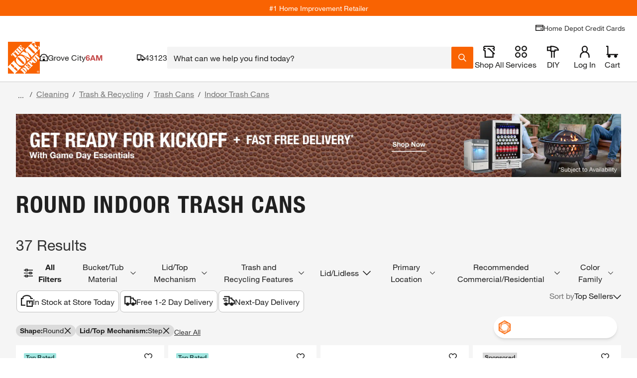

--- FILE ---
content_type: text/css
request_url: https://assets.thdstatic.com/experiences/general-merchandise/browse-and-search~color-wall~overlay~pep~pep-mobile~product~product-mobile.245dec7e82d22d74f4c0.css?v=1
body_size: 3923
content:
.section-heading--ivyl0{border-bottom:0!important;margin:15px 0 10px}.section-heading--centered--ivyl0{align-items:center;display:flex;justify-content:center}.section-heading--nomargin--ivyl0{margin:0!important}.section-heading--nopadding--ivyl0{padding:0!important}.section-heading__text--ivyl0{border-bottom:2px solid #f96302;font-family:helvetica-neue-light,Helvetica Neue,Helvetica,Arial,sans-serif;font-size:1.8rem}@media(min-width:640px){.section-heading__text--ivyl0{font-size:2.4rem}}@media(min-width:1024px){.section-heading__text--ivyl0{font-size:3rem}}.section-heading__text--plain--ivyl0{border-bottom:unset}.section-heading__text--font-next--ivyl0{font-family:helvetica-neue-bold,Helvetica Neue,Helvetica,Arial,sans-serif,helvetica-neue,helvetica-neue-heavy-condensed!important;letter-spacing:0;line-height:24px;text-align:left}.section-heading__title--ivyl0{display:inline-block;margin:0!important;padding-bottom:2px}.section-heading--space-between--ivyl0{align-items:center;display:flex;justify-content:space-between}.overlay--wdnso{background:#0009;height:100%;left:0;position:fixed;top:0;width:100%;z-index:9999}.overlay--open--wdnso{display:block}.overlay--closed--wdnso{display:none}.overlay--noscroll--wdnso{overflow:hidden!important}.modal--wdnso{background:#fff;bottom:0;left:0;overflow-y:auto;position:fixed;right:0;top:0}@media(min-width:640px){.modal--wdnso{bottom:3%;left:3%;right:3%;top:3%}.modal--medium--wdnso{height:600px;margin:auto;max-width:1000px}.modal--fit--wdnso{height:fit-content;margin:auto;max-width:1000px}}.modal__header--wdnso{display:flex;justify-content:space-between}.modal__header--title--wdnso{font-family:helvetica-neue-light,Helvetica Neue,Helvetica,Arial,sans-serif;font-size:3rem;margin:10px 10px 10px 20px}@font-face{font-family:swiper-icons;font-style:normal;font-weight:400;src:url("data:application/font-woff;charset=utf-8;base64, [base64]//wADZ2x5ZgAAAywAAADMAAAD2MHtryVoZWFkAAABbAAAADAAAAA2E2+eoWhoZWEAAAGcAAAAHwAAACQC9gDzaG10eAAAAigAAAAZAAAArgJkABFsb2NhAAAC0AAAAFoAAABaFQAUGG1heHAAAAG8AAAAHwAAACAAcABAbmFtZQAAA/gAAAE5AAACXvFdBwlwb3N0AAAFNAAAAGIAAACE5s74hXjaY2BkYGAAYpf5Hu/j+W2+MnAzMYDAzaX6QjD6/4//Bxj5GA8AuRwMYGkAPywL13jaY2BkYGA88P8Agx4j+/8fQDYfA1AEBWgDAIB2BOoAeNpjYGRgYNBh4GdgYgABEMnIABJzYNADCQAACWgAsQB42mNgYfzCOIGBlYGB0YcxjYGBwR1Kf2WQZGhhYGBiYGVmgAFGBiQQkOaawtDAoMBQxXjg/wEGPcYDDA4wNUA2CCgwsAAAO4EL6gAAeNpj2M0gyAACqxgGNWBkZ2D4/wMA+xkDdgAAAHjaY2BgYGaAYBkGRgYQiAHyGMF8FgYHIM3DwMHABGQrMOgyWDLEM1T9/w8UBfEMgLzE////P/5//f/V/xv+r4eaAAeMbAxwIUYmIMHEgKYAYjUcsDAwsLKxc3BycfPw8jEQA/[base64]/uznmfPFBNODM2K7MTQ45YEAZqGP81AmGGcF3iPqOop0r1SPTaTbVkfUe4HXj97wYE+yNwWYxwWu4v1ugWHgo3S1XdZEVqWM7ET0cfnLGxWfkgR42o2PvWrDMBSFj/IHLaF0zKjRgdiVMwScNRAoWUoH78Y2icB/yIY09An6AH2Bdu/UB+yxopYshQiEvnvu0dURgDt8QeC8PDw7Fpji3fEA4z/PEJ6YOB5hKh4dj3EvXhxPqH/SKUY3rJ7srZ4FZnh1PMAtPhwP6fl2PMJMPDgeQ4rY8YT6Gzao0eAEA409DuggmTnFnOcSCiEiLMgxCiTI6Cq5DZUd3Qmp10vO0LaLTd2cjN4fOumlc7lUYbSQcZFkutRG7g6JKZKy0RmdLY680CDnEJ+UMkpFFe1RN7nxdVpXrC4aTtnaurOnYercZg2YVmLN/d/gczfEimrE/fs/bOuq29Zmn8tloORaXgZgGa78yO9/cnXm2BpaGvq25Dv9S4E9+5SIc9PqupJKhYFSSl47+Qcr1mYNAAAAeNptw0cKwkAAAMDZJA8Q7OUJvkLsPfZ6zFVERPy8qHh2YER+3i/BP83vIBLLySsoKimrqKqpa2hp6+jq6RsYGhmbmJqZSy0sraxtbO3sHRydnEMU4uR6yx7JJXveP7WrDycAAAAAAAH//wACeNpjYGRgYOABYhkgZgJCZgZNBkYGLQZtIJsFLMYAAAw3ALgAeNolizEKgDAQBCchRbC2sFER0YD6qVQiBCv/H9ezGI6Z5XBAw8CBK/m5iQQVauVbXLnOrMZv2oLdKFa8Pjuru2hJzGabmOSLzNMzvutpB3N42mNgZGBg4GKQYzBhYMxJLMlj4GBgAYow/P/PAJJhLM6sSoWKfWCAAwDAjgbRAAB42mNgYGBkAIIbCZo5IPrmUn0hGA0AO8EFTQAA") format("woff")}:root{--swiper-theme-color:#007aff}.swiper,swiper-container{display:block;list-style:none;margin-left:auto;margin-right:auto;overflow:hidden;padding:0;position:relative;z-index:1}.swiper-vertical>.swiper-wrapper{flex-direction:column}.swiper-wrapper{box-sizing:initial;display:flex;height:100%;position:relative;transition-property:transform;transition-timing-function:var(--swiper-wrapper-transition-timing-function,initial);width:100%;z-index:1}.swiper-android .swiper-slide,.swiper-wrapper{transform:translateZ(0)}.swiper-horizontal{touch-action:pan-y}.swiper-vertical{touch-action:pan-x}.swiper-slide,swiper-slide{display:block;flex-shrink:0;height:100%;position:relative;transition-property:transform;width:100%}.swiper-slide-invisible-blank{visibility:hidden}.swiper-autoheight,.swiper-autoheight .swiper-slide{height:auto}.swiper-autoheight .swiper-wrapper{align-items:flex-start;transition-property:transform,height}.swiper-backface-hidden .swiper-slide{backface-visibility:hidden;transform:translateZ(0)}.swiper-3d.swiper-css-mode .swiper-wrapper{perspective:1200px}.swiper-3d .swiper-wrapper{transform-style:preserve-3d}.swiper-3d{perspective:1200px}.swiper-3d .swiper-cube-shadow,.swiper-3d .swiper-slide,.swiper-3d .swiper-slide-shadow,.swiper-3d .swiper-slide-shadow-bottom,.swiper-3d .swiper-slide-shadow-left,.swiper-3d .swiper-slide-shadow-right,.swiper-3d .swiper-slide-shadow-top{transform-style:preserve-3d}.swiper-3d .swiper-slide-shadow,.swiper-3d .swiper-slide-shadow-bottom,.swiper-3d .swiper-slide-shadow-left,.swiper-3d .swiper-slide-shadow-right,.swiper-3d .swiper-slide-shadow-top{height:100%;left:0;pointer-events:none;position:absolute;top:0;width:100%;z-index:10}.swiper-3d .swiper-slide-shadow{background:#00000026}.swiper-3d .swiper-slide-shadow-left{background-image:linear-gradient(270deg,#00000080,#0000)}.swiper-3d .swiper-slide-shadow-right{background-image:linear-gradient(90deg,#00000080,#0000)}.swiper-3d .swiper-slide-shadow-top{background-image:linear-gradient(0deg,#00000080,#0000)}.swiper-3d .swiper-slide-shadow-bottom{background-image:linear-gradient(180deg,#00000080,#0000)}.swiper-css-mode>.swiper-wrapper{-ms-overflow-style:none;overflow:auto;scrollbar-width:none}.swiper-css-mode>.swiper-wrapper::-webkit-scrollbar{display:none}.swiper-css-mode>.swiper-wrapper>.swiper-slide{scroll-snap-align:start start}.swiper-horizontal.swiper-css-mode>.swiper-wrapper{scroll-snap-type:x mandatory}.swiper-vertical.swiper-css-mode>.swiper-wrapper{scroll-snap-type:y mandatory}.swiper-css-mode.swiper-free-mode>.swiper-wrapper{scroll-snap-type:none}.swiper-css-mode.swiper-free-mode>.swiper-wrapper>.swiper-slide{scroll-snap-align:none}.swiper-centered>.swiper-wrapper:before{content:"";flex-shrink:0;order:9999}.swiper-centered>.swiper-wrapper>.swiper-slide{scroll-snap-align:center center;scroll-snap-stop:always}.swiper-centered.swiper-horizontal>.swiper-wrapper>.swiper-slide:first-child{margin-inline-start:var(--swiper-centered-offset-before)}.swiper-centered.swiper-horizontal>.swiper-wrapper:before{height:100%;min-height:1px;width:var(--swiper-centered-offset-after)}.swiper-centered.swiper-vertical>.swiper-wrapper>.swiper-slide:first-child{margin-block-start:var(--swiper-centered-offset-before)}.swiper-centered.swiper-vertical>.swiper-wrapper:before{height:var(--swiper-centered-offset-after);min-width:1px;width:100%}.swiper-lazy-preloader{border:4px solid var(--swiper-preloader-color,var(--swiper-theme-color));border-radius:50%;border-top:4px solid #0000;box-sizing:border-box;height:42px;left:50%;margin-left:-21px;margin-top:-21px;position:absolute;top:50%;transform-origin:50%;width:42px;z-index:10}.swiper-watch-progress .swiper-slide-visible .swiper-lazy-preloader,.swiper:not(.swiper-watch-progress) .swiper-lazy-preloader,swiper-container:not(.swiper-watch-progress) .swiper-lazy-preloader{animation:swiper-preloader-spin 1s linear infinite}.swiper-lazy-preloader-white{--swiper-preloader-color:#fff}.swiper-lazy-preloader-black{--swiper-preloader-color:#000}@keyframes swiper-preloader-spin{0%{transform:rotate(0deg)}to{transform:rotate(1turn)}}.swiper .swiper-notification,swiper-container .swiper-notification{left:0;opacity:0;pointer-events:none;position:absolute;top:0;z-index:-1000}:root{--swiper-navigation-size:44px}.swiper-button-next,.swiper-button-prev{align-items:center;color:var(--swiper-navigation-color,var(--swiper-theme-color));cursor:pointer;display:flex;height:var(--swiper-navigation-size);justify-content:center;margin-top:calc(0px - var(--swiper-navigation-size)/2);position:absolute;top:var(--swiper-navigation-top-offset,50%);width:calc(var(--swiper-navigation-size)/44*27);z-index:10}.swiper-button-next.swiper-button-disabled,.swiper-button-prev.swiper-button-disabled{cursor:auto;opacity:.35;pointer-events:none}.swiper-button-next.swiper-button-hidden,.swiper-button-prev.swiper-button-hidden{cursor:auto;opacity:0;pointer-events:none}.swiper-navigation-disabled .swiper-button-next,.swiper-navigation-disabled .swiper-button-prev{display:none!important}.swiper-button-next:after,.swiper-button-prev:after{font-family:swiper-icons;font-size:var(--swiper-navigation-size);font-variant:normal;letter-spacing:0;line-height:1;text-transform:none!important}.swiper-button-prev:after,.swiper-rtl .swiper-button-next:after{content:"prev"}.swiper-button-prev,.swiper-rtl .swiper-button-next{left:var(--swiper-navigation-sides-offset,10px);right:auto}.swiper-button-next:after,.swiper-rtl .swiper-button-prev:after{content:"next"}.swiper-button-next,.swiper-rtl .swiper-button-prev{left:auto;right:var(--swiper-navigation-sides-offset,10px)}.swiper-button-lock{display:none}.swiper-pagination{position:absolute;text-align:center;transform:translateZ(0);transition:opacity .3s;z-index:10}.swiper-pagination.swiper-pagination-hidden{opacity:0}.swiper-pagination-disabled>.swiper-pagination,.swiper-pagination.swiper-pagination-disabled{display:none!important}.swiper-horizontal>.swiper-pagination-bullets,.swiper-pagination-bullets.swiper-pagination-horizontal,.swiper-pagination-custom,.swiper-pagination-fraction{bottom:var(--swiper-pagination-bottom,8px);left:0;top:var(--swiper-pagination-top,auto);width:100%}.swiper-pagination-bullets-dynamic{font-size:0;overflow:hidden}.swiper-pagination-bullets-dynamic .swiper-pagination-bullet{position:relative;transform:scale(.33)}.swiper-pagination-bullets-dynamic .swiper-pagination-bullet-active,.swiper-pagination-bullets-dynamic .swiper-pagination-bullet-active-main{transform:scale(1)}.swiper-pagination-bullets-dynamic .swiper-pagination-bullet-active-prev{transform:scale(.66)}.swiper-pagination-bullets-dynamic .swiper-pagination-bullet-active-prev-prev{transform:scale(.33)}.swiper-pagination-bullets-dynamic .swiper-pagination-bullet-active-next{transform:scale(.66)}.swiper-pagination-bullets-dynamic .swiper-pagination-bullet-active-next-next{transform:scale(.33)}.swiper-pagination-bullet{background:var(--swiper-pagination-bullet-inactive-color,#000);border-radius:var(--swiper-pagination-bullet-border-radius,50%);display:inline-block;height:var(--swiper-pagination-bullet-height,var(--swiper-pagination-bullet-size,8px));opacity:var(--swiper-pagination-bullet-inactive-opacity,.2);width:var(--swiper-pagination-bullet-width,var(--swiper-pagination-bullet-size,8px))}button.swiper-pagination-bullet{appearance:none;border:none;box-shadow:none;margin:0;padding:0}.swiper-pagination-clickable .swiper-pagination-bullet{cursor:pointer}.swiper-pagination-bullet:only-child{display:none!important}.swiper-pagination-bullet-active{background:var(--swiper-pagination-color,var(--swiper-theme-color));opacity:var(--swiper-pagination-bullet-opacity,1)}.swiper-pagination-vertical.swiper-pagination-bullets,.swiper-vertical>.swiper-pagination-bullets{left:var(--swiper-pagination-left,auto);right:var(--swiper-pagination-right,8px);top:50%;transform:translate3d(0,-50%,0)}.swiper-pagination-vertical.swiper-pagination-bullets .swiper-pagination-bullet,.swiper-vertical>.swiper-pagination-bullets .swiper-pagination-bullet{display:block;margin:var(--swiper-pagination-bullet-vertical-gap,6px) 0}.swiper-pagination-vertical.swiper-pagination-bullets.swiper-pagination-bullets-dynamic,.swiper-vertical>.swiper-pagination-bullets.swiper-pagination-bullets-dynamic{top:50%;transform:translateY(-50%);width:8px}.swiper-pagination-vertical.swiper-pagination-bullets.swiper-pagination-bullets-dynamic .swiper-pagination-bullet,.swiper-vertical>.swiper-pagination-bullets.swiper-pagination-bullets-dynamic .swiper-pagination-bullet{display:inline-block;transition:transform .2s,top .2s}.swiper-horizontal>.swiper-pagination-bullets .swiper-pagination-bullet,.swiper-pagination-horizontal.swiper-pagination-bullets .swiper-pagination-bullet{margin:0 var(--swiper-pagination-bullet-horizontal-gap,4px)}.swiper-horizontal>.swiper-pagination-bullets.swiper-pagination-bullets-dynamic,.swiper-pagination-horizontal.swiper-pagination-bullets.swiper-pagination-bullets-dynamic{left:50%;transform:translateX(-50%);white-space:nowrap}.swiper-horizontal>.swiper-pagination-bullets.swiper-pagination-bullets-dynamic .swiper-pagination-bullet,.swiper-pagination-horizontal.swiper-pagination-bullets.swiper-pagination-bullets-dynamic .swiper-pagination-bullet{transition:transform .2s,left .2s}.swiper-horizontal.swiper-rtl>.swiper-pagination-bullets-dynamic .swiper-pagination-bullet,:host(.swiper-horizontal.swiper-rtl) .swiper-pagination-bullets-dynamic .swiper-pagination-bullet{transition:transform .2s,right .2s}.swiper-pagination-fraction{color:var(--swiper-pagination-fraction-color,inherit)}.swiper-pagination-progressbar{background:var(--swiper-pagination-progressbar-bg-color,#00000040);position:absolute}.swiper-pagination-progressbar .swiper-pagination-progressbar-fill{background:var(--swiper-pagination-color,var(--swiper-theme-color));height:100%;left:0;position:absolute;top:0;transform:scale(0);transform-origin:left top;width:100%}.swiper-rtl .swiper-pagination-progressbar .swiper-pagination-progressbar-fill{transform-origin:right top}.swiper-horizontal>.swiper-pagination-progressbar,.swiper-pagination-progressbar.swiper-pagination-horizontal,.swiper-pagination-progressbar.swiper-pagination-vertical.swiper-pagination-progressbar-opposite,.swiper-vertical>.swiper-pagination-progressbar.swiper-pagination-progressbar-opposite{height:var(--swiper-pagination-progressbar-size,4px);left:0;top:0;width:100%}.swiper-horizontal>.swiper-pagination-progressbar.swiper-pagination-progressbar-opposite,.swiper-pagination-progressbar.swiper-pagination-horizontal.swiper-pagination-progressbar-opposite,.swiper-pagination-progressbar.swiper-pagination-vertical,.swiper-vertical>.swiper-pagination-progressbar{height:100%;left:0;top:0;width:var(--swiper-pagination-progressbar-size,4px)}.swiper-pagination-lock{display:none}:root{--swiper-theme-color:#f96302}.swiper-dots-below{padding-bottom:30px}.swiper-dots-below .swiper-pagination-bullets,.swiper-dots-below .swiper-pagination-custom,.swiper-dots-below .swiper-pagination-fraction{align-items:center;bottom:0;display:flex;justify-content:center}.swiper-dots-below .swiper-pagination-bullets .swiper-pagination-bullet,.swiper-dots-below .swiper-pagination-custom .swiper-pagination-bullet,.swiper-dots-below .swiper-pagination-fraction .swiper-pagination-bullet{height:12px;margin:0 7px;width:12px}.swiper-dots-below .swiper-pagination-bullets .swiper-pagination-bullet-active,.swiper-dots-below .swiper-pagination-custom .swiper-pagination-bullet-active,.swiper-dots-below .swiper-pagination-fraction .swiper-pagination-bullet-active{height:16px;width:16px}.swiper-dots-below .swiper-pagination-bullets.swiper-pagination-bullets-dynamic{display:block}.swiper-dots-below .swiper-pagination-bullets.swiper-pagination-bullets-dynamic .swiper-pagination-bullet{margin:4px 8px}.swiper-dots-below .swiper-pagination-bullets.swiper-pagination-bullets-dynamic .swiper-pagination-bullet.swiper-pagination-bullet-active-main{margin:2px 7px}.swiper-dots-below .swiper-pagination-bullets.swiper-pagination-bullets-dynamic .swiper-pagination-bullet.swiper-pagination-bullet-active-next,.swiper-dots-below .swiper-pagination-bullets.swiper-pagination-bullets-dynamic .swiper-pagination-bullet.swiper-pagination-bullet-active-next-next,.swiper-dots-below .swiper-pagination-bullets.swiper-pagination-bullets-dynamic .swiper-pagination-bullet.swiper-pagination-bullet-active-prev,.swiper-dots-below .swiper-pagination-bullets.swiper-pagination-bullets-dynamic .swiper-pagination-bullet.swiper-pagination-bullet-active-prev-prev{margin:4px 7px}.swiper-button-next,.swiper-button-prev{background-color:#fff;border:1px solid #ccc;border-radius:50%;height:32px;width:32px}.swiper-button-next:hover,.swiper-button-prev:hover{background-color:#eee}.swiper-button-next:after,.swiper-button-prev:after{font-size:1.4rem}.swiper-button-next.swiper-button-disabled,.swiper-button-prev.swiper-button-disabled{display:none}.swiper-slide{display:flex;height:auto;justify-content:center}@media screen and (min-width:1024px){.swiper:hover .swiper-button-next,.swiper:hover .swiper-button-prev{opacity:1}.swiper-button-next,.swiper-button-prev{opacity:0}}.hide-carousel-arrows .swiper-button-next,.hide-carousel-arrows .swiper-button-prev{display:none}.pre-loader--fzwcy{align-items:center;display:flex;flex-flow:row;justify-content:center}.pre-loader--fzwcy>*{max-width:100%}.pre-loader--fzwcy{background-color:#ffffff80;bottom:0;position:absolute;top:0;width:100%}.segment-spinner--disabled--fzwcy{display:none!important}.segment-spinner--fzwcy{animation:spinner--fzwcy .85s linear infinite;border:6px solid #f9630233;border-left-color:#f96302;border-radius:50%;display:inline-block;position:relative;top:2px;transform:translateZ(0)}.segment-spinner--fzwcy,.segment-spinner--fzwcy:after{height:60px;width:60px}.segment-spinner--small--fzwcy{border-width:3px;height:15px;width:15px}.segment-spinner--bttn--fzwcy{border-color:#fff3 #fff3 #fff3 #fff;border-width:2px;height:20px;width:20px}@keyframes spinner--fzwcy{0%{transform:rotate(0deg)}to{transform:rotate(1turn)}}.overlay-close-button--f31yq{display:none;margin:10px;overflow:hidden;z-index:100}@media(min-width:640px){.overlay-close-button--f31yq{display:flex}}.overlay-close-button--right--f31yq{justify-content:flex-end}.overlay-close-button--left--f31yq{justify-content:flex-start}.overlay-close-button--visible--f31yq{display:flex}.overlay-close-button__icon--f31yq{height:16px;margin:0 0 2px 5px;width:16px}.overlay-close-button__icon--medium--f31yq{height:20px;width:20px}.overlay-close-button-positioned--f31yq{overflow:hidden;position:absolute;top:5px}.overlay-close-button-positioned--right--f31yq{right:10px}.overlay-close-button-positioned--left--f31yq{left:5px}.overlay-back-button--f31yq{display:flex;margin:10px}@media(min-width:640px){.overlay-back-button--f31yq{display:none}}.overlay-back-button--hidden--f31yq{display:none}.overlay-back-button__icon--f31yq{height:16px;margin:0 2px 2px 0;width:11px}.overlay-back-button__text--f31yq{color:#3e7697}

--- FILE ---
content_type: text/css
request_url: https://assets.thdstatic.com/experiences/general-merchandise/browse-and-search~browse-and-search-mobile~compare~pep~pep-mobile~product~product-mobile.6661d64e5ac39d72dd7c.css
body_size: 4210
content:
@keyframes react-placeholder-pulse{0%{opacity:.6}50%{opacity:1}to{opacity:.6}}.loading-placeholder__button{margin-bottom:20px}.loading-placeholder.media-block,.loading-placeholder.mediaGallery-block,.loading-placeholder.rect-shape,.loading-placeholder.round-shape,.loading-placeholder.text-block,.loading-placeholder.text-row{animation:react-placeholder-pulse 1.5s infinite}.mediaGallery-block{display:flex;flex-direction:row;overflow-y:hidden}.mediaGallery-block .thumb-nail_wrapper{display:flex;flex-direction:column}.clearance-price-symbol{font-size:2.4rem;line-height:5rem;margin:0 2px;vertical-align:1ex}.clearance-price-dollar,.clearance-price-symbol{font-family:helvetica-neue-bold,Helvetica Neue,Helvetica,Arial,sans-serif}.clearance-price-dollar{font-size:4.4rem}.fulfillment-tiles-group>button{align-items:baseline;width:49%}.fulfillment-tiles-group>button:focus,.fulfillment-tiles-group>button:hover{background:#0000;outline:0 none #0000}.fulfillment-tiles-group>a>button{align-items:baseline;width:49%}.fulfillment-tiles-group>a>button:focus,.fulfillment-tiles-group>a>button:hover{background:#0000;outline:0 none #0000}.fulfillment-tiles-group>button.sui-border-dashed{pointer-events:none}.fulfillment-tiles-group .sui-border-input-active{border-color:#f96302}.fulfillment-tiles-group span{width:49%}.fulfillment-tiles-group>span>button{align-items:baseline;width:100%}.fulfillment-tiles-group>a{text-decoration:none;width:49%}.fulfillment-tiles-group>a>button{text-decoration:none;width:100%}.detaCountDownTimerFont span{font-size:1.6rem!important}.track-out-of-stock div{padding-left:0}@media(max-width:374px){.delivery-tile-content{bottom:0;position:absolute;width:100%}.delivery-tile-content .sui-pb-2{min-height:40px}}.countdown-timer__clock-block{display:flex}.countdown-timer__clock-block>span{display:flex;flex:1}.countdown-timer__clock-block>span:after,.countdown-timer__clock-block>span:before{background:linear-gradient(90deg,#000,#000);background-position:0 50%;background-repeat:repeat-x;background-size:100% 1px;content:"";flex-grow:1;margin:0 4px}.delivery-options-content{align-items:center;color:#333;flex-direction:column;height:100%;justify-content:center;line-height:normal;padding:5px}@media(max-width:577px){.delivery-options-content{padding:10px;width:calc(100% - 40px)!important}}@media(max-width:767.98px){.delivery-options-content{width:calc(100% - 40px)!important}}.delivery-options-content .clearfix:after{clear:both;content:" ";display:block;height:0}.delivery-options-content .change_zipcode_inner{height:0;overflow:hidden;transition:height .25s linear}.delivery-options-content .change_zipcode_inner.active{height:55px}.delivery-options-content .non-parcel-template .arrival-date{font-size:2.4rem;margin-bottom:20px}.delivery-options-content .datePriceRow{color:#333;font-size:1.4rem;margin-top:15px;overflow:hidden;position:relative}.delivery-options-content .dots{display:inline-block;overflow:hidden}.delivery-options-content .left.dots{white-space:nowrap;width:100%}.delivery-options-content .tooltip_accordion_header .price{background:#fff;font-size:1.4rem;padding-left:3px;position:inherit;right:0;top:13px}.delivery-options-content .shipmentModeDescription{float:left;margin-bottom:15px}.delivery-options-content .shippingTooltip.bodfsAsServiceLevel .shipmentModeDescription{color:#333;float:none;font-size:1.1rem;margin:0}.delivery-options-content .serviceLevel_B .no_description{padding-left:13px}.delivery-options-content .serviceLevel_A .date{text-transform:uppercase}.delivery-options-content .serviceLevel_A .columnHeaders{margin-bottom:10px}.delivery-options-content .serviceLevel_A .columnHeaders h3{color:#666;font-size:1.1rem;font-weight:400}.delivery-options-content .serviceLevel_A .orderByMessage{clear:both;float:left;margin:-15px 0 15px}.delivery-options-content .serviceLevel_B .date{color:#666;font-size:1.1rem;font-weight:400;margin-left:15px;text-transform:uppercase}.delivery-options-content .free_shipping{color:#00873c}.delivery-options-content p.tooltip_error{margin:5px 0 50px}.delivery-options-content .shipModeRow{overflow:hidden}.delivery-options-content .shipModeRow_B{color:#333;font-size:1.4rem;overflow:hidden;position:relative}.delivery-options-content .shippingTooltip.bodfsAsServiceLevel .shipModeRow{clear:both;font-size:1.1rem;font-weight:400;padding-top:3px}.delivery-options-content .shippingTooltip.bodfsAsServiceLevel .shipModeRow span{font-size:1.1rem!important}.delivery-options-content .freeWithMessage{color:#00873c;font-family:helvetica-neue-bold,Helvetica Neue,Helvetica,Arial,sans-serif;font-size:1.1rem}.delivery-options-content .tooltip_accordion{margin-bottom:15px}.delivery-options-content .shippingTooltip.bodfsAsServiceLevel .tooltip_accordion{font-size:1.1rem;font-weight:400;margin:0}.delivery-options-content .accordian_list{display:none}.delivery-options-content .icon{height:13px;padding:0;position:relative;top:2px;width:13px}.delivery-options-content .tooltip_accordion ul{margin:10px 0 0 28px}.delivery-options-content .shippingTooltip.bodfsAsServiceLevel .tooltip_accordion ul{margin:0 0 0 30px}.delivery-options-content .tooltip_accordion li{color:#666;list-style-type:disc;margin-bottom:3px}.delivery-options-content .tooltip_disclaimer{border-top:1px solid #ccc;color:#666;font-size:1.1rem;line-height:12px;padding:10px 15px}.delivery-options-content .select_in_checkout{color:#333;font-family:helvetica-neue-bold,Helvetica Neue,Helvetica,Arial,sans-serif;font-size:1.1rem;line-height:20px;margin:15px 0;text-align:center}.delivery-options-content .columnHeaders{margin-bottom:10px;overflow:hidden}.delivery-options-content .columnHeaders h3{color:#666;font-size:1.1rem;font-weight:400}.delivery-options-content .left{float:left}.delivery-options-content .right{float:right}.delivery-options-content .right.price{background:#fff;display:flex;font-size:1.4rem;justify-content:flex-end;padding-left:3px;position:absolute;right:0;top:0;word-break:break-word}.delivery-options-content .delivery-options-templates{-ms-overflow-style:none;margin-top:10px;overflow:scroll;overflow:-moz-scrollbars-none;scrollbar-width:none}.delivery-options-content .delivery-options-loading{height:138px;width:290px}.delivery-options-content .delivery-options-templates::-webkit-scrollbar{display:none}.delivery-options-content .shippingTooltip.bodfsAsServiceLevel .date{color:#333;font-family:helvetica-neue-bold,Helvetica Neue,Helvetica,Arial,sans-serif;font-size:1.4rem;margin:0;text-transform:capitalize}.delivery-options-content .shippingTooltip.bodfsAsServiceLevel .orderByMessage{clear:none;float:none;margin:0}.delivery-options-content .shippingTooltip.bodfsAsServiceLevel .countDownTimer{font-family:helvetica-neue-bold,Helvetica Neue,Helvetica,Arial,sans-serif}.delivery-options-content .shippingTooltip.bodfsAsServiceLevel .shipModeRow_B{color:#333;font-size:1.1rem;font-weight:400;overflow:hidden;position:relative}.delivery-options-content .tooltip_accordion_header{cursor:pointer}.delivery-options-content .icon-plus-orange{background-position:right 30px}.delivery-options-content ul{list-style-type:disc}.delivery-options-content .nonBulletedPoints{overflow:hidden;padding:5px 0 0!important}.delivery-options-content .accordion__label,.delivery-options-content .nonBulletedPoints{border:none;font-size:1.4rem;font-weight:400;position:inherit;position:relative!important}.delivery-options-content .accordion__label{padding:5px 0 0 30px!important}.delivery-options-content .accordion__trigger{margin-top:3px;padding:0}.delivery-options-content .accordion__item:last-of-type{border-bottom:none}.delivery-options-content .accordion__label:hover{background:#fff}.delivery-options-content .accordion__item{float:left;min-height:20px;width:100%}.delivery-options-content .left.dots:after{color:#ccc;content:"......................................................................................................................................................";padding-left:3px}.delivery-options-content div.accordion__content-wrapper{padding-left:35px;padding-right:5px}.delivery-options-content .footer{border-top:1px solid #ccc;color:#666;font-size:1.1rem;padding-top:15px}.delivery-options-content .deta_changezip_outer{background-color:#fff;margin-top:-5px}.delivery-options-content .deta_changezip_outer .non_localized_text{line-height:14px}.delivery-options-content .deta_changezip_outer .deta_change_zipcode_input{border-right:0;font-size:16px;height:20px;width:185px}.delivery-options-content .change_zipcode_Link{font-size:1.4rem}.delivery-options-content .deta_changezip_outer .change_zipcode_Link:hover{cursor:pointer;font-size:1.4rem}.delivery-options-content .deta_changezip_outer .change_zipcode_inner .change_zipcode_update{background:#f96302;border-radius:0;color:#fff;cursor:pointer;float:left;height:40px;padding:0 10px;text-decoration:none}.delivery-options-content .deta_changezip_outer .change_zipcode_display_type{display:none}.delivery-options-content .deta_changezip_outer .change_zipcode_error{color:#d81118;display:none;float:left}.delivery-options-content .header-title{background:#fff;color:#333;font-size:1.4rem}.delivery-options-content .bttn--link .bttn__content,.delivery-options-content input.bttn--link .bttn__content{justify-content:flex-start!important}.delivery-options-content .check-availability__zip-code-label{display:none}.delivery-options-content .footer-text{border-top:1px;color:#666;font-size:1.1rem;padding:10px 1px}.delivery-options-content .localStore-text{border-top:1px;color:#333;font-family:helvetica-neue-bold,Helvetica Neue,Helvetica,Arial,sans-serif;font-size:1.1rem}.delivery-options-content .localStore-details{padding-top:10px}.delivery-options-content .storeId-link{color:#3e7697;font-size:1.1rem}.delivery-options-content .countdown-timer__wrapper--modifier,.delivery-options-content .delivery-options-countdown{color:#333}.delivery-options-content .delivery-options-header{background:#fff;border-bottom:1px solid #eee;padding-bottom:10px}.delivery-options-content .thd-overlay-content.thd-overlay-content{width:95%}.delivery-options-content .dots ul li{margin-left:18px}.delivery-options-content .delivery-type{font-size:1.1rem!important}.delivery-options-content .accordion__plus{height:11px!important;width:11px!important}.delivery-options-content .ToolTip__content,.delivery-options-content .ToolTip__wrapper{height:100%!important}.thd-react-tooltip__close-button img{display:inline-block}.DeliveryDrawer__deliveryEstSixHour{background-color:#f5f5f5;border-radius:2px;height:43px;line-height:43px;padding:0 10px;text-align:start}.DeliveryDrawer__deliveryEstSixHour.Mobile{height:54px;line-height:18px;padding:10px}.DeliveryDrawer__sixHour{color:#333;font-family:helvetica-neue-bold,Helvetica Neue,Helvetica,Arial,sans-serif;font-weight:700}.DeliveryDrawer__sixHourNext{font-weight:400}.DeliveryDrawer--delivery-express-truck-icon{background:url(https://assets.thdstatic.com/images/v1/delivery-express-truck-black.svg) no-repeat}.DeliveryDrawer--delivery-express-truck-icon--padding{float:left;height:32px;margin-left:0;margin-top:14px;padding-bottom:0;padding-right:10px;width:22px}@media screen and (max-width:300px){.DeliveryDrawer--delivery-express-truck-icon--padding{padding-bottom:30px}}.DeliveryDrawer--delivery-express-truck-icon--padding.Mobile{margin-top:7px}#delivery-options-fulfillment-drawer>button{margin-top:-2px;vertical-align:text-top}.z-index-2000000010{z-index:2000000010!important}.out-of-stock__email{flex:1;float:left}.out-of-stock__form{display:flex}.out-of-stock__notifyme{flex:1}.out-of-stock__status{padding:10px 0}.availability-message{margin-top:10px}.availability-message--backordered{background-color:#fdfdf0;border:1px solid #ffc20e;color:#333;margin:10px 0;padding:10px}.bttn--55u4w,.bttn--55u4w .bttn__content--55u4w,.bttn--cta--55u4w,.bttn--cta--55u4w .bttn__content--55u4w,.bttn--filter--55u4w,.bttn--filter--55u4w .bttn__content--55u4w,.bttn--link--55u4w,.bttn--link--55u4w .bttn__content--55u4w,.bttn--moveto--55u4w,.bttn--moveto--55u4w .bttn__content--55u4w,.bttn--primary--55u4w,.bttn--primary--55u4w .bttn__content--55u4w,.bttn--primary--55u4w.disabled--55u4w,.bttn--primary--55u4w.disabled--55u4w .bttn__content--55u4w,.bttn--primary--specialty--55u4w,.bttn--primary--specialty--55u4w .bttn__content--55u4w,.bttn--primary--specialty--55u4w.disabled--55u4w,.bttn--primary--specialty--55u4w.disabled--55u4w .bttn__content--55u4w,.bttn--remove--55u4w,.bttn--remove--55u4w .bttn__content--55u4w,.bttn-outline--55u4w,.bttn-outline--55u4w .bttn__content--55u4w,.bttn-outline--dark--55u4w,.bttn-outline--dark--55u4w .bttn__content--55u4w,.bttn-outline--dark--55u4w.disabled--55u4w,.bttn-outline--dark--55u4w.disabled--55u4w .bttn__content--55u4w,.bttn-outline--primary--55u4w,.bttn-outline--primary--55u4w .bttn__content--55u4w,.bttn-outline--primary--55u4w.disabled--55u4w,.bttn-outline--primary--55u4w.disabled--55u4w .bttn__content--55u4w,input.bttn--55u4w,input.bttn--55u4w .bttn__content--55u4w,input.bttn--cta--55u4w,input.bttn--cta--55u4w .bttn__content--55u4w,input.bttn--filter--55u4w,input.bttn--filter--55u4w .bttn__content--55u4w,input.bttn--link--55u4w,input.bttn--link--55u4w .bttn__content--55u4w,input.bttn--moveto--55u4w,input.bttn--moveto--55u4w .bttn__content--55u4w,input.bttn--primary--55u4w,input.bttn--primary--55u4w .bttn__content--55u4w,input.bttn--primary--55u4w.disabled--55u4w,input.bttn--primary--55u4w.disabled--55u4w .bttn__content--55u4w,input.bttn--primary--specialty--55u4w,input.bttn--primary--specialty--55u4w .bttn__content--55u4w,input.bttn--primary--specialty--55u4w.disabled--55u4w,input.bttn--primary--specialty--55u4w.disabled--55u4w .bttn__content--55u4w,input.bttn--remove--55u4w,input.bttn--remove--55u4w .bttn__content--55u4w,input.bttn-outline--55u4w,input.bttn-outline--55u4w .bttn__content--55u4w,input.bttn-outline--dark--55u4w,input.bttn-outline--dark--55u4w .bttn__content--55u4w,input.bttn-outline--dark--55u4w.disabled--55u4w,input.bttn-outline--dark--55u4w.disabled--55u4w .bttn__content--55u4w,input.bttn-outline--primary--55u4w,input.bttn-outline--primary--55u4w .bttn__content--55u4w,input.bttn-outline--primary--55u4w.disabled--55u4w,input.bttn-outline--primary--55u4w.disabled--55u4w .bttn__content--55u4w{box-pack:center;box-align:center;align-items:center;display:box;display:flex;justify-content:center}.bttn--inline--55u4w .bttn__content--55u4w,.bttn--inline--55u4w.disabled--55u4w .bttn__content--55u4w{padding-left:20px;padding-right:20px}.bttn--55u4w,input.bttn--55u4w{box-shadow:0 3px 0 #c14c00;box-sizing:initial;color:#fff;cursor:pointer;font-family:helvetica-neue-bold,Helvetica Neue,Helvetica,Arial,sans-serif;font-size:1.8rem;height:37px;line-height:1em;margin-bottom:3px;text-align:center;text-decoration:none;text-shadow:none;transition:box-shadow .1s ease-in-out;width:100%}.bttn--55u4w .bttn__content--55u4w,input.bttn--55u4w .bttn__content--55u4w{background-color:#f96302;flex-grow:1;height:37px;transition:background-color .2s ease-in-out,transform .1s ease-in-out}.bttn--55u4w:active,input.bttn--55u4w:active{box-shadow:0 3px 0 #c14c00}.bttn--55u4w:active span,input.bttn--55u4w:active span{transform:translateY(3px)}.bttn--55u4w.bttn--small--55u4w,.bttn--55u4w.bttn--small--55u4w.disabled--55u4w,input.bttn--55u4w.bttn--small--55u4w,input.bttn--55u4w.bttn--small--55u4w.disabled--55u4w{font-size:1.4rem;height:27px}.bttn--55u4w.bttn--small--55u4w .bttn__content--55u4w,.bttn--55u4w.bttn--small--55u4w.disabled--55u4w .bttn__content--55u4w,input.bttn--55u4w.bttn--small--55u4w .bttn__content--55u4w,input.bttn--55u4w.bttn--small--55u4w.disabled--55u4w .bttn__content--55u4w{height:27px}a.bttn--55u4w,a.bttn--55u4w:hover{text-decoration:none}.bttn--primary--55u4w,input.bttn--primary--55u4w{box-shadow:0 3px 0 #c14c00;box-sizing:initial;color:#fff;cursor:pointer;font-family:helvetica-neue-bold,Helvetica Neue,Helvetica,Arial,sans-serif;font-size:1.8rem;height:37px;line-height:1em;margin-bottom:3px;text-align:center;text-decoration:none;text-shadow:none;transition:box-shadow .1s ease-in-out;width:100%}.bttn--primary--55u4w .bttn__content--55u4w,input.bttn--primary--55u4w .bttn__content--55u4w{background-color:#f96302;flex-grow:1;height:37px;transition:background-color .2s ease-in-out,transform .1s ease-in-out}.bttn--primary--55u4w:active,input.bttn--primary--55u4w:active{box-shadow:0 3px 0 #c14c00}.bttn--primary--55u4w:active span,input.bttn--primary--55u4w:active span{transform:translateY(3px)}.bttn--primary--55u4w.disabled--55u4w,input.bttn--primary--55u4w.disabled--55u4w{box-shadow:0 3px 0 #c14c00;box-sizing:initial;color:#999;cursor:pointer;font-family:helvetica-neue-bold,Helvetica Neue,Helvetica,Arial,sans-serif;font-size:1.8rem;height:37px;line-height:1em;margin-bottom:3px;text-align:center;text-decoration:none;text-shadow:none;transition:box-shadow .1s ease-in-out;width:100%}.bttn--primary--55u4w.disabled--55u4w .bttn__content--55u4w,input.bttn--primary--55u4w.disabled--55u4w .bttn__content--55u4w{background-color:#ccc;flex-grow:1;height:37px;transition:background-color .2s ease-in-out,transform .1s ease-in-out}.bttn--primary--55u4w.disabled--55u4w:active,input.bttn--primary--55u4w.disabled--55u4w:active{box-shadow:0 3px 0 #c14c00}.bttn--primary--55u4w.disabled--55u4w:active span,input.bttn--primary--55u4w.disabled--55u4w:active span{transform:translateY(3px)}.bttn--primary--55u4w.disabled--55u4w,input.bttn--primary--55u4w.disabled--55u4w{box-shadow:0 3px 0 #999}.bttn--primary--specialty--55u4w,input.bttn--primary--specialty--55u4w{box-shadow:0 3px 0 #c14c00;box-sizing:initial;color:#fff;cursor:pointer;font-family:helvetica-neue-black-condensed,Helvetica Neue,Helvetica,Arial,sans-serif;font-size:3rem;height:40px;line-height:1em;margin-bottom:3px;text-align:center;text-decoration:none;text-shadow:none;transition:box-shadow .1s ease-in-out;width:100%}.bttn--primary--specialty--55u4w .bttn__content--55u4w,input.bttn--primary--specialty--55u4w .bttn__content--55u4w{background-color:#f96302;flex-grow:1;height:40px;transition:background-color .2s ease-in-out,transform .1s ease-in-out}.bttn--primary--specialty--55u4w .bttn__content--55u4w:before,input.bttn--primary--specialty--55u4w .bttn__content--55u4w:before{background-image:url(https://assets.thdstatic.com/images/v1/lock-icon-white.svg);background-position:50%;background-repeat:no-repeat;background-size:21px 21px;content:"";display:inline-block;flex:0 0 auto;height:40px;margin-right:6px;width:21px}.bttn--primary--specialty--55u4w:active,input.bttn--primary--specialty--55u4w:active{box-shadow:0 3px 0 #c14c00}.bttn--primary--specialty--55u4w:active span,input.bttn--primary--specialty--55u4w:active span{transform:translateY(3px)}.bttn--primary--specialty--55u4w.disabled--55u4w,input.bttn--primary--specialty--55u4w.disabled--55u4w{box-shadow:0 3px 0 #c14c00;box-sizing:initial;color:#999;cursor:pointer;font-family:helvetica-neue-black-condensed,Helvetica Neue,Helvetica,Arial,sans-serif;font-size:3rem;height:40px;line-height:1em;margin-bottom:3px;text-align:center;text-decoration:none;text-shadow:none;transition:box-shadow .1s ease-in-out;width:100%}.bttn--primary--specialty--55u4w.disabled--55u4w .bttn__content--55u4w,input.bttn--primary--specialty--55u4w.disabled--55u4w .bttn__content--55u4w{background-color:#ccc;flex-grow:1;height:40px;transition:background-color .2s ease-in-out,transform .1s ease-in-out}.bttn--primary--specialty--55u4w.disabled--55u4w .bttn__content--55u4w:before,input.bttn--primary--specialty--55u4w.disabled--55u4w .bttn__content--55u4w:before{background-image:url(https://assets.thdstatic.com/images/v1/lock-icon-gray.svg);background-position:50%;background-repeat:no-repeat;background-size:21px 21px;display:inline-block;flex:0 0 auto;height:40px;margin-right:6px;width:21px}.bttn--primary--specialty--55u4w.disabled--55u4w:active,input.bttn--primary--specialty--55u4w.disabled--55u4w:active{box-shadow:0 3px 0 #c14c00}.bttn--primary--specialty--55u4w.disabled--55u4w:active span,input.bttn--primary--specialty--55u4w.disabled--55u4w:active span{transform:translateY(3px)}.bttn--primary--specialty--55u4w.disabled--55u4w,input.bttn--primary--specialty--55u4w.disabled--55u4w{box-shadow:0 3px 0 #999}.bttn--primary--specialty--55u4w.disabled--55u4w .bttn__content--55u4w:before,input.bttn--primary--specialty--55u4w.disabled--55u4w .bttn__content--55u4w:before{content:"";height:0;width:0}.bttn-outline--55u4w,input.bttn-outline--55u4w{background-color:#fff;border:2px solid #f96302;box-sizing:border-box;color:#f96302;cursor:pointer;font-size:1.8rem;height:40px;line-height:1em;text-align:center;text-decoration:none;text-shadow:none;width:100%}.bttn-outline--55u4w .bttn__content--55u4w,input.bttn-outline--55u4w .bttn__content--55u4w{flex-grow:1;font-family:helvetica-neue-bold,Helvetica Neue,Helvetica,Arial,sans-serif;height:34px}.bttn-outline--55u4w.bttn--small--55u4w,.bttn-outline--55u4w.bttn--small--55u4w.disabled--55u4w,input.bttn-outline--55u4w.bttn--small--55u4w,input.bttn-outline--55u4w.bttn--small--55u4w.disabled--55u4w{font-size:1.4rem;height:30px}.bttn-outline--55u4w.bttn--small--55u4w .bttn__content--55u4w,.bttn-outline--55u4w.bttn--small--55u4w.disabled--55u4w .bttn__content--55u4w,input.bttn-outline--55u4w.bttn--small--55u4w .bttn__content--55u4w,input.bttn-outline--55u4w.bttn--small--55u4w.disabled--55u4w .bttn__content--55u4w{height:26px}a.bttn-outline--55u4w{text-decoration:none}.bttn-outline--primary--55u4w,input.bttn-outline--primary--55u4w{background-color:#fff;border:2px solid #f96302;box-sizing:border-box;color:#f96302;cursor:pointer;font-size:1.8rem;height:40px;line-height:1em;text-align:center;text-decoration:none;text-shadow:none;width:100%}.bttn-outline--primary--55u4w .bttn__content--55u4w,input.bttn-outline--primary--55u4w .bttn__content--55u4w{flex-grow:1;font-family:helvetica-neue-bold,Helvetica Neue,Helvetica,Arial,sans-serif;height:34px}.bttn-outline--primary--55u4w:not(.nohover--55u4w):hover,input.bttn-outline--primary--55u4w:not(.nohover--55u4w):hover{background-color:#f96302;color:#fff;text-decoration:none}.bttn-outline--primary--55u4w.disabled--55u4w,input.bttn-outline--primary--55u4w.disabled--55u4w{background-color:#fff;border:2px solid #ccc;box-sizing:border-box;color:#ccc;cursor:pointer;font-size:1.8rem;height:40px;line-height:1em;text-align:center;text-decoration:none;text-shadow:none;width:100%}.bttn-outline--primary--55u4w.disabled--55u4w .bttn__content--55u4w,input.bttn-outline--primary--55u4w.disabled--55u4w .bttn__content--55u4w{flex-grow:1;font-family:helvetica-neue-bold,Helvetica Neue,Helvetica,Arial,sans-serif;height:34px}.bttn-outline--primary--55u4w.disabled--55u4w:not(.nohover--55u4w):hover,input.bttn-outline--primary--55u4w.disabled--55u4w:not(.nohover--55u4w):hover{background-color:#ccc;color:#fff;text-decoration:none}.bttn-outline--dark--55u4w,input.bttn-outline--dark--55u4w{background-color:#fff;border:2px solid #666;box-sizing:border-box;color:#666;cursor:pointer;font-size:#666;height:40px;line-height:1em;text-align:center;text-decoration:none;text-shadow:none;width:100%}.bttn-outline--dark--55u4w .bttn__content--55u4w,input.bttn-outline--dark--55u4w .bttn__content--55u4w{flex-grow:1;font-family:helvetica-neue-bold,Helvetica Neue,Helvetica,Arial,sans-serif;height:34px}.bttn-outline--dark--55u4w:not(.nohover--55u4w):hover,input.bttn-outline--dark--55u4w:not(.nohover--55u4w):hover{background-color:#666;color:#fff;text-decoration:none}.bttn-outline--dark--55u4w.disabled--55u4w,input.bttn-outline--dark--55u4w.disabled--55u4w{background-color:#fff;border:2px solid #ccc;box-sizing:border-box;color:#ccc;cursor:pointer;font-size:1.8rem;height:40px;line-height:1em;text-align:center;text-decoration:none;text-shadow:none;width:100%}.bttn-outline--dark--55u4w.disabled--55u4w .bttn__content--55u4w,input.bttn-outline--dark--55u4w.disabled--55u4w .bttn__content--55u4w{flex-grow:1;font-family:helvetica-neue-bold,Helvetica Neue,Helvetica,Arial,sans-serif;height:34px}.bttn-outline--dark--55u4w.disabled--55u4w:not(.nohover--55u4w):hover,input.bttn-outline--dark--55u4w.disabled--55u4w:not(.nohover--55u4w):hover{background-color:#ccc;color:#fff;text-decoration:none}.bttn--cta--55u4w,input.bttn--cta--55u4w{background-color:#0000;border:2px solid #333;box-sizing:border-box;color:#333;cursor:pointer;font-size:1.4rem;height:30px;line-height:1em;text-align:center;text-decoration:none;text-shadow:none;width:100%}.bttn--cta--55u4w .bttn__content--55u4w,input.bttn--cta--55u4w .bttn__content--55u4w{flex-grow:1;font-family:helvetica-neue-bold,Helvetica Neue,Helvetica,Arial,sans-serif;height:24px}.bttn--cta--55u4w,input.bttn--cta--55u4w{border:0}.bttn--cta--55u4w:after,input.bttn--cta--55u4w:after{background-image:url(https://assets.thdstatic.com/images/v1/caret-orange.svg);background-position:50%;background-repeat:no-repeat;background-size:15px 15px;content:"";display:inline-block;height:24px;margin-left:6px;width:15px;z-index:1}.cta--inline--55u4w{display:block}.cta__text--55u4w{font-family:helvetica-neue-bold,Helvetica Neue,Helvetica,Arial,sans-serif}.cta__arrow--55u4w{background-image:url(https://assets.thdstatic.com/images/v1/caret-orange.svg);background-position:50%;background-repeat:no-repeat;background-size:15px 15px;content:"";display:inline-block;height:15px;margin-bottom:-3px;width:15px;z-index:1}.bttn--remove--55u4w,input.bttn--remove--55u4w{background-color:#fff;border:2px solid #333;box-sizing:border-box;color:#333;cursor:pointer;font-size:1.4rem;height:30px;line-height:1em;text-align:center;text-decoration:none;text-shadow:none;width:100%}.bttn--remove--55u4w .bttn__content--55u4w,input.bttn--remove--55u4w .bttn__content--55u4w{flex-grow:1;font-family:helvetica-neue-bold,Helvetica Neue,Helvetica,Arial,sans-serif;height:24px}.bttn--remove--55u4w,input.bttn--remove--55u4w{border:0}.bttn--remove--55u4w:before,input.bttn--remove--55u4w:before{background-image:url(https://assets.thdstatic.com/images/v1/remove-x.svg);background-position:50%;background-repeat:no-repeat;background-size:15px 15px;content:"";display:inline-block;height:24px;margin-right:6px;width:15px;z-index:1}.bttn--remove--55u4w:hover,input.bttn--remove--55u4w:hover{background-color:#fff;color:#333}.bttn--filter--55u4w,input.bttn--filter--55u4w{background-color:#fff;border:2px solid #333;box-sizing:border-box;color:#333;cursor:pointer;font-size:1.4rem;height:30px;line-height:1em;text-align:center;text-decoration:none;text-shadow:none;width:auto}.bttn--filter--55u4w .bttn__content--55u4w,input.bttn--filter--55u4w .bttn__content--55u4w{flex-grow:1;font-family:helvetica-neue-bold,Helvetica Neue,Helvetica,Arial,sans-serif;height:24px}.bttn--filter--55u4w,input.bttn--filter--55u4w{background-color:#eee;border:0 #000;border-radius:55px 55px 55px 55px;-moz-border-radius:55px 55px 55px 55px;-webkit-border-radius:55px 55px 55px 55px}.bttn--filter--55u4w .bttn__content--55u4w,input.bttn--filter--55u4w .bttn__content--55u4w{font-family:helvetica-neue,Helvetica Neue,Helvetica,Arial,sans-serif!important;font-weight:400;height:30px}.bttn--filter--55u4w .bttn__content--55u4w:after,input.bttn--filter--55u4w .bttn__content--55u4w:after{background-image:url(https://assets.thdstatic.com/images/v1/remove-x.svg);background-position:50%;background-repeat:no-repeat;background-size:10px 10px;content:"";display:inline-block;height:21px;margin-left:6px;width:12px;z-index:1}.bttn--filter--55u4w:hover,input.bttn--filter--55u4w:hover{background-color:#ccc;color:#333}.bttn--moveto--55u4w,input.bttn--moveto--55u4w{background-color:#fff;border:2px solid #333;box-sizing:border-box;color:#333;cursor:pointer;font-size:1.4rem;height:30px;line-height:1em;text-align:center;text-decoration:none;text-shadow:none;width:100%}.bttn--moveto--55u4w .bttn__content--55u4w,input.bttn--moveto--55u4w .bttn__content--55u4w{flex-grow:1;font-family:helvetica-neue-bold,Helvetica Neue,Helvetica,Arial,sans-serif;height:24px}.bttn--moveto--55u4w,input.bttn--moveto--55u4w{border:0}.bttn--moveto--55u4w:before,input.bttn--moveto--55u4w:before{background-image:url(https://assets.thdstatic.com/images/v1/plus-green.svg);background-position:50%;background-repeat:no-repeat;background-size:15px 15px;content:"";display:inline-block;height:24px;margin-right:6px;width:15px;z-index:1}.bttn--moveto--55u4w:hover,input.bttn--moveto--55u4w:hover{background-color:#fff;color:#333}.bttn--link--55u4w,input.bttn--link--55u4w{background-color:#fff;border:2px solid #3e7697;box-sizing:border-box;color:#3e7697;cursor:pointer;font-size:1.4rem;height:37px;line-height:1em;text-align:center;text-decoration:none;text-shadow:none;width:100%}.bttn--link--55u4w .bttn__content--55u4w,input.bttn--link--55u4w .bttn__content--55u4w{flex-grow:1;font-family:helvetica-neue-bold,Helvetica Neue,Helvetica,Arial,sans-serif;height:31px}.bttn--link--55u4w,input.bttn--link--55u4w{border:0}.bttn--link--55u4w.left-align--55u4w,input.bttn--link--55u4w.left-align--55u4w{box-pack:start;justify-content:flex-start;text-align:left}.bttn--link--55u4w .bttn__content--55u4w,input.bttn--link--55u4w .bttn__content--55u4w{font-family:helvetica-neue,Helvetica Neue,Helvetica,Arial,sans-serif;text-align:left}.bttn--link--55u4w:hover,input.bttn--link--55u4w:hover{background-color:#fff;color:#3e7697}.bttn--transparent--55u4w,.bttn--transparent--55u4w:hover,input.bttn--transparent--55u4w,input.bttn--transparent--55u4w:hover{background-color:#0000}.bttn--inline--55u4w,.bttn--inline--55u4w.disabled--55u4w{display:inline-block;width:auto}.bttn--inline--55u4w .bttn__content--55u4w,.bttn--inline--55u4w.disabled--55u4w .bttn__content--55u4w{flex:0 0 auto}li select#sortby--55u4w{left:15px;width:100px}.bttn--group--55u4w{display:inline-flex;position:relative;vertical-align:middle;width:100%}.bttn--darken--55u4w span:hover{background-color:#c14c00}.bttn__wrapper--55u4w{-webkit-touch-callout:none;display:flex;padding-bottom:5px;padding-top:5px;text-decoration:none!important;-webkit-user-select:none;user-select:none;width:100%}.disabled--55u4w{cursor:not-allowed!important;pointer-events:auto!important}.depot-direct-service__loading-spinner{text-align:center}.bttn,.bttn .bttn__content,.bttn--cta,.bttn--cta .bttn__content,.bttn--filter,.bttn--filter .bttn__content,.bttn--link,.bttn--link .bttn__content,.bttn--moveto,.bttn--moveto .bttn__content,.bttn--primary,.bttn--primary .bttn__content,.bttn--primary--specialty,.bttn--primary--specialty .bttn__content,.bttn--primary--specialty.disabled,.bttn--primary--specialty.disabled .bttn__content,.bttn--primary.disabled,.bttn--primary.disabled .bttn__content,.bttn--remove,.bttn--remove .bttn__content,.bttn-outline,.bttn-outline .bttn__content,.bttn-outline--dark,.bttn-outline--dark .bttn__content,.bttn-outline--dark.disabled,.bttn-outline--dark.disabled .bttn__content,.bttn-outline--primary,.bttn-outline--primary .bttn__content,.bttn-outline--primary.disabled,.bttn-outline--primary.disabled .bttn__content,input.bttn,input.bttn .bttn__content,input.bttn--cta,input.bttn--cta .bttn__content,input.bttn--filter,input.bttn--filter .bttn__content,input.bttn--link,input.bttn--link .bttn__content,input.bttn--moveto,input.bttn--moveto .bttn__content,input.bttn--primary,input.bttn--primary .bttn__content,input.bttn--primary--specialty,input.bttn--primary--specialty .bttn__content,input.bttn--primary--specialty.disabled,input.bttn--primary--specialty.disabled .bttn__content,input.bttn--primary.disabled,input.bttn--primary.disabled .bttn__content,input.bttn--remove,input.bttn--remove .bttn__content,input.bttn-outline,input.bttn-outline .bttn__content,input.bttn-outline--dark,input.bttn-outline--dark .bttn__content,input.bttn-outline--dark.disabled,input.bttn-outline--dark.disabled .bttn__content,input.bttn-outline--primary,input.bttn-outline--primary .bttn__content,input.bttn-outline--primary.disabled,input.bttn-outline--primary.disabled .bttn__content{box-pack:center;box-align:center;align-items:center;display:box;display:flex;justify-content:center}.bttn--inline .bttn__content,.bttn--inline.disabled .bttn__content{padding-left:20px;padding-right:20px}.bttn,input.bttn{box-shadow:0 3px 0 #c14c00;box-sizing:initial;color:#fff;cursor:pointer;font-family:helvetica-neue-bold,Helvetica Neue,Helvetica,Arial,sans-serif;font-size:1.8rem;height:37px;line-height:1em;margin-bottom:3px;text-align:center;text-decoration:none;text-shadow:none;transition:box-shadow .1s ease-in-out;width:100%}.bttn .bttn__content,input.bttn .bttn__content{background-color:#f96302;flex-grow:1;height:37px;transition:background-color .2s ease-in-out,transform .1s ease-in-out}.bttn:active,input.bttn:active{box-shadow:0 3px 0 #c14c00}.bttn:active span,input.bttn:active span{transform:translateY(3px)}.bttn.bttn--small,.bttn.bttn--small.disabled,input.bttn.bttn--small,input.bttn.bttn--small.disabled{font-size:1.4rem;height:27px}.bttn.bttn--small .bttn__content,.bttn.bttn--small.disabled .bttn__content,input.bttn.bttn--small .bttn__content,input.bttn.bttn--small.disabled .bttn__content{height:27px}a.bttn,a.bttn:hover{text-decoration:none}.bttn--primary,input.bttn--primary{box-shadow:0 3px 0 #c14c00;box-sizing:initial;color:#fff;cursor:pointer;font-family:helvetica-neue-bold,Helvetica Neue,Helvetica,Arial,sans-serif;font-size:1.8rem;height:37px;line-height:1em;margin-bottom:3px;text-align:center;text-decoration:none;text-shadow:none;transition:box-shadow .1s ease-in-out;width:100%}.bttn--primary .bttn__content,input.bttn--primary .bttn__content{background-color:#f96302;flex-grow:1;height:37px;transition:background-color .2s ease-in-out,transform .1s ease-in-out}.bttn--primary:active,input.bttn--primary:active{box-shadow:0 3px 0 #c14c00}.bttn--primary:active span,input.bttn--primary:active span{transform:translateY(3px)}.bttn--primary.disabled,input.bttn--primary.disabled{box-shadow:0 3px 0 #999;box-shadow:0 3px 0 #c14c00;box-sizing:initial;color:#999;cursor:pointer;font-family:helvetica-neue-bold,Helvetica Neue,Helvetica,Arial,sans-serif;font-size:1.8rem;height:37px;line-height:1em;margin-bottom:3px;text-align:center;text-decoration:none;text-shadow:none;transition:box-shadow .1s ease-in-out;width:100%}.bttn--primary.disabled .bttn__content,input.bttn--primary.disabled .bttn__content{background-color:#ccc;flex-grow:1;height:37px;transition:background-color .2s ease-in-out,transform .1s ease-in-out}.bttn--primary.disabled:active,input.bttn--primary.disabled:active{box-shadow:0 3px 0 #c14c00}.bttn--primary.disabled:active span,input.bttn--primary.disabled:active span{transform:translateY(3px)}.bttn--primary--specialty,input.bttn--primary--specialty{box-shadow:0 3px 0 #c14c00;box-sizing:initial;color:#fff;cursor:pointer;font-family:helvetica-neue-black-condensed,Helvetica Neue,Helvetica,Arial,sans-serif;font-size:3rem;height:40px;line-height:1em;margin-bottom:3px;text-align:center;text-decoration:none;text-shadow:none;transition:box-shadow .1s ease-in-out;width:100%}.bttn--primary--specialty .bttn__content,input.bttn--primary--specialty .bttn__content{background-color:#f96302;flex-grow:1;height:40px;transition:background-color .2s ease-in-out,transform .1s ease-in-out}.bttn--primary--specialty .bttn__content:before,input.bttn--primary--specialty .bttn__content:before{background-image:url(https://assets.thdstatic.com/images/v1/lock-icon-white.svg);background-position:50%;background-repeat:no-repeat;background-size:21px 21px;content:"";display:inline-block;flex:0 0 auto;height:40px;margin-right:6px;width:21px}.bttn--primary--specialty:active,input.bttn--primary--specialty:active{box-shadow:0 3px 0 #c14c00}.bttn--primary--specialty:active span,input.bttn--primary--specialty:active span{transform:translateY(3px)}.bttn--primary--specialty.disabled,input.bttn--primary--specialty.disabled{box-shadow:0 3px 0 #999;box-shadow:0 3px 0 #c14c00;box-sizing:initial;color:#999;cursor:pointer;font-family:helvetica-neue-black-condensed,Helvetica Neue,Helvetica,Arial,sans-serif;font-size:3rem;height:40px;line-height:1em;margin-bottom:3px;text-align:center;text-decoration:none;text-shadow:none;transition:box-shadow .1s ease-in-out;width:100%}.bttn--primary--specialty.disabled .bttn__content,input.bttn--primary--specialty.disabled .bttn__content{background-color:#ccc;flex-grow:1;height:40px;transition:background-color .2s ease-in-out,transform .1s ease-in-out}.bttn--primary--specialty.disabled .bttn__content:before,input.bttn--primary--specialty.disabled .bttn__content:before{background-image:url(https://assets.thdstatic.com/images/v1/lock-icon-gray.svg);background-position:50%;background-repeat:no-repeat;background-size:21px 21px;display:inline-block;flex:0 0 auto;height:40px;margin-right:6px;width:21px}.bttn--primary--specialty.disabled:active,input.bttn--primary--specialty.disabled:active{box-shadow:0 3px 0 #c14c00}.bttn--primary--specialty.disabled:active span,input.bttn--primary--specialty.disabled:active span{transform:translateY(3px)}.bttn--primary--specialty.disabled .bttn__content:before,input.bttn--primary--specialty.disabled .bttn__content:before{content:"";height:0;width:0}.bttn-outline,input.bttn-outline{background-color:#fff;border:2px solid #f96302;box-sizing:border-box;color:#f96302;cursor:pointer;font-size:1.8rem;height:40px;line-height:1em;text-align:center;text-decoration:none;text-shadow:none;width:100%}.bttn-outline .bttn__content,input.bttn-outline .bttn__content{flex-grow:1;font-family:helvetica-neue-bold,Helvetica Neue,Helvetica,Arial,sans-serif;height:34px}.bttn-outline.bttn--small,.bttn-outline.bttn--small.disabled,input.bttn-outline.bttn--small,input.bttn-outline.bttn--small.disabled{font-size:1.4rem;height:30px}.bttn-outline.bttn--small .bttn__content,.bttn-outline.bttn--small.disabled .bttn__content,input.bttn-outline.bttn--small .bttn__content,input.bttn-outline.bttn--small.disabled .bttn__content{height:26px}a.bttn-outline{text-decoration:none}.bttn-outline--primary,input.bttn-outline--primary{background-color:#fff;border:2px solid #f96302;box-sizing:border-box;color:#f96302;cursor:pointer;font-size:1.8rem;height:40px;line-height:1em;text-align:center;text-decoration:none;text-shadow:none;width:100%}.bttn-outline--primary .bttn__content,input.bttn-outline--primary .bttn__content{flex-grow:1;font-family:helvetica-neue-bold,Helvetica Neue,Helvetica,Arial,sans-serif;height:34px}.bttn-outline--primary:not(.nohover):hover,input.bttn-outline--primary:not(.nohover):hover{background-color:#f96302;color:#fff;text-decoration:none}.bttn-outline--primary.disabled,input.bttn-outline--primary.disabled{background-color:#fff;border:2px solid #ccc;box-sizing:border-box;color:#ccc;cursor:pointer;font-size:1.8rem;height:40px;line-height:1em;text-align:center;text-decoration:none;text-shadow:none;width:100%}.bttn-outline--primary.disabled .bttn__content,input.bttn-outline--primary.disabled .bttn__content{flex-grow:1;font-family:helvetica-neue-bold,Helvetica Neue,Helvetica,Arial,sans-serif;height:34px}.bttn-outline--primary.disabled:not(.nohover):hover,input.bttn-outline--primary.disabled:not(.nohover):hover{background-color:#ccc;color:#fff;text-decoration:none}.bttn-outline--dark,input.bttn-outline--dark{background-color:#fff;border:2px solid #666;box-sizing:border-box;color:#666;cursor:pointer;font-size:#666;height:40px;line-height:1em;text-align:center;text-decoration:none;text-shadow:none;width:100%}.bttn-outline--dark .bttn__content,input.bttn-outline--dark .bttn__content{flex-grow:1;font-family:helvetica-neue-bold,Helvetica Neue,Helvetica,Arial,sans-serif;height:34px}.bttn-outline--dark:not(.nohover):hover,input.bttn-outline--dark:not(.nohover):hover{background-color:#666;color:#fff;text-decoration:none}.bttn-outline--dark.disabled,input.bttn-outline--dark.disabled{background-color:#fff;border:2px solid #ccc;box-sizing:border-box;color:#ccc;cursor:pointer;font-size:1.8rem;height:40px;line-height:1em;text-align:center;text-decoration:none;text-shadow:none;width:100%}.bttn-outline--dark.disabled .bttn__content,input.bttn-outline--dark.disabled .bttn__content{flex-grow:1;font-family:helvetica-neue-bold,Helvetica Neue,Helvetica,Arial,sans-serif;height:34px}.bttn-outline--dark.disabled:not(.nohover):hover,input.bttn-outline--dark.disabled:not(.nohover):hover{background-color:#ccc;color:#fff;text-decoration:none}.bttn--cta,input.bttn--cta{background-color:#0000;border:2px solid #333;box-sizing:border-box;color:#333;cursor:pointer;font-size:1.4rem;height:30px;line-height:1em;text-align:center;text-decoration:none;text-shadow:none;width:100%}.bttn--cta .bttn__content,input.bttn--cta .bttn__content{flex-grow:1;font-family:helvetica-neue-bold,Helvetica Neue,Helvetica,Arial,sans-serif;height:24px}.bttn--cta:after,input.bttn--cta:after{background-image:url(https://assets.thdstatic.com/images/v1/caret-orange.svg);background-position:50%;background-repeat:no-repeat;background-size:15px 15px;content:"";display:inline-block;height:24px;margin-left:6px;width:15px;z-index:1}.cta--inline{display:block}.cta__text{font-family:helvetica-neue-bold,Helvetica Neue,Helvetica,Arial,sans-serif}.cta__arrow{background-image:url(https://assets.thdstatic.com/images/v1/caret-orange.svg);background-position:50%;background-repeat:no-repeat;background-size:15px 15px;content:"";display:inline-block;height:15px;margin-bottom:-3px;width:15px;z-index:1}.bttn--remove,input.bttn--remove{background-color:#fff;border:2px solid #333;box-sizing:border-box;color:#333;cursor:pointer;font-size:1.4rem;height:30px;line-height:1em;text-align:center;text-decoration:none;text-shadow:none;width:100%}.bttn--remove .bttn__content,input.bttn--remove .bttn__content{flex-grow:1;font-family:helvetica-neue-bold,Helvetica Neue,Helvetica,Arial,sans-serif;height:24px}.bttn--remove:before,input.bttn--remove:before{background-image:url(https://assets.thdstatic.com/images/v1/remove-x.svg);background-position:50%;background-repeat:no-repeat;background-size:15px 15px;content:"";display:inline-block;height:24px;margin-right:6px;width:15px;z-index:1}.bttn--remove:hover,input.bttn--remove:hover{background-color:#fff;color:#333}.bttn--filter,input.bttn--filter{background-color:#eee;background-color:#fff;border:2px solid #333;border-radius:55px 55px 55px 55px;-moz-border-radius:55px 55px 55px 55px;-webkit-border-radius:55px 55px 55px 55px;box-sizing:border-box;color:#333;cursor:pointer;font-size:1.4rem;height:30px;line-height:1em;text-align:center;text-decoration:none;text-shadow:none;width:auto}.bttn--filter .bttn__content,input.bttn--filter .bttn__content{flex-grow:1;font-family:helvetica-neue-bold,Helvetica Neue,Helvetica,Arial,sans-serif;font-family:helvetica-neue,Helvetica Neue,Helvetica,Arial,sans-serif!important;font-weight:400;height:30px}.bttn--filter .bttn__content:after,input.bttn--filter .bttn__content:after{background-image:url(https://assets.thdstatic.com/images/v1/remove-x.svg);background-position:50%;background-repeat:no-repeat;background-size:10px 10px;content:"";display:inline-block;height:21px;margin-left:6px;width:12px;z-index:1}.bttn--filter:hover,input.bttn--filter:hover{background-color:#ccc;color:#333}.bttn--moveto,input.bttn--moveto{background-color:#fff;border:2px solid #333;box-sizing:border-box;color:#333;cursor:pointer;font-size:1.4rem;height:30px;line-height:1em;text-align:center;text-decoration:none;text-shadow:none;width:100%}.bttn--moveto .bttn__content,input.bttn--moveto .bttn__content{flex-grow:1;font-family:helvetica-neue-bold,Helvetica Neue,Helvetica,Arial,sans-serif;height:24px}.bttn--moveto:before,input.bttn--moveto:before{background-image:url(https://assets.thdstatic.com/images/v1/plus-green.svg);background-position:50%;background-repeat:no-repeat;background-size:15px 15px;content:"";display:inline-block;height:24px;margin-right:6px;width:15px;z-index:1}.bttn--moveto:hover,input.bttn--moveto:hover{background-color:#fff;color:#333}.bttn--link,input.bttn--link{background-color:#fff;border:2px solid #3e7697;box-sizing:border-box;color:#3e7697;cursor:pointer;font-size:1.4rem;height:37px;line-height:1em;text-align:center;text-decoration:none;text-shadow:none;width:100%}.bttn--link .bttn__content,input.bttn--link .bttn__content{flex-grow:1;font-family:helvetica-neue-bold,Helvetica Neue,Helvetica,Arial,sans-serif;height:31px}.bttn--link.left-align,input.bttn--link.left-align{box-pack:start;justify-content:flex-start;text-align:left}.bttn--link .bttn__content,input.bttn--link .bttn__content{font-family:helvetica-neue,Helvetica Neue,Helvetica,Arial,sans-serif;text-align:left}.bttn--link:hover,input.bttn--link:hover{background-color:#fff;color:#3e7697}.bttn--transparent,.bttn--transparent:hover{background-color:#0000}.bttn--inline,.bttn--inline.disabled{display:inline-block;width:auto}.bttn--inline .bttn__content,.bttn--inline.disabled .bttn__content{flex:0 0 auto}li select#sortby{left:15px;width:100px}.bttn--group{display:inline-flex;position:relative;vertical-align:middle;width:100%}.bttn--darken span:hover{background-color:#c14c00}.bttn__wrapper{-webkit-touch-callout:none;display:flex;padding-bottom:5px;padding-top:5px;text-decoration:none!important;-webkit-user-select:none;user-select:none;width:100%}

--- FILE ---
content_type: application/javascript
request_url: https://assets.thdstatic.com/experiences/general-merchandise/browse-and-search~browse-and-search-mobile~pep~pep-mobile~product~product-mobile.8a4792a6077185fb0e65.js?v=1
body_size: 133473
content:
(window["webpackJsonp"]=window["webpackJsonp"]||[]).push([[3],{"+/BM":function(e,t,i){"use strict";i.d(t,"a",(function(){return I}));var n=i("cDcd"),r=i.n(n),a=i("rKjR"),o=i("JH4u"),l=i("199K"),s=i("dw7B"),c=i("DoQB"),u=i("x2as"),d=i("ilNf"),p=i("J87U"),m=i("V769"),f=i("BA5g"),v=i.n(f),b=i("Y2jY"),g=i("8m+p"),h=i("Vgxk"),y=i("+74P"),O=i("vimq"),E=i("f3Ts"),w=i("R8c+");const{bool:P,string:j,number:S,shape:C}=v.a,I=e=>{const{itemId:t,storeId:i,position:a,parent:m,hideSwatches:f,hideFavorites:v,hideBadge:P,hideATC:S,hideRating:C,scheme:T,anchorProduct:x,preferredPriceFlag:k,brandTitleMaxLine:N,strategy:A,zoneName:M,zonePosition:L,podResults:R,noATCFulfillment:D,hidePrice:_,url:B,analyticImpressionData:F,swatchImpressionData:U,theme:V,isMobile:q,hideSponsoredText:G,enableRoundedProductImages:H}=e,z=Object(O["a"])(I),{hideAddToList:W}=z.props,Y=x.length>2?x:"n/a",Z=Object(n["useMemo"])(()=>`MERCH=REC-_-${T}-_-${Y}-_-${a}-_-n/a-_-n/a-_-n/a-_-n/a-_-n/a`,[Y,a]),K=Object(E["a"])({palette:{mode:"light",text:{primary:"inverse",subtle:"191 191 191"}}}),$=()=>{const e={podAction:"product pod",podAnchorSku:t,target:"_self",parent:m};window.LIFE_CYCLE_EVENT_BUS.trigger("product-pod-v7.click",e)},Q=({podItemId:e})=>{const t=()=>r.a.createElement(r.a.Fragment,null,r.a.createElement(o["h"],{fitWidth:!0,zIndex:!0},r.a.createElement(b["a"],{brand:"inline",brandFontSize:"sm",itemId:e,brandTitleMaxLine:q?3:N,disableShopThisCollection:!0,merchQueryParam:Z,productNameLineHeight:"tight"})),"EndcapBFTheme"!==V||C?!C&&r.a.createElement(o["h"],{fitWidth:!0,zIndex:!0},r.a.createElement(l["a"],{itemId:e,hideRating:C,merchQueryParam:Z,onlyReviewCount:!0})):r.a.createElement(w["a"],{theme:K},r.a.createElement(o["h"],{fitWidth:!0,zIndex:!0},r.a.createElement(l["a"],{itemId:e,hideRating:C,merchQueryParam:Z,onlyReviewCount:!0}))),!_&&r.a.createElement(o["h"],{zIndex:!0,pointerNone:!0,aPointer:!0,buttonPointer:!0,spanPointer:!0},r.a.createElement(o["f"],null,r.a.createElement(g["b"],{itemId:e,large:!1,storeId:i,displayEachUom:!1,hideSavingsText:!k&&!M,showPreferredPricingBadge:!0,stackWasPrice:!0}))));return M?r.a.createElement(t,null):r.a.createElement(o["e"],{columnAlign:!0,noPadding:!0},r.a.createElement(t,null))};return Q.propTypes={podItemId:j.isRequired},r.a.createElement("div",{className:null!==V?"sui-bg-primary sui-text-primary":""},r.a.createElement(s["a"],{itemId:t,storeId:i,padding:"sui-p-0",gap:"sui-gap-0",analyticImpressionData:F,swatchImpressionData:U,hasSSKU:!f,analyticsData:{parent:m,position:a,scheme:T,anchorProduct:x,strategy:A,zoneName:M,zonePosition:L,podResults:R},render:e=>r.a.createElement(r.a.Fragment,null,r.a.createElement("a",{className:"sui-top-0 sui-left-0 sui-absolute sui-size-full sui-z-1",href:B,"aria-label":"Link",onClick:$}),r.a.createElement(o["f"],null,r.a.createElement(o["b"],{noPadding:!0},!P&&!v&&r.a.createElement(o["c"],{noPadding:!0},r.a.createElement(c["a"],{itemId:e.itemId,storeId:i})),!v&&!W&&r.a.createElement(o["h"],{fitWidth:!0,zIndex:!0},r.a.createElement(o["c"],{rowReverse:!0,noPadding:!0},r.a.createElement(y["a"],{itemId:e.itemId,storeId:i,showIconButton:!0}))),!P&&(v||W)&&r.a.createElement(o["f"],{minHeight:"40px"},r.a.createElement(o["c"],{noPadding:!0},r.a.createElement(c["a"],{itemId:e.itemId,storeId:i}))))),r.a.createElement(o["h"],{zIndex:!0},r.a.createElement(u["a"],{itemId:e.itemId,showSecondaryImage:e.showSecondaryImage,merchQueryParam:Z,enableRoundedProductImages:H})),!f&&r.a.createElement(h["a"],{itemId:e.itemId,storeId:i,onChange:e.onChange,onHover:e.onSSKUHover,componentImpressionData:{name:"ProductPod",component:"ProductPod",position:a+1,type:"product",anchorSku:t},isImpressionsRequired:!0}),r.a.createElement(Q,{podItemId:e.itemId}),!S&&r.a.createElement(o["a"],{noPadding:!0},r.a.createElement(o["f"],{minHeight:"40px"},r.a.createElement(o["h"],{zIndex:!0},r.a.createElement(d["b"],{itemId:e.itemId,checkGeneric:!0,outline:!0,noATCFulfillment:D})))),r.a.createElement(o["f"],{minHeight:G?void 0:"30px"},r.a.createElement("div",{className:"sui-recs-sponsoredbadge"},r.a.createElement(p["a"],{itemId:e.itemId,position:a,noBackground:!0,noPadding:!0}))))}))};I.dataModel=Object(a["a"])(s["a"],u["a"],c["a"],p["a"],l["a"],m["a"],d["b"],g["b"],b["a"],h["a"],y["a"]),I.propTypes={storeId:j,position:S,parent:j,hideSwatches:P,hideFavorites:P,hideBadge:P,hideATC:P,hideRating:P,scheme:j,anchorProduct:j,preferredPriceFlag:P,brandTitleMaxLine:S,strategy:j,zoneName:j,zonePosition:j,podResults:S,noATCFulfillment:P,hidePrice:P,url:j.isRequired,analyticImpressionData:C({name:j,component:j,id:j,type:j}),swatchImpressionData:C({position:j,recType:j,category:j,categoryPosition:j,name:j}),theme:j,isMobile:P,hideSponsoredText:P,enableRoundedProductImages:P},I.defaultProps={storeId:"",position:"",parent:"",hideSwatches:!0,hideFavorites:!0,hideBadge:!1,hideATC:!1,hideRating:!1,scheme:"drecs",anchorProduct:"",preferredPriceFlag:!1,brandTitleMaxLine:2,strategy:"project-based",zoneName:"",zonePosition:"",podResults:0,noATCFulfillment:!0,hidePrice:!1,analyticImpressionData:{name:"",component:"",id:"",type:""},swatchImpressionData:{position:"",recType:"",category:"",categoryPosition:"",name:""},theme:null,isMobile:!1,hideSponsoredText:!1,enableRoundedProductImages:!1},I.displayName="RecsProductPod",I.themeProps={hideAddToList:P},I.defaultThemeProps={hideAddToList:!1}},"+74P":function(e,t,i){"use strict";i.d(t,"a",(function(){return x}));var n=i("cDcd"),r=i.n(n),a=i("BA5g"),o=i.n(a),l=i("uJlY"),s=i.n(l),c=i("mwKM"),u=i("+aOP"),d=i("rKjR"),p=i("P9wU"),m=i("vimq"),f=i("1Zdk"),v=i("rr8q"),b=i("nXkO"),g=i("7Je8"),h=i("w7A3"),y=i("K2pZ"),O=i("WiP6"),E=i("jxwz"),w=i("1u2C");function P(e,t){var i=Object.keys(e);if(Object.getOwnPropertySymbols){var n=Object.getOwnPropertySymbols(e);t&&(n=n.filter((function(t){return Object.getOwnPropertyDescriptor(e,t).enumerable}))),i.push.apply(i,n)}return i}function j(e){for(var t=1;t<arguments.length;t++){var i=null!=arguments[t]?arguments[t]:{};t%2?P(Object(i),!0).forEach((function(t){S(e,t,i[t])})):Object.getOwnPropertyDescriptors?Object.defineProperties(e,Object.getOwnPropertyDescriptors(i)):P(Object(i)).forEach((function(t){Object.defineProperty(e,t,Object.getOwnPropertyDescriptor(i,t))}))}return e}function S(e,t,i){return(t=C(t))in e?Object.defineProperty(e,t,{value:i,enumerable:!0,configurable:!0,writable:!0}):e[t]=i,e}function C(e){var t=I(e,"string");return"symbol"==typeof t?t:t+""}function I(e,t){if("object"!=typeof e||!e)return e;var i=e[Symbol.toPrimitive];if(void 0!==i){var n=i.call(e,t||"default");if("object"!=typeof n)return n;throw new TypeError("@@toPrimitive must return a primitive value.")}return("string"===t?String:Number)(e)}const T=Object(p["a"])({server:()=>w["AddToListDrawer"],client:()=>Promise.resolve().then(i.bind(null,"1u2C")),name:"AddToListDrawer"}),x=e=>{var t;const{itemId:i,quantity:a,CustomAddToListActionElement:o,products:l,skipListId:u,isSharedList:d,showCount:p,showIconButton:w,storeId:P,isMultiSelect:S}=e,{channel:C}=Object(n["useContext"])(f["a"]),I="mobile"===C,[k,N]=Object(n["useState"])({drawerOpen:!1,drawerLoading:!1}),{drawerOpen:A,drawerLoading:M}=k,[L,R]=Object(n["useState"])(0),D=Object(m["a"])(x,e),{hideCount:_,showPlusSign:B}=D.props,F=Object(v["a"])(),U=P||F;Object(n["useEffect"])(()=>{LIFE_CYCLE_EVENT_BUS.lifeCycle.trigger("add-to-list.ready")},[]);const{data:V}=Object(c["a"])("product",{variables:{itemId:i,storeId:U},skip:!i}),q=(null===V||void 0===V?void 0:V.product)||{},G=null===q||void 0===q||null===(t=q.favoriteDetail)||void 0===t?void 0:t.count;Object(n["useEffect"])(()=>{R(G)},[G]);const H=L||G,z=!_&&p&&H;let W=H;const Y=999;H&&H>Y&&(W=(H/1e3).toFixed(1)+"k");const Z=e=>{N(t=>j(j({},t),{},{drawerLoading:e}))},K=()=>{N({drawerOpen:!1,drawerLoading:!1})},$=()=>{var e,t,i,n;I&&"undefined"!==typeof window&&null!==(e=window.LIFE_CYCLE_EVENT_BUS)&&void 0!==e&&e.trigger&&window.LIFE_CYCLE_EVENT_BUS.trigger("add-to.mobile"),N({drawerOpen:!0,drawerLoading:!0}),"pip"===(null===(t=window.digitalData)||void 0===t||null===(i=t.page)||void 0===i||null===(n=i.pageInfo)||void 0===n?void 0:n.pageType)&&window.LIFE_CYCLE_EVENT_BUS.trigger(O["c"].BUTTON_CLICK,{}),LIFE_CYCLE_EVENT_BUS.trigger(O["c"].OPEN_DRAWER,{})},Q=s()({"sui-pr-2":z});return r.a.createElement("span",{"data-component":"add-to-list:AddToList:v6.0.3"},w?r.a.createElement("div",{className:Q},r.a.createElement(r.a.Fragment,null,r.a.createElement(b["a"],{"aria-label":"Add To List",size:"large",icon:B?h["a"]:y["a"],onClick:$,loading:M}),z&&r.a.createElement("span",null,W))):r.a.createElement(r.a.Fragment,null,o?r.a.createElement(o,{onClick:$}):r.a.createElement(g["a"],{variant:"secondary",fullWidth:!0,onClick:$,loading:M},"Add to List")),A&&r.a.createElement(E["b"],{productData:q},r.a.createElement(T,{itemId:i,quantity:a,products:l,open:A,onClose:K,skipListId:u,isSharedList:d,setFavoriteCount:R,favoriteCount:L,storeId:U,drawerLoadingHandler:Z,isMultiSelect:S})))};x.propTypes={itemId:o.a.string,skipListId:o.a.string,isSharedList:o.a.bool,quantity:o.a.number,CustomAddToListActionElement:o.a.func,products:o.a.arrayOf(o.a.shape({itemId:o.a.string,quantity:o.a.number,price:o.a.number})),showCount:o.a.bool,showIconButton:o.a.bool,storeId:o.a.string,isMultiSelect:o.a.bool},x.defaultProps={itemId:null,skipListId:null,quantity:1,CustomAddToListActionElement:null,products:[],isSharedList:!1,showCount:!1,showIconButton:!1,storeId:null,isMultiSelect:null},x.themeProps={hideCount:o.a.bool,showPlusSign:o.a.bool},x.defaultThemeProps={hideCount:!1,showPlusSign:!1},x.displayName="AddToList";const k=Object(u["k"])({count:Object(u["i"])()});k.skip&&k.skip("skipFavoriteCount",!1),x.dataModel=Object(d["a"])({product:Object(u["j"])({itemId:Object(u["l"])().isRequired(),dataSource:Object(u["l"])()}).shape({itemId:Object(u["l"])(),dataSource:Object(u["l"])(),dataSources:Object(u["l"])(),favoriteDetail:Object(u["d"])(k),pricing:Object(u["j"])({storeId:Object(u["l"])()}).shape({value:Object(u["i"])({float:!0})}),identifiers:Object(u["k"])({brandName:Object(u["l"])(),productLabel:Object(u["l"])()}),media:Object(u["k"])({images:Object(u["b"])(Object(u["k"])({url:Object(u["l"])(),type:Object(u["l"])(),subType:Object(u["l"])()}))})})},w["AddToListDrawer"])},"+YSQ":function(e,t,i){"use strict";i.d(t,"a",(function(){return a}));var n=i("cDcd"),r=i("Rxup");const a=Object(r["a"])(n["createElement"]("path",{d:"M2.25 24V0h19.5v24H2.25Zm12-2.25V18H10.5v3.75h3.75Zm2.25 0h3V12h-3v9.75Zm-2.25-6V12H10.5v3.75h3.75Zm5.25-6v-7.5h-15v7.5h15Zm-15 12h3.75V18H4.5v3.75Zm0-6h3.75V12H4.5v3.75Z"}),"Calculator")},"+akE":function(e,t,i){"use strict";i.d(t,"a",(function(){return a}));var n=i("cDcd"),r=i("wo+O");const a=Object(r["a"])(n["createElement"]("path",{d:"M21.6 2.4V21.6H2.4V2.4H21.6ZM0 0V24H24V0H0Z"}),"CheckboxUnchecked")},"/1Qn":function(e,t,i){"use strict";i.d(t,"a",(function(){return v}));var n=i("cDcd"),r=i.n(n),a=i("BA5g"),o=i.n(a),l=i("LQzM"),s=i("9mZE"),c=i("3x88"),u=i("uJlY"),d=i.n(u),p=i("ARdp");const{bool:m,number:f}=o.a,v=e=>{const{placeholderImageHeight:t,placeholderLines:i,placeholderCount:n,isVertical:a,hideTitle:o}=e,u=d()("sui-grid ",{"sui-grid-cols-1":a,["sui-grid-cols-"+n]:!a}),m=()=>{let e=[];for(let a=0;a<n;a+=1)e.push(r.a.createElement(l["a"],{orientation:"vertical",key:a},r.a.createElement("div",{className:"sui-grid sui-gap-2 sui-grid-cols-3"},r.a.createElement("div",{className:"sui-col-span-1"},r.a.createElement(s["a"],{aspect:"square",height:t})),r.a.createElement("div",{className:"sui-col-span-2"},i>0&&r.a.createElement(c["a"],{variant:"multi",fullWidth:!0,numberOfLines:i})))));return e};return r.a.createElement(r.a.Fragment,null,!o&&r.a.createElement(p["a"],{title:"Loading Recommendations"}),r.a.createElement(r.a.Fragment,null,r.a.createElement("div",{className:u,key:"placeholder-row"},r.a.createElement(m,null))))};v.propTypes={placeholderCount:f,placeholderLines:f,isVertical:m,placeholderImageHeight:f,hideTitle:m},v.defaultProps={placeholderCount:3,placeholderLines:4,isVertical:!1,placeholderImageHeight:28,hideTitle:!1}},"/n87":function(e,t,i){"use strict";i.d(t,"a",(function(){return a}));var n=i("cDcd"),r=i("Rxup");const a=Object(r["a"])(n["createElement"]("path",{d:"m.813 18.221-.806 5.772 5.772-.806L22.91 6.056a3.511 3.511 0 1 0-4.966-4.966L.813 18.22Zm20.6-15.436a1.262 1.262 0 0 1-.094 1.68l-1.444 1.444-1.784-1.784 1.444-1.444a1.262 1.262 0 0 1 1.877.104ZM18.283 7.5 4.721 21.063l-2.073.29.29-2.074L16.5 5.716 18.284 7.5ZM9.75 21.75H24V24H9.75v-2.25Z"}),"Edit")},"0219":function(e,t,i){"use strict";i.d(t,"a",(function(){return a}));var n=i("cDcd"),r=i("Rxup");const a=Object(r["a"])(n["createElement"](n["Fragment"],null,n["createElement"]("path",{d:"M12 6.75a5.25 5.25 0 1 0 0 10.5 5.25 5.25 0 0 0 0-10.5ZM9 12a3 3 0 1 1 6 0 3 3 0 0 1-6 0Z"}),n["createElement"]("path",{d:"M14.348 0H9.652L8.064 2.78l-.028.012-2.93-.977-3.29 3.29.976 2.931-.012.028L0 9.652v4.696l2.78 1.588.012.028-.977 2.93 3.29 3.291 2.93-.977.029.012L9.652 24h4.696l1.588-2.78.028-.012 2.93.977 3.29-3.29-.976-2.93.012-.029L24 14.348V9.652l-2.78-1.588-.012-.028.977-2.93-3.29-3.29-2.93.976-.029-.012L14.348 0ZM9.623 4.586l1.335-2.336h2.084l1.335 2.336.377.143c.222.084.44.178.651.282l.413.201 2.47-.822 1.323 1.323-.823 2.469.201.413c.104.212.198.429.282.65l.143.378 2.336 1.335v2.084l-2.336 1.335-.143.377a7.703 7.703 0 0 1-.282.651l-.201.413.823 2.47-1.324 1.323-2.469-.823-.413.201a7.719 7.719 0 0 1-.65.282l-.378.143-1.335 2.336h-2.084l-1.335-2.336-.377-.143a7.71 7.71 0 0 1-.651-.282l-.413-.201-2.469.823-1.324-1.324.823-2.469-.201-.413a7.716 7.716 0 0 1-.282-.65l-.143-.378-2.336-1.335v-2.084l2.336-1.335.143-.377c.084-.222.178-.44.282-.651l.201-.413-.823-2.469 1.324-1.324 2.469.823.413-.201c.212-.104.429-.198.65-.282l.378-.143Z"})),"Settings")},"1Msr":function(e,t,i){"use strict";i.d(t,"a",(function(){return u}));var n=i("cDcd"),r=i.n(n),a=i("BA5g"),o=i.n(a),l=i("uJlY"),s=i.n(l);function c(){return c=Object.assign?Object.assign.bind():function(e){for(var t=1;t<arguments.length;t++){var i=arguments[t];for(var n in i)({}).hasOwnProperty.call(i,n)&&(e[n]=i[n])}return e},c.apply(null,arguments)}const u=r.a.forwardRef((e,t)=>{const{children:i,collapsed:n=!1,lastVisible:a,...o}=e,l=s()({"sui-table-last-row":a,"sui-table-collapsed-row":n,"sui-cursor-pointer":e.onClick});return r.a.createElement("tr",c({ref:t,className:l},o),i)});u.displayName="TableRow",u.propTypes={children:o.a.node,collapsed:o.a.bool,lastVisible:o.a.bool,onClick:o.a.func}},"1O2D":function(e,t,i){"use strict";i.d(t,"a",(function(){return a}));var n=i("cDcd"),r=i("Rxup");const a=Object(r["a"])(n["createElement"]("path",{d:"M12 0C5.373 0 0 5.373 0 12s5.373 12 12 12 12-5.373 12-12S18.627 0 12 0ZM2.25 12c0-5.385 4.365-9.75 9.75-9.75s9.75 4.365 9.75 9.75-4.365 9.75-9.75 9.75S2.25 17.385 2.25 12Z M13.05 14.1V6.4h-2.1v7.7h2.1ZM12 17.6a1.05 1.05 0 1 0 0-2.1 1.05 1.05 0 0 0 0 2.1Z"}),"Warning")},"1nfr":function(e,t,i){"use strict";i.d(t,"a",(function(){return d}));var n=i("cDcd"),r=i.n(n),a=i("BA5g"),o=i.n(a),l=i("uJlY"),s=i.n(l),c=i("WDSA");function u(){return u=Object.assign?Object.assign.bind():function(e){for(var t=1;t<arguments.length;t++){var i=arguments[t];for(var n in i)({}).hasOwnProperty.call(i,n)&&(e[n]=i[n])}return e},u.apply(null,arguments)}const d=r.a.forwardRef((e,t)=>{const{children:i,...n}=e,a=s()("sui-block sui-text-inherit sui-w-full sui-h-full sui-focus-outline focus-visible:sui-rounded-md");return r.a.createElement(c["a"],u({className:a,ref:t},n),i)});d.displayName="CardActionArea",d.propTypes={children:o.a.node}},"1u2C":function(e,t,i){"use strict";i.r(t),function(e){i.d(t,"AddToListDrawer",(function(){return E}));var n=i("cDcd"),r=i.n(n),a=i("BA5g"),o=i.n(a),l=i("mwKM"),s=i("rKjR"),c=i("+aOP"),u=i("Iv/M"),d=i("r/7T"),p=i("ap2X"),m=i("LQzM"),f=i("9mZE"),v=i("3x88"),b=i("vimq"),g=i("rGkm"),h=i("INE4"),y=i("ifO5"),O=i("W++h");const E=t=>{var i;let a,o,{itemId:s,open:c,onClose:w,quantity:P,products:j,skipListId:S,isSharedList:C,setFavoriteCount:I,favoriteCount:T,drawerLoadingHandler:x,isMultiSelect:k}=t;const[N,A]=Object(n["useState"])(!1),{svocID:M,userID:L,customerType:R,isLoggedIn:D}=Object(u["a"])()||{},_=Object(b["a"])(E),{disableSignInDrawer:B}=_.props,F=g["d"].get(g["a"],{key:"THD_STOREFRONT"});if(F&&"undefined"!==F){const t=F.split(".")[1];if(t){const i=e.from(t,"base64").toString(),{SVOCID:n}=JSON.parse(i);a=n,o=a+"_STOREFRONT"}}Object(n["useEffect"])(()=>{LIFE_CYCLE_EVENT_BUS.lifeCycle.trigger("AddToListDrawer.ready")},[]);const{data:U,loading:V,refetch:q}=Object(l["a"])("listDetails",{variables:{customerAccountID:a||M,userId:a?o:L,customerType:a?null:null===R||void 0===R?void 0:R.toUpperCase()},fetchPolicy:"cache-first",skip:a?!a||!o:!M||!L,ssr:!0}),{listDetails:G=null}=(null===U||void 0===U||null===(i=U.listDetails)||void 0===i?void 0:i.listResponse)||{},H=(G||[]).filter(e=>e.listId!==S),z=!(null===H||void 0===H||!H.length);Object(n["useEffect"])(()=>{LIFE_CYCLE_EVENT_BUS.lifeCycle.trigger("AddToListDrawer.ready"),x(!1)},[]);const W=Object(n["useMemo"])(()=>N||!z,[V,N]),Y=()=>{q()},Z=()=>B||D?W?r.a.createElement(y["a"],{itemId:s,quantity:P,products:j,onClose:w,onCreate:Y,isExistingLists:z,isSharedList:C,setFavoriteCount:I,favoriteCount:T,isMultiSelect:k}):r.a.createElement(h["a"],{itemId:s,quantity:P,products:j,listDetails:H,shouldCreateList:A,onClose:w,isSharedList:C,setFavoriteCount:I,favoriteCount:T,isMultiSelect:k}):r.a.createElement(O["a"],{onClose:w});return r.a.createElement(d["a"],{open:c,onClose:w},r.a.createElement("div",{className:"sui-flex sui-flex-col portrait:sui-h-[calc(88vh)] landscape:sui-h-screen sm:sui-h-screen","data-component":"add-to-list:AddToListDrawer:v6.0.3"},r.a.createElement(p["a"],{title:"Add to List",onClose:w}),V?r.a.createElement(m["a"],{disablePadding:"y",orientation:"horizontal"},r.a.createElement(f["a"],null),r.a.createElement(v["a"],null)):Z()))};E.propTypes={itemId:o.a.string,skipListId:o.a.string,quantity:o.a.number,onClose:o.a.func.isRequired,open:o.a.bool.isRequired,isSharedList:o.a.bool.isRequired,products:o.a.arrayOf(o.a.shape({itemId:o.a.string,quantity:o.a.number,price:o.a.number})),setFavoriteCount:o.a.func.isRequired,favoriteCount:o.a.number,drawerLoadingHandler:o.a.func.isRequired,isMultiSelect:o.a.bool},E.defaultProps={itemId:null,skipListId:o.a.string,quantity:1,products:[],favoriteCount:null,isMultiSelect:null},E.defaultThemeProps={disableSignInDrawer:!1},E.displayName="AddToExistingList",E.dataModel=Object(s["a"])({listDetails:Object(c["j"])({customerAccountID:Object(c["l"])().isRequired(),userId:Object(c["l"])().isRequired(),customerType:Object(c["e"])("CustomerType").enum(["B2B","B2C"],"B2C")}).shape({listResponse:Object(c["k"])({listDetails:Object(c["b"])(Object(c["k"])({listId:Object(c["l"])().isRequired(),listName:Object(c["l"])()}))})})},y["a"],h["a"])}.call(this,i("JX3P").Buffer)},"1uVM":function(e,t,i){"use strict";e.exports=e=>encodeURIComponent(e).replace(/[!'()*]/g,e=>"%"+e.charCodeAt(0).toString(16).toUpperCase())},"21FD":function(e,t,i){"use strict";i.d(t,"a",(function(){return a}));var n=i("cDcd"),r=i("Rxup");const a=Object(r["a"])(n["createElement"]("path",{d:"M12 0C5.373 0 0 5.373 0 12s5.373 12 12 12 12-5.373 12-12S18.627 0 12 0ZM2.25 12c0-5.385 4.365-9.75 9.75-9.75s9.75 4.365 9.75 9.75-4.365 9.75-9.75 9.75S2.25 17.385 2.25 12Z M18 10.875H6v2.25h12v-2.25Z"}),"Error")},"2IN5":function(e,t,i){"use strict";i.d(t,"a",(function(){return U}));var n=i("cDcd"),r=i.n(n),a=i("BA5g"),o=i.n(a),l=i("uJlY"),s=i.n(l),c=i("V4zj"),u=i("CUHc"),d=i("9Huf"),p=i("OHnJ"),m=i("N0fK"),f=i("n93w");const v=e=>{if(!e||e.destroyed)return{current:0,total:0};const t=e.virtual&&e.params.virtual.enabled?e.virtual.slides.length:e.slides.length;let i;const n=e.params.loop?Math.ceil((t-2*e.loopedSlides)/e.params.slidesPerGroup):e.snapGrid.length;return e.params.loop?(i=Math.ceil((e.activeIndex-e.loopedSlides)/e.params.slidesPerGroup),i>t-1-2*e.loopedSlides&&(i-=t-2*e.loopedSlides),i>n-1&&(i-=n),i<0&&"bullets"!==e.params.paginationType&&(i=n+i)):i="undefined"!==typeof e.snapIndex?e.snapIndex:e.activeIndex||0,{current:i+1,total:n}},b=e=>{const{hidePaginationOnOneOfOne:t,loop:i}=e,a=Object(c["c"])(),[o,l]=Object(n["useState"])(!0),[s,u]=Object(n["useState"])(!1),[b,g]=Object(n["useState"])(0),[h,y]=Object(n["useState"])(0),O=e=>{l(e.isBeginning),u(e.isEnd);const t=v(e);g(t.current),y(t.total)},E=e=>{e.slideTo(0)},w=!(t&&1===b&&1===h);return Object(n["useEffect"])(()=>(a.on("progress",O),a.on("activeIndexChange",O),a.on("slidesLengthChange",E),O(a),()=>{a.off("progress",O),a.off("activeIndexChange",O),a.off("update",E)}),[a]),w&&r.a.createElement("div",{className:"sui-flex sui-items-center sui-gap-1 sui-m-1 sui-ml-4"},r.a.createElement(f["a"],{icon:p["a"],disabled:o&&!i,"aria-label":o?"This is the first slide":"Previous slide",onClick:()=>a.slidePrev(),buttonSize:"relaxed"}),r.a.createElement(d["a"],{component:"div",color:"primary",variant:"body-lg"},b,"/",h),r.a.createElement(f["a"],{icon:m["a"],disabled:s&&!i,"aria-label":s?"This is the last slide":"Next slide",onClick:()=>a.slideNext(),buttonSize:"relaxed"}))};function g(){return g=Object.assign?Object.assign.bind():function(e){for(var t=1;t<arguments.length;t++){var i=arguments[t];for(var n in i)({}).hasOwnProperty.call(i,n)&&(e[n]=i[n])}return e},g.apply(null,arguments)}const h=640,y=768,O=1024,E=1280,w=1440,P={sm:{slidesPerView:3,slidesPerGroup:3},md:{slidesPerView:4,slidesPerGroup:4},lg:{slidesPerView:5,slidesPerGroup:5},xl:{slidesPerView:6,slidesPerGroup:6},"2xl":{slidesPerView:7,slidesPerGroup:7}},j=e=>{var t,i,n,a,o,l,p,m,f,v;const{action:j,autoplay:S=!1,breakpoints:C=P,children:I=[],disableMargin:T=!1,disableShadow:x=!1,hideControls:k=!1,hidePaginationOnOneOfOne:N=!1,loop:A,slidesPerGroup:M=1,slidesPerView:L=2,spaceBetween:R=16,SwiperProps:D,title:_,type:B="peek"}=e,F="peekless"===B||"hero"===B,U=F?{}:{[h]:{slidesPerView:null!==C&&void 0!==C&&C.sm?C.sm.slidesPerView:0,slidesPerGroup:null===C||void 0===C||null===(t=C.sm)||void 0===t?void 0:t.slidesPerGroup,spaceBetween:(null===C||void 0===C||null===(i=C.sm)||void 0===i?void 0:i.spaceBetween)||R},[y]:{slidesPerView:null!==C&&void 0!==C&&C.md?C.md.slidesPerView:0,slidesPerGroup:null===C||void 0===C||null===(n=C.md)||void 0===n?void 0:n.slidesPerGroup,spaceBetween:(null===C||void 0===C||null===(a=C.md)||void 0===a?void 0:a.spaceBetween)||R},[O]:{slidesPerView:null!==C&&void 0!==C&&C.lg?C.lg.slidesPerView:0,slidesPerGroup:null===C||void 0===C||null===(o=C.lg)||void 0===o?void 0:o.slidesPerGroup,spaceBetween:(null===C||void 0===C||null===(l=C.lg)||void 0===l?void 0:l.spaceBetween)||R},[E]:{slidesPerView:null!==C&&void 0!==C&&C.xl?C.xl.slidesPerView:0,slidesPerGroup:null===C||void 0===C||null===(p=C.xl)||void 0===p?void 0:p.slidesPerGroup,spaceBetween:(null===C||void 0===C||null===(m=C.xl)||void 0===m?void 0:m.spaceBetween)||R}};var V,q;null!==C&&void 0!==C&&C["2xl"]&&!F&&(U[w]={slidesPerView:null!==C&&void 0!==C&&C["2xl"]?C["2xl"].slidesPerView:0,slidesPerGroup:null===C||void 0===C||null===(V=C["2xl"])||void 0===V?void 0:V.slidesPerGroup,spaceBetween:(null===C||void 0===C||null===(q=C["2xl"])||void 0===q?void 0:q.spaceBetween)||R});const G=(e,t)=>{let{key:i,currentTarget:n}=e;const r=null===n||void 0===n?void 0:n.querySelector('a[tabindex="0"],button');var a,o;if("ArrowRight"===i&&t!==I.length-1)null===n||void 0===n||null===(a=n.nextSibling)||void 0===a||null===(o=a.querySelector('a[tabindex="0"],button'))||void 0===o||o.focus();else if("ArrowLeft"===i&&0!==t){var l,s;null===n||void 0===n||null===(l=n.previousSibling)||void 0===l||null===(s=l.querySelector('a[tabindex="0"],button'))||void 0===s||s.focus()}else" "!==i&&"Enter"!==i||!r||r.click()};let H=_;null!=H&&"Typography"!==(null===(f=H)||void 0===f||null===(v=f.type)||void 0===v?void 0:v.displayName)&&(H=r.a.createElement(d["a"],{variant:"h2"},H));const z=r.a.createElement(r.a.Fragment,null,null!=H||null!=j?r.a.createElement("div",{className:"sui-flex sui-justify-between"},H,j?r.a.createElement("div",{className:"sui-m-2"},j):null):null),W=!A&&{draggable:!0,horizontalClass:"sui-swiper-scrollbar-old",dragClass:["-sui-mt-1","sui-bg-inverse","sui-h-2","sui-cursor-pointer"]},Y=e=>{const t=e.scrollbar.el;t.classList.add("sm:sui-opacity-100")},Z=e=>{const t=e.scrollbar.el;t.classList.remove("sm:sui-opacity-100")},K=s()("sui-overflow-hidden !sui-flex sui-flex-wrap sui-justify-end sui-group [&>.swiper-wrapper]:sui-flex [&>.swiper-wrapper]:sui-mt-1 [&>.swiper-wrapper]:sui-w-full",{"sui-mb-8":!T});return r.a.createElement("div",null,z,r.a.createElement(c["a"],g({modules:[u["a"],u["b"],u["d"],u["g"],u["f"],u["e"]],autoplay:!!S&&{pauseOnMouseEnter:!0,delay:5e3},breakpoints:U,className:K,spaceBetween:R,slidesPerView:F?1:L,slidesPerGroup:F?1:M,scrollbar:W,mousewheel:{forceToAxis:!0},a11y:{notificationClass:["swiper-notification","sui-absolute","sui-opacity-0","sui-top-0","sui-left-0"]},onScrollbarDragStart:Y,onScrollbarDragEnd:Z,loop:A},D),I.map((e,t)=>r.a.createElement(c["b"],{key:"slide-"+t,className:s()("sui-shrink-0 [&>*]:sui-h-full sui-touch-pan-y",{"hover:sui-shadow-lg sui-transition-shadow":!x}),onKeyUp:e=>G(e,t)},e)),!k&&r.a.createElement("div",{slot:"container-end",className:"sui-flex sui-justify-center sui-items-center"},r.a.createElement(b,{hidePaginationOnOneOfOne:N,loop:A}))))};j.displayName="V1Carousel",j.propTypes={action:o.a.node,autoplay:o.a.bool,breakpoints:o.a.shape({sm:o.a.shape({slidesPerView:o.a.number,slidesPerGroup:o.a.number,spaceBetween:o.a.number}),md:o.a.shape({slidesPerView:o.a.number,slidesPerGroup:o.a.number,spaceBetween:o.a.number}),lg:o.a.shape({slidesPerView:o.a.number,slidesPerGroup:o.a.number,spaceBetween:o.a.number}),xl:o.a.shape({slidesPerView:o.a.number,slidesPerGroup:o.a.number,spaceBetween:o.a.number}),"2xl":o.a.shape({slidesPerView:o.a.number,slidesPerGroup:o.a.number,spaceBetween:o.a.number})}),disableShadow:o.a.bool,disableMargin:o.a.bool,hideControls:o.a.bool,hidePaginationOnOneOfOne:o.a.bool,loop:o.a.bool,children:o.a.node,slidesPerGroup:o.a.number,slidesPerView:o.a.number,spaceBetween:o.a.number,SwiperProps:o.a.object,title:o.a.oneOfType([o.a.string,o.a.node]),type:o.a.oneOf(["peek","peekless"]),version:o.a.oneOf(["old","new"])},j.defaultProps={breakpoints:P};var S=i("RFzo"),C=i("qdFY");const I={"-4":{left:"-sui-left-4",right:"-sui-right-4"},"-2":{left:"-sui-left-2",right:"-sui-right-2"},"-1":{left:"-sui-left-1",right:"-sui-right-1"},0:{left:"sui-left-0",right:"sui-right-0"},1:{left:"sui-left-1",right:"sui-right-1"},2:{left:"sui-left-2",right:"sui-right-2"},4:{left:"sui-left-4",right:"sui-right-4"},6:{left:"sui-left-6",right:"sui-right-6"}},T=e=>{if(!e||e.destroyed)return{current:0,total:0};const t=e.virtual&&e.params.virtual.enabled?e.virtual.slides.length:e.slides.length;let i;const n=e.params.loop?Math.ceil((t-2*e.loopedSlides)/e.params.slidesPerGroup):e.snapGrid.length;return e.params.loop?(i=Math.ceil((e.activeIndex-e.loopedSlides)/e.params.slidesPerGroup),i>t-1-2*e.loopedSlides&&(i-=t-2*e.loopedSlides),i>n-1&&(i-=n),i<0&&"bullets"!==e.params.paginationType&&(i=n+i)):i="undefined"!==typeof e.snapIndex?e.snapIndex:e.activeIndex||0,{current:i+1,total:n}},x=r.a.forwardRef((e,t)=>{const{buttonSpacing:i="4",loop:a}=e,o=Object(c["c"])(),[l,u]=Object(n["useState"])(!0),[d,f]=Object(n["useState"])(!1),[v,b]=Object(n["useState"])(0),[g,h]=Object(n["useState"])(0),y=e=>{u(e.isBeginning),f(e.isEnd);const t=T(e);b(t.current),h(t.total)},O=e=>{e.slideTo(0)},E=!(1===v&&1===g);Object(n["useEffect"])(()=>(o.on("progress",y),o.on("activeIndexChange",y),o.on("slidesLengthChange",O),y(o),()=>{o.off("progress",y),o.off("activeIndexChange",y),o.off("update",O)}),[o]);const w=`sui-absolute sui-top-[40%] sui-flex sui-items-center sui--ml-1 ${I[i].left} sui-z-tooltip`,P=`sui-absolute sui-top-[40%] sui-flex sui-items-center sui--mr-1 ${I[i].right} sui-z-tooltip`,j=s()("sui-hidden sui-opacity-0 sui-transition-[opacity, overlay, display] sui-ease-in-out sui-duration-[600ms] [transition-behavior:allow-discrete]",{"supports-any-hover:group-hover/sui-carousel:sui-block supports-any-hover:group-hover/sui-carousel:sui-opacity-100 supports-any-hover:group-hover/sui-carousel:starting:sui-opacity-0":!l||a},w),S=s()("[clip-path:circle(0%)] focus-within:[clip-path:none]",w),x=s()("sui-hidden sui-opacity-0 sui-transition-[opacity, overlay, display] sui-ease-in-out sui-duration-[600ms] [transition-behavior:allow-discrete]",{"supports-any-hover:group-hover/sui-carousel:sui-block supports-any-hover:group-hover/sui-carousel:sui-opacity-100 supports-any-hover:group-hover/sui-carousel:starting:sui-opacity-0":!d||a},P),k=s()("[clip-path:circle(0%)] focus-within:[clip-path:none]",P);return E&&r.a.createElement(r.a.Fragment,null,r.a.createElement("div",{className:j},r.a.createElement(C["a"],{disabled:l&&!a,"aria-label":l?"This is the first slide":"Previous slide",onClick:()=>o.slidePrev(),tabIndex:-1},r.a.createElement(p["a"],{size:"small"}))),r.a.createElement("div",{className:S},r.a.createElement(C["a"],{disabled:l&&!a,"aria-label":l?"This is the first slide":"Previous slide",onClick:()=>o.slidePrev()},r.a.createElement(p["a"],{size:"small"}))),r.a.createElement("div",{className:x},r.a.createElement(C["a"],{ref:t,disabled:d&&!a,"aria-label":d?"This is the last slide":"Next slide",onClick:()=>o.slideNext(),tabIndex:-1},r.a.createElement(m["a"],{size:"small"}))),r.a.createElement("div",{className:k},r.a.createElement(C["a"],{disabled:d&&!a,"aria-label":d?"This is the last slide":"Next slide",onClick:()=>o.slideNext()},r.a.createElement(m["a"],{size:"small"}))))});function k(){return k=Object.assign?Object.assign.bind():function(e){for(var t=1;t<arguments.length;t++){var i=arguments[t];for(var n in i)({}).hasOwnProperty.call(i,n)&&(e[n]=i[n])}return e},k.apply(null,arguments)}const N=640,A=768,M=1024,L=1280,R=1440,D={sm:.2,md:.4,lg:.6},_={sm:{slidesPerView:3,slidesPerGroup:3},md:{slidesPerView:4,slidesPerGroup:4},lg:{slidesPerView:5,slidesPerGroup:5},xl:{slidesPerView:6,slidesPerGroup:6},"2xl":{slidesPerView:7,slidesPerGroup:7}},B=(e,t)=>e?"auto"===e?"auto":e+t:0,F=e=>{var t,i,a,o,l,p,m,f,v,b,g,h,y,O,E,w,P,j;const{type:C="peek",action:I,autoplay:T=!1,breakpoints:F=_,buttonSpacing:U="4",containerId:V,children:q=[],disableMargin:G=!1,disableFreeMode:H=!1,hideControls:z=!1,hideBulletsBackground:W=!1,loop:Y,paginationPosition:Z="inside",peek:K="sm",scrollbarPosition:$="outside",shadow:Q,slidesPerGroup:X=1,slidesPerView:J=("peekless"===C?1:2),spaceBetween:ee=16,SwiperProps:te,swiperStyles:ie="reset",title:ne}=e,re=Object(n["useRef"])(null),ae=Object(n["useRef"])(null),oe="peekless"===C||"hero"===C,le=oe?0:D[K],se="default"===ie?"sui-carousel-defaults":"sui-carousel-resets",ce=oe?{}:{[N]:{slidesPerView:B(null===F||void 0===F||null===(t=F.sm)||void 0===t?void 0:t.slidesPerView,le),slidesPerGroup:null===F||void 0===F||null===(i=F.sm)||void 0===i?void 0:i.slidesPerGroup,spaceBetween:null!==(a=null===F||void 0===F||null===(o=F.sm)||void 0===o?void 0:o.spaceBetween)&&void 0!==a?a:ee},[A]:{slidesPerView:B(null===F||void 0===F||null===(l=F.md)||void 0===l?void 0:l.slidesPerView,le),slidesPerGroup:null===F||void 0===F||null===(p=F.md)||void 0===p?void 0:p.slidesPerGroup,spaceBetween:null!==(m=null===F||void 0===F||null===(f=F.md)||void 0===f?void 0:f.spaceBetween)&&void 0!==m?m:ee},[M]:{slidesPerView:B(null===F||void 0===F||null===(v=F.lg)||void 0===v?void 0:v.slidesPerView,le),slidesPerGroup:null===F||void 0===F||null===(b=F.lg)||void 0===b?void 0:b.slidesPerGroup,spaceBetween:null!==(g=null===F||void 0===F||null===(h=F.lg)||void 0===h?void 0:h.spaceBetween)&&void 0!==g?g:ee},[L]:{slidesPerView:B(null===F||void 0===F||null===(y=F.xl)||void 0===y?void 0:y.slidesPerView,le),slidesPerGroup:null===F||void 0===F||null===(O=F.xl)||void 0===O?void 0:O.slidesPerGroup,spaceBetween:null!==(E=null===F||void 0===F||null===(w=F.xl)||void 0===w?void 0:w.spaceBetween)&&void 0!==E?E:ee}};var ue,de,pe,me;null!==F&&void 0!==F&&F["2xl"]&&!oe&&(ce[R]={slidesPerView:B(null===F||void 0===F||null===(ue=F["2xl"])||void 0===ue?void 0:ue.slidesPerView,le),slidesPerGroup:null===F||void 0===F||null===(de=F["2xl"])||void 0===de?void 0:de.slidesPerGroup,spaceBetween:null!==(pe=null===F||void 0===F||null===(me=F["2xl"])||void 0===me?void 0:me.spaceBetween)&&void 0!==pe?pe:ee});Object(n["useEffect"])(()=>{if(V){const e=document.getElementById(V);e&&(e.style.overflow="hidden")}},[V]);const fe=(e,t)=>{let{key:i,currentTarget:n}=e;if("Enter"===i&&n!==document.activeElement)return;const r=null===n||void 0===n?void 0:n.querySelector('a[tabindex="0"],button');var a,o;if("ArrowRight"===i&&t!==q.length-1)null===n||void 0===n||null===(a=n.nextSibling)||void 0===a||null===(o=a.querySelector('a[tabindex="0"],button'))||void 0===o||o.focus();else if("ArrowLeft"===i&&0!==t){var l,s;null===n||void 0===n||null===(l=n.previousSibling)||void 0===l||null===(s=l.querySelector('a[tabindex="0"],button'))||void 0===s||s.focus()}else" "!==i&&"Enter"!==i||!r||r.click()},ve=()=>{let e='a:not([disabled]), button:not([disabled]), input:not([disabled]), [tabindex]:not([disabled]):not([tabindex="-1"])';if(document.activeElement){let t=Array.prototype.filter.call(document.querySelectorAll(e),(function(e){return e}));const i=Array.prototype.indexOf.call(t,ae.current);if(i>-1){const e=t[i+2]||t[0];e.focus()}}};let be=ne;null!=be&&"Typography"!==(null===(P=be)||void 0===P||null===(j=P.type)||void 0===j?void 0:j.displayName)&&(be=r.a.createElement(d["a"],{variant:"h2"},be));const ge=r.a.createElement(r.a.Fragment,null,null!=be||null!=I?r.a.createElement("div",{className:"sui-flex sui-justify-between"},be,I?r.a.createElement("div",{className:"sui-m-2"},I):null):null),he=!Y&&!oe&&{draggable:!0,hide:!0,dragClass:["outside"===$?"sui-mt-1":"-sui-mt-1","sui-bg-medium","sui-h-1","sui-cursor-pointer","sui-rounded-lg"],horizontalClass:"sui-swiper-scrollbar",snapOnRelease:!1},[ye,Oe]=Object(n["useState"])();Object(n["useEffect"])(()=>{Oe(oe&&{bulletClass:"sui-swiper-pagination-bullet-core",bulletActiveClass:"sui-swiper-pagination-bullet-actives",clickable:!0,dynamicBullets:!0,dynamicMainBullets:1,horizontalClass:q.length>1?"sui-swiper-pagination-core":"sui-hidden",modifierClass:"sui-swiper-pagination-"})},[oe,q.length]);const Ee=!oe&&{enabled:!H,minimumVelocity:.1,momentumBounce:!1,momentumBounceRatio:.5,momentumRatio:.7,momentumVelocityRatio:1.2,sticky:!1},we=e=>{const t=e.scrollbar.el;t.classList.add("sm:sui-opacity-100")},Pe=e=>{const t=e.scrollbar.el;t.classList.remove("sm:sui-opacity-100")},je=s()("sui-group/sui-carousel sui-relative sui-z-[0] !sui-flex sui-flex-wrap sui-justify-end sui-group [&>.swiper-wrapper]:sui-flex [&>.swiper-wrapper]:sui-w-full",{"sui-mb-8":!G}),Se=e=>{e.preventDefault(),e.stopPropagation(),ve()};return V?r.a.createElement("div",{id:se,ref:re,className:"sui-relative"},ge,!oe&&r.a.createElement("div",{className:"sui-absolute sui-z-800 sui-top-2 sui-left-2 [clip-path:circle(0%)] focus-within:[clip-path:none]"},r.a.createElement(S["a"],{onClick:Se},"Skip Listing")),r.a.createElement(c["a"],k({modules:[u["a"],u["b"],u["c"],u["d"],u["g"],u["f"],u["e"]],autoplay:!!T&&{pauseOnMouseEnter:!0,delay:5e3},breakpoints:ce,className:je,containerModifierClass:"sui-swiper-",freeMode:Ee,preventClicks:!0,preventClicksPropagation:!0,spaceBetween:ee,slidesPerView:"auto"!==J?J+le:J,slidesPerGroup:X,scrollbar:he,mousewheel:{forceToAxis:!0},a11y:{notificationClass:["swiper-notification","sui-absolute","sui-opacity-0","sui-top-0","sui-left-0"]},onScrollbarDragStart:we,onScrollbarDragEnd:Pe,loop:Y,pagination:ye,style:{"--swiper-pagination-color":W?"transparent":"rgb(255, 255, 255, 0.25)","--swiper-pagination-bottom":"outside"===Z?"-2.1rem":"0.1rem"}},te),q.map((e,t)=>r.a.createElement(c["b"],{key:"slide-"+t,className:s()("sui-shrink-0 [&>*]:sui-h-full sui-touch-pan-y",{"hover:sui-shadow-lg sui-transition-shadow":Q}),onKeyUp:e=>fe(e,t)},e)),!z&&r.a.createElement("div",{slot:"container-end",className:"sui-flex sui-justify-center sui-items-center"},r.a.createElement(x,{ref:ae,buttonSpacing:U,loop:Y})))):null};F.displayName="V2Carousel",F.propTypes={action:o.a.node,autoplay:o.a.bool,breakpoints:o.a.shape({sm:o.a.shape({slidesPerView:o.a.oneOfType([o.a.number,o.a.oneOf(["auto"])]),slidesPerGroup:o.a.number,spaceBetween:o.a.number}),md:o.a.shape({slidesPerView:o.a.oneOfType([o.a.number,o.a.oneOf(["auto"])]),slidesPerGroup:o.a.number,spaceBetween:o.a.number}),lg:o.a.shape({slidesPerView:o.a.oneOfType([o.a.number,o.a.oneOf(["auto"])]),slidesPerGroup:o.a.number,spaceBetween:o.a.number}),xl:o.a.shape({slidesPerView:o.a.oneOfType([o.a.number,o.a.oneOf(["auto"])]),slidesPerGroup:o.a.number,spaceBetween:o.a.number}),"2xl":o.a.shape({slidesPerView:o.a.oneOfType([o.a.number,o.a.oneOf(["auto"])]),slidesPerGroup:o.a.number,spaceBetween:o.a.number})}),buttonSpacing:o.a.string,containerId:o.a.string.isRequired,children:o.a.node,disableMargin:o.a.bool,disableFreeMode:o.a.bool,hideControls:o.a.bool,hideBulletsBackground:o.a.bool,layout:o.a.oneOf(["basic","full-bleed"]),loop:o.a.bool,paginationPosition:o.a.oneOf(["inside","outside"]),peek:o.a.oneOf(["sm","md","lg"]),scrollbarPosition:o.a.oneOf(["inside","outside"]),shadow:o.a.bool,slidesPerGroup:o.a.number,slidesPerView:o.a.oneOfType([o.a.number,o.a.oneOf(["auto"])]),spaceBetween:o.a.number,SwiperProps:o.a.object,swiperStyles:o.a.oneOf(["reset","default"]),title:o.a.oneOfType([o.a.string,o.a.node]),type:o.a.oneOf(["peek","peekless"]),version:o.a.oneOf(["old","new"])};const U=e=>{const{layout:t="basic",...i}=e;return"full-bleed"===t?r.a.createElement(F,i):r.a.createElement(j,i)};U.displayName="Carousel",U.propTypes={action:o.a.node,autoplay:o.a.bool,breakpoints:o.a.shape({sm:o.a.shape({slidesPerView:o.a.oneOfType([o.a.number,o.a.oneOf(["auto"])]),slidesPerGroup:o.a.number,spaceBetween:o.a.number}),md:o.a.shape({slidesPerView:o.a.oneOfType([o.a.number,o.a.oneOf(["auto"])]),slidesPerGroup:o.a.number,spaceBetween:o.a.number}),lg:o.a.shape({slidesPerView:o.a.oneOfType([o.a.number,o.a.oneOf(["auto"])]),slidesPerGroup:o.a.number,spaceBetween:o.a.number}),xl:o.a.shape({slidesPerView:o.a.oneOfType([o.a.number,o.a.oneOf(["auto"])]),slidesPerGroup:o.a.number,spaceBetween:o.a.number}),"2xl":o.a.shape({slidesPerView:o.a.oneOfType([o.a.number,o.a.oneOf(["auto"])]),slidesPerGroup:o.a.number,spaceBetween:o.a.number})}),buttonSpacing:o.a.string,containerId:o.a.string.isRequired,children:o.a.node,disableMargin:o.a.bool,disableFreeMode:o.a.bool,hideControls:o.a.bool,hideBulletsBackground:o.a.bool,layout:o.a.oneOf(["basic","full-bleed"]),loop:o.a.bool,paginationPosition:o.a.oneOf(["inside","outside"]),peek:o.a.oneOf(["sm","md","lg"]),scrollbarPosition:o.a.oneOf(["inside","outside"]),shadow:o.a.bool,slidesPerGroup:o.a.number,slidesPerView:o.a.oneOfType([o.a.number,o.a.oneOf(["auto"])]),spaceBetween:o.a.number,SwiperProps:o.a.object,swiperStyles:o.a.oneOf(["reset","defaults"]),title:o.a.oneOfType([o.a.string,o.a.node]),type:o.a.oneOf(["peek","peekless"])}},"3C+F":function(e,t,i){"use strict";i.d(t,"a",(function(){return a}));var n=i("cDcd"),r=i("Rxup");const a=Object(r["a"])(n["createElement"](n["Fragment"],null,n["createElement"]("path",{d:"M9 0v5.25h6V0h2.25v5.25h1.5v1.125c0 2.223.658 4.396 1.891 6.246l1.109 1.663V24H19.5v-9.034l-.73-1.097A13.51 13.51 0 0 1 16.546 7.5H7.453a13.51 13.51 0 0 1-2.222 6.37L4.5 14.965V24H2.25v-9.716l1.109-1.663A11.26 11.26 0 0 0 5.25 6.375V5.25h1.5V0H9Z"}),n["createElement"]("path",{d:"M7.5 24v-9h9v9h-9Zm2.25-6.75v4.5h4.5v-4.5h-4.5Z"})),"Apron")},"3N3b":function(e,t,i){"use strict";var n=i("cDcd"),r=i.n(n),a=i("BA5g"),o=i.n(a),l=i("nuTQ"),s=i("vn38"),c=i("mI0O");const{string:u,arrayOf:d,shape:p,func:m,bool:f}=o.a,v=e=>{const{categories:t,products:i,filterItemIds:a,isIRG:o,setVisualTabsCategoriesData:u}=e,[d,p]=Object(n["useState"])(0),m=(e,t)=>{p(t)};let f,v;(null===i||void 0===i?void 0:i.length)>0&&(f=null===i||void 0===i?void 0:i.map(e=>{var t;return null===e||void 0===e||null===(t=e.product)||void 0===t?void 0:t.itemId}));const b=(e,t,n)=>{v=null===i||void 0===i?void 0:i.filter(t=>{var i;return e.includes(null===t||void 0===t||null===(i=t.product)||void 0===i?void 0:i.itemId)}),a(v),u(t,n)};let g,h=[];return g={subCategory:o?c["a"]:c["b"],itemIds:f},h.push(g),t.forEach(e=>{h.push({subCategory:""+e.category,itemIds:e.itemIds})}),r.a.createElement(l["a"],{value:d,onChange:m,"aria-label":"visualTabs",variant:"scrollable"},null===h||void 0===h?void 0:h.map((e,t)=>r.a.createElement(s["a"],{label:e.subCategory,key:t,onClick:()=>{b(e.itemIds,e.subCategory,t)}})))};v.propTypes={categories:d(p({category:u,itemIds:d})),products:d(p({product:p({itemId:u})})),filterItemIds:m,isIRG:f,setVisualTabsCategoriesData:m},v.defaultProps={categories:{category:null,itemIds:null,products:null},products:{product:{itemId:null}},filterItemIds:null,isIRG:null,setVisualTabsCategoriesData:null},t["a"]=v},"3rrm":function(e,t,i){"use strict";i.d(t,"a",(function(){return y}));var n=i("cDcd"),r=i.n(n),a=i("BA5g"),o=i.n(a),l=i("faye"),s=i.n(l),c=i("vRDc");const u=e=>{let{children:t,content:i,portal:a,mobileHeader:o}=e;const[l,u]=Object(n["useState"])(!1),d=r.a.createElement(c["a"],{onClose:()=>u(!1),open:l,closeButton:!0,header:o},i),p=()=>"undefined"!==typeof document?s.a.createPortal(d,document.body):d;return l?a?p():d:r.a.cloneElement(t,{onClick:e=>{t.props.onClick&&t.props.onClick(e),u(!0)}})};u.propTypes={children:o.a.node.isRequired,content:o.a.node.isRequired,mobileHeader:o.a.string,portal:o.a.bool},u.defaultProps={mobileHeader:null,portal:!1};var d=i("f2GY");const p=r.a.forwardRef((e,t)=>{let{children:i,className:n,onClose:a,showClose:o}=e;return r.a.createElement("div",{ref:t},a&&o&&r.a.createElement("button",{type:"button",className:"thd-react-tooltip__close-button",onClick:a},r.a.createElement("img",{height:"16px",width:"16px",src:"https://assets.homedepot-static.com/images/v1/close-symbol-orange.svg",alt:"Close"})),r.a.createElement("div",{className:"thd-react-tooltip__content "+n},i))});var m;p.propTypes={children:o.a.node.isRequired,className:o.a.string,onClose:o.a.func,showClose:o.a.bool},p.defaultProps={className:"",onClose:void 0,showClose:!0};const f=null!==(m=d["a"].default)&&void 0!==m?m:d["a"],v=e=>{let{appendTo:t,children:i,className:a,content:o,distance:l,forwardedRef:s,maxWidth:c,onShow:u,placement:d,showClose:m,visible:v,zIndex:b,skidding:g}=e;const{onClick:h,onClose:y}=i.props,[O,E]=Object(n["useState"])(v),w=e=>{O&&(y&&y(e),E(!1))},P=e=>{h&&h(e),E(!O)};return r.a.createElement(f,{appendTo:t,arrow:!0,className:"thd-tooltip",content:r.a.createElement(p,{className:a,onClose:w,ref:s,showClose:m},o),interactive:!0,maxWidth:c,offset:[g,l],onClickOutside:w,onHidden:w,onShow:u,placement:d,popperOptions:{strategy:"fixed",modifiers:[{name:"preventOverflow",options:{rootBoundary:"document"}},{name:"flip",options:{fallbackPlacements:["bottom"]}}]},visible:O,zIndex:b},r.a.cloneElement(i,{onClick:P}))};v.propTypes={appendTo:o.a.oneOfType([o.a.func,o.a.string]),children:o.a.node.isRequired,className:o.a.string,content:o.a.node.isRequired,distance:o.a.number,forwardedRef:o.a.oneOfType([o.a.func,o.a.shape({current:o.a.any})]),maxWidth:o.a.number,onShow:o.a.func,placement:o.a.string,showClose:o.a.bool,visible:o.a.bool,zIndex:o.a.number,skidding:o.a.number},v.defaultProps={appendTo:()=>document.body,className:"",distance:25,forwardedRef:null,maxWidth:500,onShow:()=>{},placement:"top",showClose:!0,visible:!1,zIndex:9999,skidding:0};var b;i("xVjw");const g=null!==(b=d["a"].default)&&void 0!==b?b:d["a"],h=e=>{let{appendTo:t,children:i,className:n,closeButton:a,content:o,distance:l,flip:s,interactive:c,maxWidth:u,onShow:d,placement:m,showClose:f,visible:b,zIndex:h,skidding:y}=e;return a?r.a.createElement(v,{appendTo:t,className:n,content:o,distance:l,maxWidth:u,onShow:d,placement:m,showClose:f,visible:b,zIndex:h,skidding:y},i):r.a.createElement(g,{appendTo:t,arrow:!0,className:"thd-tooltip",content:r.a.createElement(p,{className:n},o),interactive:c,maxWidth:u,offset:[y,l],onShow:d,placement:m,popperOptions:{strategy:"fixed",modifiers:[{name:"flip",options:{fallbackPlacements:["bottom"]}},{name:"preventOverflow",options:{rootBoundary:"document"}},{name:"flip",enabled:s}]},zIndex:h},i)};h.propTypes={appendTo:o.a.oneOfType([o.a.func,o.a.string]),children:o.a.node.isRequired,className:o.a.string,closeButton:o.a.bool,content:o.a.node.isRequired,distance:o.a.number,flip:o.a.bool,interactive:o.a.bool,maxWidth:o.a.number,onShow:o.a.func,placement:o.a.string,showClose:o.a.bool,visible:o.a.bool,zIndex:o.a.number,skidding:o.a.number},h.defaultProps={appendTo:()=>document.body,className:"",closeButton:!1,distance:25,flip:!0,interactive:!1,maxWidth:500,onShow:()=>{},placement:"top",showClose:!0,visible:!1,zIndex:9999,skidding:0};const y=e=>{let{appendTo:t,channel:i,children:n,className:a,closeButton:o,content:l,disableTooltip:s,distance:c,flip:d,interactive:p,maxWidth:m,mobileHeader:f,onShow:v,placement:b,portal:g,showClose:y,skidding:O,visible:E,zIndex:w}=e;return s?n:"mobile"===i?r.a.createElement(u,{content:l,portal:g,mobileHeader:f},n):r.a.createElement(h,{appendTo:t,className:a,closeButton:o,content:l,distance:c,flip:d,interactive:p,maxWidth:m,onShow:v,placement:b,showClose:y,visible:E,zIndex:w,skidding:O},n)};y.propTypes={appendTo:o.a.oneOfType([o.a.func,o.a.string]),channel:o.a.oneOf(["desktop","mobile"]).isRequired,children:o.a.node.isRequired,className:o.a.string,closeButton:o.a.bool,content:o.a.node.isRequired,disableTooltip:o.a.bool,distance:o.a.number,flip:o.a.bool,interactive:o.a.bool,maxWidth:o.a.number,mobileHeader:o.a.string,onShow:o.a.func,placement:o.a.oneOf(["top","top-start","top-end","right","right-start","right-end","bottom","bottom-start","bottom-end","left","left-start","left-end","auto","auto-start","auto-end"]),portal:o.a.bool,showClose:o.a.bool,skidding:o.a.number,visible:o.a.bool,zIndex:o.a.number},y.defaultProps={appendTo:()=>document.body,className:"",closeButton:!1,disableTooltip:!1,distance:25,flip:!0,interactive:!1,maxWidth:500,mobileHeader:null,onShow:()=>{},placement:"top",portal:!1,showClose:!0,skidding:0,visible:!1,zIndex:9999}},"3x3T":function(e,t,i){"use strict";i.d(t,"a",(function(){return d}));var n=i("cDcd"),r=i.n(n),a=i("BA5g"),o=i.n(a),l=i("uJlY"),s=i.n(l),c=i("ZHnX");function u(){return u=Object.assign?Object.assign.bind():function(e){for(var t=1;t<arguments.length;t++){var i=arguments[t];for(var n in i)({}).hasOwnProperty.call(i,n)&&(e[n]=i[n])}return e},u.apply(null,arguments)}const d=r.a.forwardRef((e,t)=>{const{children:i,stickyHeader:n,density:a,layout:o,unlined:l,...d}=e,p=r.a.useMemo(()=>{const e=r.a.Children.map(i,e=>e.type.displayName),t=e.some(e=>"TableHead"===e),o=e.some(e=>"TableFooter"===e);return{density:a,stickyHeader:n,unlined:l,hasTableHead:t,hasTableFooter:o}},[a,n,l,i]),m=s()("sui-w-full sui-border-separate sui-border-spacing-0",{"sui-table-auto":"auto"===o,"sui-table-fixed":"fixed"===o});return r.a.createElement(c["a"].Provider,{value:p},r.a.createElement("table",u({className:m,ref:t},d),i))});d.displayName="Table",d.propTypes={children:o.a.node,density:o.a.oneOf(["tight","normal","loose"]),stickyHeader:o.a.bool,unlined:o.a.bool,layout:o.a.oneOf(["auto","fixed"])}},"48wv":function(e,t,i){"use strict";i.d(t,"a",(function(){return a}));var n=i("cDcd"),r=i("Rxup");const a=Object(r["a"])(n["createElement"]("path",{d:"m11.006 16.92 7.457-8.388-1.681-1.495-6.038 6.792-3.795-3.035-1.405 1.757 5.462 4.37Z M12 0C5.373 0 0 5.373 0 12s5.373 12 12 12 12-5.373 12-12S18.627 0 12 0ZM2.25 12c0-5.385 4.365-9.75 9.75-9.75s9.75 4.365 9.75 9.75-4.365 9.75-9.75 9.75S2.25 17.385 2.25 12Z"}),"Confirmed")},"4FsY":function(e,t,i){"use strict";i.d(t,"a",(function(){return o}));var n=i("cDcd"),r=i.n(n),a=i("pP5D");function o(){return r.a.useContext(a["a"])}},"4KeM":function(e,t,i){"use strict";i.d(t,"a",(function(){return o}));var n=i("cDcd"),r=i.n(n),a=i("Sth+");const o=()=>{const{identifiers:e,primaryImage:t}=Object(n["useContext"])(a["a"]);return e||t?r.a.createElement("div",{className:"sui-flex sui-flex-row"},r.a.createElement("img",{src:null===t||void 0===t?void 0:t.url.replace("<SIZE>","145"),alt:null===e||void 0===e?void 0:e.productLabel,className:"sui-aspect-square sui-max-w-[20%] sm:sui-max-w-[30%]",width:"145px",height:"145px"}),r.a.createElement("div",{className:"sui-pl-6 sui-text-xl"},r.a.createElement("strong",null,null===e||void 0===e?void 0:e.brandName," "),null===e||void 0===e?void 0:e.productLabel)):null};o.displayName="ProductInfo"},"4Ykz":function(e,t,i){"use strict";i.d(t,"n",(function(){return n})),i.d(t,"e",(function(){return a})),i.d(t,"c",(function(){return o})),i.d(t,"o",(function(){return l})),i.d(t,"j",(function(){return s})),i.d(t,"a",(function(){return c})),i.d(t,"f",(function(){return u})),i.d(t,"g",(function(){return d})),i.d(t,"i",(function(){return p})),i.d(t,"m",(function(){return m})),i.d(t,"b",(function(){return f})),i.d(t,"k",(function(){return v})),i.d(t,"l",(function(){return b})),i.d(t,"h",(function(){return g})),i.d(t,"d",(function(){return h}));const n="Online Exclusive Special Buy of the Day",r="Online Exclusive Pro Special Buy of the Week",a="Daily Deal",o="BOGO",l={[n]:{text:"Special Buy ends in",link:"/SpecialBuy/SpecialBuyOfTheDay",description:"Shop All Special Buy of the Day"},[r]:{text:"Special Buy ends in",link:"/SpecialBuy/ProSpecialBuyOfTheWeek",description:"Shop All Pro Special Buy of the Week"},[a]:{text:"Daily Deal ends in",link:"/daily-deals",description:"Shop All Daily Deals"}},s=Object.freeze({plpMessage:"plpMessage",analyticsMessage:"analyticsMessage"}),c=Object.freeze({buyOneGetOne:"buyOneGetOneBackwards",buyOneGetPercentageOff:"buyOneGetPercentageOffBackwards",buyOneGetDollarOff:"buyOneGetDollarOffBackwards",buyOneGetY:"buyOneGetYBackwards",buyOneGetYPercentageOff:"buyOneGetYPercentageOffBackwards",buyOneGetYDollarOff:"buyOneGetYDollarOffBackwards",buyXGetOne:"buyXGetOneBackwards",buyXGetOnePercentageOff:"buyXGetOnePercentageOffBackwards",buyXGetOneDollarOff:"buyXGetOneDollarOffBackwards",buyXGetY:"buyXGetYBackwards",buyXGetYPercentageOff:"buyXGetYPercentageOffBackwards",buyXGetYDollarOff:"buyXGetYDollarOffBackwards"}),u=Object.freeze({buyMinAmountGetOne:"buyMinAmountGetOne",buyMinAmountGetDollarOff:"buyMinAmountGetDollarOff",buyMinAmountGetPercentageOff:"buyMinAmountGetPercentageOff"}),d=Object.freeze({BOGO:"BOGO",BMSM:"BMSM",MSB:"MSB",BUNDLE:"BUNDLE"}),p=Object.freeze({buyOneGetOne:"buyOneGetOne",buyOneGetPercentageOff:"buyOneGetPercentageOff",buyOneGetDollarOff:"buyOneGetDollarOff",buyOneGetY:"buyOneGetY",buyOneGetYPercentageOff:"buyOneGetYPercentageOff",buyOneGetYDollarOff:"buyOneGetYDollarOff",buyXGetOne:"buyXGetOne",buyXGetOnePercentageOff:"buyXGetOnePercentageOff",buyXGetOneDollarOff:"buyXGetOneDollarOff",buyXGetY:"buyXGetY",buyXGetYPercentageOff:"buyXGetYPercentageOff",buyXGetYDollarOff:"buyXGetYDollarOff",buyThePairAndSave:"buyThePairAndSave"}),m=Object.freeze({MSB1:"MSB1",MSB2:"MSB2",MSB3:"MSB3",MSB4:"MSB4",MSB5:"MSB5",MSB6:"MSB6",MSB7:"MSB7"}),f=Object.freeze({BMSM1:"BMSM1",BMSM2:"BMSM2",BMSM3:"BMSM3",BMSM4:"BMSM4",BMSM5:"BMSM5",BMSM6:"BMSM6",BMSM7:"BMSM7",BMSM1Categorized:"BMSM1Categorized",BMSM2Categorized:"BMSM2Categorized",BMSM3Categorized:"BMSM3Categorized",BMSM4Categorized:"BMSM4Categorized",BMSM5Categorized:"BMSM5Categorized",BMSM6Categorized:"BMSM6Categorized",BMSM7Categorized:"BMSM7Categorized"}),v=Object.freeze({0:"Zero",1:"One",2:"Two",3:"Three",4:"Four",5:"Five",6:"Six",7:"Seven",8:"Eight",9:"Nine",10:"Ten"}),b=Object.freeze({none:"none",one:"one",two:"two",many:"many",other:"other"}),g={pipHiddenPromotionTypes:"fs:pip-hidden-promotion-types",plpPromoMessageEnabled:"fs:promotion--plpPromoMessageEnabled",bxg1Enabled:"fs:promotion-products--bxg1Enabled",isUrgencyMessageEnabled:"fs-prop:isUrgencyMessageEnabled",isDailyDealsEnabled:"fs:pricing--isDailyDealsEnabled"},h=["PLP","PEP","BIP"]},"5I06":function(e,t,i){"use strict";i.d(t,"a",(function(){return a}));var n=i("cDcd"),r=i("Rxup");const a=Object(r["a"])(n["createElement"](n["Fragment"],null,n["createElement"]("path",{d:"M3.75 6H9v2.25H3.75V6ZM9 11.25H3.75v2.25H9v-2.25Z"}),n["createElement"]("path",{d:"M9 0c1.182 0 2.248.497 3 1.294A4.114 4.114 0 0 1 15 0h9v21h-7.875c-.527 0-1.29.349-1.97 1.03-.681.68-1.03 1.443-1.03 1.97h-2.25c0-.527-.349-1.29-1.03-1.97-.68-.681-1.443-1.03-1.97-1.03H0V0h9Zm1.875 19.937V4.125c0-1.036-.84-1.875-1.875-1.875H2.25v16.5h5.625c1.091 0 2.151.509 3 1.187Zm2.25 0c.849-.678 1.909-1.187 3-1.187h5.625V2.25H15c-1.036 0-1.875.84-1.875 1.875v15.812Z"})),"Catalog")},"5KwH":function(e,t,i){"use strict";i.d(t,"a",(function(){return n}));const n=function(){var e;let t=arguments.length>0&&void 0!==arguments[0]?arguments[0]:"";return!!t&&"cart"===(null===(e=t.split(/\/|\?/))||void 0===e?void 0:e[1])}},"7bix":function(e,t,i){"use strict";i.d(t,"a",(function(){return a}));var n=i("cDcd"),r=i("Rxup");const a=Object(r["a"])(n["createElement"]("path",{d:"M12 24c6.627 0 12-5.373 12-12S18.627 0 12 0 0 5.373 0 12s5.373 12 12 12Zm6-13.125v2.25H6v-2.25h12Z"}),"ErrorFilled")},"8EoH":function(e,t,i){"use strict";i.d(t,"a",(function(){return ne}));var n=i("cDcd"),r=i.n(n),a=i("BA5g"),o=i.n(a),l=i("1Zdk"),s=i("rKjR"),c=i("+aOP"),u=i("uUYG"),d=i("7eeC"),p=i("2IN5"),m=i("uJlY"),f=i.n(m),v=i("EX5E"),b=i("9Huf"),g=i("2svf"),h=i("ARdp"),y=i("mI0O");const{shape:O,bool:E,string:w}=o.a,P=e=>{const{metadata:t,isMobile:i,isBatteryCollection:n,showColUpLevel:a,tntTitle:o,scheme:l}=e;let s=Object(y["E"])(o,a,t);const c=Object(g["a"])("fs:enableBathCollectionPoC"),u=n?null===t||void 0===t?void 0:t.collectionPlpUrl:c&&null!==t&&void 0!==t&&t.collectionBrandUrl?null===t||void 0===t?void 0:t.collectionBrandUrl:null===t||void 0===t?void 0:t.collectionPlpUrl;return r.a.createElement(r.a.Fragment,null,r.a.createElement("div",{className:n?"sui-grid sui-grid-cols-3":"sui-grid sui-grid-cols-2"},r.a.createElement("div",{className:n?"sui-col-span-2":""},r.a.createElement(h["a"],{title:s})),(u&&a||n)&&r.a.createElement("div",{className:"sui-pt-5 sui-pb-5 sui-text-right"},r.a.createElement(v["a"],{href:u,target:i?"_self":"_blank",rel:"noreferrer","data-testid":"tooltip-product"}," ",n?r.a.createElement("span",{className:"sui-text-sm"},"Shop All"):r.a.createElement("span",{className:"sui-text-sm"},"Shop More In This Style")))),"battery_collection"===l&&r.a.createElement("div",{className:"sui-mb-3"},r.a.createElement(b["a"],{variant:"h6"},"Use the same battery and charger for all these tools")))};P.propTypes={metadata:O({}),isMobile:E,isBatteryCollection:E,showColUpLevel:E,tntTitle:w,scheme:w},P.defaultProps={metadata:{},isMobile:!1,isBatteryCollection:!1,showColUpLevel:!1,tntTitle:"",scheme:""};var j=P;const{shape:S,bool:C}=o.a,I=e=>{const{metadata:t,productIdentifier:i,isBatteryCollection:n,showColUpLevel:a}=e,o=null===i||void 0===i?void 0:i.brandName;return r.a.createElement(r.a.Fragment,null,r.a.createElement("div",null,(null===t||void 0===t?void 0:t.collectionTitle1)&&!n&&r.a.createElement("div",{className:"sui-pb-2 sm:sui-pb-0"},r.a.createElement(b["a"],{variant:"h2"},null===t||void 0===t?void 0:t.collectionTitle1)),!(null!==t&&void 0!==t&&t.collectionTitle1)&&r.a.createElement("div",{className:"sui-pb-2 sm:sui-pb-0"},r.a.createElement(b["a"],{variant:"h2",translate:"no"},o)),(null===t||void 0===t?void 0:t.collectionTitle2)&&r.a.createElement("div",{className:"sui-pb-2 sm:sui-pb-0"},r.a.createElement(b["a"],{variant:"body-base",weight:"bold",component:"h3"},null===t||void 0===t?void 0:t.collectionTitle2)),a?r.a.createElement("div",{className:"sui-pt-4"}," Find items that go well together "):""))};I.propTypes={metadata:S({}),productIdentifier:S({}),isBatteryCollection:C,showColUpLevel:C},I.defaultProps={metadata:{},productIdentifier:{},isBatteryCollection:!1,showColUpLevel:!1};var T=I,x=i("jJKp"),k=i("3N3b"),N=i("nuTQ"),A=i("vn38");const{string:M,arrayOf:L,shape:R,func:D}=o.a,_=e=>{const{categories:t,products:i,setCategoryGuid:a}=e,[o,l]=Object(n["useState"])(0);let s,c,u=[];const d=(e,t)=>{l(t)},p=Object(n["useCallback"])(e=>{l(e)},[]);return(null===i||void 0===i?void 0:i.length)>0&&(c=null===i||void 0===i?void 0:i.map(e=>{var t;return null===e||void 0===e||null===(t=e.product)||void 0===t?void 0:t.itemId})),s={subCategory:y["b"],itemIds:c,categoryGuid:""},u.push(s),t.forEach(e=>{u.push({subCategory:""+e.category,itemIds:null===e||void 0===e?void 0:e.itemIds,categoryGuid:null===e||void 0===e?void 0:e.categoryGuid})}),r.a.createElement(N["a"],{value:o,onChange:d,"aria-label":"VisualTabsCollection",variant:"scrollable"},null===u||void 0===u?void 0:u.map((e,t)=>r.a.createElement(A["a"],{label:null===e||void 0===e?void 0:e.subCategory,key:t,onClick:i=>a(i,null===e||void 0===e?void 0:e.categoryGuid,null===e||void 0===e?void 0:e.subCategory,p,t)})))};_.propTypes={categories:L(R({category:M,itemIds:L})),products:L(R({product:R({itemId:M})})),setCategoryGuid:D},_.defaultProps={categories:{category:null,itemIds:null,products:null},products:{product:{itemId:null}},setCategoryGuid:null};var B=_,F=i("eA9u");const{shape:U,bool:V}=o.a,q=({metadata:e,isMobile:t,showColUpLevel:i})=>r.a.createElement("div",null,!i&&!t&&(null===e||void 0===e?void 0:e.collectionImageUrl)&&r.a.createElement("div",null,r.a.createElement(F["a"],{src:null===e||void 0===e?void 0:e.collectionImageUrl,alt:"main-product-image",height:"300",width:"300","data-testid":"anchor-image",className:"sui-w-full"})));q.propTypes={metadata:U({}),isMobile:V,showColUpLevel:V},q.defaultProps={metadata:{},isMobile:!1,showColUpLevel:!1};var G=q,H=i("+/BM");i("GmhY");function z(){return z=Object.assign?Object.assign.bind():function(e){for(var t=1;t<arguments.length;t++){var i=arguments[t];for(var n in i)({}).hasOwnProperty.call(i,n)&&(e[n]=i[n])}return e},z.apply(null,arguments)}function W(e,t){var i=Object.keys(e);if(Object.getOwnPropertySymbols){var n=Object.getOwnPropertySymbols(e);t&&(n=n.filter((function(t){return Object.getOwnPropertyDescriptor(e,t).enumerable}))),i.push.apply(i,n)}return i}function Y(e){for(var t=1;t<arguments.length;t++){var i=null!=arguments[t]?arguments[t]:{};t%2?W(Object(i),!0).forEach((function(t){Z(e,t,i[t])})):Object.getOwnPropertyDescriptors?Object.defineProperties(e,Object.getOwnPropertyDescriptors(i)):W(Object(i)).forEach((function(t){Object.defineProperty(e,t,Object.getOwnPropertyDescriptor(i,t))}))}return e}function Z(e,t,i){return(t=K(t))in e?Object.defineProperty(e,t,{value:i,enumerable:!0,configurable:!0,writable:!0}):e[t]=i,e}function K(e){var t=$(e,"string");return"symbol"==typeof t?t:t+""}function $(e,t){if("object"!=typeof e||!e)return e;var i=e[Symbol.toPrimitive];if(void 0!==i){var n=i.call(e,t||"default");if("object"!=typeof n)return n;throw new TypeError("@@toPrimitive must return a primitive value.")}return("string"===t?String:Number)(e)}const{bool:Q,any:X,func:J,string:ee,number:te}=o.a,ie=({children:e})=>e;ie.dataModel=Object(s["a"])({product:Object(c["j"])({itemId:Object(c["l"])().isRequired()}).shape({dataSource:Object(c["l"])()})},H["a"]);const ne=e=>{var t,i,a,o,s,c,m;const{channel:v,customer:b}=Object(n["useContext"])(l["a"]),{defaultVariables:g}=Object(n["useContext"])(u["a"])||{},h="b2b"===(null===b||void 0===b?void 0:b.type),O="mobile"===v,{data:E,showColUpLevel:w,isBatteryCollection:P,hideTitle:S,loading:C,scheme:I,showLoading:N,storeId:A,isCategoryTab:M,hideATC:L,hideFavorites:R,hideBadge:D,membershipInformation:_,setCategoryGuid:F,setVisualTabsCategoriesData:U,tabClick:V,zipCode:q,hideSwatches:W,hideCarouselArrows:Z,analyticsAnchorProductSku:K,parent:$,brandTitleMaxLine:Q,hideRating:X,noATCFulfillment:J,tntTitle:ee,tabCountConfigValue:te,analyticImpressionData:ne,swatchImpressionData:re}=e,ae=Object(n["useRef"])([]),oe=Object(n["useRef"])([]),le=(e,t)=>{var i;return null===e||void 0===e||null===(i=e.products)||void 0===i?void 0:i.filter(e=>{var i;return null===t||void 0===t?void 0:t.includes(null===e||void 0===e||null===(i=e.product)||void 0===i?void 0:i.itemId)})};let se;var ce;if(!C&&(!(null!==V&&void 0!==V&&V.length)>0&&(null===ae||void 0===ae||null===(ce=ae.current)||void 0===ce||!ce.length)&&(oe.current=E,ae.current=null===E||void 0===E?void 0:E.categories),(null===V||void 0===V?void 0:V.length)>1&&(null===E||void 0===E))){var ue,de,pe;let e=null===oe||void 0===oe||null===(ue=oe.current)||void 0===ue||null===(de=ue.categories)||void 0===de?void 0:de.filter(e=>{var t;return null===e||void 0===e||null===(t=e.category)||void 0===t?void 0:t.includes(V)}),t=le(null===oe||void 0===oe?void 0:oe.current,null===(pe=e[0])||void 0===pe?void 0:pe.itemIds);se=t}const{products:me,metadata:fe,categories:ve}=(null===oe||void 0===oe?void 0:oe.current)||{},be=Object(y["o"])(w,O),ge=Object(y["s"])(w,O,fe),he=Object(y["m"])(O,w,fe,M,P,h),[ye,Oe]=Object(n["useState"])([]),[Ee,we]=Object(n["useState"])(!1),Pe=e=>{we(!0),Oe(e)},je=Object(n["useRef"])([]);let Se=Object(y["q"])(fe,w,h);const Ce=Y({storeId:A,zipCode:q,installationServices:!1,loyaltyMembershipInput:Object(y["A"])(_)},"boolean"===typeof(null===g||void 0===g||null===(t=g.current)||void 0===t?void 0:t.isBrandPricingPolicyCompliant)&&{isBrandPricingPolicyCompliant:g.current.isBrandPricingPolicyCompliant});var Ie;C||(Ee?je.current=ye:(null===(Ie=se)||void 0===Ie?void 0:Ie.length)>0?je.current=se:je.current=null===E||void 0===E?void 0:E.products);let Te=Object(y["n"])(w),xe={sm:{slidesPerView:2,slidesPerGroup:2},md:{slidesPerView:3,slidesPerGroup:3},lg:{slidesPerView:Se,slidesPerGroup:Se},xl:{slidesPerView:Se,slidesPerGroup:Se},"2xl":{slidesPerView:Se,slidesPerGroup:Se}};return r.a.createElement(r.a.Fragment,null,N&&C&&0===(null===V||void 0===V?void 0:V.length)&&r.a.createElement(x["a"],{txtPlaceholderLines:Te,hideTitle:S}),(null===je||void 0===je||null===(i=je.current)||void 0===i?void 0:i.length)>0&&r.a.createElement(r.a.Fragment,null,r.a.createElement(j,{metadata:fe,productIdentifier:null===(a=me[0])||void 0===a||null===(o=a.product)||void 0===o?void 0:o.identifiers,isCategoryTab:M,isMobile:O,isBatteryCollection:P,showColUpLevel:w,tntTitle:ee,scheme:I}),!O&&M&&w&&r.a.createElement("div",{className:"sui-pb-2"},M&&(null===ve||void 0===ve?void 0:ve.length)>0&&(null===ve||void 0===ve?void 0:ve.length)>=te&&r.a.createElement(k["a"],{products:me,categories:ve,filterItemIds:Pe,showColUpLevel:w,setVisualTabsCategoriesData:U})),r.a.createElement("div",{className:f()(be)},(()=>{var e,t,i,n;return null!==fe&&void 0!==fe&&fe.collectionImageUrl||M?r.a.createElement(r.a.Fragment,null,w&&M&&!P&&r.a.createElement("div",{className:ge},r.a.createElement(T,{metadata:fe,productIdentifier:null===(e=me[0])||void 0===e||null===(t=e.product)||void 0===t?void 0:t.identifiers,isCategoryTab:M,isMobile:O,isBatteryCollection:P,showColUpLevel:w})),P&&!h&&r.a.createElement("div",{className:"sui-pt-6"},r.a.createElement(G,{metadata:fe,firstProductMedia:null===(i=me[0])||void 0===i||null===(n=i.product)||void 0===n?void 0:n.media,isMobile:O,showColUpLevel:w}))):null})(),r.a.createElement("div",{className:he},!O&&M&&P&&r.a.createElement("div",{className:"sui-pb-2"},M&&(null===ae||void 0===ae||null===(s=ae.current)||void 0===s?void 0:s.length)>0&&(null===ae||void 0===ae||null===(c=ae.current)||void 0===c?void 0:c.length)>=te&&r.a.createElement(B,{products:me,categories:null===ae||void 0===ae?void 0:ae.current,setCategoryGuid:F})),N&&C&&(null===V||void 0===V?void 0:V.length)>0&&r.a.createElement(x["a"],{txtPlaceholderLines:5,itemsCount:h?6:4,hideTitle:!0}),!C&&r.a.createElement(d["a"],{dataSource:I,cacheKey:I+"-recommendations-carousel",defaultVariables:Ce},r.a.createElement(p["a"],z({breakpoints:xe,hideCarouselArrows:Z,disableMargin:!0,layout:"full-bleed",containerId:I},O?{slidesPerGroup:2}:{}),null===je||void 0===je||null===(m=je.current)||void 0===m?void 0:m.map((e,t)=>{const{product:i}=e,{itemId:n}=i,{preferredPriceFlag:a}=null===i||void 0===i?void 0:i.pricing,{canonicalUrl:o}=(null===i||void 0===i?void 0:i.identifiers)||{};return r.a.createElement(ie,{key:t},r.a.createElement(H["a"],{itemId:n,key:n,position:t,storeId:A,scheme:I,anchorProduct:K,parent:$,hideSwatches:W,hideFavorites:R,hideBadge:D,hideATC:L,hideRating:X,preferredPriceFlag:a,brandTitleMaxLine:Q,strategy:null===e||void 0===e?void 0:e.strategy,noATCFulfillment:J,analyticImpressionData:ne,swatchImpressionData:re,url:o}))})))))))},re=Object(s["a"])({},{itemId:Object(c["l"])(),dataSource:Object(c["l"])()},H["a"].dataModel.product),ae=Object(c["k"])({category:Object(c["l"])(),description:Object(c["l"])(),idEndDate:Object(c["l"])(),idPromoDetails:Object(c["l"])(),idStartDate:Object(c["l"])(),strategy:Object(c["l"])(),isAnchor:Object(c["c"])(),product:Object(c["j"])({dataSource:Object(c["l"])()}).shape(re),slot:Object(c["k"])({description:Object(c["l"])(),isRequired:Object(c["c"])(),name:Object(c["l"])()})});ne.dataModel=Object(s["a"])(ie,ae),ne.displayName="CollectionCarousel",ne.propTypes=Y(Y({},H["a"].propTypes),{},{data:X,loading:Q,hideTitle:Q,scheme:ee,showLoading:Q,storeId:ee.isRequired,subtitle:ee,hideATC:Q,hideFavorites:Q,setCategoryGuid:J,hideBadge:Q,isCategoryTab:Q,brandTitleMaxLine:te,hideSwatches:Q,hideCarouselArrows:Q,analyticsAnchorProductSku:ee,hideRating:Q,noATCFulfillment:Q}),ne.defaultProps={hideTitle:!1,scheme:"drecs",showLoading:!0,loading:!1,data:null,subtitle:null,hideBadge:!1,hideATC:!1,setCategoryGuid:null,hideFavorites:!0,isCategoryTab:!1,brandTitleMaxLine:4,hideSwatches:!0,hideCarouselArrows:!1,analyticsAnchorProductSku:"",hideRating:!1,noATCFulfillment:!0}},"91oc":function(e,t,i){"use strict";i.d(t,"a",(function(){return a}));var n=i("cDcd"),r=i("Rxup");const a=Object(r["a"])(n["createElement"](n["Fragment"],null,n["createElement"]("path",{d:"m11.471.32.01-.005.51-.266.514.258.041.02a46.943 46.943 0 0 0 .589.29c.392.19.93.449 1.52.72 1.211.56 2.533 1.127 3.267 1.328.88.24 2.12.42 3.182.541a47.597 47.597 0 0 0 1.812.17h.026l.008.001 1.05.07v1.054L22.875 4.5H24v.048c0 .03 0 .071-.002.125a33.863 33.863 0 0 1-.11 2.058c-.11 1.315-.332 3.08-.782 4.843l-.279 1.09-2.18-.557.279-1.09c.409-1.599.616-3.231.72-4.474.032-.38.055-.721.07-1.011a49.166 49.166 0 0 1-.865-.09c-1.078-.122-2.463-.317-3.523-.607-.944-.258-2.434-.909-3.616-1.454l-.587-.274v12.518h-2.25V3.127l-.464.22c-1.155.54-2.64 1.188-3.74 1.488-.904.247-2.295.443-3.398.574a67.67 67.67 0 0 1-.975.108 27.316 27.316 0 0 0 1.12 5.957c1.175 3.791 3.467 7.925 7.925 9.965l1.023.469-.936 2.046-1.023-.469c-5.292-2.422-7.875-7.269-9.138-11.344A29.563 29.563 0 0 1 .02 5.145 17.694 17.694 0 0 1 0 4.552V4.5h1.125H0V3.466l1.04-.088.028-.002.115-.01a59.983 59.983 0 0 0 1.824-.191c1.115-.133 2.35-.313 3.071-.51.893-.244 2.22-.815 3.38-1.357a61.605 61.605 0 0 0 1.984-.974l.03-.015Z"}),n["createElement"]("path",{d:"m23.977 16.245-7.03 7.652-4.886-4.432 1.511-1.667 3.23 2.93 5.518-6.005 1.657 1.522Z"})),"Secure")},ARdp:function(e,t,i){"use strict";i.d(t,"a",(function(){return c}));var n=i("cDcd"),r=i.n(n),a=i("BA5g"),o=i.n(a),l=i("9Huf");const{string:s}=o.a,c=({title:e,subtitle:t})=>r.a.createElement("div",{className:"sui-mt-4 sui-mb-2"},r.a.createElement("div",{className:"sui-mb-3"},r.a.createElement(l["a"],{variant:"h2"},e,"sponsored"===(null===t||void 0===t?void 0:t.toLowerCase())&&r.a.createElement("span",{className:"sui-font-regular sui-text-base sui-text-subtle sui-float-right sui-mr-4"},t)),t&&"sponsored"!==(null===t||void 0===t?void 0:t.toLowerCase())&&r.a.createElement("div",{className:"sui-mb-3"},r.a.createElement(l["a"],{variant:"h3"},t))));c.propTypes={title:s,subtitle:s},c.defaultProps={title:"",subtitle:null}},AXfZ:function(e,t,i){"use strict";i.d(t,"a",(function(){return d}));var n=i("cDcd"),r=i.n(n),a=i("oVtS"),o=i("Zl8e"),l=i("EX5E"),s=i("Gsyn"),c=i("RFzo"),u=i("BA5g");const d=e=>{let{listName:t,onClose:i,listId:n}=e;return r.a.createElement(r.a.Fragment,null,r.a.createElement(a["a"],null,r.a.createElement(o["a"],{status:"success"},"Your item has been added to your list: ",r.a.createElement(l["a"],{title:t,href:"/list/view/details/"+n},t))),r.a.createElement(s["a"],null,r.a.createElement(c["a"],{fullWidth:!0,variant:"primary",onClick:i},"OK")))};d.propTypes={listId:u["string"].isRequired,listName:u["string"].isRequired,onClose:u["func"].isRequired},d.displayName="AddToListSuccess"},AXxZ:function(e,t,i){"use strict";i.d(t,"a",(function(){return a}));var n=i("cDcd"),r=i("Rxup");const a=Object(r["a"])(n["createElement"]("path",{d:"M24 3H0v18h24V3ZM2.25 6.466l9.75 9.75 9.75-9.75V18.75H2.25V6.466ZM19.784 5.25 12 13.034 4.216 5.25h15.568Z"}),"Email")},BTLI:function(e,t,i){"use strict";i.d(t,"a",(function(){return Rc}));var n={};i.r(n),i.d(n,"productShape",(function(){return Ie})),i.d(n,"isPodShippingEqual",(function(){return Te})),i.d(n,"isPodStoreEqual",(function(){return xe})),i.d(n,"padWithZeros",(function(){return ke})),i.d(n,"isPickupService",(function(){return Ne})),i.d(n,"getPickupService",(function(){return Ae})),i.d(n,"isDeliveryService",(function(){return Me})),i.d(n,"getDeliveryService",(function(){return Le})),i.d(n,"getLocations",(function(){return Re})),i.d(n,"getInventory",(function(){return De})),i.d(n,"isUnavailableOrOutOfStock",(function(){return _e})),i.d(n,"getBOPISFulfillment",(function(){return Fe})),i.d(n,"isBOPIS",(function(){return Ue})),i.d(n,"isBuyInStore",(function(){return Ve})),i.d(n,"isInStockYourStore",(function(){return qe})),i.d(n,"isInStockNearby",(function(){return Ge})),i.d(n,"isClearance",(function(){return He})),i.d(n,"isLimitedStock",(function(){return ze})),i.d(n,"isLimitedStockNearby",(function(){return We})),i.d(n,"isOutOfStockYourStore",(function(){return Ye})),i.d(n,"getNearbyStoreWithLimitedStock",(function(){return Ze})),i.d(n,"getNearbyStoreInStock",(function(){return Ke})),i.d(n,"isShowBuyInStoreNearBy",(function(){return $e})),i.d(n,"getSellableQuantityYourStore",(function(){return Qe})),i.d(n,"getSellableQuantityNearbyStore",(function(){return Xe})),i.d(n,"getBOSSFulfillment",(function(){return Je})),i.d(n,"isBOSS",(function(){return et})),i.d(n,"isOutOfStockBoss",(function(){return tt})),i.d(n,"getSTHFulfillment",(function(){return it})),i.d(n,"isSTH",(function(){return nt})),i.d(n,"isSthInStock",(function(){return rt})),i.d(n,"isSthOutOfStock",(function(){return at})),i.d(n,"hasFreeShipping",(function(){return ot})),i.d(n,"getShippingThreshold",(function(){return lt})),i.d(n,"getBODFSFulfillment",(function(){return st})),i.d(n,"isBODFS",(function(){return ct})),i.d(n,"isBodfsWithQuantityAvailable",(function(){return ut})),i.d(n,"isBodfsWithQuantityUnknown",(function(){return dt})),i.d(n,"isSameDayDelivery",(function(){return pt})),i.d(n,"isNextDayDelivery",(function(){return mt})),i.d(n,"isBrowseOnly",(function(){return ft})),i.d(n,"isCurrentlyUnavailable",(function(){return vt})),i.d(n,"isDiscontinued",(function(){return bt})),i.d(n,"isOutOfStockOnline",(function(){return gt})),i.d(n,"isOutOfStockShared",(function(){return ht})),i.d(n,"isAppliance",(function(){return yt})),i.d(n,"meetsApplianceDeliveryThreshold",(function(){return Ot})),i.d(n,"isAvailableAppliance",(function(){return Et})),i.d(n,"getApplianceInventory",(function(){return wt})),i.d(n,"getApplianceEarliestDeliveryDate",(function(){return Pt})),i.d(n,"getApplianceEarliestDeliveryDateFromSearch",(function(){return jt})),i.d(n,"isLiveGoods",(function(){return St})),i.d(n,"isApplianceFFMAvailable",(function(){return Ct})),i.d(n,"isFulfillable",(function(){return It})),i.d(n,"isFulfillableIRGSku",(function(){return Tt})),i.d(n,"isInStock",(function(){return xt})),i.d(n,"getDeliveryZipCookie",(function(){return kt})),i.d(n,"getStateCode",(function(){return Nt})),i.d(n,"getExcludedStateBopis",(function(){return Mt})),i.d(n,"getExcludedStateBoss",(function(){return Lt})),i.d(n,"getExcludedStateSth",(function(){return Rt})),i.d(n,"getExcludedStateBodfs",(function(){return Dt})),i.d(n,"getFulfillmentMethod",(function(){return _t})),i.d(n,"formatDistance",(function(){return Bt})),i.d(n,"isBackordered",(function(){return Ft})),i.d(n,"isBackorderedWithDate",(function(){return Ut})),i.d(n,"getAllFulfillmentInventories",(function(){return qt})),i.d(n,"getDisplayableInventory",(function(){return Gt})),i.d(n,"isItemGCC",(function(){return Ht})),i.d(n,"isHidePriceSKU",(function(){return zt})),i.d(n,"showEmptyShippingMessage",(function(){return Wt})),i.d(n,"isProductOutOfStockOnline",(function(){return Yt})),i.d(n,"isClearancePricing",(function(){return Zt})),i.d(n,"isATCEnabledForMA",(function(){return Kt})),i.d(n,"isATCEnabled",(function(){return $t})),i.d(n,"formatSellableQuantity",(function(){return Qt})),i.d(n,"isCustomKitchenCabinetProduct",(function(){return Jt})),i.d(n,"isBrioProduct",(function(){return ei})),i.d(n,"getLocalizedStoreStateCode",(function(){return ti})),i.d(n,"isStateExcluded",(function(){return ii})),i.d(n,"getDeliveryMessageToUse",(function(){return ni}));var r={};i.r(r),i.d(r,"ADD_TO_CART",(function(){return ri})),i.d(r,"PRODUCT_POD_IRG_ATC",(function(){return ai})),i.d(r,"PRODUCT_POD_ATC",(function(){return oi})),i.d(r,"PRODUCT_POD_V7_CLICK",(function(){return li})),i.d(r,"FULFILLMENT_LOCATION_STH",(function(){return si})),i.d(r,"FULFILLMENT_METHOD_STH",(function(){return ci})),i.d(r,"FULFILLMENT_METHOD_BOSS",(function(){return ui})),i.d(r,"FULFILLMENT_METHOD_BOPIS",(function(){return di})),i.d(r,"FULFILLMENT_METHOD_BODFS",(function(){return pi})),i.d(r,"FULFILLMENT_METHOD_APPLIANCE",(function(){return mi})),i.d(r,"NON_RETURNABLE_MESSAGE",(function(){return fi})),i.d(r,"CONFIGURABLE_BLINDS",(function(){return vi})),i.d(r,"MERCHANDISE",(function(){return bi})),i.d(r,"MAJOR_APPLIANCE",(function(){return gi})),i.d(r,"SCHEDULE_A_MEASURE",(function(){return hi})),i.d(r,"GET_ESTIMATE",(function(){return yi})),i.d(r,"REQUEST_A_QUOTE",(function(){return Oi})),i.d(r,"SCHEDULE_A_CONSULTATION",(function(){return Ei})),i.d(r,"BUILD_AND_BUY",(function(){return wi})),i.d(r,"VIEW_DETAILS",(function(){return Pi})),i.d(r,"CHOOSE_OPTIONS",(function(){return ji})),i.d(r,"VIEW_PACKAGE",(function(){return Si})),i.d(r,"SCHEDULE_A_MEASURE_URL",(function(){return Ci})),i.d(r,"CLOPAY_URL",(function(){return Ii})),i.d(r,"DUAL_PATH_IDENTIFIER",(function(){return Ti})),i.d(r,"HOME_DEPOT_QUOTE_CENTER",(function(){return xi})),i.d(r,"HOME_DEPOT_DESIGN_CENTER",(function(){return ki})),i.d(r,"POD_IMAGE_SIZE",(function(){return Ni})),i.d(r,"PRODUCT_RECORD_TYPE",(function(){return Ai})),i.d(r,"MAX_KEYWORD_LENGTH",(function(){return Mi}));var a={};i.r(a),i.d(a,"getReturnMessage",(function(){return rn})),i.d(a,"getAtcInfo",(function(){return an})),i.d(a,"getBopisLocation",(function(){return on})),i.d(a,"getSthLocation",(function(){return ln})),i.d(a,"getFulfillmentLocation",(function(){return sn})),i.d(a,"getHostName",(function(){return cn})),i.d(a,"getCartReqParams",(function(){return un})),i.d(a,"getCartOptions",(function(){return dn})),i.d(a,"getKeyProductFeatures",(function(){return pn})),i.d(a,"productPodClasses",(function(){return mn})),i.d(a,"isEqual",(function(){return fn})),i.d(a,"isGenericProduct",(function(){return vn})),i.d(a,"isLiveGoodsOOSProduct",(function(){return bn})),i.d(a,"isSellableAtSelectedStore",(function(){return gn})),i.d(a,"isBuildAndBuyProduct",(function(){return hn})),i.d(a,"isBrioProduct",(function(){return On})),i.d(a,"isCustomKitchenCabinetProduct",(function(){return En})),i.d(a,"isHidePriceSKU",(function(){return wn})),i.d(a,"checkIsHDQCSku",(function(){return Pn})),i.d(a,"checkIsHDDCSku",(function(){return jn})),i.d(a,"checkScheduleAMeasureEligibility",(function(){return Sn})),i.d(a,"checkGccCarpetDesignAndOrderEligibility",(function(){return Cn})),i.d(a,"getGccCarpetDesignAndOrderURL",(function(){return In})),i.d(a,"getMisship",(function(){return Tn})),i.d(a,"getShowBopisOverlay",(function(){return xn})),i.d(a,"isProductOutOfStockOnline",(function(){return kn})),i.d(a,"isATCEnabled",(function(){return Nn})),i.d(a,"primaryImageClass",(function(){return An})),i.d(a,"updateImageSrc",(function(){return Mn})),i.d(a,"getFilteredVariants",(function(){return Ln})),i.d(a,"getUnselectedVariantNames",(function(){return Rn})),i.d(a,"badgeShape",(function(){return Dn})),i.d(a,"productShape",(function(){return _n})),i.d(a,"productDefaults",(function(){return Bn})),i.d(a,"getCustomBlindsUrl",(function(){return Fn})),i.d(a,"getCustomUrlWithAnalytics",(function(){return Un})),i.d(a,"shouldShowQuantityBox",(function(){return Vn})),i.d(a,"getModifiedBadges",(function(){return qn})),i.d(a,"getServicesFormName",(function(){return Gn})),i.d(a,"isAppliance",(function(){return Hn}));i("fAIf");var o=i("cDcd"),l=i.n(o),s=i("BA5g"),c=i.n(s),u=i("1Zdk"),d=i("2svf"),p=i("C//w");const m="sponsoredAdInteractions",f=1e4,v=3e3,b=["children"];function g(e,t){if(null==e)return{};var i,n,r=h(e,t);if(Object.getOwnPropertySymbols){var a=Object.getOwnPropertySymbols(e);for(n=0;n<a.length;n++)i=a[n],-1===t.indexOf(i)&&{}.propertyIsEnumerable.call(e,i)&&(r[i]=e[i])}return r}function h(e,t){if(null==e)return{};var i={};for(var n in e)if({}.hasOwnProperty.call(e,n)){if(-1!==t.indexOf(n))continue;i[n]=e[n]}return i}const y=(e,t)=>{try{if(Array.isArray(t))throw new Error("Expected a plain object in the given value, but got: Array");localStorage.setItem(e,JSON.stringify(t))}catch(i){console.error("Error writing to localStorage:",i)}},O=e=>{try{const t=JSON.parse(localStorage.getItem(e));if(Array.isArray(t))throw new Error(`Expected a plain object in key: ${e}, but got: Array`);return t}catch(t){return console.error("Error reading from localStorage:",t),null}},E=({callbackFn:e,targetNode:t,itemId:i,sponsoredId:n,trackSource:r,slotId:a,position:l,plaLocation:s})=>{const c=Object(o["useRef"])(null),u=Object(o["useRef"])(!1),d=Object(o["useRef"])(null),p=Object(o["useCallback"])(()=>{var t;if(!c.current)return;if(u.current)return;const i=O(m)||{};null!==(t=i[n])&&void 0!==t&&t.seenInNewTab&&(e(),u.current=!0,clearInterval(d.current))},[n,e]),v=Object(o["useCallback"])(()=>{const e=()=>p();d.current=setInterval(e,f)},[p]),b=Object(o["useCallback"])((e,t)=>{if(c.current)return;const o=O(m)||{};o[n]={itemId:i,sponsoredId:n,trackSource:r,slotId:a,position:l,action:e,context:t,plaLocation:s,seenInNewTab:!1},y(m,o),c.current=o[n],v()},[i,n,r,a,l,s,v]),g=Object(o["useCallback"])(()=>{if(!c.current)return;const e=O(m)||{};delete e[n],y(m,e),c.current=null},[n]);Object(o["useEffect"])(()=>{if(!t)return;if(c.current)return;const e=()=>{b("contextmenu","right-click")},i=()=>{b("auxclick","middle-click")},n=e=>{if(e.metaKey||e.ctrlKey||e.shiftKey){var t;if("BUTTON"===(null===e||void 0===e||null===(t=e.target)||void 0===t?void 0:t.tagName))return;e.stopPropagation(),b("modifierclick","cmd/ctrl/shift-click")}};return t.addEventListener("contextmenu",e),t.addEventListener("auxclick",i),t.addEventListener("click",n,{capture:!0}),()=>{t.removeEventListener("contextmenu",e),t.removeEventListener("auxclick",i),t.removeEventListener("click",n,{capture:!0})}},[t,b]),Object(o["useEffect"])(()=>{if(!t)return;if(u.current)return;const e=()=>{u.current||(u.current=!0,clearInterval(d.current))};return t.addEventListener("click",e),()=>t.removeEventListener("click",e)},[t]),Object(o["useEffect"])(()=>{const e=()=>{clearInterval(d.current),p(),g()};return window.addEventListener("beforeunload",e),()=>window.removeEventListener("beforeunload",e)},[p,g])},w=e=>{Object(o["useEffect"])(()=>{const t=async()=>{if(!e)return;const t=O(m)||{},i=Object.values(t).find(t=>(null===t||void 0===t?void 0:t.itemId)===e&&!(null!==t&&void 0!==t&&t.seenInNewTab)),n=null===i||void 0===i?void 0:i.sponsoredId;i&&n&&i===t[n]&&(i.seenInNewTab=!0,t[n]=i,y(m,t))},i=setTimeout(t,v);return()=>clearTimeout(i)},[])},P=e=>{const t=t=>{var i,n;let{children:r}=t,a=g(t,b);return w(null===a||void 0===a||null===(i=a.pageContext)||void 0===i||null===(n=i.data)||void 0===n?void 0:n.itemId),l.a.createElement(e,a,r)};return t.propTypes=e.propTypes,t.defaultProps=e.defaultProps,t.dataModel=e.dataModel,t};var j=i("Iv/M");const S=e=>{var t,i,n;return(null===e||void 0===e||null===(t=e.split(" "))||void 0===t||null===(i=t.find(e=>e.includes(":")))||void 0===i||null===(n=i.split(":")[0])||void 0===n?void 0:n.replace(/[()]/g,""))||""};function C(e,t){var i=Object.keys(e);if(Object.getOwnPropertySymbols){var n=Object.getOwnPropertySymbols(e);t&&(n=n.filter((function(t){return Object.getOwnPropertyDescriptor(e,t).enumerable}))),i.push.apply(i,n)}return i}function I(e){for(var t=1;t<arguments.length;t++){var i=null!=arguments[t]?arguments[t]:{};t%2?C(Object(i),!0).forEach((function(t){T(e,t,i[t])})):Object.getOwnPropertyDescriptors?Object.defineProperties(e,Object.getOwnPropertyDescriptors(i)):C(Object(i)).forEach((function(t){Object.defineProperty(e,t,Object.getOwnPropertyDescriptor(i,t))}))}return e}function T(e,t,i){return(t=x(t))in e?Object.defineProperty(e,t,{value:i,enumerable:!0,configurable:!0,writable:!0}):e[t]=i,e}function x(e){var t=k(e,"string");return"symbol"==typeof t?t:t+""}function k(e,t){if("object"!=typeof e||!e)return e;var i=e[Symbol.toPrimitive];if(void 0!==i){var n=i.call(e,t||"default");if("object"!=typeof n)return n;throw new TypeError("@@toPrimitive must return a primitive value.")}return("string"===t?String:Number)(e)}const{arrayOf:N,bool:A,func:M,node:L,oneOfType:R,string:D}=c.a,_=function(e){let t=arguments.length>1&&void 0!==arguments[1]?arguments[1]:{};class i extends o["Component"]{constructor(){super(...arguments),T(this,"state",{})}static getDerivedStateFromError(){return{hasError:!0}}componentDidCatch(e,i){var n,r;console.log(e);const{errorBoundary:a=!0,id:o,name:l,onError:s}=this.props,c=null!==(n=t.componentDisplayName)&&void 0!==n?n:l,{componentStack:u}=i||{},d=S(u)||(null===(r=((null===t||void 0===t?void 0:t.componentDisplayName)||"").split(":"))||void 0===r?void 0:r[0]);if(!a)throw e;return s&&s({error:e,id:o,info:i,name:c}),"undefined"!==typeof window&&window.LIFE_CYCLE_EVENT_BUS&&window.LIFE_CYCLE_EVENT_BUS.trigger("error-boundary.error",{componentStack:u,error:e,id:o,name:c,componentName:d}),null}render(){const{children:t,errorBoundary:i=!0}=this.props,{hasError:n}=this.state;return i?n?null:l.a.createElement(e,this.props):l.a.createElement(e,this.props,t)}}return i.propTypes={children:R([N(L),L]),errorBoundary:A,id:D,name:D,onError:M},i.defaultProps={children:null,errorBoundary:!0,id:null,name:null,onError:null},i.displayName=e.displayName||"ErrorBoundary",i.wraps=I(I({},e.wraps||{}),{},{errorBoundary:!0}),null!==e&&void 0!==e&&e.dataModel&&(i.dataModel=e.dataModel),i};var B=i("pCJh"),F=i("2IN5"),U=i("LQzM"),V=i("9mZE"),q=i("3x88"),G=i("Kzwe"),H=i("P02D"),z=i("9Huf"),W=i("uJlY"),Y=i.n(W);const Z={STH:"ShipToHome",BODFS:"DeliverFromStore",BOPIS:"BOPIS",STORE:"ShipToStore",APPLIANCE:"DirectDelivery",BOSS:"ShipToStore",EXPRESS_DELIVERY:"express delivery",STH_FFM:"sth"},K={B2B:"B2B",B2C:"B2C",B2X:"B2X"},$={ShipToHome:["delivery","sth"],DeliverFromStore:["delivery","express delivery"],BOPIS:["pickup","bopis"],ShipToStore:["pickup","boss"]},Q="CONFIGURABLE_BLINDS",X=["January","February","March","April","May","June","July","August","September","October","November","December"],J=["Jan","Feb","Mar","Apr","May","Jun","Jul","Aug","Sep","Oct","Nov","Dec"],ee={Alabama:"AL",Alaska:"AK",Arizona:"AZ",Arkansas:"AR",California:"CA",Colorado:"CO",Connecticut:"CT",Delaware:"DE",Florida:"FL",Georgia:"GA",Hawaii:"HI",Idaho:"ID",Illinois:"IL",Indiana:"IN",Iowa:"IA",Kansas:"KS",Kentucky:"KY",Louisiana:"LA",Maine:"ME",Maryland:"MD",Massachusetts:"MA",Michigan:"MI",Minnesota:"MN",Mississippi:"MS",Missouri:"MO",Montana:"MT",Nebraska:"NE",Nevada:"NV","New Hampshire":"NH","New Jersey":"NJ","New Mexico":"NM","New York":"NY","North Carolina":"NC","North Dakota":"ND",Ohio:"OH",Oklahoma:"OK",Oregon:"OR",Pennsylvania:"PA","Rhode Island":"RI","South Carolina":"SC","South Dakota":"SD",Tennessee:"TN",Texas:"TX",Utah:"UT",Vermont:"VT",Virginia:"VA",Washington:"WA","West Virginia":"WV",Wisconsin:"WI",Wyoming:"WY","American Samoa":"AS","District of Columbia":"DC","Federated States of Micronesia":"FM",Guam:"GU","Marshall Islands":"MH","Northern Mariana Islands":"MP",Palau:"PW","Puerto Rico":"PR","Virgin Islands":"VI","U.S. Virgin Islands":"VI","Armed Forces Europe":"AE","Armed Forces Pacific":"AP"};let te=null;const ie=()=>{te={},Object.keys(ee).forEach(e=>{te[ee[e]]=e})},ne=function(){let e=arguments.length>0&&void 0!==arguments[0]?arguments[0]:"";return te||ie(),te[e]};const re=(e,t)=>{if(!e)return e;let i;if("object"===typeof e)i=e;else if("string"===typeof e&&e.indexOf("T")>-1)i=new Date(e);else{const t=e.split("-");i=new Date(t[0],t[1]-1,t[2],0,0,0)}return"Invalid Date"===i.toString()?null:t?X[i.getMonth()]+" "+i.getDate():J[i.getMonth()]+" "+i.getDate()},ae=(e,t)=>{try{return e()}catch(i){return t}},oe=e=>{const t=(null===e||void 0===e?void 0:e.locations)||[];return t.find(e=>e.isAnchor)},le=e=>ne(e)||e,se=function(e){let t=arguments.length>1&&void 0!==arguments[1]?arguments[1]:"";if(t&&t.split){const i=t.split(",");return e&&2===e.length&&i.includes(e)}return!1},ce=e=>ae(()=>(null===e||void 0===e?void 0:e.fulfillmentOptions).find(e=>"pickup"===e.type&&!1===e.fulfillable&&e.services).services.find(e=>"bopis"===e.type&&e.locations).locations),ue=e=>{if(null==(null===e||void 0===e?void 0:e.seasonStatusEligible))return!1;const t=ce(e);return!!t&&(ae(()=>t.find(e=>e.isAnchor).inventory.quantity,0)||0)},de=e=>{const t=((null===e||void 0===e?void 0:e.fulfillmentOptions)||[]).find(e=>"pickup"===e.type),i=((null===t||void 0===t?void 0:t.services)||[]).find(e=>"bopis"===e.type);return i||null},pe=e=>{const t=((null===e||void 0===e?void 0:e.fulfillmentOptions)||[]).find(e=>"delivery"===e.type),i=((null===t||void 0===t?void 0:t.services)||[]).find(e=>"sth"===e.type);return i||null},me=e=>{const t=((null===e||void 0===e?void 0:e.fulfillmentOptions)||[]).find(e=>"pickup"===e.type),i=((null===t||void 0===t?void 0:t.services)||[]).find(e=>"boss"===e.type);return i||null},fe=e=>{const t=((null===e||void 0===e?void 0:e.fulfillmentOptions)||[]).find(e=>"delivery"===e.type),i=((null===t||void 0===t?void 0:t.services)||[]).find(e=>"express delivery"===e.type);return i||null},ve=()=>{let e="";try{if("undefined"!==typeof window){var t,i,n;const r=null===(t=window)||void 0===t||null===(i=t.THD_LOCALIZER_AUTO_INIT)||void 0===i||null===(n=i.Localizer)||void 0===n?void 0:n.getDeliveryZipcodeDetails();e=null===r||void 0===r?void 0:r.zipcode}}catch(r){console.error(r)}return e},be=(e,t)=>null!==e&&void 0!==e&&e.selected?null===e||void 0===e?void 0:e.type:null===t||void 0===t?void 0:t.type,ge=function(e){var t,i,n,r,a;let o=arguments.length>1&&void 0!==arguments[1]&&arguments[1],l=arguments.length>2&&void 0!==arguments[2]&&arguments[2],s=arguments.length>3&&void 0!==arguments[3]&&arguments[3];const c=null===e||void 0===e||null===(t=e.fulfillmentOptions)||void 0===t?void 0:t.find(e=>"delivery"===e.type),u=null===c||void 0===c||null===(i=c.services)||void 0===i?void 0:i.find(e=>"sth"===e.type),d=null===c||void 0===c||null===(n=c.services)||void 0===n?void 0:n.find(e=>"express delivery"===e.type);if(l&&(null!==u&&void 0!==u&&u.selected||null!==d&&void 0!==d&&d.selected))return be(u,d);var p;if((null===u||void 0===u||!u.optimalFulfillment)&&(null===d||void 0===d||!d.optimalFulfillment))return s?null===c||void 0===c||null===(p=c.services)||void 0===p?void 0:p[0]:"";let m,f;return null!==u&&void 0!==u&&u.optimalFulfillment?(m=u,f=d):(m=d,f=u),s?o?f:m:o?null===(r=f)||void 0===r?void 0:r.type:null===(a=m)||void 0===a?void 0:a.type},he=e=>{var t,i;const n=oe(e);return(null===n||void 0===n||null===(t=n.inventory)||void 0===t?void 0:t.quantity)>0||(null===n||void 0===n||null===(i=n.inventory)||void 0===i?void 0:i.isLimitedQuantity)},ye=e=>{var t,i,n;if(!e)return!1;const r=null===e||void 0===e||null===(t=e.fulfillmentOptions)||void 0===t?void 0:t.find(e=>"pickup"===e.type),a=null===r||void 0===r||null===(i=r.services)||void 0===i?void 0:i.find(e=>"bopis"===e.type);return!("CLEARANCE"!==(null===e||void 0===e||null===(n=e.anchorStoreStatusType)||void 0===n?void 0:n.toUpperCase())||!a||!he(a))};function Oe(e){const t=parseInt(e,10);if(Number.isNaN(t))return"";const i=(e,i)=>t>=e&&t<=i;switch(!0){case i(35e3,36999):return"AL";case i(99501,99950):return"AK";case i(85e3,86999):return"AZ";case i(71600,72999):return"AR";case i(9e4,96699):return"CA";case i(8e4,81999):return"CO";case i(6e3,6999):return"CT";case i(19700,19999):return"DE";case i(32e3,34999):return"FL";case i(3e4,31999):return"GA";case i(96910,96932):return"GU";case i(96701,96898):return"HI";case i(83200,83999):return"ID";case i(6e4,62999):return"IL";case i(46e3,47999):return"IN";case i(5e4,52999):return"IA";case i(66e3,67999):return"KS";case i(4e4,42999):return"KY";case i(7e4,71599):return"LA";case i(3900,4999):return"ME";case i(20600,21999):return"MD";case i(1e3,2799):return"MA";case i(48e3,49999):return"MI";case i(55e3,56999):return"MN";case i(38600,39999):return"MS";case i(63e3,65999):return"MO";case i(59e3,59999):return"MT";case i(27e3,28999):return"NC";case i(58e3,58999):return"ND";case i(68e3,69999):return"NE";case i(88900,89999):return"NV";case i(3e3,3899):return"NH";case i(7e3,8999):return"NJ";case i(87e3,88499):return"NM";case i(1e4,14999):return"NY";case i(43e3,45999):return"OH";case i(73e3,74999):return"OK";case i(97e3,97999):return"OR";case i(15e3,19699):return"PA";case i(600,799)||i(900,999):return"PR";case i(2800,2999):return"RI";case i(29e3,29999):return"SC";case i(57e3,57999):return"SD";case i(37e3,38599):return"TN";case i(75e3,79999)||i(88500,88599):return"TX";case i(84e3,84999):return"UT";case i(5e3,5999):return"VT";case i(22e3,24699):return"VA";case i(801,851):return"VI";case i(2e4,20599):return"DC";case i(98e3,99499):return"WA";case i(24700,26999):return"WV";case i(53e3,54999):return"WI";case i(82e3,83199):return"WY";default:return""}}const Ee=e=>{try{if(e)return Oe(e)}catch(t){console.error(t)}return""},{arrayOf:we,bool:Pe,number:je,shape:Se,string:Ce}=c.a,Ie=Se({details:Se({collection:Se({name:Ce,url:Ce,type:Ce})}),media:{images:we(Se({subType:Ce,url:Ce}))},identifiers:Se({parentId:Ce,itemId:Ce,productLabel:Ce,canonicalUrl:Ce,productUrl:Ce}),availabilityType:Se({discontinued:Pe}),fulfillment:Se({bossExcludedShipStates:Ce,excludedShipStates:Ce}),pricing:Se({unitOfMeasure:Ce,alternatePriceDisplay:Pe,specialBuy:je,promotion:Se({dollarOff:je,percentageOff:je}),alternate:Se({unit:Se({unitsPerCase:je,unitsOriginalPrice:je})})}),reviews:Se({ratingsReviews:Se({averageRating:Ce,totalReviews:Ce})})}),Te=(e,t)=>{try{return!((null===e||void 0===e?void 0:e.itemId)!==(null===t||void 0===t?void 0:t.itemId)||(null===e||void 0===e?void 0:e.storeId)!==(null===t||void 0===t?void 0:t.storeId)||(null===e||void 0===e?void 0:e.deliveryZip)!==(null===t||void 0===t?void 0:t.deliveryZip)||(null===e||void 0===e?void 0:e.hasSameDayFilter)!==(null===t||void 0===t?void 0:t.hasSameDayFilter))}catch(i){return console.log(i),!1}},xe=(e,t)=>{try{return!((null===e||void 0===e?void 0:e.itemId)!==(null===t||void 0===t?void 0:t.itemId)||(null===e||void 0===e?void 0:e.storeId)!==(null===t||void 0===t?void 0:t.storeId)||(null===e||void 0===e?void 0:e.zipCode)!==(null===t||void 0===t?void 0:t.zipCode))}catch(i){return console.log(i),!1}},ke=e=>{if(e&&e.length&&4===e.length)return e;let t=""+e;while(t.length<4)t="0"+t;return t},Ne=e=>"pickup"===(null===e||void 0===e?void 0:e.type),Ae=e=>{var t;return((null===e||void 0===e||null===(t=e.fulfillment)||void 0===t?void 0:t.fulfillmentOptions)||[]).find(Ne)},Me=e=>"delivery"===(null===e||void 0===e?void 0:e.type),Le=e=>{var t;return((null===e||void 0===e||null===(t=e.fulfillment)||void 0===t?void 0:t.fulfillmentOptions)||[]).find(Me)},Re=e=>(null===e||void 0===e?void 0:e.locations)||[],De=e=>{var t,i;return(null===e||void 0===e||null===(t=e.locations)||void 0===t||null===(i=t[0])||void 0===i?void 0:i.inventory)||null},_e=e=>{var t,i;const n=null===e||void 0===e||null===(t=e.locations)||void 0===t||null===(i=t[0])||void 0===i?void 0:i.inventory;return!n||(null===n||void 0===n?void 0:n.isOutOfStock)||(null===n||void 0===n?void 0:n.isUnavailable)||0===(null===n||void 0===n?void 0:n.quantity)},Be=e=>{var t;return(null===(t=De(e))||void 0===t?void 0:t.quantity)||0},Fe=e=>{var t;return((null===(t=Ae(e))||void 0===t?void 0:t.services)||[]).find(e=>"bopis"===e.type)},Ue=e=>!!Fe(e),Ve=e=>{var t;return!(null!==(t=Ae(e))&&void 0!==t&&t.fulfillable)},qe=e=>{const t=Re(Fe(e));return!!t.find(e=>{var t;return e.isAnchor&&(null===(t=e.inventory)||void 0===t?void 0:t.isInStock)})},Ge=e=>{const t=Re(Fe(e));return!!t.find(e=>{var t;return!e.isAnchor&&(null===(t=e.inventory)||void 0===t?void 0:t.isInStock)})},He=e=>{const{anchorStoreStatusType:t}=(null===e||void 0===e?void 0:e.fulfillment)||{};return"CLEARANCE"===(null===t||void 0===t?void 0:t.toUpperCase())},ze=e=>{const t=Re(Fe(e));return t.find(e=>{var t;return e.isAnchor&&(null===(t=e.inventory)||void 0===t?void 0:t.isLimitedQuantity)})},We=e=>{const t=Re(Fe(e));return!!t.find(e=>{var t;return!e.isAnchor&&(null===(t=e.inventory)||void 0===t?void 0:t.isLimitedQuantity)})},Ye=e=>{const t=Re(Fe(e));return!!t.find(e=>{var t;return e.isAnchor&&(null===(t=e.inventory)||void 0===t?void 0:t.isOutOfStock)})},Ze=e=>{const t=Re(Fe(e));return t.find(e=>{var t;return!e.isAnchor&&(null===(t=e.inventory)||void 0===t?void 0:t.isLimitedQuantity)})},Ke=e=>{const t=Re(Fe(e));return t.find(e=>{var t;return!e.isAnchor&&(null===(t=e.inventory)||void 0===t?void 0:t.isInStock)})},$e=e=>{const t=Re(Fe(e));return!t||t.find(e=>(null===e||void 0===e?void 0:e.isAnchor)&&(null===e||void 0===e?void 0:e.isBuyInStoreCheckNearBy))},Qe=e=>{var t;const i=Re(Fe(e)),n=i.find(e=>e.isAnchor);return(null===n||void 0===n||null===(t=n.inventory)||void 0===t?void 0:t.quantity)||0},Xe=e=>{var t;const i=Re(Fe(e)),n=i.find(e=>{var t;return!e.isAnchor&&(null===(t=e.inventory)||void 0===t?void 0:t.isInStock)});return(null===n||void 0===n||null===(t=n.inventory)||void 0===t?void 0:t.quantity)||0},Je=e=>{var t;return((null===(t=Ae(e))||void 0===t?void 0:t.services)||[]).find(e=>"boss"===e.type)},et=e=>!!Je(e),tt=e=>{const t=Re(Je(e));return!!t.find(e=>{var t;return null===(t=e.inventory)||void 0===t?void 0:t.isOutOfStock})},it=e=>{var t;return((null===(t=Le(e))||void 0===t?void 0:t.services)||[]).find(e=>"sth"===e.type)},nt=e=>!!it(e),rt=e=>{var t;return null===(t=De(it(e)))||void 0===t?void 0:t.isInStock},at=e=>{var t;return null===(t=De(it(e)))||void 0===t?void 0:t.isOutOfStock},ot=e=>{var t;return null===(t=it(e))||void 0===t?void 0:t.hasFreeShipping},lt=e=>{var t,i;const n=null===(t=it(e))||void 0===t?void 0:t.freeDeliveryThreshold;return n?(null===e||void 0===e||null===(i=e.pricing)||void 0===i?void 0:i.value)<n?n:0:null},st=e=>{var t;return((null===(t=Le(e))||void 0===t?void 0:t.services)||[]).find(e=>"express delivery"===e.type)},ct=e=>!!st(e),ut=e=>Be(st(e)),dt=e=>null===De(st(e)),pt=e=>{var t;return"TODAY"===(null===(t=st(e))||void 0===t?void 0:t.deliveryTimeline)},mt=e=>{var t;return"TOMORROW"===(null===(t=st(e))||void 0===t?void 0:t.deliveryTimeline)},ft=e=>{var t,i;const n=!!((null===e||void 0===e||null===(t=e.fulfillment)||void 0===t?void 0:t.fulfillmentOptions)||[]).find(e=>e.fulfillable),r="Browse Only"===(null===e||void 0===e||null===(i=e.availabilityType)||void 0===i?void 0:i.type);return r&&!n},vt=e=>{var t;return!((null===e||void 0===e||null===(t=e.fulfillment)||void 0===t?void 0:t.fulfillmentOptions)||[]).find(t=>(t.services||[]).find(t=>(t.locations||[]).find(i=>{var n,r;let a=null===(n=i.inventory)||void 0===n?void 0:n.isInStock,o=null===(r=i.inventory)||void 0===r?void 0:r.quantity;return(a||o)&&!(Ve(e)&&"bopis"===t.type)})))},bt=e=>{var t;return!(null===e||void 0===e||null===(t=e.availabilityType)||void 0===t||!t.discontinued)},gt=e=>{const{dataSources:t,fulfillment:i,availabilityType:n}=e,r=((null===i||void 0===i?void 0:i.fulfillmentOptions)||[]).find(Me),a=it(e);return!("catalog"!==t||null!==i&&void 0!==i&&i.fulfillmentOptions||"Online"!==(null===n||void 0===n?void 0:n.type))||!!a&&((null===(o=De(a))||void 0===o?void 0:o.isOutOfStock)&&!(null!==r&&void 0!==r&&r.fulfillable));var o},ht=e=>{const{dataSources:t,fulfillment:i,availabilityType:n}=e,r=((null===i||void 0===i?void 0:i.fulfillmentOptions)||[]).find(Me),a=it(e);return!("catalog"!==t||null!==i&&void 0!==i&&i.fulfillmentOptions||"Shared"!==(null===n||void 0===n?void 0:n.type))||!!a&&((null===(o=De(a))||void 0===o?void 0:o.isOutOfStock)&&!(null!==r&&void 0!==r&&r.fulfillable));var o},yt=e=>{var t,i,n,r;return"MAJOR_APPLIANCE"===(null===e||void 0===e||null===(t=e.identifiers)||void 0===t||null===(i=t.productType)||void 0===i?void 0:i.toUpperCase())||"CONFIGURABLE_BUNDLE"===(null===e||void 0===e||null===(n=e.identifiers)||void 0===n||null===(r=n.productType)||void 0===r?void 0:r.toUpperCase())},Ot=(e,t)=>((null===e||void 0===e?void 0:e.original)||(null===e||void 0===e?void 0:e.value))>=t,Et=e=>{const t=De(it(e));if(!t)return!0;const{quantity:i,isInStock:n}=t;return i>0&&n},wt=e=>{const t=De(it(e));return(null===t||void 0===t?void 0:t.quantity)||0},Pt=e=>{var t,i;const n=(null===e||void 0===e||null===(t=e.DeliveryAvailabilityResponse)||void 0===t||null===(i=t.deliveryAvailability)||void 0===i?void 0:i.earliestAvailabilityDate)||"";return re(n)},jt=e=>{var t,i,n,r,a;const o=(null===e||void 0===e||null===(t=e.fulfillment)||void 0===t||null===(i=t.fulfillmentOptions)||void 0===i||null===(n=i[0])||void 0===n||null===(r=n.services)||void 0===r||null===(a=r[0])||void 0===a?void 0:a.earliestDeliveryDate)||null;return re(o)},St=e=>{var t;return!(null===e||void 0===e||null===(t=e.info)||void 0===t||!t.isLiveGoodsProduct)},Ct=e=>{var t;return!(null===e||void 0===e||null===(t=e.fulfillment)||void 0===t||!t.fulfillmentOptions)},It=e=>{var t;return!(!yt(e)||Ct(e))||!!((null===e||void 0===e||null===(t=e.fulfillment)||void 0===t?void 0:t.fulfillmentOptions)||[]).find(t=>t.fulfillable||ut(e))},Tt=e=>{const{buyable:t,discontinued:i,status:n}=(null===e||void 0===e?void 0:e.availabilityType)||{};return t&&n&&!i},xt=e=>{var t;const i=((null===e||void 0===e||null===(t=e.fulfillment)||void 0===t?void 0:t.fulfillmentOptions)||[]).find(Me),n=((null===i||void 0===i?void 0:i.services)||[]).find(e=>"sth"===e.type),r=null===n||void 0===n?void 0:n.locations;var a,o;return!(null===r||void 0===r||!r.length)&&!(null===(a=r[0])||void 0===a||null===(o=a.inventory)||void 0===o||!o.isInStock)},kt=()=>ve(),Nt=(e,t)=>"sth"===t?Ee(kt()):e&&e.locations&&e.locations[0]?e.locations[0].state:null,At=(e,t)=>{let i=null,n=null===t||void 0===t?void 0:t.type,r=Nt(t,n);const a=null===e||void 0===e?void 0:e.fulfillment;return r&&a&&(i="boss"===n?a.bossExcludedShipStates:a.excludedShipStates,i=i&&se(r,i)?le(r):""),i},Mt=e=>At(e,Fe(e)),Lt=e=>At(e,Je(e)),Rt=e=>{var t;return(null===e||void 0===e||null===(t=e.fulfillment)||void 0===t?void 0:t.sthExcludedShipState)||At(e,it(e))},Dt=e=>At(e,st(e)),_t=function(e){var t;let i=arguments.length>1&&void 0!==arguments[1]&&arguments[1];if((i||Ue(e))&&(qe(e)||Ge(e))&&!Ve(e)&&!ye(e))return Z.BOPIS;if(yt(e))return Z.APPLIANCE;if(Ue(e)&&!$e(e)&&!We(e)&&!ze(e)&&(!Ye(e)||Ge(e))&&!Ve(e)&&!ye(e))return Z.BOPIS;if(et(e)&&!Lt(e)&&!Ve(e)&&!ye(e))return Z.STORE;const n=nt(e)&&!Rt(e)&&!(null!==(t=De(it(e)))&&void 0!==t&&t.isOutOfStock),r=ge(null===e||void 0===e?void 0:e.fulfillment);return r?"sth"===r&&n?Z.STH:Z.BODFS:n?Z.STH:Z.BODFS},Bt=function(){let e=arguments.length>0&&void 0!==arguments[0]?arguments[0]:0;return e<10?parseFloat(e).toFixed(1):Math.round(e)},Ft=e=>{var t;return null===e||void 0===e||null===(t=e.fulfillment)||void 0===t?void 0:t.backordered},Ut=e=>{var t;return Ft(e)&&(null===e||void 0===e||null===(t=e.fulfillment)||void 0===t?void 0:t.backorderedShipDate)},Vt=(e,t)=>{const i=$[t];return ae(()=>e.fulfillment.fulfillmentOptions.find(e=>e.type===i[0]&&e.services).services.find(e=>e.type===i[1]&&e.locations).locations)},qt=e=>{const t={[Z.STH]:0,[Z.BOPIS]:0,[Z.STORE]:0,[Z.BODFS]:0};return nt(e)&&(t[Z.STH]+=Be(pe(null===e||void 0===e?void 0:e.fulfillment))),Ue(e)&&(t[Z.BOPIS]+=Be(de(null===e||void 0===e?void 0:e.fulfillment))),et(e)&&(t[Z.STORE]+=Be(me(null===e||void 0===e?void 0:e.fulfillment))),ct(e)&&(t[Z.BODFS]+=Be(fe(null===e||void 0===e?void 0:e.fulfillment))),t},Gt=(e,t,i)=>{var n,r,a;const o=[Z.STH,Z.BODFS,Z.BOSS],l=[K.B2B],s=o.includes(i),c=l.includes(null===t||void 0===t||null===(n=t.type)||void 0===n?void 0:n.toUpperCase()),u=Vt(e,i),d=s&&c&&!Ft(e)&&(null===u||void 0===u||null===(r=u[0])||void 0===r||null===(a=r.inventory)||void 0===a?void 0:a.quantity);return d||0},Ht=e=>{var t;return!((null===e||void 0===e||null===(t=e.identifiers)||void 0===t?void 0:t.productType)!==Q)},zt=e=>{var t;return!(null===e||void 0===e||null===(t=e.info)||void 0===t||!t.hidePrice)},Wt=e=>!e||Ht(e)||0===ue(null===e||void 0===e?void 0:e.fulfillment)||bt(e),Yt=function(){let e=arguments.length>0&&void 0!==arguments[0]?arguments[0]:{};const t=ct(e),i=Ue(e),n=gt(e),r=n&&!(i||t);return r},Zt=function(){var e;let t=arguments.length>0&&void 0!==arguments[0]?arguments[0]:{};return null===t||void 0===t||null===(e=t.pricing)||void 0===e?void 0:e.clearance},Kt=e=>{var t,i,n,r;if(!yt(e))return!1;const a=null===e||void 0===e||null===(t=e.fulfillment)||void 0===t?void 0:t.fulfillmentOptions,o=null===a||void 0===a||null===(i=a[0])||void 0===i||null===(n=i.services)||void 0===n||null===(r=n[0])||void 0===r?void 0:r.earliestDeliveryDate;return!bt(e)&&(null===a||null===o||0===(null===a||void 0===a?void 0:a.length))},$t=e=>{if(Kt(e))return!0;const t=ct(e),i=Ue(e)&&(qe(e)||Ge(e)),n=ft(e),r=vt(e),a=bt(e),o=nt(e)&&!Rt(e),l=et(e)&&!tt(e)&&!Lt(e),s=It(e),c=ze(e),u=We(e),d=Ve(e),p=Yt(e),m=zt(e);let f=!1,v=!1,b=!1,g=!1,h=!1,y=!1;return o||(t?f=r:(b=u,g=c,v=n,h=!i&&!l,y=d)),p&&(b=u,g=c),!(a||p||f||v||!s||m||h||b||g||y||r)},Qt=e=>e>9999?"9,999+":e.toLocaleString("en-US"),Xt=e=>{const{link:t=""}=e||{},i=/BRIO_INAISLE_SFI_CABINETS/.test(t);return i},Jt=e=>{const{info:t}=e||{},{isBrioSku:i,isCustomKitchenCabinet:n,productSubType:r}=t||{};return i&&(Xt(r)||n)},ei=e=>{const{info:t}=e||{},{isBrioSku:i,isCustomKitchenCabinet:n,productSubType:r}=t||{};return i&&!(Xt(r)||n)},ti=()=>{let e="";try{if("undefined"!==typeof window){var t,i,n;const r=null===(t=window)||void 0===t||null===(i=t.THD_LOCALIZER_AUTO_INIT)||void 0===i||null===(n=i.Localizer)||void 0===n?void 0:n.getLocalizedStore();e=null===r||void 0===r?void 0:r.state}}catch(r){console.error(r)}return e},ii=function(e){let t=arguments.length>1&&void 0!==arguments[1]?arguments[1]:"",i=arguments.length>2&&void 0!==arguments[2]?arguments[2]:null,n=null;return e&&t&&i&&(n="boss"===t?i.bossExcludedShipStates:i.excludedShipStates,n=n&&se(e,n)?le(e):""),n},ni={same_day:"Same-Day Delivery",next_day:"Next-Day Delivery",free_1_2_day:"1-2 Day Delivery",free_2_3_day:"2-3 Day Delivery",free_1_3_day:"1-3 Day Delivery"},ri="Add to cart",ai="product-pod-irg.add-to-cart",oi="product-pod-v7.add-to-cart",li="product-pod-v7.click",si="DirectShip",ci="ShipToHome",ui="ShipToStore",di="BOPIS",pi="DeliverFromStore",mi="DirectDelivery",fi="Made to order, not returnable",vi="CONFIGURABLE_BLINDS",bi="MERCHANDISE",gi="MAJOR_APPLIANCE",hi="Schedule a Measure",yi="Get Estimate",Oi="Request a Quote",Ei="Schedule a Consultation",wi="Build and Buy",Pi="View Details",ji="Choose Options",Si="View Package",Ci="https://www.homedepot.com/services/i/schedule-a-measure/b76e9e302/form",Ii="https://hddchtml.clopay.com/#resDoorTypeV1",Ti="SFI_Available",xi="HDQC",ki="HDDC",Ni=600,Ai=10000003,Mi=27;function Li(e,t){var i=Object.keys(e);if(Object.getOwnPropertySymbols){var n=Object.getOwnPropertySymbols(e);t&&(n=n.filter((function(t){return Object.getOwnPropertyDescriptor(e,t).enumerable}))),i.push.apply(i,n)}return i}function Ri(e){for(var t=1;t<arguments.length;t++){var i=null!=arguments[t]?arguments[t]:{};t%2?Li(Object(i),!0).forEach((function(t){Di(e,t,i[t])})):Object.getOwnPropertyDescriptors?Object.defineProperties(e,Object.getOwnPropertyDescriptors(i)):Li(Object(i)).forEach((function(t){Object.defineProperty(e,t,Object.getOwnPropertyDescriptor(i,t))}))}return e}function Di(e,t,i){return(t=_i(t))in e?Object.defineProperty(e,t,{value:i,enumerable:!0,configurable:!0,writable:!0}):e[t]=i,e}function _i(e){var t=Bi(e,"string");return"symbol"==typeof t?t:t+""}function Bi(e,t){if("object"!=typeof e||!e)return e;var i=e[Symbol.toPrimitive];if(void 0!==i){var n=i.call(e,t||"default");if("object"!=typeof n)return n;throw new TypeError("@@toPrimitive must return a primitive value.")}return("string"===t?String:Number)(e)}const{isLiveGoods:Fi,isInStockYourStore:Ui,isInStockNearby:Vi,getNearbyStoreInStock:qi,getSellableQuantityYourStore:Gi,getDeliveryZipCookie:Hi}=n,{CONFIGURABLE_BLINDS:zi,FULFILLMENT_METHOD_BOPIS:Wi,FULFILLMENT_METHOD_BODFS:Yi,FULFILLMENT_LOCATION_STH:Zi,FULFILLMENT_METHOD_STH:Ki,FULFILLMENT_METHOD_APPLIANCE:$i,FULFILLMENT_METHOD_BOSS:Qi,MAJOR_APPLIANCE:Xi,MERCHANDISE:Ji,NON_RETURNABLE_MESSAGE:en,HOME_DEPOT_QUOTE_CENTER:tn,HOME_DEPOT_DESIGN_CENTER:nn}=r,rn=e=>{var t;let{showReturnable:i,product:n}=e;if(!i)return null;const r=null===n||void 0===n||null===(t=n.info)||void 0===t?void 0:t.returnable;return/non-returnable/i.test(r)?en:null},an=e=>{var t,i,n;let{pageType:r="",podType:a="",position:o=0,product:l={}}=e,s=r;const c="undefined"!==typeof window?window.location.pathname:"",u=/Ntt-/.test(c),d=/\/s\//.test(c)||/\/b\//.test(c)&&u;d&&(s="search results");const p=null===l||void 0===l?void 0:l.itemId,m=[];"sidebyside"===a?m.push({index:"",productId:p}):m.push({productId:p,index:o+1});const f={items:m,pageType:s,sponsoredProduct:null===l||void 0===l||null===(t=l.info)||void 0===t?void 0:t.isSponsored};return null!==l&&void 0!==l&&null!==(i=l.info)&&void 0!==i&&null!==(n=i.sponsoredBeacon)&&void 0!==n&&n.onClickBeacon&&(f.sponsoredClickBeacon=l.info.sponsoredBeacon.onClickBeacon,f.podPosition=o+1),f},on=e=>{var t;const{product:i={},store:n={}}=e||{};return Vi(i)?(null===(t=qi(i))||void 0===t?void 0:t.locationId)||"":(null===n||void 0===n?void 0:n.storeId)||""},ln=e=>{let{store:t}=e;return Hi()||(null===t||void 0===t?void 0:t.storeZip)||Zi},sn=e=>{const{fulfillmentMethod:t=null,store:i={},product:n={},deliveryZipCode:r=null}=e||{};switch(t){case Ki:return ln({store:i});case Wi:return on({product:n,store:i});case Qi:return i.storeId||"";case $i:case Yi:return r||i.storeZip||"";default:return null}},cn=()=>{let e="https://www.homedepot.com";if("undefined"!==typeof window){const t=window.location.origin;e=t.match(/local/g)?"https://www.homedepot.com":t}return e},un=e=>{var t;let{store:i,quantity:r,deliveryZipCode:a,product:o,channel:l="desktop",noATCFulfillment:s,hasInStoreFilter:c,subscriptionInfo:u}=e;const d=null===o||void 0===o||null===(t=o.identifiers)||void 0===t?void 0:t.itemId,p=s?null:n.getFulfillmentMethod(o,c),m=s?null:sn({fulfillmentMethod:p,store:i,product:o,deliveryZipCode:a}),{frequency:f,isOptIn:v}=u||{},b={subscriptions:{frequency:f,ogModule:"pdp_nocontent"}};return p===Wi?{itemId:d,host:cn(),keyword:m,channel:l,quantity:r,alterBrowserHistory:!0,isShipToHomeEligible:!1,fulfillmentMethod:p,fulfillmentLocation:m}:Ri({itemId:d,quantity:r,fulfillmentMethod:p,fulfillmentLocation:m},v&&Ri({},b))},dn=e=>{let{channel:t,hidden:i,sharedSection:n="",misship:r}=e;return{host:cn(),channel:t,paypal:!1,misship:r,bypassBss:r,bss:r,hidden:i,sharedSection:n}},pn=function(){let e=arguments.length>0&&void 0!==arguments[0]?arguments[0]:[],t=arguments.length>1&&void 0!==arguments[1]?arguments[1]:0;return e.slice(0,t).map(e=>`${e.name} — ${e.value}`)},mn=e=>{let{channel:t,className:i,hover:n,podType:r,mobilePodType:a}=e;return Y()(t,i,{"product-pod":!/horizontal|grouped|sidebyside/gi.test(r),"grid horizontal-pod":"horizontal"===r,"wrapped grouped-pod":"grouped"===r,"grid grid--light-border":"sidebyside"===r,"product-pod--hover-float":n&&"desktop"===t,"product-pod__single-column-mobile":"singleColumn"===a&&"mobile"===t,"product-pod__double-column-mobile":"doubleColumn"===a&&"mobile"===t})},fn=(e,t)=>JSON.stringify(e)===JSON.stringify(t),vn=e=>{var t;return!(null===e||void 0===e||null===(t=e.info)||void 0===t||!t.isGenericProduct)},bn=e=>Fi(e)&&!Gi(e),gn=e=>{let{product:t}=e;return Gi(t)>0},hn=(e,t)=>{var i;const{info:n,identifiers:r}=e||{};return t?(null===n||void 0===n||null===(i=n.globalCustomConfigurator)||void 0===i?void 0:i.customExperience)&&(null===r||void 0===r?void 0:r.productType)===zi:(null===r||void 0===r?void 0:r.productType)===zi},yn=e=>{const{link:t=""}=e||{},i=/BRIO_INAISLE_SFI_CABINETS/.test(t);return i},On=e=>{const{info:t}=e||{},{isBrioSku:i,isCustomKitchenCabinet:n,productSubType:r}=t||{};return i&&!(yn(r)||n)},En=e=>{const{info:t}=e||{},{isBrioSku:i,isCustomKitchenCabinet:n,productSubType:r}=t||{};return i&&(yn(r)||n)},wn=e=>{var t;return!(null===e||void 0===e||null===(t=e.info)||void 0===t||!t.hidePrice)},Pn=e=>{var t,i;return(null===e||void 0===e||null===(t=e.info)||void 0===t||null===(i=t.productSubType)||void 0===i?void 0:i.name)===tn},jn=e=>{var t,i,n,r;return(null===e||void 0===e||null===(t=e.details)||void 0===t||null===(i=t.installation)||void 0===i?void 0:i.serviceType)===nn||(null===e||void 0===e||null===(n=e.info)||void 0===n||null===(r=n.productSubType)||void 0===r?void 0:r.name)===nn},Sn=e=>{var t;return!(null===e||void 0===e||null===(t=e.installServices)||void 0===t||!t.scheduleAMeasure)},Cn=e=>{var t;return!(null===e||void 0===e||null===(t=e.installServices)||void 0===t||!t.gccCarpetDesignAndOrderEligible)},In=e=>{const{itemId:t}=e||{};return"https://custom.homedepot.com/flooring/"+t},Tn=e=>{const{product:t={}}=e||{};return!!Ui(t)},xn=e=>{const{product:t={},cartReqParams:i={}}=e||{},n=(null===i||void 0===i?void 0:i.fulfillmentMethod)||"";let r=!1;return n===Wi&&(r=!0,Ui(t)&&(r=!1)),r},kn=function(){let e=arguments.length>0&&void 0!==arguments[0]?arguments[0]:{};const t=n.isBODFS(e),i=n.isBOPIS(e),r=n.isOutOfStockOnline(e),a=r&&!(i||t);return a},Nn=e=>{const t=n.isBODFS(e),i=n.isBOPIS(e)&&(n.isInStockYourStore(e)||n.isInStockNearby(e)),r=n.isBrowseOnly(e),a=n.isCurrentlyUnavailable(e),o=n.isDiscontinued(e),l=(n.isOutOfStockOnline(e),n.isSTH(e)&&!n.getExcludedStateSth(e)),s=n.isBOSS(e)&&!n.isOutOfStockBoss(e)&&!n.getExcludedStateBoss(e),c=n.isFulfillable(e),u=n.isLimitedStock(e),d=n.isLimitedStockNearby(e),p=n.isBuyInStore(e),m=t&&!l&&a,f=r&&!t,v=kn(e),b=wn(e),g=d&&(v||!l&&!t),h=u&&(v||!l&&!t),y=!t&&!l&&!i&&!s,O=p&&!l&&!t;return!(o||v||m||f||!c||b||y||g||h||O||a)},An=e=>{let{secondaryimageUrl:t}=e;return Y()({"product-pod--has-secondary-image":t})},Mn=e=>{let{info:t={},size:i="400"}=e,n=t.imageUrl?t.imageUrl:"";return n?n.replace(/<SIZE>/g,i):""},Ln=e=>{let{variants:t=[]}=e;return t.filter(e=>e.options&&e.options.length>1)},Rn=e=>{let{swatches:t=[]}=e;const i=t.filter(e=>!e.isSelected).map(e=>e.label),n=i.pop()||"";return i.length>0?`${i.join(", ")} and ${n}`:n},Dn=Object(s["shape"])({name:s["string"],message:s["string"],label:s["string"]}),_n=Object(s["shape"])({details:Object(s["shape"])({collection:Object(s["shape"])({name:s["string"],url:s["string"],type:s["string"]})}),media:{images:Object(s["arrayOf"])(Object(s["shape"])({subType:s["string"],url:s["string"]}))},identifiers:Object(s["shape"])({parentId:s["string"],itemId:s["string"],productLabel:s["string"],canonicalUrl:s["string"],productUrl:s["string"],specialOrderSku:s["string"],storeSkuNumber:s["string"]}),badges:Object(s["arrayOf"])(Dn),availabilityType:Object(s["shape"])({discontinued:s["bool"]}),pricing:Object(s["shape"])({value:s["number"]}),reviews:Object(s["shape"])({ratingsReviews:Object(s["shape"])({averageRating:s["string"],totalReviews:s["string"]})})}),Bn={details:{collection:{name:null,url:null,type:null}},media:{images:null},identifiers:{itemId:null,productLabel:null,canonicalUrl:null,productUrl:null,specialOrderSku:s["string"],storeSkuNumber:s["string"]},badges:null,availabilityType:{discontinued:null},pricing:{value:null},reviews:{ratingsReviews:{averageRating:null,totalReviews:null}}},Fn=e=>{let{customExperience:t,productType:i,blindsHost:n,canonicalUrl:r,hover:a}=e;const o=i===zi,l=/\/p\//gi,s=t?`/p/${t}/`:"/p/custom-blinds/",c=r&&r.replace(l,s);return a?t&&o?`${n}${c}`:r:o?`${n}${c}`:r},Un=e=>{let{customExperience:t,productType:i,blindsHost:n,canonicalUrl:r,hover:a}=e;return Fn({customExperience:t,productType:i,blindsHost:n,canonicalUrl:r,hover:a})},Vn=e=>{const{identifiers:t}=e||{},{productType:i}=t||{};return Nn(e)&&!vn(e)&&i===Ji},qn=e=>{let{badgesProp:t,badge:i}=e;return 0!==(null===t||void 0===t?void 0:t.length)?[...t,i]:[i]},Gn=function(){var e,t,i;let n=arguments.length>0&&void 0!==arguments[0]?arguments[0]:"";const r=null===(e=n.split("/form"))||void 0===e||null===(t=e[0])||void 0===t?void 0:t.split("/");return null===r||void 0===r||null===(i=r[(null===r||void 0===r?void 0:r.length)-1])||void 0===i?void 0:i.toLowerCase()},Hn=function(){var e,t;let i=arguments.length>0&&void 0!==arguments[0]?arguments[0]:{};return!((null===i||void 0===i||null===(e=i.identifiers)||void 0===e||null===(t=e.productType)||void 0===t?void 0:t.toUpperCase())!==Xi)};var zn=i("nX1N"),Wn=i("uUYG"),Yn=i("mwKM"),Zn=i("7eeC"),Kn=i("rKjR"),$n=i("JwK9"),Qn=i("6izM"),Xn=i("+aOP");function Jn(e,t){var i=Object.keys(e);if(Object.getOwnPropertySymbols){var n=Object.getOwnPropertySymbols(e);t&&(n=n.filter((function(t){return Object.getOwnPropertyDescriptor(e,t).enumerable}))),i.push.apply(i,n)}return i}function er(e){for(var t=1;t<arguments.length;t++){var i=null!=arguments[t]?arguments[t]:{};t%2?Jn(Object(i),!0).forEach((function(t){tr(e,t,i[t])})):Object.getOwnPropertyDescriptors?Object.defineProperties(e,Object.getOwnPropertyDescriptors(i)):Jn(Object(i)).forEach((function(t){Object.defineProperty(e,t,Object.getOwnPropertyDescriptor(i,t))}))}return e}function tr(e,t,i){return(t=ir(t))in e?Object.defineProperty(e,t,{value:i,enumerable:!0,configurable:!0,writable:!0}):e[t]=i,e}function ir(e){var t=nr(e,"string");return"symbol"==typeof t?t:t+""}function nr(e,t){if("object"!=typeof e||!e)return e;var i=e[Symbol.toPrimitive];if(void 0!==i){var n=i.call(e,t||"default");if("object"!=typeof n)return n;throw new TypeError("@@toPrimitive must return a primitive value.")}return("string"===t?String:Number)(e)}const rr=e=>{var t;let{render:i,itemId:n,storeId:r,analyticsData:a,hoverDelay:s,onHover:c,padding:u,gap:d,analyticImpressionData:m,hasSSKU:f}=e;const[v,b]=Object(o["useState"])(n),[g,h]=Object(o["useState"])(),[y,O]=Object(o["useState"])(1),[E,w]=Object(o["useState"])([]),[P,j]=Object(o["useState"])({isSponsored:!1,sponsoredBeacon:null,sponsoredMetadata:null}),[S,C]=Object(o["useState"])({showSecondaryImage:!1}),I=Object(p["a"])(),T=r||(null===I||void 0===I?void 0:I.storeId),x=g||v||n||null,{data:k}=Object(Yn["a"])("product",{variables:{itemId:x,storeId:T},skip:!x}),{product:N}=k||{},{isSponsored:A,sponsoredBeacon:M,sponsoredMetadata:L,productSubType:R,swatches:D}=(null===N||void 0===N?void 0:N.info)||{},_=(null===N||void 0===N||null===(t=N.identifiers)||void 0===t?void 0:t.parentId)||null;Object(o["useEffect"])(()=>{if(null!==N&&void 0!==N&&N.itemId&&Object.keys(a).length){const e=E.find(e=>e.itemId===N.itemId),t=!!e;if(!t||t&&(null===e||void 0===e||!e.isSponsored)&&A){const e={isSponsored:!!(null!==P&&void 0!==P&&P.isSponsored||A),sponsoredBeacon:(null===P||void 0===P?void 0:P.sponsoredBeacon)||M,sponsoredMetadata:(null===P||void 0===P?void 0:P.sponsoredMetadata)||L},i=(null===a||void 0===a?void 0:a.position)+1,n=er(er({},a),{},{position:i,sponsoredValues:e,sponsoredProduct:A,itemId:null===N||void 0===N?void 0:N.itemId,badges:null===N||void 0===N?void 0:N.badges});LIFE_CYCLE_EVENT_BUS.trigger("product-pod-v7.load",n),w(t?E.map(t=>t.itemId===N.itemId?{itemId:N.itemId,isSponsored:e.isSponsored}:t):[...E,{itemId:N.itemId,isSponsored:e.isSponsored}]),j(e)}}},[a,null===N||void 0===N?void 0:N.itemId,A]);let B={id:n,name:"ProductPod",component:"ProductPod",position:(null===a||void 0===a?void 0:a.position)+1,type:A?"sponsoredproduct":"product",category:(null===D||void 0===D?void 0:D.length)>1&&f?"ssku":"",anchorSku:(null===D||void 0===D?void 0:D.length)>1&&f?_:""};L&&(B=er(er({},B),L));const{onViewBeacon:F,onViewBeacons:U}=M||{};F&&(B.sponsoredViewBeacon=F),U&&U.length>0&&(B.sponsoredViewBeacons=U);const V=Object(Qn["a"])({data:B}),q=V.ref,G=g||v,H=Object(o["useRef"])(null),z=e=>{c&&(H.current=setTimeout(()=>{c(e)},s))},W=()=>{clearInterval(H.current)},Z=e=>{e.itemId&&b(e.itemId)},K=e=>{const{itemId:t,isHovered:i}=e;i&&t?h(t):h()},$=()=>{C(er(er({},S),{},{showSecondaryImage:!S.showSecondaryImage}))},Q=e=>{let{quantity:t}=e;O(t)},X=er({onChange:Z,onSSKUHover:K,onSavingsCenterToggle:$,itemId:G,storeId:T,quantity:y,onQuantityUpdate:Q,ref:q,productSubType:null===R||void 0===R?void 0:R.name},S),J={id:(null===m||void 0===m?void 0:m.id)||n,name:(null===m||void 0===m?void 0:m.name)||"ProductPod",component:(null===m||void 0===m?void 0:m.component)||"ProductPod",type:A?"sponsoredproduct":"product"},ee=Y()(u,d,"sui-flex sui-flex-col sui-relative","sui-h-full sui-w-full sui-mb-2 sui-bg-primary","sui-w-full sui-mb-2 sui-bg-primary",{"sui-p-4":!u,"sui-gap-2":!d});return l.a.createElement("div",{ref:q,"data-testid":"product-pod",className:ee,onMouseEnter:()=>z(G),onMouseLeave:()=>W(),clickid:null===V||void 0===V?void 0:V.clickID,"data-component":"ProductPod"},l.a.createElement($n["a"],{data:J,additionalData:a},i(X)))};rr.displayName="ProductPod",rr.propTypes={render:c.a.func.isRequired,itemId:c.a.string.isRequired,storeId:c.a.string,hoverDelay:c.a.number,onHover:c.a.func,padding:c.a.string,gap:c.a.string,hasSSKU:c.a.bool,analyticsData:c.a.shape({position:c.a.number,parent:c.a.string.isRequired}),analyticImpressionData:c.a.shape({id:c.a.string,name:c.a.string,component:c.a.string})},rr.defaultProps={storeId:null,hoverDelay:500,onHover:null,padding:null,gap:null,hasSSKU:!1,analyticsData:{position:0},analyticImpressionData:{id:null,name:null,component:null}},rr.dataModel={product:Object(Xn["j"])({itemId:Object(Xn["l"])().isRequired(),dataSource:Object(Xn["l"])()}).shape({itemId:Object(Xn["l"])(),dataSources:Object(Xn["l"])(),badges:Object(Xn["j"])({storeId:Object(Xn["l"])()}).arrayOf(Object(Xn["k"])({name:Object(Xn["l"])()})),info:Object(Xn["k"])({isSponsored:Object(Xn["c"])(),sponsoredMetadata:Object(Xn["k"])({campaignId:Object(Xn["l"])(),placementId:Object(Xn["l"])(),slotId:Object(Xn["l"])(),sponsoredId:Object(Xn["l"])(),trackSource:Object(Xn["l"])()}),sponsoredBeacon:Object(Xn["k"])({onClickBeacon:Object(Xn["l"])(),onViewBeacon:Object(Xn["l"])(),onClickBeacons:Object(Xn["b"])(Object(Xn["l"])()),onViewBeacons:Object(Xn["b"])(Object(Xn["l"])())}),productSubType:Object(Xn["k"])({name:Object(Xn["l"])()})})})};const ar=e=>{if(!e)return l.a.createElement(l.a.Fragment,null);const t=Array.isArray(e)?e:[e];return l.a.createElement(l.a.Fragment,null,t.map(e=>e))},or=e=>{let{children:t,fitWidth:i,zIndex:n,pointerNone:r,aPointer:a,buttonPointer:o,spanPointer:s,handleClick:c,cursorPointer:u}=e;const d=Y()("sui-relative",{"sui-w-fit":i,"sui-z-20":n,"sui-pointer-events-none":r,"[&_a]:sui-pointer-events-auto":a,"[&_button]:sui-pointer-events-auto":o,"[&_span]:sui-pointer-events-auto":s,"sui-cursor-pointer":u});return l.a.createElement("div",{className:d,onClick:c,"data-testid":"pod-tapper",role:c?"none":void 0},ar(t))};or.propTypes={children:c.a.node,fitWidth:c.a.bool,zIndex:c.a.bool,pointerNone:c.a.bool,aPointer:c.a.bool,buttonPointer:c.a.bool,spanPointer:c.a.bool,handleClick:c.a.func,cursorPointer:c.a.bool},or.defaultProps={children:null,fitWidth:!1,zIndex:!1,pointerNone:!1,aPointer:!1,buttonPointer:!1,spanPointer:!1,handleClick:null,cursorPointer:!1};const lr=e=>{let{children:t,columnAlign:i,noPadding:n,relative:r,margin:a,alignTop:o,alignEnd:s,gap:c,fullHeight:u,display:d,grid:p,gridColumns:m,order:f,flex:v,marginTop:b,zIndex:g,fitWidth:h,aPointer:y,pointerNone:O,buttonPointer:E,padding:w}=e;const P=Y()(d,m,c,p,f,v,w,b,n?"sui-p-0":"sui-p-2",{"sui-flex":!d,"sui-grid-cols-1":!m,"sui-flex-col":i,"sui-gap-4":!c,"sui-relative":r,"sui-m-2":a,"sui-justify-start":o,"sui-justify-end":s,"sui-z-20":g,"sui-w-fit":h,"[&_a]:sui-pointer-events-auto":y,"sui-pointer-events-none":O,"[&_button]:sui-pointer-events-auto":E,"sui-h-full":u});return l.a.createElement("div",{className:P,"data-testid":"pod-section"},ar(t))};lr.propTypes={columnAlign:c.a.bool,noPadding:c.a.bool,padding:c.a.string,relative:c.a.bool,margin:c.a.bool,alignTop:c.a.bool,alignEnd:c.a.bool,gridColumns:c.a.string,display:c.a.string,grid:c.a.string,gap:c.a.string,order:c.a.string,flex:c.a.string,marginTop:c.a.string,zIndex:c.a.bool,fitWidth:c.a.bool,aPointer:c.a.bool,pointerNone:c.a.bool,buttonPointer:c.a.bool},lr.defaultProps={columnAlign:!1,noPadding:!1,padding:!1,relative:!1,margin:!1,alignTop:!1,alignEnd:!1,gridColumns:null,display:null,grid:null,gap:null,order:null,flex:null,marginTop:null,zIndex:!1,fitWidth:!1,aPointer:!1,pointerNone:!1,buttonPointer:!1};const sr=e=>{let{children:t,noPadding:i,rowReverse:n}=e;const r=["sui-flex sui-w-full sui-items-center",""+(n?"sui-flex-row-reverse":"sui-flex-row"),""+(i?"sui-p-0":"sui-py-2")].filter(Boolean).join(" ");return l.a.createElement("div",{className:r,"data-testid":"pod-row"},ar(t))},cr=e=>{let{children:t,noPadding:i,margin:n}=e;const r=[""+(i||"sui-px-2"),""+(n||"sui-mt-auto")].filter(Boolean).join(" ");return l.a.createElement("div",{className:r,"data-testid":"pod-footer"},ar(t))},ur=e=>{let{children:t,padding:i,smlScreenPadding:n,minHeight:r,disable:a,fullwidth:o,display:s,margin:c}=e;if(a)return null;const u=r?{minHeight:r}:{},d=Y()(c,s,{"sui-p-1":i.includes("ALL"),"sui-pl-1":i.includes("LEFT"),"sui-pr-1":i.includes("RIGHT"),"sui-pt-1":i.includes("TOP"),"sui-pb-1":i.includes("BOTTOM"),"sui-p-2":i.includes("ALL2"),"sui-pl-2":i.includes("L2"),"sui-pr-2":i.includes("R2"),"sui-pt-2":i.includes("T2"),"sui-pb-2":i.includes("B2"),"sui-p-4":i.includes("ALL4"),"sui-pl-4":i.includes("L4"),"sui-pr-4":i.includes("R4"),"sui-pt-4":i.includes("T4"),"sui-pb-4":i.includes("B4"),"sm:sui-p-1":n.includes("ALL"),"sm:sui-pl-1":n.includes("LEFT"),"sm:sui-pr-1":n.includes("RIGHT"),"sm:sui-pt-1":n.includes("TOP"),"sm:sui-pb-1":n.includes("BOTTOM"),"sm:sui-p-2":n.includes("ALL2"),"sm:sui-pl-2":n.includes("L2"),"sm:sui-pr-2":n.includes("R2"),"sm:sui-pt-2":n.includes("T2"),"sm:sui-pb-2":n.includes("B2"),"sui-w-full":o,"sui-block":!s});return l.a.createElement("div",{className:d,style:u,"data-testid":"pod-spacer"},ar(t))};ur.propTypes={padding:c.a.arrayOf(c.a.oneOf(["LEFT","RIGHT","TOP","BOTTOM","ALL","L2","R2","T2","B2","ALL2","L4","R4","T4","B4","ALL4"])),smlScreenPadding:c.a.arrayOf(c.a.oneOf(["LEFT","RIGHT","TOP","BOTTOM","ALL","L2","R2","T2","B2","ALL2"])),minHeight:c.a.string,margin:c.a.string},ur.defaultProps={padding:[],smlScreenPadding:[],minHeight:null,margin:null};const{CONFIGURABLE_BLINDS:dr,HOME_DEPOT_DESIGN_CENTER:pr,SCHEDULE_A_MEASURE_URL:mr,PRODUCT_POD_V7_CLICK:fr}=r,{isLiveGoods:vr,getSellableQuantityYourStore:br}=n,gr=e=>{const{identifiers:t}=e||{};return(null===t||void 0===t?void 0:t.productType)===dr},hr=e=>{const{link:t=""}=e||{},i=/BRIO_INAISLE_SFI_CABINETS/.test(t);return i},yr=e=>{var t;return!(null===e||void 0===e||null===(t=e.installServices)||void 0===t||!t.scheduleAMeasure)},Or=e=>{const{info:t}=e||{},{isBrioSku:i,isCustomKitchenCabinet:n,productSubType:r}=t||{};return i&&!(hr(r)||n)},Er=e=>{const{info:t}=e||{},{isBrioSku:i,isCustomKitchenCabinet:n,productSubType:r}=t||{};return i&&(hr(r)||n)},wr=e=>vr(e)&&!br(e),Pr=e=>{let{productType:t,blindsHost:i,canonicalUrl:n,merchQueryParam:r}=e;const a=t===dr,o=/\/p\//gi,l="/p/custom-blinds/",s=n&&n.replace(o,l),c=void 0!==r&&null!==r?`${n}?${r}`:""+n;return a?`${i}${s}`:c},jr=e=>{let{productType:t,blindsHost:i,canonicalUrl:n,merchQueryParam:r}=e,a=Pr({productType:t,blindsHost:i,canonicalUrl:n,merchQueryParam:r});return a},Sr=e=>{var t,i,n,r;return(null===e||void 0===e||null===(t=e.details)||void 0===t||null===(i=t.installation)||void 0===i?void 0:i.serviceType)===pr||(null===e||void 0===e||null===(n=e.info)||void 0===n||null===(r=n.productSubType)||void 0===r?void 0:r.name)===pr};var Cr=i("7s/n");const Ir=e=>{let{text:t}=e;const i="New This Season"===t,n=i?"brand":"info";return l.a.createElement(Cr["a"],{variant:"regular",color:n,size:"small"},t)};Ir.propTypes={text:c.a.string.isRequired};const Tr=e=>{var t;let{itemId:i,storeId:n}=e;const[r,a]=Object(o["useState"])([]),{data:s}=Object(Yn["a"])("product",{variables:{itemId:i,storeId:n}}),{product:c}=s||{};Object(o["useEffect"])(()=>{null!==c&&void 0!==c&&c.itemId&&a(null===c||void 0===c?void 0:c.badges)},[null===c||void 0===c?void 0:c.badges]);let u=(null===c||void 0===c?void 0:c.badges)||r;const d=yr(c);if(d||Or(c)){const e={name:"installed"};u=[...u,e]}if(Er(c)){const e={name:"custom"};u=[...u,e]}if(null===(t=u)||void 0===t||!t.length||!u[0])return null;const p={new:"New",seasonal:"New This Season",exclusive:"Exclusive",trending:"Trending",bestseller:"Best Seller","top rated":"Top Rated",installed:"Install Available",custom:"Custom",cpo:"Custom Catalog"},m=Object.keys(p),f=u.filter(e=>(null===m||void 0===m?void 0:m.indexOf(e.name))>-1).map(e=>p[e.name]),v=f.length?f[0]:null;return v?l.a.createElement(l.a.Fragment,null,l.a.createElement(Ir,{text:v})):null};Tr.propTypes={itemId:s["PropTypes"].string.isRequired,storeId:s["PropTypes"].string},Tr.defaultProps={storeId:null};const xr=Object(Xn["j"])({storeId:Object(Xn["l"])(),zipCode:Object(Xn["l"])()}).shape({scheduleAMeasure:Object(Xn["c"])()});xr.skip&&xr.skip("skipInstallServices",!0),Tr.dataModel={product:Object(Xn["j"])({itemId:Object(Xn["l"])().isRequired()}).shape({itemId:Object(Xn["l"])(),dataSources:Object(Xn["l"])(),installServices:xr,info:Object(Xn["k"])({isLiveGoodsProduct:Object(Xn["c"])(),isCustomKitchenCabinet:Object(Xn["c"])().client(),isBrioSku:Object(Xn["c"])().client()}),availabilityType:Object(Xn["k"])({type:Object(Xn["l"])()}),fulfillment:Object(Xn["d"])(Object(Xn["j"])({storeId:Object(Xn["l"])(),zipCode:Object(Xn["l"])()}).shape({fulfillmentOptions:Object(Xn["b"])(Object(Xn["k"])({services:Object(Xn["b"])(Object(Xn["k"])({type:Object(Xn["l"])(),locations:Object(Xn["b"])(Object(Xn["k"])({isAnchor:Object(Xn["c"])(),inventory:Object(Xn["k"])({quantity:Object(Xn["i"])()})}))}))}))})),badges:Object(Xn["j"])({storeId:Object(Xn["l"])()}).arrayOf(Object(Xn["k"])({name:Object(Xn["l"])(),label:Object(Xn["l"])()}))})},Tr.displayName="ProductBadge";const kr={CSSTRANSLATE:e=>"translate3d("+[e,0,0].join(",")+")",DIRECTIONAL_MULTIPLIER:e=>{switch(e){case"prev":return-1;case"next":return 1;default:return 1}},KEYCODE_DIRECTION:e=>{switch(e){case 39:return"next";case 37:return"prev";default:return null}},CAROUSEL:e=>Y()({carousel:!0,"dot-pattern--below":e}),SLIDER:(e,t)=>Y()({slider:e,animated:!t}),ITEM:(e,t)=>Y()({slide:e,selected:t}),DOT:e=>Y()({dot:!0,selected:e})};function Nr(e,t,i){return(t=Ar(t))in e?Object.defineProperty(e,t,{value:i,enumerable:!0,configurable:!0,writable:!0}):e[t]=i,e}function Ar(e){var t=Mr(e,"string");return"symbol"==typeof t?t:t+""}function Mr(e,t){if("object"!=typeof e||!e)return e;var i=e[Symbol.toPrimitive];if(void 0!==i){var n=i.call(e,t||"default");if("object"!=typeof n)return n;throw new TypeError("@@toPrimitive must return a primitive value.")}return("string"===t?String:Number)(e)}class Lr extends o["Component"]{constructor(){super(...arguments),Nr(this,"getPosition",e=>{if("touches"in e){const{pageX:t,pageY:i}=e.touches[0];return{positionX:t,positionY:i}}const{screenX:t,screenY:i}=e;return{positionX:t,positionY:i}}),Nr(this,"preventTouch",e=>{let t=10;if(this.props){const{threshold:e}=this.props;t=e}return this.clientX=e.touches[0].clientX-this.firstClientX,this.clientY=e.touches[0].clientY-this.firstClientY,!(Math.abs(this.clientX)>t)||"boolean"===typeof e.cancelable&&!e.cancelable||(e.preventDefault(),e.returnValue=!1,!1)}),Nr(this,"handleSwipeStart",e=>{const{positionX:t,positionY:i}=this.getPosition(e);this.moveStart={positionX:t,positionY:i};const{onSwipeStart:n}=this.props;n&&n(e)}),Nr(this,"handleSwipeMove",e=>{if(!this.moveStart)return;const t=this.preventTouch(e);if(!t)return t;const{positionX:i,positionY:n}=this.getPosition(e),r=i-this.moveStart.positionX,a=n-this.moveStart.positionY,{onSwipeMove:o}=this.props,l=o({deltaX:r,deltaY:a},e);l&&("boolean"!==typeof e.cancelable||e.cancelable)&&e.preventDefault(),this.moving=!0,this.movePosition={deltaX:r,deltaY:a}}),Nr(this,"handleSwipeEnd",e=>{const{onSwipeEnd:t,onSwipeLeft:i,onSwipeRight:n,itemspershift:r,tolerancex:a,tolerancey:o,multiItem:l,fixedItem:s}=this.props;if(t&&t(e),this.moving&&this.movePosition&&i&&n){const{deltaX:e,deltaY:t}=this.movePosition;if(l||s)e<-a?i({itemspershift:r,direction:"next"}):e>a&&n({itemspershift:r,direction:"prev"});else{const l=Math.abs(t);l<o&&(e<-a?i({itemspershift:r,direction:"next"}):e>a&&n({itemspershift:r,direction:"prev"}))}}this.moveStart=null,this.moving=!1,this.movePosition=null})}render(){const{className:e,style:t,children:i,disableSwipeNavigation:n}=this.props,r={onTouchStart:this.handleSwipeStart,onTouchMove:this.handleSwipeMove,onTouchEnd:this.handleSwipeEnd,className:e,style:t};return n?l.a.createElement("div",{className:e},i):l.a.createElement("div",r,i)}}Lr.defaultProps={onSwipeLeft:()=>{},onSwipeRight:()=>{},onSwipeStart:()=>{},onSwipeMove:()=>{},onSwipeEnd:()=>{},disableSwipeNavigation:!1,tolerancex:5,tolerancey:30,threshold:10,itemspershift:1,multiItem:!0,fixedItem:!1},Lr.propTypes={className:c.a.string,style:c.a.object,children:c.a.node,disableSwipeNavigation:c.a.bool,onSwipeLeft:c.a.func,onSwipeRight:c.a.func,onSwipeStart:c.a.func,onSwipeMove:c.a.func,onSwipeEnd:c.a.func,tolerancex:c.a.number,tolerancey:c.a.number,threshold:c.a.number,itemspershift:c.a.number,multiItem:c.a.bool,fixedItem:c.a.bool};const{func:Rr,oneOf:Dr}=c.a,_r=e=>{const{direction:t,onClick:i}=e,n="left"===t;return l.a.createElement("button",{type:"button",className:n?"carousel__prev":"carousel__next",onClick:i},l.a.createElement("svg",{className:`carousel__${n?"prev":"next"}-button`,viewBox:"0 0 12 21",version:"1.1",xmlns:"http://www.w3.org/2000/svg",xmlnsXlink:"http://www.w3.org/1999/xlink",xmlnssketch:"http://www.bohemiancoding.com/sketch/ns"},l.a.createElement("defs",null),l.a.createElement("g",{id:"Page-1",stroke:"none",strokeWidth:"1",fill:"none",fillRule:"evenodd",sketchtype:"MSPage"},n?l.a.createElement("path",{d:"M3.35738643,4.0642103 L3.35738643,3.09586423 L17.8582152,3.09586423 L17.8582152,5.03255637 L5.28304981,5.03255637 L5.28304981,17.6355953 L3.35738643,17.6355953 L3.35738643,4.0642103 Z",id:"back-arrow",fill:"#F96302",sketchtype:"MSShapeGroup",transform:"translate(10.607801, 10.365730) rotate(-45.000000) translate(-10.607801, -10.365730) "}):l.a.createElement("path",{d:"M-5.88468462,4.30628135 L-5.88468462,3.33793528 L8.61614419,3.33793528 L8.61614419,5.27462742 L-3.95902124,5.27462742 L-3.95902124,17.8776664 L-5.88468462,17.8776664 L-5.88468462,4.30628135 Z",id:"next-arrow",fill:"#F96302",sketchtype:"MSShapeGroup",transform:"translate(1.365730, 10.607801) rotate(-225.000000) translate(-1.365730, -10.607801) "}))))};_r.propTypes={direction:Dr(["left","right"]),onClick:Rr.isRequired},_r.defaultProps={direction:"left"};i("QCOt");function Br(e,t){var i=Object.keys(e);if(Object.getOwnPropertySymbols){var n=Object.getOwnPropertySymbols(e);t&&(n=n.filter((function(t){return Object.getOwnPropertyDescriptor(e,t).enumerable}))),i.push.apply(i,n)}return i}function Fr(e){for(var t=1;t<arguments.length;t++){var i=null!=arguments[t]?arguments[t]:{};t%2?Br(Object(i),!0).forEach((function(t){Ur(e,t,i[t])})):Object.getOwnPropertyDescriptors?Object.defineProperties(e,Object.getOwnPropertyDescriptors(i)):Br(Object(i)).forEach((function(t){Object.defineProperty(e,t,Object.getOwnPropertyDescriptor(i,t))}))}return e}function Ur(e,t,i){return(t=Vr(t))in e?Object.defineProperty(e,t,{value:i,enumerable:!0,configurable:!0,writable:!0}):e[t]=i,e}function Vr(e){var t=qr(e,"string");return"symbol"==typeof t?t:t+""}function qr(e,t){if("object"!=typeof e||!e)return e;var i=e[Symbol.toPrimitive];if(void 0!==i){var n=i.call(e,t||"default");if("object"!=typeof n)return n;throw new TypeError("@@toPrimitive must return a primitive value.")}return("string"===t?String:Number)(e)}class Gr extends o["Component"]{constructor(e){super(e),Ur(this,"componentDidMount",()=>{window.addEventListener("resize",this.updateSizes),window.addEventListener("DOMContentLoaded",this.updateSizes),document.addEventListener("keydown",this.navigateWithKeyboard),this.scrollDom&&this.scrollDom.current&&this.scrollDom.current.addEventListener("scroll",this.onScroll),this.updateSizes(),this.setState({mounted:!0})}),Ur(this,"componentDidUpdate",e=>{const{swiping:t,selectedItem:i}=this.state;e.swiping&&!t&&this.setPosition(this.getPosition(i)+"%")}),Ur(this,"componentWillReceiveProps",e=>{const{selectedItem:t,autoplay:i}=this.state;-1===[t,null].indexOf(e.selectedItem)&&this.setState({selectedItem:e.selectedItem}),e.autoplay===i&&this.setState({autoplay:e.autoplay},()=>{i?this.setupAutoplay():this.destroyAutoplay()})}),Ur(this,"componentWillUnmount",()=>{window.removeEventListener("resize",this.updateSizes),window.removeEventListener("DOMContentLoaded",this.updateSizes),document.removeEventListener("keydown",this.navigateWithKeyboard),this.scrollDom&&this.scrollDom.current&&this.scrollDom.current.removeEventListener("scroll",this.onScroll)}),Ur(this,"setupAutoplay",()=>{this.autoplay();const{stopOnHover:e}=this.props,t=this.carouselWrapperRef.current;e&&t&&(t.addEventListener("mouseenter",this.stopOnHover),t.addEventListener("mouseleave",this.startOnLeave))}),Ur(this,"destroyAutoplay",()=>{this.clearAutoplay();const{stopOnHover:e}=this.props,t=this.carouselWrapperRef.current;e&&t&&(t.removeEventListener("mouseenter",this.stopOnHover),t.removeEventListener("mouseleave",this.startOnLeave))}),Ur(this,"autoplay",()=>{const{autoplay:e,numberOfSkips:t}=this.state,{interval:i}=this.props;!e||this.getItemCount()<=1||(clearTimeout(this.timer),this.timer=setTimeout(()=>{this.moveTo({itemspershift:t,direction:"next"})},Number(i)))}),Ur(this,"clearAutoplay",()=>{const{autoplay:e}=this.state;e&&clearTimeout(this.timer)}),Ur(this,"resetAutoplay",()=>{this.clearAutoplay(),this.autoplay()}),Ur(this,"stopOnHover",()=>{this.setState({isMouseEntered:!0}),this.clearAutoplay()}),Ur(this,"startOnLeave",()=>{this.setState({isMouseEntered:!1}),this.autoplay()}),Ur(this,"navigateWithKeyboard",e=>{kr.KEYCODE_DIRECTION(e.keyCode)&&this.moveTo({direction:kr.KEYCODE_DIRECTION(e.keyCode)})}),Ur(this,"updateSizes",()=>{let e=1;const t=350,i=200,{itemWidthMobile:n,itemWidthDesktop:r,screenBreakpoint:a,screenMaxSize:o,multiItem:l,fixedItem:s}=this.props,c="undefined"!==typeof window?window.innerWidth:0,u=c>o?o:c,d=u<a;let p=d?parseInt(n,0):parseInt(r,0);if(l&&(e=0!==p?parseInt(100/p,10):1),s){const t=this.getItemWidth();e=0!==t?parseInt(u/t,10):1}const m=(l||s)&&e>1?e-1:1,f=e<=2?t:i*m;"40%"===n&&"20%"===r&&e>2&&(p=100/e),this.setState({itemWidth:p,isMobile:d,browserWidth:u,numberOfSkips:m,transitionTime:f})}),Ur(this,"handleClickItem",(e,t)=>{const{onClickItem:i}=this.props;i(e,t)}),Ur(this,"onSwipeStart",()=>{this.setState({swiping:!0}),this.clearAutoplay()}),Ur(this,"onSwipeEnd",()=>{this.setState({swiping:!1,swipeDistance:0}),this.autoplay()}),Ur(this,"onSwipeMove",e=>{let{deltaX:t}=e;const{multiItem:i,fixedItem:n}=this.props,{selectedItem:r}=this.state,a=this.getItemCount(),o=this.getPosition(r),l=this.getPosition(a-1);let s=t;if(0===o&&t>0&&(s=0),o===l&&t<0&&(s=0),i){let e=o+s;return e<l&&(e=l),this.setPosition(e+"%"),!0}if(n){const e=a-Math.ceil(this.getItemsPerScreen())+2,t=-r*this.getItemWidth(),i=-e*this.getItemWidth();let n=t+2*s;return n<i&&(n=i),this.setPosition(n+"px"),!0}return this.setState({swipeDistance:t}),!1}),Ur(this,"getItemCount",()=>{const{children:e=[],totalItems:t}=this.props;return t||e.length}),Ur(this,"getItemWidth",()=>{const{itemWidthPixelsMobile:e,itemWidthPixelsDesktop:t}=this.props,{isMobile:i}=this.state;return i?e:t}),Ur(this,"getItemsPerScreen",()=>{const{multiItem:e}=this.props,{browserWidth:t,itemWidth:i}=this.state;let n=t/this.getItemWidth();return e&&(n=100/parseInt(i,0)),n}),Ur(this,"getPosition",e=>{const{multiItem:t,fixedItem:i}=this.props,{itemWidth:n}=this.state,r=this.getItemCount(),a=this.getItemsPerScreen();return t?r<a?0:e>r-a?-(r-a)*n:-e*n:i?r<a?0:-e*this.getItemWidth():100*-e}),Ur(this,"getBounceDistance",()=>{const{selectedItem:e,swipeDistance:t}=this.state,{tolerancex:i}=this.props;if(0===t||!this.carouselWrapperRef||!this.carouselWrapperRef.current)return 0;const n=this.carouselWrapperRef.current.clientWidth;let r=0;const a=Math.abs(t)/t;if(n>i){const i=this.getItemCount(),o=i-1;if(0===e||e===o){const i=Math.abs(this.getPosition(1))||100,l=Math.abs(t)/n*100,s=.25,c=Math.min(l,i*s);if(e===o&&-1===a){const e=Math.abs(this.getPosition(o));r=e+c}else 0===e&&1===a&&(r=c)}}return r*a}),Ur(this,"setPosition",e=>{this.setState({position:e})}),Ur(this,"moveTo",e=>{let{itemspershift:t,direction:i="prev",swipe:n=!0}=e;const{children:r,onChange:a,onPrevClick:o,onNextClick:l,continuousLoop:s}=this.props,{selectedItem:c,isMouseEntered:u,autoplay:d,numberOfSkips:p,position:m,itemWidth:f}=this.state;t=t||p;const v=this.getItemCount(),b=v-1;let g=c+t*kr.DIRECTIONAL_MULTIPLIER(i);if(m&&n){if(m.indexOf("px")>0){const e=parseInt(m,0),t=v-Math.ceil(this.getItemsPerScreen())+2;g=-Math.round(e/this.getItemWidth()),e<-t*this.getItemWidth()&&(g=t)}if(m.indexOf("%")>0){const e=parseInt(m,0);g=-Math.round(e/f)}}g<0&&s&&d?g=b:g>b&&s&&d&&(g=0),g<0&&(g=0),m&&n||!(g>b)||(g=b),"prev"===i&&o&&o(t,g),"next"===i&&l&&l(t,g),this.setState({selectedItem:g},()=>{v<=1||a(g,r[g])}),d&&!1===u&&this.resetAutoplay()}),Ur(this,"changeItem",e=>{const{selectedItem:t}=this.state,i=e.target.value;let n,r="next";t<i?n=i-t:(n=t-i,r="prev"),this.moveTo({itemspershift:n,direction:r})}),Ur(this,"renderItems",()=>{const{children:e=[],itemClass:t,multiItem:i,fixedItem:n,transparent:r}=this.props,{selectedItem:a,itemWidth:o}=this.state;return e.map((e,s)=>{let c={key:"item-key-"+s,className:Y()(kr.ITEM(!0,s===a),{"slide--transparent":r},t),onClick:this.handleClickItem.bind(this,s,e)};return!i||n||isNaN(o)||(c.style={minWidth:o+"%",paddingRight:"10px"}),l.a.createElement("li",c,e)})}),Ur(this,"showPrevArrow",()=>{const{showArrows:e,continuousLoop:t,autoplay:i}=this.props,{selectedItem:n}=this.state;let r=n>0;return t&&i&&(r=!0),e||(r=!1),r}),Ur(this,"showNextArrow",()=>{const{children:e,multiItem:t,onLoad:i,fixedItem:n,showArrows:r,continuousLoop:a,autoplay:o}=this.props,{selectedItem:l}=this.state,s=this.getItemCount(),c=this.getItemsPerScreen();let u=!1;return u=t?l+c<s:n?l+Math.round(c)<s+1:l<s-1,u||i(l+c-1,e[l]),a&&o&&(u=!0),r||(u=!1),u}),Ur(this,"swipeProps",()=>{const{fixedItem:e,multiItem:t,transitionTime:i,disableSwipeNavigation:n,tolerancex:r}=this.props,{selectedItem:a,swiping:o,numberOfSkips:l}=this.state;let s=this.getPosition(a);const c=this.getBounceDistance();0!==c&&(s=c);let u={transform:kr.CSSTRANSLATE(s+(e?"px":"%"))};return o||(u=Fr(Fr({},u),{},{transitionDuration:i+"ms"})),{className:kr.SLIDER(!0,o),onSwipeMove:this.onSwipeMove,onSwipeStart:this.onSwipeStart,onSwipeEnd:this.onSwipeEnd,style:u,onSwipeLeft:this.moveTo,onSwipeRight:this.moveTo,itemspershift:l,multiItem:t,fixedItem:e,disableSwipeNavigation:n,tolerancex:r}}),Ur(this,"renderControls",()=>{const{children:e=[],showDots:t}=this.props,{selectedItem:i}=this.state;if(t)return l.a.createElement("ul",{className:"control-dots"},e.map((e,t)=>l.a.createElement("li",{key:"dots-key-"+t.toString(),id:"dots-key-"+t.toString(),className:kr.DOT(t===i),onClick:this.changeItem,value:t})))}),Ur(this,"onScroll",e=>{const{onScroll:t}=this.props,{target:i={}}=e;t&&t(i)}),Ur(this,"render",()=>{const{disableSwipeNavigation:e,dotBelow:t,fade:i}=this.props,{mounted:n}=this.state,r=Y()("axis-horizontal","slider-wrapper",{"scroll-wrapper":e});return l.a.createElement("div",{ref:this.carouselWrapperRef,className:kr.CAROUSEL(t)},l.a.createElement("div",{className:"carousel-left-arrow"},this.showPrevArrow()&&i&&l.a.createElement("span",{className:"carousel-left-gradient"}),this.showPrevArrow()&&l.a.createElement(_r,{direction:"left",onClick:()=>this.moveTo({direction:"prev",swipe:!1})})),l.a.createElement("div",{ref:this.scrollDom,className:r},l.a.createElement(Lr,this.swipeProps(),this.renderItems())),l.a.createElement("div",{className:"carousel-right-arrow"},n&&this.showNextArrow()&&i&&l.a.createElement("span",{className:"carousel-right-gradient"}),n&&this.showNextArrow()&&l.a.createElement(_r,{direction:"right",onClick:()=>this.moveTo({direction:"next",swipe:!1})})),this.renderControls())}),this.carouselWrapperRef=l.a.createRef(),this.scrollDom=l.a.createRef();const{autoplay:t,fixedItem:i,itemWidthDesktop:n,itemWidthPixelsDesktop:r,screenBreakpoint:a,selectedItem:o}=e;this.state={autoplay:t,browserWidth:"undefined"!==typeof window?window.innerWidth:0,isMobile:"undefined"!==typeof window&&window.innerWidth<a,isMouseEntered:!1,itemWidth:i?r:n,mounted:!1,selectedItem:o||0,swipeDistance:0}}}Gr.propTypes={autoplay:c.a.bool,carouselParentRef:c.a.oneOfType([c.a.func,c.a.shape({current:c.a.any})]),children:c.a.array,className:c.a.string,continuousLoop:c.a.bool,disableSwipeNavigation:c.a.bool,dotBelow:c.a.bool,fade:c.a.bool,fixedItem:c.a.bool,interval:c.a.string,itemClass:c.a.string,itemWidthDesktop:c.a.string,itemWidthMobile:c.a.string,itemWidthPixelsDesktop:c.a.number,itemWidthPixelsMobile:c.a.number,multiItem:c.a.bool,onChange:c.a.func,onClickItem:c.a.func,onLoad:c.a.func,onNextClick:c.a.func,onPrevClick:c.a.func,onScroll:c.a.func,screenBreakpoint:c.a.number,screenMaxSize:c.a.number,scrollNavigation:c.a.bool,selectedItem:c.a.number,showArrows:c.a.bool,showDots:c.a.bool,stopOnHover:c.a.bool,tolerancex:c.a.number,totalItems:c.a.number,transitionTime:c.a.number,transparent:c.a.bool},Gr.defaultProps={autoplay:!1,carouselParentRef:null,children:[],className:null,continuousLoop:!1,disableSwipeNavigation:!1,dotBelow:!1,fade:!1,fixedItem:!1,interval:"3000",itemClass:null,itemWidthDesktop:"20%",itemWidthMobile:"40%",itemWidthPixelsDesktop:220,itemWidthPixelsMobile:150,multiItem:!0,onClickItem:()=>{},onChange:()=>{},onLoad:()=>{},onNextClick:()=>{},onPrevClick:()=>{},onScroll:null,screenBreakpoint:1025,screenMaxSize:1440,scrollNavigation:!1,selectedItem:null,showArrows:!0,showDots:!1,stopOnHover:!0,tolerancex:5,totalItems:null,transitionTime:350,transparent:!1};var Hr=i("PqBp");const zr="sui-w-full sui-h-auto sui-top-0 sui-left-0",Wr="sm:sui-transition-opacity sm:sui-duration-[0.3s]",Yr="sm:sui-absolute sm:sui-opacity-100 sm:"+Wr,Zr=`\n  sui-hidden sm:sui-block sm:sui-absolute\n  sm:sui-opacity-0 sm:hover:sui-opacity-100\n  ${Wr}\n`,Kr=()=>l.a.createElement("div",{"data-testid":"augemented-reality-wrapper",className:"\n      sui-hidden\n      supports-[-webkit-touch-callout:_none]:sui-block\n      [&_svg]:sui-block\n      sui-absolute\n      sui-right-2\n      sui-bottom-2\n    "},l.a.createElement(Hr["a"],{size:"regular",color:"medium",backgroundColor:"inactive"})),$r=e=>{let{itemId:t,showSecondaryImage:i,dualImageSwipe:n,inCartQuantity:r,onClick:a,previewImgUrl:s,target:c="_self",children:d,isIframe:p,iframeAnalyticsData:m,fetchPriority:f,merchQueryParam:v,skeletonSize:b,enableRoundedProductImages:g}=e;const{channel:h,hosts:y}=Object(o["useContext"])(u["a"]),{additionalData:O={}}=Object(Qn["a"])({data:{id:t,component:"ProductImage",name:"ProductImage",position:0}}),{parent:E}=O||{},[w,P]=Object(o["useState"])({}),[j,S]=Object(o["useState"])({images:[],canonicalUrl:"",productType:"",productLabel:"",globalCustomConfigurator:{},augmentedReality:!1}),[C,I]=Object(o["useState"])(!1),{data:T,loading:x}=Object(Yn["a"])("product",{variables:{itemId:t}}),{product:k}=T||{},{media:N,info:A,identifiers:M}=k||{};Object(o["useEffect"])(()=>{I(!0)},[]),Object(o["useEffect"])(()=>{var e;null!==N&&void 0!==N&&null!==(e=N.images)&&void 0!==e&&e.length&&S({images:null===N||void 0===N?void 0:N.images,canonicalUrl:null===M||void 0===M?void 0:M.canonicalUrl,productType:null===M||void 0===M?void 0:M.canonicalUrl,productLabel:null===M||void 0===M?void 0:M.canonicalUrl,globalCustomConfigurator:null===A||void 0===A?void 0:A.canonicalUrl,augmentedReality:null===A||void 0===A?void 0:A.canonicalUrl})},[N,A,M]),Object(o["useEffect"])(()=>{A&&P({isSponsored:(null===w||void 0===w?void 0:w.isSponsored)||(null===A||void 0===A?void 0:A.isSponsored),sponsoredBeacon:(null===w||void 0===w?void 0:w.sponsoredBeacon)||(null===A||void 0===A?void 0:A.sponsoredBeacon),sponsoredMetadata:(null===w||void 0===w?void 0:w.sponsoredMetadata)||(null===A||void 0===A?void 0:A.sponsoredMetadata)})},[null===A||void 0===A?void 0:A.isSponsored,null===A||void 0===A?void 0:A.sponsoredBeacon,null===A||void 0===A?void 0:A.sponsoredMetadata]);const L=(null===M||void 0===M?void 0:M.canonicalUrl)||j.canonicalUrl,R=(null===M||void 0===M?void 0:M.productType)||j.productType,D=(null===M||void 0===M?void 0:M.productLabel)||j.productLabel,_=(null===A||void 0===A?void 0:A.globalCustomConfigurator)||j.globalCustomConfigurator,B=(null===A||void 0===A?void 0:A.augmentedReality)||j.augmentedReality,F=(null===N||void 0===N?void 0:N.images)||j.images,q=function(e){let i=arguments.length>1&&void 0!==arguments[1]?arguments[1]:null;const n=!(null===_||void 0===_||!_.customExperience);!n&&a&&i!==wi&&a(e,k,i,w);const r={podAction:i||"product image",podAnchorSku:t,target:c,parent:E};p?window.top.LIFE_CYCLE_EVENT_BUS.trigger("cartItem.DD_EVENT",m):window.LIFE_CYCLE_EVENT_BUS.trigger("product-pod-v7.click",r)},G=jr({productType:R,blindsHost:null===y||void 0===y?void 0:y.customBlinds,canonicalUrl:L,sponsoredValues:w,merchQueryParam:v}),H=((null===F||void 0===F?void 0:F.find(e=>"PRIMARY"===e.subType))||{}).url,z=((null===F||void 0===F?void 0:F.find(e=>"SECONDARY"===e.subType))||{}).url,W="https://images.thdstatic.com/catalog/productImages/No_Image_145.jpg",Z="mobile"===h,K=Z&&!p?"":c,$=Z&&B,Q=e=>q(e,wi),X=gr(k)?Q:q,J=t+" of product in the product pod",ee=D||J,te=g?"sui-rounded-lg":"";if(x)return l.a.createElement(U["a"],null,l.a.createElement(V["a"],{aspect:"square",height:b}));if(n&&H&&z){const e=[l.a.createElement("img",{key:H,className:Y()(zr,te),src:H.replace(/<SIZE>/g,Ni.toString()),width:Ni,height:Ni,alt:ee,loading:"lazy"}),l.a.createElement("img",{key:z,className:Y()(zr,te),src:z.replace(/<SIZE>/g,Ni.toString()),width:Ni,height:Ni,alt:ee,loading:"lazy"})];return $&&e.push(l.a.createElement(Kr,null)),l.a.createElement("a",{href:G,onClick:X,target:K},l.a.createElement("div",{className:"sui-relative"},l.a.createElement(Gr,{showArrows:!1,showDots:!0,dotBelow:!0,itemWidthMobile:"101%",itemClass:"sui-relative sui-p-0"},e),d))}const ie="sm:sui-opacity-100 sm:hover:sui-opacity-0"+Wr,ne=Y()(zr,te,z&&ie),re=Y()(zr,te,i?Yr:Zr);return l.a.createElement("a",{href:G,onClick:X,target:K},l.a.createElement("div",{className:Y()("sui-relative",{overlayClass:r>0}),"data-quantity":r,"data-testid":"product-image__wrapper"},H&&l.a.createElement("img",{src:(s||H).replace(/<SIZE>/g,Ni.toString()),width:Ni,height:Ni,alt:ee,loading:"lazy",className:ne,fetchpriority:f}),z&&l.a.createElement("img",{className:re,src:z.replace(/<SIZE>/g,Ni.toString()),width:Ni,height:Ni,alt:ee,loading:"lazy"}),!H&&!z&&C&&l.a.createElement("img",{className:ne,src:W,width:145,height:145,alt:ee,title:D,loading:"lazy"}),$&&l.a.createElement(Kr,null),d))};$r.propTypes={showSecondaryImage:c.a.bool,dualImageSwipe:c.a.bool,inCartQuantity:c.a.number,itemId:c.a.string,onClick:c.a.func,previewImgUrl:c.a.string,target:c.a.string,children:c.a.arrayOf(c.a.node),iframeAnalyticsData:c.a.object,isIframe:c.a.bool,fetchPriority:c.a.string,merchQueryParam:c.a.string,skeletonSize:c.a.number,enableRoundedProductImages:c.a.bool},$r.defaultProps={showSecondaryImage:!1,dualImageSwipe:!1,inCartQuantity:0,itemId:null,onClick:()=>null,previewImgUrl:"",target:"",children:null,isIframe:!1,iframeAnalyticsData:null,fetchPriority:"auto",merchQueryParam:null,skeletonSize:60,enableRoundedProductImages:!1},$r.dataModel={product:Object(Xn["j"])({itemId:Object(Xn["l"])().isRequired()}).shape({itemId:Object(Xn["l"])(),dataSources:Object(Xn["l"])(),info:Object(Xn["k"])({augmentedReality:Object(Xn["c"])(),isSponsored:Object(Xn["c"])(),sponsoredMetadata:Object(Xn["k"])({campaignId:Object(Xn["l"])(),placementId:Object(Xn["l"])(),slotId:Object(Xn["l"])()}),sponsoredBeacon:Object(Xn["k"])({onClickBeacon:Object(Xn["l"])()}),globalCustomConfigurator:Object(Xn["k"])({customExperience:Object(Xn["l"])()})}),identifiers:Object(Xn["k"])({canonicalUrl:Object(Xn["l"])(),productType:Object(Xn["l"])(),productLabel:Object(Xn["l"])()}),media:Object(Xn["k"])({images:Object(Xn["b"])(Object(Xn["k"])({url:Object(Xn["l"])(),type:Object(Xn["l"])(),subType:Object(Xn["l"])(),sizes:Object(Xn["b"])(Object(Xn["l"])())}))})})},$r.displayName="ProductImage";var Qr=i("S5iW");const Xr=e=>{var t,i;let{itemId:n,target:r,onClick:a,openDetailsInNewTab:s,isIframe:c,iframeAnalyticsData:d,merchQueryParam:p}=e;const{hosts:m}=Object(o["useContext"])(u["a"]),{additionalData:f={}}=Object(Qn["a"])({data:{id:n,component:"ProductRating",name:"ProductRating",position:0}}),{parent:v}=f||{},[b,g]=Object(o["useState"])({}),[h,y]=Object(o["useState"])({}),{data:O}=Object(Yn["a"])("product",{variables:{itemId:n}}),{product:E}=O||{},{info:w,identifiers:P,reviews:j}=E||{};Object(o["useEffect"])(()=>{var e,t;j&&y({totalReviews:null===j||void 0===j||null===(e=j.ratingsReviews)||void 0===e?void 0:e.totalReviews,averageRating:null===j||void 0===j||null===(t=j.ratingsReviews)||void 0===t?void 0:t.averageRating,canonicalUrl:null===P||void 0===P?void 0:P.canonicalUrl,productType:null===P||void 0===P?void 0:P.productType})},[j,null===P||void 0===P?void 0:P.canonicalUrl,null===P||void 0===P?void 0:P.productType]),Object(o["useEffect"])(()=>{w&&g({isSponsored:(null===b||void 0===b?void 0:b.isSponsored)||(null===w||void 0===w?void 0:w.isSponsored),sponsoredBeacon:(null===b||void 0===b?void 0:b.sponsoredBeacon)||(null===w||void 0===w?void 0:w.sponsoredBeacon),sponsoredMetadata:(null===b||void 0===b?void 0:b.sponsoredMetadata)||(null===w||void 0===w?void 0:w.sponsoredMetadata)})},[null===w||void 0===w?void 0:w.isSponsored,null===w||void 0===w?void 0:w.sponsoredBeacon,null===w||void 0===w?void 0:w.sponsoredMetadata]);let S=(null===j||void 0===j||null===(t=j.ratingsReviews)||void 0===t?void 0:t.totalReviews)||(null===h||void 0===h?void 0:h.totalReviews),C=(null===j||void 0===j||null===(i=j.ratingsReviews)||void 0===i?void 0:i.averageRating)||(null===h||void 0===h?void 0:h.averageRating);if(!S&&!C&&!j)return null;const I=(null===P||void 0===P?void 0:P.canonicalUrl)||(null===h||void 0===h?void 0:h.canonicalUrl),T=(null===P||void 0===P?void 0:P.productType)||(null===h||void 0===h?void 0:h.productType),x=Number(C)>0,k=Boolean(("string"===typeof C||"object"===typeof C)&&("string"===typeof S||"object"===typeof S));if(!k)return null;S=parseInt(S,10),C=Number(C).toFixed(1);const N=jr({productType:T,blindsHost:null===m||void 0===m?void 0:m.customBlinds,canonicalUrl:I,info:w,sponsoredValues:b,merchQueryParam:p}),A=function(e){let t=arguments.length>1&&void 0!==arguments[1]?arguments[1]:null;const i={podAction:"product rating",podAnchorSku:n,target:r,parent:v};c?window.top.LIFE_CYCLE_EVENT_BUS.trigger("cartItem.DD_EVENT",d):window.LIFE_CYCLE_EVENT_BUS.trigger("product-pod-v7.click",i),a&&a(e,E,t)},M=l.a.createElement(l.a.Fragment,null,x&&l.a.createElement(z["a"],{color:"primary",component:"span",height:"tight",variant:"body-xs"},"(",Number(C)," / ",l.a.createElement(z["a"],{color:"subtle",component:"span",height:"tight",variant:"body-xs"},S),")"));return l.a.createElement("div",{className:"[&_a]:sui-p-0 [&_svg]:sui-w-3"},l.a.createElement(Qr["a"],{edge:"end",size:"small",target:r,onClick:A,value:C,label:M,"data-testid":"product-pod__ratings-link",href:null!==N&&void 0!==N?N:"",RatingProps:{color:"brand"}}))};Xr.displayName="ProductRating",Xr.dataModel={product:Object(Xn["j"])({itemId:Object(Xn["l"])().isRequired()}).shape({dataSource:Object(Xn["l"])(),itemId:Object(Xn["l"])(),reviews:Object(Xn["k"])({ratingsReviews:Object(Xn["k"])({averageRating:Object(Xn["l"])(),totalReviews:Object(Xn["l"])()})}),info:Object(Xn["k"])({isSponsored:Object(Xn["c"])(),sponsoredBeacon:Object(Xn["k"])({onClickBeacon:Object(Xn["l"])(),onViewBeacon:Object(Xn["l"])()}),sponsoredMetadata:Object(Xn["k"])({campaignId:Object(Xn["l"])(),placementId:Object(Xn["l"])(),slotId:Object(Xn["l"])()}),globalCustomConfigurator:Object(Xn["k"])({customExperience:Object(Xn["l"])()})}),identifiers:Object(Xn["k"])({canonicalUrl:Object(Xn["l"])(),productType:Object(Xn["l"])()})})},Xr.propTypes={itemId:c.a.string.isRequired,target:c.a.string,onClick:c.a.func,openDetailsInNewTab:c.a.bool,iframeAnalyticsData:c.a.object,isIframe:c.a.bool,merchQueryParam:c.a.string},Xr.defaultProps={target:null,onClick:null,openDetailsInNewTab:!0,isIframe:!1,iframeAnalyticsData:null,merchQueryParam:null};const Jr=function(e){let t=arguments.length>1&&void 0!==arguments[1]&&arguments[1];const[i,n]=Object(o["useState"])({});return Object(o["useEffect"])(()=>{var i;const r=e=>{const{output:t}=e;n(t)},a=t?null===(i=window.LIFE_CYCLE_EVENT_BUS)||void 0===i?void 0:i.lifeCycle:window.LIFE_CYCLE_EVENT_BUS;a&&a.on(e,r)},[e]),i};var ea=i("RFzo"),ta=i("Zl8e"),ia=i("7Je8"),na=i("OcCc"),ra=i("y7lI"),aa=i("r/7T"),oa=i("ap2X"),la=i("oVtS"),sa=i("Gsyn");const ca=e=>{let{discount:t=0,openDrawer:i=!1,onCloseClick:n=(()=>{}),onIUnderstandClick:r=(()=>{})}=e;const{channel:a="desktop"}=Object(o["useContext"])(u["a"]),s=()=>{n()},c=()=>{window.LIFE_CYCLE_EVENT_BUS.trigger("cart.subscription-acknowledgement"),r()};return l.a.createElement(Zn["a"],{cacheKey:"subscribe-drawer"},l.a.createElement(aa["a"],{open:i,onClose:()=>s(),DrawerRootProps:{style:"desktop"===a?{maxWidth:"500px",justifySelf:"flex-end"}:{}}},l.a.createElement(oa["a"],{title:"Subscription Details",onClose:()=>s()}),l.a.createElement(la["a"],null,l.a.createElement("div",{className:"sui-pl-4"},l.a.createElement(z["a"],{height:"normal"},l.a.createElement("ul",{className:"sui-list-disc sui-list-outside"},l.a.createElement("li",null,"You’ll be charged the cost of the item at a",l.a.createElement("span",{className:"sui-font-bold"}," ",t||5,"% discount "),"(plus applicable taxes) on the day of each scheduled order."),l.a.createElement("li",null,"You have until the day before the item is ordered to cancel."),l.a.createElement("li",null,"You can cancel by visiting the subscriptions page on your Account Dashboard"))))),l.a.createElement(sa["a"],{className:"sui-bg-primary sui-p-4 sui-relative sui-bottom-0 sui-sticky"},l.a.createElement("div",{className:"sui-mt-2"},l.a.createElement(ea["a"],{fullWidth:!0,onClick:()=>c()},"I understand")),l.a.createElement("div",{className:"sui-mt-4"},l.a.createElement(ea["a"],{fullWidth:!0,variant:"secondary",onClick:()=>s()},"Cancel")))))};ca.propTypes={},ca.defaultThemeProps={};const{string:ua,number:da,bool:pa,func:ma}=c.a,fa=e=>{let{discount:t=0,openDrawer:i=!1,onCloseClick:n=(()=>{}),onIUnderstandClick:r=(()=>{})}=e;return Object(o["useEffect"])(()=>{LIFE_CYCLE_EVENT_BUS.lifeCycle.trigger("disclaimer-drawer.ready")},[]),l.a.createElement("div",{"data-component":"disclaimer-drawer:DisclaimerDrawer:v1.1.1"},l.a.createElement(ca,{discount:t,openDrawer:i,onCloseClick:n,onIUnderstandClick:r}))};fa.propTypes={discount:da.isRequired,openDrawer:pa.isRequired,onCloseClick:ma.isRequired,onIUnderstandClick:ma.isRequired},fa.displayName="DisclaimerDrawer",fa.dataModel={};const{array:va,bool:ba,string:ga,oneOfType:ha,shape:ya,func:Oa,number:Ea,node:wa}=c.a,Pa=e=>{var t;let{cartReqParams:i={itemId:null,quantity:1},cartOptions:n={channel:"desktop",host:"https://www.homedepot.com",misship:!1,paypal:!1},disabled:r=!1,loading:a=!1,onAddToCartClick:s=(()=>{}),children:c=null,showBOPISOverlay:u=!1,onClick:d=(()=>{}),onClickPassThrough:p=null,onSuccess:m=(()=>{}),onFail:f=(()=>{}),onError:v=null,fullWidth:b=!0,showIcon:g=!1,variant:h="primary",customATCButtonRenderFunction:y=null,useParentWindowATC:O=!1}=e;const[E,w]=Object(o["useState"])(!1);Object(o["useEffect"])(()=>{!a&&"undefined"!==typeof window&&window.LIFE_CYCLE_EVENT_BUS&&window.LIFE_CYCLE_EVENT_BUS.lifeCycle.trigger("add-to-cart.ready")},[]);const[P,j]=Object(ra["b"])(),S=()=>{w(!0)},C=()=>{w(!1)},I=()=>{if("undefined"!==typeof window){const e=O?window.top:window;e.LIFE_CYCLE_EVENT_BUS.trigger("NATIVE_APP.ADD_TO_CART",{quantity:i.quantity}),r&&v?v():p?p(i):r||(d&&d(),u?e.LIFE_CYCLE_EVENT_BUS.trigger("cart.select-store",{cartReqParams:i}):setTimeout(()=>{e.LIFE_CYCLE_EVENT_BUS.trigger("cart.add-to-cart",{cartReqParams:i,cartOptions:n,onAddToCartClick:s,onSuccess:m,onFail:f,path:P})},0))}},T=()=>{I(),C()};return y?l.a.createElement("div",{"data-component":"add-to-cart:AddToCart:v4.12.2",ref:j},y({onClick:I})):l.a.createElement(l.a.Fragment,null,l.a.createElement(fa,{openDrawer:E,onCloseClick:C,onIUnderstandClick:T,discount:null===i||void 0===i||null===(t=i.subscription)||void 0===t?void 0:t.discountPercentage,channel:null===n||void 0===n?void 0:n.channel}),l.a.createElement("div",{"data-component":"add-to-cart:AddToCart:v4.12.2",ref:j},l.a.createElement(ia["a"],{variant:h,disabled:r,startIcon:g?na["a"]:void 0,fullWidth:b,loading:a,onClick:null!==i&&void 0!==i&&i.isSubscribeAndSaveOpted?S:I},c)))};Pa.dataModel={},Pa.displayName="AddToCart",Pa.propTypes={cartOptions:ya({directCheckout:ba,host:ga,misship:ba,paypal:ba}),cartReqParams:ha([va,ya({attachedLabor:ya({attachedLaborSku:ga}),fulfillmentLocation:ga,fulfillmentMethod:ga,itemId:ga,quantity:Ea,service:ya({selected:ba,type:ga}),subscriptions:ya({frequency:ga}),warrantyItem:ya({itemId:ga})})]),children:ha([ga,wa]),customATCButtonRenderFunction:Oa,disabled:ba,fullWidth:ba,loading:ba,onAddToCartClick:Oa,onClick:Oa,onClickPassThrough:Oa,onError:Oa,onFail:Oa,onSuccess:Oa,showBOPISOverlay:ba,showIcon:ba,variant:ga,useParentWindowATC:ba};var ja=i("rGkm");const Sa=1.15,Ca="installed-carpet",Ia=12,Ta=10,xa="Fixed Width",ka=(e,t,i)=>{const n=function(e,t){let r=!(arguments.length>2&&void 0!==arguments[2])||arguments[2];if(r&&2*e<=i&&t<=2*i)return n(2*e,t/2,!1);if(e<=i)return t*i;const a=Math.floor(e/i),o=e-a*i,l=o>0?ka(o,t,i):0;return a*t*i+l};return Math.min(n(e,t),n(t,e))},Na=e=>{let{entries:t,calculatorType:i,info:n,isInstalledCarpet:r=!1}=e,a=0;const{publisher:o}=(null===n||void 0===n?void 0:n.pipCalculator)||{publisher:Ia};return t.forEach(e=>{const{length:t,width:n,sqFootage:l,height:s,calcByArea:c}=e;let u;i===xa&&t&&n?u=ka(t,n,o):(u=c?Number(l):t*n,"Volume"===i&&(u*=s/12)),a+=r?Math.round(u*Sa):u}),a},Aa=e=>{let{addAdditionalCoverage:t=!1,allowAdditionalCoverage:i=!1,info:n,coverage:r,sizeValue:a}=e,o=0;if(a){let e=r;if(i&&t){const{additionalCoveragePercentage:t}=(null===n||void 0===n?void 0:n.pipCalculator)||{};e+=r*((t||Ta)/100)}o=Math.ceil(e/a)}return o},Ma=(e,t)=>{var i,n,r,a;const o=null===t||void 0===t||null===(i=t.alternate)||void 0===i||null===(n=i.bulk)||void 0===n?void 0:n.value,l=null===t||void 0===t||null===(r=t.alternate)||void 0===r||null===(a=r.bulk)||void 0===a?void 0:a.thresholdQuantity;if(o&&l&&e>=l)return{price:o,isBulkPrice:!0};const s=null===t||void 0===t?void 0:t.value;return{price:s,isBulkPrice:!1}},La=e=>{if(!e)return null;const t="CALC-"+e.toUpperCase();return t},Ra=e=>{let{uomObj:t,toggleOn:i=!1,label:n,pipCalc:r}=e;const{sizeValue:a,caseUnitOfMeasure:l}=t||{},{publisher:s,display:c}=r||{},[d,p]=Object(ja["g"])(La(n)),{segment:m}=Object(o["useContext"])(u["a"]),{entries:f}=(null===d||void 0===d?void 0:d.form)||{},{addAdditionalCoverage:v}=(null===d||void 0===d?void 0:d.calculate)||{addAdditionalCoverage:!0},b=m===Ca?xa:"Area",g=(null===f||void 0===f?void 0:f.length)||0,h=s||a;let y=0;g&&(y=Na({entries:f,calculatorType:b,isInstalledCarpet:m===Ca}));const O=h&&("sq. ft."===l||c);let E;return E=i&&O?Aa({coverage:y,sizeValue:h,info:{pipCalculator:r},addAdditionalCoverage:v,allowAdditionalCoverage:!0}):null,{projectQuantity:E,coverage:y,calculatorData:d}};var Da=i("EX5E"),_a=i("dSlg");const Ba="150",Fa=e=>{var t,i;let{product:n}=e;const{media:r={}}=n||{};let a="PRIMARY";const o=null===(t=((null===r||void 0===r||null===(i=r.images)||void 0===i?void 0:i.find(e=>(null===e||void 0===e?void 0:e.subType)===a))||{}).url)||void 0===t?void 0:t.replace(/<SIZE>/g,Ba.toString()||"");return l.a.createElement("img",{"data-automation-id":"product-image",src:o,height:Ba,width:"100%",alt:"product"})};Fa.displayName="Image";const Ua=e=>{let{price:t}=e;return l.a.createElement("div",{"data-automation-id":"atc-product-price",className:"sui-flex sui-flex-col sui-pt-3 sui-pl-0 md:sui-pl-3 md:sui-pt-0"},l.a.createElement(z["a"],{variant:"body-base",weight:"bold"},"$"+t),l.a.createElement(z["a"],{variant:"body-xs"},"Taxes are calculated during checkout."))};Ua.propTypes={price:s["string"].isRequired},Ua.displayName="Price";const Va=e=>{let{identifiers:t,itemId:i,product:n,updatedQuantity:r,setUpdatedQuantity:a,pricing:o}=e;const{value:s}=o||{},c=(r*s).toFixed(2),u=e=>{a(e)};return l.a.createElement("div",{"data-automation-id":"atc-product-"+i,className:"sui-grid sui-grid-cols-12 sui-mx-4 sui-pt-4"},l.a.createElement("div",{"data-automation-id":"atc-product-image-"+i,className:"sui-col-span-3 sm:sui-col-span-3"},l.a.createElement(Da["a"],{className:"sui-no-underline",href:null===t||void 0===t?void 0:t.canonicalUrl,target:"_top"},l.a.createElement(Fa,{itemId:i,product:n}))),l.a.createElement("div",{"data-automation-id":"atc-product-summary-"+i,className:"sui-col-span-9 sm:sui-col-span-9 sui-pl-4"},l.a.createElement("div",{className:"sui-flex sui-flex-col"},l.a.createElement(Da["a"],{underline:"none",href:null===t||void 0===t?void 0:t.canonicalUrl,target:"_top"},l.a.createElement(z["a"],{variant:"body-base",weight:"bold"},null===t||void 0===t?void 0:t.brandName),l.a.createElement(z["a"],null," "+(null===t||void 0===t?void 0:t.productLabel))),l.a.createElement("div",{className:"sui-flex sui-flex-row"},l.a.createElement(z["a"],{variant:"body-base",weight:"bold"},"$"+s.toFixed(2)),l.a.createElement(z["a"],{variant:"body-base"},"/item"))),l.a.createElement("div",{className:"sui-flex sui-flex-col sui-items-start md:sui-items-center md:sui-flex-row "},l.a.createElement(_a["a"],{value:parseInt(r,10),onChange:u,max:999,min:1,"data-testid":""}),l.a.createElement(Ua,{price:c,quantity:r}))))};function qa(e,t){var i=Object.keys(e);if(Object.getOwnPropertySymbols){var n=Object.getOwnPropertySymbols(e);t&&(n=n.filter((function(t){return Object.getOwnPropertyDescriptor(e,t).enumerable}))),i.push.apply(i,n)}return i}function Ga(e){for(var t=1;t<arguments.length;t++){var i=null!=arguments[t]?arguments[t]:{};t%2?qa(Object(i),!0).forEach((function(t){Ha(e,t,i[t])})):Object.getOwnPropertyDescriptors?Object.defineProperties(e,Object.getOwnPropertyDescriptors(i)):qa(Object(i)).forEach((function(t){Object.defineProperty(e,t,Object.getOwnPropertyDescriptor(i,t))}))}return e}function Ha(e,t,i){return t=za(t),t in e?Object.defineProperty(e,t,{value:i,enumerable:!0,configurable:!0,writable:!0}):e[t]=i,e}function za(e){var t=Wa(e,"string");return"symbol"==typeof t?t:t+""}function Wa(e,t){if("object"!=typeof e||!e)return e;var i=e[Symbol.toPrimitive];if(void 0!==i){var n=i.call(e,t||"default");if("object"!=typeof n)return n;throw new TypeError("@@toPrimitive must return a primitive value.")}return("string"===t?String:Number)(e)}Va.propTypes={identifiers:Object(s["shape"])({}).isRequired,itemId:s["string"].isRequired,product:Object(s["shape"])({}).isRequired,pricing:Object(s["shape"])({}).isRequired,updatedQuantity:s["number"].isRequired,setUpdatedQuantity:s["func"].isRequired};const Ya=e=>{let{cartOptions:t,cartReqParams:i,disabled:n,atcLabel:r,projectQuantity:a,showIcon:s,variant:c}=e;const{itemId:u}=i,[d,p]=Object(o["useState"])(!1),[m,f]=l.a.useState(a),{data:v,loading:b}=Object(Yn["a"])("product",{variables:{itemId:u},skip:!u}),{product:g}=v||{},{identifiers:h,pricing:y}=g||{},O=Ga(Ga({},i),{},{quantity:m}),E=()=>p(!1);return l.a.createElement("div",null,l.a.createElement(ea["a"],{variant:c,startIcon:s?na["a"]:void 0,onClick:()=>p(!0),fullWidth:!0},"Add to Cart"),d&&!b&&l.a.createElement(aa["a"],{open:d,onClose:E,fixed:!0},l.a.createElement(oa["a"],{title:"Verify Your Quantity",onClose:E}),l.a.createElement(la["a"],null,l.a.createElement(Va,{identifiers:h,itemId:u,product:g,pricing:y,updatedQuantity:m,setUpdatedQuantity:f}),l.a.createElement("hr",{className:"sui-mx-4 sui-my-4"}),l.a.createElement("div",{className:"sui-flex sui-flex-col-reverse sui-w-full sui-gap-3 md:sui-grid md:sui-grid-cols-2 md:sui-flex-row"},l.a.createElement(ea["a"],{variant:"secondary",fullWidth:!0,onClick:E},"Cancel"),l.a.createElement(Pa,{cartOptions:t,cartReqParams:O,variant:"primary",disabled:n,fullWidth:!0,onClick:()=>p(!1)},r)))))};Ya.propTypes={cartOptions:c.a.shape({}).isRequired,cartReqParams:c.a.shape({itemId:c.a.string.isRequired}).isRequired,disabled:c.a.bool.isRequired,atcLabel:c.a.string.isRequired,projectQuantity:c.a.number.isRequired,showIcon:c.a.bool,variant:c.a.string.isRequired},Ya.defaultProps={showIcon:!1},Ya.dataModel=Object(Kn["a"])({product:Object(Xn["j"])({itemId:Object(Xn["l"])().isRequired()}).shape({dataSource:Object(Xn["l"])(),pricing:Object(Xn["k"])({value:Object(Xn["l"])()}),identifiers:Object(Xn["k"])({canonicalUrl:Object(Xn["l"])(),brandName:Object(Xn["l"])(),productLabel:Object(Xn["l"])()}),media:Object(Xn["k"])({images:Object(Xn["b"])(Object(Xn["k"])({url:Object(Xn["l"])(),type:Object(Xn["l"])(),subType:Object(Xn["l"])()}))})})});const Za="mobile",{string:Ka,bool:$a,func:Qa}=c.a,Xa=e=>{let{buttonText:t,hideContactInfo:i,hideLabel:n,isFooter:r,buttonLink:a,contactNumber:s,onClick:c,openContentInDrawer:d,label:p,labelLink:m,target:f,headerDescription:v,dataComponent:b}=e;const[g,h]=Object(o["useState"])(!1),{channel:y,isConsumerApp:O}=Object(o["useContext"])(u["a"]),{dataSource:E}=Object(o["useContext"])(Wn["a"]),w=y===Za,P="searchNav"===E,j=()=>{var e,t;const i=null===(e=window)||void 0===e||null===(t=e.location)||void 0===t?void 0:t.pathname;ja["d"].set(ja["c"],{key:"GCC_PLP_Redirect",value:i})},S=()=>{h(!1)},C=e=>{c(e),d?h(!0):("GccCarpetSamCta"===b&&j(),window.open(a,O?"_self":f))},I=Y()("sui-flex",{"sui-flex-row-reverse":r,"sui-flex-col":!r}),T=Y()({"sui-p-2":r,"sui-flex-grow":r,"sui-w-full":r}),x=Y()("sui-text-sm sui-text-inactive sui-bg-button-secondary sui-w-full sui-text-center",{"sui-p-2":r,"sui-flex-grow":r,"sui-mt-2":!r});return l.a.createElement("div",{"data-component":b,className:I},l.a.createElement("div",{className:T},l.a.createElement(ea["a"],{fullWidth:!0,variant:P?"secondary":"primary",onClick:C},t)),!i&&s&&l.a.createElement("div",{className:"sui-flex sui-justify-center sui-mt-2"},l.a.createElement("p",{className:"sui-text-xs sui-text-subtle"}," Or call "),l.a.createElement(Da["a"],{variant:"body-xs",href:"tel:"+s},s)),!n&&p&&m&&l.a.createElement("div",{className:x},r?l.a.createElement(ea["a"],{onClick:()=>window.open(m),variant:"text",fullWidth:!0},p):l.a.createElement(Da["a"],{target:"_blank",rel:"noreferrer",href:m},p)),g&&l.a.createElement(aa["a"],{open:g,onClose:S,DrawerRootProps:{"data-component":`home-services-cta-buttons:${b}Drawer:v7.8.3`}},l.a.createElement(oa["a"],{title:v,onClose:S}),l.a.createElement(la["a"],{name:"product-quote"},l.a.createElement("iframe",{"data-testid":"home-services-iframe-drawer",title:"title",src:a,width:"100%",height:w?"800px":"99%"}))))};Xa.displayName="HomeServicesCtaSection",Xa.propTypes={hideContactInfo:$a,hideLabel:$a,buttonLink:Ka.isRequired,buttonText:Ka.isRequired,contactNumber:Ka,isFooter:$a,onClick:Qa,openContentInDrawer:$a,label:Ka,labelLink:Ka,target:Ka,headerDescription:Ka,dataComponent:Ka},Xa.defaultProps={hideContactInfo:!1,hideLabel:!1,isFooter:!1,contactNumber:"",onClick:()=>{},openContentInDrawer:!0,label:"",labelLink:"",target:"_blank",headerDescription:" ",dataComponent:""};const Ja=e=>"https://www.homedepot.com/services/i/schedule-a-measure/b76e9e302/form?sku="+e,eo={product:Object(Xn["j"])({itemId:Object(Xn["l"])().isRequired()}).shape({itemId:Object(Xn["l"])(),dataSources:Object(Xn["l"])(),identifiers:Object(Xn["k"])({specialOrderSku:Object(Xn["l"])(),storeSkuNumber:Object(Xn["l"])()})})},{string:to,func:io,bool:no}=c.a,ro=e=>{let{itemId:t,onClick:i,target:n,hideLabel:r,isFooter:a}=e;Object(o["useEffect"])(()=>{LIFE_CYCLE_EVENT_BUS.lifeCycle.trigger("schedule-a-measure.ready")},[]);const{data:s}=Object(Yn["a"])("product",{skip:!t,ssr:!0,variables:{itemId:t}});if(!t)return null;const{product:{identifiers:{specialOrderSku:c,storeSkuNumber:u}={}}={}}=s||{};return l.a.createElement(Xa,{buttonText:"Schedule a Measure",buttonLink:Ja(c||u),isFooter:a,openContentInDrawer:!0,onClick:i,label:"Get Estimate",labelLink:"https://custom.homedepot.com/flooring/"+t,hideLabel:r,hideContactInfo:!0,target:n,dataComponent:"GccCarpetSamCta"})};ro.displayName="GccCarpetSamCta",ro.dataModel=eo,ro.propTypes={hideLabel:no,isFooter:no,itemId:to.isRequired,onClick:io,target:to},ro.defaultProps={hideLabel:!1,isFooter:!1,onClick:()=>{},target:"_blank"};const ao="1-855-632-7873",{string:oo,bool:lo,func:so}=c.a,co=e=>{let{itemId:t,onClick:i,hideContactInfo:n,target:r,enableNewTab:a,isFooter:s}=e;Object(o["useEffect"])(()=>{LIFE_CYCLE_EVENT_BUS.lifeCycle.trigger("schedule-a-measure.ready")},[]);const{data:c}=Object(Yn["a"])("product",{skip:!t,ssr:!0,variables:{itemId:t}});if(!t)return null;const{product:{identifiers:{specialOrderSku:u,storeSkuNumber:d}={}}={}}=c||{};return l.a.createElement(Xa,{buttonText:"Schedule a Measure",contactNumber:ao,buttonLink:Ja(u||d),isFooter:s,hideContactInfo:n,openContentInDrawer:!a,onClick:i,target:r,dataComponent:"ScheduleAMeasureCta"})};co.displayName="ScheduleAMeasureCta",co.dataModel=eo,co.propTypes={enableNewTab:lo,hideContactInfo:lo,isFooter:lo,itemId:oo.isRequired,onClick:so,target:oo},co.defaultProps={enableNewTab:!1,hideContactInfo:!1,isFooter:!1,onClick:()=>{},target:"_blank"};const uo=l.a.lazy(()=>Promise.all([i.e(2),i.e(44)]).then(i.bind(null,"N+R+")).then(e=>({default:e.Overlay}))),po=e=>{const{name:t,servicesURL:i,onClick:n}=e,{channel:r}=Object(o["useContext"])(u["a"]),a="mobile"===r,[s,c]=Object(o["useState"])(!1),d=()=>{n(),c(!0)},p=Y()("services-iframe sui-h-full",{"services-iframe--desktop":!a});return t&&i&&l.a.createElement(l.a.Fragment,null,l.a.createElement(ea["a"],{variant:"secondary",onClick:d,fullWidth:!0},t),s&&l.a.createElement(o["Suspense"],{fallback:l.a.createElement("div",null,"Loading...")},l.a.createElement(uo,{closeButton:!0,medium:!0,open:s,onClose:()=>{c(!1)},positionedCloseButton:!a},l.a.createElement("div",{className:p},l.a.createElement("iframe",{width:"100%",height:"100%",title:"Services",src:i})))))};po.displayName="Services Button",po.propTypes={name:s["string"],servicesURL:s["string"],onClick:s["func"]},po.defaultProps={name:"",servicesURL:"",onClick:()=>{}};const mo=["id"];function fo(e,t){var i=Object.keys(e);if(Object.getOwnPropertySymbols){var n=Object.getOwnPropertySymbols(e);t&&(n=n.filter((function(t){return Object.getOwnPropertyDescriptor(e,t).enumerable}))),i.push.apply(i,n)}return i}function vo(e){for(var t=1;t<arguments.length;t++){var i=null!=arguments[t]?arguments[t]:{};t%2?fo(Object(i),!0).forEach((function(t){bo(e,t,i[t])})):Object.getOwnPropertyDescriptors?Object.defineProperties(e,Object.getOwnPropertyDescriptors(i)):fo(Object(i)).forEach((function(t){Object.defineProperty(e,t,Object.getOwnPropertyDescriptor(i,t))}))}return e}function bo(e,t,i){return(t=go(t))in e?Object.defineProperty(e,t,{value:i,enumerable:!0,configurable:!0,writable:!0}):e[t]=i,e}function go(e){var t=ho(e,"string");return"symbol"==typeof t?t:t+""}function ho(e,t){if("object"!=typeof e||!e)return e;var i=e[Symbol.toPrimitive];if(void 0!==i){var n=i.call(e,t||"default");if("object"!=typeof n)return n;throw new TypeError("@@toPrimitive must return a primitive value.")}return("string"===t?String:Number)(e)}function yo(e,t){if(null==e)return{};var i,n,r=Oo(e,t);if(Object.getOwnPropertySymbols){var a=Object.getOwnPropertySymbols(e);for(n=0;n<a.length;n++)i=a[n],t.includes(i)||{}.propertyIsEnumerable.call(e,i)&&(r[i]=e[i])}return r}function Oo(e,t){if(null==e)return{};var i={};for(var n in e)if({}.hasOwnProperty.call(e,n)){if(t.includes(n))continue;i[n]=e[n]}return i}const{isInStockYourStore:Eo,isInStockNearby:wo,getFulfillmentMethod:Po,getNearbyStoreInStock:jo,getDeliveryZipCookie:So}=n,Co=()=>{let e="https://www.homedepot.com";if("undefined"!==typeof window){const t=window.location.origin;e=t.match(/local/g)?"https://www.homedepot.com":t}return e},Io=e=>{let{store:t}=e;return So()||(null===t||void 0===t?void 0:t.storeZip)||si},To=e=>{var t;let{product:i={},store:n={}}=e;return wo(i)?(null===(t=jo(i))||void 0===t?void 0:t.locationId)||"":(null===n||void 0===n?void 0:n.storeId)||""},xo=e=>{const{product:t={}}=e||{};return!!Eo(t)},ko=e=>{const{product:t={},cartReqParams:i={}}=e||{},n=(null===i||void 0===i?void 0:i.fulfillmentMethod)||"";let r=!1;return n===di&&(r=!0,Eo(t)&&(r=!1)),r},No=function(){var e,t;let i=arguments.length>0&&void 0!==arguments[0]?arguments[0]:{};return!((null===i||void 0===i||null===(e=i.identifiers)||void 0===e||null===(t=e.productType)||void 0===t?void 0:t.toUpperCase())!==gi)},Ao=e=>{const{fulfillmentMethod:t=null,store:i={},product:n={},deliveryZipCode:r=null}=e||{};switch(t){case ci:return Io({store:i});case di:return To({product:n,store:i});case ui:return i.storeId||"";case mi:case pi:return r||i.storeZip||"";default:return null}},Mo=e=>{var t;let{store:i,quantity:n,deliveryZipCode:r,product:a,channel:o="desktop",noATCFulfillment:l,hasInStoreFilter:s,subscriptionInfo:c}=e;const u=null===a||void 0===a||null===(t=a.identifiers)||void 0===t?void 0:t.itemId,d=l?null:Po(a,s),p=l?null:Ao({fulfillmentMethod:d,store:i,product:a,deliveryZipCode:r}),{frequency:m,isOptIn:f}=c||{},v={subscriptions:{frequency:m,ogModule:"pdp_nocontent"}},{bundleFlag:b=!1,bundleItems:g=[]}=a||{};if(b&&g.length>0){let e={},t=[];return g.forEach(i=>{const{id:n}=i,r=yo(i,mo);e=vo({itemId:n},r),t.push(e)}),t}return d===di?{itemId:u,host:Co(),keyword:p,channel:o,quantity:n,alterBrowserHistory:!0,isShipToHomeEligible:!1,fulfillmentMethod:d,fulfillmentLocation:p}:vo({itemId:u,quantity:n,fulfillmentMethod:d,fulfillmentLocation:p},f&&vo({},v))},Lo=e=>{let{channel:t,hidden:i,sharedSection:n="",misship:r,skipProductPodMisship:a}=e;return{host:Co(),channel:t,paypal:!1,misship:r,bypassBss:r,bss:r,hidden:i,sharedSection:n,skipMisship:a}};function Ro(e,t){var i=Object.keys(e);if(Object.getOwnPropertySymbols){var n=Object.getOwnPropertySymbols(e);t&&(n=n.filter((function(t){return Object.getOwnPropertyDescriptor(e,t).enumerable}))),i.push.apply(i,n)}return i}function Do(e){for(var t=1;t<arguments.length;t++){var i=null!=arguments[t]?arguments[t]:{};t%2?Ro(Object(i),!0).forEach((function(t){_o(e,t,i[t])})):Object.getOwnPropertyDescriptors?Object.defineProperties(e,Object.getOwnPropertyDescriptors(i)):Ro(Object(i)).forEach((function(t){Object.defineProperty(e,t,Object.getOwnPropertyDescriptor(i,t))}))}return e}function _o(e,t,i){return(t=Bo(t))in e?Object.defineProperty(e,t,{value:i,enumerable:!0,configurable:!0,writable:!0}):e[t]=i,e}function Bo(e){var t=Fo(e,"string");return"symbol"==typeof t?t:t+""}function Fo(e,t){if("object"!=typeof e||!e)return e;var i=e[Symbol.toPrimitive];if(void 0!==i){var n=i.call(e,t||"default");if("object"!=typeof n)return n;throw new TypeError("@@toPrimitive must return a primitive value.")}return("string"===t?String:Number)(e)}const{isATCEnabled:Uo,isFulfillable:Vo,isProductOutOfStockOnline:qo}=n,Go=()=>l.a.createElement(Pa,{loading:!0},"Add to Cart"),Ho=e=>{var t,i,n,r,a,s,c,m,f,v,b,g,h,y,O,E,w,P,j;const{className:S,checkGeneric:C,disabled:I,doNotShowChooseYourOptions:T,dpdNewTab:x,hasInStoreFilter:k,hideATC:N,itemId:A,noATCFulfillment:M,onCartFailure:L,onCartSuccess:R,onClick:D,sharedSection:_,showDisabledATC:B,showProjectQuantity:F,showReturnable:U,showSoldOutMessage:V,silent:q,sponsoredValues:G,staticQuantity:H,subscriptionInfo:z,target:W,quantity:Y,storeId:Z,variant:K}=e,{channel:$,hosts:Q,dataType:X}=Object(o["useContext"])(u["a"]),J=Object(d["a"])("fs:hideGCCForInstalledCarpet"),ee=Object(d["a"])("fs:skipProductPodMisship")||!1,{additionalData:te={}}=Object(Qn["a"])({data:{id:A,component:"ProductATC",name:"ProductATC",position:0}}),{parent:ie="",section:ne,position:re}=te,ae=Object(p["a"])();let oe;var le,se,ce,ue;"undefined"!==typeof window&&null!==(t=window)&&void 0!==t&&null!==(i=t.THD_LOCALIZER_AUTO_INIT)&&void 0!==i&&null!==(n=i.Localizer)&&void 0!==n&&n.getDeliveryZipcodeDetails&&(oe=null===(le=window)||void 0===le||null===(se=le.THD_LOCALIZER_AUTO_INIT)||void 0===se||null===(ce=se.Localizer)||void 0===ce||null===(ue=ce.getDeliveryZipcodeDetails())||void 0===ue?void 0:ue.zipcode);const{data:de,error:pe,loading:me}=Object(Yn["a"])("product",{variables:{itemId:A,storeId:Z||ae.storeId}}),fe=null===de||void 0===de?void 0:de.product,{info:ve,identifiers:be,pricing:ge,taxonomy:he,bundleFlag:ye}=fe||{},{isBuryProduct:Oe=!1}=ve||{},{toggleOn:Ee}=Jr("flooringPicker.flooringPicker_toggle",!0),{projectQuantity:we}=Ra({label:null===he||void 0===he||null===(r=he.breadCrumbs)||void 0===r||null===(a=r[0])||void 0===a?void 0:a.label,uomObj:{sizeValue:null===ge||void 0===ge||null===(s=ge.alternate)||void 0===s||null===(c=s.unit)||void 0===c?void 0:c.unitsPerCase,caseUnitOfMeasure:null===ge||void 0===ge||null===(m=ge.alternate)||void 0===m||null===(f=m.unit)||void 0===f?void 0:f.caseUnitOfMeasure},toggleOn:Ee&&F}),Pe=null===he||void 0===he||null===(v=he.breadCrumbs)||void 0===v?void 0:v.some(e=>"Installed Carpet"===e.label),je=J&&Pe;if(N)return null;const Se=we||H||Y,Ce=we;if(me||"undefined"===typeof de&&!pe)return l.a.createElement(Go,null);if(!fe||!ye&&"HDQC"===(null===fe||void 0===fe||null===(b=fe.info)||void 0===b||null===(g=b.productSubType)||void 0===g?void 0:g.name))return null;const{scheduleAMeasure:Ie=!1,gccCarpetDesignAndOrderEligible:Te=!1}=(null===fe||void 0===fe?void 0:fe.installServices)||{},xe=Or(fe),ke=Er(fe);let Ne=null;Ne=(!No(fe)||"catalog"!==(null===fe||void 0===fe?void 0:fe.dataSources))&&(!ye&&!Uo(fe)||I);const Ae=wr(fe)||Sr(fe),Me=gr(fe),Le=xe,Re=ke,De=!T&&C&&(null===fe||void 0===fe||null===(h=fe.info)||void 0===h?void 0:h.isGenericProduct),_e="Clopay"===(null===de||void 0===de||null===(y=de.product)||void 0===y||null===(O=y.identifiers)||void 0===O?void 0:O.brandName)&&(null===de||void 0===de||null===(E=de.product)||void 0===E||null===(w=E.info)||void 0===w?void 0:w.isBrioSku),Be=Le&&_e,Fe=Oe&&!Vo(fe),Ue=!Ie&&!ye&&!B&&Ne&&!Me&&!Ae&&!Le&&!Re&&Fe;if(Ue)return null;let Ve=_;const qe=U&&/non-returnable/i.test(null===fe||void 0===fe||null===(P=fe.info)||void 0===P?void 0:P.returnable)?fi:null,Ge=Lo({channel:$,hidden:!!q,sharedSection:Ve,misship:xo({product:fe}),skipProductPodMisship:ee}),He=Mo({store:ae,quantity:Se,deliveryZipCode:oe,product:fe,channel:$,noATCFulfillment:M,hasInStoreFilter:k,subscriptionInfo:z}),ze=ko({product:fe,cartReqParams:He}),{canonicalUrl:We,productType:Ye=""}=be||{},Ze=()=>{var e;return null!==ve&&void 0!==ve&&null!==(e=ve.customerSignal)&&void 0!==e&&e.previouslyPurchased&&!ye?"Buy It Again":!qo(fe)||No(fe)||V||ye?Ne&&V&&!ye?"Sold Out":null!==z&&void 0!==z&&z.isOptIn&&!ye?"Subscribe":"Add to Cart":"Out Of Stock"},Ke=Ze(),$e=jr({productType:Ye,blindsHost:null===Q||void 0===Q?void 0:Q.customBlinds,canonicalUrl:We,info:ve,sponsoredValues:G}),Qe=null===ve||void 0===ve||null===(j=ve.productSubType)||void 0===j?void 0:j.link,Xe=e=>{const t=ri;let i=oi;const n="expanded-product-data"===X;let r={podAction:t,podAnchorSku:A,isTableView:n,target:W,parent:ie.toLowerCase(),section:ne};"IRG"===ie&&(i=ai,r={sku:A,displayPosition:re,irgSectionName:ne}),"DPD"!==ie&&"PIP"!==ie&&(LIFE_CYCLE_EVENT_BUS.trigger(i,r),"plp"===ie&&LIFE_CYCLE_EVENT_BUS.trigger(li,r)),D&&D(e,fe,t)},Je={podAnchorSku:A,target:W,parent:ie},et=(e,t)=>{LIFE_CYCLE_EVENT_BUS.trigger(li,Do({podAction:e},Je)),D&&D(t,fe)},tt=(e,t)=>{var i,n;et(e.toLowerCase(),t);const r=null===Qe||void 0===Qe||null===(i=Qe.split("/form"))||void 0===i||null===(n=i[0])||void 0===n?void 0:n.split("/"),a=null===r||void 0===r?void 0:r[(null===r||void 0===r?void 0:r.length)-1],o={eventName:e.toLowerCase(),formName:a.toLowerCase()};LIFE_CYCLE_EVENT_BUS.trigger("product-pod-v7.services-button.click",o)},it="sui-btn sui-btn-secondary sui-btn-secondary-focus\n      sui-w-full sui-btn-secondary-active sui-btn-secondary-hover\n      sui-font-bold sui-text-base sui-leading-normal sui-tracking-normal\n      sui-normal-case sui-line-clamp-unset sui-font-normal hover:sui-no-underline";if(ye)return l.a.createElement(ea["a"],{variant:"secondary",className:it,href:$e,onClick:e=>et(Si.toLowerCase(),e),target:W,fullWidth:!0},Si);if(Ie&&Te&&!ye&&!je)return l.a.createElement(ro,{itemId:A,onClick:()=>et(yi.toLowerCase()),hideLabel:!0,target:"_self"});if(!ye)switch(!0){case Ie:return l.a.createElement(co,{itemId:A,hideContactInfo:!0,onClick:()=>et(hi.toLowerCase())});case Me:return l.a.createElement(ea["a"],{variant:"secondary",className:it,href:$e,target:W,onClick:()=>et(wi),fullWidth:!0},wi);case Ae:return l.a.createElement(l.a.Fragment,null,l.a.createElement(ea["a"],{variant:"secondary",href:$e,target:W,"data-testid":"bttn__view-details",fullWidth:!0},Pi));case Le:return Be?l.a.createElement(ea["a"],{variant:"secondary","data-testid":"bttn__request-a-quote",href:Ii,onClick:e=>tt(Oi,e),target:"_blank",fullWidth:!0},Oi):l.a.createElement(po,{name:Oi,servicesURL:Qe,onClick:e=>tt(Oi,e)});case Re:return l.a.createElement(po,{name:Ei,servicesURL:Qe,onClick:e=>tt(Ei,e)});case De:{const e=x&&!W?"_blank":W;return l.a.createElement(ea["a"],{variant:"secondary",className:it,href:$e,onClick:e=>D(e,fe),target:e,fullWidth:!0},ji)}default:break}return Ce?l.a.createElement(Ya,{storeId:Z,cartOptions:Ge,cartReqParams:He,disabled:Ne,atcLabel:Ke,projectQuantity:we,variant:"secondary"}):l.a.createElement(l.a.Fragment,null,l.a.createElement(Pa,{className:S,checkGeneric:C,showDisabledATC:B,showReturnable:U,cartOptions:Ge,cartReqParams:He,disabled:Ne,onClick:Xe,variant:K,showBOPISOverlay:ze,onSuccess:R,onFail:L},Ke),qe&&l.a.createElement(ta["a"],{className:"sui-mt-2",status:"warning"},qe))};Ho.propTypes={checkGeneric:c.a.bool,className:c.a.string,disabled:c.a.bool,onClick:c.a.func,showReturnable:c.a.bool,silent:c.a.bool,subscriptionInfo:c.a.shape({frequency:c.a.string,isOptIn:c.a.bool}),doNotShowChooseYourOptions:c.a.bool,dpdNewTab:c.a.bool,hasInStoreFilter:c.a.bool,itemId:c.a.string,noATCFulfillment:c.a.bool,onCartSuccess:c.a.func,onCartFailure:c.a.func,showDisabledATC:c.a.bool,hideATC:c.a.bool,sharedSection:c.a.string,showProjectQuantity:c.a.bool,showSoldOutMessage:c.a.bool,staticQuantity:c.a.number,sponsoredValues:c.a.shape({}),target:c.a.string,quantity:c.a.number,storeId:c.a.string,variant:c.a.string},Ho.defaultProps={checkGeneric:!0,className:null,disabled:!1,onClick:()=>{},showReturnable:!1,silent:!1,subscriptionInfo:{},doNotShowChooseYourOptions:!1,dpdNewTab:!1,hasInStoreFilter:!1,itemId:"",noATCFulfillment:!1,onCartSuccess:()=>{},onCartFailure:()=>{},showDisabledATC:!1,showProjectQuantity:!1,hideATC:!1,sharedSection:"",showSoldOutMessage:!1,staticQuantity:0,sponsoredValues:null,target:"",quantity:1,storeId:null,variant:"secondary"},Ho.displayName="ProductATC";const zo=Object(Xn["k"])({deliveryTimeline:Object(Xn["l"])(),deliveryDates:Object(Xn["k"])({startDate:Object(Xn["l"])(),endDate:Object(Xn["l"])()}),deliveryCharge:Object(Xn["l"])(),dynamicEta:Object(Xn["k"])({hours:Object(Xn["l"])(),minutes:Object(Xn["l"])()}),hasFreeShipping:Object(Xn["c"])(),freeDeliveryThreshold:Object(Xn["i"])({float:!0}),locations:Object(Xn["b"])(Object(Xn["k"])({curbsidePickupFlag:Object(Xn["c"])(),isBuyInStoreCheckNearBy:Object(Xn["c"])(),distance:Object(Xn["i"])({float:!0}),inventory:Object(Xn["k"])({isOutOfStock:Object(Xn["c"])(),isInStock:Object(Xn["c"])(),isLimitedQuantity:Object(Xn["c"])(),isUnavailable:Object(Xn["c"])(),quantity:Object(Xn["i"])(),maxAllowedBopisQty:Object(Xn["i"])(),minAllowedBopisQty:Object(Xn["i"])()}),isAnchor:Object(Xn["c"])(),locationId:Object(Xn["l"])(),state:Object(Xn["l"])(),storeName:Object(Xn["l"])(),storePhone:Object(Xn["l"])(),type:Object(Xn["l"])()})),type:Object(Xn["l"])(),totalCharge:Object(Xn["i"])({float:!0})}),Wo=Object(Xn["j"])({storeId:Object(Xn["l"])(),zipCode:Object(Xn["l"])()}).shape({scheduleAMeasure:Object(Xn["c"])(),gccCarpetDesignAndOrderEligible:Object(Xn["c"])()});Wo.skip&&Wo.skip("skipInstallServices",!0),Ho.dataModel={product:Object(Xn["j"])({itemId:Object(Xn["l"])().isRequired()}).shape({itemId:Object(Xn["l"])(),dataSources:Object(Xn["l"])(),details:Object(Xn["k"])({installation:Object(Xn["k"])({serviceType:Object(Xn["l"])()})}),fulfillment:Object(Xn["d"])(Object(Xn["j"])({storeId:Object(Xn["l"])(),zipCode:Object(Xn["l"])()}).shape({anchorStoreStatus:Object(Xn["c"])(),anchorStoreStatusType:Object(Xn["l"])(),backordered:Object(Xn["c"])(),backorderedShipDate:Object(Xn["l"])(),bossExcludedShipStates:Object(Xn["l"])(),excludedShipStates:Object(Xn["l"])(),seasonStatusEligible:Object(Xn["c"])(),fulfillmentOptions:Object(Xn["b"])(Object(Xn["k"])({type:Object(Xn["l"])(),fulfillable:Object(Xn["c"])(),services:Object(Xn["b"])(zo)})),onlineStoreStatus:Object(Xn["c"])(),onlineStoreStatusType:Object(Xn["l"])()})),identifiers:Object(Xn["k"])({brandName:Object(Xn["l"])(),productType:Object(Xn["l"])(),canonicalUrl:Object(Xn["l"])(),specialOrderSku:Object(Xn["l"])(),storeSkuNumber:Object(Xn["l"])()}),info:Object(Xn["k"])({customerSignal:Object(Xn["k"])({previouslyPurchased:Object(Xn["c"])()}),isBuryProduct:Object(Xn["c"])(),isGenericProduct:Object(Xn["c"])(),isBrioSku:Object(Xn["c"])().client(),isCustomKitchenCabinet:Object(Xn["c"])().client(),productSubType:Object(Xn["k"])({name:Object(Xn["l"])(),link:Object(Xn["l"])()}),returnable:Object(Xn["l"])()}),installServices:Wo,taxonomy:Object(Xn["k"])({breadCrumbs:Object(Xn["b"])(Object(Xn["k"])({label:Object(Xn["l"])()}))})})};Object(Xn["j"])({itemId:Object(Xn["l"])().isRequired()}).shape({bundleFlag:Object(Xn["c"])(),bundleItems:Object(Xn["b"])(Object(Xn["k"])({id:Object(Xn["l"])(),quantity:Object(Xn["i"])()}))});var Yo=i("1isW"),Zo=i.n(Yo);const Ko=(e,t=!1)=>{const[i,n]=Object(o["useState"])({});return Object(o["useEffect"])(()=>{var i;const r=e=>{const{output:t}=e;n(t)},a=t?null===(i=window.LIFE_CYCLE_EVENT_BUS)||void 0===i?void 0:i.lifeCycle:window.LIFE_CYCLE_EVENT_BUS;a&&a.on(e,r)},[e]),i},$o=e=>{let{canonicalUrl:t,isBuildAndBuyProduct:i,blindsHost:n,merchQueryParam:r}=e;const a=(null===r||void 0===r?void 0:r.startsWith("MERCH="))&&!1===(null===r||void 0===r?void 0:r.includes("&"));if(!i&&a)return`${t}?${r}`;if(!i&&!a)return t;const o=/\/p\//gi,l="/p/custom-blinds/",s=t&&t.replace(o,l);return n?`${n}${s}`:t},Qo=e=>{let{canonicalUrl:t,isBuildAndBuyProduct:i,blindsHost:n,merchQueryParam:r}=e,a=$o({canonicalUrl:t,isBuildAndBuyProduct:i,blindsHost:n,merchQueryParam:r});return a},Xo=e=>{if(!e)return"";const t=["/","-","_",".","\\",":","'",'"',")","]",">"];if(!t.some(t=>e.includes(t)))return e;let i=e;return t.forEach(e=>{i=i.split(e).join(e+"​")}),i};function Jo(e,t){var i=Object.keys(e);if(Object.getOwnPropertySymbols){var n=Object.getOwnPropertySymbols(e);t&&(n=n.filter((function(t){return Object.getOwnPropertyDescriptor(e,t).enumerable}))),i.push.apply(i,n)}return i}function el(e){for(var t=1;t<arguments.length;t++){var i=null!=arguments[t]?arguments[t]:{};t%2?Jo(Object(i),!0).forEach((function(t){tl(e,t,i[t])})):Object.getOwnPropertyDescriptors?Object.defineProperties(e,Object.getOwnPropertyDescriptors(i)):Jo(Object(i)).forEach((function(t){Object.defineProperty(e,t,Object.getOwnPropertyDescriptor(i,t))}))}return e}function tl(e,t,i){return(t=il(t))in e?Object.defineProperty(e,t,{value:i,enumerable:!0,configurable:!0,writable:!0}):e[t]=i,e}function il(e){var t=nl(e,"string");return"symbol"==typeof t?t:t+""}function nl(e,t){if("object"!=typeof e||!e)return e;var i=e[Symbol.toPrimitive];if(void 0!==i){var n=i.call(e,t||"default");if("object"!=typeof n)return n;throw new TypeError("@@toPrimitive must return a primitive value.")}return("string"===t?String:Number)(e)}const rl="CONFIGURABLE_BLINDS",al="Build and Buy",ol=e=>{let{itemId:t,brand:i,collectionBlock:n,disableShopThisCollection:r,large:a,target:s,brandMaxLine:c,brandTitleMaxLine:p,isIframe:m,iframeAnalyticsData:f,titleMaxLine:v,fullWidth:b,xSmall:g,onClick:h,merchQueryParam:y,brandFontSize:O,brandLineHeight:E,productNameFontSize:w,productNameLineHeight:P}=e;const{channel:j,hosts:S}=Object(o["useContext"])(u["a"]),C=Object(d["a"])("fs:specialBuyHeaderTag")?"div":"h3",{additionalData:I={}}=Object(Qn["a"])({data:{id:t,component:"ProductDetails",name:"ProductDetails",position:0}}),{parent:T}=I||{},[x,k]=Object(o["useState"])({}),[N,A]=Object(o["useState"])({}),[M,L]=Object(o["useState"])({canonicalUrl:"",productType:"",productLabel:"",brandName:""}),{data:R}=Object(Yn["a"])("product",{variables:{itemId:t}}),{product:D}=R||{},{details:_,identifiers:B,info:F}=D||{},{collection:U}=_||{};Object(o["useEffect"])(()=>{null!==B&&void 0!==B&&B.productLabel&&L({canonicalUrl:null===B||void 0===B?void 0:B.canonicalUrl,productType:null===B||void 0===B?void 0:B.productType,productLabel:null===B||void 0===B?void 0:B.productLabel,brandName:null===B||void 0===B?void 0:B.brandName})},[B]),Object(o["useEffect"])(()=>{F&&k({isSponsored:(null===x||void 0===x?void 0:x.isSponsored)||(null===F||void 0===F?void 0:F.isSponsored),sponsoredMetadata:(null===x||void 0===x?void 0:x.sponsoredMetadata)||(null===F||void 0===F?void 0:F.sponsoredMetadata)})},[null===F||void 0===F?void 0:F.isSponsored,null===F||void 0===F?void 0:F.sponsoredMetadata]);const V=Ko("product-name_PN120-testing",!0);Object(o["useEffect"])(()=>{const e=V[t];if(e){const i={};i[t]=e,A(el(el({},N),i)),L(el(el({},M),{},{productLabel:e}))}},[V,t]);const{name:q,url:G}=U||{},H=(null===B||void 0===B?void 0:B.canonicalUrl)||M.canonicalUrl,W=(null===B||void 0===B?void 0:B.productType)||M.productType,Y=N[t]||(null===B||void 0===B?void 0:B.productLabel)||M.productLabel,Z=(null===B||void 0===B?void 0:B.brandName)||M.brandName;if(!Y)return null;const K=function(e){var i;let n=arguments.length>1&&void 0!==arguments[1]?arguments[1]:null;const r=!(null===F||void 0===F||null===(i=F.globalCustomConfigurator)||void 0===i||!i.customExperience);!r&&h&&n!==al&&h(e,D,n,x);const a={podAction:n||"product details",podAnchorSku:t,target:s,parent:T};var o;"undefined"!==typeof window&&(m&&null!==(o=window.top)&&void 0!==o&&o.LIFE_CYCLE_EVENT_BUS?window.top.LIFE_CYCLE_EVENT_BUS.trigger("cartItem.DD_EVENT",f):window.LIFE_CYCLE_EVENT_BUS&&window.LIFE_CYCLE_EVENT_BUS.trigger("product-pod-v7.click",a))},$=e=>Z&&!Z.toLowerCase().includes("unbranded")&&i===e,Q=W===rl,X="mobile"===j,J=!r&&q&&G,ee=e=>K(e,al),te=Q?ee:K,ie=Qo({canonicalUrl:H,isBuildAndBuyProduct:Q,blindsHost:null===S||void 0===S?void 0:S.customBlinds,sponsoredValues:null!==x&&void 0!==x&&x.isSponsored?x:{isSponsored:null===F||void 0===F?void 0:F.isSponsored,sponsoredMetadata:null===F||void 0===F?void 0:F.sponsoredMetadata},merchQueryParam:y||null}),ne=X&&!m?"":s,re=`sui-line-clamp-${v} sui-mt-px sui-mb-px`,ae="sui-line-clamp-5 sui-mt-1",oe={"sui-text-primary sui-font-regular sui-text-ellipsis":"inline"===i||"above"===i,"sui-text-lg sui-inline":a,"sui-w-full":b,"sui-block":"inline"!==i,"sui-leading-tight":"inline"===i,"sui-mb-1":"above"===i},le=Zo()("sui-flex-col","inline"===i?re:ae,oe),se=Zo()("sui-text-primary sui-font-regular sui-text-ellipsis",""+(w?"sui-text-"+w:"sui-text-sm"),""+(P?"sui-leading-"+P:"sui-leading-normal"),""+(v?"sui-line-clamp-"+v:"sui-line-clamp-5"),{"sui-line-clamp-2 sui-text-xs sui-m-0":g&&X,"sui-inline":"inline"===i}),ce=Zo()("sui-text-primary sui-font-w-bold",{"sui-whitespace-nowrap sui-overflow-hidden sui-text-ellipsis sui-h-full":1===c,"sui-m-0":g&&X}),ue=Zo()("sui-text-primary sui-mt-1",{"sui-block":"inline"===i&&n}),de=Zo()({"sui-inline":!p,"sui-overflow-hidden sui-text-ellipsis":!!p,"sui-line-clamp-2":2===p,"sui-line-clamp-3":3===p,"sui-line-clamp-4":4===p}),pe=Zo()("sui-text-primary sui-font-w-bold",""+(O?"sui-text-"+O:"sui-text-xs"),""+(E?"sui-leading-"+E:"sui-leading-tight"),{"sui-inline sui-mr-1":"inline"===i,"sui-mb-1":"above"===i});return l.a.createElement(l.a.Fragment,null,l.a.createElement("div",{"data-testid":"product-header","data-component":"product-details:ProductHeader:v9.27.0"},l.a.createElement(Da["a"],{href:ie,onClick:te,target:ne,underline:"hover"},l.a.createElement("div",{className:de},l.a.createElement(C,{className:le},$("above")&&l.a.createElement(z["a"],{translate:"no","data-testid":"attribute-brandname-above",variant:O?"body-"+O:"body-sm",weight:"bold"},` ${Z} `),$("inline")&&l.a.createElement("span",{translate:"no","data-testid":"attribute-brandname-inline",className:pe},Z),l.a.createElement("span",{"data-testid":"attribute-product-label",className:se},Xo(Y))))),$("below")&&l.a.createElement("p",{className:ce},"by",l.a.createElement("span",{translate:"no","data-testid":"attribute-brandname-below",className:pe}," ",Z))),J&&l.a.createElement(Da["a"],{classNames:ue,href:G,target:s,underline:"hover"},l.a.createElement("p",{"data-testid":"attribute-shop-this-collection",className:"sui-text-xs sui-mt-1"},"Shop this Collection")))};ol.propTypes={itemId:c.a.string.isRequired,brand:c.a.oneOf(["above","below","hidden","inline"]),collectionBlock:c.a.bool,disableShopThisCollection:c.a.bool,large:c.a.bool,target:c.a.string,fullWidth:c.a.bool,titleMaxLine:c.a.number,brandMaxLine:c.a.number,brandTitleMaxLine:c.a.number,iframeAnalyticsData:c.a.object,isIframe:c.a.bool,xSmall:c.a.bool,onClick:c.a.func,merchQueryParam:c.a.string,brandFontSize:c.a.string,brandLineHeight:c.a.string,productNameFontSize:c.a.string,productNameLineHeight:c.a.string},ol.defaultProps={brand:"below",collectionBlock:!0,disableShopThisCollection:!1,large:!1,target:null,fullWidth:!1,titleMaxLine:null,brandMaxLine:null,brandTitleMaxLine:null,isIframe:!1,iframeAnalyticsData:null,xSmall:!1,onClick:()=>{},merchQueryParam:null,brandFontSize:null,brandLineHeight:null,productNameFontSize:null,productNameLineHeight:null},ol.displayName="ProductHeader",ol.dataModel={product:Object(Xn["j"])({itemId:Object(Xn["l"])().isRequired()}).shape({itemId:Object(Xn["l"])(),dataSource:Object(Xn["l"])(),details:Object(Xn["k"])({collection:Object(Xn["k"])({name:Object(Xn["l"])(),url:Object(Xn["l"])()})}),identifiers:Object(Xn["k"])({canonicalUrl:Object(Xn["l"])(),brandName:Object(Xn["l"])(),productType:Object(Xn["l"])(),productLabel:Object(Xn["l"])()}),info:Object(Xn["k"])({isSponsored:Object(Xn["c"])(),sponsoredMetadata:Object(Xn["k"])({campaignId:Object(Xn["l"])(),placementId:Object(Xn["l"])(),slotId:Object(Xn["l"])()}),globalCustomConfigurator:Object(Xn["k"])({customExperience:Object(Xn["l"])()})})})};const ll="//static.ecorebates.com/widgets/thd/product.js",sl=()=>document.querySelector(`script[src="${ll}"]`),cl=()=>"undefined"!==typeof window&&Boolean(sl()),ul=()=>{const e=document.createElement("script");e.type="text/javascript",e.async=!0,e.src=ll,document.body.appendChild(e)},dl=()=>{if("undefined"!==typeof window){const{href:e,host:t}=window.location;return e.includes(t+"/p/")?"PDP":"PLP"}},pl=()=>{window.LIFE_CYCLE_EVENT_BUS.trigger("price.rebates_click",{})},ml=({itemId:e,zipCode:t,channel:i})=>{Object(o["useEffect"])(()=>{cl()||ul()},[]);const n=Y()("sui-underline",{"sui-text-sm":!ql(i),"sui-text-xs":ql(i)});return l.a.createElement("ecr-product-widget",{skus:e,zip:t,uiContext:dl(),rebateConsumerTypes:"residential,commercial","data-nr-disable":!0},l.a.createElement("div",{slot:"open-details",className:n,style:{display:"none"}},l.a.createElement("a",{href:"#",onClick:pl},"Save up to {totalAmount} in {altRebateConsumerType} Rebates and Promotions")),l.a.createElement("div",{slot:"open-details-no-amount",className:n,style:{display:"none"}},l.a.createElement("a",{href:"#",onClick:pl},"Save up to {offerCount} {altRebateConsumerType} Rebate{s} and Promotion{s}")))};var fl,vl;ml.propTypes={itemId:c.a.string,zipCode:c.a.string,channel:c.a.bool},ml.defaultProps={itemId:null,zipCode:null,channel:!1};const bl="undefined"!==typeof window&&null!==(fl=window)&&void 0!==fl&&null!==(vl=fl.location)&&void 0!==vl&&vl.origin.includes("exchange")?"https://exchange.homedepot.com":"https://www.homedepot.com",gl=Object.freeze({isHideLimitedStockClearanceEnabled:"fs:isHideLimitedStockClearanceEnabled",useNewMapPolicy:"fs:pricing--enableNewMapPolicy",isPlpMessagingEnabled:"fs:promotion--plpPromoMessageEnabled",isDailyDealsEnabled:"fs:pricing--isDailyDealsEnabled"}),hl="Online Exclusive Special Buy of the Day";function yl(e,t){var i=Object.keys(e);if(Object.getOwnPropertySymbols){var n=Object.getOwnPropertySymbols(e);t&&(n=n.filter((function(t){return Object.getOwnPropertyDescriptor(e,t).enumerable}))),i.push.apply(i,n)}return i}function Ol(e){for(var t=1;t<arguments.length;t++){var i=null!=arguments[t]?arguments[t]:{};t%2?yl(Object(i),!0).forEach((function(t){El(e,t,i[t])})):Object.getOwnPropertyDescriptors?Object.defineProperties(e,Object.getOwnPropertyDescriptors(i)):yl(Object(i)).forEach((function(t){Object.defineProperty(e,t,Object.getOwnPropertyDescriptor(i,t))}))}return e}function El(e,t,i){return(t=wl(t))in e?Object.defineProperty(e,t,{value:i,enumerable:!0,configurable:!0,writable:!0}):e[t]=i,e}function wl(e){var t=Pl(e,"string");return"symbol"==typeof t?t:t+""}function Pl(e,t){if("object"!=typeof e||!e)return e;var i=e[Symbol.toPrimitive];if(void 0!==i){var n=i.call(e,t||"default");if("object"!=typeof n)return n;throw new TypeError("@@toPrimitive must return a primitive value.")}return("string"===t?String:Number)(e)}const jl=e=>{var t,i;return(null===(t=e._product.pricing)||void 0===t?void 0:t.value)&&(null===(i=e._product.pricing)||void 0===i?void 0:i.value)>0},Sl=e=>{var t,i,n,r;return(null===(t=e._product.pricing)||void 0===t||null===(i=t.promotion)||void 0===i?void 0:i.percentageOff)&&(null===(n=e._product.pricing)||void 0===n||null===(r=n.promotion)||void 0===r?void 0:r.percentageOff)>0},Cl=(e,t)=>t>1&&!Sl(e),Il=(e,t)=>t<=1&&jl(e)&&Sl(e),Tl=(e,t)=>t>1&&jl(e)&&Sl(e),xl=Object.freeze({MINIMAL:"minimal",DETAILED:"detailed",SIMPLE:"simple",PROJECT:"project"}),kl="CLEARANCE",Nl=e=>{const t=(null===e||void 0===e?void 0:e.locations)||[];return t.find(e=>e.isAnchor)},Al=e=>{var t,i,n;const r=Nl(e);return{isQuantityAvl:(null===r||void 0===r||null===(t=r.inventory)||void 0===t?void 0:t.quantity)>0||(null===r||void 0===r||null===(i=r.inventory)||void 0===i?void 0:i.isLimitedQuantity),isLimitedStock:null===r||void 0===r||null===(n=r.inventory)||void 0===n?void 0:n.isLimitedQuantity}},Ml=(e,t)=>{var i,n,r,a;if(null===e||void 0===e||!e.fulfillment)return!1;const o=(null===e||void 0===e||null===(i=e.fulfillment)||void 0===i||null===(n=i.anchorStoreStatusType)||void 0===n?void 0:n.toUpperCase())===kl&&(null===e||void 0===e||null===(r=e.pricing)||void 0===r?void 0:r.clearance),l=((null===e||void 0===e||null===(a=e.fulfillment)||void 0===a?void 0:a.fulfillmentOptions)||[]).find(e=>"pickup"===e.type),s=((null===l||void 0===l?void 0:l.services)||[]).find(e=>"bopis"===e.type);if(o&&s){const{isQuantityAvl:e,isLimitedStock:i}=Al(s);return(!t||!i)&&e}return!1},Ll=(e,t)=>{try{var i,n,r,a,o,l,s,c,u,d;if("BaseProduct"===(null===e||void 0===e?void 0:e.__typename))return"MAJOR_APPLIANCE"===(null===e||void 0===e||null===(i=e.identifiers)||void 0===i?void 0:i.productType)?"UNAVAILABLE_STOREFRONT"===(null===t||void 0===t||null===(a=t.checkAvailability)||void 0===a||null===(o=a.fulfillmentOptions)||void 0===o||null===(l=o[0])||void 0===l||null===(s=l.services)||void 0===s||null===(c=s[0])||void 0===c||null===(u=c.deliveryAvailabilityDetail)||void 0===u||null===(d=u[0])||void 0===d?void 0:d.status):!(null!==e&&void 0!==e&&e.fulfillment)||!(null!==(n=e.fulfillment)&&void 0!==n&&n.fulfillmentOptions)||0===(null===(r=e.fulfillment.fulfillmentOptions)||void 0===r?void 0:r.length)}catch(p){console.error("Error determining if item is restricted storefront:",p)}return!1},Rl=()=>{var e,t;const i=(null===(e=window)||void 0===e||null===(t=e.location)||void 0===t?void 0:t.protocol)||"";return i.length?i+"//":""},Dl=e=>{var t,i;let n="";const r=null===(t=window)||void 0===t||null===(i=t.location)||void 0===i?void 0:i.host;return n="string"===typeof r&&(r.includes("hd-qa74")||r.includes("hd-qa71"))?Rl()+r+e:bl+e,n},_l=e=>{try{var t,i,n,r,a,o;if("undefined"!==typeof window&&null!==(t=window)&&void 0!==t&&t.newrelic)null===(i=window)||void 0===i||null===(n=i.newrelic)||void 0===n||n.addPageAction(e.actionName,Ol(Ol({productSku:null!==e&&void 0!==e&&e.itemId?null===e||void 0===e?void 0:e.itemId:"",callType:"interaction",experienceTag:"PriceComponent",subExperience:null!==e&&void 0!==e&&e.subExperience?null===e||void 0===e?void 0:e.subExperience:"",layoutType:null===e||void 0===e?void 0:e.layoutType,customerStatus:null!==e&&void 0!==e&&e.customerStatus?null===e||void 0===e?void 0:e.customerStatus:""},null!==e&&void 0!==e&&e.isCustomerIdentified?{pricingBefore:(null===e||void 0===e||null===(r=e.pricing)||void 0===r?void 0:r.wasPrice)||"",pricingAfter:(null===e||void 0===e||null===(a=e.pricing)||void 0===a?void 0:a.nowPrice)||""}:{pricing:(null===e||void 0===e||null===(o=e.pricing)||void 0===o?void 0:o.nowPrice)||""}),(null===e||void 0===e?void 0:e.error)&&{error:null===e||void 0===e?void 0:e.error}))}catch(l){console.error("NewRelic event logging failed for "+e.actionName,l)}},Bl=(e,t)=>{_l({actionName:"SignInClick",itemId:e,layoutType:t,subExperience:"SignIn"});try{setTimeout(()=>{var e,t,i,n,r;null===(e=window)||void 0===e||null===(t=e.top)||void 0===t||t.open(Dl("/auth/view/signin?redirect="+(null===(i=window)||void 0===i||null===(n=i.top)||void 0===n||null===(r=n.location)||void 0===r?void 0:r.pathname)),"_self")},200)}catch(i){_l({actionName:"SignInError",itemId:e,layoutType:t,subExperience:"SignIn",error:i.message})}},Fl={STANDARD:"STANDARD",BASIC:"BASIC",STRIKE_THROUGH:"STRIKE_THROUGH",STARTING_AT:"STARTING_AT",MAP_PRICE:"MAP_PRICE",ECO_REBATE:"ECO_REBATE",INSTANT_REBATE:"INSTANT_REBATE",BULK_PRICE:"BULK_PRICE",UNIT_AND_CASE:"UNIT_AND_CASE",LIMIT_PER_ORDER:"LIMIT_PER_ORDER",RANGE_PRICE:"RANGE_PRICE",BRIO:"BRIO",LIVE_GOODS:"LIVE_GOODS",NO_DETAILS:"NO_DETAILS"},Ul="EXCHANGE",Vl="See In-Store Clearance Price",ql=e=>"mobile"===e,Gl=e=>{null!==e&&void 0!==e&&e.wasPrice||null!==e&&void 0!==e&&e.nowPrice||null!==e&&void 0!==e&&e.bulkPrice||null!==e&&void 0!==e&&e.mapAboveOriginalPrice||null!==e&&void 0!==e&&e.pricingMessage||null!==e&&void 0!==e&&e.mapDetail||_l({actionName:"PricingDataNotFoundError",subExperience:"Pricing",error:"Pricing data not found",itemId:null===e||void 0===e?void 0:e.itemId})},Hl={getPricingObject:({skuModel:e,displayEachUom:t,omitDetails:i,basic:n,disableRangePricing:r=!1,useNewMapPolicy:a,isDailyDealsEnabled:o})=>{try{const{pricing:l}=e,s={};let c=Fl.STANDARD;if(Gl(l),!l)return{_price:s,type:""};const{alternatePriceDisplay:u,alternatePricingDisplay:d,unitWasPrice:p,unitNowPrice:m,unitOfMeasureCoverage:f,pricingMessage:v,specialBuyPrice:b,nowPrice:g,wasPrice:h,minPriceRange:y,maxPriceRange:O,wasMinPriceRange:E,wasMaxPriceRange:w,percentageOff:P,dollarOff:j,installationServiceType:S,productSubType:C,savingsCenter:I,hidePrice:T,bulkPrice:x,bulkPriceThresholdQty:k,caseUnitUom:N,uom:A,rebates:M,storePromotion:L,quantityLimit:R,mapAboveOriginalPrice:D,mapDetail:_,promoShortDesc:B}=l,{percentageOff:F,dollarOff:U,mapPolicy:V}=_||{};if(i){if(v){if(D&&"showSpecialPriceIfAuth"!==V)return s.mapPolicy=V,{_price:s,type:Fl.NO_DETAILS}}else u||d?"sq. ft."===A?s.price=p!==m?Hl.toFixed(m,2):Hl.toFixed(p,2):"sq. ft."!==A&&(s.price=h!==g?Hl.toFixed(g,2):Hl.toFixed(h,2)):P?(s.save=Hl.savingsPrice(P,j,h,b,g),s.price=Hl.toFixed(g,2),s.pricingValues={wasPrice:Hl.toFixed(h,2),nowPrice:s.price}):v||b||(s.price=Hl.toFixed(g,2));return s.uom=A?A.toLowerCase():"",s.priceBadge=Hl.priceBadge(I,B,o),s.mapPolicy=V,{_price:s,type:Fl.NO_DETAILS}}if(n){if(!v)return s.price=Hl.toFixed(g,2),{_price:s,type:Fl.BASIC};if(D)return{_price:s,type:Fl.NO_DETAILS}}if(!r&&l&&y&&O&&y!==O){const e=parseFloat(y),t=parseFloat(O);if(s.minPrice=Hl.toFixed(y,2),s.maxPrice=Hl.toFixed(O,2),E&&w){const i=parseFloat(E),n=parseFloat(w);i>e&&n>t&&(i!==n?(s.wasMinPrice=Hl.toFixed(E,2),s.wasMaxPrice=Hl.toFixed(w,2)):s.wasMinPrice=Hl.toFixed(E,2))}return P&&P>0&&(s.percentageOff=Hl.toFixed(P,"0")),{_price:s,type:Fl.RANGE_PRICE}}if(l&&(S&&"SFI"===S||C&&"SFI"===C.name))return s.isBRIOSku=!0,{_price:s,type:Fl.BRIO};if(T)return{_price:{},type:Fl.LIVE_GOODS};if(s.priceBadge=Hl.priceBadge(I,B,o),x&&k&&(s.bulkPrice=x,s.bulkPriceThresholdQty=k,s.priceBadge="Bulk-Price",c=Fl.BULK_PRICE),s.save=Hl.savingsPrice(P,j,h,b,g),v&&"Starting at"===v)return s.pricingMessage=v,h&&(s.price=Hl.toFixed(h,2)),g&&(s.price=Hl.toFixed(g,2)),h&&g&&g!==h&&(s.pricingValues={wasPrice:Hl.toFixed(h,2),nowPrice:Hl.toFixed(g,2)}),s.uom=A?A.toLowerCase():"",{_price:s,type:Fl.STARTING_AT};const q=_&&V,G="showSpecialPriceIfAuth"===V,H="showPriceInCart"===V;if(a&&q){let e=v;s.save=h&&g&&G?Hl.savingsPrice(P||F,j||U,h,b,g):{},H&&(s.hasStrikeThrough=!0,e="See Low Price in Cart",M&&M.hasEcoRebates&&(s.hasEcoRebates=M.hasEcoRebates)),s.pricingValues={wasPrice:h?Hl.toFixed(h,2):"",nowPrice:g&&G?Hl.toFixed(g,2):""},s.pricingMessage=e,s.mapPolicy=V,c=Fl.MAP_PRICE}else v?D?(s.pricingMessage="See Low Price in Cart",a&&(s.hasStrikeThrough=!0,s.save={}),c=Fl.MAP_PRICE):"undefined"!==typeof D&&(h&&g!==h?(s.pricingValues={wasPrice:Hl.toFixed(h,2),nowPrice:""},s.pricingMessage="See Lower Price in Cart"):s.pricingMessage="See Low Price in Cart",a&&(s.hasStrikeThrough=!0,s.save={}),M&&M.hasEcoRebates&&(s.hasEcoRebates=M.hasEcoRebates),s.mapPolicy=V,c=Fl.MAP_PRICE):b&&h>=b&&b>g?(s.mapPrice={wasPrice:Hl.toFixed(h),pricingMessage:"See Lower Price in Cart",hasStrikeThrough:!0},h&&g&&g!==h&&(s.pricingValues={wasPrice:Hl.toFixed(h,2),nowPrice:""}),s.pricingMessage="See Lower Price in Cart",c=Fl.MAP_PRICE):D&&(s.pricingMessage="See Low Price in Cart",c=Fl.MAP_PRICE);const z=!v&&!D,W=!!u||!!d,Y=!!R,Z=!!f,K="bulb"===N&&Z,$=K&&!Y;return z&&(W||$)?(p&&m&&p!==m&&(s.unitPricingValues={wasPrice:Hl.toFixed(p,2),nowPrice:Hl.toFixed(m,2)}),h&&g&&g!==h&&(s.pricingValues={wasPrice:Hl.toFixed(h,2),nowPrice:Hl.toFixed(g,2)}),s.price=Hl.toFixed(m,2),N&&(s.uom=N.toLowerCase()),P>0&&(s.save={dollarOff:Hl.toFixed(j,2),percentageOff:Hl.toFixed(P,"0")}),A&&(s.alternatePrice=Hl.toFixed(g,2),s.alternateUom=A.toLowerCase()),M&&M.hasEcoRebates&&(s.hasEcoRebates=M.hasEcoRebates),{_price:s,type:Fl.UNIT_AND_CASE}):(g&&h&&g!==h&&(null!==s&&void 0!==s&&s.pricingValues||(s.pricingValues={wasPrice:Hl.toFixed(h,2),nowPrice:Hl.toFixed(g,2)}),c===Fl.STANDARD&&(c=Fl.STRIKE_THROUGH)),s.price="",h?s.price=Hl.toFixed(h,2):g&&(s.price=Hl.toFixed(g,2)),(t&&A||A&&"each"!==A)&&(s.uom=A.toLowerCase()),M&&M.hasEcoRebates&&(s.hasEcoRebates=M.hasEcoRebates,c=Fl.ECO_REBATE),L&&L.longDescription&&(c=Fl.INSTANT_REBATE),Y&&(c=Fl.LIMIT_PER_ORDER),s.mapPolicy=V,{_price:s,type:c})}catch(s){var l;_l({actionName:"helpers:getPricingObject",subExperience:"Pricing",error:s,itemId:null===(l=pricing)||void 0===l?void 0:l.itemId})}},toFixed:(e,t)=>{try{if(!e)return"0";const i="string"===typeof e?parseFloat(e.replace(/,/g,"")):Number(e);return new Intl.NumberFormat("en-US",{minimumFractionDigits:t||2,maximumFractionDigits:t||2}).format(i)}catch(i){return console.log("Error in toFixed:",i),"0"}},parsePriceValue:e=>{if(!e)return"";const t=Hl.toFixed(e,2),[i,n]=t.split(".");return{dollars:i,cents:n}},parseUom:(e,t)=>{let i="/"+e;return"each"===e?i=t?"/each":"":e.indexOf("pallet(")>-1&&(i="/pallet"),i},handlePriceParsing:(e,t)=>{const i=Hl.parsePriceValue(e);return i?"0"!==i.dollars||t?"0"===i.dollars&&t?l.a.createElement("span",null,i.cents,"¢"):l.a.createElement("span",null,`$${i.dollars}.${i.cents}`):l.a.createElement("span",null,i.cents,l.a.createElement("span",null,"¢")):null},triggerAnalytics:e=>{"undefined"!==typeof window&&window.LIFE_CYCLE_EVENT_BUS&&window.LIFE_CYCLE_EVENT_BUS.trigger("price.click",{location:e})},savingsPrice:(e,t,i,n,r)=>{let a={};const o=!(i>=n&&n>r);return e>0&&o&&(a.save={dollarOff:Hl.toFixed(t,2),percentageOff:Hl.toFixed(e,"0")}),a.save},priceBadge:(e,t,i)=>{let n={};const r=e&&e.toLowerCase();return"overstock"===r?n.priceBadge="Over-Stock":t===hl&&i?n.priceBadge="Daily-Deals":"special buys"===r?n.priceBadge="Special-Buy":"new lower prices"===r?n.priceBadge="New-Lower-Price":"clearance"===r&&(n.priceBadge="Clearance"),n.priceBadge},getRebates:(e,t,i,n,r="desktop")=>{const a=!e&&t&&n;return a?l.a.createElement(ml,{itemId:i,zipCode:n,channel:r}):null},getWasPrice:e=>e?l.a.createElement("div",null,l.a.createElement("span",null,"Was "),l.a.createElement("span",{className:"sui-line-through"},Hl.handlePriceParsing(e.wasPrice,!0))):null,getWasPriceRange:(e,t)=>e&&t?l.a.createElement("span",{className:"u__strike"},Hl.handlePriceParsing(e,!0),l.a.createElement("span",null," - ",Hl.handlePriceParsing(t,!0))):null,getBulkPrice:(e,t,i,n=null,r=!1)=>!e&&t?l.a.createElement("div",{className:"u__text--success","data-testid":"bulk-price-container"},"Buy ",l.a.createElement("span",{className:"u__bold"},i)," or more ",l.a.createElement("span",{className:"u__bold"},Hl.handlePriceParsing(t,!0)),n&&l.a.createElement("span",null," ",n&&Hl.parseUom(n,r))):null,getLimitPerOrder:(e,t,i)=>!e&&t?l.a.createElement("div",{className:i},`Limit ${t} per order`):null,getSavingsText:(e,t,i,n=!0)=>{const r=e?"span":"div";return!t&&i?l.a.createElement(r,null," Save"+(n?"":` ${i.percentageOff}%`),n?l.a.createElement("span",null," ",Hl.handlePriceParsing(i.dollarOff,!0),` (${i.percentageOff}%)`):""):null},getUSDollarWithCommas:e=>{const t=Intl.NumberFormat("en-US",{style:"currency",currency:"USD"});return t.format(e)},getLayout:(e,t,i,n)=>{let r;return r=e.length?e:t?xl.DETAILED:xl.SIMPLE,n&&i&&r!==xl.MINIMAL&&(r=xl.PROJECT),r},getAlignment:(e,t)=>ql(e)||t!==xl.MINIMAL?"start":"end",getSavingCenterPromoMessage:(e,t=!1,i=null)=>{let n=null;try{if(t&&i&&"undefined"!==typeof window&&(window.location.pathname.includes("/b/")||window.location.pathname.includes("/s/")||window.location.pathname.includes("/pep/")))return n;/Buy One Get One/i.test(e)?n="Save on Select Items With Purchase":/Buy More Save More/i.test(e)?n="Buy More, Save More":/Bulk Savings/i.test(e)?n="Bulk Savings":/Bundle Savings/i.test(e)&&(n="Bundle Savings")}catch(r){console.log("Error in getSavingCenterPromoMessage:",r)}return n},getLocalStoreName:e=>{let t=" ";if(e){var i,n;const s=null===e||void 0===e||null===(i=e.fulfillment)||void 0===i||null===(n=i.fulfillmentOptions)||void 0===n?void 0:n.find(e=>"pickup"===(null===e||void 0===e?void 0:e.type));var r,a,o,l;if(s)t=null===s||void 0===s||null===(r=s.services)||void 0===r||null===(a=r[0])||void 0===a||null===(o=a.locations)||void 0===o||null===(l=o[0])||void 0===l?void 0:l.storeName}return t},setClearanceAnalytics:(e,t)=>{"undefined"!==typeof window&&window.LIFE_CYCLE_EVENT_BUS&&window.LIFE_CYCLE_EVENT_BUS.trigger("clearanceProduct."+e,t)}};var zl=Hl;const Wl=({price:e,priceBadge:t,isSmallBadge:i,isSmallSize:n,hasStrikeThrough:r,basic:a,hideBadge:o,priceAlignEnd:s})=>{const c=zl.parsePriceValue(e),u=Y()("sui-flex sui-flex-row sui-leading-none"),d=Y()("sui-border-t-[3px] sui-border-t-[#333] sui-border-solid sui-absolute",{"sui-w-16 sui-ml-2 sui-mt-2":n,"sui-w-32 sui-mt-4":!n,"sui-w-[95%]":s}),p=Y()("sui-font-display sui-leading-none",{"sui-text-xs":n,"sui-text-3xl":!n}),m=Y()("sui-font-display sui-leading-none sui-px-[2px]",{"sui-text-3xl sm:sui-text-4xl sui--translate-y-[0.35rem]":n,"sui-text-9xl sui--translate-y-[0.5rem]":!n}),f=Y()("sui-font-display sui-leading-none",{"sui-text-xs":n,"sui-text-3xl":!n}),v=Y()("sui-mr-2 sui-inline-block sui-static sui-bg-no-repeat sui-align-middle sui-bottom-0 sui-bg-contain",{"sui-h-6 sui-w-6":i,"sui-h-12 sui-w-12":!i}),b=`https://assets.thdstatic.com/images/v1/Value-Pricing-${t}.svg`;return c?a?l.a.createElement("div",{className:"price"},l.a.createElement("span",{className:u},"$"+e)):l.a.createElement("div",{className:"sui-flex sui-flex-row sui-leading-none sui-relative"},t&&!o?l.a.createElement("div",{className:v,style:{backgroundImage:`url(${b})`}}):null,"0"!==c.dollars&&l.a.createElement("div",{className:u},l.a.createElement("span",{className:p},"$"),l.a.createElement("span",{className:m},c.dollars),l.a.createElement("span",{className:"sui-sr-only"},"."),l.a.createElement("span",{className:f},c.cents),r&&l.a.createElement("span",{className:d})),"0"===c.dollars&&"00"!==c.cents&&l.a.createElement("div",{className:u},l.a.createElement("span",{className:m},c.cents),l.a.createElement("span",{className:p},"¢")),"0"===c.dollars&&"00"===c.cents&&l.a.createElement("div",{className:u},l.a.createElement("span",{className:p},"$"),l.a.createElement("span",null,c.dollars),l.a.createElement("span",{className:"sui-sr-only"},"."),l.a.createElement("span",{className:f},c.cents))):null};Wl.propTypes={price:c.a.string,priceBadge:c.a.string,isSmallBadge:c.a.bool,isSmallSize:c.a.bool,hasStrikeThrough:c.a.bool,basic:c.a.bool,hideBadge:c.a.bool},Wl.defaultProps={price:null,priceBadge:null,isSmallBadge:!0,isSmallSize:!0,hasStrikeThrough:!1,basic:!1,hideBadge:!1};var Yl=Wl,Zl=i("jcFS"),Kl=i("xK7W"),$l=i("kd8v"),Ql=i("o2RK"),Xl=i("n93w"),Jl=i("NiNK");const es=({children:e,pricingMessage:t,color:i,channel:n,PricingIcon:r=null,title:a=null})=>{const[s,c]=Object(o["useState"])(!1),u=Object(o["useRef"])(null),d=Object(o["useRef"])(null),p=()=>{c(!s)};Object(o["useEffect"])(()=>{const e=e=>{d.current&&!d.current.contains(e.target)&&c(!1)};return document.addEventListener("mousedown",e),()=>{document.removeEventListener("mousedown",e)}},[]);const m=ql(n)?"body-xs":"body-sm";return l.a.createElement("div",{className:"sui-relative"},r&&l.a.createElement("div",{className:"sui-cursor-pointer"},l.a.createElement(r,{ref:u,color:i,size:"small",onClick:p})),t&&l.a.createElement(z["a"],{component:"span",variant:m,onClick:p,color:i},l.a.createElement("span",{ref:u,className:"sui-underline sui-m-0 sui-cursor-pointer"},t)),s&&l.a.createElement(Ql["a"],{title:a,open:s,anchorEl:u.current,placement:"bottom-end",style:{zIndex:9999},disableEnforceFocus:!0},l.a.createElement("div",{className:"sui-flex sui-text-left sm:sui-max-w-[300px] sui-w-full"},l.a.createElement(z["a"],{ref:d,variant:m,weight:"regular"},e),!a&&l.a.createElement("div",{className:"sui-ml-2"},l.a.createElement(Xl["a"],{"aria-label":"close",onClick:p,icon:Jl["a"]})))))};es.propTypes={children:c.a.node.isRequired,pricingMessage:c.a.node,color:c.a.string,PricingIcon:c.a.elementType,title:c.a.node,channel:c.a.string},es.defaultProps={pricingMessage:null,color:void 0,PricingIcon:null,title:null,channel:void 0};const ts=({storePromotion:e,price:t,hasDetails:i})=>{const n=zl.toFixed(t.dollarOff,2),r=zl.toFixed(t.wasPrice,2),a=zl.toFixed(t.nowPrice,2),o=zl.toFixed(t.percentageOff),s=()=>l.a.createElement("div",{className:"sui-p-4 sui-w-full sui-max-w-[300px]"},l.a.createElement(z["a"],{color:"subtle"},l.a.createElement("div",{className:"sui-flex sui-justify-between sui-items-center"},l.a.createElement("div",{className:"sui-text-subtle"},"Everyday Low Price"),l.a.createElement("div",{className:"sui-font-bold"},"$",r)),l.a.createElement("div",{className:"sui-flex sui-justify-between sui-items-center sui-italic"},l.a.createElement("div",{className:"sui-text-success sui-truncate sui-pl-4"},e.longDescription," Instant Rebate*"),l.a.createElement("div",{className:"sui-font-bold"},"-$",n)),l.a.createElement("hr",null),l.a.createElement("div",{className:"sui-flex sui-justify-between sui-items-center"},l.a.createElement("div",{className:"sui-text-success sui-font-bold"},"Save $",n," (",o,"%)"),l.a.createElement("div",{className:"sui-font-bold sui-text-primary sui-text-lg"},"$",a)),l.a.createElement("hr",null),l.a.createElement("div",{className:"sui-font-bold sui-text-primary"},"$",n," Instant Rebate"),l.a.createElement(Kl["a"],null,l.a.createElement($l["a"],null,"1. Rebate amount applied instantly and reflected in price displayed"),l.a.createElement($l["a"],null,"2. Rebate availability is based on location"),l.a.createElement($l["a"],null,"3. Cannot be combined with another offer")),l.a.createElement("div",{className:"sui-text-xs sui-text-subtle"},"* Online rebate may be provided by Home Depot"))),c=()=>{zl.triggerAnalytics("instant-rebate")};return l.a.createElement(z["a"],{component:"span"},l.a.createElement("div",{className:"sui-flex sui-items-center"},l.a.createElement("span",{className:"sui-text-success sui-pr-2"+(i?"":" sui-text-sm")},"After $",n," Instant Rebate"),i&&l.a.createElement(es,{title:"Price Details",pricingMessage:l.a.createElement(z["a"],{component:"span",onClick:c,"data-testid":"instant-rebates-details"},l.a.createElement("span",{className:"sui-underline sui-cursor-pointer"},"Details"))},s())),i&&l.a.createElement("div",{className:"sui-text-xs","data-testid":"instant-rebates-store-rebate"},"No mail-in necessary. Store rebate provided by ",e.longDescription))};ts.propTypes={storePromotion:c.a.shape({longDescription:c.a.string,shortDescription:c.a.string}),price:c.a.shape({itemId:c.a.string,wasPrice:c.a.number,dollarOff:c.a.number,percentageOff:c.a.number,nowPrice:c.a.number}),hasDetails:c.a.bool},ts.defaultProps={storePromotion:{},price:{},hasDetails:!1};var is=ts,ns=i("INkk"),rs=i("22HY");function as(e,t){var i=Object.keys(e);if(Object.getOwnPropertySymbols){var n=Object.getOwnPropertySymbols(e);t&&(n=n.filter((function(t){return Object.getOwnPropertyDescriptor(e,t).enumerable}))),i.push.apply(i,n)}return i}function os(e){for(var t=1;t<arguments.length;t++){var i=null!=arguments[t]?arguments[t]:{};t%2?as(Object(i),!0).forEach((function(t){ls(e,t,i[t])})):Object.getOwnPropertyDescriptors?Object.defineProperties(e,Object.getOwnPropertyDescriptors(i)):as(Object(i)).forEach((function(t){Object.defineProperty(e,t,Object.getOwnPropertyDescriptor(i,t))}))}return e}function ls(e,t,i){return(t=ss(t))in e?Object.defineProperty(e,t,{value:i,enumerable:!0,configurable:!0,writable:!0}):e[t]=i,e}function ss(e){var t=cs(e,"string");return"symbol"==typeof t?t:t+""}function cs(e,t){if("object"!=typeof e||!e)return e;var i=e[Symbol.toPrimitive];if(void 0!==i){var n=i.call(e,t||"default");if("object"!=typeof n)return n;throw new TypeError("@@toPrimitive must return a primitive value.")}return("string"===t?String:Number)(e)}const us=({layoutType:e,customClasses:t,itemId:i,align:n,displayDarkTheme:r,isSignInToolTip:a})=>{const o="Sign in for The Home Depot Deal",s="The Home Depot price is different from what the manufacturer allows us to advertise. Sign in to your account to view The Home Depot price.",c="detailed"===e?"5":"4",u={"sui-text-subtle":!a&&!r},d=Y()("sui-font-regular sui-text-xs sui-leading-tight sui-underline",os(os({"sui-align-right sui-text-right sui-float-right":"start"!==n,"sui-align-left sui-text-left sui-float-left":"start"===n},u),{},{"sui-text-primary":r})),p=Y()("sui-font-regular sui-text-base sui-leading-tight sui-align-left","sui-w-full sui-text-left sui-underline",os(os({},u),{},{"sui-text-primary":r})),m=Y()("sui-font-regular sui-text-xs sui-leading-tight sui-align-left","sui-w-full sui-text-left sui-underline",os(os({},u),{},{"sui-text-primary":r}));let f;return f="minimal"===e?d:"simple"===e?m:"detailed"===e?p:t,l.a.createElement("div",{className:"sui-mb-1 sui-mt-1 "+(a?"sui-flex sui-text-center":"")},a?l.a.createElement(ns["a"],{title:s,placement:"bottom",offset:"normal"},l.a.createElement("div",{className:"sui-cursor-pointer sui-flex"},l.a.createElement(rs["a"],{color:"primary",className:"sui-align-middle sui-mr-1 sui-w-"+c}),l.a.createElement("span",{className:f},o))):l.a.createElement(Da["a"],{component:"button",onClick:()=>Bl(i,e),className:f},o))};us.propTypes={layoutType:c.a.string,customClasses:c.a.string,itemId:c.a.string,align:c.a.string,displayDarkTheme:c.a.bool},us.defaultProps={layoutType:"",customClasses:"",itemId:"",align:"",displayDarkTheme:!1};const{bool:ds,string:ps,shape:ms,number:fs,oneOfType:vs}=c.a,bs=({channel:e,disableRangePricing:t,displayEachUom:i,hideBadge:n,hideBulkPrice:r,hideLimitPerOrder:a,hideRebates:s,hideSavingsText:c,omitDetails:u,skuModel:d,zipCode:p,showStartingAt:m,useNewMapPolicy:f,isSignInToolTip:v,isDailyDealsEnabled:b})=>{const{pricing:g}=d,{isCustomerIdentified:h=!1}=Object(j["a"])()||{};Object(o["useEffect"])(()=>{null!==g&&void 0!==g&&g.itemId&&_l({actionName:h?"PriceDisplayedAfterAuth":"MapPriceDisplayed",itemId:null===g||void 0===g?void 0:g.itemId,layoutType:"DetailedView",subExperience:"PriceDetailed",customerStatus:h?"authenticated":"unauthenticated",pricing:g,isCustomerIdentified:h})},[h,null===g||void 0===g?void 0:g.itemId,f]);const y=Y()("sui-text-base sui-font-bold sui-ml-2"),O=Y()("sui-flex sui-flex-col"),E=Y()("sui-flex sui-flex-row sui-leading-none"),w=Y()("sui-flex sui-flex-col sm:sui-flex-row sui-leading-none"),P=Y()("sui-font-regular sui-text-base sui-flex sui-flex-col sui-mt-1 sm:sui-mt-0 sm:sui-ml-2"),S=()=>l.a.createElement(z["a"],{component:"div",variant:"body-sm"},l.a.createElement("div",{className:"sui-border-t-1 sui-border-b-1 sui-border-solid sui-border-button-inactive sui-pt-2 sui-pb-2 sui-mb-4"},"Get a quote during a FREE in-home consultation"),l.a.createElement("div",{className:"sui-font-bold sui-mb-1"},"How to Buy"),l.a.createElement("div",{className:"sui-break-words sui-mb-5"},"During your free, in-home consultation one of our professional contractors will assess your home, discuss\n          product and extended service options that best fit your needs and budget. Our expert will review financing\n          options and provide a total project cost estimate. Your quote will include product, labor, and any\n          additional parts or extended service options. Product availability may be limited."),l.a.createElement(Zl["a"],{src:"https://assets.thdstatic.com/images/v1/home-services-icon.svg",className:"sui-max-w-[132px]",alt:"Home Services",title:"Home Services"})),C=()=>l.a.createElement(z["a"],{variant:"body-lg",weight:"bold",component:"div"},l.a.createElement("div",{className:"sui-break-words"},"Contact your local store for price")),I=({price:t,pricingValues:o,priceBadge:u,uom:d,save:m,hasEcoRebates:f,bulkPrice:v,bulkPriceThresholdQty:b,mapPrice:h,pricingMessage:y,mapPolicy:P,hasStrikeThrough:j})=>{const S=o?o.nowPrice:t;return g.quantityLimit?l.a.createElement("div",{className:O},zl.getLimitPerOrder(a,g.quantityLimit,"sui-text-base sui-mb-2"),l.a.createElement("div",null,(h||y)&&N({mapPrice:h,pricingValues:o,uom:d,priceBadge:u,pricingMessage:y,mapPolicy:P,save:m,hasStrikeThrough:j}),!h&&!y&&l.a.createElement("div",{className:w},l.a.createElement("div",{className:E},l.a.createElement(Yl,{price:S,priceBadge:u,isSmallBadge:!1,isSmallSize:!1,hideBadge:n}),d&&l.a.createElement("span",{className:"sui-font-bold sui-ml-2"},zl.parseUom(d,i)," ")),l.a.createElement("div",{className:"sui-flex sui-flex-col sui-text-base sui-font-regular sui-mt-1 sm:sui-mt-0 sm:sui-ml-2 sui-mb-2"},l.a.createElement("span",{className:"sui-text-subtle"},zl.getWasPrice(o)),l.a.createElement("span",{className:"sui-text-success"},zl.getSavingsText(!1,c,m))))),l.a.createElement("div",{className:"sui-mb-2"},zl.getBulkPrice(r,v,b),zl.getRebates(s,f,g.itemId,p,e))):""},T=({price:t,alternatePrice:o,alternateUom:u,uom:d,pricingValues:m,save:f,bulkPrice:v,bulkPriceThresholdQty:b,priceBadge:h,unitPricingValues:j,hasEcoRebates:S})=>{const C=zl.handlePriceParsing(t,!0),I=zl.handlePriceParsing(o,!1),T=u&&"each"!==u?u:d,{unitWasPrice:x,unitNowPrice:k}=g,N=x||k;if(N){if("sq. ft."!==d)return l.a.createElement("div",{id:"unit-case-price-includes"},g.unitsPerCase>1&&l.a.createElement("div",{className:"sui-font-regular sui-text-base sui-leading-none sui-mb-2"},g.unitOfMeasureCoverage),!v&&l.a.createElement("div",{className:w},l.a.createElement("div",{className:E},l.a.createElement(Yl,{price:o,priceBadge:h,hideBadge:n,isSmallBadge:!1,isSmallSize:!1}),l.a.createElement("div",{className:O},l.a.createElement("span",{className:y},u&&zl.parseUom(u,i)),l.a.createElement("span",{className:"sui-ml-2"},"(",C," ",d&&zl.parseUom(d,i),")"))),l.a.createElement("div",{className:P},l.a.createElement("span",{className:"sui-text-subtle"},zl.getWasPrice(m)),l.a.createElement("span",{className:"sui-text-success"},zl.getSavingsText(!1,c,f)))),v&&!r&&l.a.createElement("div",{className:"sui-flex sui-flex-col sui-ml-1 sui-mt-2"},l.a.createElement("div",{className:w},l.a.createElement("div",{className:E},l.a.createElement(Yl,{price:o,priceBadge:h,hideBadge:n,isSmallBadge:!1,isSmallSize:!1}),!m&&l.a.createElement("div",null,l.a.createElement("span",{className:y},u&&zl.parseUom(u,i)),g.unitsPerCase>1&&l.a.createElement("div",{className:"sui-mt-1 sui-ml-2"},l.a.createElement("span",null,"(",C," ",d&&zl.parseUom(d,i),")"))),m&&l.a.createElement("div",{className:"sui-flex sui-flex-col sui-ml-2"},l.a.createElement("span",{className:"sui-font-bold"},u&&zl.parseUom(u,i)),l.a.createElement("span",null,"(",C," ",d&&zl.parseUom(d,i),")"))),l.a.createElement("div",{className:P},l.a.createElement("span",{className:"sui-text-subtle"},zl.getWasPrice(m)),l.a.createElement("span",{className:"sui-text-success"},zl.getSavingsText(!1,c,f)))),l.a.createElement("span",null,zl.getBulkPrice(r,v,b))),zl.getRebates(s,S,g.itemId,p,e));if("sq. ft."===d)return l.a.createElement(l.a.Fragment,null,l.a.createElement("div",{id:"unit-case-price",className:O},l.a.createElement("span",{className:"sui-font-regular sui-text-base sui-leading-none"},g.unitOfMeasureCoverage),l.a.createElement("div",{className:"sui-flex sui-flex-col sm:sui-flex-row sui-mt-2 sui-leading-none"},t&&l.a.createElement("div",{className:E},l.a.createElement(Yl,{price:t,priceBadge:h,hideBadge:n,isSmallBadge:!1,isSmallSize:!1}),l.a.createElement("div",{className:"sui-ml-2"},l.a.createElement("span",{className:"sui-font-bold sui-text-base sui-leading-none"},d&&zl.parseUom(d,i)),l.a.createElement("div",null,l.a.createElement("span",null,"(",I," ",u&&zl.parseUom(u,i),")")))),l.a.createElement("div",{className:P},l.a.createElement("span",{className:"sui-text-subtle"},zl.getWasPrice(j)),l.a.createElement("span",{className:"sui-text-success"},zl.getSavingsText(!1,c,f,!1))))),l.a.createElement("span",{className:"sui-mt-2"},zl.getRebates(s,S,g.itemId,p,e)),zl.getBulkPrice(r,v,b,u,i))}return l.a.createElement("div",{id:"unit-price"},zl.getLimitPerOrder(a,g.quantityLimit,"sui-text-base sui-mb-2"),l.a.createElement("div",{className:w},l.a.createElement("div",{className:E},l.a.createElement(Yl,{price:o,priceBadge:h,isSmallBadge:!1,isSmallSize:!1,hideBadge:n})),l.a.createElement("div",{className:O},l.a.createElement("span",{className:y}," ",T&&zl.parseUom(T,i)," ")),l.a.createElement("div",{className:P},l.a.createElement("span",{className:"sui-text-subtle"},zl.getWasPrice(m)),l.a.createElement("span",{className:"sui-text-success"},zl.getSavingsText(!0,c,f)))),zl.getBulkPrice(r,v,b,u,i),zl.getRebates(s,S,g.itemId,p,e))},x=({pricingValues:e,save:t,priceBadge:r,uom:a})=>l.a.createElement("div",{id:"was-price",className:w},l.a.createElement("div",{className:E},l.a.createElement(Yl,{price:e.nowPrice,priceBadge:r,isSmallBadge:!1,isSmallSize:!1,hideBadge:n}),a&&l.a.createElement("span",{className:"sui-ml-2 sui-font-bold sui-text-base sui-leading-none"},zl.parseUom(a,i))),l.a.createElement("div",{className:"sui-flex sui-flex-col sui-font-regular sui-text-base sui-leading-none sm:sui-ml-2 sui-mt-1 sui-mb-2 sm:sui-mt-0"},l.a.createElement("span",{className:"sui-text-subtle"},zl.getWasPrice(e)),l.a.createElement("span",{className:"sui-text-success"},zl.getSavingsText(!1,c,t)))),k=({pricingValues:e,save:t,price:r,priceBadge:a,uom:o})=>{const s=Y()({"price--hidden":!m});return l.a.createElement("div",{id:"start-at",className:s},l.a.createElement("div",null,"Starting at"),l.a.createElement(Yl,{price:r,priceBadge:a,hideBadge:n,isSmallBadge:!1,isSmallSize:!1}),o&&l.a.createElement("span",null,zl.parseUom(o,i)," "),l.a.createElement("div",null,zl.getWasPrice(e),zl.getSavingsText(!1,c,t)))},N=({mapPrice:t,pricingValues:r,uom:a,priceBadge:o,pricingMessage:s,mapPolicy:u,save:d,hasStrikeThrough:p})=>{const m="We've set this item's price lower than the manufacturer will let us advertise, so you'll have to add it to your cart to see our price. If you decide you don't want to purchase the item, you can remove it from your cart.",b=/See Low Price in Cart|See Lower Price in Cart|see final price in cart/.test(s);p=!f||p;let w="";t?(w=t.wasPrice,p=t.hasStrikeThrough):r&&(w=f&&r.nowPrice?r.nowPrice:r.wasPrice);const P=ql(e)?"lower-price-small":"lower-price",j=(null===d||void 0===d?void 0:d.dollarOff)&&(null===d||void 0===d?void 0:d.percentageOff);let S;return f&&"showSpecialPriceIfAuth"===u&&!h?S=l.a.createElement(us,{layoutType:"detailed",itemId:null===g||void 0===g?void 0:g.itemId,isSignInToolTip:v}):"showSpecialPriceIfAuth"!==u&&(S=l.a.createElement(es,{pricingMessage:s},m)),l.a.createElement("div",{className:O},(t||r)&&l.a.createElement("div",{className:E},!b&&!n&&!o&&w&&!u&&l.a.createElement(Cr["a"],{type:P,className:"sui-mr-[20px]"}),l.a.createElement(Yl,{price:w,priceBadge:o,isSmallBadge:!1,isSmallSize:!1,hideBadge:n,hasStrikeThrough:p}),a&&w&&l.a.createElement("span",{className:y},zl.parseUom(a,i)," "),f&&j&&l.a.createElement("div",{className:"sui-flex sui-flex-col sui-font-regular sui-text-base sui-leading-none sui-ml-2 sui-mt-1 sui-mb-2 sm:sui-mt-0"},l.a.createElement("span",{className:"sui-text-subtle"},zl.getWasPrice(r)),l.a.createElement("span",{className:"sui-text-success"},zl.getSavingsText(!1,c,d)))),S)},A=({alternateUom:e,price:t,pricingValues:a,bulkPrice:o,save:s,uom:u,bulkPriceThresholdQty:d,priceBadge:p})=>{const m=a?a.nowPrice:t;return l.a.createElement("div",{id:"bulk-price",className:O},l.a.createElement("div",{className:E},l.a.createElement(Yl,{price:m,priceBadge:p,isSmallBadge:!1,isSmallSize:!1,hideBadge:n}),u&&l.a.createElement("span",{className:y},zl.parseUom(u,i)," "),l.a.createElement("div",{className:"sui-flex sui-flex-col sui-text-base sui-ml-2 sui-mt-1 sm:sui-mt-0"},l.a.createElement("span",{className:"sui-text-subtle"},zl.getWasPrice(a)),l.a.createElement("span",{className:"sui-text-success"},zl.getSavingsText(!0,c,s)))),zl.getBulkPrice(r,o,d,e,i))},M=({price:e,pricingValues:t,priceBadge:r,uom:a})=>{const o=t?t.nowPrice:e;return l.a.createElement(l.a.Fragment,null,l.a.createElement("div",{id:"instant-rebate",className:w},l.a.createElement(Yl,{price:o,priceBadge:r,isSmallBadge:!1,isSmallSize:!1,hideBadge:n}),l.a.createElement("div",{className:"sui-flex sui-flex-col sui-ml-2 sui-mt-2 sm:sui-mt-0"},a&&l.a.createElement("span",null,zl.parseUom(a,i)," "),l.a.createElement("span",{className:"sui-font-regular sui-text-base sui-leading-none sui-color-subtle"},zl.getWasPrice(t)))),!s&&l.a.createElement(is,{storePromotion:g.storePromotion,price:g,hasDetails:!0}))},L=({price:t,priceBadge:a,uom:o,pricingValues:u,save:d,mapPrice:m,pricingMessage:f,bulkPrice:v,bulkPriceThresholdQty:b,mapPolicy:h,hasStrikeThrough:y})=>{const O=u?u.nowPrice:t;return l.a.createElement("div",{id:"eco-rebate-price",className:"sui-mb-1"},v&&!r&&A({price:t,priceBadge:a,uom:o,pricingValues:u,save:d,bulkPrice:v,bulkPriceThresholdQty:b}),(m||f)&&N({mapPrice:m,pricingValues:u,uom:o,priceBadge:a,pricingMessage:f,mapPolicy:h,save:d,hasStrikeThrough:y}),!m&&!f&&!v&&l.a.createElement("div",{className:w},l.a.createElement(Yl,{price:O,priceBadge:a,isSmallBadge:!1,isSmallSize:!1,hideBadge:n}),l.a.createElement("div",{className:"sui-flex sui-flex-col sm:sui-ml-2 sui-mt-1 sui-mb-2 sm:sui-mt-0"},o&&l.a.createElement("span",null,o&&zl.parseUom(o,i)," "),l.a.createElement("span",{className:"sui-font-regular sui-text-base sui-leading-none sui-text-subtle"},zl.getWasPrice(u)),l.a.createElement("span",{className:"sui-font-regular sui-text-base sui-leading-none sui-text-success"},zl.getSavingsText(!1,c,d)))),zl.getRebates(s,!0,g.itemId,p,e))},R=({price:e,uom:t,pricingValues:r,save:a,priceBadge:o})=>l.a.createElement("div",{id:"no-details-price"},e&&l.a.createElement(l.a.Fragment,null,l.a.createElement(Yl,{price:e,priceBadge:o,isSmallBadge:!1,isSmallSize:!1,hideBadge:n}),l.a.createElement("div",{className:"sui-inline-block sui-ml-1"},t&&l.a.createElement("span",null,zl.parseUom(t,i)," "),zl.getWasPrice(r),zl.getSavingsText(!1,c,a)))),D=({price:e,priceBadge:t,uom:r})=>l.a.createElement("div",{id:"standard-price",className:E},l.a.createElement(Yl,{price:e,priceBadge:t,isSmallBadge:!1,isSmallSize:!1,hideBadge:n}),r&&l.a.createElement("span",{className:y},zl.parseUom(r,i))),_=({minPrice:e,maxPrice:t,wasMinPrice:i,wasMaxPrice:r,save:a})=>l.a.createElement("div",{id:"range-price"},l.a.createElement("div",null,l.a.createElement(Yl,{price:e,isSmallSize:!1,isSmallBadge:!1,hideBadge:n}),l.a.createElement("span",{className:"sui-font-bold sui-text-3xl"}," - "),l.a.createElement(Yl,{price:t,isSmallSize:!1,isSmallBadge:!1,hideBadge:n})),l.a.createElement("div",null,zl.getWasPriceRange(i,r),zl.getSavingsText(!0,c,a,!1))),B=({_price:e,type:t})=>{switch(t){case Fl.STANDARD:return D(e);case Fl.STRIKE_THROUGH:return x(e);case Fl.STARTING_AT:return k(e);case Fl.MAP_PRICE:return N(e);case Fl.ECO_REBATE:return L(e);case Fl.INSTANT_REBATE:return M(e);case Fl.BULK_PRICE:return A(e);case Fl.UNIT_AND_CASE:return T(e);case Fl.LIMIT_PER_ORDER:return I(e);case Fl.BRIO:return S();case Fl.LIVE_GOODS:return C();case Fl.NO_DETAILS:return R(e);case Fl.RANGE_PRICE:return _(e);default:return null}};return l.a.createElement("div",{className:"sui-flex sui-flex-col"},B(zl.getPricingObject({skuModel:d,displayEachUom:i,omitDetails:u,basic:!1,disableRangePricing:t,useNewMapPolicy:f,isDailyDealsEnabled:b})))};bs.propTypes={channel:ps.isRequired,disableRangePricing:ds,displayEachUom:ds,hideBadge:ds,hideBulkPrice:ds,hideLimitPerOrder:ds,hideRebates:ds,hideSavingsText:ds,omitDetails:ds,skuModel:ms({pricing:ms({uom:ps,unitsPerCase:fs,wasPrice:vs([fs,ps]),nowPrice:vs([fs,ps]),specialBuyPrice:vs([fs,ps]),dollarOff:vs([fs,ps]),percentageOff:vs([fs,ps]),specialBuySavings:vs([fs,ps]),specialBuyDollarOff:vs([fs,ps]),alternatePriceDisplay:ds,quantityLimit:vs([fs,ps]),itemId:vs([fs,ps]),unitWasPrice:vs([fs,ps]),unitNowPrice:vs([fs,ps]),storePromotion:ms(),unitOfMeasureCoverage:ps,mapPolicy:ds}).isRequired}).isRequired,zipCode:ps,showStartingAt:ds,useNewMapPolicy:ds,isSignInToolTip:ds,isDailyDealsEnabled:ds},bs.defaultProps={disableRangePricing:!1,displayEachUom:!1,hideBadge:!1,hideBulkPrice:!1,hideLimitPerOrder:!1,hideRebates:!1,hideSavingsText:!1,omitDetails:!1,zipCode:null,showStartingAt:!1,useNewMapPolicy:!1,isSignInToolTip:!1,isDailyDealsEnabled:!1};const{bool:gs,number:hs,oneOfType:ys,shape:Os,string:Es}=c.a,ws=({basic:e,channel:t,disableRangePricing:i,displayEachUom:n,displayDarkTheme:r,hideBadge:a,hideBulkPrice:s,hideLimitPerOrder:c,hidePromotions:u,hideRebates:d,hideSavingsText:p,omitDetails:m,skuModel:f,zipCode:v,useNewMapPolicy:b,stackWasPrice:g,wrapWasPrice:h,isSignInToolTip:y,isPlpMessagingEnabled:O,priceAlignEnd:E,isDailyDealsEnabled:w})=>{const{pricing:P={}}=f||{},{isCustomerIdentified:S=!1}=Object(j["a"])()||{},C=g||!1;Object(o["useEffect"])(()=>{null!==P&&void 0!==P&&P.itemId&&_l({actionName:S?"PriceDisplayedAfterAuth":"MapPriceDisplayed",itemId:null===P||void 0===P?void 0:P.itemId,layoutType:"SimpleView",subExperience:"PriceSimple",customerStatus:S?"authenticated":"unauthenticated",pricing:P,isCustomerIdentified:S})},[S,null===P||void 0===P?void 0:P.itemId,b]);const I=Y()("sui-font-bold sui-text-xs sui-leading-none",{"sui-ml-2":!g,"sui-ml-0":h&&!g,"sui-mt-1 sm:sui-mt-0 sm:sui-ml-2":g,"sui-text-end":E}),T=Y()("sui-flex sui-flex-col"),x=Y()("sui-flex sui-leading-none",{"sui-flex-col":g,"sui-flex-row":!g,"sui-flex-wrap sui-gap-x-2 sui-gap-y-1":h&&!g,"sui-mt-2":!(null!==P&&void 0!==P&&P.quantityLimit)&!(null!==P&&void 0!==P&&P.unitOfMeasureCoverage),"sui-items-end sui-text-right":E}),k=Y()("sui-flex sui-flex-row sui-leading-none",{"sui-justify-end":E}),N=Y()("sui-text-xs sui-leading-none sui-flex sui-flex-col",{"sui-ml-2":!g,"sui-ml-0":h&&!g,"sui-mt-2 sm:sui-mt-0 sm:sui-ml-2":g}),A=Y()({"sui-text-[#4CD693]":r,"sui-text-success":!r}),M=Y()({"sui-text-right":E}),L=Y()("sui-flex sui-flex-col ",{"sui-items-end sui-text-right":E}),R=()=>{const e="Custom Kitchen Cabinets"===(null===P||void 0===P?void 0:P.category),t=e?"":"Get a quote during a FREE design Consultation",i="Home Depot Installation "+(e?"Available":"Required");return l.a.createElement(z["a"],{component:"div"},l.a.createElement("div",{className:"sui-flex sui-flex-col"},l.a.createElement("div",{className:"sui-text-lg sui-font-bold sui-break-words sui-mb-4"},t),l.a.createElement("div",{className:"sui-text-sm sui-break-words sui-mb-4"},i)))},D=()=>l.a.createElement(z["a"],{variant:"body-lg",weight:"bold",component:"div"},l.a.createElement("div",{className:"sui-break-words"},"Contact your local store for price")),_=({pricingValues:e,priceBadge:i,uom:r,save:o,price:u,hasEcoRebates:m,bulkPrice:f,bulkPriceThresholdQty:b,mapPrice:g,pricingMessage:h,mapPolicy:y,hasStrikeThrough:O})=>{const w=e?e.nowPrice:u;return P.quantityLimit?l.a.createElement("div",{className:T},zl.getLimitPerOrder(c,P.quantityLimit,"sui-text-xs sui-mb-2"),l.a.createElement("div",null,(g||h)&&V({mapPrice:g,pricingValues:e,uom:r,priceBadge:i,pricingMessage:h,mapPolicy:y,save:o,hasStrikeThrough:O}),!g&&!h&&l.a.createElement("div",{className:x},l.a.createElement("div",{className:k},l.a.createElement(Yl,{price:w,priceBadge:i,hideBadge:a,priceAlignEnd:E}),r&&l.a.createElement("span",{className:I},zl.parseUom(r,n))),l.a.createElement("div",{className:N},l.a.createElement("span",{className:"sui-text-subtle"},zl.getWasPrice(e)),l.a.createElement("span",{className:A},zl.getSavingsText(!1,p,o))))),l.a.createElement("div",{className:M},zl.getBulkPrice(s,f,b),zl.getRebates(d,m,P.itemId,v,t))):""},B=({alternatePrice:e,alternateUom:i,uom:r,price:o,priceBadge:u,save:m,pricingValues:f,unitPricingValues:b,bulkPrice:h,bulkPriceThresholdQty:y,hasEcoRebates:O})=>{const w=zl.handlePriceParsing(o,!0),{unitWasPrice:j,unitNowPrice:S}=P,C=j||S;if(C){const w="sq. ft."===r,j=w?o:e.toString(),S=w?b:f,C=!w,N=Y()("sui-flex sui-flex-row sui-leading-none sui-text-xs",{"sui-ml-2":!g,"sm:sui-ml-2":g,"sui-mt-1 sm:sui-mt-0":!w&&g});return l.a.createElement("div",{id:"unit-case-price",className:T},zl.getLimitPerOrder(c,P.quantityLimit,"sui-text-xs sui-mb-2"),l.a.createElement("div",{className:x},l.a.createElement("div",{className:k},l.a.createElement(Yl,{price:j,priceBadge:u,hideBadge:a,priceAlignEnd:E})),w&&l.a.createElement("div",{className:T},l.a.createElement("span",{className:I},r&&zl.parseUom(r,n)),l.a.createElement("div",{className:N},l.a.createElement("span",null,"(",zl.handlePriceParsing(b?e:P.nowPrice,!1)),l.a.createElement("span",null,(P.uom&&zl.parseUom(P.uom,n))+")"))),!w&&l.a.createElement("div",{className:T},l.a.createElement("span",{className:I},i&&zl.parseUom(i,n)),P.unitsPerCase>1&&l.a.createElement("span",{className:N},"(",zl.handlePriceParsing(o,!1)," ",l.a.createElement("span",null,r&&zl.parseUom(r,n)),")"))),S&&l.a.createElement("div",{className:"sui-text-xs sui-leading-none sui-flex sui-flex-col sui-mt-2"},l.a.createElement("span",{className:"sui-text-subtle"},zl.getWasPrice(S)),l.a.createElement("span",{className:A},zl.getSavingsText(!0,p,m,C))),l.a.createElement("div",{className:M},zl.getBulkPrice(s,h,y),zl.getRebates(d,O,P.itemId,v,t)))}return l.a.createElement("div",{id:"unit-price"},P.unitOfMeasureCoverage&&l.a.createElement("div",{className:"sui-mb-1"},`${P.unitOfMeasureCoverage} (${w} ${r&&zl.parseUom(r,n)})`),l.a.createElement("div",{className:x},l.a.createElement(Yl,{price:e.toString(),priceBadge:u,hideBadge:a,priceAlignEnd:E}),!f&&l.a.createElement("span",{className:I},i&&zl.parseUom(i,n)),f&&l.a.createElement("div",{className:N},l.a.createElement("span",null,i&&zl.parseUom(i,n)),l.a.createElement("span",{className:"sui-text-subtle"},zl.getWasPrice(f)),l.a.createElement("span",{className:"sui-text-success"},zl.getSavingsText(!1,p,m)))),l.a.createElement("div",{className:M},zl.getBulkPrice(s,h,y),zl.getRebates(d,O,P.itemId,v,t)))},F=({pricingValues:e,save:t,priceBadge:i,uom:r})=>l.a.createElement("div",{id:"was-price"},l.a.createElement("div",{className:x},l.a.createElement("div",{className:k},l.a.createElement(Yl,{price:e.nowPrice,priceBadge:i,hideBadge:a,priceAlignEnd:E}),r&&!C&&l.a.createElement("span",{className:I},zl.parseUom(r,n)," ")),l.a.createElement("div",{className:N},r&&C&&l.a.createElement("span",{className:"sui-font-bold sui-text-xs"},zl.parseUom(r,n)," "),l.a.createElement("span",{className:"sui-text-subtle"},zl.getWasPrice(e)),l.a.createElement("span",{className:A},zl.getSavingsText(!1,p,t))))),U=({pricingValues:e,save:t,price:i,priceBadge:r,uom:o})=>l.a.createElement("div",{id:"start-at"},l.a.createElement("div",{className:"sui-font-regular sui-text-base sui-leading-none sui-mb-2"},"Starting at"),l.a.createElement("div",{className:k},l.a.createElement(Yl,{price:i,priceBadge:r,hideBadge:a,priceAlignEnd:E}),o&&l.a.createElement("span",{className:I},zl.parseUom(o,n)," "),l.a.createElement("div",{className:N},l.a.createElement("span",{className:"sui-text-subtle"},zl.getWasPrice(e)),l.a.createElement("span",{className:A},zl.getSavingsText(!1,p,t))))),V=({mapPrice:e,pricingValues:i,uom:r,priceBadge:o,pricingMessage:s,hasEcoRebates:c,mapPolicy:u,save:m,hasStrikeThrough:f})=>{const g="We've set this item's price lower than the manufacturer will let us advertise, so you'll have to add it to your cart to see our price. If you decide you don't want to purchase the item, you can remove it from your cart.";f=!b||f;let h="";const O=(null===m||void 0===m?void 0:m.dollarOff)&&(null===m||void 0===m?void 0:m.percentageOff);let w;return e?(h=e.wasPrice,f=e.hasStrikeThrough):i&&(h=b&&i.nowPrice?i.nowPrice:i.wasPrice),b&&"showSpecialPriceIfAuth"===u&&!S?w=l.a.createElement(us,{layoutType:"simple",itemId:null===P||void 0===P?void 0:P.itemId,displayDarkTheme:!0,isSignInToolTip:y}):"showSpecialPriceIfAuth"!==u&&(w=l.a.createElement(es,{pricingMessage:s,channel:t},g)),l.a.createElement("div",null,l.a.createElement("div",{className:"sui-inline-block"},(e||i)&&l.a.createElement("div",{className:x},l.a.createElement(Yl,{price:h,priceBadge:o,hideBadge:a,hasStrikeThrough:f,priceAlignEnd:E}),r&&h&&l.a.createElement("span",{className:"sui-ml-1"},zl.parseUom(r,n)),b&&O&&l.a.createElement("div",{className:N},l.a.createElement("span",{className:"sui-text-subtle"},zl.getWasPrice(i)),l.a.createElement("span",{className:A},zl.getSavingsText(!1,p,m)))),w),zl.getRebates(d,c,P.itemId,v,t))},q=({price:e,priceBadge:t,uom:i,pricingValues:r,save:o,bulkPrice:c,bulkPriceThresholdQty:u})=>{const d=r?r.nowPrice:e;return l.a.createElement("div",{id:"bulk-price",className:T},l.a.createElement("div",{className:x},l.a.createElement("div",{className:k},l.a.createElement(Yl,{price:d,priceBadge:t,hideBadge:a,priceAlignEnd:E}),i&&l.a.createElement("span",{className:I},i&&zl.parseUom(i,n))),l.a.createElement("div",{className:N},l.a.createElement("span",{className:"sui-text-subtle"},zl.getWasPrice(r)),l.a.createElement("span",{className:A},zl.getSavingsText(!1,p,o)))),l.a.createElement("span",{className:M},zl.getBulkPrice(s,c,u)))},G=({price:e,priceBadge:t,uom:i,pricingValues:r})=>{const o=r?r.nowPrice:e;return l.a.createElement("div",{id:"instant-rebate",className:T},l.a.createElement("div",{className:x},l.a.createElement("div",{className:k},l.a.createElement(Yl,{price:o,priceBadge:t,hideBadge:a,priceAlignEnd:E}),i&&l.a.createElement("span",{className:I},zl.parseUom(i,n))),l.a.createElement("div",{className:N},l.a.createElement("span",{className:"sui-text-subtle"},zl.getWasPrice(r)))),!d&&l.a.createElement(is,{storePromotion:null===P||void 0===P?void 0:P.storePromotion,price:P}))},H=({minPrice:e,maxPrice:t,wasMinPrice:i,wasMaxPrice:n,save:r})=>l.a.createElement("div",{id:"range-price"},l.a.createElement("div",{className:"sui-flex sui-flex-row sui-leading-none sui-gap-1"},l.a.createElement(Yl,{price:e,hideBadge:a,priceAlignEnd:E}),l.a.createElement("span",{className:"sui-font-bold sui-text-3xl"}," - "),l.a.createElement(Yl,{price:t,hideBadge:a,priceAlignEnd:E})),l.a.createElement("div",{className:N},l.a.createElement("span",{className:"sui-text-subtle"},zl.getWasPriceRange(i,n)),l.a.createElement("span",{className:"sui-text-success"},zl.getSavingsText(!0,p,r,!1)))),W=({price:e,priceBadge:i,uom:r,pricingValues:o,save:c,mapPrice:u,pricingMessage:m,bulkPrice:f,bulkPriceThresholdQty:b,mapPolicy:g,hasStrikeThrough:h})=>{const y=o?o.nowPrice:e;return l.a.createElement("div",{id:"eco-rebate-price"},f&&!s&&q({price:e,priceBadge:i,uom:r,displayEachUom:n,pricingValues:o,save:c,bulkPrice:f,bulkPriceThresholdQty:b}),(u||m)&&V({mapPrice:u,pricingValues:o,uom:r,priceBadge:i,pricingMessage:m,mapPolicy:g,save:c,hasStrikeThrough:h}),!u&&!m&&!f&&l.a.createElement("div",{className:x},l.a.createElement("div",{className:k},l.a.createElement(Yl,{price:y,priceBadge:i,hideBadge:a,priceAlignEnd:E}),r&&l.a.createElement("span",{className:I},r&&zl.parseUom(r,n))),l.a.createElement("div",{className:N},l.a.createElement("span",{className:"sui-text-subtle"},zl.getWasPrice(o)),l.a.createElement("span",{className:"sui-text-success"},zl.getSavingsText(!1,p,c)))),l.a.createElement("span",null,zl.getRebates(d,!0,P.itemId,v,t)))},Z=({price:e,uom:t,pricingValues:i,save:r,priceBadge:o})=>l.a.createElement("div",{id:"no-details-price"},l.a.createElement("div",{className:x},l.a.createElement("div",{className:k},l.a.createElement(Yl,{price:e,priceBadge:o,hideBadge:a,priceAlignEnd:E}),t&&l.a.createElement("span",{className:I},zl.parseUom(t,n))),l.a.createElement("div",{className:N},l.a.createElement("span",{className:"sui-text-subtle"},zl.getWasPrice(i)),zl.getSavingsText(!1,p,r)))),K=({price:e,priceBadge:t,uom:i})=>l.a.createElement("div",{id:"standard-price",className:k},l.a.createElement(Yl,{price:e,priceBadge:t,hideBadge:a,priceAlignEnd:E}),i&&l.a.createElement("span",{className:"sui-font-bold sui-text-xs sui-ml-2"},zl.parseUom(i,n))),$=({price:e})=>l.a.createElement(Yl,{basic:!0,price:e,priceAlignEnd:E}),Q=({_price:e,type:t})=>{try{const{pricingValues:i,price:n,alternatePrice:r}=e;switch(n||i||r||_l({actionName:"PriceSimpleError",itemId:null===P||void 0===P?void 0:P.itemId,layoutType:"SimpleView",subExperience:"PriceSimple",customerStatus:S?"authenticated":"unauthenticated",pricing:P,isCustomerIdentified:S,error:"No price to display."}),t){case Fl.STANDARD:return K(e);case Fl.BASIC:return $(e);case Fl.STRIKE_THROUGH:return F(e);case Fl.STARTING_AT:return U(e);case Fl.MAP_PRICE:return V(e);case Fl.ECO_REBATE:return W(e);case Fl.INSTANT_REBATE:return G(e);case Fl.BULK_PRICE:return q(e);case Fl.UNIT_AND_CASE:return B(e);case Fl.LIMIT_PER_ORDER:return _(e);case Fl.RANGE_PRICE:return H(e);case Fl.BRIO:return R();case Fl.LIVE_GOODS:return D();case Fl.NO_DETAILS:return Z(e);default:return null}}catch(i){console.error(i)}},X=zl.getSavingCenterPromoMessage(null===P||void 0===P?void 0:P.savingsCenterPromos,O,null===P||void 0===P?void 0:P.experienceTag);return l.a.createElement("div",{className:L,"data-testid":"price-simple"},Q(zl.getPricingObject({skuModel:f,displayEachUom:n,omitDetails:m,basic:e,disableRangePricing:i,useNewMapPolicy:b,isDailyDealsEnabled:w})),!f.preferredPriceFlag&&!!X&&!u&&l.a.createElement(l.a.Fragment,null,l.a.createElement("div",{className:"sui-mb-2 sui-mt-2"},l.a.createElement(z["a"],{variant:"body-sm"},X)),l.a.createElement(es,{pricingMessage:"See Details"},"Save when you buy multiple. See final price in cart.")))};ws.propTypes={basic:gs,channel:Es.isRequired,disableRangePricing:gs,displayEachUom:gs,displayDarkTheme:gs,hideBadge:gs,hideBulkPrice:gs,hideLimitPerOrder:gs,hidePromotions:gs,hideSavingsText:gs,hideRebates:gs,omitDetails:gs,skuModel:Os({pricing:Os({itemId:ys([hs,Es]),uom:Es,unitsPerCase:hs,wasPrice:ys([hs,Es]),nowPrice:ys([hs,Es]),specialBuyPrice:ys([hs,Es]),dollarOff:ys([hs,Es]),percentageOff:ys([hs,Es]),specialBuySavings:ys([hs,Es]),specialBuyDollarOff:ys([hs,Es]),alternatePriceDisplay:gs,savingsCenterPromos:Es,quantityLimit:ys([hs,Es]),unitWasPrice:ys([hs,Es]),storePromotion:Os(),unitOfMeasureCoverage:Es}).isRequired}).isRequired,zipCode:Es,priceBadge:Es,stackWasPrice:gs,useNewMapPolicy:gs,isPlpMessagingEnabled:gs,isSignInToolTip:gs,isDailyDealsEnabled:gs,priceAlignEnd:gs},ws.defaultProps={basic:!1,disableRangePricing:!1,displayEachUom:!1,displayDarkTheme:!1,hideBadge:!1,hideBulkPrice:!1,hideLimitPerOrder:!1,hidePromotions:!1,hideRebates:!1,hideSavingsText:!1,omitDetails:!1,priceBadge:null,zipCode:null,useNewMapPolicy:!1,stackWasPrice:!1,isPlpMessagingEnabled:!1,isSignInToolTip:!1,isDailyDealsEnabled:!1,priceAlignEnd:!1};const{bool:Ps,number:js,oneOfType:Ss,oneOf:Cs,shape:Is,string:Ts}=c.a,xs=({basic:e,channel:t,disableRangePricing:i,displayEachUom:n,hideBadge:r,hideBulkPrice:a,hideRebates:o,hideSavingsText:s,hideLimitPerOrder:c,hidePromotions:u,large:d,omitDetails:p,type:m,skuModel:f,showStartingAt:v,storeId:b,zipCode:g,useNewMapPolicy:h,isDailyDealsEnabled:y})=>{var O,E;const w=zl.getLayout(m,d,!1),{product:P}=f.eject(),{unitsPerCase:j,caseUnitOfMeasure:S}=(null===P||void 0===P||null===(O=P.pricing)||void 0===O||null===(E=O.alternate)||void 0===E?void 0:E.unit)||{},{projectQuantity:C,coverage:I}=Ra({label:f.label,uomObj:{sizeValue:j,caseUnitOfMeasure:S},toggleOn:!0});if("sq. ft."!==S||!j){if(w===xl.DETAILED)return l.a.createElement(bs,{channel:t,disableRangePricing:i,showStartingAt:v,displayEachUom:n,hideBadge:r,hideBulkPrice:a,hideLimitPerOrder:c,hideRebates:o,hideSavingsText:s,omitDetails:p,skuModel:f,storeId:b,zipCode:g,useNewMapPolicy:h});if(w===xl.SIMPLE)return l.a.createElement(ws,{basic:e,channel:t,disableRangePricing:i,displayEachUom:n,hideBadge:r,hideBulkPrice:a,hideLimitPerOrder:c,hidePromotions:u,hideRebates:o,hideSavingsText:s,omitDetails:p,skuModel:f,zipCode:g,useNewMapPolicy:h})}if(!P)return null;const{price:T}=Ma(C,null===P||void 0===P?void 0:P.pricing),x=({price:e,alternateUom:t,uom:i,pricingValues:c,save:u,bulkPrice:d,alternatePrice:p,priceBadge:m,hasEcoRebates:v})=>{const b=zl.handlePriceParsing(p,!1),h=Y()({"price-detailed__save":d&&!a});return l.a.createElement(l.a.Fragment,null,l.a.createElement(Cr["a"],{variant:"strong",color:"success"},"Updated price for your project"),l.a.createElement("div",{className:"sui-flex sui-flex-col sui-gap-2 md:sui-flex-row","data-testid":"price-project-detailed"},l.a.createElement("div",{className:"sui-border-primary sui-border-solid sui-pr-2 sui-border-b-1 sui-mr-auto md:sui-mt-6 md:sui-border-r-1 md:sui-border-b-0 md:sui-mr-0 "},l.a.createElement(Yl,{price:(T*C).toFixed(2).toString(),isSmallBadge:!1,isSmallSize:!1,hideBadge:!0}),l.a.createElement("span",{className:"sui-ml-2"},"/",C," ",t,C>1&&"s",l.a.createElement("span",{className:"sui-ml-1 md:sui-hidden"},"(",I," sq. ft.)"))),l.a.createElement("div",{className:"sui-flex sui-flex-row"},l.a.createElement("div",{className:"sui-flex sui-flex-col"},l.a.createElement("h4",null,"Unit Price"),l.a.createElement(Yl,{price:e,priceBadge:m,isSmallBadge:!1,isSmallSize:!1,hideBadge:r})),l.a.createElement("div",{className:"sui-ml-2 sui-flex sui-flex-col sui-justify-end sui-pb-3"},l.a.createElement("span",null,zl.parseUom(i,n)+"\n                 ",t&&l.a.createElement(l.a.Fragment,null,"(",l.a.createElement("span",{className:"sui-font-bold"},b),zl.parseUom(t,!1),")")),l.a.createElement("div",{className:"sui-flex sui-flex-row sui-gap-1"},zl.getWasPrice(c),zl.getSavingsText(!1,s,u,!1,h))))),zl.getRebates(o,v,f.pricing.itemId,g,!0,xl.DETAILED))},k=({price:e,alternateUom:t,uom:i,alternatePrice:n,priceBadge:a})=>{const o=zl.handlePriceParsing(e,!1),s=zl.handlePriceParsing(n,!1);return l.a.createElement("div",{className:"sui-flex sui-flex-col sui-gap-1","data-testid":"price-project-simple"},l.a.createElement("div",{className:""},l.a.createElement(Yl,{price:(T*C).toFixed(2).toString(),priceBadge:a,hideBadge:r}),l.a.createElement("span",{className:"sui-ml-2"},"/",C," ",t,C>1&&"s",l.a.createElement("span",{className:"sui-ml-1"},"(",I," sq. ft.)"))),l.a.createElement("span",null,"Unit price - ",o,"/",i),l.a.createElement("span",null,"Bulk price - ",s,"/",t))},{_price:N}=zl.getPricingObject({skuModel:f,displayEachUom:n,omitDetails:p,basic:!1,disableRangePricing:i,isDailyDealsEnabled:y});return l.a.createElement("div",{"data-testid":"price-project"},w===xl.DETAILED&&x(N),w===xl.SIMPLE&&k(N))};function ks(e,t){var i=Object.keys(e);if(Object.getOwnPropertySymbols){var n=Object.getOwnPropertySymbols(e);t&&(n=n.filter((function(t){return Object.getOwnPropertyDescriptor(e,t).enumerable}))),i.push.apply(i,n)}return i}function Ns(e){for(var t=1;t<arguments.length;t++){var i=null!=arguments[t]?arguments[t]:{};t%2?ks(Object(i),!0).forEach((function(t){As(e,t,i[t])})):Object.getOwnPropertyDescriptors?Object.defineProperties(e,Object.getOwnPropertyDescriptors(i)):ks(Object(i)).forEach((function(t){Object.defineProperty(e,t,Object.getOwnPropertyDescriptor(i,t))}))}return e}function As(e,t,i){return(t=Ms(t))in e?Object.defineProperty(e,t,{value:i,enumerable:!0,configurable:!0,writable:!0}):e[t]=i,e}function Ms(e){var t=Ls(e,"string");return"symbol"==typeof t?t:t+""}function Ls(e,t){if("object"!=typeof e||!e)return e;var i=e[Symbol.toPrimitive];if(void 0!==i){var n=i.call(e,t||"default");if("object"!=typeof n)return n;throw new TypeError("@@toPrimitive must return a primitive value.")}return("string"===t?String:Number)(e)}xs.propTypes={basic:Ps,channel:Ts.isRequired,disableRangePricing:Ps,displayEachUom:Ps,hideBadge:Ps,hideBulkPrice:Ps,hideLimitPerOrder:Ps,hidePromotions:Ps,hideRebates:Ps,hideSavingsText:Ps,large:Ps,omitDetails:Ps,skuModel:Is({pricing:Is({uom:Ts,unitsPerCase:js,wasPrice:Ss([js,Ts]),nowPrice:Ss([js,Ts]),specialBuyPrice:Ss([js,Ts]),dollarOff:Ss([js,Ts]),percentageOff:Ss([js,Ts]),specialBuySavings:Ss([js,Ts]),specialBuyDollarOff:Ss([js,Ts]),alternatePriceDisplay:Ps,quantityLimit:Ss([js,Ts]),itemId:Ss([js,Ts]),unitWasPrice:Ss([js,Ts]),unitNowPrice:Ss([js,Ts]),storePromotion:Is(),unitOfMeasureCoverage:Ts}).isRequired}).isRequired,storeId:Ts.isRequired,type:Cs([...Object.values(xl),""]),zipCode:Ts,showStartingAt:Ps,useNewMapPolicy:Ps,isDailyDealsEnabled:Ps},xs.defaultProps={basic:!1,disableRangePricing:!1,displayEachUom:!1,hideBadge:!1,hideBulkPrice:!1,hideLimitPerOrder:!1,hidePromotions:!1,hideRebates:!1,hideSavingsText:!1,large:!0,omitDetails:!1,type:"",zipCode:null,showStartingAt:!1,useNewMapPolicy:!1,isDailyDealsEnabled:!1};class Rs{constructor(e,t){this._product=e,this._sqFtCoverage=t}eject(){return{product:this._product,sqFtCoverage:this._sqFtCoverage}}get itemId(){var e;const{itemId:t}=(null===(e=this._product)||void 0===e?void 0:e.identifiers)||{};return t}get unitOfMeasureCoverage(){var e,t,i,n;const r=(null===(e=this._product)||void 0===e||null===(t=e.pricing)||void 0===t?void 0:t.unitOfMeasureCoverage)||(null===(i=this._product)||void 0===i||null===(n=i.info)||void 0===n?void 0:n.unitOfMeasureCoverage);return r}get hidePrice(){var e;const{hidePrice:t}=(null===(e=this._product)||void 0===e?void 0:e.info)||{};return t}get productSubType(){var e;const{productSubType:t}=(null===(e=this._product)||void 0===e?void 0:e.info)||{};return t}get category(){var e;const{categoryHierarchy:t}=(null===(e=this._product)||void 0===e?void 0:e.info)||{};return null===t||void 0===t?void 0:t.find(e=>"Custom Kitchen Cabinets"===e)}get rebates(){var e,t,i,n;const r=(null===(e=this._product)||void 0===e||null===(t=e.pricing)||void 0===t?void 0:t.ecoRebate)||(null===(i=this._product)||void 0===i||null===(n=i.info)||void 0===n?void 0:n.ecoRebate);return r?{hasEcoRebates:!0}:null}get storePromotion(){var e,t;const{description:i}=(null===(e=this._product)||void 0===e||null===(t=e.pricing)||void 0===t?void 0:t.promotion)||{},{shortDesc:n,longDesc:r}=i||{};return"INSTANT_REBATES"!==n?null:{longDescription:r,shortDescription:n}}get maxPriceRange(){var e,t,i,n;const r=(null===(e=this._product)||void 0===e||null===(t=e.pricing)||void 0===t?void 0:t.sskMax)||(null===(i=this._product)||void 0===i||null===(n=i.info)||void 0===n?void 0:n.sskMax);return r}get minPriceRange(){var e,t,i,n;const r=(null===(e=this._product)||void 0===e||null===(t=e.pricing)||void 0===t?void 0:t.sskMin)||(null===(i=this._product)||void 0===i||null===(n=i.info)||void 0===n?void 0:n.sskMin);return r}get wasMinPriceRange(){var e,t,i,n;const r=(null===(e=this._product)||void 0===e||null===(t=e.pricing)||void 0===t?void 0:t.wasMinPriceRange)||(null===(i=this._product)||void 0===i||null===(n=i.info)||void 0===n?void 0:n.wasMinPriceRange);return r}get wasMaxPriceRange(){var e,t,i,n;const r=(null===(e=this._product)||void 0===e||null===(t=e.pricing)||void 0===t?void 0:t.wasMaxPriceRange)||(null===(i=this._product)||void 0===i||null===(n=i.info)||void 0===n?void 0:n.wasMaxPriceRange);return r}get quantityLimit(){var e,t,i,n;const r=(null===(e=this._product)||void 0===e||null===(t=e.pricing)||void 0===t?void 0:t.quantityLimit)||(null===(i=this._product)||void 0===i||null===(n=i.info)||void 0===n?void 0:n.quantityLimit);return r}get preferredPriceFlag(){var e,t;return null!==(null===(e=this._product)||void 0===e?void 0:e.pricing)&&void 0!==(null===(t=this._product)||void 0===t?void 0:t.pricing)&&!!this._product.pricing.preferredPriceFlag}get label(){var e,t,i,n;return(null===(e=this._product)||void 0===e||null===(t=e.taxonomy)||void 0===t||null===(i=t.breadCrumbs)||void 0===i||null===(n=i[0])||void 0===n?void 0:n.label)||""}get experienceTag(){var e,t,i,n;const{conditionalPromotions:r}=(null===(e=this._product)||void 0===e?void 0:e.pricing)||{};return(null===r||void 0===r||null===(t=r[0])||void 0===t||null===(i=t.promotionTags)||void 0===i?void 0:i[0])||(null===r||void 0===r||null===(n=r[0])||void 0===n?void 0:n.experienceTag)||null}get pricing(){var e,t;const i=this._sqFtCoverage;let{original:n,value:r}=(null===(e=this._product)||void 0===e?void 0:e.pricing)||{};const{alternatePriceDisplay:a,alternate:o,mapAboveOriginalPrice:l,message:s,promotion:c,specialBuy:u,unitOfMeasure:d,mapDetail:p}=(null===(t=this._product)||void 0===t?void 0:t.pricing)||{},{dollarOff:m,percentageOff:f,savingsCenter:v,savingsCenterPromos:b,specialBuySavings:g,specialBuyDollarOff:h,specialBuyPercentageOff:y,description:O}=c||{},{bulk:E,unit:w}=o||{},{value:P,thresholdQuantity:j}=E||{},{unitsPerCase:S,caseUnitOfMeasure:C,unitsOriginalPrice:I,value:T}=w||{};i&&(n*=i,r*=i);const x={uom:d,unitsPerCase:S,caseUnitUom:C,wasPrice:n,nowPrice:r,alternatePriceDisplay:a,unitWasPrice:I,unitNowPrice:T,dollarOff:m,percentageOff:f,bulkPrice:P,bulkPriceThresholdQty:j,specialBuyPrice:u,specialBuySavings:g,specialBuyDollarOff:h,specialBuyPercentageOff:y,pricingMessage:s,mapAboveOriginalPrice:l,mapDetail:p,promoShortDesc:(null===O||void 0===O?void 0:O.shortDesc)||null},k={itemId:this.itemId,savingsCenter:v,savingsCenterPromos:b,quantityLimit:this.quantityLimit,minPriceRange:this.minPriceRange,maxPriceRange:this.maxPriceRange,wasMinPriceRange:this.wasMinPriceRange,wasMaxPriceRange:this.wasMaxPriceRange,productSubType:this.productSubType,category:this.category,hidePrice:this.hidePrice,storePromotion:this.storePromotion,rebates:this.rebates,experienceTag:this.experienceTag,installationServiceType:null,unitOfMeasureCoverage:this.unitOfMeasureCoverage};return Ns(Ns({},x),k)}}var Ds=Rs;const _s=({price:e})=>{const t=zl.getUSDollarWithCommas(e);return l.a.createElement("span",{className:"sui-font-bold sui-text-lg","data-automation-id":"pricingScenariosTotalPriceAddedText"},t)};_s.propTypes={price:c.a.number},_s.defaultProps={price:0},_s.displayName="Basic";const Bs=({totalPrice:e,align:t})=>{const i=Y()({"sui-text-right":"end"===t});return l.a.createElement("div",{className:i,"data-automation-id":"pricingScenariosText"},l.a.createElement(_s,{price:e}))};Bs.propTypes={totalPrice:c.a.number.isRequired,align:c.a.string},Bs.defaultProps={align:""},Bs.displayName="BasicPrice";const Fs=({price:e})=>{const t=zl.getUSDollarWithCommas(e);return l.a.createElement("span",{className:"sui-line-through sui-text-lg sui-text-subtle sui-leading-none sui-mb-2"},t)};Fs.propTypes={price:c.a.number},Fs.defaultProps={price:0},Fs.displayName="StrikeThrough";const Us=({percent:e,message:t})=>{let i=t.endsWith(" ")?t:t+" ";return i+=e+"%",l.a.createElement("span",{className:"sui-font-regular sui-text-base sui-leading-none sui-text-success","data-automation-id":"pricingScenariosPercentOffText"},i)};Us.propTypes={percent:c.a.string,message:c.a.string},Us.defaultProps={percent:"0",message:""},Us.displayName="PercentWithMessage";const Vs=({totalPrice:e,unitPrice:t,percentOffValue:i,percentOffMessage:n})=>{const r=Y()("sui-flex sui-flex-col sui-text-right");return l.a.createElement("div",{className:r,"data-automation-id":"pricingScenariosText"},l.a.createElement(_s,{price:e}),l.a.createElement(Fs,{price:t}),l.a.createElement(Us,{percent:i,message:n}))};Vs.propTypes={totalPrice:c.a.number.isRequired,unitPrice:c.a.number.isRequired,percentOffValue:c.a.string.isRequired,percentOffMessage:c.a.string.isRequired,align:c.a.string},Vs.defaultProps={align:""},Vs.displayName="StrikeThroughPrice";const qs=({price:e})=>{const t=zl.getUSDollarWithCommas(e)+"/item";return l.a.createElement(z["a"],null,"(",t,")")};qs.propTypes={price:c.a.number},qs.defaultProps={price:0},qs.displayName="BasicPerItem";const Gs=({totalPrice:e,unitPrice:t,align:i})=>{const n=Y()({"sui-text-right":"end"===i});return l.a.createElement("div",{className:n,"data-automation-id":"pricingScenariosText"},l.a.createElement(_s,{price:e}),l.a.createElement(qs,{price:t}))};Gs.propTypes={totalPrice:c.a.number.isRequired,unitPrice:c.a.number.isRequired,align:c.a.string},Gs.defaultProps={align:""},Gs.displayName="BasicPerItemPrice";const Hs=({original:e,discount:t})=>{const i=zl.getUSDollarWithCommas(t)+"/item",n=zl.getUSDollarWithCommas(e);return l.a.createElement(z["a"],null,"(",i," ",l.a.createElement(z["a"],{component:"span",decoration:"line-through"},n),")")};Hs.propTypes={original:c.a.number.isRequired,discount:c.a.number.isRequired},Hs.defaultProps={},Hs.displayName="StrikeThroughPerItem";const zs=({totalPrice:e,originalUnitPrice:t,discountUnitPrice:i,percentOffValue:n,percentOffMessage:r,align:a})=>{const o=Y()({"sui-text-right":"end"===a});return l.a.createElement("div",{className:o,"data-automation-id":"pricingScenariosText"},l.a.createElement(_s,{price:e}),l.a.createElement(Hs,{original:t,discount:i}),l.a.createElement(Us,{percent:n,message:r}))};zs.propTypes={totalPrice:c.a.number.isRequired,originalUnitPrice:c.a.number.isRequired,discountUnitPrice:c.a.number.isRequired,percentOffValue:c.a.string.isRequired,percentOffMessage:c.a.string.isRequired,align:c.a.string},zs.defaultProps={align:""},zs.displayName="StrikeThrougPerItemPrice";let Ws=!1;const Ys=({skuModel:e,quantity:t,align:i,useNewMapPolicy:n,isSignInToolTip:r})=>{var a,s,c,u,d,p;const{isCustomerIdentified:m=!1}=Object(j["a"])()||{},f=null===e||void 0===e?void 0:e._product,v=null!==(a=null===f||void 0===f?void 0:f.pricing)&&void 0!==a?a:{},b=null!==(s=null===f||void 0===f||null===(c=f.pricing)||void 0===c?void 0:c.promotion)&&void 0!==s?s:{},g=(null===v||void 0===v||null===(u=v.mapDetail)||void 0===u?void 0:u.mapPolicy)||"",h=null!==(d=null===v||void 0===v||null===(p=v.cartItem)||void 0===p?void 0:p.total)&&void 0!==d?d:0,y=()=>n&&"showSpecialPriceIfAuth"===g&&!m&&l.a.createElement(us,{layoutType:"minimal",itemId:null===v||void 0===v?void 0:v.itemId,align:i,isSignInToolTip:r});if(Object(o["useEffect"])(()=>{Ws||(_l({actionName:m?"PriceDisplayedAfterAuth":"MapPriceDisplayed",layoutType:"MinimalView",subExperience:"PriceMinimal",customerStatus:m?"authenticated":"unauthenticated",itemId:null===v||void 0===v?void 0:v.itemId,isCustomerIdentified:m}),f&&v&&(!n||g)||_l({actionName:"PriceMinimalError",layoutType:"MinimalView",subExperience:"PriceMinimal",customerStatus:m?"authenticated":"unauthenticated",itemId:null===v||void 0===v?void 0:v.itemId,isCustomerIdentified:m,error:n&&!g?"No MAP Policy detected":"No Sku Model Product or Pricing Object"}),Ws=!0)},[m,f,v,n,g]),Cl(e,t)){const e=v.value?v.value:v.original;return l.a.createElement(l.a.Fragment,null,l.a.createElement(Gs,{totalPrice:h,unitPrice:e,align:i}),y())}if(Il(e,t)){var O,E,w;const e=null!==(O=null===v||void 0===v?void 0:v.original)&&void 0!==O?O:0,t=null!==(E=null===b||void 0===b?void 0:b.percentageOff)&&void 0!==E?E:0,n=null!==(w=null===b||void 0===b?void 0:b.message)&&void 0!==w?w:"no promotion avaiable";return l.a.createElement("div",null,l.a.createElement(Vs,{totalPrice:h,unitPrice:e,percentOffValue:t,percentOffMessage:n,align:i}),y())}if(Tl(e,t)){var P,S,C,I;const e=null!==(P=null===v||void 0===v?void 0:v.original)&&void 0!==P?P:0,t=null!==(S=null===v||void 0===v?void 0:v.value)&&void 0!==S?S:0,n=null!==(C=null===b||void 0===b?void 0:b.percentageOff)&&void 0!==C?C:0,r=null!==(I=null===b||void 0===b?void 0:b.message)&&void 0!==I?I:"no promotion aviable";return l.a.createElement("div",null,l.a.createElement(zs,{totalPrice:h,originalUnitPrice:e,discountUnitPrice:t,percentOffValue:n,percentOffMessage:r,align:i}),y())}return l.a.createElement(l.a.Fragment,null,l.a.createElement(Bs,{totalPrice:h,align:i}),y())};Ys.propTypes={skuModel:c.a.shape({_product:c.a.shape({pricing:c.a.shape({itemId:c.a.oneOfType([c.a.number,c.a.string]),original:c.a.number.isRequired,value:c.a.number,showExchangePricing:c.a.bool,showPreferredPricingBadge:c.a.bool,showPreferredPricingBadgeToolTip:c.a.bool,cartItem:c.a.shape({total:c.a.number.isRequired}),promotion:c.a.shape({message:c.a.string,percentageOff:c.a.string}),dates:c.a.shape({start:c.a.string,end:c.a.string})}).isRequired}).isRequired}).isRequired,quantity:c.a.number.isRequired,align:c.a.string,useNewMapPolicy:c.a.bool,isSignInToolTip:c.a.bool},Ys.defaultProps={align:"start",useNewMapPolicy:!1,isSignInToolTip:!1},Ys.displayName="PriceMinimal";var Zs=i("Vkc/");const Ks=()=>l.a.createElement("div",null,l.a.createElement("span",null,"As a Pro Xtra member, you are qualified for ",l.a.createElement(Da["a"],{className:"sui-text-sm sui-underline",href:"https://www.homedepot.com/c/pro_preferred_pricing"},"Preferred Pricing"),".")),$s=({channel:e,type:t,align:i,showPreferredPricingBadgeToolTip:n,isListView:r})=>{let a="sui-flex sui-items-center sui-content-center sui-mb-1";("end"===i||r&&ql(e))&&(a="sui-flex sui-justify-end");const o=t===xl.DETAILED?"24px":"16px",s=t===xl.DETAILED?"h5":"h6";return l.a.createElement("div",{className:a},l.a.createElement("div",{className:"sui-mr-2"},l.a.createElement(Zl["a"],{src:"https://assets.thdstatic.com/images/v1/preferred-pricing-icon.svg",style:{width:""+o,height:""+o},alt:"Preferred Pricing Badge",title:"Preferred Pricing"})),l.a.createElement(z["a"],{variant:s,weight:"display"},"PREFERRED PRICING"),n&&!r&&l.a.createElement("div",{className:"sui-ml-2"},l.a.createElement(es,{PricingIcon:Zs["a"],color:"info-strong"},Ks())))};$s.propTypes={channel:c.a.string.isRequired,type:c.a.string.isRequired,align:c.a.string,showPreferredPricingBadgeToolTip:c.a.bool,isListView:c.a.bool},$s.defaultProps={align:"start",showPreferredPricingBadgeToolTip:!1,isListView:!1};const Qs=e=>{const{padLeft:t,align:i}=e,n=t||"end"!==i?"sui-mb-1":"sui-flex sui-justify-end sui-mb-1";return l.a.createElement("div",{className:n},l.a.createElement(z["a"],{variant:t?"h5":"h6",weight:"display","data-testid":"exchange-pricing-badge"},"EXCHANGE PRICING"))};Qs.propTypes={padLeft:c.a.bool,align:c.a.string},Qs.defaultProps={padLeft:!1,align:"start"};var Xs=i("8uSU");const Js=e=>Math.floor(e/36e5%24),ec=e=>Math.floor(e/1e3/60%60),tc=(e,t)=>{if(e>=1&&t>=1){const i=1===e?" Hr":" Hrs",n=" Min";return`${e}${i} ${t}${n}`}if(e>=1){const t=1===e?" Hr":" Hrs";return`${e}${t}`}if(t>=1){const e=" Min";return`${t}${e}`}return""},ic=({end:e,align:t})=>{const[i,n]=Object(o["useState"])(""),r=new Date(e).toISOString(),a=864e5,s=Y()("sui-w-full sui-flex sui-pt-4 sui-leading-none",{"sui-justify-end sui-text-right":"end"===t}),c=e=>{let t;const i=e.toLocaleTimeString("en-US",{timeZone:"America/Anchorage",timeZoneName:"short"}).split(" ")[2];return t="AKST"===i?"-09:00":"-08:00",t},u=e=>{const t=Js(e),i=ec(e);return t<=0&&i<=0?"":tc(t,i)+" Left"},d=e=>+e-Date.now();return Object(o["useEffect"])(()=>{const e=c(new Date),t="22:59:59.999",i=r.split("T")[0],o=`${i}T${t}${e}`;let l=new Date(o),s=d(l);s>0&&s<a&&n(u(s));const p=setInterval(()=>{if(s=d(l),s>0&&s<=a){const e=u(s);n(e)}else s>a||(n(""),clearInterval(p));return()=>{clearInterval(p)}},1e3)},[r,a]),l.a.createElement("div",{className:s},l.a.createElement(z["a"],{weight:"bold"},l.a.createElement("span",{className:"sui-pr-2"},!!i.length&&l.a.createElement(Xs["a"],{color:"primary",size:"small"})),l.a.createElement("span",{className:"sui-align-top"},i)))};ic.propTypes={end:c.a.string,align:c.a.string},ic.defaultProps={end:"",align:"start"},ic.displayName="PromoCountdownTimer";const nc=({clearancePriceComponents:e,originalPriceComponents:t,isClearanceValueSameOrMoreOrginalPrice:i,dollarOffComponents:n,saveDollarOffText:r,message:a})=>l.a.createElement("span",{className:"sui-flex sui-mr-3"},l.a.createElement("div",{className:"sui-pr-1 sui-h3-bold sui-tracking-normal sui-normal-case sui-line-clamp-unset sui-flex sui-mt-[-8px]"},""!==e&&l.a.createElement(l.a.Fragment,null,l.a.createElement("span",{className:"sui-ml-2px, sui-mr-2px sui-font-bold sui-text-xs sui-content-center"},"$"),l.a.createElement("span",{className:"sui-text-3xl sui-font-bold sui-content-center sui-pt-[3px]"},e.dollars),l.a.createElement("span",{className:"sui-text-[1.1rem] sui-ml-2px, sui-mr-2px sui-font-bold sui-content-center"},e.cents))),l.a.createElement("div",null,l.a.createElement("div",{className:"sui-text-subtle sui-pt-1 sui-h-5"},""!==t&&(a||!i)&&l.a.createElement("span",{className:"sui-text-[11px]"},a&&l.a.createElement("span",null,a),!i&&l.a.createElement("span",{className:"sui-line-through"},"$",t.dollars,".",t.cents))),l.a.createElement("div",{className:"sui-text-success sui-text-[11px] sui-h-4"},""!==n&&r)));nc.propTypes={clearancePriceComponents:c.a.object.isRequired,originalPriceComponents:c.a.object.isRequired,isClearanceValueSameOrMoreOrginalPrice:c.a.bool,dollarOffComponents:c.a.object.isRequired,saveDollarOffText:c.a.string.isRequired,message:c.a.string.isRequired},nc.defaultProps={isClearanceValueSameOrMoreOrginalPrice:!1};const rc=({message:e,originalPrice:t,clearanceValue:i,dollarOff:n,percentageOff:r,unitsClearancePrice:a,caseUnitOfMeasure:o,unitsOriginalPrice:s,alternatePriceDisplay:c})=>{const u=i>=t,d=zl.parsePriceValue(t),p=zl.parsePriceValue(i),m=zl.parsePriceValue(n),f=0!==r?`(${r}%)`:"",v=`Save $${m.dollars}.${m.cents} `+f+" ",b=0!==r?`Save ${r}% `:"",g=zl.parsePriceValue(a),h=zl.parsePriceValue(s),y=Y()("sui-pt-1 sui-pb-1",{"price-detailed-left-wrapper":c&&""!==g,"sui-w-80":""===g});return l.a.createElement(z["a"],{variant:"body-xs","data-automation-id":"clearancePopoverMessages",component:"div"},l.a.createElement("span",{className:"sui-text-base"},e),l.a.createElement("div",{className:"sui-pt-4"}),l.a.createElement("span",{className:"sui-flex"},l.a.createElement("span",{className:y,"data-testid":"clearancePriceContainer"},l.a.createElement(nc,{clearancePriceComponents:p,originalPriceComponents:d,isClearanceValueSameOrMoreOrginalPrice:u,dollarOffComponents:m,saveDollarOffText:v,message:u?"":"Online Price "})),c&&""!==g&&l.a.createElement("span",{className:"sui-pt-1 sui-pb-1 sui-pl-3","data-testid":"unitsPriceContainer"},l.a.createElement(nc,{clearancePriceComponents:g,originalPriceComponents:h,dollarOffComponents:m,saveDollarOffText:b,message:o?`/${o} `:"",isClearanceValueSameOrMoreOrginalPrice:u}))),l.a.createElement("div",{className:"sui-pb-4"}))};rc.propTypes={message:c.a.string.isRequired,originalPrice:c.a.number.isRequired,clearanceValue:c.a.number.isRequired,dollarOff:c.a.number.isRequired,percentageOff:c.a.number.isRequired,unitsClearancePrice:c.a.number,unitsOriginalPrice:c.a.number,caseUnitOfMeasure:c.a.string,alternatePriceDisplay:c.a.bool},rc.defaultProps={unitsClearancePrice:"",alternatePriceDisplay:!1,caseUnitOfMeasure:"",unitsOriginalPrice:""};const ac=({storeName:e,originalPrice:t,clearanceValue:i,dollarOff:n,percentageOff:r,sku:a,unitsClearancePrice:s,caseUnitOfMeasure:c,unitsOriginalPrice:u,alternatePriceDisplay:d})=>{const p=`Visit ${e} to purchase this item on Clearance in store. While supplies last.`,m="32px",f="16px";Object(o["useEffect"])(()=>{zl.setClearanceAnalytics("badge",{recommendationStrategy:"n/a",recommendationVersion:"n/a",sku:a})},[]);const v=()=>{zl.setClearanceAnalytics("tooltipEvent",{primaryCategory:"tooltip",eventName:"in-store clearance message",sku:a})};return l.a.createElement("div",{className:"sui-flex sui-pb-3 sui-pt-[10px] sui-leading-snug"},l.a.createElement("span",{className:"sui-pr-2 sui-pt-[4px]"},l.a.createElement(Zl["a"],{src:"https://assets.thdstatic.com/images/v1/Value-Pricing-Clearance.svg",style:{width:""+m,height:""+{badgeSizeHeight:f}},alt:"Clearance Badge",title:"In-Store Clearance Pricing"})),l.a.createElement(es,{title:"In-Store Clearance Item",pricingMessage:l.a.createElement(z["a"],{variant:"body-sm",onClick:v},Vl)},l.a.createElement(rc,{message:p,originalPrice:t,clearanceValue:i,dollarOff:n,percentageOff:r,unitsClearancePrice:s,caseUnitOfMeasure:c,unitsOriginalPrice:u,alternatePriceDisplay:d})))};ac.propTypes={storeName:c.a.string.isRequired,originalPrice:c.a.number.isRequired,clearanceValue:c.a.number.isRequired,dollarOff:c.a.number.isRequired,percentageOff:c.a.number.isRequired,sku:c.a.string.isRequired,unitsClearancePrice:c.a.number.isRequired,unitsOriginalPrice:c.a.number.isRequired,caseUnitOfMeasure:c.a.string.isRequired,alternatePriceDisplay:c.a.bool},ac.defaultProps={alternatePriceDisplay:!1};const oc=e=>{const{itemId:t,product:i}=e,n=null===i||void 0===i?void 0:i.pricing;return Boolean(n||/^\d{9}$/.test(t))},lc=(e,t,i)=>{var n,r;const{_product:a,pricing:o}=e,{wasPrice:l,nowPrice:s}=o,c=0===s&&0===l;return(!i||!c)&&Boolean(a&&!t.includes(null===(n=a.info)||void 0===n||null===(r=n.productSubType)||void 0===r?void 0:r.name))},sc=e=>{var t,i,n,r,a,s,c,m,f,v,b,g,h,y,O,E,w,P,S,C,I,T,x,k,N,A,M,L,R,D,_,B,F,U,V,q;const{channel:G,deliveryZip:H}=Object(o["useContext"])(u["a"]),{storeId:z,storeZip:W,isLocalized:Z,storeName:K,membershipInformation:$}=Object(p["a"])(),{basic:Q,disableRangePricing:X,displayEachUom:J,displayDarkTheme:ee,hideBadge:te,hideBulkPrice:ie,hideLimitPerOrder:ne,hidePromotions:re,hideSavingsText:ae,hideRebates:oe,hideForProductTypes:le,itemId:se,large:ce,type:ue,omitDetails:de,showPreferredPricingBadge:pe,showPreferredPricingBadgeToolTip:me,showProjectPrice:fe,product:ve,priceBadge:be,quantity:ge,skip:he,storeId:ye,zipCode:Oe,clsRemediation:Ee,hideWhenZero:we,isCartPrice:Pe,isListView:je,promoId:Se,stackWasPrice:Ce,wrapWasPrice:Ie,isSignInToolTip:Te=!1,availabilityData:xe,priceAlignEnd:ke}=e,{placeholders:Ne,preservePlaceholders:Ae}=Ee||{},{isExchangeCustomer:Me}=Object(j["a"])()||{},{configuratorPricing:Le}=Ko("configurator.configurator_pricing_event"),{sqFtCoverage:Re}=Ko("flooringPicker.flooringPicker_pricing_event"),{toggleOn:De}=Ko("flooringPicker.flooringPicker_toggle",!0),_e=Object(d["a"])(gl.isHideLimitedStockClearanceEnabled)||!1,Be=Object(d["a"])(gl.useNewMapPolicy)||!1,Fe=Object(d["a"])(gl.isPlpMessagingEnabled)||!1,Ue=Object(d["a"])(gl.isDailyDealsEnabled)||!1,Ve=zl.getLayout(ue,ce,De,fe),qe=oc(e),Ge=zl.getAlignment(G,Ve),He=Oe||H||W,ze=ye||z,{data:We,loading:Ye}=Object(Yn["a"])("product",{ssr:!he,skip:!qe||Boolean(ve),variables:{itemId:se,storeId:ze,loyaltyMembershipInput:null===$||void 0===$||null===(t=$.data)||void 0===t?void 0:t.loyaltyMembership}}),[Ze,Ke]=Object(o["useState"])(!1);Object(o["useEffect"])(()=>{Ke(!Ye&&Z)},[Ye,Z]);const $e=(null===Le||void 0===Le?void 0:Le.itemId)===se?Le:ve||(null===We||void 0===We?void 0:We.product),Qe=(null===Le||void 0===Le?void 0:Le.itemId)===se?null===Le||void 0===Le?void 0:Le.disableRangePricing:X,Xe=(null===Le||void 0===Le?void 0:Le.itemId)===se?null===Le||void 0===Le?void 0:Le.omitDetails:de,Je=new Ds($e,Re),et=lc(Je,le,we),tt=pe&&Je.preferredPriceFlag||(null===$e||void 0===$e||null===(i=$e.pricing)||void 0===i?void 0:i.showPreferredPricingBadge),it=me||(null===$e||void 0===$e||null===(n=$e.pricing)||void 0===n?void 0:n.showPreferredPricingBadgeToolTip),nt=(null===$e||void 0===$e||null===(r=$e.pricing)||void 0===r||null===(a=r.promotion)||void 0===a?void 0:a.promotionTag)===Ul||(null===Je||void 0===Je||null===(s=Je._product)||void 0===s||null===(c=s.pricing)||void 0===c?void 0:c.showExchangePricing)||(null===$e||void 0===$e||null===(m=$e.pricing)||void 0===m||null===(f=m.promotionalAdjustments)||void 0===f?void 0:f.some(e=>(null===e||void 0===e?void 0:e.promoId)===Se)),rt="string"===typeof(null===$e||void 0===$e||null===(v=$e.pricing)||void 0===v||null===(b=v.dates)||void 0===b?void 0:b.start)&&"string"===typeof(null===$e||void 0===$e||null===(g=$e.pricing)||void 0===g||null===(h=g.dates)||void 0===h?void 0:h.end),at=zl.getLocalStoreName($e)||K,ot=Ml($e,_e);if(Me&&Ll($e,xe))return null;if(!qe)return null;if(!et){if(!Ne)return null;if(Ze&&!Ae)return null}const lt=Y()({"sui-invisible":!et||!Ze}),st=Y()("sui-font-normal sui-leading-4 sui-pr-[5px] sui-pt-2 sui-mb-2",{"sui-mb-2":Ve===xl.PROJECT}),ct=()=>l.a.createElement("p",{className:st},"Online Price");return l.a.createElement("div",{className:lt,"data-component":"Price"},!Pe&&ot&&ct(),tt&&l.a.createElement($s,{channel:G,type:Ve,showPreferredPricingBadgeToolTip:it,align:Ge,isListView:je}),nt&&l.a.createElement(Qs,{padLeft:Ve===xl.DETAILED,align:Ge}),Ve===xl.DETAILED&&l.a.createElement(bs,{channel:G,disableRangePricing:Qe,showStartingAt:null===Le||void 0===Le?void 0:Le.showStartingAt,displayEachUom:J,hideBadge:te,hideBulkPrice:ie,hideLimitPerOrder:ne,hideRebates:oe,hideSavingsText:ae,omitDetails:de,skuModel:Je,storeId:ze,zipCode:He,useNewMapPolicy:Be,stackWasPrice:Ce,isSignInToolTip:Te,isDailyDealsEnabled:Ue}),Ve===xl.SIMPLE&&l.a.createElement(ws,{basic:Q,channel:G,disableRangePricing:X,displayEachUom:J,displayDarkTheme:ee,hideBadge:te,hideBulkPrice:ie,hideLimitPerOrder:ne,hidePromotions:re,hideRebates:oe,hideSavingsText:ae,omitDetails:Xe,priceBadge:be,skuModel:Je,zipCode:He,useNewMapPolicy:Be,stackWasPrice:Ce,wrapWasPrice:Ie,isSignInToolTip:Te,isPlpMessagingEnabled:Fe,priceAlignEnd:ke,isDailyDealsEnabled:Ue}),Ve===xl.MINIMAL&&l.a.createElement(Ys,{skuModel:Je,zipCode:He,quantity:ge,align:Ge,useNewMapPolicy:Be,isSignInToolTip:Te}),Ve===xl.PROJECT&&l.a.createElement(xs,{type:ue,large:ce,channel:G,disableRangePricing:Qe,showStartingAt:null===Le||void 0===Le?void 0:Le.showStartingAt,displayEachUom:J,hideBadge:te,hideBulkPrice:ie,hideLimitPerOrder:ne,hideRebates:oe,hideSavingsText:ae,omitDetails:de,skuModel:Je,storeId:ze,zipCode:He,useNewMapPolicy:Be,isDailyDealsEnabled:Ue}),rt&&l.a.createElement(ic,{end:null===$e||void 0===$e||null===(y=$e.pricing)||void 0===y||null===(O=y.dates)||void 0===O?void 0:O.end,align:Ge}),!Pe&&ot&&l.a.createElement(ac,{storeName:at,originalPrice:null!==$e&&void 0!==$e&&null!==(E=$e.pricing)&&void 0!==E&&E.original?null===$e||void 0===$e||null===(w=$e.pricing)||void 0===w?void 0:w.original:null===$e||void 0===$e||null===(P=$e.pricing)||void 0===P?void 0:P.value,clearanceValue:null===$e||void 0===$e||null===(S=$e.pricing)||void 0===S||null===(C=S.clearance)||void 0===C?void 0:C.value,dollarOff:null===$e||void 0===$e||null===(I=$e.pricing)||void 0===I||null===(T=I.clearance)||void 0===T?void 0:T.dollarOff,percentageOff:null===$e||void 0===$e||null===(x=$e.pricing)||void 0===x||null===(k=x.clearance)||void 0===k?void 0:k.percentageOff,sku:null===$e||void 0===$e?void 0:$e.itemId,unitsClearancePrice:null===$e||void 0===$e||null===(N=$e.pricing)||void 0===N||null===(A=N.clearance)||void 0===A?void 0:A.unitsClearancePrice,caseUnitOfMeasure:null===$e||void 0===$e||null===(M=$e.pricing)||void 0===M||null===(L=M.alternate)||void 0===L||null===(R=L.unit)||void 0===R?void 0:R.caseUnitOfMeasure,unitsOriginalPrice:(null===$e||void 0===$e||null===(D=$e.pricing)||void 0===D||null===(_=D.alternate)||void 0===_||null===(B=_.unit)||void 0===B?void 0:B.unitsOriginalPrice)||(null===$e||void 0===$e||null===(F=$e.pricing)||void 0===F||null===(U=F.alternate)||void 0===U||null===(V=U.unit)||void 0===V?void 0:V.value),alternatePriceDisplay:null===$e||void 0===$e||null===(q=$e.pricing)||void 0===q?void 0:q.alternatePriceDisplay}))};sc.displayName="Price",sc.propTypes={basic:c.a.bool,clsRemediation:c.a.shape({placeholders:c.a.bool,preservePlaceholders:c.a.bool}),disableRangePricing:c.a.bool,displayEachUom:c.a.bool,displayDarkTheme:c.a.bool,hideBadge:c.a.bool,hideBulkPrice:c.a.bool,hideLimitPerOrder:c.a.bool,hidePromotions:c.a.bool,hideSavingsText:c.a.bool,hideRebates:c.a.bool,hideForProductTypes:c.a.arrayOf(c.a.string),itemId:c.a.string.isRequired,large:c.a.bool,omitDetails:c.a.bool,product:c.a.shape({pricing:c.a.shape({}).isRequired}),showPreferredPricingBadge:c.a.bool,showPreferredPricingBadgeToolTip:c.a.bool,showProjectPrice:c.a.bool,skip:c.a.bool,storeId:c.a.string,type:c.a.oneOf([...Object.values(xl),""]),zipCode:c.a.string,hideWhenZero:c.a.bool,quantity:c.a.number,isCartPrice:c.a.bool,isListView:c.a.bool,promoId:c.a.string,priceBadge:c.a.string,stackWasPrice:c.a.bool,wrapWasPrice:c.a.bool,isSignInToolTip:c.a.bool,availabilityData:c.a.shape({checkAvailability:c.a.shape({})}),priceAlignEnd:c.a.bool},sc.defaultProps={basic:!1,clsRemediation:{placeholders:!1,preservePlaceholders:!1},disableRangePricing:!1,displayEachUom:!1,displayDarkTheme:!1,hideBadge:!1,hideBulkPrice:!1,hideLimitPerOrder:!1,hidePromotions:!1,hideSavingsText:!1,hideRebates:!1,hideForProductTypes:[],large:!0,omitDetails:!1,product:null,showPreferredPricingBadge:!1,showPreferredPricingBadgeToolTip:!1,showProjectPrice:!1,skip:!1,storeId:null,zipCode:null,hideWhenZero:!1,quantity:1,type:"",isCartPrice:!1,isListView:!1,promoId:"",priceBadge:null,stackWasPrice:!1,wrapWasPrice:!1,isSignInToolTip:!1,availabilityData:null,priceAlignEnd:!1};Object(Xn["j"])({itemId:Object(Xn["l"])().isRequired(),dataSource:Object(Xn["l"])()}).shape({itemId:Object(Xn["l"])(),dataSources:Object(Xn["l"])(),pricing:Object(Xn["j"])({storeId:Object(Xn["l"])()}).shape({clearance:Object(Xn["k"])({value:Object(Xn["i"])({float:!0}),dollarOff:Object(Xn["i"])({float:!0}),percentageOff:Object(Xn["i"])({float:!0}),unitsClearancePrice:Object(Xn["i"])({float:!0})})})});sc.dataModel=Object(Kn["a"])({product:Object(Xn["j"])({itemId:Object(Xn["l"])().isRequired(),dataSource:Object(Xn["l"])(),loyaltyMembershipInput:Object(Xn["e"])("LoyaltyMembershipInput").shape({svocID:Object(Xn["l"])(),programTiers:Object(Xn["b"])(Object(Xn["k"])({tier:Object(Xn["l"])(),program:Object(Xn["l"])()}))})}).shape({itemId:Object(Xn["l"])(),dataSources:Object(Xn["l"])(),identifiers:Object(Xn["k"])({itemId:Object(Xn["l"])()}),info:Object(Xn["k"])({hidePrice:Object(Xn["c"])(),ecoRebate:Object(Xn["c"])(),quantityLimit:Object(Xn["i"])(),categoryHierarchy:Object(Xn["b"])(Object(Xn["l"])()),sskMin:Object(Xn["l"])(),sskMax:Object(Xn["l"])(),unitOfMeasureCoverage:Object(Xn["l"])(),wasMaxPriceRange:Object(Xn["i"])({float:!0}),wasMinPriceRange:Object(Xn["i"])({float:!0}),productSubType:Object(Xn["k"])({name:Object(Xn["l"])()})}),pricing:Object(Xn["j"])({storeId:Object(Xn["l"])(),isBrandPricingPolicyCompliant:Object(Xn["c"])()}).shape({alternatePriceDisplay:Object(Xn["c"])(),alternate:Object(Xn["k"])({bulk:Object(Xn["k"])({pricePerUnit:Object(Xn["i"])({float:!0}),thresholdQuantity:Object(Xn["i"])(),value:Object(Xn["i"])({float:!0})}),unit:{caseUnitOfMeasure:Object(Xn["l"])(),unitsOriginalPrice:Object(Xn["i"])({float:!0}),unitsPerCase:Object(Xn["i"])({float:!0}),value:Object(Xn["i"])({float:!0})}}),original:Object(Xn["i"])({float:!0}),mapAboveOriginalPrice:Object(Xn["c"])(),mapDetail:Object(Xn["k"])({percentageOff:Object(Xn["i"])({float:!0}),dollarOff:Object(Xn["i"])({float:!0}),mapPolicy:Object(Xn["l"])(),mapOriginalPriceViolation:Object(Xn["c"])(),mapSpecialPriceViolation:Object(Xn["c"])()}),message:Object(Xn["l"])(),preferredPriceFlag:Object(Xn["c"])(),promotion:Object(Xn["k"])({type:Object(Xn["l"])(),description:Object(Xn["k"])({shortDesc:Object(Xn["l"])(),longDesc:Object(Xn["l"])()}),dollarOff:Object(Xn["i"])({float:!0}),percentageOff:Object(Xn["i"])({float:!0}),promotionTag:Object(Xn["l"])(),savingsCenter:Object(Xn["l"])(),savingsCenterPromos:Object(Xn["l"])(),specialBuySavings:Object(Xn["l"])(),specialBuyDollarOff:Object(Xn["i"])({float:!0}),specialBuyPercentageOff:Object(Xn["i"])({float:!0})}),specialBuy:Object(Xn["i"])({float:!0}),unitOfMeasure:Object(Xn["l"])(),value:Object(Xn["i"])({float:!0})}),taxonomy:Object(Xn["k"])({breadCrumbs:Object(Xn["b"])(Object(Xn["k"])({label:Object(Xn["l"])()}))})})});var cc=sc;const uc={dataModel:{product:Object(Xn["j"])({itemId:Object(Xn["l"])().isRequired(),dataSource:Object(Xn["l"])()}).shape({itemId:Object(Xn["l"])(),dataSources:Object(Xn["l"])(),badges:Object(Xn["j"])({storeId:Object(Xn["l"])()}).arrayOf(Object(Xn["k"])({name:Object(Xn["l"])()})),identifiers:Object(Xn["k"])({canonicalUrl:Object(Xn["l"])()}),info:Object(Xn["k"])({sponsoredMetadata:Object(Xn["k"])({campaignId:Object(Xn["l"])(),placementId:Object(Xn["l"])(),slotId:Object(Xn["l"])(),sponsoredId:Object(Xn["l"])(),trackSource:Object(Xn["l"])()}),sponsoredBeacon:Object(Xn["k"])({onClickBeacons:Object(Xn["b"])(Object(Xn["l"])()),onViewBeacons:Object(Xn["b"])(Object(Xn["l"])())})}),availabilityType:Object(Xn["k"])({discontinued:Object(Xn["c"])(),type:Object(Xn["l"])()})})}},dc=Object(Kn["a"])($r,cc,Ho,Xr,ol,Tr,uc.dataModel);var pc=i("k/gj");const mc=()=>{const[e,t]=Object(o["useState"])(null),i=Object(o["useCallback"])(e=>{t(e)},[]);return[i,e]},fc=e=>{const{canonicalUrl:t}=e,i=Object(o["useMemo"])(()=>{var e,i;const n=new URL(t,null===(e=window)||void 0===e||null===(i=e.location)||void 0===i?void 0:i.origin);return n.href},[t]);return{redirectUrl:i}},vc={CAROUSEL_PLA:"sponsoredBottomCarousel",PRODUCT_LISTING_AD:"sponsoredProductListingAd",LOAD:"load",IMPRESSION:"impression",CLICK:"click",PLA_CAROUSEL_MOUNT:"pla_carousel_mount",PLA_PRODUCT_POD_MOUNT:"pla_product_pod_mount",PLA_CAROUSEL_SLIDE_CHANGE:"pla_carousel_slide_change",PLA_CAROUSEL_NOT_MOUNTED:"pla_carousel_not_mounted",PLA_CAROUSEL_FILTERED_PRODUCTS:"pla_carousel_filtered_products",PRODUCT_LISTING_AD_MOUNT:"sponsored_product_listing_ad_mount",PRODUCT_LISTING_AD_NOT_MOUNTED:"sponsored_product_listing_ad_not_mounted",CLICK_SRC_PRODUCT_SHOP_NOW_BUTTON:"productShopNowButton",CLICK_SRC_PRODUCT_ATC_BUTTON:"productAtcButton",CLICK_SRC_PRODUCT_IMAGE:"productImage",CLICK_SRC_PRODUCT_HEADER:"productHeader",CLICK_SRC_PRODUCT_RATING:"productRating",CLICK_SRC_PRODUCT_POD:"productPod",CLICK_SRC_NEW_TAB:"clickNewTab"},bc=e=>{const{productPodNode:t,itemId:i,trackSource:n,position:r,slotId:a,podKpiName:l=vc.CAROUSEL_PLA}=e,s=Object(o["useMemo"])(()=>{const e=Object(pc["d"])({key:"itemId",value:i}),t=Object(pc["d"])({key:"trackSource",value:n}),o=Object(pc["d"])({key:"position",value:r}),l=Object(pc["d"])({key:"slotId",value:a});return`${e}-${t}-${o}-${l}`},[i,n,r,a]);Object(o["useEffect"])(()=>{if(!t)return;const e=`${l}-${s}`,i=vc.PLA_PRODUCT_POD_MOUNT;Object(pc["g"])(e,i)},[t,s]);const c=Object(o["useCallback"])(e=>{const t=Object(pc["d"])({key:"src",value:e}),i=`${s}-${t}`,n=`${l}-${i}`,r=vc.CLICK;Object(pc["g"])(n,r)},[s]),u=Object(o["useCallback"])(()=>{c(vc.CLICK_SRC_PRODUCT_ATC_BUTTON)},[c]),d=Object(o["useCallback"])(()=>{c(vc.CLICK_SRC_PRODUCT_SHOP_NOW_BUTTON)},[c]),p=Object(o["useCallback"])(()=>{c(vc.CLICK_SRC_PRODUCT_IMAGE)},[c]),m=Object(o["useCallback"])(()=>{c(vc.CLICK_SRC_PRODUCT_HEADER)},[c]),f=Object(o["useCallback"])(()=>{c(vc.CLICK_SRC_PRODUCT_RATING)},[c]),v=Object(o["useCallback"])(()=>{c(vc.CLICK_SRC_PRODUCT_POD)},[c]),b=Object(o["useCallback"])(()=>{c(vc.CLICK_SRC_NEW_TAB)},[c]),g=Object(o["useCallback"])(()=>{const e={podAction:"product pod",podAnchorSku:i,target:"_self",parent:"sponsored-carousel"};window.LIFE_CYCLE_EVENT_BUS.trigger("product-pod-v7.click",e)},[i]);return{triggerClickOnShowNowButton:d,triggerClickOnAtcButton:u,triggerClickOnImage:p,triggerClickOnHeader:m,triggerClickOnRating:f,triggerClickOnPod:v,triggerClickOnNewTab:b,triggerProductPodV7Click:g}},gc=e=>{var t,i,n,r,a,s,c,d,p,m,f;let{product:v,storeId:b,position:g,noATCFulfillment:h,showAtc:y,impressionHeadline:O,plaLocation:w,enableRoundedProductImages:P=!1}=e;const j=Object(o["useContext"])(u["a"]),[S,C]=mc(),[I,T]=mc(),x=Object(o["useMemo"])(()=>"mobile"===j.channel,[j.channel]),{redirectUrl:k}=fc({canonicalUrl:null===v||void 0===v||null===(t=v.identifiers)||void 0===t?void 0:t.canonicalUrl}),{triggerClickOnAtcButton:N,triggerClickOnImage:A,triggerClickOnHeader:M,triggerClickOnRating:L,triggerClickOnPod:R,triggerProductPodV7Click:D,triggerClickOnNewTab:_}=bc({productPodNode:C,itemId:null===v||void 0===v?void 0:v.itemId,trackSource:null===v||void 0===v||null===(i=v.info)||void 0===i||null===(n=i.sponsoredMetadata)||void 0===n?void 0:n.trackSource,position:g,slotId:null===v||void 0===v||null===(r=v.info)||void 0===r||null===(a=r.sponsoredMetadata)||void 0===a?void 0:a.slotId}),B=()=>{D(),_()};E({callbackFn:B,targetNode:C,itemId:null===v||void 0===v?void 0:v.itemId,sponsoredId:null===v||void 0===v||null===(s=v.info)||void 0===s||null===(c=s.sponsoredMetadata)||void 0===c?void 0:c.sponsoredId,trackSource:null===v||void 0===v||null===(d=v.info)||void 0===d||null===(p=d.sponsoredMetadata)||void 0===p?void 0:p.trackSource,slotId:null===v||void 0===v||null===(m=v.info)||void 0===m||null===(f=m.sponsoredMetadata)||void 0===f?void 0:f.slotId,position:g,plaLocation:w});const F=e=>e.metaKey||e.ctrlKey||e.shiftKey,U=Object(o["useCallback"])(()=>{N()},[N]),V=Object(o["useCallback"])(e=>{F(e)||(e.preventDefault(),A(),window.location=k)},[k,A]),q=Object(o["useCallback"])(e=>{F(e)||(e.preventDefault(),M(),window.location=k)},[k,M]);Object(o["useEffect"])(()=>{if(!T)return;const e=`a[href*="${null===v||void 0===v?void 0:v.itemId}"]`,t=T.querySelector(e);if(!t)return;const i=e=>{F(e)||(e.preventDefault(),L(),window.location=k)};return t.addEventListener("click",i),()=>{t.removeEventListener("click",i)}},[T,k,null===v||void 0===v?void 0:v.itemId,L]);const G=Object(o["useCallback"])(e=>{F(e)||(e.preventDefault(),D(),R(),window.location=k)},[k,R]);return l.a.createElement("div",{ref:S,"data-product-id":v.itemId,className:"sui-flex sui-w-full sui-bg-primary","data-testid":"sponsored-product-pod"},l.a.createElement($n["a"],{data:{id:"",name:O||"SponsoredProducts",component:"SponsoredCarousel",type:"sponsoredproduct",category:""}},l.a.createElement(rr,{itemId:v.itemId,storeId:b,padding:"sui-p-0",gap:"sui-gap-0",analyticsData:{parent:"sponsored-carousel",position:g-1},render:e=>l.a.createElement(l.a.Fragment,null,l.a.createElement("a",{className:"sui-top-0 sui-left-0 sui-absolute sui-w-full sui-h-full sui-z-1",href:k,onClick:G,"aria-label":"Link","data-testid":"sponsored-product-pod__tapper"}),l.a.createElement(ur,{minHeight:"40px"},l.a.createElement(sr,{noPadding:!0},l.a.createElement(Tr,{itemId:e.itemId,storeId:b}))),l.a.createElement(or,{zIndex:!0},l.a.createElement($r,{itemId:e.itemId,showSecondaryImage:e.showSecondaryImage,onClick:V,enableRoundedProductImages:P})),l.a.createElement(lr,{columnAlign:!0,alignTop:!0,noPadding:!0},l.a.createElement("div",{"data-testid":O,style:{height:""+(Object(pc["c"])()?"89px":"68px")}},l.a.createElement(or,{fitWidth:!0,zIndex:!0},l.a.createElement(ol,{brand:"inline",brandFontSize:"sm",itemId:e.itemId,brandTitleMaxLine:1,titleMaxLine:x?3:2,disableShopThisCollection:!0,onClick:q}))),l.a.createElement(ur,{minHeight:"26px"},l.a.createElement("div",{ref:I},l.a.createElement(or,{fitWidth:!0,zIndex:!0},l.a.createElement(Xr,{itemId:e.itemId,onlyReviewCount:!0})))),l.a.createElement(or,{zIndex:!0,pointerNone:!0,aPointer:!0,buttonPointer:!0,spanPointer:!0},l.a.createElement(ur,{minHeight:"60px"},l.a.createElement(cc,{itemId:e.itemId,large:!1,storeId:b,displayEachUom:!1,onSavingsCenterToggle:e.onSavingsCenterToggle,hideBadge:!0,stackWasPrice:!0})))),!x&&y&&l.a.createElement(cr,{noPadding:!0},l.a.createElement(ur,{minHeight:"40px"},l.a.createElement(or,{zIndex:!0},l.a.createElement(Ho,{itemId:e.itemId,storeId:b,checkGeneric:!0,outline:!0,doNotShowChooseYourOptions:!0,noATCFulfillment:h,onClick:U})))))})))};gc.propTypes={storeId:s["string"].isRequired,product:Object(s["shape"])({itemId:s["string"].isRequired,identifiers:Object(s["shape"])({canonicalUrl:s["string"]}),info:Object(s["shape"])({sponsoredBeacon:Object(s["shape"])({onClickBeacons:Object(s["arrayOf"])(s["string"]),onViewBeacons:Object(s["arrayOf"])(s["string"])}),sponsoredMetadata:Object(s["shape"])({trackSource:s["string"],campaignId:s["string"],placementId:s["string"],slotId:s["string"],sponsoredId:s["string"]})})}).isRequired,position:s["number"].isRequired,noATCFulfillment:s["bool"],showAtc:s["bool"],impressionHeadline:s["string"].isRequired,plaLocation:s["string"],enableRoundedProductImages:s["bool"]},gc.defaultProps={noATCFulfillment:null,showAtc:!0,plaLocation:"",enableRoundedProductImages:!1},gc.dataModel=dc;const hc=e=>{var t,i,n,r,a,l,s,c,u,d;const{carouselNode:p,data:m,loading:f,error:v,filteredProducts:b,requestedAdCount:g,renderNewCarousel:h}=e;Object(o["useEffect"])(()=>{if(null===b||void 0===b||!b.length)return;const e=e=>{let{output:t}=e;const{impression:i,container:n}=t;if("SponsoredCarousel"!==(null===n||void 0===n?void 0:n.component))return;if("ProductPod"!==(null===i||void 0===i?void 0:i.component))return;const r=b.find(e=>e.itemId===(null===i||void 0===i?void 0:i.id));if(!r)return;const a=Object(pc["d"])({key:"itemId",value:null===i||void 0===i?void 0:i.id}),o=Object(pc["d"])({key:"trackSource",value:null===i||void 0===i?void 0:i.trackSource}),l=Object(pc["d"])({key:"position",value:null===i||void 0===i?void 0:i.position}),s=Object(pc["d"])({key:"slotId",value:null===i||void 0===i?void 0:i.slotId}),c=`${a}-${o}-${l}-${s}`,u=`${vc.CAROUSEL_PLA}-${c}`,d=vc.IMPRESSION;Object(pc["g"])(u,d)};return window.LIFE_CYCLE_EVENT_BUS.on("impression.trigger",e),()=>{window.LIFE_CYCLE_EVENT_BUS.off("impression.trigger",e)}},[b]),Object(o["useEffect"])(()=>{if(f)return;if(!v&&null===b)return;const e=(null===b||void 0===b?void 0:b.length)||0,t=e/g;Object(pc["g"])(vc.CAROUSEL_PLA+"-renderedProducts",e),Object(pc["g"])(vc.CAROUSEL_PLA+"-requestedAdCount",g),Object(pc["g"])(vc.CAROUSEL_PLA+"-carouselFillRate",t)},[f,v,b,g]),Object(o["useEffect"])(()=>{p&&Object(pc["g"])(""+vc.CAROUSEL_PLA,vc.PLA_CAROUSEL_MOUNT)},[p]),Object(o["useEffect"])(()=>{var e,t;if(f)return;if(!v&&null===b)return;if(p||null!==b&&void 0!==b&&b.length&&h)return;let i="other";v?i="error_from_graphql":null!==m&&void 0!==m&&null!==(e=m.plaModel)&&void 0!==e&&null!==(t=e.products)&&void 0!==t&&t.length?null!==b&&void 0!==b&&b.length?h||(i="render_flag_is_false"):i="zero_products_after_filtering":i="zero_products_from_graphql";const n=`${vc.CAROUSEL_PLA}-${vc.PLA_CAROUSEL_NOT_MOUNTED}`,r=Object(pc["d"])({key:"reason",value:i});Object(pc["g"])(n,r)},[f,v,p,null===b||void 0===b?void 0:b.length,null===m||void 0===m||null===(t=m.plaModel)||void 0===t||null===(i=t.products)||void 0===i?void 0:i.length,h]),Object(o["useEffect"])(()=>{var e,t,i,n,r,a,o,l,s,c;if(f)return;if(v)return;if(!v&&null===b)return;const u=Object(pc["d"])({key:"requestedAdCount",value:g}),d=Object(pc["d"])({key:"filteredProductsByPlaModel",value:g-((null===m||void 0===m||null===(e=m.plaModel)||void 0===e||null===(t=e.products)||void 0===t?void 0:t.length)||0)}),p=Object(pc["d"])({key:"filteredProductsByPlaCarousel",value:((null===m||void 0===m||null===(i=m.plaModel)||void 0===i||null===(n=i.products)||void 0===n?void 0:n.length)||0)-((null===b||void 0===b?void 0:b.length)||0)}),h=Object(pc["d"])({key:"renderedProducts",value:(null===b||void 0===b?void 0:b.length)||0}),y=Object(pc["d"])({key:"numberOfMissingProductInformationProducts",value:(null===m||void 0===m||null===(r=m.plaModel)||void 0===r||null===(a=r.sponsoredReport)||void 0===a?void 0:a.numberOfMissingProductInformationProducts)||0}),O=Object(pc["d"])({key:"numberOfNonAvailableProducts",value:(null===m||void 0===m||null===(o=m.plaModel)||void 0===o||null===(l=o.sponsoredReport)||void 0===l?void 0:l.numberOfNonAvailableProducts)||0}),E=Object(pc["d"])({key:"numberOfSponsoredProducts",value:(null===m||void 0===m||null===(s=m.plaModel)||void 0===s||null===(c=s.sponsoredReport)||void 0===c?void 0:c.numberOfSponsoredProducts)||0}),w=`${vc.CAROUSEL_PLA}-${vc.PLA_CAROUSEL_FILTERED_PRODUCTS}`,P=`${u}-${d}-${p}-${h}-${y}-${O}-${E}`;Object(pc["g"])(w,P)},[f,v,b,g,null===m||void 0===m||null===(n=m.plaModel)||void 0===n||null===(r=n.products)||void 0===r?void 0:r.length,null===m||void 0===m||null===(a=m.plaModel)||void 0===a||null===(l=a.sponsoredReport)||void 0===l?void 0:l.numberOfMissingProductInformationProducts,null===m||void 0===m||null===(s=m.plaModel)||void 0===s||null===(c=s.sponsoredReport)||void 0===c?void 0:c.numberOfNonAvailableProducts,null===m||void 0===m||null===(u=m.plaModel)||void 0===u||null===(d=u.sponsoredReport)||void 0===d?void 0:d.numberOfSponsoredProducts]);const y=Object(o["useRef"])(0);Object(o["useEffect"])(()=>{if(!p)return;const e=()=>{Object(pc["g"])(vc.CAROUSEL_PLA+"-slideChanges",y.current),y.current=0};return window.addEventListener("beforeunload",e),()=>{window.removeEventListener("beforeunload",e),e()}},[p]);const O=Object(o["useCallback"])(e=>{if(!e)return;y.current+=1;const t=Object(pc["d"])({key:"slidesPerPage",value:e.slidesPerViewDynamic()}),i=Object(pc["d"])({key:"activeIndex",value:e.activeIndex}),n=`${t}-${i}`,r=`${vc.CAROUSEL_PLA}-${n}`,a=vc.PLA_CAROUSEL_SLIDE_CHANGE;Object(pc["g"])(r,a)},[]);return{triggerSlideChange:O}},yc=Object(Kn["a"])({plaModel:Object(Xn["j"])({breadCrumbs:Object(Xn["b"])(Object(Xn["e"])("BreadCrumbInput").shape({browseUrl:Object(Xn["l"])(),label:Object(Xn["l"])()})),categorySourceId:Object(Xn["l"])(),channel:Object(Xn["l"])(),customer:Object(Xn["e"])("Customer").shape({mcVisId:Object(Xn["i"])(),customerType:Object(Xn["l"])(),userId:Object(Xn["l"])(),svocId:Object(Xn["l"])()}),debug:Object(Xn["c"])(),itemId:Object(Xn["l"])(),itemIds:Object(Xn["b"])(Object(Xn["l"])()),keyword:Object(Xn["l"])(),nValue:Object(Xn["l"])(),requestedAdCount:Object(Xn["i"])(),schema:Object(Xn["l"])(),storeId:Object(Xn["l"])(),zipCode:Object(Xn["l"])(),plaLocation:Object(Xn["l"])(),carouselType:Object(Xn["l"])(),isBrandPricingPolicyCompliant:Object(Xn["c"])()}).shape({products:Object(Xn["b"])(Object(Xn["k"])(gc.dataModel.product)),sponsoredReport:Object(Xn["k"])({numberOfSponsoredProducts:Object(Xn["i"])(),numberOfMissingProductInformationProducts:Object(Xn["i"])(),numberOfNonAvailableProducts:Object(Xn["i"])()}),carouselMetadata:Object(Xn["k"])({title:Object(Xn["l"])()}),analytic:Object(Xn["k"])({isAbTest:Object(Xn["c"])()})})}),Oc=["__typename"];function Ec(){return Ec=Object.assign?Object.assign.bind():function(e){for(var t=1;t<arguments.length;t++){var i=arguments[t];for(var n in i)({}).hasOwnProperty.call(i,n)&&(e[n]=i[n])}return e},Ec.apply(null,arguments)}function wc(e,t){var i=Object.keys(e);if(Object.getOwnPropertySymbols){var n=Object.getOwnPropertySymbols(e);t&&(n=n.filter((function(t){return Object.getOwnPropertyDescriptor(e,t).enumerable}))),i.push.apply(i,n)}return i}function Pc(e){for(var t=1;t<arguments.length;t++){var i=null!=arguments[t]?arguments[t]:{};t%2?wc(Object(i),!0).forEach((function(t){jc(e,t,i[t])})):Object.getOwnPropertyDescriptors?Object.defineProperties(e,Object.getOwnPropertyDescriptors(i)):wc(Object(i)).forEach((function(t){Object.defineProperty(e,t,Object.getOwnPropertyDescriptor(i,t))}))}return e}function jc(e,t,i){return(t=Sc(t))in e?Object.defineProperty(e,t,{value:i,enumerable:!0,configurable:!0,writable:!0}):e[t]=i,e}function Sc(e){var t=Cc(e,"string");return"symbol"==typeof t?t:t+""}function Cc(e,t){if("object"!=typeof e||!e)return e;var i=e[Symbol.toPrimitive];if(void 0!==i){var n=i.call(e,t||"default");if("object"!=typeof n)return n;throw new TypeError("@@toPrimitive must return a primitive value.")}return("string"===t?String:Number)(e)}function Ic(e,t){if(null==e)return{};var i,n,r=Tc(e,t);if(Object.getOwnPropertySymbols){var a=Object.getOwnPropertySymbols(e);for(n=0;n<a.length;n++)i=a[n],t.includes(i)||{}.propertyIsEnumerable.call(e,i)&&(r[i]=e[i])}return r}function Tc(e,t){if(null==e)return{};var i={};for(var n in e)if({}.hasOwnProperty.call(e,n)){if(t.includes(n))continue;i[n]=e[n]}return i}const xc=6,kc={sm:{slidesPerView:3,slidesPerGroup:3},md:{slidesPerView:4,slidesPerGroup:4},lg:{slidesPerView:5,slidesPerGroup:5},xl:{slidesPerView:6,slidesPerGroup:6},"2xl":{slidesPerView:6,slidesPerGroup:6}},Nc={breadCrumbs:Object(s["arrayOf"])(Object(s["shape"])({browseUrl:s["string"],label:s["string"]})),browserId:s["string"],userId:s["string"],categorySourceId:s["string"],dynamic:Object(s["shape"])({pageType:s["string"]}),pageContext:Object(s["shape"])({label:s["string"],data:Object(s["shape"])({searchModel:Object(s["shape"])({appliedDimensions:s["array"]}),itemId:s["string"],itemIds:Object(s["arrayOf"])(s["string"])}),keyword:s["string"],isSearch:s["bool"],isCategory:s["bool"],isBrowse:s["bool"],isPip:s["bool"],isDiscoveryZone:s["bool"],schema:s["string"],slugId:s["string"]}),breakpointsSlidesPer:Object(s["shape"])({sm:s["number"],md:s["number"],lg:s["number"],xl:s["number"],"2xl":s["number"]}),slidesPer:s["number"],nValue:s["string"],noATCFulfillment:s["bool"],utilizeRvData:s["bool"],mockEnabledFeatureSwitch:s["bool"],showSponsoredCarousel:s["bool"],hideCarouselArrows:s["bool"],dataSource:s["string"],enableForChapters:s["bool"],requestedAdCount:s["number"],schema:s["string"],plaLocation:s["string"],useSvocIdAsCustomerId:s["bool"],tntCarouselType:s["string"],border:s["bool"],enableRoundedProductImages:s["bool"]},Ac={breadCrumbs:null,browserId:"",userId:"",categorySourceId:null,pageContext:{},dynamic:{},breakpointsSlidesPer:{},slidesPer:null,noATCFulfillment:null,nValue:null,utilizeRvData:!1,mockEnabledFeatureSwitch:!1,showSponsoredCarousel:!1,hideCarouselArrows:!1,dataSource:"pla",requestedAdCount:25,enableForChapters:!1,schema:void 0,plaLocation:"",useSvocIdAsCustomerId:!1,tntCarouselType:null,border:!1,enableRoundedProductImages:!1},Mc=e=>{var t,i,n,r,s,c,m,f;const{breadCrumbs:v,browserId:b,userId:g,categorySourceId:h,pageContext:y,breakpointsSlidesPer:O,slidesPer:E,noATCFulfillment:w,nValue:P,mockEnabledFeatureSwitch:S,showSponsoredCarousel:C,hideCarouselArrows:I,dataSource:T,enableForChapters:x,utilizeRvData:k,requestedAdCount:N,dynamic:A,useSvocIdAsCustomerId:M,tntCarouselType:L,border:R,enableRoundedProductImages:D}=e,_=Object(o["useContext"])(u["a"]),B="mobile"===(null===_||void 0===_?void 0:_.channel),W=Object(j["a"])(),Z=Object(d["a"])("fs-prop:pip-master__sponsored-carousel-nucleus--renderNewCarousel"),K=Object(d["a"])("fs-prop:tnt-carouselType"),$=Object(d["a"])("fs-prop:carouselDebugEnable"),Q=Object(d["a"])("fs-prop:browse-and-search-master__sponsored-carousel-nucleus--renderNewCarousel"),{storeId:X,isLocalized:J,storeZip:ee}=Object(p["a"])({varnish:!0,online:!0}),te="plaModel",{defaultVariables:ie}=Object(o["useContext"])(Wn["a"]),[ne,re]=mc(),ae=Object(o["useMemo"])(()=>{var e,t,i,n,r,a,o,l,s,c,u,d,p,m,f,v,b,g,h,y;return{sm:{slidesPerView:Math.min(null!==(e=null!==(t=null===O||void 0===O?void 0:O.sm)&&void 0!==t?t:E)&&void 0!==e?e:kc.sm.slidesPerView,xc),slidesPerGroup:Math.min(null!==(i=null!==(n=null===O||void 0===O?void 0:O.sm)&&void 0!==n?n:E)&&void 0!==i?i:kc.sm.slidesPerGroup,xc)},md:{slidesPerView:Math.min(null!==(r=null!==(a=null===O||void 0===O?void 0:O.md)&&void 0!==a?a:E)&&void 0!==r?r:kc.md.slidesPerView,xc),slidesPerGroup:Math.min(null!==(o=null!==(l=null===O||void 0===O?void 0:O.md)&&void 0!==l?l:E)&&void 0!==o?o:kc.md.slidesPerGroup,xc)},lg:{slidesPerView:Math.min(null!==(s=null!==(c=null===O||void 0===O?void 0:O.lg)&&void 0!==c?c:E)&&void 0!==s?s:kc.lg.slidesPerView,xc),slidesPerGroup:Math.min(null!==(u=null!==(d=null===O||void 0===O?void 0:O.lg)&&void 0!==d?d:E)&&void 0!==u?u:kc.lg.slidesPerGroup,xc)},xl:{slidesPerView:Math.min(null!==(p=null!==(m=null===O||void 0===O?void 0:O.xl)&&void 0!==m?m:E)&&void 0!==p?p:kc.xl.slidesPerView,xc),slidesPerGroup:Math.min(null!==(f=null!==(v=null===O||void 0===O?void 0:O.xl)&&void 0!==v?v:E)&&void 0!==f?f:kc.xl.slidesPerGroup,xc)},"2xl":{slidesPerView:Math.min(null!==(b=null!==(g=null===O||void 0===O?void 0:O["2xl"])&&void 0!==g?g:E)&&void 0!==b?b:kc["2xl"].slidesPerView,xc),slidesPerGroup:Math.min(null!==(h=null!==(y=null===O||void 0===O?void 0:O["2xl"])&&void 0!==y?y:E)&&void 0!==h?h:kc["2xl"].slidesPerGroup,xc)}}},[E,null===O||void 0===O?void 0:O.sm,null===O||void 0===O?void 0:O.md,null===O||void 0===O?void 0:O.lg,null===O||void 0===O?void 0:O.xl,null===O||void 0===O?void 0:O["2xl"]]),[oe,le]=Object(o["useState"])(null===_||void 0===_||null===(t=_.cookie)||void 0===t||null===(i=t.adobeCookie)||void 0===i?void 0:i.MCMID);Object(o["useEffect"])(()=>{le(e=>{var t,i,n,r;return null!==_&&void 0!==_&&null!==(t=_.cookie)&&void 0!==t&&null!==(i=t.adobeCookie)&&void 0!==i&&i.MCMID?null===_||void 0===_||null===(n=_.cookie)||void 0===n||null===(r=n.adobeCookie)||void 0===r?void 0:r.MCMID:e})},[null===_||void 0===_||null===(n=_.cookie)||void 0===n||null===(r=n.adobeCookie)||void 0===r?void 0:r.MCMID]);const se=Object(o["useMemo"])(()=>b||(null===W||void 0===W?void 0:W.mcvisID)||oe||"",[b,oe,null===W||void 0===W?void 0:W.mcvisID]),ce=Object(o["useMemo"])(()=>M?g||(null===W||void 0===W?void 0:W.svocID)||(null===W||void 0===W?void 0:W.userID)||(null===W||void 0===W?void 0:W.guestUserID)||null:g||(null===W||void 0===W?void 0:W.userID)||(null===W||void 0===W?void 0:W.guestUserID)||null,[g,null===W||void 0===W?void 0:W.svocId,null===W||void 0===W?void 0:W.userID,null===W||void 0===W?void 0:W.guestUserID,M]),ue=Object(o["useMemo"])(()=>(null===W||void 0===W?void 0:W.svocID)||null,[null===W||void 0===W?void 0:W.svocID]),de=Object(o["useMemo"])(()=>L||K,[L,K]),pe=Object(o["useMemo"])(()=>!0===$,[$]),me=Object(o["useMemo"])(()=>Object(pc["a"])({props:{schema:null===e||void 0===e?void 0:e.schema},schema:null===y||void 0===y?void 0:y.schema,pageContext:{label:null===y||void 0===y?void 0:y.label,isCategory:null===y||void 0===y?void 0:y.isCategory,isSearch:null===y||void 0===y?void 0:y.isSearch,isBrowse:null===y||void 0===y?void 0:y.isBrowse}})||"pip_sponsored",[null===e||void 0===e?void 0:e.schema,null===y||void 0===y?void 0:y.schema,null===y||void 0===y?void 0:y.label,null===y||void 0===y?void 0:y.isCategory,null===y||void 0===y?void 0:y.isSearch,null===y||void 0===y?void 0:y.isBrowse]),fe="tnt"===de&&"discovery_Zones"!==me&&!(null!==y&&void 0!==y&&y.isDiscoveryZone),ve=Object(o["useMemo"])(()=>{if(fe)return"sponsoredTestAndTargetPlaCarousel";if(null!==e&&void 0!==e&&e.plaLocation)return e.plaLocation;if("browse-search"===(null===y||void 0===y?void 0:y.label)){if(null!==y&&void 0!==y&&y.isCategory)return"sponsoredCarouselCategoryPage";if(null!==y&&void 0!==y&&y.isSearch)return"sponsoredCarouselSearchProductListingPage";if(null!==y&&void 0!==y&&y.isBrowse)return"sponsoredCarouselBrowseProductListingPage"}return null!==y&&void 0!==y&&y.isPip?"sponsoredCarouselProductInformationPage":null!==y&&void 0!==y&&y.isDiscoveryZone?"sponsoredCarouselBrowsePageDiscoveryZone":null},[null===e||void 0===e?void 0:e.plaLocation,null===y||void 0===y?void 0:y.label,null===y||void 0===y?void 0:y.isCategory,null===y||void 0===y?void 0:y.isSearch,null===y||void 0===y?void 0:y.isBrowse,null===y||void 0===y?void 0:y.isPip,null===y||void 0===y?void 0:y.isDiscoveryZone,fe]),be=Object(o["useMemo"])(()=>x||Z||Q||C||S||"browse_sponsored"===me||"cat_sponsored"===me||"cart_sponsored"===me||"event_browse_sponsored"===me||"hp_sponsored_auth"===me||"hp_sponsored"===me||"pip_sponsored"===me||"search_sponsored"===me||"storepage_sponsored"===me||"thankyoupage_sponsored"===me||"no_results_found_sponsored"===me,[x,Z,Q,C,S,me]),ge=(null===v||void 0===v?void 0:v.map(e=>{let{__typename:t}=e,i=Ic(e,Oc);const n=Object.fromEntries(Object.entries(i).filter(e=>{let[t,i]=e;return null!==i}));return Pc({},n)}))||null,he=Object(o["useMemo"])(()=>(null===_||void 0===_?void 0:_.deliveryZip)||ee||"30339",[null===_||void 0===_?void 0:_.deliveryZip,ee]),ye=Object(o["useMemo"])(()=>null!==_&&void 0!==_&&_.isConsumerApp?"mobileconsumer":null===_||void 0===_?void 0:_.channel,[null===_||void 0===_?void 0:_.isConsumerApp,null===_||void 0===_?void 0:_.channel]),Oe=Object(o["useMemo"])(()=>Object(pc["b"])({isLocalized:J,experienceContext:_}),[J,_]),Ee=Object(o["useMemo"])(()=>"sponsoredCarouselLandingPage"!==ve||Object(pc["e"])(P),[P,ve]),we=Object(o["useMemo"])(()=>!Oe||!Ee,[Oe,Ee]),Pe=Object(o["useMemo"])(()=>{var e,t;return(null===y||void 0===y||null===(e=y.data)||void 0===e||null===(t=e.itemIds)||void 0===t?void 0:t.slice(0,50))||null},[null===y||void 0===y||null===(s=y.data)||void 0===s?void 0:s.itemIds]),je=Object(Yn["a"])("plaModel",{skip:we,ssr:!1,variables:Pc({breadCrumbs:ge,categorySourceId:h,channel:ye,customer:{mcVisId:se,customerType:null===_||void 0===_||null===(c=_.customer)||void 0===c?void 0:c.type,userId:ce,svocId:ue},debug:pe,itemId:null===y||void 0===y||null===(m=y.data)||void 0===m?void 0:m.itemId,itemIds:Pe,keyword:null===y||void 0===y?void 0:y.keyword,nValue:P,requestedAdCount:N,schema:me,storeId:X,zipCode:he,plaLocation:ve},de&&{carouselType:de})}),{data:Se,loading:Ce,error:Ie}=je,Te=Object(o["useMemo"])(()=>{var e,t,i;if(Ce||Ie||!Se)return null;if(null===(e=Se.plaModel)||void 0===e||null===(t=e.products)||void 0===t||!t.length)return[];const n=null===Se||void 0===Se||null===(i=Se.plaModel)||void 0===i?void 0:i.products;return n.filter(e=>a.isATCEnabled(e))},[Se,Ie,Ce]),xe=Object(o["useMemo"])(()=>{var e,t;if(Ce||Ie||!Se)return null;const i=(null===Se||void 0===Se||null===(e=Se.plaModel)||void 0===e||null===(t=e.carouselMetadata)||void 0===t?void 0:t.title)||"Sponsored Products";return i},[Se,Ie,Ce]),ke=Object(o["useMemo"])(()=>{const e={"Top Picks for You":"SponsoredTopPicksForYou","More to Explore":"SponsoredMoreToExplore","Keep Browsing":"SponsoredKeepBrowsing"};return e[xe]||"SponsoredProducts"},[xe]),{triggerSlideChange:Ne}=hc({carouselNode:re,data:Se,loading:Ce,error:Ie,filteredProducts:Te,requestedAdCount:N,renderNewCarousel:be}),Ae=Object(o["useCallback"])(e=>{Ne(e)},[Ne]),Me=()=>{let e=B?2:6,t=B?48:56,i=6,n=[];for(let r=0;r<e;r+=1)n.push(l.a.createElement(U["a"],{orientation:"vertical",key:r},l.a.createElement(V["a"],{aspect:"square",height:t}),i>0&&l.a.createElement(q["a"],{variant:"multi",fullWidth:!0,numberOfLines:i})));return n};if(Object(pc["f"])(be,Ce,Ie)){const e=Y()("sui-grid",{"sui-grid-cols-2":B,"sui-grid-cols-6":!B});return l.a.createElement("div",{className:"dynamic-recs sui-w-full","data-component":"retail-media-pla-sponsored-placements:SponsoredCarouselPlaceholder:v1.10.3","data-testid":"CarouselPlaceholder"},l.a.createElement(G["a"],{PaperProps:{variant:R?"border":"shadow"}},l.a.createElement(H["a"],{header:l.a.createElement(z["a"],{variant:"h2"},"Loading Recommendations")}),l.a.createElement("div",{className:e},Me())))}const Le=()=>l.a.createElement("div",{className:"sponsored-nucleus-carousel__title","data-testid":"sponsored-carousel-title",style:{display:"flex",justifyContent:"space-between",alignItems:"center",flexWrap:"wrap"}},l.a.createElement("div",{style:{flex:"1 1 auto"}},l.a.createElement(H["a"],{header:l.a.createElement(z["a"],{variant:"h2"},null!==y&&void 0!==y&&y.isDiscoveryZone?"More To Explore":xe)})),l.a.createElement("div",{style:{flex:"1 1 auto",display:"flex",justifyContent:"flex-end"}},("Sponsored Products"!==xe||(null===y||void 0===y?void 0:y.isDiscoveryZone))&&l.a.createElement(z["a"],{color:"subtle",className:"sponsored-nucleus-carousel-sponsored-tag"},"Sponsored")));return l.a.createElement(l.a.Fragment,null,be&&null!==Te&&void 0!==Te&&Te.length?l.a.createElement("div",{ref:ne,className:"sui-w-full dynamic-recs",id:"sponsored-carousel-nucleus","data-component":"retail-media-pla-sponsored-placements:RetailMediaCarousel:v1.10.3"},l.a.createElement("div",{id:me,className:"sui-p-0","data-testid":"sponsored-pla-carousel"},l.a.createElement("meta",{"data-prop":"name",content:me}),l.a.createElement(G["a"],{className:"sui-h-full sui-leading-none",PaperProps:{variant:R?"border":"shadow"}},l.a.createElement(Le,null),l.a.createElement(Zn["a"],{cacheKey:"sponsored-product-pod",dataSource:T,defaultVariables:Pc({storeId:X,zipCode:he},"boolean"===typeof(null===ie||void 0===ie||null===(f=ie.current)||void 0===f?void 0:f.isBrandPricingPolicyCompliant)&&{isBrandPricingPolicyCompliant:ie.current.isBrandPricingPolicyCompliant})},l.a.createElement(F["a"],Ec({breakpoints:ae,hideCarouselArrows:I,layout:"full-bleed",containerId:"sponsored-carousel-nucleus",disableMargin:!0},B?{slidesPerGroup:2}:{},{SwiperProps:{onSlideChange:Ae}}),Te.map((e,t)=>{const{canonicalUrl:i}=(null===e||void 0===e?void 0:e.identifiers)||{};return l.a.createElement(gc,{key:e.itemId,product:e,itemId:e.itemId,impressionHeadline:ke,storeId:X,position:t+1,schema:me,noATCFulfillment:w,targetingSource:te,showAtc:!(null!==y&&void 0!==y&&y.isDiscoveryZone),url:i,plaLocation:ve,enableRoundedProductImages:D})})))))):null)};Mc.propTypes=Nc,Mc.defaultProps=Ac,Mc.dataModel=yc;const Lc=e=>{const{isClientResolved:t,defaultVariables:i}=Object(o["useContext"])(Wn["a"]),n=i=>{let{skip:n,queryName:r}=i;if("plaModel"===r){var a;const i="browse-search"===(null===e||void 0===e||null===(a=e.pageContext)||void 0===a?void 0:a.label),n=t({queryName:"searchModel"});if(i&&!n)return!0}return n};return l.a.createElement(Zn["a"],{cacheKey:"sponsored-nucleus-carousel",skip:n,defaultVariables:Pc({},(null===i||void 0===i?void 0:i.current)||{})},l.a.createElement(Mc,e))};Lc.propTypes=Nc,Lc.defaultProps=Ac,Lc.dataModel=Object(Kn["a"])({},Mc);const Rc=_(Object(zn["a"])(P(Object(B["a"])({id:"sponsored-carousel",preserveCtxVal:"clientStore"},Lc))));Rc.displayName="RetailMediaCarousel"},BzE0:function(e,t,i){"use strict";i.d(t,"a",(function(){return a}));var n=i("cDcd"),r=i("wo+O");const a=Object(r["a"])(n["createElement"]("path",{d:"M24 0H0V24H24V0ZM9.59998 19.3456L2.25439 12L4.79998 9.45441L9.59998 14.2544L19.2 4.65441L21.7456 7.2L9.59998 19.3456Z"}),"CheckboxChecked")},Cdvm:function(e,t,i){"use strict";i.d(t,"a",(function(){return P}));i("fAIf");var n=i("cDcd"),r=i.n(n),a=i("BA5g"),o=i.n(a),l=i("oVtS"),s=i("0mJh"),c=i("VfQ2"),u=i("zJ2g"),d=i("Gsyn"),p=i("d5dd"),m=i("RFzo"),f=i("Fjq2"),v=i("rKjR"),b=i("+aOP"),g=i("1Zdk"),h=i("Sth+"),y=i("Zux/"),O=i("4KeM"),E=i("AXfZ"),w=i("Ehc8");const P=e=>{var t;let{itemId:i,quantity:a,onClose:o,onCreate:v,products:b,isExistingLists:P,isSharedList:j,setFavoriteCount:S,favoriteCount:C,isMultiSelect:I}=e;const[T,x]=Object(n["useState"])(""),[k,N]=Object(n["useState"])(null),{productValue:A}=Object(n["useContext"])(h["a"]),{path:M}=Object(n["useContext"])(g["a"]),L=[{itemId:i,quantity:a}],R=b.map(e=>({itemId:e.itemId,quantity:e.quantity})),[D,_]=Object(f["a"])("createList",{variables:{products:i?L:R.reverse()},fetchPolicy:"no-cache",context:{withAuth:!0}}),B=e=>{const t=/^[ [\]{}|a-z|A-Z|!@#$%^&*()0-9-_+,.?"':;\\]+$/,i=0===e.length;let n=t.test(e);N(!n||i?i?y["a"].EMPTY_LIST:y["a"].INVALID_LIST_NAME:null)},F=async e=>{e.preventDefault(),k||await D({variables:{name:T}})};Object(n["useEffect"])(()=>{var e,t;if(!_.error&&null!==_&&void 0!==_&&null!==(e=_.data)&&void 0!==e&&null!==(t=e.createList)&&void 0!==t&&t.name){let e=P?"choose a list overlay":"create a list overlay";var n,r;if(i&&!j)"B2C"===(null===(n=window.THDCustomer)||void 0===n||null===(r=n.default)||void 0===r?void 0:r.customerType)&&(e="save to your list overlay"),LIFE_CYCLE_EVENT_BUS.trigger(y["c"].CREATE_LIST_WITH_ITEM,{creationLocation:e,quantity:a,price:A||0,sku:i,bulkAction:I,listLocation:Object(w["a"])(M)?"cart":null});else if(b&&!i){const t=b.map(e=>{var t,i,n,r;return{listLocation:Object(w["a"])(M)?"cart":null===(t=window)||void 0===t||null===(i=t.digitalData)||void 0===i||null===(n=i.page)||void 0===n||null===(r=n.pageInfo)||void 0===r?void 0:r.pageType,quantity:e.quantity||"n/a",price:{basePrice:e.price||"n/a"},productInfo:{sku:e.itemId||"n/a"}}});j&&(e="save shared list"),LIFE_CYCLE_EVENT_BUS.trigger(y["c"].CREATE_LIST_WITH_PRODUCTS,{creationLocation:e,listItem:t,bulkAction:I})}v()}else if(null!==_&&void 0!==_&&_.error){var o;const e=null===_||void 0===_||null===(o=_.error)||void 0===o?void 0:o.graphQLErrors;e.forEach((function(e,t){(null===e||void 0===e?void 0:e.message)===y["a"].LIST_ALREADY_EXISTS?N(y["a"].LIST_ALREADY_EXISTS):N(y["a"].GENERAL_API_FAIL)}))}},[null===_||void 0===_?void 0:_.data,null===_||void 0===_?void 0:_.error]);const U=null===_||void 0===_||null===(t=_.data)||void 0===t?void 0:t.createList;return Object(n["useEffect"])(()=>{null!==U&&void 0!==U&&U.id&&S(C+1)},[null===U||void 0===U?void 0:U.id]),null!==U&&void 0!==U&&U.id?r.a.createElement(E["a"],{listName:null===U||void 0===U?void 0:U.name,listId:null===U||void 0===U?void 0:U.id,onClose:o}):r.a.createElement(r.a.Fragment,null,r.a.createElement(l["a"],null,r.a.createElement(O["a"],null),r.a.createElement(s["a"],{className:"sui-px-6 sui-pt-6"},r.a.createElement(c["a"],{id:"create-list",className:"sui-cursor-default sui-text-base"},"Create List Name:"),r.a.createElement("div",{className:"sui-pt-2"},r.a.createElement(u["a"],{fullWidth:!0,placeholder:"Enter a List Name",value:T,onChange:e=>{x(e.target.value),B(e.target.value)},status:k?"error":null,statusMessage:k})))),r.a.createElement(d["a"],null,r.a.createElement(p["a"],{orientation:"vertical"},r.a.createElement(m["a"],{fullWidth:!0,variant:"primary",onClick:F,type:"submit",disabled:!T||!!k},"Save"),r.a.createElement(m["a"],{fullWidth:!0,variant:"secondary",onClick:o},"Cancel"))))};P.propTypes={itemId:o.a.string,quantity:o.a.number,onClose:o.a.func.isRequired,onCreate:o.a.func.isRequired,isExistingLists:o.a.bool.isRequired,isSharedList:o.a.bool.isRequired,products:o.a.arrayOf(o.a.shape({itemId:o.a.string,quantity:o.a.number})),setFavoriteCount:o.a.func.isRequired,favoriteCount:o.a.number,isMultiSelect:o.a.bool},P.defaultProps={itemId:null,quantity:1,products:[],favoriteCount:null,isMultiSelect:null},P.displayName="CreateNewList",P.dataModel=Object(v["a"])({createList:Object(b["j"])({name:Object(b["l"])().isRequired(),products:Object(b["b"])(Object(b["e"])("AddToListProductInput").shape({itemId:Object(b["l"])(),quantity:Object(b["i"])()}))}).mutation().shape({id:Object(b["l"])(),name:Object(b["l"])(),listAccessType:Object(b["l"])()})})},CqnH:function(e,t,i){"use strict";i.d(t,"a",(function(){return a}));var n=i("cDcd"),r=i("Rxup");const a=Object(r["a"])(n["createElement"]("path",{d:"M0 10.875h24v2.25H0v-2.25Z"}),"Subtract")},DFgH:function(e,t,i){"use strict";i.d(t,"a",(function(){return p}));var n=i("cDcd"),r=i.n(n),a=i("BA5g"),o=i.n(a),l=i("1isW"),s=i.n(l),c=i("fWyK"),u=i.n(c);const d=s.a.bind(u.a),p=e=>{let{className:t,height:i,type:n,width:a}=e;return r.a.createElement("div",{className:d("placeholder",n,t),style:{height:i,width:a}})};p.propTypes={className:o.a.string,height:o.a.string,type:o.a.oneOf(["rect","round","text"]),width:o.a.string},p.defaultProps={className:null,height:null,type:"rect",width:null}},DPHT:function(e,t,i){"use strict";i.d(t,"a",(function(){return w}));var n=i("cDcd"),r=i.n(n),a=i("BA5g"),o=i.n(a),l=i("uJlY"),s=i.n(l);const c={CSSTRANSLATE:e=>"translate3d("+[e,0,0].join(",")+")",DIRECTIONAL_MULTIPLIER:e=>{switch(e){case"prev":return-1;case"next":return 1;default:return 1}},KEYCODE_DIRECTION:e=>{switch(e){case 39:return"next";case 37:return"prev";default:return null}},CAROUSEL:e=>s()({carousel:!0,"dot-pattern--below":e}),SLIDER:(e,t)=>s()({slider:e,animated:!t}),ITEM:(e,t)=>s()({slide:e,selected:t}),DOT:e=>s()({dot:!0,selected:e})};function u(e,t,i){return(t=d(t))in e?Object.defineProperty(e,t,{value:i,enumerable:!0,configurable:!0,writable:!0}):e[t]=i,e}function d(e){var t=p(e,"string");return"symbol"==typeof t?t:t+""}function p(e,t){if("object"!=typeof e||!e)return e;var i=e[Symbol.toPrimitive];if(void 0!==i){var n=i.call(e,t||"default");if("object"!=typeof n)return n;throw new TypeError("@@toPrimitive must return a primitive value.")}return("string"===t?String:Number)(e)}class m extends n["Component"]{constructor(){super(...arguments),u(this,"getPosition",e=>{if("touches"in e){const{pageX:t,pageY:i}=e.touches[0];return{positionX:t,positionY:i}}const{screenX:t,screenY:i}=e;return{positionX:t,positionY:i}}),u(this,"preventTouch",e=>{let t=10;if(this.props){const{threshold:e}=this.props;t=e}return this.clientX=e.touches[0].clientX-this.firstClientX,this.clientY=e.touches[0].clientY-this.firstClientY,!(Math.abs(this.clientX)>t)||"boolean"===typeof e.cancelable&&!e.cancelable||(e.preventDefault(),e.returnValue=!1,!1)}),u(this,"handleSwipeStart",e=>{const{positionX:t,positionY:i}=this.getPosition(e);this.moveStart={positionX:t,positionY:i};const{onSwipeStart:n}=this.props;n&&n(e)}),u(this,"handleSwipeMove",e=>{if(!this.moveStart)return;const t=this.preventTouch(e);if(!t)return t;const{positionX:i,positionY:n}=this.getPosition(e),r=i-this.moveStart.positionX,a=n-this.moveStart.positionY,{onSwipeMove:o}=this.props,l=o({deltaX:r,deltaY:a},e);l&&("boolean"!==typeof e.cancelable||e.cancelable)&&e.preventDefault(),this.moving=!0,this.movePosition={deltaX:r,deltaY:a}}),u(this,"handleSwipeEnd",e=>{const{onSwipeEnd:t,onSwipeLeft:i,onSwipeRight:n,itemspershift:r,tolerancex:a,tolerancey:o,multiItem:l,fixedItem:s}=this.props;if(t&&t(e),this.moving&&this.movePosition&&i&&n){const{deltaX:e,deltaY:t}=this.movePosition;if(l||s)e<-a?i({itemspershift:r,direction:"next"}):e>a&&n({itemspershift:r,direction:"prev"});else{const l=Math.abs(t);l<o&&(e<-a?i({itemspershift:r,direction:"next"}):e>a&&n({itemspershift:r,direction:"prev"}))}}this.moveStart=null,this.moving=!1,this.movePosition=null})}render(){const{className:e,style:t,children:i,disableSwipeNavigation:n}=this.props,a={onTouchStart:this.handleSwipeStart,onTouchMove:this.handleSwipeMove,onTouchEnd:this.handleSwipeEnd,className:e,style:t};return n?r.a.createElement("div",{className:e},i):r.a.createElement("div",a,i)}}m.defaultProps={onSwipeLeft:()=>{},onSwipeRight:()=>{},onSwipeStart:()=>{},onSwipeMove:()=>{},onSwipeEnd:()=>{},disableSwipeNavigation:!1,tolerancex:5,tolerancey:30,threshold:10,itemspershift:1,multiItem:!0,fixedItem:!1},m.propTypes={className:o.a.string,style:o.a.object,children:o.a.node,disableSwipeNavigation:o.a.bool,onSwipeLeft:o.a.func,onSwipeRight:o.a.func,onSwipeStart:o.a.func,onSwipeMove:o.a.func,onSwipeEnd:o.a.func,tolerancex:o.a.number,tolerancey:o.a.number,threshold:o.a.number,itemspershift:o.a.number,multiItem:o.a.bool,fixedItem:o.a.bool};const{func:f,oneOf:v}=o.a,b=e=>{const{direction:t,onClick:i}=e,n="left"===t;return r.a.createElement("button",{type:"button",className:n?"carousel__prev":"carousel__next",onClick:i},r.a.createElement("svg",{className:`carousel__${n?"prev":"next"}-button`,viewBox:"0 0 12 21",version:"1.1",xmlns:"http://www.w3.org/2000/svg",xmlnsXlink:"http://www.w3.org/1999/xlink",xmlnssketch:"http://www.bohemiancoding.com/sketch/ns"},r.a.createElement("defs",null),r.a.createElement("g",{id:"Page-1",stroke:"none",strokeWidth:"1",fill:"none",fillRule:"evenodd",sketchtype:"MSPage"},n?r.a.createElement("path",{d:"M3.35738643,4.0642103 L3.35738643,3.09586423 L17.8582152,3.09586423 L17.8582152,5.03255637 L5.28304981,5.03255637 L5.28304981,17.6355953 L3.35738643,17.6355953 L3.35738643,4.0642103 Z",id:"back-arrow",fill:"#F96302",sketchtype:"MSShapeGroup",transform:"translate(10.607801, 10.365730) rotate(-45.000000) translate(-10.607801, -10.365730) "}):r.a.createElement("path",{d:"M-5.88468462,4.30628135 L-5.88468462,3.33793528 L8.61614419,3.33793528 L8.61614419,5.27462742 L-3.95902124,5.27462742 L-3.95902124,17.8776664 L-5.88468462,17.8776664 L-5.88468462,4.30628135 Z",id:"next-arrow",fill:"#F96302",sketchtype:"MSShapeGroup",transform:"translate(1.365730, 10.607801) rotate(-225.000000) translate(-1.365730, -10.607801) "}))))};b.propTypes={direction:v(["left","right"]),onClick:f.isRequired},b.defaultProps={direction:"left"};i("h1R+");function g(e,t){var i=Object.keys(e);if(Object.getOwnPropertySymbols){var n=Object.getOwnPropertySymbols(e);t&&(n=n.filter((function(t){return Object.getOwnPropertyDescriptor(e,t).enumerable}))),i.push.apply(i,n)}return i}function h(e){for(var t=1;t<arguments.length;t++){var i=null!=arguments[t]?arguments[t]:{};t%2?g(Object(i),!0).forEach((function(t){y(e,t,i[t])})):Object.getOwnPropertyDescriptors?Object.defineProperties(e,Object.getOwnPropertyDescriptors(i)):g(Object(i)).forEach((function(t){Object.defineProperty(e,t,Object.getOwnPropertyDescriptor(i,t))}))}return e}function y(e,t,i){return(t=O(t))in e?Object.defineProperty(e,t,{value:i,enumerable:!0,configurable:!0,writable:!0}):e[t]=i,e}function O(e){var t=E(e,"string");return"symbol"==typeof t?t:t+""}function E(e,t){if("object"!=typeof e||!e)return e;var i=e[Symbol.toPrimitive];if(void 0!==i){var n=i.call(e,t||"default");if("object"!=typeof n)return n;throw new TypeError("@@toPrimitive must return a primitive value.")}return("string"===t?String:Number)(e)}class w extends n["Component"]{constructor(e){super(e),y(this,"componentDidMount",()=>{window.addEventListener("resize",this.updateSizes),window.addEventListener("DOMContentLoaded",this.updateSizes),document.addEventListener("keydown",this.navigateWithKeyboard),this.scrollDom&&this.scrollDom.current&&this.scrollDom.current.addEventListener("scroll",this.onScroll),this.updateSizes(),this.setState({mounted:!0})}),y(this,"componentDidUpdate",e=>{const{swiping:t,selectedItem:i}=this.state;e.swiping&&!t&&this.setPosition(this.getPosition(i)+"%")}),y(this,"componentWillReceiveProps",e=>{const{selectedItem:t,autoplay:i}=this.state;-1===[t,null].indexOf(e.selectedItem)&&this.setState({selectedItem:e.selectedItem}),e.autoplay===i&&this.setState({autoplay:e.autoplay},()=>{i?this.setupAutoplay():this.destroyAutoplay()})}),y(this,"componentWillUnmount",()=>{window.removeEventListener("resize",this.updateSizes),window.removeEventListener("DOMContentLoaded",this.updateSizes),document.removeEventListener("keydown",this.navigateWithKeyboard),this.scrollDom&&this.scrollDom.current&&this.scrollDom.current.removeEventListener("scroll",this.onScroll)}),y(this,"setupAutoplay",()=>{this.autoplay();const{stopOnHover:e}=this.props,t=this.carouselWrapperRef.current;e&&t&&(t.addEventListener("mouseenter",this.stopOnHover),t.addEventListener("mouseleave",this.startOnLeave))}),y(this,"destroyAutoplay",()=>{this.clearAutoplay();const{stopOnHover:e}=this.props,t=this.carouselWrapperRef.current;e&&t&&(t.removeEventListener("mouseenter",this.stopOnHover),t.removeEventListener("mouseleave",this.startOnLeave))}),y(this,"autoplay",()=>{const{autoplay:e,numberOfSkips:t}=this.state,{interval:i}=this.props;!e||this.getItemCount()<=1||(clearTimeout(this.timer),this.timer=setTimeout(()=>{this.moveTo({itemspershift:t,direction:"next"})},Number(i)))}),y(this,"clearAutoplay",()=>{const{autoplay:e}=this.state;e&&clearTimeout(this.timer)}),y(this,"resetAutoplay",()=>{this.clearAutoplay(),this.autoplay()}),y(this,"stopOnHover",()=>{this.setState({isMouseEntered:!0}),this.clearAutoplay()}),y(this,"startOnLeave",()=>{this.setState({isMouseEntered:!1}),this.autoplay()}),y(this,"navigateWithKeyboard",e=>{c.KEYCODE_DIRECTION(e.keyCode)&&this.moveTo({direction:c.KEYCODE_DIRECTION(e.keyCode)})}),y(this,"updateSizes",()=>{let e=1;const t=350,i=200,{itemWidthMobile:n,itemWidthDesktop:r,screenBreakpoint:a,screenMaxSize:o,multiItem:l,fixedItem:s}=this.props,c="undefined"!==typeof window?window.innerWidth:0,u=c>o?o:c,d=u<a;let p=d?parseInt(n,0):parseInt(r,0);if(l&&(e=0!==p?parseInt(100/p,10):1),s){const t=this.getItemWidth();e=0!==t?parseInt(u/t,10):1}const m=(l||s)&&e>1?e-1:1,f=e<=2?t:i*m;"40%"===n&&"20%"===r&&e>2&&(p=100/e),this.setState({itemWidth:p,isMobile:d,browserWidth:u,numberOfSkips:m,transitionTime:f})}),y(this,"handleClickItem",(e,t)=>{const{onClickItem:i}=this.props;i(e,t)}),y(this,"onSwipeStart",()=>{this.setState({swiping:!0}),this.clearAutoplay()}),y(this,"onSwipeEnd",()=>{this.setState({swiping:!1,swipeDistance:0}),this.autoplay()}),y(this,"onSwipeMove",e=>{let{deltaX:t}=e;const{multiItem:i,fixedItem:n}=this.props,{selectedItem:r}=this.state,a=this.getItemCount(),o=this.getPosition(r),l=this.getPosition(a-1);let s=t;if(0===o&&t>0&&(s=0),o===l&&t<0&&(s=0),i){let e=o+s;return e<l&&(e=l),this.setPosition(e+"%"),!0}if(n){const e=a-Math.ceil(this.getItemsPerScreen())+2,t=-r*this.getItemWidth(),i=-e*this.getItemWidth();let n=t+2*s;return n<i&&(n=i),this.setPosition(n+"px"),!0}return this.setState({swipeDistance:t}),!1}),y(this,"getItemCount",()=>{const{children:e=[],totalItems:t}=this.props;return t||e.length}),y(this,"getItemWidth",()=>{const{itemWidthPixelsMobile:e,itemWidthPixelsDesktop:t}=this.props,{isMobile:i}=this.state;return i?e:t}),y(this,"getItemsPerScreen",()=>{const{multiItem:e}=this.props,{browserWidth:t,itemWidth:i}=this.state;let n=t/this.getItemWidth();return e&&(n=100/parseInt(i,0)),n}),y(this,"getPosition",e=>{const{multiItem:t,fixedItem:i}=this.props,{itemWidth:n}=this.state,r=this.getItemCount(),a=this.getItemsPerScreen();return t?r<a?0:e>r-a?-(r-a)*n:-e*n:i?r<a?0:-e*this.getItemWidth():100*-e}),y(this,"getBounceDistance",()=>{const{selectedItem:e,swipeDistance:t}=this.state,{tolerancex:i}=this.props;if(0===t||!this.carouselWrapperRef||!this.carouselWrapperRef.current)return 0;const n=this.carouselWrapperRef.current.clientWidth;let r=0;const a=Math.abs(t)/t;if(n>i){const i=this.getItemCount(),o=i-1;if(0===e||e===o){const i=Math.abs(this.getPosition(1))||100,l=Math.abs(t)/n*100,s=.25,c=Math.min(l,i*s);if(e===o&&-1===a){const e=Math.abs(this.getPosition(o));r=e+c}else 0===e&&1===a&&(r=c)}}return r*a}),y(this,"setPosition",e=>{this.setState({position:e})}),y(this,"moveTo",e=>{let{itemspershift:t,direction:i="prev",swipe:n=!0}=e;const{children:r,onChange:a,onPrevClick:o,onNextClick:l,continuousLoop:s}=this.props,{selectedItem:u,isMouseEntered:d,autoplay:p,numberOfSkips:m,position:f,itemWidth:v}=this.state;t=t||m;const b=this.getItemCount(),g=b-1;let h=u+t*c.DIRECTIONAL_MULTIPLIER(i);if(f&&n){if(f.indexOf("px")>0){const e=parseInt(f,0),t=b-Math.ceil(this.getItemsPerScreen())+2;h=-Math.round(e/this.getItemWidth()),e<-t*this.getItemWidth()&&(h=t)}if(f.indexOf("%")>0){const e=parseInt(f,0);h=-Math.round(e/v)}}h<0&&s&&p?h=g:h>g&&s&&p&&(h=0),h<0&&(h=0),f&&n||!(h>g)||(h=g),"prev"===i&&o&&o(t,h),"next"===i&&l&&l(t,h),this.setState({selectedItem:h},()=>{b<=1||a(h,r[h])}),p&&!1===d&&this.resetAutoplay()}),y(this,"changeItem",e=>{const{selectedItem:t}=this.state,i=e.target.value;let n,r="next";t<i?n=i-t:(n=t-i,r="prev"),this.moveTo({itemspershift:n,direction:r})}),y(this,"renderItems",()=>{const{children:e=[],itemClass:t,multiItem:i,fixedItem:n,transparent:a}=this.props,{selectedItem:o,itemWidth:l}=this.state;return e.map((e,u)=>{let d={key:"item-key-"+u,className:s()(c.ITEM(!0,u===o),{"slide--transparent":a},t),onClick:this.handleClickItem.bind(this,u,e)};return!i||n||isNaN(l)||(d.style={minWidth:l+"%",paddingRight:"10px"}),r.a.createElement("li",d,e)})}),y(this,"showPrevArrow",()=>{const{showArrows:e,continuousLoop:t,autoplay:i}=this.props,{selectedItem:n}=this.state;let r=n>0;return t&&i&&(r=!0),e||(r=!1),r}),y(this,"showNextArrow",()=>{const{children:e,multiItem:t,onLoad:i,fixedItem:n,showArrows:r,continuousLoop:a,autoplay:o}=this.props,{selectedItem:l}=this.state,s=this.getItemCount(),c=this.getItemsPerScreen();let u=!1;return u=t?l+c<s:n?l+Math.round(c)<s+1:l<s-1,u||i(l+c-1,e[l]),a&&o&&(u=!0),r||(u=!1),u}),y(this,"swipeProps",()=>{const{fixedItem:e,multiItem:t,transitionTime:i,disableSwipeNavigation:n,tolerancex:r}=this.props,{selectedItem:a,swiping:o,numberOfSkips:l}=this.state;let s=this.getPosition(a);const u=this.getBounceDistance();0!==u&&(s=u);let d={transform:c.CSSTRANSLATE(s+(e?"px":"%"))};return o||(d=h(h({},d),{},{transitionDuration:i+"ms"})),{className:c.SLIDER(!0,o),onSwipeMove:this.onSwipeMove,onSwipeStart:this.onSwipeStart,onSwipeEnd:this.onSwipeEnd,style:d,onSwipeLeft:this.moveTo,onSwipeRight:this.moveTo,itemspershift:l,multiItem:t,fixedItem:e,disableSwipeNavigation:n,tolerancex:r}}),y(this,"renderControls",()=>{const{children:e=[],showDots:t}=this.props,{selectedItem:i}=this.state;if(t)return r.a.createElement("ul",{className:"control-dots"},e.map((e,t)=>r.a.createElement("li",{key:"dots-key-"+t.toString(),id:"dots-key-"+t.toString(),className:c.DOT(t===i),onClick:this.changeItem,value:t})))}),y(this,"onScroll",e=>{const{onScroll:t}=this.props,{target:i={}}=e;t&&t(i)}),y(this,"render",()=>{const{disableSwipeNavigation:e,dotBelow:t,fade:i}=this.props,{mounted:n}=this.state,a=s()("axis-horizontal","slider-wrapper",{"scroll-wrapper":e});return r.a.createElement("div",{ref:this.carouselWrapperRef,className:c.CAROUSEL(t)},r.a.createElement("div",{className:"carousel-left-arrow"},this.showPrevArrow()&&i&&r.a.createElement("span",{className:"carousel-left-gradient"}),this.showPrevArrow()&&r.a.createElement(b,{direction:"left",onClick:()=>this.moveTo({direction:"prev",swipe:!1})})),r.a.createElement("div",{ref:this.scrollDom,className:a},r.a.createElement(m,this.swipeProps(),this.renderItems())),r.a.createElement("div",{className:"carousel-right-arrow"},n&&this.showNextArrow()&&i&&r.a.createElement("span",{className:"carousel-right-gradient"}),n&&this.showNextArrow()&&r.a.createElement(b,{direction:"right",onClick:()=>this.moveTo({direction:"next",swipe:!1})})),this.renderControls())}),this.carouselWrapperRef=r.a.createRef(),this.scrollDom=r.a.createRef();const{autoplay:t,fixedItem:i,itemWidthDesktop:n,itemWidthPixelsDesktop:a,screenBreakpoint:o,selectedItem:l}=e;this.state={autoplay:t,browserWidth:"undefined"!==typeof window?window.innerWidth:0,isMobile:"undefined"!==typeof window&&window.innerWidth<o,isMouseEntered:!1,itemWidth:i?a:n,mounted:!1,selectedItem:l||0,swipeDistance:0}}}w.propTypes={autoplay:o.a.bool,carouselParentRef:o.a.oneOfType([o.a.func,o.a.shape({current:o.a.any})]),children:o.a.array,className:o.a.string,continuousLoop:o.a.bool,disableSwipeNavigation:o.a.bool,dotBelow:o.a.bool,fade:o.a.bool,fixedItem:o.a.bool,interval:o.a.string,itemClass:o.a.string,itemWidthDesktop:o.a.string,itemWidthMobile:o.a.string,itemWidthPixelsDesktop:o.a.number,itemWidthPixelsMobile:o.a.number,multiItem:o.a.bool,onChange:o.a.func,onClickItem:o.a.func,onLoad:o.a.func,onNextClick:o.a.func,onPrevClick:o.a.func,onScroll:o.a.func,screenBreakpoint:o.a.number,screenMaxSize:o.a.number,scrollNavigation:o.a.bool,selectedItem:o.a.number,showArrows:o.a.bool,showDots:o.a.bool,stopOnHover:o.a.bool,tolerancex:o.a.number,totalItems:o.a.number,transitionTime:o.a.number,transparent:o.a.bool},w.defaultProps={autoplay:!1,carouselParentRef:null,children:[],className:null,continuousLoop:!1,disableSwipeNavigation:!1,dotBelow:!1,fade:!1,fixedItem:!1,interval:"3000",itemClass:null,itemWidthDesktop:"20%",itemWidthMobile:"40%",itemWidthPixelsDesktop:220,itemWidthPixelsMobile:150,multiItem:!0,onClickItem:()=>{},onChange:()=>{},onLoad:()=>{},onNextClick:()=>{},onPrevClick:()=>{},onScroll:null,screenBreakpoint:1025,screenMaxSize:1440,scrollNavigation:!1,selectedItem:null,showArrows:!0,showDots:!1,stopOnHover:!0,tolerancex:5,totalItems:null,transitionTime:350,transparent:!1}},Db1o:function(e,t,i){},ERwU:function(e,t,i){"use strict";i.d(t,"b",(function(){return re})),i.d(t,"a",(function(){return ie}));var n=i("cDcd"),r=i.n(n),a=i("BA5g"),o=i.n(a),l=i("1Zdk"),s=i("rKjR"),c=i("+aOP"),u=i("uUYG"),d=i("7eeC"),p=i("2IN5"),m=i("uJlY"),f=i.n(m),v=i("eA9u"),b=i("dbfy"),g=i("R8c+"),h=i("mI0O"),y=i("jJKp"),O=i("ARdp"),E=i("fZPU"),w=i("+/BM"),P=i("9Huf"),j=i("3N3b");const{any:S,bool:C,string:I,func:T}=o.a,x=(e,t)=>t||(null!==e?"More from "+e:"More from This Brand"),k=(e,t)=>e||t||"You Might Also Need",N=e=>{var t,i,n;const{products:a,categories:o,isCategoryTab:l,isIRG:s,pullFilteredData:c,tntTitle:u,setVisualTabsCategoriesData:d,metadataTitle:p}=e;return r.a.createElement(r.a.Fragment,null,l?r.a.createElement("div",{className:"sui-py-4"},r.a.createElement(P["a"],{variant:"h2",translate:"no"},x(null===(t=a[0])||void 0===t||null===(i=t.product)||void 0===i||null===(n=i.identifiers)||void 0===n?void 0:n.brandName,u))):r.a.createElement("div",{className:"sui-py-4"},r.a.createElement(P["a"],{variant:"h2"},k(u,p))),l&&(null===o||void 0===o?void 0:o.length)>1&&r.a.createElement("div",{className:f()("sui-grid, sui-grid-cols-1, sui-pb-4")},r.a.createElement(j["a"],{products:a,isIRG:s,categories:o,filterItemIds:c,setVisualTabsCategoriesData:d})))};N.propTypes={products:S,categories:S,isCategoryTab:C,isIRG:C,pullFilteredData:S,tntTitle:I,setVisualTabsCategoriesData:T,metadataTitle:I},N.defaultProps={products:[],categories:[],isCategoryTab:!1,isIRG:!0,pullFilteredData:"",tntTitle:"",setVisualTabsCategoriesData:null,metadataTitle:""};var A=i("dw7B"),M=i("JH4u"),L=i("x2as"),R=i("199K"),D=i("ilNf"),_=i("J87U"),B=i("Y2jY"),F=i("8m+p");const{bool:U,string:V,number:q}=o.a,G=e=>{const{itemId:t,storeId:i,position:a,preferredPriceFlag:o,parent:l,scheme:s,anchorProduct:c,strategy:u,brandTitleMaxLine:d,hideRating:p,hideBadge:m,hideATC:f,noATCFulfillment:v,isMobile:b}=e,g=c.length>2?c:"n/a",h=Object(n["useMemo"])(()=>`MERCH=REC-_-${s}-_-${g}-_-${a}-_-n/a-_-n/a-_-n/a-_-n/a-_-n/a`,[g,a]);return r.a.createElement(A["a"],{itemId:t,storeId:i,analyticsData:{parent:l,position:a,scheme:s,anchorProduct:c,strategy:u},padding:"sui-p-0",gap:"sui-gap-0",render:e=>r.a.createElement(r.a.Fragment,null,r.a.createElement(M["e"],{noPadding:!0},r.a.createElement("div",{className:"sui-grid sui-grid-cols-3 sui-gap-2"},r.a.createElement("div",{className:"sui-grid-cols-1"},r.a.createElement(L["a"],{itemId:e.itemId,fetchPriority:"high",merchQueryParam:h})),r.a.createElement("div",{className:"sui-col-span-2"},r.a.createElement(M["e"],{noPadding:!0,columnAlign:!0},r.a.createElement(B["a"],{brand:"inline",brandFontSize:"sm",itemId:e.itemId,brandTitleMaxLine:b?3:d,disableShopThisCollection:!0,merchQueryParam:h,productNameLineHeight:"tight"}),!p&&r.a.createElement(R["a"],{itemId:e.itemId,merchQueryParam:h,onlyReviewCount:!0}),r.a.createElement(F["b"],{itemId:e.itemId,large:!1,storeId:i,displayEachUom:!1,hideSavingsText:!o,showPreferredPricingBadge:!0}),!f&&r.a.createElement(M["a"],{noPadding:!0},r.a.createElement(M["f"],{minHeight:"40px"},r.a.createElement(D["b"],{itemId:e.itemId,checkGeneric:!0,outline:!0,noATCFulfillment:v}))))))),r.a.createElement("div",{className:"sui-flex sui-justify-start sui-recs-pipsem-sponsoredbadge"},r.a.createElement(_["a"],{itemId:e.itemId,position:a,noBackground:!0,noPadding:!0})))})};G.dataModel=Object(s["a"])(A["a"],L["a"],R["a"],F["b"],B["a"],_["a"]),G.propTypes={itemId:V.isRequired,storeId:V,position:q,parent:V,preferredPriceFlag:U,scheme:V.isRequired,anchorProduct:V,strategy:V,brandTitleMaxLine:q,hideRating:U,hideBadge:U,hideATC:U,noATCFulfillment:U,isMobile:U},G.defaultProps={storeId:"",position:null,brandTitleMaxLine:2,preferredPriceFlag:!1,parent:"",strategy:"project-based",anchorProduct:"",hideRating:!1,hideBadge:!1,hideATC:!1,noATCFulfillment:!0,isMobile:!1},G.displayName="VerticalRecsProductPodV7";var H=i("/1Qn");function z(){return z=Object.assign?Object.assign.bind():function(e){for(var t=1;t<arguments.length;t++){var i=arguments[t];for(var n in i)({}).hasOwnProperty.call(i,n)&&(e[n]=i[n])}return e},z.apply(null,arguments)}function W(e,t){var i=Object.keys(e);if(Object.getOwnPropertySymbols){var n=Object.getOwnPropertySymbols(e);t&&(n=n.filter((function(t){return Object.getOwnPropertyDescriptor(e,t).enumerable}))),i.push.apply(i,n)}return i}function Y(e){for(var t=1;t<arguments.length;t++){var i=null!=arguments[t]?arguments[t]:{};t%2?W(Object(i),!0).forEach((function(t){Z(e,t,i[t])})):Object.getOwnPropertyDescriptors?Object.defineProperties(e,Object.getOwnPropertyDescriptors(i)):W(Object(i)).forEach((function(t){Object.defineProperty(e,t,Object.getOwnPropertyDescriptor(i,t))}))}return e}function Z(e,t,i){return(t=K(t))in e?Object.defineProperty(e,t,{value:i,enumerable:!0,configurable:!0,writable:!0}):e[t]=i,e}function K(e){var t=$(e,"string");return"symbol"==typeof t?t:t+""}function $(e,t){if("object"!=typeof e||!e)return e;var i=e[Symbol.toPrimitive];if(void 0!==i){var n=i.call(e,t||"default");if("object"!=typeof n)return n;throw new TypeError("@@toPrimitive must return a primitive value.")}return("string"===t?String:Number)(e)}const{bool:Q,any:X,string:J,func:ee}=o.a,te=({children:e})=>e;te.dataModel=Object(s["a"])({product:Object(c["j"])({itemId:Object(c["l"])().isRequired()}).shape({dataSource:Object(c["l"])()})},w["a"]);const ie=e=>{var t;const{channel:i,customer:a}=Object(n["useContext"])(l["a"]),{defaultVariables:o}=Object(n["useContext"])(u["a"])||{},s="b2b"===(null===a||void 0===a?void 0:a.type),c="mobile"===i,{anchorImage:m,data:P,hideTitle:j,loading:S,scheme:C,showLoading:I,storeId:T,showFallback:x,fallbackInfo:k,userId:A,subtitle:M,isCategoryTab:L,hideATC:R,hideFavorites:D,hideBadge:_,membershipInformation:B,zipCode:F,slidesPer:U,slidesToShow:V,hideSwatches:q,hideCarouselArrows:W,analyticsAnchorProductSku:Z,parent:K,zoneName:$,zonePosition:Q,podResults:X,brandTitleMaxLine:J,hideRating:ee,isIRG:ie,noATCFulfillment:ne,tntTitle:re,isPipsem:ae,hidePrice:oe,setVisualTabsCategoriesData:le,theme:se,shouldResetTheme:ce,enableRoundedProductImages:ue}=e,de=Y({storeId:T,zipCode:F,installationServices:!1,loyaltyMembershipInput:Object(h["A"])(B),skipFavoriteCount:!!s},"boolean"===typeof(null===o||void 0===o||null===(t=o.current)||void 0===t?void 0:t.isBrandPricingPolicyCompliant)&&{isBrandPricingPolicyCompliant:o.current.isBrandPricingPolicyCompliant}),{products:pe,metadata:me,categories:fe}=P||{},ve=f()("sui-grid","sui-gap-4","sui-grid-cols-1",{"sui-grid-cols-3":m&&!ie&&!c}),be=f()({"sui-col-span-2":m});let ge=Object(h["F"])(re,me);const[he,ye]=Object(n["useState"])([]),[Oe,Ee]=Object(n["useState"])(!1),we=e=>{Ee(!0),ye(e)};let Pe=Object(h["t"])(Oe,he,pe),je=Y({},Object(h["D"])(V,U,m)),Se=Object(h["B"])(c,L,m,$,R);if(ie&&pe&&pe.length<3)return null;const Ce=e=>e.startsWith("rv_")?"rv_views":e,Ie=Object(h["M"])(Pe,_),Te=ce?"ThdDefaultLightTheme":se,xe=Object(b["a"])(Te),ke=()=>ae?r.a.createElement(H["a"],{placeholderLines:3,placeholderCount:c?1:3}):r.a.createElement(y["a"],{txtPlaceholderLines:Se,hideTitle:j}),Ne={slidesPerView:1};return r.a.createElement("div",null,I&&S&&(!x||A||pe?ke():r.a.createElement(E["a"],{imageUrl:k.imageUrl,header:k.header,subheader:k.subheader,footerUrl:k.footerUrl,footer:k.footer})),(null===Pe||void 0===Pe?void 0:Pe.length)>0&&r.a.createElement(r.a.Fragment,null,!j&&!ie&&(!L||null!==me&&void 0!==me&&me.collectionName?r.a.createElement(O["a"],{title:ge,subtitle:M}):r.a.createElement(O["a"],{title:"More From This Brand"})),ie&&r.a.createElement(N,{products:pe,scheme:C,isIRG:ie,isCategoryTab:L,categories:fe,pullFilteredData:we,tntTitle:re,setVisualTabsCategoriesData:le,metadataTitle:null===me||void 0===me?void 0:me.title}),r.a.createElement("div",{className:f()(ve)},!c&&m&&r.a.createElement("div",null,r.a.createElement(v["a"],{src:m,alt:"main-product-image",height:"400",width:"400","data-testid":"anchor-image",className:"sui-w-full"}),r.a.createElement("div",{className:"sui-bg-strong sui-text-center sui-p-1 sui-mb-4 sui-text-sm"},"Current Item")),r.a.createElement("div",{className:be},r.a.createElement(d["a"],{dataSource:Ce(C),cacheKey:C+"-recommendations-carousel",defaultVariables:de},r.a.createElement(p["a"],z({breakpoints:je,hideCarouselArrows:W,disableMargin:!0,layout:"full-bleed",containerId:C},ae?Ne:{},c?{slidesPerGroup:2}:{}),Pe.map((e,t)=>{const{product:i}=e,{itemId:n}=i,{canonicalUrl:a}=(null===i||void 0===i?void 0:i.identifiers)||{},{preferredPriceFlag:o}=i.pricing;return r.a.createElement(te,{key:t},ae?r.a.createElement(G,{itemId:n,position:t,storeId:T,parent:K,preferredPriceFlag:o,scheme:C,anchorProduct:Z,strategy:null===e||void 0===e?void 0:e.strategy,brandTitleMaxLine:J,hideRating:ee,hideBadge:_,hideATC:R,noATCFulfillment:!Object(h["O"])(i)&&ne,isMobile:c}):r.a.createElement(g["a"],{theme:xe},r.a.createElement(w["a"],{itemId:n,key:n,position:t,storeId:T,scheme:C,anchorProduct:Z,parent:K,zoneName:$,zonePosition:Q,podResults:X,hideSwatches:q,hideFavorites:D,hideBadge:Ie,hideATC:R,hidePrice:oe,hideRating:ee,preferredPriceFlag:o,brandTitleMaxLine:J,strategy:null===e||void 0===e?void 0:e.strategy,noATCFulfillment:!Object(h["O"])(i)&&ne,url:a,theme:se,isMobile:c,enableRoundedProductImages:ue})))})))))))},ne=Object(s["a"])({},{itemId:Object(c["l"])(),dataSource:Object(c["l"])()},w["a"].dataModel.product),re=Object(c["k"])({category:Object(c["l"])(),description:Object(c["l"])(),idEndDate:Object(c["l"])(),idPromoDetails:Object(c["l"])(),idStartDate:Object(c["l"])(),strategy:Object(c["l"])(),score:Object(c["l"])(),isAnchor:Object(c["c"])(),product:Object(c["j"])({dataSource:Object(c["l"])()}).shape(ne),slot:Object(c["k"])({description:Object(c["l"])(),isRequired:Object(c["c"])(),name:Object(c["l"])()})});ie.dataModel=Object(s["a"])(te,re),ie.displayName="ProductPodV7Carousel",ie.propTypes=Y(Y({},w["a"].propTypes),{},{data:X,loading:Q,hideTitle:Q,scheme:J,showLoading:Q,storeId:J.isRequired,subtitle:J,hideATC:Q,hideFavorites:Q,hideBadge:Q,keepAddToCart:Q,isCategoryTab:Q,hideSwatches:Q,hideCarouselArrows:Q,analyticsAnchorProductSku:J,hideRating:Q,noATCFulfillment:Q,hidePrice:Q,setVisualTabsCategoriesData:ee,theme:J,shouldResetTheme:J,enableRoundedProductImages:Q}),ie.defaultProps={hideTitle:!1,scheme:"drecs",showLoading:!0,loading:!1,data:null,subtitle:null,hideBadge:!1,hideATC:!1,hideFavorites:!0,keepAddToCart:null,isCategoryTab:!1,hideSwatches:!0,hideCarouselArrows:!1,analyticsAnchorProductSku:"",hideRating:!1,noATCFulfillment:!0,hidePrice:!1,setVisualTabsCategoriesData:null,theme:null,shouldResetTheme:!1,enableRoundedProductImages:!1}},Ehc8:function(e,t,i){"use strict";i.d(t,"a",(function(){return n}));const n=function(){var e;let t=arguments.length>0&&void 0!==arguments[0]?arguments[0]:"";return!!t&&"cart"===(null===(e=t.split(/\/|\?/))||void 0===e?void 0:e[1])}},FQZw:function(e,t,i){"use strict";function n(e,t){var i=Object.keys(e);if(Object.getOwnPropertySymbols){var n=Object.getOwnPropertySymbols(e);t&&(n=n.filter((function(t){return Object.getOwnPropertyDescriptor(e,t).enumerable}))),i.push.apply(i,n)}return i}function r(e){for(var t=1;t<arguments.length;t++){var i=null!=arguments[t]?arguments[t]:{};t%2?n(Object(i),!0).forEach((function(t){a(e,t,i[t])})):Object.getOwnPropertyDescriptors?Object.defineProperties(e,Object.getOwnPropertyDescriptors(i)):n(Object(i)).forEach((function(t){Object.defineProperty(e,t,Object.getOwnPropertyDescriptor(i,t))}))}return e}function a(e,t,i){return(t=o(t))in e?Object.defineProperty(e,t,{value:i,enumerable:!0,configurable:!0,writable:!0}):e[t]=i,e}function o(e){var t=l(e,"string");return"symbol"==typeof t?t:t+""}function l(e,t){if("object"!=typeof e||!e)return e;var i=e[Symbol.toPrimitive];if(void 0!==i){var n=i.call(e,t||"default");if("object"!=typeof n)return n;throw new TypeError("@@toPrimitive must return a primitive value.")}return("string"===t?String:Number)(e)}i.d(t,"a",(function(){return s}));const s=(e,...t)=>{const i=t.reduce((e,t)=>r(r({},e),t.dataModel||{}),{});return e.dataModel=r(r({},e.dataModel||{}),i),e}},GltF:function(e,t,i){"use strict";i.d(t,"a",(function(){return r}));var n=i("NPCn");class r extends n["a"]{constructor(e){let t=arguments.length>1&&void 0!==arguments[1]&&arguments[1],i=arguments.length>2?arguments[2]:void 0;super(),this.type="redirect",this.prefix="thd-helmet__redirect",this.attributes=e,this.attributes.id=""+this.prefix,this.bypass=t,this.history=i,this.hasClientSideRedirect=!0}updateDom(){console.warn("server side redirect found:",this.attributes),this.hasClientSideRedirect||(this.history&&!this.bypass?(this.hasClientSideRedirect=!0,this.history.replace(this.attributes.redirectPath)):this.bypass||(this.hasClientSideRedirect=!0,window.location.replace(this.attributes.redirectPath)))}removeFromDom(){}toString(){const{httpCode:e,error:t,isErrorStatus:i,shouldRedirect:n,redirectPath:r,errorHandlingExperience:a}=this.attributes;if(i&&e){let i="";if(t)try{i=JSON.stringify(t)}catch(o){}if(this.bypass)return console.log("bypassing redirect error: "+e),i&&console.log("error: "+i),null;const n=new Error(`Redirector Error. Redirector returned an error code: ${e}\n${i}`);throw n.responseStatus=e,n.errorHandlingExperience=a,n}if(n){if(this.bypass)return console.log(`bypassing redirect -  [(${e}):${r}]`),null;if(!r||"undefined"===r)return console.log("Invalid redirect path: "+r),null;const t=new Error(`Redirector: redirect found - ${e}:${r}`);throw t.responseStatus=e,t.redirectPath=r,t}return null}}},GmhY:function(e,t,i){},H318:function(e,t,i){"use strict";i.d(t,"c",(function(){return n})),i.d(t,"g",(function(){return r})),i.d(t,"e",(function(){return a})),i.d(t,"b",(function(){return o})),i.d(t,"a",(function(){return l})),i.d(t,"d",(function(){return s})),i.d(t,"f",(function(){return c}));const n=["new","seasonal","exclusive","trending","bestseller","custom","guaranteed","top rated","popular","installed"],r=["new","trending","bestseller","exclusive"],a={GIFT_CARD:"GIFT_CARD"},o={GIFT_CARD:"Gift Card with Purchase"},l={GIFT_CARD:"#E0F8ED"},s={GIFT_CARD:"black"},c={ENABLE_GIFT_CARD_PROMOTIONS:"enableGiftCardPromotions"}},HQuP:function(e,t,i){"use strict";var n=i("cDcd"),r=i.n(n);const a=r.a.createContext();t["a"]=a},"I+Is":function(e,t,i){"use strict";i.d(t,"a",(function(){return d}));var n=i("cDcd"),r=i("BA5g"),a=i.n(r),o=i("868O");const{node:l,string:s,element:c,bool:u}=a.a,d=e=>{var t,i,r;let{children:a,pageType:l="",bypassFeatureSwitch:s=!1,disabled:c=!1,placeholder:u=null}=e;const{instance:d}=Object(n["useContext"])(o["a"]),[p,m]=Object(n["useState"])(!1);return Object(n["useEffect"])(()=>{m(!0)},[]),c?a:null!==d&&void 0!==d&&null!==(t=d.opts)&&void 0!==t&&t.dynamicRendering&&null!==(i=d.opts)&&void 0!==i&&null!==(r=i.dynamicRendering)&&void 0!==r&&r[l]&&(d.featureSwitches.dynamicBotRendering||s)?d.thdSEOBotDetection&&!p||p?a:u||null:a};d.displayName="DynamicComponent",d.propTypes={children:l.isRequired,pageType:s,bypassFeatureSwitch:u,disabled:u,placeholder:c}},INE4:function(e,t,i){"use strict";i.d(t,"a",(function(){return N}));var n=i("cDcd"),r=i.n(n),a=i("BA5g"),o=i.n(a),l=i("oVtS"),s=i("Zl8e"),c=i("RFzo"),u=i("0mJh"),d=i("VfQ2"),p=i("hQbY"),m=i("uh06"),f=i("+Te/"),v=i("Gsyn"),b=i("d5dd"),g=i("Fjq2"),h=i("rKjR"),y=i("+aOP"),O=i("1Zdk"),E=i("eMHG"),w=i("jxwz"),P=i("R4/U"),j=i("WiP6"),S=i("5KwH");function C(e,t){var i=Object.keys(e);if(Object.getOwnPropertySymbols){var n=Object.getOwnPropertySymbols(e);t&&(n=n.filter((function(t){return Object.getOwnPropertyDescriptor(e,t).enumerable}))),i.push.apply(i,n)}return i}function I(e){for(var t=1;t<arguments.length;t++){var i=null!=arguments[t]?arguments[t]:{};t%2?C(Object(i),!0).forEach((function(t){T(e,t,i[t])})):Object.getOwnPropertyDescriptors?Object.defineProperties(e,Object.getOwnPropertyDescriptors(i)):C(Object(i)).forEach((function(t){Object.defineProperty(e,t,Object.getOwnPropertyDescriptor(i,t))}))}return e}function T(e,t,i){return(t=x(t))in e?Object.defineProperty(e,t,{value:i,enumerable:!0,configurable:!0,writable:!0}):e[t]=i,e}function x(e){var t=k(e,"string");return"symbol"==typeof t?t:t+""}function k(e,t){if("object"!=typeof e||!e)return e;var i=e[Symbol.toPrimitive];if(void 0!==i){var n=i.call(e,t||"default");if("object"!=typeof n)return n;throw new TypeError("@@toPrimitive must return a primitive value.")}return("string"===t?String:Number)(e)}const N=e=>{var t,i,a,o,h;let{itemId:y,quantity:C,shouldCreateList:T,listDetails:x,onClose:k,products:N,isSharedList:A,setFavoriteCount:M,favoriteCount:L,isMultiSelect:R}=e;const[D,_]=Object(n["useState"])({listId:null,listName:null}),{productValue:B}=Object(n["useContext"])(w["a"]),{path:F}=Object(n["useContext"])(O["a"]),U=[{itemId:y,quantity:C}],V=N.map(e=>({itemId:e.itemId,quantity:e.quantity})),[q,G]=Object(g["a"])("updateList",{variables:{id:null===D||void 0===D?void 0:D.id,products:y?U:V.reverse(),operationName:j["b"]},fetchPolicy:"no-cache",context:{withAuth:!0}});Object(n["useEffect"])(()=>{if(null!==G&&void 0!==G&&G.error){var e;const t=null===G||void 0===G||null===(e=G.error)||void 0===e?void 0:e.graphQLErrors;t.forEach((e,t)=>{var i;"INTERNAL_SERVER_ERROR"===(null===e||void 0===e||null===(i=e.extensions)||void 0===i?void 0:i.code)?_(I(I({},D),{},{error:"Apologies, a temporary technical issue occured. Please try again soon."})):_(I(I({},D),{},{error:null===e||void 0===e?void 0:e.msg}))})}},[G.error]),Object(n["useEffect"])(()=>{var e,t,i,n;if(null!==G&&void 0!==G&&null!==(e=G.data)&&void 0!==e&&null!==(t=e.updateList)&&void 0!==t&&t.id&&y&&LIFE_CYCLE_EVENT_BUS.trigger(j["c"].ADD_ITEM,{quantity:C,price:B||0,sku:y,bulkAction:R,listLocation:Object(S["a"])(F)?"cart":null}),null!==G&&void 0!==G&&null!==(i=G.data)&&void 0!==i&&null!==(n=i.updateList)&&void 0!==n&&n.id&&N&&!y){const e=A?"shared list":"existing list",t=N.map(t=>({listLocation:Object(S["a"])(F)?"cart":e,quantity:t.quantity||"n/a",price:{basePrice:t.price||"n/a"},productInfo:{sku:t.itemId||"n/a"}}));LIFE_CYCLE_EVENT_BUS.trigger(j["c"].ADD_PRODUCTS,{listItem:t,bulkAction:R})}},[null===G||void 0===G||null===(t=G.data)||void 0===t?void 0:t.updateList]);const H=e=>{_({id:null===e||void 0===e?void 0:e.listId,name:null===e||void 0===e?void 0:e.listName})},z=async e=>{e.preventDefault(),await q({variables:{id:null===D||void 0===D?void 0:D.id}})};var W,Y;return Object(n["useEffect"])(()=>{var e,t;null!==G&&void 0!==G&&null!==(e=G.data)&&void 0!==e&&null!==(t=e.updateList)&&void 0!==t&&t.id&&M(L+1)},[null===G||void 0===G||null===(i=G.data)||void 0===i||null===(a=i.updateList)||void 0===a?void 0:a.id]),null!==G&&void 0!==G&&null!==(o=G.data)&&void 0!==o&&null!==(h=o.updateList)&&void 0!==h&&h.id?r.a.createElement(P["a"],{listName:null===D||void 0===D?void 0:D.name,listId:null===G||void 0===G||null===(W=G.data)||void 0===W||null===(Y=W.updateList)||void 0===Y?void 0:Y.id,onClose:k}):r.a.createElement(r.a.Fragment,null,r.a.createElement(l["a"],null,(null===D||void 0===D?void 0:D.error)&&r.a.createElement(s["a"],{status:"error"},null===D||void 0===D?void 0:D.error),r.a.createElement(E["a"],null),r.a.createElement(c["a"],{className:"sui-mb-4 sui-mt-12 sui-mx-6 sui-text-base sui-flex",variant:"text",onClick:()=>{T(!0)}},r.a.createElement("u",null,"Create New List")),r.a.createElement("div",{className:"sui-pb-4 sui-px-6 sui-text-base"},"-or-"),r.a.createElement(u["a"],{className:"sui-px-6"},r.a.createElement(d["a"],{id:"list-names",className:"sui-cursor-default sui-text-base"},"Add to An Existing List:"),r.a.createElement("div",{className:"sui-pt-10"},r.a.createElement(p["a"],{"aria-labelledby":"list-names",name:"list-names"},(x||[]).map(e=>r.a.createElement(m["a"],{className:"sui-break-all",key:e.listId,value:e.listId,label:e.listName,onChange:t=>{H(e)}},r.a.createElement(f["a"],null))))))),r.a.createElement(v["a"],null,r.a.createElement(b["a"],{orientation:"vertical"},r.a.createElement(c["a"],{fullWidth:!0,variant:"primary",onClick:z,type:"submit",disabled:!(null!==D&&void 0!==D&&D.id),"data-testid":"save-list"},"Add to List"),r.a.createElement(c["a"],{fullWidth:!0,variant:"secondary",onClick:k,"data-testid":"cancel-add-to-list"},"Cancel"))))};N.propTypes={itemId:o.a.string,quantity:o.a.number,shouldCreateList:o.a.func.isRequired,isSharedList:o.a.bool.isRequired,listDetails:o.a.arrayOf(o.a.shape({listId:o.a.string,listName:o.a.string})),onClose:o.a.func.isRequired,products:o.a.arrayOf(o.a.shape({itemId:o.a.string,quantity:o.a.number,price:o.a.number})),setFavoriteCount:o.a.func.isRequired,favoriteCount:o.a.number,isMultiSelect:o.a.bool},N.defaultProps={itemId:null,quantity:1,listDetails:[],products:[],favoriteCount:null,isMultiSelect:null},N.dataModel=Object(h["a"])({updateList:Object(y["j"])({id:Object(y["l"])().isRequired(),operationName:Object(y["e"])("UpdateOperation").enum(["Update","RemoveItems","AddItems"]),products:Object(y["b"])(Object(y["e"])("ProductInput").shape({itemId:Object(y["l"])(),quantity:Object(y["i"])()}).isRequired())}).mutation().shape({id:Object(y["l"])()})})},K0cV:function(e,t,i){"use strict";i.d(t,"a",(function(){return a}));var n=i("cDcd"),r=i("Rxup");const a=Object(r["a"])(n["createElement"]("path",{d:"M12 0 16.2 7.4 24 8.6 18.5 15 20 24 12 18.9 4 24 5.5 15 0 8.6 7.8 7.4 12 0Z"}),"StarFilled")},KI3P:function(e,t,i){"use strict";i.d(t,"a",(function(){return a}));var n=i("cDcd"),r=i("Rxup");const a=Object(r["a"])(n["createElement"]("path",{d:"M7.875 0H6.75v1.5H0v9h6.75V12h1.5v12h2.25V12h3v12h2.25V12h1.5V9.75H24V8.625c0-1.808-1.24-3.993-3.787-5.673C17.637 1.252 13.654 0 7.875 0ZM15 9.75H9V2.267c4.833.15 8.011 1.267 9.974 2.563 1.374.906 2.128 1.876 2.491 2.67H15v2.25Zm-8.25-1.5h-4.5v-4.5h4.5v4.5Z"}),"Hammer")},Kzwe:function(e,t,i){"use strict";i.d(t,"a",(function(){return v}));var n=i("cDcd"),r=i.n(n),a=i("BA5g"),o=i.n(a),l=i("uJlY"),s=i.n(l),c=i("W0sJ"),u=i("1nfr"),d=i("gDug");function p(){return p=Object.assign?Object.assign.bind():function(e){for(var t=1;t<arguments.length;t++){var i=arguments[t];for(var n in i)({}).hasOwnProperty.call(i,n)&&(e[n]=i[n])}return e},p.apply(null,arguments)}function m(e,t){const i=(t,i)=>{const{as:n,...a}=t;return r.a.createElement(e,p({component:n,ref:i},a))};return i.displayName=t,r.a.forwardRef(i)}const f=m(c["a"],"CardRoot"),v=r.a.forwardRef((e,t)=>{const{CardActionAreaProps:i,CardContentProps:n,component:a="div",children:o,disableGutters:l=!1,disablePadding:c=!1,disableShrink:m=!1,density:v,grow:b=!1,href:g,initialSize:h,orientation:y="vertical",onClick:O,PaperProps:E={},variant:w="border",...P}=e,j=g||O,S="shadow"===w?"base":"none",{variant:C=w,shadow:I=S,...T}=E,x={variant:C,shadow:I,...T,...P},k=s()("sui-flex sui-rounded-md",{"sui-border-none sui-shadow-base hover:sui-shadow-lg sui-group/card-group":j});return r.a.createElement(f,p({as:a,ref:t,className:k},x),j?r.a.createElement(u["a"],p({href:g,onClick:O},i),r.a.createElement(d["a"],p({orientation:y,disableGutters:l,disablePadding:c,disableShrink:m,grow:b,initialSize:h},n),o)):r.a.createElement(d["a"],p({orientation:y,disableGutters:l,disablePadding:c,disableShrink:m,density:v,grow:b,initialSize:h},n),o))});v.displayName="Card",v.propTypes={CardActionAreaProps:o.a.object,CardContentProps:o.a.object,children:o.a.node,component:o.a.elementType,density:o.a.oneOf(["normal","loose"]),disableGutters:o.a.bool,disablePadding:o.a.oneOf([!0,"x","y",!1]),disableShrink:o.a.bool,grow:o.a.bool,href:o.a.string,initialSize:o.a.oneOf(["1/4","2/4","3/4","4/4","full"]),onClick:o.a.func,orientation:o.a.oneOf(["horizontal","vertical"]),PaperProps:o.a.object,variant:o.a.oneOf(["border","shadow"])}},L2fU:function(e,t){e.exports=function(e){return e.webpackPolyfill||(e.deprecate=function(){},e.paths=[],e.children||(e.children=[]),Object.defineProperty(e,"loaded",{enumerable:!0,get:function(){return e.l}}),Object.defineProperty(e,"id",{enumerable:!0,get:function(){return e.i}}),e.webpackPolyfill=1),e}},MzCc:function(e,t,i){"use strict";i.d(t,"a",(function(){return d}));var n=i("cDcd"),r=i.n(n),a=i("uJlY"),o=i.n(a),l=i("BA5g"),s=i.n(l),c=i("4FsY");function u(){return u=Object.assign?Object.assign.bind():function(e){for(var t=1;t<arguments.length;t++){var i=arguments[t];for(var n in i)({}).hasOwnProperty.call(i,n)&&(e[n]=i[n])}return e},u.apply(null,arguments)}const d=r.a.forwardRef((e,t)=>{const{children:i,src:n,component:a="img",disableDiagonal:l=!1,height:s,...d}=e,{unavailable:p}=Object(c["a"])(),m=p&&!l?r.a.createElement("svg",{"data-testid":"DiagonalTileMedia",viewBox:"0 0 100 100",focusable:"false","aria-hidden":"true",preserveAspectRatio:"none",style:{overflow:"visible",stroke:"inherit",width:"100%",height:"100%"}},r.a.createElement("path",{d:"M-2 100 100-2 102 0 0 102Z"}),";"):null,f="sui-relative sui-stroke-inverse sui-fill-primary",v=o()("sui-object-cover sui-aspect-square sui-rounded-md",{"sui-h-4":"4"===s,"sui-h-5":"5"===s,"sui-h-6":"6"===s,"sui-h-7":"7"===s});return r.a.createElement("div",{className:f},r.a.createElement(a,u({className:v,src:n,ref:t},d)),i,m&&r.a.createElement("div",{className:"sui-absolute sui-top-0 sui-left-0"},m))});d.displayName="TileMedia",d.propTypes={children:s.a.node,height:s.a.oneOf(["4","5","6","7"]),src:s.a.string,component:s.a.elementType,swatch:s.a.bool,disableDiagonal:s.a.bool}},OGEJ:function(e,t,i){"use strict";i.d(t,"a",(function(){return a}));var n=i("cDcd"),r=i("Rxup");const a=Object(r["a"])(n["createElement"]("path",{d:"m22.5 9.75v2.25h-3v2.25c0 1.3662-.3653 2.6472-1.0036 3.7504 1.8755 1.479 3.2346 3.5839 3.762 5.9996h-2.3189c-.4812-1.7012-1.4945-3.1791-2.8486-4.2424-1.3373 1.2367-3.1258 1.9924-5.0909 1.9924s-3.75362-.7557-5.09087-1.9924c-1.35417 1.0633-2.36741 2.5412-2.84858 4.2424h-2.31892c.52742-2.4157 1.88642-4.5206 3.76197-5.9996-.63828-1.1032-1.0036-2.3842-1.0036-3.7504v-2.25h-3v-2.25h1.5c0-3.63224 2.15171-6.76193 5.25-8.18394v-.968492c.72217-.237365 1.4746-.408036 2.25-.5047274.4914-.0612756.992-.0928406 1.5-.0928406s1.0086.031565 1.5.0928406c.7754.0966914 1.5278.2673624 2.25.5047274v.968492c3.0983 1.42201 5.25 4.5517 5.25 8.18394zm-12-6.58274v2.83274h-2.25v-1.86334c-1.80898 1.21089-3 3.27303-3 5.61334h13.5c0-2.34031-1.191-4.40245-3-5.61334v1.86334h-2.25v-2.83274-.79282c-.4878-.08184-.9889-.12444-1.5-.12444s-1.0122.0426-1.5.12444zm6.75 8.83274h-10.5v2.25c0 .9267.24009 1.7973.66147 2.553.39048.7003.93665 1.302 1.59168 1.7582.84978.5918 1.88275.9388 2.99685.9388s2.1471-.347 2.9968-.9388c.6551-.4562 1.2012-1.0579 1.5917-1.7582.4214-.7557.6615-1.6263.6615-2.553z"}),"ServicePro")},P02D:function(e,t,i){"use strict";i.d(t,"a",(function(){return m}));var n=i("cDcd"),r=i.n(n),a=i("BA5g"),o=i.n(a),l=i("uJlY"),s=i.n(l),c=i("7s/n"),u=i("9Huf");function d(){return d=Object.assign?Object.assign.bind():function(e){for(var t=1;t<arguments.length;t++){var i=arguments[t];for(var n in i)({}).hasOwnProperty.call(i,n)&&(e[n]=i[n])}return e},d.apply(null,arguments)}const p={h3:{variant:"h3",lineClamp:"3"},h5:{variant:"h5",lineClamp:"3"}},m=r.a.forwardRef((e,t)=>{const{action:i,actionPosition:n="start",component:a="div",disableActionSpacing:o=!1,padding:l=!1,grow:m=!1,disableTypography:f=!1,eyebrow:v,eyebrowOrnament:b,header:g,headerVariant:h="h3",headerWeight:y="display",leadingIcon:O,subheader:E,...w}=e;let P=v;"string"===typeof v&&(P=r.a.createElement(c["a"],{startIcon:b,variant:"strong",color:"medium"},P)),(null===v||void 0===v?void 0:v.type)===c["a"]&&b&&(P=r.a.cloneElement(v,{startIcon:b}));let j=O&&r.a.createElement("span",{className:"sui-flex sui-pt-1px sui-mr-3"},O),S=g;if(null!=S&&S.type!==u["a"]&&!f){const e=p[h];S=r.a.createElement(u["a"],d({},e,{weight:y}),S)}let C=E;null==C||C.type===u["a"]||f||(C=r.a.createElement("div",{className:"sui-mt-1"},r.a.createElement(u["a"],{color:"subtle"},C)));let I=i;if(null!=I){const e=s()("sui-grow-0 sui-shrink-0 sui-basis-auto",{"sui-self-start":"start"===n,"sui-self-center":"center"===n,"sui-self-end":"end"===n,"sui-ml-4":!o,"sui-mb-1px":P});I=r.a.createElement("div",{className:e},I)}const T=s()("sui-flex",{"sui-p-4":l,"sui-grow":m}),x=s()("sui-flex sui-flex-col group-hover/card-group:sui-underline");return r.a.createElement(a,d({className:T,ref:t},w),r.a.createElement("div",{className:"sui-flex-auto"},P&&r.a.createElement("div",{className:"sui-flex sui-my-1"},P),r.a.createElement("div",{className:"sui-flex"},j,r.a.createElement("div",{className:x},S,C))),I)});m.displayName="CardTitle",m.propTypes={action:o.a.node,actionPosition:o.a.PropTypes.oneOf(["start","center","end"]),component:o.a.elementType,disableTypography:o.a.bool,disableActionSpacing:o.a.bool,eyebrow:o.a.oneOfType([o.a.string,o.a.node]),eyebrowOrnament:o.a.node,header:o.a.node,leadingIcon:o.a.node,headerVariant:o.a.oneOf(["h3","h5"]),headerWeight:o.a.oneOf(["bold","display"]),grow:o.a.bool,padding:o.a.bool,subheader:o.a.node}},P9wU:function(e,t,i){"use strict";i.d(t,"a",(function(){return s}));var n=i("cDcd"),r=i.n(n),a=i("7eeC");function o(){return o=Object.assign?Object.assign.bind():function(e){for(var t=1;t<arguments.length;t++){var i=arguments[t];for(var n in i)({}).hasOwnProperty.call(i,n)&&(e[n]=i[n])}return e},o.apply(null,arguments)}const l="undefined"===typeof window,s=e=>{let{server:t,client:i,name:s,placeholder:c,inherit:u}=e;if(l)return t();const d=e=>{var t,l;const p=Object(n["useRef"])(null),[m,f]=Object(n["useState"])();if(Object(n["useEffect"])(()=>{i().then(e=>{var t;if(p.current=e[s],!p.current)throw new Error(`Error importing ${s} in withDynamicImport. Make sure module name matches component export name.`);d.dataModel=(null===(t=p.current)||void 0===t?void 0:t.dataModel)||{},f((new Date).getTime())})},[]),!p.current)return c||null;const v=e.queryProvider||{};return r.a.createElement(a["a"],o({defaultVariables:null===e||void 0===e||null===(t=e.qctx)||void 0===t||null===(l=t.defaultVariables)||void 0===l?void 0:l.current,inherit:u,cacheKey:"dynamic-import-"+s},v),r.a.createElement(p.current,e))};return d.displayName=s,d}},PCki:function(e,t,i){"use strict";i.d(t,"a",(function(){return a}));var n=i("cDcd"),r=i("Rxup");const a=Object(r["a"])(n["createElement"]("path",{d:"M12 0C5.373 0 0 5.373 0 12s5.373 12 12 12 12-5.373 12-12S18.627 0 12 0Zm0 8.4a3.6 3.6 0 1 1 0 7.2 3.6 3.6 0 0 1 0-7.2Z"}),"RadioButtonChecked")},QCOt:function(e,t,i){},"R4/U":function(e,t,i){"use strict";i.d(t,"a",(function(){return f}));var n=i("cDcd"),r=i.n(n),a=i("oVtS"),o=i("Zl8e"),l=i("EX5E"),s=i("Gsyn"),c=i("RFzo"),u=i("BA5g"),d=i.n(u);const{string:p,func:m}=d.a,f=e=>{let{listName:t,onClose:i,listId:n}=e;return r.a.createElement(r.a.Fragment,null,r.a.createElement(a["a"],null,r.a.createElement(o["a"],{status:"success"},"Your item has been added to your list: ",r.a.createElement(l["a"],{title:t,href:"/list/view/details/"+n},t))),r.a.createElement(s["a"],null,r.a.createElement(c["a"],{fullWidth:!0,variant:"primary",onClick:i},"OK")))};f.propTypes={listId:p.isRequired,listName:p.isRequired,onClose:m.isRequired},f.displayName="AddToListSuccess"},ReNx:function(e,t,i){"use strict";i.d(t,"a",(function(){return a}));var n=i("cDcd"),r=i("Rxup");const a=Object(r["a"])(n["createElement"]("path",{d:"M10.5 7.5A10.092 10.092 0 0 0 .435 16.85L0 22.75l3.998-3.702A9.568 9.568 0 0 1 10.5 16.5v6L24 12 10.5 1.5v6Zm2.25-1.4 7.585 5.9-7.585 5.9v-3.65H10.5a11.82 11.82 0 0 0-7.836 2.97l.015-.205A7.842 7.842 0 0 1 10.5 9.75h2.25V6.1Z"}),"ShareWeb")},"Rt+7":function(e,t,i){"use strict";i.d(t,"a",(function(){return a}));var n=i("cDcd"),r=i("Rxup");const a=Object(r["a"])(n["createElement"]("path",{d:"M3.75 18.659 20.887 1.52l1.591 1.591L5.341 20.25H21v2.25H1.5V3h2.25v15.659Z"}),"DownArrowLeft")},SizX:function(e,t,i){"use strict";i.d(t,"a",(function(){return f}));var n=i("cDcd"),r=i.n(n),a=i("BA5g"),o=i.n(a),l=i("uJlY"),s=i.n(l),c=i("t3SN"),u=i("WDSA"),d=i("ybt6"),p=i("x8Hx");function m(){return m=Object.assign?Object.assign.bind():function(e){for(var t=1;t<arguments.length;t++){var i=arguments[t];for(var n in i)({}).hasOwnProperty.call(i,n)&&(e[n]=i[n])}return e},m.apply(null,arguments)}const f=r.a.forwardRef((e,t)=>{const{autoFocus:i=!1,children:n,component:a="li",disableGutters:o=!1,role:l="menuitem",selected:f,tabIndex:v,...b}=e,g=r.a.useRef(null);Object(d["a"])(()=>{i&&g.current&&requestAnimationFrame(()=>{var e;null===g||void 0===g||null===(e=g.current)||void 0===e||e.focus()})},[i]);const h=Object(p["a"])(g,t),y={...e,disableGutters:o};let O;e.disabled||(O=void 0!==v?v:-1);const E=Object(c["a"])({variant:"body-base",weight:"regular",height:"normal",color:e.disabled?"inactive":"primary"}),w=s()("sui-group/sui-menu-item sui-flex sui-grow sui-justify-start sui-items-center sui-relative sui-text-left sui-py-2","focus-visible:sui-bg-inverse focus-visible:sui-text-inverse focus-visible:sui-border-solid focus-visible:sui-border-highlight focus-visible:sui-border-4",{"sui-px-4":!y.disableGutters,"sui-bg-strong hover:sui-bg-strong/[.75]":f,"hover:sui-bg-subtle":!f,"sui-bg-primary":e.disabled},E.classes);return r.a.createElement(u["a"],m({ref:h,role:l,tabIndex:O,component:a,className:w},b),n)});f.displayName="MenuItem",f.propTypes={autoFocus:o.a.bool,children:o.a.node,component:o.a.elementType,disabled:o.a.bool,disableGutters:o.a.bool,role:o.a.string,selected:o.a.bool,tabIndex:o.a.number}},SjOZ:function(e,t,i){"use strict";i.d(t,"a",(function(){return a}));var n=i("cDcd"),r=i("wo+O");const a=Object(r["a"])(n["createElement"]("path",{d:"M5.271 1.604 15.555 12 5.271 22.396l1.6 1.582L18.72 12 6.87.02l-1.6 1.583Z"}),"ArrowForward")},"Sth+":function(e,t,i){"use strict";i.d(t,"a",(function(){return o})),i.d(t,"b",(function(){return l}));var n=i("cDcd"),r=i.n(n),a=i("BA5g");const o=Object(n["createContext"])({}),l=e=>{var t,i,n;let{productData:a,children:l}=e;const s=null===a||void 0===a||null===(t=a.pricing)||void 0===t?void 0:t.value,c=null===a||void 0===a?void 0:a.identifiers,u=null===a||void 0===a||null===(i=a.media)||void 0===i||null===(n=i.images)||void 0===n?void 0:n.find(e=>"IMAGE"===e.type&&"PRIMARY"===e.subType);return r.a.createElement(o.Provider,{value:{productValue:s,identifiers:c,primaryImage:u}},l)};l.propTypes={children:Object(a["oneOfType"])([Object(a["arrayOf"])(a["node"]),a["node"]]).isRequired,productData:Object(a["shape"])({}).isRequired}},SvWk:function(e,t,i){"use strict";i.d(t,"h",(function(){return o})),i.d(t,"e",(function(){return l})),i.d(t,"j",(function(){return s})),i.d(t,"b",(function(){return c})),i.d(t,"f",(function(){return u})),i.d(t,"a",(function(){return m})),i.d(t,"l",(function(){return f})),i.d(t,"d",(function(){return v})),i.d(t,"c",(function(){return b})),i.d(t,"i",(function(){return E})),i.d(t,"k",(function(){return I})),i.d(t,"g",(function(){return x}));var n=i("4Ykz");const r=e=>null===e||void 0===e?void 0:e.experienceTag,a=e=>null===e||void 0===e?void 0:e.subExperienceTag,o=e=>{var t;return null===e||void 0===e||null===(t=e.description)||void 0===t?void 0:t.shortDesc},l=e=>{var t;return null===e||void 0===e||null===(t=e.description)||void 0===t?void 0:t.longDesc},s=e=>{var t;return null===e||void 0===e||null===(t=e.dates)||void 0===t?void 0:t.start},c=e=>{var t;return null===e||void 0===e||null===(t=e.dates)||void 0===t?void 0:t.end.concat(" 23:59:59")},u=e=>(null===e||void 0===e?void 0:e.percentageOff)||0,d=e=>Math.floor(e/864e5),p=e=>Math.floor(e/36e5),m=e=>{const t=3;if(e){const i=new Date(e).toISOString(),n=new Date(i)-Date.now(),r=d(n);return r<=t}return!1},f=e=>{let t;if(e){let i=new Date(e),n=new Date,r=i.getMonth(),a=n.getMonth(),o=i.getFullYear(),l=n.getFullYear(),s=n.getDate(),c=i.getDate();const u=+new Date(i)-Date.now(),m=p(u),f=d(u),v=c===s&&r===a&&o===l,b=m<24&&0===f,g=v||b;if(g)return t=!0,t;t=!1}return t},v=()=>{var e,t,i,n;return null!==(e=window)&&void 0!==e&&null!==(t=e.experienceMetadata)&&void 0!==t&&t.name?null===(i=window)||void 0===i||null===(n=i.experienceMetadata)||void 0===n?void 0:n.name:""},b=(e,t)=>{var i;if(!t)return null===e||void 0===e||null===(i=e.dates)||void 0===i?void 0:i.end;const n=c(e),r=6e4*new Date(n).getTimezoneOffset(),a=new Date(n)-r,o=new Date(a);return o.toISOString().split("T")[0]},g=e=>!!o(e),h=e=>{var t,i,n;return null===e||void 0===e||null===(t=e.product)||void 0===t||null===(i=t.pricing)||void 0===i||null===(n=i.conditionalPromotions)||void 0===n?void 0:n[0]},y=e=>{var t,i,n;return null===e||void 0===e||null===(t=e.product)||void 0===t||null===(i=t.pricing)||void 0===i||null===(n=i.conditionalPromotions)||void 0===n?void 0:n[1]},O=e=>{var t,i;return null===e||void 0===e||null===(t=e.product)||void 0===t||null===(i=t.pricing)||void 0===i?void 0:i.promotion},E=(e,t)=>{let i=o(e);return t&&i===n["n"]&&(i=n["e"]),n["o"][i]},w=e=>{const t=h(e);return g(t)},P=e=>{const t=y(e);return g(t)},j=e=>{const t=O(e);return g(t)},S=e=>{const t=O(e),i=h(e),n=r(t),o=a(t),l=r(i),s=a(i);return n===l&&o===s},C=e=>{var t,i;return!(null===e||void 0===e||null===(t=e.product)||void 0===t||null===(i=t.pricing)||void 0===i||!i.preferredPriceFlag)},I=e=>{const t=o(e);return Object.keys(n["o"]).includes(t)},T=e=>{let{data:t,hiddenPromos:i}=e;const o=h(t),l=r(o),s=a(o);return i.some(e=>l===n["c"]?e===s:e===l)},x=e=>{let{data:t,hiddenPromos:i,hideConditionalPromoDescription:n,urgencyMessagingConfigValue:r}=e;const a=C(t),o=I(O(t)),l=w(t),s=P(t),c=n&&T({data:t,hiddenPromos:i}),u=c&&S(t);return a?null:o?O(t):l&&!c?h(t):s?y(t):j(t)&&!u?O(t):r?null===t||void 0===t||null===(d=t.product)||void 0===d||null===(p=d.pricing)||void 0===p?void 0:p.promotion:null;var d,p}},Txln:function(e,t,i){"use strict";var n=i("cDcd"),r=i.n(n),a=i("BA5g"),o=i.n(a);const{node:l,string:s}=o.a,c=({children:e,className:t})=>r.a.createElement("div",{className:t},e);c.propTypes={children:l.isRequired,className:s},c.defaultProps={className:"zone-card"},t["a"]=c},UVvJ:function(e,t,i){"use strict";i.d(t,"a",(function(){return y}));var n=i("cDcd"),r=i.n(n),a=i("BA5g"),o=i.n(a),l=i("4m+r");function s(e,t){var i=Object.keys(e);if(Object.getOwnPropertySymbols){var n=Object.getOwnPropertySymbols(e);t&&(n=n.filter((function(t){return Object.getOwnPropertyDescriptor(e,t).enumerable}))),i.push.apply(i,n)}return i}function c(e){for(var t=1;t<arguments.length;t++){var i=null!=arguments[t]?arguments[t]:{};t%2?s(Object(i),!0).forEach((function(t){u(e,t,i[t])})):Object.getOwnPropertyDescriptors?Object.defineProperties(e,Object.getOwnPropertyDescriptors(i)):s(Object(i)).forEach((function(t){Object.defineProperty(e,t,Object.getOwnPropertyDescriptor(i,t))}))}return e}function u(e,t,i){return(t=d(t))in e?Object.defineProperty(e,t,{value:i,enumerable:!0,configurable:!0,writable:!0}):e[t]=i,e}function d(e){var t=p(e,"string");return"symbol"==typeof t?t:t+""}function p(e,t){if("object"!=typeof e||!e)return e;var i=e[Symbol.toPrimitive];if(void 0!==i){var n=i.call(e,t||"default");if("object"!=typeof n)return n;throw new TypeError("@@toPrimitive must return a primitive value.")}return("string"===t?String:Number)(e)}const{arrayOf:m,bool:f,func:v,node:b,oneOfType:g,string:h}=o.a,y=function(e){let t=arguments.length>1&&void 0!==arguments[1]?arguments[1]:{};class i extends n["Component"]{constructor(){super(...arguments),u(this,"state",{})}static getDerivedStateFromError(){return{hasError:!0}}componentDidCatch(e,i){var n,r;console.log(e);const{errorBoundary:a=!0,id:o,name:s,onError:c}=this.props,u=null!==(n=t.componentDisplayName)&&void 0!==n?n:s,{componentStack:d}=i||{},p=Object(l["a"])(d)||(null===(r=((null===t||void 0===t?void 0:t.componentDisplayName)||"").split(":"))||void 0===r?void 0:r[0]);if(!a)throw e;return c&&c({error:e,id:o,info:i,name:u}),"undefined"!==typeof window&&window.LIFE_CYCLE_EVENT_BUS&&window.LIFE_CYCLE_EVENT_BUS.trigger("error-boundary.error",{componentStack:d,error:e,id:o,name:u,componentName:p}),null}render(){const{children:t,errorBoundary:i=!0}=this.props,{hasError:n}=this.state;return i?n?null:r.a.createElement(e,this.props):r.a.createElement(e,this.props,t)}}return i.propTypes={children:g([m(b),b]),errorBoundary:f,id:h,name:h,onError:v},i.defaultProps={children:null,errorBoundary:!0,id:null,name:null,onError:null},i.displayName=e.displayName||"ErrorBoundary",i.wraps=c(c({},e.wraps||{}),{},{errorBoundary:!0}),null!==e&&void 0!==e&&e.dataModel&&(i.dataModel=e.dataModel),i}},UbWP:function(e,t,i){"use strict";i.d(t,"a",(function(){return a}));var n=i("cDcd"),r=i("Rxup");const a=Object(r["a"])(n["createElement"]("path",{d:"M7.133 0h9.734l2.25 5.25H24V7.5h-3.098l-1.5 16.5H4.598l-1.5-16.5H0V5.25h4.883L7.133 0Zm.198 5.25h9.338l-1.286-3H8.617l-1.286 3ZM5.357 7.5l1.295 14.25h10.696L18.643 7.5H5.357Z"}),"TrashCan")},UfeT:function(e,t,i){"use strict";i.d(t,"a",(function(){return _}));i("fAIf");var n=i("cDcd"),r=i.n(n),a=i("BA5g"),o=i.n(a),l=i("1Zdk"),s=i("rr8q"),c=i("2svf"),u=i("mwKM");function d(){return r.a.createElement("svg",{width:"16",height:"16",viewBox:"0 0 16 16",fill:"none",xmlns:"http://www.w3.org/2000/svg"},r.a.createElement("g",{id:"language"},r.a.createElement("path",{id:"icon",d:" M7.99992 14.6668C7.08881 14.6668 6.2277 14.4918 5.41659 14.1418C4.60547 13.7918 3.89714 13.3141 3.29159 12.7085C2.68603 12.1029 2.20825 11.3946 1.85825 10.5835C1.50825 9.77238 1.33325 8.91127 1.33325 8.00016C1.33325 7.07794 1.50825 6.21405 1.85825 5.4085C2.20825 4.60294 2.68603 3.89739 3.29159 3.29183C3.89714 2.68627 4.60547 2.2085 5.41659 1.8585C6.2277 1.5085 7.08881 1.3335 7.99992 1.3335C8.92214 1.3335 9.78603 1.5085 10.5916 1.8585C11.3971 2.2085 12.1027 2.68627 12.7083 3.29183C13.3138 3.89739 13.7916 4.60294 14.1416 5.4085C14.4916 6.21405 14.6666 7.07794 14.6666 8.00016C14.6666 8.91127 14.4916 9.77238 14.1416 10.5835C13.7916 11.3946 13.3138 12.1029 12.7083 12.7085C12.1027 13.3141 11.3971 13.7918 10.5916 14.1418C9.78603 14.4918 8.92214 14.6668 7.99992 14.6668ZM7.99992 13.3002C8.28881 12.9002 8.53881 12.4835 8.74992 12.0502C8.96103 11.6168 9.13325 11.1557 9.26659 10.6668H6.73325C6.86659 11.1557 7.03881 11.6168 7.24992 12.0502C7.46103 12.4835 7.71103 12.9002 7.99992 13.3002ZM6.26659 13.0335C6.06659 12.6668 5.89159 12.2863 5.74159 11.8918C5.59159 11.4974 5.46659 11.0891 5.36659 10.6668H3.39992C3.72214 11.2224 4.12492 11.7057 4.60825 12.1168C5.09159 12.5279 5.64436 12.8335 6.26659 13.0335ZM9.73325 13.0335C10.3555 12.8335 10.9083 12.5279 11.3916 12.1168C11.8749 11.7057 12.2777 11.2224 12.5999 10.6668H10.6333C10.5333 11.0891 10.4083 11.4974 10.2583 11.8918C10.1083 12.2863 9.93325 12.6668 9.73325 13.0335ZM2.83325 9.3335H5.09992C5.06659 9.11127 5.04159 8.89183 5.02492 8.67516C5.00825 8.4585 4.99992 8.2335 4.99992 8.00016C4.99992 7.76683 5.00825 7.54183 5.02492 7.32516C5.04159 7.1085 5.06659 6.88905 5.09992 6.66683H2.83325C2.7777 6.88905 2.73603 7.1085 2.70825 7.32516C2.68047 7.54183 2.66659 7.76683 2.66659 8.00016C2.66659 8.2335 2.68047 8.4585 2.70825 8.67516C2.73603 8.89183 2.7777 9.11127 2.83325 9.3335ZM6.43325 9.3335H9.56659C9.59992 9.11127 9.62492 8.89183 9.64159 8.67516C9.65825 8.4585 9.66659 8.2335 9.66659 8.00016C9.66659 7.76683 9.65825 7.54183 9.64159 7.32516C9.62492 7.1085 9.59992 6.88905 9.56659 6.66683H6.43325C6.39992 6.88905 6.37492 7.1085 6.35825 7.32516C6.34159 7.54183 6.33325 7.76683 6.33325 8.00016C6.33325 8.2335 6.34159 8.4585 6.35825 8.67516C6.37492 8.89183 6.39992 9.11127 6.43325 9.3335ZM10.8999 9.3335H13.1666C13.2221 9.11127 13.2638 8.89183 13.2916 8.67516C13.3194 8.4585 13.3333 8.2335 13.3333 8.00016C13.3333 7.76683 13.3194 7.54183 13.2916 7.32516C13.2638 7.1085 13.2221 6.88905 13.1666 6.66683H10.8999C10.9333 6.88905 10.9583 7.1085 10.9749 7.32516C10.9916 7.54183 10.9999 7.76683 10.9999 8.00016C10.9999 8.2335 10.9916 8.4585 10.9749 8.67516C10.9583 8.89183 10.9333 9.11127 10.8999 9.3335ZM10.6333 5.3335H12.5999C12.2777 4.77794 11.8749 4.29461 11.3916 3.8835C10.9083 3.47239 10.3555 3.16683 9.73325 2.96683C9.93325 3.3335 10.1083 3.71405 10.2583 4.1085C10.4083 4.50294 10.5333 4.91127 10.6333 5.3335ZM6.73325 5.3335H9.26659C9.13325 4.84461 8.96103 4.3835 8.74992 3.95016C8.53881 3.51683 8.28881 3.10016 7.99992 2.70016C7.71103 3.10016 7.46103 3.51683 7.24992 3.95016C7.03881 4.3835 6.86659 4.84461 6.73325 5.3335ZM3.39992 5.3335H5.36659C5.46659 4.91127 5.59159 4.50294 5.74159 4.1085C5.89159 3.71405 6.06659 3.3335 6.26659 2.96683C5.64436 3.16683 5.09159 3.47239 4.60825 3.8835C4.12492 4.29461 3.72214 4.77794 3.39992 5.3335Z",fill:"#1D1B20"})))}var p=i("o2RK"),m=i("0mJh"),f=i("hQbY"),v=i("uh06"),b=i("+Te/"),g=i("9Huf"),h=i("wfgp");const y="en",O="es",E="google_translate_element_script",w="translateInit",P=e=>{let{anchor:t,close:i,preferredLanguage:a,handleChange:o}=e;const{channel:s}=Object(n["useContext"])(l["a"]),c=s===h["a"],u=c?"sui-z-tooltip":"sui-z-800";return r.a.createElement(p["a"],{open:Boolean(t),anchorEl:t,onClose:i,placement:"bottom-end",title:"Select Language",className:u},r.a.createElement("div",{className:(!c&&"sui-w-80")+" sui-pr-1",translate:"no"},r.a.createElement(m["a"],null,r.a.createElement(f["a"],{orientation:"horizontal","aria-labelledby":"translation-language-options",name:"horizontal-radio-buttons-group",value:a,onChange:o},r.a.createElement("span",{className:""+(c?"sui-mr-20":"sui-mr-10")},r.a.createElement(v["a"],{value:y,label:"English"},r.a.createElement(b["a"],null))),r.a.createElement(v["a"],{value:O,label:"Español"},r.a.createElement(b["a"],null)))),r.a.createElement(g["a"],{variant:"body-xs"},a===y?r.a.createElement(r.a.Fragment,null,r.a.createElement("strong",null,"Disclaimer:")," To provide a better online shopping experience for customers who use Spanish, we are running a limited pilot to use generative AI to provide Spanish translations of information, Q&A, and reviews about select products. We aim to have this feature be as accurate as possible; however, always read labels, warnings, and directions and other information provided with a product before using a product. For additional information about our products or services, please review the manufacturer's documentation or contact The Home Depot customer service."):r.a.createElement(r.a.Fragment,null,r.a.createElement("strong",null,"Descargo de responsabilidad:")," Para brindar una mejor experiencia de compra en línea a los clientes que usan español, estamos ejecutando una prueba piloto limitada para usar IA generativa para proporcionar traducciones al español de información, preguntas y respuestas y reseñas sobre productos seleccionados. Nuestro objetivo es que esta funcionalidad sea lo más precisa posible; sin embargo, lea siempre las etiquetas, advertencias e instrucciones y otra información proporcionada con un producto antes de usarlo. Para obtener información adicional sobre nuestros productos o servicios, revise la documentación del fabricante o comuníquese con el servicio de atención al cliente de The Home Depot."))))};P.propTypes={anchor:o.a.element,preferredLanguage:o.a.string,handleChange:o.a.func.isRequired,close:o.a.func.isRequired},P.defaultProps={anchor:null,preferredLanguage:y};const j=()=>{const e="language",t="en",i=()=>"undefined"!==typeof window&&window.localStorage&&localStorage.getItem(e)||t,[r,a]=Object(n["useState"])(i);return Object(n["useEffect"])(()=>{localStorage.setItem(e,r)},[r]),[r,a]},S={header_store_address:'button[aria-label^="Open drawer to view my store"]',drawer_store_pod_name:'a[data-component^="store-pod:StorePodName"]',drawer_store_pod_address:'div[data-component^="store-pod:StorePodAddress"]',order_by_plp:'div[id^="sort-menu"]',act_drawer:'div[class^="thd-drawer thd-drawer__default-screen"]',act_drawer_with_root_element:'div[id^="thd-drawer-container"]',footer_email_form:'button[id^="footer-email-button"]',pip_banner:'div[class^="sponsored_pip_banner_container"]',basic_sponsored_banner_id:'div[id^="basic-sponsored-banner"]',sponsored_standard_banner:'div[id^="sponsored-standard-banner-nucleus"]',hp_sponsored__hero_container:'div[id^="hp_sponsored__hero_container"]',sponsored_ingrid_banner_container:'div[class^="sponsored_ingrid_banner_container"]',sponsored_leaderboard_banner:'div[id^="sponsored-leaderboard-banner"]',non_endemic_banner_container:'div[id^="non-endemic-banner-container"]',sponsored_pip_banner_container:'div[class^="sponsored_pip_banner_container"]',sponsored_skyscraper_banner:'div[id^="sponsored-skyscraper-banner"]',visual_nav_container:'div[class^="visual-nav-container"]'},C=()=>{const e=Object.values(S);e.forEach(e=>{const t=document.body.querySelectorAll(e);t.length>0&&t.forEach(e=>e.setAttribute("translate","no"))})},I=[{ogText:"añadir a la cesta",fixedText:"Añadir al Carrito"},{ogText:"Proveedores y proveedores",fixedText:"Proveedores y Suministradores"},{ogText:"Hazlo tú mismo",fixedText:"DIY"}],T=()=>{I.forEach(e=>{let{ogText:t,fixedText:i}=e;const n=document.querySelectorAll("font:not([customized])");n.length>0&&n.forEach(e=>{new RegExp(t,"i").test(e.innerText)&&(e.innerText=i,e.setAttribute("customized","true"))})})},x=()=>(Object(n["useEffect"])(()=>{const e=document.createElement("style");e.type="text/css",e.innerHTML="\n      #google_translate_element {\n        display: none;\n      }\n      .goog-te-gadget img{\n        display:none !important;\n      }\n      body > .skiptranslate {\n        display: none;\n      }\n      body {\n        top: 0px !important;\n      }\n    ",document.head.appendChild(e);const t=document.createElement("script");t.type="text/javascript",t.src="https://translate.google.com/translate_a/element.js?cb="+w,t.async=!0,t.id="google_translate_element_script",document.body.insertBefore(t,document.body.firstChild),window[w]=function(){new window.google.translate.TranslateElement({pageLanguage:y},E)};const i=new MutationObserver(()=>{C(),T()});return i.observe(document.body,{childList:!0,subtree:!0}),()=>{document.body.removeChild(t)}},[]),r.a.createElement("div",{id:E}));var k=i("+aOP");const N=Object(k["k"])({dimensionName:Object(k["l"])(),label:Object(k["l"])()}),A={product:Object(k["j"])({itemId:Object(k["l"])().isRequired()}).shape({itemId:Object(k["l"])(),dataSources:Object(k["l"])(),taxonomy:Object(k["k"])({breadCrumbs:Object(k["b"])(N)})}),searchModel:Object(k["j"])({keyword:Object(k["l"])(),navParam:Object(k["l"])()}).shape({taxonomy:Object(k["k"])({breadCrumbs:Object(k["b"])(N)}),dimensions:Object(k["b"])(Object(k["k"])({label:Object(k["l"])(),refinements:Object(k["b"])(Object(k["k"])({refinementKey:Object(k["l"])(),label:Object(k["l"])()}))}))})};var M=i("ifk7");const L=(e,t)=>{var i,n,r,a,o;let l=[];var s,c;if(null!==e&&void 0!==e&&null!==(i=e.product)&&void 0!==i&&null!==(n=i.taxonomy)&&void 0!==n&&n.breadCrumbs)l=Object(M["a"])(null===e||void 0===e||null===(s=e.product)||void 0===s||null===(c=s.taxonomy)||void 0===c?void 0:c.breadCrumbs).data;else if("search"===t&&null!==e&&void 0!==e&&null!==(r=e.searchModel)&&void 0!==r&&r.dimensions){var u;const t=null===e||void 0===e||null===(u=e.searchModel)||void 0===u?void 0:u.dimensions,i=t.find(e=>"Category"===e.label&&e.refinements);i&&(l=Object(M["a"])(i.refinements).data)}else if("browse"===t&&null!==e&&void 0!==e&&null!==(a=e.searchModel)&&void 0!==a&&null!==(o=a.taxonomy)&&void 0!==o&&o.breadCrumbs){var d,p;l=Object(M["a"])(null===e||void 0===e||null===(d=e.searchModel)||void 0===d||null===(p=d.taxonomy)||void 0===p?void 0:p.breadCrumbs).data}return l},R=["483","441","424","413","453","455","459","475","405","447","485","6948","468","480","401","477","432","248","8447","278","6371","6375","8926","6851","261","265","6367","263","6328","232","6349","264","262","6350","266","6323","6869","287","6331","6355","206","6343","209","221","6378","6856","277","285","251","6322","1982","1989","1919","1983","1901","6919","1906","1903","1935","1908","1974","6822","1911","1932","1955","1980","1961","1986","1912","1976","1950","1936","1914","1909","2036","1937","2001","2030","970","941","953","939","976","921","962","909","927","6917","925","947","982","903","918","906","977","901","944","919","965","6903","6911","954","957","916","961","915","981","933","934","6905","922","980","928","926","902","908","959","912","950","935","949","904","932","910","6845","907","983","8475","3322","3315","3314","3305","3308","3301","3318","3307","3324","3306","3316","3303","3302","1281","1249","6150","1225","4103","4134","4102","4163","6556","6847","6818","6547","586","588","581","6529","582","6544","503","6550","6989","580","6988","6551","8520","563","6557","530","6555","564","552","6816","6505","589","8976","6504","598","6804","550","556","6537","555","553","8951","531","6817","6579","6107","6561","6530","534","6586","585","6860","6506","574","6838","6546","584","571","6525","6558","6985","6859","6828","578","6517","566","2389","577","6510","1326","6567","6806","6509","6543","6539","6501","1832","569","565","1859","1853","6560"],D=()=>{Object(n["useEffect"])(()=>{LIFE_CYCLE_EVENT_BUS.lifeCycle.trigger("translator_widget.ready")},[]);const[e,t]=j(),[i,a]=Object(n["useState"])(null),o=Object(n["useRef"])(null),l=()=>{a(o.current)},s=()=>{a(null)},c=e=>{if(t(e.target.value),e.target.value===y){const e=document.getElementById(":1.container"),t=e.contentWindow.document.getElementById(":1.restore");t.click()}else{const t=document.querySelector(".goog-te-combo");t.value=e.target.value,t.dispatchEvent(new Event("change",{bubbles:!0}))}};return r.a.createElement("div",{translate:"no"},r.a.createElement(x,null),r.a.createElement("button",{type:"button",className:"sui-flex sui-justify-center sui-items-center sui-gap-1 sui-underline",onClick:l,ref:o},r.a.createElement(d,null),e===y?"English":"Español"),r.a.createElement(P,{anchor:i,close:s,preferredLanguage:e,handleChange:c}))};D.propTypes={},D.displayName="TranslatorWidget";const _=e=>{var t,i;const{itemId:a,keyword:o,navParam:d,pageType:p,data:m,loading:f}=e,{isConsumerApp:v}=Object(n["useContext"])(l["a"]),b=Object(s["a"])(),g=Object(c["a"])("fs:isTranslatorWidgetEnabled")&&!v,h=Object(c["a"])("translatorExceptionList"),y="string"===typeof h?JSON.parse(h):h||{},O=null===y||void 0===y?void 0:y.categories,E=(null===y||void 0===y||null===(t=y.stores)||void 0===t?void 0:t.exclusion)||[],w=(null===y||void 0===y||null===(i=y.stores)||void 0===i?void 0:i.inclusion)||[],P=[...new Set([...R,...w])].filter(e=>!E.includes(e)),j=Object(u["a"])("product",{skip:!a||!g,variables:{itemId:a}}),S="undefined"!==typeof m||"undefined"!==typeof f,C=a||S||!o&&!d||!g,I={skip:C,variables:{keyword:o,navParam:d}},T=Object(u["a"])("searchModel",I);let x,k=!1;if(null!==m?x=m:a?(x=null===j||void 0===j?void 0:j.data,k=null===j||void 0===j?void 0:j.loading):(x=null===T||void 0===T?void 0:T.data,k=null===T||void 0===T?void 0:T.loading),k&&!x)return null;const N=L(x,p),A=null===O||void 0===O?void 0:O.some(e=>N.some(t=>t.label.trim()===e.trim())),M=null===P||void 0===P?void 0:P.includes(b);return g&&x&&!A&&M?r.a.createElement(D,null):null};_.displayName="ConnectedTranslatorWidget",_.dataModel=A,_.propTypes={itemId:a["string"],keyword:a["string"],navParam:a["string"],pageType:a["string"],data:Object(a["shape"])({}),loading:a["bool"]},_.defaultProps={itemId:null,keyword:null,navParam:null,pageType:"",data:null,loading:!1}},VseR:function(e,t,i){"use strict";i.d(t,"a",(function(){return Y}));var n=i("cDcd"),r=i.n(n),a=i("BA5g"),o=i.n(a),l=i("pCJh"),s=i("UVvJ"),c=i("jJKp"),u=i("YZVo"),d=i("mwKM"),p=i("C//w"),m=i("1Zdk"),f=i("2svf"),v=i("uJlY"),b=i.n(v),g=i("JwK9"),h=i("xZ/k"),y=i("1O2D"),O=i("Iv/M"),E=i("R8c+"),w=i("dbfy"),P=i("mI0O");const j=e=>["EndcapLightGreen","EndcapDarkGreen","EndcapSawdust","EndcapBeige","PrimarySpringGreen","PrimarySpringLightGreen","SecondarySpringDarkGreen","SecondarySpringKhaki"].includes(e);var S=i("ERwU"),C=i("fZPU");function I(e,t){var i=Object.keys(e);if(Object.getOwnPropertySymbols){var n=Object.getOwnPropertySymbols(e);t&&(n=n.filter((function(t){return Object.getOwnPropertyDescriptor(e,t).enumerable}))),i.push.apply(i,n)}return i}function T(e){for(var t=1;t<arguments.length;t++){var i=null!=arguments[t]?arguments[t]:{};t%2?I(Object(i),!0).forEach((function(t){x(e,t,i[t])})):Object.getOwnPropertyDescriptors?Object.defineProperties(e,Object.getOwnPropertyDescriptors(i)):I(Object(i)).forEach((function(t){Object.defineProperty(e,t,Object.getOwnPropertyDescriptor(i,t))}))}return e}function x(e,t,i){return(t=k(t))in e?Object.defineProperty(e,t,{value:i,enumerable:!0,configurable:!0,writable:!0}):e[t]=i,e}function k(e){var t=N(e,"string");return"symbol"==typeof t?t:t+""}function N(e,t){if("object"!=typeof e||!e)return e;var i=e[Symbol.toPrimitive];if(void 0!==i){var n=i.call(e,t||"default");if("object"!=typeof n)return n;throw new TypeError("@@toPrimitive must return a primitive value.")}return("string"===t?String:Number)(e)}const{func:A,bool:M,string:L,number:R,shape:D}=o.a,_=e=>{var t,i;const{hideRating:a,hideTitle:o,schemaName:l,showLoading:s,slidesToShow:c,showFallback:u,entryId:v,hideCarouselArrows:I,hideComponentCallback:x,hidePrice:k,name:N,theme:A,enableRoundedProductImages:M}=e,{storeId:L,storeZip:R,isLocalized:D}=Object(p["a"])(),{channel:B,isConsumerApp:F}=Object(n["useContext"])(m["a"]),U=Object(O["a"])()||{},V=U.svocID||U.userID||U.guestUserID,q="2zSR74pj5Rq6zDtHENHkAScT4RWsl0pg",G=Object(f["a"])("fs:isRVPriceEnabled"),H=!(!G||k),z=j(A),W={variables:{storeId:L,key:q,dataSource:"rv_views",userId:V,unique:!0,zipCode:R,apiName:"views",appId:Object(P["i"])(B,F),skipInstallServices:!0,showPrice:!0},persist:{storage:"sessionStorage",expirationInSeconds:300},skip:!D||!V,ssr:!1,fetchPolicy:"network-only"},{loading:Y,data:Z,error:K}=Object(d["a"])("uds",W);Object(n["useEffect"])(()=>{"undefined"===typeof LIFE_CYCLE_EVENT_BUS||Y||!Z||K||LIFE_CYCLE_EVENT_BUS.lifeCycle.trigger("RecentlyViewed.ready",{data:null===Z||void 0===Z?void 0:Z.uds})},[Y]);const $=b()("sui-w-full","sui-pt-0","sui-pb-0","sui-p-4","sui-bg-primary",l),Q={header:"No Items Recently Viewed",subheader:"Get Back to Shopping-check out our weekly ad for the latest sales",footerUrl:"https://www.homedepot.com/c/localad",footer:"Browse Weekly Ad"};return!K&&(void 0===Z||null!==Z&&void 0!==Z&&null!==(t=Z.uds)&&void 0!==t&&null!==(i=t.products)&&void 0!==i&&i.length||Y)?D&&V?r.a.createElement(g["a"],{data:T({id:Object(P["x"])(v),component:_.displayName,name:_.displayName,type:"product",recType:"views",position:"",category:"",categoryPosition:""},N?{sectionSlotID:N}:{})},r.a.createElement(E["a"],{theme:Object(w["a"])(A)},r.a.createElement("div",{id:l,className:$,"data-type":"container","data-component":"thd-recs-containers:RecentlyViewed:v20.11.10"},r.a.createElement("meta",{"data-prop":"name",content:l}),r.a.createElement(S["a"],{storeId:L,zipCode:R,scheme:l,showLoading:s,parent:"recently-viewed",hideRating:a,hideFavorites:!0,hideATC:!H,hidePrice:!H,hideTitle:o,data:null===Z||void 0===Z?void 0:Z.uds,loading:Object(P["P"])(Z,Y),slidesToShow:c,showFallback:u,fallbackInfo:Q,userId:V,hideCarouselArrows:I,theme:A,shouldResetTheme:z,enableRoundedProductImages:M})))):u?r.a.createElement(C["a"],{header:"We're having trouble loading your recently viewed items.",subheader:"Get back to shopping—check out our weekly ad for the latest sales",footerUrl:"https://www.homedepot.com/c/localad",footer:"Browse Weekly Ad",icon:y["a"],componentName:"RecentlyViewed"}):null:(x&&x(),u?r.a.createElement(C["a"],{header:"No Items Recently Viewed",subheader:"Get back to shopping—check out our weekly ad for the latest sales",footerUrl:"https://www.homedepot.com/c/localad",footer:"Browse Weekly Ad",icon:h["a"],componentName:"RecentlyViewed"}):null)};_.dataModel=u["c"],_.displayName="RecentlyViewed",_.propTypes={hideRating:M,showLoading:M,schemaName:L.isRequired,hideTitle:M,slidesToShow:D({sm:R,md:R,lg:R}),showFallback:M,entryId:L,hideCarouselArrows:M,hideComponentCallback:A,hidePrice:M,name:L,theme:L,enableRoundedProductImages:M},_.defaultProps={hideRating:!1,showLoading:!0,hideTitle:!1,slidesToShow:null,showFallback:!1,entryId:null,hideCarouselArrows:!1,hideComponentCallback:()=>{},hidePrice:!1,name:"",theme:null,enableRoundedProductImages:!1};var B=_,F=i("Txln");function U(){return U=Object.assign?Object.assign.bind():function(e){for(var t=1;t<arguments.length;t++){var i=arguments[t];for(var n in i)({}).hasOwnProperty.call(i,n)&&(e[n]=i[n])}return e},U.apply(null,arguments)}const{string:V}=o.a,q=e=>{const{schemaName:t}=e,[i,a]=Object(n["useState"])(!1);return Object(n["useEffect"])(()=>{a(!0)},[]),i?r.a.createElement(B,U({},e,{schemaName:t})):null};q.displayName="RecentlyViewedWrapper";const G={schemaName:V.isRequired},H={},z=u["c"];q.propTypes=G,q.defaultProps=H,q.dataModel=z;const W=Object(l["a"])({delay:1500,id:"product-section-rv",placeholder:r.a.createElement(c["a"],null),preserveCtxVal:"clientStore",tag:F["a"]},q),Y=Object(s["a"])(W);Y.propTypes=G,Y.defaultProps=H,Y.dataModel=z},Vy6L:function(e,t,i){"use strict";var n=i("cDcd"),r=i.n(n),a=i("BA5g"),o=i.n(a),l=i("Iv/M"),s=i("mwKM"),c=i("C//w"),u=i("1Zdk"),d=i("9Huf"),p=i("JwK9"),m=i("YZVo"),f=i("mI0O"),v=i("ERwU"),b=i("u9OH"),g=i("EX5E");const h=({pricing:e,quantity:t})=>r.a.createElement("div",{"data-automation-id":"atc-product-price",className:"sui-font-bold "+(t?"sui-pt-2":"sui-pt-1")},r.a.createElement("div",null,Object(f["f"])(null===e||void 0===e?void 0:e.value)));h.propTypes={},h.displayName="CartPrice",h.defaultProps={};const y=({product:e})=>{var t;const{media:i={}}=e||{};let n="PRIMARY";const a=((null===i||void 0===i||null===(t=i.images)||void 0===t?void 0:t.find(e=>(null===e||void 0===e?void 0:e.subType)===n))||{}).url,o=150,l=()=>r.a.createElement("img",{"data-automation-id":"product-image",src:null===a||void 0===a?void 0:a.replace(/<SIZE>/g,o.toString()||""),height:o,width:"100%",alt:"product"});return r.a.createElement(r.a.Fragment,null,l())};y.propTypes={},y.displayName="Image",y.defaultProps={};const O=({id:e,product:t,quantity:i,onLink:n=(()=>{})})=>{const{identifiers:a,pricing:o}=t||{};return r.a.createElement(b["a"],{name:"moreLikeThis-product-"+e},r.a.createElement("div",{"data-automation-id":"moreLikeThis-product-"+e,className:"sui-grid sui-grid-cols-12 sui-mx-4 sui-py-4"},r.a.createElement("div",{"data-automation-id":"moreLikeThis-product-image-"+e,className:"sui-col-span-3 sm:sui-col-span-3"},r.a.createElement(g["a"],{className:"sui-no-underline",href:null===a||void 0===a?void 0:a.canonicalUrl,target:"_top",onClick:n},r.a.createElement(y,{product:t}))),r.a.createElement("div",{"data-automation-id":"moreLikeThis-product-summary-"+e,className:"sui-col-span-8 sm:sui-col-span-8 sui-pl-4"},r.a.createElement(d["a"],null,r.a.createElement(g["a"],{className:"sui-no-underline",href:null===a||void 0===a?void 0:a.canonicalUrl,target:"_top",onClick:n},r.a.createElement("div",{className:"sui-font-bold"},null===a||void 0===a?void 0:a.brandName),r.a.createElement("div",null," "+(null===a||void 0===a?void 0:a.productLabel))),r.a.createElement(r.a.Fragment,null,i&&r.a.createElement("div",{className:"sui-pt-2"},"Qty: ",i)),r.a.createElement(h,{pricing:o,quantity:i})))),r.a.createElement("hr",{className:"sui-mx-4 sui-my-1"}))};O.propTypes={},O.displayName="Summary";var E=i("rKjR"),w=i("+aOP"),P=i("uUYG"),j=i("7eeC"),S=i("+/BM");function C(e,t){var i=Object.keys(e);if(Object.getOwnPropertySymbols){var n=Object.getOwnPropertySymbols(e);t&&(n=n.filter((function(t){return Object.getOwnPropertyDescriptor(e,t).enumerable}))),i.push.apply(i,n)}return i}function I(e){for(var t=1;t<arguments.length;t++){var i=null!=arguments[t]?arguments[t]:{};t%2?C(Object(i),!0).forEach((function(t){T(e,t,i[t])})):Object.getOwnPropertyDescriptors?Object.defineProperties(e,Object.getOwnPropertyDescriptors(i)):C(Object(i)).forEach((function(t){Object.defineProperty(e,t,Object.getOwnPropertyDescriptor(i,t))}))}return e}function T(e,t,i){return(t=x(t))in e?Object.defineProperty(e,t,{value:i,enumerable:!0,configurable:!0,writable:!0}):e[t]=i,e}function x(e){var t=k(e,"string");return"symbol"==typeof t?t:t+""}function k(e,t){if("object"!=typeof e||!e)return e;var i=e[Symbol.toPrimitive];if(void 0!==i){var n=i.call(e,t||"default");if("object"!=typeof n)return n;throw new TypeError("@@toPrimitive must return a primitive value.")}return("string"===t?String:Number)(e)}const{bool:N,any:A,string:M}=o.a,L=({children:e})=>e;L.dataModel=Object(E["a"])({product:Object(w["j"])({itemId:Object(w["l"])().isRequired()}).shape({dataSource:Object(w["l"])()})},S["a"]);const R=e=>{var t;const{customer:i}=Object(n["useContext"])(u["a"]),{defaultVariables:a}=Object(n["useContext"])(P["a"])||{},o="b2b"===(null===i||void 0===i?void 0:i.type),{data:l,scheme:s,storeId:c,hideATC:d,hideFavorites:p,hideBadge:m,membershipInformation:v,zipCode:b,hideSwatches:g,analyticsAnchorProductSku:h,parent:y,zoneName:O,zonePosition:E,podResults:w,brandTitleMaxLine:C,hideRating:T,noATCFulfillment:x,hidePrice:k}=e,N=I({storeId:c,zipCode:b,installationServices:!1,loyaltyMembershipInput:Object(f["A"])(v),skipFavoriteCount:!!o},"boolean"===typeof(null===a||void 0===a||null===(t=a.current)||void 0===t?void 0:t.isBrandPricingPolicyCompliant)&&{isBrandPricingPolicyCompliant:a.current.isBrandPricingPolicyCompliant}),{products:A}=l||{},[M]=Object(n["useState"])([]),[R]=Object(n["useState"])(!1);let D=Object(f["t"])(R,M,A);return r.a.createElement(r.a.Fragment,null,(null===D||void 0===D?void 0:D.length)>0&&r.a.createElement(j["a"],{dataSource:s,cacheKey:s+"-recommendations-carousel",defaultVariables:N},D.map((e,t)=>{const{product:i}=e,{itemId:n}=i,{canonicalUrl:a}=(null===i||void 0===i?void 0:i.identifiers)||{},{preferredPriceFlag:o}=i.pricing;return r.a.createElement(L,{key:t},r.a.createElement(S["a"],{itemId:n,key:n,position:t,storeId:c,scheme:s,anchorProduct:h,parent:y,zoneName:O,zonePosition:E,podResults:w,hideSwatches:g,hideFavorites:p,hideBadge:m,hideATC:d,hidePrice:k,hideRating:T,preferredPriceFlag:o,brandTitleMaxLine:C,strategy:null===e||void 0===e?void 0:e.strategy,noATCFulfillment:!Object(f["O"])(i)&&x,url:a}))})))},D=Object(E["a"])({},{itemId:Object(w["l"])(),dataSource:Object(w["l"])()},S["a"].dataModel.product),_=Object(w["k"])({category:Object(w["l"])(),description:Object(w["l"])(),idEndDate:Object(w["l"])(),idPromoDetails:Object(w["l"])(),idStartDate:Object(w["l"])(),strategy:Object(w["l"])(),isAnchor:Object(w["c"])(),product:Object(w["j"])({dataSource:Object(w["l"])()}).shape(D),slot:Object(w["k"])({description:Object(w["l"])(),isRequired:Object(w["c"])(),name:Object(w["l"])()})});R.dataModel=Object(E["a"])(L,_),R.displayName="MoreLikeThis",R.propTypes=I(I({},S["a"].propTypes),{},{data:A,scheme:M,storeId:M.isRequired,hideATC:N,hideFavorites:N,hideBadge:N,hideSwatches:N,analyticsAnchorProductSku:M,hideRating:N,noATCFulfillment:N,hidePrice:N}),R.defaultProps={scheme:"drecs",data:null,hideBadge:!1,hideATC:!1,hideFavorites:!0,hideSwatches:!0,analyticsAnchorProductSku:"",hideRating:!1,noATCFulfillment:!0,hidePrice:!1};var B=i("8EoH"),F=i("2svf"),U=i("2IN5"),V=i("uJlY"),q=i.n(V),G=i("jJKp");const{shape:H}=o.a,z=e=>{const{metadata:t}=e,{channel:i}=Object(n["useContext"])(u["a"]),a="mobile"===i;return r.a.createElement("div",{className:q()("sui-flex sui-justify-center sui-h-full",{"sui-items-start sui-pt-12":!a})},r.a.createElement("div",{className:q()("sui-proTipCont",{"sui-pt-12":!a})},a?r.a.createElement("div",{className:"sui-flex sui-items-center sui-mb-2"},t&&r.a.createElement("div",{className:"sui-flex-1"},r.a.createElement(d["a"],{variant:"h1"},t.title))):r.a.createElement(r.a.Fragment,null,t&&r.a.createElement("div",{className:q()("sui-pb-3",{"sui-pt-6":!a})},r.a.createElement(d["a"],{variant:"h1"},null===t||void 0===t?void 0:t.title))),r.a.createElement("div",{className:a?"sui-mb-2":"sui-mb-4 sui-pt-6"},r.a.createElement(d["a"],{variant:"body-lg",weight:"bold"},null===t||void 0===t?void 0:t.proTip)),r.a.createElement("div",{className:"sui-pb-2"},r.a.createElement(d["a"],{variant:"body-xs"},"AI-generated using product information on our website."))))};z.displayName="BBTProTipContainer",z.propTypes={metadata:H({})},z.defaultProps={metadata:{}};var W=z;i("oqPp");function Y(){return Y=Object.assign?Object.assign.bind():function(e){for(var t=1;t<arguments.length;t++){var i=arguments[t];for(var n in i)({}).hasOwnProperty.call(i,n)&&(e[n]=i[n])}return e},Y.apply(null,arguments)}function Z(e,t){var i=Object.keys(e);if(Object.getOwnPropertySymbols){var n=Object.getOwnPropertySymbols(e);t&&(n=n.filter((function(t){return Object.getOwnPropertyDescriptor(e,t).enumerable}))),i.push.apply(i,n)}return i}function K(e){for(var t=1;t<arguments.length;t++){var i=null!=arguments[t]?arguments[t]:{};t%2?Z(Object(i),!0).forEach((function(t){$(e,t,i[t])})):Object.getOwnPropertyDescriptors?Object.defineProperties(e,Object.getOwnPropertyDescriptors(i)):Z(Object(i)).forEach((function(t){Object.defineProperty(e,t,Object.getOwnPropertyDescriptor(i,t))}))}return e}function $(e,t,i){return(t=Q(t))in e?Object.defineProperty(e,t,{value:i,enumerable:!0,configurable:!0,writable:!0}):e[t]=i,e}function Q(e){var t=X(e,"string");return"symbol"==typeof t?t:t+""}function X(e,t){if("object"!=typeof e||!e)return e;var i=e[Symbol.toPrimitive];if(void 0!==i){var n=i.call(e,t||"default");if("object"!=typeof n)return n;throw new TypeError("@@toPrimitive must return a primitive value.")}return("string"===t?String:Number)(e)}const{bool:J,any:ee,string:te}=o.a,ie=({children:e})=>e;ie.dataModel=Object(E["a"])({product:Object(w["j"])({itemId:Object(w["l"])().isRequired()}).shape({dataSource:Object(w["l"])()})},S["a"]);const ne=e=>{var t,i;const{channel:a}=Object(n["useContext"])(u["a"]),{defaultVariables:o}=Object(n["useContext"])(P["a"])||{},l="mobile"===a,{data:s,scheme:c,hideATC:m,showLoading:v,loading:b,hideTitle:g,storeId:h,zipCode:y,membershipInformation:O,analyticsAnchorProductSku:E,parent:w,hideRating:C,noATCFulfillment:I,analyticImpressionData:T,impressionData:x}=e,k=Object(F["a"])("fs:bbtTheme"),N=Object(F["a"])("fs:bbtCategoryThreshold")||2,A=Object(n["useMemo"])(()=>{if(!k)return{};const e="string"===typeof k?JSON.parse(k):k;return Object(f["d"])(e)},[k]),M=Object(n["useMemo"])(()=>{var e;return null===s||void 0===s||!s.categories||(null===s||void 0===s||null===(e=s.categories)||void 0===e?void 0:e.length)<N||null===s||void 0===s||!s.products?[]:Object(f["e"])(s)},[s,N]);if(Object(n["useLayoutEffect"])(()=>{const e=Object(f["c"])(c,A);return()=>{e&&Object(f["S"])(c,A)}},[A,c]),v&&b)return r.a.createElement(G["a"],{txtPlaceholderLines:7,hideTitle:g});if(!b&&(null===s||void 0===s||!s.categories||(null===s||void 0===s||null===(t=s.categories)||void 0===t?void 0:t.length)<N||0===M.length))return null;const{metadata:L}=s||{},R=Object(f["j"])(l),D=Object(f["k"])(l),_=K({storeId:h,zipCode:y,installationServices:!1,loyaltyMembershipInput:Object(f["A"])(O)},"boolean"===typeof(null===o||void 0===o||null===(i=o.current)||void 0===i?void 0:i.isBrandPricingPolicyCompliant)&&{isBrandPricingPolicyCompliant:o.current.isBrandPricingPolicyCompliant});let B={sm:{slidesPerView:"auto",slidesPerGroup:1},md:{slidesPerView:"auto",slidesPerGroup:2},lg:{slidesPerView:"auto",slidesPerGroup:3},xl:{slidesPerView:"auto",slidesPerGroup:3},"2xl":{slidesPerView:"auto",slidesPerGroup:3}};const V=l?{slidesPerView:1,slidesPerGroup:1,peek:"sm",spaceBetween:12}:{peek:"md",spaceBetween:12};return r.a.createElement("div",{className:q()(R,{"sui-pb-2":M.length<=3&&!l})},r.a.createElement("div",{className:l?D:"sui-left-column"},r.a.createElement(W,{metadata:L,isMobile:l})),r.a.createElement("div",{className:l?"sui-col-span-12 sui-bbt-mb-columns":"sui-col-span-5 sui-bbt-carousel-columns"},r.a.createElement(j["a"],{dataSource:c,cacheKey:c+"-recommendations-carousel",defaultVariables:_},r.a.createElement(U["a"],Y({breakpoints:B,disableMargin:!0,layout:"full-bleed",containerId:c},V),null===M||void 0===M?void 0:M.map((e,t)=>{var i;const{products:n,category:a}=e,o=t===M.length-1;return r.a.createElement(p["a"],{data:{id:Object(f["v"])(x),component:Object(f["u"])(x),name:null===s||void 0===s||null===(i=s.metadata)||void 0===i?void 0:i.title,type:Object(f["w"])(x),recType:"beyond_bought_together",position:"",category:a,categoryPosition:t+1}},r.a.createElement("div",{className:q()("sui-bbt-carousel-slide sui-p-2",{"sui-last-slide":o}),key:t},r.a.createElement("div",{className:"sui-bbt-slide-header sui-pl-2 sui-mb-2"},r.a.createElement(d["a"],{lineClamp:"1",variant:"h4",title:a},a)),r.a.createElement("div",{className:"sui-grid sui-grid-cols-2 sui-grid-rows-2 sui-gap-2 sui-max-w-4xl sui-mx-auto sui-multi-grid-wrapper"},Array.from({length:4}).map((e,t)=>{const i=n[t];if(i){const{product:e}=i,{itemId:n}=e,{preferredPriceFlag:a}=(null===e||void 0===e?void 0:e.pricing)||{},{canonicalUrl:o}=(null===e||void 0===e?void 0:e.identifiers)||{};return r.a.createElement("div",{key:n,className:"sui-bbt-multi-grid sui-p-2 sui-bg-white"},r.a.createElement(ie,{key:t},r.a.createElement(S["a"],{itemId:n,position:t,storeId:h,scheme:c,anchorProduct:E,parent:w,hideSwatches:!0,hideFavorites:!0,hideBadge:!0,hideSponsoredText:!0,hideATC:m,hideRating:C,preferredPriceFlag:a,brandTitleMaxLine:l?3:2,strategy:null===i||void 0===i?void 0:i.strategy,noATCFulfillment:I,analyticImpressionData:T,url:o})))}return null}))))})))))},re=Object(E["a"])({},{itemId:Object(w["l"])(),dataSource:Object(w["l"])()},S["a"].dataModel.product),ae=Object(w["k"])({category:Object(w["l"])(),description:Object(w["l"])(),idEndDate:Object(w["l"])(),idPromoDetails:Object(w["l"])(),idStartDate:Object(w["l"])(),strategy:Object(w["l"])(),isAnchor:Object(w["c"])(),product:Object(w["j"])({dataSource:Object(w["l"])()}).shape(re),slot:Object(w["k"])({description:Object(w["l"])(),isRequired:Object(w["c"])(),name:Object(w["l"])()})});ne.dataModel=Object(E["a"])(ie,ae),ne.displayName="BBTCarousel",ne.propTypes=K(K({},S["a"].propTypes),{},{data:ee,loading:J,hideTitle:J,scheme:te,showLoading:J,storeId:te.isRequired,subtitle:te,hideATC:J,analyticsAnchorProductSku:te,hideRating:J,noATCFulfillment:J}),ne.defaultProps={hideTitle:!1,scheme:"",showLoading:!0,loading:!1,data:null,subtitle:null,hideATC:!1,analyticsAnchorProductSku:"",hideRating:!1,noATCFulfillment:!0};i("GmhY");function oe(){return oe=Object.assign?Object.assign.bind():function(e){for(var t=1;t<arguments.length;t++){var i=arguments[t];for(var n in i)({}).hasOwnProperty.call(i,n)&&(e[n]=i[n])}return e},oe.apply(null,arguments)}function le(e,t){var i=Object.keys(e);if(Object.getOwnPropertySymbols){var n=Object.getOwnPropertySymbols(e);t&&(n=n.filter((function(t){return Object.getOwnPropertyDescriptor(e,t).enumerable}))),i.push.apply(i,n)}return i}function se(e){for(var t=1;t<arguments.length;t++){var i=null!=arguments[t]?arguments[t]:{};t%2?le(Object(i),!0).forEach((function(t){ce(e,t,i[t])})):Object.getOwnPropertyDescriptors?Object.defineProperties(e,Object.getOwnPropertyDescriptors(i)):le(Object(i)).forEach((function(t){Object.defineProperty(e,t,Object.getOwnPropertyDescriptor(i,t))}))}return e}function ce(e,t,i){return(t=ue(t))in e?Object.defineProperty(e,t,{value:i,enumerable:!0,configurable:!0,writable:!0}):e[t]=i,e}function ue(e){var t=de(e,"string");return"symbol"==typeof t?t:t+""}function de(e,t){if("object"!=typeof e||!e)return e;var i=e[Symbol.toPrimitive];if(void 0!==i){var n=i.call(e,t||"default");if("object"!=typeof n)return n;throw new TypeError("@@toPrimitive must return a primitive value.")}return("string"===t?String:Number)(e)}const{bool:pe,string:me,number:fe,shape:ve,array:be,arrayOf:ge}=o.a;let he=null,ye=!1;"undefined"!==typeof LIFE_CYCLE_EVENT_BUS&&LIFE_CYCLE_EVENT_BUS.lifeCycle.on("recs.tnt",e=>{ye="tnt"===(null===e||void 0===e?void 0:e.eventName),he=null===e||void 0===e?void 0:e.output});const Oe=e=>{var t,i,a,o;const{storeId:m,storeZip:b,isLocalized:g,membershipInformation:h}=Object(c["a"])(),{channel:y,isConsumerApp:E}=Object(n["useContext"])(u["a"]),w=Object(n["useRef"])({storeId:m,zipCode:b}),P=Object(n["useRef"])([]),{anchorId:j,anchorImage:S,schemaName:C,showLoading:I,serviceType:T,showColUpLevel:x,isBatteryCollection:k,isCollection:N,maxResults:A,requestKey:M,hideSwatches:L,hideATC:D,hideFavorites:_,checkMinimumProducts:F,parent:U,zoneName:V,zonePosition:q,itemIds:G,impressionData:H,miniumumProductCount:z,browseNValue:W,name:Y,isCategoryTab:Z,isIRG:K,recsContext:$,selectedItemProduct:Q,isMoreLikeThis:X,isBBT:J}=e,ee=Object(f["V"])(x),te="mobile"===y,{customerType:ie,mcvisID:re}=Object(l["a"])()||{},[ae,le]=Object(n["useState"])(j),[ce,ue]=Object(n["useState"])(""),[de,pe]=Object(n["useState"])(""),me=Object(f["I"])(he,C),fe=Object(n["useRef"])("");Object(n["useEffect"])(()=>{le(j)},[j]);const ve={variables:{anchorId:ae,storeId:m,key:M,zipCode:b,apiName:Object(f["h"])(ye,me,C),skipInstallServices:!0,dataSource:C,loyaltyMembershipInput:Object(f["A"])(h),serviceType:T,cType:ie,mcvisId:re,timeStamp:null,maxResults:A,appId:Object(f["i"])(y,E),nvalue:W,recsContext:$||null},skip:!g,ssr:!1},{data:be,variables:ge,loading:Ee,error:we,refetch:Pe}=Object(s["a"])("recs",ve);Object(n["useEffect"])(()=>{G&&(null===G||void 0===G?void 0:G.length)>0&&Pe()},[G]),Object(n["useEffect"])(()=>{var e,t,i,n,r,a,o,l;Ee||we||null===(null===be||void 0===be||null===(e=be.recs)||void 0===e?void 0:e.categories)||(K&&(null===be||void 0===be||null===(n=be.recs)||void 0===n?void 0:n.categories.length)>1?(ue(Object(f["r"])(K,Z)),pe(Object(f["p"])(K,Z))):!te&&(null===be||void 0===be||null===(r=be.recs)||void 0===r||null===(a=r.categories)||void 0===a?void 0:a.length)>=ee&&(ue(Object(f["r"])(K,Z,N)),pe(Object(f["p"])(K,Z,N))));te||Ee||we||!k||null===be||void 0===be||null===(t=be.recs)||void 0===t||null===(i=t.metadata)||void 0===i||!i.collectionName||(fe.current=(null===be||void 0===be||null===(o=be.recs)||void 0===o||null===(l=o.metadata)||void 0===l?void 0:l.collectionName)||"")},[Ee]),be&&!Ee&&g&&(w.current={storeId:ge.storeId,zipCode:ge.zipCode,mounted:!0});const je=Object(n["useCallback"])((e,t,i,n,r)=>{e.preventDefault(),P.current=i,n(r),le(j+t),ue(i),pe(r+1)},[]),Se=Object(n["useCallback"])((e,t)=>{ue(e),pe(t+1)},[]),Ce=Object(f["L"])(C,I,Ee);if(F&&(null===be||void 0===be||null===(t=be.recs)||void 0===t||null===(i=t.products)||void 0===i?void 0:i.length)<z)return null;if(j===ae&&(we||void 0!==be&&(!be||null===be||void 0===be||!be.recs)&&!Ee))return"PLP_Search_In_Stock"===C||"PLP_Browse_In_Stock"===C?r.a.createElement(d["a"],{variant:"body-base",component:"h4"},r.a.createElement("div",{className:"sui-flex sui-justify-center sui-items-center"},"No similar items found")):null;const Ie=null===j||void 0===j?void 0:j.split(",")[0];let Te="";var xe,ke;Ee||(Te=Object(f["y"])(N,x,Z,K,null===be||void 0===be||null===(xe=be.recs)||void 0===xe?void 0:xe.metadata,null===be||void 0===be||null===(ke=be.recs)||void 0===ke?void 0:ke.products,Ee)||fe.current);const Ne=L?null:Object(f["H"])(C,ce,de,Y),Ae=Object.fromEntries(Object.entries(e).filter(([e,t])=>void 0!==t)),Me=se({anchorId:j,anchorImage:S,itemClass:"fixed-item",scheme:C,data:null===be||void 0===be?void 0:be.recs,podResults:null===be||void 0===be||null===(a=be.recs)||void 0===a||null===(o=a.products)||void 0===o?void 0:o.length,loading:Object(f["P"])(be,Ee),storeId:w.current.storeId,membershipInformation:h,zipCode:w.current.zipCode,hideSwatches:null!==L&&void 0!==L?L:Oe.defaultProps.hideSwatches,hideATC:null!==D&&void 0!==D?D:Oe.defaultProps.hideATC,hideFavorites:null!==_&&void 0!==_?_:Oe.defaultProps.hideFavorites,parent:U||"recs-product-pod-carousel-"+C,analyticsAnchorProductSku:Ie,zoneName:null!==V&&void 0!==V?V:Oe.defaultProps.zoneName,zonePosition:null!==q&&void 0!==q?q:Oe.defaultProps.zonePosition},Ae),Le=e=>{switch(e){case"collection":return r.a.createElement(B["a"],oe({},Me,{showColUpLevel:x,isBatteryCollection:k,tabClick:null===P||void 0===P?void 0:P.current,setCategoryGuid:je,setVisualTabsCategoriesData:Se,tabCountConfigValue:ee,analyticImpressionData:Object(f["g"])("DynamicRecs",Te),swatchImpressionData:Ne}));case"bbt":return r.a.createElement(ne,Me);case"moreLikeThis":return r.a.createElement(r.a.Fragment,null,r.a.createElement(O,{id:j,quantity:1,product:Q[0]}),r.a.createElement("div",{className:"sui-grid sui-grid-cols-2 sui-pr-2 sui-pl-2 sui-gap-2"},r.a.createElement(R,oe({},Me,{selectedItemProduct:Q,setVisualTabsCategoriesData:Se}))));case"default":default:return r.a.createElement(v["a"],oe({},Me,{setVisualTabsCategoriesData:Se}))}},Re={isCollection:N,isBBT:J,isMoreLikeThis:X},De=Object(f["l"])(Re),_e=Le(De);return J?r.a.createElement("div",{id:C,className:Ce,"data-type":"container","data-component":`thd-recs-containers:DynamicRecs-${C}:v20.11.10`},r.a.createElement("meta",{"data-prop":"name",content:C}),_e):r.a.createElement(p["a"],{data:se(se(se({id:Object(f["v"])(H),component:Object(f["u"])(H),name:Te,type:Object(f["w"])(H),recType:C||"",position:"",category:ce,categoryPosition:de},Y?{sectionSlotID:Y}:{}),"trending_products"===C?{zonePosition:q}:{}),null!==H&&void 0!==H&&H.recType?{recType:H.recType}:{})},r.a.createElement("div",{id:C,className:Ce,"data-type":"container","data-component":`thd-recs-containers:DynamicRecs-${C}:v20.11.10`},r.a.createElement("meta",{"data-prop":"name",content:C}),_e))};Oe.displayName="DynamicRecsComponent",Oe.propTypes={anchorId:me.isRequired,schemaName:me.isRequired,anchorImage:me,showColUpLevel:pe,isBatteryCollection:pe,isCollection:pe,hideFavorites:pe,maxItems:fe,serviceType:me,showLoading:pe,maxResults:me,browseNValue:me,requestKey:me,hideATC:pe,checkMinimumProducts:pe,zoneName:me,zonePosition:me,itemIds:me,impressionData:ve({id:me,component:me,type:me}),name:me,miniumumProductCount:fe,isCategoryTab:pe,isIRG:pe,selectedItemProduct:ge(ve({})),isMoreLikeThis:pe,isBBT:pe},Oe.defaultProps={anchorImage:null,showColUpLevel:!1,isCollection:!1,isBatteryCollection:!1,hideFavorites:!0,maxItems:16,serviceType:null,maxResults:null,browseNValue:null,showLoading:!0,hideATC:!1,checkMinimumProducts:!1,requestKey:"aGAQFG4j6QtVTSWqujfFYWeIU6BR5Mee",zoneName:"",itemIds:"",selectedItemProduct:[],zonePosition:"",impressionData:{id:null,component:null,type:null},name:"",miniumumProductCount:6,isCategoryTab:!1,isIRG:!1,isMoreLikeThis:!1,isBBT:!1},Oe.dataModel=m["b"];t["a"]=Oe},"W++h":function(e,t,i){"use strict";i.d(t,"a",(function(){return p}));var n=i("cDcd"),r=i.n(n),a=i("BA5g"),o=i.n(a),l=i("oVtS"),s=i("Zl8e"),c=i("Gsyn"),u=i("d5dd"),d=i("RFzo");const p=e=>{let{onClose:t}=e;const i=window.location.pathname;return r.a.createElement(r.a.Fragment,null,r.a.createElement(l["a"],null,r.a.createElement(s["a"],{status:"info"},"Please Sign In to Add to List")),r.a.createElement(c["a"],null,r.a.createElement(u["a"],{orientation:"vertical"},r.a.createElement(d["a"],{fullWidth:!0,variant:"primary",href:"/auth/view/signin?redirect="+i},"Sign In"),r.a.createElement(d["a"],{fullWidth:!0,variant:"secondary",onClick:t},"Cancel"))))};p.propTypes={onClose:o.a.func.isRequired},p.displayName="AddToListSignInDrawer"},Whlo:function(e,t,i){"use strict";i.d(t,"a",(function(){return d}));var n=i("cDcd"),r=i.n(n),a=i("uJlY"),o=i.n(a),l=i("BA5g"),s=i.n(l),c=i("5RSE");function u(){return u=Object.assign?Object.assign.bind():function(e){for(var t=1;t<arguments.length;t++){var i=arguments[t];for(var n in i)({}).hasOwnProperty.call(i,n)&&(e[n]=i[n])}return e},u.apply(null,arguments)}const d=r.a.forwardRef((e,t)=>{const{disabled:i,...n}=e,a=o()("sui-inline-flex sui-relative sui-m-1",{"sui-cursor-pointer sui-tap-highlight-transparent":!i,"sui-cursor-default sui-pointer-events-none sui-opacity-25":i}),l="sui-peer sui-absolute sui-cursor-inherit sui-opacity-0 sui-h-full sui-w-full sui-p-1 sui-z-10",s="sui-h-6 sui-w-11 sui-rounded-full sui-transition-colors sui-bg-medium peer-checked:peer-focus-visible:sui-bg-inverse peer-checked:sui-bg-brand peer-hover:sui-ring-4 peer-hover:sui-ring-input-hover-accent peer-focus-visible:sui-ring-4 peer-focus-visible:sui-ring-input-focus peer-focus-visible:sui-bg-medium",d="sui-absolute sui-w-5 sui-h-5 sui-m-2px sui-z-0 sui-bg-subtle sui-rounded-full sui-transition-transform peer-checked:sui-translate-x-5 peer-focus-visible:sui-ring-2 peer-focus-visible:sui-ring-input-active",p=r.a.createElement(r.a.Fragment,null,r.a.createElement("span",{className:d}),r.a.createElement("span",{className:s})),m={span:a,input:l};return r.a.createElement(c["a"],u({type:"checkbox",classes:m,disabled:i,checkedIcon:p,uncheckedIcon:p,role:"switch",ref:t},n))});d.displayName="Toggle",d.propTypes={checked:s.a.bool,defaultChecked:s.a.bool,onChange:s.a.func,disabled:s.a.bool,id:s.a.oneOfType([s.a.string,s.a.number]),inputAttributes:s.a.object},d.defaultProps={checked:void 0,defaultChecked:!1,id:null,inputAttributes:null,disabled:null}},WiP6:function(e,t,i){"use strict";i.d(t,"a",(function(){return n})),i.d(t,"c",(function(){return r})),i.d(t,"b",(function(){return a}));const n={INVALID_LIST_NAME:"Invalid List Name: Only a-z, 0-9, ! @ # $ % ^ & * ( ) - _ + , . ? \" ' : ; \\ are allowed.",EMPTY_LIST:"List name cannot be empty",LIST_ALREADY_EXISTS:"List name already exists",GENERAL_API_FAIL:"Something went wrong, please try after sometime"},r={OPEN_DRAWER:"save-to-favorites.track-overlay",BUTTON_CLICK:"save-to-favorites.track-click",ADD_ITEM:"save-to-favorites.track-add-item",ADD_PRODUCTS:"save-to-favorites.track-add-products",CREATE_LIST_WITH_ITEM:"save-to-favorites.create-a-list-with-item",CREATE_LIST_WITH_PRODUCTS:"save-to-favorites.create-a-list-with-products"},a="AddItems"},X1JF:function(e,t,i){"use strict";var n="%[a-f0-9]{2}",r=new RegExp("("+n+")|([^%]+?)","gi"),a=new RegExp("("+n+")+","gi");function o(e,t){try{return[decodeURIComponent(e.join(""))]}catch(r){}if(1===e.length)return e;t=t||1;var i=e.slice(0,t),n=e.slice(t);return Array.prototype.concat.call([],o(i),o(n))}function l(e){try{return decodeURIComponent(e)}catch(n){for(var t=e.match(r)||[],i=1;i<t.length;i++)e=o(t,i).join(""),t=e.match(r)||[];return e}}function s(e){var t={"%FE%FF":"��","%FF%FE":"��"},i=a.exec(e);while(i){try{t[i[0]]=decodeURIComponent(i[0])}catch(c){var n=l(i[0]);n!==i[0]&&(t[i[0]]=n)}i=a.exec(e)}t["%C2"]="�";for(var r=Object.keys(t),o=0;o<r.length;o++){var s=r[o];e=e.replace(new RegExp(s,"g"),t[s])}return e}e.exports=function(e){if("string"!==typeof e)throw new TypeError("Expected `encodedURI` to be of type `string`, got `"+typeof e+"`");try{return e=e.replace(/\+/g," "),decodeURIComponent(e)}catch(t){return s(e)}}},X7BR:function(e,t,i){"use strict";i.d(t,"f",(function(){return n})),i.d(t,"e",(function(){return r})),i.d(t,"b",(function(){return a})),i.d(t,"i",(function(){return o})),i.d(t,"c",(function(){return l})),i.d(t,"a",(function(){return s})),i.d(t,"d",(function(){return c})),i.d(t,"g",(function(){return u})),i.d(t,"h",(function(){return d})),i.d(t,"k",(function(){return p})),i.d(t,"l",(function(){return m})),i.d(t,"j",(function(){return f}));const n=["5yc1vZc2ec","5yc1vZc91o","5yc1vZcerm","5yc1vZc22a","5yc1vZc28p","5yc1vZc8lk","5yc1vZ2fkoml9","5yc1vZ1z18gv1","5yc1vZ1z18gvv","5yc1vZ1z18gva","5yc1vZ1z18gw7","5yc1vZ1z18gw1","5yc1vZ1z18gw6","5yc1vZ1z18gwg","5yc1vZ1z18guy","5yc1vZ1z18gwj","5yc1vZ1z18gwd","5yc1vZ1z18gw9","5yc1vZ1z18gvg","5yc1vZ2fkoml9","5yc1vZc5ax","5yc1vZcarh","5yc1vZcari","5yc1vZc5ak","5yc1vZc5c0","5yc1vZcjob","5yc1vZbrdj","5yc1vZc2dc","5yc1vZc2h7","5yc1vZc2d7","5yc1vZ2fkokir","5yc1vZc3wt","5yc1vZc29s","5yc1vZc2f6","5yc1vZc2br","5yc1vZcc0i","5yc1vZc26g","5yc1vZ2fkool7","5yc1vZc232","5yc1vZc23t","5yc1vZcc0k","5yc1vZcc5t","5yc1vZ2fkool0","5yc1vZ2fkook4","5yc1vZbmh8","5yc1vZbmgk","5yc1vZbmgj","5yc1vZbmgp","5yc1vZc6xq","5yc1vZc4dq","5yc1vZbtxa","5yc1vZbtxc","5yc1vZ2fkom5w","5yc1vZ2fkom5o","5yc1vZc5lx","5yc1vZc3ph","5yc1vZbtz2","5yc1vZbu93","5yc1vZbu8z","5yc1vZbu95"],r=750,a=2500,o=115,l=/catStyle=ShowProducts/i,s="Brand Page",c="HybridPLPLayout",u="/Ntt-";const d="aGAQFG4j6QtVTSWqujfFYWeIU6BR5Mee",p="aGAQFG4j6QtVTSWqujfFYWeIU6BR5Mee",m=["STYLE_AND_DECOR"],f="1380"},Y2jY:function(e,t,i){"use strict";i.d(t,"a",(function(){return I}));var n=i("cDcd"),r=i.n(n),a=i("BA5g"),o=i.n(a),l=i("mwKM"),s=i("+aOP"),c=i("1Zdk"),u=i("2svf"),d=i("6izM"),p=i("1isW"),m=i.n(p),f=i("pl5n"),v=i("EX5E"),b=i("9Huf");const g=e=>{let{canonicalUrl:t,isBuildAndBuyProduct:i,blindsHost:n,merchQueryParam:r}=e;const a=(null===r||void 0===r?void 0:r.startsWith("MERCH="))&&!1===(null===r||void 0===r?void 0:r.includes("&"));if(!i&&a)return`${t}?${r}`;if(!i&&!a)return t;const o=/\/p\//gi,l="/p/custom-blinds/",s=t&&t.replace(o,l);return n?`${n}${s}`:t},h=e=>{let{canonicalUrl:t,isBuildAndBuyProduct:i,blindsHost:n,merchQueryParam:r}=e,a=g({canonicalUrl:t,isBuildAndBuyProduct:i,blindsHost:n,merchQueryParam:r});return a},y=e=>{if(!e)return"";const t=["/","-","_",".","\\",":","'",'"',")","]",">"];if(!t.some(t=>e.includes(t)))return e;let i=e;return t.forEach(e=>{i=i.split(e).join(e+"​")}),i};function O(e,t){var i=Object.keys(e);if(Object.getOwnPropertySymbols){var n=Object.getOwnPropertySymbols(e);t&&(n=n.filter((function(t){return Object.getOwnPropertyDescriptor(e,t).enumerable}))),i.push.apply(i,n)}return i}function E(e){for(var t=1;t<arguments.length;t++){var i=null!=arguments[t]?arguments[t]:{};t%2?O(Object(i),!0).forEach((function(t){w(e,t,i[t])})):Object.getOwnPropertyDescriptors?Object.defineProperties(e,Object.getOwnPropertyDescriptors(i)):O(Object(i)).forEach((function(t){Object.defineProperty(e,t,Object.getOwnPropertyDescriptor(i,t))}))}return e}function w(e,t,i){return(t=P(t))in e?Object.defineProperty(e,t,{value:i,enumerable:!0,configurable:!0,writable:!0}):e[t]=i,e}function P(e){var t=j(e,"string");return"symbol"==typeof t?t:t+""}function j(e,t){if("object"!=typeof e||!e)return e;var i=e[Symbol.toPrimitive];if(void 0!==i){var n=i.call(e,t||"default");if("object"!=typeof n)return n;throw new TypeError("@@toPrimitive must return a primitive value.")}return("string"===t?String:Number)(e)}const S="CONFIGURABLE_BLINDS",C="Build and Buy",I=e=>{let{itemId:t,brand:i,collectionBlock:a,disableShopThisCollection:o,large:s,target:p,brandMaxLine:g,brandTitleMaxLine:O,isIframe:w,iframeAnalyticsData:P,titleMaxLine:j,fullWidth:I,xSmall:T,onClick:x,merchQueryParam:k,brandFontSize:N,brandLineHeight:A,productNameFontSize:M,productNameLineHeight:L}=e;const{channel:R,hosts:D}=Object(n["useContext"])(c["a"]),_=Object(u["a"])("fs:specialBuyHeaderTag")?"div":"h3",{additionalData:B={}}=Object(d["a"])({data:{id:t,component:"ProductDetails",name:"ProductDetails",position:0}}),{parent:F}=B||{},[U,V]=Object(n["useState"])({}),[q,G]=Object(n["useState"])({}),[H,z]=Object(n["useState"])({canonicalUrl:"",productType:"",productLabel:"",brandName:""}),{data:W}=Object(l["a"])("product",{variables:{itemId:t}}),{product:Y}=W||{},{details:Z,identifiers:K,info:$}=Y||{},{collection:Q}=Z||{};Object(n["useEffect"])(()=>{null!==K&&void 0!==K&&K.productLabel&&z({canonicalUrl:null===K||void 0===K?void 0:K.canonicalUrl,productType:null===K||void 0===K?void 0:K.productType,productLabel:null===K||void 0===K?void 0:K.productLabel,brandName:null===K||void 0===K?void 0:K.brandName})},[K]),Object(n["useEffect"])(()=>{$&&V({isSponsored:(null===U||void 0===U?void 0:U.isSponsored)||(null===$||void 0===$?void 0:$.isSponsored),sponsoredMetadata:(null===U||void 0===U?void 0:U.sponsoredMetadata)||(null===$||void 0===$?void 0:$.sponsoredMetadata)})},[null===$||void 0===$?void 0:$.isSponsored,null===$||void 0===$?void 0:$.sponsoredMetadata]);const X=Object(f["a"])("product-name_PN120-testing",!0);Object(n["useEffect"])(()=>{const e=X[t];if(e){const i={};i[t]=e,G(E(E({},q),i)),z(E(E({},H),{},{productLabel:e}))}},[X,t]);const{name:J,url:ee}=Q||{},te=(null===K||void 0===K?void 0:K.canonicalUrl)||H.canonicalUrl,ie=(null===K||void 0===K?void 0:K.productType)||H.productType,ne=q[t]||(null===K||void 0===K?void 0:K.productLabel)||H.productLabel,re=(null===K||void 0===K?void 0:K.brandName)||H.brandName;if(!ne)return null;const ae=function(e){var i;let n=arguments.length>1&&void 0!==arguments[1]?arguments[1]:null;const r=!(null===$||void 0===$||null===(i=$.globalCustomConfigurator)||void 0===i||!i.customExperience);!r&&x&&n!==C&&x(e,Y,n,U);const a={podAction:n||"product details",podAnchorSku:t,target:p,parent:F};var o;"undefined"!==typeof window&&(w&&null!==(o=window.top)&&void 0!==o&&o.LIFE_CYCLE_EVENT_BUS?window.top.LIFE_CYCLE_EVENT_BUS.trigger("cartItem.DD_EVENT",P):window.LIFE_CYCLE_EVENT_BUS&&window.LIFE_CYCLE_EVENT_BUS.trigger("product-pod-v7.click",a))},oe=e=>re&&!re.toLowerCase().includes("unbranded")&&i===e,le=ie===S,se="mobile"===R,ce=!o&&J&&ee,ue=e=>ae(e,C),de=le?ue:ae,pe=h({canonicalUrl:te,isBuildAndBuyProduct:le,blindsHost:null===D||void 0===D?void 0:D.customBlinds,sponsoredValues:null!==U&&void 0!==U&&U.isSponsored?U:{isSponsored:null===$||void 0===$?void 0:$.isSponsored,sponsoredMetadata:null===$||void 0===$?void 0:$.sponsoredMetadata},merchQueryParam:k||null}),me=se&&!w?"":p,fe=`sui-line-clamp-${j} sui-mt-px sui-mb-px`,ve="sui-line-clamp-5 sui-mt-1",be={"sui-text-primary sui-font-regular sui-text-ellipsis":"inline"===i||"above"===i,"sui-text-lg sui-inline":s,"sui-w-full":I,"sui-block":"inline"!==i,"sui-leading-tight":"inline"===i,"sui-mb-1":"above"===i},ge=m()("sui-flex-col","inline"===i?fe:ve,be),he=m()("sui-text-primary sui-font-regular sui-text-ellipsis",""+(M?"sui-text-"+M:"sui-text-sm"),""+(L?"sui-leading-"+L:"sui-leading-normal"),""+(j?"sui-line-clamp-"+j:"sui-line-clamp-5"),{"sui-line-clamp-2 sui-text-xs sui-m-0":T&&se,"sui-inline":"inline"===i}),ye=m()("sui-text-primary sui-font-w-bold",{"sui-whitespace-nowrap sui-overflow-hidden sui-text-ellipsis sui-h-full":1===g,"sui-m-0":T&&se}),Oe=m()("sui-text-primary sui-mt-1",{"sui-block":"inline"===i&&a}),Ee=m()({"sui-inline":!O,"sui-overflow-hidden sui-text-ellipsis":!!O,"sui-line-clamp-2":2===O,"sui-line-clamp-3":3===O,"sui-line-clamp-4":4===O}),we=m()("sui-text-primary sui-font-w-bold",""+(N?"sui-text-"+N:"sui-text-xs"),""+(A?"sui-leading-"+A:"sui-leading-tight"),{"sui-inline sui-mr-1":"inline"===i,"sui-mb-1":"above"===i});return r.a.createElement(r.a.Fragment,null,r.a.createElement("div",{"data-testid":"product-header","data-component":"product-details:ProductHeader:v9.27.0"},r.a.createElement(v["a"],{href:pe,onClick:de,target:me,underline:"hover"},r.a.createElement("div",{className:Ee},r.a.createElement(_,{className:ge},oe("above")&&r.a.createElement(b["a"],{translate:"no","data-testid":"attribute-brandname-above",variant:N?"body-"+N:"body-sm",weight:"bold"},` ${re} `),oe("inline")&&r.a.createElement("span",{translate:"no","data-testid":"attribute-brandname-inline",className:we},re),r.a.createElement("span",{"data-testid":"attribute-product-label",className:he},y(ne))))),oe("below")&&r.a.createElement("p",{className:ye},"by",r.a.createElement("span",{translate:"no","data-testid":"attribute-brandname-below",className:we}," ",re))),ce&&r.a.createElement(v["a"],{classNames:Oe,href:ee,target:p,underline:"hover"},r.a.createElement("p",{"data-testid":"attribute-shop-this-collection",className:"sui-text-xs sui-mt-1"},"Shop this Collection")))};I.propTypes={itemId:o.a.string.isRequired,brand:o.a.oneOf(["above","below","hidden","inline"]),collectionBlock:o.a.bool,disableShopThisCollection:o.a.bool,large:o.a.bool,target:o.a.string,fullWidth:o.a.bool,titleMaxLine:o.a.number,brandMaxLine:o.a.number,brandTitleMaxLine:o.a.number,iframeAnalyticsData:o.a.object,isIframe:o.a.bool,xSmall:o.a.bool,onClick:o.a.func,merchQueryParam:o.a.string,brandFontSize:o.a.string,brandLineHeight:o.a.string,productNameFontSize:o.a.string,productNameLineHeight:o.a.string},I.defaultProps={brand:"below",collectionBlock:!0,disableShopThisCollection:!1,large:!1,target:null,fullWidth:!1,titleMaxLine:null,brandMaxLine:null,brandTitleMaxLine:null,isIframe:!1,iframeAnalyticsData:null,xSmall:!1,onClick:()=>{},merchQueryParam:null,brandFontSize:null,brandLineHeight:null,productNameFontSize:null,productNameLineHeight:null},I.displayName="ProductHeader",I.dataModel={product:Object(s["j"])({itemId:Object(s["l"])().isRequired()}).shape({itemId:Object(s["l"])(),dataSource:Object(s["l"])(),details:Object(s["k"])({collection:Object(s["k"])({name:Object(s["l"])(),url:Object(s["l"])()})}),identifiers:Object(s["k"])({canonicalUrl:Object(s["l"])(),brandName:Object(s["l"])(),productType:Object(s["l"])(),productLabel:Object(s["l"])()}),info:Object(s["k"])({isSponsored:Object(s["c"])(),sponsoredMetadata:Object(s["k"])({campaignId:Object(s["l"])(),placementId:Object(s["l"])(),slotId:Object(s["l"])()}),globalCustomConfigurator:Object(s["k"])({customExperience:Object(s["l"])()})})})}},YErY:function(e,t,i){"use strict";i.d(t,"a",(function(){return O}));var n=i("cDcd"),r=i.n(n),a=i("BA5g"),o=i.n(a),l=i("Kcti"),s=i("uJlY"),c=i.n(s),u=i("ae45"),d=i("W0sJ"),p=i("qtpz"),m=i("kTpu"),f=i("x8Hx");const v="undefined"!==typeof window?window:null;function b(){let e=arguments.length>0&&void 0!==arguments[0]?arguments[0]:{};const{monitor:t=!1,target:i=v}=e,[a,o]=r.a.useState(!1),l=r.a.useRef();return Object(n["useEffect"])(()=>{if(!t)return void o(!1);const e=()=>{const e=void 0!==l.current?l.current:0;i&&(l.current=void 0!==i.pageYOffset?i.pageYOffset:i.scrollTop),o(l.current!==e)};return i.addEventListener("scroll",e),()=>i.removeEventListener("scroll",e)},[i,t]),{trigger:a}}var g=i("XwPe");function h(){return h=Object.assign?Object.assign.bind():function(e){for(var t=1;t<arguments.length;t++){var i=arguments[t];for(var n in i)({}).hasOwnProperty.call(i,n)&&(e[n]=i[n])}return e},h.apply(null,arguments)}const y="undefined"!==typeof window&&"undefined"!==typeof window.document&&"undefined"!==typeof window.document.createElement,O=(y?n["useLayoutEffect"]:n["useEffect"],r.a.forwardRef((e,t)=>{const{autoFocus:i=!0,children:a,container:o,disableRefocusOnClose:s=!1,MenuListProps:m={},anchorEl:v,matchAnchorWidth:y=!1,onMenuPlaced:O,PaperProps:E={},placement:w="bottom-start",open:P=!1,onClose:j=(()=>{}),onScroll:S,style:C,variant:I="selectedMenu",...T}=e,x=i&&P,{trigger:k}=b({monitor:P&&void 0!==S});Object(n["useEffect"])(()=>{k&&P&&S&&S()},[k,P]);const{floatingStyles:N,strategy:A,refs:M,placement:L,update:R}=Object(l["f"])({placement:w,elements:{reference:v},middleware:[Object(l["c"])(-1),Object(l["b"])(),Object(l["e"])({apply:e=>{var t;let{rects:{reference:i}}=e;const n=y?{width:i.width+"px"}:{};Object.assign((null===(t=M.floating.current)||void 0===t?void 0:t.style)||{},n)}})]}),D=r.a.useRef(P);Object(n["useEffect"])(()=>{!0!==D.current||!1!==P||s||null===v||void 0===v||v.focus({preventScroll:!0}),D.current=P},[P,v,s]),Object(n["useEffect"])(()=>{O&&O(L)},[O,L]);const _=Object(f["a"])(M.setFloating,t),B=e=>{"Tab"!==e.key&&"Escape"!==e.key||(e.preventDefault(),j&&j(e,"tabKeyDown"))};let F=-1;r.a.Children.map(a,(e,t)=>{r.a.isValidElement(e)&&(e.props.disabled||("selectedMenu"===I&&e.props.selected||-1===F)&&(F=t))});const{variant:U="border",...V}=E,q={...V,...T,variant:U,className:c()("sui-z-100",T.className,V.className)};if(!P)return null;const G=o||null===o?g["a"]:r.a.Fragment,H=o||null===o?{container:o}:{};return r.a.createElement(G,H,r.a.createElement(d["a"],h({ref:_,style:{...C,position:A,...N}},q),r.a.createElement(p["a"],{onClickAway:j},r.a.createElement(u["a"],h({onKeyDown:B,role:"listbox",autoFocus:i&&-1===F,autoFocusItem:x},m),a))))}));O.displayName="Menu",O.propTypes={anchorEl:o.a.oneOfType([m["a"],o.a.func]),autoFocus:o.a.bool,children:o.a.node.isRequired,container:o.a.oneOfType([m["a"],o.a.func]),disableRefocusOnClose:o.a.bool,matchAnchorWidth:o.a.bool,MenuListProps:o.a.object,onMenuPlaced:o.a.func,onClose:o.a.func,onScroll:o.a.func,open:o.a.bool,PaperProps:o.a.object,placement:o.a.string,style:o.a.object,variant:o.a.oneOf(["menu","selectedMenu"])}},YZVo:function(e,t,i){"use strict";i.d(t,"b",(function(){return W})),i.d(t,"c",(function(){return Y})),i.d(t,"a",(function(){return Q}));var n=i("rKjR"),r=i("+aOP"),a=i("dw7B"),o=i("cDcd"),l=i.n(o),s=i("BA5g"),c=i.n(s),u=i("1Zdk"),d=i("uUYG"),p=i("7eeC"),m=i("2IN5"),f=i("uJlY"),v=i.n(f),b=i("jJKp"),g=i("ARdp"),h=i("mI0O"),y=i("fZPU"),O=i("+/BM");function E(){return E=Object.assign?Object.assign.bind():function(e){for(var t=1;t<arguments.length;t++){var i=arguments[t];for(var n in i)({}).hasOwnProperty.call(i,n)&&(e[n]=i[n])}return e},E.apply(null,arguments)}function w(e,t){var i=Object.keys(e);if(Object.getOwnPropertySymbols){var n=Object.getOwnPropertySymbols(e);t&&(n=n.filter((function(t){return Object.getOwnPropertyDescriptor(e,t).enumerable}))),i.push.apply(i,n)}return i}function P(e){for(var t=1;t<arguments.length;t++){var i=null!=arguments[t]?arguments[t]:{};t%2?w(Object(i),!0).forEach((function(t){j(e,t,i[t])})):Object.getOwnPropertyDescriptors?Object.defineProperties(e,Object.getOwnPropertyDescriptors(i)):w(Object(i)).forEach((function(t){Object.defineProperty(e,t,Object.getOwnPropertyDescriptor(i,t))}))}return e}function j(e,t,i){return(t=S(t))in e?Object.defineProperty(e,t,{value:i,enumerable:!0,configurable:!0,writable:!0}):e[t]=i,e}function S(e){var t=C(e,"string");return"symbol"==typeof t?t:t+""}function C(e,t){if("object"!=typeof e||!e)return e;var i=e[Symbol.toPrimitive];if(void 0!==i){var n=i.call(e,t||"default");if("object"!=typeof n)return n;throw new TypeError("@@toPrimitive must return a primitive value.")}return("string"===t?String:Number)(e)}const{bool:I,any:T,string:x}=c.a,k=({children:e})=>e;k.dataModel=Object(n["a"])({product:Object(r["j"])({itemId:Object(r["l"])().isRequired()}).shape({dataSource:Object(r["l"])()})},O["a"]);const N=e=>{var t;const{channel:i}=Object(o["useContext"])(u["a"]),{defaultVariables:n}=Object(o["useContext"])(d["a"])||{},r="mobile"===i,{data:a,hideTitle:s,loading:c,scheme:f,showLoading:w,storeId:j,showFallback:S,fallbackInfo:C,userId:I,subtitle:T,brandTitleMaxLine:x,hideATC:N,hideFavorites:A,hideBadge:M,hideRating:L,showSubscribeAndSave:R,membershipInformation:D,zipCode:_,slidesPer:B,noATCFulfillment:F,hideControls:U,analyticsAnchorProductSku:V,parent:q,slidesToShow:G,enableRoundedProductImages:H}=e,z=P(P({storeId:j,zipCode:_,installationServices:!1,loyaltyMembershipInput:Object(h["A"])(D)},Object(h["G"])({skipSubscribeAndSave:!R})),"boolean"===typeof(null===n||void 0===n||null===(t=n.current)||void 0===t?void 0:t.isBrandPricingPolicyCompliant)&&{isBrandPricingPolicyCompliant:n.current.isBrandPricingPolicyCompliant}),{products:W,metadata:Y}=a||{},Z=v()("sui-grid","sui-gap-4","sui-grid-cols-1");let K,$=Object(h["K"])(Y),Q={};Q=Object(h["J"])(G,B),K=r?N?4:6:7;const X=e=>"products_b2b"===e||"products"===e?"todays":e,J=Object(h["M"])(W,M);return l.a.createElement(l.a.Fragment,null,w&&c&&(!S||I||W?l.a.createElement(b["a"],{txtPlaceholderLines:K,hideTitle:s}):l.a.createElement(y["a"],{imageUrl:C.imageUrl,header:C.header,subheader:C.subheader,footerUrl:C.footerUrl,footer:C.footer})),(null===W||void 0===W?void 0:W.length)>0&&l.a.createElement(l.a.Fragment,null,!s&&l.a.createElement(g["a"],{title:$,subtitle:T}),l.a.createElement("div",{className:Z},l.a.createElement(p["a"],{dataSource:f,cacheKey:f+"-recommendations-carousel",defaultVariables:z},l.a.createElement(m["a"],E({breakpoints:Q,hideControls:U,disableMargin:!0,layout:"full-bleed",containerId:f},r?{slidesPerGroup:2}:{}),W.map((e,t)=>{const{product:i}=e,{itemId:n}=i,{preferredPriceFlag:r}=null===i||void 0===i?void 0:i.pricing,{canonicalUrl:a}=(null===i||void 0===i?void 0:i.identifiers)||{};return l.a.createElement(k,{key:t},l.a.createElement(O["a"],{itemId:n,key:n,position:t,storeId:j,scheme:X(f),anchorProduct:V,parent:q||"recs-product-pod-carousel-"+f,hideFavorites:A,hideBadge:J,hideATC:N,hideRating:L,preferredPriceFlag:r,hideSavingsText:!r,brandTitleMaxLine:x,strategy:null===e||void 0===e?void 0:e.strategy,noATCFulfillment:!Object(h["O"])(i)&&F,url:a,enableRoundedProductImages:H}))}))))))},A=Object(n["a"])({},{itemId:Object(r["l"])(),dataSource:Object(r["l"])()},O["a"].dataModel.product),M=Object(r["k"])({category:Object(r["l"])(),description:Object(r["l"])(),idEndDate:Object(r["l"])(),idPromoDetails:Object(r["l"])(),idStartDate:Object(r["l"])(),strategy:Object(r["l"])(),isAnchor:Object(r["c"])(),product:Object(r["j"])({dataSource:Object(r["l"])()}).shape(A),slot:Object(r["k"])({description:Object(r["l"])(),isRequired:Object(r["c"])(),name:Object(r["l"])()})});N.dataModel=Object(n["a"])(k,M),N.displayName="ProductCarousel",N.propTypes=P(P({},O["a"].propTypes),{},{data:T,enableRoundedProductImages:I,loading:I,hideTitle:I,scheme:x,showLoading:I,storeId:x.isRequired,subtitle:x,hideATC:I,hideFavorites:I,hideBadge:I,keepAddToCart:I,analyticsAnchorProductSku:x,hideRating:I,noATCFulfillment:I,hideControls:I}),N.defaultProps={hideTitle:!1,scheme:"drecs",showLoading:!0,loading:!1,enableRoundedProductImages:!1,data:null,subtitle:null,hideBadge:!1,hideATC:!1,hideFavorites:!0,keepAddToCart:null,analyticsAnchorProductSku:"",hideRating:!1,noATCFulfillment:!0,hideControls:!1};var L=i("ERwU"),R=i("hzAk");function D(e,t){var i=Object.keys(e);if(Object.getOwnPropertySymbols){var n=Object.getOwnPropertySymbols(e);t&&(n=n.filter((function(t){return Object.getOwnPropertyDescriptor(e,t).enumerable}))),i.push.apply(i,n)}return i}function _(e){for(var t=1;t<arguments.length;t++){var i=null!=arguments[t]?arguments[t]:{};t%2?D(Object(i),!0).forEach((function(t){B(e,t,i[t])})):Object.getOwnPropertyDescriptors?Object.defineProperties(e,Object.getOwnPropertyDescriptors(i)):D(Object(i)).forEach((function(t){Object.defineProperty(e,t,Object.getOwnPropertyDescriptor(i,t))}))}return e}function B(e,t,i){return(t=F(t))in e?Object.defineProperty(e,t,{value:i,enumerable:!0,configurable:!0,writable:!0}):e[t]=i,e}function F(e){var t=U(e,"string");return"symbol"==typeof t?t:t+""}function U(e,t){if("object"!=typeof e||!e)return e;var i=e[Symbol.toPrimitive];if(void 0!==i){var n=i.call(e,t||"default");if("object"!=typeof n)return n;throw new TypeError("@@toPrimitive must return a primitive value.")}return("string"===t?String:Number)(e)}const V=Object(n["a"])({},{itemId:Object(r["l"])(),dataSource:Object(r["l"])()},a["a"].dataModel.product),q=(Object(n["a"])({recsProducts:Object(r["a"])("products").params({itemIds:Object(r["b"])(Object(r["l"])().isRequired()).isRequired(),dataSource:Object(r["l"])()}).arrayOf(V)}),{apiName:Object(r["l"])().isRequired(),appId:Object(r["l"])(),key:Object(r["l"])().isRequired(),storeId:Object(r["l"])()}),G={apiName:Object(r["l"])(),title:Object(r["l"])(),modelName:Object(r["l"])(),fallbackModelName:Object(r["l"])(),type:Object(r["l"])(),version:Object(r["l"])()},H={collectionTitle1:Object(r["l"])(),collectionTitle2:Object(r["l"])(),collectionPlpUrl:Object(r["l"])(),collectionImageUrl:Object(r["l"])(),collectionDesc:Object(r["l"])(),collectionName:Object(r["l"])(),collectionBrandUrl:Object(r["l"])()},z=Object(r["k"])({dimensionName:Object(r["l"])(),url:Object(r["l"])(),label:Object(r["l"])(),browseUrl:Object(r["l"])(),creativeIconUrl:Object(r["l"])(),deselectUrl:Object(r["l"])(),refinementKey:Object(r["l"])()}),W=Object(n["a"])({dts:Object(r["j"])({anchorId:Object(r["l"])().isRequired(),model:Object(r["l"])().isRequired(),storeId:Object(r["l"])(),appId:Object(r["l"])().isRequired(),key:Object(r["l"])(),endpointType:Object(r["l"])().isRequired(),isBrandPricingPolicyCompliant:Object(r["c"])(),recsContext:Object(r["e"])("RecsContext").shape({taxonomy:Object(r["k"])({brandLinkUrl:Object(r["l"])(),breadCrumbs:Object(r["b"])(z)})})}).shape({metadata:Object(r["k"])(_({apiName:Object(r["l"])(),title:Object(r["l"])(),model:Object(r["l"])(),version:Object(r["l"])(),fallbackModelName:Object(r["l"])(),type:Object(r["l"])(),proTip:Object(r["l"])()},H)),categories:Object(r["b"])(Object(r["k"])({category:Object(r["l"])(),itemIds:Object(r["b"])(Object(r["l"])()),categoryGuid:Object(r["l"])()})),products:Object(r["b"])(L["b"])})},{recs:Object(r["j"])({anchorId:Object(r["l"])().isRequired(),apiName:Object(r["l"])().isRequired(),loyaltyMembershipInput:Object(r["e"])("LoyaltyMembershipInput").shape({svocID:Object(r["l"])(),programTiers:Object(r["b"])(Object(r["k"])({tier:Object(r["l"])(),program:Object(r["l"])()}))}),storeId:Object(r["l"])(),serviceType:Object(r["l"])(),cType:Object(r["l"])(),mcvisId:Object(r["l"])(),timeStamp:Object(r["l"])(),appId:Object(r["l"])(),key:Object(r["l"])(),nvalue:Object(r["l"])(),maxResults:Object(r["l"])(),exItems:Object(r["l"])(),isBrandPricingPolicyCompliant:Object(r["c"])(),recsContext:Object(r["e"])("RecsContext").shape({taxonomy:Object(r["k"])({brandLinkUrl:Object(r["l"])(),breadCrumbs:Object(r["b"])(z)})})}).shape({metadata:Object(r["k"])(_({apiName:Object(r["l"])(),title:Object(r["l"])(),version:Object(r["l"])(),modelName:Object(r["l"])(),fallbackModelName:Object(r["l"])(),type:Object(r["l"])(),proTip:Object(r["l"])()},H)),categories:Object(r["b"])(Object(r["k"])({category:Object(r["l"])(),itemIds:Object(r["b"])(Object(r["l"])()),categoryGuid:Object(r["l"])()})),products:Object(r["b"])(L["b"])})}),Y={uds:Object(r["j"])(_(_({userId:Object(r["l"])().isRequired()},q),{},{unique:Object(r["c"])(),isBrandPricingPolicyCompliant:Object(r["c"])(),showPrice:Object(r["c"])()})).shape({metadata:Object(r["k"])(_({},G)),products:Object(r["b"])(L["b"])})},Z={url:Object(r["l"])(),type:Object(r["l"])(),subType:Object(r["l"])(),sizes:Object(r["b"])(Object(r["l"])()),__typename:Object(r["l"])()},K={product:Object(r["k"])({categoryUrl:Object(r["l"])(),categoryName:Object(r["l"])(),identifiers:Object(r["k"])({canonicalUrl:Object(r["l"])()}),itemId:Object(r["l"])(),media:Object(r["k"])({images:Object(r["b"])(Z),__typename:Object(r["l"])()})})},$=(Object(r["j"])({apiName:Object(r["l"])().isRequired(),appId:Object(r["l"])().isRequired(),key:Object(r["l"])().isRequired(),storeId:Object(r["l"])().isRequired()}).shape({metadata:Object(r["k"])(_({},G)),products:Object(r["b"])(K)}),Object(r["j"])(_(_({},q),{},{columnFamily:Object(r["l"])(),schema:Object(r["l"])(),tableName:Object(r["l"])(),userId:Object(r["l"])().isRequired(),isBrandPricingPolicyCompliant:Object(r["c"])()})).shape({metadata:Object(r["k"])(_({},G)),products:Object(r["b"])(M)}),Object(r["j"])(_(_({},q),{},{cType:Object(r["l"])(),exItems:Object(r["l"])(),filter:Object(r["l"])(),maxProducts:Object(r["i"])(),model:Object(r["l"])(),showPrice:Object(r["c"])(),tableName:Object(r["l"])(),userId:Object(r["l"])().isRequired(),isBrandPricingPolicyCompliant:Object(r["c"])()})).shape({metadata:Object(r["k"])(_({},G)),products:Object(r["b"])(M)}),Object(r["j"])(_(_({},q),{},{userId:Object(r["l"])().isRequired()})).shape({metadata:Object(r["k"])(_({},G)),products:Object(r["b"])(M)}),{guid:Object(r["l"])(),title:Object(r["l"])(),articleType:Object(r["l"])(),imageUrl:Object(r["l"])(),guideUrl:Object(r["l"])(),difficulty:Object(r["l"])(),youtubeUrl:Object(r["l"])()}),Q=(Object(r["j"])({apiName:Object(r["l"])().isRequired(),key:Object(r["l"])().isRequired(),userId:Object(r["l"])()}).shape({metadata:Object(r["k"])({apiName:Object(r["l"])()}),articles:Object(r["b"])($)}),Object(n["a"])({dts:Object(r["j"])({anchorId:Object(r["l"])().isRequired(),model:Object(r["l"])().isRequired(),appId:Object(r["l"])().isRequired(),key:Object(r["l"])(),storeId:Object(r["l"])(),endpointType:Object(r["l"])().isRequired()}).shape({metadata:Object(r["k"])(_({},G)),products:Object(r["b"])(L["b"])})},{recs:Object(r["j"])({anchorId:Object(r["l"])().isRequired(),apiName:Object(r["l"])().isRequired(),appId:Object(r["l"])(),key:Object(r["l"])(),storeId:Object(r["l"])()}).shape({metadata:Object(r["k"])(_({},G)),products:Object(r["b"])(L["b"])})}),{searchModel:Object(r["j"])({navParam:Object(r["l"])(),isBrandPricingPolicyCompliant:Object(r["c"])()}).shape({discoveryZones:Object(r["d"])(Object(r["b"])(Object(r["k"])({products:Object(r["j"])({dataSource:Object(r["l"])()}).arrayOf(Object(r["k"])(R["a"].dataModel.product)),metadata:Object(r["k"])({zone:Object(r["l"])(),zoneTitle:Object(r["l"])(),zoneSponsored:Object(r["c"])()})})).skip("skipDiscoveryZones",!0))})});Object(r["a"])("product").params({itemId:Object(r["l"])().isRequired()}).shape({itemId:Object(r["l"])(),dataSources:Object(r["l"])(),info:Object(r["k"])({recommendationFlags:Object(r["k"])({visualNavigation:Object(r["c"])(),pipCollections:Object(r["c"])(),ACC:Object(r["c"])(),collections:Object(r["c"])(),batItems:Object(r["c"])(),packages:Object(r["c"])(),frequentlyBoughtTogether:Object(r["c"])(),bundles:Object(r["c"])()})}),identifiers:Object(r["k"])({productType:Object(r["l"])()}),availabilityType:Object(r["k"])({discontinued:Object(r["c"])(),type:Object(r["l"])()}),fulfillment:Object(r["j"])({storeId:Object(r["l"])()}).shape({backordered:Object(r["c"])(),fulfillmentOptions:Object(r["b"])(Object(r["k"])({type:Object(r["l"])(),fulfillable:Object(r["c"])(),services:Object(r["b"])(Object(r["k"])({type:Object(r["l"])(),locations:Object(r["b"])(Object(r["k"])({isAnchor:Object(r["c"])(),inventory:Object(r["k"])({isLimitedQuantity:Object(r["c"])(),isOutOfStock:Object(r["c"])()})}))}))}))}),media:Object(r["k"])({image:Object(r["k"])({url:Object(r["l"])()}).client()})}),Object(r["j"])({itemId:Object(r["l"])().isRequired()}).shape({itemId:Object(r["l"])(),bundleSpecificationDetails:Object(r["k"])({components:Object(r["b"])(Object(r["k"])({id:Object(r["l"])(),defaultProductId:Object(r["l"])()}))})})},ZBxy:function(e,t,i){"use strict";i.d(t,"a",(function(){return a}));var n=i("cDcd"),r=i("Rxup");const a=Object(r["a"])(n["createElement"](n["Fragment"],null,n["createElement"]("path",{d:"M9 9a3 3 0 1 0 6 0 3 3 0 0 0-6 0Z"}),n["createElement"]("path",{d:"M21 8.993c0 3.157-.986 4.689-7.575 13.175L12 24l-1.425-1.832C3.986 13.682 3 12.15 3 8.993 3 3.541 7.5 0 12 0s9 3.541 9 8.993ZM12 2.25c-3.418 0-6.75 2.688-6.75 6.743 0 .706.058 1.204.207 1.708.154.522.437 1.159 1.008 2.09.993 1.621 2.668 3.844 5.535 7.543 2.867-3.699 4.541-5.921 5.535-7.542.57-.932.854-1.569 1.008-2.09.149-.505.207-1.003.207-1.709 0-4.055-3.332-6.743-6.75-6.743Z"})),"Location")},ZHnX:function(e,t,i){"use strict";var n=i("cDcd"),r=i.n(n);const a=r.a.createContext();t["a"]=a},"Zux/":function(e,t,i){"use strict";i.d(t,"a",(function(){return n})),i.d(t,"c",(function(){return r})),i.d(t,"b",(function(){return a}));const n={INVALID_LIST_NAME:"Invalid List Name: Only a-z, 0-9, ! @ # $ % ^ & * ( ) - _ + , . ? \" ' : ; \\ are allowed.",EMPTY_LIST:"List name cannot be empty",LIST_ALREADY_EXISTS:"List name already exists",GENERAL_API_FAIL:"Something went wrong, please try after sometime"},r={OPEN_DRAWER:"save-to-favorites.track-overlay",BUTTON_CLICK:"save-to-favorites.track-click",ADD_ITEM:"save-to-favorites.track-add-item",ADD_PRODUCTS:"save-to-favorites.track-add-products",CREATE_LIST_WITH_ITEM:"save-to-favorites.create-a-list-with-item",CREATE_LIST_WITH_PRODUCTS:"save-to-favorites.create-a-list-with-products"},a="AddItems"},ae45:function(e,t,i){"use strict";i.d(t,"a",(function(){return h}));var n=i("cDcd"),r=i.n(n),a=i("BA5g"),o=i.n(a),l=i("uJlY"),s=i.n(l),c=i("xK7W"),u=i("ybt6"),d=i("x8Hx"),p=i("VvII");function m(){return m=Object.assign?Object.assign.bind():function(e){for(var t=1;t<arguments.length;t++){var i=arguments[t];for(var n in i)({}).hasOwnProperty.call(i,n)&&(e[n]=i[n])}return e},m.apply(null,arguments)}function f(e,t,i){return e===t?e.firstChild:t&&t.nextElementSibling?t.nextElementSibling:i?null:e.firstChild}function v(e,t,i){return e===t?i?e.firstChild:e.lastChild:t&&t.previousElementSibling?t.previousElementSibling:i?null:e.lastChild}function b(e,t){if(void 0===t)return!0;let i=e.innerText;return void 0===i&&(i=e.textContent),i=i.trim().toLowerCase(),0!==i.length&&(t.repeating?i[0]===t.keys[0]:0===i.indexOf(t.keys.join("")))}function g(e,t,i,n,r,a){let o=!1,l=r(e,t,!!t&&i);while(l){if(l===e.firstChild){if(o)return!1;o=!0}const t=!n&&(l.disabled||"true"===l.getAttribute("aria-disabled"));if(l.hasAttribute("tabindex")&&b(l,a)&&!t)return l.focus(),l;l=r(e,l,i)}return!1}const h=r.a.forwardRef((e,t)=>{const{autoFocus:i=!1,autoFocusItem:n=!1,children:a,disabledItemsFocusable:o=!1,disableListWrap:l=!1,onKeyDown:h,variant:y="selectedMenu",...O}=e,E=r.a.useRef(null),w=r.a.useRef({keys:[],repeating:!0,previousKeyMatched:!0,lastTime:null});Object(u["a"])(()=>{i&&E.current&&requestAnimationFrame(()=>{var e;null===E||void 0===E||null===(e=E.current)||void 0===e||e.focus()})},[i]);const P=e=>{const t=E.current,i=e.key;let n;const r=Object(p["a"])(t).activeElement;if("ArrowDown"===i)e.preventDefault(),n=g(t,r,l,o,f);else if("ArrowUp"===i)e.preventDefault(),n=g(t,r,l,o,v);else if("Home"===i)e.preventDefault(),n=g(t,null,l,o,f);else if("End"===i)e.preventDefault(),n=g(t,null,l,o,v);else if(1===i.length){const n=w.current,a=i.toLowerCase(),l=performance.now();n.keys.length>0&&(l-n.lastTime>500?(n.keys=[],n.repeating=!0,n.previousKeyMatched=!0):n.repeating&&a!==n.keys[0]&&(n.repeating=!1)),n.lastTime=l,n.keys.push(a);const s=r&&!n.repeating&&b(r,n);n.previousKeyMatched&&(s||g(t,r,!1,o,f,n))?e.preventDefault():n.previousKeyMatched=!1}h&&h(e,n)},j=Object(d["a"])(E,t);let S=-1;r.a.Children.forEach(a,(e,t)=>{r.a.isValidElement(e)&&(e.props.disabled||("selectedMenu"===y&&e.props.selected||-1===S)&&(S=t))});const C=r.a.Children.map(a,(e,t)=>{if(t===S){const t={};return n&&(t.autoFocus=!0),void 0===e.props.tabIndex&&"selectedMenu"===y&&(t.tabIndex=0),r.a.cloneElement(e,t)}return e}),I=s()("sui-list-none sui-m-0 sui-px-0 sui-py-2 sui-relative");return r.a.createElement(c["a"],m({role:"menu",ref:j,className:I,onKeyDown:P,tabIndex:i?0:-1},O),C)});h.displayName="MenuList",h.propTypes={autoFocus:o.a.bool,autoFocusItem:o.a.bool,children:o.a.node,disabledItemsFocusable:o.a.bool,disableListWrap:o.a.bool,onKeyDown:o.a.func,variant:o.a.oneOf(["menu","selectedMenu"])}},azy4:function(e,t,i){"use strict";i.d(t,"a",(function(){return p}));var n=i("cDcd"),r=i.n(n),a=i("BA5g"),o=i.n(a),l=i("oVtS"),s=i("Zl8e"),c=i("Gsyn"),u=i("d5dd"),d=i("RFzo");const p=e=>{let{onClose:t}=e;const i=window.location.pathname;return r.a.createElement(r.a.Fragment,null,r.a.createElement(l["a"],null,r.a.createElement(s["a"],{status:"info"},"Please Sign In to Add to List")),r.a.createElement(c["a"],null,r.a.createElement(u["a"],{orientation:"vertical"},r.a.createElement(d["a"],{fullWidth:!0,variant:"primary",href:"/auth/view/signin?redirect="+i},"Sign In"),r.a.createElement(d["a"],{fullWidth:!0,variant:"secondary",onClick:t},"Cancel"))))};p.propTypes={onClose:o.a.func.isRequired},p.displayName="AddToListSignInDrawer"},cCt6:function(e,t,i){"use strict";i.d(t,"a",(function(){return c}));var n=i("cDcd"),r=i.n(n),a=i("BA5g"),o=i.n(a),l=i("HQuP");function s(){return s=Object.assign?Object.assign.bind():function(e){for(var t=1;t<arguments.length;t++){var i=arguments[t];for(var n in i)({}).hasOwnProperty.call(i,n)&&(e[n]=i[n])}return e},s.apply(null,arguments)}const c=r.a.forwardRef((e,t)=>{const{children:i,density:n,...a}=e,o={variant:"head",density:n};return r.a.createElement(l["a"].Provider,{value:o},r.a.createElement("thead",s({className:"sui-table-head",ref:t},a),i))});c.displayName="TableHead",c.propTypes={children:o.a.node,density:o.a.oneOf(["tight","normal","loose"])}},dbfy:function(e,t,i){"use strict";i.d(t,"a",(function(){return ge}));var n={};i.r(n),i.d(n,"LightKhakiTheme",(function(){return a})),i.d(n,"SawDustTheme",(function(){return o})),i.d(n,"THDOrangeTheme",(function(){return l})),i.d(n,"PrimaryGreyTheme",(function(){return s})),i.d(n,"PrimaryDarkTheme",(function(){return c})),i.d(n,"EndcapBFTheme",(function(){return u})),i.d(n,"DecorDaysOrange",(function(){return d})),i.d(n,"DecorDaysRed",(function(){return p})),i.d(n,"DecorDaysYellow",(function(){return m})),i.d(n,"DefaultTheme",(function(){return f})),i.d(n,"FathersDaySecondaryTwo",(function(){return v})),i.d(n,"PrimaryHolidayRed",(function(){return b})),i.d(n,"PrimaryHolidayLightRed",(function(){return g})),i.d(n,"SecondaryHolidayLightRed",(function(){return h})),i.d(n,"TertiaryHolidayKhaki",(function(){return y})),i.d(n,"HolidayShadow",(function(){return O})),i.d(n,"PrimaryHolidayGreen",(function(){return E})),i.d(n,"SecondaryHolidayLightGreen",(function(){return w})),i.d(n,"TertiaryHolidayGray",(function(){return P})),i.d(n,"HouseStyleBrandOrange",(function(){return j})),i.d(n,"HouseStylePrimaryLightOrange",(function(){return S})),i.d(n,"HouseStylePrimaryWarmOrange",(function(){return C})),i.d(n,"HouseStyleSecondaryWarmOrange",(function(){return I})),i.d(n,"HouseStyleSecondaryLightYellow",(function(){return T})),i.d(n,"HouseStyleSecondaryDarkYellow",(function(){return x})),i.d(n,"HouseStyleTertiaryLightOrange",(function(){return k})),i.d(n,"HouseStyleSecondaryDarkOrange",(function(){return N})),i.d(n,"HouseStyleSecondaryOrangeShadow",(function(){return A})),i.d(n,"HouseStyleLightWarmTan",(function(){return M})),i.d(n,"HouseStyleLightYellow",(function(){return L})),i.d(n,"HouseStyleLavender",(function(){return R})),i.d(n,"HouseStyleGrape",(function(){return D})),i.d(n,"HouseStyleRed",(function(){return _})),i.d(n,"HouseStyleCargo",(function(){return B})),i.d(n,"HouseStyleWood",(function(){return F})),i.d(n,"HouseStyleGrass",(function(){return U})),i.d(n,"HouseStylePrimaryNeutral",(function(){return V})),i.d(n,"HouseStylePrimaryNeutralGray",(function(){return q})),i.d(n,"HouseStyleSecondaryNeutralGray",(function(){return G})),i.d(n,"HouseStyleSecondaryGray",(function(){return H})),i.d(n,"HouseStyleSecondaryLightKhaki",(function(){return z})),i.d(n,"LaborDayPrimaryThree",(function(){return W})),i.d(n,"LaborDaySecondaryOne",(function(){return Y})),i.d(n,"LaborDaySecondaryTwo",(function(){return Z})),i.d(n,"ProBlack",(function(){return K})),i.d(n,"PrimarySpringGreen",(function(){return $})),i.d(n,"PrimarySpringLightGreen",(function(){return Q})),i.d(n,"SecondarySpringDarkGreen",(function(){return X})),i.d(n,"SecondarySpringKhaki",(function(){return J})),i.d(n,"sbotdBFTheme",(function(){return ee})),i.d(n,"ThdDefaultLightTheme",(function(){return te})),i.d(n,"EndcapLightGreen",(function(){return ie})),i.d(n,"EndcapDarkGreen",(function(){return ne})),i.d(n,"EndcapSawdust",(function(){return re})),i.d(n,"EndcapBeige",(function(){return ae})),i.d(n,"MothersDayPrimaryOne",(function(){return oe})),i.d(n,"MothersDayPrimaryTwo",(function(){return le})),i.d(n,"MothersDayPrimaryThree",(function(){return se})),i.d(n,"MothersDaySecondaryOne",(function(){return ce})),i.d(n,"MothersDaySecondaryTwo",(function(){return ue})),i.d(n,"SummerPrimaryYellow",(function(){return de})),i.d(n,"SummerPrimaryYellowTwo",(function(){return pe})),i.d(n,"SummerSecondaryOrange",(function(){return me})),i.d(n,"RWBPrimaryTwo",(function(){return fe})),i.d(n,"RWBSecondaryOne",(function(){return ve})),i.d(n,"RWBSecondaryTwo",(function(){return be}));var r=i("f3Ts");const a=Object(r["a"])({palette:{mode:"light",background:{primary:"brand"}}});a.palette["--sui-palette-background-primary"]="238 226 215";const o=Object(r["a"])({palette:{mode:"light",background:{primary:"brand"}}});o.palette["--sui-palette-background-primary"]="246 243 239",o.palette["--sui-palette-button-background-primary"]="32 32 32",o.palette["--sui-palette-text-primary"]="32 32 32",o.palette["--sui-palette-text-subtle"]="32 32 32";const l=Object(r["a"])({palette:{mode:"dark",background:{primary:"brand-500"}}}),s=Object(r["a"])({palette:{mode:"dark",background:{primary:"brand"}}});s.palette["--sui-palette-background-primary"]="73 73 73";const c=Object(r["a"])({palette:{mode:"dark",background:{primary:"brand"}}});c.palette["--sui-palette-background-primary"]="20 20 20";const u=Object(r["a"])({palette:{mode:"dark",background:{primary:"brand"},border:{primary:"brand"}},"sui-text-success":"red"});u.palette["--sui-palette-background-primary"]="73 73 73",u.palette["--sui-palette-border-primary"]="191 191 191",u.palette["--sui-palette-text-primary"]="255 255 255",u.palette["--sui-palette-text-subtle"]="191 191 191",u.palette["--sui-palette-text-success"]="29 219 127",u.palette["--sui-palette-background-inverse"]="141 141 141",u.palette["--sui-palette-background-strong"]="255 255 255";const d=Object(r["a"])({palette:{mode:"light",background:{primary:"brand"}}});d.palette["--sui-palette-background-primary"]="249 147 84";const p=Object(r["a"])({palette:{mode:"dark",background:{primary:"brand"}}});p.palette["--sui-palette-background-primary"]="252 80 82",p.palette["--sui-palette-button-background-primary"]="255 255 255",p.palette["--sui-palette-text-primary"]="255 255 255",p.palette["--sui-palette-text-subtle"]="255 255 255";const m=Object(r["a"])({palette:{mode:"light",background:{primary:"brand"}}});m.palette["--sui-palette-background-primary"]="248 184 85";const f=Object(r["a"])({palette:{mode:"light",background:{primary:""},text:{primary:""}}}),v=Object(r["a"])({palette:{mode:"light",background:{primary:"brand"}}});v.palette["--sui-palette-background-primary"]="219 205 191";const b=Object(r["a"])({palette:{mode:"dark",background:{primary:"brand"}}});b.palette["--sui-palette-background-primary"]="152 5 11";const g=Object(r["a"])({palette:{mode:"dark",background:{primary:"brand"}}});g.palette["--sui-palette-background-primary"]="216 19 29";const h=Object(r["a"])({palette:{mode:"light",background:{primary:"brand"}}});h.palette["--sui-palette-background-primary"]="216 19 29";const y=Object(r["a"])({palette:{mode:"light",background:{primary:"brand"}}});y.palette["--sui-palette-background-primary"]="238 226 215";const O=Object(r["a"])({palette:{mode:"light",background:{primary:"brand"}}});O.palette["--sui-palette-background-primary"]="196 196 196";const E=Object(r["a"])({palette:{mode:"dark",background:{primary:"brand"}}});E.palette["--sui-palette-background-primary"]="13 80 46";const w=Object(r["a"])({palette:{mode:"light",background:{primary:"brand"}}});w.palette["--sui-palette-background-primary"]="126 187 163";const P=Object(r["a"])({palette:{mode:"light",background:{primary:"brand"}}});P.palette["--sui-palette-background-primary"]="196 196 196";const j=Object(r["a"])({palette:{mode:"light",background:{primary:"brand"}}});j.palette["--sui-palette-background-primary"]="249 99 2";const S=Object(r["a"])({palette:{mode:"light",background:{primary:"brand"}}});S.palette["--sui-palette-background-primary"]="250 140 69";const C=Object(r["a"])({palette:{mode:"light",background:{primary:"brand"}}});C.palette["--sui-palette-background-primary"]="255 119 31";const I=Object(r["a"])({palette:{mode:"light",background:{primary:"brand"}}});I.palette["--sui-palette-background-primary"]="249 116 48";const T=Object(r["a"])({palette:{mode:"light",background:{primary:"brand"}}});T.palette["--sui-palette-background-primary"]="254 212 88";const x=Object(r["a"])({palette:{mode:"light",background:{primary:"brand"}}});x.palette["--sui-palette-background-primary"]="251 168 39";const k=Object(r["a"])({palette:{mode:"light",background:{primary:"brand"}}});k.palette["--sui-palette-background-primary"]="254 135 25";const N=Object(r["a"])({palette:{mode:"dark",background:{primary:"brand"}}});N.palette["--sui-palette-background-primary"]="191 77 2";const A=Object(r["a"])({palette:{mode:"dark",background:{primary:"brand"}}});A.palette["--sui-palette-background-primary"]="185 67 14";const M=Object(r["a"])({palette:{mode:"light",background:{primary:"brand"}}});M.palette["--sui-palette-background-primary"]="249 147 84";const L=Object(r["a"])({palette:{mode:"light",background:{primary:"brand"}}});L.palette["--sui-palette-background-primary"]="255 230 158";const R=Object(r["a"])({palette:{mode:"light",background:{primary:"brand"}}});R.palette["--sui-palette-background-primary"]="133 122 171";const D=Object(r["a"])({palette:{mode:"dark",background:{primary:"brand"}}});D.palette["--sui-palette-background-primary"]="117 67 108";const _=Object(r["a"])({palette:{mode:"dark",background:{primary:"brand"}}});_.palette["--sui-palette-background-primary"]="162 44 41";const B=Object(r["a"])({palette:{mode:"light",background:{primary:"brand"}}});B.palette["--sui-palette-background-primary"]="157 153 120";const F=Object(r["a"])({palette:{mode:"light",background:{primary:"brand"}}});F.palette["--sui-palette-background-primary"]="216 182 147";const U=Object(r["a"])({palette:{mode:"light",background:{primary:"brand"}}});U.palette["--sui-palette-background-primary"]="105 153 75";const V=Object(r["a"])({palette:{mode:"light",background:{primary:"brand"}}});V.palette["--sui-palette-background-primary"]="255 248 240";const q=Object(r["a"])({palette:{mode:"light",background:{primary:"brand"}}});q.palette["--sui-palette-background-primary"]="246 243 239";const G=Object(r["a"])({palette:{mode:"light",background:{primary:"brand"}}});G.palette["--sui-palette-background-primary"]="237 237 237";const H=Object(r["a"])({palette:{mode:"light",background:{primary:"brand"}}});H.palette["--sui-palette-background-primary"]="231 231 231";const z=Object(r["a"])({palette:{mode:"light",background:{primary:"brand"}}});z.palette["--sui-palette-background-primary"]="238 226 215";const W=Object(r["a"])({palette:{mode:"light",background:{primary:"brand"}}});W.palette["--sui-palette-background-primary"]="242 172 62";const Y=Object(r["a"])({palette:{mode:"dark",background:{primary:"brand"}}});Y.palette["--sui-palette-background-primary"]="128 131 102",Y.palette["--sui-palette-button-background-primary"]="255 255 255",Y.palette["--sui-palette-text-primary"]="255 255 255",Y.palette["--sui-palette-text-subtle"]="255 255 255";const Z=Object(r["a"])({palette:{mode:"dark",background:{primary:"brand"}}});Z.palette["--sui-palette-background-primary"]="105 102 68",Z.palette["--sui-palette-button-background-primary"]="255 255 255",Z.palette["--sui-palette-text-primary"]="255 255 255",Z.palette["--sui-palette-text-subtle"]="255 255 255";const K=Object(r["a"])({palette:{mode:"dark",background:{primary:"brand"}}});K.palette["--sui-palette-background-primary"]="27 32 48";const $=Object(r["a"])({palette:{mode:"light",background:{primary:"brand"}}});$.palette["--sui-palette-background-primary"]="100 153 75";const Q=Object(r["a"])({palette:{mode:"light",background:{primary:"brand"}}});Q.palette["--sui-palette-background-primary"]="184 210 115",Q.palette["--sui-palette-button-background-primary"]="32 32 32",Q.palette["--sui-palette-text-primary"]="32 32 32",Q.palette["--sui-palette-text-subtle"]="32 32 32";const X=Object(r["a"])({palette:{mode:"dark",background:{primary:"brand"}}});X.palette["--sui-palette-background-primary"]="73 121 50",X.palette["--sui-palette-button-background-primary"]="255 255 255",X.palette["--sui-palette-text-primary"]="255 255 255",X.palette["--sui-palette-text-subtle"]="255 255 255";const J=Object(r["a"])({palette:{mode:"light",background:{primary:"brand"}}});J.palette["--sui-palette-background-primary"]="238 226 215";const ee=Object(r["a"])({palette:{mode:"dark",background:{primary:"brand"}}});ee.palette["--sui-palette-background-primary"]="73 73 73";const te=Object(r["a"])({palette:{mode:"light",background:{primary:"neutral-0"}}});te.palette["--sui-palette-background-primary"]="255 255 255";const ie=Object(r["a"])({palette:{mode:"light",background:{primary:"brand"}}});ie.palette["--sui-palette-background-primary"]="184 210 115",ie.palette["--sui-palette-button-background-primary"]="32 32 32",ie.palette["--sui-palette-text-primary"]="32 32 32",ie.palette["--sui-palette-text-subtle"]="32 32 32";const ne=Object(r["a"])({palette:{mode:"dark",background:{primary:"brand"}}});ne.palette["--sui-palette-background-primary"]="73 121 50",ne.palette["--sui-palette-button-background-primary"]="255 255 255",ne.palette["--sui-palette-text-primary"]="255 255 255",ne.palette["--sui-palette-text-subtle"]="255 255 255";const re=Object(r["a"])({palette:{mode:"light",background:{primary:"brand"}}});re.palette["--sui-palette-background-primary"]="246 243 239",re.palette["--sui-palette-button-background-primary"]="32 32 32",re.palette["--sui-palette-text-primary"]="32 32 32",re.palette["--sui-palette-text-subtle"]="32 32 32";const ae=Object(r["a"])({palette:{mode:"light",background:{primary:"brand"}}});ae.palette["--sui-palette-background-primary"]="238 226 215",ae.palette["--sui-palette-button-background-primary"]="32 32 32",ae.palette["--sui-palette-text-primary"]="32 32 32",ae.palette["--sui-palette-text-subtle"]="32 32 32";const oe=Object(r["a"])({palette:{mode:"light",background:{primary:"brand"}}});oe.palette["--sui-palette-background-primary"]="246 243 239";const le=Object(r["a"])({palette:{mode:"dark",background:{primary:"brand"}}});le.palette["--sui-palette-background-primary"]="133 122 171",le.palette["--sui-palette-button-background-primary"]="255 255 255",le.palette["--sui-palette-text-primary"]="255 255 255",le.palette["--sui-palette-text-subtle"]="255 255 255";const se=Object(r["a"])({palette:{mode:"dark",background:{primary:"brand"}}});se.palette["--sui-palette-background-primary"]="175 165 208",se.palette["--sui-palette-button-background-primary"]="255 255 255",se.palette["--sui-palette-text-primary"]="255 255 255",se.palette["--sui-palette-text-subtle"]="255 255 255";const ce=Object(r["a"])({palette:{mode:"dark",background:{primary:"brand"}}});ce.palette["--sui-palette-background-primary"]="248 124 86",ce.palette["--sui-palette-button-background-primary"]="255 255 255",ce.palette["--sui-palette-text-primary"]="255 255 255",ce.palette["--sui-palette-text-subtle"]="255 255 255";const ue=Object(r["a"])({palette:{mode:"light",background:{primary:"brand"}}});ue.palette["--sui-palette-background-primary"]="247 185 158";const de=Object(r["a"])({palette:{mode:"light",background:{primary:"brand"}}});de.palette["--sui-palette-background-primary"]="255 212 64";const pe=Object(r["a"])({palette:{mode:"light",background:{primary:"brand"}}});pe.palette["--sui-palette-background-primary"]="249 236 124";const me=Object(r["a"])({palette:{mode:"light",background:{primary:"brand"}}});me.palette["--sui-palette-background-primary"]="250 140 69";const fe=Object(r["a"])({palette:{mode:"dark",background:{primary:"brand"}}});fe.palette["--sui-palette-background-primary"]="39 47 73",fe.palette["--sui-palette-button-background-primary"]="255 255 255",fe.palette["--sui-palette-text-primary"]="255 255 255",fe.palette["--sui-palette-text-subtle"]="255 255 255";const ve=Object(r["a"])({palette:{mode:"dark",background:{primary:"brand"}}});ve.palette["--sui-palette-background-primary"]="162 44 41",ve.palette["--sui-palette-button-background-primary"]="255 255 255",ve.palette["--sui-palette-text-primary"]="255 255 255",ve.palette["--sui-palette-text-subtle"]="255 255 255";const be=Object(r["a"])({palette:{mode:"light",background:{primary:"brand"}}});be.palette["--sui-palette-background-primary"]="164 199 205";const ge=e=>{const t=Object.keys(n).find(t=>t===e)?e:"DefaultTheme";return n[t]}},"e36+":function(e,t,i){"use strict";i.d(t,"a",(function(){return a}));var n=i("cDcd"),r=i("Rxup");const a=Object(r["a"])(n["createElement"](n["Fragment"],null,n["createElement"]("path",{d:"m8.625 16.216 6.841-6.841-1.591-1.591-6.841 6.841 1.591 1.591ZM7.5 11.25a1.5 1.5 0 1 0 0-3 1.5 1.5 0 0 0 0 3Zm9 3.75a1.5 1.5 0 1 1-3 0 1.5 1.5 0 0 1 3 0Z"}),n["createElement"]("path",{d:"M18 3.554V.289l-1.497.524-.004.002-.009.003-.032.011a20.39 20.39 0 0 0-.541.2c-.352.135-.834.325-1.352.55-.516.225-1.08.49-1.593.772-.345.19-.705.41-1.019.652-1.87.03-4.66.28-7.079 1.529-1.322.683-2.556 1.676-3.454 3.109C.52 9.076 0 10.883 0 13.125c0 2.618.606 4.484 1.253 5.724a7.687 7.687 0 0 0 .997 1.483V24h5.57l1.125-2.25h3.86L13.93 24h5.57v-3.74a6.94 6.94 0 0 0 .726-.877c.474-.674.98-1.624 1.309-2.883H24V8.25h-1.874c-.369-.768-.916-1.602-1.552-2.37-.712-.86-1.596-1.711-2.574-2.326Zm-1.125-1.679L16.503.813l.372 1.062Zm-1.413 1.768c.097-.043.194-.084.288-.123v1.383l.621.311c.848.425 1.727 1.204 2.47 2.1.746.902 1.266 1.813 1.467 2.416l.256.77h1.186v3.75h-2.078l-.157.94c-.228 1.374-.72 2.315-1.13 2.9-.206.293-.394.5-.522.625a2.548 2.548 0 0 1-.164.15l-.449.33v2.555h-1.93l-1.125-2.25h-6.64L6.43 21.75H4.5v-2.402l-.396-.33a2.908 2.908 0 0 1-.218-.235 5.447 5.447 0 0 1-.639-.975c-.478-.917-.997-2.426-.997-4.683 0-1.883.433-3.263 1.076-4.29.645-1.028 1.544-1.769 2.58-2.304 2.112-1.09 4.698-1.281 6.469-1.281h.466l.33-.33c.143-.143.44-.352.888-.599.428-.236.923-.47 1.403-.678Z"})),"Savings")},eMHG:function(e,t,i){"use strict";i.d(t,"a",(function(){return o}));var n=i("cDcd"),r=i.n(n),a=i("jxwz");const o=()=>{const{identifiers:e,primaryImage:t}=Object(n["useContext"])(a["a"]);return e||t?r.a.createElement("div",{className:"sui-flex sui-flex-row"},r.a.createElement("img",{src:null===t||void 0===t?void 0:t.url.replace("<SIZE>","145"),alt:null===e||void 0===e?void 0:e.productLabel,className:"sui-aspect-square sui-max-w-[20%] sm:sui-max-w-[30%]",width:"145px",height:"145px"}),r.a.createElement("div",{className:"sui-pl-6 sui-text-xl"},r.a.createElement("strong",null,null===e||void 0===e?void 0:e.brandName," "),null===e||void 0===e?void 0:e.productLabel)):null};o.displayName="ProductInfo"},ebEu:function(e,t,i){"use strict";i.d(t,"a",(function(){return f}));var n=i("cDcd"),r=i.n(n),a=i("BA5g"),o=i.n(a),l=i("uJlY"),s=i.n(l),c=i("HQuP");function u(){return r.a.useContext(c["a"])}var d=i("ym3f"),p=i("9Huf");function m(){return m=Object.assign?Object.assign.bind():function(e){for(var t=1;t<arguments.length;t++){var i=arguments[t];for(var n in i)({}).hasOwnProperty.call(i,n)&&(e[n]=i[n])}return e},m.apply(null,arguments)}const f=r.a.forwardRef((e,t)=>{const{children:i,component:n,disableShadow:a=!1,scope:o,variant:l,sortDirection:c,padding:f,align:v,valign:b,sticky:g,...h}=e,y=u(),O="head"===(null===y||void 0===y?void 0:y.variant)||"th"===n;let E;E=n||(O?"th":"td");let w=o;"td"===E?w=void 0:"th"!==n||y?!w&&O&&(w="col"):w="row";const P=Object(d["a"])(),j="vertical"===g||O&&(null===P||void 0===P?void 0:P.stickyHeader),S=(null===y||void 0===y?void 0:y.density)||(null===P||void 0===P?void 0:P.density)||"normal",C=null===P||void 0===P?void 0:P.unlined,I=f?s()({"sui-p-0":"none"===f,"sui-pl-4 sui-p-0":"control"===f}):s()("sui-px-4",{"sui-py-1":"tight"===S,"sui-py-2":"normal"===S||!S,"sui-py-4":"loose"===S}),T=s()("sui-table-cell-base",{"sui-bg-subtle":O,"sui-bg-primary":!O,"sui-border-b-1":!C,"sui-text-left":"left"===v||!v,"sui-text-right":"right"===v,"sui-text-center":"center"===v,"sui-text-justify":"justify"===v,"sui-align-top":"top"===b,"sui-align-middle":"middle"===b,"sui-align-bottom":"bottom"===b,"sui-sticky sui-top-0 sui-z-10":j,"sui-shadow-md":j&&!a,"sui-sticky sui-left-0 sui-z-10":"horizontal"===g,"sui-shadow-[2px_0px_4px_rgba(0,0,0,0.1),6px_0px_4px_rgba(0,0,0,0.1)]":"horizontal"===g&&!a},I);let x=i;"string"!==typeof i&&"number"!==typeof i||(x=r.a.createElement(p["a"],{variant:"body-base",height:"tight",weight:O?"bold":"regular"},i));let k=null;return c&&(k="asc"===c?"ascending":"descending"),r.a.createElement(E,m({ref:t,className:T,"aria-sort":k,scope:w},h),x)});f.displayName="TableCell",f.propTypes={align:o.a.oneOf(["center","justify","left","right"]),children:o.a.node,component:o.a.elementType,disableShadow:o.a.bool,padding:o.a.oneOf(["control","none"]),scope:o.a.string,sticky:o.a.oneOf(["horizontal","vertical"]),valign:o.a.oneOf(["top","middle","bottom"]),sortDirection:o.a.oneOf(["asc","desc"]),variant:o.a.oneOf(["body","footer","head"])}},eiaQ:function(e,t,i){"use strict";i.d(t,"a",(function(){return a}));var n=i("cDcd"),r=i("Rxup");const a=Object(r["a"])(n["createElement"](n["Fragment"],null,n["createElement"]("path",{d:"M13.59 2.25h5.91V0h-6.841l-5.16 5.159v5.987L.023 18.345l1.56 1.62 8.168-7.861V6.09l3.84-3.841ZM24 11.341V4.5h-2.25v5.909l-3.841 3.841h-6.013l-7.862 8.168 1.621 1.56 7.199-7.478h5.987L24 11.341Z"}),n["createElement"]("path",{d:"M20.25 8.25a4.5 4.5 0 1 1-9 0 4.5 4.5 0 0 1 9 0Zm-2.25 0a2.25 2.25 0 1 0-4.5 0 2.25 2.25 0 0 0 4.5 0Z"})),"Assemble")},euMv:function(e,t,i){"use strict";i.d(t,"a",(function(){return u}));var n=i("cDcd"),r=i.n(n),a=i("BA5g"),o=i.n(a),l=i("9Huf"),s=i("4FsY");function c(){return c=Object.assign?Object.assign.bind():function(e){for(var t=1;t<arguments.length;t++){var i=arguments[t];for(var n in i)({}).hasOwnProperty.call(i,n)&&(e[n]=i[n])}return e},c.apply(null,arguments)}const u=r.a.forwardRef((e,t)=>{const{children:i,decoration:n,height:a="tight",size:o="base",...u}=e,{selected:d,unavailable:p}=Object(s["a"])(),m=p?"medium":"primary",f="base"===o?"body-base":"body-sm",v=d?"bold":"regular";return r.a.createElement(l["a"],c({ref:t,color:m,decoration:n,height:a,variant:f,weight:v},u),i)});u.displayName="TileText",u.propTypes={children:o.a.node,decoration:o.a.oneOf(["line-through","underline"]),height:o.a.oneOf(["none","tight","snug","normal","loose"]),size:o.a.oneOf(["base","small"])}},f2GY:function(e,t,i){"use strict";function n(e){if(null==e)return window;if("[object Window]"!==e.toString()){var t=e.ownerDocument;return t&&t.defaultView||window}return e}function r(e){var t=n(e).Element;return e instanceof t||e instanceof Element}function a(e){var t=n(e).HTMLElement;return e instanceof t||e instanceof HTMLElement}function o(e){if("undefined"===typeof ShadowRoot)return!1;var t=n(e).ShadowRoot;return e instanceof t||e instanceof ShadowRoot}var l=Math.max,s=Math.min,c=Math.round;function u(){var e=navigator.userAgentData;return null!=e&&e.brands&&Array.isArray(e.brands)?e.brands.map((function(e){return e.brand+"/"+e.version})).join(" "):navigator.userAgent}function d(){return!/^((?!chrome|android).)*safari/i.test(u())}function p(e,t,i){void 0===t&&(t=!1),void 0===i&&(i=!1);var o=e.getBoundingClientRect(),l=1,s=1;t&&a(e)&&(l=e.offsetWidth>0&&c(o.width)/e.offsetWidth||1,s=e.offsetHeight>0&&c(o.height)/e.offsetHeight||1);var u=r(e)?n(e):window,p=u.visualViewport,m=!d()&&i,f=(o.left+(m&&p?p.offsetLeft:0))/l,v=(o.top+(m&&p?p.offsetTop:0))/s,b=o.width/l,g=o.height/s;return{width:b,height:g,top:v,right:f+b,bottom:v+g,left:f,x:f,y:v}}function m(e){var t=n(e),i=t.pageXOffset,r=t.pageYOffset;return{scrollLeft:i,scrollTop:r}}function f(e){return{scrollLeft:e.scrollLeft,scrollTop:e.scrollTop}}function v(e){return e!==n(e)&&a(e)?f(e):m(e)}function b(e){return e?(e.nodeName||"").toLowerCase():null}function g(e){return((r(e)?e.ownerDocument:e.document)||window.document).documentElement}function h(e){return p(g(e)).left+m(e).scrollLeft}function y(e){return n(e).getComputedStyle(e)}function O(e){var t=y(e),i=t.overflow,n=t.overflowX,r=t.overflowY;return/auto|scroll|overlay|hidden/.test(i+r+n)}function E(e){var t=e.getBoundingClientRect(),i=c(t.width)/e.offsetWidth||1,n=c(t.height)/e.offsetHeight||1;return 1!==i||1!==n}function w(e,t,i){void 0===i&&(i=!1);var n=a(t),r=a(t)&&E(t),o=g(t),l=p(e,r,i),s={scrollLeft:0,scrollTop:0},c={x:0,y:0};return(n||!n&&!i)&&(("body"!==b(t)||O(o))&&(s=v(t)),a(t)?(c=p(t,!0),c.x+=t.clientLeft,c.y+=t.clientTop):o&&(c.x=h(o))),{x:l.left+s.scrollLeft-c.x,y:l.top+s.scrollTop-c.y,width:l.width,height:l.height}}function P(e){var t=p(e),i=e.offsetWidth,n=e.offsetHeight;return Math.abs(t.width-i)<=1&&(i=t.width),Math.abs(t.height-n)<=1&&(n=t.height),{x:e.offsetLeft,y:e.offsetTop,width:i,height:n}}function j(e){return"html"===b(e)?e:e.assignedSlot||e.parentNode||(o(e)?e.host:null)||g(e)}function S(e){return["html","body","#document"].indexOf(b(e))>=0?e.ownerDocument.body:a(e)&&O(e)?e:S(j(e))}function C(e,t){var i;void 0===t&&(t=[]);var r=S(e),a=r===(null==(i=e.ownerDocument)?void 0:i.body),o=n(r),l=a?[o].concat(o.visualViewport||[],O(r)?r:[]):r,s=t.concat(l);return a?s:s.concat(C(j(l)))}function I(e){return["table","td","th"].indexOf(b(e))>=0}function T(e){return a(e)&&"fixed"!==y(e).position?e.offsetParent:null}function x(e){var t=/firefox/i.test(u()),i=/Trident/i.test(u());if(i&&a(e)){var n=y(e);if("fixed"===n.position)return null}var r=j(e);o(r)&&(r=r.host);while(a(r)&&["html","body"].indexOf(b(r))<0){var l=y(r);if("none"!==l.transform||"none"!==l.perspective||"paint"===l.contain||-1!==["transform","perspective"].indexOf(l.willChange)||t&&"filter"===l.willChange||t&&l.filter&&"none"!==l.filter)return r;r=r.parentNode}return null}function k(e){var t=n(e),i=T(e);while(i&&I(i)&&"static"===y(i).position)i=T(i);return i&&("html"===b(i)||"body"===b(i)&&"static"===y(i).position)?t:i||x(e)||t}var N="top",A="bottom",M="right",L="left",R="auto",D=[N,A,M,L],_="start",B="end",F="clippingParents",U="viewport",V="popper",q="reference",G=D.reduce((function(e,t){return e.concat([t+"-"+_,t+"-"+B])}),[]),H=[].concat(D,[R]).reduce((function(e,t){return e.concat([t,t+"-"+_,t+"-"+B])}),[]),z="beforeRead",W="read",Y="afterRead",Z="beforeMain",K="main",$="afterMain",Q="beforeWrite",X="write",J="afterWrite",ee=[z,W,Y,Z,K,$,Q,X,J];function te(e){var t=new Map,i=new Set,n=[];function r(e){i.add(e.name);var a=[].concat(e.requires||[],e.requiresIfExists||[]);a.forEach((function(e){if(!i.has(e)){var n=t.get(e);n&&r(n)}})),n.push(e)}return e.forEach((function(e){t.set(e.name,e)})),e.forEach((function(e){i.has(e.name)||r(e)})),n}function ie(e){var t=te(e);return ee.reduce((function(e,i){return e.concat(t.filter((function(e){return e.phase===i})))}),[])}function ne(e){var t;return function(){return t||(t=new Promise((function(i){Promise.resolve().then((function(){t=void 0,i(e())}))}))),t}}function re(e){var t=e.reduce((function(e,t){var i=e[t.name];return e[t.name]=i?Object.assign({},i,t,{options:Object.assign({},i.options,t.options),data:Object.assign({},i.data,t.data)}):t,e}),{});return Object.keys(t).map((function(e){return t[e]}))}var ae={placement:"bottom",modifiers:[],strategy:"absolute"};function oe(){for(var e=arguments.length,t=new Array(e),i=0;i<e;i++)t[i]=arguments[i];return!t.some((function(e){return!(e&&"function"===typeof e.getBoundingClientRect)}))}function le(e){void 0===e&&(e={});var t=e,i=t.defaultModifiers,n=void 0===i?[]:i,a=t.defaultOptions,o=void 0===a?ae:a;return function(e,t,i){void 0===i&&(i=o);var a={placement:"bottom",orderedModifiers:[],options:Object.assign({},ae,o),modifiersData:{},elements:{reference:e,popper:t},attributes:{},styles:{}},l=[],s=!1,c={state:a,setOptions:function(i){var l="function"===typeof i?i(a.options):i;d(),a.options=Object.assign({},o,a.options,l),a.scrollParents={reference:r(e)?C(e):e.contextElement?C(e.contextElement):[],popper:C(t)};var s=ie(re([].concat(n,a.options.modifiers)));return a.orderedModifiers=s.filter((function(e){return e.enabled})),u(),c.update()},forceUpdate:function(){if(!s){var e=a.elements,t=e.reference,i=e.popper;if(oe(t,i)){a.rects={reference:w(t,k(i),"fixed"===a.options.strategy),popper:P(i)},a.reset=!1,a.placement=a.options.placement,a.orderedModifiers.forEach((function(e){return a.modifiersData[e.name]=Object.assign({},e.data)}));for(var n=0;n<a.orderedModifiers.length;n++)if(!0!==a.reset){var r=a.orderedModifiers[n],o=r.fn,l=r.options,u=void 0===l?{}:l,d=r.name;"function"===typeof o&&(a=o({state:a,options:u,name:d,instance:c})||a)}else a.reset=!1,n=-1}}},update:ne((function(){return new Promise((function(e){c.forceUpdate(),e(a)}))})),destroy:function(){d(),s=!0}};if(!oe(e,t))return c;function u(){a.orderedModifiers.forEach((function(e){var t=e.name,i=e.options,n=void 0===i?{}:i,r=e.effect;if("function"===typeof r){var o=r({state:a,name:t,instance:c,options:n}),s=function(){};l.push(o||s)}}))}function d(){l.forEach((function(e){return e()})),l=[]}return c.setOptions(i).then((function(e){!s&&i.onFirstUpdate&&i.onFirstUpdate(e)})),c}}var se={passive:!0};function ce(e){var t=e.state,i=e.instance,r=e.options,a=r.scroll,o=void 0===a||a,l=r.resize,s=void 0===l||l,c=n(t.elements.popper),u=[].concat(t.scrollParents.reference,t.scrollParents.popper);return o&&u.forEach((function(e){e.addEventListener("scroll",i.update,se)})),s&&c.addEventListener("resize",i.update,se),function(){o&&u.forEach((function(e){e.removeEventListener("scroll",i.update,se)})),s&&c.removeEventListener("resize",i.update,se)}}var ue={name:"eventListeners",enabled:!0,phase:"write",fn:function(){},effect:ce,data:{}};function de(e){return e.split("-")[0]}function pe(e){return e.split("-")[1]}function me(e){return["top","bottom"].indexOf(e)>=0?"x":"y"}function fe(e){var t,i=e.reference,n=e.element,r=e.placement,a=r?de(r):null,o=r?pe(r):null,l=i.x+i.width/2-n.width/2,s=i.y+i.height/2-n.height/2;switch(a){case N:t={x:l,y:i.y-n.height};break;case A:t={x:l,y:i.y+i.height};break;case M:t={x:i.x+i.width,y:s};break;case L:t={x:i.x-n.width,y:s};break;default:t={x:i.x,y:i.y}}var c=a?me(a):null;if(null!=c){var u="y"===c?"height":"width";switch(o){case _:t[c]=t[c]-(i[u]/2-n[u]/2);break;case B:t[c]=t[c]+(i[u]/2-n[u]/2);break;default:}}return t}function ve(e){var t=e.state,i=e.name;t.modifiersData[i]=fe({reference:t.rects.reference,element:t.rects.popper,strategy:"absolute",placement:t.placement})}var be={name:"popperOffsets",enabled:!0,phase:"read",fn:ve,data:{}},ge={top:"auto",right:"auto",bottom:"auto",left:"auto"};function he(e,t){var i=e.x,n=e.y,r=t.devicePixelRatio||1;return{x:c(i*r)/r||0,y:c(n*r)/r||0}}function ye(e){var t,i=e.popper,r=e.popperRect,a=e.placement,o=e.variation,l=e.offsets,s=e.position,c=e.gpuAcceleration,u=e.adaptive,d=e.roundOffsets,p=e.isFixed,m=l.x,f=void 0===m?0:m,v=l.y,b=void 0===v?0:v,h="function"===typeof d?d({x:f,y:b}):{x:f,y:b};f=h.x,b=h.y;var O=l.hasOwnProperty("x"),E=l.hasOwnProperty("y"),w=L,P=N,j=window;if(u){var S=k(i),C="clientHeight",I="clientWidth";if(S===n(i)&&(S=g(i),"static"!==y(S).position&&"absolute"===s&&(C="scrollHeight",I="scrollWidth")),S=S,a===N||(a===L||a===M)&&o===B){P=A;var T=p&&S===j&&j.visualViewport?j.visualViewport.height:S[C];b-=T-r.height,b*=c?1:-1}if(a===L||(a===N||a===A)&&o===B){w=M;var x=p&&S===j&&j.visualViewport?j.visualViewport.width:S[I];f-=x-r.width,f*=c?1:-1}}var R,D=Object.assign({position:s},u&&ge),_=!0===d?he({x:f,y:b},n(i)):{x:f,y:b};return f=_.x,b=_.y,c?Object.assign({},D,(R={},R[P]=E?"0":"",R[w]=O?"0":"",R.transform=(j.devicePixelRatio||1)<=1?"translate("+f+"px, "+b+"px)":"translate3d("+f+"px, "+b+"px, 0)",R)):Object.assign({},D,(t={},t[P]=E?b+"px":"",t[w]=O?f+"px":"",t.transform="",t))}function Oe(e){var t=e.state,i=e.options,n=i.gpuAcceleration,r=void 0===n||n,a=i.adaptive,o=void 0===a||a,l=i.roundOffsets,s=void 0===l||l,c={placement:de(t.placement),variation:pe(t.placement),popper:t.elements.popper,popperRect:t.rects.popper,gpuAcceleration:r,isFixed:"fixed"===t.options.strategy};null!=t.modifiersData.popperOffsets&&(t.styles.popper=Object.assign({},t.styles.popper,ye(Object.assign({},c,{offsets:t.modifiersData.popperOffsets,position:t.options.strategy,adaptive:o,roundOffsets:s})))),null!=t.modifiersData.arrow&&(t.styles.arrow=Object.assign({},t.styles.arrow,ye(Object.assign({},c,{offsets:t.modifiersData.arrow,position:"absolute",adaptive:!1,roundOffsets:s})))),t.attributes.popper=Object.assign({},t.attributes.popper,{"data-popper-placement":t.placement})}var Ee={name:"computeStyles",enabled:!0,phase:"beforeWrite",fn:Oe,data:{}};function we(e){var t=e.state;Object.keys(t.elements).forEach((function(e){var i=t.styles[e]||{},n=t.attributes[e]||{},r=t.elements[e];a(r)&&b(r)&&(Object.assign(r.style,i),Object.keys(n).forEach((function(e){var t=n[e];!1===t?r.removeAttribute(e):r.setAttribute(e,!0===t?"":t)})))}))}function Pe(e){var t=e.state,i={popper:{position:t.options.strategy,left:"0",top:"0",margin:"0"},arrow:{position:"absolute"},reference:{}};return Object.assign(t.elements.popper.style,i.popper),t.styles=i,t.elements.arrow&&Object.assign(t.elements.arrow.style,i.arrow),function(){Object.keys(t.elements).forEach((function(e){var n=t.elements[e],r=t.attributes[e]||{},o=Object.keys(t.styles.hasOwnProperty(e)?t.styles[e]:i[e]),l=o.reduce((function(e,t){return e[t]="",e}),{});a(n)&&b(n)&&(Object.assign(n.style,l),Object.keys(r).forEach((function(e){n.removeAttribute(e)})))}))}}var je={name:"applyStyles",enabled:!0,phase:"write",fn:we,effect:Pe,requires:["computeStyles"]};function Se(e,t,i){var n=de(e),r=[L,N].indexOf(n)>=0?-1:1,a="function"===typeof i?i(Object.assign({},t,{placement:e})):i,o=a[0],l=a[1];return o=o||0,l=(l||0)*r,[L,M].indexOf(n)>=0?{x:l,y:o}:{x:o,y:l}}function Ce(e){var t=e.state,i=e.options,n=e.name,r=i.offset,a=void 0===r?[0,0]:r,o=H.reduce((function(e,i){return e[i]=Se(i,t.rects,a),e}),{}),l=o[t.placement],s=l.x,c=l.y;null!=t.modifiersData.popperOffsets&&(t.modifiersData.popperOffsets.x+=s,t.modifiersData.popperOffsets.y+=c),t.modifiersData[n]=o}var Ie={name:"offset",enabled:!0,phase:"main",requires:["popperOffsets"],fn:Ce},Te={left:"right",right:"left",bottom:"top",top:"bottom"};function xe(e){return e.replace(/left|right|bottom|top/g,(function(e){return Te[e]}))}var ke={start:"end",end:"start"};function Ne(e){return e.replace(/start|end/g,(function(e){return ke[e]}))}function Ae(e,t){var i=n(e),r=g(e),a=i.visualViewport,o=r.clientWidth,l=r.clientHeight,s=0,c=0;if(a){o=a.width,l=a.height;var u=d();(u||!u&&"fixed"===t)&&(s=a.offsetLeft,c=a.offsetTop)}return{width:o,height:l,x:s+h(e),y:c}}function Me(e){var t,i=g(e),n=m(e),r=null==(t=e.ownerDocument)?void 0:t.body,a=l(i.scrollWidth,i.clientWidth,r?r.scrollWidth:0,r?r.clientWidth:0),o=l(i.scrollHeight,i.clientHeight,r?r.scrollHeight:0,r?r.clientHeight:0),s=-n.scrollLeft+h(e),c=-n.scrollTop;return"rtl"===y(r||i).direction&&(s+=l(i.clientWidth,r?r.clientWidth:0)-a),{width:a,height:o,x:s,y:c}}function Le(e,t){var i=t.getRootNode&&t.getRootNode();if(e.contains(t))return!0;if(i&&o(i)){var n=t;do{if(n&&e.isSameNode(n))return!0;n=n.parentNode||n.host}while(n)}return!1}function Re(e){return Object.assign({},e,{left:e.x,top:e.y,right:e.x+e.width,bottom:e.y+e.height})}function De(e,t){var i=p(e,!1,"fixed"===t);return i.top=i.top+e.clientTop,i.left=i.left+e.clientLeft,i.bottom=i.top+e.clientHeight,i.right=i.left+e.clientWidth,i.width=e.clientWidth,i.height=e.clientHeight,i.x=i.left,i.y=i.top,i}function _e(e,t,i){return t===U?Re(Ae(e,i)):r(t)?De(t,i):Re(Me(g(e)))}function Be(e){var t=C(j(e)),i=["absolute","fixed"].indexOf(y(e).position)>=0,n=i&&a(e)?k(e):e;return r(n)?t.filter((function(e){return r(e)&&Le(e,n)&&"body"!==b(e)})):[]}function Fe(e,t,i,n){var r="clippingParents"===t?Be(e):[].concat(t),a=[].concat(r,[i]),o=a[0],c=a.reduce((function(t,i){var r=_e(e,i,n);return t.top=l(r.top,t.top),t.right=s(r.right,t.right),t.bottom=s(r.bottom,t.bottom),t.left=l(r.left,t.left),t}),_e(e,o,n));return c.width=c.right-c.left,c.height=c.bottom-c.top,c.x=c.left,c.y=c.top,c}function Ue(){return{top:0,right:0,bottom:0,left:0}}function Ve(e){return Object.assign({},Ue(),e)}function qe(e,t){return t.reduce((function(t,i){return t[i]=e,t}),{})}function Ge(e,t){void 0===t&&(t={});var i=t,n=i.placement,a=void 0===n?e.placement:n,o=i.strategy,l=void 0===o?e.strategy:o,s=i.boundary,c=void 0===s?F:s,u=i.rootBoundary,d=void 0===u?U:u,m=i.elementContext,f=void 0===m?V:m,v=i.altBoundary,b=void 0!==v&&v,h=i.padding,y=void 0===h?0:h,O=Ve("number"!==typeof y?y:qe(y,D)),E=f===V?q:V,w=e.rects.popper,P=e.elements[b?E:f],j=Fe(r(P)?P:P.contextElement||g(e.elements.popper),c,d,l),S=p(e.elements.reference),C=fe({reference:S,element:w,strategy:"absolute",placement:a}),I=Re(Object.assign({},w,C)),T=f===V?I:S,x={top:j.top-T.top+O.top,bottom:T.bottom-j.bottom+O.bottom,left:j.left-T.left+O.left,right:T.right-j.right+O.right},k=e.modifiersData.offset;if(f===V&&k){var L=k[a];Object.keys(x).forEach((function(e){var t=[M,A].indexOf(e)>=0?1:-1,i=[N,A].indexOf(e)>=0?"y":"x";x[e]+=L[i]*t}))}return x}function He(e,t){void 0===t&&(t={});var i=t,n=i.placement,r=i.boundary,a=i.rootBoundary,o=i.padding,l=i.flipVariations,s=i.allowedAutoPlacements,c=void 0===s?H:s,u=pe(n),d=u?l?G:G.filter((function(e){return pe(e)===u})):D,p=d.filter((function(e){return c.indexOf(e)>=0}));0===p.length&&(p=d);var m=p.reduce((function(t,i){return t[i]=Ge(e,{placement:i,boundary:r,rootBoundary:a,padding:o})[de(i)],t}),{});return Object.keys(m).sort((function(e,t){return m[e]-m[t]}))}function ze(e){if(de(e)===R)return[];var t=xe(e);return[Ne(e),t,Ne(t)]}function We(e){var t=e.state,i=e.options,n=e.name;if(!t.modifiersData[n]._skip){for(var r=i.mainAxis,a=void 0===r||r,o=i.altAxis,l=void 0===o||o,s=i.fallbackPlacements,c=i.padding,u=i.boundary,d=i.rootBoundary,p=i.altBoundary,m=i.flipVariations,f=void 0===m||m,v=i.allowedAutoPlacements,b=t.options.placement,g=de(b),h=g===b,y=s||(h||!f?[xe(b)]:ze(b)),O=[b].concat(y).reduce((function(e,i){return e.concat(de(i)===R?He(t,{placement:i,boundary:u,rootBoundary:d,padding:c,flipVariations:f,allowedAutoPlacements:v}):i)}),[]),E=t.rects.reference,w=t.rects.popper,P=new Map,j=!0,S=O[0],C=0;C<O.length;C++){var I=O[C],T=de(I),x=pe(I)===_,k=[N,A].indexOf(T)>=0,D=k?"width":"height",B=Ge(t,{placement:I,boundary:u,rootBoundary:d,altBoundary:p,padding:c}),F=k?x?M:L:x?A:N;E[D]>w[D]&&(F=xe(F));var U=xe(F),V=[];if(a&&V.push(B[T]<=0),l&&V.push(B[F]<=0,B[U]<=0),V.every((function(e){return e}))){S=I,j=!1;break}P.set(I,V)}if(j)for(var q=f?3:1,G=function(e){var t=O.find((function(t){var i=P.get(t);if(i)return i.slice(0,e).every((function(e){return e}))}));if(t)return S=t,"break"},H=q;H>0;H--){var z=G(H);if("break"===z)break}t.placement!==S&&(t.modifiersData[n]._skip=!0,t.placement=S,t.reset=!0)}}var Ye={name:"flip",enabled:!0,phase:"main",fn:We,requiresIfExists:["offset"],data:{_skip:!1}};function Ze(e){return"x"===e?"y":"x"}function Ke(e,t,i){return l(e,s(t,i))}function $e(e,t,i){var n=Ke(e,t,i);return n>i?i:n}function Qe(e){var t=e.state,i=e.options,n=e.name,r=i.mainAxis,a=void 0===r||r,o=i.altAxis,c=void 0!==o&&o,u=i.boundary,d=i.rootBoundary,p=i.altBoundary,m=i.padding,f=i.tether,v=void 0===f||f,b=i.tetherOffset,g=void 0===b?0:b,h=Ge(t,{boundary:u,rootBoundary:d,padding:m,altBoundary:p}),y=de(t.placement),O=pe(t.placement),E=!O,w=me(y),j=Ze(w),S=t.modifiersData.popperOffsets,C=t.rects.reference,I=t.rects.popper,T="function"===typeof g?g(Object.assign({},t.rects,{placement:t.placement})):g,x="number"===typeof T?{mainAxis:T,altAxis:T}:Object.assign({mainAxis:0,altAxis:0},T),R=t.modifiersData.offset?t.modifiersData.offset[t.placement]:null,D={x:0,y:0};if(S){if(a){var B,F="y"===w?N:L,U="y"===w?A:M,V="y"===w?"height":"width",q=S[w],G=q+h[F],H=q-h[U],z=v?-I[V]/2:0,W=O===_?C[V]:I[V],Y=O===_?-I[V]:-C[V],Z=t.elements.arrow,K=v&&Z?P(Z):{width:0,height:0},$=t.modifiersData["arrow#persistent"]?t.modifiersData["arrow#persistent"].padding:Ue(),Q=$[F],X=$[U],J=Ke(0,C[V],K[V]),ee=E?C[V]/2-z-J-Q-x.mainAxis:W-J-Q-x.mainAxis,te=E?-C[V]/2+z+J+X+x.mainAxis:Y+J+X+x.mainAxis,ie=t.elements.arrow&&k(t.elements.arrow),ne=ie?"y"===w?ie.clientTop||0:ie.clientLeft||0:0,re=null!=(B=null==R?void 0:R[w])?B:0,ae=q+ee-re-ne,oe=q+te-re,le=Ke(v?s(G,ae):G,q,v?l(H,oe):H);S[w]=le,D[w]=le-q}if(c){var se,ce="x"===w?N:L,ue="x"===w?A:M,fe=S[j],ve="y"===j?"height":"width",be=fe+h[ce],ge=fe-h[ue],he=-1!==[N,L].indexOf(y),ye=null!=(se=null==R?void 0:R[j])?se:0,Oe=he?be:fe-C[ve]-I[ve]-ye+x.altAxis,Ee=he?fe+C[ve]+I[ve]-ye-x.altAxis:ge,we=v&&he?$e(Oe,fe,Ee):Ke(v?Oe:be,fe,v?Ee:ge);S[j]=we,D[j]=we-fe}t.modifiersData[n]=D}}var Xe={name:"preventOverflow",enabled:!0,phase:"main",fn:Qe,requiresIfExists:["offset"]},Je=function(e,t){return e="function"===typeof e?e(Object.assign({},t.rects,{placement:t.placement})):e,Ve("number"!==typeof e?e:qe(e,D))};function et(e){var t,i=e.state,n=e.name,r=e.options,a=i.elements.arrow,o=i.modifiersData.popperOffsets,l=de(i.placement),s=me(l),c=[L,M].indexOf(l)>=0,u=c?"height":"width";if(a&&o){var d=Je(r.padding,i),p=P(a),m="y"===s?N:L,f="y"===s?A:M,v=i.rects.reference[u]+i.rects.reference[s]-o[s]-i.rects.popper[u],b=o[s]-i.rects.reference[s],g=k(a),h=g?"y"===s?g.clientHeight||0:g.clientWidth||0:0,y=v/2-b/2,O=d[m],E=h-p[u]-d[f],w=h/2-p[u]/2+y,j=Ke(O,w,E),S=s;i.modifiersData[n]=(t={},t[S]=j,t.centerOffset=j-w,t)}}function tt(e){var t=e.state,i=e.options,n=i.element,r=void 0===n?"[data-popper-arrow]":n;null!=r&&("string"!==typeof r||(r=t.elements.popper.querySelector(r),r))&&Le(t.elements.popper,r)&&(t.elements.arrow=r)}var it={name:"arrow",enabled:!0,phase:"main",fn:et,effect:tt,requires:["popperOffsets"],requiresIfExists:["preventOverflow"]};function nt(e,t,i){return void 0===i&&(i={x:0,y:0}),{top:e.top-t.height-i.y,right:e.right-t.width+i.x,bottom:e.bottom-t.height+i.y,left:e.left-t.width-i.x}}function rt(e){return[N,M,A,L].some((function(t){return e[t]>=0}))}function at(e){var t=e.state,i=e.name,n=t.rects.reference,r=t.rects.popper,a=t.modifiersData.preventOverflow,o=Ge(t,{elementContext:"reference"}),l=Ge(t,{altBoundary:!0}),s=nt(o,n),c=nt(l,r,a),u=rt(s),d=rt(c);t.modifiersData[i]={referenceClippingOffsets:s,popperEscapeOffsets:c,isReferenceHidden:u,hasPopperEscaped:d},t.attributes.popper=Object.assign({},t.attributes.popper,{"data-popper-reference-hidden":u,"data-popper-escaped":d})}var ot={name:"hide",enabled:!0,phase:"main",requiresIfExists:["preventOverflow"],fn:at},lt=[ue,be,Ee,je,Ie,Ye,Xe,it,ot],st=le({defaultModifiers:lt}),ct="tippy-box",ut="tippy-content",dt="tippy-backdrop",pt="tippy-arrow",mt="tippy-svg-arrow",ft={passive:!0,capture:!0},vt=function(){return document.body};function bt(e,t,i){if(Array.isArray(e)){var n=e[t];return null==n?Array.isArray(i)?i[t]:i:n}return e}function gt(e,t){var i={}.toString.call(e);return 0===i.indexOf("[object")&&i.indexOf(t+"]")>-1}function ht(e,t){return"function"===typeof e?e.apply(void 0,t):e}function yt(e,t){return 0===t?e:function(n){clearTimeout(i),i=setTimeout((function(){e(n)}),t)};var i}function Ot(e){return e.split(/\s+/).filter(Boolean)}function Et(e){return[].concat(e)}function wt(e,t){-1===e.indexOf(t)&&e.push(t)}function Pt(e){return e.filter((function(t,i){return e.indexOf(t)===i}))}function jt(e){return e.split("-")[0]}function St(e){return[].slice.call(e)}function Ct(e){return Object.keys(e).reduce((function(t,i){return void 0!==e[i]&&(t[i]=e[i]),t}),{})}function It(){return document.createElement("div")}function Tt(e){return["Element","Fragment"].some((function(t){return gt(e,t)}))}function xt(e){return gt(e,"NodeList")}function kt(e){return gt(e,"MouseEvent")}function Nt(e){return!(!e||!e._tippy||e._tippy.reference!==e)}function At(e){return Tt(e)?[e]:xt(e)?St(e):Array.isArray(e)?e:St(document.querySelectorAll(e))}function Mt(e,t){e.forEach((function(e){e&&(e.style.transitionDuration=t+"ms")}))}function Lt(e,t){e.forEach((function(e){e&&e.setAttribute("data-state",t)}))}function Rt(e){var t,i=Et(e),n=i[0];return null!=n&&null!=(t=n.ownerDocument)&&t.body?n.ownerDocument:document}function Dt(e,t){var i=t.clientX,n=t.clientY;return e.every((function(e){var t=e.popperRect,r=e.popperState,a=e.props,o=a.interactiveBorder,l=jt(r.placement),s=r.modifiersData.offset;if(!s)return!0;var c="bottom"===l?s.top.y:0,u="top"===l?s.bottom.y:0,d="right"===l?s.left.x:0,p="left"===l?s.right.x:0,m=t.top-n+c>o,f=n-t.bottom-u>o,v=t.left-i+d>o,b=i-t.right-p>o;return m||f||v||b}))}function _t(e,t,i){var n=t+"EventListener";["transitionend","webkitTransitionEnd"].forEach((function(t){e[n](t,i)}))}function Bt(e,t){var i=t;while(i){var n;if(e.contains(i))return!0;i=null==i.getRootNode||null==(n=i.getRootNode())?void 0:n.host}return!1}var Ft={isTouch:!1},Ut=0;function Vt(){Ft.isTouch||(Ft.isTouch=!0,window.performance&&document.addEventListener("mousemove",qt))}function qt(){var e=performance.now();e-Ut<20&&(Ft.isTouch=!1,document.removeEventListener("mousemove",qt)),Ut=e}function Gt(){var e=document.activeElement;if(Nt(e)){var t=e._tippy;e.blur&&!t.state.isVisible&&e.blur()}}function Ht(){document.addEventListener("touchstart",Vt,ft),window.addEventListener("blur",Gt)}var zt="undefined"!==typeof window&&"undefined"!==typeof document,Wt=!!zt&&!!window.msCrypto;var Yt={animateFill:!1,followCursor:!1,inlinePositioning:!1,sticky:!1},Zt={allowHTML:!1,animation:"fade",arrow:!0,content:"",inertia:!1,maxWidth:350,role:"tooltip",theme:"",zIndex:9999},Kt=Object.assign({appendTo:vt,aria:{content:"auto",expanded:"auto"},delay:0,duration:[300,250],getReferenceClientRect:null,hideOnClick:!0,ignoreAttributes:!1,interactive:!1,interactiveBorder:2,interactiveDebounce:0,moveTransition:"",offset:[0,10],onAfterUpdate:function(){},onBeforeUpdate:function(){},onCreate:function(){},onDestroy:function(){},onHidden:function(){},onHide:function(){},onMount:function(){},onShow:function(){},onShown:function(){},onTrigger:function(){},onUntrigger:function(){},onClickOutside:function(){},placement:"top",plugins:[],popperOptions:{},render:null,showOnCreate:!1,touch:!0,trigger:"mouseenter focus",triggerTarget:null},Yt,Zt),$t=Object.keys(Kt),Qt=function(e){var t=Object.keys(e);t.forEach((function(t){Kt[t]=e[t]}))};function Xt(e){var t=e.plugins||[],i=t.reduce((function(t,i){var n,r=i.name,a=i.defaultValue;r&&(t[r]=void 0!==e[r]?e[r]:null!=(n=Kt[r])?n:a);return t}),{});return Object.assign({},e,i)}function Jt(e,t){var i=t?Object.keys(Xt(Object.assign({},Kt,{plugins:t}))):$t,n=i.reduce((function(t,i){var n=(e.getAttribute("data-tippy-"+i)||"").trim();if(!n)return t;if("content"===i)t[i]=n;else try{t[i]=JSON.parse(n)}catch(r){t[i]=n}return t}),{});return n}function ei(e,t){var i=Object.assign({},t,{content:ht(t.content,[e])},t.ignoreAttributes?{}:Jt(e,t.plugins));return i.aria=Object.assign({},Kt.aria,i.aria),i.aria={expanded:"auto"===i.aria.expanded?t.interactive:i.aria.expanded,content:"auto"===i.aria.content?t.interactive?null:"describedby":i.aria.content},i}var ti=function(){return"innerHTML"};function ii(e,t){e[ti()]=t}function ni(e){var t=It();return!0===e?t.className=pt:(t.className=mt,Tt(e)?t.appendChild(e):ii(t,e)),t}function ri(e,t){Tt(t.content)?(ii(e,""),e.appendChild(t.content)):"function"!==typeof t.content&&(t.allowHTML?ii(e,t.content):e.textContent=t.content)}function ai(e){var t=e.firstElementChild,i=St(t.children);return{box:t,content:i.find((function(e){return e.classList.contains(ut)})),arrow:i.find((function(e){return e.classList.contains(pt)||e.classList.contains(mt)})),backdrop:i.find((function(e){return e.classList.contains(dt)}))}}function oi(e){var t=It(),i=It();i.className=ct,i.setAttribute("data-state","hidden"),i.setAttribute("tabindex","-1");var n=It();function r(i,n){var r=ai(t),a=r.box,o=r.content,l=r.arrow;n.theme?a.setAttribute("data-theme",n.theme):a.removeAttribute("data-theme"),"string"===typeof n.animation?a.setAttribute("data-animation",n.animation):a.removeAttribute("data-animation"),n.inertia?a.setAttribute("data-inertia",""):a.removeAttribute("data-inertia"),a.style.maxWidth="number"===typeof n.maxWidth?n.maxWidth+"px":n.maxWidth,n.role?a.setAttribute("role",n.role):a.removeAttribute("role"),i.content===n.content&&i.allowHTML===n.allowHTML||ri(o,e.props),n.arrow?l?i.arrow!==n.arrow&&(a.removeChild(l),a.appendChild(ni(n.arrow))):a.appendChild(ni(n.arrow)):l&&a.removeChild(l)}return n.className=ut,n.setAttribute("data-state","hidden"),ri(n,e.props),t.appendChild(i),i.appendChild(n),r(e.props,e.props),{popper:t,onUpdate:r}}oi.$$tippy=!0;var li=1,si=[],ci=[];function ui(e,t){var i,n,r,a,o,l,s,c=ei(e,Object.assign({},Kt,Xt(Ct(t)))),u=!1,d=!1,p=!1,m=!1,f=[],v=yt($,c.interactiveDebounce),b=li++,g=null,h=Pt(c.plugins),y={isEnabled:!0,isVisible:!1,isDestroyed:!1,isMounted:!1,isShown:!1},O={id:b,reference:e,popper:It(),popperInstance:g,props:c,state:y,plugins:h,clearDelayTimeouts:se,setProps:ce,setContent:ue,show:de,hide:pe,hideWithInteractivity:me,enable:oe,disable:le,unmount:fe,destroy:ve};if(!c.render)return O;var E=c.render(O),w=E.popper,P=E.onUpdate;w.setAttribute("data-tippy-root",""),w.id="tippy-"+O.id,O.popper=w,e._tippy=O,w._tippy=O;var j=h.map((function(e){return e.fn(O)})),S=e.hasAttribute("aria-expanded");return Y(),D(),M(),L("onCreate",[O]),c.showOnCreate&&re(),w.addEventListener("mouseenter",(function(){O.props.interactive&&O.state.isVisible&&O.clearDelayTimeouts()})),w.addEventListener("mouseleave",(function(){O.props.interactive&&O.props.trigger.indexOf("mouseenter")>=0&&k().addEventListener("mousemove",v)})),O;function C(){var e=O.props.touch;return Array.isArray(e)?e:[e,0]}function I(){return"hold"===C()[0]}function T(){var e;return!(null==(e=O.props.render)||!e.$$tippy)}function x(){return s||e}function k(){var e=x().parentNode;return e?Rt(e):document}function N(){return ai(w)}function A(e){return O.state.isMounted&&!O.state.isVisible||Ft.isTouch||a&&"focus"===a.type?0:bt(O.props.delay,e?0:1,Kt.delay)}function M(e){void 0===e&&(e=!1),w.style.pointerEvents=O.props.interactive&&!e?"":"none",w.style.zIndex=""+O.props.zIndex}function L(e,t,i){var n;(void 0===i&&(i=!0),j.forEach((function(i){i[e]&&i[e].apply(i,t)})),i)&&(n=O.props)[e].apply(n,t)}function R(){var t=O.props.aria;if(t.content){var i="aria-"+t.content,n=w.id,r=Et(O.props.triggerTarget||e);r.forEach((function(e){var t=e.getAttribute(i);if(O.state.isVisible)e.setAttribute(i,t?t+" "+n:n);else{var r=t&&t.replace(n,"").trim();r?e.setAttribute(i,r):e.removeAttribute(i)}}))}}function D(){if(!S&&O.props.aria.expanded){var t=Et(O.props.triggerTarget||e);t.forEach((function(e){O.props.interactive?e.setAttribute("aria-expanded",O.state.isVisible&&e===x()?"true":"false"):e.removeAttribute("aria-expanded")}))}}function _(){k().removeEventListener("mousemove",v),si=si.filter((function(e){return e!==v}))}function B(t){if(!Ft.isTouch||!p&&"mousedown"!==t.type){var i=t.composedPath&&t.composedPath()[0]||t.target;if(!O.props.interactive||!Bt(w,i)){if(Et(O.props.triggerTarget||e).some((function(e){return Bt(e,i)}))){if(Ft.isTouch)return;if(O.state.isVisible&&O.props.trigger.indexOf("click")>=0)return}else L("onClickOutside",[O,t]);!0===O.props.hideOnClick&&(O.clearDelayTimeouts(),O.hide(),d=!0,setTimeout((function(){d=!1})),O.state.isMounted||q())}}}function F(){p=!0}function U(){p=!1}function V(){var e=k();e.addEventListener("mousedown",B,!0),e.addEventListener("touchend",B,ft),e.addEventListener("touchstart",U,ft),e.addEventListener("touchmove",F,ft)}function q(){var e=k();e.removeEventListener("mousedown",B,!0),e.removeEventListener("touchend",B,ft),e.removeEventListener("touchstart",U,ft),e.removeEventListener("touchmove",F,ft)}function G(e,t){z(e,(function(){!O.state.isVisible&&w.parentNode&&w.parentNode.contains(w)&&t()}))}function H(e,t){z(e,t)}function z(e,t){var i=N().box;function n(e){e.target===i&&(_t(i,"remove",n),t())}if(0===e)return t();_t(i,"remove",o),_t(i,"add",n),o=n}function W(t,i,n){void 0===n&&(n=!1);var r=Et(O.props.triggerTarget||e);r.forEach((function(e){e.addEventListener(t,i,n),f.push({node:e,eventType:t,handler:i,options:n})}))}function Y(){I()&&(W("touchstart",K,{passive:!0}),W("touchend",Q,{passive:!0})),Ot(O.props.trigger).forEach((function(e){if("manual"!==e)switch(W(e,K),e){case"mouseenter":W("mouseleave",Q);break;case"focus":W(Wt?"focusout":"blur",X);break;case"focusin":W("focusout",X);break}}))}function Z(){f.forEach((function(e){var t=e.node,i=e.eventType,n=e.handler,r=e.options;t.removeEventListener(i,n,r)})),f=[]}function K(e){var t,i=!1;if(O.state.isEnabled&&!J(e)&&!d){var n="focus"===(null==(t=a)?void 0:t.type);a=e,s=e.currentTarget,D(),!O.state.isVisible&&kt(e)&&si.forEach((function(t){return t(e)})),"click"===e.type&&(O.props.trigger.indexOf("mouseenter")<0||u)&&!1!==O.props.hideOnClick&&O.state.isVisible?i=!0:re(e),"click"===e.type&&(u=!i),i&&!n&&ae(e)}}function $(e){var t=e.target,i=x().contains(t)||w.contains(t);if("mousemove"!==e.type||!i){var n=ne().concat(w).map((function(e){var t,i=e._tippy,n=null==(t=i.popperInstance)?void 0:t.state;return n?{popperRect:e.getBoundingClientRect(),popperState:n,props:c}:null})).filter(Boolean);Dt(n,e)&&(_(),ae(e))}}function Q(e){var t=J(e)||O.props.trigger.indexOf("click")>=0&&u;t||(O.props.interactive?O.hideWithInteractivity(e):ae(e))}function X(e){O.props.trigger.indexOf("focusin")<0&&e.target!==x()||O.props.interactive&&e.relatedTarget&&w.contains(e.relatedTarget)||ae(e)}function J(e){return!!Ft.isTouch&&I()!==e.type.indexOf("touch")>=0}function ee(){te();var t=O.props,i=t.popperOptions,n=t.placement,r=t.offset,a=t.getReferenceClientRect,o=t.moveTransition,s=T()?ai(w).arrow:null,c=a?{getBoundingClientRect:a,contextElement:a.contextElement||x()}:e,u={name:"$$tippy",enabled:!0,phase:"beforeWrite",requires:["computeStyles"],fn:function(e){var t=e.state;if(T()){var i=N(),n=i.box;["placement","reference-hidden","escaped"].forEach((function(e){"placement"===e?n.setAttribute("data-placement",t.placement):t.attributes.popper["data-popper-"+e]?n.setAttribute("data-"+e,""):n.removeAttribute("data-"+e)})),t.attributes.popper={}}}},d=[{name:"offset",options:{offset:r}},{name:"preventOverflow",options:{padding:{top:2,bottom:2,left:5,right:5}}},{name:"flip",options:{padding:5}},{name:"computeStyles",options:{adaptive:!o}},u];T()&&s&&d.push({name:"arrow",options:{element:s,padding:3}}),d.push.apply(d,(null==i?void 0:i.modifiers)||[]),O.popperInstance=st(c,w,Object.assign({},i,{placement:n,onFirstUpdate:l,modifiers:d}))}function te(){O.popperInstance&&(O.popperInstance.destroy(),O.popperInstance=null)}function ie(){var e,t=O.props.appendTo,i=x();e=O.props.interactive&&t===vt||"parent"===t?i.parentNode:ht(t,[i]),e.contains(w)||e.appendChild(w),O.state.isMounted=!0,ee()}function ne(){return St(w.querySelectorAll("[data-tippy-root]"))}function re(e){O.clearDelayTimeouts(),e&&L("onTrigger",[O,e]),V();var t=A(!0),n=C(),r=n[0],a=n[1];Ft.isTouch&&"hold"===r&&a&&(t=a),t?i=setTimeout((function(){O.show()}),t):O.show()}function ae(e){if(O.clearDelayTimeouts(),L("onUntrigger",[O,e]),O.state.isVisible){if(!(O.props.trigger.indexOf("mouseenter")>=0&&O.props.trigger.indexOf("click")>=0&&["mouseleave","mousemove"].indexOf(e.type)>=0&&u)){var t=A(!1);t?n=setTimeout((function(){O.state.isVisible&&O.hide()}),t):r=requestAnimationFrame((function(){O.hide()}))}}else q()}function oe(){O.state.isEnabled=!0}function le(){O.hide(),O.state.isEnabled=!1}function se(){clearTimeout(i),clearTimeout(n),cancelAnimationFrame(r)}function ce(t){if(!O.state.isDestroyed){L("onBeforeUpdate",[O,t]),Z();var i=O.props,n=ei(e,Object.assign({},i,Ct(t),{ignoreAttributes:!0}));O.props=n,Y(),i.interactiveDebounce!==n.interactiveDebounce&&(_(),v=yt($,n.interactiveDebounce)),i.triggerTarget&&!n.triggerTarget?Et(i.triggerTarget).forEach((function(e){e.removeAttribute("aria-expanded")})):n.triggerTarget&&e.removeAttribute("aria-expanded"),D(),M(),P&&P(i,n),O.popperInstance&&(ee(),ne().forEach((function(e){requestAnimationFrame(e._tippy.popperInstance.forceUpdate)}))),L("onAfterUpdate",[O,t])}}function ue(e){O.setProps({content:e})}function de(){var e=O.state.isVisible,t=O.state.isDestroyed,i=!O.state.isEnabled,n=Ft.isTouch&&!O.props.touch,r=bt(O.props.duration,0,Kt.duration);if(!(e||t||i||n)&&!x().hasAttribute("disabled")&&(L("onShow",[O],!1),!1!==O.props.onShow(O))){if(O.state.isVisible=!0,T()&&(w.style.visibility="visible"),M(),V(),O.state.isMounted||(w.style.transition="none"),T()){var a=N(),o=a.box,s=a.content;Mt([o,s],0)}l=function(){var e;if(O.state.isVisible&&!m){if(m=!0,w.offsetHeight,w.style.transition=O.props.moveTransition,T()&&O.props.animation){var t=N(),i=t.box,n=t.content;Mt([i,n],r),Lt([i,n],"visible")}R(),D(),wt(ci,O),null==(e=O.popperInstance)||e.forceUpdate(),L("onMount",[O]),O.props.animation&&T()&&H(r,(function(){O.state.isShown=!0,L("onShown",[O])}))}},ie()}}function pe(){var e=!O.state.isVisible,t=O.state.isDestroyed,i=!O.state.isEnabled,n=bt(O.props.duration,1,Kt.duration);if(!(e||t||i)&&(L("onHide",[O],!1),!1!==O.props.onHide(O))){if(O.state.isVisible=!1,O.state.isShown=!1,m=!1,u=!1,T()&&(w.style.visibility="hidden"),_(),q(),M(!0),T()){var r=N(),a=r.box,o=r.content;O.props.animation&&(Mt([a,o],n),Lt([a,o],"hidden"))}R(),D(),O.props.animation?T()&&G(n,O.unmount):O.unmount()}}function me(e){k().addEventListener("mousemove",v),wt(si,v),v(e)}function fe(){O.state.isVisible&&O.hide(),O.state.isMounted&&(te(),ne().forEach((function(e){e._tippy.unmount()})),w.parentNode&&w.parentNode.removeChild(w),ci=ci.filter((function(e){return e!==O})),O.state.isMounted=!1,L("onHidden",[O]))}function ve(){O.state.isDestroyed||(O.clearDelayTimeouts(),O.unmount(),Z(),delete e._tippy,O.state.isDestroyed=!0,L("onDestroy",[O]))}}function di(e,t){void 0===t&&(t={});var i=Kt.plugins.concat(t.plugins||[]);Ht();var n=Object.assign({},t,{plugins:i}),r=At(e),a=r.reduce((function(e,t){var i=t&&ui(t,n);return i&&e.push(i),e}),[]);return Tt(e)?a[0]:a}di.defaultProps=Kt,di.setDefaultProps=Qt,di.currentInput=Ft;Object.assign({},je,{effect:function(e){var t=e.state,i={popper:{position:t.options.strategy,left:"0",top:"0",margin:"0"},arrow:{position:"absolute"},reference:{}};Object.assign(t.elements.popper.style,i.popper),t.styles=i,t.elements.arrow&&Object.assign(t.elements.arrow.style,i.arrow)}});di.setDefaultProps({render:oi});var pi=di,mi=i("cDcd"),fi=i.n(mi),vi=i("faye");function bi(e,t){if(null==e)return{};var i,n,r={},a=Object.keys(e);for(n=0;n<a.length;n++)i=a[n],t.indexOf(i)>=0||(r[i]=e[i]);return r}var gi="undefined"!==typeof window&&"undefined"!==typeof document;function hi(e,t){e&&("function"===typeof e&&e(t),{}.hasOwnProperty.call(e,"current")&&(e.current=t))}function yi(){return gi&&document.createElement("div")}function Oi(e){var t={"data-placement":e.placement};return e.referenceHidden&&(t["data-reference-hidden"]=""),e.escaped&&(t["data-escaped"]=""),t}function Ei(e,t){if(e===t)return!0;if("object"===typeof e&&null!=e&&"object"===typeof t&&null!=t){if(Object.keys(e).length!==Object.keys(t).length)return!1;for(var i in e){if(!t.hasOwnProperty(i))return!1;if(!Ei(e[i],t[i]))return!1}return!0}return!1}function wi(e){var t=[];return e.forEach((function(e){t.find((function(t){return Ei(e,t)}))||t.push(e)})),t}function Pi(e,t){var i,n;return Object.assign({},t,{popperOptions:Object.assign({},e.popperOptions,t.popperOptions,{modifiers:wi([].concat((null==(i=e.popperOptions)?void 0:i.modifiers)||[],(null==(n=t.popperOptions)?void 0:n.modifiers)||[]))})})}var ji=gi?mi["useLayoutEffect"]:mi["useEffect"];function Si(e){var t=Object(mi["useRef"])();return t.current||(t.current="function"===typeof e?e():e),t.current}function Ci(e,t,i){i.split(/\s+/).forEach((function(i){i&&e.classList[t](i)}))}var Ii={name:"className",defaultValue:"",fn:function(e){var t=e.popper.firstElementChild,i=function(){var t;return!!(null==(t=e.props.render)?void 0:t.$$tippy)};function n(){e.props.className&&!i()||Ci(t,"add",e.props.className)}function r(){i()&&Ci(t,"remove",e.props.className)}return{onCreate:n,onBeforeUpdate:r,onAfterUpdate:n}}};function Ti(e){function t(t){var i=t.children,n=t.content,r=t.visible,a=t.singleton,o=t.render,l=t.reference,s=t.disabled,c=void 0!==s&&s,u=t.ignoreAttributes,d=void 0===u||u,p=(t.__source,t.__self,bi(t,["children","content","visible","singleton","render","reference","disabled","ignoreAttributes","__source","__self"])),m=void 0!==r,f=void 0!==a,v=Object(mi["useState"])(!1),b=v[0],g=v[1],h=Object(mi["useState"])({}),y=h[0],O=h[1],E=Object(mi["useState"])(),w=E[0],P=E[1],j=Si((function(){return{container:yi(),renders:1}})),S=Object.assign({ignoreAttributes:d},p,{content:j.container});m&&(S.trigger="manual",S.hideOnClick=!1),f&&(c=!0);var C=S,I=S.plugins||[];o&&(C=Object.assign({},S,{plugins:f&&null!=a.data?[].concat(I,[{fn:function(){return{onTrigger:function(e,t){var i=a.data.children.find((function(e){var i=e.instance;return i.reference===t.currentTarget}));e.state.$$activeSingletonInstance=i.instance,P(i.content)}}}}]):I,render:function(){return{popper:j.container}}}));var T=[l].concat(i?[i.type]:[]);return ji((function(){var t=l;l&&l.hasOwnProperty("current")&&(t=l.current);var i=e(t||j.ref||yi(),Object.assign({},C,{plugins:[Ii].concat(S.plugins||[])}));return j.instance=i,c&&i.disable(),r&&i.show(),f&&a.hook({instance:i,content:n,props:C,setSingletonContent:P}),g(!0),function(){i.destroy(),null==a||a.cleanup(i)}}),T),ji((function(){var e;if(1!==j.renders){var t=j.instance;t.setProps(Pi(t.props,C)),null==(e=t.popperInstance)||e.forceUpdate(),c?t.disable():t.enable(),m&&(r?t.show():t.hide()),f&&a.hook({instance:t,content:n,props:C,setSingletonContent:P})}else j.renders++})),ji((function(){var e;if(o){var t=j.instance;t.setProps({popperOptions:Object.assign({},t.props.popperOptions,{modifiers:[].concat(((null==(e=t.props.popperOptions)?void 0:e.modifiers)||[]).filter((function(e){var t=e.name;return"$$tippyReact"!==t})),[{name:"$$tippyReact",enabled:!0,phase:"beforeWrite",requires:["computeStyles"],fn:function(e){var t,i=e.state,n=null==(t=i.modifiersData)?void 0:t.hide;y.placement===i.placement&&y.referenceHidden===(null==n?void 0:n.isReferenceHidden)&&y.escaped===(null==n?void 0:n.hasPopperEscaped)||O({placement:i.placement,referenceHidden:null==n?void 0:n.isReferenceHidden,escaped:null==n?void 0:n.hasPopperEscaped}),i.attributes.popper={}}}])})})}}),[y.placement,y.referenceHidden,y.escaped].concat(T)),fi.a.createElement(fi.a.Fragment,null,i?Object(mi["cloneElement"])(i,{ref:function(e){j.ref=e,hi(i.ref,e)}}):null,b&&Object(vi["createPortal"])(o?o(Oi(y),w,j.instance):n,j.container))}return t}var xi=function(e,t){return Object(mi["forwardRef"])((function(i,n){var r=i.children,a=bi(i,["children"]);return fi.a.createElement(e,Object.assign({},t,a),r?Object(mi["cloneElement"])(r,{ref:function(e){hi(n,e),hi(r.ref,e)}}):null)}))},ki=xi(Ti(pi));t["a"]=ki},fJ4R:function(e,t,i){"use strict";i.d(t,"a",(function(){return a}));var n=i("cDcd"),r=i("Rxup");const a=Object(r["a"])(n["createElement"](n["Fragment"],null,n["createElement"]("path",{d:"M7.5 12.75h-3v3h3v-3Z"}),n["createElement"]("path",{d:"M7.5 0v2.25h9V0h2.25v2.25H24V24H0V2.25h5.25V0H7.5Zm9 4.5h-9V6H5.25V4.5h-3v3.875h19.5V4.5h-3V6H16.5V4.5ZM2.25 10.625V21.75h19.5V10.625H2.25Z"})),"Calendar")},fWyK:function(e,t,i){e.exports={placeholder:"placeholder--41gnu","react-placeholder-pulse":"react-placeholder-pulse--41gnu",rect:"rect--41gnu",round:"round--41gnu",text:"text--41gnu"}},fZPU:function(e,t,i){"use strict";i.d(t,"a",(function(){return d}));var n=i("cDcd"),r=i.n(n),a=i("BA5g"),o=i.n(a),l=i("9Huf"),s=i("RFzo");const{string:c,elementType:u}=o.a,d=({header:e,subheader:t,footerUrl:i,footer:n,componentName:a,icon:o})=>r.a.createElement("div",{className:"sui-flex sui-flex-col sui-h-full sui-min-h-[350px]","data-type":"container","data-component":`thd-recs-containers:${a}FallbackCard:v20.11.10`},r.a.createElement("div",{className:"sui-flex sui-flex-col sui-gap-4 sui-items-center sui-text-center sui-m-auto"},o&&r.a.createElement(o,{size:"large",color:"medium"}),r.a.createElement(l["a"],{className:"sui-mt-8 sui-mb-4",variant:"h5",weight:"bold",height:"tight"},e),r.a.createElement(l["a"],{variant:"body-base",weight:"regular",height:"tight"},t)),n&&r.a.createElement("div",{className:"sui-flex sui-flex-col sui-w-full"},r.a.createElement(s["a"],{href:i,fullWidth:!0,variant:"secondary",role:"button",tag:"a"},n)));d.propTypes={header:c,subheader:c,footerUrl:c,footer:c,componentName:c,icon:u},d.defaultProps={header:null,subheader:null,footerUrl:null,footer:null,componentName:"",icon:null}},fqDW:function(e,t,i){"use strict";i.d(t,"a",(function(){return j}));var n=i("cDcd"),r=i.n(n),a=i("BA5g"),o=i.n(a),l=i("uJlY"),s=i.n(l),c=i("0pIz"),u=i("WDSA"),d=i("wo+O");const p=Object(d["a"])(r.a.createElement("path",{d:"M1 5.96 2.048 7 6 3.08 9.952 7 11 5.96 6 1 1 5.96Z"}),"ArrowUpXS"),m=Object(d["a"])(r.a.createElement("path",{d:"M2.04 11 1 9.952 4.92 6 1 2.048 2.04 1 7 6l-4.96 5Z"}),"ArrowForwardXS"),f=Object(d["a"])(r.a.createElement("path",{d:"M1 2.04 2.048 1 6 4.92 9.952 1 11 2.04 6 7 1 2.04Z"}),"ArrowDownXS"),v=Object(d["a"])(r.a.createElement("path",{d:"M5.96 11 7 9.952 3.08 6 7 2.048 5.96 1 1 6l4.96 5Z"}),"ArrowBackXS");var b=i("x8Hx"),g=i("pOo7");function h(){return h=Object.assign?Object.assign.bind():function(e){for(var t=1;t<arguments.length;t++){var i=arguments[t];for(var n in i)({}).hasOwnProperty.call(i,n)&&(e[n]=i[n])}return e},h.apply(null,arguments)}function y(e,t){const i=(t,i)=>{const{as:n,...a}=t,o=n||e;return r.a.createElement(o,h({ref:i},a))};return i.displayName=t,r.a.forwardRef(i)}const O=y(u["a"],"PillRoot"),E=y("span","PillLabel");function w(e){return"Backspace"===e.key||"Delete"===e.key}const P=e=>{switch(e){case"up":return r.a.createElement(p,{className:"sui-w-3 sui-h-2 sui-flex sui-items-center sui-justify-center",viewBox:"0 0 12 8"});case"forward":return r.a.createElement(m,{className:"sui-w-2 sui-h-3 sui-flex sui-items-center sui-justify-center",viewBox:"0 0 8 12"});case"down":return r.a.createElement(f,{className:"sui-w-3 sui-h-2 sui-flex sui-items-center sui-justify-center",viewBox:"0 0 12 8"});case"back":return r.a.createElement(v,{className:"sui-w-2 sui-h-3 sui-flex sui-items-center sui-justify-center",viewBox:"0 0 8 12"});default:return null}},j=r.a.forwardRef((e,t)=>{const{arrow:i={},component:n,disabled:a=!1,icon:o,leadingSlot:l,label:d,loading:p=!1,onClick:m,onKeyDown:f,onKeyUp:v,size:y="regular",selectable:j=!1,selected:S,trailingSlot:C,variant:I="outline",...T}=e,x=r.a.useRef(null),k=Object(b["a"])(x,t),[N,A]=Object(g["a"])({controlled:S,defaultValue:!1}),M=r.a.useCallback(()=>{const e=!1===S&&!0===j;S!==N&&e&&A(S)},[N,S,A,j]),L=e=>{j&&A(!N),m&&m(e)},R=e=>{e.currentTarget===e.target&&w(e)&&e.preventDefault(),f&&f(e)},D=e=>{e.currentTarget===e.target&&"Escape"===e.key&&x.current&&x.current.blur(),v&&v(e)};r.a.useEffect(()=>M(),[M]);const _=m?u["a"]:n||"div",B=_===u["a"]||"button"===_||"a"===_,F=s()("sui-border-solid sui-border-1 sui-text-primary sui-focus-outline sui-fill-primary",{"sui-bg-strong/70 sui-border-input-active sui-border-2 [&:not(:active)]:hover:sui-bg-brand-subtle [&:not(:active)]:hover:sui-border-accent":N,"sui-bg-primary/60 sui-border-primary [&:not(:active)]:hover:sui-bg-primary/30 [&:not(:active)]:hover:sui-border-accent":!N,"sui-opacity-25":a}),U=s()("sui-focus-outline active:sui-transform active:sui-ease-out active:sui-duration-150",{"sui-bg-inverse sui-text-inverse sui-fill-inverse [&:not(:active)]:hover:sui-bg-brand/50 [&:not(:active)]:hover:sui-text-primary active:sui-bg-inverse/99":N,"sui-bg-medium/20 sui-text-primary sui-fill-primary [&:not(:active)]:hover:sui-bg-brand-subtle":!N,"sui-opacity-25":a}),V=s()("sui-flex sui-items-center sui-justify-center sui-gap-1 sui-align-center sui-rounded-full sui-w-full sui-h-full","group-active:sui-transform group-active:sui-ease-out group-active:sui-duration-150",{"group-active:sui-backdrop-brightness-darken":"outline"===I||"filled"===I&&!N,"group-active:sui-backdrop-brightness-lighten":"filled"===I&&N,"sui-px-2":"small"===y||"regular"===y,"sui-px-4":"large"===y}),q={root:s()("sui-font-regular sui-text-sm sui-leading-none sui-whitespace-nowrap sui-flex sui-rounded-full sui-group",{"sui-cursor-default sui-pointer-events-none":!B||p,"sui-text-transparent sui-relative":p,"sui-h-6":"small"===y,"sui-h-8":"regular"===y,"sui-h-11":"large"===y,[F]:"outline"===I,[U]:"filled"===I}),label:"sui-overflow-hidden sui-text-ellipsis",loading:"sui-absolute sui-flex sui-items-center sui-justify-center sui-fill-inherit"},G=_===u["a"]?{component:n||"div"}:{},H=r.a.isValidElement(o)&&r.a.cloneElement(o,{size:"small"}),z=r.a.isValidElement(l)&&r.a.cloneElement(l,{size:"small"}),W=r.a.isValidElement(C)&&r.a.cloneElement(C,{size:"small"}),Y=P(null===i||void 0===i?void 0:i.direction),Z=null!==i&&void 0!==i&&i.direction&&"leadingSlot"===(null===i||void 0===i?void 0:i.position)?Y:z,K=null!==i&&void 0!==i&&i.direction&&"trailingSlot"===(null===i||void 0===i?void 0:i.position)?Y:W;return r.a.createElement(O,h({as:_,className:q.root,disabled:!!a||void 0,onClick:L,onKeyDown:R,onKeyUp:D,ref:k,tabIndex:a?-1:0},G,T),r.a.createElement("div",{className:V},Z||H,p&&r.a.createElement("span",{className:q.loading},r.a.createElement(c["a"],{color:"inherit",size:"large"===y?"regular":"small"})),r.a.createElement(E,{className:s()(q.label)},d),K))});j.displayName="Pill",j.propTypes={arrow:o.a.shape({direction:o.a.oneOf(["up","forward","down","back"]),position:o.a.oneOf(["leadingSlot","trailingSlot"])}),component:o.a.elementType,disabled:o.a.bool,icon:o.a.element,label:o.a.node,leadingSlot:o.a.node,loading:o.a.bool,onClick:o.a.func,onKeyDown:o.a.func,onKeyUp:o.a.func,selectable:o.a.bool,selected:o.a.bool,size:o.a.oneOf(["small","regular","large"]),trailingSlot:o.a.node,variant:o.a.oneOf(["outline","filled"])}},gGOj:function(e,t,i){"use strict";const n=i("1uVM"),r=i("X1JF"),a=i("mDdX"),o=i("jrV3"),l=e=>null===e||void 0===e;function s(e){switch(e.arrayFormat){case"index":return t=>(i,n)=>{const r=i.length;return void 0===n||e.skipNull&&null===n||e.skipEmptyString&&""===n?i:null===n?[...i,[d(t,e),"[",r,"]"].join("")]:[...i,[d(t,e),"[",d(r,e),"]=",d(n,e)].join("")]};case"bracket":return t=>(i,n)=>void 0===n||e.skipNull&&null===n||e.skipEmptyString&&""===n?i:null===n?[...i,[d(t,e),"[]"].join("")]:[...i,[d(t,e),"[]=",d(n,e)].join("")];case"comma":case"separator":return t=>(i,n)=>null===n||void 0===n||0===n.length?i:0===i.length?[[d(t,e),"=",d(n,e)].join("")]:[[i,d(n,e)].join(e.arrayFormatSeparator)];default:return t=>(i,n)=>void 0===n||e.skipNull&&null===n||e.skipEmptyString&&""===n?i:null===n?[...i,d(t,e)]:[...i,[d(t,e),"=",d(n,e)].join("")]}}function c(e){let t;switch(e.arrayFormat){case"index":return(e,i,n)=>{t=/\[(\d*)\]$/.exec(e),e=e.replace(/\[\d*\]$/,""),t?(void 0===n[e]&&(n[e]={}),n[e][t[1]]=i):n[e]=i};case"bracket":return(e,i,n)=>{t=/(\[\])$/.exec(e),e=e.replace(/\[\]$/,""),t?void 0!==n[e]?n[e]=[].concat(n[e],i):n[e]=[i]:n[e]=i};case"comma":case"separator":return(t,i,n)=>{const r="string"===typeof i&&i.includes(e.arrayFormatSeparator),a="string"===typeof i&&!r&&p(i,e).includes(e.arrayFormatSeparator);i=a?p(i,e):i;const o=r||a?i.split(e.arrayFormatSeparator).map(t=>p(t,e)):null===i?i:p(i,e);n[t]=o};default:return(e,t,i)=>{void 0!==i[e]?i[e]=[].concat(i[e],t):i[e]=t}}}function u(e){if("string"!==typeof e||1!==e.length)throw new TypeError("arrayFormatSeparator must be single character string")}function d(e,t){return t.encode?t.strict?n(e):encodeURIComponent(e):e}function p(e,t){return t.decode?r(e):e}function m(e){return Array.isArray(e)?e.sort():"object"===typeof e?m(Object.keys(e)).sort((e,t)=>Number(e)-Number(t)).map(t=>e[t]):e}function f(e){const t=e.indexOf("#");return-1!==t&&(e=e.slice(0,t)),e}function v(e){let t="";const i=e.indexOf("#");return-1!==i&&(t=e.slice(i)),t}function b(e){e=f(e);const t=e.indexOf("?");return-1===t?"":e.slice(t+1)}function g(e,t){return t.parseNumbers&&!Number.isNaN(Number(e))&&"string"===typeof e&&""!==e.trim()?e=Number(e):!t.parseBooleans||null===e||"true"!==e.toLowerCase()&&"false"!==e.toLowerCase()||(e="true"===e.toLowerCase()),e}function h(e,t){t=Object.assign({decode:!0,sort:!0,arrayFormat:"none",arrayFormatSeparator:",",parseNumbers:!1,parseBooleans:!1},t),u(t.arrayFormatSeparator);const i=c(t),n=Object.create(null);if("string"!==typeof e)return n;if(e=e.trim().replace(/^[?#&]/,""),!e)return n;for(const r of e.split("&")){if(""===r)continue;let[e,o]=a(t.decode?r.replace(/\+/g," "):r,"=");o=void 0===o?null:["comma","separator"].includes(t.arrayFormat)?o:p(o,t),i(p(e,t),o,n)}for(const r of Object.keys(n)){const e=n[r];if("object"===typeof e&&null!==e)for(const i of Object.keys(e))e[i]=g(e[i],t);else n[r]=g(e,t)}return!1===t.sort?n:(!0===t.sort?Object.keys(n).sort():Object.keys(n).sort(t.sort)).reduce((e,t)=>{const i=n[t];return Boolean(i)&&"object"===typeof i&&!Array.isArray(i)?e[t]=m(i):e[t]=i,e},Object.create(null))}t.extract=b,t.parse=h,t.stringify=(e,t)=>{if(!e)return"";t=Object.assign({encode:!0,strict:!0,arrayFormat:"none",arrayFormatSeparator:","},t),u(t.arrayFormatSeparator);const i=i=>t.skipNull&&l(e[i])||t.skipEmptyString&&""===e[i],n=s(t),r={};for(const o of Object.keys(e))i(o)||(r[o]=e[o]);const a=Object.keys(r);return!1!==t.sort&&a.sort(t.sort),a.map(i=>{const r=e[i];return void 0===r?"":null===r?d(i,t):Array.isArray(r)?r.reduce(n(i),[]).join("&"):d(i,t)+"="+d(r,t)}).filter(e=>e.length>0).join("&")},t.parseUrl=(e,t)=>{t=Object.assign({decode:!0},t);const[i,n]=a(e,"#");return Object.assign({url:i.split("?")[0]||"",query:h(b(e),t)},t&&t.parseFragmentIdentifier&&n?{fragmentIdentifier:p(n,t)}:{})},t.stringifyUrl=(e,i)=>{i=Object.assign({encode:!0,strict:!0},i);const n=f(e.url).split("?")[0]||"",r=t.extract(e.url),a=t.parse(r,{sort:!1}),o=Object.assign(a,e.query);let l=t.stringify(o,i);l&&(l="?"+l);let s=v(e.url);return e.fragmentIdentifier&&(s="#"+d(e.fragmentIdentifier,i)),`${n}${l}${s}`},t.pick=(e,i,n)=>{n=Object.assign({parseFragmentIdentifier:!0},n);const{url:r,query:a,fragmentIdentifier:l}=t.parseUrl(e,n);return t.stringifyUrl({url:r,query:o(a,i),fragmentIdentifier:l},n)},t.exclude=(e,i,n)=>{const r=Array.isArray(i)?e=>!i.includes(e):(e,t)=>!i(e,t);return t.pick(e,r,n)}},"h1R+":function(e,t,i){},hzAk:function(e,t,i){"use strict";i.d(t,"a",(function(){return I}));var n=i("cDcd"),r=i.n(n),a=i("rKjR"),o=i("dw7B"),l=i("JH4u"),s=i("DoQB"),c=i("x2as"),u=i("199K"),d=i("V769"),p=i("BA5g"),m=i.n(p),f=i("Y2jY"),v=i("8m+p"),b=i("Vgxk");const g=()=>{const[e,t]=Object(n["useState"])(null),i=Object(n["useCallback"])(e=>{t(e)},[]);return[i,e]};var h=i("mI0O"),y=i("keW5");const O=e=>{const{productPodNode:t,itemId:i,trackSource:r,position:a,slotId:o,podKpiName:l=y["e"].CAROUSEL_PLA}=e,s=Object(n["useMemo"])(()=>{const e=Object(h["R"])({key:"itemId",value:i}),t=Object(h["R"])({key:"trackSource",value:r}),n=Object(h["R"])({key:"position",value:a}),l=Object(h["R"])({key:"slotId",value:o});return`${e}-${t}-${n}-${l}`},[i,r,a,o]);Object(n["useEffect"])(()=>{if(!t)return;const e=`${l}-${s}`,i=y["e"].PLA_PRODUCT_POD_MOUNT;Object(h["U"])(e,i)},[t,s]);const c=Object(n["useCallback"])(e=>{const t=Object(h["R"])({key:"src",value:e}),i=`${s}-${t}`,n=`${l}-${i}`,r=y["e"].CLICK;Object(h["U"])(n,r)},[s,l]),u=Object(n["useCallback"])(()=>{c(y["e"].CLICK_SRC_PRODUCT_SHOP_NOW_BUTTON)},[c]),d=Object(n["useCallback"])(()=>{c(y["e"].CLICK_SRC_PRODUCT_IMAGE)},[c]),p=Object(n["useCallback"])(()=>{c(y["e"].CLICK_SRC_PRODUCT_HEADER)},[c]),m=Object(n["useCallback"])(()=>{c(y["e"].CLICK_SRC_PRODUCT_RATING)},[c]),f=Object(n["useCallback"])(()=>{c(y["e"].CLICK_SRC_PRODUCT_POD)},[c]),v=Object(n["useCallback"])(()=>{c(y["e"].CLICK_SRC_NEW_TAB)},[c]),b=Object(n["useCallback"])(()=>{const e={podAction:"product pod",podAnchorSku:i,target:"_self",parent:"discovery-zones-onlyatthehomedepot"};window.LIFE_CYCLE_EVENT_BUS.trigger("product-pod-v7.click",e)},[i]);return{triggerClickOnShowNowButton:u,triggerClickOnImage:d,triggerClickOnHeader:p,triggerClickOnRating:m,triggerClickOnPod:f,triggerClickOnNewTab:v,triggerProductPodV7Click:b}};const E=({targetNode:e,itemId:t,sponsoredId:i,trackSource:r,slotId:a,position:o,plaLocation:l})=>{const s=Object(n["useRef"])(null),c=Object(n["useRef"])(!1),u=Object(n["useRef"])(null),{triggerClickOnNewTab:d,triggerProductPodV7Click:p}=O({itemId:t,trackSource:r,position:o,slotId:a}),m=Object(n["useCallback"])(()=>{var e;if(!s.current)return;if(c.current)return;const t=h["z"](y["a"])||{};null!==(e=t[i])&&void 0!==e&&e.seenInNewTab&&(p(),d(),c.current=!0,clearInterval(u.current))},[i,p,d]),f=Object(n["useCallback"])(()=>{const e=()=>m();u.current=setInterval(e,y["b"])},[m]),v=Object(n["useCallback"])((e,n)=>{if(s.current)return;const c=h["z"](y["a"])||{};c[i]={itemId:t,sponsoredId:i,trackSource:r,slotId:a,position:o,action:e,context:n,plaLocation:l,seenInNewTab:!1},h["T"](y["a"],c),s.current=c[i],f()},[t,i,r,a,o,l,f]),b=Object(n["useCallback"])(()=>{if(!s.current)return;const e=h["z"](y["a"])||{};delete e[i],h["T"](y["a"],e),s.current=null},[i]);Object(n["useEffect"])(()=>{if(!e)return;if(s.current)return;const t=()=>{v("contextmenu","right-click")},i=()=>{v("auxclick","middle-click")},n=e=>{if(e.metaKey||e.ctrlKey||e.shiftKey){var t;if("BUTTON"===(null===e||void 0===e||null===(t=e.target)||void 0===t?void 0:t.tagName))return;e.stopPropagation(),v("modifierclick","cmd/ctrl/shift-click")}};return e.addEventListener("contextmenu",t),e.addEventListener("auxclick",i),e.addEventListener("click",n,{capture:!0}),()=>{e.removeEventListener("contextmenu",t),e.removeEventListener("auxclick",i),e.removeEventListener("click",n,{capture:!0})}},[e,v]),Object(n["useEffect"])(()=>{if(!e)return;if(c.current)return;const t=()=>{c.current||(c.current=!0,clearInterval(u.current))};return e.addEventListener("click",t),()=>e.removeEventListener("click",t)},[e]),Object(n["useEffect"])(()=>{const e=()=>{clearInterval(u.current),m(),b()};return window.addEventListener("beforeunload",e),()=>window.removeEventListener("beforeunload",e)},[m,b])},{bool:w,string:P,number:j,shape:S,arrayOf:C}=m.a,I=e=>{var t,i,a,d,p,m,b,h,y,w;const{itemId:P,storeId:j,position:S,parent:C,scheme:I,anchorProduct:T,brandTitleMaxLine:x,zoneName:k,zonePosition:N,zoneSponsored:A,podResults:M,hideRatings:L,url:R,product:D}=e,[_,B]=g(),[F,U]=g(),{triggerClickOnImage:V,triggerClickOnHeader:q,triggerClickOnRating:G,triggerClickOnPod:H,triggerProductPodV7Click:z}=O({productPodNode:A?B:null,itemId:null===D||void 0===D?void 0:D.itemId,trackSource:null===D||void 0===D||null===(t=D.info)||void 0===t||null===(i=t.sponsoredMetadata)||void 0===i?void 0:i.trackSource,position:S,slotId:null===D||void 0===D||null===(a=D.info)||void 0===a||null===(d=a.sponsoredMetadata)||void 0===d?void 0:d.slotId}),W=e=>e.metaKey||e.ctrlKey||e.shiftKey,Y=Object(n["useCallback"])(e=>{A&&(W(e)||(e.preventDefault(),z(),H(),window.location=R))},[R,H,A]),Z=Object(n["useCallback"])(e=>{A&&(W(e)||(e.preventDefault(),V(),window.location=R))},[R,V,A]),K=Object(n["useCallback"])(e=>{A&&(W(e)||(e.preventDefault(),q(),window.location=R))},[R,q,A]);return Object(n["useEffect"])(()=>{if(!U)return;const e=`a[href*="${null===D||void 0===D?void 0:D.itemId}"]`,t=U.querySelector(e);if(!t)return;const i=e=>{A&&(W(e)||(e.preventDefault(),G(),window.location=R))};return t.addEventListener("click",i),()=>{t.removeEventListener("click",i)}},[U,R,null===D||void 0===D?void 0:D.itemId,G,A]),E({targetNode:A?B:null,itemId:null===D||void 0===D?void 0:D.itemId,sponsoredId:null===D||void 0===D||null===(p=D.info)||void 0===p||null===(m=p.sponsoredMetadata)||void 0===m?void 0:m.sponsoredId,trackSource:null===D||void 0===D||null===(b=D.info)||void 0===b||null===(h=b.sponsoredMetadata)||void 0===h?void 0:h.trackSource,slotId:null===D||void 0===D||null===(y=D.info)||void 0===y||null===(w=y.sponsoredMetadata)||void 0===w?void 0:w.slotId,position:S}),r.a.createElement("div",{ref:_,"data-product-id":P,"data-testid":"dz-product-pod"},r.a.createElement(o["a"],{itemId:P,storeId:j,analyticsData:{parent:C,position:S,scheme:I,anchorProduct:T,zoneName:k,zonePosition:N,podResults:M},padding:"sui-p-2",render:e=>r.a.createElement(r.a.Fragment,null,r.a.createElement("a",{className:"sui-top-0 sui-left-0 sui-absolute sui-size-full sui-z-1",href:R,"aria-label":"Link",onClick:Y}),r.a.createElement(l["f"],{minHeight:"40px"},r.a.createElement(l["c"],{noPadding:!0},r.a.createElement(s["a"],{itemId:e.itemId,storeId:j}))),r.a.createElement(l["h"],{zIndex:!0},r.a.createElement(c["a"],{itemId:e.itemId,showSecondaryImage:e.showSecondaryImage,onClick:Z})),r.a.createElement(l["h"],{fitWidth:!0,zIndex:!0},r.a.createElement(f["a"],{brand:"above",itemId:e.itemId,brandTitleMaxLine:x,disableShopThisCollection:!0,productNameLineHeight:"tight",onClick:K})),!L&&r.a.createElement("div",{ref:F},r.a.createElement(l["h"],{fitWidth:!0,zIndex:!0},r.a.createElement(u["a"],{itemId:e.itemId}))),r.a.createElement(l["h"],{zIndex:!0,pointerNone:!0,aPointer:!0,buttonPointer:!0,spanPointer:!0},r.a.createElement(v["b"],{itemId:e.itemId,large:!1,storeId:j,displayEachUom:!1,showPreferredPricingBadge:!0})))}))};I.dataModel=Object(a["a"])(o["a"],c["a"],d["a"],f["a"],b["a"],v["b"],u["a"]),I.propTypes={storeId:P,position:j,parent:P,scheme:P,anchorProduct:P,brandTitleMaxLine:j,zoneName:P,zonePosition:P,zoneSponsored:w,podResults:j,hideRatings:w,url:P.isRequired,product:S({itemId:P.isRequired,identifiers:S({canonicalUrl:P}),info:S({sponsoredBeacon:S({onClickBeacons:C(P),onViewBeacons:C(P)}),sponsoredMetadata:S({trackSource:P,campaignId:P,placementId:P,slotId:P,sponsoredId:P})})}).isRequired},I.defaultProps={storeId:"",position:"",parent:"",scheme:"drecs",anchorProduct:"",brandTitleMaxLine:4,zoneName:"",zonePosition:"",zoneSponsored:!1,podResults:0,hideRatings:!1},I.displayName="DiscoveryZonesPod"},iE2Q:function(e,t,i){"use strict";i.d(t,"a",(function(){return d}));var n=i("cDcd"),r=i.n(n),a=i("BA5g"),o=i.n(a),l=i("uJlY"),s=i.n(l),c=i("ym3f");function u(){return u=Object.assign?Object.assign.bind():function(e){for(var t=1;t<arguments.length;t++){var i=arguments[t];for(var n in i)({}).hasOwnProperty.call(i,n)&&(e[n]=i[n])}return e},u.apply(null,arguments)}const d=r.a.forwardRef((e,t)=>{const{children:i,...n}=e,a=Object(c["a"])(),o=null===a||void 0===a?void 0:a.hasTableHead,l=null===a||void 0===a?void 0:a.hasTableFooter,d=null===a||void 0===a?void 0:a.unlined,p=s()({"[&>tr:last-child>*:first-child]:sui-rounded-bl-base":!l,"[&>tr:last-child>*:last-child]:sui-rounded-br-base":!l,"[&>tr:last-child>*]:sui-border-b-1":d,"[&>tr:first-child>*:first-child]:sui-rounded-tl-base":!o,"[&>tr:first-child>*:last-child]:sui-rounded-tr-base":!o,"[&>tr:first-child>*]:sui-border-t-1":!o});return r.a.createElement("tbody",u({ref:t,className:p},n),i)});d.displayName="TableBody",d.propTypes={children:o.a.node}},ifO5:function(e,t,i){"use strict";i.d(t,"a",(function(){return P}));var n=i("cDcd"),r=i.n(n),a=i("BA5g"),o=i.n(a),l=i("oVtS"),s=i("0mJh"),c=i("VfQ2"),u=i("zJ2g"),d=i("Gsyn"),p=i("d5dd"),m=i("RFzo"),f=i("Fjq2"),v=i("rKjR"),b=i("+aOP"),g=i("1Zdk"),h=i("jxwz"),y=i("WiP6"),O=i("eMHG"),E=i("R4/U"),w=i("5KwH");const P=e=>{var t;let{itemId:i,quantity:a,onClose:o,onCreate:v,products:b,isExistingLists:P,isSharedList:j,setFavoriteCount:S,favoriteCount:C,isMultiSelect:I}=e;const[T,x]=Object(n["useState"])(""),[k,N]=Object(n["useState"])(null),{productValue:A}=Object(n["useContext"])(h["a"]),{path:M}=Object(n["useContext"])(g["a"]),L=[{itemId:i,quantity:a}],R=b.map(e=>({itemId:e.itemId,quantity:e.quantity})),[D,_]=Object(f["a"])("createList",{variables:{products:i?L:R.reverse()},fetchPolicy:"no-cache",context:{withAuth:!0}}),B=e=>{const t=/^[ [\]{}|a-z|A-Z|!@#$%^&*()0-9-_+,.?"':;\\]+$/,i=0===e.length;let n=t.test(e);N(!n||i?i?y["a"].EMPTY_LIST:y["a"].INVALID_LIST_NAME:null)},F=async e=>{e.preventDefault(),k||await D({variables:{name:T}})};Object(n["useEffect"])(()=>{var e,t;if(!_.error&&null!==_&&void 0!==_&&null!==(e=_.data)&&void 0!==e&&null!==(t=e.createList)&&void 0!==t&&t.name){let e=P?"choose a list overlay":"create a list overlay";var n,r;if(i&&!j)"B2C"===(null===(n=window.THDCustomer)||void 0===n||null===(r=n.default)||void 0===r?void 0:r.customerType)&&(e="save to your list overlay"),LIFE_CYCLE_EVENT_BUS.trigger(y["c"].CREATE_LIST_WITH_ITEM,{creationLocation:e,quantity:a,price:A||0,sku:i,bulkAction:I,listLocation:Object(w["a"])(M)?"cart":null});else if(b&&!i){const t=b.map(e=>{var t,i,n,r;return{listLocation:Object(w["a"])(M)?"cart":null===(t=window)||void 0===t||null===(i=t.digitalData)||void 0===i||null===(n=i.page)||void 0===n||null===(r=n.pageInfo)||void 0===r?void 0:r.pageType,quantity:e.quantity||"n/a",price:{basePrice:e.price||"n/a"},productInfo:{sku:e.itemId||"n/a"}}});j&&(e="save shared list"),LIFE_CYCLE_EVENT_BUS.trigger(y["c"].CREATE_LIST_WITH_PRODUCTS,{creationLocation:e,listItem:t,bulkAction:I})}v()}else if(null!==_&&void 0!==_&&_.error){var o;const e=null===_||void 0===_||null===(o=_.error)||void 0===o?void 0:o.graphQLErrors;e.forEach((function(e,t){(null===e||void 0===e?void 0:e.message)===y["a"].LIST_ALREADY_EXISTS?N(y["a"].LIST_ALREADY_EXISTS):N(y["a"].GENERAL_API_FAIL)}))}},[null===_||void 0===_?void 0:_.data,null===_||void 0===_?void 0:_.error]);const U=null===_||void 0===_||null===(t=_.data)||void 0===t?void 0:t.createList;return Object(n["useEffect"])(()=>{null!==U&&void 0!==U&&U.id&&S(C+1)},[null===U||void 0===U?void 0:U.id]),null!==U&&void 0!==U&&U.id?r.a.createElement(E["a"],{listName:null===U||void 0===U?void 0:U.name,listId:null===U||void 0===U?void 0:U.id,onClose:o}):r.a.createElement(r.a.Fragment,null,r.a.createElement(l["a"],null,r.a.createElement(O["a"],null),r.a.createElement(s["a"],{className:"sui-px-6 sui-pt-6"},r.a.createElement(c["a"],{id:"create-list",className:"sui-cursor-default sui-text-base"},"Create List Name:"),r.a.createElement("div",{className:"sui-pt-2"},r.a.createElement(u["a"],{fullWidth:!0,placeholder:"Enter a List Name",value:T,onChange:e=>{x(e.target.value),B(e.target.value)},status:k?"error":null,statusMessage:k})))),r.a.createElement(d["a"],null,r.a.createElement(p["a"],{orientation:"vertical"},r.a.createElement(m["a"],{fullWidth:!0,variant:"primary",onClick:F,type:"submit",disabled:!T||!!k},"Save"),r.a.createElement(m["a"],{fullWidth:!0,variant:"secondary",onClick:o},"Cancel"))))};P.propTypes={itemId:o.a.string,quantity:o.a.number,onClose:o.a.func.isRequired,onCreate:o.a.func.isRequired,isExistingLists:o.a.bool.isRequired,isSharedList:o.a.bool.isRequired,products:o.a.arrayOf(o.a.shape({itemId:o.a.string,quantity:o.a.number})),setFavoriteCount:o.a.func.isRequired,favoriteCount:o.a.number,isMultiSelect:o.a.bool},P.defaultProps={itemId:null,quantity:1,products:[],favoriteCount:null,isMultiSelect:null},P.displayName="CreateNewList",P.dataModel=Object(v["a"])({createList:Object(b["j"])({name:Object(b["l"])().isRequired(),products:Object(b["b"])(Object(b["e"])("AddToListProductInput").shape({itemId:Object(b["l"])(),quantity:Object(b["i"])()}))}).mutation().shape({id:Object(b["l"])(),name:Object(b["l"])(),listAccessType:Object(b["l"])()})})},ifk7:function(e,t,i){"use strict";i.d(t,"a",(function(){return a}));var n=i("DyVO"),r=i.n(n);const a=function(e){let{time:t=!1,allowEnumerablesOnPrototype:i=!0,trackReferences:n=!1}=arguments.length>1&&void 0!==arguments[1]?arguments[1]:{};const a=r()({proto:i,circles:n});if(t){const t=performance.now(),i=a(e),n=performance.now(),r=n-t;return{start:t,end:n,totalTime:r,data:i}}return{data:a(e)}}},ijAU:function(e,t,i){"use strict";i.d(t,"a",(function(){return a}));var n=i("cDcd"),r=i("Rxup");const a=Object(r["a"])(n["createElement"](n["Fragment"],null,n["createElement"]("path",{d:"M21.75 0H2.25v7.5H4.5V2.25h15v3h-2.25l3.375 4.5L24 5.25h-2.25V0Z"}),n["createElement"]("path",{d:"M13.5 6H8.25v2.25h5.25V6Zm3 7.5H8.25v-2.25h8.25v2.25Z"}),n["createElement"]("path",{d:"m18.066 20.687 3.684 3.262V12H19.5v6.95l-1.566-1.387L15 20.643l-3-3.15-3 3.15-2.934-3.08L4.5 18.951V14.25h2.25l-3.375-4.5L0 14.25h2.25v9.7l3.684-3.263L9 23.907l3-3.15 3 3.15 3.066-3.22Z"})),"Subscription")},jJKp:function(e,t,i){"use strict";i.d(t,"a",(function(){return b}));var n=i("cDcd"),r=i.n(n),a=i("1Zdk"),o=i("BA5g"),l=i.n(o),s=i("LQzM"),c=i("9mZE"),u=i("3x88"),d=i("uJlY"),p=i.n(d),m=i("ARdp");const{bool:f,number:v}=l.a,b=({hideTitle:e,itemsCount:t,itemHeight:i,txtPlaceholderLines:o,showMoreLines:l})=>{const{channel:d}=Object(n["useContext"])(a["a"]),f="mobile"===d;let v=f?2:6,b=f?48:56;const g=o/3*2.4,h=p()("sui-grid",{"sui-grid-cols-2":f,"sui-grid-cols-6":!f&&!t},{["sui-grid-cols-"+t]:!f&&t});t&&(v=t),i&&(b=4*Math.floor((.4*i-g)/.4/4));const y=()=>{let e=[];for(let t=0;t<v;t+=1)e.push(r.a.createElement(s["a"],{orientation:"vertical",key:t},r.a.createElement(c["a"],{aspect:"square",height:b}),o>0&&r.a.createElement(u["a"],{variant:"multi",fullWidth:!0,numberOfLines:o})));return e};return r.a.createElement(r.a.Fragment,null,!e&&r.a.createElement(m["a"],{title:"Loading Recommendations"}),f&&l&&r.a.createElement("div",{className:"sui-grid sui-grid-cols-1"},r.a.createElement(s["a"],{orientation:"vertical"},r.a.createElement(c["a"],{aspect:"wide",height:60}))),r.a.createElement(r.a.Fragment,null,r.a.createElement("div",{className:h,key:"placeholder-row"},r.a.createElement(y,null))))};b.propTypes={hideTitle:f,itemsCount:v,itemHeight:v,showMoreLines:f,txtPlaceholderLines:v},b.defaultProps={hideTitle:!1,itemsCount:null,txtPlaceholderLines:5,itemHeight:null,showMoreLines:!1}},jrV3:function(e,t,i){"use strict";e.exports=function(e,t){for(var i={},n=Object.keys(e),r=Array.isArray(t),a=0;a<n.length;a++){var o=n[a],l=e[o];(r?-1!==t.indexOf(o):t(o,l,e))&&(i[o]=l)}return i}},jxwz:function(e,t,i){"use strict";i.d(t,"a",(function(){return d})),i.d(t,"b",(function(){return p}));var n=i("cDcd"),r=i.n(n),a=i("BA5g"),o=i.n(a);const{arrayOf:l,node:s,oneOfType:c,shape:u}=o.a,d=Object(n["createContext"])({}),p=e=>{var t,i,n;let{productData:a,children:o}=e;const l=null===a||void 0===a||null===(t=a.pricing)||void 0===t?void 0:t.value,s=null===a||void 0===a?void 0:a.identifiers,c=null===a||void 0===a||null===(i=a.media)||void 0===i||null===(n=i.images)||void 0===n?void 0:n.find(e=>"IMAGE"===e.type&&"PRIMARY"===e.subType);return r.a.createElement(d.Provider,{value:{productValue:l,identifiers:s,primaryImage:c}},o)};p.propTypes={children:c([l(s),s]).isRequired,productData:u({}).isRequired}},jyt0:function(e,t,i){"use strict";i.d(t,"a",(function(){return a}));var n=i("cDcd"),r=i("Rxup");const a=Object(r["a"])(n["createElement"]("path",{d:"M24 4.62 8.254 20.232 0 12.118l1.577-1.604 6.67 6.558 14.17-14.05 1.585 1.597Z"}),"Checkmark")},"k/gj":function(e,t,i){"use strict";(function(e){i.d(t,"c",(function(){return n})),i.d(t,"a",(function(){return r})),i.d(t,"b",(function(){return a})),i.d(t,"e",(function(){return o})),i.d(t,"f",(function(){return l})),i.d(t,"g",(function(){return s})),i.d(t,"d",(function(){return c}));const n=()=>{var t,i,n,r,a,o,l,s,c,u,d;return!(null===(t=e)||void 0===t||!t.navigator)&&((null===(i=e)||void 0===i||null===(n=i.navigator)||void 0===n?void 0:n.vendor)&&(null===(r=e)||void 0===r||null===(a=r.navigator)||void 0===a?void 0:a.vendor.indexOf("Apple"))>-1&&(null===(o=e)||void 0===o||null===(l=o.navigator)||void 0===l?void 0:l.userAgent)&&-1===(null===(s=e)||void 0===s||null===(c=s.navigator)||void 0===c?void 0:c.userAgent.indexOf("CriOS"))&&-1===(null===(u=e)||void 0===u||null===(d=u.navigator)||void 0===d?void 0:d.userAgent.indexOf("FxiOS")))},r=e=>{let{schema:t="",pageContext:i={},props:n}=e;const{label:r,isCategory:a,isSearch:o,isBrowse:l}=i;if(null!==n&&void 0!==n&&n.schema)return n.schema;if(t)return t;if("browse-search"===r){if(a)return"cat_sponsored";if(o)return"search_sponsored";if(l)return"browse_sponsored"}return null},a=e=>{let{isLocalized:t,experienceContext:i}=e;const{mounted:n}=i;return!(!n||!t)},o=e=>!(null===e||void 0===e||!e.startsWith("N-")||null===e||void 0===e||!e.includes("Z")),l=(e,t,i)=>!(!e||!t||i),s=(e,t)=>{window.sponsoredContent||(window.sponsoredContent={}),window.newrelic&&"undefined"!==typeof LIFE_CYCLE_EVENT_BUS&&(window.LIFE_CYCLE_EVENT_BUS.trigger("sponsored-content.event",{adType:e,event:t}),window.sponsoredContent[e]=!0)},c=e=>{let{key:t,value:i}=e;return`[${t}:${i}]`}}).call(this,i("sGHv"))},keW5:function(e,t,i){"use strict";i.d(t,"c",(function(){return n})),i.d(t,"e",(function(){return r})),i.d(t,"a",(function(){return a})),i.d(t,"b",(function(){return o})),i.d(t,"d",(function(){return l}));const n="MAJOR_APPLIANCE",r={CAROUSEL_PLA:"sponsoredDiscoveryZoneCarousel",LOAD:"load",IMPRESSION:"impression",CLICK:"click",PLA_CAROUSEL_MOUNT:"pla_carousel_mount",PLA_PRODUCT_POD_MOUNT:"pla_product_pod_mount",PLA_CAROUSEL_SLIDE_CHANGE:"pla_carousel_slide_change",PLA_CAROUSEL_NOT_MOUNTED:"pla_carousel_not_mounted",PLA_CAROUSEL_FILTERED_PRODUCTS:"pla_carousel_filtered_products",CLICK_SRC_PRODUCT_SHOP_NOW_BUTTON:"productShopNowButton",CLICK_SRC_PRODUCT_ATC_BUTTON:"productAtcButton",CLICK_SRC_PRODUCT_IMAGE:"productImage",CLICK_SRC_PRODUCT_HEADER:"productHeader",CLICK_SRC_PRODUCT_RATING:"productRating",CLICK_SRC_PRODUCT_POD:"productPod",CLICK_SRC_NEW_TAB:"clickNewTab"},a="sponsoredAdInteractions",o=1e4,l=3e3},khrJ:function(e,t,i){var n=i("PEMi"),r=i("Q2kJ"),a=i("NG7T"),o=/"/g,l=function(e,t,i,n){var r=String(a(e)),l="<"+t;return""!==i&&(l+=" "+i+'="'+String(n).replace(o,"&quot;")+'"'),l+">"+r+"</"+t+">"};e.exports=function(e,t){var i={};i[e]=t(l),n(n.P+n.F*r((function(){var t=""[e]('"');return t!==t.toLowerCase()||t.split('"').length>3})),"String",i)}},kix7:function(e,t,i){"use strict";var n=i("cDcd"),r=i.n(n),a=i("BA5g"),o=i.n(a),l=i("C//w"),s=i("2svf"),c=i("mwKM"),u=i("+aOP"),d=i("9Huf"),p=i("EX5E"),m=i("o2RK"),f=i("8uSU"),v=i("F78W"),b=i("vimq"),g=i("SvWk"),h=i("4Ykz");function y(e,t){var i=Object.keys(e);if(Object.getOwnPropertySymbols){var n=Object.getOwnPropertySymbols(e);t&&(n=n.filter((function(t){return Object.getOwnPropertyDescriptor(e,t).enumerable}))),i.push.apply(i,n)}return i}function O(e){for(var t=1;t<arguments.length;t++){var i=null!=arguments[t]?arguments[t]:{};t%2?y(Object(i),!0).forEach((function(t){E(e,t,i[t])})):Object.getOwnPropertyDescriptors?Object.defineProperties(e,Object.getOwnPropertyDescriptors(i)):y(Object(i)).forEach((function(t){Object.defineProperty(e,t,Object.getOwnPropertyDescriptor(i,t))}))}return e}function E(e,t,i){return(t=w(t))in e?Object.defineProperty(e,t,{value:i,enumerable:!0,configurable:!0,writable:!0}):e[t]=i,e}function w(e){var t=P(e,"string");return"symbol"==typeof t?t:t+""}function P(e,t){if("object"!=typeof e||!e)return e;var i=e[Symbol.toPrimitive];if(void 0!==i){var n=i.call(e,t||"default");if("object"!=typeof n)return n;throw new TypeError("@@toPrimitive must return a primitive value.")}return("string"===t?String:Number)(e)}const j=(e,t)=>null==e||e<=0?"":e<1&&0!==e?(100*e).toFixed()+"¢":t&&e%1===0?"$"+parseFloat(e):"$"+parseFloat(e).toFixed(2),S=(e,t,i)=>{let{rewardVal:n}=e;return"PERCNTOFF"===i?n+"%":j(n,t)},C=e=>h["k"][e]||e,I=()=>{"undefined"!==typeof window&&window.LIFE_CYCLE_EVENT_BUS&&window.LIFE_CYCLE_EVENT_BUS.trigger("promotion.click")},T=e=>{try{var t;"undefined"!==typeof window&&null!==(t=window)&&void 0!==t&&t.newrelic&&window.newrelic.addPageAction(e.actionName,O({component:"Promotion"},e.customAttributes))}catch(i){console.error("NewRelic event logging failed for "+e.actionName,i)}},x=(e,t)=>{try{var i;if("undefined"!==typeof(null===(i=window)||void 0===i?void 0:i.digitalData)){var n,r;null!==(n=window)&&void 0!==n&&null!==(r=n.digitalData)&&void 0!==r&&r.content||(window.digitalData.content={},window.digitalData.content.product=[]);const i=window.digitalData.content.product.findIndex(t=>t.productInfo.sku===e);if(i>=0){const e=window.digitalData.content.product[i].productInfo.badge.some(e=>e.name===t.name);e||window.digitalData.content.product[i].productInfo.badge.push(t)}}}catch(a){console.error("Error setting product impression data:",a)}},k=(e,t)=>"SRC-1"===e?t?2:1:"TGT-1"===e&&t?2:1,N=(e,t)=>!!(e&&e.thresholdType&&e.minThresholdVal)&&("QUANTITY"===e.thresholdType&&e.minThresholdVal>0&&e.minThresholdVal<=t),A=e=>!((null===e||void 0===e?void 0:e.length)>0&&(!e[0].rewardType||!e[0].rewardVal))&&("PERCNTOFF"===e[0].rewardType&&100===e[0].rewardVal),M=e=>!((null===e||void 0===e?void 0:e.length)>0&&(!e[0].rewardType||!e[0].rewardVal))&&("PERCNTOFF"===e[0].rewardType&&e[0].rewardVal<100&&e[0].rewardVal>0),L=e=>!((null===e||void 0===e?void 0:e.length)>0&&(!e[0].rewardType||!e[0].rewardVal))&&("AMTOFF"===e[0].rewardType&&e[0].rewardVal>0),R=e=>"TGT-1"===e,D=e=>!((null===e||void 0===e?void 0:e.length)>0&&!(e[0].minThresholdVal&&e[0].rewardVal&&e[0].thresholdType&&e[0].rewardType))&&("QUANTITY"===e[0].thresholdType&&"PERCNTOFF"===e[0].rewardType),_=e=>!((null===e||void 0===e?void 0:e.length)>0&&!(e[0].minThresholdVal&&e[0].rewardVal&&e[0].thresholdType&&e[0].rewardLevel))&&("QUANTITY"===e[0].thresholdType&&"ORDER"===e[0].rewardLevel),B=e=>!((null===e||void 0===e?void 0:e.length)>0&&!(e[0].minThresholdVal&&e[0].rewardVal&&e[0].thresholdType&&e[0].rewardLevel))&&("QUANTITY"===e[0].thresholdType&&"ITEM"===e[0].rewardLevel),F=e=>!((null===e||void 0===e?void 0:e.length)>0&&!(e[0].minThresholdVal&&e[0].rewardVal&&e[0].thresholdType&&e[0].rewardType))&&("QUANTITY"===e[0].thresholdType&&"FIXEDPRICE"===e[0].rewardType),U=e=>!((null===e||void 0===e?void 0:e.length)>0&&!(e[0].minThresholdVal&&e[0].rewardVal&&e[0].thresholdType&&e[0].rewardType))&&("AMOUNT"===e[0].thresholdType&&"PERCNTOFF"===e[0].rewardType),V=e=>!((null===e||void 0===e?void 0:e.length)>0&&!(e[0].minThresholdVal&&e[0].rewardVal&&e[0].thresholdType&&e[0].rewardLevel))&&("AMOUNT"===e[0].thresholdType&&"ORDER"===e[0].rewardLevel),q=e=>!((null===e||void 0===e?void 0:e.length)>0&&!(e[0].minThresholdVal&&e[0].rewardVal&&e[0].thresholdType&&e[0].rewardLevel))&&("AMOUNT"===e[0].thresholdType&&"ITEM"===e[0].rewardLevel),G=(e,t,i)=>N(e,1)&&N(t,1)&&A(i),H=(e,t,i)=>N(e,1)&&N(t,1)&&M(i),z=(e,t,i)=>N(e,1)&&N(t,1)&&L(i),W=(e,t,i,n)=>N(e,k(e.itemGroup,i))&&N(t,1)&&A(n),Y=(e,t,i,n)=>N(e,k(e.itemGroup,i))&&N(t,1)&&M(n),Z=(e,t,i,n)=>N(e,k(e.itemGroup,i))&&N(t,1)&&L(n),K=(e,t,i,n)=>N(e,1)&&N(t,k(t.itemGroup,i))&&A(n),$=(e,t,i,n)=>N(e,1)&&N(t,k(t.itemGroup,i))&&M(n),Q=(e,t,i,n)=>N(e,1)&&N(t,k(t.itemGroup,i))&&L(n),X=(e,t,i,n)=>N(e,k(e.itemGroup,i))&&N(t,k(t.itemGroup,i))&&A(n),J=(e,t,i,n)=>N(e,k(e.itemGroup,i))&&N(t,k(t.itemGroup,i))&&M(n),ee=(e,t,i,n)=>N(e,k(e.itemGroup,i))&&N(t,k(t.itemGroup,i))&&L(n),te=(e,t,i,n,r)=>{var a,o;switch(!0){case G(t,i,e):return R(n)?h["a"].buyOneGetOne:h["i"].buyOneGetOne;case H(t,i,e):return R(n)?h["a"].buyOneGetPercentageOff:h["i"].buyOneGetPercentageOff;case z(t,i,e):var l;return 1===(null===e||void 0===e||null===(l=e[0])||void 0===l?void 0:l.rewardVal)?h["i"].buyThePairAndSave:R(n)?h["a"].buyOneGetDollarOff:h["i"].buyOneGetDollarOff;case W(t,i,r,e):return h["i"].buyXGetOne;case Y(t,i,r,e):return h["i"].buyXGetOnePercentageOff;case Z(t,i,r,e):return h["i"].buyXGetOneDollarOff;case K(t,i,r,e):return h["i"].buyOneGetY;case $(t,i,r,e):return h["i"].buyOneGetYPercentageOff;case Q(t,i,r,e):return h["i"].buyOneGetYDollarOff;case X(t,i,r,e):return h["i"].buyXGetY;case J(t,i,r,e):return h["i"].buyXGetYPercentageOff;case ee(t,i,r,e):return h["i"].buyXGetYDollarOff;case A(e)&&null!==(null===e||void 0===e||null===(a=e[0])||void 0===a?void 0:a.maxAllowedRewardAmount):return h["f"].buyMinAmountGetOne;case M(e)&&null!==(null===e||void 0===e||null===(o=e[0])||void 0===o?void 0:o.maxAllowedRewardAmount):return h["f"].buyMinAmountGetPercentageOff;case L(e):return h["f"].buyMinAmountGetDollarOff;default:return null}},ie=e=>{let{tiers:t,isMSB:i=!1,isCategorized:n=!1}=e;if(null!=t){if(D(t))return i?h["m"].MSB1:n?h["b"].BMSM1Categorized:h["b"].BMSM1;if(_(t))return i?h["m"].MSB2:n?h["b"].BMSM2Categorized:h["b"].BMSM2;if(B(t))return i?h["m"].MSB3:n?h["b"].BMSM3Categorized:h["b"].BMSM3;if(U(t))return i?h["m"].MSB4:n?h["b"].BMSM4Categorized:h["b"].BMSM4;if(V(t))return i?h["m"].MSB5:n?h["b"].BMSM5Categorized:h["b"].BMSM5;if(q(t))return i?h["m"].MSB6:n?h["b"].BMSM6Categorized:h["b"].BMSM6;if(F(t))return i?h["m"].MSB7:n?h["b"].BMSM7Categorized:h["b"].BMSM7}return null},ne=(e,t,i,n,r,a)=>{try{if(null!==e&&void 0!==e&&e.length){if(e.includes(h["g"].BOGO))return te(t,i,n,r,a);if(e.includes(h["g"].MSB))return ie({tiers:t,isMSB:!0});var o;if(e.includes(h["g"].BMSM))return ie({tiers:t,isCategorized:(null===i||void 0===i||null===(o=i.categories)||void 0===o?void 0:o.length)>0});if(e.includes(h["g"].BUNDLE))return h["g"].BUNDLE}}catch(l){console.log("Error in getSubExperienceTag",l)}return null},re=e=>{var t;return((null===e||void 0===e||null===(t=e.reward)||void 0===t?void 0:t.tiers)||[]).slice().sort((e,t)=>{let{minThresholdVal:i}=e,{minThresholdVal:n}=t;return i<n?-1:1}).map((e,t)=>({tier:t,minThresholdVal:(null===e||void 0===e?void 0:e.minThresholdVal)||(null===e||void 0===e?void 0:e.minPurchaseQuantity)||(null===e||void 0===e?void 0:e.minPurchaseAmount)||0,thresholdType:e.thresholdType||"",maxAllowedRewardAmount:e.maxAllowedRewardAmount||0,rewardVal:(null===e||void 0===e?void 0:e.rewardVal)||(null===e||void 0===e?void 0:e.rewardPercent)||(null===e||void 0===e?void 0:e.rewardAmountPerOrder)||(null===e||void 0===e?void 0:e.rewardAmountPerItem)||0,rewardType:e.rewardType||"",rewardLevel:e.rewardLevel||""}))},ae=e=>{var t,i;let{promotion:n}=e;const r=Object(s["a"])(h["h"].bxg1Enabled),a=(null===n||void 0===n||null===(t=n.eligibilityCriteria)||void 0===t?void 0:t.find(e=>"SRC-1"===e.itemGroup))||{},o=(null===a||void 0===a?void 0:a.minThresholdVal)||(null===a||void 0===a?void 0:a.minPurchaseAmount)||(null===a||void 0===a?void 0:a.minPurchaseQuantity),l=(null===n||void 0===n||null===(i=n.eligibilityCriteria)||void 0===i?void 0:i.find(e=>"TGT-1"===e.itemGroup))||{},c=(null===l||void 0===l?void 0:l.minThresholdVal)||(null===l||void 0===l?void 0:l.minPurchaseAmount)||(null===l||void 0===l?void 0:l.minPurchaseQuantity),u=re(n),d=null===n||void 0===n?void 0:n.skuItemGroup,p=null===n||void 0===n?void 0:n.promotionTags,m=(null===n||void 0===n?void 0:n.experienceTag)||(null===p||void 0===p?void 0:p[0]),f=null!==n&&void 0!==n&&n.subExperienceTag?null===n||void 0===n?void 0:n.subExperienceTag:ne(p,u,a,l,d,r);return{experienceTag:m,subExperience:f,rewardTiers:u,sourceEligibilityCriteria:o,targetEligibilityCriteria:c}};function oe(e,t){var i=Object.keys(e);if(Object.getOwnPropertySymbols){var n=Object.getOwnPropertySymbols(e);t&&(n=n.filter((function(t){return Object.getOwnPropertyDescriptor(e,t).enumerable}))),i.push.apply(i,n)}return i}function le(e){for(var t=1;t<arguments.length;t++){var i=null!=arguments[t]?arguments[t]:{};t%2?oe(Object(i),!0).forEach((function(t){se(e,t,i[t])})):Object.getOwnPropertyDescriptors?Object.defineProperties(e,Object.getOwnPropertyDescriptors(i)):oe(Object(i)).forEach((function(t){Object.defineProperty(e,t,Object.getOwnPropertyDescriptor(i,t))}))}return e}function se(e,t,i){return(t=ce(t))in e?Object.defineProperty(e,t,{value:i,enumerable:!0,configurable:!0,writable:!0}):e[t]=i,e}function ce(e){var t=ue(e,"string");return"symbol"==typeof t?t:t+""}function ue(e,t){if("object"!=typeof e||!e)return e;var i=e[Symbol.toPrimitive];if(void 0!==i){var n=i.call(e,t||"default");if("object"!=typeof n)return n;throw new TypeError("@@toPrimitive must return a primitive value.")}return("string"===t?String:Number)(e)}const{arrayOf:de,node:pe,shape:me,string:fe,bool:ve}=o.a,be={rewardTiers:[{maxAllowedRewardAmount:0,minThresholdVal:0,thresholdType:"",rewardVal:0,rewardType:"",rewardLevel:""}],promotionTags:"",subExperience:"",sourceEligibilityCriteria:{},targetEligibilityCriteria:{}},ge=Object(n["createContext"])(be),he=e=>{let{itemId:t,promotion:i,children:a}=e;const{subExperience:o,rewardTiers:l,sourceEligibilityCriteria:s,targetEligibilityCriteria:c}=ae({promotion:i}),u=Object(n["useMemo"])(()=>i?{itemId:t,subExperience:o,rewardTiers:l,sourceEligibilityCriteria:s,targetEligibilityCriteria:c}:le({},be),[i,t,o,l,s,c]);return r.a.createElement(ge.Provider,{value:u},i?a:r.a.createElement("div",null))};he.displayName="PromoModelProvider",he.propTypes={itemId:fe.isRequired,promotion:me({promotionId:fe,skuItemGroup:fe,promotionTags:de(fe),eligibilityCriteria:de(me({itemGroup:fe,minThresholdVal:Object(u["i"])({float:!0}),thresholdType:fe})),reward:me({tiers:de(me({minThresholdVal:Object(u["i"])({float:!0}),thresholdType:fe,rewardVal:Object(u["i"])({float:!0}),rewardType:fe,rewardLevel:fe,maxAllowedRewardAmount:Object(u["i"])({float:!0})}))})}).isRequired,children:pe.isRequired};var ye={buyOneGetOne:{plpMessage:"Free Gift With Purchase",analyticsMessage:"free-gift"},buyOneGetPercentageOff:{plpMessage:"Buy One, Get One {{rewardAmount}} Off",analyticsMessage:"bogo{{analyticsRewardAmount}}pctoff"},buyOneGetDollarOff:{plpMessage:"Buy One, Get One {{rewardAmount}} Off",analyticsMessage:"bogod{{analyticsRewardAmount}}off"},buyThePairAndSave:{plpMessage:"Buy the Pair and Save",analyticsMessage:"pair-save"},buyOneGetY:{plpMessage:"Buy {{src1MinPurchaseQuantityWord}}, Get {{tgt1MinPurchaseQuantity}} Free",analyticsMessage:"b{{src1MinPurchaseQuantity}}g{{tgt1MinPurchaseQuantity}}free"},buyXGetOne:{plpMessage:"Buy {{src1MinPurchaseQuantity}}, Get {{tgt1MinPurchaseQuantityWord}} Free",analyticsMessage:"b{{src1MinPurchaseQuantity}}g{{tgt1MinPurchaseQuantity}}free"},buyOneGetYPercentageOff:{plpMessage:"Buy {{src1MinPurchaseQuantityWord}}, Get {{tgt1MinPurchaseQuantity}} {{rewardAmount}} Off",analyticsMessage:"b{{src1MinPurchaseQuantity}}g{{tgt1MinPurchaseQuantity}}{{analyticsRewardAmount}}percentoff"},buyXGetOnePercentageOff:{plpMessage:"Buy {{src1MinPurchaseQuantity}}, Get {{tgt1MinPurchaseQuantityWord}} {{rewardAmount}} Off",analyticsMessage:"b{{src1MinPurchaseQuantity}}g{{tgt1MinPurchaseQuantity}}-{{analyticsRewardAmount}}pctoff"},buyOneGetYDollarOff:{plpMessage:"Buy {{src1MinPurchaseQuantityWord}}, Get {{tgt1MinPurchaseQuantity}} {{rewardAmount}} Off",analyticsMessage:"b{{src1MinPurchaseQuantity}}g{{tgt1MinPurchaseQuantity}}dollar{{analyticsRewardAmount}}off"},buyXGetOneDollarOff:{plpMessage:"Buy {{src1MinPurchaseQuantity}}, Get {{tgt1MinPurchaseQuantityWord}} {{rewardAmount}} Off",analyticsMessage:"b{{src1MinPurchaseQuantity}}g{{tgt1MinPurchaseQuantity}}d{{analyticsRewardAmount}}off"},buyOneGetOneBackwards:{plpMessage:"Free With Eligible Purchase",analyticsMessage:"revbogofree"},buyOneGetPercentageOffBackwards:{plpMessage:"{{rewardAmount}} Off With Eligible Purchase",analyticsMessage:"revbogo{{analyticsRewardAmount}}pctoff"},buyOneGetDollarOffBackwards:{plpMessage:"{{rewardAmount}} Off With Eligible Purchase",analyticsMessage:"revbogod{{analyticsRewardAmount}}off"},buyMinAmountGetOne:{plpMessage:"Spend {{qualifyingAmount}}, Choose Free Items",analyticsMessage:"sd{{analyticsQualifyingAmount}}choosefree"},buyMinAmountGetDollarOff:{plpMessage:"Get {{rewardAmount}} Off Additional Items",analyticsMessage:"b{{analyticsQualifyingAmount}}gd{{analyticsRewardAmount}}pctoff"},buyMinAmountGetPercentageOff:{plpMessage:"Get {{rewardAmount}} Off Additional Items",analyticsMessage:"b{{analyticsQualifyingAmount}}g{{analyticsRewardAmount}}pctoff"},MSB1:{plpMessage:"Buy {{qualifyingAmount}} or More, Get {{rewardAmount}} Off",analyticsMessage:"b{{analyticsQualifyingAmount}}plusd{{analyticsRewardAmount}}off"},MSB2:{plpMessage:"Buy {{qualifyingAmount}} or More, Get {{rewardAmount}} Off Order",analyticsMessage:"b{{analyticsQualifyingAmount}}plusd{{analyticsRewardAmount}}offorder"},MSB3:{plpMessage:"Buy {{qualifyingAmount}} or More, Get {{rewardAmount}} Off Each",analyticsMessage:"b{{analyticsQualifyingAmount}}plusd{{analyticsRewardAmount}}offeach"},MSB4:{plpMessage:"Spend {{qualifyingAmount}}, Get {{rewardAmount}} Off",analyticsMessage:"sp{{analyticsQualifyingAmount}}g{{analyticsRewardAmount}}off"},MSB5:{plpMessage:"Spend {{qualifyingAmount}}, Get {{rewardAmount}} Off Order",analyticsMessage:"sp{{analyticsQualifyingAmount}}g{{analyticsRewardAmount}}offorder"},MSB6:{plpMessage:"Spend {{qualifyingAmount}}, Get {{rewardAmount}} Off Each",analyticsMessage:"sp{{analyticsQualifyingAmount}}g{{analyticsRewardAmount}}offeach"},MSB7:{plpMessage:"Buy {{qualifyingAmount}} or More, Get Fixed Price",analyticsMessage:"b{{analyticsQualifyingAmount}}gfixed"},BMSM1Categorized:{plpMessage:"Buy More, Save More",analyticsMessage:"bmsm"},BMSM2Categorized:{plpMessage:"Buy More, Save More",analyticsMessage:"bmsm"},BMSM3Categorized:{plpMessage:"Buy More, Save More",analyticsMessage:"bmsm"},BMSM4Categorized:{plpMessage:"Buy More, Save More",analyticsMessage:"bmsm"},BMSM5Categorized:{plpMessage:"Buy More, Save More",analyticsMessage:"bmsm"},BMSM6Categorized:{plpMessage:"Buy More, Save More",analyticsMessage:"bmsm"},BMSM7Categorized:{plpMessage:"Buy More, Save More",analyticsMessage:"bmsm"},BMSM1:{plpMessage:"Buy More, Save More",analyticsMessage:"bmsm"},BMSM2:{plpMessage:"Buy More, Save More",analyticsMessage:"bmsm"},BMSM3:{plpMessage:"Buy More, Save More",analyticsMessage:"bmsm"},BMSM4:{plpMessage:"Buy More, Save More",analyticsMessage:"bmsm"},BMSM5:{plpMessage:"Buy More, Save More",analyticsMessage:"bmsm"},BMSM6:{plpMessage:"Buy More, Save More",analyticsMessage:"bmsm"},BMSM7:{plpMessage:"Buy More, Save More",analyticsMessage:"bmsm"},BUNDLE:{plpMessage:"Bundle Savings",analyticsMessage:"bundle"}};const Oe=()=>Object(n["useContext"])(ge),{node:Ee}=o.a,we=Object.freeze({messages:ye}),Pe=Object(n["createContext"])(we),je=e=>{let{children:t}=e;const{rewardTiers:i,sourceEligibilityCriteria:a,targetEligibilityCriteria:o,subExperience:l}=Oe(),s=Object(n["useMemo"])(()=>{let e=null,t=null,n=null,r=null;const{minThresholdVal:s,rewardVal:c,rewardType:u}=(null===i||void 0===i?void 0:i[0])||{};switch(l){case h["i"].buyOneGetPercentageOff:case h["i"].buyOneGetYPercentageOff:case h["i"].buyXGetOnePercentageOff:case h["a"].buyOneGetPercentageOff:t=c+"%",n=c;break;case h["i"].buyOneGetDollarOff:case h["i"].buyOneGetYDollarOff:case h["i"].buyXGetOneDollarOff:case h["i"].buyThePairAndSave:case h["a"].buyOneGetDollarOff:t=S({rewardVal:c},!0,u),n=c;break;case h["f"].buyMinAmountGetOne:e=j(a,!0),r=a;break;case h["f"].buyMinAmountGetPercentageOff:e=j(a,!0),r=a,t=c+"%",n=c;break;case h["f"].buyMinAmountGetDollarOff:e=j(a,!0),r=a,t=S({rewardVal:c},!0,u),n=c;break;case h["m"].MSB1:e=s,r=s,t=c+"%",n=c;break;case h["m"].MSB2:case h["m"].MSB3:e=s,r=s,t=j(c,!0),n=c;break;case h["m"].MSB4:e=j(s,!0),r=s,t=c+"%",n=c;break;case h["m"].MSB5:case h["m"].MSB6:e=j(s,!0),r=s,t=j(c,!0),n=c;break;default:break}return Object.freeze({qualifyingAmount:e,rewardAmount:t,analyticsRewardAmount:n,analyticsQualifyingAmount:r,src1MinPurchaseQuantity:a||null,src1MinPurchaseQuantityWord:C(a)||null,tgt1MinPurchaseQuantity:o||null,tgt1MinPurchaseQuantityWord:C(o)||null})},[i,l,a,o]),c=Object(n["useMemo"])(()=>Object.freeze({messageReplaceValues:s,messages:ye}),[s]);return r.a.createElement(Pe.Provider,{value:c},t)};je.propTypes={children:Ee.isRequired};var Se=i("pEyJ");const Ce=()=>Object(n["useContext"])(Pe),Ie=(e,t)=>e.replace(/{{([a-zA-Z0-9]+)}}/g,(e,i)=>t[i]),Te=e=>{var t,i,n,r,a,o,l,s;let{key:c,messages:u,messageState:d,pluralCount:p,replaceValues:m={},subExperience:f}=e;if(null===c)return null;let v=(null===(t=u[f])||void 0===t||null===(i=t.state)||void 0===i||null===(n=i[d])||void 0===n?void 0:n[c])||(null===(r=u[f])||void 0===r?void 0:r[c])||(null===(a=u.all)||void 0===a||null===(o=a.state)||void 0===o||null===(l=o[d])||void 0===l?void 0:l[c])||(null===(s=u.all)||void 0===s?void 0:s[c])||null;return"object"===typeof v&&null!==v&&(v=0===p&&v[h["l"].none]?v[h["l"].none]:1===p&&v[h["l"].one]?v[h["l"].one]:2===p&&v[h["l"].two]?v[h["l"].two]:p>2&&v[h["l"].many]?v[h["l"].many]:v[h["l"].other]),null===v?null:Ie(v,m)},xe=(e,t)=>{const{subExperience:i}=Oe(),{messageReplaceValues:r,messages:a,messageState:o}=Ce();return Object(n["useMemo"])(()=>Te({key:e,messages:a,messageState:o,pluralCount:t,replaceValues:r,subExperience:i}),[e,r,a,o,t,i])},ke=()=>{const e=xe(h["j"].plpMessage),t=xe(h["j"].analyticsMessage),{itemId:i,subExperience:a}=Oe();return Object(n["useEffect"])(()=>{t&&x(i,{name:"promo messaging",type:t}),T({actionName:e?"PLP-Promo-Messaging":"PLP-Promo-Messaging-Not-Built",customAttributes:{segment:"Promotion",subExperience:a,itemId:i,promoMessage:e}})}),e?r.a.createElement("div",{"data-testid":"promo-message"},r.a.createElement("div",{className:"sui-bg-success sui-p-[0.1rem] sui-flex sui-gap-2 sui-flex-row sui-rounded-md sui-max-w-[250px] sui-w-fit sui-pr-3 sui-pl-1"},r.a.createElement("div",{className:"sui-flex sui-items-start sui-pl-[0.3rem] sui-mt-1 sui-mb-1"},r.a.createElement(Se["a"],{size:"small"})),r.a.createElement("div",null,r.a.createElement(d["a"],{align:"left",component:"span","data-testid":"promo-primary-message",variant:"body-xs",weight:"bold"},e)))):null},Ne=e=>{var t,i,a;let{itemId:o,hideConditionalPromoDescription:u,pageType:y,promotionData:O}=e;const E=Object(b["a"])(Ne),{hideShortDesc:w,hideSpecialBuyLink:P}=E.props,{storeId:j}=Object(l["a"])(),[S,C]=Object(n["useState"])(!1),T=Object(s["a"])(h["h"].pipHiddenPromotionTypes),x="BIP"===y||Object(s["a"])(h["h"].plpPromoMessageEnabled),k=Object(s["a"])(h["h"].isDailyDealsEnabled),N=T?JSON.parse(T):[];Object(n["useEffect"])(()=>{C(!0)},[]);const{data:A}=Object(c["a"])("product",{variables:{itemId:o,storeId:j},skip:!!O}),M=O||A,L=Object(g["g"])({data:M,hiddenPromos:N,hideConditionalPromoDescription:u}),R=null===M||void 0===M||null===(t=M.product)||void 0===t||null===(i=t.pricing)||void 0===i||null===(a=i.conditionalPromotions)||void 0===a?void 0:a[0],D=Object(g["k"])(L),_=D?Object(g["i"])(L,k):null,B=h["d"].includes(y)&&x&&R,F=Object(g["h"])(L),U=Object(g["e"])(L),V=Object(g["j"])(L),q=Object(g["c"])(L,D),[G,H]=Object(n["useState"])(null),z=Boolean(G);return L||B?r.a.createElement("div",{"data-testid":"promotion","data-component":"promotion:Promotion:v5.4.2"},D&&r.a.createElement("div",{className:"sui-flex sui-mb-1"},r.a.createElement("div",{className:"sui-inline-block sui-align-baseline sui-fill-brand sui-w-6 sui-h-6 sui-pr-8 sui-pt-2"},r.a.createElement(f["a"],{size:"large",color:"brand"})),r.a.createElement("div",{className:"sui-pl-2"},r.a.createElement(d["a"],null,null===_||void 0===_?void 0:_.text," ",r.a.createElement("div",{className:"sui-inline-block"},S&&r.a.createElement(v["a"],{isPromotionTimer:!0,endDate:q}))),!P&&r.a.createElement("div",{className:"sui-block"},r.a.createElement(p["a"],{href:null===_||void 0===_?void 0:_.link,target:null===_||void 0===_?void 0:_.link},null===_||void 0===_?void 0:_.description)))),!D&&!B&&!w&&r.a.createElement("div",{className:"sui-py-2 sui-cursor-pointer sui-inline-flex sui-items-center","data-testid":"promotion-tooltip"},r.a.createElement(d["a"],{variant:"body-base",color:"info",onClick:e=>{e.preventDefault(),H(e.currentTarget),I()}},F),r.a.createElement(m["a"],{id:z?"promotion-popover":void 0,open:z,anchorEl:G,onClose:()=>H(null),placement:"top",title:"Promotion Details"},r.a.createElement(d["a"],{component:"div"},r.a.createElement("div",{"data-component":"promotion:PromotionTooltip:v5.4.2",className:"sui-text-sm"},r.a.createElement("span",{className:"sui-pt-1 sui-pb-2 sui-block"},`Price Valid: ${V} - ${q}`),U||F)))),B&&r.a.createElement(he,{itemId:o,promotion:R},r.a.createElement(je,null,r.a.createElement(ke,null)))):null};Ne.displayName="Promotion",Ne.dataModel={product:Object(u["j"])({itemId:Object(u["l"])().isRequired()}).shape({dataSources:Object(u["l"])(),pricing:Object(u["j"])({storeId:Object(u["l"])()}).shape({preferredPriceFlag:Object(u["c"])(),promotion:Object(u["k"])({dates:Object(u["k"])({start:Object(u["l"])(),end:Object(u["l"])()}),description:Object(u["k"])({shortDesc:Object(u["l"])(),longDesc:Object(u["l"])()}),experienceTag:Object(u["l"])(),subExperienceTag:Object(u["l"])()}),conditionalPromotions:Object(u["b"])(Object(u["k"])({promotionId:Object(u["l"])(),skuItemGroup:Object(u["l"])(),promotionTags:Object(u["b"])(Object(u["l"])()),eligibilityCriteria:Object(u["b"])(Object(u["k"])({itemGroup:Object(u["l"])(),minThresholdVal:Object(u["i"])({float:!0}),thresholdType:Object(u["l"])()})),reward:Object(u["k"])({tiers:Object(u["b"])(Object(u["k"])({minThresholdVal:Object(u["i"])({float:!0}),thresholdType:Object(u["l"])(),rewardVal:Object(u["i"])({float:!0}),rewardType:Object(u["l"])(),rewardLevel:Object(u["l"])(),maxAllowedRewardAmount:Object(u["i"])({float:!0})}))})}))})})},Ne.propTypes={itemId:o.a.string.isRequired,hideConditionalPromoDescription:o.a.bool,pageType:o.a.string,promotionData:o.a.shape({})},Ne.defaultProps={hideConditionalPromoDescription:!1,pageType:"PIP",promotionData:null},Ne.themeProps={hideShortDesc:u["c"],hideSpecialBuyLink:u["c"]},Ne.defaultThemeProps={hideShortDesc:!1,hideSpecialBuyLink:!1};t["a"]=Ne},kwXJ:function(e,t,i){"use strict";i.d(t,"b",(function(){return x})),i.d(t,"a",(function(){return N}));var n=i("cDcd"),r=i.n(n),a=i("faye"),o=i.n(a),l=i("BA5g"),s=i.n(l),c=i("b38x");function u(){return u=Object.assign?Object.assign.bind():function(e){for(var t=1;t<arguments.length;t++){var i=arguments[t];for(var n in i)({}).hasOwnProperty.call(i,n)&&(e[n]=i[n])}return e},u.apply(null,arguments)}function d(e,t){var i=Object.keys(e);if(Object.getOwnPropertySymbols){var n=Object.getOwnPropertySymbols(e);t&&(n=n.filter((function(t){return Object.getOwnPropertyDescriptor(e,t).enumerable}))),i.push.apply(i,n)}return i}function p(e){for(var t=1;t<arguments.length;t++){var i=null!=arguments[t]?arguments[t]:{};t%2?d(Object(i),!0).forEach((function(t){m(e,t,i[t])})):Object.getOwnPropertyDescriptors?Object.defineProperties(e,Object.getOwnPropertyDescriptors(i)):d(Object(i)).forEach((function(t){Object.defineProperty(e,t,Object.getOwnPropertyDescriptor(i,t))}))}return e}function m(e,t,i){return(t=f(t))in e?Object.defineProperty(e,t,{value:i,enumerable:!0,configurable:!0,writable:!0}):e[t]=i,e}function f(e){var t=v(e,"string");return"symbol"==typeof t?t:t+""}function v(e,t){if("object"!=typeof e||!e)return e;var i=e[Symbol.toPrimitive];if(void 0!==i){var n=i.call(e,t||"default");if("object"!=typeof n)return n;throw new TypeError("@@toPrimitive must return a primitive value.")}return("string"===t?String:Number)(e)}const{bool:b,oneOfType:g,string:h,func:y,number:O,node:E,array:w,arrayOf:P,shape:j}=s.a,S={Provider:e=>e.children},C=new Array(8).fill(S,0,8);let I=!1;"undefined"!==typeof window&&(window.addEventListener("popstate",e=>{I=!0}),window.LIFE_CYCLE_EVENT_BUS?window.LIFE_CYCLE_EVENT_BUS.on("router.change",e=>{let{output:t}=e;const{action:i}=t;"PUSH"!==i&&"POP"!==i||(I=!0)}):console.error("life cycle event bus was not found, unable to setup listener for router.change"));let T=!1;const x=function(){let e=arguments.length>0&&void 0!==arguments[0]?arguments[0]:[],{freeze:t=!1}=arguments.length>1&&void 0!==arguments[1]?arguments[1]:{};if(T)t||console.log("warning, unnecessary call to declareContexts after it has been frozen");else{if(e.length>8)throw new Error("Hydrator: You cannot declare more than 8 contexts.");for(let t=0;t<8;t+=1)C[t]=e[t]||S;t&&(T=!0)}},k=e=>{const{values:t,children:i}=e,[n,a,o,l,s,c,u,d]=C,[p,m,f,v,b,g,h,y]=t;return r.a.createElement(n.Provider,{value:p},r.a.createElement(a.Provider,{value:m},r.a.createElement(o.Provider,{value:f},r.a.createElement(l.Provider,{value:v},r.a.createElement(s.Provider,{value:b},r.a.createElement(c.Provider,{value:g},r.a.createElement(u.Provider,{value:h},r.a.createElement(d.Provider,{value:y},i))))))))},N=e=>{const t="undefined"===typeof window,i=!t&&window.DISABLE_SSR,{id:a=null,className:l=null,waitFor:s,timeout:d,children:m,delay:f,placeholder:v,scrollBuffer:b,patch:g,preserveCtxVal:h,afterHydrate:y,immediateRender:O=!1,initObserver:E}=e,w=Object(n["useRef"])(!t&&window.document.getElementById(a)),P=Object(n["useRef"])(!1),[j,S]=Object(n["useState"])(!!f),T=Object(n["useRef"])(!!f),x=Object(n["useRef"])(!1),N=Object(n["useRef"])(!0),[A,M]=Object(n["useState"])(()=>()=>v),[L,R]=Object(n["useState"])(!1),[D,_]=Object(n["useState"])(!1),B=(Object(n["useRef"])(new Map),Object(n["useRef"])(null)),F=Object(n["useRef"])(null),[U,V]=Object(n["useState"])(O||I&&!s),[q,G]=Object(n["useState"])(!1),H=Object(n["useRef"])([]),z=e=>{q&&(B.current=F.current);const t=p({},Object(n["useContext"])(e));return F.current=t[h]||F.current,B.current=B.current||p({},F.current),t[h]=B.current,t};h?C.forEach((e,t)=>{H.current[t]=z(e)}):C.forEach((e,t)=>{H.current[t]=Object(n["useContext"])(e)});const W=async()=>{if(P.current)return;s&&await Promise.all(Array.isArray(s)?s.map(e=>e()):[s()]);const t=c["a"].getClient();o.a.hydrate(r.a.createElement(c["a"],{clientOverride:t},r.a.createElement(k,u({values:H.current},e),m)),w.current),JSON.stringify(B.current)!==JSON.stringify(F.current)&&setTimeout(()=>V(!0)),P.current=!0,y()},Y=async()=>{P.current||(s&&await Promise.all(Array.isArray(s)?s.map(e=>e()):[s()]),P.current=!0,M(()=>()=>m),y())},Z=(e,t)=>{const i={rootMargin:b+"px 0px"};new IntersectionObserver(async(i,n)=>{let[r]=i;r.isIntersecting&&!T.current&&(n.unobserve(e),t())},i).observe(e)},K=()=>{N.current=!1,f&&setTimeout(()=>{S(!1)},f),d&&setTimeout(()=>R(!0),d),Z(w.current,()=>R(!0))},$=async()=>{const e=window.document.getElementById(a);f&&setTimeout(()=>{S(!1)},f),d&&setTimeout(()=>_(!0),d),Z(e,()=>_(!0))},Q=()=>{if(x.current)return!0;const e=window.document.getElementById(a);if(!e)return!1;const t=e.getBoundingClientRect(),i=e.offsetHeight,n=e.offsetWidth,r=t.top+b>=-i&&t.left>=-n&&t.right<=(window.innerWidth||document.documentElement.clientWidth)+n&&t.bottom-b<=(window.innerHeight||document.documentElement.clientHeight)+i;return r};if(Object(n["useEffect"])(()=>{U&&!q&&G(!0)},[U]),Object(n["useEffect"])(()=>{L&&W(),D&&(Y(),_(!1))},[L,D]),Object(n["useEffect"])(()=>{if(!1!==E&&!O){if(i||!w.current||!g)return void $();if(x.current)return void y();K()}},[E]),Object(n["useEffect"])(()=>{T.current=j,f&&!j&&Q()&&(!i&&w.current?W():Y())},[j]),U&&h)return r.a.createElement("section",{id:a,className:l},r.a.createElement(k,u({values:H.current},e),m));if(t||P.current||U)return r.a.createElement("section",{id:a,className:l},m);if(!t&&w.current&&!f&&!s&&N.current&&Q())return x.current=!0,r.a.createElement("section",{id:a,className:l},m);if(i||!w.current){const e=A;return r.a.createElement("section",{id:a,className:l},r.a.createElement(e,null))}return r.a.createElement("section",{id:a,className:l,dangerouslySetInnerHTML:{__html:""},suppressHydrationWarning:!0})};k.propTypes={values:P(j({})).isRequired,children:E},k.defaultProps={children:null},N.propTypes={id:h.isRequired,className:h,children:E,placeholder:E,waitFor:g([y,w]),delay:O,timeout:O,scrollBuffer:O,patch:b,preserveCtxVal:h,afterHydrate:y,immediateRender:b,initObserver:b},N.defaultProps={className:null,children:null,placeholder:null,waitFor:null,delay:null,timeout:null,scrollBuffer:0,patch:!0,preserveCtxVal:null,afterHydrate:()=>{},immediateRender:!1,initObserver:null}},mDdX:function(e,t,i){"use strict";e.exports=(e,t)=>{if("string"!==typeof e||"string"!==typeof t)throw new TypeError("Expected the arguments to be of type `string`");if(""===t)return[e];const i=e.indexOf(t);return-1===i?[e]:[e.slice(0,i),e.slice(i+t.length)]}},mEuY:function(e,t,i){"use strict";i.d(t,"a",(function(){return a}));var n=i("cDcd"),r=i("Rxup");const a=Object(r["a"])(n["createElement"]("path",{d:"M5.25 0H22.5v7.5H5.25v-3h-1.5v5.25h9.75v3.75h2.25V24H9V13.5h2.25V12H1.5V2.25h3.75V0ZM7.5 2.25v3h12.75v-3H7.5Zm3.75 13.5v6h2.25v-6h-2.25Z"}),"Paint")},mI0O:function(e,t,i){"use strict";i.d(t,"V",(function(){return p})),i.d(t,"C",(function(){return m})),i.d(t,"G",(function(){return f})),i.d(t,"O",(function(){return v})),i.d(t,"P",(function(){return b})),i.d(t,"Q",(function(){return g})),i.d(t,"i",(function(){return h})),i.d(t,"N",(function(){return y})),i.d(t,"y",(function(){return E})),i.d(t,"b",(function(){return w})),i.d(t,"a",(function(){return P})),i.d(t,"r",(function(){return j})),i.d(t,"p",(function(){return S})),i.d(t,"g",(function(){return C})),i.d(t,"H",(function(){return I})),i.d(t,"x",(function(){return T})),i.d(t,"A",(function(){return x})),i.d(t,"v",(function(){return k})),i.d(t,"u",(function(){return N})),i.d(t,"w",(function(){return A})),i.d(t,"h",(function(){return M})),i.d(t,"I",(function(){return L})),i.d(t,"L",(function(){return R})),i.d(t,"t",(function(){return D})),i.d(t,"E",(function(){return _})),i.d(t,"o",(function(){return B})),i.d(t,"s",(function(){return F})),i.d(t,"q",(function(){return U})),i.d(t,"m",(function(){return V})),i.d(t,"n",(function(){return q})),i.d(t,"B",(function(){return G})),i.d(t,"F",(function(){return H})),i.d(t,"D",(function(){return z})),i.d(t,"K",(function(){return W})),i.d(t,"J",(function(){return Y})),i.d(t,"T",(function(){return Z})),i.d(t,"z",(function(){return K})),i.d(t,"U",(function(){return $})),i.d(t,"R",(function(){return Q})),i.d(t,"M",(function(){return X})),i.d(t,"f",(function(){return J})),i.d(t,"j",(function(){return ee})),i.d(t,"k",(function(){return te})),i.d(t,"e",(function(){return ie})),i.d(t,"l",(function(){return ne})),i.d(t,"d",(function(){return re})),i.d(t,"c",(function(){return ae})),i.d(t,"S",(function(){return oe}));var n=i("uJlY"),r=i.n(n),a=i("2svf"),o=i("keW5");function l(e,t){var i=Object.keys(e);if(Object.getOwnPropertySymbols){var n=Object.getOwnPropertySymbols(e);t&&(n=n.filter((function(t){return Object.getOwnPropertyDescriptor(e,t).enumerable}))),i.push.apply(i,n)}return i}function s(e){for(var t=1;t<arguments.length;t++){var i=null!=arguments[t]?arguments[t]:{};t%2?l(Object(i),!0).forEach((function(t){c(e,t,i[t])})):Object.getOwnPropertyDescriptors?Object.defineProperties(e,Object.getOwnPropertyDescriptors(i)):l(Object(i)).forEach((function(t){Object.defineProperty(e,t,Object.getOwnPropertyDescriptor(i,t))}))}return e}function c(e,t,i){return(t=u(t))in e?Object.defineProperty(e,t,{value:i,enumerable:!0,configurable:!0,writable:!0}):e[t]=i,e}function u(e){var t=d(e,"string");return"symbol"==typeof t?t:t+""}function d(e,t){if("object"!=typeof e||!e)return e;var i=e[Symbol.toPrimitive];if(void 0!==i){var n=i.call(e,t||"default");if("object"!=typeof n)return n;throw new TypeError("@@toPrimitive must return a primitive value.")}return("string"===t?String:Number)(e)}const p=e=>{let t=Object(a["a"])("fs:recsCollectionTabCount")||3,i=e?3:t;return i},m=e=>e.indexOf("/p/")>-1,f=({skipSubscribeAndSave:e=!0})=>({skipSpecificationGroup:!0,skipKPF:!0,skipInstallServices:!0,skipSubscribeAndSave:e}),v=(e={})=>{var t,i;return!((null===e||void 0===e||null===(t=e.identifiers)||void 0===t||null===(i=t.productType)||void 0===i?void 0:i.toUpperCase())!==o["c"])},b=(e,t)=>t||void 0===e||null===e,g=(e,t,i,n,r)=>!!(n||r||!e&&null!==t&&void 0!==t&&t.recs||!e&&(null===t||void 0===t||!t.recs)&&(null!==i&&void 0!==i&&i.recs||void 0===i)||!e&&void 0===t&&void 0===i),h=(e,t)=>{let i="";return i=t?"consumerApp":"mobile"===e?"mobileweb":"desktop",i},y=e=>{if(e&&"string"===typeof e){const t=e.replace(/ /g,"");return t}return""},O=(e,t)=>y(t||(null!==e?"More from "+e:"More from This Brand")),E=(e,t,i,n,r,a,o,l)=>{var s,c,u;return o?"":e&&t?y(l||"Make It Match"):e&&!t?y(l||(null===r||void 0===r?void 0:r.collectionName)):n&&i?O(null===(s=a[0])||void 0===s||null===(c=s.product)||void 0===c||null===(u=c.identifiers)||void 0===u?void 0:u.brandName,l):n&&!i?y(l||"You Might Also Need"):l||null!==r&&void 0!==r&&r.title?y(l||(null===r||void 0===r?void 0:r.title)):l?y(l):""},w="Top Picks",P="All Items",j=(e,t,i)=>e&&t?P:i?w:"",S=(e,t,i)=>e&&t||i?1:"",C=(e,t,i,n)=>({component:e||"ProductPod",name:t||"ProductPod",id:i||"",type:n||""}),I=(e,t,i,n)=>({recType:e||"",position:"",category:t||"",categoryPosition:i||"",name:n||""}),T=e=>e||"",x=e=>{var t;return(null===e||void 0===e||null===(t=e.data)||void 0===t?void 0:t.loyaltyMembership)||null},k=e=>(null===e||void 0===e?void 0:e.id)||"",N=(e,t)=>(null===e||void 0===e?void 0:e.component)||t||"DynamicRecs",A=e=>(null===e||void 0===e?void 0:e.type)||"product",M=(e,t,i)=>e&&t?t:i,L=(e,t)=>(null===e||void 0===e?void 0:e.originalScheme)===t&&(null===e||void 0===e?void 0:e.replacedScheme),R=(e,t,i)=>r()("dynamic-recs","sui-p-4",e,{loading:t&&i}),D=(e,t,i)=>e?t:i,_=(e,t,i)=>e||(t?"Make It Match":null===i||void 0===i?void 0:i.collectionName),B=(e,t)=>r()("sui-grid","sui-grid-cols-1",{"sui-grid-cols-3 sui-gap-4":!e&&!t},{"sui-grid-cols-5 sui-gap-4":e&&!t}),F=(e,t,i)=>r()("sui-grid","sui-grid-cols-1",{"sui-pt-8":!t&&e},{"sm:sui-grid-cols-3 sui-gap-4":(null===i||void 0===i?void 0:i.collectionImageUrl)&&!e}),U=(e,t,i)=>null===e||void 0===e||!e.collectionImageUrl||t||i?i&&!t?6:5:4,V=(e,t,i,n,a,o)=>!e&&t?r()({"sui-col-span-4":t}):e&&t?r()({"sui-col-span-12":t}):r()({"sui-col-span-2":(null===i||void 0===i?void 0:i.collectionImageUrl)&&n,"sui-col-span-3":(o||!(null!==i&&void 0!==i&&i.collectionImageUrl))&&a}),q=e=>e?7:6,G=(e,t,i,n,r)=>!e&&t?7:!e&&i||n?3:r?4:5,H=(e,t)=>e||(null===t||void 0===t?void 0:t.title),z=(e,t,i)=>{const n=i?4:6,r=i?1:t;return e?{sm:{slidesPerView:(null===e||void 0===e?void 0:e.sm)||2,slidesPerGroup:(null===e||void 0===e?void 0:e.sm)||2},md:{slidesPerView:(null===e||void 0===e?void 0:e.md)||2,slidesPerGroup:(null===e||void 0===e?void 0:e.md)||2},lg:{slidesPerView:(null===e||void 0===e?void 0:e.lg)||5,slidesPerGroup:(null===e||void 0===e?void 0:e.lg)||5},xl:{slidesPerView:(null===e||void 0===e?void 0:e.xl)||5,slidesPerGroup:(null===e||void 0===e?void 0:e.xl)||5},"2xl":{slidesPerView:(null===e||void 0===e?void 0:e.xl)||5,slidesPerGroup:(null===e||void 0===e?void 0:e.xl)||5}}:t?{sm:{slidesPerView:t,slidesPerGroup:t},md:{slidesPerView:t,slidesPerGroup:t},lg:{slidesPerView:r,slidesPerGroup:r},xl:{slidesPerView:r,slidesPerGroup:r},"2xl":{slidesPerView:r,slidesPerGroup:r}}:{sm:{slidesPerView:2,slidesPerGroup:2},md:{slidesPerView:3,slidesPerGroup:3},lg:{slidesPerView:n,slidesPerGroup:n},xl:{slidesPerView:n,slidesPerGroup:n},"2xl":{slidesPerView:n,slidesPerGroup:n}}},W=e=>(null===e||void 0===e?void 0:e.collectionName)||(null===e||void 0===e?void 0:e.title),Y=(e,t)=>e?{sm:{slidesPerView:(null===e||void 0===e?void 0:e.sm)||2,slidesPerGroup:(null===e||void 0===e?void 0:e.sm)||2},md:{slidesPerView:(null===e||void 0===e?void 0:e.md)||2,slidesPerGroup:(null===e||void 0===e?void 0:e.md)||2},lg:{slidesPerView:(null===e||void 0===e?void 0:e.lg)||5,slidesPerGroup:(null===e||void 0===e?void 0:e.lg)||5},xl:{slidesPerView:(null===e||void 0===e?void 0:e.xl)||5,slidesPerGroup:(null===e||void 0===e?void 0:e.xl)||5},"2xl":{slidesPerView:(null===e||void 0===e?void 0:e.xl)||5,slidesPerGroup:(null===e||void 0===e?void 0:e.xl)||5}}:t?{sm:{slidesPerView:t,slidesPerGroup:t},md:{slidesPerView:t,slidesPerGroup:t},lg:{slidesPerView:t,slidesPerGroup:t},xl:{slidesPerView:t,slidesPerGroup:t},"2xl":{slidesPerView:t,slidesPerGroup:t}}:{sm:{slidesPerView:2,slidesPerGroup:2},md:{slidesPerView:3,slidesPerGroup:3},lg:{slidesPerView:6,slidesPerGroup:6},xl:{slidesPerView:6,slidesPerGroup:6},"2xl":{slidesPerView:6,slidesPerGroup:6}},Z=(e,t)=>{try{if(Array.isArray(t))throw new Error("Expected a plain object in the given value, but got: Array");localStorage.setItem(e,JSON.stringify(t))}catch(i){console.error("Error writing to localStorage:",i)}},K=e=>{try{const t=JSON.parse(localStorage.getItem(e));if(Array.isArray(t))throw new Error(`Expected a plain object in key: ${e}, but got: Array`);return t}catch(t){return console.error("Error reading from localStorage:",t),null}},$=(e,t)=>{window.sponsoredContent||(window.sponsoredContent={}),window.newrelic&&"undefined"!==typeof LIFE_CYCLE_EVENT_BUS&&(window.LIFE_CYCLE_EVENT_BUS.trigger("sponsored-content.event",{adType:e,event:t}),window.sponsoredContent[e]=!0)},Q=({key:e,value:t})=>`[${e}:${t}]`,X=(e,t)=>null===e||void 0===e||!e.length||!e.some(e=>{var t;return null===e||void 0===e||null===(t=e.product)||void 0===t?void 0:t.badges})||t,J=e=>e?"$"+(null===e||void 0===e?void 0:e.toLocaleString("en-US",{minimumFractionDigits:2,maximumFractionDigits:2})):"",ee=e=>r()({"sui-grid sui-grid-cols-1":e,"sui-flex":!e}),te=e=>r()("sui-grid","sui-grid-cols-1",{"sui-pt-8 sui-pr-5":!e}),ie=e=>{const{products:t,categories:i}=e||{};if(!t||!i)return[];const n=t.reduce((e,t)=>s(s({},e),{},{[t.product.itemId]:t}),{}),r=i.map(e=>{const t=e.itemIds.map(e=>n[e]).filter(Boolean);return{category:e.category,categoryGuid:e.categoryGuid,itemIds:e.itemIds,products:t,productCount:t.length}});return r},ne=e=>{const{isCollection:t,isBBT:i,isMoreLikeThis:n}=e;return t?"collection":i?"bbt":n?"moreLikeThis":"default"},re=e=>{if(!e||"object"!==typeof e)return{};const{bgColor:t,fontColor:i}=e,n={};return null!=t&&"string"===typeof t&&t.trim()&&(n["--bbt-bg-color"]=t),null!=i&&"string"===typeof i&&i.trim()&&(n["--bbt-text-color"]=i),n},ae=(e,t)=>{if(!e||0===Object.keys(t).length)return!1;const i=document.getElementById(e)||document.getElementById("recs_"+e);if(!i)return!1;const n=i.querySelector(".zone-card")||i.closest(".zone-card");return!!n&&(Object.entries(t).forEach(([e,t])=>{n.style.setProperty(e,t)}),!0)},oe=(e,t)=>{if(!e)return;const i=document.getElementById(e)||document.getElementById("recs_"+e);if(!i)return;const n=i.querySelector(".zone-card")||i.closest(".zone-card");n&&Object.keys(t).forEach(e=>{n.style.removeProperty(e)})}},mLFm:function(e,t,i){"use strict";i.d(t,"a",(function(){return N}));i("fAIf");var n=i("cDcd"),r=i.n(n),a=i("BA5g"),o=i.n(a),l=i("oVtS"),s=i("Zl8e"),c=i("RFzo"),u=i("0mJh"),d=i("VfQ2"),p=i("hQbY"),m=i("uh06"),f=i("+Te/"),v=i("Gsyn"),b=i("d5dd"),g=i("Fjq2"),h=i("rKjR"),y=i("+aOP"),O=i("1Zdk"),E=i("4KeM"),w=i("Sth+"),P=i("AXfZ"),j=i("Zux/"),S=i("Ehc8");function C(e,t){var i=Object.keys(e);if(Object.getOwnPropertySymbols){var n=Object.getOwnPropertySymbols(e);t&&(n=n.filter((function(t){return Object.getOwnPropertyDescriptor(e,t).enumerable}))),i.push.apply(i,n)}return i}function I(e){for(var t=1;t<arguments.length;t++){var i=null!=arguments[t]?arguments[t]:{};t%2?C(Object(i),!0).forEach((function(t){T(e,t,i[t])})):Object.getOwnPropertyDescriptors?Object.defineProperties(e,Object.getOwnPropertyDescriptors(i)):C(Object(i)).forEach((function(t){Object.defineProperty(e,t,Object.getOwnPropertyDescriptor(i,t))}))}return e}function T(e,t,i){return t=x(t),t in e?Object.defineProperty(e,t,{value:i,enumerable:!0,configurable:!0,writable:!0}):e[t]=i,e}function x(e){var t=k(e,"string");return"symbol"==typeof t?t:String(t)}function k(e,t){if("object"!=typeof e||!e)return e;var i=e[Symbol.toPrimitive];if(void 0!==i){var n=i.call(e,t||"default");if("object"!=typeof n)return n;throw new TypeError("@@toPrimitive must return a primitive value.")}return("string"===t?String:Number)(e)}const N=e=>{var t,i,a,o,h;let{itemId:y,quantity:C,shouldCreateList:T,listDetails:x,onClose:k,products:N,isSharedList:A,setFavoriteCount:M,favoriteCount:L,isMultiSelect:R}=e;const[D,_]=Object(n["useState"])({listId:null,listName:null}),{productValue:B}=Object(n["useContext"])(w["a"]),{path:F}=Object(n["useContext"])(O["a"]),U=[{itemId:y,quantity:C}],V=N.map(e=>({itemId:e.itemId,quantity:e.quantity})),[q,G]=Object(g["a"])("updateList",{variables:{id:null===D||void 0===D?void 0:D.id,products:y?U:V.reverse(),operationName:j["b"]},fetchPolicy:"no-cache",context:{withAuth:!0}});Object(n["useEffect"])(()=>{if(null!==G&&void 0!==G&&G.error){var e;const t=null===G||void 0===G||null===(e=G.error)||void 0===e?void 0:e.graphQLErrors;t.forEach((e,t)=>{var i;"INTERNAL_SERVER_ERROR"===(null===e||void 0===e||null===(i=e.extensions)||void 0===i?void 0:i.code)?_(I(I({},D),{},{error:"Apologies, a temporary technical issue occured. Please try again soon."})):_(I(I({},D),{},{error:null===e||void 0===e?void 0:e.msg}))})}},[G.error]),Object(n["useEffect"])(()=>{var e,t,i,n;if(null!==G&&void 0!==G&&null!==(e=G.data)&&void 0!==e&&null!==(t=e.updateList)&&void 0!==t&&t.id&&y&&LIFE_CYCLE_EVENT_BUS.trigger(j["c"].ADD_ITEM,{quantity:C,price:B||0,sku:y,bulkAction:R,listLocation:Object(S["a"])(F)?"cart":null}),null!==G&&void 0!==G&&null!==(i=G.data)&&void 0!==i&&null!==(n=i.updateList)&&void 0!==n&&n.id&&N&&!y){const e=A?"shared list":"existing list",t=N.map(t=>({listLocation:Object(S["a"])(F)?"cart":e,quantity:t.quantity||"n/a",price:{basePrice:t.price||"n/a"},productInfo:{sku:t.itemId||"n/a"}}));LIFE_CYCLE_EVENT_BUS.trigger(j["c"].ADD_PRODUCTS,{listItem:t,bulkAction:R})}},[null===G||void 0===G||null===(t=G.data)||void 0===t?void 0:t.updateList]);const H=e=>{_({id:null===e||void 0===e?void 0:e.listId,name:null===e||void 0===e?void 0:e.listName})},z=async e=>{e.preventDefault(),await q({variables:{id:null===D||void 0===D?void 0:D.id}})};var W,Y;return Object(n["useEffect"])(()=>{var e,t;null!==G&&void 0!==G&&null!==(e=G.data)&&void 0!==e&&null!==(t=e.updateList)&&void 0!==t&&t.id&&M(L+1)},[null===G||void 0===G||null===(i=G.data)||void 0===i||null===(a=i.updateList)||void 0===a?void 0:a.id]),null!==G&&void 0!==G&&null!==(o=G.data)&&void 0!==o&&null!==(h=o.updateList)&&void 0!==h&&h.id?r.a.createElement(P["a"],{listName:null===D||void 0===D?void 0:D.name,listId:null===G||void 0===G||null===(W=G.data)||void 0===W||null===(Y=W.updateList)||void 0===Y?void 0:Y.id,onClose:k}):r.a.createElement(r.a.Fragment,null,r.a.createElement(l["a"],null,(null===D||void 0===D?void 0:D.error)&&r.a.createElement(s["a"],{status:"error"},null===D||void 0===D?void 0:D.error),r.a.createElement(E["a"],null),r.a.createElement(c["a"],{className:"sui-mb-4 sui-mt-12 sui-mx-6 sui-text-base sui-flex",variant:"text",onClick:()=>{T(!0)}},r.a.createElement("u",null,"Create New List")),r.a.createElement("div",{className:"sui-pb-4 sui-px-6 sui-text-base"},"-or-"),r.a.createElement(u["a"],{className:"sui-px-6"},r.a.createElement(d["a"],{id:"list-names",className:"sui-cursor-default sui-text-base"},"Add to An Existing List:"),r.a.createElement("div",{className:"sui-pt-10"},r.a.createElement(p["a"],{"aria-labelledby":"list-names",name:"list-names"},(x||[]).map(e=>r.a.createElement(m["a"],{className:"sui-break-all",key:e.listId,value:e.listId,label:e.listName,onChange:t=>{H(e)}},r.a.createElement(f["a"],null))))))),r.a.createElement(v["a"],null,r.a.createElement(b["a"],{orientation:"vertical"},r.a.createElement(c["a"],{fullWidth:!0,variant:"primary",onClick:z,type:"submit",disabled:!(null!==D&&void 0!==D&&D.id),"data-testid":"save-list"},"Add to List"),r.a.createElement(c["a"],{fullWidth:!0,variant:"secondary",onClick:k,"data-testid":"cancel-add-to-list"},"Cancel"))))};N.propTypes={itemId:o.a.string,quantity:o.a.number,shouldCreateList:o.a.func.isRequired,isSharedList:o.a.bool.isRequired,listDetails:o.a.arrayOf(o.a.shape({listId:o.a.string,listName:o.a.string})),onClose:o.a.func.isRequired,products:o.a.arrayOf(o.a.shape({itemId:o.a.string,quantity:o.a.number,price:o.a.number})),setFavoriteCount:o.a.func.isRequired,favoriteCount:o.a.number,isMultiSelect:o.a.bool},N.defaultProps={itemId:null,quantity:1,listDetails:[],products:[],favoriteCount:null,isMultiSelect:null},N.dataModel=Object(h["a"])({updateList:Object(y["j"])({id:Object(y["l"])().isRequired(),operationName:Object(y["e"])("UpdateOperation").enum(["Update","RemoveItems","AddItems"]),products:Object(y["b"])(Object(y["e"])("ProductInput").shape({itemId:Object(y["l"])(),quantity:Object(y["i"])()}).isRequired())}).mutation().shape({id:Object(y["l"])()})})},nX1N:function(e,t,i){"use strict";i.d(t,"a",(function(){return y}));var n=i("cDcd"),r=i.n(n),a=i("BA5g"),o=i.n(a),l=i("I+Is");const s=["children","dynamic"];function c(e,t){var i=Object.keys(e);if(Object.getOwnPropertySymbols){var n=Object.getOwnPropertySymbols(e);t&&(n=n.filter((function(t){return Object.getOwnPropertyDescriptor(e,t).enumerable}))),i.push.apply(i,n)}return i}function u(e){for(var t=1;t<arguments.length;t++){var i=null!=arguments[t]?arguments[t]:{};t%2?c(Object(i),!0).forEach((function(t){d(e,t,i[t])})):Object.getOwnPropertyDescriptors?Object.defineProperties(e,Object.getOwnPropertyDescriptors(i)):c(Object(i)).forEach((function(t){Object.defineProperty(e,t,Object.getOwnPropertyDescriptor(i,t))}))}return e}function d(e,t,i){return(t=p(t))in e?Object.defineProperty(e,t,{value:i,enumerable:!0,configurable:!0,writable:!0}):e[t]=i,e}function p(e){var t=m(e,"string");return"symbol"==typeof t?t:t+""}function m(e,t){if("object"!=typeof e||!e)return e;var i=e[Symbol.toPrimitive];if(void 0!==i){var n=i.call(e,t||"default");if("object"!=typeof n)return n;throw new TypeError("@@toPrimitive must return a primitive value.")}return("string"===t?String:Number)(e)}function f(e,t){if(null==e)return{};var i,n,r=v(e,t);if(Object.getOwnPropertySymbols){var a=Object.getOwnPropertySymbols(e);for(n=0;n<a.length;n++)i=a[n],-1===t.indexOf(i)&&{}.propertyIsEnumerable.call(e,i)&&(r[i]=e[i])}return r}function v(e,t){if(null==e)return{};var i={};for(var n in e)if({}.hasOwnProperty.call(e,n)){if(-1!==t.indexOf(n))continue;i[n]=e[n]}return i}const{element:b,object:g,oneOfType:h}=o.a,y=(e,t)=>{const i=i=>{let{children:n,dynamic:a}=i,o=f(i,s);if(!a)return r.a.createElement(e,o,n);let c={};return t&&(c=u({},t)),"object"===typeof a?c=u(u({},c),a):"boolean"===typeof a&&(c={all:a}),r.a.createElement(l["a"],c,r.a.createElement(e,o,n))};return i.dataModel=(null===e||void 0===e?void 0:e.dataModel)||{},i.displayName=e.displayName||"DynamicComponent",i.wraps=u(u({},e.wraps||{}),{},{dynamicComponent:!0}),i};y.propTypes={WrappedComponent:b.isRequired,opts:h([g])}},nuTQ:function(e,t,i){"use strict";i.d(t,"a",(function(){return T}));var n=i("cDcd"),r=i.n(n),a=i("uJlY"),o=i.n(a),l=i("BA5g"),s=i.n(l);function c(e){return(1+Math.sin(Math.PI*e-Math.PI/2))/2}function u(e,t,i){let n=arguments.length>3&&void 0!==arguments[3]?arguments[3]:{},r=arguments.length>4&&void 0!==arguments[4]?arguments[4]:()=>{};const{ease:a=c,duration:o=300}=n;let l=null;const s=t[e];let u=!1;const d=()=>{u=!0},p=n=>{if(u)return void r(new Error("Animation cancelled"));null===l&&(l=n);const c=Math.min(1,(n-l)/o);t[e]=a(c)*(i-s)+s,c>=1?requestAnimationFrame(()=>{r(null)}):requestAnimationFrame(p)};return s===i?(r(new Error("Element already at target position")),d):(requestAnimationFrame(p),d)}var d=i("7qaX"),p=i("7skh"),m=i("VvII"),f=i("s6/w");function v(){return v=Object.assign?Object.assign.bind():function(e){for(var t=1;t<arguments.length;t++){var i=arguments[t];for(var n in i)({}).hasOwnProperty.call(i,n)&&(e[n]=i[n])}return e},v.apply(null,arguments)}const b={width:99,height:99,position:"absolute",top:-9999,overflow:"scroll"};function g(e){const{onChange:t,...i}=e,r=n["useRef"](),a=n["useRef"](null),o=()=>{r.current=a.current.offsetHeight-a.current.clientHeight};return n["useEffect"](()=>{const e=Object(d["a"])(()=>{const e=r.current;o(),e!==r.current&&t(r.current)}),i=Object(p["a"])(a.current);return i.addEventListener("resize",e),()=>{e.clear(),i.removeEventListener("resize",e)}},[t]),n["useEffect"](()=>{o(),t(r.current)},[t]),n["createElement"]("div",v({style:b,ref:a},i))}g.propTypes={onChange:s.a.func.isRequired};var h=i("n93w"),y=i("1r0k"),O=i("SjOZ");function E(){return E=Object.assign?Object.assign.bind():function(e){for(var t=1;t<arguments.length;t++){var i=arguments[t];for(var n in i)({}).hasOwnProperty.call(i,n)&&(e[n]=i[n])}return e},E.apply(null,arguments)}const w=r.a.forwardRef((e,t)=>{const{className:i,direction:n,orientation:a,disabled:l,ownerState:s,LeftProps:c={},RightProps:u={},LeftIconButtonProps:d={},RightIconButtonProps:p={},...m}=e,f=o()("sui-lab-btn-base","sui-w-10","sui-shrink-0",{"sui-hidden sm:sui-inline-flex":s.scrollButtonsHideMobile,"sui-inline-flex":!s.scrollButtonsHideMobile,"sui-opacity-80":!l,"sui-opacity-40 sui-pointer-events-none sui-cursor-default":l}),v={..."left"===n?c:u,...m};return r.a.createElement("div",E({className:f,ref:t},v),"left"===n?r.a.createElement(h["a"],E({disabled:l,icon:y["a"],size:"small"},d)):r.a.createElement(h["a"],E({disabled:l,icon:O["a"],size:"small"},p)))});function P(){return P=Object.assign?Object.assign.bind():function(e){for(var t=1;t<arguments.length;t++){var i=arguments[t];for(var n in i)({}).hasOwnProperty.call(i,n)&&(e[n]=i[n])}return e},P.apply(null,arguments)}w.displayName="TabScrollButton",w.propTypes={className:s.a.string,direction:s.a.oneOf(["left","right"]),orientation:s.a.oneOf(["vertical","horizontal"]),disabled:s.a.bool,ownerState:s.a.object,LeftProps:s.a.object,RightProps:s.a.object,LeftIconButtonProps:s.a.object,RightIconButtonProps:s.a.object};const j=(e,t)=>e===t?e.firstChild:t&&t.nextElementSibling?t.nextElementSibling:e.firstChild,S=(e,t)=>e===t?e.lastChild:t&&t.previousElementSibling?t.previousElementSibling:e.lastChild,C=(e,t,i)=>{let n=!1,r=i(e,t);while(r){if(r===e.firstChild){if(n)return;n=!0}const t=r.disabled||"true"===r.getAttribute("aria-disabled");if(r.hasAttribute("tabindex")&&!t)return void r.focus();r=i(e,r)}},I={},T=r.a.forwardRef((e,t)=>{const{"aria-label":i,"aria-labelledby":n,action:a,centered:l=!1,children:s,className:c,component:v="div",allowScrollButtonsMobile:b=!1,indicatorColor:h="primary",onChange:y,orientation:O="horizontal",scrollButtons:E="auto",selectionFollowsFocus:T,TabIndicatorProps:x={},TabScrollButtonProps:k={},textcolor:N="primary",value:A,variant:M="standard",visibleScrollbar:L=!1,...R}=e,D="scrollable"===M,_="fullWidth"===M,B="scrollLeft",F="left",U="right",V="clientWidth",q="width",G={fixed:!D,hideScrollbar:D&&!L,scrollableX:D,centered:l&&!D,scrollButtonsHideMobile:!b},[H,z]=r.a.useState(!1),[W,Y]=r.a.useState(I),[Z,K]=r.a.useState({start:!1,end:!1}),[$,Q]=r.a.useState({overflow:"hidden",scrollbarWidth:0}),X=new Map,J=r.a.useRef(null),ee=r.a.useRef(null),te=()=>{const e=J.current;let t,i;if(e){const i=e.getBoundingClientRect();t={clientWidth:e.clientWidth,scrollLeft:e.scrollLeft,scrollTop:e.scrollTop,scrollLeftNormalized:e.scrollLeft,scrollWidth:e.scrollWidth,top:i.top,bottom:i.bottom,left:i.left,right:i.right}}if(e&&!1!==A){const e=ee.current.children;if(e.length>0){const t=e[X.get(A)];i=t?t.getBoundingClientRect():null}}return{tabsMeta:t,tabMeta:i}},ie=Object(f["a"])(()=>{const{tabsMeta:e,tabMeta:t}=te();let i,n=0;if(i="left",t&&e){const r=e.scrollLeft;n=1*(t[i]-e[i]+r)}const r={[i]:n,[q]:t?t[q]:0};if(isNaN(W[i])||isNaN(W[q]))Y(r);else{const e=Math.abs(W[i]-r[i]),t=Math.abs(W[q]-r[q]);(e>=1||t>=1)&&Y(r)}}),ne=function(e){let{animation:t=!0}=arguments.length>1&&void 0!==arguments[1]?arguments[1]:{};t?u(B,J.current,e,{}):J.current[B]=e},re=e=>{let t=J.current[B];t+=1*e,t*=1,ne(t)},ae=()=>{const e=J.current[V];let t=0;const i=Array.from(ee.current.children);for(let n=0;n<i.length;n+=1){const r=i[n];if(t+r[V]>e){0===n&&(t=e);break}t+=r[V]}return t},oe=()=>{re(-1*ae())},le=()=>{re(ae())},se=r.a.useCallback(e=>{Q({overflow:null,scrollbarWidth:e})},[]),ce=()=>{const e={};e.scrollbarSizeListener=D?r.a.createElement(g,{onChange:se,className:"sui-overflow-x-auto sui-overflow-y-hidden sui-no-scrollbar"}):null;const t=Z.start||Z.end,i=D&&("auto"===E&&t||!0===E);return e.scrollButtonStart=i?r.a.createElement(w,P({orientation:O,direction:"left",onClick:oe,disabled:!Z.start,ownerState:G},k)):null,e.scrollButtonEnd=i?r.a.createElement(w,P({orientation:O,direction:"right",onClick:le,disabled:!Z.end,ownerState:G},k)):null,e},ue=Object(f["a"])(e=>{const{tabsMeta:t,tabMeta:i}=te();if(i&&t)if(i[F]<t[F]){const n=t[B]+(i[F]-t[F]);ne(n,{animation:e})}else if(i[U]>t[U]){const n=t[B]+(i[U]-t[U]);ne(n,{animation:e})}}),de=Object(f["a"])(()=>{if(D&&!1!==E){const{clientWidth:e,scrollLeft:t,scrollWidth:i}=J.current,n=t>1,r=t<i-e-1;n===Z.start&&r===Z.end||K({start:n,end:r})}});r.a.useEffect(()=>{const e=Object(d["a"])(()=>{J.current&&(ie(),de())}),t=Object(p["a"])(J.current);let i;return t.addEventListener("resize",e),"undefined"!==typeof ResizeObserver&&(i=new ResizeObserver(e),Array.from(ee.current.children).forEach(e=>{i.observe(e)})),()=>{e.clear(),t.removeEventListener("resize",e),i&&i.disconnect()}},[ie,de]);const pe=r.a.useMemo(()=>Object(d["a"])(()=>{de()}),[de]);r.a.useEffect(()=>()=>{pe.clear()},[pe]),r.a.useEffect(()=>{z(!0)},[]),r.a.useEffect(()=>{ie(),de()}),r.a.useEffect(()=>{ue(I!==W)},[ue,W]),r.a.useImperativeHandle(a,()=>({updateIndicator:ie,updateScrollButtons:de}),[ie,de]);const me=o()("sui-absolute sui-h-2px sui-bottom-0 sui-w-full sui-bg-brand"),fe=r.a.createElement("span",P({className:me,style:{...W}},x));let ve=0;const be=r.a.Children.map(s,e=>{const t=void 0===e.props.value?ve:e.props.value;X.set(t,ve);const i=t===A;return ve+=1,r.a.cloneElement(e,{fullWidth:_,indicator:i&&!H&&fe,selected:i,selectionFollowsFocus:T,onChange:y,textcolor:N,value:t,...1!==ve||!1!==A||e.props.tabIndex?{}:{tabIndex:0}})}),ge=e=>{const t=ee.current,i=Object(m["a"])(t).activeElement,n=i.getAttribute("role");if("tab"!==n)return;const r="ArrowLeft",a="ArrowRight";switch(e.key){case r:e.preventDefault(),C(t,i,S);break;case a:e.preventDefault(),C(t,i,j);break;case"Home":e.preventDefault(),C(t,null,j);break;case"End":e.preventDefault(),C(t,null,S);break;default:break}},he=o()("sui-flex sui-overflow-hidden sui-min-h-[48px] sui-border-b-1 sui-border-solid sui-border-primary"),ye=o()("sui-relative sui-inline-block sui-flex-auto sui-whitespace-nowrap",{"sui-w-full sui-overflow-x-hidden":G.fixed,"sui-no-scrollbar":G.hideScrollbar,"sui-overflow-x-auto sui-overflow-y-hidden":G.scrollableX}),Oe=o()("sui-flex sui-gap-10",{"sui-justify-center":G.centered}),Ee=ce();return r.a.createElement(v,P({className:he,ref:t},R),Ee.scrollbarSizeListener,r.a.createElement("div",{className:ye,style:{overflow:$.overflow,marginBottom:-$.scrollbarWidth},ref:J,onScroll:pe},r.a.createElement("div",{"aria-label":i,"aria-labelledby":n,className:Oe,onKeyDown:ge,ref:ee,role:"tablist"},be),H&&fe),Ee.scrollButtonStart,Ee.scrollButtonEnd)});T.displayName="Tabs",T.propTypes={"aria-label":s.a.string,"aria-labelledby":s.a.string,action:s.a.func,centered:s.a.bool,children:s.a.node,className:s.a.string,component:s.a.elementType,allowScrollButtonsMobile:s.a.bool,indicatorColor:s.a.string,onChange:s.a.func,orientation:s.a.oneOf(["horizontal","vertical"]),scrollButtons:s.a.oneOf(["auto",!0,!1]),selectionFollowsFocus:s.a.bool,TabIndicatorProps:s.a.object,TabScrollButtonProps:s.a.object,textcolor:s.a.string,value:s.a.oneOfType([s.a.string,s.a.number]),variant:s.a.oneOf(["standard","scrollable","fullWidth"]),visibleScrollbar:s.a.bool}},o2ph:function(module,exports,__webpack_require__){!function(e,t){module.exports=t()}("undefined"!=typeof self&&self,(function(){return d=[function(e,t,i){"use strict";var n=i(4),r=Object.prototype.toString;function a(e){return Array.isArray(e)}function o(e){return void 0===e}function l(e){return"[object ArrayBuffer]"===r.call(e)}function s(e){return null!==e&&"object"==typeof e}function c(e){return"[object Object]"===r.call(e)&&(null===(e=Object.getPrototypeOf(e))||e===Object.prototype)}function u(e){return"[object Function]"===r.call(e)}function d(e,t){if(null!=e)if(a(e="object"!=typeof e?[e]:e))for(var i=0,n=e.length;i<n;i++)t.call(null,e[i],i,e);else for(var r in e)Object.prototype.hasOwnProperty.call(e,r)&&t.call(null,e[r],r,e)}e.exports={isArray:a,isArrayBuffer:l,isBuffer:function(e){return null!==e&&!o(e)&&null!==e.constructor&&!o(e.constructor)&&"function"==typeof e.constructor.isBuffer&&e.constructor.isBuffer(e)},isFormData:function(e){return"[object FormData]"===r.call(e)},isArrayBufferView:function(e){return"undefined"!=typeof ArrayBuffer&&ArrayBuffer.isView?ArrayBuffer.isView(e):e&&e.buffer&&l(e.buffer)},isString:function(e){return"string"==typeof e},isNumber:function(e){return"number"==typeof e},isObject:s,isPlainObject:c,isUndefined:o,isDate:function(e){return"[object Date]"===r.call(e)},isFile:function(e){return"[object File]"===r.call(e)},isBlob:function(e){return"[object Blob]"===r.call(e)},isFunction:u,isStream:function(e){return s(e)&&u(e.pipe)},isURLSearchParams:function(e){return"[object URLSearchParams]"===r.call(e)},isStandardBrowserEnv:function(){return("undefined"==typeof navigator||"ReactNative"!==navigator.product&&"NativeScript"!==navigator.product&&"NS"!==navigator.product)&&"undefined"!=typeof window&&"undefined"!=typeof document},forEach:d,merge:function e(){var t={};function i(i,n){c(t[n])&&c(i)?t[n]=e(t[n],i):c(i)?t[n]=e({},i):a(i)?t[n]=i.slice():t[n]=i}for(var n=0,r=arguments.length;n<r;n++)d(arguments[n],i);return t},extend:function(e,t,i){return d(t,(function(t,r){e[r]=i&&"function"==typeof t?n(t,i):t})),e},trim:function(e){return e.trim?e.trim():e.replace(/^\s+|\s+$/g,"")},stripBOM:function(e){return 65279===e.charCodeAt(0)?e.slice(1):e}}},function(e,t,i){var n;void 0===(t="function"==typeof(n=function(e){"use strict";Object.defineProperty(e,"__esModule",{value:!0}),e.COOKIE_STORAGE="cookie",e.LOCAL_STORAGE="persist",e.SESSION_STORAGE="session",e.STATE_MANAGEMENT="state",e.STATE_MANAGEMENT_API_HOST="https://www.homedepot.com",e.EXPIRE_SHORT=1,e.EXPIRE_MEDIUM=30,e.EXPIRE_LONG=365,e.EXPIRE_DAY="day",e.EXPIRE_MONTH="month",e.EXPIRE_YEAR="year"})?n.apply(t,[t]):n)||(e.exports=t)},function(e,t,i){"use strict";function n(e){this.message=e}n.prototype.toString=function(){return"Cancel"+(this.message?": "+this.message:"")},n.prototype.__CANCEL__=!0,e.exports=n},function(e,t,i){"use strict";(function(t){var n=i(0),r=i(24),a=i(6),o=i(7),l={"Content-Type":"application/x-www-form-urlencoded"};function s(e,t){!n.isUndefined(e)&&n.isUndefined(e["Content-Type"])&&(e["Content-Type"]=t)}var c,u={transitional:o,adapter:c="undefined"!=typeof XMLHttpRequest||void 0!==t&&"[object process]"===Object.prototype.toString.call(t)?i(8):c,transformRequest:[function(e,t){if(r(t,"Accept"),r(t,"Content-Type"),n.isFormData(e)||n.isArrayBuffer(e)||n.isBuffer(e)||n.isStream(e)||n.isFile(e)||n.isBlob(e))return e;if(n.isArrayBufferView(e))return e.buffer;if(n.isURLSearchParams(e))return s(t,"application/x-www-form-urlencoded;charset=utf-8"),e.toString();if(n.isObject(e)||t&&"application/json"===t["Content-Type"]){if(s(t,"application/json"),t=e,n.isString(t))try{return(0,JSON.parse)(t),n.trim(t)}catch(e){if("SyntaxError"!==e.name)throw e}return(0,JSON.stringify)(t)}return e}],transformResponse:[function(e){var t=(i=this.transitional||u.transitional)&&i.silentJSONParsing,i=i&&i.forcedJSONParsing;if((t=!t&&"json"===this.responseType)||i&&n.isString(e)&&e.length)try{return JSON.parse(e)}catch(e){if(t){if("SyntaxError"===e.name)throw a(e,this,"E_JSON_PARSE");throw e}}return e}],timeout:0,xsrfCookieName:"XSRF-TOKEN",xsrfHeaderName:"X-XSRF-TOKEN",maxContentLength:-1,maxBodyLength:-1,validateStatus:function(e){return 200<=e&&e<300},headers:{common:{Accept:"application/json, text/plain, */*"}}};n.forEach(["delete","get","head"],(function(e){u.headers[e]={}})),n.forEach(["post","put","patch"],(function(e){u.headers[e]=n.merge(l)})),e.exports=u}).call(this,i(23))},function(e,t,i){"use strict";e.exports=function(e,t){return function(){for(var i=new Array(arguments.length),n=0;n<i.length;n++)i[n]=arguments[n];return e.apply(t,i)}}},function(e,t,i){"use strict";var n=i(0);function r(e){return encodeURIComponent(e).replace(/%3A/gi,":").replace(/%24/g,"$").replace(/%2C/gi,",").replace(/%20/g,"+").replace(/%5B/gi,"[").replace(/%5D/gi,"]")}e.exports=function(e,t,i){return t?((i=i?i(t):n.isURLSearchParams(t)?t.toString():(a=[],n.forEach(t,(function(e,t){null!=e&&(n.isArray(e)?t+="[]":e=[e],n.forEach(e,(function(e){n.isDate(e)?e=e.toISOString():n.isObject(e)&&(e=JSON.stringify(e)),a.push(r(t)+"="+r(e))})))})),a.join("&")))&&(-1!==(t=e.indexOf("#"))&&(e=e.slice(0,t)),e+=(-1===e.indexOf("?")?"?":"&")+i),e):e;var a}},function(e,t,i){"use strict";e.exports=function(e,t,i,n,r){return e.config=t,i&&(e.code=i),e.request=n,e.response=r,e.isAxiosError=!0,e.toJSON=function(){return{message:this.message,name:this.name,description:this.description,number:this.number,fileName:this.fileName,lineNumber:this.lineNumber,columnNumber:this.columnNumber,stack:this.stack,config:this.config,code:this.code,status:this.response&&this.response.status?this.response.status:null}},e}},function(e,t,i){"use strict";e.exports={silentJSONParsing:!0,forcedJSONParsing:!0,clarifyTimeoutError:!1}},function(e,t,i){"use strict";var n=i(0),r=i(25),a=i(26),o=i(5),l=i(27),s=i(30),c=i(31),u=i(9),d=i(7),p=i(2);e.exports=function(e){return new Promise((function(t,i){var m,f=e.data,v=e.headers,b=e.responseType;function g(){e.cancelToken&&e.cancelToken.unsubscribe(m),e.signal&&e.signal.removeEventListener("abort",m)}n.isFormData(f)&&delete v["Content-Type"];var h,y=new XMLHttpRequest,O=(e.auth&&(O=e.auth.username||"",h=e.auth.password?unescape(encodeURIComponent(e.auth.password)):"",v.Authorization="Basic "+btoa(O+":"+h)),l(e.baseURL,e.url));function E(){var n;y&&(n="getAllResponseHeaders"in y?s(y.getAllResponseHeaders()):null,n={data:b&&"text"!==b&&"json"!==b?y.response:y.responseText,status:y.status,statusText:y.statusText,headers:n,config:e,request:y},r((function(e){t(e),g()}),(function(e){i(e),g()}),n),y=null)}y.open(e.method.toUpperCase(),o(O,e.params,e.paramsSerializer),!0),y.timeout=e.timeout,"onloadend"in y?y.onloadend=E:y.onreadystatechange=function(){y&&4===y.readyState&&(0!==y.status||y.responseURL&&0===y.responseURL.indexOf("file:"))&&setTimeout(E)},y.onabort=function(){y&&(i(u("Request aborted",e,"ECONNABORTED",y)),y=null)},y.onerror=function(){i(u("Network Error",e,null,y)),y=null},y.ontimeout=function(){var t=e.timeout?"timeout of "+e.timeout+"ms exceeded":"timeout exceeded",n=e.transitional||d;e.timeoutErrorMessage&&(t=e.timeoutErrorMessage),i(u(t,e,n.clarifyTimeoutError?"ETIMEDOUT":"ECONNABORTED",y)),y=null},!n.isStandardBrowserEnv()||(h=(e.withCredentials||c(O))&&e.xsrfCookieName?a.read(e.xsrfCookieName):void 0)&&(v[e.xsrfHeaderName]=h),"setRequestHeader"in y&&n.forEach(v,(function(e,t){void 0===f&&"content-type"===t.toLowerCase()?delete v[t]:y.setRequestHeader(t,e)})),n.isUndefined(e.withCredentials)||(y.withCredentials=!!e.withCredentials),b&&"json"!==b&&(y.responseType=e.responseType),"function"==typeof e.onDownloadProgress&&y.addEventListener("progress",e.onDownloadProgress),"function"==typeof e.onUploadProgress&&y.upload&&y.upload.addEventListener("progress",e.onUploadProgress),(e.cancelToken||e.signal)&&(m=function(e){y&&(i(!e||e.type?new p("canceled"):e),y.abort(),y=null)},e.cancelToken&&e.cancelToken.subscribe(m),e.signal&&(e.signal.aborted?m():e.signal.addEventListener("abort",m))),f=f||null,y.send(f)}))}},function(e,t,i){"use strict";var n=i(6);e.exports=function(e,t,i,r,a){return e=new Error(e),n(e,t,i,r,a)}},function(e,t,i){"use strict";e.exports=function(e){return!(!e||!e.__CANCEL__)}},function(e,t,i){"use strict";var n=i(0);e.exports=function(e,t){t=t||{};var i={};function r(e,t){return n.isPlainObject(e)&&n.isPlainObject(t)?n.merge(e,t):n.isPlainObject(t)?n.merge({},t):n.isArray(t)?t.slice():t}function a(i){return n.isUndefined(t[i])?n.isUndefined(e[i])?void 0:r(void 0,e[i]):r(e[i],t[i])}function o(e){if(!n.isUndefined(t[e]))return r(void 0,t[e])}function l(i){return n.isUndefined(t[i])?n.isUndefined(e[i])?void 0:r(void 0,e[i]):r(void 0,t[i])}function s(i){return i in t?r(e[i],t[i]):i in e?r(void 0,e[i]):void 0}var c={url:o,method:o,data:o,baseURL:l,transformRequest:l,transformResponse:l,paramsSerializer:l,timeout:l,timeoutMessage:l,withCredentials:l,adapter:l,responseType:l,xsrfCookieName:l,xsrfHeaderName:l,onUploadProgress:l,onDownloadProgress:l,decompress:l,maxContentLength:l,maxBodyLength:l,transport:l,httpAgent:l,httpsAgent:l,cancelToken:l,socketPath:l,responseEncoding:l,validateStatus:s};return n.forEach(Object.keys(e).concat(Object.keys(t)),(function(e){var t=c[e]||a,r=t(e);n.isUndefined(r)&&t!==s||(i[e]=r)})),i}},function(e,t){e.exports={version:"0.26.1"}},function(module,exports,__webpack_require__){var __WEBPACK_AMD_DEFINE_FACTORY__,__WEBPACK_AMD_DEFINE_ARRAY__,__WEBPACK_AMD_DEFINE_RESULT__,jc;jc=function(exports,_constants){"use strict";Object.defineProperty(exports,"__esModule",{value:!0}),exports.getExpirationDate=exports.getCookieString=exports.publishLifecycleEvent=exports.getOneYearFromNow=exports.getOneMonthFromNow=exports.getOneDayFromNow=exports.getExpiration=exports.decodeStorage=exports.encodeStorage=void 0;const encodeStorage=exports.encodeStorage=(value,encryption)=>void 0!==encryption?eval(encryption+`("${value}")`):encodeURIComponent(value).replace(/\(/g,"%28").replace(/\)/g,"%29"),decodeStorage=exports.decodeStorage=(value,decryption)=>{let decodedValue=decodeURIComponent(value);return void 0!==decryption&&(decodedValue=eval(decryption+`("${value}")`)),decodedValue},getExpiration=exports.getExpiration=e=>{let t;switch(e){case"short":t=_constants.EXPIRE_SHORT;break;case"medium":t=_constants.EXPIRE_MEDIUM;break;case"long":t=_constants.EXPIRE_LONG;break;default:t=0}return t},getOneDayFromNow=exports.getOneDayFromNow=()=>new Date(Date.now()+864e5),getOneMonthFromNow=exports.getOneMonthFromNow=()=>new Date(Date.now()+2592e6),getOneYearFromNow=exports.getOneYearFromNow=()=>new Date(Date.now()+31536e6),publishLifecycleEvent=exports.publishLifecycleEvent=e=>{var t,{accessType:e,key:i,appKey:n}=e;null!==(t=window)&&void 0!==t&&t.LIFE_CYCLE_EVENT_BUS&&window.LIFE_CYCLE_EVENT_BUS.trigger("dataStorage."+e,{key:i,appKey:n})},getCookieString=exports.getCookieString=e=>{var{key:e,value:t,encryption:i,expires:n,path:r,domain:a}=e;return`${e}=${encodeStorage(t,i)}; expires=${n}; path=${r}; domain=`+a},getExpirationDate=exports.getExpirationDate=e=>{let t=new Date;if("string"==typeof e)switch(e){case"day":t=getOneDayFromNow();break;case"month":t=getOneMonthFromNow();break;default:t=getOneYearFromNow()}else{if("number"!=typeof e)throw"'ttl' must be a number or oneOf ['day', 'month', 'year']";t=new Date(t.getTime()+e)}return t.toUTCString()}},__WEBPACK_AMD_DEFINE_ARRAY__=[exports,__webpack_require__(1)],void 0===(__WEBPACK_AMD_DEFINE_RESULT__="function"==typeof(__WEBPACK_AMD_DEFINE_FACTORY__=jc)?__WEBPACK_AMD_DEFINE_FACTORY__.apply(exports,__WEBPACK_AMD_DEFINE_ARRAY__):__WEBPACK_AMD_DEFINE_FACTORY__)||(module.exports=__WEBPACK_AMD_DEFINE_RESULT__)},function(e,t,i){e.exports=i(15)},function(e,t,i){var n;i=[t,i(1),i(16),i(36),i(37)],void 0===(t="function"==typeof(n=function(e,t,i,n,r){"use strict";Object.defineProperty(e,"__esModule",{value:!0}),e.EXPIRE_YEAR=e.EXPIRE_MONTH=e.EXPIRE_DAY=e.STATE_MANAGEMENT=e.SESSION_STORAGE=e.LOCAL_STORAGE=e.COOKIE_STORAGE=void 0,Object.defineProperty(e,"COOKIE_STORAGE",{enumerable:!0,get:function(){return t.COOKIE_STORAGE}}),Object.defineProperty(e,"LOCAL_STORAGE",{enumerable:!0,get:function(){return t.LOCAL_STORAGE}}),Object.defineProperty(e,"SESSION_STORAGE",{enumerable:!0,get:function(){return t.SESSION_STORAGE}}),Object.defineProperty(e,"STATE_MANAGEMENT",{enumerable:!0,get:function(){return t.STATE_MANAGEMENT}}),Object.defineProperty(e,"EXPIRE_DAY",{enumerable:!0,get:function(){return t.EXPIRE_DAY}}),Object.defineProperty(e,"EXPIRE_MONTH",{enumerable:!0,get:function(){return t.EXPIRE_MONTH}}),Object.defineProperty(e,"EXPIRE_YEAR",{enumerable:!0,get:function(){return t.EXPIRE_YEAR}});var a=s(i),o=s(n),l=s(r);function s(e){return e&&e.__esModule?e:{default:e}}let c;c||(c=new class{constructor(){!function(e,t,i){t in e?Object.defineProperty(e,t,{value:i,enumerable:!0,configurable:!0,writable:!0}):e[t]=i}(this,"defaultSetOpts",{path:"/",domain:".homedepot.com",nuggets:[]})}set(e){let i=arguments.length>1&&void 0!==arguments[1]?arguments[1]:this.defaultSetOpts;const n={...this.defaultSetOpts,...i},{appKey:r,key:s,value:c,encryption:u,expiration:d,path:p,domain:m,userId:f,svocId:v,nuggets:b}=n;e===t.COOKIE_STORAGE&&l.default.set({key:s,value:c,encryption:u,expiration:d,path:p,domain:m}),e!==t.LOCAL_STORAGE&&e!==t.SESSION_STORAGE||o.default.set({accessType:e,key:s,value:c,encryption:u,expiration:d}),e===t.STATE_MANAGEMENT&&a.default.set({accessType:e,userId:f,svocId:v,nuggets:b,appKey:r}),"undefined"!=typeof window&&window.LIFE_CYCLE_EVENT_BUS&&window.LIFE_CYCLE_EVENT_BUS.trigger("dataStorage."+e,{key:s,appKey:r})}get(e){let i,n=arguments.length>1&&void 0!==arguments[1]?arguments[1]:{};const{key:r,decryption:a}=n;switch(e){case t.COOKIE_STORAGE:i=l.default.get({key:r,decryption:a});break;case t.LOCAL_STORAGE:case t.SESSION_STORAGE:i=o.default.get({accessType:e,key:r,decryption:a});break;default:const n=`first argument must be one of \n        ${t.COOKIE_STORAGE},\n        ${t.LOCAL_STORAGE},\n        or ${t.SESSION_STORAGE}`;throw new Error(n)}return i}async getState(){let e=arguments.length>0&&void 0!==arguments[0]?arguments[0]:{};const{nuggetKey:t,nuggetNamespace:i,svocId:n,userId:r}=e;return await a.default.get({nuggetKey:t,nuggetNamespace:i,svocId:n,userId:r})}remove(e){let i=arguments.length>1&&void 0!==arguments[1]?arguments[1]:{};const{key:n,domain:r,userId:s,svocId:c,nuggetNamespace:u,nuggetKey:d}=i;e===t.COOKIE_STORAGE&&l.default.remove({key:n,domain:r}),e!==t.LOCAL_STORAGE&&e!==t.SESSION_STORAGE||o.default.remove({accessType:e,key:n}),e===t.STATE_MANAGEMENT&&a.default.remove({userId:s,svocId:c,nuggetNamespace:u,nuggetKey:d})}}),e.default=c})?n.apply(t,i):n)||(e.exports=t)},function(e,t,i){var n;i=[e,t,i(17),i(1)],void 0===(t="function"==typeof(n=function(e,t,i,n){"use strict";Object.defineProperty(t,"__esModule",{value:!0});var r=function(e){return e&&e.__esModule?e:{default:e}}(i);const a=Object.create({set:()=>{throw"Method set() not yet implemented"},get:async e=>{let{nuggetKey:t,nuggetNamespace:i,svocId:a,userId:o}=e,l=void 0;if(!o||!a)throw"State management API requires both userId and svocId";{let s=`${n.STATE_MANAGEMENT_API_HOST}/nugget/${o}/${a}`;i&&(s+="/"+i,t&&(s+="/"+t));try{l=await r.default.get(s)}catch(e){throw"Error received from state management API: "+e}}return l},remove:()=>{throw"Method remove() not yet implemented"}});t.default=a,e.exports=t.default})?n.apply(t,i):n)||(e.exports=t)},function(e,t,i){e.exports=i(18)},function(e,t,i){"use strict";var n=i(0),r=i(4),a=i(19),o=i(11),l=function e(t){var i=new a(t),l=r(a.prototype.request,i);return n.extend(l,a.prototype,i),n.extend(l,i),l.create=function(i){return e(o(t,i))},l}(i(3));l.Axios=a,l.Cancel=i(2),l.CancelToken=i(33),l.isCancel=i(10),l.VERSION=i(12).version,l.all=function(e){return Promise.all(e)},l.spread=i(34),l.isAxiosError=i(35),e.exports=l,e.exports.default=l},function(e,t,i){"use strict";var n=i(0),r=i(5),a=i(20),o=i(21),l=i(11),s=i(32),c=s.validators;function u(e){this.defaults=e,this.interceptors={request:new a,response:new a}}u.prototype.request=function(e,t){"string"==typeof e?(t=t||{}).url=e:t=e||{},(t=l(this.defaults,t)).method?t.method=t.method.toLowerCase():this.defaults.method?t.method=this.defaults.method.toLowerCase():t.method="get";var i,n=(void 0!==(e=t.transitional)&&s.assertOptions(e,{silentJSONParsing:c.transitional(c.boolean),forcedJSONParsing:c.transitional(c.boolean),clarifyTimeoutError:c.transitional(c.boolean)},!1),[]),r=!0,a=(this.interceptors.request.forEach((function(e){"function"==typeof e.runWhen&&!1===e.runWhen(t)||(r=r&&e.synchronous,n.unshift(e.fulfilled,e.rejected))})),[]);if(this.interceptors.response.forEach((function(e){a.push(e.fulfilled,e.rejected)})),!r){var u=[o,void 0];for(Array.prototype.unshift.apply(u,n),u=u.concat(a),i=Promise.resolve(t);u.length;)i=i.then(u.shift(),u.shift());return i}for(var d=t;n.length;){var p=n.shift(),m=n.shift();try{d=p(d)}catch(e){m(e);break}}try{i=o(d)}catch(e){return Promise.reject(e)}for(;a.length;)i=i.then(a.shift(),a.shift());return i},u.prototype.getUri=function(e){return e=l(this.defaults,e),r(e.url,e.params,e.paramsSerializer).replace(/^\?/,"")},n.forEach(["delete","get","head","options"],(function(e){u.prototype[e]=function(t,i){return this.request(l(i||{},{method:e,url:t,data:(i||{}).data}))}})),n.forEach(["post","put","patch"],(function(e){u.prototype[e]=function(t,i,n){return this.request(l(n||{},{method:e,url:t,data:i}))}})),e.exports=u},function(e,t,i){"use strict";var n=i(0);function r(){this.handlers=[]}r.prototype.use=function(e,t,i){return this.handlers.push({fulfilled:e,rejected:t,synchronous:!!i&&i.synchronous,runWhen:i?i.runWhen:null}),this.handlers.length-1},r.prototype.eject=function(e){this.handlers[e]&&(this.handlers[e]=null)},r.prototype.forEach=function(e){n.forEach(this.handlers,(function(t){null!==t&&e(t)}))},e.exports=r},function(e,t,i){"use strict";var n=i(0),r=i(22),a=i(10),o=i(3),l=i(2);function s(e){if(e.cancelToken&&e.cancelToken.throwIfRequested(),e.signal&&e.signal.aborted)throw new l("canceled")}e.exports=function(e){return s(e),e.headers=e.headers||{},e.data=r.call(e,e.data,e.headers,e.transformRequest),e.headers=n.merge(e.headers.common||{},e.headers[e.method]||{},e.headers),n.forEach(["delete","get","head","post","put","patch","common"],(function(t){delete e.headers[t]})),(e.adapter||o.adapter)(e).then((function(t){return s(e),t.data=r.call(e,t.data,t.headers,e.transformResponse),t}),(function(t){return a(t)||(s(e),t&&t.response&&(t.response.data=r.call(e,t.response.data,t.response.headers,e.transformResponse))),Promise.reject(t)}))}},function(e,t,i){"use strict";var n=i(0),r=i(3);e.exports=function(e,t,i){var a=this||r;return n.forEach(i,(function(i){e=i.call(a,e,t)})),e}},function(e,t){var i,n;function r(){throw new Error("setTimeout has not been defined")}function a(){throw new Error("clearTimeout has not been defined")}e=e.exports={};try{i="function"==typeof setTimeout?setTimeout:r}catch(e){i=r}try{n="function"==typeof clearTimeout?clearTimeout:a}catch(e){n=a}function o(e){if(i===setTimeout)return setTimeout(e,0);if((i===r||!i)&&setTimeout)return i=setTimeout,setTimeout(e,0);try{return i(e,0)}catch(t){try{return i.call(null,e,0)}catch(t){return i.call(this,e,0)}}}var l,s=[],c=!1,u=-1;function d(){c&&l&&(c=!1,l.length?s=l.concat(s):u=-1,s.length&&p())}function p(){if(!c){for(var e=o(d),t=(c=!0,s.length);t;){for(l=s,s=[];++u<t;)l&&l[u].run();u=-1,t=s.length}l=null,c=!1,function(e){if(n===clearTimeout)return clearTimeout(e);if((n===a||!n)&&clearTimeout)return n=clearTimeout,clearTimeout(e);try{n(e)}catch(t){try{return n.call(null,e)}catch(t){return n.call(this,e)}}}(e)}}function m(e,t){this.fun=e,this.array=t}function f(){}e.nextTick=function(e){var t=new Array(arguments.length-1);if(1<arguments.length)for(var i=1;i<arguments.length;i++)t[i-1]=arguments[i];s.push(new m(e,t)),1!==s.length||c||o(p)},m.prototype.run=function(){this.fun.apply(null,this.array)},e.title="browser",e.browser=!0,e.env={},e.argv=[],e.version="",e.versions={},e.on=f,e.addListener=f,e.once=f,e.off=f,e.removeListener=f,e.removeAllListeners=f,e.emit=f,e.prependListener=f,e.prependOnceListener=f,e.listeners=function(e){return[]},e.binding=function(e){throw new Error("process.binding is not supported")},e.cwd=function(){return"/"},e.chdir=function(e){throw new Error("process.chdir is not supported")},e.umask=function(){return 0}},function(e,t,i){"use strict";var n=i(0);e.exports=function(e,t){n.forEach(e,(function(i,n){n!==t&&n.toUpperCase()===t.toUpperCase()&&(e[t]=i,delete e[n])}))}},function(e,t,i){"use strict";var n=i(9);e.exports=function(e,t,i){var r=i.config.validateStatus;i.status&&r&&!r(i.status)?t(n("Request failed with status code "+i.status,i.config,null,i.request,i)):e(i)}},function(e,t,i){"use strict";var n=i(0);e.exports=n.isStandardBrowserEnv()?{write:function(e,t,i,r,a,o){var l=[];l.push(e+"="+encodeURIComponent(t)),n.isNumber(i)&&l.push("expires="+new Date(i).toGMTString()),n.isString(r)&&l.push("path="+r),n.isString(a)&&l.push("domain="+a),!0===o&&l.push("secure"),document.cookie=l.join("; ")},read:function(e){return(e=document.cookie.match(new RegExp("(^|;\\s*)("+e+")=([^;]*)")))?decodeURIComponent(e[3]):null},remove:function(e){this.write(e,"",Date.now()-864e5)}}:{write:function(){},read:function(){return null},remove:function(){}}},function(e,t,i){"use strict";var n=i(28),r=i(29);e.exports=function(e,t){return e&&!n(t)?r(e,t):t}},function(e,t,i){"use strict";e.exports=function(e){return/^([a-z][a-z\d+\-.]*:)?\/\//i.test(e)}},function(e,t,i){"use strict";e.exports=function(e,t){return t?e.replace(/\/+$/,"")+"/"+t.replace(/^\/+/,""):e}},function(e,t,i){"use strict";var n=i(0),r=["age","authorization","content-length","content-type","etag","expires","from","host","if-modified-since","if-unmodified-since","last-modified","location","max-forwards","proxy-authorization","referer","retry-after","user-agent"];e.exports=function(e){var t,i,a={};return e&&n.forEach(e.split("\n"),(function(e){i=e.indexOf(":"),t=n.trim(e.substr(0,i)).toLowerCase(),i=n.trim(e.substr(i+1)),t&&(a[t]&&0<=r.indexOf(t)||(a[t]="set-cookie"===t?(a[t]||[]).concat([i]):a[t]?a[t]+", "+i:i))})),a}},function(e,t,i){"use strict";var n,r,a,o=i(0);function l(e){return r&&(a.setAttribute("href",e),e=a.href),a.setAttribute("href",e),{href:a.href,protocol:a.protocol?a.protocol.replace(/:$/,""):"",host:a.host,search:a.search?a.search.replace(/^\?/,""):"",hash:a.hash?a.hash.replace(/^#/,""):"",hostname:a.hostname,port:a.port,pathname:"/"===a.pathname.charAt(0)?a.pathname:"/"+a.pathname}}e.exports=o.isStandardBrowserEnv()?(r=/(msie|trident)/i.test(navigator.userAgent),a=document.createElement("a"),n=l(window.location.href),function(e){return(e=o.isString(e)?l(e):e).protocol===n.protocol&&e.host===n.host}):function(){return!0}},function(e,t,i){"use strict";var n=i(12).version,r={},a=(["object","boolean","number","function","string","symbol"].forEach((function(e,t){r[e]=function(i){return typeof i===e||"a"+(t<1?"n ":" ")+e}})),{});r.transitional=function(e,t,i){function r(e,t){return"[Axios v"+n+"] Transitional option '"+e+"'"+t+(i?". "+i:"")}return function(i,n,o){if(!1===e)throw new Error(r(n," has been removed"+(t?" in "+t:"")));return t&&!a[n]&&(a[n]=!0,console.warn(r(n," has been deprecated since v"+t+" and will be removed in the near future"))),!e||e(i,n,o)}},e.exports={assertOptions:function(e,t,i){if("object"!=typeof e)throw new TypeError("options must be an object");for(var n=Object.keys(e),r=n.length;0<r--;){var a=n[r];if(o=t[a]){var o,l=e[a];if(!0!==(o=void 0===l||o(l,a,e)))throw new TypeError("option "+a+" must be "+o)}else if(!0!==i)throw Error("Unknown option "+a)}},validators:r}},function(e,t,i){"use strict";var n=i(2);function r(e){if("function"!=typeof e)throw new TypeError("executor must be a function.");this.promise=new Promise((function(e){t=e}));var t,i=this;this.promise.then((function(e){if(i._listeners){for(var t=i._listeners.length,n=0;n<t;n++)i._listeners[n](e);i._listeners=null}})),this.promise.then=function(e){var t;return(e=new Promise((function(e){i.subscribe(e),t=e})).then(e)).cancel=function(){i.unsubscribe(t)},e},e((function(e){i.reason||(i.reason=new n(e),t(i.reason))}))}r.prototype.throwIfRequested=function(){if(this.reason)throw this.reason},r.prototype.subscribe=function(e){this.reason?e(this.reason):this._listeners?this._listeners.push(e):this._listeners=[e]},r.prototype.unsubscribe=function(e){!this._listeners||-1!==(e=this._listeners.indexOf(e))&&this._listeners.splice(e,1)},r.source=function(){var e;return{token:new r((function(t){e=t})),cancel:e}},e.exports=r},function(e,t,i){"use strict";e.exports=function(e){return function(t){return e.apply(null,t)}}},function(e,t,i){"use strict";var n=i(0);e.exports=function(e){return n.isObject(e)&&!0===e.isAxiosError}},function(e,t,i){var n;i=[t,i(1),i(13)],void 0===(t="function"==typeof(n=function(e,t,i){"use strict";Object.defineProperty(e,"__esModule",{value:!0}),e.setWebStorage=void 0;const n=e.setWebStorage=e=>{let{accessType:n,key:r,value:a,encryption:o,ttl:l,expiration:s="year"}=e;const c=l||s;if("undefined"!=typeof window){const e=(0,i.encodeStorage)(a,o),l=(0,i.getExpirationDate)(c),s=JSON.stringify({value:e,expiry:l});n===t.LOCAL_STORAGE?window.localStorage.setItem(r,s):n===t.SESSION_STORAGE&&window.sessionStorage.setItem(r,s)}},r=e=>{let{accessType:i,key:n}=e;"undefined"!=typeof window&&(i===t.LOCAL_STORAGE?window.localStorage.removeItem(n):i===t.SESSION_STORAGE&&window.sessionStorage.removeItem(n))};e.default={set:n,get:e=>{var n,a;let o,{accessType:l,key:s,decryption:c}=e;"undefined"!=typeof window&&(l===t.LOCAL_STORAGE?o=window.localStorage.getItem(s):l===t.SESSION_STORAGE&&(o=window.sessionStorage.getItem(s)));try{o=JSON.parse(o)}catch(e){throw"Unable to parse storage value"}return new Date(null===(n=o)||void 0===n?void 0:n.expiry)<=Date.now()&&(o=null,r({accessType:l,key:s})),(0,i.decodeStorage)(null===(a=o)||void 0===a?void 0:a.value,c)},remove:r}})?n.apply(t,i):n)||(e.exports=t)},function(e,t,i){var n;i=[e,t,i(13)],void 0===(t="function"==typeof(n=function(e,t,i){"use strict";Object.defineProperty(t,"__esModule",{value:!0});const n=e=>{let{domain:t=".homedepot.com",encryption:n,expiration:r="year",key:a,path:o="/",value:l}=e;if("undefined"!=typeof document){const e=(0,i.getExpirationDate)(r);document.cookie=(0,i.getCookieString)({key:a,value:l,encryption:n,expires:e,path:o,domain:t})}},r=Object.create({set:n,get:e=>{var t;let n,{key:r,decryption:a}=e;const o=document.cookie.split(";");return n=r?o.find(e=>e.includes(r.trimStart())):"",n=(0,i.decodeStorage)(null===(t=n)||void 0===t?void 0:t.split("=")[1],a),n},remove:e=>{let{key:t,domain:i}=e;n({key:t,expiration:-1,domain:i})}});t.default=r,e.exports=t.default})?n.apply(t,i):n)||(e.exports=t)}],e={},f.m=d,f.c=e,f.d=function(e,t,i){f.o(e,t)||Object.defineProperty(e,t,{enumerable:!0,get:i})},f.r=function(e){"undefined"!=typeof Symbol&&Symbol.toStringTag&&Object.defineProperty(e,Symbol.toStringTag,{value:"Module"}),Object.defineProperty(e,"__esModule",{value:!0})},f.t=function(e,t){if(1&t&&(e=f(e)),8&t)return e;if(4&t&&"object"==typeof e&&e&&e.__esModule)return e;var i=Object.create(null);if(f.r(i),Object.defineProperty(i,"default",{enumerable:!0,value:e}),2&t&&"string"!=typeof e)for(var n in e)f.d(i,n,function(t){return e[t]}.bind(null,n));return i},f.n=function(e){var t=e&&e.__esModule?function(){return e.default}:function(){return e};return f.d(t,"a",t),t},f.o=function(e,t){return Object.prototype.hasOwnProperty.call(e,t)},f.p="/dist",f(f.s=14);function f(t){if(e[t])return e[t].exports;var i=e[t]={i:t,l:!1,exports:{}};return d[t].call(i.exports,i,i.exports,f),i.l=!0,i.exports}var d,e}))},oqPp:function(e,t,i){},pCJh:function(e,t,i){"use strict";i.d(t,"a",(function(){return M}));var n=i("cDcd"),r=i.n(n),a=i("BA5g"),o=i.n(a),l=i("kwXJ");const s=["id","className","component"];function c(e,t){var i=Object.keys(e);if(Object.getOwnPropertySymbols){var n=Object.getOwnPropertySymbols(e);t&&(n=n.filter((function(t){return Object.getOwnPropertyDescriptor(e,t).enumerable}))),i.push.apply(i,n)}return i}function u(e){for(var t=1;t<arguments.length;t++){var i=null!=arguments[t]?arguments[t]:{};t%2?c(Object(i),!0).forEach((function(t){d(e,t,i[t])})):Object.getOwnPropertyDescriptors?Object.defineProperties(e,Object.getOwnPropertyDescriptors(i)):c(Object(i)).forEach((function(t){Object.defineProperty(e,t,Object.getOwnPropertyDescriptor(i,t))}))}return e}function d(e,t,i){return(t=p(t))in e?Object.defineProperty(e,t,{value:i,enumerable:!0,configurable:!0,writable:!0}):e[t]=i,e}function p(e){var t=m(e,"string");return"symbol"==typeof t?t:t+""}function m(e,t){if("object"!=typeof e||!e)return e;var i=e[Symbol.toPrimitive];if(void 0!==i){var n=i.call(e,t||"default");if("object"!=typeof n)return n;throw new TypeError("@@toPrimitive must return a primitive value.")}return("string"===t?String:Number)(e)}function f(e,t){if(null==e)return{};var i,n,r=v(e,t);if(Object.getOwnPropertySymbols){var a=Object.getOwnPropertySymbols(e);for(n=0;n<a.length;n++)i=a[n],-1===t.indexOf(i)&&{}.propertyIsEnumerable.call(e,i)&&(r[i]=e[i])}return r}function v(e,t){if(null==e)return{};var i={};for(var n in e)if({}.hasOwnProperty.call(e,n)){if(-1!==t.indexOf(n))continue;i[n]=e[n]}return i}function b(e,t){if(!t.tag)return e;const i=t.tag,{id:n,className:a,component:o="div"}=i,l=f(i,s);return r.a.createElement(o,u({id:n,className:a},l),e)}var g=b;const h=["tag"],y=["children","hydrator"],O=["id","className","component"];function E(e,t){var i=Object.keys(e);if(Object.getOwnPropertySymbols){var n=Object.getOwnPropertySymbols(e);t&&(n=n.filter((function(t){return Object.getOwnPropertyDescriptor(e,t).enumerable}))),i.push.apply(i,n)}return i}function w(e){for(var t=1;t<arguments.length;t++){var i=null!=arguments[t]?arguments[t]:{};t%2?E(Object(i),!0).forEach((function(t){P(e,t,i[t])})):Object.getOwnPropertyDescriptors?Object.defineProperties(e,Object.getOwnPropertyDescriptors(i)):E(Object(i)).forEach((function(t){Object.defineProperty(e,t,Object.getOwnPropertyDescriptor(i,t))}))}return e}function P(e,t,i){return(t=j(t))in e?Object.defineProperty(e,t,{value:i,enumerable:!0,configurable:!0,writable:!0}):e[t]=i,e}function j(e){var t=S(e,"string");return"symbol"==typeof t?t:t+""}function S(e,t){if("object"!=typeof e||!e)return e;var i=e[Symbol.toPrimitive];if(void 0!==i){var n=i.call(e,t||"default");if("object"!=typeof n)return n;throw new TypeError("@@toPrimitive must return a primitive value.")}return("string"===t?String:Number)(e)}function C(e,t){if(null==e)return{};var i,n,r=I(e,t);if(Object.getOwnPropertySymbols){var a=Object.getOwnPropertySymbols(e);for(n=0;n<a.length;n++)i=a[n],-1===t.indexOf(i)&&{}.propertyIsEnumerable.call(e,i)&&(r[i]=e[i])}return r}function I(e,t){if(null==e)return{};var i={};for(var n in e)if({}.hasOwnProperty.call(e,n)){if(-1!==t.indexOf(n))continue;i[n]=e[n]}return i}const{shape:T,element:x,arrayOf:k,string:N}=o.a,A=e=>{let{children:t}=e;return t},M=(e,t)=>{var i;let n,a,o;if(t){var s=e||{};({tag:o}=s),n=C(s,h),a=t}else a=e;const c=e=>{let{children:t,hydrator:i}=e,s=C(e,y);if(!i)return r.a.createElement(a,s,t);const c=w(w({},n),"object"===typeof i?i:{});if(i.tag)if("object"===typeof i.tag){const e=i.tag,{id:t,className:n,component:a="div"}=e;C(e,O);o=r.a.useMemo(()=>e=>{let{children:t}=e;return g(t,i)},[t,n,a])}else o=i.tag,i.tag=null;const u=o||A;return r.a.createElement(l["a"],c,r.a.createElement(u,null,r.a.createElement(a,s,t)))};return c.displayName=a.displayName,c.dataModel=(null===(i=a)||void 0===i?void 0:i.dataModel)||{},c.wraps=w(w({},a.wraps||{}),{},{hydrator:!0}),c};M.propTypes={opts:T(w({contexts:k(N)},l["a"].propTypes)),WrappedComponent:x.isRequired},M.defaultProps={opts:w({},l["a"].defaultProps)}},pEyJ:function(e,t,i){"use strict";i.d(t,"a",(function(){return a}));var n=i("cDcd"),r=i("Rxup");const a=Object(r["a"])(n["createElement"](n["Fragment"],null,n["createElement"]("path",{d:"M18 10.5a1.5 1.5 0 1 0 0-3 1.5 1.5 0 0 0 0 3Z"}),n["createElement"]("path",{d:"M12.704.045 20.092 3H24v10.594L13.528 23.982 3.033 14.288l.88-.892-3.888-7.14L12.704.045Zm.092 2.46L3.125 7.244l2.437 4.477 8.558-8.686-1.324-.53Zm2.3 2.745-8.83 8.962 7.206 6.656 8.278-8.212V5.25h-6.654Z"})),"SpecialSavings")},qJUv:function(e,t,i){"use strict";i.d(t,"b",(function(){return r})),i.d(t,"a",(function(){return a})),i.d(t,"d",(function(){return o})),i.d(t,"c",(function(){return l}));i("gGOj");function n(e,t){return!!(e&&e.graphQLErrors&&e.graphQLErrors.length)&&!!e.graphQLErrors.find(e=>e.extensions&&e.extensions.id===t)}const r={ERROR:500,NOT_FOUND:404,TIMEOUT:408,OK:200,PERM_REDIRECT:301,TEMP_REDIRECT:302},a={PRODUCT:"fusion-4xx-pip",BROWSE:"fusion-4xx-browse-search",GENERIC:"fusion-4xx-generic"},o=function(e){let t=arguments.length>1&&void 0!==arguments[1]?arguments[1]:a.GENERIC;return n(e,r.NOT_FOUND)?{error:e,shouldRedirect:!1,isErrorStatus:!0,httpCode:r.NOT_FOUND,errorHandlingExperience:t}:n(e,r.ERROR)?{error:e,shouldRedirect:!1,isErrorStatus:!0,httpCode:r.ERROR}:null},l=(e,t)=>{if(!URLSearchParams||!e)return"";const i=new URLSearchParams(e);return i.has(t)?i.get(t):""}},qPtN:function(e,t,i){"use strict";i.r(t),function(e){i.d(t,"AddToListDrawer",(function(){return w}));i("fAIf");var n=i("cDcd"),r=i.n(n),a=i("BA5g"),o=i.n(a),l=i("mwKM"),s=i("rKjR"),c=i("+aOP"),u=i("Iv/M"),d=i("r/7T"),p=i("ap2X"),m=i("LQzM"),f=i("9mZE"),v=i("3x88"),b=i("vimq"),g=i("o2ph"),h=i.n(g),y=i("mLFm"),O=i("Cdvm"),E=i("azy4");const w=t=>{var i;let a,o,{itemId:s,open:c,onClose:P,quantity:j,products:S,skipListId:C,isSharedList:I,setFavoriteCount:T,favoriteCount:x,drawerLoadingHandler:k,isMultiSelect:N}=t;const[A,M]=Object(n["useState"])(!1),{svocID:L,userID:R,customerType:D,isLoggedIn:_}=Object(u["a"])()||{},B=Object(b["a"])(w),{disableSignInDrawer:F}=B.props,U=h.a.get(g["COOKIE_STORAGE"],{key:"THD_STOREFRONT"});if(U&&"undefined"!==U){const t=U.split(".")[1];if(t){const i=e.from(t,"base64").toString(),{SVOCID:n}=JSON.parse(i);a=n,o=a+"_STOREFRONT"}}Object(n["useEffect"])(()=>{LIFE_CYCLE_EVENT_BUS.lifeCycle.trigger("AddToListDrawer.ready")},[]);const{data:V,loading:q,refetch:G}=Object(l["a"])("listDetails",{variables:{customerAccountID:a||L,userId:a?o:R,customerType:a?null:null===D||void 0===D?void 0:D.toUpperCase()},fetchPolicy:"cache-first",skip:a?!a||!o:!L||!R,ssr:!0}),{listDetails:H=null}=(null===V||void 0===V||null===(i=V.listDetails)||void 0===i?void 0:i.listResponse)||{},z=(H||[]).filter(e=>e.listId!==C),W=!(null===z||void 0===z||!z.length);Object(n["useEffect"])(()=>{LIFE_CYCLE_EVENT_BUS.lifeCycle.trigger("AddToListDrawer.ready"),k(!1)},[]);const Y=Object(n["useMemo"])(()=>A||!W,[q,A]),Z=()=>{G()},K=()=>F||_?Y?r.a.createElement(O["a"],{itemId:s,quantity:j,products:S,onClose:P,onCreate:Z,isExistingLists:W,isSharedList:I,setFavoriteCount:T,favoriteCount:x,isMultiSelect:N}):r.a.createElement(y["a"],{itemId:s,quantity:j,products:S,listDetails:z,shouldCreateList:M,onClose:P,isSharedList:I,setFavoriteCount:T,favoriteCount:x,isMultiSelect:N}):r.a.createElement(E["a"],{onClose:P});return r.a.createElement(d["a"],{open:c,onClose:P},r.a.createElement("div",{className:"sui-flex sui-flex-col portrait:sui-h-[calc(88vh)] landscape:sui-h-screen sm:sui-h-screen","data-component":"add-to-list:AddToListDrawer:v5.6.3"},r.a.createElement(p["a"],{title:"Add to List",onClose:P}),q?r.a.createElement(m["a"],{disablePadding:"y",orientation:"horizontal"},r.a.createElement(f["a"],null),r.a.createElement(v["a"],null)):K()))};w.propTypes={itemId:o.a.string,skipListId:o.a.string,quantity:o.a.number,onClose:o.a.func.isRequired,open:o.a.bool.isRequired,isSharedList:o.a.bool.isRequired,products:o.a.arrayOf(o.a.shape({itemId:o.a.string,quantity:o.a.number,price:o.a.number})),setFavoriteCount:o.a.func.isRequired,favoriteCount:o.a.number,drawerLoadingHandler:o.a.func.isRequired,isMultiSelect:o.a.bool},w.defaultProps={itemId:null,skipListId:o.a.string,quantity:1,products:[],favoriteCount:null,isMultiSelect:null},w.defaultThemeProps={disableSignInDrawer:!1},w.displayName="AddToExistingList",w.dataModel=Object(s["a"])({listDetails:Object(c["j"])({customerAccountID:Object(c["l"])().isRequired(),userId:Object(c["l"])().isRequired(),customerType:Object(c["e"])("CustomerType").enum(["B2B","B2C"],"B2C")}).shape({listResponse:Object(c["k"])({listDetails:Object(c["b"])(Object(c["k"])({listId:Object(c["l"])().isRequired(),listName:Object(c["l"])()}))})})},O["a"],y["a"])}.call(this,i("JX3P").Buffer)},qaWv:function(e,t,i){"use strict";i.d(t,"a",(function(){return a}));var n=i("cDcd"),r=i("Rxup");const a=Object(r["a"])(n["createElement"]("path",{d:"M6 0v4.5H1.5V24H18v-4.5h4.5V5.108L16.541 0H6Zm8.25 2.25V7.5h6v9.75h-12v-15h6Zm4.959 3H16.5V2.928l2.709 2.322ZM3.75 6.75H6V19.5h9.75v2.25h-12v-15Z"}),"Duplicate")},rLV1:function(e,t,i){"use strict";var n=i("cDcd"),r=i.n(n),a=i("BA5g"),o=i.n(a),l=i("uJlY"),s=i.n(l),c=i("eA9u");i("Db1o");function u(e,t,i){return(t=d(t))in e?Object.defineProperty(e,t,{value:i,enumerable:!0,configurable:!0,writable:!0}):e[t]=i,e}function d(e){var t=p(e,"string");return"symbol"==typeof t?t:t+""}function p(e,t){if("object"!=typeof e||!e)return e;var i=e[Symbol.toPrimitive];if(void 0!==i){var n=i.call(e,t||"default");if("object"!=typeof n)return n;throw new TypeError("@@toPrimitive must return a primitive value.")}return("string"===t?String:Number)(e)}class m extends n["Component"]{constructor(){super(...arguments),u(this,"state",{value:this.props.value,hover:null}),u(this,"onRatingClick",(e,t,i)=>{const{stayFilled:n}=this.props,r=t&&i===this.state.value?null:i;r&&n&&this.setState(()=>({value:r})),e&&e(r)}),u(this,"onRatingHover",(e,t,i,n)=>{i&&this.setState(()=>(t&&t(n),{hover:n}))}),u(this,"onRatingKeyPress",(e,t,i,n)=>{const r=i&&n===this.state.value?null:n;t&&[13,32].indexOf(e.keyCode)>-1&&(this.setState({value:r}),t())}),u(this,"refreshInputRatingValue",e=>{let{value:t}=e;const{onHover:i}=this.props;i&&i(t),this.setState({value:t,hover:t})}),u(this,"staticStars",(e,t,i)=>{const n=s()(t,"ratings","reviews","grey","reviews--no-bottom"),a=parseFloat(e)/5*100,o=parseFloat(e).toFixed(1)+" out of 5 stars";return r.a.createElement("div",{className:n,title:i?o:"","data-testid":"static-stars"},r.a.createElement("span",{className:"stars",style:{width:a+"%"}}))}),u(this,"clearHoverState",(e,t)=>{const i="mw-icon-star-symbol"===e.relatedTarget.className,{interactive:n}=this.props;!i&&n&&this.setState(e=>(t&&t(e.value),{hover:e.value}))})}componentDidUpdate(e){e.value===this.props.value||isNaN(this.props.value)||this.refreshInputRatingValue(this.props)}render(){const{className:e,interactive:t,onClick:i,onHover:n,orange:a,sectionClassName:o,titleEnabled:l,toggle:u,type:d}=this.props,{hover:p,value:m}=this.state,f=["circle","meter"].indexOf(d)>-1,v="stars"===d,b="dash"===d;if(!t&&v)return this.staticStars(m,e,l);let g="auto";f?g="50px":v||(g="20%");const h=new Array(5).fill().map((e,t)=>t+1),y=s()(e,"rating");return r.a.createElement("div",{className:y,"data-testid":"rating"},h.map((e,l)=>{const h={width:g},y=p||Math.floor(m),O=a&&y>l?"star-symbol--orange.svg":"star-symbol--grey.svg",E=s()(o,{[`rating-scale__${d}__orange`]:a&&y>l,[`rating-scale__${d}__filled`]:y>l&&!a}),w=m%1*100,P=w>0&&y===l;P&&(f||b)&&(h.backgroundImage=`linear-gradient(to right, #f96302 ${w}%, #d3d3d3 ${w}%, #d3d3d3 ${100-w}%)`);const j=s()("rating-scale","rating-scale__"+d,E,{"rating-scale-interactive":t});return r.a.createElement("span",{key:l,role:"presentation",onKeyDown:t=>this.onRatingKeyPress(t,i,u,e),onMouseEnter:i=>this.onRatingHover(i,n,t,e),onMouseLeave:e=>this.clearHoverState(e,n),onClick:()=>this.onRatingClick(i,u,e),style:h,className:j},v&&r.a.createElement(c["a"],{width:"16",asset:O,alt:l+1+" star",className:"mw-icon-star-symbol"}))}))}}m.propTypes={className:o.a.string,interactive:o.a.bool,onClick:o.a.func,onHover:o.a.func,orange:o.a.bool,sectionClassName:o.a.string,stayFilled:o.a.bool,titleEnabled:o.a.bool,toggle:o.a.bool,type:o.a.oneOf(["stars","circle","meter","dash"]),value:o.a.number},m.defaultProps={className:null,interactive:!1,onClick:null,onHover:null,orange:!1,sectionClassName:null,stayFilled:!1,titleEnabled:!1,toggle:!1,type:"stars",value:null},t["a"]=m},rXNa:function(e,t,i){"use strict";i.d(t,"a",(function(){return pe}));var n=i("cDcd"),r=i.n(n),a=i("BA5g"),o=i.n(a),l=i("UVvJ"),s=i("pCJh"),c=i("1Zdk"),u=i("2svf"),d=i("YZVo"),p=i("jJKp"),m=i("Vy6L"),f=i("Iv/M"),v=i("mwKM"),b=i("C//w"),g=i("JwK9"),h=i("mI0O"),y=i("ERwU");i("GmhY");function O(e,t){var i=Object.keys(e);if(Object.getOwnPropertySymbols){var n=Object.getOwnPropertySymbols(e);t&&(n=n.filter((function(t){return Object.getOwnPropertyDescriptor(e,t).enumerable}))),i.push.apply(i,n)}return i}function E(e){for(var t=1;t<arguments.length;t++){var i=null!=arguments[t]?arguments[t]:{};t%2?O(Object(i),!0).forEach((function(t){w(e,t,i[t])})):Object.getOwnPropertyDescriptors?Object.defineProperties(e,Object.getOwnPropertyDescriptors(i)):O(Object(i)).forEach((function(t){Object.defineProperty(e,t,Object.getOwnPropertyDescriptor(i,t))}))}return e}function w(e,t,i){return(t=P(t))in e?Object.defineProperty(e,t,{value:i,enumerable:!0,configurable:!0,writable:!0}):e[t]=i,e}function P(e){var t=j(e,"string");return"symbol"==typeof t?t:t+""}function j(e,t){if("object"!=typeof e||!e)return e;var i=e[Symbol.toPrimitive];if(void 0!==i){var n=i.call(e,t||"default");if("object"!=typeof n)return n;throw new TypeError("@@toPrimitive must return a primitive value.")}return("string"===t?String:Number)(e)}function S(){return S=Object.assign?Object.assign.bind():function(e){for(var t=1;t<arguments.length;t++){var i=arguments[t];for(var n in i)({}).hasOwnProperty.call(i,n)&&(e[n]=i[n])}return e},S.apply(null,arguments)}const{bool:C,string:I,number:T,shape:x,array:k,arrayOf:N}=o.a;let A=null,M=!1;"undefined"!==typeof LIFE_CYCLE_EVENT_BUS&&LIFE_CYCLE_EVENT_BUS.lifeCycle.on("recs.tnt",e=>{M="tnt"===(null===e||void 0===e?void 0:e.eventName),A=null===e||void 0===e?void 0:e.output});const L=e=>{var t,i,a,o;const{storeId:l,storeZip:s,isLocalized:u,membershipInformation:d}=Object(b["a"])(),{channel:p,isConsumerApp:O}=Object(n["useContext"])(c["a"]),w=Object(n["useRef"])({storeId:l,zipCode:s}),{anchorId:P,schemaName:j,showLoading:C,serviceType:I,maxResults:T,requestKey:x,hideSwatches:k,hideATC:N,hideFavorites:R,parent:D,itemIds:_,impressionData:B,browseNValue:F,name:U,recsContext:V,dealsElasticObj:q}=e,{customerType:G,mcvisID:H}=Object(f["a"])()||{},{pn120:z,exItems:W,fallbackApiName:Y}=q||{},Z=Object(h["I"])(A,j),K={variables:{anchorId:z,storeId:l,key:x,zipCode:s,apiName:Object(h["h"])(M,Z,j),skipInstallServices:!0,dataSource:j,loyaltyMembershipInput:Object(h["A"])(d),serviceType:I,cType:G,mcvisId:H,timeStamp:null,maxResults:T,appId:Object(h["i"])(p,O),nvalue:F,recsContext:V||null,exItems:W},skip:!u,ssr:!1},{data:$,variables:Q,loading:X,error:J,refetch:ee}=Object(v["a"])("recs",K);Object(n["useEffect"])(()=>{_&&(null===_||void 0===_?void 0:_.length)>0&&ee()},[_]),$&&!X&&u&&(w.current={storeId:Q.storeId,zipCode:Q.zipCode,mounted:!0});const te=Object(h["L"])(j,C,X);if(J||void 0!==$&&(!$||null===$||void 0===$||!$.recs||((null===$||void 0===$||null===(t=$.recs)||void 0===t||null===(i=t.products)||void 0===i?void 0:i.length)||0)<3)&&!X)return r.a.createElement(m["a"],S({},e,{schemaName:Y}));const ie=null===P||void 0===P?void 0:P.split(",")[0];let ne="";var re,ae;X||(ne=Object(h["y"])(!1,!1,!1,!1,null===$||void 0===$||null===(re=$.recs)||void 0===re?void 0:re.metadata,null===$||void 0===$||null===(ae=$.recs)||void 0===ae?void 0:ae.products,X));const oe=Object.fromEntries(Object.entries(e).filter(([e,t])=>void 0!==t)),le=E({anchorId:P,itemClass:"fixed-item",scheme:j,data:null===$||void 0===$?void 0:$.recs,podResults:null===$||void 0===$||null===(a=$.recs)||void 0===a||null===(o=a.products)||void 0===o?void 0:o.length,loading:Object(h["P"])($,X),storeId:w.current.storeId,membershipInformation:d,zipCode:w.current.zipCode,hideSwatches:null!==k&&void 0!==k?k:L.defaultProps.hideSwatches,hideATC:null!==N&&void 0!==N?N:L.defaultProps.hideATC,hideFavorites:null!==R&&void 0!==R?R:L.defaultProps.hideFavorites,parent:D||"recs-product-pod-carousel-"+j,analyticsAnchorProductSku:ie},oe),se=()=>r.a.createElement(y["a"],le),ce=se();return r.a.createElement(g["a"],{data:E({id:Object(h["v"])(B),component:Object(h["u"])(B),name:ne,type:Object(h["w"])(B),recType:j||"",position:""},U?{sectionSlotID:U}:{})},r.a.createElement("div",{id:j,className:te,"data-type":"container","data-component":`thd-recs-containers:DynamicRecs-${j}:v20.11.10`},r.a.createElement("meta",{"data-prop":"name",content:j}),ce))};L.displayName="DealElasticRecsComponent",L.propTypes={anchorId:I.isRequired,schemaName:I.isRequired,hideFavorites:C,maxItems:T,serviceType:I,showLoading:C,maxResults:I,browseNValue:I,requestKey:I,hideATC:C,checkMinimumProducts:C,itemIds:I,impressionData:x({id:I,component:I,type:I}),name:I,miniumumProductCount:T,dealsElasticObj:x({exItems:I,pn120:I.isRequired,fallbackApiName:I})},L.defaultProps={hideFavorites:!0,maxItems:16,serviceType:null,maxResults:null,browseNValue:null,showLoading:!0,hideATC:!1,checkMinimumProducts:!1,requestKey:"aGAQFG4j6QtVTSWqujfFYWeIU6BR5Mee",itemIds:"",impressionData:{id:null,component:null,type:null},name:"",miniumumProductCount:6,dealsElasticObj:{exItems:"",fallbackApiName:""}},L.dataModel=d["b"];var R=L;const D=(e,t,i,n,r)=>{const a=void 0!==(null===e||void 0===e?void 0:e.anchorId)?null===e||void 0===e?void 0:e.anchorId:(null===t||void 0===t?void 0:t.anchorId)||t.itemId,o=Array.isArray(e.model)?t.testAPI:e.model;return{dtsopts:{opts:{variables:{anchorId:a,model:o||"",dataSource:o||"",key:(null===e||void 0===e?void 0:e.key)||(null===t||void 0===t?void 0:t.requestKey),endpointType:(null===e||void 0===e?void 0:e.endpointType)||"product",appId:(null===e||void 0===e?void 0:e.appId)||Object(h["i"])(n,r),storeId:(null===e||void 0===e?void 0:e.storeId)||(null===i||void 0===i?void 0:i.storeId),zipCode:(null===e||void 0===e?void 0:e.zipCode)||(null===i||void 0===i?void 0:i.storeZip),recsContext:(null===t||void 0===t?void 0:t.recsContext)||null},skip:!(null!==i&&void 0!==i&&i.isLocalized),ssr:!1}},qName:"dts",dtsAnchor:a}},_=(e,t,i,n,r)=>{var a,o;const l=void 0!==(null===e||void 0===e?void 0:e.anchorId)?null===e||void 0===e?void 0:e.anchorId:(null===t||void 0===t?void 0:t.anchorId)||t.itemId,s=Array.isArray(null===e||void 0===e?void 0:e.testAPI)?t.testAPI:null===e||void 0===e?void 0:e.testAPI;return{recsOpts:{opts:{variables:{anchorId:l,appId:(null===e||void 0===e?void 0:e.appId)||Object(h["i"])(n,r),apiName:s||"",dataSource:s||"",skipInstallServices:!0,key:void 0!==(null===e||void 0===e?void 0:e.requestKey)?null===e||void 0===e?void 0:e.requestKey:null===t||void 0===t?void 0:t.requestKey,loyaltyMembershipInput:(null===i||void 0===i||null===(a=i.membershipInformation)||void 0===a||null===(o=a.data)||void 0===o?void 0:o.loyaltyMembership)||null,maxResults:void 0!==(null===e||void 0===e?void 0:e.maxResults)?null===e||void 0===e?void 0:e.maxResults:null===t||void 0===t?void 0:t.maxResults,serviceType:void 0!==(null===e||void 0===e?void 0:e.serviceType)?null===e||void 0===e?void 0:e.serviceType:null===t||void 0===t?void 0:t.serviceType,storeId:(null===e||void 0===e?void 0:e.storeId)||(null===i||void 0===i?void 0:i.storeId),zipCode:(null===e||void 0===e?void 0:e.zipCode)||(null===i||void 0===i?void 0:i.storeZip),recsContext:(null===t||void 0===t?void 0:t.recsContext)||null},ssr:!1,skip:!(null!==i&&void 0!==i&&i.isLocalized)}},qName:"recs",recsAnchor:l}};var B=i("uJlY"),F=i.n(B),U=i("8EoH");const V=e=>{"undefined"!==typeof window&&window.LIFE_CYCLE_EVENT_BUS&&window.LIFE_CYCLE_EVENT_BUS.trigger(`${e.componentName}.${e.eventName}`,e.data)};function q(){return q=Object.assign?Object.assign.bind():function(e){for(var t=1;t<arguments.length;t++){var i=arguments[t];for(var n in i)({}).hasOwnProperty.call(i,n)&&(e[n]=i[n])}return e},q.apply(null,arguments)}function G(e,t){var i=Object.keys(e);if(Object.getOwnPropertySymbols){var n=Object.getOwnPropertySymbols(e);t&&(n=n.filter((function(t){return Object.getOwnPropertyDescriptor(e,t).enumerable}))),i.push.apply(i,n)}return i}function H(e){for(var t=1;t<arguments.length;t++){var i=null!=arguments[t]?arguments[t]:{};t%2?G(Object(i),!0).forEach((function(t){z(e,t,i[t])})):Object.getOwnPropertyDescriptors?Object.defineProperties(e,Object.getOwnPropertyDescriptors(i)):G(Object(i)).forEach((function(t){Object.defineProperty(e,t,Object.getOwnPropertyDescriptor(i,t))}))}return e}function z(e,t,i){return(t=W(t))in e?Object.defineProperty(e,t,{value:i,enumerable:!0,configurable:!0,writable:!0}):e[t]=i,e}function W(e){var t=Y(e,"string");return"symbol"==typeof t?t:t+""}function Y(e,t){if("object"!=typeof e||!e)return e;var i=e[Symbol.toPrimitive];if(void 0!==i){var n=i.call(e,t||"default");if("object"!=typeof n)return n;throw new TypeError("@@toPrimitive must return a primitive value.")}return("string"===t?String:Number)(e)}const{bool:Z,string:K,shape:$,object:Q,oneOfType:X}=o.a,J=e=>{var t,i,a,o,l,s,c,u,d,p,f,b;const{queryProps:O,tntData:E,storeInfo:w,recsprops:P,impressionData:j,showLoading:S,isCollection:C,anchorImage:I,showColUpLevel:T,isBatteryCollection:x,hideSwatches:k,hideATC:N,hideFavorites:A,parent:M,zoneName:L,zonePosition:R,itemIds:D,isCategoryTab:_,isIRG:B,name:G}=e,z=Object(h["V"])(T),[W,Y]=Object(n["useState"])(""),[Z,K]=Object(n["useState"])(""),{storeId:$,storeZip:Q,isLocalized:X,membershipInformation:J}=w,ee=null===E||void 0===E?void 0:E.schemaName,te=null===O||void 0===O?void 0:O.anchor,ie="mobile"===(null===O||void 0===O||null===(t=O.vars)||void 0===t||null===(i=t.variables)||void 0===i?void 0:i.appId),ne=null!==E&&void 0!==E&&E.isTNT&&null!==E&&void 0!==E&&E.isDts?"recs-dts-product-pod-carousel-"+ee:"recs-product-pod-carousel-"+ee,re=Object(n["useRef"])({storeId:$,zipCode:Q}),ae=Object(n["useRef"])([]),oe=Object(n["useRef"])(""),[le,se]=Object(n["useState"])(null===O||void 0===O?void 0:O.vars),ce=Object(n["useRef"])(!1),{data:ue,variables:de,loading:pe,error:me,refetch:fe}=Object(v["a"])(null===O||void 0===O?void 0:O.qName,le),ve=null!==E&&void 0!==E&&E.isDts?null===ue||void 0===ue||null===(a=ue.dts)||void 0===a||null===(o=a.products)||void 0===o?void 0:o.length:null===ue||void 0===ue||null===(l=ue.recs)||void 0===l||null===(s=l.products)||void 0===s?void 0:s.length,be=null!==E&&void 0!==E&&E.isDts?null===ue||void 0===ue?void 0:ue.dts:null===ue||void 0===ue?void 0:ue.recs,ge=e=>{V({componentName:"recs-tnt",eventName:"fallback-analytics",data:{testApiValue:ee,fallbackValue:e||"f",errorValue:"undefined"===typeof me?"n":"y",productsCntValue:ve||0}})};Object(n["useEffect"])(()=>{var e;ce.current=!1,se(H(H({},null===O||void 0===O?void 0:O.vars),{},{variables:H(H({},null===O||void 0===O||null===(e=O.vars)||void 0===e?void 0:e.variables),{},{anchorId:null===O||void 0===O?void 0:O.anchor})}))},[null===O||void 0===O?void 0:O.anchor]),Object(n["useEffect"])(()=>{var e,t,i;(!pe&&"8119"!==$&&!ce.current&&ve>0?(ge(),ce.current=!0):pe||"8119"===$||ce.current||!(me||!ve>0)&&be||(ge("t"),ce.current=!0),pe||me||null===(null===be||void 0===be?void 0:be.categories))||(B&&(null===be||void 0===be?void 0:be.categories.length)>1?(Y(Object(h["r"])(B,_)),K(Object(h["p"])(B,_))):!ie&&(null===be||void 0===be||null===(t=be.categories)||void 0===t?void 0:t.length)>=z&&(Y(Object(h["r"])(B,_,C)),K(Object(h["p"])(B,_,C))));ie||pe||me||!x||null===be||void 0===be||null===(e=be.metadata)||void 0===e||!e.collectionName||(oe.current=(null===be||void 0===be||null===(i=be.metadata)||void 0===i?void 0:i.collectionName)||"")},[pe]),Object(n["useEffect"])(()=>{D&&(null===D||void 0===D?void 0:D.length)>0&&fe()},[D]);const he=Object(n["useCallback"])((e,t,i,n,r)=>{var a,o;e.preventDefault();const l=(null===O||void 0===O?void 0:O.anchor)+t;null!==O&&void 0!==O&&null!==(a=O.vars)&&void 0!==a&&a.variables&&(O.vars.variables.anchorId=l),ae.current=i,n(r),se(H(H({},null===O||void 0===O?void 0:O.vars),{},{variables:H(H({},null===O||void 0===O||null===(o=O.vars)||void 0===o?void 0:o.variables),{},{anchorId:l})})),Y(i),K(r+1)},[]),ye=Object(n["useCallback"])((e,t)=>{Y(e),K(t+1)},[]);if(!pe&&"8119"!==$&&(null===le||void 0===le||null===(c=le.variables)||void 0===c?void 0:c.anchorId)===te&&(me||!ve>0||!be))return r.a.createElement(m["a"],P);ue&&!pe&&X&&(re.current={storeId:de.storeId,zipCode:de.zipCode,mounted:!0});const Oe=null===te||void 0===te?void 0:te.split(",")[0],Ee=F()("tnt-container","sui-p-4",ee,{loading:S&&pe});let we="";return pe||(we=Object(h["y"])(C,T,_,B,null===be||void 0===be?void 0:be.metadata,null===be||void 0===be?void 0:be.products,pe,null===E||void 0===E?void 0:E.tntTitle)||oe.current),r.a.createElement(g["a"],{data:H({id:Object(h["v"])(j),component:Object(h["u"])(j,"TNTComponent"),name:we,type:Object(h["w"])(j),recType:ee||"",position:"",category:W,categoryPosition:Z},G?{sectionSlotID:G}:{})},r.a.createElement("div",{id:ee,className:Ee,"data-type":"container","data-component":`thd-recs-containers:tnt-container-${ee}:v20.11.10`},r.a.createElement("meta",{"data-prop":"name",content:ee}),C?r.a.createElement(U["a"],q({anchorId:te,anchorImage:I,itemClass:"fixed-item",showColUpLevel:T,scheme:ee,isBatteryCollection:x,loading:Object(h["P"])(ue,pe),setCategoryGuid:he,setVisualTabsCategoriesData:ye,tabClick:null===ae||void 0===ae?void 0:ae.current,data:be,hideSwatches:k,hideATC:N,hideFavorites:A,storeId:null===re||void 0===re||null===(u=re.current)||void 0===u?void 0:u.storeId,membershipInformation:J,zipCode:null===re||void 0===re||null===(d=re.current)||void 0===d?void 0:d.zipCode,parent:M||ne,analyticsAnchorProductSku:Oe,tntTitle:null===E||void 0===E?void 0:E.tntTitle,tabCountConfigValue:z,analyticImpressionData:Object(h["g"])("DynamicRecs",we)},e)):r.a.createElement(y["a"],q({anchorId:te,anchorImage:I,itemClass:"fixed-item",scheme:ee,loading:Object(h["P"])(ue,pe),data:be,hideSwatches:k,hideATC:N,hideFavorites:A,storeId:null===re||void 0===re||null===(p=re.current)||void 0===p?void 0:p.storeId,membershipInformation:J,zipCode:null===re||void 0===re||null===(f=re.current)||void 0===f?void 0:f.zipCode,parent:M||ne,zoneName:L,zonePosition:R,podResults:null===be||void 0===be||null===(b=be.products)||void 0===b?void 0:b.length,analyticsAnchorProductSku:Oe,tntTitle:null===E||void 0===E?void 0:E.tntTitle,setVisualTabsCategoriesData:ye},e))))};function ee(){return ee=Object.assign?Object.assign.bind():function(e){for(var t=1;t<arguments.length;t++){var i=arguments[t];for(var n in i)({}).hasOwnProperty.call(i,n)&&(e[n]=i[n])}return e},ee.apply(null,arguments)}J.dataModel=d["b"],J.displayName="TntComponent",J.propTypes={queryProps:X([Q]).isRequired,tntData:X([Q]).isRequired,storeInfo:X([Q]).isRequired,recsprops:X([Q]).isRequired,impressionData:$({id:K,component:K,type:K}),showLoading:Z,isCollection:Z,anchorImage:K,showColUpLevel:Z,isBatteryCollection:Z,hideATC:Z,hideFavorites:Z,zoneName:K,zonePosition:K,itemIds:K,isCategoryTab:Z,isIRG:Z},J.defaultProps={impressionData:{id:null,component:null,type:null},showLoading:!0,isCollection:!1,anchorImage:null,showColUpLevel:!1,isBatteryCollection:!1,hideATC:!1,hideFavorites:!0,zoneName:"",zonePosition:"",itemIds:"",isCategoryTab:!1,isIRG:!1};const{object:te,oneOfType:ie}=o.a,ne=e=>{const{tntData:t,recsprops:i}=e,a=Object(b["a"])(),{channel:o,isConsumerApp:l}=Object(n["useContext"])(c["a"]),s={};if(null!==t&&void 0!==t&&t.isDts){const{qName:e,dtsopts:n,dtsAnchor:r}=D(null===t||void 0===t?void 0:t.dtsModelVariables,i,a,o,l);s.qName=e,s.vars=null===n||void 0===n?void 0:n.opts,s.anchor=r}else{const{qName:e,recsOpts:n,recsAnchor:r}=_(null===t||void 0===t?void 0:t.recsModelVariables,i,a,o,l);s.qName=e,s.vars=null===n||void 0===n?void 0:n.opts,s.anchor=r}return r.a.createElement(J,ee({"data-testid":"tnt-component",recsprops:i},i,{queryProps:s,tntData:t,storeInfo:a}))};function re(){return re=Object.assign?Object.assign.bind():function(e){for(var t=1;t<arguments.length;t++){var i=arguments[t];for(var n in i)({}).hasOwnProperty.call(i,n)&&(e[n]=i[n])}return e},re.apply(null,arguments)}ne.displayName="TntWrapper",ne.propTypes={tntData:ie([te]).isRequired,recsprops:ie([te]).isRequired},ne.dataModel=d["b"];const{string:ae,bool:oe}=o.a,le=e=>{const{anchor:t,anchorId:i,schemaName:a,showServerSidePlaceholder:o,hideATC:l,isCategoryTab:s,anchorImage:d,zoneName:f}=e,[v,b]=Object(n["useState"])(!1),[g,y]=Object(n["useState"])(null),{channel:O}=Object(n["useContext"])(c["a"]),E=Object(u["a"])("fs:isABCRecsTestEnable");if(Object(n["useEffect"])(()=>{b(!0),E&&"undefined"!==typeof LIFE_CYCLE_EVENT_BUS&&LIFE_CYCLE_EVENT_BUS.lifeCycle.on("recs.tnt",e=>{let t={};const i=null===e||void 0===e?void 0:e.output;var n,r,o,l;(null===i||void 0===i?void 0:i.currentAPI)===a&&(null!==i&&void 0!==i&&i.isDts?(t.isDts=null===i||void 0===i?void 0:i.isDts,t.isTNT="tnt"===(null===e||void 0===e?void 0:e.eventName),t.schemaName=null===i||void 0===i||null===(n=i.dtsModel)||void 0===n?void 0:n.model,t.dtsModelVariables=null===i||void 0===i?void 0:i.dtsModel,t.tntTitle=null===i||void 0===i||null===(r=i.dtsModel)||void 0===r?void 0:r.tntTitle,y(t)):(t.isDts=null===i||void 0===i?void 0:i.isDts,t.isTNT="tnt"===(null===e||void 0===e?void 0:e.eventName),t.schemaName=null===i||void 0===i||null===(o=i.recsModel)||void 0===o?void 0:o.testAPI,t.recsModelVariables=null===i||void 0===i?void 0:i.recsModel,t.tntTitle=null===i||void 0===i||null===(l=i.recsModel)||void 0===l?void 0:l.tntTitle,y(t)))})},[]),v)return E&&null!==g&&void 0!==g&&g.isTNT?r.a.createElement(ne,{recsprops:e,tntData:g}):"deals_elastic"===a?r.a.createElement(R,re({},e,{anchor:t||i})):r.a.createElement(m["a"],re({},e,{anchor:t||i}));if(!v&&o){const e="mobile"===O,t=Object(h["B"])(e,s,d,f,l);return r.a.createElement(p["a"],{txtPlaceholderLines:t})}return null};le.displayName="DynamicRecsWrapper";const se={anchorId:ae.isRequired,schemaName:ae.isRequired,anchor:ae,showServerSidePlaceholder:oe,hideATC:oe,isCategoryTab:oe,anchorImage:ae,zoneName:ae},ce={anchor:null,showServerSidePlaceholder:!1,hideATC:!1,isCategoryTab:!1,anchorImage:null,zoneName:null},ue=d["b"];le.propTypes=se,le.defaultProps=ce,le.dataModel=ue;const de=Object(s["a"])({delay:1500,placeholder:r.a.createElement(p["a"],null),preserveCtxVal:"clientStore"},le),pe=Object(l["a"])(de);pe.propTypes=se,pe.defaultProps=ce,pe.dataModel=ue,pe.displayName=le.displayName},"s9/2":function(e,t,i){"use strict";i.d(t,"a",(function(){return u}));var n=i("cDcd"),r=i.n(n),a=i("BA5g"),o=i.n(a),l=i("uJlY"),s=i.n(l);function c(){return c=Object.assign?Object.assign.bind():function(e){for(var t=1;t<arguments.length;t++){var i=arguments[t];for(var n in i)({}).hasOwnProperty.call(i,n)&&(e[n]=i[n])}return e},c.apply(null,arguments)}const u=r.a.forwardRef((e,t)=>{const{padding:i=!1,position:n="start",...a}=e,o=s()("sui-flex sui-align-center sui-grow-0 sui-shrink-0 sui-basis-auto",{"sui-justify-start":"start"===n,"sui-justify-end":"end"===n,"sui-justify-center":"center"===n,"sui-p-4":i});return r.a.createElement("div",c({className:o,ref:t},a))});u.displayName="CardActions",u.propTypes={children:o.a.node,position:o.a.oneOf(["start","end","center"]),padding:o.a.bool}},si5e:function(e,t,i){"use strict";i.d(t,"a",(function(){return x}));i("fAIf");var n=i("cDcd"),r=i.n(n),a=i("BA5g"),o=i.n(a),l=i("uJlY"),s=i.n(l),c=i("mwKM"),u=i("+aOP"),d=i("rKjR"),p=i("P9wU"),m=i("vimq"),f=i("1Zdk"),v=i("rr8q"),b=i("nXkO"),g=i("7Je8"),h=i("w7A3"),y=i("K2pZ"),O=i("Zux/"),E=i("Sth+"),w=i("qPtN");function P(e,t){var i=Object.keys(e);if(Object.getOwnPropertySymbols){var n=Object.getOwnPropertySymbols(e);t&&(n=n.filter((function(t){return Object.getOwnPropertyDescriptor(e,t).enumerable}))),i.push.apply(i,n)}return i}function j(e){for(var t=1;t<arguments.length;t++){var i=null!=arguments[t]?arguments[t]:{};t%2?P(Object(i),!0).forEach((function(t){S(e,t,i[t])})):Object.getOwnPropertyDescriptors?Object.defineProperties(e,Object.getOwnPropertyDescriptors(i)):P(Object(i)).forEach((function(t){Object.defineProperty(e,t,Object.getOwnPropertyDescriptor(i,t))}))}return e}function S(e,t,i){return t=C(t),t in e?Object.defineProperty(e,t,{value:i,enumerable:!0,configurable:!0,writable:!0}):e[t]=i,e}function C(e){var t=I(e,"string");return"symbol"==typeof t?t:String(t)}function I(e,t){if("object"!=typeof e||!e)return e;var i=e[Symbol.toPrimitive];if(void 0!==i){var n=i.call(e,t||"default");if("object"!=typeof n)return n;throw new TypeError("@@toPrimitive must return a primitive value.")}return("string"===t?String:Number)(e)}const T=Object(p["a"])({server:()=>i("qPtN").AddToListDrawer,client:()=>Promise.resolve().then(i.bind(null,"qPtN")),name:"AddToListDrawer"}),x=e=>{var t;const{itemId:i,quantity:a,CustomAddToListActionElement:o,products:l,skipListId:u,isSharedList:d,showCount:p,showIconButton:w,storeId:P,isMultiSelect:S}=e,{channel:C}=Object(n["useContext"])(f["a"]),I="mobile"===C,[k,N]=Object(n["useState"])({drawerOpen:!1,drawerLoading:!1}),{drawerOpen:A,drawerLoading:M}=k,[L,R]=Object(n["useState"])(0),D=Object(m["a"])(x,e),{hideCount:_,showPlusSign:B}=D.props,F=Object(v["a"])(),U=P||F;Object(n["useEffect"])(()=>{LIFE_CYCLE_EVENT_BUS.lifeCycle.trigger("add-to-list.ready")},[]);const{data:V}=Object(c["a"])("product",{variables:{itemId:i,storeId:U},skip:!i}),q=(null===V||void 0===V?void 0:V.product)||{},G=null===q||void 0===q||null===(t=q.favoriteDetail)||void 0===t?void 0:t.count;Object(n["useEffect"])(()=>{R(G)},[G]);const H=L||G,z=!_&&p&&H;let W=H;const Y=999;H&&H>Y&&(W=(H/1e3).toFixed(1)+"k");const Z=e=>{N(t=>j(j({},t),{},{drawerLoading:e}))},K=()=>{N({drawerOpen:!1,drawerLoading:!1})},$=()=>{var e,t,i,n;I&&"undefined"!==typeof window&&null!==(e=window.LIFE_CYCLE_EVENT_BUS)&&void 0!==e&&e.trigger&&window.LIFE_CYCLE_EVENT_BUS.trigger("add-to.mobile"),N({drawerOpen:!0,drawerLoading:!0}),"pip"===(null===(t=window.digitalData)||void 0===t||null===(i=t.page)||void 0===i||null===(n=i.pageInfo)||void 0===n?void 0:n.pageType)&&window.LIFE_CYCLE_EVENT_BUS.trigger(O["c"].BUTTON_CLICK,{}),LIFE_CYCLE_EVENT_BUS.trigger(O["c"].OPEN_DRAWER,{})},Q=s()({"sui-pr-2":z});return r.a.createElement("span",{"data-component":"add-to-list:AddToList:v5.6.3"},w?r.a.createElement("div",{className:Q},r.a.createElement(r.a.Fragment,null,r.a.createElement(b["a"],{"aria-label":"Add To List",size:"large",icon:B?h["a"]:y["a"],onClick:$,loading:M}),z&&r.a.createElement("span",null,W))):r.a.createElement(r.a.Fragment,null,o?r.a.createElement(o,{onClick:$}):r.a.createElement(g["a"],{variant:"secondary",fullWidth:!0,onClick:$,loading:M},"Add to List")),A&&r.a.createElement(E["b"],{productData:q},r.a.createElement(T,{itemId:i,quantity:a,products:l,open:A,onClose:K,skipListId:u,isSharedList:d,setFavoriteCount:R,favoriteCount:L,storeId:U,drawerLoadingHandler:Z,isMultiSelect:S})))};x.propTypes={itemId:o.a.string,skipListId:o.a.string,isSharedList:o.a.bool,quantity:o.a.number,CustomAddToListActionElement:o.a.func,products:o.a.arrayOf(o.a.shape({itemId:o.a.string,quantity:o.a.number,price:o.a.number})),showCount:o.a.bool,showIconButton:o.a.bool,storeId:o.a.string,isMultiSelect:o.a.bool},x.defaultProps={itemId:null,skipListId:null,quantity:1,CustomAddToListActionElement:null,products:[],isSharedList:!1,showCount:!1,showIconButton:!1,storeId:null,isMultiSelect:null},x.themeProps={hideCount:o.a.bool,showPlusSign:o.a.bool},x.defaultThemeProps={hideCount:!1,showPlusSign:!1},x.displayName="AddToList";const k=Object(u["k"])({count:Object(u["i"])()});k.skip&&k.skip("skipFavoriteCount",!1),x.dataModel=Object(d["a"])({product:Object(u["j"])({itemId:Object(u["l"])().isRequired(),dataSource:Object(u["l"])()}).shape({itemId:Object(u["l"])(),dataSource:Object(u["l"])(),dataSources:Object(u["l"])(),favoriteDetail:Object(u["d"])(k),pricing:Object(u["j"])({storeId:Object(u["l"])()}).shape({value:Object(u["i"])({float:!0})}),identifiers:Object(u["k"])({brandName:Object(u["l"])(),productLabel:Object(u["l"])()}),media:Object(u["k"])({images:Object(u["b"])(Object(u["k"])({url:Object(u["l"])(),type:Object(u["l"])(),subType:Object(u["l"])()}))})})},w["AddToListDrawer"])},tqWD:function(e,t,i){"use strict";i("khrJ")("link",(function(e){return function(t){return e(this,"a","href",t)}}))},"v/fU":function(e,t,i){"use strict";i.d(t,"c",(function(){return a})),i.d(t,"i",(function(){return o})),i.d(t,"d",(function(){return l})),i.d(t,"e",(function(){return s})),i.d(t,"f",(function(){return c})),i.d(t,"g",(function(){return u})),i.d(t,"b",(function(){return d})),i.d(t,"a",(function(){return p})),i.d(t,"h",(function(){return m}));var n=i("H318");const r=e=>{let{canonicalUrl:t,isBuildAndBuyProduct:i,blindsHost:n,merchQueryParam:r}=e;const a=(null===r||void 0===r?void 0:r.startsWith("MERCH="))&&!1===(null===r||void 0===r?void 0:r.includes("&"));if(!i&&a)return`${t}?${r}`;if(!i&&!a)return t;const o=/\/p\//gi,l="/p/custom-blinds/",s=t&&t.replace(o,l);return n?`${n}${s}`:t},a=e=>{let{canonicalUrl:t,isBuildAndBuyProduct:i,blindsHost:n,merchQueryParam:a}=e,o=r({canonicalUrl:t,isBuildAndBuyProduct:i,blindsHost:n,merchQueryParam:a});return o},o=(e,t,i)=>{if("undefined"===typeof window||"undefined"===typeof document)return;const n=e=>{const t=e.cloneNode(!0);t.style.position="absolute",t.style.visibility="hidden",t.style.display="block",document.body.append(t);const i=t.getBoundingClientRect().height;return t.remove(),i},r=e=>{if(!i)return null;const t=document.querySelector(""+e);return t?n(t):null},a=()=>window.scrollY||window.pageYOffset,o=e=>{const t=a();return e.getBoundingClientRect().top+t};if(e.preventDefault(),t&&i){const e=t?document.querySelector(""+t):null;if(e){const t=o(e)-r(i);window.scroll({top:t,behavior:"smooth"})}}},l=(e,t)=>{var i,n,r,a,o;const{store:l}=(null===e||void 0===e||null===(i=e.Includes)||void 0===i?void 0:i.Products)||{},s=null===l||void 0===l||null===(n=l.FilteredReviewStatistics)||void 0===n?void 0:n.TotalReviewCount;if(s===t)return l||null;const c=null===e||void 0===e||null===(r=e.Includes)||void 0===r||null===(a=r.Products)||void 0===a||null===(o=a.items)||void 0===o?void 0:o.find(e=>{var i;return(null===e||void 0===e||null===(i=e.FilteredReviewStatistics)||void 0===i?void 0:i.TotalReviewCount)===t});return c||l},s=(e,t)=>{let i=[{ratingValue:5,count:0,ratingPercentage:"0"},{ratingValue:4,count:0,ratingPercentage:"0"},{ratingValue:3,count:0,ratingPercentage:"0"},{ratingValue:2,count:0,ratingPercentage:"0"},{ratingValue:1,count:0,ratingPercentage:"0"}];return i.map(i=>{const n=null===t||void 0===t?void 0:t.filter(e=>e.RatingValue===i.ratingValue)[0];return n?{ratingValue:n.RatingValue,count:n.Count,ratingPercentage:Math.round(n.Count/e*100).toString()}:i})},c=e=>{const t=(null===e||void 0===e?void 0:e.RecommendedCount)||0,i=(null===e||void 0===e?void 0:e.NotRecommendedCount)||0,n=t+i,r=n?Math.round(t/n*100):0;return r},u=(e,t,i)=>{var n,r,a,o,l;const s=i||(null===t||void 0===t||null===(n=t.reviews)||void 0===n||null===(r=n.ratingsReviews)||void 0===r?void 0:r.totalReviews)||0,c="number"===typeof TotalResults?i:s,u=0===c?0:(null===e||void 0===e||null===(a=e.FilteredReviewStatistics)||void 0===a?void 0:a.AverageOverallRating)||(null===t||void 0===t||null===(o=t.reviews)||void 0===o||null===(l=o.ratingsReviews)||void 0===l?void 0:l.averageRating)||0,d=Number(u);let p;return p=0===d?"Write the first Review":d.toFixed(1)+" out of 5",{averageRating:d,ratingsTitle:p}},d=e=>{if(!e)return"";const t=["/","-","_",".","\\",":","'",'"',")","]",">"];if(!t.some(t=>e.includes(t)))return e;let i=e;return t.forEach(e=>{i=i.split(e).join(e+"​")}),i},p=e=>!(void 0===e||null===e||!Array.isArray(e))&&e.some(e=>(null===e||void 0===e?void 0:e.experienceTag)===n["e"].GIFT_CARD),m=e=>{let{defaultBadge:t,eventBadge:i,colorDisplayBadge:n,shouldDisplayGiftCardBadgePromo:r}=e;return!!(t||i||n||r)}},v4m7:function(e,t,i){"use strict";i.d(t,"a",(function(){return a}));var n=i("cDcd"),r=i("Rxup");const a=Object(r["a"])(n["createElement"]("path",{d:"M6 0h8.341L18 3.659V6h4.5v15h-5.25v3H6.75v-3H1.5V6H6V0Zm2.25 6h7.5V4.591L13.409 2.25H8.25V6ZM9 21.75h6v-6H9v6Zm8.25-3h3V8.25H3.75v10.5h3V13.5h10.5v5.25Z"}),"Printer")},vn38:function(e,t,i){"use strict";i.d(t,"a",(function(){return p}));var n=i("cDcd"),r=i.n(n),a=i("uJlY"),o=i.n(a),l=i("BA5g"),s=i.n(l),c=i("WDSA"),u=i("t3SN");function d(){return d=Object.assign?Object.assign.bind():function(e){for(var t=1;t<arguments.length;t++){var i=arguments[t];for(var n in i)({}).hasOwnProperty.call(i,n)&&(e[n]=i[n])}return e},d.apply(null,arguments)}const p=r.a.forwardRef((e,t)=>{const{disabled:i=!1,fullWidth:n,indicator:a,label:l,onChange:s,onClick:p,onFocus:m,selected:f,selectionFollowsFocus:v,value:b,...g}=e,h=e=>{!f&&s&&s(e,b),p&&p(e)},y=e=>{v&&!f&&s&&s(e,b),m&&m(e)},O=o()("sui-tab-base","focus-visible:sui-bg-focus focus-visible:sui-text-primary","enabled:hover:sui-bg-subtle enabled:hover:sui-text-primary",{"sui-shrink sui-grow sui-basis-0 sui-max-w-none":n,"sui-text-inactive":i}),E=Object(u["a"])({variant:"body-lg",color:f?"primary":"subtle",weight:f?"bold":"regular",height:"tight"}),w=o()(`${O} ${E.classes}`);return r.a.createElement(c["a"],d({unstyled:!0,className:w,ref:t,role:"tab","aria-selected":f,disabled:i,onClick:h,onFocus:y,tabIndex:f?0:-1},g),l,a)});p.displayName="Tab",p.propTypes={disabled:s.a.bool,fullWidth:s.a.bool,indicator:s.a.oneOfType([s.a.elementType,s.a.node,s.a.element]),label:s.a.string,onChange:s.a.func,onClick:s.a.func,onFocus:s.a.func,selected:s.a.bool,selectionFollowsFocus:s.a.bool,value:s.a.oneOfType([s.a.string,s.a.number])}},wfgp:function(e,t,i){"use strict";i.d(t,"a",(function(){return n})),i.d(t,"b",(function(){return r}));const n="mobile",r={ATTACH_LABOR:"attach-labor",ATTACH_LABOR_STORE_ASSEMBLY:"assembleItemAtStore",HDPP:"hdpp",PRO_REFERRAL:"pro-referral",PRO_ASSEMBLY:"assembly",DUAL_PATH:"dual-path",SAM_DUAL_PATH:"SAM-dual-path",VIRTUAL_ASSISTANCE:"virtual-assistance"}},wwAf:function(e,t,i){"use strict";i.d(t,"a",(function(){return S}));var n=i("cDcd"),r=i.n(n),a=i("BA5g"),o=i.n(a),l=i("mwKM"),s=i("+aOP"),c=i("1Zdk"),u=i("2svf"),d=i("6izM"),p=i("1isW"),m=i.n(p),f=i("pl5n"),v=i("EX5E"),b=i("9Huf"),g=i("v/fU");function h(e,t){var i=Object.keys(e);if(Object.getOwnPropertySymbols){var n=Object.getOwnPropertySymbols(e);t&&(n=n.filter((function(t){return Object.getOwnPropertyDescriptor(e,t).enumerable}))),i.push.apply(i,n)}return i}function y(e){for(var t=1;t<arguments.length;t++){var i=null!=arguments[t]?arguments[t]:{};t%2?h(Object(i),!0).forEach((function(t){O(e,t,i[t])})):Object.getOwnPropertyDescriptors?Object.defineProperties(e,Object.getOwnPropertyDescriptors(i)):h(Object(i)).forEach((function(t){Object.defineProperty(e,t,Object.getOwnPropertyDescriptor(i,t))}))}return e}function O(e,t,i){return(t=E(t))in e?Object.defineProperty(e,t,{value:i,enumerable:!0,configurable:!0,writable:!0}):e[t]=i,e}function E(e){var t=w(e,"string");return"symbol"==typeof t?t:t+""}function w(e,t){if("object"!=typeof e||!e)return e;var i=e[Symbol.toPrimitive];if(void 0!==i){var n=i.call(e,t||"default");if("object"!=typeof n)return n;throw new TypeError("@@toPrimitive must return a primitive value.")}return("string"===t?String:Number)(e)}const P="CONFIGURABLE_BLINDS",j="Build and Buy",S=e=>{let{itemId:t,brand:i,collectionBlock:a,disableShopThisCollection:o,large:s,target:p,brandMaxLine:h,brandTitleMaxLine:O,isIframe:E,iframeAnalyticsData:w,titleMaxLine:S,fullWidth:C,xSmall:I,onClick:T,merchQueryParam:x,brandFontSize:k,brandLineHeight:N,productNameFontSize:A,productNameLineHeight:M}=e;const{channel:L,hosts:R}=Object(n["useContext"])(c["a"]),D=Object(u["a"])("fs:specialBuyHeaderTag")?"div":"h3",{additionalData:_={}}=Object(d["a"])({data:{id:t,component:"ProductDetails",name:"ProductDetails",position:0}}),{parent:B}=_||{},[F,U]=Object(n["useState"])({}),[V,q]=Object(n["useState"])({}),[G,H]=Object(n["useState"])({canonicalUrl:"",productType:"",productLabel:"",brandName:""}),{data:z}=Object(l["a"])("product",{variables:{itemId:t}}),{product:W}=z||{},{details:Y,identifiers:Z,info:K}=W||{},{collection:$}=Y||{};Object(n["useEffect"])(()=>{null!==Z&&void 0!==Z&&Z.productLabel&&H({canonicalUrl:null===Z||void 0===Z?void 0:Z.canonicalUrl,productType:null===Z||void 0===Z?void 0:Z.productType,productLabel:null===Z||void 0===Z?void 0:Z.productLabel,brandName:null===Z||void 0===Z?void 0:Z.brandName})},[Z]),Object(n["useEffect"])(()=>{K&&U({isSponsored:(null===F||void 0===F?void 0:F.isSponsored)||(null===K||void 0===K?void 0:K.isSponsored),sponsoredMetadata:(null===F||void 0===F?void 0:F.sponsoredMetadata)||(null===K||void 0===K?void 0:K.sponsoredMetadata)})},[null===K||void 0===K?void 0:K.isSponsored,null===K||void 0===K?void 0:K.sponsoredMetadata]);const Q=Object(f["a"])("product-name_PN120-testing",!0);Object(n["useEffect"])(()=>{const e=Q[t];if(e){const i={};i[t]=e,q(y(y({},V),i)),H(y(y({},G),{},{productLabel:e}))}},[Q,t]);const{name:X,url:J}=$||{},ee=(null===Z||void 0===Z?void 0:Z.canonicalUrl)||G.canonicalUrl,te=(null===Z||void 0===Z?void 0:Z.productType)||G.productType,ie=V[t]||(null===Z||void 0===Z?void 0:Z.productLabel)||G.productLabel,ne=(null===Z||void 0===Z?void 0:Z.brandName)||G.brandName;if(!ie)return null;const re=function(e){var i;let n=arguments.length>1&&void 0!==arguments[1]?arguments[1]:null;const r=!(null===K||void 0===K||null===(i=K.globalCustomConfigurator)||void 0===i||!i.customExperience);!r&&T&&n!==j&&T(e,W,n,F);const a={podAction:n||"product details",podAnchorSku:t,target:p,parent:B};var o;"undefined"!==typeof window&&(E&&null!==(o=window.top)&&void 0!==o&&o.LIFE_CYCLE_EVENT_BUS?window.top.LIFE_CYCLE_EVENT_BUS.trigger("cartItem.DD_EVENT",w):window.LIFE_CYCLE_EVENT_BUS&&window.LIFE_CYCLE_EVENT_BUS.trigger("product-pod-v7.click",a))},ae=e=>ne&&!ne.toLowerCase().includes("unbranded")&&i===e,oe=te===P,le="mobile"===L,se=!o&&X&&J,ce=e=>re(e,j),ue=oe?ce:re,de=Object(g["c"])({canonicalUrl:ee,isBuildAndBuyProduct:oe,blindsHost:null===R||void 0===R?void 0:R.customBlinds,sponsoredValues:null!==F&&void 0!==F&&F.isSponsored?F:{isSponsored:null===K||void 0===K?void 0:K.isSponsored,sponsoredMetadata:null===K||void 0===K?void 0:K.sponsoredMetadata},merchQueryParam:x||null}),pe=le&&!E?"":p,me=`sui-line-clamp-${S} sui-mt-px sui-mb-px`,fe="sui-line-clamp-5 sui-mt-1",ve={"sui-text-primary sui-font-regular sui-text-ellipsis":"inline"===i||"above"===i,"sui-text-lg sui-inline":s,"sui-w-full":C,"sui-block":"inline"!==i,"sui-leading-tight":"inline"===i,"sui-mb-1":"above"===i},be=m()("sui-flex-col","inline"===i?me:fe,ve),ge=m()("sui-text-primary sui-font-regular sui-text-ellipsis",""+(A?"sui-text-"+A:"sui-text-sm"),""+(M?"sui-leading-"+M:"sui-leading-normal"),""+(S?"sui-line-clamp-"+S:"sui-line-clamp-5"),{"sui-line-clamp-2 sui-text-xs sui-m-0":I&&le,"sui-inline":"inline"===i}),he=m()("sui-text-primary sui-font-w-bold",{"sui-whitespace-nowrap sui-overflow-hidden sui-text-ellipsis sui-h-full":1===h,"sui-m-0":I&&le}),ye=m()("sui-text-primary sui-mt-1",{"sui-block":"inline"===i&&a}),Oe=m()({"sui-inline":!O,"sui-overflow-hidden sui-text-ellipsis":!!O,"sui-line-clamp-2":2===O,"sui-line-clamp-3":3===O,"sui-line-clamp-4":4===O}),Ee=m()("sui-text-primary sui-font-w-bold",""+(k?"sui-text-"+k:"sui-text-xs"),""+(N?"sui-leading-"+N:"sui-leading-tight"),{"sui-inline sui-mr-1":"inline"===i,"sui-mb-1":"above"===i});return r.a.createElement(r.a.Fragment,null,r.a.createElement("div",{"data-testid":"product-header","data-component":"product-details:ProductHeader:v9.27.0"},r.a.createElement(v["a"],{href:de,onClick:ue,target:pe,underline:"hover"},r.a.createElement("div",{className:Oe},r.a.createElement(D,{className:be},ae("above")&&r.a.createElement(b["a"],{translate:"no","data-testid":"attribute-brandname-above",variant:k?"body-"+k:"body-sm",weight:"bold"},` ${ne} `),ae("inline")&&r.a.createElement("span",{translate:"no","data-testid":"attribute-brandname-inline",className:Ee},ne),r.a.createElement("span",{"data-testid":"attribute-product-label",className:ge},Object(g["b"])(ie))))),ae("below")&&r.a.createElement("p",{className:he},"by",r.a.createElement("span",{translate:"no","data-testid":"attribute-brandname-below",className:Ee}," ",ne))),se&&r.a.createElement(v["a"],{classNames:ye,href:J,target:p,underline:"hover"},r.a.createElement("p",{"data-testid":"attribute-shop-this-collection",className:"sui-text-xs sui-mt-1"},"Shop this Collection")))};S.propTypes={itemId:o.a.string.isRequired,brand:o.a.oneOf(["above","below","hidden","inline"]),collectionBlock:o.a.bool,disableShopThisCollection:o.a.bool,large:o.a.bool,target:o.a.string,fullWidth:o.a.bool,titleMaxLine:o.a.number,brandMaxLine:o.a.number,brandTitleMaxLine:o.a.number,iframeAnalyticsData:o.a.object,isIframe:o.a.bool,xSmall:o.a.bool,onClick:o.a.func,merchQueryParam:o.a.string,brandFontSize:o.a.string,brandLineHeight:o.a.string,productNameFontSize:o.a.string,productNameLineHeight:o.a.string},S.defaultProps={brand:"below",collectionBlock:!0,disableShopThisCollection:!1,large:!1,target:null,fullWidth:!1,titleMaxLine:null,brandMaxLine:null,brandTitleMaxLine:null,isIframe:!1,iframeAnalyticsData:null,xSmall:!1,onClick:()=>{},merchQueryParam:null,brandFontSize:null,brandLineHeight:null,productNameFontSize:null,productNameLineHeight:null},S.displayName="ProductHeader",S.dataModel={product:Object(s["j"])({itemId:Object(s["l"])().isRequired()}).shape({itemId:Object(s["l"])(),dataSource:Object(s["l"])(),details:Object(s["k"])({collection:Object(s["k"])({name:Object(s["l"])(),url:Object(s["l"])()})}),identifiers:Object(s["k"])({canonicalUrl:Object(s["l"])(),brandName:Object(s["l"])(),productType:Object(s["l"])(),productLabel:Object(s["l"])()}),info:Object(s["k"])({isSponsored:Object(s["c"])(),sponsoredMetadata:Object(s["k"])({campaignId:Object(s["l"])(),placementId:Object(s["l"])(),slotId:Object(s["l"])()}),globalCustomConfigurator:Object(s["k"])({customExperience:Object(s["l"])()})})})}},xBJ3:function(e,t,i){"use strict";i.d(t,"a",(function(){return a}));var n=i("cDcd"),r=i("Rxup");const a=Object(r["a"])(n["createElement"]("path",{d:"M21,3h-3.5l-3.3,5.2h3.4c1,0,1.9,0.8,1.9,1.9v7.1l-2,3H15c-0.2,1.9-1.9,3.2-3.7,3c-1.6-0.2-2.8-1.4-3-3H3V18h5.8c0.6-0.9,1.7-1.5,2.8-1.5c1.2,0,2.2,0.6,2.8,1.5h1.8l1-1.5v-6h-4.3l-4.1-6H3V2.3h7l2.8,4.1l2.9-4.7c0.3-0.5,0.9-0.9,1.6-0.9H21V3z"}),"Curbside")},xVjw:function(e,t,i){},"xZ/k":function(e,t,i){"use strict";i.d(t,"a",(function(){return a}));var n=i("cDcd"),r=i("Rxup");const a=Object(r["a"])(n["createElement"](n["Fragment"],null,n["createElement"]("path",{d:"M4.875 6a1.125 1.125 0 1 0 0-2.25 1.125 1.125 0 0 0 0 2.25ZM9.75 4.875a1.125 1.125 0 1 1-2.25 0 1.125 1.125 0 0 1 2.25 0ZM12.375 6a1.125 1.125 0 1 0 0-2.25 1.125 1.125 0 0 0 0 2.25Zm-.42 9.796L9.75 18l-1.5-8.25 7.5 2.25-2.204 2.204 2.67 2.67-1.591 1.592-2.67-2.67Z"}),n["createElement"]("path",{d:"M22.875 0C23.496 0 24 .504 24 1.125v21.75c0 .621-.504 1.125-1.125 1.125H1.125A1.125 1.125 0 0 1 0 22.875V1.125A1.125 1.125 0 0 1 1.125 0h21.75ZM21.75 2.25H2.25v19.5h19.5V2.25Z"})),"Online")},xnRO:function(e,t,i){"use strict";i.d(t,"a",(function(){return c}));var n=i("cDcd"),r=i.n(n),a=i("BA5g"),o=i.n(a),l=i("uJlY"),s=i.n(l);const c=r.a.forwardRef((e,t)=>{const{children:i,padding:n=!1,disableGrow:a=!1,lineClamp:o}=e,l=s()({"sui-grow":!a,"sui-line-clamp-4":o,"sui-p-4":n});return r.a.createElement("div",{className:l,ref:t},i)});c.displayName="CardBody",c.propTypes={lineClamp:o.a.bool,children:o.a.node,disableGrow:o.a.bool,padding:o.a.bool}},ym3f:function(e,t,i){"use strict";i.d(t,"a",(function(){return o}));var n=i("cDcd"),r=i.n(n),a=i("ZHnX");function o(){return r.a.useContext(a["a"])}},zgIZ:function(e,t,i){"use strict";i.d(t,"a",(function(){return a}));var n=i("cDcd"),r=i("Rxup");const a=Object(r["a"])(n["createElement"](n["Fragment"],null,n["createElement"]("path",{d:"M9.375 0H3.75v2.25h4.086L5.211 10.5H1.5v2.25h2.996L3.302 16.5H1.5v2.25h1.766A3.001 3.001 0 1 0 8.25 21c0-.896-.393-1.7-1.016-2.25h10.282A3.001 3.001 0 1 0 22.5 21c0-.896-.393-1.7-1.016-2.25H24V16.5H5.664l4.783-15.034A1.125 1.125 0 0 0 9.375 0Z"}),n["createElement"]("path",{d:"M4.5 5.25H0V7.5h4.5V5.25Z"})),"InstantCheckout")},zlAk:function(e,t,i){"use strict";i.d(t,"a",(function(){return w}));var n=i("cDcd"),r=i.n(n),a=i("BA5g"),o=i.n(a),l=i("uJlY"),s=i.n(l),c=i("WDSA"),u=i("BzE0"),d=i("+akE"),p=i("7CSJ"),m=i("ZVjM"),f=i("pOo7"),v=i("0Zsq"),b=i("QxYN"),g=i("5rcR"),h=i("YErY");function y(){return y=Object.assign?Object.assign.bind():function(e){for(var t=1;t<arguments.length;t++){var i=arguments[t];for(var n in i)({}).hasOwnProperty.call(i,n)&&(e[n]=i[n])}return e},y.apply(null,arguments)}const O=e=>{let{disabled:t,spanClasses:i}=e;return r.a.createElement("span",{className:`${i} ${t?"sui-fill-subtle":"sui-fill-medium"}`},r.a.createElement(d["a"],{size:"inherit",color:"inherit",backgroundColor:t?"inactive":"primary"}))},E=e=>{let{disabled:t,spanClasses:i}=e;return r.a.createElement("span",{className:`${i} ${t?"sui-fill-brand-subtle":"sui-fill-brand"}`},r.a.createElement(u["a"],{size:"inherit",backgroundColor:"primary",color:"inherit"}))},w=e=>{var t;const{disabled:i,disableMenuCloseOnScroll:a=!1,placeholder:o="Select an Option",children:l,value:u,show:d,defaultValue:w,defaultOpen:P,onChange:j,onClose:S,onOpen:C,maxItems:I=5,menuProps:T={},MenuProps:x={},multiselect:k=!1,id:N,...A}=e,[M,L]=Object(f["a"])({controlled:u,defaultValue:w}),[R,D]=Object(f["a"])({controlled:d,defaultValue:P}),_=e=>{let t=[];return k&&Array.isArray(M)?(M.forEach(i=>{const n=e.findIndex(e=>Object(p["a"])(i,e.props.value));n>-1&&t.push(n)}),t):e.findIndex(e=>Object(p["a"])(M,e.props.value))},B=(e,t)=>{if(Array.isArray(t)){let i=[];return t.forEach(t=>{i.push(e[t])}),i}return e[t]},F=r.a.Children.toArray(l),U=_(F),V=U>-1||U.length>0,q=V?B(F,U):void 0,[G,H]=Object(n["useState"])(!1),[z,W]=Object(n["useState"])(k?null:(null===q||void 0===q||null===(t=q.props)||void 0===t?void 0:t.children)||null),[Y,Z]=Object(n["useState"])(null),K={...T,...x},$=Object(g["a"])(null===K||void 0===K?void 0:K.id),Q=(e,t)=>{e?(D(!0),C&&C(t)):(D(!1),S&&S(t))},X=e=>{Q(!R,e)},J=(e,t,i)=>{if(k){let n=[];if(Array.isArray(M)){const e=M.find(e=>e===t);e?(n=M.filter(e=>e!==t),L(n)):(n=[...M,t],L(n))}else n=[t],L([t]);if(j){const t=e.nativeEvent||e,r=new t.constructor(t.type,t);Object.defineProperty(r,"target",{writable:!0,value:{value:n}}),j(r,n,i)}}else if(M!==t&&(L(t),j)){const n=e.nativeEvent||e,r=new n.constructor(n.type,n);Object.defineProperty(r,"target",{writable:!0,value:{value:t}}),j(r,t,i)}},ee=e=>{const t=e.key,i=["ArrowDown","ArrowUp","Home","End"],n=i.indexOf(t)>-1;!R&&n&&(e.preventDefault(),Q(!0,e))},te=(e,t)=>{const i="ArrowDown",n="ArrowUp";switch(e.key){case i:case n:if(e.shiftKey){const i=t,n=i.attributes,r=JSON.parse(n.getNamedItem("data-value").value);J(e,r,i)}break;default:break}},ie=(e,t)=>{const i=e.key;!R||"Escape"!==i&&"Tab"!==i||(e.stopPropagation(),Q(!1,e)),k&&te(e,t)},ne=e=>t=>{let i;i=e.props.value,e.props.onClick&&e.props.onClick(t),J(t,i,e),Q(k,t)},re=r.a.useRef(null),ae=e=>{Q(!1,e),e&&e.preventDefault()},oe=Object(m["a"])(),le=Object(v["a"])({props:e,formControl:oe,states:["disabled","required","status"]}),se=e=>{H(e.startsWith("top"))},ce={base:"sui-group sui-inline-flex sui-items-center sui-px-3 sui-py-2 sui-justify-between sui-font-regular sui-text-base sui-leading-tight sui-h-11 sui-w-full sui-rounded-base sui-border-solid sui-border-1",focus:"focus-visible:sui-text-inverse focus-visible:sui-bg-inverse focus-visible:sui-outline focus-visible:sui-outline-4 focus-visible:sui-outline-input-focus"},ue=s()(`${ce.base} ${ce.focus}`,{"sui-text-inactive sui-bg-button-inactive-primary sui-border-primary sui-cursor-default":le.disabled,"sui-border-strong":!R&&!le.status&&!le.disabled,"sui-border-strongest":R&&!le.status&&!le.disabled,"hover:sui-border-input-hover":!le.status&&!le.disabled,"sui-border-warning":"warning"===le.status&&!le.disabled,"sui-border-danger":"error"===le.status&&!le.disabled,"sui-border-success":"success"===le.status&&!le.disabled,"sui-rounded-t-none":R&&G,"sui-rounded-b-none":R&&!G,"sui-text-subtle":!V&&!le.disabled,"sui-text-primary":V&&!le.disabled}),de=s()("sui-flex sui-ml-4 sui-transition-transform sui-duration-250",{"group-focus-visible:sui-fill-inverse group-hover:sui-fill-brand":!le.disabled,"sui-fill-subtle":le.disabled,"sui-fill-primary":!R&&!le.disabled,"sui-rotate-180 sui-fill-brand":R}),pe=(e,t)=>{let i=!1;return Array.isArray(e)?e.forEach(e=>{e===t&&(i=!0)}):i=e===t,i},me="sui-relative sui-flex sui-pt-1 sui-pb-1 sui-pr-1 sui-bg-transparent sui-text-xl",fe=Object(n["useMemo"])(()=>({}),[]),ve=()=>F.map((e,t)=>{if(!r.a.isValidElement(e))return null;const n=r.a.createRef();fe[e.props.value]=n;const a=pe(q,e),o=e=>r.a.createElement(r.a.Fragment,null,!a&&r.a.createElement(O,{disabled:i,spanClasses:me}),a&&r.a.createElement(E,{disabled:i,spanClasses:me}),e);return r.a.cloneElement(e,{ref:n,selected:a,"aria-selected":a?"true":"false",onClick:ne(e),role:"option",id:e.props.id||$+"-"+e.props.value,value:void 0,"data-value":e.props.value},k?o(e.props.children):e.props.children)});Object(n["useEffect"])(()=>{if(q&&!k){var e,t;const i=null===(e=q.props)||void 0===e?void 0:e.children,n=null===(t=i.type)||void 0===t?void 0:t.labelProp;W("string"===typeof n?i.props[n]:i)}},[q]),Object(n["useEffect"])(()=>{const e=k&&Array.isArray(M)?fe[M[0]]:fe[M];q&&e&&null!==e.current&&Z(e.current.id)},[q,M,fe,k]);const[be,ge]=Object(n["useState"])({}),he=Object(n["useCallback"])(e=>{if(e){const t=e.getBoundingClientRect(),i=r.a.Children.toArray(l).filter(e=>r.a.isValidElement(e)).length,n=i>I,a=0===i?0:t.height/i*I;ge(n?{maxHeight:a+"px",overflowY:"auto"}:{})}},[l,I]);return r.a.createElement(r.a.Fragment,null,r.a.createElement(c["a"],y({ref:re,id:N,onClick:X,onKeyDown:ee,disabled:le.disabled,role:"combobox","aria-disabled":le.disabled,"aria-expanded":R,"aria-haspopup":"listbox","aria-controls":$,"aria-activedescendant":Y,className:ue,unstyled:!0},A),r.a.createElement("span",{className:"sui-text-ellipsis sui-overflow-hidden sui-whitespace-nowrap"},k&&o||z||o||r.a.createElement("span",null," ")),r.a.createElement("span",{className:de},r.a.createElement(b["a"],{size:"small",color:"inherit"}))),r.a.createElement(h["a"],y({open:R,anchorEl:re.current,onMenuPlaced:se,matchAnchorWidth:!0,onClose:ae,onScroll:a?void 0:ae,style:be,autoFocus:void 0===P},K,{MenuListProps:{id:$,ref:he,onKeyDown:ie,"aria-multiselectable":k?"true":"false",...K.MenuListProps},PaperProps:{className:s()("sui-z-20 sui-border-x-strong sui-border-b-strong",{"sui-border-t-strong":!le.status,"sui-rounded-t-base":G,"sui-rounded-b-base":!G,"sui-shadow-md":!G,"sui-border-t-warning-strong":"warning"===le.status,"sui-border-t-danger-strong":"error"===le.status,"sui-border-t-success-strong":"success"===le.status})}}),ve()))};w.displayName="Dropdown",w.propTypes={children:o.a.node,placeholder:o.a.string,onClose:o.a.func,onOpen:o.a.func,onChange:o.a.func,disabled:o.a.bool,disableMenuCloseOnScroll:o.a.bool,value:o.a.oneOfType([o.a.node,o.a.arrayOf(o.a.node)]),id:o.a.oneOfType([o.a.string,o.a.number]),defaultValue:o.a.node,defaultOpen:o.a.bool,maxItems:o.a.number,multiselect:o.a.bool,show:o.a.bool,menuProps:o.a.object,MenuProps:o.a.object}}}]);
//# sourceMappingURL=browse-and-search~browse-and-search-mobile~pep~pep-mobile~product~product-mobile.8a4792a6077185fb0e65.js.map

--- FILE ---
content_type: image/svg+xml
request_url: https://dam.thdstatic.com/content/production/dS1LjuiGlHK3PpPb7n4KoA/fI2aJx_uv-oLOVOB2TX_Tg/Original%20file/7321000-d29a-gas-valve-v3.svg
body_size: 4256
content:
<?xml version="1.0" encoding="UTF-8"?><svg id="b" xmlns="http://www.w3.org/2000/svg" width="227.81" height="128.45" viewBox="0 0 227.81 128.45"><g id="c"><g id="d"><rect x="70.92" y="76.46" width="85.28" height="44.2" fill="#d9d9d9"/><path d="M156.2,122.17h-85.28c-.83,0-1.5-.67-1.5-1.5v-44.2c0-.83.67-1.5,1.5-1.5h85.28c.83,0,1.5.67,1.5,1.5v44.2c0,.83-.67,1.5-1.5,1.5ZM72.42,119.17h82.28v-41.2h-82.28v41.2Z" fill="#333"/><rect x="70.53" y="72.97" width="29.59" height="51.39" fill="#d9d9d9"/><path d="M100.12,125.86h-29.58c-.83,0-1.5-.67-1.5-1.5v-51.39c0-.83.67-1.5,1.5-1.5h29.58c.83,0,1.5.67,1.5,1.5v51.39c0,.83-.67,1.5-1.5,1.5ZM72.03,122.86h26.58v-48.39h-26.58v48.39Z" fill="#333"/><polyline points="1.5 120.67 32.78 120.67 32.78 76.46 1.5 76.46" fill="#d9d9d9"/><path d="M32.78,122.17H1.5c-.83,0-1.5-.67-1.5-1.5s.67-1.5,1.5-1.5h29.78v-41.2H1.5c-.83,0-1.5-.67-1.5-1.5s.67-1.5,1.5-1.5h31.28c.83,0,1.5.67,1.5,1.5v44.2c0,.83-.67,1.5-1.5,1.5Z" fill="#333"/><rect x="160.05" y="70.37" width="26.68" height="56.59" rx="3.54" ry="3.54" transform="translate(346.78 197.32) rotate(180)" fill="#d9d9d9"/><path d="M183.19,128.45h-19.6c-2.78,0-5.04-2.26-5.04-5.04v-49.51c0-2.78,2.26-5.04,5.04-5.04h19.6c2.78,0,5.04,2.26,5.04,5.04v49.51c0,2.78-2.26,5.04-5.04,5.04ZM163.59,71.87c-1.12,0-2.04.91-2.04,2.04v49.51c0,1.12.91,2.04,2.04,2.04h19.6c1.12,0,2.04-.91,2.04-2.04v-49.51c0-1.12-.91-2.04-2.04-2.04h-19.6Z" fill="#333"/><rect x="148.59" y="72.97" width="11.46" height="51.39" transform="translate(308.64 197.32) rotate(180)" fill="#d9d9d9"/><path d="M160.05,125.86h-11.46c-.83,0-1.5-.67-1.5-1.5v-51.39c0-.83.67-1.5,1.5-1.5h11.46c.83,0,1.5.67,1.5,1.5v51.39c0,.83-.67,1.5-1.5,1.5ZM150.09,122.86h8.46v-48.39h-8.46v48.39Z" fill="#333"/><polyline points="226.31 120.67 186.9 120.67 186.9 76.46 226.31 76.46" fill="#d9d9d9"/><path d="M226.31,122.17h-39.41c-.83,0-1.5-.67-1.5-1.5v-44.2c0-.83.67-1.5,1.5-1.5h39.41c.83,0,1.5.67,1.5,1.5s-.67,1.5-1.5,1.5h-37.91v41.2h37.91c.83,0,1.5.67,1.5,1.5s-.67,1.5-1.5,1.5Z" fill="#333"/><path d="M61.22,53.53V16.95c0-4.14-.62-6.29,3.35-7.48,4.6-1.38,10.32-2.71,18.94-3.73,1.81-.21,1.1-4.25,31.41-4.25s31.33,5.26,31.33,5.26c12.31,1.12,18.34.76,40.65,5.39,6.29,1.31,9.6,3.37,10.5,4.58,1.22,1.63.97,7.72.97,7.72v29.08H61.22Z" fill="#d9d9d9"/><path d="M198.37,55.03H61.22c-.83,0-1.5-.67-1.5-1.5V16.95c0-.51,0-.99-.02-1.44-.07-3.27-.12-6.1,4.43-7.47,5.77-1.73,11.69-2.9,19.19-3.78.04-.03.14-.11.28-.2,1.81-1.21,6.05-4.05,31.31-4.05,23.8,0,30.47,3.15,32.24,5.33,2.29.2,4.38.36,6.4.5,8.57.63,15.97,1.18,33.65,4.84,6.58,1.37,10.2,3.56,11.4,5.15,1.43,1.91,1.34,7.13,1.27,8.68v29.01c0,.83-.67,1.5-1.5,1.5ZM62.72,52.03h134.15v-27.58c.12-3.02-.19-6.19-.67-6.82-.5-.66-3.2-2.68-9.61-4.01-17.49-3.63-24.79-4.17-33.26-4.79-2.27-.17-4.61-.34-7.23-.58-.59-.05-1.08-.44-1.27-.98-.29-.36-4.03-4.27-29.92-4.27-24.35,0-28.19,2.58-29.64,3.55-.45.3-.91.61-1.6.69-7.32.86-13.08,1.99-18.68,3.67-2.37.71-2.36,1.37-2.3,4.53,0,.47.02.97.02,1.5v35.08ZM144.85,7.3h0,0ZM144.77,7.03h0s0,0,0,0ZM144.77,7.03s0,0,0,0c0,0,0,0,0,0ZM144.77,7.02s0,0,0,0c0,0,0,0,0,0Z" fill="#333"/><path d="M146.33,66.66l-9.26,1.73.11,11.4s-10.47,5.73-22.27,5.73-21.78-5.73-21.78-5.73l-.11-11.4-9.52-1.73V6.76s-.88,3.66,30.09,3.87c31.47.21,32.65-3.87,32.65-3.87l.08,59.9Z" fill="#d9d9d9"/><path d="M114.92,87.02c-12.06,0-22.11-5.69-22.53-5.93-.46-.26-.75-.75-.75-1.29l-.1-10.16-8.3-1.51c-.71-.13-1.23-.75-1.23-1.48V6.86c0-.2.02-.36.04-.46.18-.74.88-1.23,1.63-1.14.59.07,1.06.47,1.24,1.01.73.54,5.12,2.69,28.68,2.85,26.6.17,30.9-2.75,31.35-3.13.3-.51.89-.8,1.5-.72.74.1,1.29.74,1.29,1.48l.08,59.9c0,.72-.51,1.34-1.22,1.48l-8.02,1.5.1,10.14c0,.55-.29,1.07-.78,1.33-.44.24-10.94,5.91-22.99,5.91ZM94.62,78.88c2.48,1.27,10.84,5.13,20.29,5.13s18.15-3.87,20.76-5.14l-.11-10.47c0-.73.51-1.36,1.22-1.49l8.03-1.5-.08-55.98c-4.87,1.85-15.56,2.79-31.16,2.69-14.55-.1-24.12-.96-28.58-2.56v55.84l8.29,1.51c.71.13,1.22.74,1.23,1.46l.1,10.5ZM144.8,6.34s0,0,0,0c0,0,0,0,0,0ZM144.8,6.34s0,0,0,0c0,0,0,0,0,0ZM144.81,6.33h0s0,0,0,0Z" fill="#333"/><rect x="27.8" y="70.37" width="42.73" height="56.59" rx="3.52" ry="3.52" fill="#d9d9d9"/><path d="M67.01,128.45H31.32c-2.77,0-5.02-2.25-5.02-5.02v-49.54c0-2.77,2.25-5.02,5.02-5.02h35.68c2.77,0,5.02,2.25,5.02,5.02v49.54c0,2.77-2.25,5.02-5.02,5.02ZM31.32,71.87c-1.12,0-2.02.91-2.02,2.02v49.54c0,1.12.91,2.02,2.02,2.02h35.68c1.12,0,2.02-.91,2.02-2.02v-49.54c0-1.12-.91-2.02-2.02-2.02H31.32Z" fill="#333"/></g></g></svg>

--- FILE ---
content_type: text/javascript
request_url: https://assets.thdstatic.com/analytics/sync/b2c/desktop/beta/current/sync.js
body_size: 44290
content:
/*! For license information please see sync.js.LICENSE.txt */
(()=>{"use strict";var e={68:e=>{e.exports={parse:function(e){return function(e){var t={};if(!e||"string"!=typeof e)return t;var n=e.trim().replace(/^[?#&]/,""),r=new URLSearchParams(n),o=r.keys();do{var i=o.next(),a=i.value;if(a){var s=r.getAll(a);1===s.length?t[a]=s[0]:t[a]=s}}while(!1===i.done);return t}(e)},stringify:function(e){return function(e){var t="{{space}}",n=new URLSearchParams;return Object.keys(e).forEach((function(r){var o=e[r];"string"==typeof e[r]?o=o.replace(/ /g,t):["object","undefined"].includes(typeof o)&&!Array.isArray(o)&&(o=""),Array.isArray(o)?o.forEach((function(e){n.append(r,e)})):n.append(r,o)})),n.toString().replace(new RegExp(encodeURIComponent(t),"g"),"%20")}(e)}}},173:e=>{e.exports=function(e){let t=arguments.length>1&&void 0!==arguments[1]?arguments[1]:{};if(!e)return;const n={key:["source","protocol","authority","userInfo","user","password","host","port","relative","path","directory","file","query","anchor"],q:{name:"queryKey",parser:/(?:^|&)([^&=]*)=?([^&]*)/g},parser:{strict:/^(?:([^:/?#]+):)?(?:\/\/((?:(([^:@]*)(?::([^:@]*))?)?@)?([^:/?#]*)(?::(\d*))?))?((((?:[^?#/]*\/)*)([^?#]*))(?:\?([^#]*))?(?:#(.*))?)/,loose:/^(?:(?![^:@]+:[^:@/]*@)([^:/?#.]+):)?(?:\/\/)?((?:(([^:@]*)(?::([^:@]*))?)?@)?([^:/?#]*)(?::(\d*))?)(((\/(?:[^?#](?![^?#/]*\.[^?#/.]+(?:[?#]|$)))*\/?)?([^?#/]*))(?:\?([^#]*))?(?:#(.*))?)/}},r=n.parser[t.strictMode?"strict":"loose"].exec(e),o={};let i=14;for(;i--;)o[n.key[i]]=r[i]||"";return o[n.q.name]={},o[n.key[12]].replace(n.q.parser,(function(e,t,r){t&&(o[n.q.name][t]=r)})),o}},9306:(e,t,n)=>{var r=n(4901),o=n(6823),i=TypeError;e.exports=function(e){if(r(e))return e;throw new i(o(e)+" is not a function")}},3506:(e,t,n)=>{var r=n(3925),o=String,i=TypeError;e.exports=function(e){if(r(e))return e;throw new i("Can't set "+o(e)+" as a prototype")}},7080:(e,t,n)=>{var r=n(4402).has;e.exports=function(e){return r(e),e}},679:(e,t,n)=>{var r=n(1625),o=TypeError;e.exports=function(e,t){if(r(t,e))return e;throw new o("Incorrect invocation")}},8551:(e,t,n)=>{var r=n(34),o=String,i=TypeError;e.exports=function(e){if(r(e))return e;throw new i(o(e)+" is not an object")}},9617:(e,t,n)=>{var r=n(5397),o=n(5610),i=n(6198),a=function(e){return function(t,n,a){var s=r(t),c=i(s);if(0===c)return!e&&-1;var d,l=o(a,c);if(e&&n!=n){for(;c>l;)if((d=s[l++])!=d)return!0}else for(;c>l;l++)if((e||l in s)&&s[l]===n)return e||l||0;return!e&&-1}};e.exports={includes:a(!0),indexOf:a(!1)}},4527:(e,t,n)=>{var r=n(3724),o=n(4376),i=TypeError,a=Object.getOwnPropertyDescriptor,s=r&&!function(){if(void 0!==this)return!0;try{Object.defineProperty([],"length",{writable:!1}).length=1}catch(e){return e instanceof TypeError}}();e.exports=s?function(e,t){if(o(e)&&!a(e,"length").writable)throw new i("Cannot set read only .length");return e.length=t}:function(e,t){return e.length=t}},4576:(e,t,n)=>{var r=n(9504),o=r({}.toString),i=r("".slice);e.exports=function(e){return i(o(e),8,-1)}},6955:(e,t,n)=>{var r=n(2140),o=n(4901),i=n(4576),a=n(8227)("toStringTag"),s=Object,c="Arguments"===i(function(){return arguments}());e.exports=r?i:function(e){var t,n,r;return void 0===e?"Undefined":null===e?"Null":"string"==typeof(n=function(e,t){try{return e[t]}catch(e){}}(t=s(e),a))?n:c?i(t):"Object"===(r=i(t))&&o(t.callee)?"Arguments":r}},7740:(e,t,n)=>{var r=n(9297),o=n(5031),i=n(7347),a=n(4913);e.exports=function(e,t,n){for(var s=o(t),c=a.f,d=i.f,l=0;l<s.length;l++){var u=s[l];r(e,u)||n&&r(n,u)||c(e,u,d(t,u))}}},6699:(e,t,n)=>{var r=n(3724),o=n(4913),i=n(6980);e.exports=r?function(e,t,n){return o.f(e,t,i(1,n))}:function(e,t,n){return e[t]=n,e}},6980:e=>{e.exports=function(e,t){return{enumerable:!(1&e),configurable:!(2&e),writable:!(4&e),value:t}}},6840:(e,t,n)=>{var r=n(4901),o=n(4913),i=n(283),a=n(9433);e.exports=function(e,t,n,s){s||(s={});var c=s.enumerable,d=void 0!==s.name?s.name:t;if(r(n)&&i(n,d,s),s.global)c?e[t]=n:a(t,n);else{try{s.unsafe?e[t]&&(c=!0):delete e[t]}catch(e){}c?e[t]=n:o.f(e,t,{value:n,enumerable:!1,configurable:!s.nonConfigurable,writable:!s.nonWritable})}return e}},9433:(e,t,n)=>{var r=n(4475),o=Object.defineProperty;e.exports=function(e,t){try{o(r,e,{value:t,configurable:!0,writable:!0})}catch(n){r[e]=t}return t}},3724:(e,t,n)=>{var r=n(9039);e.exports=!r((function(){return 7!==Object.defineProperty({},1,{get:function(){return 7}})[1]}))},4055:(e,t,n)=>{var r=n(4475),o=n(34),i=r.document,a=o(i)&&o(i.createElement);e.exports=function(e){return a?i.createElement(e):{}}},6837:e=>{var t=TypeError;e.exports=function(e){if(e>9007199254740991)throw t("Maximum allowed index exceeded");return e}},5002:e=>{e.exports={IndexSizeError:{s:"INDEX_SIZE_ERR",c:1,m:1},DOMStringSizeError:{s:"DOMSTRING_SIZE_ERR",c:2,m:0},HierarchyRequestError:{s:"HIERARCHY_REQUEST_ERR",c:3,m:1},WrongDocumentError:{s:"WRONG_DOCUMENT_ERR",c:4,m:1},InvalidCharacterError:{s:"INVALID_CHARACTER_ERR",c:5,m:1},NoDataAllowedError:{s:"NO_DATA_ALLOWED_ERR",c:6,m:0},NoModificationAllowedError:{s:"NO_MODIFICATION_ALLOWED_ERR",c:7,m:1},NotFoundError:{s:"NOT_FOUND_ERR",c:8,m:1},NotSupportedError:{s:"NOT_SUPPORTED_ERR",c:9,m:1},InUseAttributeError:{s:"INUSE_ATTRIBUTE_ERR",c:10,m:1},InvalidStateError:{s:"INVALID_STATE_ERR",c:11,m:1},SyntaxError:{s:"SYNTAX_ERR",c:12,m:1},InvalidModificationError:{s:"INVALID_MODIFICATION_ERR",c:13,m:1},NamespaceError:{s:"NAMESPACE_ERR",c:14,m:1},InvalidAccessError:{s:"INVALID_ACCESS_ERR",c:15,m:1},ValidationError:{s:"VALIDATION_ERR",c:16,m:0},TypeMismatchError:{s:"TYPE_MISMATCH_ERR",c:17,m:1},SecurityError:{s:"SECURITY_ERR",c:18,m:1},NetworkError:{s:"NETWORK_ERR",c:19,m:1},AbortError:{s:"ABORT_ERR",c:20,m:1},URLMismatchError:{s:"URL_MISMATCH_ERR",c:21,m:1},QuotaExceededError:{s:"QUOTA_EXCEEDED_ERR",c:22,m:1},TimeoutError:{s:"TIMEOUT_ERR",c:23,m:1},InvalidNodeTypeError:{s:"INVALID_NODE_TYPE_ERR",c:24,m:1},DataCloneError:{s:"DATA_CLONE_ERR",c:25,m:1}}},9392:e=>{e.exports="undefined"!=typeof navigator&&String(navigator.userAgent)||""},7388:(e,t,n)=>{var r,o,i=n(4475),a=n(9392),s=i.process,c=i.Deno,d=s&&s.versions||c&&c.version,l=d&&d.v8;l&&(o=(r=l.split("."))[0]>0&&r[0]<4?1:+(r[0]+r[1])),!o&&a&&(!(r=a.match(/Edge\/(\d+)/))||r[1]>=74)&&(r=a.match(/Chrome\/(\d+)/))&&(o=+r[1]),e.exports=o},8727:e=>{e.exports=["constructor","hasOwnProperty","isPrototypeOf","propertyIsEnumerable","toLocaleString","toString","valueOf"]},6193:(e,t,n)=>{var r=n(9504),o=Error,i=r("".replace),a=String(new o("zxcasd").stack),s=/\n\s*at [^:]*:[^\n]*/,c=s.test(a);e.exports=function(e,t){if(c&&"string"==typeof e&&!o.prepareStackTrace)for(;t--;)e=i(e,s,"");return e}},6518:(e,t,n)=>{var r=n(4475),o=n(7347).f,i=n(6699),a=n(6840),s=n(9433),c=n(7740),d=n(2796);e.exports=function(e,t){var n,l,u,p,g,m=e.target,f=e.global,h=e.stat;if(n=f?r:h?r[m]||s(m,{}):r[m]&&r[m].prototype)for(l in t){if(p=t[l],u=e.dontCallGetSet?(g=o(n,l))&&g.value:n[l],!d(f?l:m+(h?".":"#")+l,e.forced)&&void 0!==u){if(typeof p==typeof u)continue;c(p,u)}(e.sham||u&&u.sham)&&i(p,"sham",!0),a(n,l,p,e)}}},9039:e=>{e.exports=function(e){try{return!!e()}catch(e){return!0}}},616:(e,t,n)=>{var r=n(9039);e.exports=!r((function(){var e=function(){}.bind();return"function"!=typeof e||e.hasOwnProperty("prototype")}))},9565:(e,t,n)=>{var r=n(616),o=Function.prototype.call;e.exports=r?o.bind(o):function(){return o.apply(o,arguments)}},350:(e,t,n)=>{var r=n(3724),o=n(9297),i=Function.prototype,a=r&&Object.getOwnPropertyDescriptor,s=o(i,"name"),c=s&&"something"===function(){}.name,d=s&&(!r||r&&a(i,"name").configurable);e.exports={EXISTS:s,PROPER:c,CONFIGURABLE:d}},6706:(e,t,n)=>{var r=n(9504),o=n(9306);e.exports=function(e,t,n){try{return r(o(Object.getOwnPropertyDescriptor(e,t)[n]))}catch(e){}}},9504:(e,t,n)=>{var r=n(616),o=Function.prototype,i=o.call,a=r&&o.bind.bind(i,i);e.exports=r?a:function(e){return function(){return i.apply(e,arguments)}}},7751:(e,t,n)=>{var r=n(4475),o=n(4901);e.exports=function(e,t){return arguments.length<2?(n=r[e],o(n)?n:void 0):r[e]&&r[e][t];var n}},1767:e=>{e.exports=function(e){return{iterator:e,next:e.next,done:!1}}},5966:(e,t,n)=>{var r=n(9306),o=n(4117);e.exports=function(e,t){var n=e[t];return o(n)?void 0:r(n)}},3789:(e,t,n)=>{var r=n(9306),o=n(8551),i=n(9565),a=n(1291),s=n(1767),c="Invalid size",d=RangeError,l=TypeError,u=Math.max,p=function(e,t){this.set=e,this.size=u(t,0),this.has=r(e.has),this.keys=r(e.keys)};p.prototype={getIterator:function(){return s(o(i(this.keys,this.set)))},includes:function(e){return i(this.has,this.set,e)}},e.exports=function(e){o(e);var t=+e.size;if(t!=t)throw new l(c);var n=a(t);if(n<0)throw new d(c);return new p(e,n)}},4475:function(e,t,n){var r=function(e){return e&&e.Math===Math&&e};e.exports=r("object"==typeof globalThis&&globalThis)||r("object"==typeof window&&window)||r("object"==typeof self&&self)||r("object"==typeof n.g&&n.g)||r("object"==typeof this&&this)||function(){return this}()||Function("return this")()},9297:(e,t,n)=>{var r=n(9504),o=n(8981),i=r({}.hasOwnProperty);e.exports=Object.hasOwn||function(e,t){return i(o(e),t)}},421:e=>{e.exports={}},5917:(e,t,n)=>{var r=n(3724),o=n(9039),i=n(4055);e.exports=!r&&!o((function(){return 7!==Object.defineProperty(i("div"),"a",{get:function(){return 7}}).a}))},7055:(e,t,n)=>{var r=n(9504),o=n(9039),i=n(4576),a=Object,s=r("".split);e.exports=o((function(){return!a("z").propertyIsEnumerable(0)}))?function(e){return"String"===i(e)?s(e,""):a(e)}:a},3167:(e,t,n)=>{var r=n(4901),o=n(34),i=n(2967);e.exports=function(e,t,n){var a,s;return i&&r(a=t.constructor)&&a!==n&&o(s=a.prototype)&&s!==n.prototype&&i(e,s),e}},3706:(e,t,n)=>{var r=n(9504),o=n(4901),i=n(7629),a=r(Function.toString);o(i.inspectSource)||(i.inspectSource=function(e){return a(e)}),e.exports=i.inspectSource},1181:(e,t,n)=>{var r,o,i,a=n(8622),s=n(4475),c=n(34),d=n(6699),l=n(9297),u=n(7629),p=n(6119),g=n(421),m="Object already initialized",f=s.TypeError,h=s.WeakMap;if(a||u.state){var y=u.state||(u.state=new h);y.get=y.get,y.has=y.has,y.set=y.set,r=function(e,t){if(y.has(e))throw new f(m);return t.facade=e,y.set(e,t),t},o=function(e){return y.get(e)||{}},i=function(e){return y.has(e)}}else{var v=p("state");g[v]=!0,r=function(e,t){if(l(e,v))throw new f(m);return t.facade=e,d(e,v,t),t},o=function(e){return l(e,v)?e[v]:{}},i=function(e){return l(e,v)}}e.exports={set:r,get:o,has:i,enforce:function(e){return i(e)?o(e):r(e,{})},getterFor:function(e){return function(t){var n;if(!c(t)||(n=o(t)).type!==e)throw new f("Incompatible receiver, "+e+" required");return n}}}},4376:(e,t,n)=>{var r=n(4576);e.exports=Array.isArray||function(e){return"Array"===r(e)}},4901:e=>{var t="object"==typeof document&&document.all;e.exports=void 0===t&&void 0!==t?function(e){return"function"==typeof e||e===t}:function(e){return"function"==typeof e}},2796:(e,t,n)=>{var r=n(9039),o=n(4901),i=/#|\.prototype\./,a=function(e,t){var n=c[s(e)];return n===l||n!==d&&(o(t)?r(t):!!t)},s=a.normalize=function(e){return String(e).replace(i,".").toLowerCase()},c=a.data={},d=a.NATIVE="N",l=a.POLYFILL="P";e.exports=a},4117:e=>{e.exports=function(e){return null==e}},34:(e,t,n)=>{var r=n(4901);e.exports=function(e){return"object"==typeof e?null!==e:r(e)}},3925:(e,t,n)=>{var r=n(34);e.exports=function(e){return r(e)||null===e}},6395:e=>{e.exports=!1},757:(e,t,n)=>{var r=n(7751),o=n(4901),i=n(1625),a=n(7040),s=Object;e.exports=a?function(e){return"symbol"==typeof e}:function(e){var t=r("Symbol");return o(t)&&i(t.prototype,s(e))}},507:(e,t,n)=>{var r=n(9565);e.exports=function(e,t,n){for(var o,i,a=n?e:e.iterator,s=e.next;!(o=r(s,a)).done;)if(void 0!==(i=t(o.value)))return i}},9539:(e,t,n)=>{var r=n(9565),o=n(8551),i=n(5966);e.exports=function(e,t,n){var a,s;o(e);try{if(!(a=i(e,"return"))){if("throw"===t)throw n;return n}a=r(a,e)}catch(e){s=!0,a=e}if("throw"===t)throw n;if(s)throw a;return o(a),n}},6198:(e,t,n)=>{var r=n(8014);e.exports=function(e){return r(e.length)}},283:(e,t,n)=>{var r=n(9504),o=n(9039),i=n(4901),a=n(9297),s=n(3724),c=n(350).CONFIGURABLE,d=n(3706),l=n(1181),u=l.enforce,p=l.get,g=String,m=Object.defineProperty,f=r("".slice),h=r("".replace),y=r([].join),v=s&&!o((function(){return 8!==m((function(){}),"length",{value:8}).length})),w=String(String).split("String"),b=e.exports=function(e,t,n){"Symbol("===f(g(t),0,7)&&(t="["+h(g(t),/^Symbol\(([^)]*)\).*$/,"$1")+"]"),n&&n.getter&&(t="get "+t),n&&n.setter&&(t="set "+t),(!a(e,"name")||c&&e.name!==t)&&(s?m(e,"name",{value:t,configurable:!0}):e.name=t),v&&n&&a(n,"arity")&&e.length!==n.arity&&m(e,"length",{value:n.arity});try{n&&a(n,"constructor")&&n.constructor?s&&m(e,"prototype",{writable:!1}):e.prototype&&(e.prototype=void 0)}catch(e){}var r=u(e);return a(r,"source")||(r.source=y(w,"string"==typeof t?t:"")),e};Function.prototype.toString=b((function(){return i(this)&&p(this).source||d(this)}),"toString")},741:e=>{var t=Math.ceil,n=Math.floor;e.exports=Math.trunc||function(e){var r=+e;return(r>0?n:t)(r)}},2603:(e,t,n)=>{var r=n(655);e.exports=function(e,t){return void 0===e?arguments.length<2?"":t:r(e)}},4913:(e,t,n)=>{var r=n(3724),o=n(5917),i=n(8686),a=n(8551),s=n(6969),c=TypeError,d=Object.defineProperty,l=Object.getOwnPropertyDescriptor,u="enumerable",p="configurable",g="writable";t.f=r?i?function(e,t,n){if(a(e),t=s(t),a(n),"function"==typeof e&&"prototype"===t&&"value"in n&&g in n&&!n[g]){var r=l(e,t);r&&r[g]&&(e[t]=n.value,n={configurable:p in n?n[p]:r[p],enumerable:u in n?n[u]:r[u],writable:!1})}return d(e,t,n)}:d:function(e,t,n){if(a(e),t=s(t),a(n),o)try{return d(e,t,n)}catch(e){}if("get"in n||"set"in n)throw new c("Accessors not supported");return"value"in n&&(e[t]=n.value),e}},7347:(e,t,n)=>{var r=n(3724),o=n(9565),i=n(8773),a=n(6980),s=n(5397),c=n(6969),d=n(9297),l=n(5917),u=Object.getOwnPropertyDescriptor;t.f=r?u:function(e,t){if(e=s(e),t=c(t),l)try{return u(e,t)}catch(e){}if(d(e,t))return a(!o(i.f,e,t),e[t])}},8480:(e,t,n)=>{var r=n(1828),o=n(8727).concat("length","prototype");t.f=Object.getOwnPropertyNames||function(e){return r(e,o)}},3717:(e,t)=>{t.f=Object.getOwnPropertySymbols},1625:(e,t,n)=>{var r=n(9504);e.exports=r({}.isPrototypeOf)},1828:(e,t,n)=>{var r=n(9504),o=n(9297),i=n(5397),a=n(9617).indexOf,s=n(421),c=r([].push);e.exports=function(e,t){var n,r=i(e),d=0,l=[];for(n in r)!o(s,n)&&o(r,n)&&c(l,n);for(;t.length>d;)o(r,n=t[d++])&&(~a(l,n)||c(l,n));return l}},8773:(e,t)=>{var n={}.propertyIsEnumerable,r=Object.getOwnPropertyDescriptor,o=r&&!n.call({1:2},1);t.f=o?function(e){var t=r(this,e);return!!t&&t.enumerable}:n},2967:(e,t,n)=>{var r=n(6706),o=n(34),i=n(7750),a=n(3506);e.exports=Object.setPrototypeOf||("__proto__"in{}?function(){var e,t=!1,n={};try{(e=r(Object.prototype,"__proto__","set"))(n,[]),t=n instanceof Array}catch(e){}return function(n,r){return i(n),a(r),o(n)?(t?e(n,r):n.__proto__=r,n):n}}():void 0)},4270:(e,t,n)=>{var r=n(9565),o=n(4901),i=n(34),a=TypeError;e.exports=function(e,t){var n,s;if("string"===t&&o(n=e.toString)&&!i(s=r(n,e)))return s;if(o(n=e.valueOf)&&!i(s=r(n,e)))return s;if("string"!==t&&o(n=e.toString)&&!i(s=r(n,e)))return s;throw new a("Can't convert object to primitive value")}},5031:(e,t,n)=>{var r=n(7751),o=n(9504),i=n(8480),a=n(3717),s=n(8551),c=o([].concat);e.exports=r("Reflect","ownKeys")||function(e){var t=i.f(s(e)),n=a.f;return n?c(t,n(e)):t}},7750:(e,t,n)=>{var r=n(4117),o=TypeError;e.exports=function(e){if(r(e))throw new o("Can't call method on "+e);return e}},9286:(e,t,n)=>{var r=n(4402),o=n(8469),i=r.Set,a=r.add;e.exports=function(e){var t=new i;return o(e,(function(e){a(t,e)})),t}},3440:(e,t,n)=>{var r=n(7080),o=n(4402),i=n(9286),a=n(5170),s=n(3789),c=n(8469),d=n(507),l=o.has,u=o.remove;e.exports=function(e){var t=r(this),n=s(e),o=i(t);return a(t)<=n.size?c(t,(function(e){n.includes(e)&&u(o,e)})):d(n.getIterator(),(function(e){l(t,e)&&u(o,e)})),o}},4402:(e,t,n)=>{var r=n(9504),o=Set.prototype;e.exports={Set,add:r(o.add),has:r(o.has),remove:r(o.delete),proto:o}},8750:(e,t,n)=>{var r=n(7080),o=n(4402),i=n(5170),a=n(3789),s=n(8469),c=n(507),d=o.Set,l=o.add,u=o.has;e.exports=function(e){var t=r(this),n=a(e),o=new d;return i(t)>n.size?c(n.getIterator(),(function(e){u(t,e)&&l(o,e)})):s(t,(function(e){n.includes(e)&&l(o,e)})),o}},4449:(e,t,n)=>{var r=n(7080),o=n(4402).has,i=n(5170),a=n(3789),s=n(8469),c=n(507),d=n(9539);e.exports=function(e){var t=r(this),n=a(e);if(i(t)<=n.size)return!1!==s(t,(function(e){if(n.includes(e))return!1}),!0);var l=n.getIterator();return!1!==c(l,(function(e){if(o(t,e))return d(l,"normal",!1)}))}},3838:(e,t,n)=>{var r=n(7080),o=n(5170),i=n(8469),a=n(3789);e.exports=function(e){var t=r(this),n=a(e);return!(o(t)>n.size)&&!1!==i(t,(function(e){if(!n.includes(e))return!1}),!0)}},8527:(e,t,n)=>{var r=n(7080),o=n(4402).has,i=n(5170),a=n(3789),s=n(507),c=n(9539);e.exports=function(e){var t=r(this),n=a(e);if(i(t)<n.size)return!1;var d=n.getIterator();return!1!==s(d,(function(e){if(!o(t,e))return c(d,"normal",!1)}))}},8469:(e,t,n)=>{var r=n(9504),o=n(507),i=n(4402),a=i.Set,s=i.proto,c=r(s.forEach),d=r(s.keys),l=d(new a).next;e.exports=function(e,t,n){return n?o({iterator:d(e),next:l},t):c(e,t)}},4916:(e,t,n)=>{var r=n(7751),o=function(e){return{size:e,has:function(){return!1},keys:function(){return{next:function(){return{done:!0}}}}}};e.exports=function(e){var t=r("Set");try{(new t)[e](o(0));try{return(new t)[e](o(-1)),!1}catch(e){return!0}}catch(e){return!1}}},5170:(e,t,n)=>{var r=n(6706),o=n(4402);e.exports=r(o.proto,"size","get")||function(e){return e.size}},3650:(e,t,n)=>{var r=n(7080),o=n(4402),i=n(9286),a=n(3789),s=n(507),c=o.add,d=o.has,l=o.remove;e.exports=function(e){var t=r(this),n=a(e).getIterator(),o=i(t);return s(n,(function(e){d(t,e)?l(o,e):c(o,e)})),o}},4204:(e,t,n)=>{var r=n(7080),o=n(4402).add,i=n(9286),a=n(3789),s=n(507);e.exports=function(e){var t=r(this),n=a(e).getIterator(),c=i(t);return s(n,(function(e){o(c,e)})),c}},6119:(e,t,n)=>{var r=n(5745),o=n(3392),i=r("keys");e.exports=function(e){return i[e]||(i[e]=o(e))}},7629:(e,t,n)=>{var r=n(6395),o=n(4475),i=n(9433),a="__core-js_shared__",s=e.exports=o[a]||i(a,{});(s.versions||(s.versions=[])).push({version:"3.37.1",mode:r?"pure":"global",copyright:"© 2014-2024 Denis Pushkarev (zloirock.ru)",license:"https://github.com/zloirock/core-js/blob/v3.37.1/LICENSE",source:"https://github.com/zloirock/core-js"})},5745:(e,t,n)=>{var r=n(7629);e.exports=function(e,t){return r[e]||(r[e]=t||{})}},4495:(e,t,n)=>{var r=n(7388),o=n(9039),i=n(4475).String;e.exports=!!Object.getOwnPropertySymbols&&!o((function(){var e=Symbol("symbol detection");return!i(e)||!(Object(e)instanceof Symbol)||!Symbol.sham&&r&&r<41}))},5610:(e,t,n)=>{var r=n(1291),o=Math.max,i=Math.min;e.exports=function(e,t){var n=r(e);return n<0?o(n+t,0):i(n,t)}},5397:(e,t,n)=>{var r=n(7055),o=n(7750);e.exports=function(e){return r(o(e))}},1291:(e,t,n)=>{var r=n(741);e.exports=function(e){var t=+e;return t!=t||0===t?0:r(t)}},8014:(e,t,n)=>{var r=n(1291),o=Math.min;e.exports=function(e){var t=r(e);return t>0?o(t,9007199254740991):0}},8981:(e,t,n)=>{var r=n(7750),o=Object;e.exports=function(e){return o(r(e))}},2777:(e,t,n)=>{var r=n(9565),o=n(34),i=n(757),a=n(5966),s=n(4270),c=n(8227),d=TypeError,l=c("toPrimitive");e.exports=function(e,t){if(!o(e)||i(e))return e;var n,c=a(e,l);if(c){if(void 0===t&&(t="default"),n=r(c,e,t),!o(n)||i(n))return n;throw new d("Can't convert object to primitive value")}return void 0===t&&(t="number"),s(e,t)}},6969:(e,t,n)=>{var r=n(2777),o=n(757);e.exports=function(e){var t=r(e,"string");return o(t)?t:t+""}},2140:(e,t,n)=>{var r={};r[n(8227)("toStringTag")]="z",e.exports="[object z]"===String(r)},655:(e,t,n)=>{var r=n(6955),o=String;e.exports=function(e){if("Symbol"===r(e))throw new TypeError("Cannot convert a Symbol value to a string");return o(e)}},6823:e=>{var t=String;e.exports=function(e){try{return t(e)}catch(e){return"Object"}}},3392:(e,t,n)=>{var r=n(9504),o=0,i=Math.random(),a=r(1..toString);e.exports=function(e){return"Symbol("+(void 0===e?"":e)+")_"+a(++o+i,36)}},7040:(e,t,n)=>{var r=n(4495);e.exports=r&&!Symbol.sham&&"symbol"==typeof Symbol.iterator},8686:(e,t,n)=>{var r=n(3724),o=n(9039);e.exports=r&&o((function(){return 42!==Object.defineProperty((function(){}),"prototype",{value:42,writable:!1}).prototype}))},8622:(e,t,n)=>{var r=n(4475),o=n(4901),i=r.WeakMap;e.exports=o(i)&&/native code/.test(String(i))},8227:(e,t,n)=>{var r=n(4475),o=n(5745),i=n(9297),a=n(3392),s=n(4495),c=n(7040),d=r.Symbol,l=o("wks"),u=c?d.for||d:d&&d.withoutSetter||a;e.exports=function(e){return i(l,e)||(l[e]=s&&i(d,e)?d[e]:u("Symbol."+e)),l[e]}},4114:(e,t,n)=>{var r=n(6518),o=n(8981),i=n(6198),a=n(4527),s=n(6837);r({target:"Array",proto:!0,arity:1,forced:n(9039)((function(){return 4294967297!==[].push.call({length:4294967296},1)}))||!function(){try{Object.defineProperty([],"length",{writable:!1}).push()}catch(e){return e instanceof TypeError}}()},{push:function(e){var t=o(this),n=i(t),r=arguments.length;s(n+r);for(var c=0;c<r;c++)t[n]=arguments[c],n++;return a(t,n),n}})},7642:(e,t,n)=>{var r=n(6518),o=n(3440);r({target:"Set",proto:!0,real:!0,forced:!n(4916)("difference")},{difference:o})},8004:(e,t,n)=>{var r=n(6518),o=n(9039),i=n(8750);r({target:"Set",proto:!0,real:!0,forced:!n(4916)("intersection")||o((function(){return"3,2"!==String(Array.from(new Set([1,2,3]).intersection(new Set([3,2]))))}))},{intersection:i})},3853:(e,t,n)=>{var r=n(6518),o=n(4449);r({target:"Set",proto:!0,real:!0,forced:!n(4916)("isDisjointFrom")},{isDisjointFrom:o})},5876:(e,t,n)=>{var r=n(6518),o=n(3838);r({target:"Set",proto:!0,real:!0,forced:!n(4916)("isSubsetOf")},{isSubsetOf:o})},2475:(e,t,n)=>{var r=n(6518),o=n(8527);r({target:"Set",proto:!0,real:!0,forced:!n(4916)("isSupersetOf")},{isSupersetOf:o})},5024:(e,t,n)=>{var r=n(6518),o=n(3650);r({target:"Set",proto:!0,real:!0,forced:!n(4916)("symmetricDifference")},{symmetricDifference:o})},1698:(e,t,n)=>{var r=n(6518),o=n(4204);r({target:"Set",proto:!0,real:!0,forced:!n(4916)("union")},{union:o})},3375:(e,t,n)=>{n(7642)},9225:(e,t,n)=>{n(8004)},3972:(e,t,n)=>{n(3853)},9209:(e,t,n)=>{n(5876)},5714:(e,t,n)=>{n(2475)},7561:(e,t,n)=>{n(5024)},6197:(e,t,n)=>{n(1698)},4979:(e,t,n)=>{var r=n(6518),o=n(4475),i=n(7751),a=n(6980),s=n(4913).f,c=n(9297),d=n(679),l=n(3167),u=n(2603),p=n(5002),g=n(6193),m=n(3724),f=n(6395),h="DOMException",y=i("Error"),v=i(h),w=function(){d(this,b);var e=arguments.length,t=u(e<1?void 0:arguments[0]),n=u(e<2?void 0:arguments[1],"Error"),r=new v(t,n),o=new y(t);return o.name=h,s(r,"stack",a(1,g(o.stack,1))),l(r,this,w),r},b=w.prototype=v.prototype,E="stack"in new y(h),I="stack"in new v(1,2),S=v&&m&&Object.getOwnPropertyDescriptor(o,h),C=!(!S||S.writable&&S.configurable),k=E&&!C&&!I;r({global:!0,constructor:!0,forced:f||k},{DOMException:k?w:v});var T=i(h),O=T.prototype;if(O.constructor!==T)for(var D in f||s(O,"constructor",a(1,T)),p)if(c(p,D)){var R=p[D],x=R.s;c(T,x)||s(T,x,a(6,R.c))}}},t={};function n(r){var o=t[r];if(void 0!==o)return o.exports;var i=t[r]={exports:{}};return e[r].call(i.exports,i,i.exports,n),i.exports}n.d=(e,t)=>{for(var r in t)n.o(t,r)&&!n.o(e,r)&&Object.defineProperty(e,r,{enumerable:!0,get:t[r]})},n.g=function(){if("object"==typeof globalThis)return globalThis;try{return this||new Function("return this")()}catch(e){if("object"==typeof window)return window}}(),n.o=(e,t)=>Object.prototype.hasOwnProperty.call(e,t),n.r=e=>{"undefined"!=typeof Symbol&&Symbol.toStringTag&&Object.defineProperty(e,Symbol.toStringTag,{value:"Module"}),Object.defineProperty(e,"__esModule",{value:!0})};var r={};n.r(r),n.d(r,{dataCollector:()=>_n,identity:()=>Yn,libraryInfo:()=>tr});var o={};n.r(o),n.d(o,{activityCollector:()=>qr,audiences:()=>Br,context:()=>no,decisioningEngine:()=>Ei,eventMerge:()=>Ci,legacyMediaAnalytics:()=>ea,machineLearning:()=>ra,personalization:()=>Ec,privacy:()=>xc,streamingMedia:()=>Mc});n(3375),n(9225),n(3972),n(9209),n(5714),n(7561),n(6197);const i=function(e){return e.init=()=>window.digitalData,e.get=()=>window.digitalData,e.event=e.event?e.event:[],e.page=e.page?e.page:{},e.page.myAccount=e.page.myAccount?e.page.myAccount:{},e.page.pageInfo=e.page.pageInfo?e.page.pageInfo:{},e.page.pageInfo.pageName=e.page.pageInfo.pageName?e.page.pageInfo.pageName:"",e.page.pageInfo.pageType=e.page.pageInfo.pageType?e.page.pageInfo.pageType:"",e.page.category=e.page.category?e.page.category:{},e.page.onsiteSearchInfo=e.page.onsiteSearchInfo?e.page.onsiteSearchInfo:{},e.page.myList=e.page.myList?e.page.myList:{},e.site=e.site?e.site:{},e.site.businessType=e.site.businessType?e.site.businessType:"",e.site.experienceType=e.site.experienceType?e.site.experienceType:"",e.site.siteVersion=e.site.siteVersion?e.site.siteVersion:"",e.user=e.user?e.user:{},e.user.localization=e.user.localization?e.user.localization:{},e.user.profile=e.user.profile?e.user.profile:{},e.user.profile.profileInfo=e.user.profile.profileInfo?e.user.profile.profileInfo:{},e.user.b2bProfile=e.user.b2bProfile?e.user.b2bProfile:{},e.user.b2bProfile.perks=e.user.b2bProfile.perks?e.user.b2bProfile.perks:{},e.user.b2bProfile.preferredPricing=e.user.b2bProfile.preferredPricing?e.user.b2bProfile.preferredPricing:{},e.cart=e.cart?e.cart:{},e.cart.price=e.cart.price?e.cart.price:{},e.transaction=e.transaction?e.transaction:{},e.transaction.profile=e.transaction.profile?e.transaction.profile:{},e.transaction.profile.address=e.transaction.profile.address?e.transaction.profile.address:{},e.transaction.price=e.transaction.price?e.transaction.price:{},e.product=e.product?e.product:[],e.postOrder=e.postOrder?e.postOrder:{},e};n(4979),n(4114);const a={site:"b2consumer-desktop",client:"homedepot",publishPath:"beta"},s=function(e){e=encodeURIComponent(e);let t=(";"+document.cookie).split(" ").join(";"),n=t.indexOf(";"+e+"="),r=n<0?n:t.indexOf(";",n+1);return n<0?"":decodeURIComponent(t.substring(n+2+e.length,r<0?t.length:r))},c=function(){return a.client},d=function(e){return"THD_STOREFRONT"===e?"SVOCID":"THD_CUSTOMER"===e?"t":"svocCustomerAccountId"},l=function(){return a.publishPath||""},u=function(){let e=l(),t=-1===location.hostname.indexOf("homedepotdev.com");return!("prod"!==e&&"beta"!==e||!t)},p=function(){return-1!==document.location.host.indexOf("storefront.")&&-1!==document.location.host.indexOf(".homedepot")},g=function(){let e=m();if(!e)return"";if("THD_STOREFRONT"===e.name)try{let t=JSON.parse(window.atob(function(){let e=arguments.length>0&&void 0!==arguments[0]?arguments[0]:null;if(e){let t=e.split(".");if(Array.isArray(t))return 3===t.length?t[1]:t[0]}return null}(e.value)));return t?t[d(e.name)]:""}catch(e){return""}return h(e.value,".")[d(e.name)]},m=function(){let e=s("THD_CUSTOMER"),t=null,n=null;return p()&&(n=s("THD_STOREFRONT"),n)?{name:"THD_STOREFRONT",value:n}:e?{name:"THD_CUSTOMER",value:e}:(t=s("THD_USER"),t?{name:"THD_USER",value:t}:null)},f=function(){return-1!==window.navigator.userAgent.toLowerCase().indexOf("thdconsumer/")};const h=function(e){let t=arguments.length>1&&void 0!==arguments[1]?arguments[1]:".";try{let n=e.split(t)[0],r=/"/g,o=n.replace(r,""),i=atob(o);return"string"==typeof i&&i?JSON.parse(i):""}catch(e){return _aape.errors.push(e),""}},y=function(e,t){return e?e+` ${arguments.length>2&&void 0!==arguments[2]?arguments[2]:"|"} `+t:t},v=e=>null==e,w=e=>!v(e)&&!Array.isArray(e)&&"object"==typeof e;function b(e){for(var t=1;t<arguments.length;t++){var n=arguments[t];for(var r in n)e[r]=n[r]}return e}var E=function e(t,n){function r(e,r,o){if("undefined"!=typeof document){"number"==typeof(o=b({},n,o)).expires&&(o.expires=new Date(Date.now()+864e5*o.expires)),o.expires&&(o.expires=o.expires.toUTCString()),e=encodeURIComponent(e).replace(/%(2[346B]|5E|60|7C)/g,decodeURIComponent).replace(/[()]/g,escape);var i="";for(var a in o)o[a]&&(i+="; "+a,!0!==o[a]&&(i+="="+o[a].split(";")[0]));return document.cookie=e+"="+t.write(r,e)+i}}return Object.create({set:r,get:function(e){if("undefined"!=typeof document&&(!arguments.length||e)){for(var n=document.cookie?document.cookie.split("; "):[],r={},o=0;o<n.length;o++){var i=n[o].split("="),a=i.slice(1).join("=");try{var s=decodeURIComponent(i[0]);if(r[s]=t.read(a,s),e===s)break}catch(e){}}return e?r[e]:r}},remove:function(e,t){r(e,"",b({},t,{expires:-1}))},withAttributes:function(t){return e(this.converter,b({},this.attributes,t))},withConverter:function(t){return e(b({},this.converter,t),this.attributes)}},{attributes:{value:Object.freeze(n)},converter:{value:Object.freeze(t)}})}({read:function(e){return'"'===e[0]&&(e=e.slice(1,-1)),e.replace(/(%[\dA-F]{2})+/gi,decodeURIComponent)},write:function(e){return encodeURIComponent(e).replace(/%(2[346BF]|3[AC-F]|40|5[BDE]|60|7[BCD])/g,decodeURIComponent)}},{path:"/"});const I={get:E.get.bind(E),set:E.set.bind(E),remove:E.remove.bind(E),withConverter:E.withConverter.bind(E)},S=(e,t)=>{Object.keys(t).forEach((n=>{w(e[n])&&w(t[n])?S(e[n],t[n]):e[n]=t[n]}))},C=(e,...t)=>{if(v(e))throw new TypeError('deepAssign "target" cannot be null or undefined');const n=Object(e);return t.forEach((e=>S(n,Object(e)))),n},k=(e,t)=>n=>{const r=t.split(".").reduce(((e,t)=>(e[t]=e[t]||{},e[t])),e);C(r,n)},T=()=>{const e=[];return{add(t){e.push(t)},call:(...t)=>Promise.all(e.map((e=>e(...t))))}},O=({logger:e,cookieJar:t})=>({...t,set(n,r,o){e.info("Setting cookie",{name:n,value:r,...o}),t.set(n,r,o)}}),D=(()=>{const e=[];for(let t=0;t<256;t++){let n=t;for(let e=0;e<8;e++)n=1&n?3988292384^n>>>1:n>>>1;e.push(n)}return function(t,n){t=unescape(encodeURIComponent(t)),n||(n=0),n=~n;for(let r=0;r<t.length;r++){const o=255&(n^t.charCodeAt(r));n=n>>>8^e[o]}return(n=~n)>>>0}})(),R=D,x=()=>{const e={};return e.promise=new Promise(((t,n)=>{e.resolve=t,e.reject=n})),e},P=(e,t)=>e===t,N=(e,t)=>e.appendChild(t),A=(e,t={},n={},r=[],o=document)=>{const i=o.createElement(e);return Object.keys(t).forEach((e=>{i.setAttribute(e,t[e])})),((e,t)=>{Object.keys(t).forEach((n=>{if("style"===n&&w(t[n])){const r=t[n];Object.keys(r).forEach((t=>{e.style[t]=r[t]}))}else e[n]=t[n]}))})(i,n),r.forEach((e=>N(i,e))),i},M="IMG",_="STYLE",L="SCRIPT",$=({src:e,currentDocument:t=document})=>new Promise(((n,r)=>{A(M,{src:e},{onload:n,onerror:r,onabort:r},[],t)})),q=e=>"function"==typeof e,j=e=>Array.isArray(e)&&e.length>0,U=e=>Array.isArray(e)?e:null==e?[]:[].slice.call(e),F=/^\s*>/,B=(e,t)=>F.test(t)?U(e.querySelectorAll(`:scope ${t}`)):U(e.querySelectorAll(t)),H=":shadow",V=(e,t)=>{const n=t;if(!n.startsWith(">"))return n;return`${e instanceof Element||e instanceof Document?":scope":":host"} ${n}`},z=(e,t)=>{const n=(e=>e.split(H))(t);if(n.length<2)return B(e,t);let r=e;for(let e=0;e<n.length;e+=1){const t=n[e].trim();if(""===t&&r.shadowRoot){r=r.shadowRoot;continue}const o=V(r,t),i=B(r,o);if(0===i.length||!i[0]||!i[0].shadowRoot)return i;r=i[0].shadowRoot}},J=(e,t=document)=>-1===e.indexOf(H)?B(t,e):z(t,e),Q="MutationObserver",G={childList:!0,subtree:!0},X=e=>new Error(`Could not find: ${e}`),W=e=>new Promise(e),Y=(e,t=J,n=5e3,r=window,o=document)=>{const i=t(e);return j(i)?Promise.resolve(i):(e=>q(e[Q]))(r)?((e,t,n,r,o)=>W(((i,a)=>{let s;const c=new e[Q]((()=>{const e=o(n);j(e)&&(c.disconnect(),s&&clearTimeout(s),i(e))}));s=setTimeout((()=>{c.disconnect(),a(X(n))}),r),c.observe(t,G)})))(r,o,e,n,t):(e=>"visible"===e.visibilityState)(o)?((e,t,n,r)=>W(((o,i)=>{const a=()=>{const n=r(t);j(n)?o(n):e.requestAnimationFrame(a)};a(),setTimeout((()=>{i(X(t))}),n)})))(r,e,n,t):((e,t,n)=>W(((r,o)=>{const i=()=>{const t=n(e);j(t)?r(t):setTimeout(i,100)};i(),setTimeout((()=>{o(X(e))}),t)})))(e,n,t)},K=e=>{const t=e.parentNode;return t?t.removeChild(e):null},Z={name:"Adobe Alloy"},ee={style:{display:"none",width:0,height:0}},te="com.adobe.alloy.",ne=`${te}getTld`,re="kndctr",oe=e=>e.replace("@","_"),ie=(e,t)=>`${re}_${oe(e)}_${t}`,ae=(e,t)=>{const n={};return e.forEach((e=>{const r=t(e);n[r]||(n[r]=[]),n[r].push(e)})),n},se="Chrome",ce="Edge",de="EdgeChromium",le="Firefox",ue="IE",pe="Safari",ge="Unknown",me=e=>{let t,n=!1;return()=>(n||(n=!0,t=e()),t)},fe=[se,ce,de,"IE",ge],he=({orgId:e})=>{const t=ie(e,"identity");return()=>Boolean(I.get(t))},ye=(e,t,n)=>({getItem(r){try{return e[t].getItem(n+r)}catch(e){return null}},setItem(r,o){try{return e[t].setItem(n+r,o),!0}catch(e){return!1}},clear(){try{return Object.keys(e[t]).forEach((r=>{r.startsWith(n)&&e[t].removeItem(r)})),!0}catch(e){return!1}}}),ve=e=>t=>{const n=te+t;return{session:ye(e,"sessionStorage",n),persistent:ye(e,"localStorage",n)}},we=e=>w(e)&&0===Object.keys(e).length,be=e=>"number"==typeof e&&!Number.isNaN(e),Ee=e=>{const t=parseInt(e,10);return be(t)&&e===t},Ie=e=>"string"==typeof e,Se=e=>Ie(e)&&e.length>0,Ce=()=>{};var ke=n(173);const Te=e=>{const t={},n=e.split(".");switch(n.length){case 1:t.subdomain="",t.domain=e,t.topLevelDomain="";break;case 2:t.subdomain="",t.domain=e,t.topLevelDomain=n[1];break;case 3:t.subdomain="www"===n[0]?"":n[0],t.domain=e,t.topLevelDomain=n[2];break;case 4:t.subdomain="www"===n[0]?"":n[0],t.domain=e,t.topLevelDomain=`${n[2]}.${n[3]}`}return t},Oe=(e,t=Te)=>{Ie(e)||(e="");const n=ke(e)||{},{host:r="",path:o="",query:i="",anchor:a=""}=n;return{path:o,query:i,fragment:a,...t(r)}},De=(e,t)=>v(e)||!w(e)?e:Object.keys(e).reduce(((n,r)=>{const o=e[r];if(w(o)){const e=De(o,t);return we(e)?n:{...n,[r]:e}}return t(o)?{...n,[r]:o}:n}),{}),Re=De,xe=e=>"boolean"==typeof e;const Pe=n(68),Ne=e=>e instanceof Error?e:new Error(e),Ae=({error:e,message:t})=>{try{e.message=t}catch(e){}},Me=({error:e,message:t})=>{const n=Ne(e),r=`${t}\nCaused by: ${n.message}`;return Ae({error:n,message:r}),n},_e=(e,t)=>{if(be(e)||Ie(e)){const t=Math.round(Number(e));if(!Number.isNaN(t))return t}return t},Le=(e,t,n)=>`${e}`.padStart(t,n);const $e={randomUUID:"undefined"!=typeof crypto&&crypto.randomUUID&&crypto.randomUUID.bind(crypto)};var qe,je=new Uint8Array(16);function Ue(){if(!qe&&!(qe="undefined"!=typeof crypto&&crypto.getRandomValues&&crypto.getRandomValues.bind(crypto)))throw new Error("crypto.getRandomValues() not supported. See https://github.com/uuidjs/uuid#getrandomvalues-not-supported");return qe(je)}for(var Fe=[],Be=0;Be<256;++Be)Fe.push((Be+256).toString(16).slice(1));function He(e,t=0){return(Fe[e[t+0]]+Fe[e[t+1]]+Fe[e[t+2]]+Fe[e[t+3]]+"-"+Fe[e[t+4]]+Fe[e[t+5]]+"-"+Fe[e[t+6]]+Fe[e[t+7]]+"-"+Fe[e[t+8]]+Fe[e[t+9]]+"-"+Fe[e[t+10]]+Fe[e[t+11]]+Fe[e[t+12]]+Fe[e[t+13]]+Fe[e[t+14]]+Fe[e[t+15]]).toLowerCase()}const Ve=function(e,t,n){if($e.randomUUID&&!t&&!e)return $e.randomUUID();var r=(e=e||{}).random||(e.rng||Ue)();if(r[6]=15&r[6]|64,r[8]=63&r[8]|128,t){n=n||0;for(var o=0;o<16;++o)t[n+o]=r[o];return t}return He(r)},ze=Ve,Je=e=>function(t,n){return null==t?t:e.call(this,t,n)},Qe=(e,t)=>function(n,r){return t.call(this,e.call(this,n,r),r)},Ge=(e,t)=>function(n,r){const o=[],i=[e,t].reduce(((e,t)=>{try{return t.call(this,e,r)}catch(t){return o.push(t),e}}),n);if(o.length)throw new Error(o.join("\n"));return i},Xe=(e,t,n)=>Object.assign(Qe(e,t),e,n),We=(e,t,n)=>Object.assign(Qe(e,Je(t)),e,n),Ye=(e,t,n,r)=>{if(!e)throw new Error(`'${n}': Expected ${r}, but got ${JSON.stringify(t)}.`)},Ke=(e,t)=>(Ye(xe(e),e,t,"true or false"),e),Ze=(e,t)=>(Ye(q(e),e,t,"a function"),e),et=(e,t)=>function(n,r){let o;const i=e.find((e=>{try{return o=e.call(this,n,r),!0}catch(e){return!1}}));return Ye(i,n,r,t),o},tt=e=>function(t,n){Ye(Array.isArray(t),t,n,"an array");const r=[],o=t.map(((o,i)=>{try{return e.call(this,o,`${n}[${i}]`,t)}catch(e){return void r.push(e.message)}}));if(r.length)throw new Error(r.join("\n"));return o},nt=(e="This field has been deprecated")=>function(t,n){let r=e;return void 0!==t&&(n&&(r=`'${n}': ${r}`),this&&this.logger&&this.logger.warn(r)),t},rt=e=>function(t,n){Ye(w(t),t,n,"an object");const r=[],o={};if(Object.keys(t).forEach((i=>{const a=t[i],s=n?`${n}.${i}`:i;try{const t=e.call(this,a,s);void 0!==t&&(o[i]=t)}catch(e){r.push(e.message)}})),r.length)throw new Error(r.join("\n"));return o},ot=(e,t)=>(n,r)=>(Ye(n>=t,n,r,`${e} greater than or equal to ${t}`),n),it=e=>(t,n)=>(w(t)?Ye(!we(t),t,n,e):Ye(t.length>0,t,n,e),t),at=e=>function(t,n){Ye(w(t),t,n,"an object");const r=[],o={};if(Object.keys(e).forEach((i=>{const a=t[i],s=e[i],c=n?`${n}.${i}`:i;try{const e=s.call(this,a,c);void 0!==e&&(o[i]=e)}catch(e){r.push(e.message)}})),Object.keys(t).forEach((e=>{Object.prototype.hasOwnProperty.call(o,e)||(o[e]=t[e])})),r.length)throw new Error(r.join("\n"));return o},st=(e,t,n)=>function(r,o){Ye(w(r),r,o,"an object");const{[e]:i,[n]:a,...s}=r,c=t(i,o);if(void 0!==c){let t=`The field '${e}' is deprecated. Use '${n}' instead.`;if(o&&(t=`'${o}': ${t}`),void 0!==a&&a!==c)throw new Error(t);this&&this.logger&&this.logger.warn(t)}return{[n]:a||c,...s}},ct=()=>(e,t)=>{Ye((e=>{const t=Object.create(null);for(let n=0;n<e.length;n+=1){const r=e[n];if(r in t)return!1;t[r]=!0}return!0})(e),e,t,"array values to be unique")},dt=/^[a-z0-9.-]{1,}$/i,lt=(e,t)=>(Ye(dt.test(e),e,t,"a valid domain"),e),ut=(e,t)=>(Ye(Ee(e),e,t,"an integer"),e),pt=(e,t)=>(Ye(be(e),e,t,"a number"),e),gt=(e,t)=>(Ye((e=>{try{return null!==RegExp(e)}catch(e){return!1}})(e),e,t,"a regular expression"),e),mt=(e,t)=>{if(null==e)throw new Error(`'${t}' is a required option`);return e},ft=(e,t)=>(Ye(Ie(e),e,t,"a string"),e),ht=e=>e;ht.default=function(e){return Xe(this,(e=>t=>null==t?e:t)(e))},ht.required=function(){return Xe(this,mt)},ht.deprecated=function(e){return Xe(this,nt(e))};const yt=function(){return We(this,lt)},vt=function(e){return We(this,ot("an integer",e))},wt=function(e){return We(this,ot("a number",e))},bt=function(e){return We(this,(t="a number",n=e,(e,r)=>(Ye(e<=n,e,r,`${t} less than or equal to ${n}`),e)));var t,n},Et=function(){return We(this,ut,{minimum:vt})},It=function(){return We(this,it("a non-empty string"))},St=function(){return We(this,it("a non-empty array"))},Ct=function(){return We(this,it("a non-empty object"))},kt=function(){return We(this,gt)},Tt=function(e){return We(this,(e=>(t,n)=>(Ye(e.test(t),t,n,`does not match the ${e.toString()}`),t))(e))},Ot=function(){return We(this,(()=>{const e=[];return(t,n)=>(Ye(-1===e.indexOf(t),t,n,"a unique value across instances"),e.push(t),t)})())},Dt=function(){return We(this,ct())},Rt=e=>({noUnknownFields:function(){return We(this,(e=>(t,n)=>{const r=[];if(Object.keys(t).forEach((t=>{if(!e[t]){const e=n?`${n}.${t}`:t;r.push(`'${e}': Unknown field.`)}})),r.length)throw new Error(r.join("\n"));return t})(e))},nonEmpty:Ct,concat:function(t){const n={...e,...t.schema};return We(this,t,Rt(n))},renamed:function(e,t,n){return r=this,o=st(e,t,n),Object.assign(Ge(Je(o),r),r,i);var r,o,i},schema:e}),xt=function(e,t){return Xe(this,et(e,t))}.bind(ht),Pt=function(){return this}.bind(ht),Nt=function(e){return We(this,tt(e),{nonEmpty:St,uniqueItems:Dt})}.bind(ht),At=function(){return We(this,Ke)}.bind(ht),Mt=function(){return We(this,Ze)}.bind(ht),_t=function(e){return We(this,(e=>(t,n)=>(Ye(t===e,t,n,`${e}`),t))(e))}.bind(ht),Lt=function(){return We(this,pt,{minimum:wt,maximum:bt,integer:Et,unique:Ot})}.bind(ht),$t=function(e){return We(this,rt(e),{nonEmpty:Ct})}.bind(ht),qt=function(e){return We(this,at(e),Rt(e))}.bind(ht),jt=function(){return We(this,ft,{regexp:kt,domain:yt,nonEmpty:It,unique:Ot,matches:Tt})}.bind(ht),Ut=function(...e){return xt(e.map(_t),`one of these values: [${JSON.stringify(e)}]`)},Ft=$t(Nt(qt({authenticatedState:Ut("ambiguous","authenticated","loggedOut"),id:jt(),namespace:qt({code:jt()}).noUnknownFields(),primary:At(),xid:jt()}).noUnknownFields()).required()),Bt=qt({}),Ht="alloy_debug",Vt=({console:e,locationSearch:t,createLogger:n,instanceName:r,createNamespacedStorage:o,getMonitors:i})=>{const a=Pe.parse(t),s=o(`instance.${r}.`),c=s.session.getItem("debug");let d="true"===c,l=null===c;const u=()=>d,p=(e,{fromConfig:t})=>{t&&!l||(d=e),t||(s.session.setItem("debug",e.toString()),l=!1)};var g;return void 0!==a[Ht]&&p((g=a[Ht],Ie(g)&&"true"===g.toLowerCase()),{fromConfig:!1}),{setDebugEnabled:p,logger:n({getDebugEnabled:u,context:{instanceName:r},getMonitors:i,console:e}),createComponentLogger:t=>n({getDebugEnabled:u,context:{instanceName:r,componentName:t},getMonitors:i,console:e})}},zt=["onComponentsRegistered","onBeforeEvent","onBeforeRequest","onResponse","onRequestFailure","onClick","onDecision"],Jt=e=>zt.reduce(((t,n)=>{var r;return t[n]=(r=((e,t)=>(...n)=>Promise.all(e.getLifecycleCallbacks(t).map((e=>new Promise((t=>{t(e(...n))}))))))(e,n),(...e)=>Promise.resolve().then((()=>r(...e)))),t}),{}),Qt=(e,t)=>(...n)=>{let r;try{r=e(...n)}catch(e){throw Me({error:e,message:t})}return r instanceof Promise&&(r=r.catch((e=>{throw Me({error:e,message:t})}))),r},Gt=()=>{const e={},t={},n={};return{register(r,o){const{commands:i,lifecycle:a}=o;((e,n={})=>{const r=(o=Object.keys(t),i=Object.keys(n),o.filter((e=>i.includes(e))));var o,i;if(r.length)throw new Error(`[ComponentRegistry] Could not register ${e} because it has existing command(s): ${r.join(",")}`);Object.keys(n).forEach((r=>{const o=n[r];o.commandName=r,o.run=Qt(o.run,`[${e}] An error occurred while executing the ${r} command.`),t[r]=o}))})(r,i),((e,t={})=>{Object.keys(t).forEach((r=>{n[r]=n[r]||[],n[r].push(Qt(t[r],`[${e}] An error occurred while executing the ${r} lifecycle hook.`))}))})(r,a),e[r]=o},getCommand:e=>t[e],getCommandNames:()=>Object.keys(t),getLifecycleCallbacks:e=>n[e]||[],getComponentNames:()=>Object.keys(e)}},Xt="in",Wt="out",Yt="pending",Kt="general",Zt="declinedConsent",en="default",tn="initial",nn="new",rn=e=>{const t=new Error(e);return t.code=Zt,t.message=e,t},on=({logger:e})=>{const t=[],n=()=>Promise.resolve(),r=()=>Promise.resolve(),o=()=>Promise.reject(rn("No consent preferences have been set.")),i=()=>Promise.reject(rn("The user declined consent.")),a=e=>{if(e)return Promise.reject(new Error("Consent is pending."));const n=x();return t.push(n),n.promise};return{in(o){o===en?this.awaitConsent=n:(o===tn?e.info("Loaded user consent preferences. The user previously consented."):o===nn&&this.awaitConsent!==r&&e.info("User consented."),(()=>{for(;t.length;)t.shift().resolve()})(),this.awaitConsent=r)},out(n){n===en?(e.warn("User consent preferences not found. Default consent of out will be used."),this.awaitConsent=o):(n===tn?e.warn("Loaded user consent preferences. The user previously declined consent."):n===nn&&this.awaitConsent!==i&&e.warn("User declined consent."),(()=>{for(;t.length;)t.shift().reject(rn("The user declined consent."))})(),this.awaitConsent=i)},pending(t){t===en&&e.info("User consent preferences not found. Default consent of pending will be used. Some commands may be delayed."),this.awaitConsent=a},awaitConsent:()=>Promise.reject(new Error("Consent has not been initialized.")),withConsent(){return this.awaitConsent(!0)},current(){switch(this.awaitConsent){case n:return{state:"in",wasSet:!1};case r:return{state:"in",wasSet:!0};case o:return{state:"out",wasSet:!1};case i:return{state:"out",wasSet:!0};case a:return{state:"pending",wasSet:!1};default:return{state:"in",wasSet:!1}}}}},an=e=>e&&e._experience&&e._experience.decisioning&&j(e._experience.decisioning.propositions)?e._experience.decisioning.propositions:[],sn=()=>{const e={};let t,n,r=!1,o=!1,i=!0;const a=e=>{if(o)throw new Error(`${e} cannot be called after event is finalized.`)},s={hasQuery(){return Object.prototype.hasOwnProperty.call(this.getContent(),"query")},getContent(){const r=JSON.parse(JSON.stringify(e));return t&&C(r,{xdm:t}),n&&C(r,{data:n}),r},setUserXdm(e){a("setUserXdm"),t=e},setUserData(e){a("setUserData"),n=e},mergeXdm(t){a("mergeXdm"),t&&C(e,{xdm:t})},mergeData(t){a("mergeData"),t&&C(e,{data:t})},mergeMeta(t){a("mergeMeta"),t&&C(e,{meta:t})},mergeQuery(t){a("mergeQuery"),t&&C(e,{query:t})},documentMayUnload(){r=!0},finalize(r){if(o)return;const a=((e,t=P)=>e.filter(((n,r)=>((e,t,n)=>{for(let r=0;r<e.length;r+=1)if(n(e[r],t))return r;return-1})(e,n,t)===r)))([...an(t),...an(e.xdm)],((e,t)=>e===t||e.id&&t.id&&e.id===t.id&&e.scope&&t.scope&&e.scope===t.scope));if(t&&this.mergeXdm(t),a.length>0&&(e.xdm._experience.decisioning.propositions=a),n&&s.mergeData(n),o=!0,r){i=!1;const t={xdm:e.xdm||{},data:e.data||{}},n=r(t);i=!1!==n,e.xdm=t.xdm||{},e.data=t.data||{},we(e.xdm)&&delete e.xdm,we(e.data)&&delete e.data}},getDocumentMayUnload:()=>r,isEmpty:()=>we(e)&&(!t||we(t))&&(!n||we(n)),shouldSend:()=>i,getViewName(){if(t&&t.web&&t.web.webPageDetails)return t.web.webPageDetails.viewName},toJSON(){if(!o)throw new Error("toJSON called before finalize");return e}};return s},cn="configure",dn="setDebug",ln=({logger:e,configureCommand:t,setDebugCommand:n,handleError:r,validateCommandOptions:o})=>{let i;return(a,s={})=>new Promise((r=>{const c=((r,a)=>{let s;if(r===cn){if(i)throw new Error("The library has already been configured and may only be configured once.");s=()=>(i=t(a),i.then((()=>{})))}else{if(!i)throw new Error("The library must be configured first. Please do so by executing the configure command.");s=r===dn?()=>n(a):()=>i.then((e=>{const t=e.getCommand(r);if(!t||!q(t.run)){const t=[cn,dn].concat(e.getCommandNames()).join(", ");throw new Error(`The ${r} command does not exist. List of available commands: ${t}.`)}const n=o({command:t,options:a});return t.run(n)}),(()=>(e.warn(`An error during configuration is preventing the ${r} command from executing.`),new Promise((()=>{})))))}return s})(a,s);e.logOnBeforeCommand({commandName:a,options:s}),r(c())})).catch((e=>r(e,`${a} command`))).catch((t=>{throw e.logOnCommandRejected({commandName:a,options:s,error:t}),t})).then((t=>{const n=w(t)?t:{};return e.logOnCommandResolved({commandName:a,options:s,result:n}),n}))},un="https://adobe.ly/3sHgQHb",pn=({command:e,options:t})=>{const{commandName:n,documentationUri:r=un,optionsValidator:o}=e;let i=t;if(o)try{i=o(t)}catch(e){throw new Error(`Invalid ${n} command options:\n\t - ${e} For command documentation see: ${r}`)}return i},gn=({options:e,componentCreators:t,coreConfigValidators:n,createConfig:r,logger:o,setDebugEnabled:i})=>{const a=(e=>{const t=[],n={get enabled(){return e.enabled},flush(){t.forEach((({method:t,args:n})=>e[t](...n)))}};return Object.keys(e).filter((t=>"function"==typeof e[t])).forEach((e=>{n[e]=(...n)=>{t.push({method:e,args:n})}})),n})(o),s=t.map((({configValidators:e})=>e)).filter((e=>e)).reduce(((e,t)=>e.concat(t)),n),c=r((({combinedConfigValidator:e,options:t,logger:n})=>{try{return e.noUnknownFields().required().call({logger:n},t)}catch(e){throw new Error(`Resolve these configuration problems:\n\t - ${e.message.split("\n").join("\n\t - ")}\nFor configuration documentation see: https://adobe.ly/3sHh553`)}})({combinedConfigValidator:s,options:e,logger:a}));i(c.debugEnabled,{fromConfig:!0}),a.flush();const d=((e,t,n)=>n.reduce(((n,{buildOnInstanceConfiguredExtraParams:r})=>(r&&(n={...n,...r({config:e,logger:t})}),n)),{}))(c,o,t);return o.logOnInstanceConfigured({...d,config:c}),c},mn=e=>({...e}),fn=({errorPrefix:e,logger:t})=>(n,r)=>{const o=Ne(n);if(o.code===Zt)return t.warn(`The ${r} could not fully complete. ${o.message}`),{};throw Ae({error:o,message:`${e} ${o.message}`}),o},hn="__view__",yn=e=>(t,n)=>{e.xdm=e.xdm||{},e.xdm.identityMap=e.xdm.identityMap||{},e.xdm.identityMap[t]=e.xdm.identityMap[t]||[],e.xdm.identityMap[t].push(n)},vn=e=>{const{payload:t,getAction:n,getUseSendBeacon:r,datastreamIdOverride:o,edgeSubPath:i}=e,a=ze();let s=!1,c=!1;return{getId:()=>a,getPayload:()=>t,getAction:()=>n({isIdentityEstablished:c}),getDatastreamIdOverride:()=>o,getUseSendBeacon:()=>r({isIdentityEstablished:c}),getEdgeSubPath:()=>i||"",getUseIdThirdPartyDomain:()=>s,setUseIdThirdPartyDomain(){s=!0},setIsIdentityEstablished(){c=!0}}},wn=({payload:e,datastreamIdOverride:t})=>{const n=({isIdentityEstablished:t})=>e.getDocumentMayUnload()&&t;return vn({payload:e,getAction:({isIdentityEstablished:e})=>n({isIdentityEstablished:e})?"collect":"interact",getUseSendBeacon:n,datastreamIdOverride:t})},bn=e=>{const{content:t,addIdentity:n,hasIdentity:r}=e,o=k(t,"meta.configOverrides");return{mergeMeta:k(t,"meta"),mergeState:k(t,"meta.state"),mergeQuery:k(t,"query"),mergeConfigOverride:e=>o((e=>{if(v(e)||"object"!=typeof e)return null;const t=Re(e,(e=>!(v(e)||!xe(e)&&!be(e)&&!Se(e)&&!j(e))));return we(t)?null:t})(e)),addIdentity:n,hasIdentity:r,toJSON:()=>t}},En=e=>t=>void 0!==(e.xdm&&e.xdm.identityMap&&e.xdm.identityMap[t]),In=()=>{const e={},t=bn({content:e,addIdentity:yn(e),hasIdentity:En(e)});return t.addEvent=t=>{e.events=e.events||[],e.events.push(t)},t.getDocumentMayUnload=()=>(e.events||[]).some((e=>e.getDocumentMayUnload())),t},Sn=({localConfigOverrides:e,globalConfigOverrides:t,payload:n})=>{const r={payload:n},{datastreamId:o,...i}=e||{};return o&&(r.datastreamIdOverride=o),n.mergeConfigOverride(t),n.mergeConfigOverride(i),r},Cn="clientId",kn="Event was canceled because the onBeforeEventSend callback returned false.",Tn=({orgId:e,targetMigrationEnabled:t})=>n=>((e,t)=>0===t.indexOf(`${re}_${oe(e)}_`))(e,n)||"at_qa_mode"===n||t&&"mbox"===n,On=e=>((...e)=>e.length<2?Object.assign(...e):e.reduce(((e,t)=>(w(t)&&Object.keys(t).forEach((n=>{Array.isArray(t[n])?Array.isArray(e[n])?e[n].push(...t[n]):e[n]=[...t[n]]:e[n]=t[n]})),e))))({},...e.shift()||[],...e.shift()||[],...e),Dn=e=>t=>{const n=()=>{throw t};return e.call({error:t}).then(n,n)},Rn="The server responded with a",xn=({orgId:e,cookieJar:t})=>{const n=ie(e,"cluster");return()=>t.get(n)||(()=>{const e=t.get("mboxEdgeCluster");if(e)return`t${e}`})()},Pn=[429,503,502,504],Nn=({response:e,retriesAttempted:t})=>t<3&&Pn.includes(e.statusCode),An=({response:e,retriesAttempted:t})=>{let n=(e=>{const t=e.getHeader("Retry-After");let n;if(t){const e=parseInt(t,10);n=Ee(e)?1e3*e:Math.max(0,new Date(t).getTime()-(new Date).getTime())}return n})(e);return void 0===n&&(n=(e=>{const t=1e3+1e3*e,n=.3*t,r=t-n,o=t+n;return Math.round(r+Math.random()*(o-r))})(t)),n},Mn=({eventManager:e,logger:t})=>({commands:{sendEvent:{documentationUri:"https://adobe.ly/3GQ3Q7t",optionsValidator:e=>(({options:e})=>qt({type:jt(),xdm:qt({eventType:jt(),identityMap:Ft}),data:qt({}),documentUnloading:At(),renderDecisions:At(),decisionScopes:Nt(jt()).uniqueItems(),personalization:qt({decisionScopes:Nt(jt()).uniqueItems(),surfaces:Nt(jt()).uniqueItems(),sendDisplayEvent:At().default(!0),includeRenderedPropositions:At().default(!1),defaultPersonalizationEnabled:At(),decisionContext:qt({})}).default({sendDisplayEvent:!0}),datasetId:jt(),mergeId:jt(),edgeConfigOverrides:Bt,initializePersonalization:At()}).required().noUnknownFields()(e))({options:e}),run:n=>{const{xdm:r,data:o,documentUnloading:i,type:a,mergeId:s,datasetId:c,edgeConfigOverrides:d,...l}=n,u=e.createEvent();return i&&u.documentMayUnload(),u.setUserXdm(r),u.setUserData(o),a&&u.mergeXdm({eventType:a}),s&&u.mergeXdm({eventMergeId:s}),d&&(l.edgeConfigOverrides=d),c&&(t.warn("The 'datasetId' option has been deprecated. Please use 'edgeConfigOverrides.com_adobe_experience_platform.datasets.event.datasetId' instead."),l.edgeConfigOverrides=d||{},C(l.edgeConfigOverrides,{com_adobe_experience_platform:{datasets:{event:{datasetId:c}}}})),e.sendEvent(u,l)}},applyResponse:{documentationUri:"",optionsValidator:e=>(({options:e})=>qt({renderDecisions:At(),responseHeaders:$t(jt().required()),responseBody:qt({handle:Nt(qt({type:jt().required(),payload:Pt().required()})).required()}).required(),personalization:qt({sendDisplayEvent:At().default(!0),decisionContext:qt({})}).default({sendDisplayEvent:!0})}).noUnknownFields()(e))({options:e}),run:t=>{const{renderDecisions:n=!1,decisionContext:r={},responseHeaders:o={},responseBody:i={handle:[]},personalization:a}=t,s=e.createEvent();return e.applyResponse(s,{renderDecisions:n,decisionContext:r,responseHeaders:o,responseBody:i,personalization:a})}}}});Mn.namespace="DataCollector";const _n=Mn,Ln=(e,t)=>`ID sync ${t?"succeeded":"failed"}: ${e.spec.url}`,$n=qt({thirdPartyCookiesEnabled:At().default(!0),idMigrationEnabled:At().default(!0)}),qn=qt({namespaces:Nt(_t("ECID")).nonEmpty().uniqueItems().default(["ECID"]),edgeConfigOverrides:Bt}).noUnknownFields().default({namespaces:["ECID"]}),jn=qt({url:jt().required().nonEmpty(),edgeConfigOverrides:Bt}).required().noUnknownFields(),Un=({logger:e})=>new Promise(((t,n)=>{if(w(window.adobe)&&w(window.adobe.optIn)){const r=window.adobe.optIn;e.info("Delaying request while waiting for legacy opt-in to let Visitor retrieve ECID from server."),r.fetchPermissions((()=>{r.isApproved([r.Categories.ECID])?(e.info("Received legacy opt-in approval to let Visitor retrieve ECID from server."),t()):n(new Error("Legacy opt-in was declined."))}),!0)}else t()})),Fn=({logger:e,orgId:t,awaitVisitorOptIn:n})=>()=>{const r=(e=>{const t=e.Visitor;return q(t)&&q(t.getInstance)&&t})(window);return r?n({logger:e}).then((()=>(e.info("Delaying request while using Visitor to retrieve ECID from server."),new Promise((n=>{r.getInstance(t,{}).getMarketingCloudVisitorID((t=>{e.info("Resuming previously delayed request that was waiting for ECID from Visitor."),n(t)}),!0)}))))).catch((t=>{t?e.info(`${t.message}, retrieving ECID from experience edge`):e.info("An error occurred while obtaining the ECID from Visitor.")})):Promise.resolve()},Bn="ECID",Hn=e=>{e.mergeQuery({identity:{fetch:[Bn]}})},Vn=e=>{try{return decodeURIComponent(e)}catch{return""}},zn=(e,t)=>{e.addIdentity(Bn,{id:t})},Jn=e=>{const t=e.getPayloadsByType("identity:result").find((e=>e.namespace&&e.namespace.code===Bn));return t?t.id:void 0},Qn=({payload:e,datastreamIdOverride:t})=>vn({payload:e,datastreamIdOverride:t,getAction:()=>"identity/acquire",getUseSendBeacon:()=>!1}),Gn=e=>{const t={query:{identity:{fetch:e}}};return bn({content:t,addIdentity:yn(t),hasIdentity:En(t)})},Xn=/^([^?#]*)(\??[^#]*)(#?.*)$/,Wn=({config:e,logger:t,consent:n,fireReferrerHideableImage:r,sendEdgeNetworkRequest:o,apexDomain:i,getBrowser:a})=>{const{orgId:s,thirdPartyCookiesEnabled:c,edgeConfigOverrides:d}=e,l=(({config:e,getEcidFromVisitor:t,apexDomain:n,isPageSsl:r,cookieJar:o})=>{const{idMigrationEnabled:i,orgId:a}=e,s=`AMCV_${a}`,c=()=>{let e=null;const t=o.get("s_ecid")||o.get(s);if(t){const n=/(^|\|)MCMID\|(\d+)($|\|)/,r=t.match(n);r&&(e=r[2])}return e};return{getEcid(){if(i){const e=c();return e?Promise.resolve(e):t()}return Promise.resolve()},setEcid(e){if(i&&c()!==e){const t=r?{sameSite:"none",secure:!0}:{};o.set(s,`MCMID|${e}`,{domain:n,expires:390,...t})}}}})({config:e,getEcidFromVisitor:Fn({logger:t,orgId:s,awaitVisitorOptIn:Un}),apexDomain:i,cookieJar:O({logger:t,cookieJar:I}),isPageSsl:"https:"===window.location.protocol}),u=he({orgId:s}),p=(({sendEdgeNetworkRequest:e,createIdentityRequestPayload:t,createIdentityRequest:n,globalConfigOverrides:r})=>({namespaces:o,edgeConfigOverrides:i}={})=>{const a=Sn({payload:t(o),globalConfigOverrides:r,localConfigOverrides:i}),s=n(a);return e({request:s})})({sendEdgeNetworkRequest:o,createIdentityRequestPayload:Gn,createIdentityRequest:Qn,globalConfigOverrides:d}),g=(({getBrowser:e})=>me((()=>fe.includes(e()))))({getBrowser:a}),m=(({thirdPartyCookiesEnabled:e,areThirdPartyCookiesSupportedByDefault:t})=>n=>{e&&t()&&n.setUseIdThirdPartyDomain()})({thirdPartyCookiesEnabled:c,areThirdPartyCookiesSupportedByDefault:g}),f=(({getLegacyEcid:e,addEcidToPayload:t})=>n=>n.hasIdentity(Bn)?Promise.resolve():e().then((e=>{e&&t(n,e)})))({getLegacyEcid:l.getEcid,addEcidToPayload:zn}),h=(({locationSearch:e,dateProvider:t,orgId:n,logger:r})=>o=>{if(o.hasIdentity(Bn))return;let i=Pe.parse(e).adobe_mc;if(void 0===i)return;Array.isArray(i)&&(r.warn("Found multiple adobe_mc query string paramters, only using the last one."),i=i[i.length-1]);const a=i.split("|").reduce(((e,t)=>{const[n,r]=t.split("=");return e[n]=r,e}),{}),s=parseInt(a.TS,10),c=a.MCMID,d=Vn(a.MCORGID);t().getTime()/1e3<=s+300&&d===n&&c?(r.info(`Found valid ECID identity ${c} from the adobe_mc query string parameter.`),o.addIdentity(Bn,{id:c})):r.info("Detected invalid or expired adobe_mc query string parameter.")})({locationSearch:window.document.location.search,dateProvider:()=>new Date,orgId:s,logger:t}),y=(({doesIdentityCookieExist:e,orgId:t,logger:n})=>({onResponse:r,onRequestFailure:o})=>new Promise(((i,a)=>{r((()=>{e()?i():(n.warn(`Identity cookie not found. This could be caused by any of the following issues:\n\t* The org ID ${t} configured in Alloy doesn't match the org ID specified in the edge configuration.\n\t* Experience edge was not able to set the identity cookie due to domain or cookie restrictions.\n\t* The request was canceled by the browser and not fully processed.`),a(new Error("Identity cookie not found.")))})),o((()=>{e()?i():a(new Error("Identity cookie not found."))}))})))({doesIdentityCookieExist:u,orgId:s,logger:t}),v=(({doesIdentityCookieExist:e,setDomainForInitialIdentityPayload:t,addLegacyEcidToPayload:n,awaitIdentityCookie:r,logger:o})=>{let i;const a=e=>(t(e),n(e.getPayload()));return({request:t,onResponse:n,onRequestFailure:s})=>{if(e())return t.setIsIdentityEstablished(),Promise.resolve();if(i){o.info("Delaying request while retrieving ECID from server.");const e=i;return i=e.catch((()=>r({onResponse:n,onRequestFailure:s}))),e.then((()=>{o.info("Resuming previously delayed request."),t.setIsIdentityEstablished()})).catch((()=>a(t)))}return i=r({onResponse:n,onRequestFailure:s}),i.catch((()=>{})),a(t)}})({doesIdentityCookieExist:u,setDomainForInitialIdentityPayload:m,addLegacyEcidToPayload:f,awaitIdentityCookie:y,logger:t}),w=(({fireReferrerHideableImage:e,logger:t})=>n=>{const r=n.filter((e=>"url"===e.type));return r.length?Promise.all(r.map((n=>e(n.spec).then((()=>{t.info(Ln(n,!0))})).catch((()=>{t.error(Ln(n,!1))}))))).then(Ce):Promise.resolve()})({fireReferrerHideableImage:r,logger:t}),b=(({processIdSyncs:e})=>t=>e(t.getPayloadsByType("identity:exchange")))({processIdSyncs:w}),E=(({dateProvider:e,orgId:t})=>(n,r)=>{const o=Math.round(e().getTime()/1e3),i=encodeURIComponent(`TS=${o}|MCMID=${n}|MCORGID=${encodeURIComponent(t)}`),[,a,s,c]=r.match(Xn),d=(e=>""===e?"?":"?"===e?"":"&")(s);return`${a}${s}${d}adobe_mc=${i}${c}`})({dateProvider:()=>new Date,orgId:s,globalConfigOverrides:d});return(({addEcidQueryToPayload:e,addQueryStringIdentityToPayload:t,ensureSingleIdentity:n,setLegacyEcid:r,handleResponseForIdSyncs:o,getEcidFromResponse:i,getIdentity:a,consent:s,appendIdentityToUrl:c,logger:d})=>{let l,u={};return{lifecycle:{onBeforeRequest:({request:r,onResponse:o,onRequestFailure:i})=>(e(r.getPayload()),t(r.getPayload()),n({request:r,onResponse:o,onRequestFailure:i})),onResponse:({response:e})=>(l||(l=i(e),l&&r(l)),u={...u,...e.getEdge()},o(e))},commands:{getIdentity:{optionsValidator:qn,run:e=>s.awaitConsent().then((()=>l?void 0:a(e))).then((()=>({identity:{ECID:l},edge:u})))},appendIdentityToUrl:{optionsValidator:jn,run:e=>s.withConsent().then((()=>l?void 0:a(e))).then((()=>({url:c(l,e.url)}))).catch((t=>(d.warn(`Unable to append identity to url. ${t.message}`),e)))}}}})({addEcidQueryToPayload:Hn,addQueryStringIdentityToPayload:h,ensureSingleIdentity:v,setLegacyEcid:l.setEcid,handleResponseForIdSyncs:b,getEcidFromResponse:Jn,getIdentity:p,consent:n,appendIdentityToUrl:E,logger:t,config:e})};Wn.namespace="Identity",Wn.configValidators=$n;const Yn=Wn,Kn="2.22.0",Zn=({config:e,componentRegistry:t})=>{const n=[...t.getCommandNames(),cn,dn].sort(),r={...e};Object.keys(e).forEach((t=>{const n=e[t];"function"==typeof n&&(r[t]=n.toString())}));const o=t.getComponentNames();return{version:Kn,configs:r,commands:n,components:o}},er=({config:e,componentRegistry:t})=>({commands:{getLibraryInfo:{run:()=>({libraryInfo:Zn({config:e,componentRegistry:t})})}}});er.namespace="LibraryInfo";const tr=er,nr=ve(window),{console:rr,fetch:or,navigator:ir}=window,ar=qt({debugEnabled:At().default(!1),defaultConsent:Ut(Xt,Wt,Yt).default(Xt),datastreamId:jt().unique().required(),edgeDomain:jt().domain().default("edge.adobedc.net"),edgeBasePath:jt().nonEmpty().default("ee"),orgId:jt().unique().required(),onBeforeEventSend:Mt().default(Ce),edgeConfigOverrides:Bt}).renamed("edgeConfigId",jt().unique(),"datastreamId"),sr=((e,t)=>{let n="";const r=e.location.hostname.toLowerCase().split(".");let o=1;for(;o<r.length&&!t.get(ne);)o+=1,n=(i=r,a=o,i.slice(-a)).join("."),t.set(ne,ne,{domain:n});var i,a;return t.remove(ne,{domain:n}),n})(window,I),cr=(({fetch:e})=>(t,n)=>e(t,{method:"POST",cache:"no-cache",credentials:"include",headers:{"Content-Type":"text/plain; charset=UTF-8"},referrerPolicy:"no-referrer-when-downgrade",body:n}).then((e=>e.text().then((t=>({statusCode:e.status,getHeader:t=>e.headers.get(t),body:t}))))))({fetch:or}),dr=(({appendNode:e=N,awaitSelector:t=Y,createNode:n=A,fireImage:r=$}={})=>{const o=r;let i;const a=({src:o})=>t("BODY").then((([t])=>i||(i=n("IFRAME",Z,ee),e(t,i)))).then((e=>{const t=e.contentWindow.document;return r({src:o,currentDocument:t})}));return e=>{const{hideReferrer:t,url:n}=e;return t?a({src:n}):o({src:n})}})(),lr=(({window:e,createNamespacedStorage:t})=>{const n=t("validation.");return()=>{const t=Pe.parse(e.location.search).adb_validation_sessionid;if(!t)return"";const r=(e=>{let t=e.persistent.getItem(Cn);return t||(t=ze(),e.persistent.setItem(Cn,t)),t})(n),o=`${t}|${r}`;return`&${Pe.stringify({adobeAepValidationToken:o})}`}})({window,createNamespacedStorage:nr}),ur=(({userAgent:e})=>me((()=>((e,t)=>{const n=Object.keys(e);for(let r=0;r<n.length;r+=1){const o=n[r];if(e[o].test(t))return o}return ge})({[ce]:/Edge\/([0-9\._]+)/,[de]:/Edg\/([0-9\.]+)/,[se]:/(?!Chrom.*OPR)Chrom(?:e|ium)\/([0-9\.]+)(:?\s|$)/,[le]:/Firefox\/([0-9\.]+)(?:\s|$)/,[ue]:/Trident\/7\.0.*rv\:([0-9\.]+).*\).*Gecko$/,[pe]:/Version\/([0-9\._]+).*Safari/},e))))({userAgent:window.navigator.userAgent}),pr=({instanceName:e,logController:{setDebugEnabled:t,logger:n,createComponentLogger:o},components:i})=>{const a=Gt(),s=Jt(a),c=i.concat(Object.values(r)),d=O({logger:n,cookieJar:I}),l=fn({errorPrefix:`[${e}]`,logger:n}),u=ln({logger:n,configureCommand:r=>{const i=gn({options:r,componentCreators:c,coreConfigValidators:ar,createConfig:mn,logger:n,setDebugEnabled:t}),{orgId:l,targetMigrationEnabled:u}=i,p=Tn({orgId:l,targetMigrationEnabled:u}),g=(({cookieJar:e,shouldTransferCookie:t,apexDomain:n,dateProvider:r})=>({cookiesToPayload(r,o){const i=o.endsWith(n),a={domain:n,cookiesEnabled:!0};if(!i){const n=e.get(),r=Object.keys(n).filter(t).map((e=>({key:e,value:n[e]})));r.length&&(a.entries=r)}r.mergeState(a)},responseToCookies(t){t.getPayloadsByType("state:store").forEach((t=>{const o={domain:n},i=t.attrs&&t.attrs.SameSite&&t.attrs.SameSite.toLowerCase();void 0!==t.maxAge&&(o.expires=new Date(r().getTime()+1e3*t.maxAge)),void 0!==i&&(o.sameSite=i),"none"===i&&(o.secure=!0),e.set(t.key,t.value,o)}))}}))({cookieJar:d,shouldTransferCookie:p,apexDomain:sr,dateProvider:()=>new Date}),m=q(ir.sendBeacon)?(({sendBeacon:e,sendFetchRequest:t,logger:n})=>(r,o)=>{const i=new Blob([o],{type:"text/plain; charset=UTF-8"});return e(r,i)?Promise.resolve({statusCode:204,getHeader:()=>null,body:""}):(n.info("Unable to use `sendBeacon`; falling back to `fetch`."),t(r,o))})({sendBeacon:ir.sendBeacon.bind(ir),sendFetchRequest:cr,logger:n}):cr,f=(({logger:e,sendFetchRequest:t,sendBeaconRequest:n,isRequestRetryable:r,getRequestRetryDelay:o})=>({requestId:i,url:a,payload:s,useSendBeacon:c})=>{const d=JSON.stringify(s),l=JSON.parse(d);e.logOnBeforeNetworkRequest({url:a,requestId:i,payload:l});const u=(s=0)=>(c?n:t)(a,d).then((t=>{if(r({response:t,retriesAttempted:s})){const e=o({response:t,retriesAttempted:s});return new Promise((t=>{setTimeout((()=>{t(u(s+1))}),e)}))}let n;try{n=JSON.parse(t.body)}catch(e){}return e.logOnNetworkResponse({requestId:i,url:a,payload:l,...t,parsedBody:n,retriesAttempted:s}),{statusCode:t.statusCode,body:t.body,parsedBody:n,getHeader:t.getHeader}}));return u().catch((t=>{throw e.logOnNetworkError({requestId:i,url:a,payload:l,error:t}),Me({error:t,message:"Network request failed."})}))})({logger:n,sendFetchRequest:cr,sendBeaconRequest:m,isRequestRetryable:Nn,getRequestRetryDelay:An}),h=(({logger:e})=>t=>{const{statusCode:n,body:r,parsedBody:o}=t;if(n<200||n>=300||!o&&204!==n||o&&!Array.isArray(o.handle)){const e=o?JSON.stringify(o,null,2):r;throw new Error(`${Rn} status code ${n} and ${e?`response body:\n${e}`:"no response body."}`)}if(o){const{warnings:t=[],errors:n=[]}=o;t.forEach((t=>{e.warn(`${Rn} warning:`,t)})),n.forEach((t=>{e.error(`${Rn} non-fatal error:`,t)}))}})({logger:n}),y=(({logger:e})=>t=>{if(t){const n=t.split(";");if(n.length>=2&&n[1].length>0)try{const e=parseInt(n[1],10);if(!Number.isNaN(e))return{regionId:e}}catch(e){}e.warn(`Invalid adobe edge: "${t}"`)}return{}})({logger:n}),v=(({extractEdgeInfo:e})=>({content:t={},getHeader:n})=>{const{handle:r=[],errors:o=[],warnings:i=[]}=t;return{getPayloadsByType:e=>r.filter((t=>t.type===e)).flatMap((e=>e.payload)),getErrors:()=>o,getWarnings:()=>i,getEdge:()=>e(n("x-adobe-edge")),toJSON:()=>t}})({extractEdgeInfo:y}),w=xn({orgId:l,cookieJar:I}),b=(({config:e,lifecycle:t,cookieTransfer:n,sendNetworkRequest:r,createResponse:o,processWarningsAndErrors:i,getLocationHint:a,getAssuranceValidationTokenParams:s})=>{const{edgeDomain:c,edgeBasePath:d,datastreamId:l}=e;return({request:e,runOnResponseCallbacks:u=Ce,runOnRequestFailureCallbacks:p=Ce})=>{const g=T();g.add(t.onResponse),g.add(u);const m=T();return m.add(t.onRequestFailure),m.add(p),t.onBeforeRequest({request:e,onResponse:g.add,onRequestFailure:m.add}).then((()=>{const t=e.getUseIdThirdPartyDomain()?"adobedc.demdex.net":c,o=a(),i=o?`${d}/${o}${e.getEdgeSubPath()}`:`${d}${e.getEdgeSubPath()}`,u=e.getDatastreamIdOverride()||l,p=e.getPayload();u!==l&&p.mergeMeta({sdkConfig:{datastream:{original:l}}});const g=`https://${t}/${i}/v1/${e.getAction()}?configId=${u}&requestId=${e.getId()}${s()}`;return n.cookiesToPayload(p,t),r({requestId:e.getId(),url:g,payload:p,useSendBeacon:e.getUseSendBeacon()})})).then((e=>(i(e),e))).catch(Dn(m)).then((({parsedBody:e,getHeader:t})=>{const r=o({content:e,getHeader:t});return n.responseToCookies(r),g.call({response:r}).then(On)}))}})({config:i,lifecycle:s,cookieTransfer:g,sendNetworkRequest:f,createResponse:v,processWarningsAndErrors:h,getLocationHint:w,getAssuranceValidationTokenParams:lr}),E=(({cookieTransfer:e,lifecycle:t,createResponse:n,processWarningsAndErrors:r})=>({request:o,responseHeaders:i,responseBody:a,runOnResponseCallbacks:s=Ce,runOnRequestFailureCallbacks:c=Ce})=>{const d=T();d.add(t.onResponse),d.add(s);const l=T();l.add(t.onRequestFailure),l.add(c);const u=e=>i[e];return t.onBeforeRequest({request:o,onResponse:d.add,onRequestFailure:l.add}).then((()=>r({statusCode:200,getHeader:u,body:JSON.stringify(a),parsedBody:a}))).catch(Dn(l)).then((()=>{const t=n({content:a,getHeader:u});return e.responseToCookies(t),d.call({response:t}).then(On)}))})({lifecycle:s,cookieTransfer:g,createResponse:v,processWarningsAndErrors:h}),S=(({generalConsentState:e,logger:t})=>{const n=(n,r)=>{switch(n[Kt]){case Xt:e.in(r);break;case Wt:e.out(r);break;case Yt:e.pending(r);break;default:t.warn(`Unknown consent value: ${n[Kt]}`)}};return{initializeConsent(e,t){t[Kt]?n(t,tn):n(e,en)},setConsent(e){n(e,nn)},suspend(){e.pending()},awaitConsent:()=>e.awaitConsent(),withConsent:()=>e.withConsent(),current:()=>e.current()}})({generalConsentState:on({logger:n}),logger:n}),C=(({config:e,logger:t,lifecycle:n,consent:r,createEvent:o,createDataCollectionRequestPayload:i,createDataCollectionRequest:a,sendEdgeNetworkRequest:s,applyResponse:c})=>{const{onBeforeEventSend:d,edgeConfigOverrides:l}=e;return{createEvent:o,sendEvent(e,o={}){const{edgeConfigOverrides:c,...u}=o,p=Sn({payload:i(),localConfigOverrides:c,globalConfigOverrides:l}),g=a(p),m=T(),f=T();return n.onBeforeEvent({...u,event:e,onResponse:m.add,onRequestFailure:f.add}).then((()=>(p.payload.addEvent(e),r.awaitConsent()))).then((()=>{try{e.finalize(d)}catch(e){const t=()=>{throw e};return f.add(n.onRequestFailure),f.call({error:e}).then(t,t)}if(!e.shouldSend()){f.add(n.onRequestFailure),t.info(kn);const e=new Error(kn);return f.call({error:e}).then((()=>{}))}return s({request:g,runOnResponseCallbacks:m.call,runOnRequestFailureCallbacks:f.call})}))},applyResponse(e,t={}){const{renderDecisions:r=!1,decisionContext:o={},responseHeaders:s={},responseBody:d={handle:[]},personalization:l}=t,u=i(),p=a({payload:u}),g=T();return n.onBeforeEvent({event:e,renderDecisions:r,decisionContext:o,decisionScopes:[hn],personalization:l,onResponse:g.add,onRequestFailure:Ce}).then((()=>(u.addEvent(e),c({request:p,responseHeaders:s,responseBody:d,runOnResponseCallbacks:g.call}))))}}})({config:i,logger:n,lifecycle:s,consent:S,createEvent:sn,createDataCollectionRequestPayload:In,createDataCollectionRequest:wn,sendEdgeNetworkRequest:b,applyResponse:E});return(({componentCreators:e,lifecycle:t,componentRegistry:n,getImmediatelyAvailableTools:r})=>(e.forEach((e=>{const{namespace:t}=e,o=r(t);let i;try{i=e(o)}catch(e){throw Me({error:e,message:`[${t}] An error occurred during component creation.`})}n.register(t,i)})),t.onComponentsRegistered({lifecycle:t}).then((()=>n))))({componentCreators:c,lifecycle:s,componentRegistry:a,getImmediatelyAvailableTools(t){const n=o(t);return{config:i,componentRegistry:a,consent:S,eventManager:C,fireReferrerHideableImage:dr,logger:n,lifecycle:s,sendEdgeNetworkRequest:b,handleError:fn({errorPrefix:`[${e}] [${t}]`,logger:n}),createNamespacedStorage:nr,apexDomain:sr,getBrowser:ur}}})},setDebugCommand:e=>{t(e.enabled,{fromConfig:!1})},handleError:l,validateCommandOptions:pn});return u},gr=({getDebugEnabled:e,console:t,getMonitors:n,context:r})=>{let o=`[${r.instanceName}]`;r.componentName&&(o+=` [${r.componentName}]`);const i=(e,t)=>{const o=n();if(o.length>0){const n={...r,...t};o.forEach((t=>{t[e]&&t[e](n)}))}},a=(n,...r)=>{i("onBeforeLog",{level:n,arguments:r}),e()&&t[n](o,...r)};return{get enabled(){return n().length>0||e()},logOnInstanceCreated(e){i("onInstanceCreated",e),a("info","Instance initialized.")},logOnInstanceConfigured(e){i("onInstanceConfigured",e),a("info","Instance configured. Computed configuration:",e.config)},logOnBeforeCommand(e){i("onBeforeCommand",e),a("info",`Executing ${e.commandName} command. Options:`,e.options)},logOnCommandResolved(e){i("onCommandResolved",e),a("info",`${e.commandName} command resolved. Result:`,e.result)},logOnCommandRejected(e){i("onCommandRejected",e),a("error",`${e.commandName} command was rejected. Error:`,e.error)},logOnBeforeNetworkRequest(e){i("onBeforeNetworkRequest",e),a("info",`Request ${e.requestId}: Sending request.`,e.payload)},logOnNetworkResponse(e){i("onNetworkResponse",e);const t=e.parsedBody||e.body?"response body:":"no response body.";a("info",`Request ${e.requestId}: Received response with status code ${e.statusCode} and ${t}`,e.parsedBody||e.body)},logOnNetworkError(e){i("onNetworkError",e),a("error",`Request ${e.requestId}: Network request failed.`,e.error)},logOnContentHiding(e){i("onContentHiding",{status:e.status}),a(e.logLevel,e.message)},logOnContentRendering(e){i("onContentRendering",{status:e.status,payload:e.detail}),a(e.logLevel,e.message)},info:a.bind(null,"info"),warn:a.bind(null,"warn"),error:a.bind(null,"error")}},mr=({eventManager:e,lifecycle:t,handleError:n})=>{const r=(({eventManager:e,lifecycle:t,handleError:n})=>r=>{if(r.s_fe)return Promise.resolve();const o=r.target,i=e.createEvent();return i.documentMayUnload(),t.onClick({event:i,clickedElement:o}).then((()=>i.isEmpty()?Promise.resolve():e.sendEvent(i))).then(Ce).catch((e=>{n(e,"click collection")}))})({eventManager:e,lifecycle:t,handleError:n});document.addEventListener("click",r,!0)},fr=jt().regexp().default("\\.(exe|zip|wav|mp3|mov|mpg|avi|wmv|pdf|doc|docx|xls|xlsx|ppt|pptx)$"),hr=qt({clickCollectionEnabled:At().default(!0),clickCollection:qt({internalLinkEnabled:At().default(!0),externalLinkEnabled:At().default(!0),downloadLinkEnabled:At().default(!0),sessionStorageEnabled:At().default(!1),eventGroupingEnabled:At().default(!1),filterClickProperties:Mt()}).default({internalLinkEnabled:!0,externalLinkEnabled:!0,downloadLinkEnabled:!0,sessionStorageEnabled:!1,eventGroupingEnabled:!1}),downloadLinkQualifier:fr,onBeforeLinkClickSend:Mt().deprecated('The field "onBeforeLinkClickSend" has been deprecated. Use "clickCollection.filterClickDetails" instead.')}),yr=(e=document)=>null!==e.getElementById("cppXYctnr"),vr=e=>{let t=e;/^https?:\/\//i.test(t)||(t=`${window.location.protocol}//${e}`);return new URL(t).hostname},wr=({config:e,logger:t,getClickedElementProperties:n,clickActivityStorage:r})=>{const{clickCollectionEnabled:o,clickCollection:i}=e;return o?({event:o,clickedElement:a})=>{const s=n({clickActivityStorage:r,clickedElement:a,config:e,logger:t}),c=s.linkType;var d,l;yr()||(s.isValidLink()&&((e,t)=>t&&("download"===t&&!e.downloadLinkEnabled||"exit"===t&&!e.externalLinkEnabled||"other"===t&&!e.internalLinkEnabled))(i,c)?t.info(`Cancelling link click event due to clickCollection.${c}LinkEnabled = false.`):s.isInternalLink()&&i.eventGroupingEnabled&&(!e.onBeforeLinkClickSend||i.filterClickDetails)&&(d=window.location.hostname,l=s.linkUrl,vr(d)===vr(l))?r.save(s.properties):s.isValidLink()?(o.mergeXdm(s.xdm),o.mergeData(s.data),r.save({pageName:s.pageName,pageIDType:s.pageIDType})):s.isValidActivityMapData()&&r.save(s.properties))}:()=>{}},br=({properties:e,logger:t}={})=>{let n=e||{};const r={get pageName(){return n.pageName},set pageName(e){n.pageName=e},get linkName(){return n.linkName},set linkName(e){n.linkName=e},get linkRegion(){return n.linkRegion},set linkRegion(e){n.linkRegion=e},get linkType(){return n.linkType},set linkType(e){n.linkType=e},get linkUrl(){return n.linkUrl},set linkUrl(e){n.linkUrl=e},get pageIDType(){return n.pageIDType},set pageIDType(e){n.pageIDType=e},get clickedElement(){return n.clickedElement},set clickedElement(e){n.clickedElement=e},get properties(){return{pageName:n.pageName,linkName:n.linkName,linkRegion:n.linkRegion,linkType:n.linkType,linkUrl:n.linkUrl,pageIDType:n.pageIDType}},isValidLink:()=>!!(n.linkUrl&&n.linkType&&n.linkName&&n.linkRegion),isInternalLink(){return this.isValidLink()&&"other"===n.linkType},isValidActivityMapData:()=>!!n.pageName&&!!n.linkName&&!!n.linkRegion&&void 0!==n.pageIDType,get xdm(){return n.filteredXdm?n.filteredXdm:(e=>({eventType:"web.webinteraction.linkClicks",web:{webInteraction:{name:e.linkName,region:e.linkRegion,type:e.linkType,URL:e.linkUrl,linkClicks:{value:1}}}}))(this)},get data(){return n.filteredData?n.filteredData:(e=>({__adobe:{analytics:{contextData:{a:{activitymap:{page:e.pageName,link:e.linkName,region:e.linkRegion,pageIDType:e.pageIDType}}}}}}))(this)},applyPropertyFilter(e){e&&!1===e(n)&&(t&&t.info(`Clicked element properties were rejected by filter function: ${JSON.stringify(this.properties,null,2)}`),n={})},applyOptionsFilter(e){const r=this.options;if(r&&r.clickedElement&&(r.xdm||r.data)){if(e&&!1===e(r))return t&&t.info(`Clicked element properties were rejected by filter function: ${JSON.stringify(this.properties,null,2)}`),void(this.options=void 0);this.options=r,n.filteredXdm=r.xdm,n.filteredData=r.data}},get options(){const e={};if(this.isValidLink()&&(e.xdm=this.xdm),this.isValidActivityMapData()&&(e.data=this.data),this.clickedElement&&(e.clickedElement=this.clickedElement),e.xdm||e.data)return e},set options(e){n={},e&&((e,t)=>{const{xdm:n,data:r,clickedElement:o}=e;if(t.clickedElement=o,n&&n.web&&n.web.webInteraction){const{name:e,region:r,type:o,URL:i}=n.web.webInteraction;t.linkName=e,t.linkRegion=r,t.linkType=o,t.linkUrl=i}if(r&&r.__adobe&&r.__adobe.analytics){const{contextData:e}=r.__adobe.analytics;if(e&&e.a&&e.a.activitymap){const{page:n,link:r,region:o,pageIDType:i}=e.a.activitymap;t.pageName=n||t.pageName,t.linkName=r||t.linkName,t.linkRegion=o||t.linkRegion,void 0!==i&&(t.pageIDType=i)}}})(e,n)}};return r},Er="clickData",Ir=e=>e&&e.replace(/\s+/g," ").trim(),Sr=/^(SCRIPT|STYLE|LINK|CANVAS|NOSCRIPT|#COMMENT)$/i,Cr=e=>{let t=[],n=!1;if((e=>!(e&&e.nodeName&&e.nodeName.match(Sr)))(e)){if(t.push(e),e.childNodes){Array.prototype.slice.call(e.childNodes).forEach((e=>{const r=Cr(e);t=t.concat(r.supportedNodes),n=n||r.includesUnsupportedNodes}))}}else n=!0;return{supportedNodes:t,includesUnsupportedNodes:n}},kr=(e,t,n)=>{let r;return n&&n!==e.nodeName.toUpperCase()||(r=e.getAttribute(t)),r},Tr=/^(HEADER|MAIN|FOOTER|NAV)$/i,Or=e=>{let t;return"region"===e.role&&Se(e["aria-label"])&&(t=e["aria-label"]),t},Dr=e=>{let t;return e&&e.nodeName&&e.nodeName.match(Tr)&&(t=e.nodeName),t},Rr=e=>!(!e.href||"A"!==e.tagName&&"AREA"!==e.tagName||e.onclick&&e.protocol&&!(e.protocol.toLowerCase().indexOf("javascript")<0)),xr=e=>!!e&&!!e.onclick,Pr=e=>{if("INPUT"===e.tagName){const t=e.getAttribute("type");if("submit"===t)return!0;if("image"===t&&e.src)return!0}return!1},Nr=e=>"BUTTON"===e.tagName&&"submit"===e.type,Ar=e=>{const t=e.indexOf("?"),n=e.indexOf("#");return t>=0&&(t<n||n<0)?e.substring(0,t):n>=0?e.substring(0,n):e},Mr=(({window:e,getLinkName:t,getLinkRegion:n,getAbsoluteUrlFromAnchorElement:r,findClickableElement:o,determineLinkType:i})=>({clickedElement:a,config:s,logger:c,clickActivityStorage:d})=>{const{onBeforeLinkClickSend:l,clickCollection:u}=s,{filterClickDetails:p}=u,g=br({logger:c});if(a){const c=o(a);if(c){g.clickedElement=a,g.linkUrl=r(e,c),g.linkType=i(e,s,g.linkUrl,c),g.linkRegion=n(c),g.linkName=t(c),g.pageIDType=0,g.pageName=e.location.href;const o=d.load();o&&o.pageName&&(g.pageName=o.pageName,g.pageIDType=1),p?g.applyPropertyFilter(p):l&&g.applyOptionsFilter(l)}}return g})({window,getLinkName:e=>{let t=Ir(e.innerText||e.textContent);const n=Cr(e);if(!t||n.includesUnsupportedNodes){const e=(e=>{const t={texts:[]};return e.supportedNodes.forEach((e=>{e.getAttribute&&(t.alt||(t.alt=Ir(e.getAttribute("alt"))),t.title||(t.title=Ir(e.getAttribute("title"))),t.inputValue||(t.inputValue=Ir(kr(e,"value","INPUT"))),t.imgSrc||(t.imgSrc=Ir(kr(e,"src","IMG")))),e.nodeValue&&t.texts.push(e.nodeValue)})),t})(n);t=Ir(e.texts.join("")),t||(t=e.alt||e.title||e.inputValue||e.imgSrc)}return t||""},getLinkRegion:e=>{let t,n=e.parentNode;for(;n;){if(t=Ir(n.id||Or(n)||Dr(n)),t)return t;n=n.parentNode}return"BODY"},getAbsoluteUrlFromAnchorElement:(e,t)=>{const n=e.location;let r=t.href||"";"string"!=typeof r&&(r="");let{protocol:o,host:i}=t;if(r&&(!(a=r)||!/^[a-z0-9]+:\/\//i.test(a))){o||(o=n.protocol?n.protocol:""),o=o?`${o}//`:"",i||(i=n.host?n.host:"");let e="";if("/"!==r.substring(0,1)){let t=n.pathname.lastIndexOf("/");t=t<0?0:t,e=n.pathname.substring(0,t)}r=`${o}${i}${e}/${r}`}var a;return r},findClickableElement:e=>{let t=e;for(;t;){if(Rr(t)||xr(t)||Pr(t)||Nr(t))return t;t=t.parentNode}return null},determineLinkType:(e,t,n,r)=>{let o="other";return Se(n)&&(((e,t,n)=>{let r=!1;if(t)if(n&&n.download)r=!0;else if(e){const n=new RegExp(e),o=Ar(t).toLowerCase();r=n.test(o)}return r})(t.downloadLinkQualifier,n,r)?o="download":((e,t)=>{let n=!1;if(t&&e.location.hostname){const r=e.location.hostname.toLowerCase();n=Ar(t).toLowerCase().indexOf(r)<0}return n})(e,n)&&(o="exit")),o}});let _r;const Lr=e=>{if(!_r){const t=ve(window)(e.orgId||""),n=(()=>{const e={};return{getItem:t=>e[t],setItem:(t,n)=>{e[t]=n},removeItem:t=>{delete e[t]}}})(),r=e.clickCollection.sessionStorageEnabled?t.session:n;_r=(({storage:e})=>({save:t=>{const n=JSON.stringify(t);e.setItem(Er,n)},load:()=>{let t=null;const n=e.getItem(Er);return n&&(t=JSON.parse(n)),t},remove:()=>{e.removeItem(Er)}}))({storage:r})}},$r=({config:e,eventManager:t,handleError:n,logger:r})=>{const o=e.clickCollection;_r||Lr(e);const i=wr({config:e,logger:r,clickActivityStorage:_r,getClickedElementProperties:Mr}),a=(({clickActivityStorage:e})=>t=>{if(yr())return;const n=e.load(),r=br({properties:n});if(r.isValidLink()||r.isValidActivityMapData()){if(r.isValidLink()){const e=r.xdm;delete e.eventType,t.mergeXdm(e)}r.isValidActivityMapData()&&t.mergeData(r.data),e.save({pageName:r.pageName,pageIDType:r.pageIDType})}})({clickActivityStorage:_r}),s=(({clickActivityStorage:e})=>t=>{e.save({pageName:t.getContent().xdm.web.webPageDetails.name,pageIDType:1})})({clickActivityStorage:_r});return{lifecycle:{onComponentsRegistered(e){const{lifecycle:r}=e;mr({eventManager:t,lifecycle:r,handleError:n})},onClick({event:e,clickedElement:t}){i({event:e,clickedElement:t})},onBeforeEvent({event:e}){(e=>{const t=e.getContent();return void 0!==t.xdm&&void 0!==t.xdm.web&&void 0!==t.xdm.web.webPageDetails&&void 0!==t.xdm.web.webPageDetails.name})(e)&&(o.eventGroupingEnabled&&a(e),s(e,r,_r))}}}};$r.namespace="ActivityCollector",$r.configValidators=hr,$r.buildOnInstanceConfiguredExtraParams=({config:e,logger:t})=>(_r||Lr(e),{getLinkDetails:n=>Mr({clickActivityStorage:_r,clickedElement:n,config:e,logger:t}).properties});const qr=$r,jr=({fireReferrerHideableImage:e,logger:t,cookieJar:n,isPageSsl:r})=>{const o=r?{sameSite:"none",secure:!0}:{};return r=>((e=>{e.filter((e=>"cookie"===e.type)).forEach((e=>{const{name:t,value:r,domain:i,ttlDays:a}=e.spec;n.set(t,r||"",{domain:i||"",expires:a||10,...o})}))})(r),(n=>{const r=n.filter((e=>"url"===e.type));return Promise.all(r.map((n=>e(n.spec).then((()=>{t.info((e=>`URL destination ${!0?"succeeded":"failed"}: ${e.spec.url}`)(n))})).catch((()=>{}))))).then(Ce)})(r))},Ur=({processDestinations:e})=>({response:t})=>(({response:t})=>{const n=t.getPayloadsByType("activation:push");return e(n)})({response:t}).then((()=>(({response:e})=>({destinations:e.getPayloadsByType("activation:pull")}))({response:t}))),Fr=({logger:e,fireReferrerHideableImage:t})=>{const n=I.withConverter({write:e=>encodeURIComponent(e)}),r=O({logger:e,cookieJar:n}),o=jr({fireReferrerHideableImage:t,logger:e,cookieJar:r,isPageSsl:"https:"===window.location.protocol});return{lifecycle:{onResponse:Ur({processDestinations:o})},commands:{}}};Fr.namespace="Audiences";const Br=Fr,Hr=e=>t=>{const n=e().toISOString();C(t,{timestamp:n})},Vr=[["architecture","string"],["bitness","string"],["model","string"],["platformVersion","string"],["wow64","boolean"]],zr=(e=>t=>{const n={webPageDetails:{URL:e.location.href||e.location},webReferrer:{URL:e.document.referrer}};C(t,{web:n})})(window),Jr=(e=>t=>{const{screen:{width:n,height:r}}=e,o={},i=_e(r);i>=0&&(o.screenHeight=i);const a=_e(n);a>=0&&(o.screenWidth=a);const s=(e=>{const{screen:{orientation:t}}=e;if(null==t||null==t.type)return null;const n=t.type.split("-");return 0===n.length||"portrait"!==n[0]&&"landscape"!==n[0]?null:n[0]})(e)||(e=>{if(q(e.matchMedia)){if(e.matchMedia("(orientation: portrait)").matches)return"portrait";if(e.matchMedia("(orientation: landscape)").matches)return"landscape"}return null})(e);s&&(o.screenOrientation=s),Object.keys(o).length>0&&C(t,{device:o})})(window),Qr=(e=>t=>{const{document:{documentElement:{clientWidth:n,clientHeight:r}={}}}=e,o={type:"browser"},i=_e(n);i>=0&&(o.browserDetails={viewportWidth:i});const a=_e(r);a>=0&&(o.browserDetails=o.browserDetails||{},o.browserDetails.viewportHeight=a),C(t,{environment:o})})(window),Gr=(Xr=()=>new Date,e=>{const t=Xr(),n={},r=_e(t.getTimezoneOffset());void 0!==r&&(n.localTimezoneOffset=r),(void 0===r||Math.abs(r)<6e3)&&(n.localTime=(e=>{const t=e.getFullYear(),n=Le(e.getMonth()+1,2,"0"),r=Le(e.getDate(),2,"0"),o=Le(e.getHours(),2,"0"),i=Le(e.getMinutes(),2,"0"),a=Le(e.getSeconds(),2,"0"),s=Le(e.getMilliseconds(),3,"0"),c=_e(e.getTimezoneOffset(),0);return`${t}-${n}-${r}T${o}:${i}:${a}.${s}${c>0?"-":"+"}${Le(Math.floor(Math.abs(c)/60),2,"0")}:${Le(Math.abs(c)%60,2,"0")}`})(t)),C(e,{placeContext:n})});var Xr;const Wr=Hr((()=>new Date)),Yr={web:zr,device:Jr,environment:Qr,placeContext:Gr},Kr={highEntropyUserAgentHints:(e=>(e=>void 0!==e.userAgentData)(e)?(t,n)=>{try{return e.userAgentData.getHighEntropyValues(Vr.map((e=>e[0]))).then((e=>{const n={};Vr.forEach((([t,r])=>{Object.prototype.hasOwnProperty.call(e,t)&&typeof e[t]===r&&(n[t]=e[t])})),C(t,{environment:{browserDetails:{userAgentClientHints:n}}})}))}catch(e){return n.warn(`Unable to collect user-agent client hints. ${e.message}`),Ce}}:Ce)(navigator)},Zr={...Yr,...Kr},eo=[Wr,e=>{C(e,{implementationDetails:{name:"https://ns.adobe.com/experience/alloy",version:Kn,environment:"browser"}})}],to=({config:e,logger:t})=>((e,t,n,r)=>{const o=e.context.flatMap(((e,r)=>n[e]?[n[e]]:(t.warn(`Invalid context[${r}]: '${e}' is not available.`),[]))).concat(r);return{namespace:"Context",lifecycle:{onBeforeEvent({event:e}){const n={};return Promise.all(o.map((e=>Promise.resolve(e(n,t))))).then((()=>e.mergeXdm(n)))}}}})(e,t,Zr,eo);to.namespace="Context",to.configValidators=qt({context:Nt(jt()).default(Object.keys(Yr))});const no=to,ro=e=>null!==e&&"object"==typeof e&&Object.getPrototypeOf(e)===Object.prototype,oo=(e,t={},n=[])=>(Object.keys(e).forEach((r=>{ro(e[r])||Array.isArray(e[r])?oo(e[r],t,[...n,r]):t[[...n,r].join(".")]=e[r]})),t),io=e=>ro(e)?oo(e):e,ao={MATCHER:"matcher",GROUP:"group",HISTORICAL:"historical"},so={EQUALS:"eq",NOT_EQUALS:"ne",EXISTS:"ex",NOT_EXISTS:"nx",GREATER_THAN:"gt",GREATER_THAN_OR_EQUAL_TO:"ge",LESS_THAN:"lt",LESS_THAN_OR_EQUAL_TO:"le",CONTAINS:"co",NOT_CONTAINS:"nc",STARTS_WITH:"sw",ENDS_WITH:"ew"},co={AND:"and",OR:"or"},lo={ANY:"any",ORDERED:"ordered"};function uo(e){return"object"==typeof e||void 0===e}function po(e){return"number"==typeof e}const go={[so.EQUALS]:{matches:(e,t,n=[])=>{if(uo(e[t]))return!1;const r=String(e[t]).toLowerCase();for(let e=0;e<n.length;e+=1)if(!uo(n[e])&&r===String(n[e]).toLowerCase())return!0;return!1}},[so.NOT_EQUALS]:{matches:(e,t,n=[])=>{if(uo(e[t]))return!1;const r=String(e[t]).toLowerCase();for(let e=0;e<n.length;e+=1)if(!uo(n[e])&&r===String(n[e]).toLowerCase())return!1;return!0}},[so.EXISTS]:{matches:(e,t)=>void 0!==e[t]&&null!==e[t]},[so.NOT_EXISTS]:{matches:(e,t)=>void 0===e[t]||null===e[t]},[so.GREATER_THAN]:{matches:(e,t,n=[])=>{const r=e[t];if(!po(r))return!1;for(let e=0;e<n.length;e+=1)if(po(n[e])&&r>n[e])return!0;return!1}},[so.GREATER_THAN_OR_EQUAL_TO]:{matches:(e,t,n=[])=>{const r=e[t];if(!po(r))return!1;for(let e=0;e<n.length;e+=1)if(po(n[e])&&r>=n[e])return!0;return!1}},[so.LESS_THAN]:{matches:(e,t,n=[])=>{const r=e[t];if(!po(r))return!1;for(let e=0;e<n.length;e+=1)if(po(n[e])&&r<n[e])return!0;return!1}},[so.LESS_THAN_OR_EQUAL_TO]:{matches:(e,t,n=[])=>{const r=e[t];if(!po(r))return!1;for(let e=0;e<n.length;e+=1)if(po(n[e])&&r<=n[e])return!0;return!1}},[so.CONTAINS]:{matches:(e,t,n=[])=>{if(uo(e[t]))return!1;const r=String(e[t]).toLowerCase();for(let e=0;e<n.length;e+=1)if(!uo(n[e])&&-1!==r.indexOf(String(n[e]).toLowerCase()))return!0;return!1}},[so.NOT_CONTAINS]:{matches:(e,t,n=[])=>{if(uo(e[t]))return!1;const r=String(e[t]).toLowerCase();for(let e=0;e<n.length;e+=1)if(!uo(n[e])&&-1!==r.indexOf(String(n[e]).toLowerCase()))return!1;return!0}},[so.STARTS_WITH]:{matches:(e,t,n=[])=>{if(uo(e[t]))return!1;const r=String(e[t]).toLowerCase();for(let e=0;e<n.length;e+=1)if(!uo(n[e])&&r.startsWith(String(n[e]).toLowerCase()))return!0;return!1}},[so.ENDS_WITH]:{matches:(e,t,n=[])=>{if(uo(e[t]))return!1;const r=String(e[t]).toLowerCase();for(let e=0;e<n.length;e+=1)if(!uo(n[e])&&r.endsWith(n[e].toLowerCase()))return!0;return!1}}};function mo(e){return void 0===e}const fo=["iam.eventType","eventType","type"],ho=["iam.id","id"];function yo(e,t){for(let n=0;n<t.length;n+=1)if(!mo(e[t[n]]))return e[t[n]]}function vo(e,t){const n=Object.keys(e);for(let r=0;r<n.length;r+=1){const o=n[r],{event:i={}}=t;if(i[n[r]]!==e[o])return!1}return!0}function wo(e,t){return{evaluate:e=>t.evaluate(e),toString:()=>`Condition{type=${e}, definition=${t}}`}}function bo(e,t,n){return{evaluate:r=>{const o=function(e){return go[e]}(t);return!!o&&o.matches(r,e,n)}}}function Eo(e,t,n,r,o,i){return{evaluate:a=>{let s;return s=lo.ORDERED===i?function(e,t,n,r){let o=n;return e.every((e=>{const n=yo(e,fo);if(!n)return!1;const i=t.events[n];if(!i)return!1;const a=yo(e,ho);if(!a)return!1;const s=i[a];if(!vo(e,s))return!1;if(null===s||mo(s)||0===s.count)return!1;const c=(mo(o)||s.timestamp>=o)&&(mo(r)||s.timestamp<=r);return o=s.timestamp,c}))?1:0}(e,a,r,o):function(e,t,n,r){return e.reduce(((e,o)=>{const i=yo(o,fo);if(!i)return e;const a=t.events[i];if(!a)return e;const s=yo(o,ho);if(!s)return e;const c=a[s];if(!c)return e;if(!vo(o,c))return e;const{count:d=1}=c;return mo(n)||mo(r)||c.timestamp>=n&&c.timestamp<=r?e+d:e}),0)}(e,a,r,o),function(e,t,n){switch(t){case so.GREATER_THAN:return e>n;case so.GREATER_THAN_OR_EQUAL_TO:return e>=n;case so.LESS_THAN:return e<n;case so.LESS_THAN_OR_EQUAL_TO:return e<=n;case so.EQUALS:return e===n;case so.NOT_EQUALS:return e!==n;default:return!1}}(s,t,n)}}}function Io(e){const{logic:t,conditions:n}=e;return function(e,t){return{evaluate:n=>co.AND===e?function(e,t){let n=!0;for(let r=0;r<t.length;r+=1)n=n&&t[r].evaluate(e);return n}(n,t):co.OR===e&&function(e,t){let n=!1;for(let r=0;r<t.length;r+=1)if(n=n||t[r].evaluate(e),n)return!0;return!1}(n,t)}}(t,n.map(So))}function So(e){const{type:t,definition:n}=e;if(ao.MATCHER===t)return wo(t,function(e){const{key:t,matcher:n,values:r}=e;return bo(t,n,r)}(n));if(ao.GROUP===t)return wo(t,Io(n));if(ao.HISTORICAL===t)return wo(t,function(e){const{events:t,from:n,to:r,matcher:o,value:i,searchType:a}=e;return Eo(t,o,i,n,r,a)}(n));throw new Error("Can not parse condition")}function Co(e){const{id:t,type:n,detail:r}=e;return function(e,t,n){return{id:e,type:t,detail:n}}(t,n,r)}function ko(e){const{condition:t,consequences:n}=e;return function(e,t){return{execute:n=>e.evaluate(n)?t:[],toString:()=>`Rule{condition=${e}, consequences=${t}}`}}(So(t),n.map(Co))}function To(e){const{version:t,rules:n}=function(e){const{version:t,rules:n}=e;return function(e,t){return{version:e,rules:t}}(t,n.map(ko))}(e);return{execute:e=>n.map((t=>t.execute(e))).filter((e=>e.length>0)),getVersion:()=>t,numRules:()=>n.length}}const Oo="https://ns.adobe.com/personalization/default-content-item",Do="https://ns.adobe.com/personalization/dom-action",Ro="https://ns.adobe.com/personalization/html-content-item",xo="https://ns.adobe.com/personalization/json-content-item",Po="https://ns.adobe.com/personalization/ruleset-item",No="https://ns.adobe.com/personalization/redirect-item",Ao="https://ns.adobe.com/personalization/message/in-app",Mo="decisioning.propositionDisplay",_o="decisioning.propositionInteract",Lo="decisioning.propositionTrigger",$o="decisioning.propositionDismiss",qo=e=>{const{scopeDetails:t={}}=e,{activity:n={}}=t,{id:r}=n;return r},jo=()=>{const e={};return{getItem:t=>t in e?e[t]:null,setItem:(t,n)=>{e[t]=n}}},Uo=e=>{e.clear()},Fo=(e=[])=>{const t=[];return Array.isArray(e)?(e.forEach((e=>{Array.isArray(e)?t.push(...Fo(e)):t.push(e)})),t):e},Bo=Fo,Ho="text/html",Vo="cjmiam",zo="schema",Jo={[Vo]:(e,t,n)=>{const{html:r,mobileParameters:o}=n;return{schema:Ao,data:{mobileParameters:o,webParameters:{},content:r,contentType:Ho},id:e}},[zo]:(e,t,n)=>{const{schema:r,data:o,id:i}=n;return{schema:r,data:o,id:i||e}}},Qo=e=>{const{schema:t,data:n}=e;if(t===Po)return!0;if(t!==xo)return!1;try{const e="string"==typeof n.content?JSON.parse(n.content):n.content;return e&&Object.prototype.hasOwnProperty.call(e,"version")&&Object.prototype.hasOwnProperty.call(e,"rules")}catch(e){return!1}},Go=(e,t,n)=>{const r=e=>{const{id:t,type:n,detail:r}=e;return"function"==typeof Jo[n]?Jo[n](t,n,r):r},o=qo(e),i=[],a=e=>{const{data:t={},schema:n}=e,r=n===Po?t:t.content;r&&i.push(To("string"==typeof r?JSON.parse(r):r))};return Array.isArray(e.items)&&e.items.filter(Qo).forEach(a),{evaluate:a=>{const s=t.getEvent(Mo,o),c=s?s.firstTimestamp:void 0,d=Bo(i.map((e=>e.execute(a)))).map(r).map((e=>{const{firstTimestamp:t}=n.recordQualified(o)||{};return{...e,data:{...e.data,qualifiedDate:t,displayedDate:c}}}));return{...e,items:d}},isEvaluable:i.length>0}},Xo={DISPLAY:"display",INTERACT:"interact",TRIGGER:"trigger",DISMISS:"dismiss"},Wo={[Mo]:Xo.DISPLAY,[_o]:Xo.INTERACT,[Lo]:Xo.TRIGGER,[$o]:Xo.DISMISS},Yo={[Xo.DISPLAY]:Mo,[Xo.INTERACT]:_o,[Xo.TRIGGER]:Lo,[Xo.DISMISS]:$o},Ko=e=>Wo[e],Zo=e=>Yo[e],ei=({eventRegistry:e})=>{const t={},n=(({eventRegistry:e})=>({recordQualified:t=>{if(t)return e.addEvent({},Xo.TRIGGER,t)}}))({eventRegistry:e}),r=r=>{const o=qo(r);if(!o)return;const i=Go(r,e,n);i.isEvaluable&&(t[o]=i)};return{addPayload:r,addPayloads:e=>{e.forEach(r)},evaluate:(e={})=>Object.values(t).map((t=>t.evaluate(e))).filter((e=>e.items.length>0))}},ti="AJO",ni="TGT",ri="events",oi=e=>`iam.${e}`,ii=(e=1e3,t=30)=>n=>{const r={};return Object.keys(n).forEach((o=>{r[o]={},Object.values(n[o]).filter((e=>new Date(e.firstTimestamp)>=(e=>{const t=new Date;return t.setDate(t.getDate()-e),t})(t))).sort(((e,t)=>e.firstTimestamp-t.firstTimestamp)).slice(-1*e).forEach((e=>{r[o][e.event[oi("id")]]=e}))})),r},ai=({storage:e})=>{let t,n,r,o=e;const i=e=>{o=e,t=((e,t)=>n=>{const r=e.getItem(t);if(!r)return n;try{return JSON.parse(r)}catch(e){return n}})(o,ri),n=((e,t,n=e=>e)=>r=>{e.setItem(t,JSON.stringify(n(r)))})(o,ri,ii(1e3,30)),r=t({})};i(e);const a=(e,t,o,i)=>{if(!t||!o)return;r[t]||(r[t]={});const a=r[t][o],s=a?a.count:0,c=(new Date).getTime(),d=a?a.firstTimestamp||a.timestamp:c;return r[t][o]={event:{...e,[oi("id")]:o,[oi("eventType")]:t,[oi("action")]:i},firstTimestamp:d,timestamp:c,count:s+1},n(r),r[t][o]};return{addExperienceEdgeEvent:e=>{const{xdm:t={}}=e.getContent(),{_experience:n}=t;if(!((e={})=>{const{_experience:t}=e;return!(!t||"object"!=typeof t)})(t))return;const{decisioning:r={}}=n,{propositionEventType:o={},propositionAction:i={},propositions:s=[]}=r,c=Object.keys(o);if(0===c.length)return;const{id:d}=i;c.filter((e=>1===o[e])).forEach((e=>{s.forEach((t=>{(e=>{const{scopeDetails:t={}}=e,{decisionProvider:n}=t;return n})(t)===ti&&a({},e,qo(t),d)}))}))},addEvent:a,getEvent:(e,t)=>{if(r[e])return r[e][t]},toJSON:()=>r,setStorage:i}},si=(e,...t)=>t,ci=(e,...t)=>!0,di=()=>{let e=si,t=ci,n=0;const r={};return{add:(e,t=void 0)=>{return"function"!=typeof e?()=>{}:(n+=1,r[n]={callback:e,params:t},{id:n,unsubscribe:(o=n,()=>{delete r[o]})});var o},emit:(...n)=>{Object.values(r).forEach((({callback:r,params:o})=>{const i=e(o,...n);t(o,...i)&&r(...i)}))},emitOne:(n,...o)=>{if(!n||!r[n])return;const{callback:i,params:a}=r[n],s=e(a,...o);t(a,...s)&&i(...s)},hasSubscriptions:()=>Object.keys(r).length>0,setEmissionPreprocessor:t=>{"function"==typeof t&&(e=t)},setEmissionCondition:e=>{"function"==typeof e&&(t=e)}}},li=({collect:e})=>{let t=()=>{};const n=new Set,r=(e,t,r)=>{const o=[e,t].join("-"),i=!r.has(o)&&((e=>[Xo.INTERACT,Xo.DISMISS].includes(e))(e)||!n.has(o));return r.add(o),n.add(o),i},o=(t,n=[])=>{if(!(n instanceof Array))return Promise.resolve();if(!Object.values(Xo).includes(t))return Promise.resolve();const o=[],i=new Set;return n.forEach((e=>{const n=(e=>{const{id:t,scope:n,scopeDetails:r}=e;return{id:t,scope:n,scopeDetails:r}})(e);r(t,n.id,i)&&o.push(n)})),o.length>0?e({decisionsMeta:o,eventType:Zo(t),documentMayUnload:!0}):Promise.resolve()},i=di();i.setEmissionPreprocessor(((e,t)=>{const{surfacesFilter:n,schemasFilter:r}=e;return[{propositions:t.filter((e=>!n||n.includes(e.scope))).map((e=>{const{items:t=[]}=e;return{...e,items:t.filter((e=>!r||r.includes(e.schema)))}})).filter((e=>e.items.length>0))},o]}));return{refresh:e=>{t=t=>{t?i.emitOne(t,e):i.emit(e)},t()},command:{optionsValidator:e=>(({options:e})=>qt({surfaces:Nt(jt()).uniqueItems(),schemas:Nt(jt()).uniqueItems(),callback:Mt().required()}).noUnknownFields()(e))({options:e}),run:({surfaces:e,schemas:n,callback:r})=>{const{id:o,unsubscribe:a}=i.add(r,{surfacesFilter:e instanceof Array?e:void 0,schemasFilter:n instanceof Array?n:void 0});return t(o),Promise.resolve({unsubscribe:a})}}}},ui="~type",pi="~source",gi="com.adobe.eventType.edge",mi="com.adobe.eventType.rulesEngine",fi="com.adobe.eventSource.requestContent",hi=({contextProvider:e,decisionProvider:t})=>({optionsValidator:e=>(({options:e})=>qt({renderDecisions:At(),personalization:qt({decisionContext:qt({})})}).noUnknownFields()(e))({options:e}),run:({renderDecisions:n,decisionContext:r,applyResponse:o})=>o({renderDecisions:n,propositions:t.evaluate(e.getContext(r))})}),yi=({eventManager:e,mergeDecisionsMeta:t})=>({decisionsMeta:n=[],propositionAction:r,documentMayUnload:o=!1,eventType:i=Mo,propositionEventTypes:a=[Ko(i)],viewName:s})=>{const c=e.createEvent(),d={eventType:i};return s&&(d.web={webPageDetails:{viewName:s}}),j(n)&&t(c,n,a,r),c.mergeXdm(d),o&&c.documentMayUnload(),e.sendEvent(c)},vi=(e,t,n,r)=>{if(0===t.length)return;const o={};n.forEach((e=>{o[e]=1}));const i={_experience:{decisioning:{propositions:t,propositionEventType:o}}};r&&(i._experience.decisioning.propositionAction=r),e.mergeXdm(i)},wi=(e,t)=>{e.mergeQuery({personalization:{...t}})},bi=({config:e,eventManager:t,createNamespacedStorage:n,consent:r,getBrowser:o})=>{const{orgId:i,personalizationStorageEnabled:a}=e,s=yi({eventManager:t,mergeDecisionsMeta:vi}),c=n(`${oe(i)}.decisioning.`);a||Uo(c.persistent);const d=ai({storage:jo()}),l=ei({eventRegistry:d}),u=(({eventRegistry:e,window:t,getBrowser:n})=>{const r=(new Date).getTime(),o=()=>{const e=new Date,t=e.getTime();return{pageLoadTimestamp:r,currentTimestamp:t,currentDate:e.getDate(),"~state.com.adobe.module.lifecycle/lifecyclecontextdata.dayofweek":e.getDay()+1,"~state.com.adobe.module.lifecycle/lifecyclecontextdata.hourofday":e.getHours(),currentMinute:e.getMinutes(),currentMonth:e.getMonth(),currentYear:e.getFullYear(),pageVisitDuration:t-r,"~timestampu":t/1e3,"~timestampz":e.toISOString()}},i={browser:{name:n()},page:{title:t.title,url:t.url,...Oe(t.url)},referringPage:{url:t.referrer,...Oe(t.referrer)}};return{getContext:(n={})=>{const r={...{...i,...o(),window:{height:t.height,width:t.width,scrollY:t.scrollY,scrollX:t.scrollX},"~sdkver":Kn},...n};return{...io(r),events:e.toJSON()}}}})({eventRegistry:d,window,getBrowser:o}),p=hi({contextProvider:u,decisionProvider:l}),g=li({collect:s});let m;return{lifecycle:{onDecision({propositions:e}){g.refresh(e)},onComponentsRegistered(e){var t;t=e.lifecycle,m=({renderDecisions:e=!1,propositions:n=[],event:r,personalization:o})=>(t&&t.onDecision({renderDecisions:e,propositions:n,event:r,personalization:o}),{propositions:n}),a&&r.awaitConsent().then((()=>{d.setStorage(c.persistent)})).catch((()=>{c&&Uo(c.persistent)}))},onBeforeEvent({event:e,renderDecisions:t,personalization:n={},onResponse:r=Ce}){const{decisionContext:o={}}=n;r((({renderDecisions:e,decisionProvider:t,applyResponse:n,event:r,personalization:o,decisionContext:i})=>{const a={...io(r.getContent()),...i};return({response:i})=>{if(t.addPayloads(i.getPayloadsByType("personalization:decisions")),!r.hasQuery())return{propositions:[]};const s=t.evaluate(a);return n({renderDecisions:e,propositions:s,event:r,personalization:o})}})({renderDecisions:t,decisionProvider:l,applyResponse:m,event:e,personalization:n,decisionContext:u.getContext({[ui]:gi,[pi]:fi,...o})}))},onBeforeRequest({request:e}){const t=e.getPayload().toJSON(),{events:n=[]}=t;0!==n.length&&n.forEach((e=>d.addExperienceEdgeEvent(e)))}},commands:{evaluateRulesets:{run:({renderDecisions:e,personalization:t={}})=>{const{decisionContext:n={}}=t;return p.run({renderDecisions:e,decisionContext:{[ui]:mi,[pi]:fi,...n},applyResponse:m})},optionsValidator:p.optionsValidator},subscribeRulesetItems:g.command}}};bi.namespace="DecisioningEngine",bi.configValidators=qt({personalizationStorageEnabled:At().default(!1)});const Ei=bi,Ii=()=>({eventMergeId:ze()}),Si=()=>(({createEventMergeId:e})=>({commands:{createEventMergeId:{run:e}}}))({createEventMergeId:Ii});Si.namespace="EventMerge";const Ci=Si,ki={PAUSE:"media.pauseStart",PLAY:"media.play",BUFFER_START:"media.bufferStart",AD_START:"media.adStart",Ad_BREAK_START:"media.adBreakStart",SESSION_END:"media.sessionEnd",SESSION_START:"media.sessionStart",SESSION_COMPLETE:"media.sessionComplete",PING:"media.ping",AD_BREAK_COMPLETE:"media.adBreakComplete",AD_COMPLETE:"media.adComplete",AD_SKIP:"media.adSkip",BITRATE_CHANGE:"media.bitrateChange",CHAPTER_COMPLETE:"media.chapterComplete",CHAPTER_SKIP:"media.chapterSkip",CHAPTER_START:"media.chapterStart",ERROR:"media.error",STATES_UPDATE:"media.statesUpdate"},Ti=({config:e,eventManager:t,consent:n,sendEdgeNetworkRequest:r,setTimestamp:o})=>({createMediaEvent({options:n}){const r=t.createEvent(),{xdm:i}=n;if(o(i),r.setUserXdm(i),i.eventType===ki.AD_START){const{advertisingDetails:t}=n.xdm.mediaCollection;r.mergeXdm({mediaCollection:{advertisingDetails:{playerName:t.playerName||e.streamingMedia.playerName}}})}return r},createMediaSession(n){const{playerName:r,channel:o,appVersion:i}=e.streamingMedia,a=t.createEvent(),{sessionDetails:s}=n.xdm.mediaCollection;return a.setUserXdm(n.xdm),a.mergeXdm({eventType:ki.SESSION_START,mediaCollection:{sessionDetails:{playerName:s.playerName||r,channel:s.channel||o,appVersion:s.appVersion||i}}}),a},augmentMediaEvent({event:e,playerId:t,getPlayerDetails:n,sessionID:r}){if(!t||!n)return e;const{playhead:o,qoeDataDetails:i}=n({playerId:t});return e.mergeXdm({mediaCollection:{playhead:_e(o),qoeDataDetails:i,sessionID:r}}),e},trackMediaSession:({event:e,mediaOptions:n})=>t.sendEvent(e,{mediaOptions:n}),trackMediaEvent({event:e,action:t}){const o=In(),i=(({mediaRequestPayload:e,action:t})=>vn({payload:e,edgeSubPath:"/va",getAction:()=>t,getUseSendBeacon:()=>!1}))({mediaRequestPayload:o,action:t});return o.addEvent(e),e.finalize(),n.awaitConsent().then((()=>r({request:i}).then((()=>({})))))}}),Oi="main",Di="completed",Ri=()=>{let e;return{getSession:t=>e[t]||{},storeSession:({playerId:t,sessionDetails:n})=>{void 0===e&&(e={}),e[t]=n},stopPing:({playerId:t})=>{const n=e[t];n&&(clearTimeout(n.pingId),n.pingId=null,n.playbackState=Di)},savePing:({playerId:t,pingId:n,playbackState:r})=>{e[t]&&(e[t].pingId&&clearTimeout(e[t].pingId),e[t].pingId=n,e[t].playbackState=r)}}},xi=({mediaEventManager:e,mediaSessionCacheManager:t,config:n})=>{const r=o=>{const i=e.createMediaEvent({options:o}),{playerId:a,xdm:s}=o,{eventType:c}=s,d=c.split(".")[1],{getPlayerDetails:l,sessionPromise:u,playbackState:p}=t.getSession(a);return u.then((o=>o.sessionId?(e.augmentMediaEvent({event:i,eventType:c,playerId:a,getPlayerDetails:l,sessionID:o.sessionId}),e.trackMediaEvent({event:i,action:d}).then((()=>{if(a)if(c===ki.SESSION_COMPLETE||c===ki.SESSION_END)t.stopPing({playerId:a});else{const e=((e,t)=>e===ki.AD_START||e===ki.Ad_BREAK_START||e===ki.AD_SKIP||e===ki.AD_COMPLETE?"ad":e===ki.AD_BREAK_COMPLETE||e===ki.CHAPTER_COMPLETE||e===ki.CHAPTER_START||e===ki.CHAPTER_SKIP||e===ki.SESSION_START?"main":e===ki.SESSION_END||e===ki.SESSION_COMPLETE?"completed":t)(c,p);if("completed"===e)return;const o="ad"===e?n.streamingMedia.adPingInterval:n.streamingMedia.mainPingInterval,i=setTimeout((()=>{r({playerId:a,xdm:{eventType:ki.PING}})}),1e3*o);t.savePing({playerId:a,pingId:i,playbackState:e})}}))):Promise.reject(new Error(`Failed to trigger media event: ${c}. Session ID is not available for playerId: ${a}.`))))};return e=>r(e)},Pi=({config:e,mediaEventManager:t,mediaSessionCacheManager:n,legacy:r=!1})=>o=>{if(!e.streamingMedia)return Promise.reject(new Error("Streaming media is not configured."));const{playerId:i,getPlayerDetails:a}=o,s=t.createMediaSession(o);t.augmentMediaEvent({event:s,playerId:i,getPlayerDetails:a});const c=t.trackMediaSession({event:s,mediaOptions:{playerId:i,getPlayerDetails:a,legacy:r}});return n.storeSession({playerId:i,sessionDetails:{sessionPromise:c,getPlayerDetails:a,playbackState:Oi}}),c},Ni=e=>!Ie(e)||!e.trim(),Ai=({mediaSessionCacheManager:e,config:t,trackMediaEvent:n})=>({response:r,playerId:o,getPlayerDetails:i})=>{const a=r.getPayloadsByType("media-analytics:new-session");if(j(a)){const{sessionId:r}=a[0];if(Ni(r))return{};if(!o||!i)return{sessionId:r};const s=setTimeout((()=>{n({playerId:o,xdm:{eventType:ki.PING}})}),1e3*t.streamingMedia.mainPingInterval);return e.savePing({playerId:o,pingId:s,playbackState:Oi}),{sessionId:r}}return{}},Mi={Video:"video",Audio:"audio"},_i={VOD:"vod",Live:"live",Linear:"linear",Podcast:"podcast",Audiobook:"audiobook",AOD:"aod"},Li={FullScreen:"fullScreen",ClosedCaption:"closedCaptioning",Mute:"mute",PictureInPicture:"pictureInPicture",InFocus:"inFocus"},$i={AdBreakStart:"adBreakStart",AdBreakComplete:"adBreakComplete",AdStart:"adStart",AdComplete:"adComplete",AdSkip:"adSkip",ChapterStart:"chapterStart",ChapterComplete:"chapterComplete",ChapterSkip:"chapterSkip",SeekStart:"seekStart",SeekComplete:"seekComplete",BufferStart:"bufferStart",BufferComplete:"bufferComplete",BitrateChange:"bitrateChange",StateStart:"stateStart",StateEnd:"stateEnd"},qi="sessionStart",ji="sessionEnd",Ui="sessionComplete",Fi="play",Bi="pauseStart",Hi="error",Vi="statesUpdate",zi={MediaResumed:"media.resumed",GranularAdTracking:"media.granularadtracking"},Ji={Show:"a.media.show",Season:"a.media.season",Episode:"a.media.episode",AssetId:"a.media.asset",Genre:"a.media.genre",FirstAirDate:"a.media.airDate",FirstDigitalDate:"a.media.digitalDate",Rating:"a.media.rating",Originator:"a.media.originator",Network:"a.media.network",ShowType:"a.media.type",AdLoad:"a.media.adLoad",MVPD:"a.media.pass.mvpd",Authorized:"a.media.pass.auth",DayPart:"a.media.dayPart",Feed:"a.media.feed",StreamFormat:"a.media.format"},Qi={Artist:"a.media.artist",Album:"a.media.album",Label:"a.media.label",Author:"a.media.author",Station:"a.media.station",Publisher:"a.media.publisher"},Gi={Advertiser:"a.media.ad.advertiser",CampaignId:"a.media.ad.campaign",CreativeId:"a.media.ad.creative",PlacementId:"a.media.ad.placement",SiteId:"a.media.ad.site",CreativeUrl:"a.media.ad.creativeURL"},Xi=({logger:e})=>({createMediaObject:(t,n,r,o,i)=>{const a={friendlyName:t,name:n,length:r,streamType:i,contentType:o},s=qt({friendlyName:jt().nonEmpty(),name:jt().nonEmpty(),length:Lt().required(),streamType:jt().nonEmpty(),contentType:jt().nonEmpty()});try{const e=s(a);return{sessionDetails:{name:e.name,friendlyName:e.friendlyName,length:e.length,streamType:e.streamType,contentType:e.contentType}}}catch(t){return e.warn("An error occurred while creating the Media Object.",t),{}}},createAdBreakObject:(t,n,r)=>{const o={friendlyName:t,offset:n,index:r},i=qt({friendlyName:jt().nonEmpty(),offset:Lt(),index:Lt()});try{const e=i(o);return{advertisingPodDetails:{friendlyName:e.friendlyName,offset:e.offset,index:e.index}}}catch(t){return e.warn("An error occurred while creating the Ad Break Object.",t),{}}},createAdObject:(t,n,r,o)=>{const i={friendlyName:t,name:n,podPosition:r,length:o},a=qt({friendlyName:jt().nonEmpty(),name:jt().nonEmpty(),podPosition:Lt(),length:Lt()});try{const e=a(i);return{advertisingDetails:{friendlyName:e.friendlyName,name:e.name,podPosition:e.podPosition,length:e.length}}}catch(t){return e.warn("An error occurred while creating the Advertising Object.",t),{}}},createChapterObject:(t,n,r,o)=>{const i={friendlyName:t,offset:n,length:r,index:o},a=qt({friendlyName:jt().nonEmpty(),offset:Lt(),length:Lt(),index:Lt()});try{const e=a(i);return{chapterDetails:{friendlyName:e.friendlyName,offset:e.offset,index:e.index,length:e.length}}}catch(t){return e.warn("An error occurred while creating the Chapter Object.",t),{}}},createStateObject:t=>{const n=jt().matches(/^[a-zA-Z0-9_]{1,64}$/,"This is not a valid state name.");try{return{name:n(t)}}catch(t){return e.warn("An error occurred while creating the State Object.",t),{}}},createQoEObject:(t,n,r,o)=>{const i={bitrate:t,droppedFrames:n,fps:r,startupTime:o},a=qt({bitrate:Lt(),droppedFrames:Lt(),fps:Lt(),startupTime:Lt()});try{const e=a(i);return{bitrate:e.bitrate,droppedFrames:e.droppedFrames,framesPerSecond:e.fps,timeToStart:e.startupTime}}catch(t){return e.warn("An error occurred while creating the QOE Object.",t),{}}}}),Wi={"a.media.show":"show","a.media.season":"season","a.media.episode":"episode","a.media.asset":"assetID","a.media.genre":"genre","a.media.airDate":"firstAirDate","a.media.digitalDate":"firstDigitalDate","a.media.rating":"rating","a.media.originator":"originator","a.media.network":"network","a.media.type":"showType","a.media.adLoad":"adLoad","a.media.pass.mvpd":"mvpd","a.media.pass.auth":"authorized","a.media.dayPart":"dayPart","a.media.feed":"feed","a.media.format":"streamFormat","a.media.artist":"artist","a.media.album":"album","a.media.label":"label","a.media.author":"author","a.media.station":"station","a.media.publisher":"publisher","media.resumed":"hasResume"},Yi={"a.media.ad.advertiser":"advertiser","a.media.ad.campaign":"campaignID","a.media.ad.creative":"creativeID","a.media.ad.placement":"placementID","a.media.ad.site":"siteID","a.media.ad.creativeURL":"creativeURL"},Ki=({logger:e,trackMediaSession:t,trackMediaEvent:n,uuid:r})=>{let o=null;const i=({eventType:e,mediaDetails:t={},contextData:n=[]})=>{const r=(({eventType:e})=>e===$i.BufferComplete||e===$i.SeekComplete?Fi:e===$i.StateStart||e===$i.StateEnd?Vi:e===$i.SeekStart?Bi:e)({eventType:e});if(e===$i.StateStart){return{eventType:`media.${r}`,mediaCollection:{statesStart:[t]}}}if(e===$i.StateEnd){return{eventType:`media.${r}`,mediaCollection:{statesEnd:[t]}}}const o={eventType:`media.${r}`,mediaCollection:{...t}},i=[];return Object.keys(n).forEach((e=>{Wi[e]?o.mediaCollection.sessionDetails[Wi[e]]=n[e]:Yi[e]?o.mediaCollection.advertisingDetails[Yi[e]]=n[e]:i.push({name:e,value:n[e]})})),j(i)&&(o.mediaCollection.customMetadata=i),o};return{trackSessionStart:(n,a={})=>{if(v(n)||we(n))return e.warn("Invalid media object"),{};null===o&&(e.warn("The Media Session was completed. Restarting a new session."),o={qoe:null,lastPlayhead:0,playerId:r()});const s=i({eventType:qi,mediaDetails:n,contextData:a});return t({playerId:o.playerId,getPlayerDetails:()=>({playhead:o.lastPlayhead,qoeDataDetails:o.qoe}),xdm:s})},trackPlay:()=>{if(null===o)return e.warn("The Media Session was completed."),{};const t=i({eventType:Fi});return n({playerId:o.playerId,xdm:t})},trackPause:()=>{if(null===o)return e.warn("The Media Session was completed."),{};const t=i({eventType:Bi});return n({playerId:o.playerId,xdm:t})},trackSessionEnd:()=>{if(null===o)return e.warn("The Media Session was completed."),{};const t=i({eventType:ji});return n({playerId:o.playerId,xdm:t})},trackComplete:()=>{if(null===o)return e.warn("The Media Session was completed."),{};const t=i({eventType:Ui});return n({playerId:o.playerId,xdm:t})},trackError:t=>{if(e.warn(`trackError(${t})`),null===o)return e.warn("The Media Session was completed."),{};const r=i({eventType:Hi,mediaDetails:{errorDetails:{name:t,source:"player"}}});return n({playerId:o.playerId,xdm:r})},trackEvent:(t,r,a)=>{if(we(r))return e.warn("Invalid media object."),{};if(null===o)return e.warn("The Media Session was completed."),{};if(!Object.values($i).includes(t))return e.warn("Invalid event type"),{};const s=i({eventType:t,mediaDetails:r,contextData:a});return n({playerId:o.playerId,xdm:s})},updatePlayhead:t=>{null!==o?be(t)&&(o.lastPlayhead=parseInt(t,10)):e.warn("The Media Session was completed.")},updateQoEObject:t=>{null!==o?t&&(o.qoe=t):e.warn("The Media Session was completed.")},destroy:()=>{e.warn("Destroy called, destroying the tracker."),o=null}}},Zi=({eventManager:e,sendEdgeNetworkRequest:t,config:n,logger:r,consent:o})=>{const i=Ri(),a=Ti({sendEdgeNetworkRequest:t,config:n,consent:o,eventManager:e,setTimestamp:Hr((()=>new Date))}),s=xi({mediaSessionCacheManager:i,mediaEventManager:a,config:n}),c=Pi({config:n,mediaEventManager:a,mediaSessionCacheManager:i,legacy:!0});return(({trackMediaEvent:e,trackMediaSession:t,mediaResponseHandler:n,logger:r,createMediaHelper:o,createGetInstance:i,config:a})=>({lifecycle:{onBeforeEvent({mediaOptions:e,onResponse:t=Ce}){if(!e)return;const{legacy:r,playerId:o,getPlayerDetails:i}=e;r&&t((({response:e})=>n({playerId:o,getPlayerDetails:i,response:e})))}},commands:{getMediaAnalyticsTracker:{run:()=>{if(!a.streamingMedia)return Promise.reject(new Error("Streaming media is not configured."));r.info("Streaming media is configured in legacy mode.");const n=o({logger:r});return Promise.resolve({getInstance:()=>i({logger:r,trackMediaEvent:e,trackMediaSession:t,uuid:ze}),Event:$i,MediaType:Mi,PlayerState:Li,StreamType:_i,MediaObjectKey:zi,VideoMetadataKeys:Ji,AudioMetadataKeys:Qi,AdMetadataKeys:Gi,...n})}}}}))({mediaResponseHandler:Ai({mediaSessionCacheManager:i,config:n,trackMediaEvent:s}),trackMediaSession:c,trackMediaEvent:s,createMediaHelper:Xi,createGetInstance:Ki,logger:r,config:n})};Zi.namespace="Legacy Media Analytics";const ea=Zi,ta=({response:e})=>({inferences:e.getPayloadsByType("rtml:inferences")}),na=()=>({lifecycle:{onResponse:ta},commands:{}});na.namespace="MachineLearning";const ra=na,oa="web",ia="webapp",aa="://",sa=/^(\w+):\/\/([^/#]+)(\/[^#]*)?(#.*)?$/,ca=/^(?:.*@)?(?:[a-z\d\u00a1-\uffff.-]+|\[[a-f\d:]+])(?::\d+)?$/,da=/^\/(?:[/\w\u00a1-\uffff-.~]|%[a-fA-F\d]{2})*$/,la=/^#(?:[/\w\u00a1-\uffff-.~]|%[a-fA-F\d]{2})+$/,ua=(e="/")=>{let t=e.length;for(;t>0&&-1!=="/".indexOf(e.charAt(t-1));)t-=1;return e.substring(0,t)||"/"},pa=e=>`${e.surfaceType}${aa}${e.authority}${e.path||""}${e.fragment||""}`,ga=e=>{const t=e(),n=t.host.toLowerCase(),r=t.pathname;return oa+aa+n+ua(r)},ma=(e,t,n)=>{const r=e=>(n.warn(e),null);if(!Se(e))return r(`Invalid surface: ${e}`);const o=((e,t)=>e.startsWith("#")?ga(t)+e:e)(e,t),i=(e=>{const t=e.match(sa);return t?{surfaceType:(o=t[1],Se(o)?o.toLowerCase():""),authority:(r=t[2],Se(r)?r.toLowerCase():""),path:(n=t[3],Se(n)?ua(n):"/"),fragment:t[4]}:null;var n,r,o})(o);return null===i?r(`Invalid surface: ${e}`):[oa,ia].includes(i.surfaceType)?i.authority&&ca.test(i.authority)?i.path&&!da.test(i.path)?r(`Invalid path ${i.path} in surface: ${e}`):i.fragment&&!la.test(i.fragment)?r(`Invalid fragment ${i.fragment} in surface: ${e}`):i:r(`Invalid authority ${i.authority} in surface: ${e}`):r(`Unsupported surface type ${i.surfaceType} in surface: ${e}`)},fa=e=>!!e&&0===e.indexOf(oa+aa)&&-1===e.indexOf("#"),ha=e=>e.filter(((t,n)=>e.indexOf(t)===n)),ya=({getPageLocation:e,renderDecisions:t,decisionScopes:n,personalization:r,event:o,isCacheInitialized:i,logger:a})=>{const s=o.getViewName();return{isRenderDecisions:()=>t,isSendDisplayEvent:()=>!!r.sendDisplayEvent,shouldIncludeRenderedPropositions:()=>!!r.includeRenderedPropositions,getViewName:()=>s,hasScopes:()=>n.length>0||j(r.decisionScopes),hasSurfaces:()=>j(r.surfaces),hasViewName:()=>Se(s),createQueryDetails(){const t=[...n];j(r.decisionScopes)&&t.push(...r.decisionScopes);const o=((e=[],t,n)=>e.map((e=>ma(e,t,n))).filter((e=>!v(e))).map(pa))(r.surfaces,e,a);this.shouldRequestDefaultPersonalization()&&((e=>{e.includes(hn)||e.push(hn)})(t),((e,t)=>{const n=ga(t);e.includes(n)||e.push(n)})(o,e));const i=[Oo,Ro,xo,No,Po,Ao,"https://ns.adobe.com/personalization/message/content-card"];return t.includes(hn)&&i.push(Do),{schemas:i,decisionScopes:ha(t),surfaces:ha(o)}},isCacheInitialized:()=>i,shouldFetchData(){return this.hasScopes()||this.hasSurfaces()||this.shouldRequestDefaultPersonalization()},shouldUseCachedData(){return this.hasViewName()&&!this.shouldFetchData()},shouldRequestDefaultPersonalization(){return r.defaultPersonalizationEnabled||!this.isCacheInitialized()&&!1!==r.defaultPersonalizationEnabled}}},va={propositions:[]},wa=({getPageLocation:e,logger:t,fetchDataHandler:n,viewChangeHandler:r,onClickHandler:o,isAuthoringModeEnabled:i,mergeQuery:a,viewCache:s,showContainers:c,applyPropositions:d,setTargetMigration:l,mergeDecisionsMeta:u,renderedPropositions:p,onDecisionHandler:g,handleConsentFlicker:m})=>({lifecycle:{onComponentsRegistered(){m()},onDecision:g,onBeforeRequest:({request:e})=>(l(e),Promise.resolve()),onBeforeEvent({event:o,renderDecisions:d,decisionScopes:l=[],personalization:g={},onResponse:m=Ce,onRequestFailure:f=Ce}){if(m((()=>({propositions:[]}))),f((()=>c())),i())return t.warn("Rendering is disabled for authoring mode."),a(o,{enabled:!1}),Promise.resolve();const h=ya({getPageLocation:e,renderDecisions:d,decisionScopes:l,personalization:g,event:o,isCacheInitialized:s.isInitialized(),logger:t}),y=[];if(h.shouldIncludeRenderedPropositions()&&y.push(p.clear()),h.shouldFetchData()){const e=s.createCacheUpdate(h.getViewName());f((()=>e.cancel())),n({cacheUpdate:e,personalizationDetails:h,event:o,onResponse:m})}else h.shouldUseCachedData()&&y.push(r({personalizationDetails:h,event:o,onResponse:m,onRequestFailure:f}));return Promise.all(y).then((e=>{const t=e.flatMap((e=>e));j(t)&&u(o,t,[Xo.DISPLAY])}))},onClick({event:e,clickedElement:t}){o({event:e,clickedElement:t})}},commands:{applyPropositions:{optionsValidator:e=>(({logger:e,options:t})=>{const n=qt({propositions:Nt(qt({id:jt().required(),scope:jt().required(),scopeDetails:qt({decisionProvider:jt().required()}).required(),items:Nt(qt({id:jt().required(),schema:jt().required(),data:Pt().required()})).nonEmpty().required()}).required()).nonEmpty().required(),metadata:qt(Pt()),viewName:jt()}).required();try{return n(t)}catch(t){return e.warn("Invalid options for applyPropositions. No propositions will be applied.",t),va}})({logger:t,options:e}),run:d}}}),ba=e=>A("DIV",{},{innerHTML:e}),Ea=/:eq\((\d+)\)/g,Ia=e=>-1===e.indexOf(":eq("),Sa=/(#|\.)(-?\w+)/g,Ca=(e,t,n)=>`${t}${CSS.escape(n)}`,ka=e=>{const t=[],n=(e=>e.split(Ea).filter(Se))((e=>e.replace(Sa,Ca))(e.trim())),{length:r}=n;let o=0;for(;o<r;){const e=n[o],r=n[o+1];r?t.push({sel:e,eq:Number(r)}):t.push({sel:e}),o+=2}return t},Ta=e=>{const t=document;if(Ia(e))return J(e,t);const n=ka(e),{length:r}=n;let o=[],i=t,a=0;for(;a<r;){const{sel:e,eq:t}=n[a],s=J(e,i),{length:c}=s;if(0===c)break;if(null!=t&&t>c-1)break;a<r-1&&(null==t?[i]=s:i=s[t]),a===r-1&&(o=null==t?s:[s[t]]),a+=1}return o},Oa=(e,t=document)=>t.getElementById(e),Da=(e,t,n)=>{e.setAttribute(t,n)},Ra=(e,t)=>e.getAttribute(t),xa=e=>e.parentNode,Pa=(e,t)=>{if(!e)return;const n=xa(e);n&&n.insertBefore(t,(e=>e.nextElementSibling)(e))},Na=(e,t)=>{if(!e)return;const n=xa(e);n&&n.insertBefore(t,e)},Aa=e=>{const{childNodes:t}=e;return t?U(t):[]},Ma=e=>e.firstElementChild;let _a;const La=(e=document)=>{if(void 0===_a){const t=e.querySelector("[nonce]");_a=t&&(t.nonce||t.getAttribute("nonce"))}return _a},$a="src",qa=e=>A(M,{src:e}),ja=e=>{J(M,e).forEach((e=>{const t=Ra(e,$a);t&&qa(t)}))},Ua=e=>((e,t)=>e.tagName===t)(e,_)&&!Ra(e,$a),Fa=e=>{const t=J(_,e),{length:n}=t,r=La();if(r)for(let e=0;e<n;e+=1){const n=t[e];Ua(n)&&(n.nonce=r)}},Ba=e=>{const t=document.createElement("script");t.src=e,t.async=!0;const n=((e,t)=>new Promise(((n,r)=>{t.onload=()=>{n(t)},t.onerror=()=>{r(new Error(`Failed to load script: ${e}`))}})))(e,t);return document.head.appendChild(t),n},Ha=(e,t)=>!!e&&e.tagName===t,Va=e=>Ha(e,L)&&!Ra(e,$a),za=e=>Ha(e,L)&&Ra(e,$a),Ja=e=>{const t=J(L,e),n=[],{length:r}=t,o=La(),i={...o&&{nonce:o}};for(let e=0;e<r;e+=1){const r=t[e];if(!Va(r))continue;const{textContent:o}=r;o&&n.push(A(L,i,{textContent:o}))}return n},Qa=e=>{const t=J(L,e),n=[],{length:r}=t;for(let e=0;e<r;e+=1){const r=t[e];if(!za(r))continue;const o=Ra(r,$a);o&&n.push(o)}return n},Ga=(e,t)=>{t.forEach((t=>{e.appendChild(t),e.removeChild(t)}))},Xa=e=>Promise.all(e.map(Ba)),Wa=(e,t,n)=>{const r=ba(t);Fa(r);const o=Aa(r),i=Ja(r),a=Qa(r);return ja(r),o.forEach((t=>{N(e,t)})),n(e),Ga(e,i),Xa(a)},Ya=(e,t,n)=>((e=>{Aa(e).forEach(K)})(e),Wa(e,t,n)),Ka=(e,t,n)=>{const r=ba(t);Fa(r);const o=Aa(r),i=Ja(r),a=Qa(r),{length:s}=o;let c=s-1;for(ja(r);c>=0;){const t=o[c];n(t);const r=Ma(e);r?Na(r,t):N(e,t),c-=1}return Ga(e,i),Xa(a)},Za="alloy-prehiding",es={},ts=e=>{const t=es[e];t&&(K(t),delete es[e])},ns=(e,t,n)=>{const r=ba(t);Fa(r);const o=Aa(r),i=Ja(r),a=Qa(r);return ja(r),o.forEach((t=>{n(t),Na(e,t)})),Ga(e,i),Xa(a)},rs=(e,t,n)=>ns(e,t,n).then((()=>{K(e)})),os=(e,t,n)=>{const r=ba(t);Fa(r);const o=Aa(r),i=Ja(r),a=Qa(r);ja(r);let s=e;return o.forEach((e=>{n(e),Pa(s,e),s=e})),Ga(e,i),Xa(a)},is=(e,t,n)=>{const{priority:r,...o}=t;Object.keys(o).forEach((t=>{((e,t,n,r)=>{let o;o=r?`${t}:${n} !${r};`:`${t}:${n};`,e.style.cssText+=`;${o}`})(e,t,o[t],r)})),n(e)},as=(e,t,n)=>{Object.keys(t).forEach((n=>{Da(e,n,t[n])})),n(e)},ss=(e,t,n)=>{e.tagName===M&&(qa(t),n(e),((e,t)=>{e.removeAttribute(t)})(e,$a),Da(e,$a,t))},cs=(e,{from:t,to:n},r)=>{const o=(e=>{const{children:t}=e;return t?U(t):[]})(e),i=o[t],a=o[n];i&&a&&(t<n?Pa(a,i):Na(a,i),r(a),r(i))},ds=e=>(t,n)=>{const{selector:r,prehidingSelector:o,content:i}=t;return(e=>{if(es[e])return;const t=La(),n={...t&&{nonce:t}},r=A(_,n,{textContent:`${e} { visibility: hidden }`});N(document.head,r),es[e]=r})(o),Y(r,Ta).then((t=>((e,t,n,r)=>{const o=e.map((e=>r(e,t,n)));return Promise.all(o)})(t,i,n,e))).then((()=>{ts(o)}),(e=>{throw ts(o),e}))},ls=(e,t,n)=>{n(e),e.textContent=t},us=(e,t,n)=>{n(e)},ps="setHtml",gs="customCode",ms="setText",fs="setAttribute",hs="setImageSource",ys="setStyle",vs="move",ws="resize",bs="rearrange",Es="remove",Is="insertAfter",Ss="insertBefore",Cs="replaceHtml",ks="prependHtml",Ts="appendHtml",Os="click",Ds="collectInteractions",Rs=(e,t)=>{if(Ia(e))return((e,t)=>t.matches?t.matches(e):t.msMatchesSelector(e))(e,t);const n=Ta(e);let r=!1;for(let e=0;e<n.length;e+=1)if(n[e]===t){r=!0;break}return r},xs="view",Ps=e=>e.map((e=>{const{trackingLabel:t,scopeType:n,...r}=e;return r})),Ns=(e,t,n)=>{const{documentElement:r}=document;let o=e,i=0;for(;o&&o!==r;){if(Rs(t,o)){const e=n(t),r={metas:e},o=e.find((e=>e.trackingLabel));o&&(r.label=o.trackingLabel,r.weight=i);const a=e.find((e=>e.scopeType===xs));return a&&(r.viewName=a.scope,r.weight=i),r}o=o.parentNode,i+=1}return{metas:null}},As=(e,t,n)=>{const r=[];let o,i="",a=Number.MAX_SAFE_INTEGER,s=Number.MAX_SAFE_INTEGER;for(let c=0;c<t.length;c+=1){const{metas:d,label:l,weight:u,viewName:p}=Ns(e,t[c],n);d&&(l&&u<=a&&(i=l,a=u),p&&u<=s&&(o=p,s=u),r.push(...Ps(d)))}return{decisionsMeta:(c=r,c.filter(((e,t)=>{const n=JSON.stringify(e);return t===c.findIndex((e=>JSON.stringify(e)===n))}))),propositionActionLabel:i,propositionActionToken:void 0,viewName:o};var c},Ms=(e=document)=>-1!==e.location.href.indexOf("adobe_authoring_enabled"),_s=()=>{const e={};return{storeClickMeta:({selector:t,meta:{id:n,scope:r,scopeDetails:o,trackingLabel:i,scopeType:a}})=>{e[t]||(e[t]={}),e[t][n]={scope:r,scopeDetails:o,trackingLabel:i,scopeType:a}},getClickSelectors:()=>Object.keys(e),getClickMetas:t=>e[t]?(e=>Object.keys(e).map((t=>({id:t,...e[t]}))))(e[t]):{}}},Ls=(e,t)=>e===xo&&t===Ds,$s={[Do]:()=>!0,[Ro]:()=>!0,[xo]:Ls,[Ao]:()=>!0},qs=({processPropositions:e,createProposition:t,renderedPropositions:n,viewCache:r})=>{const o=({items:e,metadataForScope:t={}})=>{const{actionType:n,selector:r}=t;return e.filter((e=>((e,t)=>"function"==typeof $s[e]&&$s[e](e,t))(e.schema,n))).map((e=>{const{schema:o}=e;return o===Ro||Ls(o,n)?we(t)?void 0:{...e,schema:Ls(o,n)?Do:o,data:{...e.data,selector:r,type:n}}:{...e}})).filter((e=>e))},i=e=>!(e.scope===hn&&e.renderAttempted);return({propositions:a=[],metadata:s={},viewName:c})=>{const d=x();n.concat(d.promise);const l=(({propositions:e,metadata:t})=>e.filter(i).map((e=>{if(j(e.items)){const{id:n,scope:r,scopeDetails:i}=e;return{id:n,scope:r,scopeDetails:i,items:o({items:e.items,metadataForScope:t[e.scope]})}}return e})).filter((e=>j(e.items))))({propositions:a,metadata:s}).map((e=>t(e)));return Promise.resolve().then((()=>c?r.getView(c):[])).then((t=>{const{render:n,returnedPropositions:r}=e([...l,...t]);return n().then(d.resolve),{propositions:r}}))}},js=e=>{const{selector:t,type:n}=e;return n!==gs||"BODY > *:eq(0)"!==t?e:{...e,selector:"BODY"}},Us=e=>{const t={...e},{content:n,selector:r}=t;if(Ni(n))return t;if(null==r)return t;const o=Ta(r);return Ha(o[0],"HEAD")?(t.type=Ts,t.content=(e=>{const t=ba(e);return J("SCRIPT,LINK,STYLE",t).map((e=>e.outerHTML)).join("")})(n),t):t},Fs=({preprocess:e,isPageWideSurface:t})=>(n,r=!0)=>{const{id:o,scope:i,scopeDetails:a,items:s=[]}=n,{characteristics:{scopeType:c}={}}=a||{};return{getScope:()=>i,getScopeType:()=>i===hn||t(i)?"page":c===xs?xs:"proposition",getItems(){return s.map((t=>((t,n)=>{const{id:r,schema:o,data:i,characteristics:{trackingLabel:a}={}}=t,s=i?i.type:void 0,c=e(i);return{getId:()=>r,getSchema:()=>o,getSchemaType:()=>s,getData:()=>c,getProposition:()=>n,getTrackingLabel:()=>a,getOriginalItem:()=>t,toString:()=>JSON.stringify(t),toJSON:()=>t}})(t,this)))},getNotification:()=>({id:o,scope:i,scopeDetails:a}),getId:()=>o,toJSON:()=>n,addToReturnValues(e,t,o,i){r&&(e.push({...n,items:o.map((e=>e.getOriginalItem())),renderAttempted:i}),i||t.push({...n,items:o.map((e=>e.getOriginalItem()))}))}}},Bs=()=>({setRenderAttempted:!0,includeInNotification:!0}),Hs="always",Vs="never",zs="decoratedElementsOnly",Js=[Hs,Vs,zs],Qs="data-aep-interact-id",Gs="data-aep-click-label";let Xs=0;const Ws=(e,t,n,r,o,i,a,s)=>{const{scopeDetails:c={}}=a,{decisionProvider:d}=c;return((e,t)=>!!e&&!!e[t]&&[Hs,zs].includes(e[t]))(e,d)||t===Os?e=>{if(!e.tagName)return;const t=(c=Ra(e,Qs))?parseInt(c,10):++Xs;var c;s(n,r,i,a,t),Da(e,Qs,t),o&&!Ra(e,Gs)&&Da(e,Gs,o)}:Ce},Ys=({modules:e,logger:t,storeInteractionMeta:n,storeClickMeta:r,autoCollectPropositionInteractions:o})=>i=>{const{type:a,selector:s}=i.getData()||{};if(!a)return t.warn("Invalid DOM action data: missing type.",i.getData()),{setRenderAttempted:!1,includeInNotification:!1};if(a===Os)return s?(r({selector:s,meta:{...i.getProposition().getNotification(),trackingLabel:i.getTrackingLabel(),scopeType:i.getProposition().getScopeType()}}),{setRenderAttempted:!0,includeInNotification:!1}):(t.warn("Invalid DOM action data: missing selector.",i.getData()),{setRenderAttempted:!1,includeInNotification:!1});if(!e[a])return t.warn("Invalid DOM action data: unknown type.",i.getData()),{setRenderAttempted:!1,includeInNotification:!1};const c=Ws(o,a,i.getProposition().getId(),i.getId(),i.getTrackingLabel(),i.getProposition().getScopeType(),i.getProposition().getNotification(),n);return{render:()=>e[a](i.getData(),c),setRenderAttempted:!0,includeInNotification:!0}},Ks=({modules:e,logger:t,storeInteractionMeta:n,autoCollectPropositionInteractions:r})=>o=>{const{type:i,selector:a}=o.getData()||{};if(!a||!i)return{setRenderAttempted:!1,includeInNotification:!1};if(!e[i])return t.warn("Invalid HTML content data",o.getData()),{setRenderAttempted:!1,includeInNotification:!1};const s=Ws(r,i,o.getProposition().getId(),o.getId(),o.getTrackingLabel(),o.getProposition().getScopeType(),o.getProposition().getNotification(),n);return{render:()=>e[i](o.getData(),s),setRenderAttempted:!0,includeInNotification:!0}},Zs=({logger:e,executeRedirect:t,collect:n})=>r=>{const{content:o}=r.getData()||{};if(!o)return e.warn("Invalid Redirect data",r.getData()),{};return{render:()=>n({decisionsMeta:[r.getProposition().getNotification()],documentMayUnload:!0}).then((()=>(e.logOnContentRendering({status:"rendering-redirect",detail:{propositionDetails:r.getProposition().getNotification(),redirect:o},message:`Redirect action ${r.toString()} executed.`,logLevel:"info"}),t(o)))),setRenderAttempted:!0,onlyRenderThis:!0}},ec=({schemaProcessors:e,logger:t})=>{const n=(e,n)=>()=>Promise.resolve().then(e).then((()=>(t.enabled&&t.info(`Action ${n.toString()} executed.`),!0))).catch((e=>{const{message:r,stack:o}=e,i=`Failed to execute action ${n.toString()}. ${r} ${o}`;return t.logOnContentRendering({status:"rendering-failed",detail:{propositionDetails:n.getProposition().getNotification(),item:n.toJSON()},error:e,message:i,logLevel:"warn"}),!1})),r=t=>{const n=e[t.getSchema()];return n?n(t):{}},o=({renderers:e,returnedPropositions:t,returnedDecisions:o,items:i,proposition:a})=>{let s,c,d,l,u=[...e],p=[...t],g=[...o],m=[],f=[],h=[],y=!1,v=!1,w=0;for(;i.length>w;){if(l=i[w],({render:s,setRenderAttempted:c,includeInNotification:d,onlyRenderThis:v}=r(l)),v){p=[],g=[],c?(m=[l],f=[]):(m=[],f=[l]),u=[],h=[s],y=d;break}s&&h.push(n(s,l)),d&&(y=!0),c?m.push(l):f.push(l),w+=1}if(h.length>0){const e=y?a.getNotification():void 0;u.push((()=>((e,t)=>Promise.all(e.map((e=>e()))).then((e=>{if(e.includes(!0))return t})))(h,e)))}else y&&u.push((()=>Promise.resolve(a.getNotification())));return m.length>0&&a.addToReturnValues(p,g,m,!0),f.length>0&&a.addToReturnValues(p,g,f,!1),{renderers:u,returnedPropositions:p,returnedDecisions:g,onlyRenderThis:v}};return(e,n=[])=>{let r,i,a,s=[],c=[],d=[],l=0;for(;e.length>l&&(i=e[l],a=i.getItems(),({renderers:s,returnedPropositions:c,returnedDecisions:d,onlyRenderThis:r}=o({renderers:s,returnedPropositions:c,returnedDecisions:d,items:a,proposition:i})),!r);)l+=1;r&&e.forEach(((e,t)=>{t!==l&&e.addToReturnValues(c,d,e.getItems(),!1)})),n.forEach((e=>{e.addToReturnValues(c,d,e.getItems(),!1)}));return{returnedPropositions:c,returnedDecisions:d,render:()=>Promise.all(s.map((e=>e()))).then((e=>{const n=e.filter((e=>e)),r=ae(n,(e=>e.scope));return t.logOnContentRendering({status:"rendering-succeeded",detail:{...r},message:`Scopes: ${JSON.stringify(r)} successfully executed.`,logLevel:"info"}),n}))}}},tc="defaultContent",nc=["content","contentType"],rc=["mobileParameters","webParameters","html"],oc=({modules:e,logger:t})=>n=>{const r=n.getData(),o={...n.getProposition().getNotification()};if(!r)return t.warn("Invalid in-app message data: undefined.",r),{};const{type:i=tc}=r;return e[i]?((e,t)=>{for(let n=0;n<nc.length;n+=1){const r=nc[n];if(!Object.prototype.hasOwnProperty.call(e,r))return t.warn(`Invalid in-app message data: missing property '${r}'.`,e),!1}const{content:n,contentType:r}=e;if("application/json"===r)for(let r=0;r<rc.length;r+=1){const o=rc[r];if(!Object.prototype.hasOwnProperty.call(n,o))return t.warn(`Invalid in-app message data.content: missing property '${o}'.`,e),!1}return!0})(r,t)?o?{render:()=>e[i]({...r,meta:o}),setRenderAttempted:!0,includeInNotification:!0}:(t.warn("Invalid in-app message meta: undefined.",o),{}):{}:(t.warn("Invalid in-app message data: unknown type.",r),{})},ic=e=>{const t=J(`#${e}`,document);t&&t.length>0&&K(t[0])},ac=e=>(t,n=!1)=>(n?e.location.href=t:e.location.replace(t),new Promise((()=>{}))),sc="alloy-messaging-container",cc="alloy-overlay-container",dc="alloy-content-iframe",lc=()=>[sc,cc].forEach(ic),uc=(e,t=ac(window))=>n=>{n.preventDefault(),n.stopImmediatePropagation();const{target:r}=n,o="a"===r.tagName.toLowerCase()?r:r.closest("a");if(!o)return;const{action:i,interaction:a,link:s,label:c,uuid:d}=(e=>{const t={};if(!e||"a"!==e.tagName.toLowerCase())return t;const{href:n}=e;if(!n||!n.startsWith("adbinapp://"))return t;const r=n.split("?"),o=r[0].split("://")[1],i=e.innerText,a=e.getAttribute("data-uuid")||"";let s,c;if(j(r)){const e=Pe.parse(r[1]);s=e.interaction||"",c=Vn(e.link||"")}return{action:o,interaction:s,link:c,label:i,uuid:a}})(o);e(i,{label:c,id:a,uuid:d,link:s}),"dismiss"===i&&lc(),Se(s)&&s.length>0&&t(s,!0)},pc=e=>{const{verticalAlign:t,width:n,horizontalAlign:r,backdropColor:o,height:i,cornerRadius:a,horizontalInset:s,verticalInset:c,uiTakeover:d=!1}=e,l={width:n?`${n}%`:"100%",backgroundColor:o||"rgba(0, 0, 0, 0.5)",borderRadius:a?`${a}px`:"0px",border:"none",position:d?"fixed":"relative",overflow:"hidden"};return"left"===r?l.left=s?`${s}%`:"0":"right"===r?l.right=s?`${s}%`:"0":"center"===r&&(l.left="50%",l.transform="translateX(-50%)"),"top"===t?l.top=c?`${c}%`:"0":"bottom"===t?(l.position="fixed",l.bottom=c?`${c}%`:"0"):"center"===t&&(l.top="50%",l.transform=("center"===r?`${l.transform} `:"")+"translateY(-50%)",l.display="flex",l.alignItems="center",l.justifyContent="center"),l.height=i?`${i}vh`:"100%",l},gc=e=>{const{backdropOpacity:t,backdropColor:n}=e;return{position:"fixed",top:"0",left:"0",width:"100%",height:"100%",background:"transparent",opacity:t||.5,backgroundColor:n||"#FFFFFF"}},mc=["enabled","parentElement","insertionMethod"],fc=(e={},t)=>{lc();const{content:n,contentType:r,mobileParameters:o}=e;let{webParameters:i}=e;if(r!==Ho)return;const a=A("div",{id:sc}),s=((e,t)=>{const n=(new DOMParser).parseFromString(e,Ho),r=n.querySelector("script");r&&r.setAttribute("nonce",La());const o=A("iframe",{src:URL.createObjectURL(new Blob([n.documentElement.outerHTML],{type:"text/html"})),id:dc});return o.addEventListener("load",(()=>{const{addEventListener:e}=o.contentDocument||o.contentWindow.document;e("click",t)})),o})(n,uc(t)),c=A("div",{id:cc});(e=>{if(!e)return!1;const t=Object.keys(e);if(!t.includes(sc))return!1;if(!t.includes(cc))return!1;const n=Object.values(e);for(let e=0;e<n.length;e+=1){if(!qt(n[e],"style"))return!1;if(!qt(n[e],"params"))return!1;for(let t=0;t<mc.length;t+=1)if(!qt(n[e].params,mc[t]))return!1}return!0})(i)||(i=(e=>{if(!e)return;const{uiTakeover:t=!1}=e;return{[dc]:{style:{border:"none",width:"100%",height:"100%"},params:{enabled:!0,parentElement:"#alloy-messaging-container",insertionMethod:"appendChild"}},[sc]:{style:pc(e),params:{enabled:!0,parentElement:"body",insertionMethod:"appendChild"}},[cc]:{style:gc(e),params:{enabled:!0===t,parentElement:"body",insertionMethod:"appendChild"}}}})(o)),i&&((e,t,n,r)=>{[{id:cc,element:r},{id:sc,element:n},{id:dc,element:e}].forEach((({id:e,element:n})=>{const{style:r={},params:o={}}=t[e];n.style={...n.style,...r};const{parentElement:i="body",insertionMethod:a="appendChild",enabled:s=!0}=o,c=document.querySelector(i);s&&c&&"function"==typeof c[a]&&c[a](n)}))})(s,i,a,c)},hc=e=>({defaultContent:t=>((e,t)=>new Promise((n=>{const{meta:r}=e;fc(e,((e,n)=>{const o={};o[Xo.INTERACT]=1,-1!==Object.values(Xo).indexOf(e)&&(o[e]=1),t({decisionsMeta:[r],propositionAction:n,eventType:_o,propositionEventTypes:Object.keys(o)})})),n({meta:r})})))(t,e)}),yc=e=>{const t=e.find((e=>e.scopeType===xs));return t?t.scope:void 0},vc=(e,t,n)=>{const{interactIds:r,clickLabel:o="",clickToken:i}=(e=>{const{documentElement:t}=document;let n=e;const r=new Set;let o,i;for(;n&&n!==t;){const e=Ra(n,Qs);e&&r.add(e),o=o||Ra(n,Gs),i=i||Ra(n,"data-aep-click-token"),n=n.parentNode}return{interactIds:[...r],clickLabel:o,clickToken:i}})(e),a=((e,t,n)=>r=>{const{scopeDetails:o={}}=r,{decisionProvider:i}=o;return e[i]===Hs||e[i]===zs&&(t||n)})(n,o,i);if(0===r.length)return{};const s=t(r).filter(a);return{decisionsMeta:Ps(s),propositionActionLabel:o,propositionActionToken:i,viewName:yc(s)}},wc=({config:e,logger:t,eventManager:n,consent:r})=>{const{targetMigrationEnabled:o,prehidingStyle:i,autoCollectPropositionInteractions:a}=e,s=yi({eventManager:n,mergeDecisionsMeta:vi}),c=(e=>()=>{const t=Oa(Za);t&&(e.logOnContentHiding({status:"show-containers",message:"Prehiding style removed to show containers.",logLevel:"info"}),K(t))})(t),d=(e=>t=>{if(!t)return;if(Oa(Za))return;const n=La(),r={id:Za,...n&&{nonce:n}},o=A(_,r,{textContent:t});e.logOnContentHiding({status:"hide-containers",message:"Prehiding style applied to hide containers.",logLevel:"info"}),N(document.head,o)})(t),{storeInteractionMeta:l,getInteractionMetas:u}=(()=>{const e={},t={};return{storeInteractionMeta:(n,r,o,i,a)=>{a=parseInt(a,10),e[a]||(e[a]={},t[a]={}),t[a][n]||(t[a][n]=new Set),t[a][n].add(r),e[a][n]={...i,scopeType:o}},getInteractionMetas:n=>Array.isArray(n)&&0!==n.length?Object.values(n.map((e=>parseInt(e,10))).reduce(((n,r)=>(Object.keys(e[r]||{}).forEach((o=>{n[o]||(n[o]={proposition:e[r][o],items:new Set}),n[o].items=new Set([...n[o].items,...t[r][o]])})),n)),{})).map((({proposition:e,items:t})=>({...e,items:Array.from(t).map((e=>({id:e})))}))):[]}})(),{storeClickMeta:p,getClickSelectors:g,getClickMetas:m}=_s(),f=(({window:e})=>()=>e.location)({window}),h={[ps]:ds(Ya),[gs]:ds(Ka),[ms]:ds(ls),[fs]:ds(as),[hs]:ds(ss),[ys]:ds(is),[vs]:ds(is),[ws]:ds(is),[bs]:ds(cs),[Es]:ds(K),[Is]:ds(os),[Ss]:ds(ns),[Cs]:ds(rs),[ks]:ds(Ka),[Ts]:ds(Wa),[Ds]:ds(us)},y=(v=[Us,js],e=>e?v.reduce(((e,t)=>({...e,...t(e)})),e):e);var v;const w=Fs({preprocess:y,isPageWideSurface:fa}),b=(({createProposition:e})=>{let t=!1,n=Promise.resolve({});const r=(t,n)=>{const r=t[n.toLowerCase()];return r&&r.length>0?r:[e({scope:n,scopeDetails:{characteristics:{scopeType:xs}},items:[{schema:Oo}]},!1)]};return{createCacheUpdate:e=>{const o=x();return t=!0,n=n.then((e=>o.promise.then((t=>({...e,...t}))).catch((()=>e)))),{update(t){const n=t.filter((e=>e.getScope())),i=ae(n,(e=>e.getScope().toLowerCase()));return o.resolve(i),e?r(i,e):[]},cancel(){o.reject()}}},getView:e=>n.then((t=>r(t,e))),isInitialized:()=>t}})({createProposition:w}),E=ac(window),I={[Oo]:Bs,[Do]:Ys({modules:h,logger:t,storeInteractionMeta:l,storeClickMeta:p,autoCollectPropositionInteractions:a}),[Ro]:Ks({modules:h,logger:t,storeInteractionMeta:l,autoCollectPropositionInteractions:a}),[No]:Zs({logger:t,executeRedirect:E,collect:s}),[Ao]:oc({modules:hc(s),logger:t})},S=ec({schemaProcessors:I,logger:t}),C=(()=>{let e=Promise.resolve([]);return{concat(t){e=e.then((e=>t.then((t=>e.concat(t))).catch((()=>e))))},clear(){const t=e;return e=Promise.resolve([]),t}}})(),k=((e,t)=>(n,r,o)=>{if(!n)return()=>{};if(!r){const e=x();return t.concat(e.promise),e.resolve}return t=>{t.length>0&&e({decisionsMeta:t,viewName:o})}})(s,C),T=(({logger:e,prehidingStyle:t,showContainers:n,hideContainers:r,mergeQuery:o,processPropositions:i,createProposition:a,notificationHandler:s,consent:c})=>({cacheUpdate:d,personalizationDetails:l,event:u,onResponse:p})=>{const{state:g,wasSet:m}=c.current();"out"===g&&m||(l.isRenderDecisions()?r(t):n()),o(u,l.createQueryDetails());const f=s(l.isRenderDecisions(),l.isSendDisplayEvent(),l.getViewName());p((({response:t})=>{const r=t.getPayloadsByType("personalization:decisions");j(r)||e.logOnContentRendering({status:"no-offers",message:"No offers were returned.",logLevel:"info",detail:{query:l.createQueryDetails()}});const o=r.map((e=>a(e))),{page:s=[],view:c=[],proposition:u=[]}=ae(o,(e=>e.getScopeType())),p=d.update(c);let g,m,h;return l.isRenderDecisions()?(({render:g,returnedPropositions:m,returnedDecisions:h}=i([...s,...p],u)),j(s)&&e.logOnContentRendering({status:"rendering-started",message:"Started rendering propositions for page-wide scope.",logLevel:"info",detail:{scope:hn,propositions:s.map((e=>e.toJSON()))}}),j(p)&&e.logOnContentRendering({status:"rendering-started",message:`Rendering propositions started for view scope - ${l.getViewName()}.`,logLevel:"info",detail:{scope:l.getViewName(),propositions:p.map((e=>e.toJSON()))}}),g().then(f),n()):({returnedPropositions:m,returnedDecisions:h}=i([],[...s,...p,...u])),{propositions:m,decisions:h}}))})({prehidingStyle:i,showContainers:c,hideContainers:d,mergeQuery:wi,processPropositions:S,createProposition:w,notificationHandler:k,consent:r,logger:t}),O=(({mergeDecisionsMeta:e,collectInteractions:t,collectClicks:n,getInteractionMetas:r,getClickMetas:o,getClickSelectors:i,autoCollectPropositionInteractions:a})=>({event:s,clickedElement:c})=>{const d=[];let l,u,p;if([t(c,r,a),n(c,i(),o)].forEach((({decisionsMeta:e,propositionActionLabel:t,propositionActionToken:n,viewName:r})=>{Array.prototype.push.apply(d,e),!l&&t&&(l=t),!u&&n&&(u=n),!p&&r&&(p=r)})),j(d)){const t={eventType:_o};p&&(t.web={webPageDetails:{viewName:p}}),s.mergeXdm(t),e(s,d,[Xo.INTERACT],((e,t)=>{if(!t&&!e)return;const n={};return e&&(n.label=e),t&&(n.tokens=[t]),n})(l,u))}})({mergeDecisionsMeta:vi,collectInteractions:vc,collectClicks:As,getInteractionMetas:u,getClickMetas:m,getClickSelectors:g,autoCollectPropositionInteractions:a}),D=(({processPropositions:e,viewCache:t,logger:n})=>({personalizationDetails:r,onResponse:o})=>{let i,a;const s=r.getViewName();return o((()=>({propositions:i,decisions:a}))),t.getView(s).then((t=>{let o;return r.isRenderDecisions()?(({render:o,returnedPropositions:i,returnedDecisions:a}=e(t)),n.logOnContentRendering({status:"rendering-started",message:`Started rendering propositions for view scope - ${s}.`,logLevel:"info",detail:{scope:s,propositions:t.map((e=>e.toJSON()))}}),o()):(({returnedPropositions:i,returnedDecisions:a}=e([],t)),[])}))})({processPropositions:S,viewCache:b,logger:t}),R=qs({processPropositions:S,createProposition:w,renderedPropositions:C,viewCache:b}),P=(({targetMigrationEnabled:e})=>e?e=>{e.getPayload().mergeMeta({target:{migration:!0}})}:Ce)({targetMigrationEnabled:o}),M=(({processPropositions:e,createProposition:t,notificationHandler:n})=>({renderDecisions:r,propositions:o,event:i,personalization:a={}})=>{if(!r)return Promise.resolve();const{sendDisplayEvent:s=!0}=a,c=i?i.getViewName():void 0,d=o.map((e=>t(e,!0))),{render:l,returnedPropositions:u}=e(d),p=n(r,s,c);return l().then(p),Promise.resolve({propositions:u})})({processPropositions:S,createProposition:w,notificationHandler:k}),L=(({showContainers:e,consent:t})=>()=>{const{state:n,wasSet:r}=t.current();n===Wt&&r?e():t.awaitConsent().catch(e)})({showContainers:c,consent:r});return wa({getPageLocation:f,logger:t,fetchDataHandler:T,viewChangeHandler:D,onClickHandler:O,isAuthoringModeEnabled:Ms,mergeQuery:wi,viewCache:b,showContainers:c,applyPropositions:R,setTargetMigration:P,mergeDecisionsMeta:vi,renderedPropositions:C,onDecisionHandler:M,handleConsentFlicker:L})};wc.namespace="Personalization";const bc=Js.map((e=>_t(e)));wc.configValidators=qt({prehidingStyle:jt().nonEmpty(),targetMigrationEnabled:At().default(!1),autoCollectPropositionInteractions:qt({[ti]:xt(bc).default(Hs),[ni]:xt(bc).default(Vs)}).default({[ti]:Hs,[ni]:Vs}).noUnknownFields()});const Ec=wc,Ic=e=>Array.isArray(e)?e.map((e=>Ic(e))):"object"==typeof e&&null!==e?Object.keys(e).sort().reduce(((t,n)=>(t[n]=Ic(e[n]),t)),{}):e,Sc=({standard:e,version:t})=>`${e}.${t}`,Cc=({storage:e})=>({clear(){e.clear()},lookup(t){const n={},r=e=>{const t=Sc(e),{standard:r,version:o,...i}=e;var a;return n[t]||(n[t]=(a=i,R(JSON.stringify(Ic(a)))).toString()),n[t]};return{isNew:()=>t.some((t=>{const n=Sc(t),o=e.getItem(n);return null===o||o!==r(t)})),save(){t.forEach((t=>{const n=Sc(t);e.setItem(n,r(t))}))}}}}),kc=()=>{const e={},t=bn({content:e,addIdentity:(t,n)=>{e.identityMap=e.identityMap||{},e.identityMap[t]=e.identityMap[t]||[],e.identityMap[t].push(n)},hasIdentity:t=>void 0!==(e.identityMap&&e.identityMap[t])});return t.setConsent=t=>{e.consent=t},t},Tc=({payload:e,datastreamIdOverride:t})=>vn({payload:e,datastreamIdOverride:t,getAction:()=>"privacy/set-consent",getUseSendBeacon:()=>!1}),Oc=e=>e.split(";").reduce(((e,t)=>{const[n,r]=t.split("=");return e[n]=r,e}),{}),Dc=qt({consent:Nt(Pt()).required().nonEmpty(),identityMap:Ft,edgeConfigOverrides:Bt}).noUnknownFields().required(),Rc=({config:e,consent:t,sendEdgeNetworkRequest:n,createNamespacedStorage:r})=>{const{orgId:o,defaultConsent:i}=e,a=(({parseConsentCookie:e,orgId:t,cookieJar:n})=>{const r=ie(t,"consent");return{read(){const t=n.get(r);return t?e(t):{}},clear(){n.remove(r)}}})({parseConsentCookie:Oc,orgId:o,cookieJar:I}),s=(()=>{let e=0,t=Promise.resolve();return{addTask(n){e+=1;const r=()=>n().finally((()=>{e-=1}));return t=t.then(r,r),t},get length(){return e}}})(),c=(({createConsentRequestPayload:e,createConsentRequest:t,sendEdgeNetworkRequest:n,edgeConfigOverrides:r})=>({consentOptions:o,identityMap:i,edgeConfigOverrides:a})=>{const s=Sn({payload:e(),globalConfigOverrides:r,localConfigOverrides:a});s.payload.setConsent(o),w(i)&&Object.keys(i).forEach((e=>{i[e].forEach((t=>{s.payload.addIdentity(e,t)}))}));const c=t(s);return n({request:c}).then((()=>{}))})({createConsentRequestPayload:kc,createConsentRequest:Tc,sendEdgeNetworkRequest:n,edgeConfigOverrides:e.edgeConfigOverrides}),d=r(`${oe(o)}.consentHashes.`),l=Cc({storage:d.persistent}),u=he({orgId:o});return(({storedConsent:e,taskQueue:t,defaultConsent:n,consent:r,sendSetConsentRequest:o,validateSetConsentOptions:i,consentHashStore:a,doesIdentityCookieExist:s})=>{const c={[Kt]:n};let d=e.read();const l=s(),u=void 0!==d[Kt];l&&u||a.clear(),l||(e.clear(),d={}),r.initializeConsent(c,d);const p=()=>{if(0===t.length){const t=e.read();void 0!==t[Kt]&&r.setConsent(t)}};return{commands:{setConsent:{optionsValidator:i,run:({consent:e,identityMap:n,edgeConfigOverrides:i})=>{r.suspend();const s=a.lookup(e);return t.addTask((()=>s.isNew()?o({consentOptions:e,identityMap:n,edgeConfigOverrides:i}):Promise.resolve())).then((()=>s.save())).finally(p)}}},lifecycle:{onResponse:p,onRequestFailure:p}}})({storedConsent:a,taskQueue:s,defaultConsent:i,consent:t,sendSetConsentRequest:c,validateSetConsentOptions:Dc,consentHashStore:l,doesIdentityCookieExist:u})};Rc.namespace="Privacy";const xc=Rc,Pc=qt({streamingMedia:qt({channel:jt().nonEmpty().required(),playerName:jt().nonEmpty().required(),appVersion:jt(),mainPingInterval:Lt().minimum(10).maximum(50).default(10),adPingInterval:Lt().minimum(1).maximum(10).default(10)}).noUnknownFields()}),Nc=({config:e,trackMediaEvent:t,trackMediaSession:n,mediaResponseHandler:r})=>({lifecycle:{onBeforeEvent({mediaOptions:e,onResponse:t=Ce}){if(!e)return;const{legacy:n,playerId:o,getPlayerDetails:i}=e;n||t((({response:e})=>r({playerId:o,getPlayerDetails:i,response:e})))}},commands:{createMediaSession:{optionsValidator:e=>(({options:e})=>xt([qt({playerId:jt().required(),getPlayerDetails:Mt().required(),xdm:qt({mediaCollection:qt({sessionDetails:qt(Pt()).required()})})}).required(),qt({xdm:qt({mediaCollection:qt({playhead:Lt().required(),sessionDetails:qt(Pt()).required()})})}).required()],"Error validating the createMediaSession command options.")(e))({options:e}),run:n},sendMediaEvent:{optionsValidator:e=>(({options:e})=>xt([qt({playerId:jt().required(),xdm:qt({eventType:Ut(...Object.values(ki)).required(),mediaCollection:qt(Pt())}).required()}).required(),qt({xdm:qt({eventType:Ut(...Object.values(ki)).required(),mediaCollection:qt({playhead:Lt().integer().required(),sessionID:jt().required()}).required()}).required()}).required()],"Error validating the sendMediaEvent command options.")(e))({options:e}),run:n=>e.streamingMedia?t(n):Promise.reject(new Error("Streaming media is not configured."))}}}),Ac=({config:e,logger:t,eventManager:n,sendEdgeNetworkRequest:r,consent:o})=>{const i=Ri(),a=Ti({config:e,eventManager:n,logger:t,consent:o,sendEdgeNetworkRequest:r,setTimestamp:Hr((()=>new Date))}),s=xi({mediaSessionCacheManager:i,mediaEventManager:a,config:e}),c=Pi({config:e,mediaEventManager:a,mediaSessionCacheManager:i}),d=Ai({mediaSessionCacheManager:i,config:e,trackMediaEvent:s});return Nc({config:e,trackMediaEvent:s,mediaEventManager:a,mediaResponseHandler:d,trackMediaSession:c})};Ac.namespace="Streaming media",Ac.configValidators=Pc;const Mc=Ac,{console:_c}=window,Lc=ve(window),createInstance=(e={})=>{const t=qt({name:jt().default("alloy"),monitors:Nt(qt({})).default([])}).noUnknownFields(),{name:n,monitors:r}=t(e);return((e={})=>{const t=qt({name:jt().default("alloy"),monitors:Nt(qt({})).default([]),components:Nt(Mt())}).noUnknownFields(),{name:n,monitors:r,components:o}=t(e),i=Vt({console:_c,locationSearch:window.location.search,createLogger:gr,instanceName:n,createNamespacedStorage:Lc,getMonitors:()=>(window.__alloyMonitors||[]).concat(r)}),a=pr({instanceName:n,logController:i,components:o});return i.logger.logOnInstanceCreated({instance:a}),a})({name:n,monitors:r,components:Object.values(o)})};!function(e){window._T=window._T?_T:{},_T.pageData=Array.isArray(_T.pageData)?_T.pageData:[],window._aape={},window._aape.diagnostics={},window._aape.deployments={},window._aape.pageState="",window._aape.beaconFired=!1,window.digitalData=window.digitalData?i(window.digitalData):i({}),window._aape.featureSwitches={diagnosticsEnabled:!1},window._aape.diagnosticsBeaconFired=!1,window._aape.clickData=null,function(e,t){var n=e.head;if(n){if(t)return;var r=e.createElement("style");r.id="alloy-prehiding",r.innerText=".personalization-container { opacity: 0 !important }",n.appendChild(r),setTimeout((function(){r.parentNode&&r.parentNode.removeChild(r)}),2e3)}}(document,-1!==document.location.href.indexOf("adobe_authoring_enabled"));const t=location.hostname.indexOf("homedepot.com")>=1||location.hostname.indexOf("clopay.com")>=1?"dc11b07a-3ab0-4e77-bee8-3eb5a1c9a0b8":"4c9f3c74-6f5d-472b-9dbe-d7b146d9fd2b";window.alloy=createInstance({name:"alloy"}),alloy("configure",{edgeDomain:"swasc.homedepot.com",datastreamId:t,orgId:"F6421253512D2C100A490D45@AdobeOrg",downloadLinkQualifier:"\\.(exe|zip|wav|mp3|mov|mpg|avi|wmv|pdf|doc|docx|xls|xlsx|ppt|pptx)$",debugEnabled:!1,idMigrationEnabled:!0,prehidingStyle:"body { opacity: 0 !important }",clickCollectionEnabled:!0,clickCollection:{internalLinkEnabled:!0,downloadLinkEnabled:!0,externalLinkEnabled:!0,sessionStorageEnabled:!0,eventGroupingEnabled:!0,filterClickDetails:e=>{if(["/account/view/instantcheckout","/account/view/paymentcards","/auth/view/checkout/signin","/auth/view/forgotpassword","/auth/view/signin","/mycart/home","/mycheckout/checkout","/mycheckout/toolrental"].includes(window.location.pathname))return!1;let t=function e(t){if(!t||"function"!=typeof t.getAttribute)return null;let n=t.getAttribute("clickid");return n||(t.parentNode?e(t.parentNode):null)}(e.clickedElement);t&&(e.linkRegion=t,e.linkUrl=e.linkUrl||window.location.href,e.linkName=e.linkName||"ip_no_link_name",window._aape.clickData={...e},delete window._aape.clickData.clickedElement)}}});if(!window._pxAppId&&!function(){const e=window.location.pathname.toLowerCase(),t="/magic-apron/assistant"===e&&window.location!==window.parent.location,n="/mycart/overlay"===e&&window.location!==window.parent.location,r=-1!==e.indexOf("/cart/")&&window.location!==window.parent.location;return t||n||r}()&&new Promise(((e,t)=>{var n;window._pxAppId=u()?"PXJ770cP7Y":"PX04KmKlXI",window[window._pxAppId+"_asyncInit"]=function(e){e.Events.on("score",(function(e){try{_aape.pxbs=e}catch(e){}})),e.Events.on("enrich",(function(e){try{const t="string"==typeof e&&e.split?e.split(":")[1]:null;if(t){const e=atob(t),n=JSON.parse(e);_aape.pxEnrich=n.inc_id}}catch(e){}}))},window._pxParam5=(null===(n=window)||void 0===n||null===(n=n.globalMetadata)||void 0===n?void 0:n.customer.type)||"","/mycheckout/thankyou"===location.pathname&&(window._pxParam3="1");let r=document.getElementsByTagName("script")[0],o=document.createElement("script");o.async=1,o.src="//client.px-cloud.net/"+window._pxAppId+"/main.min.js",r.insertBefore(o,r.firstChild),o.onload=()=>e(void 0),o.onerror=()=>t(new Error(`AAPE LOG [Sync] -- PX failed to load script: ${o.src}`))})).then((()=>{})).catch((e=>{})),window.alloy("getIdentity").then((function(e){var t;_aape.ECID=e.identity.ECID,t=_aape.ECID,window._pxParam2=t})).catch((function(e){})),_aape.scriptHost=function(){let e=arguments.length>0&&void 0!==arguments[0]?arguments[0]:"";return e.indexOf("assets.homedepot-static.com/analytics/")>-1?"GCP":e.indexOf("assets.thdstatic.com/analytics/")>-1?"AKA":e.indexOf("localhost")>-1||e.indexOf("127.0.0.1")>-1||e.indexOf("proxyman")>-1?"LOC":"UNK"}(null===(e=document.currentScript)||void 0===e?void 0:e.src),_aape.deviceType=function(){let e=c();return f()?"consumer app":"homedepot"===e?"desktop":"homedepotmobile"===e?"mobile":e}(),_aape.siteBusinessType=a.site.indexOf("b2business")>-1?"b2b":"b2c",_aape.svocid=g(),_aape.isUserPersisted=(()=>{try{if(p())return!1;const e=h(s("THD_CUSTOMER"))||h(s("THD_USER_SESSION"));if(!e)return!1;const t="y"===e.k?7776e6:72e5,n=e.v;return(new Date).getTime()-n>t}catch(e){return _aape.errors.push(e),""}})(),!window.experienceMetadata&&!Array.from(document.head.childNodes).find((e=>e.nodeType===Node.COMMENT_NODE&&e.textContent.trim()))){let e=document.getElementsByTagName("script")[0],t=document.createElement("script");t.async=1,t.src="//assets.thdstatic.com/target/"+l()+"/current/target.js",e.insertBefore(t,e.firstChild)}alloy("getLibraryInfo").then((function(e){_aape.alloyLibraryInfo=e.libraryInfo,window._aape.deployments.sync={build:"b2consumer-desktop",version:"8.2.0-beta.1",ts:"2025-12-05T16:43:26.418Z",host:_aape.scriptHost,alloy:_aape.alloyLibraryInfo.version}})).catch((function(e){}));const n=function(){let e=arguments.length>0&&void 0!==arguments[0]?arguments[0]:"",t=-1!==location.hostname.indexOf("exchange.homedepot.com")||-1!==location.hostname.indexOf("storefront.homedepot.com"),n=new Set;u()?(n.add("homedepotglobalproduction"),"b2b"===e.toString().toLowerCase()&&n.add("homedepotb2bprod"),t&&n.add("homedepotmilitary")):(n.add("homewebsdkpocdev"),n.add("homedepotglobaldev"),"b2b"===e.toString().toLowerCase()&&n.add("homedepotb2bdev"));let r=Array.from(new Set(n));if(f()){let e=r.indexOf("homedepotb2bprod");e=e>-1?e:r.indexOf("homedepotb2bdev"),e>-1&&r.splice(e,1)}return r},r=function(){var e;let t=arguments.length>0&&void 0!==arguments[0]?arguments[0]:"";if(_aape.beaconFired||_aape.diagnosticsBeaconFired)return;_aape.diagnosticsBeaconFired=!0;let r={_experience:{analytics:{customDimensions:{props:{prop55:"diagnositc"+(t?" | condition: "+t:""),prop68:_aape.pageState},eVars:{eVar25:(o=c(),f()?"consumer app":"homedepot"===o?"desktop":"homedepotmobile"===o?"mobile":o),eVar60:function(){if(window.QuantumMetricAPI){let e="function"==typeof window.QuantumMetricAPI.getUserID?window.QuantumMetricAPI.getUserID():void 0,t="function"==typeof window.QuantumMetricAPI.getSessionID?window.QuantumMetricAPI.getSessionID():void 0;return("string"==typeof e?e:"na")+"|"+("string"==typeof t?t:"na")}}(),eVar92:_aape.pxbs,eVar99:_aape.ECID}}}},web:{webPageDetails:{name:document.title,URL:document.URL},webReferrer:{URL:document.referrer??""}}};var o;r._id="xxxxxxxx-xxxx-4xxx-yxxx-xxxxxxxxxxxx".replace(/[xy]/g,(function(e){var t=16*Math.random()|0;return("x"===e?t:3&t|8).toString(16)})),r._timestamp=new Date,r.web.webInteraction={linkClicks:{value:1},name:`Diagnostics Beacon | Path - ${_aape.diagnosticPagePathState_Core}`,URL:document.URL,type:"other"},window.alloy("sendEvent",{documentUnloading:!0,xdm:r,edgeConfigOverrides:{com_adobe_analytics:{reportSuites:n(null===(e=digitalData)||void 0===e||null===(e=e.site)||void 0===e?void 0:e.businessType)}}}).catch((function(e){}))},o=()=>{setTimeout((()=>{r("time limit reached")}),25e3),window.addEventListener("unload",(function(){r("unload")}))};var d,m;_aape.featureSwitches.diagnosticsEnabled&&(document.prerendering?(_aape.pageState=y(_aape.pageState,"prerendering",">"),document.addEventListener("prerenderingchange",(function(){var e,t;o(),_aape.pageState=y(_aape.pageState,"activated | time to activation: "+(null===(e=self.performance)||void 0===e||null===(t=e.getEntriesByType)||void 0===t||null===(t=t.call(e,"navigation")[0])||void 0===t?void 0:t.activationStart),">")}),{once:!0})):(o(),null!==(d=self.performance)&&void 0!==d&&null!==(m=d.getEntriesByType)&&void 0!==m&&null!==(m=m.call(d,"navigation")[0])&&void 0!==m&&m.activationStart?_aape.pageState=y(_aape.pageState,"prerendered and activated",">"):_aape.pageState=y(_aape.pageState,"no prerender",">")))}()})();
//# sourceMappingURL=sync.js.map

--- FILE ---
content_type: application/javascript
request_url: https://www.homedepot.com/eg3ds7/4eJyp/oYHs3/CnLk/tEhYJSrcGJcwXfau/ekt7IT0/XFJd/ZAwtNw4B
body_size: 168787
content:
(function(){if(typeof Array.prototype.entries!=='function'){Object.defineProperty(Array.prototype,'entries',{value:function(){var index=0;const array=this;return {next:function(){if(index<array.length){return {value:[index,array[index++]],done:false};}else{return {done:true};}},[Symbol.iterator]:function(){return this;}};},writable:true,configurable:true});}}());(function(){RO();SgK();UXK();var wk=function(){return ["n\tET!\\\nD&\vRB\nR\tF)0mZ[","\"|W\t7","d;q<c\x3f","8#WXX","SSE","\vRDZ","RN","\x07\b)\vU^S","DUSW\nT","\b>","LXX",";&\r/~u2h+",":\vFR\'","LD\n","AV","OV","=RS\x3f\tUX\f","B[\\U &CVn\rA","\\N%\x07DCO","H\b","NT\x3f\'NB\n","EN\tO/>DO\n","BGSC","\n\rQR","\x07M",":MN8HC",",BQ","r\fOR","R\n\t.Lb+t=","\"B\\R","\n:OS=UL","O/=1\tXpALKYU","BLVI\"P\x00H\n\tXB","/\tHV~A$%OC","\t:Uc\x07M","LR\b",")N\\X","0[","\rI\vI78YN8OM.8SD","rR\fKC0%JR\f","BX[R7+R\x40O","zXWCGTPS$","RP\x07>E","\b","",")DSS\rI\n\v9","X\vR","=\\Nj\t\x40[\x00\b\v+RNYAK\x3fBCR","DY_E7&F^","MRZ\rH","(UbcNV","\nT$\rHQ\x07","W\nE","GvQ3e2(l\'T0k#d&a*}KvP#","O/","[\vO","MR\r&>S","u>g\\\x00E","|","+RN^0T+NE","\\=W\f",">SX\t","PUOSO","\n/HV:XI\b9","P\x07-OD","MR\fNV\n","O","I/nQ","G","g^X","OV\bTA\b8","NBU\nT\n>","\bTR\n/","%BG\v","~hOT8","QB\v9","CHH\b$\tD[","\vQG3TO1/R^S","\vE\r/I","FVE\x07","\fL_","5\x40UV","\b/\tJuRE#\tr^SL",":XA\v>JcEJ\nEGMGO","\b\\U","`GQp\nRDR","^\vc.6$^","D\\\vE0%JR\ftL\t//SEO","YB\x00","XX\vA","V^L%\x07DCO","[T\b\bfR\nmR\n\n9+Q^",".oX\ni\vA\b\f","G","5VRY\vI85DAQ\fA","","\nQ","RN8N\x40","R\vM\n\v","^L\b&\vUR8m","+ch7y","C","BESN","\bT\nI\t&UN-IT","R\v%\vEdOP","\x40N","*+","HCP","/\tSR\n","+TR2XG","\nW","KD\f[K","A$\t","PH+E/DE","!bE\t8WR\fb\nC:~Q","K(\vU\r","\'","G","2",",MR","P1/EX\f","\vD^H\x00XR}S","RL.OS","","/SEOYE8\vBCS\x00,RTIOG!XDP","/X","\\\tR*g[ZT","GG(\\s","\fRH\fFVfG","+RR","LX|A\n9","\b\b$\fHP\vOB\x07","RR\n","PBI","e4l#>sRHS","t7p>3","k\f","[S","NYX\x00D$","dI","J\vE","\n8+QcPR","S\b8\vFR","=C\\I>E +\x07DGY\n","W","T&","7SA\x07.J\x40C\nXPG>SN\rR>SR^SNF>SVQ\x00\t9\x40YXW*\"\tjSSOYTG(^\nX\vA\t\v/FYSTA+XWCj\x07TD\nAj\vl-DB\vdUR\f\\\rO:bCZIOI","\'","-$\x40Z","BNEXT\n#O\r^MR+U","\b$\x40D","$HZ","M^\rI\x3fU>NY\r","L","$","ED","XT\n*%D","[\\I\x00","8","JW]S","RE","_\vU","T\\\vc/","BVI\fR","QR;O\vO","\n%RRRE","Q\tVY1\fTYIOG>BSOT$JU\n\\[\fN\b#OC\x00\rY%\fd\x07PO\x07AlHRN_LIZwXGR\x008\'\bN[PT\rE>S\bHC%\tCWF\vE8C\x07MO\rG>Q\vST\b$BUOT$JUXU>NY\\\x00DT/G-DB\vlLURS\x3f\tUX\f\x00D8\'\bN[X\rVZLUQWP\b>UNXF\'\bN[\\\x07\rY%\fC\r\bN7\fTYIOG8B\bL\\H\nEK>HT\nBRV\x3fBCR\bB8UB\fSYE\\<\vS\x00]G\tw%C]^\r%NC\x07M\fZ$DIV\rrN;%DE\nDUIV((\x00DT\nE\r$qEMR6GB^\rI\tb\rERXP[<87RPKL7F\x40\n\\[\fN\b#OC\x00\rY%\fd\x07PO\x07XLUQC[K\x3fW\x40IR\n%]K\\}9I8\vUX\fUCVd\vRN^0T+NEA[`+9OT7IR\n%\x00\bS^Z-A\f6Haw\nR*T$\ruVBF\t)HX\bK8FDOT$JnUXTE/\fHYm\vO8X\n\v\f+TRDXUE\'SVQJWf\tNYTU(D\r_\rUW>\vC[\x07XNfzE#\x40\rR,BZJR[\t+B_VIP[\rZ,OT\nTNCf\rRWF\vE8C%O$7\fTYIOG9BU\f\fN1\x40E^RDRMA8DQEIT/JHY\rIN\b%\fAAOCVGw%C]^\r\b/\vURVRWP\b>UNXP\fZ$V\\<CEI\fRG#B\x40\\bN\b!KLp&\tCRXUUBcF\x40JHC%_VIURGcUE\x07F\vE8ZC\x07MI\t%LVUA\x00pTQ\bK/C\\J\\\rCO>CZEI\fR>QRD\rH\b=H\rV\fZCT7\x40\f\\\t\\<\vS\x00]P\x3fBCR\x00Oc\\Q\vST\b$JXWFF\t)HX\bB7\x40E^ZD[\\,BF\vQF\t)HXP[>SY^IIcCAOYMV((\x00DT\nE78UX\nD\tE$fZX\bOBzjWPAl\x00\nCS_I)\vM[VJUUBAlBF\n\tBV\nj\bSPM\vO\b>QRCKWP\b>UNXDo\t\r/\tUOAb\r\b\fHC%rVIP[0E$YC\\[T%\\OT$H|R\ve\n\"B\tQ\vST\b$BS[QTGfBGB^\rI\tb\bL\fX\rU\tjI^\r&I%D\f\r\tNc\b[\fN\b#O\v\fN1\fTYIOG$BH\f\f\bN1\x40E^QDHC|\f\tP,BCOWIFwWM\nD\tEB<\vS\x00\n-FR\nA\x07/QSR\nH\vNKlLXWCEwWU\r_I)\vM[VNU48+\x40^\nPI8RXK\bI5\x40\x40T\r\tE\"OV[\fN\b#O\nNCE$YC\\\r\fK)C\\RU>NYVIP[OhIEJ[\fK\x3fFBPI8RXK\bNdIRQF\t)HX\r\td\x40[\vXDTGb\f\bJWQF\t)HX\r\t/TE\bI\"N\x40\\\r\fK)C\\W\x40\b\x07I+FKRKq\tCT\n\fI8#WXX[\f+TRD[\fN\b#O\n\v\t\x3fBCR\x00OcSR\nH\vNK\t/RVU>NYVXUOB$BU\f\fN7C\bJ\fX\rU\tj\vVA\\WT$BNCOCN7\bJHC%{VIURGcWV\fI\x3fQRYD8+UEOT$JGB^\rI\tb\r^WFFCE/DT\vIN\fEwWYWIRjD\x40^x\vRbHfRX\vA\b8JHD^\\R.E\vSI\x00hC^[C\n:DCY[VZ$CZ^[T%\nC\x00\t8V\vE8ZAQ\fEQ%ENOpKJ[RCd\x07DCRK/D\x40E\x00PN1\x40E^\\DEE/DPIb\v\bL\b\\\v\x00ZB\x40BI\rO\x3fCZ^\fVZ:CBXINqDC\vO\x007G\\SXEwWRPPT\b.CD\rXTVd5RRIDEE8\rRN\x00bHU_\fRVZwZION1G\\N\fS$DS-IREwWYWIRjRP\x07>ERXWA\x00qSN\tA\"/YTM\rI\tbV\fZP]\v9EI\fREwWRPPT\b.L\x07RP\\R>BEI\fREfV\fZPZhYRH\rI\x00hQWV\fO>FSBI\rOhNE\\VZw\tC\x07M\t,BO\nOuHBXME.H\rH\nP\t.EnXDIK)D\x40E\x00DN)OCS\fEP/TEFA\x07/PBO\f\b$RPYN7HU_\fRVZw\tC\x07MMO$WTP\tL/E%\nU\vOEfV\fZDCE8\r\bJ\x40U>NY^bQTGcWV\fI\'U_YUNVdUR\f\\\rO</7^OjZ\nCSPR\x3fO\fE\x07-\vURCS\fL\x07KhIEJ[VZ/L\x07CPT\rE>S\fX\rU\tlL\tEPPT\b.WEI\fREfV\fZDV.J!\r\fNfHU_\fRVZwZION6EI\fREkWRXQRE\n/IX\x00[T%\fR\fZ$V*D\tE.8S\\iEK>SV\nR\v\x00\b/YIYP\b<ER^\\Y\x07IL/A^PT\b.H\bRMBV\nj_VSUTE>SV\nR\v\fI+FET\bI\"N\x40\\\x00DI>QRWOT$JSX\rHwHU_\fRGd\vSPCRWA\x00fSQG\n/WOBQUPP+^CRWA\x00qDC\vO\x00X#DEXXF\b<>DSR\rHT%\'|\nA\x07/FSXTVdDO\nqCGE8UB\fS[VZ8DLR\nUDMAbZIOZhDO\nURE8\rAT\x00[NfSQG\n/WOBQUPB]#P\tEPPT\b.WCOWIK8D\x40E\x00EGQR;O\vOOhUR\f\\\rOG8RBIYIG$USYO\t\r/\tUW\v&FV\nXDN\v&FQ[\fN\b#O1\r\t+ECF\rR+%\tC%\r$]PVjO\n_\bI)\vUTqCV[|RYIG>L\x07\fI&X{^DT0UFS[\rE+%\tC%$\tG\"R\nO\x00e8DDPM\fSO8C\\Q\vST\b$Jr\nV\njCP^M\v/HXA[\\8DUNXD\b8\x07\x40[\\E\x07>EP\\\vGGd\tNZQT\b$WSJHC%]VIP[#C\fD<N#R\n%F\rR+%\t\fRTIFUR\ve\n\"Bn\nUSBK>HDPOSbK[\fN\b#O0\r\t,BUKRKwzB#FCcDC\vO\x00I)\vM[VIPbHGB^\rI\thWC\x07MO\rG>DORIPR\x3fO\nFCF#oV0\r\x07$\rU_WV\njO\r$\tU^SYRCN1\fNEVR\v[>DMRZ\rHPN#\f\tXP^L\x07O>FDWOT$JS\b\\UZ>1DjROWD\t/W\x00ROBR\x3fO\fA\x07/WWXYYGdNY\x00XG7QSR\nH\vNK\tdDO\n\x00]/TEFEp+\\JHC%vVR\x3fOL\b\\U]<HS^\rUD\t/P\x00\x07\x40\vE8NPM\vO\b>QRCYUICfHBXN\rR>SRFA\x07/PERF\x00\x3f\x40UXC[cFH[C\t9SBIRIK1\x40[\vXCYG%G^H\vA\t\v/P\x00\x07UYE#Q[D7Aw\f\tSRQU,$SV\nR\vf\t)HXP\fI#fRX\vA\b8,TYIOZ,OT\nTNCcWV\f\vI\x3fBCRVZ>QR[YTMA>DBXN\rR>S\f\fX\rU\tkKSX\vVZ3]9XE>Sq\vST\b$H\nC\v9MV\x07sM6YP\tBfZO\r$\tU^SQTB8UB\fSYo\t\r/\tU\rX\rp\b>UNX6FT((\x00DT\n\nE78UX\nD\tE$b\rSW\x07QTE8SX\nR&Vf\f\tCRQU,$SV\nR\vf\t)HXP\tGdSX\nR\rYw%C]^\r\b/\vURV_P\ffV\tOPV\x3fBCR\bN1DC\vO[48+\x40^\n\x07\r]KBYOT3DR[QXE8UX\nD\tEGfBGB^\rI\tbCZEI\fRG>HDP\fI\vXYt\rE>S\n\n3B\nHC%\tCROUNG\bf\bL\bRDKWwW^XQIV78L^\rXP8J\x40\nX\x00O9BU\f\fNf\b\f\fX\rU\tj^\rzN+NE8HC%\tEW\nI$YCVWT$B\tQ\vST\b$BUOT$JURETd\x40[\vXCAE\t/UW\x40P\tKBCR[QBG\vfHfRX\vA\b8H\b\fKb\fTYIOOcSR\nH\vNK\"RJWUFCfHUX-I\vI\x00hF\tQ\vST\b$B\bL\fX\rU\th1NUXTK /DEIR6E7C\bEw\fTYIOO>CZAOYRV((\x00DT\n\r\tGw1|\fR\v\b8JOSYRBdTD\tP/TE<SDP\f\r$\tU^SYTCN1\fNEV\x07$\rU_EV\njRPMPCNqGNKcDC\vO\x00I<\vMB\x00\fI.ORCH\f8UB\fSYTE%D\n_\rUTfAQ\fEZFKOT3D\n^N8BCOCJG/DCD[\fN\b#O\nI\rO>HDPM\vEZzFU_NWN>W\nUSE/U\n\nUSE89OCCKIGzFU_NWD\t/W\x00RIII.MR\\\rEV\t\x3fM\nUSE\n/IX\x00[N>H\rCT\n\n-WWXYYG\"R\nO\x00e8DDP[R.)\tdWXTB%\tAOYRK$JU_NPEwWEP^A&>BX\b&\tCT\n\fNlL\x00^\rsnCL8DR[^\bZNcL\x07\nUS0WWXYYBfUX\x07U>NYVT9DEXXD[\\<\vS\n\x00\rHdSN;S\rR91jP^M\v/HXFCE>SX\tDVdXG\rH\b=JUO>SY^III8\x40[I+B_;EE#O\rHC%\tCWFFC\"RREB\"N\x40^IBV\njCT\n\r$\tU^SYECf\bL\fX\rU\tj\vC\x07MI\"N\x40\\\n-WU\fEw\rYXQRE\n/IX\x00[N>H\rEP\\\vGV%ENUJ\t7\fNEVKRK\twI^\r\rR\"$S^NWL\t-IOVWqG\fYWFAG#WU_NWTUEX\n{:f\v^P^M\v/HXFCE8NC\\\x00DI>X{^PR\x3fO[EhC^3&NTB\x00\rHdSR\bV\njXP^L\x07O#FTIH\'\b)H\b\x00\b&\t^RI&X{^[\tP,BTX^P[bI^\r\tRvTIH\'\b)CSR\nH\vNKbTIH\'\b)F\x00\x07WFC\"ROVWd\fHYQY\'\b)CSR\nH\vNKbQSL\x07BXSG#\f\tBWFFC\"ROVWd\t\x40CU5O\bN8UB\fSYECd\t\x40CU5O\bKkZ\bJQ\nE,B\x00TWIRjD\x40^x\vRbHUE\x07\nT\n/\x07DY\nI%U\\\rCG%QSL\x07hC^\rHdSR\b\r$\vM[\x07qCB/TE\bI,OVQ\x00lc\\JB:Q\vST\b$BU\fFb\x40E^XDT9DUE\x07xT/[STJ{QD\tC\rB\rFcWV\f#C\fD<N#Rl`BI\rO$DUE\x07qCWZ>HDPM\vEAlTQ\bKh\fHYQY\'\b)H\bXIII:DABSWF\t+MN2R\t+^CSBB+\\J_\bI8\x40\\\\\x00D6HBXINhW\n\n_I>X{^EAl\nI&X{^_CwT[BV\nj\v^ATWC\n:DCRqDC\vO\x00\nI>QRCIUAE8\rERTF\b#ZIOZhDO\nUT9DORIDIE#\x40[D5O\bK:CCT\n\b\b\'MR\nXQABf\tNZQT],OT\nTNCf\bL[Q8VC\x00DTE3D\nU\vOG>D\x40E\vE8U\fXKIZwWU\nD\tEh\tNY\nTUEwWCPI\x00PX>HDPSXZ>D\x40E\x07[R\x3fOC\x00DTE3D\bVIII8\x40[CIII+F\n\nR\fK>HDPPT\b.WEI\fREfI^\rEwHDYPI\t%LVDVdXG_RMAbI^\rEw\b\x40UF\t#I\rHC%\tCWFOO<\vS\f\x00\rHdSN;S\rR9DMRZ\rHFVq\nNT\rN1\x40E^XDT9DUE\x07xT/zE#FCd\fHYQY\'\b)W\n\n\vE8CT\n\b\b\'MR\nXQEE%\x07Q[IOK/D\x40Q\nX\vlcFrUPf\t\x40CUCF\t)HX\r\t%\tAOYRV\"R\nO\x00e8DDPQN\f\"G\f\fDPJg\bL\b\\\v\x00Z>HDPI\vY.\t>HR\rf\v}P,BD\nO\x00lwWCWFAG$WDRP\x07>NYET\bI\"N\x40\\\x00DI>QRWFAG%WOO8O/C\\EI\fRG%\\COWK\t/r\fORCE#MR\\\x00\b>\tII\rE>H\bJRYL\x00+DnXDQ\x3fBCR\bK8FDOT$JU_NWD\v/\r\x40C\x00I8\vUX\f\x077\bNfDD\vQ\rn\n\n/PSXT\'\b)PDJREhW\n\nUSE\n/IX_\b#V\fZDV.JRM]G7\fTYIOG/BU\f\b&\n\fARUdDYI\tMAbCPQN\f\"CQOQV\nj\x07RSDNj+SEDQRB\\/VS\fR\t</7C%X$>SY^SF\t)HX\bK8FD\fK+CZC\fDV\njC%T$\b\nNf\tBPKL7\t\x40CUQTB8UB\fSYV.JD\nUE%D\b\f\tQ78L^\rXWR%WRV^P/\tYRRP]\r$\tU^SYOCcSR\nH\vNK\x3fBCR\bB<\vS\f\x00\rHfV\fZ\fM\t>EI\fRG$V.OM/B\tQ\vST\b$BNV\nj\vCP\\\tP\x07b\rRWU>NY^HQTB$B\x40\fK)FYE\rGcGB^\rI\tj\t\tCWF\b\nK%FH\v\fI\"N\x40\\\r\tbN^I\tNc\\X^N)Q\vST\b$B\bL\b\\\v\x00Z%BSWA\fbBGB^\rI\tj\tYWFAG#QSR\nH\vNKbC\x40\f\\\t\bC\x3fBCR\bN1\fNEVB\t#B_VIWP<WUXTB)\vRR^\rCR\x3fO\x00\b8RlN`UTEzWH\nEw^\rQ\vST\b$B\bL\b\\\v\x00Z%BSWA\fbBGB^\rI\tj\tKRK\tf\rVRHUCG\vf\f\rDRUUPGf\rSRZUMGf\b\rrREUlP/TE\v\bBI=\x40GVU>NYVIP[\r\b8B\fWNI\"BUOVVdDO\nC\n/J\r\fX\rU\tjQ\vST\b$B\bL[QCE)OY^\rI\thO\\I\f>SWOT$JOBQBV\njYKG\n%TSE\b#O\f\x00\r,BCKt/FD\n\n\vT\\8UB\fS\"RGWwWRA\rCEUWuG\rSUTE3DKU\x07\vh7\\\x00U>NYVR\x3fO\x00\bOcDLV\fVQ\b\r$\tU^SYTCN1DC\vO\x00OcDVEMQ\b\r$\tU^SQTB,SEPS>\tI\n\tRwYE\r\t+DN\x07FCE\x3fDE\x3fZN#+\x40SYN\n#\r\x40COP[I$YCCBB+\\EI\fRG>D\x40U\fH\tTCE8UB\fS[\f&\b\f\\\nEKUpDC\vO\x00I+\bSBIQ>SY\\A-\vUX\f\fS\v\rDY\nyT\nI-UZe8QN(\\Ub1U\f\\DEfHLXTEIKh\vSTT\rE\b\x3fDRI\t/RRO&H\rQT\r\b8\x07\\MA%LaO\nI\thFB{\fL\x071/R^S[\fI%\\[F\v&<DE\rTN\'9jWBC\n/J\r\\\nEI$\r\fX\rU\tjD\nR\t\bB7C\rCW\x40P\tBNd\vQGDQT9F\x40EHE9C\\\x00U>NYVR\x3fOP\v3BU_NUA\x00\x3f\x07DY\nNP]G\tw\fTYIOOcWV\f\rfL\rR<\vS\x00EG\fGDOE$+WV\rI\f[Nd\rDC=RT>B\x40_LINfRPZT.>ODR\bI0(f{!YB\x00DYX\vE8#GX\\BTV<OSOCEE\x00/qV\f\\E8BO+s4a8,.~a;s=o98/cp2UR\t.SR\f\x07\f>:\x40EPTbb0p8s \"5sr0y<r.5=du9qP]P+XCSWK(,\fRT\fXN($\x40DV\rUBI-UtS\rEbHVRZINfXPZT.>ODR\bI0(f{!YB\x00DYX\vE8#GX\\BRV<OSOKI-UgOM/\t^Ph7m*4/eh(x7d$5=du9qP\f$DEOKI-UgOM/\t^Ph7m*4/eh,x7d.58~`;>lB7\fHYQY/TEFP1/EX\f\x07\r$NEAU\x07\vf\rQB,XD/CPON8SKS\fL\x07K-T(XDpASOU6OBQUGx8DYX\vE]8DSRYRx]Y\vQ]fYE\r]KNZN\n\v&Bz^VUNCNCTIHCO,OT\nTNCN1DC\vO{6cCTN\x00]]8UB\fSYCVdDY\n6YK&WGB^\rI\tb\bL[Qa+^\r|\vR\nb\b\fX\rU\tj\\!\x00\t,OT\nTNCf\bL\b\\\v\x00Z$M[C\x00\r&\vSE\r$E_\x00\rY%\fd\x07PO\x07Alzd\x07PO\x07I#DEIR66z>}T+NE\\`BI\rO$M[_\x00\t+YRRUIGfl#JWfO\rR#\f\t^CI)\vM[VIP\tE\t/UN\x00DN1G1_E\bb\bC\x00\t>SYE^DZ/RR^[RC\\kBB\nVSDIE+MP\b$\bX\f9\tYPKLcFTXGkWEWJWcQ\\TIHCcM\n_\rUOV7\fHYQY8Z^XCMA$M[_\x00>SYXQAVdDC\vO\bBK\bKRIQABFwW\x40WOT$G^\\L#\f\t[WIRj\\J\fX\rU\tj\\JVbUoB6\fTYIOO>FST\bN1G\\N\rR\t-H\n\nD\tEj\bEI\fRG/BU\fBV\njxWCI:NCI\x00PI>rC\fTGE+M\nWS\x07)\tRH\tP/TE6B)\nC\x00Md\tNY\rI\vU\b%\x07VSDTE%RC\fHTd\x40ZU&:H\nCS\\I4/\nC\x00*8\vXOMCcPv\fZ\fM\t>\nC\x00\\HB\r+TiB\t>B\rFAHTxC\t\bD~A/\b\b\x3fO\vACeDUR\rIQNBX/BU\fCV.JJ&\f$N6GB^\rI\tbCZCOWK\t/c\x07Me%\t7SA\x07.J\x40C\nXPG>SN\rR>SR^SNF>SVQ\x00\t9\x40YXW|.$JNEX\v\x00\bj\bDIR\n&\rR\r\n8\vX_E\b9JLB\rIYH\n/J\x40%n\x00M\t\b&DHCOTB\bX\rHdH\bJVUFV\vZ|\r\x00{Z:fBVUPV.$M:\\\rE\x3f\'gX\fPTCNdDDQE(:HXNQ\tE#\x07DmS\fZbD\x40^yTNdNd\nON\fOcFX\n\\I\f>S\x00\x00)T\x00\x00<BR3XOf\x07NPUR+DtSU/BNRJDYE\v+FBZ\f\tZ3DMVZ\fA\f9Fd\n\x07\tL\n,SZREDYE9SvXTG+wVM/E#O\nB:\t\fX\rU\thFZC\r\x07\f)T\rAN\v&FUMDMUL\n]=FMV\r\x07\f\np\r]KHLG)PLX\rK\x3f\vOR\\\'K:rRHDQf\rQBDN\tP+DO\bCC\n/HDYCR\x3fO\n\nTbC\\AOYG(7C\rCW\x40P\tB\\8UB\fSYF\t)HXP[>SY^IWA&\tCT\n\f\n-LRI\n\tbC\tE^SG~PU\n\fDTE/U\n\rE%UzN\nA\fd\t\x40[\rWfCOUS\v,DB[N\bB\\)\vRR^\nCC\n/HDYCR\x3fO\n\nTbC\\JW\r\tNcCEI\fRG,OT\nTNCcSR\nH\vNKd\vQGDQT9F\x40EHE9C\\JV\tCNq","R^sS","SZRz","R\vT","<BROE+HX","\tSXXYr\n%D:X\nK\b:Jw^JR","Z\nW4#\rOVoC<E","V\t.S","K2[\r","Q[","R","J","\tOR","=","\bMX","&\vRC","h!NL\t#Lh\vSR\n:E","JB,+OSOR","-","GBQ0D\"\t:Uc\x07M","a","Q\x3fNQQ","DS\nO8.\vUV\\\x07","RVX",")TD\nRe%`Q\nX\vf\t)HX~L\x07","\rDC;QM\t>cN0\\E","X\rp\b>UNX6F","D\rU","SRTN","\b+>IEI\rL1+","RT\t>=HYR","I\r\'+UC\f","<\vH[6XG","X\vM9NY","PT\n,/","|\tP\x07\vXr\fOR","X\rA","\\\tP\x07)\vU^SVJ\n+BEM\r","\'`o!k8l>\"","_Mw","9`\bHZIVG\'RC^OT$J\x40OM#D\b\\UI","E8RD","[E\b#Dc\x07M","#OD\n\\L\x3f#\rFR\f","V\x40F","O"];};var FX=function(){KD=["\x40L2^$-4$EPO,3","4\"\x40","RK)3","nzqilSe","0OUW","3","^",";\x3f","ZFIE\x40Q%&","*!0EN","d\'\x40HK","\tE\vU","0\\\x40","^FI","&SSO","EV","]\r^X","ZFI\tD\vHP(0","CPo\rRTKwM\"5.%","N7G}/1Z>","~`kE;NQ(&M\"57.","\'^QR\x07","/0z$)+40","-O;9","\'K 5;%31GLI","6","PRVR","IBO\b{B","NE-\x403.\v#\f1OMb","\\\nY\fD[","%\x3f*%:","}GZb]vo-Z~cbxe_\bJIG|*\"C&9<iAXQZD","=;#\'YJY\f^\fX#5K8(+","2","\\43","VBZ*\"L:9","ELWY","\'\x3fQ\x00EM/5K$=68_BO","RL20","kax<%q\x3fiv\f\bb/ywn.7o!{^$ J3:\x3f(>AOVG\tSL26X!$!:NeMV\x00\x40i~","#.O\x3f0","MP!*\x408","NQ2+","J3(9#\\FU\f","[\rDK),Z>","F9\x3f37\"O}D","BM#\"Z34%1DW","\"H\"9*\f7","tRXR\v&J\x3f=x5SFIX0[\rF/-%6!=Iw\\XmV$1O$%","%,J3\f7) kW","/\v OQlC","\fSF\n,M","2,[54=3","[#%O#0,8_F","rf","ELb\rt","Gw]\x00","RZ(\'","","X\vU^*\x00A29","[D[+O8(7-","3 zQT\fCQZ\t%","#UD\\2ci32=2 EQf","^*3F7","^\x07L#-]9.\x07$ K","O","^(IP2,~>3,/5YW",")\rKSO\rR+TO6,\\\"9<3DBW","q3//!FF","1=3\r5MF","+,[%9</\t:","+W&3,","IWI",">","5/~`kE;NQ(&M\"57.","06","CIZ5","Zf",">29iKZ\n#XD","7IFWV\fHP(","K)6M>96$","BP*/K5(\v%1DJN$V\f\x40","\bD","Hh\n","6!\bOQV","\fRSk/.K9),","2;^","V\f\x40$.O=q4/0\x07WR","IQ^R","g",",*/\n;ILW","SWo/;K:94;","$K\"\n7)1Y","Q\\","\x07:OQZ\fE","(,\v3CMH4YUW","\vU^47",";GbN\fZUV)-",") ","/7FJX","E3%</\t:","3O19\x00","{^$KWSEO\fXDG6*\\3/e\f=\vI\x40qCtsc|hxDd\vH\x40p5u","z:#s=gx\nd1{qh,5a/yf\"L58=&<CIP\rYQN40Z#*/8\x07.\tKTN\x07l","E;go","\' ~FW\rR\fSF&O29*&kVOX\vU","3 hQZdFQ\'/","ZTL#6^","2GD^\f\x3fCSX#7]","P_E$NUf&>e4\x3f","G\"","\'R\fqP1Z7(=","","",">\t[sZ\'\'K$","\v","/0%"," A82=#\n","h\f^F","0 BMZ","X\fT+XQ2+K%5+1O\x40S0D",",!\f3OW","\x40O[)4","5/\v\'OVK","&OP^\f","BP)(G36!8OG","XXD","1\\O","K^0\"k8=:,0","/-H","\t/%0XJMh\vBM/3Z\t:-. CLU","XLO^Om\'7K","G53","0*Ll","Lwv","<ABZ\t1G32,!\n=EM~Y\f","\vQZ\'(K$","N\vYVQ"," !","\x3f75 XZ","\'C\t96","DS~!&\x40\"",".\b5FJ_;\bV\n\x40\\2&\\.*/\f","EZ%,J3\t\n\t=;GSTY\f","WI\x40D\f\x40K#.K8(x7 BLN\f\x40TU\\.cA$|>)5FOB","ku .\x40\x3f|~`D%6tY`}KbAW","%(*% kG_\nD\v",")\rOM^\nCSy3-M\"57.","BM$5`","Q^50","\bG","XA",".7Z&/b","","23;51DW~ZOK","5C","H#!I:","XWO","&=\x3f%8_Q","]","70,\v-","&OGN","NT)D4N\\\'/B/.!8KAW","HIR\x00","\x40I","$K\"/..&ES^\nN<DL%1G&(72\r","UK6yy","\x3f$ZO^(N+DK33","%+K57\v4$zQT\fTM","V\b","U51H","R","L4 ","-^:","o]df","\".X:","V","MJM","-\rK[oTqP/-Z%","DQ\",\\d","\bNL2\x07O\"=",".0OwB\b","^5+","%\"B:\f0! EN","ETD","Z94%1DW","X","wb0=-:^",":ET","/%\\71=","+%\n^FV","3\'YJT3CS^!&","NR6\"\\33)","50=!\fDW^\nV","\r<CEO3N","\'\x3f[RK\"Z\x3f.\b29ZW","5&Z(,26_W^","qp","\f~[/0","\\\v","\fa","oP2*H\x3f\x3f94;D","\f^\bCP\'1J","R\v!E\n\x40F","\'\x07&EPXR","73z2hy","R\v\x40YU\'cX701$^1DVVXVTZf,Hv(!0tzFI\tD\vHP(\rO;9","O\'Y","0/\r DBV","M$\n\"","q2.16&uVUV\bQZ\"","\\)-Z\x3f2-%","!9:\'f","M2\x3f\x07!;{STY\x40\bp3H5-2F|z\nV","3,","HQZ","\vVJs#-","\f1\\FI\v","536&&GfV\t[9E[4&]%","\f/\v7BfMC","B\fH#!E\x3f(u!\v EER\f","894yHNZMEMP\'\'","3YTH","4K4\t2E"];};var YF=function Vt(Qv,wV){'use strict';var R3=Vt;switch(Qv){case YK:{var cD=wV[sp];var Jk;Zt.push(rl);return Jk=cD&&jB(Nt()[Eb(zg)].call(null,vM,zR,Ug,ck(zg),sl,lR),typeof PA[jD()[RX(lk)](h9,Af,bD)])&&RR(cD[jD()[RX(zg)].call(null,TM,OX,fV)],PA[z9(typeof jD()[RX(lk)],cb('',[][[]]))?jD()[RX(lk)].call(null,h9,Af,tM):jD()[RX(mt)].apply(null,[G3,XF,Xc])])&&z9(cD,PA[jD()[RX(lk)].call(null,h9,Af,Tv)][Zl()[Kf(vt)].apply(null,[vO,dM])])?Nt()[Eb(NM)](vt,Bc,bv,J9,rc,Av):typeof cD,Zt.pop(),Jk;}break;case sO:{var BM=wV[sp];var YX;Zt.push(JV);return YX=BM&&jB(Nt()[Eb(zg)](vM,Jf,Ug,UD,P8,ck([])),typeof PA[jD()[RX(lk)].apply(null,[I9,Af,J9])])&&RR(BM[jD()[RX(zg)].apply(null,[FR,OX,wX])],PA[jD()[RX(lk)](I9,Af,Jf)])&&z9(BM,PA[z9(typeof jD()[RX(ER)],cb('',[][[]]))?jD()[RX(lk)].apply(null,[I9,Af,Iv]):jD()[RX(mt)](Kg,ff,hD)][z9(typeof Zl()[Kf(qR)],cb([],[][[]]))?Zl()[Kf(vt)].apply(null,[dS,dM]):Zl()[Kf(X9)](s3,Ig)])?Nt()[Eb(NM)].apply(null,[vt,Xc,bv,qR,wF,qR]):typeof BM,Zt.pop(),YX;}break;case Yp:{var vl=wV[sp];return typeof vl;}break;case rL:{var Wv=wV[sp];return typeof Wv;}break;case AU:{var wv=wV[sp];var hX=wV[wK];var ng=wV[bp];return wv[hX]=ng;}break;case MO:{var G1=wV[sp];var Jt;Zt.push(TV);return Jt=G1&&jB(Nt()[Eb(zg)](vM,pg,Ug,tM,Ok,ck(ck(jl))),typeof PA[z9(typeof jD()[RX(EF)],'undefined')?jD()[RX(lk)](bk,Af,MF):jD()[RX(mt)](Ht,Kg,ck(jl))])&&RR(G1[jD()[RX(zg)].apply(null,[kf,OX,ck(zg)])],PA[jD()[RX(lk)](bk,Af,ck(ck(zg)))])&&z9(G1,PA[jD()[RX(lk)].apply(null,[bk,Af,Y3])][RR(typeof Zl()[Kf(kt)],cb('',[][[]]))?Zl()[Kf(X9)](Bv,mf):Zl()[Kf(vt)](Gr,dM)])?Nt()[Eb(NM)](vt,mt,bv,ck(ck([])),tX,qR):typeof G1,Zt.pop(),Jt;}break;case Gd:{var MB=wV[sp];return typeof MB;}break;case hw:{var bR=wV[sp];var Mg;Zt.push(vt);return Mg=bR&&jB(RR(typeof Nt()[Eb(zg)],cb([],[][[]]))?Nt()[Eb(vM)].apply(null,[Ql,kt,Vl,zf,QF,nM]):Nt()[Eb(zg)].apply(null,[vM,dl,Ug,Zg,sB,qR]),typeof PA[jD()[RX(lk)](CX,Af,Il)])&&RR(bR[z9(typeof jD()[RX(db)],'undefined')?jD()[RX(zg)].apply(null,[vB,OX,GB]):jD()[RX(mt)](xl,NX,ER)],PA[RR(typeof jD()[RX(O1)],'undefined')?jD()[RX(mt)].apply(null,[r1,Ov,Kv]):jD()[RX(lk)](CX,Af,jV)])&&z9(bR,PA[jD()[RX(lk)](CX,Af,ck([]))][Zl()[Kf(vt)].call(null,qk,dM)])?Nt()[Eb(NM)](vt,DR,bv,nM,SB,jl):typeof bR,Zt.pop(),Mg;}break;case R5:{var X3=wV[sp];var qv=wV[wK];var Vb=wV[bp];Zt.push(L9);X3[qv]=Vb[Zl()[Kf(vR)](NT,jf)];Zt.pop();}break;case Qd:{Zt.push(VV);this[jD()[RX(Wb)](qB,MF,lR)]=ck(zg);var OF=this[Nt()[Eb(Il)].call(null,PR,jV,f9,Iv,sV,Tv)][zg][Vg()[PD(Il)](f9,tb,VM,PR)];if(RR(RR(typeof SR()[V3(fl)],cb('',[][[]]))?SR()[V3(jl)].apply(null,[sg,B1,bD,Tf]):SR()[V3(B1)].call(null,kB,Lg,jt,CM),OF[z9(typeof Zl()[Kf(Zg)],'undefined')?Zl()[Kf(zf)](IV,EV):Zl()[Kf(X9)](b3,Dc)]))throw OF[jD()[RX(J9)](Jv,NM,Ib)];var kb;return kb=this[z9(typeof jD()[RX(EF)],'undefined')?jD()[RX(PB)].call(null,Hc,Kv,xt):jD()[RX(mt)](LB,CV,GB)],Zt.pop(),kb;}break;case wd:{var Mv=wV[sp];return typeof Mv;}break;}};var FB=function(FF,Yb){return FF>>>Yb|FF<<32-Yb;};var Lf=function MR(JF,p3){var Hg=MR;while(JF!=QO){switch(JF){case hT:{var HD=cb([],[]);zk=YR(Ob,Zt[YR(Zt.length,jl)]);JF+=cK;}break;case J0:{for(var ND=zg;Ef(ND,rW.length);ND++){var Ox=MC(rW,ND);var Wh=MC(hE.Ur,g7++);Jh+=HZ(Bd,[dE(X7(Y4(Ox),Y4(Wh)),X7(Ox,Wh))]);}JF=QO;return Jh;}break;case cA:{JF=QO;return HD;}break;case gG:{while(Tm(FJ,zg)){if(z9(fQ[Nm[MF]],PA[Nm[jl]])&&sJ(fQ,Ts[Nm[zg]])){if(jB(Ts,Sn)){HD+=HZ(Bd,[zk]);}return HD;}if(RR(fQ[Nm[MF]],PA[Nm[jl]])){var Nq=cZ[Ts[fQ[zg]][zg]];var wP=MR(Wr,[cb(zk,Zt[YR(Zt.length,jl)]),Nq,ck(ck({})),fQ[jl],FJ]);HD+=wP;fQ=fQ[zg];FJ-=Px(pG,[wP]);}else if(RR(Ts[fQ][Nm[MF]],PA[Nm[jl]])){var Nq=cZ[Ts[fQ][zg]];var wP=MR.call(null,Wr,[cb(zk,Zt[YR(Zt.length,jl)]),Nq,ck(ck([])),zg,FJ]);HD+=wP;FJ-=Px(pG,[wP]);}else{HD+=HZ(Bd,[zk]);zk+=Ts[fQ];--FJ;};++fQ;}JF=cA;}break;case Kr:{for(var zP=zg;Ef(zP,Cn.length);++zP){sh()[Cn[zP]]=ck(YR(zP,MF))?function(){return Px.apply(this,[US,arguments]);}:function(){var Vj=Cn[zP];return function(Jq,RQ){var WN=LN(Jq,RQ);sh()[Vj]=function(){return WN;};return WN;};}();}JF=QO;}break;case Wr:{var Ob=p3[sp];var Ts=p3[wK];JF+=Pw;var tW=p3[bp];var fQ=p3[M8];var FJ=p3[bT];if(RR(typeof Ts,Nm[q4])){Ts=Sn;}}break;case JS:{JF=QO;for(var Uz=zg;Ef(Uz,bh[NE[zg]]);++Uz){Vg()[bh[Uz]]=ck(YR(Uz,q4))?function(){jJ=[];MR.call(this,sp,[bh]);return '';}:function(){var Ys=bh[Uz];var z4=Vg()[Ys];return function(jm,Cm,AP,qz){if(RR(arguments.length,zg)){return z4;}var DC=HZ(PL,[jm,B1,AP,qz]);Vg()[Ys]=function(){return DC;};return DC;};}();}}break;case YU:{while(Ef(m1,IP.length)){Zl()[IP[m1]]=ck(YR(m1,X9))?function(){return Px.apply(this,[dL,arguments]);}:function(){var g4=IP[m1];return function(qQ,Xz){var ON=pQ(qQ,Xz);Zl()[g4]=function(){return ON;};return ON;};}();++m1;}JF=QO;}break;case I2:{Zt.pop();JF-=q6;}break;case cL:{while(Ef(En,hQ.length)){var Oh=MC(hQ,En);var R4=MC(pQ.Ip,Yn++);Vq+=HZ(Bd,[dE(Y4(dE(Oh,R4)),X7(Oh,R4))]);En++;}JF-=M8;}break;case qp:{return [[RE,NZ(X9),OX,MF,NZ(Il),q4,NZ(X9),HN,NZ(nM),Rq,X9,NZ(vM),lk,jl,NZ(HN),dl,q4],[],[],[],[zg,fs,NZ(Il),NZ(q4),MF,lk,NZ(f9),mt,NZ(OX),mt],[],[],[],[],[],[],[hs,hh,f9,NZ(lk),NZ(Rh),tM,zR],[],[],[],[NM,NZ(Kv),mt,NZ(OX)],[],[]];}break;case jT:{var Cn=p3[sp];wJ(Cn[zg]);JF+=XL;}break;case Sr:{JF=rS;while(Ef(Vx,Ej.length)){var BP=MC(Ej,Vx);var Bn=MC(LN.Ew,ms++);b7+=HZ(Bd,[dE(X7(Y4(BP),Y4(Bn)),X7(BP,Bn))]);Vx++;}}break;case sp:{var bh=p3[sp];JF+=JS;}break;case I:{JF+=KS;var IP=p3[sp];dW(IP[zg]);var m1=zg;}break;case L8:{JF=J0;var bx=p3[sp];var vC=p3[wK];var Bh=p3[bp];var Jh=cb([],[]);var g7=CW(YR(bx,Zt[YR(Zt.length,jl)]),lk);var rW=Mn[vC];}break;case rS:{JF+=VS;return b7;}break;case vr:{JF+=KK;for(var P1=zg;Ef(P1,kP[z9(typeof SR()[V3(jl)],'undefined')?SR()[V3(zg)](l4,LP,fV,F4):SR()[V3(jl)].call(null,lx,l4,k7,B1)]);P1=cb(P1,jl)){(function(){var pj=kP[P1];Zt.push(Kj);var Fs=Ef(P1,xZ);var cj=Fs?Zl()[Kf(zg)](c4,Bc):RR(typeof sh()[zm(jl)],cb('',[][[]]))?sh()[zm(MF)](xC,rN):sh()[zm(zg)].apply(null,[Lq,Ex]);var T4=Fs?PA[SR()[V3(q4)].apply(null,[sZ,ck([]),ck(jl),TA])]:PA[Zl()[Kf(q4)](cC,jZ)];var Qm=cb(cj,pj);qK[Qm]=function(){var wx=T4(E1(pj));qK[Qm]=function(){return wx;};return wx;};Zt.pop();}());}}break;case U:{return Vq;}break;case wK:{JF+=RG;var bW=p3[sp];hE=function(gE,Yj,Ls){return MR.apply(this,[L8,arguments]);};return SW(bW);}break;case Pp:{var kP=p3[sp];var xZ=p3[wK];var E1=PJ(M8,[]);JF=vr;Zt.push(Gh);}break;case IO:{var jW=p3[sp];JF=cL;var QC=p3[wK];var Vq=cb([],[]);var Yn=CW(YR(jW,Zt[YR(Zt.length,jl)]),hh);var hQ=pW[QC];var En=zg;}break;case Gw:{JF=QO;var xN=p3[sp];pQ=function(KC,kC){return MR.apply(this,[IO,arguments]);};return dW(xN);}break;case zA:{var bE=p3[sp];var cJ=p3[wK];var b7=cb([],[]);var ms=CW(YR(cJ,Zt[YR(Zt.length,jl)]),Il);var Ej=KD[bE];JF+=x6;var Vx=zg;}break;}}};var gP=function G4(fm,Eq){'use strict';var hz=G4;switch(fm){case R5:{var DW=Eq[sp];Zt.push(rE);if(z9(typeof PA[jD()[RX(lk)].call(null,lJ,Af,GB)],Vg()[PD(MF)](LQ,ZE,bn,f9))&&hC(DW[PA[jD()[RX(lk)].call(null,lJ,Af,B1)][Nt()[Eb(dl)].call(null,vM,OX,dZ,Xc,F7,PB)]],null)||hC(DW[Vg()[PD(Kv)](hn,ER,lJ,PR)],null)){var d4;return d4=PA[jD()[RX(vM)](GW,sZ,AE)][SR()[V3(JN)](BW,DR,hs,Dr)](DW),Zt.pop(),d4;}Zt.pop();}break;case vw:{var GZ=Eq[sp];var DE=Eq[wK];Zt.push(XP);if(jB(DE,null)||Tm(DE,GZ[SR()[V3(zg)].call(null,l4,f9,J9,LJ)]))DE=GZ[SR()[V3(zg)].apply(null,[l4,xt,nM,LJ])];for(var Ch=zg,Om=new (PA[jD()[RX(vM)](h9,sZ,tb)])(DE);Ef(Ch,DE);Ch++)Om[Ch]=GZ[Ch];var rh;return Zt.pop(),rh=Om,rh;}break;case T6:{var H4=Eq[sp];Zt.push(L4);var FW=jD()[RX(vt)].apply(null,[sT,EF,tM]);var Ez=z9(typeof jD()[RX(dl)],cb([],[][[]]))?jD()[RX(vt)](sT,EF,Y1):jD()[RX(mt)](Ks,XJ,Nn);var hJ=jD()[RX(Hj)].apply(null,[Dk,Jf,ck([])]);var sN=[];try{var tC=Zt.length;var NW=ck(wK);try{FW=H4[Zl()[Kf(sB)](kg,vM)];}catch(gx){Zt.splice(YR(tC,jl),Infinity,L4);if(gx[sh()[zm(OX)].call(null,rZ,gV)][Zl()[Kf(Fn)].apply(null,[D1,Us])](hJ)){FW=SR()[V3(Ib)](VV,Ib,bD,VZ);}}var I4=PA[sh()[zm(vM)](lZ,rM)][RR(typeof Zl()[Kf(OC)],cb('',[][[]]))?Zl()[Kf(X9)].apply(null,[qx,BQ]):Zl()[Kf(Gj)](Rs,Wb)](mP(PA[RR(typeof sh()[zm(k7)],cb('',[][[]]))?sh()[zm(MF)](qJ,W4):sh()[zm(vM)].call(null,lZ,rM)][sh()[zm(jt)](f9,Qk)](),XW))[C1()[ph(fl)].apply(null,[P2,Rj,NM,JV,vM])]();H4[Zl()[Kf(sB)](kg,vM)]=I4;Ez=z9(H4[Zl()[Kf(sB)](kg,vM)],I4);sN=[Px(zS,[SR()[V3(PR)](Y3,lR,dM,KM),FW]),Px(zS,[SR()[V3(zR)].apply(null,[JC,vt,rZ,nf]),dE(Ez,jl)[C1()[ph(fl)](P2,Cs,k7,JV,vM)]()])];var Zs;return Zt.pop(),Zs=sN,Zs;}catch(N4){Zt.splice(YR(tC,jl),Infinity,L4);sN=[Px(zS,[SR()[V3(PR)].apply(null,[Y3,tM,wj,KM]),FW]),Px(zS,[SR()[V3(zR)](JC,ck({}),MF,nf),Ez])];}var lC;return Zt.pop(),lC=sN,lC;}break;case lr:{var Jm=Eq[sp];Zt.push(HJ);var Zh=SR()[V3(Ks)].call(null,fh,ck(ck(zg)),ck(ck([])),fR);var zq=SR()[V3(Ks)].apply(null,[fh,ck(ck(jl)),MF,fR]);var QJ=new (PA[Zl()[Kf(rj)].apply(null,[Os,f9])])(new (PA[Zl()[Kf(rj)].call(null,Os,f9)])(Zl()[Kf(kQ)](WX,EN)));try{var DZ=Zt.length;var YC=ck(ck(sp));if(ck(ck(PA[sh()[zm(f9)].apply(null,[b3,Uk])][jD()[RX(PR)](Tt,OQ,GC)]))&&ck(ck(PA[sh()[zm(f9)](b3,Uk)][jD()[RX(PR)].call(null,Tt,OQ,ck(ck({})))][Zl()[Kf(Hj)](tK,Kv)]))){var Vs=PA[jD()[RX(PR)].call(null,Tt,OQ,Y3)][Zl()[Kf(Hj)](tK,Kv)](PA[RR(typeof Zl()[Kf(sB)],cb([],[][[]]))?Zl()[Kf(X9)](zJ,V7):Zl()[Kf(mf)](wD,rj)][Zl()[Kf(vt)].call(null,XR,dM)],SR()[V3(db)].call(null,EV,tM,hh,bg));if(Vs){Zh=QJ[RR(typeof Vg()[PD(Il)],cb(z9(typeof jD()[RX(NM)],cb('',[][[]]))?jD()[RX(vt)].apply(null,[A2,EF,ck(zg)]):jD()[RX(mt)](kx,pP,Y3),[][[]]))?Vg()[PD(q4)].call(null,BJ,dM,bZ,zh):Vg()[PD(Cs)](H7,Zm,Pz,X9)](Vs[SR()[V3(PR)](Y3,q4,qR,Zv)][C1()[ph(fl)](Pz,wX,tb,JV,vM)]());}}zq=z9(PA[sh()[zm(f9)].call(null,b3,Uk)],Jm);}catch(gZ){Zt.splice(YR(DZ,jl),Infinity,HJ);Zh=RR(typeof C1()[ph(LP)],'undefined')?C1()[ph(OX)](KW,rZ,JN,IN,Bj):C1()[ph(vR)](VN,kB,hs,lE,MF);zq=C1()[ph(vR)].apply(null,[VN,k7,J9,lE,MF]);}var wh=cb(Zh,sE(zq,b4[HN]))[C1()[ph(fl)](Pz,zR,Lg,JV,vM)]();var Ps;return Zt.pop(),Ps=wh,Ps;}break;case pG:{Zt.push(Oj);var th=PA[z9(typeof jD()[RX(tb)],'undefined')?jD()[RX(PR)](mg,OQ,wX):jD()[RX(mt)](C4,T7,wX)][sh()[zm(ZQ)].call(null,xE,HW)]?PA[RR(typeof jD()[RX(vM)],cb('',[][[]]))?jD()[RX(mt)].call(null,qh,rj,ck(ck(zg))):jD()[RX(PR)](mg,OQ,f9)][RR(typeof jD()[RX(zf)],cb([],[][[]]))?jD()[RX(mt)](IJ,tx,ck(ck(jl))):jD()[RX(Lg)](f3,GB,lk)](PA[jD()[RX(PR)](mg,OQ,Rh)][RR(typeof sh()[zm(Bc)],cb('',[][[]]))?sh()[zm(MF)](YQ,ds):sh()[zm(ZQ)].call(null,xE,HW)](PA[SR()[V3(PB)](CX,t7,PR,Gv)]))[z9(typeof SR()[V3(Lg)],cb('',[][[]]))?SR()[V3(HN)](vt,dl,ck(ck({})),QR):SR()[V3(jl)].apply(null,[Dj,Iv,Il,qj])](Vg()[PD(hh)].call(null,mx,mW,Pq,jl)):jD()[RX(vt)].call(null,ZW,EF,HP);var tP;return Zt.pop(),tP=th,tP;}break;case JT:{Zt.push(Ax);var sj=SR()[V3(Ks)](fh,ck(ck({})),ck(ck(jl)),Ic);try{var cq=Zt.length;var dx=ck([]);if(PA[SR()[V3(PB)](CX,ck(ck([])),fl,jM)]&&PA[SR()[V3(PB)](CX,ck({}),zf,jM)][C1()[ph(hh)](XF,rj,OC,js,PR)]&&PA[SR()[V3(PB)](CX,AE,B4,jM)][C1()[ph(hh)].apply(null,[XF,kW,ck({}),js,PR])][z9(typeof sh()[zm(fl)],cb('',[][[]]))?sh()[zm(I1)](rm,vg):sh()[zm(MF)](OW,v4)]){var VJ=PA[SR()[V3(PB)](CX,ck(ck([])),wX,jM)][C1()[ph(hh)].apply(null,[XF,RE,fl,js,PR])][z9(typeof sh()[zm(zf)],'undefined')?sh()[zm(I1)](rm,vg):sh()[zm(MF)].call(null,mN,Kh)][C1()[ph(fl)](GQ,Av,ck(ck(jl)),JV,vM)]();var d7;return Zt.pop(),d7=VJ,d7;}else{var KZ;return Zt.pop(),KZ=sj,KZ;}}catch(TW){Zt.splice(YR(cq,jl),Infinity,Ax);var Mx;return Zt.pop(),Mx=sj,Mx;}Zt.pop();}break;case dw:{Zt.push(rq);var Xj=SR()[V3(Ks)](fh,UD,ck(ck([])),Zk);try{var Qx=Zt.length;var Mq=ck(ck(sp));if(PA[SR()[V3(PB)].apply(null,[CX,ck(ck(zg)),Rh,HJ])][SR()[V3(tM)](Ks,kt,ck(ck({})),nt)]&&PA[SR()[V3(PB)](CX,jN,ck(jl),HJ)][SR()[V3(tM)].apply(null,[Ks,Lg,AE,nt])][zg]&&PA[SR()[V3(PB)].call(null,CX,l4,Wb,HJ)][SR()[V3(tM)].call(null,Ks,kW,q4,nt)][zg][zg]&&PA[z9(typeof SR()[V3(UQ)],cb([],[][[]]))?SR()[V3(PB)].apply(null,[CX,hD,ck(zg),HJ]):SR()[V3(jl)].apply(null,[CJ,dl,GB,Kh])][z9(typeof SR()[V3(I1)],cb([],[][[]]))?SR()[V3(tM)](Ks,ck(zg),NM,nt):SR()[V3(jl)](lQ,Ks,ck(jl),bv)][zg][zg][SR()[V3(ZE)].apply(null,[hs,ck(ck(jl)),Ib,WX])]){var v7=RR(PA[SR()[V3(PB)](CX,kW,vW,HJ)][SR()[V3(tM)].call(null,Ks,l4,dl,nt)][zg][zg][z9(typeof SR()[V3(NM)],cb([],[][[]]))?SR()[V3(ZE)].apply(null,[hs,DR,jl,WX]):SR()[V3(jl)](mm,ck([]),ck([]),rx)],PA[SR()[V3(PB)](CX,Rj,cQ,HJ)][SR()[V3(tM)](Ks,GB,ck(ck(jl)),nt)][zg]);var Wq=v7?Zl()[Kf(f9)](K3,qP):sh()[zm(zR)].call(null,ZQ,vJ);var qC;return Zt.pop(),qC=Wq,qC;}else{var wN;return Zt.pop(),wN=Xj,wN;}}catch(nx){Zt.splice(YR(Qx,jl),Infinity,rq);var m4;return Zt.pop(),m4=Xj,m4;}Zt.pop();}break;case Qd:{Zt.push(Yh);var mh=SR()[V3(Ks)](fh,zR,ck(ck({})),dD);if(PA[SR()[V3(PB)].apply(null,[CX,k7,ck(zg),Bb])]&&PA[SR()[V3(PB)].apply(null,[CX,ck([]),MF,Bb])][SR()[V3(tM)].apply(null,[Ks,cx,vR,hB])]&&PA[SR()[V3(PB)](CX,Zg,B4,Bb)][SR()[V3(tM)](Ks,lk,wj,hB)][SR()[V3(CC)](Jf,mW,px,Rf)]){var xW=PA[SR()[V3(PB)].apply(null,[CX,ck(ck(zg)),GB,Bb])][SR()[V3(tM)](Ks,J9,ck(ck(jl)),hB)][SR()[V3(CC)].call(null,Jf,zf,Lg,Rf)];try{var Tx=Zt.length;var CQ=ck(ck(sp));var nW=PA[sh()[zm(vM)].apply(null,[lZ,v3])][Zl()[Kf(Gj)](RJ,Wb)](mP(PA[sh()[zm(vM)].call(null,lZ,v3)][sh()[zm(jt)].call(null,f9,P2)](),b4[nM]))[C1()[ph(fl)](vj,rj,Iv,JV,vM)]();PA[z9(typeof SR()[V3(DR)],'undefined')?SR()[V3(PB)](CX,hD,rZ,Bb):SR()[V3(jl)].apply(null,[kt,BW,ck(jl),wC])][SR()[V3(tM)](Ks,k7,ZE,hB)][z9(typeof SR()[V3(fl)],'undefined')?SR()[V3(CC)].apply(null,[Jf,Wb,fs,Rf]):SR()[V3(jl)].apply(null,[bQ,ck(ck([])),jN,kN])]=nW;var kn=RR(PA[RR(typeof SR()[V3(mt)],cb('',[][[]]))?SR()[V3(jl)].apply(null,[Ws,JN,Rh,Bz]):SR()[V3(PB)](CX,mW,Zm,Bb)][SR()[V3(tM)](Ks,Nn,lk,hB)][SR()[V3(CC)](Jf,ck(ck({})),t7,Rf)],nW);var Kq=kn?Zl()[Kf(f9)].call(null,lc,qP):sh()[zm(zR)](ZQ,qZ);PA[SR()[V3(PB)].apply(null,[CX,lR,ck(zg),Bb])][SR()[V3(tM)](Ks,tb,xt,hB)][SR()[V3(CC)].call(null,Jf,Av,k7,Rf)]=xW;var pC;return Zt.pop(),pC=Kq,pC;}catch(lm){Zt.splice(YR(Tx,jl),Infinity,Yh);if(z9(PA[z9(typeof SR()[V3(Gj)],cb([],[][[]]))?SR()[V3(PB)].apply(null,[CX,Ib,B1,Bb]):SR()[V3(jl)](UD,Cs,ck(zg),gQ)][SR()[V3(tM)].call(null,Ks,PB,ck(ck([])),hB)][SR()[V3(CC)].call(null,Jf,Q4,ck(ck({})),Rf)],xW)){PA[SR()[V3(PB)](CX,ck(ck([])),Il,Bb)][SR()[V3(tM)].apply(null,[Ks,Kv,jl,hB])][SR()[V3(CC)].apply(null,[Jf,pg,ck({}),Rf])]=xW;}var DJ;return Zt.pop(),DJ=mh,DJ;}}else{var vZ;return Zt.pop(),vZ=mh,vZ;}Zt.pop();}break;case zG:{Zt.push(Nh);var pJ=SR()[V3(Ks)](fh,Iv,px,Tg);try{var bm=Zt.length;var Qs=ck(wK);if(PA[SR()[V3(PB)].call(null,CX,HP,jZ,kz)][SR()[V3(tM)].apply(null,[Ks,Lg,PB,ZB])]&&PA[SR()[V3(PB)](CX,qR,ck(ck([])),kz)][SR()[V3(tM)](Ks,Av,Rq,ZB)][zg]){var Vz=RR(PA[SR()[V3(PB)].call(null,CX,ck(ck([])),ck(ck([])),kz)][z9(typeof SR()[V3(Hx)],cb('',[][[]]))?SR()[V3(tM)](Ks,vR,bD,ZB):SR()[V3(jl)].call(null,Zj,ck(zg),hD,ff)][SR()[V3(Qh)](Dx,Wb,ER,tn)](b4[Zg]),PA[SR()[V3(PB)].call(null,CX,vR,HN,kz)][SR()[V3(tM)].apply(null,[Ks,X9,nM,ZB])][zg]);var On=Vz?Zl()[Kf(f9)].call(null,rR,qP):z9(typeof sh()[zm(q4)],'undefined')?sh()[zm(zR)](ZQ,K7):sh()[zm(MF)].apply(null,[lP,Es]);var V4;return Zt.pop(),V4=On,V4;}else{var rQ;return Zt.pop(),rQ=pJ,rQ;}}catch(lj){Zt.splice(YR(bm,jl),Infinity,Nh);var CZ;return Zt.pop(),CZ=pJ,CZ;}Zt.pop();}break;case Z8:{Zt.push(MQ);try{var Pj=Zt.length;var Mm=ck([]);var tj=b4[f9];var KJ=PA[jD()[RX(PR)](FV,OQ,rZ)][Zl()[Kf(Hj)](qJ,Kv)](PA[SR()[V3(Hz)](rZ,ck(ck(zg)),jV,Lj)][z9(typeof Zl()[Kf(LP)],cb([],[][[]]))?Zl()[Kf(vt)](p9,dM):Zl()[Kf(X9)](Ws,Wn)],RR(typeof Zl()[Kf(jV)],'undefined')?Zl()[Kf(X9)].apply(null,[jZ,WQ]):Zl()[Kf(dn)].call(null,NN,kt));if(KJ){tj++;ck(ck(KJ[SR()[V3(PR)](Y3,DR,ck(ck(zg)),Ik)]))&&Tm(KJ[SR()[V3(PR)](Y3,J9,HN,Ik)][RR(typeof C1()[ph(f9)],'undefined')?C1()[ph(OX)].call(null,Hs,vt,Ks,xl,xC):C1()[ph(fl)](tQ,Iv,dM,JV,vM)]()[z9(typeof SR()[V3(BW)],cb([],[][[]]))?SR()[V3(Nn)](kW,ZE,lR,LF):SR()[V3(jl)].apply(null,[GP,HN,ck(ck(jl)),jh])](Nt()[Eb(kt)](vR,vR,LB,xt,NP,hh)),NZ(jl))&&tj++;}var Pm=tj[C1()[ph(fl)](tQ,tM,k7,JV,vM)]();var DQ;return Zt.pop(),DQ=Pm,DQ;}catch(LZ){Zt.splice(YR(Pj,jl),Infinity,MQ);var q1;return q1=SR()[V3(Ks)](fh,OX,Q4,lc),Zt.pop(),q1;}Zt.pop();}break;case xG:{Zt.push(Tq);if(PA[z9(typeof sh()[zm(UD)],cb('',[][[]]))?sh()[zm(f9)].call(null,b3,k3):sh()[zm(MF)](Lz,Iq)][Zl()[Kf(mf)](rv,rj)]){if(PA[jD()[RX(PR)](xb,OQ,ck(ck([])))][Zl()[Kf(Hj)].apply(null,[EX,Kv])](PA[sh()[zm(f9)](b3,k3)][Zl()[Kf(mf)](rv,rj)][Zl()[Kf(vt)](l3,dM)],RR(typeof SR()[V3(fs)],cb([],[][[]]))?SR()[V3(jl)](Fz,Il,ck(jl),Mz):SR()[V3(OQ)].apply(null,[rm,ck(ck(zg)),t7,Of]))){var EW;return EW=Zl()[Kf(f9)].call(null,w3,qP),Zt.pop(),EW;}var MJ;return MJ=C1()[ph(vR)].call(null,Cq,jl,Q4,lE,MF),Zt.pop(),MJ;}var dQ;return dQ=RR(typeof SR()[V3(dn)],'undefined')?SR()[V3(jl)].call(null,bJ,GB,hs,vt):SR()[V3(Ks)].call(null,fh,ck(zg),tb,KF),Zt.pop(),dQ;}break;}};var EP=function(){return HZ.apply(this,[BS,arguments]);};var XZ=function(Tj,Eh){return Tj/Eh;};var Qj=function(){return PA["Math"]["floor"](PA["Math"]["random"]()*100000+10000);};var zj=function(){Mn=["\\\x40^Ke!\v","=\r]","GD","\r","n_9","x","\'\r\bA","\x07\\R1","JS1FB|\f7\f\x3f3e","JM=\\Sd&\x07","\x40F]","\r","YM5WtG7","7\b","U^Y","\v\r","]E","\x07ZU&QS\\\t","g\x40 DB8\n;\n\n","\r\\U","\"\n","9y\x40 `B\x40\n&","}AU\b \n\"HO\"A","\r\t5S","A\x40&EFA%=\x07[D:K","DAT","\"\r\bGR\x00AS","\x07!","7\bWFG472\x40F:^sZ=","FLFH^;\x00\n)GU&^KV\t","ZNW<","O;PUV","\"","\x00\v\r\rL\x00^L+\n\'\b\rAH0]\x07a\b6\n","7%\rGUFF",">$qu(wf","\x40tIW","\x07\x40O=\tZ","]","]WV","S1\tBH]\b","HV&B","BD"," \nG","\b\f\x40O %","\f\bLM0\t","J1A","","\x3f\x07&\n","WR4\x00\x07","\t\r","{KK%","9\rV","[D\'^S}\v7",":\n\n","W5GB|","KH WT\x40","A\x40&9]CV:","G\n\b","<\b","LU\x40F^7","G&_B\x40","G=\bAS\x076","\b]D&9]R]","^K","\' ","ZBP/\"7G\x408\t","\x3f\r","A\'\n,LE=yBJ(!\x07 JB1\tA",")ZFA\x00[","\x40\'\\Dz ","W\x003\b",".B","\v\bED0;BUr\v%<","\'AWV7\v=EE","","\x404","7\b|Q\v","7S_Z\x3fO\x07\v\rE\'SDX[;JQB1VBW","=\x00MX\'SSV3",";\x40\x40F<","y+Fr/QB^q9","W_G7","","\tGE\x40;\r","\x00\r]\x40\f","LC","","\x3f","\x00!","N2","!}S5YN]","7\r\tDN ]I","RSSZ\rr\f\vt)","]]c\t<\n*\fKD&)WUE7","7","LU5^","M5U","$9>6HU=\bqH] ","\v.%+ w6}r:\r;%\\`0k}~.\'(P+ Bpecc|L,6-5o`u_D\x3f.\"\x07+^i;Dy\'\"\thY#\x00zf~** \"%ZBJk{:+1:%a`s_K3.\"\x07)^e8Dr8\'%\'yY#>zb\v\'*W\" dBEc{91.a`e_D\x3f.W\x07+AG;Dg\'&RhY,2zf~7* \" ZBEU{:+1#%a`ls_D/.\"\x07\x3f^e9QDr0\'%\'nY#>zc\v\'*<\" dBEc{\x3f+1.-a`{_D\x3f.\f\x07+^;Dr\' hP<zf~(* \" ZBEQ{:+1)%acs_K7.\"\x07(^e;\nDr\'%\'Y#>zc~\'*S\" dBEc{9^1.%a`y_D\x3f.W\x07+Qu;Db\' RhY#zf~,* \"\'ZB\vZA{:+1>%adls_D3.\"\x07/^e;ADra\'%\'yY#>zeP\'*\" dBEc{>1.\va`~_D\x3f.\x07+Qm;Dr\'&RhY#Mzf~\"* \"\"ZBJs{:+19%ab7sV[.\"\x07+^e<ADr<\'%\'nY#>zc~\'*4\" dBEc{81.\va``_D\x3f.W\x07+^u;Du\'%hY#Uzf~(* \"$dBJs{:+1+%acls_DL.\"\x079^e<QDr\n4\'%!oK#;quw# %\")4pkNHr:\'e\'% \'jp`\vSj\'.S\" cgCCI5.%\'hJ2pbQ.%+^b+YhzB(<%+ fY#9CejC\'6xc3;sfw#\r S\r jC.tf~L..9Zt\x00Gr:3()%#Yh`8Y_D86../;f8\x00KF!![0Xq`Jpfr<6..7dt#sfr:\b* jp>>A|>e(%+ hjeEb|,,2q#;sfr018%)3mv;sm\x40-(1- jt:6tfx\'8%(5dtEcF:\'Y\x07\'4hK#;qr]7.>;~:uMk:\x3fj.%^f<7sfr:\"\x07:0%VN`Xu:/j.%+PK#;qB]\x3f>6\\+ DeceT:\'+*2y`0qjzC\'P[P^f;sa~,%q`7/st:\'.*/^b;smF55\x40%+ h`,AMD:%7  D`;ski-0%ZMUfr:\"![\\+ BpeEdc:\'-\x07+AD1Nse7.8qO\f;sq:\';%; h`b1bfr1#\b\"\x07+\v^`+jmJ\"><%+YBd<KD^=Sc%$ x`Xr:\',22y`0qj|>D\r;Ufr:\'\n%++Hp7/stTF[","D\b6\x009FQ1\x3f\x40U\\\t","\x07\x40QZ\x00[s1[TG\t\x07&\v","UV\b\t>","+\b\vLB ",".ZB7[0WT\t&O_H0F\\","]EV:\'+JU","(\x3f\r\v","\b ","0QR^\b&\"\v","\x3f","7Lv;\bYBA","\v\r\x40EtFSV&OAZQ&SC\t<B\r[\x406W\x07Z&\n\t\x07+HA OAKDtFBA>\nHJFOy\x40URF=\r]RtGTG[3J\x00\tz\x07_E\\H;\x00]N&\'&\x07\vO","\x00aD5\naNI*;\r","\'[8lV\nMK;","E9","\n^FG\t 2ZH;","TWe\n\b\tE\x40 V","\t\tLB\x3f)FHA7>Hr=\\F_","\t#~\x40\x3f~HP","=GK","<<\n\vFS\\DG\t<","B&\\I]\b",".\x07\b_D\f5PMV","1\bMr1WIZ\v","T\bKT ","\x07\tYU","\v]u=WTG\v\"","GE1\bWU","\bJI","\'\x00","UF;:\rHX#\b[\x40[","\b\r;","77\bR;\fYs9BKSc0 \rJDV2,_pR\b\ng8W)-Z3\x3ff~F","\n>\n\v\r\tB5QO&\n\t","]K_&\'\vED\'\taNT\x07>","T","[Tg\v7\x00ShB DB","ZN8\fWC|\v;\x00\n","TV","U\v",":^","5\n#LL","\x07\bDD\x00BB\x40","\v\n3D","UV\t$\n","xQI\r\v\x00","GESD\\","C&SL","Y\x40&\\S}7","G7\x40","`BR6>U9S`[*;)GO1F\nv\x070AyM!n][Na]I\b\b]\b","\taH0WI","\x00\b_D&","T\x00A","vBE7\"\v\bFO\fWIG","KR\'","\v:\x40L=[QV","E9","\x00JU=\fWb_\v7","^F]3\b","\bFV\'\x40","&\x00\"LE","CZ\b3\x07$QB1\nFN\\","\f","\x071[H\"FBg\r7","jI&_B+\"O2^D&","AL","6(!5\'fb)","\v\v]","\rZBV","7\b|b","i{]&","!\bN\x40 \x40","QU}*","\bGU1\bf^C","[T","","G","5","!\tWUz","AF\n\n\bFOAS","WJ","PR<*LR\']Ia\'","\b","BD-9]CV","\x00\x07\x40O1*\x40HC&","GO1\bmFW&\v\x00E~>\tmK\\7\v","3H","\b&ew1VHA","HM8~HP","EH7","\x00K","","=ws","4\rM`$\bsWq9\x00\f","7\x07[\x406W","\'\nWBP5+ZH\'","\v ","PRZ\x00%HU5","FB_","!\n#]D&\fSK","lOGh3K6N","HHtSN_hO0\tR \b[IT[=OALO7VBW[=\v\bGRtZFA&\nAFT \t[CV[\t4O\tm5[I[3O","\b3\f","G\v75\v","7\x00[D[IG[$ \x00[G\x40\b"];};var Y4=function(HE){return ~HE;};var KN=function(){if(PA["Date"]["now"]&&typeof PA["Date"]["now"]()==='number'){return PA["Math"]["round"](PA["Date"]["now"]()/1000);}else{return PA["Math"]["round"](+new (PA["Date"])()/1000);}};var bp,Pp,JA,US,M8,sp,zA,dw,wK,Rp,bT;var zE=function(ln){return void ln;};var QN=function pZ(dJ,OE){'use strict';var LW=pZ;switch(dJ){case IO:{Zt.push(sm);throw new (PA[SR()[V3(lk)](lx,jZ,ck(zg),Lm)])(SR()[V3(zs)].call(null,Ss,ck(jl),LP,It));}break;case BG:{var QP=OE[sp];var sC=OE[wK];Zt.push(nz);if(jB(sC,null)||Tm(sC,QP[SR()[V3(zg)](l4,vR,vR,PP)]))sC=QP[SR()[V3(zg)].apply(null,[l4,wj,Gj,PP])];for(var x4=zg,CP=new (PA[jD()[RX(vM)](Qt,sZ,t7)])(sC);Ef(x4,sC);x4++)CP[x4]=QP[x4];var Xq;return Zt.pop(),Xq=CP,Xq;}break;case jS:{var QW=OE[sp];var tm=OE[wK];Zt.push(jP);var RW=jB(null,QW)?null:hC(Vg()[PD(MF)].apply(null,[LQ,OC,M9,f9]),typeof PA[jD()[RX(lk)](WM,Af,GB)])&&QW[PA[jD()[RX(lk)](WM,Af,hD)][Nt()[Eb(dl)].call(null,vM,Nn,dZ,kt,T9,OC)]]||QW[Vg()[PD(Kv)].call(null,hn,jl,WM,PR)];if(hC(null,RW)){var O4,HQ,Em,lq,kj=[],nn=ck(zg),pz=ck(jl);try{var TZ=Zt.length;var xJ=ck(wK);if(Em=(RW=RW.call(QW))[SR()[V3(zf)](I1,px,kB,YB)],RR(zg,tm)){if(z9(PA[jD()[RX(PR)](U1,OQ,fl)](RW),RW)){xJ=ck(ck({}));return;}nn=ck(qK[RR(typeof Zl()[Kf(b3)],'undefined')?Zl()[Kf(X9)].call(null,IQ,lN):Zl()[Kf(wj)](B9,Ks)]());}else for(;ck(nn=(O4=Em.call(RW))[jD()[RX(Wb)].call(null,R1,MF,Q4)])&&(kj[RR(typeof Zl()[Kf(kW)],'undefined')?Zl()[Kf(X9)](Ix,Ym):Zl()[Kf(zR)].call(null,Gk,LP)](O4[Zl()[Kf(vR)](h8,jf)]),z9(kj[SR()[V3(zg)].apply(null,[l4,ck(ck({})),ck(ck({})),O3])],tm));nn=ck(zg));}catch(Vm){pz=ck(zg),HQ=Vm;}finally{Zt.splice(YR(TZ,jl),Infinity,jP);try{var AN=Zt.length;var Iz=ck(wK);if(ck(nn)&&hC(null,RW[jD()[RX(kt)](OV,hD,Tv)])&&(lq=RW[jD()[RX(kt)](OV,hD,ck(ck(jl)))](),z9(PA[z9(typeof jD()[RX(jf)],cb([],[][[]]))?jD()[RX(PR)](U1,OQ,HN):jD()[RX(mt)](R7,vz,ck({}))](lq),lq))){Iz=ck(ck(wK));return;}}finally{Zt.splice(YR(AN,jl),Infinity,jP);if(Iz){Zt.pop();}if(pz)throw HQ;}if(xJ){Zt.pop();}}var Jj;return Zt.pop(),Jj=kj,Jj;}Zt.pop();}break;case JA:{var sP=OE[sp];Zt.push(EE);if(PA[jD()[RX(vM)].apply(null,[IS,sZ,Nn])][z9(typeof sh()[zm(jV)],'undefined')?sh()[zm(kQ)](gj,vF):sh()[zm(MF)](OW,Fh)](sP)){var cn;return Zt.pop(),cn=sP,cn;}Zt.pop();}break;case sG:{var mE=OE[sp];return mE;}break;case hw:{Zt.push(PW);if(ck(mn(C1()[ph(hh)](WC,JN,Rj,js,PR),PA[SR()[V3(PB)](CX,tM,ck(jl),zx)]))){var RP;return Zt.pop(),RP=null,RP;}var Km=PA[z9(typeof SR()[V3(dl)],cb('',[][[]]))?SR()[V3(PB)].call(null,CX,ZE,PR,zx):SR()[V3(jl)].apply(null,[Cq,ck(ck(zg)),GC,dl])][C1()[ph(hh)](WC,jV,mW,js,PR)];var cE=Km[SR()[V3(Bz)].call(null,Yz,Zg,vM,rC)];var Bm=Km[sh()[zm(I1)](rm,FA)];var xq=Km[Zl()[Kf(zf)](jj,EV)];var A4;return A4=[cE,RR(Bm,qK[Zl()[Kf(UD)].apply(null,[qm,k7])]())?zg:Tm(Bm,zg)?NZ(jl):NZ(MF),xq||jD()[RX(pm)](F7,Tv,MF)],Zt.pop(),A4;}break;case pG:{Zt.push(TP);var UJ={};var nj={};try{var NJ=Zt.length;var zQ=ck([]);var OJ=new (PA[jD()[RX(jf)](CN,vW,ck(zg))])(zg,zg)[C1()[ph(O1)](km,Rq,EF,sl,PR)](sh()[zm(UZ)].apply(null,[lz,x1]));var FE=OJ[z9(typeof Vg()[PD(fs)],'undefined')?Vg()[PD(B1)](LJ,cQ,km,dl):Vg()[PD(q4)].apply(null,[WZ,vt,f9,gQ])](Zl()[Kf(OQ)].apply(null,[fB,zs]));var lh=OJ[jD()[RX(UZ)](LF,tM,ck(ck(zg)))](FE[Nt()[Eb(B1)](Rq,Nn,Bx,Y3,Zz,Fq)]);var lW=OJ[RR(typeof jD()[RX(pE)],cb('',[][[]]))?jD()[RX(mt)](zz,YW,bD):jD()[RX(UZ)].apply(null,[LF,tM,ck(zg)])](FE[C1()[ph(fs)].apply(null,[Zz,jN,mt,vN,O1])]);UJ=Px(zS,[SR()[V3(Gq)](v4,Rh,vt,Wk),lh,Zl()[Kf(zN)].call(null,DF,Am),lW]);var hq=new (PA[jD()[RX(jf)](CN,vW,MF)])(zg,qK[Zl()[Kf(UD)](p7,k7)]())[C1()[ph(O1)](km,wj,db,sl,PR)](RR(typeof sh()[zm(tb)],'undefined')?sh()[zm(MF)](rq,ZW):sh()[zm(gJ)].apply(null,[nh,J3]));var Th=hq[Vg()[PD(B1)](LJ,B1,km,dl)](Zl()[Kf(OQ)](fB,zs));var AC=hq[jD()[RX(UZ)](LF,tM,jV)](Th[Nt()[Eb(B1)](Rq,UD,Bx,vM,Zz,MF)]);var fj=hq[jD()[RX(UZ)](LF,tM,vM)](Th[RR(typeof C1()[ph(J9)],cb([],[][[]]))?C1()[ph(OX)](As,Hx,X9,rl,dq):C1()[ph(fs)](Zz,l4,cQ,vN,O1)]);nj=Px(zS,[z9(typeof sh()[zm(l4)],'undefined')?sh()[zm(JC)].call(null,Lh,LM):sh()[zm(MF)].apply(null,[Dm,xh]),AC,jD()[RX(Xh)](zZ,jf,BW),fj]);}finally{Zt.splice(YR(NJ,jl),Infinity,TP);var ZN;return ZN=Px(zS,[z9(typeof SR()[V3(nM)],cb([],[][[]]))?SR()[V3(b3)].call(null,wC,sZ,Hx,sv):SR()[V3(jl)](zn,ck(ck([])),lk,qB),UJ[SR()[V3(Gq)].call(null,v4,ck(ck({})),vt,Wk)]||null,SR()[V3(Jn)](Am,l4,vR,cW),UJ[Zl()[Kf(zN)](DF,Am)]||null,RR(typeof SR()[V3(AE)],'undefined')?SR()[V3(jl)](S7,zg,lR,PR):SR()[V3(zN)].call(null,jt,fl,l4,AJ),nj[RR(typeof sh()[zm(ZE)],'undefined')?sh()[zm(MF)](dN,YP):sh()[zm(JC)](Lh,LM)]||null,Nt()[Eb(Wb)].apply(null,[dl,mW,xx,NM,km,X9]),nj[jD()[RX(Xh)].apply(null,[zZ,jf,ck([])])]||null]),Zt.pop(),ZN;}Zt.pop();}break;case L8:{var LC=OE[sp];Zt.push(Um);if(RR([SR()[V3(AE)](xs,Kv,ck(jl),Lv),RR(typeof jD()[RX(cQ)],cb([],[][[]]))?jD()[RX(mt)].call(null,mJ,r4,tb):jD()[RX(Rx)](Ym,dM,ck([])),SR()[V3(hj)].apply(null,[MF,fs,BW,QV])][SR()[V3(Nn)].call(null,kW,kW,tb,Dh)](LC[sh()[zm(jN)](SB,sX)][SR()[V3(jV)](Sz,cQ,ck(jl),wZ)]),NZ(b4[HN]))){Zt.pop();return;}PA[RR(typeof SR()[V3(AE)],cb('',[][[]]))?SR()[V3(jl)].call(null,TC,Il,NM,t7):SR()[V3(JC)].apply(null,[vR,pg,vM,NP])](function(){Zt.push(Uj);var Xn=ck(ck(sp));try{var U7=Zt.length;var Wz=ck([]);if(ck(Xn)&&LC[sh()[zm(jN)].call(null,SB,HB)]&&(LC[sh()[zm(jN)].apply(null,[SB,HB])][sh()[zm(zN)].call(null,jV,hv)](sh()[zm(xs)](Bx,Tz))||LC[sh()[zm(jN)].call(null,SB,HB)][sh()[zm(zN)](jV,hv)](SR()[V3(EN)].apply(null,[gh,dM,Wb,t4])))){Xn=ck(sp);}}catch(tq){Zt.splice(YR(U7,jl),Infinity,Uj);LC[sh()[zm(jN)].call(null,SB,HB)][Zl()[Kf(Xh)](ZF,gh)](new (PA[RR(typeof Zl()[Kf(zg)],'undefined')?Zl()[Kf(X9)](WW,fE):Zl()[Kf(Rm)](ls,wj)])(z9(typeof sh()[zm(I1)],cb('',[][[]]))?sh()[zm(cz)](hj,Yk):sh()[zm(MF)](j1,WJ),Px(zS,[Zl()[Kf(Gx)](Xl,Ds),ck(ck(wK)),sh()[zm(hj)](dM,Tk),ck(wK),Zl()[Kf(gJ)].call(null,AB,OX),ck(sp)])));}if(ck(Xn)&&RR(LC[SR()[V3(gC)](tb,Jf,zg,vF)],C1()[ph(tb)](n4,lR,Lg,xz,Rq))){Xn=ck(ck(wK));}if(Xn){LC[sh()[zm(jN)](SB,HB)][Zl()[Kf(Xh)](ZF,gh)](new (PA[Zl()[Kf(Rm)].call(null,ls,wj)])(Vg()[PD(PB)](An,rZ,bP,vM),Px(zS,[Zl()[Kf(Gx)](Xl,Ds),ck(ck(wK)),sh()[zm(hj)].call(null,dM,Tk),ck([]),Zl()[Kf(gJ)](AB,OX),ck(sp)])));}Zt.pop();},b4[f9]);Zt.pop();}break;case Pp:{Zt.push(Aq);throw new (PA[SR()[V3(lk)].apply(null,[lx,ck(zg),B4,PE])])(SR()[V3(zs)](Ss,PB,tb,CR));}break;case Nr:{var Un=OE[sp];var Sm=OE[wK];Zt.push(j4);if(jB(Sm,null)||Tm(Sm,Un[SR()[V3(zg)].call(null,l4,O1,vt,Hn)]))Sm=Un[SR()[V3(zg)](l4,DR,Rq,Hn)];for(var qn=zg,Sh=new (PA[z9(typeof jD()[RX(tb)],cb('',[][[]]))?jD()[RX(vM)].call(null,vj,sZ,ck(ck([]))):jD()[RX(mt)](Fx,n1,k7)])(Sm);Ef(qn,Sm);qn++)Sh[qn]=Un[qn];var nm;return Zt.pop(),nm=Sh,nm;}break;case Vp:{var Jx=OE[sp];var tJ=OE[wK];Zt.push(ks);var Is=jB(null,Jx)?null:hC(Vg()[PD(MF)].call(null,LQ,jV,PN,f9),typeof PA[jD()[RX(lk)].apply(null,[qq,Af,kt])])&&Jx[PA[jD()[RX(lk)](qq,Af,Lg)][Nt()[Eb(dl)](vM,cx,dZ,sZ,vj,ck(zg))]]||Jx[Vg()[PD(Kv)](hn,BW,qq,PR)];if(hC(null,Is)){var PC,mz,K4,Ph,SQ=[],nP=ck(zg),Xs=ck(jl);try{var sx=Zt.length;var vs=ck([]);if(K4=(Is=Is.call(Jx))[RR(typeof SR()[V3(JN)],cb([],[][[]]))?SR()[V3(jl)](qs,ck(ck(jl)),PB,BQ):SR()[V3(zf)](I1,ER,ck(zg),gn)],RR(zg,tJ)){if(z9(PA[jD()[RX(PR)](dB,OQ,ck(ck([])))](Is),Is)){vs=ck(sp);return;}nP=ck(jl);}else for(;ck(nP=(PC=K4.call(Is))[jD()[RX(Wb)].apply(null,[CR,MF,ck(ck(jl))])])&&(SQ[Zl()[Kf(zR)].call(null,m3,LP)](PC[Zl()[Kf(vR)](TX,jf)]),z9(SQ[SR()[V3(zg)](l4,Zm,ZE,C4)],tJ));nP=ck(zg));}catch(fP){Xs=ck(b4[f9]),mz=fP;}finally{Zt.splice(YR(sx,jl),Infinity,ks);try{var hx=Zt.length;var Xm=ck(ck(sp));if(ck(nP)&&hC(null,Is[jD()[RX(kt)].call(null,Rk,hD,ck(ck(zg)))])&&(Ph=Is[z9(typeof jD()[RX(ER)],cb([],[][[]]))?jD()[RX(kt)].call(null,Rk,hD,OX):jD()[RX(mt)].apply(null,[JN,bD,EF])](),z9(PA[jD()[RX(PR)].call(null,dB,OQ,cQ)](Ph),Ph))){Xm=ck(sp);return;}}finally{Zt.splice(YR(hx,jl),Infinity,ks);if(Xm){Zt.pop();}if(Xs)throw mz;}if(vs){Zt.pop();}}var Qz;return Zt.pop(),Qz=SQ,Qz;}Zt.pop();}break;}};var TQ=function Hq(QQ,wW){'use strict';var Wj=Hq;switch(QQ){case hw:{var qW=wW[sp];Zt.push(Vh);if(z9(typeof qW,sh()[zm(Kv)](Rq,Al))){var kE;return kE=jD()[RX(vt)].apply(null,[GJ,EF,wX]),Zt.pop(),kE;}var IC;return IC=qW[Nt()[Eb(O1)](fl,GB,Yq,Kv,O7,Jf)](new (PA[RR(typeof Zl()[Kf(zg)],'undefined')?Zl()[Kf(X9)].call(null,SJ,Ex):Zl()[Kf(rj)](p4,f9)])(Zl()[Kf(PB)](C4,hh),RR(typeof sh()[zm(NM)],cb([],[][[]]))?sh()[zm(MF)](Aj,fC):sh()[zm(Tv)](GE,Sc)),C1()[ph(f9)].call(null,Ig,NM,J9,zg,jl))[Nt()[Eb(O1)](fl,Jf,Yq,k7,O7,ck(jl))](new (PA[Zl()[Kf(rj)].call(null,p4,f9)])(jD()[RX(Rh)].apply(null,[h8,VP,ck(ck({}))]),sh()[zm(Tv)](GE,Sc)),Vg()[PD(Rq)].apply(null,[WP,db,Im,MF]))[z9(typeof Nt()[Eb(O1)],'undefined')?Nt()[Eb(O1)](fl,UD,Yq,O1,O7,vM):Nt()[Eb(vM)](Gx,ER,kx,Nn,sQ,ck(ck({})))](new (PA[Zl()[Kf(rj)](p4,f9)])(Zl()[Kf(BW)].call(null,QE,Gj),sh()[zm(Tv)](GE,Sc)),SR()[V3(hs)](Rh,bD,Y3,jM))[Nt()[Eb(O1)].apply(null,[fl,EF,Yq,ck(ck(zg)),O7,ck(ck([]))])](new (PA[Zl()[Kf(rj)].call(null,p4,f9)])(z9(typeof C1()[ph(vt)],cb(jD()[RX(vt)](GJ,EF,ck(ck([]))),[][[]]))?C1()[ph(PR)](Es,NM,jV,Qq,X9):C1()[ph(OX)](Lj,Zg,t7,hh,pq),sh()[zm(Tv)].call(null,GE,Sc)),jD()[RX(Tv)].apply(null,[vX,Rm,fV]))[Nt()[Eb(O1)](fl,bD,Yq,B1,O7,Y1)](new (PA[Zl()[Kf(rj)].apply(null,[p4,f9])])(sh()[zm(tM)].call(null,gz,bc),sh()[zm(Tv)](GE,Sc)),SR()[V3(l4)].call(null,cz,HN,RE,TM))[Nt()[Eb(O1)].call(null,fl,BW,Yq,jN,O7,GC)](new (PA[Zl()[Kf(rj)](p4,f9)])(sh()[zm(kB)].apply(null,[PB,RD]),sh()[zm(Tv)].call(null,GE,Sc)),C1()[ph(NM)](Im,Ib,t7,kq,MF))[Nt()[Eb(O1)](fl,k7,Yq,HP,O7,JN)](new (PA[Zl()[Kf(rj)](p4,f9)])(Nt()[Eb(fs)].apply(null,[vt,RE,cP,ck(jl),Es,vR]),sh()[zm(Tv)](GE,Sc)),jD()[RX(tM)](Bs,X9,ck(ck([]))))[Nt()[Eb(O1)](fl,LP,Yq,Iv,O7,k7)](new (PA[Zl()[Kf(rj)].apply(null,[p4,f9])])(SR()[V3(cQ)].apply(null,[jl,Zm,GB,rN]),sh()[zm(Tv)](GE,Sc)),jD()[RX(kB)](s4,wj,ck([])))[jD()[RX(rj)].apply(null,[qq,UE,ck(ck([]))])](zg,b4[Rq]),Zt.pop(),IC;}break;case dL:{var ZZ=wW[sp];var sz=wW[wK];Zt.push(Fh);var J4;return J4=cb(PA[sh()[zm(vM)](lZ,FM)][Zl()[Kf(Gj)].apply(null,[QE,Wb])](mP(PA[RR(typeof sh()[zm(Rh)],'undefined')?sh()[zm(MF)](nQ,RN):sh()[zm(vM)].apply(null,[lZ,FM])][sh()[zm(jt)](f9,j3)](),cb(YR(sz,ZZ),b4[HN]))),ZZ),Zt.pop(),J4;}break;case jS:{var kJ=wW[sp];Zt.push(cm);var sn=new (PA[Nt()[Eb(UD)](NM,OC,Aj,hD,fW,kt)])();var SE=sn[Zl()[Kf(tM)].call(null,nq,tZ)](kJ);var jC=jD()[RX(vt)](Ft,EF,ck([]));SE[Nt()[Eb(lk)].call(null,fl,jl,hj,ck(ck({})),AQ,BW)](function(wQ){Zt.push(WC);jC+=PA[RR(typeof sh()[zm(Hx)],'undefined')?sh()[zm(MF)](In,vq):sh()[zm(fl)](I1,nq)][sh()[zm(Rq)](Jf,hm)](wQ);Zt.pop();});var Oq;return Oq=PA[Zl()[Kf(fs)].apply(null,[qc,Dq])](jC),Zt.pop(),Oq;}break;case Ar:{var MP;Zt.push(IW);return MP=PA[SR()[V3(rj)](fl,Bc,ck(ck([])),pt)][sh()[zm(Ks)].apply(null,[zs,hl])],Zt.pop(),MP;}break;case bp:{var xP;Zt.push(IV);return xP=new (PA[jD()[RX(cx)](Yf,hs,ck(ck(zg)))])()[Nt()[Eb(mW)](OX,wj,Ql,Bc,D7,ck([]))](),Zt.pop(),xP;}break;case PL:{Zt.push(Gs);var Xx=[Zl()[Kf(kB)](Pb,SN),Nt()[Eb(RE)].call(null,Kv,Ib,Rm,fl,Pz,Hx),Vg()[PD(O1)](rn,jt,PZ,HN),sh()[zm(cx)](B4,mb),sh()[zm(rZ)].apply(null,[DR,TF]),jD()[RX(CX)].call(null,zc,Ns,Q4),RR(typeof SR()[V3(t7)],cb('',[][[]]))?SR()[V3(jl)](gn,Cs,fl,qZ):SR()[V3(k7)].call(null,VP,OC,pg,Hb),jD()[RX(pg)].apply(null,[gc,xE,Av]),jD()[RX(px)](Eg,Il,ck(jl)),SR()[V3(Rh)].call(null,k7,q4,pg,st),Vg()[PD(fs)].call(null,JJ,dl,MN,vW),z9(typeof Zl()[Kf(pg)],cb([],[][[]]))?Zl()[Kf(jt)].call(null,fW,Rh):Zl()[Kf(X9)].call(null,Ds,Ks),Zl()[Kf(jZ)](gq,Il),z9(typeof jD()[RX(zR)],cb([],[][[]]))?jD()[RX(wX)].apply(null,[hR,BZ,pg]):jD()[RX(mt)](NQ,jQ,Fq),Zl()[Kf(Ks)](RV,XP),Zl()[Kf(sZ)].call(null,Vv,q4),jD()[RX(Nn)](Yk,UZ,ck(ck({}))),Vg()[PD(UD)].call(null,HC,Nn,sQ,vR),Nt()[Eb(LP)](Zg,Rh,zC,tb,PZ,kB),Vg()[PD(Iv)](Zm,bD,MN,tb),Zl()[Kf(DR)].apply(null,[mb,Iv]),sh()[zm(CX)](hs,QV),jD()[RX(Av)].call(null,Lk,Zg,vW),Vg()[PD(mW)](rq,rZ,TC,Kv),C1()[ph(lk)].apply(null,[CE,zf,Cs,Kx,vW]),RR(typeof SR()[V3(B1)],cb('',[][[]]))?SR()[V3(jl)](fZ,B1,MF,bC):SR()[V3(Tv)](Zm,Tv,pg,lc),Zl()[Kf(kW)](Lt,Cs)];if(jB(typeof PA[SR()[V3(PB)].apply(null,[CX,ck(ck(zg)),mt,rD])][SR()[V3(tM)].call(null,Ks,px,ck({}),Bt)],Vg()[PD(MF)](LQ,mW,Rt,f9))){var M4;return Zt.pop(),M4=null,M4;}var sq=Xx[SR()[V3(zg)](l4,hs,nM,SX)];var Rn=jD()[RX(vt)](Sf,EF,ck(ck(zg)));for(var OP=zg;Ef(OP,sq);OP++){var KE=Xx[OP];if(z9(PA[SR()[V3(PB)](CX,ck(ck(jl)),zR,rD)][z9(typeof SR()[V3(DR)],cb('',[][[]]))?SR()[V3(tM)](Ks,X9,kt,Bt):SR()[V3(jl)].apply(null,[dj,Fq,dM,Oz])][KE],undefined)){Rn=jD()[RX(vt)].call(null,Sf,EF,ck(jl))[Zl()[Kf(hh)](Rc,cs)](Rn,Vg()[PD(hh)].call(null,mx,fV,kz,jl))[Zl()[Kf(hh)](Rc,cs)](OP);}}var jq;return Zt.pop(),jq=Rn,jq;}break;case Pp:{var nE;Zt.push(zh);return nE=RR(typeof PA[sh()[zm(f9)](b3,z3)][sh()[zm(pg)](vR,kk)],Nt()[Eb(zg)](vM,jV,Ug,rj,Ln,ck(ck(zg))))||RR(typeof PA[z9(typeof sh()[zm(kt)],cb([],[][[]]))?sh()[zm(f9)].call(null,b3,z3):sh()[zm(MF)].apply(null,[qs,wz])][sh()[zm(px)](Nn,mD)],Nt()[Eb(zg)].call(null,vM,t7,Ug,ck([]),Ln,vR))||RR(typeof PA[sh()[zm(f9)].apply(null,[b3,z3])][C1()[ph(Kv)](Pq,zf,mt,JZ,O1)],Nt()[Eb(zg)].apply(null,[vM,vE,Ug,O1,Ln,hD])),Zt.pop(),nE;}break;case AS:{Zt.push(YE);try{var FQ=Zt.length;var nJ=ck(wK);var BN;return BN=ck(ck(PA[sh()[zm(f9)](b3,X1)][sh()[zm(wX)](kh,xg)])),Zt.pop(),BN;}catch(Fm){Zt.splice(YR(FQ,jl),Infinity,YE);var TJ;return Zt.pop(),TJ=ck([]),TJ;}Zt.pop();}break;case BG:{Zt.push(Az);try{var Zx=Zt.length;var Wm=ck(ck(sp));var OZ;return OZ=ck(ck(PA[sh()[zm(f9)].apply(null,[b3,Ab])][Zl()[Kf(cx)](lX,Zm)])),Zt.pop(),OZ;}catch(XN){Zt.splice(YR(Zx,jl),Infinity,Az);var cN;return Zt.pop(),cN=ck(wK),cN;}Zt.pop();}break;case vw:{var vP;Zt.push(mq);return vP=ck(ck(PA[sh()[zm(f9)].call(null,b3,HV)][Zl()[Kf(rZ)].call(null,Dz,VP)])),Zt.pop(),vP;}break;case q6:{Zt.push(Y1);try{var rs=Zt.length;var bz=ck(wK);var zW=cb(PA[sh()[zm(Nn)](Cs,AW)](PA[RR(typeof sh()[zm(Wb)],cb([],[][[]]))?sh()[zm(MF)](W1,qZ):sh()[zm(f9)].call(null,b3,Pz)][Zl()[Kf(CX)].call(null,vn,pN)]),sE(PA[RR(typeof sh()[zm(hs)],'undefined')?sh()[zm(MF)](lR,Tn):sh()[zm(Nn)](Cs,AW)](PA[sh()[zm(f9)](b3,Pz)][sh()[zm(Av)].apply(null,[YZ,wm])]),jl));zW+=cb(sE(PA[z9(typeof sh()[zm(cx)],cb([],[][[]]))?sh()[zm(Nn)].apply(null,[Cs,AW]):sh()[zm(MF)].apply(null,[LQ,IJ])](PA[sh()[zm(f9)].apply(null,[b3,Pz])][Zl()[Kf(pg)](ZC,jV)]),MF),sE(PA[sh()[zm(Nn)].call(null,Cs,AW)](PA[sh()[zm(f9)].call(null,b3,Pz)][Zl()[Kf(px)].apply(null,[Y3,vR])]),q4));zW+=cb(sE(PA[sh()[zm(Nn)](Cs,AW)](PA[z9(typeof sh()[zm(Zg)],cb([],[][[]]))?sh()[zm(f9)](b3,Pz):sh()[zm(MF)].apply(null,[dC,AW])][sh()[zm(jV)](Ns,P4)]),X9),sE(PA[sh()[zm(Nn)](Cs,AW)](PA[z9(typeof sh()[zm(mt)],cb('',[][[]]))?sh()[zm(f9)].call(null,b3,Pz):sh()[zm(MF)].call(null,C4,Zn)][Zl()[Kf(wX)](R7,tM)]),zR));zW+=cb(sE(PA[sh()[zm(Nn)](Cs,AW)](PA[sh()[zm(f9)](b3,Pz)][Zl()[Kf(Nn)](Z4,WJ)]),b4[vR]),sE(PA[sh()[zm(Nn)](Cs,AW)](PA[sh()[zm(f9)].call(null,b3,Pz)][Zl()[Kf(Av)](AX,zf)]),fl));zW+=cb(sE(PA[RR(typeof sh()[zm(LP)],'undefined')?sh()[zm(MF)](KQ,SC):sh()[zm(Nn)](Cs,AW)](PA[sh()[zm(f9)](b3,Pz)][sh()[zm(AE)](Kh,Fn)]),vM),sE(PA[sh()[zm(Nn)](Cs,AW)](PA[sh()[zm(f9)].call(null,b3,Pz)][sh()[zm(Jf)](B1,rC)]),f9));zW+=cb(sE(PA[sh()[zm(Nn)](Cs,AW)](PA[sh()[zm(f9)](b3,Pz)][Vg()[PD(RE)](vx,k7,Qn,vR)]),PR),sE(PA[sh()[zm(Nn)](Cs,AW)](PA[sh()[zm(f9)].call(null,b3,Pz)][z9(typeof Zl()[Kf(rZ)],'undefined')?Zl()[Kf(jV)].call(null,EZ,jx):Zl()[Kf(X9)](UQ,Sx)]),NM));zW+=cb(sE(PA[sh()[zm(Nn)](Cs,AW)](PA[sh()[zm(f9)](b3,Pz)][z9(typeof jD()[RX(Jf)],cb([],[][[]]))?jD()[RX(jV)].call(null,EC,GC,Il):jD()[RX(mt)](WJ,Yq,hh)]),dl),sE(PA[sh()[zm(Nn)](Cs,AW)](PA[sh()[zm(f9)](b3,Pz)][sh()[zm(Y1)](Dq,MZ)]),mt));zW+=cb(sE(PA[sh()[zm(Nn)].call(null,Cs,AW)](PA[sh()[zm(f9)](b3,Pz)][Zl()[Kf(AE)](tE,Qn)]),b4[O1]),sE(PA[sh()[zm(Nn)](Cs,AW)](PA[z9(typeof sh()[zm(nM)],'undefined')?sh()[zm(f9)](b3,Pz):sh()[zm(MF)].apply(null,[D4,sV])][C1()[ph(Hx)].call(null,Qn,Wb,AE,kx,HN)]),b4[fs]));zW+=cb(sE(PA[sh()[zm(Nn)](Cs,AW)](PA[sh()[zm(f9)](b3,Pz)][z9(typeof SR()[V3(mt)],cb('',[][[]]))?SR()[V3(kB)].call(null,WJ,HN,Zg,IE):SR()[V3(jl)](pg,kW,RE,qN)]),Hx),sE(PA[sh()[zm(Nn)](Cs,AW)](PA[sh()[zm(f9)](b3,Pz)][Nt()[Eb(lR)](Il,rZ,Hs,Y3,Qn,NM)]),OX));zW+=cb(sE(PA[sh()[zm(Nn)](Cs,AW)](PA[sh()[zm(f9)].apply(null,[b3,Pz])][Zl()[Kf(Jf)](Gz,Nx)]),Il),sE(PA[z9(typeof sh()[zm(dM)],'undefined')?sh()[zm(Nn)].apply(null,[Cs,AW]):sh()[zm(MF)].call(null,VN,n4)](PA[sh()[zm(f9)].apply(null,[b3,Pz])][SR()[V3(jt)](Fq,jN,ck(ck(zg)),QE)]),HN));zW+=cb(sE(PA[sh()[zm(Nn)].call(null,Cs,AW)](PA[sh()[zm(f9)].apply(null,[b3,Pz])][SR()[V3(jZ)].apply(null,[dn,jZ,Rh,qE])]),vR),sE(PA[sh()[zm(Nn)].apply(null,[Cs,AW])](PA[sh()[zm(f9)](b3,Pz)][Zl()[Kf(Y1)].call(null,FN,Bz)]),Rq));zW+=cb(sE(PA[sh()[zm(Nn)].call(null,Cs,AW)](PA[sh()[zm(f9)](b3,Pz)][sh()[zm(Q4)](Gx,r7)]),vW),sE(PA[RR(typeof sh()[zm(Rh)],'undefined')?sh()[zm(MF)].apply(null,[tN,Lh]):sh()[zm(Nn)](Cs,AW)](PA[sh()[zm(f9)](b3,Pz)][Nt()[Eb(nM)](Rq,GB,hs,dl,Qn,ck(ck({})))]),O1));zW+=cb(sE(PA[RR(typeof sh()[zm(kW)],'undefined')?sh()[zm(MF)].apply(null,[P8,Sq]):sh()[zm(Nn)](Cs,AW)](PA[z9(typeof sh()[zm(kW)],cb('',[][[]]))?sh()[zm(f9)](b3,Pz):sh()[zm(MF)](G7,jx)][C1()[ph(Il)].apply(null,[SC,l4,zg,Us,f9])]),fs),sE(PA[sh()[zm(Nn)].apply(null,[Cs,AW])](PA[sh()[zm(f9)].call(null,b3,Pz)][Zl()[Kf(Q4)].call(null,f4,Hs)]),b4[UD]));zW+=cb(sE(PA[sh()[zm(Nn)](Cs,AW)](PA[sh()[zm(f9)].call(null,b3,Pz)][sh()[zm(OC)].call(null,tM,Wx)]),Iv),sE(PA[RR(typeof sh()[zm(Ks)],cb([],[][[]]))?sh()[zm(MF)](fz,xm):sh()[zm(Nn)].call(null,Cs,AW)](PA[sh()[zm(f9)].call(null,b3,Pz)][jD()[RX(AE)](OQ,Jn,lk)]),mW));zW+=cb(sE(PA[sh()[zm(Nn)](Cs,AW)](PA[sh()[zm(f9)](b3,Pz)][jD()[RX(Jf)](JP,RE,Kv)]),hh),sE(PA[sh()[zm(Nn)](Cs,AW)](PA[sh()[zm(f9)](b3,Pz)][Vg()[PD(LP)](cs,NM,tZ,vR)]),RE));zW+=cb(sE(PA[sh()[zm(Nn)].apply(null,[Cs,AW])](PA[sh()[zm(f9)].apply(null,[b3,Pz])][jD()[RX(Y1)](Dn,WJ,Iv)]),LP),sE(PA[RR(typeof sh()[zm(CX)],cb([],[][[]]))?sh()[zm(MF)](DR,UN):sh()[zm(Nn)](Cs,AW)](PA[sh()[zm(f9)].apply(null,[b3,Pz])][jD()[RX(Q4)].call(null,wn,GE,wX)]),lR));zW+=cb(cb(sE(PA[sh()[zm(Nn)](Cs,AW)](PA[Zl()[Kf(Hx)].call(null,AX,vt)][C1()[ph(HN)](ZQ,Zm,OC,AE,O1)]),b4[q4]),sE(PA[sh()[zm(Nn)].apply(null,[Cs,AW])](PA[sh()[zm(f9)](b3,Pz)][sh()[zm(HP)](sB,DP)]),Zg)),sE(PA[RR(typeof sh()[zm(Jf)],cb([],[][[]]))?sh()[zm(MF)].apply(null,[D4,jZ]):sh()[zm(Nn)](Cs,AW)](PA[z9(typeof sh()[zm(zR)],cb([],[][[]]))?sh()[zm(f9)].call(null,b3,Pz):sh()[zm(MF)](YN,gQ)][jD()[RX(OC)].apply(null,[Hm,Rj,xt])]),tb));var Mj;return Mj=zW[C1()[ph(fl)](Dq,dl,hs,JV,vM)](),Zt.pop(),Mj;}catch(VC){Zt.splice(YR(rs,jl),Infinity,Y1);var GN;return GN=sh()[zm(zR)](ZQ,J1),Zt.pop(),GN;}Zt.pop();}break;}};var YR=function(vm,BE){return vm-BE;};var AZ=function(fN){if(fN===undefined||fN==null){return 0;}var Lx=fN["toLowerCase"]()["replace"](/[^0-9]+/gi,'');return Lx["length"];};var vQ=function(Ij){var LE='';for(var mQ=0;mQ<Ij["length"];mQ++){LE+=Ij[mQ]["toString"](16)["length"]===2?Ij[mQ]["toString"](16):"0"["concat"](Ij[mQ]["toString"](16));}return LE;};var IZ=function(){return HZ.apply(this,[Z8,arguments]);};var mZ=function(f7,EQ){return f7 instanceof EQ;};var TE=function JW(FP,WE){var Js=JW;switch(FP){case sp:{return parseInt(...WE);}break;}};var sE=function(Mh,k4){return Mh<<k4;};var jB=function(jn,dP){return jn==dP;};var mn=function(Fj,pn){return Fj in pn;};var xn=function(gW){var gN=0;for(var Gm=0;Gm<gW["length"];Gm++){gN=gN+gW["charCodeAt"](Gm);}return gN;};var bj=function(xj){if(xj===undefined||xj==null){return 0;}var Cj=xj["replace"](/[\w\s]/gi,'');return Cj["length"];};var MC=function(Kn,Bq){return Kn[wq[q4]](Bq);};var L7=function Ux(Kz,VE){'use strict';var PQ=Ux;switch(Kz){case PL:{var hN=VE[sp];Zt.push(ps);if(PA[z9(typeof jD()[RX(pE)],cb([],[][[]]))?jD()[RX(vM)](Tq,sZ,ck([])):jD()[RX(mt)].call(null,ZP,IV,HP)][sh()[zm(kQ)].call(null,gj,m9)](hN)){var Pn;return Zt.pop(),Pn=hN,Pn;}Zt.pop();}break;case jS:{var nZ=VE[sp];Zt.push(JQ);var bN;return bN=PA[z9(typeof jD()[RX(PR)],cb('',[][[]]))?jD()[RX(PR)](Ff,OQ,ck(ck(zg))):jD()[RX(mt)].apply(null,[zs,vR,Wb])][jD()[RX(Lg)](MX,GB,Av)](nZ)[Vg()[PD(EF)](lx,MF,kN,q4)](function(Gn){return nZ[Gn];})[zg],Zt.pop(),bN;}break;case sp:{var gm=VE[sp];Zt.push(Vn);var xQ=gm[Vg()[PD(EF)].call(null,lx,OC,Dm,q4)](function(nZ){return Ux.apply(this,[jS,arguments]);});var E4;return E4=xQ[SR()[V3(HN)].call(null,vt,ck([]),hD,KM)](Vg()[PD(hh)](mx,cx,xC,jl)),Zt.pop(),E4;}break;case Gd:{Zt.push(dC);try{var ss=Zt.length;var hP=ck(wK);var dh=cb(cb(cb(cb(cb(cb(cb(cb(cb(cb(cb(cb(cb(cb(cb(cb(cb(cb(cb(cb(cb(cb(cb(cb(PA[sh()[zm(Nn)].call(null,Cs,Ak)](PA[SR()[V3(PB)].apply(null,[CX,rZ,ck(ck(jl)),VZ])][SR()[V3(Nj)](B4,GC,ck(ck({})),zM)]),sE(PA[z9(typeof sh()[zm(b3)],cb('',[][[]]))?sh()[zm(Nn)].call(null,Cs,Ak):sh()[zm(MF)].apply(null,[px,mj])](PA[SR()[V3(PB)].call(null,CX,Y1,jZ,VZ)][SR()[V3(WJ)].call(null,AE,Gj,jN,w7)]),jl)),sE(PA[sh()[zm(Nn)](Cs,Ak)](PA[SR()[V3(PB)].call(null,CX,CX,cx,VZ)][sh()[zm(jz)].call(null,Wb,tV)]),MF)),sE(PA[sh()[zm(Nn)](Cs,Ak)](PA[SR()[V3(PB)](CX,ck(ck({})),PB,VZ)][SR()[V3(VV)](KP,kB,vt,Xv)]),q4)),sE(PA[sh()[zm(Nn)].apply(null,[Cs,Ak])](PA[sh()[zm(vM)](lZ,xM)][jD()[RX(gh)](Ok,zs,kt)]),b4[hh])),sE(PA[sh()[zm(Nn)].call(null,Cs,Ak)](PA[SR()[V3(PB)].apply(null,[CX,Il,Cs,VZ])][Zl()[Kf(jz)].call(null,QZ,cQ)]),zR)),sE(PA[sh()[zm(Nn)].call(null,Cs,Ak)](PA[RR(typeof SR()[V3(vM)],cb('',[][[]]))?SR()[V3(jl)](Ds,LP,t7,JZ):SR()[V3(PB)].call(null,CX,lR,ck(ck(jl)),VZ)][Nt()[Eb(Ks)](OX,GC,ME,ck({}),w4,wj)]),vt)),sE(PA[sh()[zm(Nn)](Cs,Ak)](PA[SR()[V3(PB)](CX,Rh,ck([]),VZ)][jD()[RX(Dx)].apply(null,[rP,fs,fs])]),fl)),sE(PA[sh()[zm(Nn)].call(null,Cs,Ak)](PA[SR()[V3(PB)](CX,fs,sZ,VZ)][SR()[V3(wj)].call(null,jZ,mt,Fq,Lm)]),vM)),sE(PA[sh()[zm(Nn)](Cs,Ak)](PA[z9(typeof SR()[V3(fq)],'undefined')?SR()[V3(PB)].call(null,CX,GC,vt,VZ):SR()[V3(jl)](X4,PB,Y1,cP)][SR()[V3(Uq)].apply(null,[Gx,mW,jV,jb])]),f9)),sE(PA[sh()[zm(Nn)](Cs,Ak)](PA[SR()[V3(PB)](CX,vR,bD,VZ)][z9(typeof Nt()[Eb(Rh)],'undefined')?Nt()[Eb(sZ)].apply(null,[mt,tb,JE,B4,fx,ck(jl)]):Nt()[Eb(vM)](BC,mt,Ah,Y1,RN,Y3)]),PR)),sE(PA[sh()[zm(Nn)].apply(null,[Cs,Ak])](PA[SR()[V3(PB)](CX,Rh,ck(ck([])),VZ)][sh()[zm(XJ)](hW,mB)]),b4[EF])),sE(PA[sh()[zm(Nn)](Cs,Ak)](PA[SR()[V3(PB)](CX,jt,ck([]),VZ)][jD()[RX(Ms)](Cq,Fq,ZE)]),dl)),sE(PA[sh()[zm(Nn)](Cs,Ak)](PA[SR()[V3(PB)](CX,NM,rZ,VZ)][Vg()[PD(Nn)](vq,AE,fx,Iv)]),mt)),sE(PA[RR(typeof sh()[zm(cz)],cb([],[][[]]))?sh()[zm(MF)](W4,MW):sh()[zm(Nn)](Cs,Ak)](PA[SR()[V3(PB)].apply(null,[CX,Ib,ck(ck(jl)),VZ])][sh()[zm(A7)](OX,Mt)]),b4[O1])),sE(PA[sh()[zm(Nn)](Cs,Ak)](PA[SR()[V3(PB)](CX,ck(ck({})),ck(ck(jl)),VZ)][Nt()[Eb(DR)](O1,Wb,vh,ck({}),tQ,Hx)]),Kv)),sE(PA[sh()[zm(Nn)].apply(null,[Cs,Ak])](PA[SR()[V3(PB)].apply(null,[CX,hs,ck(ck(zg)),VZ])][jD()[RX(cs)](wE,cx,LP)]),Hx)),sE(PA[sh()[zm(Nn)](Cs,Ak)](PA[z9(typeof SR()[V3(BZ)],'undefined')?SR()[V3(PB)].apply(null,[CX,kt,ck(zg),VZ]):SR()[V3(jl)].apply(null,[SP,rj,LP,RZ])][jD()[RX(UE)].call(null,bq,I1,B1)]),b4[hs])),sE(PA[sh()[zm(Nn)](Cs,Ak)](PA[RR(typeof SR()[V3(Nn)],'undefined')?SR()[V3(jl)](bP,zR,Q4,FZ):SR()[V3(PB)](CX,cQ,Zg,VZ)][jD()[RX(kh)](Fv,Ss,OX)]),Il)),sE(PA[sh()[zm(Nn)].call(null,Cs,Ak)](PA[z9(typeof SR()[V3(Gq)],cb('',[][[]]))?SR()[V3(PB)](CX,GB,wj,VZ):SR()[V3(jl)](nC,Il,ck([]),rP)][jD()[RX(jZ)].apply(null,[WV,kQ,Fq])]),b4[l4])),sE(PA[sh()[zm(Nn)](Cs,Ak)](PA[SR()[V3(PB)].call(null,CX,OX,ck({}),VZ)][C1()[ph(Tv)](p4,fV,k7,GC,RE)]),vR)),sE(PA[sh()[zm(Nn)](Cs,Ak)](PA[SR()[V3(PB)].call(null,CX,hs,UD,VZ)][SR()[V3(SZ)].apply(null,[LB,px,l4,CD])]),Rq)),sE(PA[sh()[zm(Nn)].apply(null,[Cs,Ak])](PA[SR()[V3(PB)].call(null,CX,xt,Fq,VZ)][Zl()[Kf(fq)](EE,AE)]),vW)),sE(PA[sh()[zm(Nn)](Cs,Ak)](PA[z9(typeof Nt()[Eb(l4)],cb(jD()[RX(vt)](tn,EF,dM),[][[]]))?Nt()[Eb(MF)](vt,ZE,UN,zf,CN,Y1):Nt()[Eb(vM)].call(null,XC,qR,Hh,ck([]),TN,GB)][Zl()[Kf(Kv)](AB,Qh)]),O1)),sE(PA[sh()[zm(Nn)](Cs,Ak)](PA[sh()[zm(vM)].apply(null,[lZ,xM])][sh()[zm(rJ)](pg,Jb)]),fs));var YJ;return Zt.pop(),YJ=dh,YJ;}catch(UC){Zt.splice(YR(ss,jl),Infinity,dC);var Zq;return Zt.pop(),Zq=zg,Zq;}Zt.pop();}break;case R5:{Zt.push(Hn);var Ih=PA[z9(typeof sh()[zm(jZ)],cb('',[][[]]))?sh()[zm(f9)](b3,L3):sh()[zm(MF)](UW,xx)][Nt()[Eb(B4)](Hx,lR,RC,Fq,VW,DR)]?jl:zg;var ZJ=PA[sh()[zm(f9)](b3,L3)][SR()[V3(UE)].apply(null,[Gq,Zg,ck(jl),mC])]?jl:b4[f9];var jE=PA[sh()[zm(f9)](b3,L3)][Zl()[Kf(rJ)](rN,Xh)]?jl:zg;var XE=PA[RR(typeof sh()[zm(Y3)],cb('',[][[]]))?sh()[zm(MF)].apply(null,[gs,hZ]):sh()[zm(f9)](b3,L3)][RR(typeof jD()[RX(Dq)],cb('',[][[]]))?jD()[RX(mt)](DN,nN,Gj):jD()[RX(A7)].apply(null,[bs,jN,hs])]?b4[HN]:zg;var Sj=PA[sh()[zm(f9)].apply(null,[b3,L3])][sh()[zm(Cx)](xs,jX)]?jl:zg;var sW=PA[sh()[zm(f9)](b3,L3)][jD()[RX(Ht)].call(null,AV,fJ,cQ)]?b4[HN]:zg;var NC=PA[sh()[zm(f9)](b3,L3)][sh()[zm(lZ)](JP,gl)]?jl:zg;var Cz=PA[sh()[zm(f9)](b3,L3)][Zl()[Kf(gj)].call(null,bt,B1)]?jl:zg;var VQ=PA[RR(typeof sh()[zm(vR)],cb([],[][[]]))?sh()[zm(MF)](Uh,SB):sh()[zm(f9)](b3,L3)][sh()[zm(Dx)](pm,Vn)]?jl:zg;var UP=PA[Zl()[Kf(VV)](hl,Nz)][Zl()[Kf(vt)].call(null,f1,dM)].bind?jl:zg;var dz=PA[sh()[zm(f9)].apply(null,[b3,L3])][Vg()[PD(Jf)](JC,Rq,Kj,vt)]?jl:zg;var ws=PA[sh()[zm(f9)](b3,L3)][RR(typeof Zl()[Kf(Y1)],'undefined')?Zl()[Kf(X9)].call(null,vj,ZC):Zl()[Kf(jx)](UT,gj)]?jl:zg;var XQ;var Z1;try{var S4=Zt.length;var rz=ck({});XQ=PA[RR(typeof sh()[zm(UQ)],'undefined')?sh()[zm(MF)](pg,kZ):sh()[zm(f9)].apply(null,[b3,L3])][Zl()[Kf(A7)](GR,ER)]?jl:zg;}catch(U4){Zt.splice(YR(S4,jl),Infinity,Hn);XQ=zg;}try{var B7=Zt.length;var EJ=ck(ck(sp));Z1=PA[sh()[zm(f9)](b3,L3)][sh()[zm(gj)](cQ,FC)]?jl:zg;}catch(Rz){Zt.splice(YR(B7,jl),Infinity,Hn);Z1=zg;}var Yx;return Yx=cb(cb(cb(cb(cb(cb(cb(cb(cb(cb(cb(cb(cb(Ih,sE(ZJ,jl)),sE(jE,MF)),sE(XE,b4[lR])),sE(Sj,X9)),sE(sW,zR)),sE(NC,qK[jD()[RX(tZ)](cM,SC,ck(zg))]())),sE(Cz,fl)),sE(XQ,vM)),sE(Z1,f9)),sE(VQ,b4[LP])),sE(UP,NM)),sE(dz,dl)),sE(ws,mt)),Zt.pop(),Yx;}break;case dw:{var Jz=VE[sp];Zt.push(VI);var JLT=jD()[RX(vt)](AX,EF,ck(ck([])));var tST=SR()[V3(MdT)](SB,Il,Cs,qb);var ZLT=zg;var sST=Jz[C1()[ph(Lg)].call(null,rf,tM,GC,sOT,NM)]();while(Ef(ZLT,sST[RR(typeof SR()[V3(jV)],cb([],[][[]]))?SR()[V3(jl)](THT,Jf,X9,Y1):SR()[V3(zg)].apply(null,[l4,MF,OX,cc])])){if(sJ(tST[SR()[V3(Nn)](kW,fl,JN,A3)](sST[Zl()[Kf(lk)].apply(null,[At,W1])](ZLT)),b4[f9])||sJ(tST[z9(typeof SR()[V3(Ds)],cb('',[][[]]))?SR()[V3(Nn)].call(null,kW,NM,ck({}),A3):SR()[V3(jl)].apply(null,[Sz,db,Q4,kTT])](sST[Zl()[Kf(lk)].apply(null,[At,W1])](cb(ZLT,qK[z9(typeof Zl()[Kf(qP)],cb([],[][[]]))?Zl()[Kf(wj)](Jb,Ks):Zl()[Kf(X9)](gLT,lQ)]()))),zg)){JLT+=b4[HN];}else{JLT+=zg;}ZLT=cb(ZLT,MF);}var p6T;return Zt.pop(),p6T=JLT,p6T;}break;case M8:{Zt.push(pP);var n7;var CGT;var FHT;for(n7=zg;Ef(n7,VE[SR()[V3(zg)](l4,vE,ck(ck([])),mC)]);n7+=jl){FHT=VE[n7];}CGT=FHT[RR(typeof jD()[RX(Q4)],cb('',[][[]]))?jD()[RX(mt)](Q4,kY,hD):jD()[RX(MdT)].apply(null,[PF,jV,Il])]();if(PA[sh()[zm(f9)].call(null,b3,RM)].bmak[SR()[V3(fh)].call(null,Ht,zg,Iv,gM)][CGT]){PA[sh()[zm(f9)](b3,RM)].bmak[SR()[V3(fh)](Ht,vM,LP,gM)][CGT].apply(PA[sh()[zm(f9)](b3,RM)].bmak[SR()[V3(fh)](Ht,BW,Bc,gM)],FHT);}Zt.pop();}break;case jT:{Zt.push(AI);var z2T=kx;var mKT=jD()[RX(vt)](K1,EF,fV);for(var vI=zg;Ef(vI,z2T);vI++){mKT+=z9(typeof sh()[zm(cz)],'undefined')?sh()[zm(jt)](f9,vD):sh()[zm(MF)].apply(null,[x0T,OTT]);z2T++;}Zt.pop();}break;case zS:{Zt.push(FZ);PA[SR()[V3(JC)](vR,JN,jV,fZ)](function(){return Ux.apply(this,[jT,arguments]);},XW);Zt.pop();}break;}};var EAT=function OwT(lTT,wwT){var dLT=OwT;var E0T=NAT(new Number(pw),K2T);var I7=E0T;E0T.set(lTT);while(I7+lTT!=XK){switch(I7+lTT){case Yw:{XAT[Zl()[Kf(HN)](mC,pg)]=function(lAT){return Px.apply(this,[R8,arguments]);};lTT+=E0;}break;case T6:{lTT+=Cr;XAT[jD()[RX(OX)].call(null,hOT,Uq,fs)]=function(GwT){Zt.push(xdT);var DLT=GwT&&GwT[sh()[zm(dl)].apply(null,[cx,gR])]?function kGT(){Zt.push(vz);var CY;return CY=GwT[jD()[RX(Hx)].apply(null,[nV,pg,dM])],Zt.pop(),CY;}:function JHT(){return GwT;};XAT[z9(typeof sh()[zm(vt)],cb('',[][[]]))?sh()[zm(PR)].apply(null,[Zg,g3]):sh()[zm(MF)].apply(null,[mf,Jf])](DLT,z9(typeof Zl()[Kf(Il)],cb([],[][[]]))?Zl()[Kf(Rq)](BX,BZ):Zl()[Kf(X9)](Bs,sZ),DLT);var nOT;return Zt.pop(),nOT=DLT,nOT;};}break;case XO:{lTT-=mS;var D6T;return Zt.pop(),D6T=J6T,D6T;}break;case Nr:{lTT+=nT;var JpT=wwT[sp];var xI=wwT[wK];var NHT;Zt.push(Oj);return NHT=PA[jD()[RX(PR)].call(null,mg,OQ,jZ)][Zl()[Kf(vt)].call(null,jb,dM)][RR(typeof Zl()[Kf(zg)],'undefined')?Zl()[Kf(X9)].call(null,UKT,pm):Zl()[Kf(vW)].call(null,T5T,kW)].call(JpT,xI),Zt.pop(),NHT;}break;case pp:{var M7={};Zt.push(QE);XAT[SR()[V3(vM)].call(null,Cx,Cs,ck(jl),KB)]=ROT;XAT[SR()[V3(f9)].apply(null,[Jn,Nn,Fq,QX])]=M7;lTT-=tO;}break;case U2:{PA[sh()[zm(f9)](b3,sX)][Zl()[Kf(fs)](gF,Dq)]=function(tHT){Zt.push(K5T);var WwT=jD()[RX(vt)].call(null,Aj,EF,DR);var bTT=sh()[zm(vR)].call(null,J9,Ws);var vOT=PA[RR(typeof sh()[zm(dl)],cb([],[][[]]))?sh()[zm(MF)].apply(null,[Kj,npT]):sh()[zm(fl)](I1,wAT)](tHT);for(var MpT,TrT,HLT=zg,XTT=bTT;vOT[Zl()[Kf(lk)](Rv,W1)](X7(HLT,zg))||(XTT=Vg()[PD(fl)](fJ,tM,LpT,jl),CW(HLT,jl));WwT+=XTT[Zl()[Kf(lk)](Rv,W1)](dE(jZ,n0T(MpT,YR(vM,mP(CW(HLT,jl),vM)))))){TrT=vOT[RR(typeof jD()[RX(PR)],cb('',[][[]]))?jD()[RX(mt)](gQ,gz,wj):jD()[RX(Il)](Rs,k7,Nn)](HLT+=XZ(q4,X9));if(Tm(TrT,b4[jl])){throw new CKT(jD()[RX(HN)].apply(null,[J8,rJ,hD]));}MpT=X7(sE(MpT,b4[MF]),TrT);}var JrT;return Zt.pop(),JrT=WwT,JrT;};lTT+=NU;}break;case B2:{XAT[sh()[zm(NM)](Cx,ct)]=function(JpT,xI){return OwT.apply(this,[wK,arguments]);};XAT[sh()[zm(Hx)](sZ,nST)]=jD()[RX(vt)].call(null,xR,EF,rZ);var UHT;return UHT=XAT(XAT[RR(typeof Vg()[PD(jl)],cb([],[][[]]))?Vg()[PD(q4)](EdT,O1,qk,HY):Vg()[PD(vt)].call(null,hW,Rq,cOT,jl)]=jl),Zt.pop(),UHT;}break;case pL:{XAT[C1()[ph(zg)].apply(null,[gs,Q4,dM,JAT,jl])]=function(BKT,tI){Zt.push(Af);if(dE(tI,jl))BKT=XAT(BKT);if(dE(tI,vM)){var pLT;return Zt.pop(),pLT=BKT,pLT;}if(dE(tI,X9)&&RR(typeof BKT,RR(typeof jD()[RX(vR)],cb('',[][[]]))?jD()[RX(mt)](DGT,Zj,db):jD()[RX(Kv)](GE,jl,cQ))&&BKT&&BKT[sh()[zm(dl)].call(null,cx,I6T)]){var W0T;return Zt.pop(),W0T=BKT,W0T;}var gOT=PA[jD()[RX(PR)](sI,OQ,JN)][z9(typeof sh()[zm(zg)],cb('',[][[]]))?sh()[zm(lk)](jN,zLT):sh()[zm(MF)].apply(null,[ndT,rE])](null);XAT[Zl()[Kf(HN)](ds,pg)](gOT);PA[jD()[RX(PR)](sI,OQ,BW)][z9(typeof jD()[RX(q4)],cb([],[][[]]))?jD()[RX(NM)](CM,BC,jt):jD()[RX(mt)](pKT,RKT,DR)](gOT,z9(typeof jD()[RX(X9)],'undefined')?jD()[RX(Hx)](xx,pg,ck(jl)):jD()[RX(mt)].call(null,vpT,KP,Rj),Px(zS,[jD()[RX(dl)](sT,Dq,vM),ck(ck({})),Zl()[Kf(vR)](wGT,jf),BKT]));if(dE(tI,qK[SR()[V3(NM)](Qh,wX,wX,qwT)]())&&hC(typeof BKT,sh()[zm(Kv)](Rq,hk)))for(var cKT in BKT)XAT[z9(typeof sh()[zm(jl)],'undefined')?sh()[zm(PR)](Zg,AKT):sh()[zm(MF)](SLT,UOT)](gOT,cKT,function(N6T){return BKT[N6T];}.bind(null,cKT));var SI;return Zt.pop(),SI=gOT,SI;};lTT-=DL;}break;case C6:{lTT-=Z5;for(var RST=jl;Ef(RST,wwT[SR()[V3(zg)](l4,fs,ck(ck(jl)),pwT)]);RST++){var SKT=wwT[RST];if(z9(SKT,null)&&z9(SKT,undefined)){for(var vY in SKT){if(PA[z9(typeof jD()[RX(q4)],cb([],[][[]]))?jD()[RX(PR)](tk,OQ,ck(ck([]))):jD()[RX(mt)](kST,xwT,ck([]))][Zl()[Kf(vt)](zV,dM)][Zl()[Kf(vW)].call(null,Z6T,kW)].call(SKT,vY)){J6T[vY]=SKT[vY];}}}}}break;case pT:{CKT[Zl()[Kf(vt)](nF,dM)]=new (PA[SR()[V3(Hx)].apply(null,[mW,ZE,Lg,Tq])])();lTT+=T6;CKT[Zl()[Kf(vt)](nF,dM)][sh()[zm(Il)](O1,C7)]=sh()[zm(HN)].call(null,KP,U3);}break;case C2:{lTT-=lS;Zt.pop();}break;case PS:{lTT-=xO;XAT[z9(typeof sh()[zm(vM)],cb([],[][[]]))?sh()[zm(PR)](Zg,jM):sh()[zm(MF)](S5T,ZKT)]=function(UTT,EHT,VTT){Zt.push(l4);if(ck(XAT[sh()[zm(NM)](Cx,NTT)](UTT,EHT))){PA[jD()[RX(PR)](fx,OQ,fs)][jD()[RX(NM)].apply(null,[nz,BC,ck(ck(jl))])](UTT,EHT,Px(zS,[z9(typeof jD()[RX(X9)],'undefined')?jD()[RX(dl)](xf,Dq,Cs):jD()[RX(mt)](Uq,TST,OC),ck(ck({})),SR()[V3(PR)].call(null,Y3,BW,DR,YQ),VTT]));}Zt.pop();};}break;case nd:{lTT+=OA;var XAT=function(hY){Zt.push(hZ);if(M7[hY]){var U0T;return U0T=M7[hY][Vg()[PD(zg)](pm,vW,VZ,fl)],Zt.pop(),U0T;}var KGT=M7[hY]=Px(zS,[Vg()[PD(jl)].apply(null,[rwT,OC,gq,jl]),hY,Zl()[Kf(Il)](Ek,kQ),ck([]),Vg()[PD(zg)](pm,lR,VZ,fl),{}]);ROT[hY].call(KGT[Vg()[PD(zg)].call(null,pm,Kv,VZ,fl)],KGT,KGT[Vg()[PD(zg)](pm,zR,VZ,fl)],XAT);KGT[Zl()[Kf(Il)](Ek,kQ)]=ck(sp);var nrT;return nrT=KGT[Vg()[PD(zg)].call(null,pm,lR,VZ,fl)],Zt.pop(),nrT;};}break;case hp:{var ROT=wwT[sp];lTT-=Vp;}break;case Tp:{var LdT=wwT[sp];var KST=wwT[wK];lTT+=YA;Zt.push(zZ);if(RR(LdT,null)||RR(LdT,undefined)){throw new (PA[SR()[V3(lk)].apply(null,[lx,ck(ck(jl)),Gj,CM])])(Nt()[Eb(jl)](t7,PB,hpT,Y3,P8,kW));}var J6T=PA[RR(typeof jD()[RX(HN)],'undefined')?jD()[RX(mt)].apply(null,[jAT,rj,t7]):jD()[RX(PR)].call(null,tk,OQ,xt)](LdT);}break;case gd:{lTT-=D6;var mTT=wwT[sp];Zt.push(r1);this[sh()[zm(OX)].call(null,rZ,PE)]=mTT;Zt.pop();}break;case s6:{var CKT=function(mTT){return OwT.apply(this,[JT,arguments]);};Zt.push(h6T);if(RR(typeof PA[Zl()[Kf(fs)](gF,Dq)],Nt()[Eb(zg)].apply(null,[vM,NM,Ug,zg,wGT,rj]))){var HGT;return Zt.pop(),HGT=ck({}),HGT;}lTT-=mw;}break;case rS:{var qpT=wwT[sp];var wY=wwT[wK];Zt.push(JN);if(z9(typeof PA[jD()[RX(PR)].apply(null,[G5T,OQ,Wb])][SR()[V3(dl)](zR,ck(ck({})),ck(ck(zg)),rN)],Nt()[Eb(zg)].call(null,vM,mt,Ug,ck(ck([])),gh,Il))){PA[jD()[RX(PR)].apply(null,[G5T,OQ,hh])][jD()[RX(NM)].call(null,jwT,BC,Av)](PA[jD()[RX(PR)].apply(null,[G5T,OQ,Bc])],SR()[V3(dl)](zR,ck(ck(jl)),ck(zg),rN),Px(zS,[z9(typeof Zl()[Kf(vW)],cb([],[][[]]))?Zl()[Kf(vR)].apply(null,[t2T,jf]):Zl()[Kf(X9)](QZ,DTT),function(LdT,KST){return OwT.apply(this,[M8,arguments]);},Zl()[Kf(O1)].call(null,fW,Zg),ck(ck(wK)),SR()[V3(Kv)].apply(null,[gJ,ck(ck({})),cQ,IST]),ck(ck(wK))]));}(function(){return OwT.apply(this,[Yp,arguments]);}());Zt.pop();lTT-=l0;}break;case T:{var s0T=wwT[sp];var RAT=wwT[wK];var hI=wwT[bp];Zt.push(TpT);PA[jD()[RX(PR)].apply(null,[hV,OQ,vM])][z9(typeof jD()[RX(q4)],'undefined')?jD()[RX(NM)](qM,BC,dl):jD()[RX(mt)](mJ,qLT,fs)](s0T,RAT,Px(zS,[Zl()[Kf(vR)](Yl,jf),hI,jD()[RX(dl)].call(null,jg,Dq,Nn),ck(zg),SR()[V3(Kv)](gJ,ck(jl),q4,A1),ck(zg),Zl()[Kf(O1)](AD,Zg),ck(b4[f9])]));var nI;return Zt.pop(),nI=s0T[RAT],nI;}break;case T2:{var DAT=wwT[sp];Zt.push(tb);lTT-=md;var dOT=Px(zS,[sh()[zm(B4)](wj,HTT),DAT[zg]]);mn(jl,DAT)&&(dOT[sh()[zm(GB)](mW,gpT)]=DAT[jl]),mn(MF,DAT)&&(dOT[jD()[RX(l4)](r1,cs,kB)]=DAT[MF],dOT[sh()[zm(EF)].apply(null,[EF,LOT])]=DAT[q4]),this[z9(typeof Nt()[Eb(Il)],cb([],[][[]]))?Nt()[Eb(Il)].apply(null,[PR,DR,f9,BW,BZ,ck(ck([]))]):Nt()[Eb(vM)](Q2T,RE,p0T,CX,fq,t7)][Zl()[Kf(zR)](lLT,LP)](dOT);Zt.pop();}break;case A5:{var BTT=wwT[sp];Zt.push(v6T);var RLT=BTT[RR(typeof Vg()[PD(Il)],'undefined')?Vg()[PD(q4)].apply(null,[xz,Jf,cC,xST]):Vg()[PD(Il)](f9,ER,Ev,PR)]||{};lTT-=Kw;RLT[Zl()[Kf(zf)](hM,EV)]=SR()[V3(Cs)](GC,Cs,OC,Ng),delete RLT[jD()[RX(39)](1166,11,61)],BTT[z9(typeof Vg()[PD(mt)],'undefined')?Vg()[PD(Il)](f9,HN,Ev,PR):Vg()[PD(q4)](wrT,hD,VN,YKT)]=RLT;Zt.pop();}break;case G5:{var PGT=wwT[sp];var fI=wwT[wK];var P2T=wwT[bp];lTT-=SL;Zt.push(EN);PA[jD()[RX(PR)].call(null,jHT,OQ,EF)][jD()[RX(NM)].call(null,mJ,BC,bD)](PGT,fI,Px(zS,[Zl()[Kf(vR)](j4,jf),P2T,jD()[RX(dl)](Hl,Dq,GB),ck(zg),SR()[V3(Kv)](gJ,vE,DR,HJ),ck(b4[f9]),z9(typeof Zl()[Kf(GB)],cb([],[][[]]))?Zl()[Kf(O1)].apply(null,[TC,Zg]):Zl()[Kf(X9)](nTT,PpT),ck(zg)]));var E7;return Zt.pop(),E7=PGT[fI],E7;}break;case D0:{lTT-=pU;var nHT=wwT[sp];Zt.push(TP);var H2T=Px(zS,[sh()[zm(B4)].apply(null,[wj,jQ]),nHT[zg]]);mn(jl,nHT)&&(H2T[sh()[zm(GB)].apply(null,[mW,Sq])]=nHT[b4[HN]]),mn(MF,nHT)&&(H2T[jD()[RX(l4)](C0T,cs,ck(ck({})))]=nHT[MF],H2T[sh()[zm(EF)].apply(null,[EF,Oz])]=nHT[q4]),this[Nt()[Eb(Il)](PR,AE,f9,Lg,xY,ck(ck(zg)))][Zl()[Kf(zR)].apply(null,[hb,LP])](H2T);Zt.pop();}break;}}};var T6T=function(ZHT){var dY=ZHT%4;if(dY===2)dY=3;var YI=42+dY;var NKT;if(YI===42){NKT=function pY(QI,k0T){return QI*k0T;};}else if(YI===43){NKT=function UI(MAT,cY){return MAT+cY;};}else{NKT=function XdT(WKT,g2T){return WKT-g2T;};}return NKT;};var Ef=function(TGT,vLT){return TGT<vLT;};var NZ=function(XHT){return -XHT;};var LKT=function(){return ["\x6c\x65\x6e\x67\x74\x68","\x41\x72\x72\x61\x79","\x63\x6f\x6e\x73\x74\x72\x75\x63\x74\x6f\x72","\x6e\x75\x6d\x62\x65\x72"];};var X7=function(XrT,n6T){return XrT|n6T;};var K6T=function(W7){try{if(W7!=null&&!PA["isNaN"](W7)){var UdT=PA["parseFloat"](W7);if(!PA["isNaN"](UdT)){return UdT["toFixed"](2);}}}catch(GAT){}return -1;};var sJ=function(P7,dwT){return P7>=dwT;};var PY=function MI(TwT,r5T){var EKT=MI;do{switch(TwT){case wT:{TwT+=HO;return JwT;}break;case n6:{return tpT;}break;case fL:{TwT+=rT;var vwT=pW[O6T];var jY=YR(vwT.length,jl);}break;case Kd:{return Lf(Gw,[mrT]);}break;case Nr:{var B6T=r5T[sp];TwT=n6;var tpT=cb([],[]);var n2T=YR(B6T.length,jl);while(sJ(n2T,zg)){tpT+=B6T[n2T];n2T--;}}break;case Ar:{TwT+=j0;var fTT=r5T[sp];HOT.DO=MI(Nr,[fTT]);while(Ef(HOT.DO.length,W6))HOT.DO+=HOT.DO;}break;case jd:{return HZ(Gw,[ITT]);}break;case tO:{Zt.push(Oz);TwT=gT;NST=function(A6T){return MI.apply(this,[Ar,arguments]);};HOT(cQ,OX,k7,IS);Zt.pop();}break;case R8:{var NOT=r5T[sp];TwT+=z2;var JwT=cb([],[]);var mY=YR(NOT.length,jl);if(sJ(mY,zg)){do{JwT+=NOT[mY];mY--;}while(sJ(mY,zg));}}break;case ZU:{TwT-=tw;if(sJ(jY,zg)){do{var bKT=CW(YR(cb(jY,fHT),Zt[YR(Zt.length,jl)]),Y6T.length);var YdT=MC(vwT,jY);var JdT=MC(Y6T,bKT);mrT+=HZ(Bd,[dE(Y4(dE(YdT,JdT)),X7(YdT,JdT))]);jY--;}while(sJ(jY,zg));}}break;case R5:{var bOT=r5T[sp];hE.Ur=MI(R8,[bOT]);while(Ef(hE.Ur.length,Cd))hE.Ur+=hE.Ur;TwT+=v0;}break;case V8:{for(var PrT=YR(JGT.length,jl);sJ(PrT,zg);PrT--){var RHT=CW(YR(cb(PrT,m7),Zt[YR(Zt.length,jl)]),TLT.length);var A0T=MC(JGT,PrT);var hTT=MC(TLT,RHT);ITT+=HZ(Bd,[dE(X7(Y4(A0T),Y4(hTT)),X7(A0T,hTT))]);}TwT=jd;}break;case pG:{Zt.push(Zm);SW=function(twT){return MI.apply(this,[R5,arguments]);};TwT=gT;HZ(BG,[JN,Am,Q4]);Zt.pop();}break;case Z8:{var WLT=r5T[sp];var m7=r5T[wK];var TLT=KD[W1];var ITT=cb([],[]);var JGT=KD[WLT];TwT+=QG;}break;case Wr:{var GY=r5T[sp];var QST=cb([],[]);for(var hST=YR(GY.length,jl);sJ(hST,zg);hST--){QST+=GY[hST];}return QST;}break;case lr:{TwT=gT;var tY=r5T[sp];pQ.Ip=MI(Wr,[tY]);while(Ef(pQ.Ip.length,r6))pQ.Ip+=pQ.Ip;}break;case Gw:{Zt.push(OY);TwT=gT;dW=function(fGT){return MI.apply(this,[lr,arguments]);};pQ(S0T,mf);Zt.pop();}break;case xG:{var fHT=r5T[sp];var O6T=r5T[wK];TwT+=Yd;var Y6T=pW[bZ];var mrT=cb([],[]);}break;}}while(TwT!=gT);};var ULT=function(){return Lf.apply(this,[sp,arguments]);};var Px=function dTT(OdT,cI){var D2T=dTT;do{switch(OdT){case YT:{OdT=tL;PwT=function(ROT){return EAT.apply(this,[Mp,arguments]);}([function(qpT,wY){return EAT.apply(this,[IO,arguments]);},function(XI,ZwT,SST){'use strict';return M2T.apply(this,[zA,arguments]);}]);}break;case jd:{EGT=FY(R8,[]);Lf(sp,[A5T()]);tTT=FY(sG,[]);PST=Lf(qp,[]);OdT=Pr;HZ(BS,[A5T()]);(function(kP,xZ){return Lf.apply(this,[Pp,arguments]);}(['b','2','V4VVC2Qv222222','CEQn4','pbVbCC4','N2bp','4C22','4bQCV','E','N','b2','pQ','V','bnnn','VCb','nnnnnn','p','NE','NQ','C','4','4C22222','bvNN'],O1));}break;case F0:{HOT=function(zHT,MGT,gdT,LHT){return FY.apply(this,[hw,arguments]);};OdT-=gw;HZ(T6,[]);wq=fKT();Nm=AwT();NE=LKT();lOT=YpT();I0T=p2T();mOT();}break;case Pr:{b4=HZ(QA,[['p2nEv222222','bEEv222222','V','4b','CEE4Ev222222','CEQn4','pbnpnCQbnEv222222','pbVbCC4','NbQ','2','V4VVC2Qv222222','VVVVVVV','NC4Np22','b','NbV','b2pV','p2nC','VNnb','NC4Vp','N','C','N22','E','Np','NE','bE','n2','b2','p','Nb','N2','4','N222','pbnpnCQbnC','4222','N22N','pnnn','N2222','N2bp','VCb','bV2','b222','b2NC','NvCQ','Nvp4','444','QC','NN','NQ','Nn','Q','4C22222','Qpn','bbbb','bNn','bNC22222','NvVN','NvQ4','bvNN'],ck({})]);OdT-=KS;w0=function gXpBEGHvgZ(){function PR(){return JD(`${ZD()[lw(WR)]}`,Jw(),X5()-Jw());}function I4(){return CD(dp(),417250);}function z(){if([10,13,32].includes(this["v1"]))this.Q4=fh;else this.Q4=VR;}XV();Hb();rV();function PD(){return sD.apply(this,[AS,arguments]);}var rp;function E7(){return Zp.apply(this,[r4,arguments]);}function jD(TD){return -TD;}function XX(){return tq.apply(this,[Bb,arguments]);}function Tc(kl,kR){return kl<kR;}function ww(){return tb.apply(this,[r4,arguments]);}function Jw(){return HV()+JV("\x32\x39\x65\x37\x35\x37\x33")+3;}function jl(){var cb=[];jl=function(){return cb;};return cb;}function Cl(){return ["","k0<BbIARF=uD2oRK:.4\\*MfuV-VA\x073\b\'V/!","+)z\'w\x40T\x3f:S =fPnZhCo+","B",".R","Da \b(h\v\ta4xvC\r/\x405:pO\nh","r","K\x07B\r\x409V#V)-O\x3f*4!G(T6G.ICE"];}function Y1(){if(this["QX"]<JV(this["Kw"]))this.Q4=ZJ;else this.Q4=IV;}function Kb(){return tq.apply(this,[vq,arguments]);}var hX;function sb(){return Nl.apply(this,[UD,arguments]);}var dq;function ZJ(){this["v1"]=Ow(this["Kw"],this["QX"]);this.Q4=z;}function RX(){return Nl.apply(this,[Fb,arguments]);}function V1(){L=["E)ZRMU\b","","Q","_*3h\x3fF\x00\'","~MU","Gv<GgQg8w\x3fe2%9-{Z\x3f7D","\nrl>dm&%m\x00\x40n+,D\f\x00","\r"];}function Q5(XD,Rc){return XD>Rc;}function dp(){return q1()+TR()+typeof wc[ZD()[lw(WR)].name];}var KS;function kX(Tl,bb){var q=kX;switch(Tl){case Wq:{var k4=bb[hD];Dh.B7=kX(QS,[k4]);while(Tc(Dh.B7.length,UV))Dh.B7+=Dh.B7;}break;case QS:{var hl=bb[hD];var T4=Bh([],[]);var lR=fl(hl.length,Oh);while(tR(lR,sc)){T4+=hl[lR];lR--;}return T4;}break;case h:{var z5=bb[hD];var BX=bb[kS];var Uq=bb[h];var xw=bb[SX];var n4=WD[WR];var rq=Bh([],[]);var Pq=WD[Uq];var LD=fl(Pq.length,Oh);while(tR(LD,sc)){var Lw=lb(Bh(Bh(LD,z5),Nb()),n4.length);var T5=rJ(Pq,LD);var PJ=rJ(n4,Lw);rq+=U7(SS,[ZS(LS(fV(T5),PJ),LS(fV(PJ),T5))]);LD--;}return GS(QS,[rq]);}break;case dD:{var pJ=bb[hD];KS.GV=kX(pp,[pJ]);while(Tc(KS.GV.length,Aq))KS.GV+=KS.GV;}break;case pp:{var x7=bb[hD];var D4=Bh([],[]);for(var hJ=fl(x7.length,Oh);tR(hJ,sc);hJ--){D4+=x7[hJ];}return D4;}break;case Wb:{var Dw=bb[hD];var Dc=bb[kS];var wh=bb[h];var mc=bb[SX];var gq=L[f];var IS=Bh([],[]);var gh=L[Dw];for(var M5=fl(gh.length,Oh);tR(M5,sc);M5--){var Fc=lb(Bh(Bh(M5,Dc),Nb()),gq.length);var w7=rJ(gh,M5);var Fq=rJ(gq,Fc);IS+=U7(SS,[LS(ZS(fV(w7),fV(Fq)),ZS(w7,Fq))]);}return U7(Bb,[IS]);}break;case Fb:{gS=function(HD){return kX.apply(this,[P5,arguments]);};U7(Cp,[WR,jD(ES)]);}break;case P5:{var EJ=bb[hD];IJ.Fh=kX(KV,[EJ]);while(Tc(IJ.Fh.length,MS))IJ.Fh+=IJ.Fh;}break;case KV:{var np=bb[hD];var Wp=Bh([],[]);var M=fl(np.length,Oh);while(tR(M,sc)){Wp+=np[M];M--;}return Wp;}break;case v4:{mX=function(r7){return kX.apply(this,[dD,arguments]);};KS(V4,jD(p4),TV,c7);}break;}}function Bh(fq,V7){return fq+V7;}function sD(fw,V5){var IX=sD;switch(fw){case mp:{var hc=V5[hD];hc[hc[gc](W4)]=function(){this[El].push(this[RS]());};Nl(vq,[hc]);}break;case TS:{var Ll=V5[hD];Ll[Ll[gc](LJ)]=function(){this[El].push(lb(this[j4](),this[j4]()));};sD(mp,[Ll]);}break;case AS:{var cD=V5[hD];sD(TS,[cD]);}break;case KV:{var Zq=V5[hD];var Wl=V5[kS];Zq[gc]=function(rc){return lb(Bh(rc,Wl),QV);};sD(AS,[Zq]);}break;case Cw:{var pX=V5[hD];pX[d7]=function(){var Qb=this[tD]();while(R4(Qb,rp.C)){this[Qb](this);Qb=this[tD]();}};}break;case DJ:{var W1=V5[hD];W1[B4]=function(fJ,Y7){return {get i(){return fJ[Y7];},set i(fS){fJ[Y7]=fS;}};};sD(Cw,[W1]);}break;case vq:{var zq=V5[hD];zq[Bl]=function(H1){return {get i(){return H1;},set i(G){H1=G;}};};sD(DJ,[zq]);}break;case P5:{var vw=V5[hD];vw[wl]=function(gV){return {get i(){return gV;},set i(Ob){gV=Ob;}};};sD(vq,[vw]);}break;case I5:{var Sh=V5[hD];Sh[RS]=function(){var S7=ZS(sX(this[tD](),Vb),this[tD]());var t7=jl()[Sl(WR)](jV,jD(zJ),f,C5);for(var H=sc;Tc(H,S7);H++){t7+=String.fromCharCode(this[tD]());}return t7;};sD(P5,[Sh]);}break;case c5:{var bh=V5[hD];bh[jb]=function(){var tp=ZS(ZS(ZS(sX(this[tD](),P),sX(this[tD](),jq)),sX(this[tD](),Vb)),this[tD]());return tp;};sD(I5,[bh]);}break;}}function DR(){var dw={};DR=function(){return dw;};return dw;}function ZD(){var NV={};ZD=function(){return NV;};return NV;}var Oh,WR,PS,sc,bp,f,V4,I7,Vb,ll,LJ,K1,Bc,Th,n5,j4,G1,QR,j1,Zb,tl,Yp,qV,sJ,hh,Ec,Y4,FR,FX,Vh,C5,mS,zJ,Yc,qc,tS,Gb,Nq,sV,H7,Ul,dX,TX,nS,Aq,p4,TV,c7,vp,hS,wR,th,Lq,vb,Vq,Ol,xJ,MS,ES,EV,VJ,P,qR,UV,c4,LV,XJ,M4,Lb,b4,El,B1,B4,w,gc,jb,cw,bR,tD,Bl,jJ,pl,mJ,O4,v,sh,JS,Jl,GJ,J,Y5,L4,D7,cS,b7,X1,OS,O7,RS,m7,lV,Gw,b,d7,nV,wl,vl,D5,W5,HS,wq,Hq,Sq,bJ,rl,I,zR,F4,W4,QV,jV,jq,zS,Eb,s,Ch,c,tJ,lc,AX;function YS(){return tq.apply(this,[G4,arguments]);}var gS;function q7(){return sD.apply(this,[Cw,arguments]);}function lb(f7,lS){return f7%lS;}function Nl(J5,sS){var Yq=Nl;switch(J5){case AJ:{var nD=sS[hD];nD[nD[gc](D5)]=function(){var h1=this[tD]();var WX=this[El].pop();var P4=this[El].pop();var sw=this[El].pop();var N1=this[I7][rp.Q];this[mJ](rp.Q,WX);try{this[d7]();}catch(n1){this[El].push(this[Bl](n1));this[mJ](rp.Q,P4);this[d7]();}finally{this[mJ](rp.Q,sw);this[d7]();this[mJ](rp.Q,N1);}};tb(qh,[nD]);}break;case Eq:{var JJ=sS[hD];JJ[JJ[gc](W5)]=function(){this[El].push(w1(this[j4](),this[j4]()));};Nl(AJ,[JJ]);}break;case UD:{var Tq=sS[hD];Tq[Tq[gc](El)]=function(){this[v](this[El].pop(),this[j4](),this[tD]());};Nl(Eq,[Tq]);}break;case Wq:{var vc=sS[hD];vc[vc[gc](HS)]=function(){this[El].push(this[tD]());};Nl(UD,[vc]);}break;case Ih:{var TJ=sS[hD];TJ[TJ[gc](wq)]=function(){this[El].push(tR(this[j4](),this[j4]()));};Nl(Wq,[TJ]);}break;case f4:{var j5=sS[hD];j5[j5[gc](Hq)]=function(){this[El].push(this[Bl](undefined));};Nl(Ih,[j5]);}break;case Hl:{var Al=sS[hD];Al[Al[gc](Sq)]=function(){this[El].push(sl(this[j4](),this[j4]()));};Nl(f4,[Al]);}break;case l4:{var s5=sS[hD];s5[s5[gc](bJ)]=function(){var Tb=this[tD]();var M1=this[j4]();var wD=this[j4]();var tX=this[B4](wD,M1);if(BR(Tb)){var c1=this;var zX={get(Wh){c1[B1]=Wh;return wD;}};this[B1]=new Proxy(this[B1],zX);}this[El].push(tX);};Nl(Hl,[s5]);}break;case Fb:{var b1=sS[hD];b1[b1[gc](rl)]=function(){var f5=this[El].pop();var tV=this[tD]();if(R4(typeof f5,ZD()[lw(WR)].call(null,PS,jD(EV)))){throw DR()[fc(f)].apply(null,[jD(VJ),I,Oh,zR]);}if(Q5(tV,Oh)){f5.i++;return;}this[El].push(new Proxy(f5,{get(s1,t1,L1){if(tV){return ++s1.i;}return s1.i++;}}));};Nl(l4,[b1]);}break;case vq:{var RJ=sS[hD];RJ[RJ[gc](F4)]=function(){FJ.call(this[GJ]);};Nl(Fb,[RJ]);}break;}}var Jp;function R4(Ql,KD){return Ql!=KD;}var pR;function z1(){return tq.apply(this,[Cw,arguments]);}function ZX(cc,Xp){return cc==Xp;}function Z4(ch,F5){return ch^F5;}function SV(){return tb.apply(this,[UJ,arguments]);}function R5(){return ["$_","","R","SU:_","IpHP}p<JG&$4v","",";HG}s^}CIKEjM2xBLzWh,5v.$qd72"];}var Dh;function R(){return Nl.apply(this,[AJ,arguments]);}function C(){return Zp.apply(this,[t5,arguments]);}function CV(){return Nl.apply(this,[f4,arguments]);}var FJ;function Ew(){return Zp.apply(this,[l4,arguments]);}var WD;function pq(){return tb.apply(this,[TS,arguments]);}function fh(){this["QX"]++;this.Q4=Y1;}var L;var Ih,t5,TS,Cp,jS,dD,UD,vV,qh,ql,T7,Hl,f4,r4,J1,Bb,DS,FV,Q1,Xh,l4,P5,Oq,wp,Eq,lq,KV,v4,I5,SS,Fb,jp,Zl,AJ,CR,mp,G5,AS,G4,c5,DJ,H4,vq,Uw,Uh,SR;function k7(){var US=['kb','I1','Il','Cc','dR','NR'];k7=function(){return US;};return US;}function Qh(){return DV.apply(this,[AJ,arguments]);}function cl(){this["cV"]++;this.Q4=fh;}function OR(){return Nl.apply(this,[Wq,arguments]);}function JX(){this["Xl"]=(this["Jq"]&0xffff)*5+(((this["Jq"]>>>16)*5&0xffff)<<16)&0xffffffff;this.Q4=Tp;}function VR(){this["v1"]=(this["v1"]&0xffff)*0xcc9e2d51+(((this["v1"]>>>16)*0xcc9e2d51&0xffff)<<16)&0xffffffff;this.Q4=qJ;}function Ow(a,b){return a.charCodeAt(b);}function Mw(MV,K4){return MV>>>K4;}function fl(M7,O5){return M7-O5;}var MR;function CJ(){return tb.apply(this,[qh,arguments]);}function A(Lp,T1){var fb=A;switch(Lp){case vV:{hX=function(OJ){return kX.apply(this,[Wq,arguments]);};Dh(jD(c4),tS,f,c7);}break;case lq:{var Bp=T1[hD];var A4=Bh([],[]);for(var hb=fl(Bp.length,Oh);tR(hb,sc);hb--){A4+=Bp[hb];}return A4;}break;case Eq:{var LR=T1[hD];vD.zh=A(lq,[LR]);while(Tc(vD.zh.length,LV))vD.zh+=vD.zh;}break;case DJ:{vX=function(S5){return A.apply(this,[Eq,arguments]);};U7.apply(null,[jp,[XJ,jD(M4),bp,Lb]]);}break;case dD:{Oh=+ ! ![];WR=Oh+Oh;PS=Oh+WR;sc=+[];bp=Oh+PS;f=WR*bp*Oh-PS;V4=f-PS+bp;I7=V4-f+PS+bp-Oh;Vb=I7-V4+PS+f-Oh;ll=I7+WR;LJ=Vb+ll-f-V4+bp;K1=f+V4+LJ*ll-Oh;Bc=Vb+PS*LJ-f;Th=K1*Vb-Bc+ll;n5=I7*f+bp*V4;j4=WR+Bc+I7*Vb-LJ;G1=LJ+I7*bp+ll*V4;QR=f*LJ*ll+K1;j1=WR+ll+bp*I7-PS;Zb=bp+ll+Vb+LJ+Bc;tl=PS+f-bp+LJ*Vb;Yp=ll*WR+I7*K1+Bc;qV=ll*Bc+Oh;sJ=I7*LJ-ll*WR+Vb;hh=bp-Oh+ll*V4;Ec=Vb*ll*bp-V4+f;Y4=PS*bp-WR+Oh;FR=Bc+ll+bp-f+V4;FX=f+Vb*K1-I7*LJ;Vh=Oh*PS-bp+Vb*I7;C5=I7*WR*V4-bp-Vb;mS=I7+WR+ll+Vb;zJ=f*K1+WR+ll;Yc=f*I7*WR-PS;qc=Bc*LJ+ll*I7+bp;tS=LJ*f+WR*Vb;Gb=bp+WR*ll+LJ-I7;Nq=Oh+bp+WR+f+V4;sV=LJ+bp+I7-WR+PS;H7=I7*Bc*PS-LJ-Oh;Ul=LJ*WR+bp*V4+I7;dX=K1*V4+I7*WR-Bc;TX=I7*PS+f+LJ+V4;nS=V4+PS*Vb*bp-I7;Aq=WR*Bc-Vb-LJ;p4=K1*Oh*ll-LJ*PS;TV=ll-Oh+WR*Bc+PS;c7=Vb*V4-LJ+Bc+I7;vp=Bc*ll+V4+Vb+bp;hS=K1*V4*Oh+ll+Bc;wR=bp-Vb+f+WR+ll;th=V4*I7*LJ+ll+K1;Lq=I7*V4*WR-ll*Oh;vb=bp*V4+I7*f+WR;Vq=Oh*Vb+f*LJ+Bc;Ol=V4*K1-LJ-Bc-Vb;xJ=V4-bp+PS*LJ*WR;MS=LJ-Vb+bp*ll-Oh;ES=Bc+Vb*K1+I7*PS;EV=V4*K1-bp+PS-I7;VJ=Vb*Oh*f*ll*WR;P=LJ+WR+PS*I7-ll;qR=I7*PS+Vb+bp-WR;UV=PS+f*Vb+ll+Bc;c4=I7*f+Vb*K1+Bc;LV=WR+Bc+ll;XJ=WR+V4*Oh*ll+I7;M4=bp*I7+Bc+K1*Vb;Lb=LJ*f*WR+I7-Vb;b4=K1*f+ll*PS-bp;El=Oh+Bc*V4+LJ+bp;B1=I7*Oh*PS*LJ-Bc;B4=WR+Vb+f*Bc-ll;w=ll*Vb-V4*bp+f;gc=V4+LJ*I7+PS;jb=K1-WR*LJ+Bc*bp;cw=ll+Vb+V4-PS+I7;bR=WR-V4+Oh+Vb*bp;tD=Bc*I7+bp-PS;Bl=bp*WR-Vb+V4*Bc;jJ=f+I7*PS+LJ-V4;pl=LJ+WR*ll+I7;mJ=bp-WR+Bc*I7-PS;O4=Vb*LJ-f-bp;v=ll*Oh*LJ+WR*Bc;sh=I7+V4*WR*Oh;JS=LJ-V4+ll*Vb-PS;Jl=Vb+WR*Bc;GJ=f+Vb*bp*PS+K1;J=V4*Vb+ll+Bc;Y5=I7-ll+LJ*f*PS;L4=bp-V4+WR*I7+K1;D7=WR+LJ*V4+I7*ll;cS=Bc*Oh-f-WR+K1;b7=LJ+K1+f*I7-Vb;X1=f*LJ*Oh+K1-ll;OS=f+Bc+K1+I7*PS;O7=ll+I7+f*Bc+PS;RS=Vb+K1+Bc*bp;m7=K1+I7*V4+LJ+ll;lV=PS+V4*f*bp;Gw=K1*Oh+I7+Bc*WR;b=bp-Bc+I7*WR*LJ;d7=Bc*I7-K1+bp-V4;nV=Vb*f*bp-I7+Bc;wl=PS+bp+Bc+Vb*f;vl=LJ*WR*Vb-V4+Bc;D5=K1*WR+I7+bp-ll;W5=f+K1*WR;HS=I7+V4*ll*bp-Vb;wq=PS*Vb*ll;Hq=I7*ll+f*Bc-V4;Sq=Vb*bp*I7*Oh;bJ=Bc+K1*WR+I7-ll;rl=Oh*K1*WR+ll*f;I=LJ*bp*WR-PS*Vb;zR=LJ-WR+f*I7+Bc;F4=PS+LJ+Vb+Bc*I7;W4=I7*PS+WR*K1+Bc;QV=LJ*f+Vb+Bc*V4;jV=ll*Vb+PS*LJ-f;jq=LJ+V4;zS=I7+V4*Vb+PS*ll;Eb=PS*Bc-ll+bp;s=ll+PS+LJ-Oh-I7;Ch=LJ*Oh-f+Vb*WR;c=f+WR*PS+ll*Vb;tJ=bp-Oh-I7+LJ+ll;lc=V4*Vb+I7+Bc+LJ;AX=WR-V4+ll*Vb;}break;case Q1:{var J7=T1[hD];gS(J7[sc]);for(var s7=sc;Tc(s7,J7.length);++s7){ZD()[J7[s7]]=function(){var Jb=J7[s7];return function(nb,w4){var F1=IJ.apply(null,[nb,w4]);ZD()[Jb]=function(){return F1;};return F1;};}();}}break;case G4:{var Ah=T1[hD];var ND=T1[kS];var Pl=jl()[Sl(WR)].call(null,mS,jD(zJ),f,Yc);for(var HR=sc;Tc(HR,Ah[jl()[Sl(PS)](BR(BR(Oh)),jD(qc),PS,tS)]);HR=Bh(HR,Oh)){var Ww=Ah[DR()[fc(PS)].call(null,Gb,Nq,bp,BR({}))](HR);var Nw=ND[Ww];Pl+=Nw;}return Pl;}break;case pp:{var qS={'\x32':xb()[bD(sc)](Oh,jD(Th),n5,j4),'\x36':jl()[Sl(sc)](G1,jD(QR),Oh,j1),'\x51':jl()[Sl(Oh)].call(null,Zb,jD(f),WR,tl),'\x52':ZD()[lw(sc)].call(null,bp,jD(Yp)),'\x56':xb()[bD(Oh)](WR,jD(qV),sJ,hh),'\x63':DR()[fc(sc)](jD(Ec),Y4,V4,FR),'\x6c':DR()[fc(Oh)].call(null,jD(FX),Vh,PS,BR(BR([]))),'\x70':DR()[fc(WR)].call(null,tl,BR([]),sc,C5)};return function(QD){return A(G4,[QD,qS]);};}break;case v4:{var D1=T1[hD];var qX=T1[kS];var pb=Bh([],[]);var n=lb(Bh(qX,Nb()),Y4);var q4=mR[D1];var Mb=sc;while(Tc(Mb,q4.length)){var zc=rJ(q4,Mb);var Qq=rJ(IJ.Fh,n++);pb+=U7(SS,[LS(ZS(fV(zc),fV(Qq)),ZS(zc,Qq))]);Mb++;}return pb;}break;case f4:{var kJ=T1[hD];IJ=function(SJ,YV){return A.apply(this,[v4,arguments]);};return gS(kJ);}break;}}var wc;function xS(){return DV.apply(this,[T7,arguments]);}function Nb(){var Iw;Iw=PR()-I4();return Nb=function(){return Iw;},Iw;}var Ap;function Fl(){mR=["*,bA2+c`b4n\"Tc\\","2_E\np$S#_8CM\t51;)T","3%o->kI"," 3TI","V"];}function IJ(){return U7.apply(this,[Cp,arguments]);}function GS(Rq,ER){var X7=GS;switch(Rq){case f4:{var K5=ER[hD];var EX=ER[kS];var x5=ER[h];var Lc=ER[SX];var Vw=Bh([],[]);var RD=lb(Bh(K5,Nb()),qR);var P1=WD[x5];var MD=sc;if(Tc(MD,P1.length)){do{var dS=rJ(P1,MD);var l5=rJ(Dh.B7,RD++);Vw+=U7(SS,[ZS(LS(fV(dS),l5),LS(fV(l5),dS))]);MD++;}while(Tc(MD,P1.length));}return Vw;}break;case QS:{var AR=ER[hD];Dh=function(BV,j7,Xw,Rb){return GS.apply(this,[f4,arguments]);};return hX(AR);}break;case wp:{var Dl=ER[hD];mX(Dl[sc]);var Mp=sc;if(Tc(Mp,Dl.length)){do{xb()[Dl[Mp]]=function(){var f1=Dl[Mp];return function(Pc,CS,Nh,m4){var gl=KS.call(null,Pc,CS,G1,BR(BR([])));xb()[f1]=function(){return gl;};return gl;};}();++Mp;}while(Tc(Mp,Dl.length));}}break;}}function wb(){return Nl.apply(this,[Ih,arguments]);}return DV.call(this,P5);function lw(gJ){return k7()[gJ];}function Wc(){return tb.apply(this,[Zl,arguments]);}function wJ(){return Zp.apply(this,[DS,arguments]);}function Zp(D,L5){var kD=Zp;switch(D){case DS:{var S=L5[hD];S[S[gc](pl)]=function(){var lX=this[tD]();var fD=S[jb]();if(BR(this[j4](lX))){this[mJ](rp.Q,fD);}};DV(T7,[S]);}break;case t5:{var S1=L5[hD];S1[S1[gc](TX)]=function(){this[El].push(Tc(this[j4](),this[j4]()));};Zp(DS,[S1]);}break;case jS:{var N5=L5[hD];N5[N5[gc](sJ)]=function(){var jc=[];var Kp=this[El].pop();var sq=fl(this[El].length,Oh);for(var rb=sc;Tc(rb,Kp);++rb){jc.push(this[O4](this[El][sq--]));}this[v](xb()[bD(bp)](sc,jD(vp),sh,Lq),jc);};Zp(t5,[N5]);}break;case r4:{var s4=L5[hD];s4[s4[gc](O4)]=function(){this[El].push(Mw(this[j4](),this[j4]()));};Zp(jS,[s4]);}break;case DJ:{var lp=L5[hD];lp[lp[gc](JS)]=function(){this[El].push(sX(this[j4](),this[j4]()));};Zp(r4,[lp]);}break;case vV:{var jR=L5[hD];jR[jR[gc](Jl)]=function(){this[El].push(z4(this[j4](),this[j4]()));};Zp(DJ,[jR]);}break;case Zl:{var mD=L5[hD];mD[mD[gc](gc)]=function(){var Ub=this[tD]();var XS=mD[jb]();if(this[j4](Ub)){this[mJ](rp.Q,XS);}};Zp(vV,[mD]);}break;case l4:{var Zw=L5[hD];Zw[Zw[gc](tl)]=function(){Jp.call(this[GJ]);};Zp(Zl,[Zw]);}break;case Cw:{var kc=L5[hD];kc[kc[gc](J)]=function(){this[El]=[];nh.call(this[GJ]);this[mJ](rp.Q,this[Y5].length);};Zp(l4,[kc]);}break;case P5:{var Jc=L5[hD];Jc[Jc[gc](Lb)]=function(){this[El].push(Z4(this[j4](),this[j4]()));};Zp(Cw,[Jc]);}break;}}function x4(){return sD.apply(this,[c5,arguments]);}function db(){return tb.apply(this,[QS,arguments]);}function tq(zw,dJ){var lD=tq;switch(zw){case Cw:{var GR=dJ[hD];GR[lV]=function(){var U5=jl()[Sl(WR)](zS,jD(zJ),f,BR([]));for(let nw=sc;Tc(nw,Vb);++nw){U5+=this[tD]().toString(WR).padStart(Vb,xb()[bD(Oh)].call(null,WR,jD(qV),BR(sc),Eb));}var t=parseInt(U5.slice(Oh,wR),WR);var Gq=U5.slice(wR);if(ZX(t,sc)){if(ZX(Gq.indexOf(DR()[fc(sc)].call(null,jD(Ec),s,V4,Ch)),jD(Oh))){return sc;}else{t-=IR[PS];Gq=Bh(xb()[bD(Oh)](WR,jD(qV),TX,BR(sc)),Gq);}}else{t-=IR[bp];Gq=Bh(DR()[fc(sc)](jD(Ec),LJ,V4,c),Gq);}var nc=sc;var wV=Oh;for(let nR of Gq){nc+=z4(wV,parseInt(nR));wV/=WR;}return z4(nc,Math.pow(WR,t));};sD(c5,[GR]);}break;case f4:{var VV=dJ[hD];VV[Oh]=function(Pw,Op){var qp=atob(Pw);var Gc=sc;var HX=[];var g=sc;for(var vJ=sc;Tc(vJ,qp.length);vJ++){HX[g]=qp.charCodeAt(vJ);Gc=Z4(Gc,HX[g++]);}sD(KV,[this,lb(Bh(Gc,Op),QV)]);return HX;};tq(Cw,[VV]);}break;case G4:{var Up=dJ[hD];Up[tD]=function(){return this[Y5][this[I7][rp.Q]++];};tq(f4,[Up]);}break;case vq:{var lh=dJ[hD];lh[j4]=function(wS){return this[O4](wS?this[El][fl(this[El][jl()[Sl(PS)].apply(null,[TV,jD(qc),PS,tJ])],Oh)]:this[El].pop());};tq(G4,[lh]);}break;case J1:{var m5=dJ[hD];m5[O4]=function(pS){return ZX(typeof pS,ZD()[lw(WR)].call(null,PS,jD(EV)))?pS.i:pS;};tq(vq,[m5]);}break;case UD:{var YD=dJ[hD];YD[O7]=function(pc){return zp.call(this[GJ],pc,this);};tq(J1,[YD]);}break;case Bb:{var Vl=dJ[hD];Vl[v]=function(Yb,A7,OD){if(ZX(typeof Yb,ZD()[lw(WR)](PS,jD(EV)))){OD?this[El].push(Yb.i=A7):Yb.i=A7;}else{E4.call(this[GJ],Yb,A7);}};tq(UD,[Vl]);}break;case SX:{var Xb=dJ[hD];Xb[mJ]=function(bw,cq){this[I7][bw]=cq;};Xb[lc]=function(hq){return this[I7][hq];};tq(Bb,[Xb]);}break;}}function IV(){this["Jq"]^=this["cV"];this.Q4=UR;}var vX;function Sp(){return Zp.apply(this,[Zl,arguments]);}function Z(){return tq.apply(this,[UD,arguments]);}var l7;function sX(FS,cp){return FS<<cp;}function Mq(){return tb.apply(this,[SR,arguments]);}function fc(Bq){return k7()[Bq];}function OX(){return Zp.apply(this,[Cw,arguments]);}function z7(){this["Jq"]^=this["v1"];this.Q4=p;}function w1(NJ,l1){return NJ===l1;}function bD(xX){return k7()[xX];}function Hw(){return sD.apply(this,[TS,arguments]);}function qw(){return sD.apply(this,[DJ,arguments]);}function Pb(){return A.apply(this,[Q1,arguments]);}function mV(){return tb.apply(this,[Oq,arguments]);}var Cw,kS,h,hD,pp,Wb,K7,QS,SX,UJ,Wq;function RV(){return Nl.apply(this,[l4,arguments]);}var mR;function z4(g7,d){return g7*d;}var b5;function DV(hR,Oc){var r=DV;switch(hR){case P5:{KS=function(BD,xp,Hp,SD){return kX.apply(this,[Wb,arguments]);};Gh=function(GX){this[El]=[GX[B1].i];};E4=function(H5,q5){return DV.apply(this,[G5,arguments]);};zp=function(bV,Yw){return DV.apply(this,[DJ,arguments]);};Jp=function(){this[El][this[El].length]={};};FJ=function(){this[El].pop();};b5=function(){return [...this[El]];};MR=function(YX){return DV.apply(this,[UD,arguments]);};nh=function(){this[El]=[];};mX=function(){return kX.apply(this,[v4,arguments]);};Dh=function(N7,kw,ZV,nl){return kX.apply(this,[h,arguments]);};gS=function(){return kX.apply(this,[Fb,arguments]);};hX=function(){return A.apply(this,[vV,arguments]);};vX=function(){return A.apply(this,[DJ,arguments]);};l7=function(L7,Iq,Sc){return DV.apply(this,[H4,arguments]);};A(dD,[]);pR=Ph();WD=Cl();U7.call(this,G5,[k7()]);Fl();A.call(this,Q1,[k7()]);V1();GS.call(this,wp,[k7()]);dq=R5();U7.call(this,TS,[k7()]);IR=U7(SR,[['RRp','clV','c6c','cVRR2VVVVVV','cVRQ2VVVVVV'],BR({})]);rp={Q:IR[sc],l:IR[Oh],C:IR[WR]};;gb=class gb {constructor(){this[I7]=[];this[Y5]=[];this[El]=[];this[b]=sc;tq(SX,[this]);this[xb()[bD(f)](I7,jD(b4),AX,BR(Oh))]=l7;}};return gb;}break;case G5:{var H5=Oc[hD];var q5=Oc[kS];return this[El][fl(this[El].length,Oh)][H5]=q5;}break;case DJ:{var bV=Oc[hD];var Yw=Oc[kS];for(var KJ of [...this[El]].reverse()){if(Yh(bV,KJ)){return Yw[B4](KJ,bV);}}throw DR()[fc(bp)](jD(H7),WR,I7,w);}break;case UD:{var YX=Oc[hD];if(w1(this[El].length,sc))this[El]=Object.assign(this[El],YX);}break;case H4:{var L7=Oc[hD];var Iq=Oc[kS];var Sc=Oc[h];this[Y5]=this[Oh](Iq,Sc);this[B1]=this[Bl](L7);this[GJ]=new Gh(this);this[mJ](rp.Q,sc);try{while(Tc(this[I7][rp.Q],this[Y5].length)){var Nc=this[tD]();this[Nc](this);}}catch(Fp){}}break;case Wq:{var OV=Oc[hD];OV[OV[gc](Gb)]=function(){this[El].push(this[jb]());};}break;case r4:{var Ab=Oc[hD];Ab[Ab[gc](mS)]=function(){this[El].push(U1(this[j4](),this[j4]()));};DV(Wq,[Ab]);}break;case AJ:{var R1=Oc[hD];R1[R1[gc](cw)]=function(){this[El].push(Bh(this[j4](),this[j4]()));};DV(r4,[R1]);}break;case Fb:{var Ic=Oc[hD];Ic[Ic[gc](bR)]=function(){var dl=this[tD]();var pw=this[tD]();var O1=this[tD]();var VS=this[j4]();var j=[];for(var Hh=sc;Tc(Hh,O1);++Hh){switch(this[El].pop()){case sc:j.push(this[j4]());break;case Oh:var Sw=this[j4]();for(var MX of Sw.reverse()){j.push(MX);}break;default:throw new Error(ZD()[lw(Oh)](Oh,jD(dX)));}}var rS=VS.apply(this[B1].i,j.reverse());dl&&this[El].push(this[Bl](rS));};DV(AJ,[Ic]);}break;case T7:{var kp=Oc[hD];kp[kp[gc](jJ)]=function(){this[El].push(z4(jD(Oh),this[j4]()));};DV(Fb,[kp]);}break;}}function qq(d5,A5){return d5/A5;}function p(){this["Jq"]=this["Jq"]<<13|this["Jq"]>>>19;this.Q4=JX;}function HV(){return WS(`${ZD()[lw(WR)]}`,"0x"+"\x32\x39\x65\x37\x35\x37\x33");}function CD(Kw,fX){var YR={Kw:Kw,Jq:fX,cV:0,QX:0,Q4:ZJ};while(!YR.Q4());return YR["Jq"]>>>0;}function rJ(Ml,KR){return Ml[pR[PS]](KR);}function XV(){Ap=Object['\x63\x72\x65\x61\x74\x65']({});WR=2;ZD()[lw(WR)]=gXpBEGHvgZ;if(typeof window!==[]+[][[]]){wc=window;}else if(typeof global!==[]+[][[]]){wc=global;}else{wc=this;}}function xR(){return sD.apply(this,[KV,arguments]);}function BS(){return DV.apply(this,[r4,arguments]);}function xb(){var Rw={};xb=function(){return Rw;};return Rw;}function dV(){return sD.apply(this,[vq,arguments]);}function Kl(){return Nl.apply(this,[Eq,arguments]);}function rD(){return Nl.apply(this,[Hl,arguments]);}function Sl(cR){return k7()[cR];}function kV(){return tq.apply(this,[SX,arguments]);}function UR(){this["Jq"]^=this["Jq"]>>>16;this.Q4=A1;}function Rl(){return Zp.apply(this,[vV,arguments]);}function Aw(){return GS.apply(this,[wp,arguments]);}function QJ(){return sD.apply(this,[P5,arguments]);}var nh;function ZS(fR,h4){return fR|h4;}function Hb(){K7=! +[]+! +[]+! +[]+! +[],QS=[+ ! +[]]+[+[]]-+ ! +[]-+ ! +[],pp=+ ! +[]+! +[]+! +[]+! +[]+! +[],hD=+[],Cw=[+ ! +[]]+[+[]]-[],Wb=+ ! +[]+! +[]+! +[]+! +[]+! +[]+! +[]+! +[],SX=+ ! +[]+! +[]+! +[],UJ=[+ ! +[]]+[+[]]-+ ! +[],Wq=+ ! +[]+! +[]+! +[]+! +[]+! +[]+! +[],h=! +[]+! +[],kS=+ ! +[];}var mX;function Cq(){return U7.apply(this,[TS,arguments]);}var IR;function Tp(){this["Jq"]=(this["Xl"]&0xffff)+0x6b64+(((this["Xl"]>>>16)+0xe654&0xffff)<<16);this.Q4=cl;}function A1(){this["Jq"]=(this["Jq"]&0xffff)*0x85ebca6b+(((this["Jq"]>>>16)*0x85ebca6b&0xffff)<<16)&0xffffffff;this.Q4=rR;}function TR(){return JD(`${ZD()[lw(WR)]}`,X5()+1);}0x29e7573,3535652651;function Qc(){return U7.apply(this,[G5,arguments]);}function pD(){return Zp.apply(this,[DJ,arguments]);}function X5(){return WS(`${ZD()[lw(WR)]}`,";",HV());}function q1(){return JD(`${ZD()[lw(WR)]}`,0,HV());}function N4(W){this[El]=Object.assign(this[El],W);}var Gh;function g5(){this["Jq"]=(this["Jq"]&0xffff)*0xc2b2ae35+(((this["Jq"]>>>16)*0xc2b2ae35&0xffff)<<16)&0xffffffff;this.Q4=Zc;}function Ph(){return ["\x61\x70\x70\x6c\x79","\x66\x72\x6f\x6d\x43\x68\x61\x72\x43\x6f\x64\x65","\x53\x74\x72\x69\x6e\x67","\x63\x68\x61\x72\x43\x6f\x64\x65\x41\x74"];}function rR(){this["Jq"]^=this["Jq"]>>>13;this.Q4=g5;}function Z7(){return this;}function Z1(){return sD.apply(this,[mp,arguments]);}function rV(){I5=UJ+K7*Cw,ql=Wq+SX*Cw+pp*Cw*Cw+pp*Cw*Cw*Cw+Wq*Cw*Cw*Cw*Cw,TS=h+pp*Cw,vq=UJ+h*Cw,DS=Wq+Cw,SR=hD+SX*Cw,vV=UJ+Cw,Cp=SX+K7*Cw,jp=Wq+pp*Cw,FV=K7+h*Cw+hD*Cw*Cw+Cw*Cw*Cw,SS=QS+h*Cw,lq=kS+Wq*Cw,Ih=SX+h*Cw,G4=h+h*Cw,l4=UJ+SX*Cw,v4=pp+SX*Cw,c5=K7+pp*Cw,P5=K7+SX*Cw,H4=Wq+SX*Cw,CR=hD+h*Cw+SX*Cw*Cw+Wq*Cw*Cw*Cw+pp*Cw*Cw*Cw*Cw,AJ=pp+h*Cw,UD=Wb+K7*Cw,G5=K7+h*Cw,dD=kS+K7*Cw,mp=hD+Wq*Cw,t5=Wb+Cw,wp=K7+K7*Cw,J1=QS+Cw,f4=K7+Cw,qh=kS+h*Cw,Bb=hD+K7*Cw,Oq=Wq+K7*Cw,Q1=h+Wq*Cw,jS=kS+SX*Cw,Uh=pp+SX*Cw+pp*Cw*Cw+pp*Cw*Cw*Cw+Wq*Cw*Cw*Cw*Cw,Hl=pp+pp*Cw,Fb=kS+Cw,Uw=Wq+UJ*Cw+h*Cw*Cw+pp*Cw*Cw*Cw+pp*Cw*Cw*Cw*Cw,DJ=kS+pp*Cw,r4=pp+K7*Cw,AS=SX+Cw,Xh=Wb+SX*Cw,Zl=Wq+h*Cw,Eq=QS+K7*Cw,T7=SX+SX*Cw,KV=h+Cw;}function JD(a,b,c){return a.substr(b,c);}function tb(rX,NS){var m=tb;switch(rX){case Eq:{var Q=NS[hD];Q[Q[gc](L4)]=function(){this[mJ](rp.Q,this[jb]());};Zp(P5,[Q]);}break;case r4:{var bq=NS[hD];bq[bq[gc](D7)]=function(){this[El].push(qq(this[j4](),this[j4]()));};tb(Eq,[bq]);}break;case Zl:{var r1=NS[hD];r1[r1[gc](cS)]=function(){this[El].push(this[j4]()&&this[j4]());};tb(r4,[r1]);}break;case TS:{var w5=NS[hD];w5[w5[gc](b7)]=function(){this[El].push(ZS(this[j4](),this[j4]()));};tb(Zl,[w5]);}break;case Oq:{var Qp=NS[hD];Qp[Qp[gc](X1)]=function(){this[El].push(Yh(this[j4](),this[j4]()));};tb(TS,[Qp]);}break;case SR:{var DX=NS[hD];DX[DX[gc](OS)]=function(){this[El].push(this[O7](this[RS]()));};tb(Oq,[DX]);}break;case UJ:{var PV=NS[hD];PV[PV[gc](m7)]=function(){this[El].push(this[lV]());};tb(SR,[PV]);}break;case QS:{var Cb=NS[hD];Cb[Cb[gc](Gw)]=function(){var xq=this[tD]();var MJ=this[tD]();var Mh=this[jb]();var zD=b5.call(this[GJ]);var nJ=this[B1];this[El].push(function(...YJ){var mb=Cb[B1];xq?Cb[B1]=nJ:Cb[B1]=Cb[Bl](this);var Rp=fl(YJ.length,MJ);Cb[b]=Bh(Rp,Oh);while(Tc(Rp++,sc)){YJ.push(undefined);}for(let V of YJ.reverse()){Cb[El].push(Cb[Bl](V));}MR.call(Cb[GJ],zD);var FD=Cb[I7][rp.Q];Cb[mJ](rp.Q,Mh);Cb[El].push(YJ.length);Cb[d7]();var Ib=Cb[j4]();while(Q5(--Rp,sc)){Cb[El].pop();}Cb[mJ](rp.Q,FD);Cb[B1]=mb;return Ib;});};tb(UJ,[Cb]);}break;case kS:{var gR=NS[hD];gR[gR[gc](nV)]=function(){var WJ=[];var Bw=this[tD]();while(Bw--){switch(this[El].pop()){case sc:WJ.push(this[j4]());break;case Oh:var N=this[j4]();for(var n7 of N){WJ.push(n7);}break;}}this[El].push(this[wl](WJ));};tb(QS,[gR]);}break;case qh:{var KX=NS[hD];KX[KX[gc](vl)]=function(){this[El].push(fl(this[j4](),this[j4]()));};tb(kS,[KX]);}break;}}function X4(){return Zp.apply(this,[jS,arguments]);}function tR(ZR,Jh){return ZR>=Jh;}function U7(Uc,ID){var sR=U7;switch(Uc){case jS:{var Fw=ID[hD];var lJ=ID[kS];var P7=ID[h];var E5=ID[SX];var gp=Bh([],[]);var Sb=lb(Bh(lJ,Nb()),sV);var ph=dq[P7];var Ac=sc;if(Tc(Ac,ph.length)){do{var CX=rJ(ph,Ac);var cJ=rJ(vD.zh,Sb++);gp+=U7(SS,[LS(ZS(fV(CX),fV(cJ)),ZS(CX,cJ))]);Ac++;}while(Tc(Ac,ph.length));}return gp;}break;case Xh:{var gX=ID[hD];vD=function(t4,tw,Y,Pp){return U7.apply(this,[jS,arguments]);};return vX(gX);}break;case Cp:{var fp=ID[hD];var dc=ID[kS];var Xc=mR[sc];var hV=Bh([],[]);var nq=mR[fp];var VX=fl(nq.length,Oh);while(tR(VX,sc)){var C7=lb(Bh(Bh(VX,dc),Nb()),Xc.length);var LX=rJ(nq,VX);var E1=rJ(Xc,C7);hV+=U7(SS,[LS(ZS(fV(LX),fV(E1)),ZS(LX,E1))]);VX--;}return A(f4,[hV]);}break;case SS:{var Rh=ID[hD];if(d4(Rh,Uh)){return wc[pR[WR]][pR[Oh]](Rh);}else{Rh-=ql;return wc[pR[WR]][pR[Oh]][pR[sc]](null,[Bh(U1(Rh,LJ),Uw),Bh(lb(Rh,FV),CR)]);}}break;case TS:{var xc=ID[hD];vX(xc[sc]);var vS=sc;while(Tc(vS,xc.length)){jl()[xc[vS]]=function(){var Tw=xc[vS];return function(zb,p1,B,k5){var g4=vD(Ul,p1,B,BR(BR([])));jl()[Tw]=function(){return g4;};return g4;};}();++vS;}}break;case G5:{var gD=ID[hD];hX(gD[sc]);var Gl=sc;if(Tc(Gl,gD.length)){do{DR()[gD[Gl]]=function(){var v7=gD[Gl];return function(v5,Dq,O,Kq){var T=Dh(v5,TX,O,nS);DR()[v7]=function(){return T;};return T;};}();++Gl;}while(Tc(Gl,gD.length));}}break;case SR:{var VD=ID[hD];var F=ID[kS];var R7=[];var k1=A(pp,[]);var p7=F?wc[xb()[bD(PS)](bp,jD(th),G1,Lq)]:wc[xb()[bD(WR)].call(null,PS,jD(hS),wR,Ul)];for(var C4=sc;Tc(C4,VD[jl()[Sl(PS)](BR(BR(Oh)),jD(qc),PS,vb)]);C4=Bh(C4,Oh)){R7[jl()[Sl(bp)].call(null,Vq,jD(Ol),sc,xJ)](p7(k1(VD[C4])));}return R7;}break;case jp:{var mh=ID[hD];var qb=ID[kS];var mw=ID[h];var l=ID[SX];var Hc=dq[V4];var Np=Bh([],[]);var x=dq[mw];for(var AD=fl(x.length,Oh);tR(AD,sc);AD--){var X=lb(Bh(Bh(AD,qb),Nb()),Hc.length);var B5=rJ(x,AD);var Vc=rJ(Hc,X);Np+=U7(SS,[LS(ZS(fV(B5),fV(Vc)),ZS(B5,Vc))]);}return U7(Xh,[Np]);}break;case I5:{var bc=ID[hD];var bl=ID[kS];var gw=ID[h];var Q7=ID[SX];var cX=Bh([],[]);var jw=lb(Bh(bl,Nb()),P);var Vp=L[bc];var AV=sc;while(Tc(AV,Vp.length)){var Ip=rJ(Vp,AV);var HJ=rJ(KS.GV,jw++);cX+=U7(SS,[LS(ZS(fV(Ip),fV(HJ)),ZS(Ip,HJ))]);AV++;}return cX;}break;case Bb:{var Ep=ID[hD];KS=function(RR,hp,UX,BJ){return U7.apply(this,[I5,arguments]);};return mX(Ep);}break;}}function xV(){return DV.apply(this,[Fb,arguments]);}function BR(xl){return !xl;}function JV(a){return a.length;}function k(){return DV.apply(this,[Wq,arguments]);}function sl(F7,Mc){return F7!==Mc;}function LS(nX,Yl){return nX&Yl;}function PX(){return tq.apply(this,[J1,arguments]);}function x1(){return Zp.apply(this,[P5,arguments]);}function d1(){return tq.apply(this,[f4,arguments]);}var gb;function kq(){this["v1"]=(this["v1"]&0xffff)*0x1b873593+(((this["v1"]>>>16)*0x1b873593&0xffff)<<16)&0xffffffff;this.Q4=z7;}var zp;function d4(m1,WV){return m1<=WV;}var E4;function fV(ED){return ~ED;}function h5(){return Nl.apply(this,[vq,arguments]);}function Zc(){this["Jq"]^=this["Jq"]>>>16;this.Q4=Z7;}function Yh(Gp,NX){return Gp in NX;}function qJ(){this["v1"]=this["v1"]<<15|this["v1"]>>>17;this.Q4=kq;}function zV(){return sD.apply(this,[I5,arguments]);}function U1(pV,Dp){return pV>>Dp;}function vR(){return tb.apply(this,[Eq,arguments]);}function WS(a,b,c){return a.indexOf(b,c);}function JR(){return tb.apply(this,[kS,arguments]);}function vD(){return U7.apply(this,[jp,arguments]);}}();FG={};}break;case AA:{pW=sTT();OdT-=bL;Lf.call(this,I,[KKT()]);FY(pG,[]);FY(BG,[]);FY(Z8,[A5T()]);jJ=FY(Wr,[]);}break;case tL:{Zt.pop();OdT=jw;}break;case x8:{FX();Lf.call(this,jT,[KKT()]);V0T=wk();FY.call(this,QA,[KKT()]);OdT+=EU;zj();HZ.call(this,Z8,[KKT()]);}break;case hw:{NST=function(){return PY.apply(this,[tO,arguments]);};SW=function(){return PY.apply(this,[pG,arguments]);};OdT=F0;LN=function(d2T,XY){return PY.apply(this,[Z8,arguments]);};dW=function(){return PY.apply(this,[Gw,arguments]);};pQ=function(rAT,X5T){return PY.apply(this,[xG,arguments]);};wJ=function(){return FY.apply(this,[nT,arguments]);};}break;case I:{HOT.DO=V0T[rj];FY.call(this,QA,[eS1_xor_2_memo_array_init()]);OdT=jw;return '';}break;case pG:{var S6T=cI[sp];var gHT=zg;OdT=jw;for(var DwT=zg;Ef(DwT,S6T.length);++DwT){var V6T=MC(S6T,DwT);if(Ef(V6T,N6)||Tm(V6T,Wp))gHT=cb(gHT,jl);}return gHT;}break;case US:{LN.Ew=KD[W1];OdT+=Zp;Lf.call(this,jT,[eS1_xor_3_memo_array_init()]);return '';}break;case dL:{pQ.Ip=pW[bZ];OdT+=Q0;Lf.call(this,I,[eS1_xor_0_memo_array_init()]);return '';}break;case zS:{var LTT={};Zt.push(rGT);var j2T=cI;for(var dI=zg;Ef(dI,j2T[SR()[V3(zg)](l4,mW,lk,ATT)]);dI+=MF)LTT[j2T[dI]]=j2T[cb(dI,jl)];OdT=jw;var VAT;return Zt.pop(),VAT=LTT,VAT;}break;case bT:{hE.Ur=Mn[OC];HZ.call(this,Z8,[eS1_xor_1_memo_array_init()]);OdT+=XS;return '';}break;case AS:{var mpT=cI[sp];OdT=jw;var K0T=zg;for(var jrT=zg;Ef(jrT,mpT.length);++jrT){var IY=MC(mpT,jrT);if(Ef(IY,N6)||Tm(IY,Wp))K0T=cb(K0T,jl);}return K0T;}break;case xG:{var c0T=cI[sp];var VGT=zg;for(var BrT=zg;Ef(BrT,c0T.length);++BrT){var zwT=MC(c0T,BrT);if(Ef(zwT,N6)||Tm(zwT,Wp))VGT=cb(VGT,jl);}return VGT;}break;case jT:{OdT+=z2;var XST=cI;Zt.push(EE);var EST=XST[zg];for(var t5T=jl;Ef(t5T,XST[SR()[V3(zg)](l4,Fq,l4,S0T)]);t5T+=MF){EST[XST[t5T]]=XST[cb(t5T,jl)];}Zt.pop();}break;case R8:{OdT=jw;var lAT=cI[sp];Zt.push(I1);if(z9(typeof PA[jD()[RX(lk)](WJ,Af,O1)],z9(typeof Vg()[PD(MF)],cb(jD()[RX(vt)].call(null,PTT,EF,Hx),[][[]]))?Vg()[PD(MF)](LQ,q4,rGT,f9):Vg()[PD(q4)](SOT,fl,GB,DpT))&&PA[jD()[RX(lk)](WJ,Af,ck(zg))][RR(typeof Vg()[PD(MF)],cb([],[][[]]))?Vg()[PD(q4)](H6T,B1,f6T,gI):Vg()[PD(X9)](gLT,tb,OGT,NM)]){PA[RR(typeof jD()[RX(dl)],cb('',[][[]]))?jD()[RX(mt)](q6T,LB,vE):jD()[RX(PR)](DST,OQ,Il)][z9(typeof jD()[RX(vt)],cb([],[][[]]))?jD()[RX(NM)].apply(null,[kZ,BC,hh]):jD()[RX(mt)](K5T,pST,xt)](lAT,PA[jD()[RX(lk)](WJ,Af,sZ)][Vg()[PD(X9)](gLT,zR,OGT,NM)],dTT(zS,[Zl()[Kf(vR)].call(null,wHT,jf),Vg()[PD(zR)].apply(null,[XpT,cx,Dq,vt])]));}PA[jD()[RX(PR)].call(null,DST,OQ,mt)][RR(typeof jD()[RX(dl)],'undefined')?jD()[RX(mt)].apply(null,[Tz,hh,GB]):jD()[RX(NM)](kZ,BC,HP)](lAT,z9(typeof sh()[zm(MF)],cb([],[][[]]))?sh()[zm(dl)](cx,xwT):sh()[zm(MF)].call(null,ETT,qHT),dTT(zS,[Zl()[Kf(vR)](wHT,jf),ck(ck(wK))]));Zt.pop();}break;}}while(OdT!=jw);};var FY=function Q0T(j7,rLT){var qST=Q0T;do{switch(j7){case Np:{j7+=Vw;return HZ(qd,[Y0T]);}break;case LK:{while(sJ(AY,zg)){var q0T=CW(YR(cb(AY,KOT),Zt[YR(Zt.length,jl)]),DI.length);var OAT=MC(cAT,AY);var tAT=MC(DI,q0T);Y0T+=HZ(Bd,[dE(X7(Y4(OAT),Y4(tAT)),X7(OAT,tAT))]);AY--;}j7-=vG;}break;case zK:{j7+=Zr;while(Ef(IdT,d0T.length)){SR()[d0T[IdT]]=ck(YR(IdT,jl))?function(){return Px.apply(this,[I,arguments]);}:function(){var SHT=d0T[IdT];return function(JOT,CLT,z0T,cHT){var S2T=HOT.call(null,JOT,Ib,fl,cHT);SR()[SHT]=function(){return S2T;};return S2T;};}();++IdT;}}break;case gS:{return U5T;}break;case R0:{var Y0T=cb([],[]);var cAT=V0T[XLT];var AY=YR(cAT.length,jl);j7+=LT;}break;case MO:{var QGT=rLT[sp];j7=gS;var U5T=cb([],[]);var x7=YR(QGT.length,jl);if(sJ(x7,zg)){do{U5T+=QGT[x7];x7--;}while(sJ(x7,zg));}}break;case N0:{var tOT=rLT[sp];LN.Ew=Q0T(MO,[tOT]);j7+=pr;while(Ef(LN.Ew.length,Zm))LN.Ew+=LN.Ew;}break;case nT:{Zt.push(c4);wJ=function(NrT){return Q0T.apply(this,[N0,arguments]);};j7=CL;LN(Fn,T5T);Zt.pop();}break;case Dp:{for(var WTT=zg;Ef(WTT,vHT[Nm[zg]]);++WTT){C1()[vHT[WTT]]=ck(YR(WTT,OX))?function(){Sn=[];Q0T.call(this,Z8,[vHT]);return '';}:function(){var vKT=vHT[WTT];var rST=C1()[vKT];return function(f0T,z7,LGT,cTT,IwT){if(RR(arguments.length,zg)){return rST;}var vrT=Lf.call(null,Wr,[f0T,pg,vE,cTT,IwT]);C1()[vKT]=function(){return vrT;};return vrT;};}();}j7=CL;}break;case hw:{var XLT=rLT[sp];var F6T=rLT[wK];var CHT=rLT[bp];var KOT=rLT[M8];j7=R0;var DI=V0T[rj];}break;case QA:{var d0T=rLT[sp];j7=zK;NST(d0T[zg]);var IdT=zg;}break;case pG:{Sn=[vt,NZ(NM),vt,NZ(dl),NZ(q4),lk,NZ(PR),PR,NZ(nM),RE,NZ(NM),zg,NZ(MF),zR,NZ(nM),UD,Il,NZ(NM),kW,jl,NZ(mt),NZ(kt),Kv,NZ(f9),zg,NZ(dM),mW,zg,NZ(vM),NZ(tb),hD,vt,NZ(fl),Kv,NZ(HN),fl,NZ(zf),Zg,NM,X9,NZ(dl),MF,q4,MF,NZ(q4),NZ(NM),OX,NZ(Il),OX,NZ(Zg),tb,NZ(HN),jl,fl,vM,NZ(HN),NZ(mt),Rq,X9,NZ(vM),lk,jl,NZ(HN),dl,q4,f9,q4,X9,NZ(lk),qR,lk,NZ(dl),NZ(qR),X9,fl,Il,X9,jZ,zR,PR,NZ(q4),NZ(MF),NZ(vM),NZ(vt),MF,Il,vt,NZ(NM),NZ(NM),NZ(Hx),Hx,[jl],NZ(hD),B1,NZ(vM),f9,NZ(fl),NM,jl,NZ(zR),q4,NZ(mt),NZ(lk),lk,NZ(q4),NZ(NM),Il,NZ(zR),jl,NZ(OX),LP,NZ(OX),MF,vM,NZ(MF),zR,NZ(fl),NZ(tb),wj,NZ(Rq),MF,NM,X9,NZ(NM),vt,NZ(jl),NZ(mt),vM,MF,fl,NZ(OX),NZ(nM),[MF],NZ(zf),RE,PR,jl,NZ(Kv),f9,NZ(f9),mt,NZ(hh),NM,NM,vW,NZ(Il),lk,NZ(X9),NZ(MF),NZ(X9),dl,NZ(vM),jl,OX,NZ(mt),NZ(vt),MF,NZ(Rq),UD,Kv,NZ(HN),fl,NZ(Iv),Kv,HN,NZ(NM),vt,OX,NZ(vM),NZ(fl),mt,vt,NZ(zR),NZ(MF),jl,zR,NZ(mt),NZ(fl),jV,NZ(pg),zg,f9,[zg],NZ(Wb),Zg,NZ(zR),zg,jl,f9,OX,NZ(Kv),zR,jl,NM,NZ(Kv),NZ(MF),OX,jl,NZ(q4),NZ(mt),zg,vR,NZ(lk),fl,NZ(fl),f9,NZ(zR),dl,NZ(vM),NZ(lk),vt,OX,NZ(Rq),NM,f9,NZ(vR),HN,NZ(Kv),NZ(jl),jl,NZ(HN),lk,MF,vt,NZ(MF),NZ(lk),NZ(fs),tb,fl,NZ(OX),NZ(Zg),RE,HN,NZ(HN),NZ(q4),NZ(X9),q4,NZ(Kv),jl,HN,NZ(Bc),Jf,NZ(f9),Il,NZ(EF),UD,mt,NZ(PR),vM,NZ(fl),mt,NZ(cx),lk,J9,dl,NZ(MF),q4,zR,NZ(jl),NZ(Kv),NZ(jl),NZ(qR),NZ(LP),Tv,vt,Il,NZ(Zm),sZ,Kv,zg,NZ(X9),mt,NZ(hh),HN,zg,NZ(HN),MF,zR,NZ(dM),[MF],MF,NZ(MF),NZ(q4),NZ(NM),f9,NZ(PR),jl,NZ(jl),NZ(OX),Zg,NZ(HN),OX,MF,BW,vR,NZ(Il),f9,NZ(Lg),NZ(fl),NZ(jl),NZ(dl),Il,NZ(vM),NZ(vt),NZ(jl),mW,NZ(mt),NZ(mt),f9,NZ(PR),jl,mt,NZ(mt),mt,mt,NZ(vM),NZ(Il),NZ(q4),zR,zR,NZ(OX),[zg],NZ(tb),MF,NZ(OX),mt,Rq,zg,mt,NZ(EF),Wb,NZ(jl),zg,NZ(f9),NZ(MF),OX,NZ(NM),vt,NZ(jl),jl,PR,NZ(f9),NZ(zR),vt,NZ(Il),zR,zR,MF,fl,NZ(OX),jl,fl,NZ(fl),MF,NZ(vt),HN,NZ(Kv),NZ(zR),NZ(dM),dM,vM,NZ(Il),mt,NZ(EF),LP,Il,NZ(lk),jl,NZ(HN),OX,MF,NZ(nM),lR,NZ(X9),PR,zg,jl,X9,NZ(zR),MF,PR,NZ(dl),NZ(Kv),HN,NZ(X9),NZ(rZ),Tv,NZ(f9),Rq,NZ(Rq),Il,NZ(Hx),[jl],NZ(PR),OX,NZ(Wb),zR,f9,NZ(lk),zR,zR,PR,NM,NZ(Kv),mt,NZ(OX),HN,NZ(zR),q4,NZ(HP),HP,NZ(mt),lk,MF,NZ(f9),vM,NZ(Bc),wX,PR,NZ(Zm),Jf,jl,zR,NZ(Bc),sZ,mt,NZ(Jf),Y1,NZ(mt),vM,NZ(zR),NZ(MF),OX,NZ(O1),HN,lk,NZ(lk),Kv,kB,PR,NZ(Hx),NZ(kt),zR,zR,NZ(lk),mt,MF,NZ(tb),HN,NM,NZ(X9),NZ(NM),MF,MF,vM,NZ(vM),f9,vt,NZ(nM),OX,HN,NZ(X9),MF,NZ(Il),zg,MF,lk,zg,vR,NZ(jl),NZ(zR),NZ(dl),dl,NZ(MF),q4,NZ(X9),NZ(fl),Kv,NZ(Kv),dl,NZ(jl),zg,NZ(f9),NZ(MF),OX,NZ(NM),vt,NZ(jl),zR,NZ(fl),mt,NZ(fl),NZ(MF),Rq,fl,NZ(dl),vM,dl,NZ(vW),Rq,NZ(OX),NZ(rZ),CX,f9,q4,NZ(HP),Cs,B1,f9,NZ(mt),NZ(MF),OX,NZ(zR),q4,q4,f9,NZ(mt),PR,NZ(B1),HN,NZ(HN),NZ(zR),NZ(hh),Zg,NZ(MF),NZ(f9),zR,NZ(fl),jl,NZ(HN),HN,jl,NZ(MF),NZ(MF),Kv,NZ(l4),Wb,NZ(jl),vt,NZ(Kv),HN,NZ(X9)];j7+=Ww;}break;case BG:{cZ=[[NZ(Il),NZ(q4),f9,NZ(MF),NM],[Kv,NZ(f9),fl,X9],[l4,NZ(OX),f9,vt],[],[]];j7+=HS;}break;case Wr:{return [NZ(q4),NZ(X9),[fl],NZ(X9),[vt],NZ(vt),MF,NZ(Zg),[dl],dl,NZ(MF),q4,NZ(X9),NZ(fl),Kv,[MF],NZ(dl),O1,NZ(Cs),mW,vt,NZ(Il),zR,NZ(fs),lR,NZ(vt),zR,vt,NZ(jl),MF,NM,NZ(X9),NZ(mt),PR,NZ(PR),NZ(fl),fl,q4,NZ(q4),NM,zR,NZ(vW),zR,NZ(fl),mt,NZ(fl),NZ(MF),q4,f9,jl,jl,NZ(qR),HN,dl,NZ(vM),NZ(mt),vM,MF,fl,NZ(OX),NZ(tb),cQ,NZ(q4),zg,NZ(mt),f9,vt,NZ(Zg),Hx,Kv,NZ(f9),fl,X9,NZ(GB),Wb,NZ(q4),NZ(MF),NZ(kt),NM,NZ(MF),NZ(PR),OX,NZ(Rq),Il,[vt],zR,NZ(f9),NZ(rZ),dM,Wb,NZ(jl),vt,NZ(Kv),f9,vt,NZ(Bc),Cs,Zg,NZ(MF),Kv,fl,NZ(f9),X9,[MF],NZ(Jf),B4,[X9],f9,NZ(q4),NZ(X9),f9,vt,NZ(mW),lk,jl,NZ(NM),X9,NZ(dl),HN,NZ(Kv),Kv,NZ(jt),GB,NZ(OX),NZ(lk),HN,HN,NZ(vM),NZ(jl),q4,MF,NZ(jl),wj,NZ(Kv),zg,NZ(jl),mt,NZ(NM),Il,jl,NZ(hD),B1,NZ(PR),jl,HN,NZ(kt),O1,NZ(lk),fl,NZ(fl),f9,NZ(zR),dl,NZ(vM),NZ(q4),NZ(X9),f9,NZ(lk),MF,zR,NZ(t7),[dl],zg,vt,NZ(dl),Kv,NZ(jl),NZ(vt),zR,vt,NZ(Kv),mt,q4,NZ(zR),HN,NZ(HN),NZ(MF),Il,NZ(jl),NZ(NM),zR,NZ(fl),MF,NZ(q4),NZ(MF),q4,X9,NZ(OX),OX,NZ(vW),HN,NZ(NM),zR,NZ(kt),wj,NZ(vM),MF,[PR],[q4],NZ(kt),B4,zg,NZ(q4),q4,f9,NZ(dl),NZ(mt),vR,PR,NZ(q4),zR,zg,NZ(vM),NZ(fl),NZ(Kv),NM,NM,rj,NZ(BW),jl,PR,jl,NZ(zR),q4,fl,zg,fl,Il,NZ(vR),lk,NZ(f9),mt,NZ(OX),mt,NZ(HN),vW,NZ(fl),f9,NZ(zR),NZ(OX),Kv,zg,NZ(NM),NZ(jl),fl,NZ(vM),NZ(NM),q4,mt,NZ(EF),Wb,vt,NZ(fl),vt,Kv,NZ(q4),X9,zg,NZ(Cs),dM,NZ(f9),NZ(MF),MF,zR,NZ(B1),t7,NZ(X9),NZ(q4),NZ(NM),HN,NZ(Kv),NZ(jl),NZ(q4),HN,NZ(HN),q4,dl,vt,NZ(qR),vR,mt,NZ(zR),fl,zR,NZ(f9),NZ(NM),HN,[MF],NZ(fs),HN,NZ(X9),Il,NZ(X9),NZ(GB),kt,NZ(mt),jl,PR,NZ(fl),NZ(jl),tM,NZ(zR),NZ(mt),NZ(t7),NZ(q4),NZ(X9),NZ(q4),NM,hD,NZ(dl),Il,NZ(vM),NZ(vM),f9,vt,dl,zg,NZ(X9),q4,NZ(k7),NZ(NM),zg,NZ(fl),NZ(PR),jl,jl,q4,zR,NZ(f9),NZ(jl),zg,OX,NZ(X9),NZ(NM),fs,NZ(MF),NZ(zR),NZ(f9),NZ(MF),jl,dl,NZ(Rq),zg,q4,fl,zR,NZ(PR),zR,zR,NZ(fl),NZ(vM),zg,NZ(f9),Kv,NZ(MF),Kv,NZ(EF),wj,NZ(X9),[zg],NZ(Kv),HN,NZ(X9),NZ(jl),vt,NZ(zR),vt,NZ(Il),zR,NM,jl,NZ(HN),OX,MF,vR,NZ(jl),NZ(zR),NZ(f9),q4,q4,zg,NZ(Hx),NZ(Kv),lk,jl,q4,zg,NZ(Kv),Il,jl,NZ(Kv),NZ(jl),[f9],f9,NZ(q4),NZ(X9),f9,vt,NZ(Wb),RE,X9,NZ(MF),jl,dl,zR,PR,NZ(q4),NZ(X9),NZ(NM),fs,NZ(hD),HN,dl,NZ(vM),Il,lk,NZ(q4),NZ(O1),LP,NM,NZ(pg),tM,zR,vt,NZ(Kv),MF,NM,NZ(f9),NZ(X9),mt,MF,NZ(Kv),[zR],NZ(vR),NZ(kW),zg,MF,NZ(vR),NZ(X9),OX,NZ(dM),O1,NZ(Cs),J9,f9,MF,NZ(dl),NZ(MF),Kv,NZ(cQ),hs,NZ(q4),vM,NZ(X9),NZ(lk),mt,zg,kt,NM,NZ(Kv),mt,NZ(OX),HN,NZ(zR),q4,NZ(q4),NZ(vt),NM,NZ(PR),[X9],NZ(zR),NZ(hh),Zg,NZ(MF),NZ(f9),zR,NZ(fl),NZ(HN),mt,vt,zf,zg,NZ(vM),zR,NZ(fl),NZ(rZ),B1,hh,OX,MF,NZ(dl),NZ(px),hs,[jl],NZ(NM),OX,NZ(Kv),Kv,[fl],NZ(f9),MF,[PR],NZ(vM),vM,MF,q4,fl,O1,Rq,NZ(Rq),NZ(sZ),Zg,EF,zg,NZ(X9),NZ(fl),Kv,NZ(Bc),hs,[jl],NZ(q4),vt,NZ(fl),NZ(PR),lR,q4,NZ(MF),[zR],NZ(qR),PB,HN,NZ(X9),Il,NZ(Il),mt,HN,NZ(X9),[zg],zR,[f9],NZ(O1),fs,lk,zg,NZ(Il),vt,NZ(MF)];}break;case R8:{return [[NZ(Kv),f9,zR,NZ(PR),vt,NZ(jl)],[hh,f9,NZ(lk),NZ(Rh),tM,zR],[NZ(NM),vt,NZ(jl)],[NZ(PR),vt,NZ(jl)],[tb,NZ(NM),OX,NZ(f9),NZ(fl)],[NZ(rZ),hs,NZ(dl),MF],[NZ(zR),jl,OX,NZ(mt)],[NZ(jl),NZ(q4),NZ(vt),vR],[],[NZ(lk),f9,NZ(PR)],[NZ(mt),lk,zg],[],[RE,HN,NZ(HN)],[]];}break;case Z8:{var vHT=rLT[sp];j7=Dp;}break;case sG:{j7=CL;return [dl,NZ(q4),q4,q4,NZ(GB),Zg,NM,X9,NZ(dl),NZ(MF),fl,NZ(Lg),kt,vt,NZ(MF),NZ(f9),NZ(X9),lk,NZ(vM),NZ(fl),NZ(MF),Kv,NZ(Wb),[zg],px,NZ(jl),NZ(vt),zR,vt,NZ(Kv),mt,NZ(Gj),kt,dl,NZ(lk),OX,jl,NZ(lk),NZ(tM),OX,NZ(MF),NZ(vt),NZ(Zg),Iv,vR,Gj,f9,NZ(wj),[X9],NZ(HN),vW,NZ(fl),f9,NZ(zR),NZ(OX),Kv,zg,NZ(NM),NZ(jl),NZ(q4),dl,NZ(OX),dl,NZ(vM),NZ(tb),B1,PR,NZ(q4),NZ(MF),NZ(X9),dl,NZ(vM),NZ(q4),X9,NZ(MF),jl,dl,NZ(zR),zR,NZ(HN),NM,NZ(tb),f9,NZ(NM),RE,NZ(X9),Kv,NZ(RE),vW,OX,NZ(Rq),jl,fl,NZ(fl),MF,NZ(vt),HN,NZ(Kv),NZ(dl),Hx,NZ(X9),fl,NZ(vM),NZ(MF),Kv,NZ(nM),OX,fl,NZ(fl),vM,NZ(vM),Kv,NZ(MF),fl,NZ(l4),RE,NZ(X9),q4,jl,mt,NZ(Wb),kt,q4,NZ(kt),B1,NZ(MF),NZ(q4),zR,NZ(f9),vW,vt,NZ(Zg),Zg,NZ(HN),q4,NZ(rZ),[NM],f9,q4,NZ(B4),hh,MF,zR,jl,NZ(f9),ER,NZ(ER),Tv,HN,NZ(mt),HN,NZ(NM),mt,NZ(OX),NZ(rZ),kW,dl,NZ(NM),jl,NZ(vM),NZ(kB),Y3,vR,NZ(lk),f9,vt,Kv,NZ(fl),NZ(NM),OX,NZ(NM),vt,NZ(jl),jl,NZ(MF),NZ(mt),zg,Kv,Kv,NZ(NM),fl,zg,NZ(q4),NZ(zR),NM,jl,OX,NZ(mt),NZ(vt),MF,NZ(Gj),tM,zR,NZ(vM),f9,NZ(Il),OX,NZ(Rh),NZ(lk),f9,zR,NZ(X9),q4,NZ(GB),RE,HN,NZ(HN),jl,NZ(jl),[X9],NZ(Wb),EF,NZ(fl),NZ(NM),X9,NZ(MF),NZ(q4),jl,fl,vM,NZ(fl),NZ(jl),NZ(dl),Il,NZ(vM),NZ(vt),NZ(jl),mW,NZ(f9),NZ(OX),f9,NZ(PR),NM,q4,mt,NZ(vM),NZ(Il),NZ(q4),zR,zR,zg,NZ(cQ),NZ(mt),NM,NZ(X9),NZ(NM),MF,MF,NZ(f9),Il,q4,zg,NZ(lR),l4,NZ(OX),f9,vt,NZ(zf),RE,PR,jl,NZ(Kv),f9,NZ(f9),mt,MF,NM,NZ(BW),Wb,NZ(jl),zg,NZ(f9),NZ(MF),OX,NZ(NM),vt,NZ(jl),HN,NZ(X9),NZ(MF),NZ(OX),MF,OX,NZ(wj),Zg,jl,vM,NZ(dM),[zg],f9,NZ(q4),NZ(X9),f9,vt,NZ(hh),J9,NZ(vM),NZ(NM),q4,mt,NZ(MF),Kv,NZ(EF),J9,NZ(fl),vM,NZ(vM),f9,vt,NZ(cQ),BW,NZ(hs),mW,NZ(MF),Kv,NZ(nM),Rq,X9,NZ(vM),Rq,NZ(NM),NZ(jl),NZ(f9),NZ(vW),O1,zg,mt,NZ(lk),Kv,hs,q4,NM,NZ(jt),Gj,NZ(MF),Kv,NZ(Rq),OX,NZ(Kv),OX,NZ(OX),dl,vt,NZ(Lg),rj,zR,NZ(f9),NZ(NM),NZ(zf),[Kv],HN,NZ(zR),q4,f9,NZ(jl),NZ(dl),NZ(rj),X9,NZ(X9),NZ(NM),jl,hh,NZ(px),Il,mW,NZ(mt),Rq,NZ(mt),NZ(MF),NZ(vt),HN,NZ(zR),q4,NZ(tb),Rq,mt,NZ(zR),NZ(X9),PR,zg,NZ(PR),vt,NZ(jl),zR,vt,NZ(dl),NZ(NM),mt,NZ(q4),NZ(MF),Kv,NZ(Zg),Zg,NZ(zR),q4,NZ(OX),vt,NZ(MF),NZ(Hx),mW,NZ(dl),NZ(q4),HN,NZ(Kv),lk,NZ(mt),MF,MF,PR,jl,NZ(Kv),mt,NZ(tb),tb,NZ(q4),zR,NZ(zR),NZ(dl),dl,NZ(q4),NZ(Cs),UD,mt,NZ(PR),vM,NZ(fl),mt,O1,Rq,NZ(Rq),NZ(sZ),[NM],NZ(Jf),Il,NZ(Il),CX,f9,q4,NZ(HP),GB,MF,NZ(Kv),Kv,NZ(fl),NZ(kt),tb,hs,NZ(q4),vM,NZ(X9),NZ(lk),mt,jl,NZ(fl),AE,NZ(vM),Kv,NZ(dl),fl,NZ(NM),wX,PR,NZ(Zm),Jf,jl,zR,NZ(Bc),wX,[Kv],jl,PR,NZ(fl),tb,NZ(q4),NZ(MF),NZ(X9),PR,NZ(lk),vt,NM,zR,NZ(mt),PR,NZ(PR),NZ(fl),fl,q4,NZ(q4),NM,zR,NZ(vW),zR,NZ(fl),mt,NZ(fl),NZ(MF),X9,vt,NZ(hD),Zg,NZ(zR),zg,jl,f9,NZ(vt),OX,NZ(PR),NZ(NM),NZ(zR),LP,mt,zg,jl,zR,NZ(Bc),kW,dl,NZ(jl),vM,NZ(OX),mt,MF,NZ(Bc),JN,NZ(fl),NZ(PR),jl,jl,q4,zR,NZ(f9),NZ(jl),NZ(cx),Y1,q4,NZ(HP),Jf,fl,NZ(f9),zg,NZ(jV),Bc,NZ(zR),NZ(Y1),Y1,NZ(mt),vM,NZ(zR),NZ(MF),OX,dl,NZ(MF),q4,NZ(X9),NZ(fl),Kv,NZ(Kv),NZ(vR),NZ(X9),OX,vR,NZ(Kv),NZ(Hx),LP,NZ(OX),MF,MF,OX,HN,NZ(X9),NZ(EF),kt,NZ(NM),dl,NZ(NM),jl,mt,NZ(MF),q4,NZ(Hx),zR,PR,NZ(q4),NZ(X9),NZ(NM),fs,NZ(Il),Hx,NZ(fl),Hx,zR,zg,NZ(f9),mt,NZ(t7),RE,X9,NZ(MF),jl,dl,NZ(MF),NZ(lk),mt,f9,zR,NZ(kW),nM,HN,f9,NZ(PR),jl,mt,NZ(mt),mt,NZ(vM),Kv,zg,Lg,NZ(zR),NZ(hh),Zg,NZ(MF),NZ(f9),zR,NZ(fl),NZ(HN),mt,vt,NZ(jl),NZ(Kv)];}break;}}while(j7!=CL);};var C6T=function(rpT){return PA["Math"]["floor"](PA["Math"]["random"]()*rpT["length"]);};var zOT=function bpT(E6T,YHT){'use strict';var l6T=bpT;switch(E6T){case BS:{var qdT=YHT[sp];var qGT=YHT[wK];var UwT=YHT[bp];Zt.push(ndT);qdT[qGT]=UwT[Zl()[Kf(vR)](kf,jf)];Zt.pop();}break;case nT:{var zI=YHT[sp];var sY=YHT[wK];var DOT=YHT[bp];return zI[sY]=DOT;}break;case Vp:{var xGT=YHT[sp];var BOT=YHT[wK];var fdT=YHT[bp];Zt.push(Hh);try{var b2T=Zt.length;var HST=ck({});var U6T;return U6T=Px(zS,[Zl()[Kf(zf)](Dm,EV),SR()[V3(Cs)].apply(null,[GC,mW,B4,xTT]),jD()[RX(J9)].apply(null,[FLT,NM,Jf]),xGT.call(BOT,fdT)]),Zt.pop(),U6T;}catch(mwT){Zt.splice(YR(b2T,jl),Infinity,Hh);var ZpT;return ZpT=Px(zS,[Zl()[Kf(zf)].call(null,Dm,EV),SR()[V3(B1)].call(null,kB,ck({}),Kv,Bg),jD()[RX(J9)].call(null,FLT,NM,Ib),mwT]),Zt.pop(),ZpT;}Zt.pop();}break;case JT:{return this;}break;case Mp:{var L6T=YHT[sp];Zt.push(P8);var B2T;return B2T=Px(zS,[sh()[zm(Wb)](PR,rV),L6T]),Zt.pop(),B2T;}break;case xG:{return this;}break;case Gw:{return this;}break;case Wr:{Zt.push(GOT);var O5T;return O5T=sh()[zm(rj)](jt,HdT),Zt.pop(),O5T;}break;case N0:{var vdT=YHT[sp];Zt.push(k6T);var DKT=PA[jD()[RX(PR)](Tl,OQ,LP)](vdT);var hKT=[];for(var YLT in DKT)hKT[Zl()[Kf(zR)](pR,LP)](YLT);hKT[z9(typeof sh()[zm(NM)],cb([],[][[]]))?sh()[zm(PB)].call(null,G3,dX):sh()[zm(MF)](MHT,TM)]();var TOT;return TOT=function MLT(){Zt.push(QwT);for(;hKT[SR()[V3(zg)](l4,Il,LP,vST)];){var R5T=hKT[sh()[zm(BW)].call(null,BZ,UR)]();if(mn(R5T,DKT)){var ddT;return MLT[z9(typeof Zl()[Kf(Sz)],'undefined')?Zl()[Kf(vR)].call(null,w4,jf):Zl()[Kf(X9)](NwT,hs)]=R5T,MLT[z9(typeof jD()[RX(Ss)],'undefined')?jD()[RX(Wb)](AW,MF,mW):jD()[RX(mt)].call(null,S7,Iv,Av)]=ck(jl),Zt.pop(),ddT=MLT,ddT;}}MLT[jD()[RX(Wb)].call(null,AW,MF,ck(jl))]=ck(zg);var OLT;return Zt.pop(),OLT=MLT,OLT;},Zt.pop(),TOT;}break;case JA:{Zt.push(nTT);this[jD()[RX(Wb)](O3,MF,tM)]=ck(b4[f9]);var x2T=this[Nt()[Eb(Il)].call(null,PR,vt,f9,Zg,hOT,jZ)][zg][Vg()[PD(Il)].call(null,f9,B4,Ax,PR)];if(RR(SR()[V3(B1)].apply(null,[kB,MF,hD,KX]),x2T[Zl()[Kf(zf)].apply(null,[A1,EV])]))throw x2T[jD()[RX(J9)](kf,NM,jV)];var zAT;return zAT=this[jD()[RX(PB)](Zc,Kv,zg)],Zt.pop(),zAT;}break;case AS:{var nGT=YHT[sp];var FdT=YHT[wK];Zt.push(fl);var sGT;var PdT;var sHT;var Z0T;var kdT=sh()[zm(O1)](mf,Zz);var gST=nGT[Vg()[PD(f9)](MY,PR,b3,zR)](kdT);for(Z0T=b4[f9];Ef(Z0T,gST[SR()[V3(zg)](l4,f9,q4,Uq)]);Z0T++){sGT=CW(dE(n0T(FdT,vM),b4[X9]),gST[SR()[V3(zg)](l4,AE,Rj,Uq)]);FdT*=qK[z9(typeof SR()[V3(Rq)],cb([],[][[]]))?SR()[V3(Il)].call(null,Rj,jN,dl,VST):SR()[V3(jl)](T7,cx,Kv,nC)]();FdT&=b4[vt];FdT+=qK[sh()[zm(fs)](Gj,dl)]();FdT&=b4[PR];PdT=CW(dE(n0T(FdT,vM),b4[X9]),gST[SR()[V3(zg)](l4,mW,vM,Uq)]);FdT*=b4[zR];FdT&=b4[vt];FdT+=b4[fl];FdT&=b4[PR];sHT=gST[sGT];gST[sGT]=gST[PdT];gST[PdT]=sHT;}var WdT;return WdT=gST[SR()[V3(HN)](vt,fs,Xc,xKT)](kdT),Zt.pop(),WdT;}break;}};var ck=function(AAT){return !AAT;};var sTT=function(){return ["G\tO7",")\bK+:i*O","[>\tlA.yUH","\x3f\"]:K)D%8","U<Q.","\"P","T(\"^","7","$K","r;M<W]","3E[Ei.r9\x07\'","JHK","I5Y","!\"\bA4","Q\t&<",",;t\t<(\rZ/b!\x3fR7Z\r\x40_","\t\"a\x3f9_4)","S& H","t!-p2K\x00J_U8 U^:\x00 ","B)D","KNy)T Z\r\npK\vN87j)/Ly\x00BOI$","SUN","`","I&F\"*H\r ","\tI)","8I",":.\tG(\x400l2F8CJ\rj!Fk##NG","X\f^/EuOI","U","\x3f\bJ0-$","+U,","Q","o.\x00*O<\"\t\tA8!O)%\tSE\v{HU<Y,","ZT!D)*","V\'Z\n","\r\tG/R=<","s7FJ_J!W\x3fSW\v\rA>)","0","q,g\reeMnlk+qG,2\rr\r\t-\x40 <:P,)S\r;C&]:lgF$YM\f6q7V~;<5wlC|q3%5a& .-u+Lds+<f=;\\L~h1\nC\rz\x3f\"6/\nJiSu;<n{8mA\tvx1<Z&>46M9i%S\r/Q<ZQ\t~12\r\f4\b6<:i,`s+<c\x3foila\tq1\n06i=67e(8g<;1hcAnlKxIG,2_9S87\vJ6\v~\rMbk1\\Axq12z7Y67}c8g\r<aLjai|q1&C/.#\x40 <8ykB`\rah,iGQ\ts!{\\\tz3\t-\x40 <8Lh\v`EaGbA\tw\f%:aM8F0:+i\' 4tk8nlsu<2\f_M\f$6E:i6\tks+<k\x07GNMF*\f%\r_0\t-38:i8N.;<cAxpq1 =C/.0<8Lh\vJ!<ak=]UQ\v`1\n9\vo\frM:i\n,g%Uk3[Nkq)\n2x$ );\bI:i5\'<9Uk3A`UqG,2\fXL>*6\bI:i5\'_<9oiM8lwc.v1Gz)\\<67zc8g\r<ar\tjWS|q1 \v$C/.#\x40 <8K%`JUk3dIq\n>Gz(*6\nJi\'n/(a$_MnlM8`\b7\x00\f+/$=iUg!l{<nlopq1 \v$C/.6Dei#M\v+M_zq8B\fC|YM()0L7DVGQ\ts;\tz7R-6)3P,.v\r\'t:b3_OK+~12\rC\x07+#0>+i\'kIar7\\Lq\\A<2z/+.0<<LiS\vDiM8jtKyXr\r\f+$t/K5\x3fs\'ua&]:lgd9\x3fY\t\"6<9B,,e\'\"1hcAnoJ\x00&:a\tZ.687k,v\r7k:,nGQ\ts#%\x07z7R-6*L\fl\n(gEa|\vilopq1\x07z7R-6*H/l\n(gEaAyUw\fE1\n7\x07z7R-6);9<,`\'\x3fS\x3fr-wlgxr1\n4z\x3f \'#(:Y<.v\r7i\f,nUQ\fE1\n5\bC/)<67y>Yg!L<GLh+r<2\ri86<:in/c\r<aS3jGQ\ts# Xz\x3f,+F093iUg\'hiM8jNnJ/+-6\"i,b,Ia~>lgx&Kz:\x40 <<J;S/Oo]>lgw[\x3f\rM*R-6<8\x07,g\r3\fcAnlM8`<2\ri\n\t-0>+i\'ogIab;N\"h1\nCz\x3f\".<:io9nd4]8mP9\t <2z\x3f$#\x40E:iJ!<ak5Mtg\tq3)\nA\v^-6+P\n)is+<c\b1ilkE1\n9\vv3\x3f-\r2I:i7<9oiM8mIq\n>Gz[!94<,e\b1fgNZlg[*&A\v^-6*3+P\n)is+<c\fD5ilkE1\n9!m\x3f-\r2I:i7(<9oiM8lHc>v1Gz7R-6+P\n)S\r3K\x3frglopq3\f!9bM<-HK<,h7L\x07r+Cq0\\%:_0\t-38:iUg b&{=goE+`\b<+\x07z 4sE:i0 Q<>pk+at~_G,2\fn;46\n:B,,c;\x3feMnlFr//-6E:i7<9hEAnl~.v1\rC\t$06\b+i\x3fh/OiM8hNKE*\fJ;\n\t+\"6<:g(g.;<e\n}\x3fLi|q2)<YLSF0<5i\n,d\x07xEaAHbUw\fx3(Q\t+)#;KIYg3X=D-wlgxr1\n;\x07z\r\t-013iUg\tLH:mZlgGxz\x3fZ.647B,,e6\x3fT&]=gnU+q<2X9,u+1J5<h<c4]8l|\\\fv1\rR-6+Ig4Ug &{;Hlg\tv<Kz\'.<:j\ri.;<c\b1Zld^*!\tY9<-HKKk\'\v;N\nG\x3f[wB+r\x40Kz\x3f+*>6k\n,g$VR4]8l~bv1\f2z\x3f<0<87A\r<f2YOlgh!.G,9!71y7;sDo\n+iQ\x00a <2z\x3f<0\x073Jmv\r7Kg,ntg\tq2)4z\x3f \"#E:ij\r<aI`GQ\ts&{;:z\x3f.3~\r\'lu;5q]8nlgY\b3z\x3f #(:B,,e\'~)hcAnoJ\x00&:a\tZ.6:+i\'H\t\x3fa4]8hxIF!//-6E:i5\'<;>pk#{In\x40&z/+.40\b+i\'a\'\x3f(a4]8lHx1Kz[38:iUgl4]8mzUq<2\rl\r\t-0<8J7 h<b4]8lwv1\bQ\t+/-v%i7UHN:mwlt\'d1\n2y)\x40 <9eUg!vAnlK,f\b7<b\x3f+-5,3iYg \x3fp&{=goIpq1\'1|\'-6<2g9is+<c\tilkE1\n9$m3\x3f-\r2I:i0Tn<9oiM8lKv1D:z\x3f $(:R.Yg p&{:lg^&Kz(<F0:+i\'|(a4]8l~c-`1\n9iU^-5*J6\t%b4]8lxcgA<;:z\x3f\x00;yiTM;o]8alw\tq<2\fa8>*6E:i7k<;9hYnGQ\ty\f56XL<&),5i\n,e.;<cl(dGQ\ts#8z\x3f \x07!NB,,e|fcAnlK[<2\fa8;Z0<8nk&]:lg G)95a+M9i!n6\fpk3D{b%B<2\fi>*6E:i0\\k.;<c\x07R]GQ\ts*\r\"Q\t+/ \x073im<;>pkXt~J*:_\x3fZ.613j!r.;<c<ilopq1 \x07\f++\x00+rh\x3fIu;:pk3[~pq1 )$Q\t+/#wMYcg.;<e\n}\x3fLi|q1y5&XG\t-38:i=v\r7x\n,nGQ\ts#z\x3f 4#:P,nEab;GNH\\#F//-64:B,,c;\x3feMnlYr//-6#9B,,e4l4]8lznv1\nz\x3f =#l(8q,g#-Uk:lgb>8&Q\t+/)+i7%HK<ZlgY5=\n\t\"6L+_ \n/Zo]<cUQ\v`1\n)_6 *5i\n,d.;<c=-glopq2\'=X-0M9i(j.;<c;oilk+qG,2\fX.*6E:i5js+<g<m/Zw_A<4z\x3f /i,g\x07He$_MnlK\b0z\x3f %%lI:j6J&!\x3fdmGQ\ts%7\x07z7R-6)7<,a~H=A\x3fQ\t~12\rC\t.$44:B,,o\'\v;Y=/eOH~12\fR-6*0OP\n.v\r7i\fAnlKA<4z\x3f >9 \b+i\'t\n\x3f(aicAnlHGE9(z\x3f+%sE:i7_.;<c\v~ cGQ\ts*\tz1\v6<1q4Ug\"P<G+YI\r|q3F\'_./\rK5]\t\r<a!\\AE1\n9\ra3\x3f-\x40 <9rUg!/h&{=\\A+z1\n2^/-6k\n,gcAnlKxG+z\x3f;-6;<,e&\'Rfo","|\t&\tZ{Ud-R;KV\rT=^\"(","o//&M31]:C","V%8","h\t","$.z","D4T","/","74",">U","MDI%U9,z.#+\x40/","$\v","*O9\v7[","0:H\n21\\","C*","~4cd`:Q.6#^",">F/\bT","\n","}F-","\tE","|S!S\"^^:\x00 PF","U\\N","y)E0C\fBro\fu/,T\f\t","\"X*fL","",". 4\\","\"","rU\nd\\","E)D#",",-o)D)]BV-B2","N","Zo","F]e\'T","","_XT","%U#+","(\b\bM\x3fQ*","\x408\x008T\f","KNy)T Z\r\npK\vN87j)/Lz\v\x40\x40O;U",")ODDRU;=Z\f\x3f(O>","\x3fN\r\x3f&\t",")H","*M","\n5$[.K-8","A(","&(\\4G#)","E:","\x00G0/m;NN","K","%Z","U+X/#^-\t7\t)M7G ",";\x40%",":O[L|","%N;X.FIR "," *I\b\tC>e+\"\tA7D]","N","\b|2\x00C+9\tI\rF[C","\t2\r","17","\'^$<^","LXT:U\x3f ,I","_>B6%\vE,","Q-\x40","+\fT7)4N*","\t#.n4K%8","(&X","*V\x006#\tM(","/E>\"D.","V\b\"","\v\x00\\\bR6%S",";S","<J","J","\n-8M","It\rRpw\'UC.!gU\tdNxfcR ","\tM5\tC6)","*\nD","G;^;NYR-B\t","MXR<_","|","7;",";2:7w\x3f\bD1+\"R;DJ_C:o% ","\v\t)M",">Q+C\vJI",")ODDR>Y\"&W/O>","8V2","Y]DV<",";","M/%C%(E-Y;]BQ;U;Z","*:^","ub\']\"^\t3","HKT",".BAHh=].",")S.*I)4K7B-\"g,KFY_","\x00*\\J(","wC&(I(O\vp^E:Y\x00\x3f,)N\t","LBH.Y&","^S*]\x3f","R}","\x3fY\x3f","ZCE<Y%Sg\\L^xF/\bH0N:E\x07qYk/4\"L\ft\x00R{1}*-\tI(OYLBB-l-/!#6","\'O\nV","\\YC)\\###N:&X.G0%N"," w/\bJ!!T,S","&H.\v*4^:O ","\t\x40\x00\'Z\x079\t2\r=M:S6)","O*/U:O\n","&:\\","\x00","B","IG=","7F>","\x3f","3","\r\vM).G7)","*=","%t7G\x40XR|q\x3f9^","^\'","\f1:D7(P!\"\tl7Y\rJCC:C","F6\bU7-E","B^P!C)#R\n&M","BOO-^f&\\A\"\bG)","",":C&\tj\n>JCC:Qk##NW\\:H!>","N[G!\\\'\";S","prH!W\x3f.I","{>\v)2\\>G0#","5B!M;","P,EJ^U\tE$ H\n8\t","u","c**_\x3f>\x3fN=\bT","$w,\bD >V;X&pNN:","v=C!Z","2B!4Dh","*)A4","FHDH","$w+G*8M\x3fY","%M(","-D,O\n\\","C%(s*K\rJ","EFAJ)4..NL\'+\b2","F8-W",")S","M[iC>Y.7.O","/W8^1\ti(H\'\tE=_\r\x40_","#-M\x3f","\rR1N\fLY","(\\w","R;GYHe Y/"," %P\x3f^GhP-^","\v38M6\bH0\x3f\x3fY\nKaLK-","(I/","9\x00\v0)E3O\r]T","CHG:u\b\"\x00;R\r8*\t[","=OC","(]p"," \");~","*D*","R1\x40","/U(S;(\r~:S!\x3f","HH+_.","+R","%G)\b","AI0C\r\x00","<\bR%E1_\rnNR!F\t;H","`\";^\f/)\t","o*\x00;lZ/","45","&/Q+\bd-8A-A","#)\t\r\x3fAK","U(","NG$\\#.*U","H\v#<\tZ:d1*E,","","R\r(1","Z","F\\Yh)]","1\\K-8\x3fI1G[_O+q\x3f\x3fT\r","T>3p)X,JsA"];};var HZ=function zrT(MrT,EwT){var ldT=zrT;for(MrT;MrT!=gw;MrT){switch(MrT){case dL:{VOT=q4+PR*fl*vt-X9;dC=jl*vt*CC+PR;A7=Zg*vt+MF*q4-fl;MrT+=lL;D4=CC*vM-jl+q4*X9;nh=Zg+q4*PR*vt-jl;f4=f9+CC*X9-vt;JV=X9+PR+zR*CC+fl;}break;case n2:{WHT=jl+Zg+CC*fl-q4;VrT=CC*fl+f9*X9*vM;SY=fl*zR+q4+f9*CC;PP=PR*CC-zR*X9-jl;MrT-=Z5;VLT=vt*zR*f9-jl+fl;WST=zR+q4*PR*fl*MF;UAT=X9+vM*MF*q4*vt;}break;case B6:{MST=CC+fl*vt*f9+q4;dn=CC*MF-vt-PR*vM;MrT=tO;L4=q4+CC*f9-zR-fl;RI=CC*f9-jl+fl*PR;HJ=PR*fl+vM*CC;kx=PR*vt+Zg*X9+vM;}break;case fS:{MrT=ZG;UE=Zg*fl-X9*PR-jl;C7=fl*CC-X9+zR+q4;kh=q4*Zg*MF-fl*jl;fAT=q4-PR+jl+vt*Zg;fq=q4+jl+Zg*vt-vM;Dq=vt*Zg-MF+q4-X9;}break;case A8:{Tz=MF+CC*fl-jl-f9;qHT=jl*Zg+f9*fl*PR;xwT=X9*CC+Zg*MF+vt;DGT=Zg-MF+PR*vt*fl;MrT-=sr;pKT=Zg*fl-vM-q4+vt;}break;case zT:{p4=X9*MF*f9*PR+zR;MrT+=OK;SJ=vM-q4*fl+CC*vt;C4=f9*CC-Zg-vM-zR;fC=vt*X9*q4*PR-vM;Ig=f9+Zg*zR*X9;WP=vM+PR+Zg*vt*MF;Im=q4+CC*fl+f9+PR;Es=vt*X9-q4+CC*fl;}break;case HS:{MrT=CK;qh=f9*CC+zR+vt-X9;COT=X9-vM*q4+f9*CC;bI=CC*PR-Zg-zR;sOT=PR*f9*X9+q4-vt;}break;case wS:{nLT=zR*PR*f9*jl+MF;xY=X9+CC*vt+PR+q4;w7=zR+CC*vt+q4+fl;MrT-=Cw;MY=X9+vt*jl*zR*PR;nC=f9*PR*zR+CC+vM;VST=vM*CC+q4*vt*MF;vTT=CC*fl+f9-X9*vM;}break;case f0:{G5T=CC*vM-f9*zR;jwT=PR*X9*q4*fl-jl;MrT=hp;QZ=fl*CC+MF*jl*vM;DTT=Zg+jl+fl*CC-vt;}break;case np:{MrT-=fA;Lm=fl*q4*Zg+CC*MF;GW=MF*zR*CC-vM-PR;Aq=q4+PR*vt*jl*vM;rx=X9-zR*fl+vM*CC;gq=zR*X9*vt*vM;}break;case Y5:{h6T=jl+q4+PR*Zg-MF;r1=vM*jl*zR+q4*CC;K5T=q4*f9*PR+CC+vt;zTT=CC*vt-X9-PR*q4;bwT=fl*vM*zR-PR;MrT=Ed;}break;case GK:{while(Tm(GdT,zg)){if(z9(FwT[NE[MF]],PA[NE[jl]])&&sJ(FwT,kKT[NE[zg]])){if(jB(kKT,jJ)){x6T+=zrT(Bd,[kOT]);}return x6T;}if(RR(FwT[NE[MF]],PA[NE[jl]])){var ArT=EGT[kKT[FwT[zg]][zg]];var QLT=zrT(PL,[FwT[jl],ArT,cb(kOT,Zt[YR(Zt.length,jl)]),GdT]);x6T+=QLT;FwT=FwT[zg];GdT-=Px(AS,[QLT]);}else if(RR(kKT[FwT][NE[MF]],PA[NE[jl]])){var ArT=EGT[kKT[FwT][zg]];var QLT=zrT(PL,[zg,ArT,cb(kOT,Zt[YR(Zt.length,jl)]),GdT]);x6T+=QLT;GdT-=Px(AS,[QLT]);}else{x6T+=zrT(Bd,[kOT]);kOT+=kKT[FwT];--GdT;};++FwT;}MrT+=Zw;}break;case r0:{hwT=CC-q4+vt*f9;DN=CC*zR+X9*q4;MrT=jr;AGT=zR*CC-fl-X9*PR;PZ=PR*CC-Zg*jl+X9;Gz=zR*MF-jl+f9*Zg;xKT=jl-vt+f9*PR*fl;H6T=fl*jl*CC+Zg-vt;}break;case U6:{BC=f9*zR+fl*MF*PR;FrT=X9*jl*MF*vt*f9;MrT+=Yd;GE=fl*q4*f9-MF-jl;gh=PR+f9+vt*fl*X9;Ms=MF*fl*vt+X9+CC;IrT=Zg*PR-X9+vM;f2T=zR+CC*f9+vM-jl;}break;case ZG:{MrT=O2;EV=Zg*fl+PR-zR*f9;kZ=CC*f9-Zg+zR*jl;tZ=MF+zR+vt*Zg-fl;gn=CC*f9-MF-X9+vt;XJ=vt*Zg+q4;tn=MF+vt-fl+CC*vM;}break;case rG:{s2T=Zg*PR+vM+q4+CC;WI=zR*jl*fl*vt*X9;MrT=sS;Ds=f9*vM+q4+CC;Yz=vM+vt*fl*zR-PR;A2T=CC+fl*Zg-zR;WQ=Zg*zR+vt*CC+f9;}break;case U2:{EN=Zg-q4*jl+vM+CC;cs=MF*zR*vM+f9+CC;MrT-=qp;An=f9*fl*vt-X9;TY=CC*zR-jl-vt*fl;xrT=PR*vM*vt-fl*jl;pwT=vt*MF+vM*PR*f9;}break;case l8:{var vAT=EwT[JA];if(RR(typeof KI,lOT[q4])){KI=tTT;}var YOT=cb([],[]);SGT=YR(dST,Zt[YR(Zt.length,jl)]);MrT=WG;}break;case j6:{MrT=XU;J0T=CC*f9-PR*fl-zR;wF=zR+fl*f9*PR+jl;BST=Zg+f9*vt*PR;jHT=PR+X9+vM*CC-vt;Iq=X9*PR+CC*f9-jl;s6T=fl*f9*PR+X9;kq=CC*X9-fl+PR-vM;Bj=f9*CC+Zg+vt-MF;}break;case Bw:{Uj=PR-q4+zR*CC+Zg;zY=CC*f9-Zg-fl+vM;wST=zR-X9+fl+Zg+CC;KP=fl+f9*q4*jl*zR;MrT-=UO;Ss=jl*fl+CC+vt+Zg;Sz=MF*X9+CC+Zg+fl;}break;case b8:{dHT=PR*vM*vt-MF-q4;BwT=vM*jl*MF+Zg*PR;MrT=g5;EpT=CC*fl+zR+Zg+PR;VwT=zR+CC*f9-q4*MF;IAT=vt+vM*Zg+CC;m2T=fl*q4+f9*PR*vM;RY=vM*Zg+q4-PR-X9;KTT=zR+CC+Zg*vM;}break;case Lp:{LLT=CC*f9+fl+vM+Zg;WY=CC*f9-MF*q4*fl;kf=PR*CC-f9-vt;BI=PR-X9+CC*vt+jl;PKT=vt*CC+zR*PR+Zg;kAT=CC*zR+vt*fl;TTT=CC*f9-Zg+MF*vt;E2T=CC*X9-f9+q4+vt;MrT=Rp;}break;case g8:{MrT+=PL;bP=X9*PR+vt*CC-q4;wE=fl*Zg+X9*CC;Uh=CC*vM-MF+X9;b6T=q4+PR*fl*f9;BHT=X9*Zg*zR-vM-q4;jh=f9+vM*zR+CC*fl;vj=q4*X9*MF*Zg-f9;RC=q4*CC+X9-f9*vt;}break;case b0:{Xc=fl*zR*X9-vM*vt;Ym=CC*vt+q4*MF*PR;Cq=vM*CC+X9*vt;MrT-=MO;Sx=vM*X9+MF*f9*Zg;IST=vt*zR*q4*f9+fl;II=PR+zR-vM+Zg*fl;}break;case Dp:{MrT=J6;G0T=CC*MF*X9-PR*zR;WZ=zR*MF+jl+CC*vt;XwT=Zg*fl-X9+zR-jl;crT=Zg*q4+MF*CC;dpT=PR-jl+vt*CC+f9;}break;case RS:{cm=CC*vM-fl+f9*X9;WC=X9*fl+Zg*PR-q4;IW=f9*CC-Zg-X9-fl;IV=PR+CC*vM*jl-zR;MrT=H0;}break;case H0:{TV=q4*Zg*fl-f9-zR;Gs=CC*f9+MF-zR;Nn=zR-MF-f9+PR*vM;Av=Zg-PR-MF+vt*f9;MrT=vL;zh=vt*CC-MF-zR*q4;YE=fl*CC-vM*vt+X9;}break;case vS:{O2T=q4-f9*MF+zR*CC;SP=MF*X9*CC-fl-f9;HHT=f9*Zg*MF-fl+q4;MrT+=DS;g6T=CC*vt-X9*jl-Zg;}break;case tU:{qj=PR*Zg-fl-vt+CC;MrT=r5;xE=CC+f9+MF*fl*X9;wC=CC+PR+zR+f9-X9;gz=X9*vt*fl+Zg-MF;kN=q4+PR*vM+CC*f9;Ht=MF*CC-Zg-zR*q4;fJ=q4*Zg-zR+PR*vt;D7=PR+zR-fl+f9*CC;}break;case V2:{TST=X9+vM*PR+CC*MF;YQ=q4+PR+fl+vt*CC;MrT-=L8;SOT=MF*vM*fl*q4-vt;gLT=X9*CC+PR*fl;f6T=Zg+CC*fl+f9*q4;wHT=X9*CC+zR+vM+Zg;}break;case Op:{W4=X9*zR+vM*CC+Zg;Os=PR*CC*jl-MF-Zg;zJ=Zg*MF*f9-fl+zR;MrT-=Cr;V7=Zg*X9*fl*jl-PR;Ov=Zg*PR+MF+q4*X9;Ah=X9+q4*CC-Zg-PR;}break;case bd:{MrT=P5;Fn=vM*q4+CC-zR-PR;T5T=vM*CC-PR-zR-fl;zGT=Zg*MF*vM-X9-zR;RdT=jl-fl+X9+vM*CC;qk=vt-f9+vM*CC-Zg;bs=zR-MF+CC*f9;}break;case M6:{jTT=jl*X9+CC*vM-zR;RTT=CC*X9-PR*jl;MrT-=M8;kI=f9*zR*vt+MF*vM;NGT=MF+CC*f9+jl+Zg;}break;case kw:{mLT=PR+q4*f9*Zg;UW=PR*Zg*MF-jl+fl;CJ=Zg-vt+CC*f9+zR;JZ=fl*Zg+f9*PR;C0T=vM*CC+MF+vt-jl;MrT+=hr;tN=q4*PR+CC*f9;bk=fl*CC+MF+Zg+vM;Rj=Zg*MF+X9+vt+PR;}break;case VA:{vGT=q4*Zg*vt-PR*f9;MrT=sw;sAT=jl*f9*Zg-X9-vt;nN=f9*Zg+CC+fl*PR;NN=fl*PR+vt*CC+jl;QAT=PR-X9+MF*Zg*vM;mST=X9*PR*f9-CC-vt;}break;case AG:{MrT-=X5;Sq=MF+CC*f9*jl+Zg;G7=Zg*f9-MF+vt+fl;Dn=jl*Zg*PR+zR+CC;DP=X9*CC-MF+PR*vt;YN=CC*vt+PR*X9*vM;J1=zR+fl*Zg+PR-jl;}break;case KK:{qrT=PR*vM+CC*q4+vt;O0T=MF+vt*CC+X9+fl;MrT=gp;N7=CC*f9-vt-vM*fl;AOT=Zg+fl*f9*PR-X9;wTT=q4+f9*CC+vM-fl;P6T=zR+vM*CC-f9-q4;}break;case qU:{jf=f9*q4*vt-zR*fl;rc=fl+f9*vt*PR-jl;MrT=T2;HwT=Zg*vM+zR*q4*MF;Xh=CC+MF-fl+Zg;PAT=Zg-vt+MF*CC;sm=vt*CC-MF-f9;}break;case PT:{Am=zR*q4*fl+vt+MF;Q4=f9*PR-vt-zR+jl;NM=PR+q4-MF;dl=MF+zR-q4-jl+f9;lk=MF*q4+fl+jl;MrT-=c5;}break;case jp:{MrT=gw;return YwT;}break;case zL:{SrT=CC*f9-fl*vt+jl;MrT=t5;vJ=vt*CC+q4*Zg-f9;grT=fl*Zg+q4+jl-zR;jz=zR-f9-jl+Zg*vt;qx=CC*X9-f9-MF*vM;m0T=q4+vM*CC+Zg*MF;PpT=PR*jl*Zg+X9*q4;OGT=PR*f9+q4*vt*vM;}break;case DG:{Y1=X9+PR*fl+zR;O1=PR*MF-vt+X9+zR;kB=X9*vM+PR*MF+f9;CX=f9*vM*jl-MF;Cs=q4-PR+Zg+jl+f9;l4=zR+X9+Zg+fl;MrT=Sr;GB=PR+Zg-q4+MF+X9;}break;case Fw:{OW=f9*MF*Zg-fl-vM;mN=q4*zR*Zg-jl;MrT-=zA;lP=jl*zR+Zg*vM-MF;FC=PR-zR+fl*Zg*X9;H0T=PR*CC+MF-Zg*vM;wLT=PR*fl*X9-q4+CC;fwT=vt*CC-f9+fl-zR;LAT=PR*fl*f9+X9*zR;}break;case S8:{MrT-=F2;CwT=vM+fl*CC-q4;s4=vt+CC*f9-X9;p7=jl+q4*vt+CC*f9;v2T=Zg+CC*vM+vt-f9;}break;case hp:{t2T=vM*PR+CC*q4+Zg;hpT=Zg*q4+PR+X9*CC;kST=CC*vt-vM-PR+f9;Z6T=vt-Zg+q4+fl*CC;fW=PR+f9*CC+MF+jl;Aj=X9*q4*zR*PR-Zg;wAT=Zg*MF+CC*vM;npT=jl*CC*f9-zR-PR;MrT-=JT;}break;case KA:{Rs=PR*CC+X9-Zg+fl;MrT+=M2;gQ=vM*Zg-PR-X9+f9;tE=PR*vt+MF+q4*CC;Ql=Zg*vM+f9+PR*X9;hm=CC*q4+Zg*zR-X9;jLT=f9*CC-Zg*vM*MF;}break;case YT:{MrT=np;QwT=X9*CC+Zg-vM*vt;Hc=fl*CC+PR+zR;xm=X9+CC*f9-q4+zR;LpT=Zg+vM*PR*zR+X9;mC=CC*PR+jl-Zg-fl;}break;case WG:{while(Tm(YY,zg)){if(z9(d6T[lOT[MF]],PA[lOT[jl]])&&sJ(d6T,KI[lOT[zg]])){if(jB(KI,tTT)){YOT+=zrT(Bd,[SGT]);}return YOT;}if(RR(d6T[lOT[MF]],PA[lOT[jl]])){var QdT=PST[KI[d6T[zg]][zg]];var TKT=zrT(Tp,[YY,QdT,d6T[jl],Kv,cb(SGT,Zt[YR(Zt.length,jl)]),jl]);YOT+=TKT;d6T=d6T[zg];YY-=Px(xG,[TKT]);}else if(RR(KI[d6T][lOT[MF]],PA[lOT[jl]])){var QdT=PST[KI[d6T][zg]];var TKT=zrT.call(null,Tp,[YY,QdT,zg,k7,cb(SGT,Zt[YR(Zt.length,jl)]),OC]);YOT+=TKT;YY-=Px(xG,[TKT]);}else{YOT+=zrT(Bd,[SGT]);SGT+=KI[d6T];--YY;};++d6T;}MrT+=S;}break;case O0:{MrT+=n6;lpT=f9*q4+vt*Zg+vM;EZ=CC-PR+zR*fl*jl;LB=X9-CC+vM+fl*Zg;Fx=CC*vM+zR-Zg*jl;}break;case d6:{kwT=f9+vM*CC+fl*vt;YZ=Zg*vt+zR+PR;nTT=vt+CC+f9*PR*fl;sQ=X9*vt*fl+CC*vM;qJ=PR+X9+CC*f9-Zg;MrT-=JL;}break;case sw:{UrT=vM*CC-MF-f9+Zg;MrT=M6;MKT=CC-zR+Zg*vM*jl;X4=X9*CC+q4*Zg+fl;j1=zR-MF+f9*jl*Zg;D0T=f9*CC-Zg+q4-fl;POT=vM+CC*X9-q4+fl;}break;case N0:{IE=Zg*q4*X9+MF*zR;xLT=jl*fl*CC-vM+zR;Y2T=Zg*jl+CC*q4+PR;pOT=vM*CC-X9*Zg;lI=jl-Zg+PR+zR*CC;YKT=q4+CC+X9+Zg*fl;MrT=Lp;FpT=fl+jl+q4*CC+vM;S7=Zg+vt*PR*fl+MF;}break;case P5:{IOT=MF+fl*Zg*q4*jl;MrT=kG;OC=X9+vt-jl+vM*f9;db=zR*Zg-q4-vM*f9;fST=vM+PR*MF*Zg+fl;}break;case Vp:{zx=vt*q4*Zg+vM;jdT=PR*vt*f9+zR;HpT=vM+q4+PR*f9*fl;bHT=Zg*PR+MF*q4;QOT=vM*CC+fl-f9-MF;MrT=FS;bAT=CC*PR-fl*zR+Zg;}break;case UK:{Hs=vt*Zg-X9+PR+zR;Kh=X9+jl+MF*CC+zR;RGT=X9*vt+vM+Zg*f9;DpT=X9*Zg*fl+PR+vt;ZST=q4-fl-f9+zR*CC;MrT=Q5;fh=jl*PR+Zg*vt+q4;}break;case Ud:{MrT+=IK;Pq=X9*vt*Zg-CC+PR;ME=vt+X9*CC-PR-fl;Wn=f9*vt+zR*CC-PR;TC=Zg*X9*vM+PR-CC;DrT=vM+Zg*PR+vt*MF;jOT=q4+CC*vt-jl-Zg;frT=X9*CC+vt+PR-fl;NLT=Zg*fl+vM*q4*zR;}break;case k6:{var JI=V0T[YrT];MrT+=T0;for(var hrT=zg;Ef(hrT,JI.length);hrT++){var nAT=MC(JI,hrT);var OKT=MC(HOT.DO,s7++);YwT+=zrT(Bd,[dE(X7(Y4(nAT),Y4(OKT)),X7(nAT,OKT))]);}}break;case kG:{m6T=PR*Zg*q4-f9;JC=CC-q4+zR*fl;mx=vt*zR+CC*X9+q4;KdT=vt+PR-f9+fl*CC;sdT=f9*CC+vt*zR-fl;MrT=SA;Yh=vt+jl+Zg*PR*MF;}break;case F5:{ppT=vM*CC+vt+MF+fl;LI=vM-jl+CC*vt-Zg;VW=X9+f9*CC-zR*Zg;q6T=q4*CC*jl+fl*vM;srT=X9+vM*CC+f9+PR;IpT=fl+CC*zR*jl-MF;MrT=Y;EY=Zg*q4*fl+f9-vt;TP=q4+vM*fl*f9-vt;}break;case CK:{ZI=PR-MF*fl+CC*q4;Kg=MF+fl+vM*Zg;MrT=TG;Bv=zR-fl+Zg*vt*X9;tX=PR*CC-vM-Zg*vt;H7=PR*vM+f9*Zg+zR;VHT=zR*jl*PR*vt+Zg;}break;case Gw:{var RrT=EwT[sp];LN=function(QpT,t6T){return Lf.apply(this,[zA,arguments]);};MrT+=V;return wJ(RrT);}break;case nd:{nwT=MF*PR*X9*vt-CC;Dh=vM*PR*vt+MF*CC;UN=jl-vt+q4*CC;rY=f9+X9*fl+CC*vM;MrT=N0;}break;case TG:{MrT=g8;qOT=f9*MF*vt*fl+q4;pI=f9-Zg+vt*CC*jl;n1=CC*zR+Zg+vt*q4;UST=CC*fl-PR-vM+X9;HW=X9*Zg*zR+vM+MF;h9=Zg*jl*q4*zR;EOT=CC*PR-vt-fl*q4;}break;case WS:{M6T=fl+CC*vt+Zg;Qn=CC+X9+PR*fl;MrT-=WG;Vn=MF+f9+Zg+CC*vM;JQ=vM*Zg+CC*vt+PR;rKT=f9*CC+X9+fl*vt;ZrT=f9*Zg*q4-fl*jl;Z4=f9*MF*fl*q4+jl;}break;case PS:{NpT=PR*vM*f9+vt;vx=f9*MF*fl-jl+CC;w6T=zR*q4*PR*X9+vt;YAT=PR*CC+jl-zR-vt;VZ=f9*CC+vM*fl;MrT=V2;fx=f9*zR*MF*vM-jl;}break;case qw:{F2T=fl*PR*vM-q4-MF;SC=q4*vM*fl+MF*X9;MrT=Ap;VV=X9*zR+CC+vt-PR;Fz=vt*MF*vM*f9+fl;}break;case nr:{kW=jl+zR*vt+Zg+q4;mt=zR-vt-X9+vM+PR;kt=fl+q4+vM*X9-jl;MrT+=JL;Kv=vM*f9-zR*PR-fl;dM=vM*PR-zR-Zg-fl;mW=q4*X9*MF+f9-vt;tb=f9-fl-vM+X9*PR;}break;case J6:{MrT=q6;VpT=zR*X9*vM+CC;xpT=q4+zR*CC;tx=X9+q4+zR*CC-Zg;WpT=jl+PR*fl*q4*MF;TdT=fl+Zg+vt+vM*CC;GQ=q4*f9*Zg+vt*PR;}break;case B5:{MrT=gw;return Lf(wK,[xAT]);}break;case bU:{rq=fl+vM+CC*zR+f9;Nh=MF*jl+vt*CC-fl;XGT=CC*PR-vt*vM*jl;MrT=gG;JST=zR+vt*f9+CC+jl;}break;case F0:{CN=CC*fl-MF-vt-X9;MrT=xS;qN=fl*CC-Zg-MF-PR;Bz=Zg*jl+CC;GpT=MF*X9*CC-Zg-jl;tLT=zR+fl*CC-f9*vt;cz=X9-q4+MF+Zg+CC;}break;case zG:{QE=PR+Zg+MF*X9*CC;hZ=vM*CC+jl+vt*f9;I1=PR+vt+MF+CC*jl;MrT+=q0;PTT=f9*Zg+jl+fl+X9;}break;case ZU:{Ug=X9-q4+zR*Zg;pST=f9*CC-q4-vt*zR;hdT=fl*vM*q4*jl;MrT=WS;Zj=zR*f9*X9-PR;VP=MF+fl+f9*q4*vt;v4=X9+CC+f9+PR*vt;}break;case N5:{MrT+=V6;for(var lwT=zg;Ef(lwT,wI[SR()[V3(zg)](l4,Y3,ck(ck([])),IOT)]);lwT=cb(lwT,jl)){z6T[Zl()[Kf(zR)](G2,LP)](OpT(CAT(wI[lwT])));}var ApT;return Zt.pop(),ApT=z6T,ApT;}break;case tT:{MrT=Xw;bq=PR*MF*Zg-vM-vt;KLT=q4+PR*f9*vM;kz=vM+Zg*X9*fl+f9;G2T=fl*CC-MF*f9-jl;CV=CC*vt-f9-X9+jl;sLT=Zg*q4*zR*jl+fl;jGT=jl+PR*q4+vM*CC;}break;case FU:{pq=vM+PR*jl+f9*CC;HTT=f9*PR*vt-CC-MF;kQ=X9*Zg-vM-MF*fl;rE=PR*MF*Zg+zR;MrT=B6;XP=f9*PR*MF-vt+X9;wm=vt-q4-PR+Zg*f9;Hj=zR+fl+CC-jl;}break;case T2:{trT=fl*PR+zR*CC+MF;r2T=vM*CC+q4-MF-Zg;wn=X9+zR*CC+Zg*fl;MrT-=fO;gY=zR+CC*q4*MF;Wx=fl*vM*f9+MF+PR;Bs=zR-fl+vM*CC-f9;}break;case LO:{var x6T=cb([],[]);kOT=YR(GKT,Zt[YR(Zt.length,jl)]);MrT-=dw;}break;case YU:{Iv=q4*MF+f9+PR+jl;MrT=EO;jV=Zg+vM*q4+f9+PR;pg=vt+vM*X9*MF+jl;Wb=Zg+fl-X9+MF+vt;vR=zR*q4+MF+fl-X9;}break;case Er:{nY=MF+q4*X9+Zg*vM;P0T=vM-Zg+CC*f9;T2T=MF*zR*fl*X9+vM;MrT-=Z0;qB=CC*vt-Zg-PR-vM;Tf=PR*f9*vt-MF+zR;Jv=vM*Zg+CC-zR+vt;}break;case Sp:{V5T=zR*f9*PR+jl-X9;CdT=Zg*MF*fl-vM*X9;w2T=fl+Zg*f9-jl-vt;brT=q4*fl*zR*X9;wdT=CC*f9+jl-fl-zR;MrT=X;bLT=X9*CC+vt*f9;dKT=vM-jl+fl+CC*vt;}break;case sA:{MrT=gw;return x6T;}break;case wp:{MrT=gw;return YOT;}break;case PK:{G3=PR*zR*fl-CC-Zg;IKT=PR+X9*MF+f9*Zg;tQ=f9+CC*fl+q4*zR;NX=jl+f9+PR*Zg+fl;LQ=CC-MF+X9*vM*fl;JP=X9+CC*MF+vM+fl;Bx=q4*zR*vM+CC;MrT=C6;r6T=fl*CC-vM+q4-jl;}break;case n6:{lN=vt-MF+PR*q4*f9;EI=Zg*vt*X9+fl+zR;WAT=jl+X9*CC+Zg+vt;hAT=CC*vM-jl+zR*MF;Z7=PR*zR+Zg*vt+q4;YW=CC-MF+vt*X9*f9;FR=q4+CC*vM+X9*vt;MrT-=t8;}break;case sK:{MrT-=Z6;AdT=PR+Zg*MF*vM-f9;fz=PR+Zg*vM+vt;vn=CC*X9*jl+PR-vM;W6T=CC+fl*vt*f9-jl;tGT=vM*vt-X9+CC*f9;tKT=fl*CC-jl+PR-f9;}break;case vL:{Az=vM*CC-vt+f9*fl;MrT-=GK;mq=CC+f9-zR+vM*Zg;AJ=vt*jl*CC+X9-Zg;l2T=MF*fl*Zg-f9-q4;ff=X9*CC+PR-Zg+jl;UpT=vM*CC-fl-Zg+zR;}break;case O2:{rJ=zR-q4*jl+MF*CC;Y7=q4*CC*MF;CrT=CC+Zg*MF*vt-PR;gj=Zg*vt*jl+zR;Ns=CC*MF-zR+fl+q4;MrT-=Nr;MdT=f9-zR+Zg*vt+X9;}break;case AU:{Vh=PR*Zg*jl+CC*q4;GJ=zR*CC-f9+PR*Zg;Fh=CC-X9+MF*Zg*PR;Ks=X9*vt+Zg+vM-jl;DR=X9+f9+PR*MF+Zg;MrT=RS;jI=X9*CC+q4-vM*f9;}break;case Vw:{VdT=CC*fl+Zg+X9+f9;TI=MF-Zg+vt+vM*CC;CST=X9*f9*vM-q4*jl;JJ=f9*vt*vM-PR-fl;MrT=zT;pTT=vt*X9+PR+fl*CC;Zn=MF*vM*Zg+X9-zR;WGT=f9*CC+fl*X9;Yq=X9+Zg*PR-CC+vM;}break;case A:{xC=X9+Zg*q4*f9-fl;rN=f9*CC+vM+q4-jl;c4=vM*q4*vt*zR+Zg;MrT=bd;cC=PR*CC-f9-fl+q4;rGT=CC*MF+zR+q4*PR;ATT=X9*CC+PR+fl-vt;}break;case fA:{lKT=f9*CC-X9-zR-vM;MrT=U6;XC=Zg+zR*vt*fl-MF;WJ=PR+Zg*zR+fl;SZ=f9*X9+vM*vt+CC;}break;case xT:{gGT=X9-vt+CC*f9-Zg;MrT+=L2;PW=jl+vM*f9*X9-Zg;Ws=jl+MF*X9*CC+f9;LST=X9*CC+vM*jl;spT=zR-CC+q4*fl*Zg;KQ=Zg*q4*vM-vt*zR;}break;case FK:{wGT=jl+CC*X9+Zg;MrT=f0;SLT=CC*PR-vM+MF;UOT=CC*vM*jl-zR-f9;AKT=MF*Zg*fl-q4*vt;hOT=vt*PR+Zg*vM*q4;nST=vt*X9+CC*f9+jl;EdT=zR*CC+X9+PR;HY=CC+f9+PR*zR*fl;}break;case Vd:{f9=zR-MF+vt;MrT=BK;PR=jl*zR+vt+vM-f9;Zg=PR*MF+X9+vt+q4;CC=f9*PR*jl+vt+X9;P4=Zg*X9+f9+zR+CC;Oz=PR*Zg*q4+zR+X9;zg=+[];cQ=Zg-jl+vt*q4;}break;case NA:{ZGT=q4*CC+fl*Zg+zR;MrT+=c6;HKT=vM*fl+zR*CC+vt;zKT=CC*vM+f9+PR-q4;J7=f9-vt+Zg*PR+X9;NY=Zg*vM+X9-PR-jl;wOT=f9*zR*fl-Zg+jl;pHT=PR*jl*fl*vM+zR;}break;case jr:{AST=vM*vt*PR*jl+X9;Cx=vt*vM*q4+f9;lz=Zg+CC+f9+MF*fl;MrT=q;rm=zR+CC+PR+vt*fl;FZ=vM+X9*Zg+vt*q4;}break;case xr:{pGT=CC*q4+Zg*vM-PR;AHT=f9*fl*PR+vM-q4;JTT=f9*q4*Zg-vM+fl;Z2T=f9*CC+q4-fl;MrT-=RS;mm=X9-f9-Zg+CC*fl;}break;case EO:{fs=vM+vt*jl+PR;MrT=NK;Bc=MF+PR+vt*X9*q4;Jf=fl*PR+zR+MF+jl;EF=vM+fl+X9+Zg-zR;cx=PR+vt*f9+X9;J9=X9*PR-vM+fl;Tv=jl+f9*zR+vt+fl;}break;case AT:{Rm=f9*fl+MF*Zg;mJ=q4*Zg*f9-vt+fl;r0T=fl*X9+vM*CC;MrT=F0;Gx=PR*f9+vM+Zg-jl;R2T=PR+vM*CC-jl+zR;}break;case Ap:{Lj=vM*Zg+vt*fl*PR;zn=jl+X9*CC+Zg+MF;MrT=AU;n4=Zg*PR+zR*f9*fl;mI=zR+Zg*vM-jl+q4;}break;case Q0:{BQ=f9*X9*vM+Zg-PR;GP=Zg*X9*fl-jl+PR;hGT=PR*fl+CC*jl*f9;lQ=PR*fl+MF+f9*CC;MrT=S5;d5T=vM*Zg-MF-PR+CC;w0T=CC*f9+zR+fl+PR;TM=fl*CC-vM+zR*f9;qI=q4-jl+MF+Zg*f9;}break;case xS:{MrT+=GT;hj=vM*zR*jl-q4+CC;gC=vM*vt*q4*jl-zR;wrT=X9*CC-q4+zR+vM;wz=MF*jl*Zg*vM;lZ=Zg+fl*f9*MF-X9;}break;case zd:{fZ=zR*CC+jl+q4+Zg;dj=q4+vM*Zg-jl-X9;Tn=f9+vM+Zg*fl+X9;IJ=X9*zR*Zg+jl;ZC=CC+f9+Zg*vM;MrT=wG;}break;case XU:{V2T=Zg+MF+vM+CC*f9;jQ=PR+X9+q4*Zg*f9;vB=MF+CC+vt*zR*fl;MrT+=Ep;hn=CC-X9+f9*vM*zR;KW=jl+vM*X9*Zg-CC;qLT=zR*jl*CC-q4;}break;case Y:{LwT=CC*f9-MF-Zg-q4;QF=vM*CC+MF+vt*X9;MrT=V;BJ=CC+f9*vt+Zg-fl;nq=vM*CC+zR*jl*f9;PN=CC*vM+zR-PR;OST=MF+X9*CC+vM-q4;}break;case T8:{Hx=jl*fl-X9+vM+zR;B1=vM+f9-PR+Zg-q4;LP=fl*jl*vt-q4*X9;MrT=YU;wj=zR*vM-q4+X9+PR;hh=zR+vM+MF*f9-q4;vW=vt+zR+MF+f9;}break;case VK:{UY=zR*CC+MF+Zg;BY=X9*PR+f9*Zg-MF;UKT=q4+CC*X9-MF*jl;nz=vM*CC-vt+f9*jl;jP=q4-vM-MF+CC*PR;mAT=Zg+vt+q4+CC*f9;MrT-=vG;VI=f9*CC-q4-PR;rP=vM*X9*Zg-CC-f9;}break;case r8:{MwT=PR*fl*q4*X9+jl;ErT=f9+vt*CC;L0T=vM*CC+f9*jl-q4;MrT=z2;Us=Zg+zR*MF+CC+jl;FKT=jl*f9*CC-zR;sV=vt*X9*PR-vM;}break;case Ed:{cOT=CC*f9-vM+MF*Zg;ETT=vt-jl+f9*MF*Zg;MrT-=Vr;MTT=vM*CC-Zg-zR*MF;TpT=fl*CC-MF+X9-f9;}break;case QG:{MrT+=tw;while(Ef(j6T,krT.length)){jD()[krT[j6T]]=ck(YR(j6T,mt))?function(){return Px.apply(this,[bT,arguments]);}:function(){var g0T=krT[j6T];return function(YTT,I2T,nKT){var X2T=hE(YTT,I2T,ck(ck({})));jD()[g0T]=function(){return X2T;};return X2T;};}();++j6T;}}break;case AO:{UQ=MF*jl+CC+fl+vM;Dx=fl-f9+zR+CC+X9;DY=Zg-MF-PR+f9*CC;MrT=Qd;xs=CC+f9*q4+PR-MF;jx=q4*zR-f9+Zg*vt;CpT=zR-vM+PR*vt*q4;}break;case J:{MrT=B5;while(sJ(qAT,zg)){var KY=CW(YR(cb(qAT,BAT),Zt[YR(Zt.length,jl)]),KAT.length);var FTT=MC(t0T,qAT);var c2T=MC(KAT,KY);xAT+=zrT(Bd,[dE(X7(Y4(FTT),Y4(c2T)),X7(FTT,c2T))]);qAT--;}}break;case W0:{ALT=zR+CC*f9-X9-q4;Qh=PR-zR-vM+X9+CC;Hz=PR+vM-f9+CC-fl;OQ=PR+MF-f9+CC;QY=PR*zR*fl+jl-vt;rHT=fl+Zg*jl*zR*vt;MrT=dL;}break;case mT:{lJ=f9+CC*fl+X9*zR;GHT=f9*vt*vM*MF+CC;TN=jl+Zg+f9+MF*CC;pdT=OC+TN+xKT;GST=f9*X9*PR+vM-zR;MrT-=US;OHT=zR*CC-vM;}break;case Lw:{dq=Zg+CC*X9+zR-f9;s3=Zg*q4*PR-vt-fl;zpT=PR*Zg+vM+MF*CC;MrT=VA;JY=CC*zR-q4+jl-PR;rrT=q4*vM*f9*jl+Zg;WrT=f9+vM+fl*Zg+CC;l0T=fl*Zg+MF+zR+vt;VKT=X9+vM*f9*PR-fl;}break;case FS:{drT=f9*vM*fl+PR*vt;r4=CC*zR+fl*X9+q4;SdT=zR*CC+jl-fl-X9;wZ=zR*CC+vM+Zg*jl;SpT=Zg*fl-q4*X9+PR;Q7=zR*PR*vM+vt-fl;MrT+=zA;}break;case Sr:{B4=zR*f9-q4+jl+MF;jt=X9*vM+vt+Zg-f9;MrT=s5;t7=Zg+jl+zR+q4;tM=X9+q4*PR-fl+Zg;hs=zR*fl+jl+MF+PR;px=f9+jl+MF+PR*vt;PB=Zg+PR+vt*jl+zR;}break;case hG:{KrT=q4+vM+fl*CC;kLT=zR+vM+f9+X9*CC;gpT=zR*CC-Zg+fl-vt;p0T=Zg+zR*vM*f9-vt;MrT-=Sw;xz=zR*PR*f9-vt-MF;xST=CC+Zg*f9-vt;}break;case J0:{j4=vM*fl*f9-zR-Zg;ks=vM-vt*zR+CC*fl;wpT=q4+f9+Zg*X9+zR;BZ=MF+Zg*zR-vM-f9;MrT+=CT;jj=CC*f9+fl+Zg+zR;T7=fl*PR*f9-zR-jl;}break;case z5:{if(Ef(p5T,ZAT[lOT[zg]])){do{Nt()[ZAT[p5T]]=ck(YR(p5T,vM))?function(){tTT=[];zrT.call(this,BS,[ZAT]);return '';}:function(){var xOT=ZAT[p5T];var rdT=Nt()[xOT];return function(H5T,YST,R6T,gAT,pAT,rTT){if(RR(arguments.length,zg)){return rdT;}var CTT=zrT(Tp,[H5T,db,R6T,dl,pAT,vW]);Nt()[xOT]=function(){return CTT;};return CTT;};}();++p5T;}while(Ef(p5T,ZAT[lOT[zg]]));}MrT-=fp;}break;case q:{zST=Zg*zR*jl-vt;SN=MF*CC-vt*vM+f9;hW=CC*MF-Zg-zR;pN=X9-vM+zR*Zg+MF;MrT+=G5;}break;case K0:{RKT=CC*vt+fl*vM+Zg;CM=Zg+CC*vM+q4*f9;vpT=f9*vM*zR+fl;MrT+=Zr;xx=fl+zR+CC*vt-f9;}break;case gp:{xl=fl+vM*Zg-MF-vt;j0T=q4+MF*Zg*PR-f9;NP=vt*CC+Zg+zR*q4;w4=vM*PR*f9-jl-vt;MrT-=lw;OTT=MF+q4*CC;c7=X9+vM*CC-Zg*zR;}break;case NK:{sZ=vt+f9+zR*PR;BW=X9*PR+MF*fl+jl;Lg=jl*PR+vt+Zg+q4;lR=X9+vM+jl+q4*vt;MrT=DG;rZ=Zg+vM*X9-q4+fl;HP=vM-PR+q4*fl*X9;wX=jl+fl*q4*zR-Zg;}break;case LL:{PHT=vM+f9+vt*CC+X9;Hh=vM+CC-f9+Zg*zR;MrT=dU;THT=CC+PR*MF*f9+jl;QHT=Zg*vM+q4-zR+vt;}break;case D2:{gs=CC*zR*MF-vM-Zg;fpT=zR+X9+vt+vM*Zg;Lz=Zg+vt*CC+zR;MrT=qw;FLT=q4+MF+vM+zR*CC;xHT=vM*X9+CC*zR-f9;}break;case wG:{R7=zR+f9-X9+CC*q4;MZ=fl*Zg+vt-jl-vM;MrT=AG;qE=vM*CC-q4-zR*vt;r7=vM*Zg+q4*f9;}break;case SA:{IGT=zR*vM*MF*X9+fl;EE=fl*CC+vM-q4+jl;Fq=zR*MF*f9-X9+vM;MrT=Q;XW=PR*CC-vt+jl+zR;bD=PR*vM-X9+vt+fl;ZQ=CC+q4-MF+zR+f9;EC=q4*CC-Zg-zR-fl;sg=vt*X9*Zg-q4*fl;}break;case q6:{Q6T=vt*MF*q4*f9-zR;ls=X9*Zg*fl+q4-jl;vST=jl+MF*zR*vM*fl;GLT=vM*CC+zR*q4*PR;MrT+=WG;}break;case q2:{dAT=fl*CC-Zg+zR*jl;FST=f9-Zg+PR*CC-MF;MrT=D6;IN=PR*Zg*jl-vt;Ix=f9*CC-jl+fl*vM;O7=X9+vM*zR+fl*CC;fE=vM-PR+fl*CC+q4;}break;case f2:{hD=vt*vM+PR-q4*zR;HN=zR*vt+f9-MF*PR;zf=Zg+X9+q4;Rq=f9*X9-vM-fl;qR=zR*fl+jl+MF;jZ=q4*jl*PR+Zg;MrT-=KA;}break;case QA:{var wI=EwT[sp];var DHT=EwT[wK];var z6T=[];Zt.push(zGT);var CAT=PJ(M8,[]);var OpT=DHT?PA[RR(typeof Zl()[Kf(zg)],cb('',[][[]]))?Zl()[Kf(X9)].call(null,qk,bs):Zl()[Kf(q4)](RdT,jZ)]:PA[SR()[V3(q4)].call(null,sZ,Il,t7,xC)];MrT+=F5;}break;case S5:{cW=fl*q4*vM+X9*CC;OrT=CC*zR+PR+fl*vt;DdT=jl-X9-Zg+CC*fl;qq=X9*f9+fl*CC+vt;SwT=zR+X9*CC-Zg-vM;Ln=fl*CC-vt-zR-X9;N0T=Zg+f9+CC*zR+vM;t4=CC-vt+MF*vM*Zg;MrT-=Z5;}break;case BK:{OX=fl-X9+q4+PR+jl;k7=f9+MF+q4+Zg+PR;Ib=jl*zR+MF+f9*PR;rj=X9*f9+q4+fl*MF;Zm=Zg-PR+q4*zR*X9;JN=f9*PR-jl+MF-vt;MrT=PT;}break;case Br:{I9=vt*CC-f9-zR-jl;HrT=jl-f9+vt*Zg*MF;rOT=fl*CC-q4+f9-Zg;MrT-=d6;cwT=zR*CC+vt+jl+X9;}break;case O:{nM=PR*q4+vt-X9*jl;RE=X9*f9-PR*jl+q4;UD=MF*f9+X9+q4*jl;Il=MF+fl+zR+X9;MrT=nr;}break;case r5:{b3=CC+MF-X9-f9+Zg;x0T=CC*zR+Zg-fl-f9;MrT-=bS;Jn=jl+CC-X9-fl+Zg;zN=jl+Zg+f9*PR;ZKT=q4*CC+Zg+PR*vt;}break;case pT:{Mz=CC+PR*Zg+f9;MrT=ZK;js=jl+PR*vM*vt-MF;Pz=f9*q4*Zg+CC-zR;rn=PR+X9-fl+CC*zR;}break;case dU:{jpT=zR+X9+Zg*vt;NTT=fl+MF+vt*vM*PR;MrT=x6;dZ=MF*zR*Zg+f9+PR;b0T=zR-X9-f9+PR*CC;}break;case GT:{TAT=zR+vt*CC+vM*q4;kHT=CC*f9-q4+zR*vt;JKT=CC*zR-fl-vM*vt;MrT+=K0;G6T=zR*PR*vM+CC*X9;}break;case YA:{ILT=PR-X9+vM*CC+vt;YP=vt+fl-q4+CC*zR;MrT+=jA;HdT=q4*vt+MF+vM*CC;N2T=zR*CC-fl-vM-q4;}break;case D6:{VN=fl-MF+CC*f9+PR;MrT=hG;lE=X9*CC-MF+vM-PR;RJ=fl*CC+vt*jl*f9;QrT=vt*CC+jl-Zg+fl;gKT=MF+q4*vM*X9*vt;ZW=CC*vM+vt+PR+Zg;}break;case XT:{bY=CC*q4+vM+zR*f9;MrT+=Gw;vh=jl+CC+fl+Zg*f9;In=vM*q4*MF*vt+zR;vq=f9*jl*Zg-zR*X9;}break;case Q:{v6T=vt+CC*f9+fl+X9;cpT=MF+zR*Zg*vt-q4;J2T=CC*q4+vt-vM+fl;qY=Zg+CC*fl;F0T=vM*q4-PR+CC+Zg;QTT=CC*vM+jl+q4-fl;qP=CC+zR+PR*vt+MF;MrT-=Pp;pE=vM-q4+CC+zR-vt;}break;case s5:{Rh=q4+fl*f9-vM;MrT-=B;vE=jl*q4-vt+PR*f9;W1=X9*PR+zR*fl*q4;Gj=f9+vM+X9+Zg+MF;ER=vM-jl+f9*PR-vt;Y3=zR*vt+f9*jl*fl;}break;case KG:{l7=PR*vM+fl+CC*vt;MrT-=Q0;tdT=vt*Zg+jl+q4*CC;XF=CC*f9+PR+q4*vM;Um=X9+Zg*vM-jl+MF;Rx=MF+CC+Zg*jl+zR;}break;case BG:{var BAT=EwT[sp];var mdT=EwT[wK];var FAT=EwT[bp];MrT=J;var KAT=Mn[OC];var xAT=cb([],[]);var t0T=Mn[mdT];var qAT=YR(t0T.length,jl);}break;case zr:{MrT=Iw;bdT=X9*zR+vt*Zg*MF;IHT=X9+CC*fl+PR*jl;YGT=vM*jl*MF*zR*X9;PLT=MF+Zg*f9+CC*X9;OOT=vt+CC*zR-MF-X9;UGT=PR+vM*CC+q4*jl;NdT=X9*q4*zR*vM-f9;}break;case M2:{S5T=vt*CC+PR-Zg;cdT=zR+vM+q4+Zg*fl;UZ=X9*MF*jl-q4+CC;OI=Zg+vM+CC*X9+MF;sB=vt+f9-q4-X9+CC;MrT=FU;Nx=PR-fl+jl+zR*Zg;ndT=jl-X9+PR*Zg*MF;}break;case cA:{Af=CC+q4*MF;xdT=jl*fl*CC+f9*zR;vz=CC*vt-X9*jl;Oj=CC*fl-PR+jl-Zg;MrT-=US;zZ=MF+vM*PR*fl-vt;}break;case EG:{Hn=vM*vt+Zg*MF*f9;MrT-=hO;rl=vM*PR*zR-MF+Zg;zLT=zR*X9+CC*fl;jN=f9*fl*MF-Zg-zR;bn=Zg*f9*vt-CC*PR;DST=vM*CC-MF*jl-PR;XpT=q4+fl*Zg*MF+X9;}break;case X:{FOT=CC-zR+Zg*vt*MF;ZOT=CC*fl+f9*vt-MF;L2T=MF*f9+zR+q4*CC;hLT=CC+vM+X9*Zg;XKT=f9+Zg*X9-zR+CC;MrT-=T0;wKT=Zg*PR-fl+CC;MOT=jl*Zg+PR+vt*CC;}break;case S6:{Nz=zR-CC+q4+Zg*vM;GGT=Zg*X9*vt+vM*zR;mHT=vt*Zg*jl*MF-X9;lY=vM*zR*PR+fl*X9;ps=MF*Zg*jl*fl;zz=PR+fl+CC*vM+Zg;MrT-=LU;Dj=CC*PR+X9*fl-Zg;Ax=Zg+CC*vM+MF;}break;case nA:{MrT=Vd;vt=q4+zR*jl-MF;X9=q4+jl;fl=zR*q4-X9*MF*jl;vM=jl*fl-MF+q4;}break;case fG:{sl=zR+vM*Zg*MF*jl;ZdT=f9+vt*CC+MF-PR;AW=PR+vM*CC+MF*X9;gTT=q4+PR*vt+fl*CC;MHT=q4-X9+CC*f9+PR;MrT=pT;sKT=PR+fl*CC;JE=Zg*f9-fl*vt+PR;}break;case z2:{SAT=vM+jl+vt*CC+fl;MrT=xT;k5T=PR*vt+zR*CC-jl;bST=vM+vt*X9*zR*fl;As=f9*vt+q4+zR*CC;}break;case Iw:{ZP=vM*X9*fl*MF+CC;BdT=fl+MF+CC*f9-Zg;W2T=zR*CC+X9*fl-vt;FI=fl*vM-MF+f9*CC;HI=X9*jl*CC-fl+Zg;MrT-=LT;KpT=vt*CC+MF-fl*Zg;}break;case sS:{rwT=vt*f9*PR-zR+X9;MrT=fA;Lh=CC+X9+f9*vM+q4;lHT=fl*CC-MF-jl+Zg;Vl=vM*Zg-jl-fl+MF;sI=Zg*vM*q4-PR-vt;}break;case Xw:{MrT=j6;GTT=vM*vt+q4*CC+Zg;c6T=CC*X9+vM-zR-f9;Hm=Zg*f9-vt-PR+vM;bGT=fl*Zg*X9-vM;bv=vM*PR+X9+q4*CC;BGT=PR*jl*vM*fl;}break;case nU:{xt=vt*PR+fl-X9+Zg;h2T=fl*CC-q4*PR*X9;MrT=W0;Dm=MF*PR+Zg+f9*CC;GC=zR*PR+vM*jl*vt;ZE=q4*Zg-fl+vM-jl;gJ=CC-zR*jl+q4+Zg;RwT=CC*vt-q4*X9-fl;}break;case E:{Qq=vM+Zg*PR+MF-jl;RN=CC*vM-q4+PR*zR;MrT=XT;RpT=f9*fl+PR+vM*CC;MW=vM+PR-f9+CC*fl;C2T=PR+CC*vM+f9;MN=PR*CC-fl-vt-q4;}break;case tO:{pP=Zg*X9*vt-vM+jl;cLT=zR+CC*f9-vM-Zg;L9=X9*CC*MF-f9;NwT=vM+q4*fl*PR;MrT+=N0;}break;case Qd:{Nj=PR*fl+vt+zR+CC;JAT=X9*CC-vM+PR-zR;Gq=vt*fl+jl+CC-f9;jST=f9*CC+q4*jl*vM;Q2T=CC+Zg*MF*PR-f9;M0T=fl*X9+MF*Zg*vt;MrT+=PL;}break;case N:{MrT+=jw;cST=MF*q4*Zg+CC+f9;RZ=f9+Zg+MF+vt*CC;v0T=CC*X9-Zg-vM+fl;ZY=Zg*PR+q4+MF*X9;LOT=MF*Zg*vM+X9;Dz=q4+CC*fl-PR*zR;}break;case Rp:{qs=jl+X9*CC-vM*zR;MrT=tT;hHT=Zg*vM-q4-f9-X9;qKT=zR*CC+X9-fl-Zg;Ok=vM*CC-X9-q4*zR;AQ=PR*X9+Zg*f9*q4;}break;case V:{NQ=fl*vM*PR-jl-vt;MrT+=MO;fLT=q4-fl-Zg+zR*CC;BLT=fl*PR+CC*jl*zR;K7=vM*CC+q4-fl*vt;bC=zR*fl*PR+X9*MF;cGT=MF-X9+fl*CC;}break;case t5:{MrT+=YA;cP=vt*PR+CC*q4;KwT=X9+vt*f9*zR+vM;mj=CC*vM+X9+PR*q4;rC=X9+f9*CC-PR*jl;bQ=f9*fl*PR+q4-zR;T0T=vt*CC+q4*fl-f9;lGT=vt+zR*CC+Zg-f9;NI=vM*vt*f9-fl*MF;}break;case SG:{w5T=CC*q4*MF-PR+X9;XOT=X9*fl*f9+MF*PR;X6T=X9-jl+fl*Zg*MF;dN=vt*CC+X9*Zg+vM;qm=X9*Zg*zR+vM+vt;CI=vM*CC-fl*PR*X9;zdT=fl*X9+Zg*f9;U2T=X9-fl+CC*vt;MrT+=x2;}break;case qL:{LJ=Zg*vM+zR*q4*vt;vN=CC*q4-fl+zR;ZTT=X9*Zg*vt-fl-zR;MrT+=pG;swT=vM+f9+zR*CC-MF;F7=vM*CC+fl-Zg-X9;lST=X9+CC*f9+vt-Zg;bJ=CC+X9*Zg+fl;X0T=vt+vM*CC-Zg;}break;case C:{lLT=PR*CC-X9*f9-jl;I6T=q4+Zg*MF*fl-zR;km=vM*jl-X9+vt*CC;MrT=qU;pm=q4*fl+zR+CC*jl;}break;case mL:{F4=PR+Zg+f9+CC*vt;Kj=q4-zR+fl*CC+PR;MrT-=jd;Lq=fl*Zg-MF-q4*zR;Ex=X9*zR+q4*f9*Zg;}break;case g5:{HAT=zR*CC+jl+Zg-f9;dGT=zR+Zg*vM*MF-fl;BpT=vt*CC-X9-zR-f9;k2T=PR-vM*X9+CC*f9;MrT+=KS;}break;case ZK:{HC=CC*X9*jl+vM*PR;zC=CC+PR*jl*Zg-q4;MrT-=Yp;CE=PR*CC-X9-fl-f9;Kx=f9*vM*fl-vt-zR;}break;case TO:{lrT=PR*Zg-X9-f9;prT=zR*CC+X9*MF;MrT=PS;qTT=X9*vt*Zg;ELT=vt*CC+fl+vM*zR;gI=f9*X9*vt+MF*q4;FN=q4*f9*vM+fl;ds=Zg*vM-X9*PR;}break;case NS:{MrT+=E5;AE=vM+MF*f9*X9-q4;OY=jl-Zg+f9*CC-fl;S0T=Zg*q4*f9-vM-jl;mf=PR-MF-X9+CC+vM;bZ=CC*MF+jl+vt+f9;Gh=X9*CC+PR+Zg*MF;lx=X9+zR*Zg-fl+MF;fV=q4+PR*vM+MF*vt;}break;case Q5:{VM=PR*fl*q4-jl+vt;MrT-=q2;kpT=MF*CC*zR-X9;qwT=vM*vt-jl+CC*fl;rI=CC*fl-vt+f9;}break;case C6:{WW=PR-X9+f9*Zg;LY=q4*Zg*f9-zR*jl;gwT=PR+vt+CC*q4+MF;IQ=Zg*f9-vt-fl*PR;MrT=TO;AI=CC*vM+f9*X9+vt;}break;case Z8:{MrT=QG;var krT=EwT[sp];SW(krT[zg]);var j6T=zg;}break;case k2:{h0T=Zg*PR-q4-vt+fl;MrT-=d8;R0T=CC*zR+PR-vt-vM;qZ=PR*vM*MF*zR+Zg;xh=CC*vt-f9*fl+PR;}break;case Wd:{mGT=vM*q4*vt*fl-Zg;B0T=MF+PR*CC-zR*fl;jKT=fl*Zg+f9-zR+MF;kY=zR*q4*f9*vt-Zg;GI=vM*fl*X9*MF;MrT-=vd;VY=X9*CC-zR-f9-q4;}break;case IO:{q7=vM*CC-MF-PR*X9;Zz=CC*vt+jl-vM-fl;MrT+=DK;LrT=Zg*vt*q4-PR;kTT=jl+X9*CC+vt*vM;L5T=fl+vM+CC*vt+X9;fY=f9+CC*fl-PR-vM;}break;case Yp:{KHT=q4+MF*vt*Zg+zR;GrT=CC*PR+f9*jl-Zg;q2T=f9*jl*MF+fl*CC;MrT=n2;QKT=zR+vM*Zg+q4-vt;nQ=jl*zR*CC+q4*vt;WOT=q4*Zg*vt-CC+X9;}break;case x6:{PE=vM*CC-jl-vt*MF;P8=CC*vt+zR+f9*MF;MrT-=Q0;Uq=PR+f9+Zg*zR-jl;xTT=Zg*MF*vM+CC+X9;GOT=zR+q4*f9*PR;k6T=PR*CC-jl-vM;}break;case gG:{SB=fl-f9-PR+CC+Zg;MQ=zR*CC+f9+q4*Zg;MrT=tU;Tq=MF+vM*CC+PR-Zg;fOT=Zg+CC*vt-zR-jl;Dc=CC*X9-PR+vt+MF;zs=Zg-X9-f9-jl+CC;jAT=fl*CC-MF*X9-PR;}break;case PL:{MrT=LO;var FwT=EwT[sp];var kKT=EwT[wK];var GKT=EwT[bp];var GdT=EwT[M8];if(RR(typeof kKT,NE[q4])){kKT=jJ;}}break;case T6:{jl=+ ! ![];MF=jl+jl;q4=jl+MF;MrT+=tU;zR=MF*jl+q4;}break;case dw:{var YrT=EwT[sp];var FGT=EwT[wK];var STT=EwT[bp];var PRT=EwT[M8];var YwT=cb([],[]);var s7=CW(YR(PRT,Zt[YR(Zt.length,jl)]),PR);MrT=k6;}break;case qd:{var r8T=EwT[sp];HOT=function(N9T,ZfT,nBT,FFT){return zrT.apply(this,[dw,arguments]);};return NST(r8T);}break;case BS:{var ZAT=EwT[sp];MrT=z5;var p5T=zg;}break;case Bd:{var AfT=EwT[sp];if(ZgT(AfT,QT)){return PA[wq[MF]][wq[jl]](AfT);}else{AfT-=VO;return PA[wq[MF]][wq[jl]][wq[zg]](null,[cb(n0T(AfT,PR),N6),cb(CW(AfT,DA),kA)]);}MrT+=cp;}break;case Tp:{var YY=EwT[sp];MrT+=Rw;var KI=EwT[wK];var d6T=EwT[bp];var QXT=EwT[M8];var dST=EwT[bT];}break;}}};var E3T=function(BUT){var WBT=1;var sbT=[];var PtT=PA["Math"]["sqrt"](BUT);while(WBT<=PtT&&sbT["length"]<6){if(BUT%WBT===0){if(BUT/WBT===WBT){sbT["push"](WBT);}else{sbT["push"](WBT,BUT/WBT);}}WBT=WBT+1;}return sbT;};var bgT=function IUT(DvT,mXT){'use strict';var mbT=IUT;switch(DvT){case M8:{var KRT=mXT[sp];var Z5T=mXT[wK];var XbT=mXT[bp];Zt.push(An);try{var KVT=Zt.length;var dkT=ck([]);var MVT;return MVT=Px(zS,[Zl()[Kf(zf)](cc,EV),SR()[V3(Cs)](GC,rj,Q4,qq),jD()[RX(J9)](P8,NM,Q4),KRT.call(Z5T,XbT)]),Zt.pop(),MVT;}catch(KXT){Zt.splice(YR(KVT,jl),Infinity,An);var K9T;return K9T=Px(zS,[Zl()[Kf(zf)].call(null,cc,EV),RR(typeof SR()[V3(lk)],cb([],[][[]]))?SR()[V3(jl)].apply(null,[F2T,MF,rZ,Hz]):SR()[V3(B1)].call(null,kB,Rh,Cs,Ct),jD()[RX(J9)](P8,NM,Bc),KXT]),Zt.pop(),K9T;}Zt.pop();}break;case vw:{return this;}break;case BG:{var rFT=mXT[sp];var YfT;Zt.push(nq);return YfT=Px(zS,[sh()[zm(Wb)](PR,YM),rFT]),Zt.pop(),YfT;}break;case R5:{return this;}break;case I:{return this;}break;case IO:{var EbT;Zt.push(ALT);return EbT=z9(typeof sh()[zm(vt)],cb('',[][[]]))?sh()[zm(rj)](jt,Sg):sh()[zm(MF)].apply(null,[MwT,crT]),Zt.pop(),EbT;}break;case sp:{var qbT=mXT[sp];Zt.push(NQ);var MDT=PA[jD()[RX(PR)].call(null,pD,OQ,Lg)](qbT);var rfT=[];for(var KvT in MDT)rfT[Zl()[Kf(zR)](pv,LP)](KvT);rfT[sh()[zm(PB)].apply(null,[G3,gk])]();var WRT;return WRT=function XDT(){Zt.push(fLT);for(;rfT[z9(typeof SR()[V3(O1)],cb('',[][[]]))?SR()[V3(zg)](l4,tM,B1,c7):SR()[V3(jl)](Am,vM,Fq,fOT)];){var WgT=rfT[sh()[zm(BW)].apply(null,[BZ,FV])]();if(mn(WgT,MDT)){var c3T;return XDT[Zl()[Kf(vR)](L9,jf)]=WgT,XDT[z9(typeof jD()[RX(kW)],'undefined')?jD()[RX(Wb)](Z2T,MF,sZ):jD()[RX(mt)](dpT,LQ,LP)]=ck(jl),Zt.pop(),c3T=XDT,c3T;}}XDT[jD()[RX(Wb)](Z2T,MF,ck(zg))]=ck(zg);var NRT;return Zt.pop(),NRT=XDT,NRT;},Zt.pop(),WRT;}break;case Z5:{Zt.push(f4);this[jD()[RX(Wb)](VST,MF,Kv)]=ck(zg);var wXT=this[Nt()[Eb(Il)](PR,kW,f9,Gj,zGT,mt)][zg][Vg()[PD(Il)](f9,Iv,sLT,PR)];if(RR(SR()[V3(B1)].call(null,kB,rj,Fq,GD),wXT[Zl()[Kf(zf)](Ml,EV)]))throw wXT[jD()[RX(J9)].apply(null,[F4,NM,Rh])];var dVT;return dVT=this[RR(typeof jD()[RX(k7)],'undefined')?jD()[RX(mt)](Lh,qj,Tv):jD()[RX(PB)].call(null,Fg,Kv,vW)],Zt.pop(),dVT;}break;case dw:{var j3T=mXT[sp];Zt.push(BLT);var lvT;return lvT=j3T&&jB(Nt()[Eb(zg)].call(null,vM,Bc,Ug,rj,dAT,q4),typeof PA[jD()[RX(lk)].call(null,s6T,Af,RE)])&&RR(j3T[jD()[RX(zg)](BdT,OX,Rh)],PA[jD()[RX(lk)].apply(null,[s6T,Af,HN])])&&z9(j3T,PA[jD()[RX(lk)].apply(null,[s6T,Af,ck(jl)])][Zl()[Kf(vt)].apply(null,[mg,dM])])?z9(typeof Nt()[Eb(Zg)],cb([],[][[]]))?Nt()[Eb(NM)].call(null,vt,Jf,bv,Y3,Ln,zg):Nt()[Eb(vM)](IOT,EF,rwT,wX,LLT,px):typeof j3T,Zt.pop(),lvT;}break;case zS:{var r3T=mXT[sp];return typeof r3T;}break;case Jr:{var xRT=mXT[sp];var BXT=mXT[wK];var WvT=mXT[bp];Zt.push(YZ);xRT[BXT]=WvT[Zl()[Kf(vR)](wZ,jf)];Zt.pop();}break;}};var ZUT=function(jvT){return +jvT;};var GUT=function(bBT){var HDT=['text','search','url','email','tel','number'];bBT=bBT["toLowerCase"]();if(HDT["indexOf"](bBT)!==-1)return 0;else if(bBT==='password')return 1;else return 2;};var dtT=function ZBT(mFT,mfT){var rtT=ZBT;var DUT=NAT(new Number(Vp),K2T);var StT=DUT;DUT.set(mFT);for(mFT;StT+mFT!=dA;mFT){switch(StT+mFT){case Sd:{mFT+=fT;if(z9(QbT,undefined)&&z9(QbT,null)&&Tm(QbT[SR()[V3(zg)].apply(null,[l4,Zg,rZ,WOT])],zg)){try{var JvT=Zt.length;var ffT=ck(ck(sp));var kUT=PA[sh()[zm(Zm)].apply(null,[LB,qN])](QbT)[Vg()[PD(f9)].apply(null,[MY,zg,LpT,zR])](Zl()[Kf(HP)].call(null,rD,Ss));if(Tm(kUT[z9(typeof SR()[V3(cs)],'undefined')?SR()[V3(zg)](l4,Il,Wb,WOT):SR()[V3(jl)](jV,Y3,dl,UpT)],zR)){C3T=PA[Zl()[Kf(Kv)].apply(null,[G9,Qh])](kUT[zR],PR);}}catch(BRT){Zt.splice(YR(JvT,jl),Infinity,LQ);}}}break;case mA:{var E8T=mfT[sp];Zt.push(gGT);var YDT=E8T[Vg()[PD(Il)](f9,Iv,GHT,PR)]||{};mFT+=N5;YDT[Zl()[Kf(zf)](BB,EV)]=SR()[V3(Cs)](GC,DR,GC,rB),delete YDT[jD()[RX(39)](1114,11,54)],E8T[Vg()[PD(Il)].call(null,f9,dM,GHT,PR)]=YDT;Zt.pop();}break;case X0:{mFT+=Gw;return Zt.pop(),Z9T=gXT[W5T],Z9T;}break;case jr:{var gXT=mfT[sp];var W5T=mfT[wK];var dlT=mfT[bp];Zt.push(SAT);PA[jD()[RX(PR)].apply(null,[Vv,OQ,t7])][jD()[RX(NM)].call(null,MM,BC,db)](gXT,W5T,Px(zS,[Zl()[Kf(vR)].apply(null,[tGT,jf]),dlT,z9(typeof jD()[RX(Bc)],cb('',[][[]]))?jD()[RX(dl)](pk,Dq,Wb):jD()[RX(mt)](Xh,OW,zg),ck(zg),SR()[V3(Kv)](gJ,lR,fs,dB),ck(qK[Zl()[Kf(UD)].apply(null,[xR,k7])]()),z9(typeof Zl()[Kf(kQ)],cb([],[][[]]))?Zl()[Kf(O1)].apply(null,[rk,Zg]):Zl()[Kf(X9)](XGT,Kv),ck(zg)]));mFT-=br;var Z9T;}break;case qT:{mFT-=R2;var wUT;return Zt.pop(),wUT=C3T,wUT;}break;case MO:{mFT+=EG;return Zt.pop(),BkT=nXT[ABT],BkT;}break;case Yd:{var tvT=mfT[sp];Zt.push(Dz);var wbT=Px(zS,[sh()[zm(B4)](wj,WM),tvT[qK[Zl()[Kf(UD)](Xl,k7)]()]]);mn(jl,tvT)&&(wbT[sh()[zm(GB)](mW,JD)]=tvT[jl]),mn(qK[z9(typeof SR()[V3(Rh)],cb('',[][[]]))?SR()[V3(NM)](Qh,Zm,jV,KR):SR()[V3(jl)](b6T,ck(zg),Av,WY)](),tvT)&&(wbT[jD()[RX(l4)](gs,cs,qR)]=tvT[MF],wbT[sh()[zm(EF)](EF,F9)]=tvT[q4]),this[Nt()[Eb(Il)].apply(null,[PR,HN,f9,OC,rx,Bc])][RR(typeof Zl()[Kf(Jf)],cb([],[][[]]))?Zl()[Kf(X9)].call(null,Qh,XwT):Zl()[Kf(zR)](JX,LP)](wbT);Zt.pop();mFT-=pG;}break;case JK:{var LtT=mfT[sp];mFT-=KA;Zt.push(srT);var IlT=LtT[Vg()[PD(Il)](f9,dM,w0T,PR)]||{};IlT[Zl()[Kf(zf)].apply(null,[kV,EV])]=SR()[V3(Cs)].call(null,GC,ck(jl),ck(jl),xF),delete IlT[jD()[RX(39)](1072,11,97)],LtT[Vg()[PD(Il)](f9,hh,w0T,PR)]=IlT;Zt.pop();}break;case hO:{var kvT=[FtT,rXT,qkT,dRT,jlT,OtT,lXT];var LFT=kvT[RR(typeof SR()[V3(O1)],'undefined')?SR()[V3(jl)].call(null,ELT,hD,ZE,NwT):SR()[V3(HN)](vt,kB,PR,st)](Vg()[PD(hh)].call(null,mx,fs,RZ,jl));var URT;return Zt.pop(),URT=LFT,URT;}break;case IU:{var nXT=mfT[sp];var ABT=mfT[wK];var BgT=mfT[bp];Zt.push(PHT);PA[jD()[RX(PR)].apply(null,[Zk,OQ,ck(ck(jl))])][jD()[RX(NM)].apply(null,[lc,BC,BW])](nXT,ABT,Px(zS,[Zl()[Kf(vR)](pdT,jf),BgT,jD()[RX(dl)](Fc,Dq,ck(ck(jl))),ck(zg),RR(typeof SR()[V3(EN)],cb('',[][[]]))?SR()[V3(jl)](Ug,B4,ck(ck(zg)),IQ):SR()[V3(Kv)](gJ,Il,Tv,Yg),ck(zg),Zl()[Kf(O1)].call(null,xb,Zg),ck(zg)]));var BkT;mFT-=PG;}break;case J:{var NVT=mfT[sp];Zt.push(IOT);var dcT=Px(zS,[sh()[zm(B4)].apply(null,[wj,gR]),NVT[b4[f9]]]);mFT-=MT;mn(qK[Zl()[Kf(wj)](I8,Ks)](),NVT)&&(dcT[sh()[zm(GB)](mW,Cb)]=NVT[b4[HN]]),mn(MF,NVT)&&(dcT[jD()[RX(l4)](dO,cs,OC)]=NVT[MF],dcT[sh()[zm(EF)](EF,mk)]=NVT[b4[lR]]),this[Nt()[Eb(Il)].call(null,PR,dl,f9,PR,D4,ck(jl))][Zl()[Kf(zR)](NB,LP)](dcT);Zt.pop();}break;case Yw:{var I3T=mfT[sp];Zt.push(PE);mFT-=CL;var EUT=I3T[Vg()[PD(Il)].call(null,f9,Q4,LY,PR)]||{};EUT[Zl()[Kf(zf)](zD,EV)]=SR()[V3(Cs)](GC,mt,zR,GR),delete EUT[jD()[RX(39)](1036,11,ck(0))],I3T[RR(typeof Vg()[PD(Wb)],'undefined')?Vg()[PD(q4)](tKT,MF,VpT,FZ):Vg()[PD(Il)](f9,rj,LY,PR)]=EUT;Zt.pop();}break;case fA:{mFT+=zL;Zt.push(Y7);var FtT=PA[sh()[zm(f9)].apply(null,[b3,Ec])][RR(typeof SR()[V3(tM)],cb([],[][[]]))?SR()[V3(jl)](xE,ck({}),Zm,QOT):SR()[V3(BC)].call(null,zg,jN,tM,CB)]||PA[Zl()[Kf(Hx)].call(null,Ll,vt)][SR()[V3(BC)].call(null,zg,lR,xt,CB)]?Zl()[Kf(f9)].call(null,Nl,qP):sh()[zm(zR)].apply(null,[ZQ,GpT]);var rXT=hC(PA[sh()[zm(f9)].call(null,b3,Ec)][Zl()[Kf(Hx)](Ll,vt)][z9(typeof sh()[zm(cx)],'undefined')?sh()[zm(Ds)](fJ,Im):sh()[zm(MF)](QAT,Bx)][jD()[RX(GC)].call(null,LM,zN,ck(jl))](RR(typeof Zl()[Kf(zs)],'undefined')?Zl()[Kf(X9)].call(null,Uh,Jn):Zl()[Kf(OC)](pB,ZE)),null)?Zl()[Kf(f9)].call(null,Nl,qP):sh()[zm(zR)](ZQ,GpT);var qkT=hC(typeof PA[SR()[V3(PB)](CX,wX,fl,rKT)][Zl()[Kf(OC)](pB,ZE)],Vg()[PD(MF)](LQ,kt,VKT,f9))&&PA[SR()[V3(PB)](CX,ck({}),tM,rKT)][Zl()[Kf(OC)](pB,ZE)]?Zl()[Kf(f9)].call(null,Nl,qP):z9(typeof sh()[zm(dM)],cb([],[][[]]))?sh()[zm(zR)].apply(null,[ZQ,GpT]):sh()[zm(MF)](BwT,Z4);var dRT=hC(typeof PA[sh()[zm(f9)](b3,Ec)][Zl()[Kf(OC)].call(null,pB,ZE)],RR(typeof Vg()[PD(BW)],'undefined')?Vg()[PD(q4)].call(null,kTT,Jf,VdT,UW):Vg()[PD(MF)](LQ,qR,VKT,f9))?Zl()[Kf(f9)].call(null,Nl,qP):sh()[zm(zR)].apply(null,[ZQ,GpT]);var jlT=z9(typeof PA[RR(typeof sh()[zm(jN)],cb([],[][[]]))?sh()[zm(MF)].apply(null,[FC,mLT]):sh()[zm(f9)](b3,Ec)][jD()[RX(fAT)].apply(null,[bn,Rq,Gj])],z9(typeof Vg()[PD(nM)],cb([],[][[]]))?Vg()[PD(MF)](LQ,tM,VKT,f9):Vg()[PD(q4)].apply(null,[Jn,jl,c4,ZST]))||z9(typeof PA[RR(typeof Zl()[Kf(ER)],'undefined')?Zl()[Kf(X9)](IrT,qs):Zl()[Kf(Hx)].call(null,Ll,vt)][jD()[RX(fAT)](bn,Rq,ck(ck(zg)))],Vg()[PD(MF)].apply(null,[LQ,X9,VKT,f9]))?Zl()[Kf(f9)](Nl,qP):sh()[zm(zR)](ZQ,GpT);var OtT=hC(PA[sh()[zm(f9)](b3,Ec)][z9(typeof Zl()[Kf(xE)],cb([],[][[]]))?Zl()[Kf(Hx)].apply(null,[Ll,vt]):Zl()[Kf(X9)](ndT,pwT)][sh()[zm(Ds)](fJ,Im)][RR(typeof jD()[RX(Iv)],cb([],[][[]]))?jD()[RX(mt)](dZ,Fz,ck({})):jD()[RX(GC)].apply(null,[LM,zN,GC])](jD()[RX(jz)](kF,Ht,qR)),null)?Zl()[Kf(f9)].call(null,Nl,qP):RR(typeof sh()[zm(Q4)],'undefined')?sh()[zm(MF)](PTT,dKT):sh()[zm(zR)](ZQ,GpT);var lXT=hC(PA[z9(typeof sh()[zm(xE)],'undefined')?sh()[zm(f9)](b3,Ec):sh()[zm(MF)](nST,tE)][Zl()[Kf(Hx)].apply(null,[Ll,vt])][sh()[zm(Ds)](fJ,Im)][jD()[RX(GC)].apply(null,[LM,zN,hs])](Vg()[PD(Av)].call(null,F0T,t7,Hc,vM)),null)?z9(typeof Zl()[Kf(pN)],cb('',[][[]]))?Zl()[Kf(f9)].apply(null,[Nl,qP]):Zl()[Kf(X9)](wST,JZ):RR(typeof sh()[zm(dn)],cb('',[][[]]))?sh()[zm(MF)].apply(null,[qq,MW]):sh()[zm(zR)](ZQ,GpT);}break;case gO:{var MBT;Zt.push(kt);return MBT=[PA[SR()[V3(PB)].apply(null,[CX,PR,vR,p0T])][C1()[ph(Ks)](Cx,Bc,lR,hD,PR)]?PA[SR()[V3(PB)](CX,Q4,ck(ck(zg)),p0T)][C1()[ph(Ks)].call(null,Cx,px,ck(jl),hD,PR)]:SR()[V3(cs)](UQ,ck(jl),vM,ls),PA[SR()[V3(PB)](CX,wX,jN,p0T)][z9(typeof jD()[RX(EN)],'undefined')?jD()[RX(JC)](FZ,zST,kt):jD()[RX(mt)](gGT,CX,hh)]?PA[SR()[V3(PB)](CX,pg,PR,p0T)][jD()[RX(JC)](FZ,zST,wj)]:SR()[V3(cs)].call(null,UQ,jl,UD,ls),PA[SR()[V3(PB)].apply(null,[CX,wX,lR,p0T])][Zl()[Kf(XJ)](p7,SZ)]?PA[SR()[V3(PB)].call(null,CX,Kv,px,p0T)][Zl()[Kf(XJ)](p7,SZ)]:z9(typeof SR()[V3(fAT)],cb([],[][[]]))?SR()[V3(cs)](UQ,ck([]),O1,ls):SR()[V3(jl)].call(null,rx,O1,HP,TTT),hC(typeof PA[SR()[V3(PB)](CX,ck([]),Cs,p0T)][SR()[V3(tM)](Ks,ck(ck(jl)),lk,Hn)],Vg()[PD(MF)].apply(null,[LQ,sZ,FZ,f9]))?PA[SR()[V3(PB)](CX,Fq,bD,p0T)][SR()[V3(tM)].call(null,Ks,Bc,BW,Hn)][z9(typeof SR()[V3(Nx)],cb([],[][[]]))?SR()[V3(zg)](l4,ck([]),wX,G3):SR()[V3(jl)](tN,HP,NM,OW)]:NZ(jl)],Zt.pop(),MBT;}break;case r2:{var QbT=mfT[sp];var C3T;mFT-=Op;Zt.push(LQ);}break;case BK:{return String(...mfT);}break;}}};var dE=function(qUT,RgT){return qUT&RgT;};function RO(){qK=Object['\x63\x72\x65\x61\x74\x65']({});if(typeof window!==[]+[][[]]){PA=window;}else if(typeof global!==[]+[][[]]){PA=global;}else{PA=this;}}var ZgT=function(cBT,mRT){return cBT<=mRT;};var Tm=function(ztT,j9T){return ztT>j9T;};var n0T=function(WUT,jFT){return WUT>>jFT;};var O9T=function(){return Lf.apply(this,[Wr,arguments]);};var hC=function(TDT,d8T){return TDT!=d8T;};var mOT=function(){Zt=(qK.sjs_se_global_subkey?qK.sjs_se_global_subkey.push(P4):qK.sjs_se_global_subkey=[P4])&&qK.sjs_se_global_subkey;};var bB,Sw,W9,U,S5,Er,U1,B6,Cg,DX,KK,Pr,pU,hw,gd,BX,S3,M1,k2,nV,kA,lb,Yg,c0,Uk,hk,B9,Sg,sw,vG,PX,tV,m9,N,NR,l8,Xt,A3,t5,nr,B3,D0,JT,kG,Ab,Ud,cB,Zp,DD,Dr,dg,pR,Jr,rT,tg,ZX,Nv,jS,dR,mT,Sr,xF,gF,B2,HO,hp,lc,lK,cL,qV,R1,RF,Bw,AX,d8,KX,lB,x1,El,KM,Lk,B5,rX,P2,wS,C9,tF,Yf,G5,CD,Dt,q2,H0,n9,UK,N6,DV,A9,ZS,fL,dF,Dl,bg,d1,UB,Tp,wO,Db,qT,r8,vc,AU,GL,dO,LF,fv,tR,xc,Qd,b0,rG,Yw,VO,g3,vd,mR,PV,RD,sF,g5,x9,Dk,pt,BS,fO,cl,wR,EG,Ul,OK,xr,hF,JR,Qg,Nc,Nr,ll,zS,j0,dD,s5,KV,JD,Vk,Wf,FS,Xl,V,kl,sA,r2,xV,Wk,Zr,Hb,sr,AT,VF,Ft,xR,wG,YV,sv,t9,cV,Gg,A5,jc,W8,Xw,qd,lM,JL,Ut,Ww,FA,WR,VA,E9,kw,vX,Ff,K1,j3,Ik,O3,DB,mD,FK,bS,E3,vk,IB,O,T,DG,AD,n3,V1,nv,Bt,Tt,E8,tK,Uc,W3,M6,hf,p1,l1,pG,A8,zd,dA,Vv,nA,N3,T6,NS,Uv,HF,lw,Dg,KG,Kk,Tg,Bd,w9,NK,Kr,pv,Ck,ID,TX,dk,cK,BR,SL,IS,R2,H3,fF,h8,w3,Ed,Fk,rB,jp,jv,F2,zv,v9,XB,If,bL,gb,QM,Rl,C,zX,Q5,Mf,LK,Q,mb,E0,zF,wg,G9,Ub,zD,Jd,RU,lL,lD,Rt,P3,BK,kR,JM,r5,TD,kV,vg,R0,c9,Pc,ZF,M9,x2,YD,tw,vV,KA,Oc,UX,xM,cX,hl,gG,I,d9,c3,hg,q9,HT,m3,vr,n2,Cd,QB,x6,hM,Qt,WB,pr,g8,Bk,M3,Vr,EX,Gl,DM,Kt,OA,Vw,nt,Y5,vv,PL,gw,Yl,Sc,Gr,Ep,G2,SF,Gf,mL,DA,zc,s9,LV,GT,Fb,ED,VR,WS,mk,E5,ZR,NF,fg,O0,md,Kw,AB,nd,xD,k1,P5,qw,dc,cg,rF,bt,wB,sT,Ev,U3,WG,q3,gX,Z6,Z8,MO,AV,xf,nR,qp,Gw,fD,xL,f0,b9,hr,MV,Kd,LU,rb,Pk,Wd,Fl,S6,A,zl,Tc,LO,FM,LX,tO,nF,v3,sM,cv,F0,Bl,Qk,hV,q,kX,c1,wt,XO,F3,SG,vf,f3,jX,YB,Xb,C3,bU,XU,lg,GV,Jb,xB,IM,P9,nB,EB,wD,TR,sX,GD,rf,TO,bM,ZK,hR,C2,M2,zt,Of,Gk,UV,Bg,vL,Gb,PF,Fc,nU,pL,Og,UT,hG,bf,L1,Q3,fB,mF,t3,UL,QV,Cl,S9,vF,Eg,Ol,l0,vS,Gc,t8,T9,NA,XX,rD,lV,Vc,rg,Rk,N5,Hf,dV,W0,sG,kk,W6,fS,pX,lS,Pt,Lv,ZU,vw,b1,Ak,s6,SV,I2,BF,PS,Lc,TG,J0,Y9,LT,Yp,RB,GX,ft,EU,T8,OB,gp,dS,QR,Qc,Rw,gD,r0,qL,UF,Xk,Cb,jk,qc,C6,tk,d6,fb,gR,NV,Mp,pO,T1,pD,fT,Df,f2,xv,HX,EO,PG,jg,HV,Jc,qD,K3,XR,LR,MT,Zw,kr,wf,dU,Bb,Q0,N9,RM,It,wp,OD,tB,hv,FV,c2,Rf,xT,zL,pF,zr,GK,xS,Ic,nT,jd,JX,ZM,U6,pk,Yt,hB,qF,Nf,rR,D9,mM,OR,N1,CK,R,gM,sK,xO,k9,EM,KF,Cw,zK,IO,rv,AM,fR,BV,Gv,Pg,AF,nX,dv,ql,r9,RG,f1,I3,X,mw,BD,g1,cA,w1,qt,Lt,nf,Br,WV,lF,Q9,DS,Wg,z3,H1,qg,dL,gt,Tk,kg,g9,J,T3,Z9,pT,Al,L8,A1,sR,lX,mB,ZV,A2,WF,bF,Sp,lr,V5,Qb,gO,kD,Nb,J3,Bf,Qf,Jg,dB,DF,Hk,cp,hT,XK,mv,Wp,Vp,jF,X0,AR,Tl,HM,Xf,RS,BB,J6,zB,Sv,WM,Z3,XT,CB,At,St,rM,hO,fG,xb,Sf,UM,VX,r6,AA,qb,D6,tL,Yv,Z0,s2,jT,rV,L3,Sl,ZB,ZD,V8,Z5,Sk,U9,Yk,TF,IR,ct,jr,gf,wd,z2,KS,GF,S1,MD,qX,jw,q6,YA,F9,fk,vD,gc,tl,sD,gg,jb,gk,Wc,Ap,FD,fp,pB,I8,qU,IK,S8,Tb,PK,R5,b8,vb,T0,mX,Ek,Ar,zM,WX,Xv,MM,zV,Mc,nc,tT,BG,gV,OM,vO,gS,Sd,AS,KR,D3,V9,j8,NU,ZG,qf,Mb,rS,tv,l3,Dv,rL,gB,QG,D1,Jl,ml,pw,c5,GM,LL,Hv,x8,D2,nD,zT,QT,Rb,QO,LD,mV,VS,VB,Cf,HR,T2,Rg,bV,GR,Ng,Ot,tf,nb,JS,pf,q0,v0,CR,S,l9,n6,QU,Np,MX,Zk,Uf,lf,pp,Kl,ST,bb,cR,Kc,Pv,jA,tD,QA,bd,hb,X5,CF,sO,Zb,SD,K9,Zf,wT,QD,R8,Vf,RV,p9,TB,Et,YM,fX,HB,r3,sf,mg,IX,xg,tt,XM,nk,cc,SM,cM,st,pV,wc,JB,Gt,Cv,F5,Sb,AO,VK,Lb,kM,PM,E,cF,pM,V6,OV,Pw,pb,HS,Cr,c6,Mk,x3,Fv,Ll,ZT,Wr,XL,Yc,j9,UU,CT,bc,gl,sS,bl,KB,SX,L2,SA,wM,Pb,Lw,YK,Zc,K0,cf,gv,rk,vA,Iw,mA,IU,YU,fA,Xg,LM,CL,wl,Kb,xG,XD,R9,FU,Rv,DK,zG,Pl,Vd,Nk,Ec,NT,xX,Lp,qM,B,jR,O9,Fw,YT,H9,jM,gT,zb,Ct,Ag,V2,mS,DL,Hl,df,WU,TA,np,Zv,z5,Wt,rt,wb,AL,QX,J8,F1,Fg,sb,N0,fM,XS,Q1,UO,lv,Ac,VD,j6,Nl,kF,bX,xk,Ml,Wl,Dp,dX,br,Gd,U2,UR,Pf,Y8,lt,X1,IF,Yd,XV,Y,tU,k6,AG,WD,Rc,kv,Op,nl,k3,ht,NB,Mt,Cc,O2,PT,JK;var cb=function(jkT,wlT){return jkT+wlT;};var PA;var JlT=function lUT(q9T,JDT){'use strict';var RfT=lUT;switch(q9T){case JA:{var glT=JDT[sp];Zt.push(TpT);var W9T;return W9T=glT&&jB(Nt()[Eb(zg)].call(null,vM,UD,Ug,dM,PN,ck(ck([]))),typeof PA[z9(typeof jD()[RX(zf)],cb([],[][[]]))?jD()[RX(lk)](MTT,Af,tM):jD()[RX(mt)].call(null,BGT,J0T,ck(ck([])))])&&RR(glT[jD()[RX(zg)](Oz,OX,ck({}))],PA[z9(typeof jD()[RX(Wb)],'undefined')?jD()[RX(lk)].apply(null,[MTT,Af,qR]):jD()[RX(mt)](wF,BST,q4)])&&z9(glT,PA[jD()[RX(lk)].apply(null,[MTT,Af,ck(zg)])][Zl()[Kf(vt)](ZV,dM)])?Nt()[Eb(NM)](vt,jt,bv,GC,jHT,qR):typeof glT,Zt.pop(),W9T;}break;case UU:{var LlT=JDT[sp];return typeof LlT;}break;case Wr:{var lkT=JDT[sp];var sRT=JDT[wK];var PkT=JDT[bp];Zt.push(ErT);lkT[sRT]=PkT[z9(typeof Zl()[Kf(B1)],'undefined')?Zl()[Kf(vR)].apply(null,[Bj,jf]):Zl()[Kf(X9)](nq,kq)];Zt.pop();}break;case YK:{var QlT=JDT[sp];var dFT=JDT[wK];var ZDT=JDT[bp];return QlT[dFT]=ZDT;}break;case vw:{var v9T=JDT[sp];var hRT=JDT[wK];var ObT=JDT[bp];Zt.push(Us);try{var DfT=Zt.length;var J3T=ck([]);var fvT;return fvT=Px(zS,[Zl()[Kf(zf)](qZ,EV),RR(typeof SR()[V3(MF)],cb([],[][[]]))?SR()[V3(jl)].apply(null,[Fh,ZE,dM,xh]):SR()[V3(Cs)](GC,BW,Zg,DN),jD()[RX(J9)](ZKT,NM,X9),v9T.call(hRT,ObT)]),Zt.pop(),fvT;}catch(M3T){Zt.splice(YR(DfT,jl),Infinity,Us);var JtT;return JtT=Px(zS,[Zl()[Kf(zf)](qZ,EV),SR()[V3(B1)].call(null,kB,wX,ck(jl),xC),RR(typeof jD()[RX(dl)],cb([],[][[]]))?jD()[RX(mt)](GGT,AdT,ZE):jD()[RX(J9)](ZKT,NM,Gj),M3T]),Zt.pop(),JtT;}Zt.pop();}break;case wK:{return this;}break;case zA:{var kVT=JDT[sp];Zt.push(fpT);var w3T;return w3T=Px(zS,[sh()[zm(Wb)].apply(null,[PR,Hc]),kVT]),Zt.pop(),w3T;}break;case q6:{return this;}break;case I:{return this;}break;case US:{var VkT;Zt.push(FLT);return VkT=sh()[zm(rj)](jt,fg),Zt.pop(),VkT;}break;case Gw:{var QfT=JDT[sp];Zt.push(xHT);var DVT=PA[jD()[RX(PR)].apply(null,[mk,OQ,jt])](QfT);var vXT=[];for(var NXT in DVT)vXT[Zl()[Kf(zR)].call(null,DV,LP)](NXT);vXT[RR(typeof sh()[zm(dl)],cb([],[][[]]))?sh()[zm(MF)](nQ,WOT):sh()[zm(PB)](G3,SV)]();var VtT;return VtT=function GlT(){Zt.push(F2T);for(;vXT[SR()[V3(zg)](l4,B4,Rq,WHT)];){var f8T=vXT[sh()[zm(BW)](BZ,MM)]();if(mn(f8T,DVT)){var jXT;return GlT[Zl()[Kf(vR)].call(null,lKT,jf)]=f8T,GlT[jD()[RX(Wb)].apply(null,[VrT,MF,HN])]=ck(jl),Zt.pop(),jXT=GlT,jXT;}}GlT[jD()[RX(Wb)](VrT,MF,Wb)]=ck(zg);var pbT;return Zt.pop(),pbT=GlT,pbT;},Zt.pop(),VtT;}break;}};var v8T=function(w9T){if(w9T===undefined||w9T==null){return 0;}var CRT=w9T["toLowerCase"]()["replace"](/[^a-z]+/gi,'');return CRT["length"];};var TgT=function(){return Lf.apply(this,[I,arguments]);};var qlT=function S9T(ItT,YFT){'use strict';var lfT=S9T;switch(ItT){case UU:{var xvT=YFT[sp];var YXT=YFT[wK];var RUT=YFT[bp];return xvT[YXT]=RUT;}break;case jS:{var SgT=YFT[sp];var kfT=YFT[wK];var tVT=YFT[bp];Zt.push(trT);try{var BtT=Zt.length;var s5T=ck(wK);var YUT;return YUT=Px(zS,[Zl()[Kf(zf)](mB,EV),SR()[V3(Cs)](GC,PR,vW,DpT),z9(typeof jD()[RX(qR)],'undefined')?jD()[RX(J9)].call(null,GJ,NM,hD):jD()[RX(mt)](rN,KpT,CX),SgT.call(kfT,tVT)]),Zt.pop(),YUT;}catch(kXT){Zt.splice(YR(BtT,jl),Infinity,trT);var g3T;return g3T=Px(zS,[Zl()[Kf(zf)](mB,EV),SR()[V3(B1)](kB,UD,ck({}),OB),jD()[RX(J9)].call(null,GJ,NM,dl),kXT]),Zt.pop(),g3T;}Zt.pop();}break;case q6:{return this;}break;case qd:{var xlT=YFT[sp];var f5T;Zt.push(m0T);return f5T=Px(zS,[sh()[zm(Wb)].call(null,PR,L1),xlT]),Zt.pop(),f5T;}break;case wK:{return this;}break;case dw:{return this;}break;case Ar:{var vDT;Zt.push(fl);return vDT=sh()[zm(rj)](jt,OrT),Zt.pop(),vDT;}break;case JA:{var Q9T=YFT[sp];Zt.push(OGT);var gVT=PA[jD()[RX(PR)](wTT,OQ,hh)](Q9T);var FgT=[];for(var VXT in gVT)FgT[Zl()[Kf(zR)].call(null,b9,LP)](VXT);FgT[z9(typeof sh()[zm(Fq)],cb([],[][[]]))?sh()[zm(PB)].call(null,G3,b1):sh()[zm(MF)](t7,tX)]();var B3T;return B3T=function ggT(){Zt.push(cP);for(;FgT[SR()[V3(zg)](l4,Q4,vM,ZGT)];){var KbT=FgT[sh()[zm(BW)].call(null,BZ,C3)]();if(mn(KbT,gVT)){var zbT;return ggT[Zl()[Kf(vR)].call(null,CN,jf)]=KbT,ggT[jD()[RX(Wb)](P6T,MF,t7)]=ck(jl),Zt.pop(),zbT=ggT,zbT;}}ggT[jD()[RX(Wb)].call(null,P6T,MF,RE)]=ck(zg);var xBT;return Zt.pop(),xBT=ggT,xBT;},Zt.pop(),B3T;}break;case MO:{Zt.push(Nz);this[jD()[RX(Wb)](gY,MF,ck([]))]=ck(zg);var pvT=this[Nt()[Eb(Il)].call(null,PR,jt,f9,zf,T2T,RE)][zg][Vg()[PD(Il)].apply(null,[f9,Zm,mI,PR])];if(RR(SR()[V3(B1)](kB,BW,Kv,bGT),pvT[Zl()[Kf(zf)](OY,EV)]))throw pvT[jD()[RX(J9)].apply(null,[WpT,NM,Jf])];var z5T;return z5T=this[jD()[RX(PB)](sg,Kv,Xc)],Zt.pop(),z5T;}break;case vw:{var zvT=YFT[sp];Zt.push(zN);var XVT;return XVT=zvT&&jB(RR(typeof Nt()[Eb(l4)],'undefined')?Nt()[Eb(vM)].call(null,j4,GC,qk,J9,VN,zR):Nt()[Eb(zg)].apply(null,[vM,px,Ug,fV,pKT,db]),typeof PA[jD()[RX(lk)](Ms,Af,kW)])&&RR(zvT[jD()[RX(zg)](CdT,OX,Cs)],PA[jD()[RX(lk)](Ms,Af,hs)])&&z9(zvT,PA[jD()[RX(lk)].call(null,Ms,Af,Hx)][Zl()[Kf(vt)](S0T,dM)])?Nt()[Eb(NM)](vt,LP,bv,xt,bJ,Nn):typeof zvT,Zt.pop(),XVT;}break;case QA:{var h3T=YFT[sp];return typeof h3T;}break;}};var YpT=function(){return ["\x6c\x65\x6e\x67\x74\x68","\x41\x72\x72\x61\x79","\x63\x6f\x6e\x73\x74\x72\x75\x63\x74\x6f\x72","\x6e\x75\x6d\x62\x65\x72"];};var K3T=function(IVT,AXT){return IVT^AXT;};var fKT=function(){return ["\x61\x70\x70\x6c\x79","\x66\x72\x6f\x6d\x43\x68\x61\x72\x43\x6f\x64\x65","\x53\x74\x72\x69\x6e\x67","\x63\x68\x61\x72\x43\x6f\x64\x65\x41\x74"];};var DFT=function J9T(fXT,kBT){'use strict';var T9T=J9T;switch(fXT){case Tp:{var mkT;Zt.push(Dc);return mkT=ck(mn(z9(typeof Zl()[Kf(vR)],'undefined')?Zl()[Kf(vt)](rX,dM):Zl()[Kf(X9)].call(null,QF,R2T),PA[sh()[zm(f9)].call(null,b3,L1)][RR(typeof sh()[zm(l4)],cb('',[][[]]))?sh()[zm(MF)](ppT,Sz):sh()[zm(Dx)].call(null,pm,Y7)][SR()[V3(pE)](hwT,Av,jl,Tb)][Vg()[PD(kt)].call(null,rwT,ER,FLT,NM)])||mn(RR(typeof Zl()[Kf(UZ)],'undefined')?Zl()[Kf(X9)](QrT,pI):Zl()[Kf(vt)].call(null,rX,dM),PA[z9(typeof sh()[zm(jl)],'undefined')?sh()[zm(f9)].call(null,b3,L1):sh()[zm(MF)].apply(null,[LP,H0T])][sh()[zm(Dx)](pm,Y7)][RR(typeof SR()[V3(fs)],'undefined')?SR()[V3(jl)].apply(null,[GrT,Jf,jZ,L4]):SR()[V3(pE)].apply(null,[hwT,Y1,rZ,Tb])][sh()[zm(zs)](UQ,pGT)])),Zt.pop(),mkT;}break;case zA:{Zt.push(jAT);try{var cXT=Zt.length;var hlT=ck(wK);var gtT=new (PA[z9(typeof sh()[zm(Kv)],cb('',[][[]]))?sh()[zm(f9)](b3,df):sh()[zm(MF)].apply(null,[rrT,AST])][sh()[zm(Dx)].call(null,pm,ZrT)][RR(typeof SR()[V3(BW)],'undefined')?SR()[V3(jl)](TpT,Jf,rj,GQ):SR()[V3(pE)].call(null,hwT,mt,ck({}),x3)][RR(typeof Vg()[PD(lR)],cb([],[][[]]))?Vg()[PD(q4)](wLT,hh,Uh,jQ):Vg()[PD(kt)](rwT,Iv,QTT,NM)])();var SXT=new (PA[RR(typeof sh()[zm(Xc)],'undefined')?sh()[zm(MF)].apply(null,[fwT,Oj]):sh()[zm(f9)].apply(null,[b3,df])][RR(typeof sh()[zm(cQ)],cb([],[][[]]))?sh()[zm(MF)].apply(null,[YKT,Gh]):sh()[zm(Dx)].apply(null,[pm,ZrT])][SR()[V3(pE)].apply(null,[hwT,xt,PR,x3])][sh()[zm(zs)].apply(null,[UQ,N7])])();var g9T;return Zt.pop(),g9T=ck(wK),g9T;}catch(PBT){Zt.splice(YR(cXT,jl),Infinity,jAT);var NvT;return NvT=RR(PBT[jD()[RX(zg)].apply(null,[VrT,OX,rZ])][sh()[zm(Il)](O1,CD)],SR()[V3(lk)](lx,Il,wj,Pz)),Zt.pop(),NvT;}Zt.pop();}break;case Mp:{Zt.push(II);if(ck(PA[sh()[zm(f9)](b3,F3)][Vg()[PD(t7)](mST,vE,J7,HN)])){var zXT=RR(typeof PA[sh()[zm(f9)](b3,F3)][Zl()[Kf(ZQ)].apply(null,[NY,hdT])],Vg()[PD(MF)].call(null,LQ,B1,WC,f9))?Zl()[Kf(f9)].apply(null,[rKT,qP]):C1()[ph(vR)].apply(null,[wOT,Ks,MF,lE,MF]);var tbT;return Zt.pop(),tbT=zXT,tbT;}var jUT;return jUT=SR()[V3(Ks)](fh,jZ,vM,Nb),Zt.pop(),jUT;}break;case AS:{Zt.push(xE);var l9T=jD()[RX(OX)].apply(null,[Qn,Uq,wX]);var pDT=ck([]);try{var R8T=Zt.length;var v3T=ck({});var JVT=zg;try{var RvT=PA[Zl()[Kf(VV)](T0T,Nz)][Zl()[Kf(vt)].call(null,sdT,dM)][C1()[ph(fl)].call(null,THT,Av,GC,JV,vM)];PA[jD()[RX(PR)].apply(null,[Ax,OQ,Jf])][sh()[zm(lk)].apply(null,[jN,Tq])](RvT)[C1()[ph(fl)].apply(null,[THT,fl,px,JV,vM])]();}catch(WDT){Zt.splice(YR(R8T,jl),Infinity,xE);if(WDT[jD()[RX(Am)](NY,gj,ck(ck(zg)))]&&RR(typeof WDT[jD()[RX(Am)].apply(null,[NY,gj,jZ])],RR(typeof sh()[zm(DR)],cb('',[][[]]))?sh()[zm(MF)].call(null,C7,RE):sh()[zm(Kv)](Rq,rX))){WDT[jD()[RX(Am)](NY,gj,f9)][Vg()[PD(f9)].call(null,MY,Rh,fz,zR)](sh()[zm(wC)](VP,NF))[Nt()[Eb(lk)](fl,Rq,hj,Hx,lP,HP)](function(CDT){Zt.push(gz);if(CDT[Zl()[Kf(Fn)](If,Us)](RR(typeof SR()[V3(Rj)],cb([],[][[]]))?SR()[V3(jl)].apply(null,[vM,ck(ck(zg)),Hx,B1]):SR()[V3(Af)](qR,wj,xt,qLT))){pDT=ck(sp);}if(CDT[Zl()[Kf(Fn)](If,Us)](RR(typeof C1()[ph(vt)],'undefined')?C1()[ph(OX)](RpT,Xc,ck(ck(jl)),P0T,lN):C1()[ph(RE)](ZI,Y3,kW,bJ,dM))){JVT++;}Zt.pop();});}}l9T=RR(JVT,X9)||pDT?Zl()[Kf(f9)](RpT,qP):sh()[zm(zR)].apply(null,[ZQ,jI]);}catch(UXT){Zt.splice(YR(R8T,jl),Infinity,xE);l9T=RR(typeof sh()[zm(Zg)],cb('',[][[]]))?sh()[zm(MF)].apply(null,[GrT,Fx]):sh()[zm(UD)](vt,H6T);}var XlT;return Zt.pop(),XlT=l9T,XlT;}break;case bT:{Zt.push(Ht);var VVT=SR()[V3(Ks)].apply(null,[fh,ck(jl),rj,p7]);try{var ZbT=Zt.length;var nbT=ck(wK);VVT=z9(typeof PA[Zl()[Kf(UQ)](Dm,Zj)],Vg()[PD(MF)](LQ,f9,Um,f9))?Zl()[Kf(f9)](CM,qP):sh()[zm(zR)].call(null,ZQ,gwT);}catch(NBT){Zt.splice(YR(ZbT,jl),Infinity,Ht);VVT=sh()[zm(UD)].call(null,vt,IHT);}var UtT;return Zt.pop(),UtT=VVT,UtT;}break;case US:{Zt.push(fJ);var zUT=SR()[V3(Ks)].call(null,fh,Hx,EF,DY);try{var FlT=Zt.length;var wDT=ck(wK);zUT=PA[Vg()[PD(hD)](G7,vM,gI,vM)][Zl()[Kf(vt)].apply(null,[f2T,dM])][Zl()[Kf(vW)].call(null,lN,kW)](jD()[RX(dn)](lLT,lx,fV))?RR(typeof Zl()[Kf(RE)],cb('',[][[]]))?Zl()[Kf(X9)](PLT,kW):Zl()[Kf(f9)].call(null,LwT,qP):sh()[zm(zR)].apply(null,[ZQ,YGT]);}catch(qvT){Zt.splice(YR(FlT,jl),Infinity,fJ);zUT=RR(typeof sh()[zm(sZ)],'undefined')?sh()[zm(MF)](TpT,pKT):sh()[zm(UD)](vt,QZ);}var XRT;return Zt.pop(),XRT=zUT,XRT;}break;case qp:{Zt.push(D7);var V9T=SR()[V3(Ks)](fh,l4,nM,xc);try{var ptT=Zt.length;var zkT=ck(wK);V9T=z9(typeof PA[sh()[zm(b3)](XJ,Xv)],Vg()[PD(MF)].call(null,LQ,nM,xf,f9))?Zl()[Kf(f9)](nX,qP):sh()[zm(zR)](ZQ,Et);}catch(OvT){Zt.splice(YR(ptT,jl),Infinity,D7);V9T=sh()[zm(UD)](vt,wD);}var T3T;return Zt.pop(),T3T=V9T,T3T;}break;case QA:{Zt.push(x0T);var EvT=mn(Vg()[PD(Wb)](GST,zR,bQ,dl),PA[sh()[zm(f9)](b3,T3)])||Tm(PA[SR()[V3(PB)].call(null,CX,GB,Gj,D0T)][Vg()[PD(B4)](Hx,O1,Sx,lk)],zg)||Tm(PA[SR()[V3(PB)].apply(null,[CX,Ib,HN,D0T])][RR(typeof sh()[zm(Hj)],cb('',[][[]]))?sh()[zm(MF)].apply(null,[Y1,L5T]):sh()[zm(Jn)].apply(null,[XP,wR])],zg);var rVT=PA[sh()[zm(f9)](b3,T3)][Zl()[Kf(I1)](UM,JN)](Nt()[Eb(t7)](Hx,Jf,fs,cQ,As,ck(ck([]))))[RR(typeof sh()[zm(Wb)],cb([],[][[]]))?sh()[zm(MF)].call(null,P4,q4):sh()[zm(zN)](jV,D9)];var GRT=PA[z9(typeof sh()[zm(Lg)],cb('',[][[]]))?sh()[zm(f9)].call(null,b3,T3):sh()[zm(MF)](CrT,cLT)][Zl()[Kf(I1)].call(null,UM,JN)](z9(typeof SR()[V3(mW)],cb([],[][[]]))?SR()[V3(Dx)].apply(null,[nM,sZ,X9,PF]):SR()[V3(jl)](lHT,kW,UD,lz))[RR(typeof sh()[zm(ZQ)],cb([],[][[]]))?sh()[zm(MF)](gwT,dl):sh()[zm(zN)].apply(null,[jV,D9])];var B9T=PA[sh()[zm(f9)].call(null,b3,T3)][Zl()[Kf(I1)](UM,JN)](SR()[V3(sB)](wpT,Y3,cx,Fg))[sh()[zm(zN)](jV,D9)];var nvT;return nvT=jD()[RX(vt)](Kj,EF,HP)[Zl()[Kf(hh)].apply(null,[WU,cs])](EvT?Zl()[Kf(f9)](lB,qP):sh()[zm(zR)].apply(null,[ZQ,PKT]),Vg()[PD(hh)](mx,Iv,vST,jl))[Zl()[Kf(hh)].apply(null,[WU,cs])](rVT?Zl()[Kf(f9)].call(null,lB,qP):sh()[zm(zR)](ZQ,PKT),Vg()[PD(hh)](mx,Wb,vST,jl))[Zl()[Kf(hh)](WU,cs)](GRT?z9(typeof Zl()[Kf(zf)],'undefined')?Zl()[Kf(f9)].call(null,lB,qP):Zl()[Kf(X9)](bn,kST):z9(typeof sh()[zm(Av)],'undefined')?sh()[zm(zR)].call(null,ZQ,PKT):sh()[zm(MF)].call(null,jLT,nM),Vg()[PD(hh)](mx,RE,vST,jl))[z9(typeof Zl()[Kf(vE)],'undefined')?Zl()[Kf(hh)](WU,cs):Zl()[Kf(X9)].apply(null,[qh,BGT])](B9T?Zl()[Kf(f9)].apply(null,[lB,qP]):sh()[zm(zR)](ZQ,PKT)),Zt.pop(),nvT;}break;case N0:{Zt.push(LB);try{var UBT=Zt.length;var qgT=ck({});var C8T=zg;var f9T=PA[jD()[RX(PR)].apply(null,[UGT,OQ,ck(ck([]))])][z9(typeof Zl()[Kf(EF)],cb([],[][[]]))?Zl()[Kf(Hj)](bdT,Kv):Zl()[Kf(X9)].call(null,CJ,fJ)](PA[Zl()[Kf(Hx)].apply(null,[M1,vt])],sh()[zm(pE)].apply(null,[GB,VpT]));if(f9T){C8T++;if(f9T[RR(typeof Zl()[Kf(t7)],'undefined')?Zl()[Kf(X9)].call(null,VN,cP):Zl()[Kf(vR)](NdT,jf)]){f9T=f9T[z9(typeof Zl()[Kf(GB)],cb([],[][[]]))?Zl()[Kf(vR)](NdT,jf):Zl()[Kf(X9)].call(null,J2T,jP)];C8T+=cb(sE(f9T[SR()[V3(zg)].call(null,l4,Wb,zf,Q6T)]&&RR(f9T[z9(typeof SR()[V3(CC)],cb('',[][[]]))?SR()[V3(zg)](l4,pg,OX,Q6T):SR()[V3(jl)](T0T,lk,ck(ck({})),mLT)],jl),jl),sE(f9T[z9(typeof sh()[zm(ER)],cb([],[][[]]))?sh()[zm(Il)](O1,swT):sh()[zm(MF)].call(null,lY,YE)]&&RR(f9T[sh()[zm(Il)](O1,swT)],sh()[zm(pE)].call(null,GB,VpT)),MF));}}var jfT;return jfT=C8T[C1()[ph(fl)](gQ,GB,Jf,JV,vM)](),Zt.pop(),jfT;}catch(hUT){Zt.splice(YR(UBT,jl),Infinity,LB);var CFT;return CFT=SR()[V3(Ks)].call(null,fh,Tv,vR,rN),Zt.pop(),CFT;}Zt.pop();}break;case R8:{var BlT=kBT[sp];Zt.push(CC);var EDT;return EDT=PA[jD()[RX(PR)](F7,OQ,rj)][Zl()[Kf(Hj)].apply(null,[ZC,Kv])](PA[SR()[V3(PB)](CX,zR,fs,wHT)][SR()[V3(hD)].call(null,Nn,zf,Tv,Z6T)],BlT),Zt.pop(),EDT;}break;case Gd:{Zt.push(Fx);var ZRT=function(BlT){return J9T.apply(this,[R8,arguments]);};var tlT=[SR()[V3(tM)].call(null,Ks,tM,fl,FM),jD()[RX(ZQ)].call(null,lv,KP,ck([]))];var cfT=tlT[RR(typeof Vg()[PD(f9)],cb(jD()[RX(vt)].apply(null,[lLT,EF,ck(jl)]),[][[]]))?Vg()[PD(q4)](VKT,O1,xC,Hs):Vg()[PD(EF)].apply(null,[lx,wX,qJ,q4])](function(SlT){var HRT=ZRT(SlT);Zt.push(I6T);if(ck(ck(HRT))&&ck(ck(HRT[SR()[V3(PR)].call(null,Y3,zf,ck({}),bl)]))&&ck(ck(HRT[SR()[V3(PR)](Y3,ZE,hh,bl)][C1()[ph(fl)](pI,UD,hh,JV,vM)]))){HRT=HRT[SR()[V3(PR)](Y3,Iv,ck({}),bl)][z9(typeof C1()[ph(lk)],cb([],[][[]]))?C1()[ph(fl)](pI,fV,BW,JV,vM):C1()[ph(OX)].apply(null,[BHT,sZ,ck(ck([])),nST,hm])]();var V8T=cb(RR(HRT[SR()[V3(Nn)](kW,qR,Il,Fz)](z9(typeof jD()[RX(rj)],cb('',[][[]]))?jD()[RX(VV)](Yl,Y3,ck(ck(zg))):jD()[RX(mt)].call(null,srT,jN,ck({}))),NZ(jl)),sE(PA[sh()[zm(Nn)].call(null,Cs,xB)](Tm(HRT[RR(typeof SR()[V3(db)],cb([],[][[]]))?SR()[V3(jl)].apply(null,[SC,Bc,ck({}),ZP]):SR()[V3(Nn)].apply(null,[kW,ck(zg),ck(ck(zg)),Fz])](jD()[RX(kt)](BdT,hD,Rq)),NZ(b4[HN]))),b4[HN]));var SDT;return Zt.pop(),SDT=V8T,SDT;}else{var CtT;return CtT=SR()[V3(Ks)](fh,CX,HN,xM),Zt.pop(),CtT;}Zt.pop();});var HvT;return HvT=cfT[RR(typeof SR()[V3(CX)],'undefined')?SR()[V3(jl)].call(null,v0T,ER,cx,R2T):SR()[V3(HN)].call(null,vt,OX,Lg,S9)](jD()[RX(vt)](lLT,EF,Bc)),Zt.pop(),HvT;}break;}};var p2T=function(){return [];};var CW=function(qBT,wRT){return qBT%wRT;};var SkT=function(IDT,hXT){var qfT=PA["Math"]["round"](PA["Math"]["random"]()*(hXT-IDT)+IDT);return qfT;};var b3T=function(){var g5T;if(typeof PA["window"]["XMLHttpRequest"]!=='undefined'){g5T=new (PA["window"]["XMLHttpRequest"])();}else if(typeof PA["window"]["XDomainRequest"]!=='undefined'){g5T=new (PA["window"]["XDomainRequest"])();g5T["onload"]=function(){this["readyState"]=4;if(this["onreadystatechange"] instanceof PA["Function"])this["onreadystatechange"]();};}else{g5T=new (PA["window"]["ActiveXObject"])('Microsoft.XMLHTTP');}if(typeof g5T["withCredentials"]!=='undefined'){g5T["withCredentials"]=true;}return g5T;};var mP=function(QkT,RbT){return QkT*RbT;};var GBT=function(){return PA["window"]["navigator"]["userAgent"]["replace"](/\\|"/g,'');};var AwT=function(){return ["\x6c\x65\x6e\x67\x74\x68","\x41\x72\x72\x61\x79","\x63\x6f\x6e\x73\x74\x72\x75\x63\x74\x6f\x72","\x6e\x75\x6d\x62\x65\x72"];};var dXT=function(){if(PA["Date"]["now"]&&typeof PA["Date"]["now"]()==='number'){return PA["Date"]["now"]();}else{return +new (PA["Date"])();}};var PJ=function YkT(j8T,zBT){var KUT=YkT;while(j8T!=Z0){switch(j8T){case HT:{for(var wtT=zg;Ef(wtT,lFT[SR()[V3(zg)](l4,rZ,tM,E8)]);wtT=cb(wtT,jl)){var HgT=lFT[Zl()[Kf(lk)](RU,W1)](wtT);var zFT=k3T[HgT];P3T+=zFT;}j8T+=qd;var YvT;return Zt.pop(),YvT=P3T,YvT;}break;case Tp:{var lFT=zBT[sp];j8T=HT;var k3T=zBT[wK];Zt.push(jST);var P3T=RR(typeof jD()[RX(zR)],cb('',[][[]]))?jD()[RX(mt)].call(null,Q2T,M0T,Q4):jD()[RX(vt)](ST,EF,Iv);}break;case M8:{Zt.push(bD);var jVT={'\x32':sh()[zm(zR)](ZQ,EC),'\x34':Zl()[Kf(fl)](sg,cx),'\x43':z9(typeof SR()[V3(vt)],cb('',[][[]]))?SR()[V3(vt)].apply(null,[Wb,dM,pg,J2T]):SR()[V3(jl)](v6T,kt,ck({}),cpT),'\x45':Zl()[Kf(vM)](qY,F0T),'\x4e':RR(typeof Zl()[Kf(MF)],cb('',[][[]]))?Zl()[Kf(X9)](pE,W1):Zl()[Kf(f9)](QTT,qP),'\x51':RR(typeof Zl()[Kf(vM)],'undefined')?Zl()[Kf(X9)](nTT,sQ):Zl()[Kf(PR)](kwT,YZ),'\x56':RR(typeof Zl()[Kf(f9)],'undefined')?Zl()[Kf(X9)].call(null,Dx,DY):Zl()[Kf(NM)](qJ,UQ),'\x62':jD()[RX(zR)].call(null,FA,xs,Zm),'\x6e':Zl()[Kf(dl)](jx,F0T),'\x70':RR(typeof SR()[V3(NM)],cb('',[][[]]))?SR()[V3(jl)].call(null,Nj,NM,bD,JAT):SR()[V3(fl)](CpT,OC,Zm,P2),'\x76':sh()[zm(vt)].call(null,Am,Gq)};var ctT;j8T=Z0;return ctT=function(lRT){return YkT(Tp,[lRT,jVT]);},Zt.pop(),ctT;}break;}}};var HVT=function(){return FY.apply(this,[Z8,arguments]);};var HlT=function BbT(RBT,U9T){'use strict';var DgT=BbT;switch(RBT){case dw:{var N5T=U9T[sp];Zt.push(AJ);try{var R9T=Zt.length;var DtT=ck(wK);if(RR(N5T[SR()[V3(PB)].call(null,CX,Rq,vt,v6T)][Zl()[Kf(OC)](hg,ZE)],undefined)){var IXT;return IXT=SR()[V3(Ks)].call(null,fh,vE,ck(ck([])),gV),Zt.pop(),IXT;}if(RR(N5T[SR()[V3(PB)].apply(null,[CX,B1,hh,v6T])][Zl()[Kf(OC)](hg,ZE)],ck([]))){var YlT;return YlT=sh()[zm(zR)].call(null,ZQ,TM),Zt.pop(),YlT;}var pcT;return pcT=Zl()[Kf(f9)](dS,qP),Zt.pop(),pcT;}catch(q8T){Zt.splice(YR(R9T,jl),Infinity,AJ);var MRT;return MRT=C1()[ph(vR)](SAT,wX,O1,lE,MF),Zt.pop(),MRT;}Zt.pop();}break;case xG:{var p3T=U9T[sp];var IvT=U9T[wK];Zt.push(mLT);if(hC(typeof PA[Zl()[Kf(Hx)](cF,vt)][SR()[V3(sZ)].call(null,Cs,EF,ck(jl),Nb)],Vg()[PD(MF)].apply(null,[LQ,AE,If,f9]))){PA[Zl()[Kf(Hx)].apply(null,[cF,vt])][SR()[V3(sZ)](Cs,jV,vR,Nb)]=jD()[RX(vt)](Ml,EF,dM)[Zl()[Kf(hh)](j8,cs)](p3T,Vg()[PD(fl)](fJ,X9,bI,jl))[Zl()[Kf(hh)](j8,cs)](IvT,sh()[zm(Bc)].apply(null,[Hz,ft]));}Zt.pop();}break;case Tp:{var CgT=U9T[sp];var KcT=U9T[wK];Zt.push(Jf);if(ck(mZ(CgT,KcT))){throw new (PA[z9(typeof SR()[V3(dl)],cb('',[][[]]))?SR()[V3(lk)](lx,bD,PR,H7):SR()[V3(jl)](Ax,Av,RE,Z6T)])(z9(typeof SR()[V3(CX)],cb([],[][[]]))?SR()[V3(DR)].call(null,EF,Rh,Rh,hn):SR()[V3(jl)](L9,vt,ck([]),GW));}Zt.pop();}break;case Gd:{var tfT=U9T[sp];var mgT=U9T[wK];Zt.push(KQ);var jtT=mgT[jD()[RX(fV)].call(null,kN,cQ,AE)];var gvT=mgT[C1()[ph(vW)].apply(null,[cLT,ZE,UD,vW,vt])];var IkT=mgT[SR()[V3(Jf)].apply(null,[Fn,ck(jl),Rh,P0T])];var QUT=mgT[RR(typeof SR()[V3(jZ)],'undefined')?SR()[V3(jl)](An,AE,GB,xST):SR()[V3(Y1)].call(null,Zg,wX,ER,Dr)];var BvT=mgT[jD()[RX(xt)](ll,jZ,kW)];var flT=mgT[Vg()[PD(Zg)](l0T,OC,kZ,NM)];var OBT=mgT[Zl()[Kf(Rj)].call(null,YB,B4)];var cRT=mgT[SR()[V3(Q4)](BC,PR,PB,rM)];var UbT;return UbT=jD()[RX(vt)].apply(null,[Dm,EF,bD])[RR(typeof Zl()[Kf(q4)],cb('',[][[]]))?Zl()[Kf(X9)](B4,sAT):Zl()[Kf(hh)](YV,cs)](tfT)[Zl()[Kf(hh)](YV,cs)](jtT,RR(typeof Vg()[PD(f9)],'undefined')?Vg()[PD(q4)](Z2T,Il,H7,COT):Vg()[PD(hh)](mx,mt,L0T,jl))[Zl()[Kf(hh)].apply(null,[YV,cs])](gvT,z9(typeof Vg()[PD(X9)],cb(jD()[RX(vt)].call(null,Dm,EF,J9),[][[]]))?Vg()[PD(hh)].call(null,mx,BW,L0T,jl):Vg()[PD(q4)](Wn,hs,nY,cC))[Zl()[Kf(hh)](YV,cs)](IkT,Vg()[PD(hh)](mx,Y1,L0T,jl))[Zl()[Kf(hh)](YV,cs)](QUT,Vg()[PD(hh)](mx,Jf,L0T,jl))[Zl()[Kf(hh)](YV,cs)](BvT,Vg()[PD(hh)].call(null,mx,tM,L0T,jl))[RR(typeof Zl()[Kf(Kv)],'undefined')?Zl()[Kf(X9)].apply(null,[W6T,BW]):Zl()[Kf(hh)](YV,cs)](flT,Vg()[PD(hh)].call(null,mx,cx,L0T,jl))[Zl()[Kf(hh)](YV,cs)](OBT,Vg()[PD(hh)].call(null,mx,hh,L0T,jl))[Zl()[Kf(hh)](YV,cs)](cRT,sh()[zm(Iv)](bD,Ul)),Zt.pop(),UbT;}break;case jT:{var mBT=ck([]);Zt.push(VOT);try{var vkT=Zt.length;var jBT=ck({});if(PA[sh()[zm(f9)].call(null,b3,wR)][Zl()[Kf(cx)](xLT,Zm)]){PA[sh()[zm(f9)].call(null,b3,wR)][z9(typeof Zl()[Kf(X9)],'undefined')?Zl()[Kf(cx)].apply(null,[xLT,Zm]):Zl()[Kf(X9)](Gx,rrT)][sh()[zm(Ib)](UE,Ig)](jD()[RX(pE)].apply(null,[qf,Fn,xt]),RR(typeof Vg()[PD(vW)],cb(jD()[RX(vt)](dC,EF,wj),[][[]]))?Vg()[PD(q4)](Hn,jl,qj,AE):Vg()[PD(Cs)](H7,q4,UY,X9));PA[sh()[zm(f9)](b3,wR)][Zl()[Kf(cx)](xLT,Zm)][Zl()[Kf(Ib)](f6T,jl)](jD()[RX(pE)](qf,Fn,HN));mBT=ck(ck([]));}}catch(h9T){Zt.splice(YR(vkT,jl),Infinity,VOT);}var pBT;return Zt.pop(),pBT=mBT,pBT;}break;case wK:{Zt.push(A7);var dgT=SR()[V3(Rj)](Ds,f9,vE,b6T);var htT=sh()[zm(Hz)].apply(null,[OQ,r7]);for(var xgT=zg;Ef(xgT,fAT);xgT++)dgT+=htT[Zl()[Kf(lk)].call(null,Z2T,W1)](PA[sh()[zm(vM)](lZ,R2T)][RR(typeof Zl()[Kf(Xc)],cb('',[][[]]))?Zl()[Kf(X9)].apply(null,[qk,EI]):Zl()[Kf(Gj)](TST,Wb)](mP(PA[sh()[zm(vM)](lZ,R2T)][z9(typeof sh()[zm(OQ)],cb('',[][[]]))?sh()[zm(jt)](f9,fZ):sh()[zm(MF)](T0T,SZ)](),htT[SR()[V3(zg)](l4,Hx,dl,ZC)])));var RtT;return Zt.pop(),RtT=dgT,RtT;}break;case Gw:{var VgT=U9T[sp];Zt.push(S5T);var G9T=SR()[V3(Ks)](fh,O1,hh,zv);try{var WFT=Zt.length;var t9T=ck({});if(VgT[SR()[V3(PB)].call(null,CX,ck(ck({})),Gj,sdT)][sh()[zm(OQ)].call(null,fs,QU)]){var hFT=VgT[SR()[V3(PB)].call(null,CX,ck(ck(zg)),wj,sdT)][sh()[zm(OQ)](fs,QU)][z9(typeof C1()[ph(vM)],cb([],[][[]]))?C1()[ph(fl)].apply(null,[TpT,zR,ck(ck({})),JV,vM]):C1()[ph(OX)](FpT,wj,wj,fOT,NwT)]();var FVT;return Zt.pop(),FVT=hFT,FVT;}else{var vtT;return Zt.pop(),vtT=G9T,vtT;}}catch(YtT){Zt.splice(YR(WFT,jl),Infinity,S5T);var PvT;return Zt.pop(),PvT=G9T,PvT;}Zt.pop();}break;case T6:{var l8T=U9T[sp];Zt.push(cdT);var Q5T=Zl()[Kf(Hz)](Y7,t7);var XkT=Zl()[Kf(Hz)](Y7,t7);if(l8T[Zl()[Kf(Hx)](qV,vt)]){var vVT=l8T[Zl()[Kf(Hx)](qV,vt)][sh()[zm(pE)](GB,SwT)](SR()[V3(vE)](BZ,cx,LP,TV));var xkT=vVT[C1()[ph(O1)](DrT,hs,zR,sl,PR)](sh()[zm(UZ)](lz,kwT));if(xkT){var fUT=xkT[Vg()[PD(B1)](LJ,Y1,DrT,dl)](Zl()[Kf(OQ)].apply(null,[L0T,zs]));if(fUT){Q5T=xkT[jD()[RX(UZ)].apply(null,[UpT,tM,Rq])](fUT[Nt()[Eb(B1)].apply(null,[Rq,fl,Bx,vt,h6T,X9])]);XkT=xkT[jD()[RX(UZ)].call(null,UpT,tM,kB)](fUT[C1()[ph(fs)](h6T,JN,qR,vN,O1)]);}}}var rUT;return rUT=Px(zS,[jD()[RX(Af)].call(null,sI,Ms,f9),Q5T,SR()[V3(jN)].apply(null,[Uq,HP,ck([]),dc]),XkT]),Zt.pop(),rUT;}break;case dL:{var DBT=U9T[sp];Zt.push(Nx);var QRT;return QRT=ck(ck(DBT[SR()[V3(PB)].apply(null,[CX,ck(ck({})),ck(zg),swT])]))&&ck(ck(DBT[SR()[V3(PB)].apply(null,[CX,dM,kW,swT])][SR()[V3(tM)](Ks,fV,hh,F7)]))&&DBT[SR()[V3(PB)].call(null,CX,Rh,ck([]),swT)][SR()[V3(tM)].apply(null,[Ks,GB,OX,F7])][b4[f9]]&&RR(DBT[SR()[V3(PB)](CX,Zg,px,swT)][RR(typeof SR()[V3(JN)],'undefined')?SR()[V3(jl)](N0T,ck(zg),cx,NI):SR()[V3(tM)].call(null,Ks,kB,ck(ck([])),F7)][zg][C1()[ph(fl)](CST,Ib,ck(ck({})),JV,vM)](),SR()[V3(bD)](kt,Iv,Y1,Mf))?RR(typeof Zl()[Kf(Ks)],cb([],[][[]]))?Zl()[Kf(X9)].call(null,bJ,R0T):Zl()[Kf(f9)](lST,qP):z9(typeof sh()[zm(Iv)],'undefined')?sh()[zm(zR)].call(null,ZQ,BY):sh()[zm(MF)].apply(null,[jV,CpT]),Zt.pop(),QRT;}break;case N0:{var fRT=U9T[sp];Zt.push(ndT);var bvT=fRT[SR()[V3(PB)](CX,ck(ck(jl)),ck(jl),rf)][z9(typeof jD()[RX(LP)],cb('',[][[]]))?jD()[RX(Dx)].call(null,SLT,fs,ck(ck(zg))):jD()[RX(mt)].call(null,Z4,NX,qR)];if(bvT){var cUT=bvT[C1()[ph(fl)](X0T,Bc,vM,JV,vM)]();var NUT;return Zt.pop(),NUT=cUT,NUT;}else{var D9T;return D9T=SR()[V3(Ks)](fh,t7,Rh,T3),Zt.pop(),D9T;}Zt.pop();}break;case sG:{Zt.push(Tv);throw new (PA[SR()[V3(lk)](lx,ck(ck(jl)),zR,GST)])(jD()[RX(Fn)](x0T,Hj,ck(zg)));}break;}};var zRT=function(WXT){if(WXT==null)return -1;try{var YBT=0;for(var tkT=0;tkT<WXT["length"];tkT++){var xUT=WXT["charCodeAt"](tkT);if(xUT<128){YBT=YBT+xUT;}}return YBT;}catch(ERT){return -2;}};var qK;function UXK(){Ml=bp+dw*zA+sp*zA*zA+zA*zA*zA,Rw=bp+US*zA,r8=Rp+zA+bT*zA*zA,WF=wK+zA+bT*zA*zA+zA*zA*zA,BD=sp+M8*zA+Pp*zA*zA+zA*zA*zA,hp=bp+bT*zA+zA*zA,Cr=dw+dw*zA+bp*zA*zA,KV=US+M8*zA+zA*zA+zA*zA*zA,QR=Rp+Pp*zA+bp*zA*zA+zA*zA*zA,Zp=Pp+Pp*zA+zA*zA,rg=sp+JA*zA+zA*zA+zA*zA*zA,XU=US+Pp*zA+Rp*zA*zA,gO=sp+Pp*zA+bT*zA*zA,CF=dw+zA+US*zA*zA+zA*zA*zA,Jb=sp+Rp*zA+M8*zA*zA+zA*zA*zA,Yp=dw+bp*zA,H9=bp+sp*zA+bp*zA*zA+zA*zA*zA,LF=dw+zA+sp*zA*zA+zA*zA*zA,SL=US+bp*zA+JA*zA*zA,J=wK+dw*zA+M8*zA*zA,gT=Rp+Pp*zA+M8*zA*zA,E=sp+Rp*zA+JA*zA*zA,ZU=Rp+bT*zA+JA*zA*zA,pX=wK+zA+bp*zA*zA+zA*zA*zA,AG=M8+M8*zA+Pp*zA*zA,ct=M8+US*zA+bp*zA*zA+zA*zA*zA,bX=US+zA+M8*zA*zA+zA*zA*zA,Mf=JA+JA*zA+sp*zA*zA+zA*zA*zA,Xl=wK+Pp*zA+sp*zA*zA+zA*zA*zA,bV=bT+bT*zA+dw*zA*zA+zA*zA*zA,VO=Rp+M8*zA+JA*zA*zA+JA*zA*zA*zA+Rp*zA*zA*zA*zA,Zw=Rp+Rp*zA+bT*zA*zA,dv=Pp+zA+Pp*zA*zA+zA*zA*zA,qd=Rp+bT*zA,W3=bT+sp*zA+bp*zA*zA+zA*zA*zA,AX=US+Pp*zA+sp*zA*zA+zA*zA*zA,qg=M8+dw*zA+M8*zA*zA+zA*zA*zA,c3=bp+dw*zA+zA*zA+zA*zA*zA,zF=Pp+US*zA+Rp*zA*zA+zA*zA*zA,dA=bp+sp*zA+Rp*zA*zA,x3=bT+JA*zA+M8*zA*zA+zA*zA*zA,CR=wK+zA+zA*zA+zA*zA*zA,br=M8+sp*zA+zA*zA,nU=Rp+bp*zA+bp*zA*zA,P3=bT+JA*zA+Pp*zA*zA+zA*zA*zA,r0=bp+Rp*zA+M8*zA*zA,VX=bp+M8*zA+US*zA*zA+zA*zA*zA,PG=Pp+sp*zA+dw*zA*zA,x8=M8+zA+zA*zA,E0=Rp+Rp*zA+M8*zA*zA,Wp=dw+zA+M8*zA*zA+Rp*zA*zA*zA+JA*zA*zA*zA*zA,pL=bp+bT*zA+Rp*zA*zA,Ev=Rp+zA+sp*zA*zA+zA*zA*zA,Yd=Pp+bp*zA+M8*zA*zA,mb=Pp+M8*zA+Pp*zA*zA+zA*zA*zA,QD=dw+US*zA+bp*zA*zA+zA*zA*zA,qD=Pp+bp*zA+Pp*zA*zA+zA*zA*zA,wp=Pp+JA*zA+bp*zA*zA,rf=M8+sp*zA+sp*zA*zA+zA*zA*zA,cB=JA+Rp*zA+M8*zA*zA+zA*zA*zA,Mt=US+JA*zA+bT*zA*zA+zA*zA*zA,HT=bT+US*zA+M8*zA*zA,Ot=dw+M8*zA+M8*zA*zA+zA*zA*zA,zL=M8+zA+bT*zA*zA,MT=US+M8*zA+zA*zA,Mp=JA+zA,wb=wK+zA+Rp*zA*zA+zA*zA*zA,nl=dw+Rp*zA+Pp*zA*zA+zA*zA*zA,sD=Pp+Rp*zA+JA*zA*zA+zA*zA*zA,XT=bT+Rp*zA+M8*zA*zA,Dr=bT+Rp*zA+bp*zA*zA+zA*zA*zA,vr=Pp+sp*zA+M8*zA*zA,Ec=Pp+sp*zA+JA*zA*zA+zA*zA*zA,Q0=Rp+bT*zA+zA*zA,Fc=Pp+dw*zA+JA*zA*zA+zA*zA*zA,Yl=wK+bp*zA+sp*zA*zA+zA*zA*zA,G9=Pp+bp*zA+sp*zA*zA+zA*zA*zA,v3=bT+US*zA+bp*zA*zA+zA*zA*zA,gv=M8+dw*zA+bp*zA*zA+zA*zA*zA,Cb=dw+bp*zA+zA*zA+zA*zA*zA,z2=bT+bT*zA+zA*zA,ZB=Rp+dw*zA+zA*zA+zA*zA*zA,H0=wK+zA+JA*zA*zA,Tk=bT+Rp*zA+bT*zA*zA+zA*zA*zA,fv=Pp+bp*zA+zA*zA+zA*zA*zA,f2=wK+Rp*zA+JA*zA*zA,Cw=bT+Pp*zA,F2=wK+US*zA+Rp*zA*zA,El=bT+dw*zA+Rp*zA*zA+zA*zA*zA,Sp=bT+US*zA+bT*zA*zA,DF=US+US*zA+bp*zA*zA+zA*zA*zA,NF=wK+US*zA+sp*zA*zA+zA*zA*zA,qb=bp+dw*zA+bT*zA*zA+zA*zA*zA,ht=bT+Rp*zA+zA*zA+zA*zA*zA,Sr=bp+sp*zA+JA*zA*zA,HF=Pp+US*zA+M8*zA*zA+zA*zA*zA,wO=US+JA*zA+zA*zA+zA*zA*zA,Np=wK+bp*zA+M8*zA*zA,wB=JA+bT*zA+M8*zA*zA+zA*zA*zA,Xk=bp+M8*zA+bT*zA*zA+zA*zA*zA,Q9=Rp+JA*zA+bp*zA*zA+zA*zA*zA,D9=bp+bT*zA+bp*zA*zA+zA*zA*zA,GD=Pp+bT*zA+zA*zA+zA*zA*zA,R5=wK+JA*zA,rv=dw+Pp*zA+M8*zA*zA+zA*zA*zA,LR=US+bT*zA+JA*zA*zA+zA*zA*zA,pt=US+bp*zA+sp*zA*zA+zA*zA*zA,Wf=dw+sp*zA+zA*zA+zA*zA*zA,d8=bT+Rp*zA,GV=bp+Rp*zA+JA*zA*zA+zA*zA*zA,Gd=bT+JA*zA,LL=M8+Pp*zA+bp*zA*zA,vf=M8+zA+M8*zA*zA+zA*zA*zA,xS=wK+Rp*zA+bT*zA*zA,wG=Pp+sp*zA+Pp*zA*zA,g3=M8+US*zA+sp*zA*zA+zA*zA*zA,gS=bT+US*zA,Yw=bT+bp*zA+JA*zA*zA,tT=US+US*zA+bp*zA*zA,C2=bp+M8*zA+M8*zA*zA,Vf=M8+M8*zA+JA*zA*zA+zA*zA*zA,hr=JA+bT*zA+zA*zA,TG=bT+sp*zA+M8*zA*zA,KG=sp+bT*zA+JA*zA*zA,ZS=US+US*zA+zA*zA+zA*zA*zA,XX=bT+M8*zA+M8*zA*zA+zA*zA*zA,q=Pp+bp*zA+bp*zA*zA,xB=dw+dw*zA+zA*zA+zA*zA*zA,AS=bT+zA,nB=dw+bp*zA+sp*zA*zA+zA*zA*zA,YA=bT+sp*zA+bp*zA*zA,hG=sp+bT*zA+Rp*zA*zA,nc=JA+Rp*zA+bT*zA*zA+zA*zA*zA,LT=M8+dw*zA+bp*zA*zA,EB=sp+bT*zA+sp*zA*zA+zA*zA*zA,xO=US+US*zA+M8*zA*zA,Gr=Pp+M8*zA+bT*zA*zA+zA*zA*zA,JL=wK+JA*zA+bT*zA*zA,pb=Rp+bp*zA+zA*zA+zA*zA*zA,VR=bp+M8*zA+M8*zA*zA+zA*zA*zA,sS=US+sp*zA+Pp*zA*zA,Sg=M8+bT*zA+bT*zA*zA+zA*zA*zA,RM=bp+dw*zA+Rp*zA*zA+zA*zA*zA,YV=Rp+sp*zA+bT*zA*zA+zA*zA*zA,PM=Pp+US*zA+zA*zA+zA*zA*zA,Uv=wK+zA+M8*zA*zA+zA*zA*zA,wD=sp+Pp*zA+bT*zA*zA+zA*zA*zA,qX=wK+sp*zA+Pp*zA*zA+zA*zA*zA,P5=bp+M8*zA+JA*zA*zA,Tb=sp+Pp*zA+sp*zA*zA+zA*zA*zA,bd=Pp+Rp*zA,dV=sp+Rp*zA+Pp*zA*zA+zA*zA*zA,L2=US+bT*zA+zA*zA,mA=wK+Pp*zA+bp*zA*zA,q2=M8+US*zA+M8*zA*zA,dg=wK+bp*zA+dw*zA*zA+zA*zA*zA,c5=bp+US*zA+bp*zA*zA,f0=bp+zA+M8*zA*zA,qf=JA+dw*zA+bp*zA*zA+zA*zA*zA,Z6=US+zA+Rp*zA*zA,xv=bp+bp*zA+JA*zA*zA+zA*zA*zA,Tg=bp+Rp*zA+M8*zA*zA+zA*zA*zA,Ul=JA+sp*zA+Rp*zA*zA+zA*zA*zA,JX=bp+US*zA+JA*zA*zA+zA*zA*zA,Lt=bp+Pp*zA+bp*zA*zA+zA*zA*zA,UF=bp+bT*zA+Rp*zA*zA+zA*zA*zA,rM=US+sp*zA+JA*zA*zA+zA*zA*zA,UB=Rp+JA*zA+Rp*zA*zA+zA*zA*zA,zM=bT+dw*zA+bT*zA*zA+zA*zA*zA,gG=bT+bp*zA+Pp*zA*zA,Fg=bp+sp*zA+sp*zA*zA+zA*zA*zA,Ub=bp+zA+bp*zA*zA+zA*zA*zA,mD=wK+US*zA+bT*zA*zA+zA*zA*zA,HR=Pp+zA+bT*zA*zA+zA*zA*zA,NR=Pp+bp*zA+M8*zA*zA+zA*zA*zA,Z0=sp+M8*zA+bT*zA*zA,Pb=wK+dw*zA+bT*zA*zA+zA*zA*zA,n9=bp+zA+US*zA*zA+zA*zA*zA,F5=JA+Rp*zA,Nl=US+sp*zA+M8*zA*zA+zA*zA*zA,Wk=bp+Pp*zA+sp*zA*zA+zA*zA*zA,wt=Rp+Pp*zA+Pp*zA*zA+zA*zA*zA,FV=US+Pp*zA+bp*zA*zA+zA*zA*zA,Ud=bT+zA+zA*zA,Uc=dw+M8*zA+zA*zA+zA*zA*zA,UU=JA+JA*zA,CK=US+zA+Pp*zA*zA,T9=US+dw*zA+sp*zA*zA+zA*zA*zA,EG=dw+dw*zA+Rp*zA*zA,tg=bT+zA+bp*zA*zA+zA*zA*zA,dS=dw+Pp*zA+bp*zA*zA+zA*zA*zA,sv=wK+sp*zA+bp*zA*zA+zA*zA*zA,XR=US+bp*zA+Rp*zA*zA+zA*zA*zA,nb=dw+JA*zA+Rp*zA*zA+zA*zA*zA,lD=bT+JA*zA+zA*zA+zA*zA*zA,qt=wK+Rp*zA+dw*zA*zA+zA*zA*zA,XK=JA+Pp*zA,SD=sp+zA+sp*zA*zA+zA*zA*zA,Nk=dw+M8*zA+sp*zA*zA+zA*zA*zA,v0=JA+bp*zA+M8*zA*zA,g1=Pp+Pp*zA+JA*zA*zA+zA*zA*zA,Ic=bp+sp*zA+Rp*zA*zA+zA*zA*zA,q6=bp+bp*zA,B=US+bT*zA+bp*zA*zA,Sw=Rp+M8*zA+bT*zA*zA,Mc=sp+JA*zA+JA*zA*zA+zA*zA*zA,AA=Rp+Rp*zA+Pp*zA*zA,l3=Pp+M8*zA+JA*zA*zA+zA*zA*zA,S3=sp+M8*zA+bp*zA*zA+zA*zA*zA,AM=M8+Rp*zA+bT*zA*zA+zA*zA*zA,LV=Rp+sp*zA+M8*zA*zA+zA*zA*zA,EM=Rp+bT*zA+sp*zA*zA+zA*zA*zA,gl=bp+JA*zA+bp*zA*zA+zA*zA*zA,hB=US+Rp*zA+bp*zA*zA+zA*zA*zA,Z3=wK+Pp*zA+Rp*zA*zA+zA*zA*zA,f3=bp+Pp*zA+bT*zA*zA+zA*zA*zA,UL=M8+M8*zA+bT*zA*zA+zA*zA*zA,BG=wK+bp*zA,R1=Rp+bp*zA+bT*zA*zA+zA*zA*zA,kv=bT+bp*zA+Pp*zA*zA+zA*zA*zA,UR=sp+sp*zA+bp*zA*zA+zA*zA*zA,wd=bT+bp*zA,M3=wK+M8*zA+JA*zA*zA+zA*zA*zA,N0=Pp+bT*zA,fk=Pp+Rp*zA+sp*zA*zA+zA*zA*zA,lB=JA+bp*zA+bp*zA*zA+zA*zA*zA,jr=wK+M8*zA+bp*zA*zA,V2=bT+bT*zA+Pp*zA*zA,Qk=wK+M8*zA+bp*zA*zA+zA*zA*zA,Nf=Rp+M8*zA+sp*zA*zA+zA*zA*zA,nT=M8+bT*zA,JD=Pp+US*zA+sp*zA*zA+zA*zA*zA,gp=wK+M8*zA+JA*zA*zA,GX=sp+US*zA+bp*zA*zA+zA*zA*zA,md=sp+zA+JA*zA*zA,sA=US+US*zA+JA*zA*zA,zr=Pp+JA*zA+JA*zA*zA,zD=Rp+Pp*zA+bT*zA*zA+zA*zA*zA,pB=Rp+JA*zA+JA*zA*zA+zA*zA*zA,bU=dw+sp*zA+bp*zA*zA,Vw=US+Rp*zA,ST=JA+zA+zA*zA+zA*zA*zA,Pt=bT+zA+bT*zA*zA+zA*zA*zA,zK=US+dw*zA+zA*zA,C9=US+M8*zA+sp*zA*zA+zA*zA*zA,b1=bT+M8*zA+zA*zA+zA*zA*zA,MV=Rp+Pp*zA+sp*zA*zA+zA*zA*zA,OD=JA+JA*zA+Rp*zA*zA+zA*zA*zA,lt=JA+Rp*zA+sp*zA*zA+zA*zA*zA,TO=Rp+zA+JA*zA*zA,Kr=dw+US*zA+Pp*zA*zA,vA=Pp+sp*zA+M8*zA*zA+zA*zA*zA,Oc=sp+dw*zA+Rp*zA*zA+zA*zA*zA,N5=sp+dw*zA,kF=US+M8*zA+bT*zA*zA+zA*zA*zA,z3=sp+dw*zA+bT*zA*zA+zA*zA*zA,Fv=JA+sp*zA+JA*zA*zA+zA*zA*zA,DL=wK+bp*zA+Rp*zA*zA,GK=bp+bp*zA+zA*zA,HO=Rp+Pp*zA+zA*zA,jF=US+sp*zA+zA*zA+zA*zA*zA,d6=wK+sp*zA+Rp*zA*zA,bt=sp+bT*zA+M8*zA*zA+zA*zA*zA,AL=wK+Pp*zA+bp*zA*zA+zA*zA*zA,NA=bp+dw*zA+zA*zA,lM=Pp+Pp*zA+bp*zA*zA+zA*zA*zA,kr=M8+Pp*zA+bT*zA*zA+zA*zA*zA,tt=dw+Rp*zA+sp*zA*zA+zA*zA*zA,dX=wK+dw*zA+US*zA*zA+zA*zA*zA,Nv=bp+bp*zA+sp*zA*zA+zA*zA*zA,Wr=wK+Rp*zA,LM=wK+dw*zA+M8*zA*zA+zA*zA*zA,FS=JA+Pp*zA+bT*zA*zA,Ag=US+JA*zA+Pp*zA*zA+zA*zA*zA,OR=JA+dw*zA+bT*zA*zA+zA*zA*zA,BF=JA+bT*zA+bp*zA*zA+zA*zA*zA,sT=bp+US*zA+sp*zA*zA+zA*zA*zA,WV=dw+JA*zA+bT*zA*zA+zA*zA*zA,Bd=sp+Rp*zA,YB=JA+zA+bp*zA*zA+zA*zA*zA,Kw=M8+sp*zA+bT*zA*zA,XL=US+bT*zA+Pp*zA*zA,CB=bT+Rp*zA+sp*zA*zA+zA*zA*zA,zd=US+zA+JA*zA*zA,V6=dw+sp*zA+JA*zA*zA,AF=wK+Pp*zA+bT*zA*zA+zA*zA*zA,JK=M8+Pp*zA+M8*zA*zA,Bf=dw+M8*zA+Rp*zA*zA+zA*zA*zA,Bk=US+M8*zA+bp*zA*zA+zA*zA*zA,GR=JA+JA*zA+zA*zA+zA*zA*zA,kl=dw+JA*zA+JA*zA*zA+zA*zA*zA,V=M8+Pp*zA+JA*zA*zA,xV=bp+bT*zA+sp*zA*zA+zA*zA*zA,z5=bT+Pp*zA+Pp*zA*zA,WG=sp+US*zA+zA*zA,Ck=bT+Pp*zA+bT*zA*zA+zA*zA*zA,mw=US+Pp*zA+Pp*zA*zA,wl=dw+bp*zA+bp*zA*zA+zA*zA*zA,sK=bp+M8*zA+Pp*zA*zA,ql=M8+JA*zA+JA*zA*zA+zA*zA*zA,kV=bp+zA+JA*zA*zA+zA*zA*zA,Gt=Rp+Pp*zA+Rp*zA*zA+zA*zA*zA,ZK=Pp+bT*zA+JA*zA*zA,Xw=wK+Rp*zA+Rp*zA*zA,Y=Rp+JA*zA+M8*zA*zA,cA=JA+zA+JA*zA*zA,pV=bp+zA+zA*zA+zA*zA*zA,Gl=sp+bp*zA+JA*zA*zA+zA*zA*zA,nk=JA+bp*zA+US*zA*zA+zA*zA*zA,RB=Rp+US*zA+bT*zA*zA+zA*zA*zA,St=dw+dw*zA+bT*zA*zA+zA*zA*zA,Sc=US+Rp*zA+bT*zA*zA+zA*zA*zA,Z9=dw+zA+bp*zA*zA+zA*zA*zA,Lp=Pp+bT*zA+zA*zA,FM=M8+Pp*zA+M8*zA*zA+zA*zA*zA,l0=sp+Rp*zA+zA*zA,IF=Pp+Pp*zA+bT*zA*zA+zA*zA*zA,UK=Rp+dw*zA+JA*zA*zA,Mb=US+US*zA+bT*zA*zA+zA*zA*zA,Gb=M8+US*zA+M8*zA*zA+zA*zA*zA,g5=dw+Pp*zA+M8*zA*zA,lX=JA+M8*zA+zA*zA+zA*zA*zA,Hf=Pp+zA+sp*zA*zA+zA*zA*zA,jS=bp+bT*zA,zt=bT+Pp*zA+zA*zA+zA*zA*zA,X1=M8+Rp*zA+JA*zA*zA+zA*zA*zA,nD=Rp+sp*zA+zA*zA+zA*zA*zA,jc=Rp+bT*zA+zA*zA+zA*zA*zA,SG=wK+bT*zA+M8*zA*zA,M6=Rp+bp*zA+JA*zA*zA,U3=Rp+Pp*zA+zA*zA+zA*zA*zA,S6=bT+US*zA+JA*zA*zA,bS=JA+bp*zA+bT*zA*zA,d1=Pp+bT*zA+sp*zA*zA+zA*zA*zA,Bg=US+sp*zA+sp*zA*zA+zA*zA*zA,U1=M8+Rp*zA+Rp*zA*zA+zA*zA*zA,Ed=bp+M8*zA+Rp*zA*zA,fD=M8+M8*zA+Rp*zA*zA+zA*zA*zA,w9=Pp+zA+zA*zA+zA*zA*zA,x6=bp+dw*zA+bT*zA*zA,vv=dw+JA*zA+zA*zA+zA*zA*zA,O9=sp+JA*zA+Rp*zA*zA+zA*zA*zA,dL=dw+M8*zA,x9=bp+bT*zA+bT*zA*zA+zA*zA*zA,Gk=bp+bp*zA+dw*zA*zA+zA*zA*zA,TD=JA+JA*zA+M8*zA*zA+zA*zA*zA,rk=bT+bT*zA+bT*zA*zA+zA*zA*zA,mL=sp+Rp*zA+Pp*zA*zA,GM=bT+bT*zA+Rp*zA*zA+zA*zA*zA,Yg=M8+JA*zA+M8*zA*zA+zA*zA*zA,pG=Pp+zA,jR=US+Pp*zA+JA*zA*zA+zA*zA*zA,gb=dw+sp*zA+M8*zA*zA+zA*zA*zA,fA=JA+US*zA+bp*zA*zA,xF=wK+dw*zA+zA*zA+zA*zA*zA,q9=Rp+Rp*zA+zA*zA+zA*zA*zA,lr=US+bp*zA,s2=JA+US*zA+zA*zA+zA*zA*zA,fT=wK+JA*zA+sp*zA*zA+zA*zA*zA,fB=sp+Rp*zA+sp*zA*zA+zA*zA*zA,cg=bp+M8*zA+JA*zA*zA+zA*zA*zA,OM=Rp+dw*zA+M8*zA*zA+zA*zA*zA,fp=JA+Pp*zA+zA*zA,Q5=Rp+dw*zA+M8*zA*zA,DB=sp+JA*zA+M8*zA*zA+zA*zA*zA,nV=M8+dw*zA+sp*zA*zA+zA*zA*zA,wc=M8+Rp*zA+bp*zA*zA+zA*zA*zA,Hl=bT+zA+zA*zA+zA*zA*zA,Cc=JA+Rp*zA+zA*zA+zA*zA*zA,q0=JA+Rp*zA+bT*zA*zA,JT=US+M8*zA,qU=JA+sp*zA+Rp*zA*zA,S1=Pp+bT*zA+JA*zA*zA+zA*zA*zA,wM=bp+Pp*zA+JA*zA*zA+zA*zA*zA,PT=US+M8*zA+bT*zA*zA,zB=US+Pp*zA+bT*zA*zA+zA*zA*zA,O2=bp+zA+Rp*zA*zA,gd=JA+bT*zA+M8*zA*zA,jv=wK+dw*zA+sp*zA*zA+zA*zA*zA,kG=wK+Rp*zA+M8*zA*zA,EU=M8+JA*zA+Rp*zA*zA,cR=sp+bp*zA+bp*zA*zA+zA*zA*zA,Iw=JA+M8*zA+Pp*zA*zA,QM=dw+JA*zA+bp*zA*zA+zA*zA*zA,DA=bT+bp*zA+sp*zA*zA+zA*zA*zA,vb=sp+M8*zA+zA*zA+zA*zA*zA,M2=US+JA*zA+bT*zA*zA,I8=US+Rp*zA+zA*zA+zA*zA*zA,Dv=M8+Pp*zA+Pp*zA*zA+zA*zA*zA,CL=dw+US*zA+M8*zA*zA,nv=JA+bp*zA+M8*zA*zA+zA*zA*zA,O3=dw+Rp*zA+zA*zA+zA*zA*zA,rS=bT+bp*zA+zA*zA,Vp=Rp+M8*zA,V9=wK+sp*zA+zA*zA+zA*zA*zA,AB=JA+zA+M8*zA*zA+zA*zA*zA,g9=bT+Rp*zA+US*zA*zA+zA*zA*zA,mB=wK+Rp*zA+bp*zA*zA+zA*zA*zA,CD=bT+JA*zA+sp*zA*zA+zA*zA*zA,Jr=bp+zA,EO=Rp+Pp*zA+bT*zA*zA,r6=Rp+zA+M8*zA*zA+M8*zA*zA*zA,mX=Pp+sp*zA+bT*zA*zA+zA*zA*zA,qM=Pp+bT*zA+bT*zA*zA+zA*zA*zA,tk=Rp+bp*zA+bp*zA*zA+zA*zA*zA,SX=M8+Pp*zA+sp*zA*zA+zA*zA*zA,bL=Rp+JA*zA+bT*zA*zA,WD=wK+Pp*zA+M8*zA*zA+zA*zA*zA,RS=JA+dw*zA,PX=bp+Rp*zA+zA*zA+zA*zA*zA,LX=M8+bp*zA+JA*zA*zA+zA*zA*zA,ID=Rp+M8*zA+bT*zA*zA+zA*zA*zA,NV=US+Rp*zA+sp*zA*zA+zA*zA*zA,zG=sp+JA*zA,wT=sp+sp*zA+bp*zA*zA,hF=sp+M8*zA+Rp*zA*zA+zA*zA*zA,pr=bp+bT*zA+M8*zA*zA,It=Pp+zA+bp*zA*zA+zA*zA*zA,nd=US+US*zA+bT*zA*zA,Hk=JA+bT*zA+Rp*zA*zA+zA*zA*zA,fb=bp+JA*zA+M8*zA*zA+zA*zA*zA,hb=sp+M8*zA+bT*zA*zA+zA*zA*zA,r9=wK+Pp*zA+zA*zA+zA*zA*zA,mM=Pp+Rp*zA+zA*zA+zA*zA*zA,Br=Pp+M8*zA+Pp*zA*zA,IB=bp+M8*zA+zA*zA+zA*zA*zA,B9=Rp+Rp*zA+bT*zA*zA+zA*zA*zA,K9=M8+US*zA+Pp*zA*zA+zA*zA*zA,Gg=US+bp*zA+bp*zA*zA+zA*zA*zA,D2=sp+Pp*zA+JA*zA*zA,pD=M8+bp*zA+bp*zA*zA+zA*zA*zA,R9=sp+Rp*zA+Rp*zA*zA+zA*zA*zA,Wl=Pp+JA*zA+M8*zA*zA+zA*zA*zA,VK=dw+sp*zA+Pp*zA*zA,T3=bT+bp*zA+bT*zA*zA+zA*zA*zA,XD=US+bT*zA+bp*zA*zA+zA*zA*zA,T6=Pp+bp*zA,Pk=Pp+JA*zA+JA*zA*zA+zA*zA*zA,KR=bT+dw*zA+bp*zA*zA+zA*zA*zA,Wd=bp+dw*zA+Rp*zA*zA,G5=dw+zA+M8*zA*zA,kA=sp+bp*zA+M8*zA*zA+Rp*zA*zA*zA+JA*zA*zA*zA*zA,r3=bT+US*zA+Pp*zA*zA+zA*zA*zA,Zr=wK+dw*zA+zA*zA,ml=wK+bT*zA+Rp*zA*zA+zA*zA*zA,k6=Rp+sp*zA+bT*zA*zA,x1=JA+sp*zA+zA*zA+zA*zA*zA,QU=M8+US*zA+zA*zA+zA*zA*zA,tR=bT+bT*zA+bp*zA*zA+zA*zA*zA,VF=M8+Pp*zA+Rp*zA*zA+zA*zA*zA,vD=bp+US*zA+zA*zA+zA*zA*zA,BV=Rp+zA+zA*zA+zA*zA*zA,tL=dw+Rp*zA+M8*zA*zA,cc=M8+Rp*zA+sp*zA*zA+zA*zA*zA,st=US+zA+bp*zA*zA+zA*zA*zA,HS=US+Rp*zA+M8*zA*zA,Lk=dw+bT*zA+Rp*zA*zA+zA*zA*zA,vS=bp+bT*zA+bT*zA*zA,wR=Rp+bp*zA+M8*zA*zA+zA*zA*zA,Dp=JA+US*zA+bT*zA*zA,hv=JA+Rp*zA+bp*zA*zA+zA*zA*zA,R8=Rp+JA*zA,sR=Pp+Rp*zA+US*zA*zA+zA*zA*zA,p1=dw+bp*zA+bT*zA*zA+zA*zA*zA,rF=dw+dw*zA+US*zA*zA+zA*zA*zA,DS=sp+JA*zA+bp*zA*zA,Lb=dw+sp*zA+JA*zA*zA+zA*zA*zA,mV=bT+M8*zA+JA*zA*zA+zA*zA*zA,ZF=sp+sp*zA+JA*zA*zA+zA*zA*zA,ll=Rp+Pp*zA+M8*zA*zA+zA*zA*zA,Dg=dw+JA*zA+US*zA*zA+zA*zA*zA,jT=wK+bT*zA,LO=wK+M8*zA+zA*zA,nX=Rp+zA+Rp*zA*zA+zA*zA*zA,Qb=wK+M8*zA+US*zA*zA+zA*zA*zA,V5=Rp+JA*zA+sp*zA*zA+zA*zA*zA,pO=dw+bT*zA+zA*zA+zA*zA*zA,Ar=Pp+M8*zA,hT=dw+Pp*zA+bp*zA*zA,Wg=sp+sp*zA+M8*zA*zA+zA*zA*zA,j9=M8+sp*zA+Rp*zA*zA+zA*zA*zA,bM=Rp+zA+US*zA*zA+zA*zA*zA,CT=US+US*zA,nR=dw+Rp*zA+bp*zA*zA+zA*zA*zA,Vv=Rp+US*zA+bp*zA*zA+zA*zA*zA,Q1=Pp+Rp*zA+M8*zA*zA+zA*zA*zA,sF=bT+Pp*zA+M8*zA*zA+zA*zA*zA,Al=wK+bp*zA+Rp*zA*zA+zA*zA*zA,Kc=bT+US*zA+sp*zA*zA+zA*zA*zA,LK=bT+dw*zA+Pp*zA*zA,YD=bp+bp*zA+zA*zA+zA*zA*zA,JM=JA+M8*zA+bT*zA*zA+zA*zA*zA,n6=M8+bp*zA+JA*zA*zA,k9=bp+zA+Rp*zA*zA+zA*zA*zA,DG=JA+bT*zA+JA*zA*zA,Gv=bT+sp*zA+sp*zA*zA+zA*zA*zA,J6=Pp+M8*zA+JA*zA*zA,HV=JA+Pp*zA+bp*zA*zA+zA*zA*zA,Y5=Pp+sp*zA+JA*zA*zA,Bl=Rp+Rp*zA+Pp*zA*zA+zA*zA*zA,A5=M8+JA*zA+bp*zA*zA,cL=bT+Pp*zA+M8*zA*zA,Ff=bT+bT*zA+JA*zA*zA+zA*zA*zA,Lw=bT+zA+JA*zA*zA,J8=JA+JA*zA+bp*zA*zA+zA*zA*zA,A=sp+JA*zA+bT*zA*zA,D6=US+Pp*zA+JA*zA*zA,T0=JA+M8*zA+zA*zA,W9=dw+M8*zA+bT*zA*zA+zA*zA*zA,hf=bp+sp*zA+dw*zA*zA+zA*zA*zA,M9=sp+zA+zA*zA+zA*zA*zA,Rk=bT+dw*zA+sp*zA*zA+zA*zA*zA,Tl=wK+Rp*zA+Rp*zA*zA+zA*zA*zA,gc=US+bp*zA+JA*zA*zA+zA*zA*zA,hO=bp+Rp*zA+bT*zA*zA,v9=wK+Rp*zA+US*zA*zA+zA*zA*zA,t5=JA+sp*zA+JA*zA*zA,pp=bT+zA+bT*zA*zA,zl=bT+Rp*zA+Rp*zA*zA+zA*zA*zA,U=wK+Pp*zA+M8*zA*zA,B5=wK+US*zA+M8*zA*zA,dD=bT+M8*zA+bT*zA*zA+zA*zA*zA,Cv=wK+Pp*zA+JA*zA*zA+zA*zA*zA,c9=bp+Rp*zA+bp*zA*zA+zA*zA*zA,nt=JA+bp*zA+zA*zA+zA*zA*zA,xg=JA+JA*zA+JA*zA*zA+zA*zA*zA,Zc=JA+M8*zA+M8*zA*zA+zA*zA*zA,dR=Pp+dw*zA+US*zA*zA+zA*zA*zA,xr=M8+Rp*zA+bT*zA*zA,Ww=bp+Pp*zA+M8*zA*zA,qT=JA+US*zA+Pp*zA*zA,T8=Pp+JA*zA+bT*zA*zA,Yv=bT+dw*zA+M8*zA*zA+zA*zA*zA,Qg=M8+M8*zA+dw*zA*zA+zA*zA*zA,ZV=wK+JA*zA+bT*zA*zA+zA*zA*zA,cF=sp+sp*zA+dw*zA*zA+zA*zA*zA,Fl=US+bp*zA+zA*zA+zA*zA*zA,Yc=sp+M8*zA+US*zA*zA+zA*zA*zA,jX=JA+US*zA+M8*zA*zA+zA*zA*zA,jw=JA+US*zA+zA*zA,T2=dw+sp*zA+M8*zA*zA,Cf=M8+sp*zA+US*zA*zA+zA*zA*zA,Cl=M8+zA+bT*zA*zA+zA*zA*zA,PK=Rp+US*zA+Pp*zA*zA,xk=Pp+sp*zA+bp*zA*zA+zA*zA*zA,Df=JA+zA+Rp*zA*zA+zA*zA*zA,Qd=bp+M8*zA,J3=Pp+dw*zA+M8*zA*zA+zA*zA*zA,BK=Pp+bp*zA+bT*zA*zA,Ol=M8+zA+zA*zA+zA*zA*zA,rV=dw+JA*zA+sp*zA*zA+zA*zA*zA,R0=wK+sp*zA+JA*zA*zA,xX=wK+sp*zA+M8*zA*zA+zA*zA*zA,mv=wK+JA*zA+bp*zA*zA+zA*zA*zA,JB=bp+JA*zA+zA*zA+zA*zA*zA,vO=dw+US*zA+zA*zA+zA*zA*zA,Rt=bT+zA+sp*zA*zA+zA*zA*zA,bg=US+bp*zA+Pp*zA*zA+zA*zA*zA,bf=JA+bp*zA+dw*zA*zA+zA*zA*zA,XM=JA+US*zA+JA*zA*zA+zA*zA*zA,Sv=sp+zA+M8*zA*zA+zA*zA*zA,Ac=Pp+Rp*zA+Rp*zA*zA+zA*zA*zA,hl=dw+US*zA+sp*zA*zA+zA*zA*zA,ZT=sp+Rp*zA+zA*zA+zA*zA*zA,Rc=wK+bT*zA+JA*zA*zA+zA*zA*zA,KK=Rp+M8*zA+zA*zA,Y8=bp+zA+sp*zA*zA+zA*zA*zA,Q=US+sp*zA+Rp*zA*zA,BX=Pp+zA+M8*zA*zA+zA*zA*zA,Pf=Pp+JA*zA+zA*zA+zA*zA*zA,pF=wK+sp*zA+bT*zA*zA+zA*zA*zA,Xt=bT+Rp*zA+JA*zA*zA+zA*zA*zA,RG=sp+bp*zA+bT*zA*zA,b9=M8+Rp*zA+zA*zA+zA*zA*zA,SF=M8+Pp*zA+zA*zA+zA*zA*zA,lS=M8+M8*zA+JA*zA*zA,sX=dw+M8*zA+bp*zA*zA+zA*zA*zA,Dk=M8+Pp*zA+bp*zA*zA+zA*zA*zA,bc=dw+Rp*zA+bT*zA*zA+zA*zA*zA,hV=M8+Rp*zA+M8*zA*zA+zA*zA*zA,T1=sp+US*zA+US*zA*zA+zA*zA*zA,t3=bp+bp*zA+M8*zA*zA+zA*zA*zA,rG=Pp+zA+JA*zA*zA,FK=Rp+bp*zA+Rp*zA*zA,pf=dw+bp*zA+JA*zA*zA+zA*zA*zA,KA=bT+sp*zA+zA*zA,Cd=bp+sp*zA+M8*zA*zA+zA*zA*zA,b0=Pp+M8*zA+bp*zA*zA,tw=bp+Rp*zA+bp*zA*zA,If=US+zA+sp*zA*zA+zA*zA*zA,wf=Rp+Rp*zA+bp*zA*zA+zA*zA*zA,zX=Pp+Rp*zA+bp*zA*zA+zA*zA*zA,XS=wK+US*zA+zA*zA,pR=sp+bp*zA+dw*zA*zA+zA*zA*zA,hw=bp+Rp*zA,Sb=sp+US*zA+JA*zA*zA+zA*zA*zA,EX=bp+JA*zA+sp*zA*zA+zA*zA*zA,Bt=US+dw*zA+bT*zA*zA+zA*zA*zA,PF=bp+US*zA+bp*zA*zA+zA*zA*zA,fR=Pp+M8*zA+Rp*zA*zA+zA*zA*zA,tf=bT+US*zA+M8*zA*zA+zA*zA*zA,WB=Rp+Pp*zA+JA*zA*zA+zA*zA*zA,K0=JA+M8*zA+bT*zA*zA,qp=wK+M8*zA,Ak=dw+bT*zA+M8*zA*zA+zA*zA*zA,K1=M8+M8*zA+sp*zA*zA+zA*zA*zA,W0=M8+zA+M8*zA*zA,cV=dw+zA+bT*zA*zA+zA*zA*zA,bb=sp+Pp*zA+bp*zA*zA+zA*zA*zA,LD=Pp+zA+US*zA*zA+zA*zA*zA,KF=Rp+bT*zA+JA*zA*zA+zA*zA*zA,q3=Rp+Rp*zA+JA*zA*zA+zA*zA*zA,SV=M8+bp*zA+bT*zA*zA+zA*zA*zA,c6=JA+Rp*zA+M8*zA*zA,c2=JA+Rp*zA+JA*zA*zA+zA*zA*zA,Hv=M8+JA*zA+bp*zA*zA+zA*zA*zA,KM=bp+Rp*zA+bT*zA*zA+zA*zA*zA,w3=Pp+US*zA+bT*zA*zA+zA*zA*zA,QT=JA+M8*zA+JA*zA*zA+JA*zA*zA*zA+Rp*zA*zA*zA*zA,Pl=JA+bT*zA+bT*zA*zA+zA*zA*zA,QG=Pp+M8*zA+M8*zA*zA,IK=dw+Rp*zA+bp*zA*zA,DD=sp+bp*zA+M8*zA*zA+zA*zA*zA,m3=Pp+sp*zA+Rp*zA*zA+zA*zA*zA,gw=dw+dw*zA+JA*zA*zA,Tt=sp+bT*zA+JA*zA*zA+zA*zA*zA,f1=sp+sp*zA+bT*zA*zA+zA*zA*zA,I2=M8+bT*zA+bT*zA*zA,l8=Rp+zA+zA*zA,IO=M8+zA,t8=Pp+dw*zA+zA*zA,Pc=sp+M8*zA+JA*zA*zA+zA*zA*zA,O=Rp+JA*zA+zA*zA,A9=JA+US*zA+bT*zA*zA+zA*zA*zA,xT=bp+bp*zA+bT*zA*zA,vF=bp+sp*zA+JA*zA*zA+zA*zA*zA,AT=Rp+M8*zA+bp*zA*zA,E8=sp+sp*zA+zA*zA+zA*zA*zA,P2=Pp+sp*zA+sp*zA*zA+zA*zA*zA,Mk=sp+dw*zA+bp*zA*zA+zA*zA*zA,gg=M8+dw*zA+JA*zA*zA+zA*zA*zA,Ek=sp+Rp*zA+bT*zA*zA+zA*zA*zA,cM=bT+Rp*zA+M8*zA*zA+zA*zA*zA,Uk=Pp+Pp*zA+Pp*zA*zA+zA*zA*zA,fL=Pp+Rp*zA+M8*zA*zA,E5=bT+dw*zA+Rp*zA*zA,gF=bT+Pp*zA+bp*zA*zA+zA*zA*zA,jA=Rp+sp*zA+JA*zA*zA,n3=JA+sp*zA+bT*zA*zA+zA*zA*zA,gf=JA+dw*zA+zA*zA+zA*zA*zA,xL=bp+M8*zA+sp*zA*zA+zA*zA*zA,A1=JA+bp*zA+bT*zA*zA+zA*zA*zA,GT=dw+Pp*zA,AR=Rp+bT*zA+M8*zA*zA+zA*zA*zA,X5=sp+Pp*zA+bp*zA*zA,Qt=sp+bp*zA+zA*zA+zA*zA*zA,AV=wK+Rp*zA+M8*zA*zA+zA*zA*zA,QO=wK+bp*zA+bT*zA*zA,s9=sp+M8*zA+sp*zA*zA+zA*zA*zA,mT=M8+bT*zA+M8*zA*zA,tv=US+dw*zA+US*zA*zA+zA*zA*zA,TF=Rp+Rp*zA+sp*zA*zA+zA*zA*zA,kg=bT+zA+US*zA*zA+zA*zA*zA,tU=bT+bp*zA+bp*zA*zA,RU=M8+bp*zA+Rp*zA*zA+zA*zA*zA,Dt=sp+Pp*zA+JA*zA*zA+zA*zA*zA,O0=Pp+Rp*zA+zA*zA,NU=dw+Pp*zA+Pp*zA*zA,fF=JA+dw*zA+JA*zA*zA+zA*zA*zA,n2=M8+M8*zA+Rp*zA*zA,W8=Pp+Pp*zA+zA*zA+zA*zA*zA,lg=Rp+bT*zA+bT*zA*zA+zA*zA*zA,XV=M8+US*zA+bT*zA*zA+zA*zA*zA,r2=M8+zA+bp*zA*zA,rt=dw+bp*zA+M8*zA*zA+zA*zA*zA,LU=JA+Pp*zA+M8*zA*zA,pT=JA+sp*zA+bp*zA*zA,zS=M8+M8*zA,Sk=Rp+US*zA+M8*zA*zA+zA*zA*zA,TR=Pp+M8*zA+bp*zA*zA+zA*zA*zA,qF=sp+dw*zA+Pp*zA*zA+zA*zA*zA,cv=JA+zA+bT*zA*zA+zA*zA*zA,UX=bp+dw*zA+bp*zA*zA+zA*zA*zA,Lv=US+Pp*zA+zA*zA+zA*zA*zA,FD=sp+bT*zA+bp*zA*zA+zA*zA*zA,zV=bT+zA+M8*zA*zA+zA*zA*zA,Qc=bT+US*zA+JA*zA*zA+zA*zA*zA,lF=sp+bT*zA+Pp*zA*zA+zA*zA*zA,mR=Rp+Rp*zA+Rp*zA*zA+zA*zA*zA,p9=Rp+Rp*zA+M8*zA*zA+zA*zA*zA,jg=dw+Rp*zA+Rp*zA*zA+zA*zA*zA,R=Rp+M8*zA+zA*zA+zA*zA*zA,Z8=JA+bT*zA,Pv=bT+zA+Rp*zA*zA+zA*zA*zA,pw=JA+US*zA,Yk=Rp+zA+JA*zA*zA+zA*zA*zA,tK=M8+bT*zA+zA*zA+zA*zA*zA,N6=Rp+dw*zA+bp*zA*zA+JA*zA*zA*zA+JA*zA*zA*zA*zA,c0=sp+US*zA+zA*zA+zA*zA*zA,vV=wK+bT*zA+zA*zA+zA*zA*zA,L1=JA+sp*zA+M8*zA*zA+zA*zA*zA,DM=JA+US*zA+sp*zA*zA+zA*zA*zA,QA=JA+bp*zA,Eg=bp+dw*zA+US*zA*zA+zA*zA*zA,Ab=bT+Rp*zA+Pp*zA*zA+zA*zA*zA,bF=bp+JA*zA+JA*zA*zA+zA*zA*zA,Ft=sp+bp*zA+sp*zA*zA+zA*zA*zA,gk=M8+JA*zA+bT*zA*zA+zA*zA*zA,X0=dw+bT*zA+Pp*zA*zA,wS=bp+Rp*zA+JA*zA*zA,IS=M8+bp*zA+sp*zA*zA+zA*zA*zA,UM=M8+sp*zA+JA*zA*zA+zA*zA*zA,MX=US+US*zA+Rp*zA*zA+zA*zA*zA,At=Rp+US*zA+JA*zA*zA+zA*zA*zA,Q3=Rp+M8*zA+Pp*zA*zA+zA*zA*zA,RD=Rp+dw*zA+JA*zA*zA+zA*zA*zA,lK=M8+bp*zA,rT=dw+Pp*zA+zA*zA,Er=Rp+Pp*zA+JA*zA*zA,rX=Rp+JA*zA+zA*zA+zA*zA*zA,Vd=US+M8*zA+Rp*zA*zA,Pg=wK+US*zA+M8*zA*zA+zA*zA*zA,Sd=dw+bT*zA+bT*zA*zA,mg=US+bp*zA+M8*zA*zA+zA*zA*zA,F1=M8+sp*zA+bp*zA*zA+zA*zA*zA,m9=US+JA*zA+bp*zA*zA+zA*zA*zA,H3=dw+US*zA+M8*zA*zA+zA*zA*zA,kX=M8+M8*zA+zA*zA+zA*zA*zA,OK=sp+bp*zA+zA*zA,mk=M8+dw*zA+zA*zA+zA*zA*zA,fO=wK+US*zA,YK=bT+bT*zA,Rf=Pp+JA*zA+bT*zA*zA+zA*zA*zA,Qf=JA+bT*zA+US*zA*zA+zA*zA*zA,cp=dw+M8*zA+JA*zA*zA,Ll=dw+dw*zA+JA*zA*zA+zA*zA*zA,A3=US+dw*zA+bp*zA*zA+zA*zA*zA,dk=dw+dw*zA+bp*zA*zA+zA*zA*zA,rL=US+JA*zA,B6=Rp+sp*zA+Rp*zA*zA,KS=sp+bp*zA+bp*zA*zA,zv=bT+bT*zA+M8*zA*zA+zA*zA*zA,jk=sp+bT*zA+zA*zA+zA*zA*zA,XB=Pp+US*zA+JA*zA*zA+zA*zA*zA,rB=M8+M8*zA+bp*zA*zA+zA*zA*zA,NT=dw+zA+zA*zA+zA*zA*zA,F9=wK+JA*zA+zA*zA+zA*zA*zA,ZR=Rp+US*zA+zA*zA+zA*zA*zA,P9=bp+bp*zA+bp*zA*zA+zA*zA*zA,hk=Pp+dw*zA+sp*zA*zA+zA*zA*zA,F0=bp+zA+Pp*zA*zA,cX=Rp+M8*zA+bp*zA*zA+zA*zA*zA,d9=Pp+bT*zA+M8*zA*zA+zA*zA*zA,L3=dw+bT*zA+JA*zA*zA+zA*zA*zA,dB=US+bT*zA+M8*zA*zA+zA*zA*zA,pM=M8+sp*zA+zA*zA+zA*zA*zA,Nc=US+bT*zA+zA*zA+zA*zA*zA,DK=M8+Pp*zA+Pp*zA*zA,VB=US+US*zA+US*zA*zA+zA*zA*zA,j6=M8+bp*zA+zA*zA,dO=wK+sp*zA+sp*zA*zA+zA*zA*zA,C=sp+dw*zA+Rp*zA*zA,sw=bT+JA*zA+zA*zA,ZX=sp+Pp*zA+zA*zA+zA*zA*zA,H1=wK+JA*zA+JA*zA*zA+zA*zA*zA,jp=wK+bT*zA+JA*zA*zA,qV=Rp+bT*zA+bp*zA*zA+zA*zA*zA,JR=US+bp*zA+bT*zA*zA+zA*zA*zA,lc=JA+Pp*zA+M8*zA*zA+zA*zA*zA,D0=M8+Rp*zA+zA*zA,Kt=wK+US*zA+Rp*zA*zA+zA*zA*zA,Yt=bT+bp*zA+zA*zA+zA*zA*zA,NK=sp+dw*zA+bp*zA*zA,G2=US+bT*zA+bT*zA*zA+zA*zA*zA,Et=bT+Pp*zA+sp*zA*zA+zA*zA*zA,Nr=Rp+zA,h8=wK+bp*zA+M8*zA*zA+zA*zA*zA,WR=Rp+bp*zA+Pp*zA*zA+zA*zA*zA,MO=wK+zA,xc=JA+Pp*zA+Rp*zA*zA+zA*zA*zA,Pw=US+zA+bp*zA*zA,B2=sp+JA*zA+M8*zA*zA,Bw=bT+dw*zA+M8*zA*zA,nF=sp+dw*zA+sp*zA*zA+zA*zA*zA,sb=Pp+bp*zA+bT*zA*zA+zA*zA*zA,Yf=dw+sp*zA+sp*zA*zA+zA*zA*zA,gt=M8+zA+bp*zA*zA+zA*zA*zA,Rb=bT+Pp*zA+Rp*zA*zA+zA*zA*zA,IX=bp+sp*zA+zA*zA+zA*zA*zA,gR=dw+dw*zA+sp*zA*zA+zA*zA*zA,Og=Rp+JA*zA+M8*zA*zA+zA*zA*zA,MM=sp+Pp*zA+M8*zA*zA+zA*zA*zA,s5=bT+zA+M8*zA*zA,GL=Rp+US*zA+sp*zA*zA+zA*zA*zA,xf=JA+bp*zA+sp*zA*zA+zA*zA*zA,gD=Pp+M8*zA+sp*zA*zA+zA*zA*zA,xD=US+Rp*zA+M8*zA*zA+zA*zA*zA,HX=JA+M8*zA+JA*zA*zA+zA*zA*zA,ZM=JA+sp*zA+US*zA*zA+zA*zA*zA,bl=wK+M8*zA+sp*zA*zA+zA*zA*zA,YU=sp+bT*zA+bp*zA*zA,j3=Rp+dw*zA+sp*zA*zA+zA*zA*zA,Hb=wK+dw*zA+Rp*zA*zA+zA*zA*zA,vc=bT+M8*zA+Rp*zA*zA+zA*zA*zA,VD=M8+Pp*zA+JA*zA*zA+zA*zA*zA,Xv=wK+zA+JA*zA*zA+zA*zA*zA,SA=bT+bT*zA+JA*zA*zA,xM=Pp+bp*zA+bp*zA*zA+zA*zA*zA,RV=JA+bp*zA+JA*zA*zA+zA*zA*zA,Vr=Rp+zA+bp*zA*zA,BR=sp+US*zA+Rp*zA*zA+zA*zA*zA,qw=M8+US*zA,hg=Pp+bp*zA+JA*zA*zA+zA*zA*zA,df=dw+US*zA+JA*zA*zA+zA*zA*zA,Ep=US+zA+zA*zA,zb=JA+Rp*zA+Pp*zA*zA+zA*zA*zA,lf=US+US*zA+JA*zA*zA+zA*zA*zA,Gw=Rp+bp*zA,Gf=Pp+sp*zA+zA*zA+zA*zA*zA,WS=Pp+dw*zA+Rp*zA*zA,AU=dw+zA,IM=JA+US*zA+Pp*zA*zA+zA*zA*zA,TB=JA+bT*zA+sp*zA*zA+zA*zA*zA,Ik=dw+Pp*zA+zA*zA+zA*zA*zA,ZD=JA+JA*zA+bT*zA*zA+zA*zA*zA,dU=bp+JA*zA+Pp*zA*zA,WM=Pp+JA*zA+sp*zA*zA+zA*zA*zA,SM=bT+bp*zA+JA*zA*zA+zA*zA*zA,ft=bp+bp*zA+bT*zA*zA+zA*zA*zA,Tp=bT+M8*zA,Jc=US+JA*zA+Rp*zA*zA+zA*zA*zA,S8=sp+zA+Pp*zA*zA,C3=JA+Pp*zA+zA*zA+zA*zA*zA,A8=wK+dw*zA+Rp*zA*zA,fM=wK+M8*zA+bT*zA*zA+zA*zA*zA,kM=bp+zA+bT*zA*zA+zA*zA*zA,xG=sp+bT*zA,VA=M8+Rp*zA,OB=Rp+zA+M8*zA*zA+zA*zA*zA,qc=wK+Pp*zA+Pp*zA*zA+zA*zA*zA,AO=sp+JA*zA+zA*zA,sM=wK+JA*zA+Pp*zA*zA+zA*zA*zA,zT=sp+bT*zA+bT*zA*zA,K3=bp+M8*zA+bp*zA*zA+zA*zA*zA,TA=Pp+Pp*zA+sp*zA*zA+zA*zA*zA,QB=US+M8*zA+Rp*zA*zA+zA*zA*zA,Pr=Rp+Rp*zA+JA*zA*zA,Fw=bp+sp*zA+bp*zA*zA,WX=sp+US*zA+sp*zA*zA+zA*zA*zA,PS=bT+Pp*zA+bT*zA*zA,PV=sp+zA+bT*zA*zA+zA*zA*zA,Xg=JA+US*zA+Rp*zA*zA+zA*zA*zA,pk=bp+dw*zA+JA*zA*zA+zA*zA*zA,Y9=Pp+M8*zA+zA*zA+zA*zA*zA,N1=dw+M8*zA+JA*zA*zA+zA*zA*zA,gB=sp+Rp*zA+JA*zA*zA+zA*zA*zA,Rv=JA+Pp*zA+sp*zA*zA+zA*zA*zA,Gc=bT+bp*zA+M8*zA*zA+zA*zA*zA,sr=Rp+JA*zA+bp*zA*zA,S=Pp+Pp*zA,l9=bT+JA*zA+bp*zA*zA+zA*zA*zA,N9=JA+dw*zA+Rp*zA*zA+zA*zA*zA,U9=JA+sp*zA+Pp*zA*zA+zA*zA*zA,fS=JA+dw*zA+bT*zA*zA,TX=Rp+sp*zA+sp*zA*zA+zA*zA*zA,HB=sp+zA+JA*zA*zA+zA*zA*zA,xb=dw+bT*zA+bT*zA*zA+zA*zA*zA,tF=wK+bT*zA+sp*zA*zA+zA*zA*zA,N=US+bp*zA+bp*zA*zA,t9=sp+dw*zA+JA*zA*zA+zA*zA*zA,E3=Pp+dw*zA+bp*zA*zA+zA*zA*zA,Ng=JA+US*zA+bp*zA*zA+zA*zA*zA,Rg=bT+bT*zA+sp*zA*zA+zA*zA*zA,Ut=Pp+zA+JA*zA*zA+zA*zA*zA,Sf=US+US*zA+sp*zA*zA+zA*zA*zA,jd=sp+zA+M8*zA*zA,r5=bp+dw*zA+JA*zA*zA,qL=Rp+bp*zA+M8*zA*zA,zc=wK+JA*zA+Rp*zA*zA+zA*zA*zA,hM=Rp+sp*zA+Rp*zA*zA+zA*zA*zA,vL=Rp+Pp*zA+Rp*zA*zA,pv=bp+US*zA+bT*zA*zA+zA*zA*zA,jM=wK+US*zA+zA*zA+zA*zA*zA,D1=sp+zA+Pp*zA*zA+zA*zA*zA,KX=sp+US*zA+bT*zA*zA+zA*zA*zA,WU=wK+Rp*zA+zA*zA+zA*zA*zA,gM=wK+bT*zA+bp*zA*zA+zA*zA*zA,Uf=dw+zA+Rp*zA*zA+zA*zA*zA,Of=Rp+JA*zA+bT*zA*zA+zA*zA*zA,fG=sp+dw*zA+M8*zA*zA,Fk=Pp+Pp*zA+Rp*zA*zA+zA*zA*zA,tD=sp+US*zA+M8*zA*zA+zA*zA*zA,M1=bp+bT*zA+zA*zA+zA*zA*zA,Op=JA+M8*zA+M8*zA*zA,GF=dw+sp*zA+Rp*zA*zA+zA*zA*zA,nr=sp+zA+zA*zA,Nb=JA+sp*zA+sp*zA*zA+zA*zA*zA,J0=bT+Pp*zA+bp*zA*zA,I3=JA+Pp*zA+bT*zA*zA+zA*zA*zA,bB=dw+bT*zA+bp*zA*zA+zA*zA*zA,BB=bT+JA*zA+JA*zA*zA+zA*zA*zA,tV=US+sp*zA+bT*zA*zA+zA*zA*zA,C6=bT+M8*zA+M8*zA*zA,vw=US+bT*zA,IU=dw+bT*zA+bp*zA*zA,OV=dw+sp*zA+bT*zA*zA+zA*zA*zA,UO=wK+bp*zA+zA*zA,np=dw+JA*zA+JA*zA*zA,kw=bT+JA*zA+JA*zA*zA,VS=Pp+dw*zA+bp*zA*zA,V1=bT+sp*zA+M8*zA*zA+zA*zA*zA,rD=M8+bT*zA+bp*zA*zA+zA*zA*zA,Kk=JA+dw*zA+sp*zA*zA+zA*zA*zA,Bb=M8+zA+sp*zA*zA+zA*zA*zA,Lc=JA+dw*zA+M8*zA*zA+zA*zA*zA,Xf=JA+zA+JA*zA*zA+zA*zA*zA,HM=dw+M8*zA+US*zA*zA+zA*zA*zA,sG=JA+M8*zA,Db=dw+Rp*zA+US*zA*zA+zA*zA*zA,DV=bp+JA*zA+bT*zA*zA+zA*zA*zA,L8=M8+JA*zA,Wt=wK+M8*zA+Pp*zA*zA+zA*zA*zA,k3=Rp+US*zA+Rp*zA*zA+zA*zA*zA,gV=US+M8*zA+M8*zA*zA+zA*zA*zA,YT=Rp+bT*zA+M8*zA*zA,x2=M8+bT*zA+zA*zA,tl=bp+US*zA+M8*zA*zA+zA*zA*zA,vG=M8+Pp*zA+bT*zA*zA,IR=US+Pp*zA+US*zA*zA+zA*zA*zA,W6=Rp+bp*zA+bT*zA*zA+sp*zA*zA*zA+zA*zA*zA*zA,A2=wK+Rp*zA+sp*zA*zA+zA*zA*zA,Vk=bT+US*zA+zA*zA+zA*zA*zA,U2=Rp+dw*zA,Kl=M8+JA*zA+US*zA*zA+zA*zA*zA,Zb=US+zA+dw*zA*zA+zA*zA*zA,dc=Rp+zA+bp*zA*zA+zA*zA*zA,Jd=JA+zA+sp*zA*zA+zA*zA*zA,dF=bp+bT*zA+JA*zA*zA+zA*zA*zA,F3=JA+bT*zA+zA*zA+zA*zA*zA,nf=Pp+Pp*zA+M8*zA*zA+zA*zA*zA,cf=dw+bT*zA+sp*zA*zA+zA*zA*zA,I=sp+bp*zA,kk=sp+JA*zA+bp*zA*zA+zA*zA*zA,pU=bT+M8*zA+bp*zA*zA,fg=US+JA*zA+sp*zA*zA+zA*zA*zA,X=Pp+bp*zA+JA*zA*zA,Fb=sp+bT*zA+bT*zA*zA+zA*zA*zA,E9=dw+zA+JA*zA*zA+zA*zA*zA,U6=US+Rp*zA+zA*zA,tO=dw+bT*zA,mF=bp+JA*zA+US*zA*zA+zA*zA*zA,Cg=Rp+sp*zA+bp*zA*zA+zA*zA*zA,MD=bT+dw*zA+zA*zA+zA*zA*zA,j8=JA+bT*zA+JA*zA*zA+zA*zA*zA,lV=bp+JA*zA+Rp*zA*zA+zA*zA*zA,nA=wK+JA*zA+bp*zA*zA,Wc=sp+zA+bp*zA*zA+zA*zA*zA,l1=bT+sp*zA+bT*zA*zA+zA*zA*zA,Vc=US+Rp*zA+dw*zA*zA+zA*zA*zA,Tc=bp+US*zA+Rp*zA*zA+zA*zA*zA,cl=M8+JA*zA+Rp*zA*zA+zA*zA*zA,cK=JA+bT*zA+bT*zA*zA,YM=wK+US*zA+bp*zA*zA+zA*zA*zA,QV=Rp+bp*zA+sp*zA*zA+zA*zA*zA,j0=dw+M8*zA+M8*zA*zA,DX=US+bT*zA+sp*zA*zA+zA*zA*zA,NB=bT+bp*zA+Rp*zA*zA+zA*zA*zA,Rl=sp+dw*zA+zA*zA+zA*zA*zA,R2=dw+bp*zA+bp*zA*zA,UV=wK+JA*zA+M8*zA*zA+zA*zA*zA,PL=US+zA,QX=M8+M8*zA+M8*zA*zA+zA*zA*zA,Ct=US+zA+zA*zA+zA*zA*zA,vX=Rp+dw*zA+bp*zA*zA+zA*zA*zA,kD=dw+Pp*zA+sp*zA*zA+zA*zA*zA,vg=dw+bp*zA+Rp*zA*zA+zA*zA*zA,B3=Rp+bp*zA+US*zA*zA+zA*zA*zA,rb=bp+zA+M8*zA*zA+zA*zA*zA,lv=M8+US*zA+JA*zA*zA+zA*zA*zA,s6=Pp+Rp*zA+bp*zA*zA,N3=bT+sp*zA+zA*zA+zA*zA*zA,jb=Rp+zA+bT*zA*zA+zA*zA*zA,KB=dw+bp*zA+Pp*zA*zA+zA*zA*zA,Xb=JA+sp*zA+bp*zA*zA+zA*zA*zA,tB=US+dw*zA+Rp*zA*zA+zA*zA*zA,Zv=wK+bT*zA+bT*zA*zA+zA*zA*zA,S9=sp+dw*zA+M8*zA*zA+zA*zA*zA,JS=Pp+JA*zA+Rp*zA*zA,T=JA+dw*zA+zA*zA,Zk=wK+dw*zA+bp*zA*zA+zA*zA*zA,hR=bT+bp*zA+bp*zA*zA+zA*zA*zA,OA=dw+dw*zA+M8*zA*zA,BS=sp+M8*zA,b8=bp+dw*zA+M8*zA*zA,NS=Rp+Rp*zA,Z5=Pp+JA*zA,lb=sp+JA*zA+bT*zA*zA+zA*zA*zA,Kd=bT+US*zA+bp*zA*zA,sf=wK+M8*zA+Rp*zA*zA+zA*zA*zA,Jg=JA+Rp*zA+US*zA*zA+zA*zA*zA,V8=bp+US*zA+M8*zA*zA,ED=M8+sp*zA+bT*zA*zA+zA*zA*zA,k2=Rp+dw*zA+Pp*zA*zA,Sl=bp+sp*zA+bT*zA*zA+zA*zA*zA,FU=dw+bT*zA+zA*zA,lw=bp+JA*zA+bT*zA*zA,fX=Pp+bp*zA+US*zA*zA+zA*zA*zA,UT=M8+JA*zA+sp*zA*zA+zA*zA*zA,w1=sp+bp*zA+bT*zA*zA+zA*zA*zA,g8=dw+zA+Pp*zA*zA,mS=M8+dw*zA,rR=M8+sp*zA+M8*zA*zA+zA*zA*zA,Zf=wK+US*zA+Pp*zA*zA+zA*zA*zA,FA=sp+JA*zA+sp*zA*zA+zA*zA*zA,AD=wK+bp*zA+JA*zA*zA+zA*zA*zA,wg=US+sp*zA+bp*zA*zA+zA*zA*zA,Ap=Pp+bp*zA+Pp*zA*zA,vk=US+US*zA+M8*zA*zA+zA*zA*zA,D3=sp+zA+US*zA*zA+zA*zA*zA,xR=bT+M8*zA+sp*zA*zA+zA*zA*zA,k1=US+zA+Pp*zA*zA+zA*zA*zA,ZG=wK+Pp*zA+bT*zA*zA,c1=dw+Pp*zA+JA*zA*zA+zA*zA*zA,S5=JA+bp*zA+zA*zA,Kb=sp+Rp*zA+bp*zA*zA+zA*zA*zA,gX=wK+bT*zA+M8*zA*zA+zA*zA*zA,Dl=bp+Rp*zA+sp*zA*zA+zA*zA*zA,XO=dw+JA*zA+Rp*zA*zA,lL=dw+zA+bT*zA*zA,vd=wK+JA*zA+M8*zA*zA,Jl=Pp+JA*zA+bp*zA*zA+zA*zA*zA,RF=wK+M8*zA+zA*zA+zA*zA*zA,sO=bp+JA*zA,kR=Pp+dw*zA+zA*zA+zA*zA*zA;}var hE=function(){return HZ.apply(this,[BG,arguments]);};var ORT=function(){return Lf.apply(this,[jT,arguments]);};var RR=function(X3T,ltT){return X3T===ltT;};var MFT=function(){return FY.apply(this,[QA,arguments]);};var wfT=function(jRT){return PA["unescape"](PA["encodeURIComponent"](jRT));};var EBT=function(MtT){if(PA["document"]["cookie"]){try{var SBT=PA["document"]["cookie"]["split"]('; ');var xXT=null;var JgT=null;for(var DlT=0;DlT<SBT["length"];DlT++){var RkT=SBT[DlT];if(RkT["indexOf"](""["concat"](MtT,"="))===0){var m9T=RkT["substring"](""["concat"](MtT,"=")["length"]);if(m9T["indexOf"]('~')!==-1||PA["decodeURIComponent"](m9T)["indexOf"]('~')!==-1){xXT=m9T;}}else if(RkT["startsWith"](""["concat"](MtT,"_"))){var dvT=RkT["indexOf"]('=');if(dvT!==-1){var skT=RkT["substring"](dvT+1);if(skT["indexOf"]('~')!==-1||PA["decodeURIComponent"](skT)["indexOf"]('~')!==-1){JgT=skT;}}}}if(JgT!==null){return JgT;}if(xXT!==null){return xXT;}}catch(pkT){return false;}}return false;};var z9=function(NgT,XvT){return NgT!==XvT;};var M2T=function HBT(AtT,plT){'use strict';var n5T=HBT;switch(AtT){case zA:{var nUT=function(qDT,hDT){Zt.push(bwT);if(ck(gBT)){for(var zgT=zg;Ef(zgT,jf);++zgT){if(Ef(zgT,b4[q4])||RR(zgT,J9)||RR(zgT,tb)||RR(zgT,Xc)){clT[zgT]=NZ(jl);}else{clT[zgT]=gBT[RR(typeof SR()[V3(vM)],'undefined')?SR()[V3(jl)](C7,ck(ck(jl)),db,Ql):SR()[V3(zg)](l4,Lg,l4,wHT)];gBT+=PA[sh()[zm(fl)].apply(null,[I1,f6T])][sh()[zm(Rq)](Jf,K5T)](zgT);}}}var OcT=jD()[RX(vt)].apply(null,[hm,EF,ck([])]);for(var TcT=qK[RR(typeof Zl()[Kf(mt)],cb('',[][[]]))?Zl()[Kf(X9)](UKT,UKT):Zl()[Kf(UD)].call(null,CN,k7)]();Ef(TcT,qDT[SR()[V3(zg)](l4,hD,hh,wHT)]);TcT++){var Q8T=qDT[Zl()[Kf(lk)].call(null,RI,W1)](TcT);var gRT=dE(n0T(hDT,vM),b4[X9]);hDT*=b4[zR];hDT&=b4[vt];hDT+=b4[fl];hDT&=qK[SR()[V3(OX)].apply(null,[lR,mt,zf,pq])]();var kRT=clT[qDT[jD()[RX(Il)](kZ,k7,tM)](TcT)];if(RR(typeof Q8T[sh()[zm(vW)](l4,dO)],RR(typeof Nt()[Eb(vt)],cb([],[][[]]))?Nt()[Eb(vM)].apply(null,[HTT,DR,Hj,ck(zg),nLT,fs]):Nt()[Eb(zg)].call(null,vM,Rj,Ug,cx,jLT,dM))){var A3T=Q8T[sh()[zm(vW)](l4,dO)](zg);if(sJ(A3T,nM)&&Ef(A3T,b4[vM])){kRT=clT[A3T];}}if(sJ(kRT,zg)){var NfT=CW(gRT,gBT[RR(typeof SR()[V3(Hx)],'undefined')?SR()[V3(jl)](xY,jN,t7,w7):SR()[V3(zg)](l4,Cs,GB,wHT)]);kRT+=NfT;kRT%=gBT[SR()[V3(zg)](l4,EF,EF,wHT)];Q8T=gBT[kRT];}OcT+=Q8T;}var xtT;return Zt.pop(),xtT=OcT,xtT;};var BVT=function(P9T){var TfT=[0x428a2f98,0x71374491,0xb5c0fbcf,0xe9b5dba5,0x3956c25b,0x59f111f1,0x923f82a4,0xab1c5ed5,0xd807aa98,0x12835b01,0x243185be,0x550c7dc3,0x72be5d74,0x80deb1fe,0x9bdc06a7,0xc19bf174,0xe49b69c1,0xefbe4786,0x0fc19dc6,0x240ca1cc,0x2de92c6f,0x4a7484aa,0x5cb0a9dc,0x76f988da,0x983e5152,0xa831c66d,0xb00327c8,0xbf597fc7,0xc6e00bf3,0xd5a79147,0x06ca6351,0x14292967,0x27b70a85,0x2e1b2138,0x4d2c6dfc,0x53380d13,0x650a7354,0x766a0abb,0x81c2c92e,0x92722c85,0xa2bfe8a1,0xa81a664b,0xc24b8b70,0xc76c51a3,0xd192e819,0xd6990624,0xf40e3585,0x106aa070,0x19a4c116,0x1e376c08,0x2748774c,0x34b0bcb5,0x391c0cb3,0x4ed8aa4a,0x5b9cca4f,0x682e6ff3,0x748f82ee,0x78a5636f,0x84c87814,0x8cc70208,0x90befffa,0xa4506ceb,0xbef9a3f7,0xc67178f2];var J5T=0x6a09e667;var btT=0xbb67ae85;var BfT=0x3c6ef372;var mtT=0xa54ff53a;var JfT=0x510e527f;var vfT=0x9b05688c;var bDT=0x1f83d9ab;var sDT=0x5be0cd19;var cbT=wfT(P9T);var O8T=cbT["length"]*8;cbT+=PA["String"]["fromCharCode"](0x80);var mUT=cbT["length"]/4+2;var sBT=PA["Math"]["ceil"](mUT/16);var XUT=new (PA["Array"])(sBT);for(var HbT=0;HbT<sBT;HbT++){XUT[HbT]=new (PA["Array"])(16);for(var AgT=0;AgT<16;AgT++){XUT[HbT][AgT]=cbT["charCodeAt"](HbT*64+AgT*4)<<24|cbT["charCodeAt"](HbT*64+AgT*4+1)<<16|cbT["charCodeAt"](HbT*64+AgT*4+2)<<8|cbT["charCodeAt"](HbT*64+AgT*4+3)<<0;}}var fBT=O8T/PA["Math"]["pow"](2,32);XUT[sBT-1][14]=PA["Math"]["floor"](fBT);XUT[sBT-1][15]=O8T;for(var zVT=0;zVT<sBT;zVT++){var cvT=new (PA["Array"])(64);var nkT=J5T;var mlT=btT;var UfT=BfT;var MbT=mtT;var I8T=JfT;var fVT=vfT;var xDT=bDT;var BBT=sDT;for(var AbT=0;AbT<64;AbT++){var VRT=void 0,xVT=void 0,tUT=void 0,SRT=void 0,h8T=void 0,tBT=void 0;if(AbT<16)cvT[AbT]=XUT[zVT][AbT];else{VRT=FB(cvT[AbT-15],7)^FB(cvT[AbT-15],18)^cvT[AbT-15]>>>3;xVT=FB(cvT[AbT-2],17)^FB(cvT[AbT-2],19)^cvT[AbT-2]>>>10;cvT[AbT]=cvT[AbT-16]+VRT+cvT[AbT-7]+xVT;}xVT=FB(I8T,6)^FB(I8T,11)^FB(I8T,25);tUT=I8T&fVT^~I8T&xDT;SRT=BBT+xVT+tUT+TfT[AbT]+cvT[AbT];VRT=FB(nkT,2)^FB(nkT,13)^FB(nkT,22);h8T=nkT&mlT^nkT&UfT^mlT&UfT;tBT=VRT+h8T;BBT=xDT;xDT=fVT;fVT=I8T;I8T=MbT+SRT>>>0;MbT=UfT;UfT=mlT;mlT=nkT;nkT=SRT+tBT>>>0;}J5T=J5T+nkT;btT=btT+mlT;BfT=BfT+UfT;mtT=mtT+MbT;JfT=JfT+I8T;vfT=vfT+fVT;bDT=bDT+xDT;sDT=sDT+BBT;}return [J5T>>24&0xff,J5T>>16&0xff,J5T>>8&0xff,J5T&0xff,btT>>24&0xff,btT>>16&0xff,btT>>8&0xff,btT&0xff,BfT>>24&0xff,BfT>>16&0xff,BfT>>8&0xff,BfT&0xff,mtT>>24&0xff,mtT>>16&0xff,mtT>>8&0xff,mtT&0xff,JfT>>24&0xff,JfT>>16&0xff,JfT>>8&0xff,JfT&0xff,vfT>>24&0xff,vfT>>16&0xff,vfT>>8&0xff,vfT&0xff,bDT>>24&0xff,bDT>>16&0xff,bDT>>8&0xff,bDT&0xff,sDT>>24&0xff,sDT>>16&0xff,sDT>>8&0xff,sDT&0xff];};var FRT=function(){var llT=GBT();var UgT=-1;if(llT["indexOf"]('Trident/7.0')>-1)UgT=11;else if(llT["indexOf"]('Trident/6.0')>-1)UgT=10;else if(llT["indexOf"]('Trident/5.0')>-1)UgT=9;else UgT=0;return UgT>=9;};var gkT=function(){var kFT=Y9T();var lBT=PA["Object"]["prototype"]["hasOwnProperty"].call(PA["Navigator"]["prototype"],'mediaDevices');var EFT=PA["Object"]["prototype"]["hasOwnProperty"].call(PA["Navigator"]["prototype"],'serviceWorker');var GgT=! !PA["window"]["browser"];var GcT=typeof PA["ServiceWorker"]==='function';var zfT=typeof PA["ServiceWorkerContainer"]==='function';var rvT=typeof PA["frames"]["ServiceWorkerRegistration"]==='function';var KDT=PA["window"]["location"]&&PA["window"]["location"]["protocol"]==='http:';var TkT=kFT&&(!lBT||!EFT||!GcT||!GgT||!zfT||!rvT)&&!KDT;return TkT;};var Y9T=function(){var tFT=GBT();var RlT=/(iPhone|iPad).*AppleWebKit(?!.*(Version|CriOS))/i["test"](tFT);var KFT=PA["navigator"]["platform"]==='MacIntel'&&PA["navigator"]["maxTouchPoints"]>1&&/(Safari)/["test"](tFT)&&!PA["window"]["MSStream"]&&typeof PA["navigator"]["standalone"]!=='undefined';return RlT||KFT;};var WbT=function(ftT){var t3T=PA["Math"]["floor"](PA["Math"]["random"]()*100000+10000);var PUT=PA["String"](ftT*t3T);var kgT=0;var slT=[];var UDT=PUT["length"]>=18?true:false;while(slT["length"]<6){slT["push"](PA["parseInt"](PUT["slice"](kgT,kgT+2),10));kgT=UDT?kgT+3:kgT+2;}var bXT=nfT(slT);return [t3T,bXT];};var ZvT=function(B5T){if(B5T===null||B5T===undefined){return 0;}var qVT=function m5T(N3T){return B5T["toLowerCase"]()["includes"](N3T["toLowerCase"]());};var nFT=0;(LVT&&LVT["fields"]||[])["some"](function(OXT){var M5T=OXT["type"];var LvT=OXT["labels"];if(LvT["some"](qVT)){nFT=mVT[M5T];if(OXT["extensions"]&&OXT["extensions"]["labels"]&&OXT["extensions"]["labels"]["some"](function(I5T){return B5T["toLowerCase"]()["includes"](I5T["toLowerCase"]());})){nFT=mVT[OXT["extensions"]["type"]];}return true;}return false;});return nFT;};var hvT=function(q5T){if(q5T===undefined||q5T==null){return false;}var GtT=function LBT(SFT){return q5T["toLowerCase"]()===SFT["toLowerCase"]();};return vBT["some"](GtT);};var bFT=function(LbT){try{var sXT=new (PA["Set"])(PA["Object"]["values"](mVT));return LbT["split"](';')["some"](function(E9T){var dfT=E9T["split"](',');var C5T=PA["Number"](dfT[dfT["length"]-1]);return sXT["has"](C5T);});}catch(jDT){return false;}};var H9T=function(pXT){var VlT='';var S8T=0;if(pXT==null||PA["document"]["activeElement"]==null){return Px(zS,["elementFullId",VlT,"elementIdType",S8T]);}var CvT=['id','name','for','placeholder','aria-label','aria-labelledby'];CvT["forEach"](function(MXT){if(!pXT["hasAttribute"](MXT)||VlT!==''&&S8T!==0){return;}var QtT=pXT["getAttribute"](MXT);if(VlT===''&&(QtT!==null||QtT!==undefined)){VlT=QtT;}if(S8T===0){S8T=ZvT(QtT);}});return Px(zS,["elementFullId",VlT,"elementIdType",S8T]);};var pRT=function(RDT){var LgT;if(RDT==null){LgT=PA["document"]["activeElement"];}else LgT=RDT;if(PA["document"]["activeElement"]==null)return -1;var cgT=LgT["getAttribute"]('name');if(cgT==null){var z8T=LgT["getAttribute"]('id');if(z8T==null)return -1;else return zRT(z8T);}return zRT(cgT);};var w8T=function(VbT){var IfT=-1;var PbT=[];if(! !VbT&&typeof VbT==='string'&&VbT["length"]>0){var KkT=VbT["split"](';');if(KkT["length"]>1&&KkT[KkT["length"]-1]===''){KkT["pop"]();}IfT=PA["Math"]["floor"](PA["Math"]["random"]()*KkT["length"]);var FDT=KkT[IfT]["split"](',');for(var dDT in FDT){if(!PA["isNaN"](FDT[dDT])&&!PA["isNaN"](PA["parseInt"](FDT[dDT],10))){PbT["push"](FDT[dDT]);}}}else{var m8T=PA["String"](SkT(1,5));var AlT='1';var CkT=PA["String"](SkT(20,70));var UkT=PA["String"](SkT(100,300));var AUT=PA["String"](SkT(100,300));PbT=[m8T,AlT,CkT,UkT,AUT];}return [IfT,PbT];};var NtT=function(HcT,bbT){var KlT=typeof HcT==='string'&&HcT["length"]>0;var xbT=!PA["isNaN"](bbT)&&(PA["Number"](bbT)===-1||KN()<PA["Number"](bbT));if(!(KlT&&xbT)){return false;}var fgT='^([a-fA-F0-9]{31,32})$';return HcT["search"](fgT)!==-1;};var q3T=function(tRT,kbT,P8T){var nRT;do{nRT=TQ(dL,[tRT,kbT]);}while(RR(CW(nRT,P8T),zg));return nRT;};var LcT=function(FfT){Zt.push(c4);var V3T=Y9T(FfT);var ClT=PA[z9(typeof jD()[RX(hh)],'undefined')?jD()[RX(PR)](SV,OQ,wX):jD()[RX(mt)].apply(null,[mAT,sZ,pg])][Zl()[Kf(vt)].call(null,Xv,dM)][RR(typeof Zl()[Kf(nM)],cb('',[][[]]))?Zl()[Kf(X9)].apply(null,[wAT,Bj]):Zl()[Kf(vW)](RpT,kW)].call(PA[jD()[RX(jt)].call(null,Sv,Nz,ck(ck([])))][Zl()[Kf(vt)].apply(null,[Xv,dM])],SR()[V3(wj)].call(null,jZ,UD,ck(ck(jl)),Nf));var QDT=PA[jD()[RX(PR)](SV,OQ,t7)][Zl()[Kf(vt)](Xv,dM)][Zl()[Kf(vW)](RpT,kW)].call(PA[jD()[RX(jt)].apply(null,[Sv,Nz,Cs])][Zl()[Kf(vt)](Xv,dM)],z9(typeof jD()[RX(l4)],cb('',[][[]]))?jD()[RX(jZ)](Ic,kQ,Lg):jD()[RX(mt)].call(null,MW,b0T,rj));var sFT=ck(ck(PA[RR(typeof sh()[zm(Lg)],'undefined')?sh()[zm(MF)](kST,XF):sh()[zm(f9)].apply(null,[b3,R9])][jD()[RX(Ks)](Gv,JST,PR)]));var RXT=RR(typeof PA[SR()[V3(Lg)].call(null,J9,vE,Zm,C2T)],Nt()[Eb(zg)].apply(null,[vM,k7,Ug,Y1,hZ,hh]));var W3T=RR(typeof PA[Zl()[Kf(k7)](M3,Xc)],Nt()[Eb(zg)](vM,qR,Ug,GB,hZ,JN));var MlT=RR(typeof PA[jD()[RX(sZ)].call(null,GD,kB,Wb)][z9(typeof jD()[RX(O1)],'undefined')?jD()[RX(DR)](BR,Qh,ck(ck([]))):jD()[RX(mt)].call(null,f6T,O7,Gj)],z9(typeof Nt()[Eb(OX)],'undefined')?Nt()[Eb(zg)].call(null,vM,hh,Ug,ck(jl),hZ,Ib):Nt()[Eb(vM)](Wb,PR,MN,LP,F0T,zR));var IbT=PA[sh()[zm(f9)].apply(null,[b3,R9])][SR()[V3(rj)].apply(null,[fl,ck(jl),JN,nST])]&&RR(PA[sh()[zm(f9)](b3,R9)][SR()[V3(rj)](fl,t7,ck({}),nST)][z9(typeof sh()[zm(Rh)],'undefined')?sh()[zm(jZ)].call(null,db,Tg):sh()[zm(MF)](XJ,xLT)],Zl()[Kf(Rh)](jk,gC));var EgT=V3T&&(ck(ClT)||ck(QDT)||ck(RXT)||ck(sFT)||ck(W3T)||ck(MlT))&&ck(IbT);var F9T;return Zt.pop(),F9T=EgT,F9T;};var IBT=function(ADT){var MgT;Zt.push(F4);return MgT=SfT()[SR()[V3(B4)](mf,hD,bD,Dm)](function TUT(rRT){Zt.push(jI);while(jl)switch(rRT[SR()[V3(EF)].apply(null,[Kv,fV,nM,k5T])]=rRT[SR()[V3(zf)].call(null,I1,ck(ck([])),ck(jl),NQ)]){case zg:if(mn(jD()[RX(kW)](bY,tb,lk),PA[SR()[V3(PB)].call(null,CX,fs,q4,vTT)])){rRT[SR()[V3(zf)](I1,sZ,dM,NQ)]=MF;break;}{var HFT;return HFT=rRT[SR()[V3(kt)](SN,vM,tb,cf)](jD()[RX(kt)].apply(null,[qwT,hD,Xc]),null),Zt.pop(),HFT;}case MF:{var OfT;return OfT=rRT[SR()[V3(kt)](SN,Gj,Y1,cf)](jD()[RX(kt)](qwT,hD,fl),PA[SR()[V3(PB)](CX,PR,ck(jl),vTT)][jD()[RX(kW)](bY,tb,PR)][z9(typeof Zl()[Kf(wj)],cb([],[][[]]))?Zl()[Kf(Tv)](vh,A7):Zl()[Kf(X9)].apply(null,[kQ,wn])](ADT)),Zt.pop(),OfT;}case q4:case Vg()[PD(vR)]([mHT,jl],l4,FrT,q4):{var XfT;return XfT=rRT[sh()[zm(Gj)](MF,q2T)](),Zt.pop(),XfT;}}Zt.pop();},null,null,null,PA[Nt()[Eb(vR)].apply(null,[fl,Gj,xwT,jZ,pwT,UD])]),Zt.pop(),MgT;};var KBT=function(){if(ck(wK)){}else if(ck(wK)){}else if(ck(wK)){}else if(ck({})){}else if(ck(ck({}))){return function CBT(){var AFT=GBT();Zt.push(KQ);var WtT=jD()[RX(vt)].call(null,Dm,EF,ck([]));var CVT=[];for(var ZXT=zg;Ef(ZXT,b4[vW]);ZXT++){var PlT=C6T(AFT);CVT[Zl()[Kf(zR)](Hb,LP)](PlT);WtT=cb(WtT,AFT[PlT]);}var H8T=[WtT,CVT];var EVT;return EVT=H8T[SR()[V3(HN)].call(null,vt,ck(ck(jl)),Cs,tD)](C1()[ph(dl)].apply(null,[LY,LP,fl,sl,jl])),Zt.pop(),EVT;};}else{}};var k9T=function(){Zt.push(cpT);try{var DDT=Zt.length;var jgT=ck(ck(sp));var XFT=dXT();var qtT=F8T()[Nt()[Eb(O1)].apply(null,[fl,kB,Yq,B1,pM,ck(ck([]))])](new (PA[Zl()[Kf(rj)].apply(null,[Kc,f9])])(Zl()[Kf(PB)].apply(null,[gt,hh]),z9(typeof sh()[zm(PR)],cb('',[][[]]))?sh()[zm(Tv)].apply(null,[GE,fX]):sh()[zm(MF)].call(null,ZdT,IST)),Nt()[Eb(Iv)].call(null,MF,jt,A7,q4,NF,Iv));var b9T=dXT();var bVT=YR(b9T,XFT);var FXT;return FXT=Px(zS,[SR()[V3(BW)].apply(null,[jf,mt,cx,bf]),qtT,z9(typeof Vg()[PD(OX)],cb(jD()[RX(vt)](c0,EF,ck({})),[][[]]))?Vg()[PD(vW)](GTT,cQ,x1,MF):Vg()[PD(q4)](CJ,dM,AW,QHT),bVT]),Zt.pop(),FXT;}catch(p9T){Zt.splice(YR(DDT,jl),Infinity,cpT);var hgT;return Zt.pop(),hgT={},hgT;}Zt.pop();};var F8T=function(){Zt.push(TV);var X9T=PA[z9(typeof sh()[zm(Wb)],'undefined')?sh()[zm(sZ)](LP,MHT):sh()[zm(MF)](fz,gTT)][Nt()[Eb(hh)](PR,Kv,zg,Y1,T5T,tb)]?PA[sh()[zm(sZ)](LP,MHT)][RR(typeof Nt()[Eb(zR)],'undefined')?Nt()[Eb(vM)](Rj,jZ,LY,rZ,jN,bD):Nt()[Eb(hh)](PR,EF,zg,ck({}),T5T,Q4)]:NZ(jl);var n3T=PA[sh()[zm(sZ)].call(null,LP,MHT)][C1()[ph(mt)](L9,kB,px,nM,PR)]?PA[sh()[zm(sZ)].apply(null,[LP,MHT])][C1()[ph(mt)].call(null,L9,AE,ZE,nM,PR)]:NZ(jl);var ttT=PA[z9(typeof SR()[V3(fs)],cb('',[][[]]))?SR()[V3(PB)].apply(null,[CX,Ks,EF,xf]):SR()[V3(jl)](sKT,Zm,OX,UY)][sh()[zm(DR)](EZ,GGT)]?PA[z9(typeof SR()[V3(vM)],cb([],[][[]]))?SR()[V3(PB)](CX,t7,Gj,xf):SR()[V3(jl)](JE,px,ck([]),IN)][z9(typeof sh()[zm(cQ)],cb('',[][[]]))?sh()[zm(DR)].call(null,EZ,GGT):sh()[zm(MF)](Mz,QKT)]:NZ(jl);var JUT=PA[z9(typeof SR()[V3(kW)],'undefined')?SR()[V3(PB)](CX,ck(ck(zg)),ck(ck([])),xf):SR()[V3(jl)].call(null,tGT,GC,PR,js)][RR(typeof sh()[zm(wj)],cb('',[][[]]))?sh()[zm(MF)].call(null,Iv,mJ):sh()[zm(kW)](Xh,S9)]?PA[RR(typeof SR()[V3(Ks)],cb([],[][[]]))?SR()[V3(jl)](nST,LP,Iv,prT):SR()[V3(PB)](CX,ck({}),Jf,xf)][sh()[zm(kW)](Xh,S9)]():NZ(b4[HN]);var fFT=PA[SR()[V3(PB)](CX,vE,Y3,xf)][SR()[V3(Gj)].call(null,Xc,Hx,Ks,QX)]?PA[SR()[V3(PB)].call(null,CX,fl,zg,xf)][SR()[V3(Gj)].call(null,Xc,ck(ck({})),jN,QX)]:NZ(jl);var QgT=NZ(jl);var NDT=[jD()[RX(vt)].call(null,HJ,EF,hs),QgT,jD()[RX(rZ)].call(null,pM,Ds,rZ),TQ(PL,[]),TQ(AS,[]),TQ(BG,[]),TQ(vw,[]),TQ(bp,[]),TQ(Pp,[]),X9T,n3T,ttT,JUT,fFT];var TbT;return TbT=NDT[SR()[V3(HN)].apply(null,[vt,rZ,EF,E3])](sh()[zm(Iv)](bD,xv)),Zt.pop(),TbT;};var ntT=function(){Zt.push(l2T);var LXT;return LXT=HlT(dw,[PA[sh()[zm(f9)](b3,Wl)]]),Zt.pop(),LXT;};var LfT=function(){var DXT=[U3T,ngT];var PVT=EBT(zDT);Zt.push(ff);if(z9(PVT,ck(ck(sp)))){try{var YbT=Zt.length;var pUT=ck([]);var GXT=PA[z9(typeof sh()[zm(dM)],cb([],[][[]]))?sh()[zm(Zm)].call(null,LB,KrT):sh()[zm(MF)].call(null,EdT,Zn)](PVT)[Vg()[PD(f9)].call(null,MY,PR,Kx,zR)](Zl()[Kf(HP)](dk,Ss));if(sJ(GXT[SR()[V3(zg)](l4,l4,B1,pGT)],X9)){var NbT=PA[Zl()[Kf(Kv)](g3,Qh)](GXT[MF],PR);NbT=PA[RR(typeof C1()[ph(hh)],'undefined')?C1()[ph(OX)].apply(null,[Cs,tb,hh,S0T,AHT]):C1()[ph(vt)](Aq,vt,NM,x0T,zR)](NbT)?U3T:NbT;DXT[zg]=NbT;}}catch(r9T){Zt.splice(YR(YbT,jl),Infinity,ff);}}var L9T;return Zt.pop(),L9T=DXT,L9T;};var TBT=function(){var HkT=[NZ(jl),NZ(jl)];Zt.push(As);var pFT=EBT(rbT);if(z9(pFT,ck(ck(sp)))){try{var F5T=Zt.length;var c5T=ck(wK);var G8T=PA[sh()[zm(Zm)](LB,JTT)](pFT)[RR(typeof Vg()[PD(f9)],'undefined')?Vg()[PD(q4)](DR,Av,Z2T,mI):Vg()[PD(f9)].apply(null,[MY,RE,dAT,zR])](Zl()[Kf(HP)].call(null,zB,Ss));if(sJ(G8T[SR()[V3(zg)].call(null,l4,wj,RE,qY)],X9)){var klT=PA[Zl()[Kf(Kv)].call(null,c9,Qh)](G8T[jl],PR);var VDT=PA[Zl()[Kf(Kv)](c9,Qh)](G8T[q4],PR);klT=PA[C1()[ph(vt)].call(null,mm,NM,rZ,x0T,zR)](klT)?NZ(jl):klT;VDT=PA[C1()[ph(vt)].call(null,mm,EF,ZE,x0T,zR)](VDT)?NZ(jl):VDT;HkT=[VDT,klT];}}catch(EfT){Zt.splice(YR(F5T,jl),Infinity,As);}}var A9T;return Zt.pop(),A9T=HkT,A9T;};var bRT=function(){Zt.push(UpT);var wgT=RR(typeof jD()[RX(rZ)],cb([],[][[]]))?jD()[RX(mt)].apply(null,[qh,ILT,ck(ck(zg))]):jD()[RX(vt)].call(null,VZ,EF,LP);var pVT=EBT(rbT);if(pVT){try{var MvT=Zt.length;var OVT=ck(wK);var EtT=PA[sh()[zm(Zm)](LB,T9)](pVT)[Vg()[PD(f9)].apply(null,[MY,Q4,COT,zR])](Zl()[Kf(HP)](k3,Ss));wgT=EtT[zg];}catch(QVT){Zt.splice(YR(MvT,jl),Infinity,UpT);}}var FUT;return Zt.pop(),FUT=wgT,FUT;};var LkT=function(){var pfT=EBT(rbT);Zt.push(UW);if(pfT){try{var OFT=Zt.length;var YRT=ck({});var PFT=PA[sh()[zm(Zm)].apply(null,[LB,Oz])](pfT)[Vg()[PD(f9)].apply(null,[MY,Rj,Ok,zR])](Zl()[Kf(HP)](XB,Ss));if(sJ(PFT[SR()[V3(zg)](l4,Cs,PB,AI)],vM)){var tgT=PA[Zl()[Kf(Kv)](WD,Qh)](PFT[fl],PR);var vvT;return vvT=PA[C1()[ph(vt)].call(null,sg,Ib,EF,x0T,zR)](tgT)||RR(tgT,NZ(qK[z9(typeof Zl()[Kf(UD)],cb('',[][[]]))?Zl()[Kf(wj)](Uc,Ks):Zl()[Kf(X9)](Ws,sOT)]()))?NZ(jl):tgT,Zt.pop(),vvT;}}catch(lDT){Zt.splice(YR(OFT,jl),Infinity,UW);var GfT;return Zt.pop(),GfT=NZ(jl),GfT;}}var gFT;return Zt.pop(),gFT=NZ(jl),gFT;};var Z3T=function(){var FBT=EBT(rbT);Zt.push(Nj);if(FBT){try{var dBT=Zt.length;var RRT=ck(wK);var tDT=PA[sh()[zm(Zm)](LB,EdT)](FBT)[Vg()[PD(f9)].call(null,MY,jN,ZI,zR)](Zl()[Kf(HP)].apply(null,[IX,Ss]));if(RR(tDT[SR()[V3(zg)](l4,hD,EF,sOT)],vM)){var G3T;return Zt.pop(),G3T=tDT[vt],G3T;}}catch(JkT){Zt.splice(YR(dBT,jl),Infinity,Nj);var qFT;return Zt.pop(),qFT=null,qFT;}}var vbT;return Zt.pop(),vbT=null,vbT;};var BFT=function(EkT,stT){Zt.push(zR);for(var z3T=zg;Ef(z3T,stT[SR()[V3(zg)](l4,B4,ck(ck([])),Nj)]);z3T++){var cVT=stT[z3T];cVT[jD()[RX(dl)].apply(null,[m6T,Dq,ck({})])]=cVT[jD()[RX(dl)].call(null,m6T,Dq,rj)]||ck(wK);cVT[SR()[V3(Kv)](gJ,hs,GB,TM)]=ck(sp);if(mn(Zl()[Kf(vR)].apply(null,[VHT,jf]),cVT))cVT[RR(typeof Zl()[Kf(f9)],'undefined')?Zl()[Kf(X9)](BST,rc):Zl()[Kf(O1)](qZ,Zg)]=ck(sp);PA[jD()[RX(PR)](fST,OQ,dM)][jD()[RX(NM)].apply(null,[qOT,BC,DR])](EkT,fbT(cVT[Zl()[Kf(Zm)].call(null,IKT,lR)]),cVT);}Zt.pop();};var WlT=function(tXT,EXT,VFT){Zt.push(CJ);if(EXT)BFT(tXT[Zl()[Kf(vt)].apply(null,[Oc,dM])],EXT);if(VFT)BFT(tXT,VFT);PA[jD()[RX(PR)](Ic,OQ,HN)][jD()[RX(NM)].call(null,k3,BC,GB)](tXT,Zl()[Kf(vt)].call(null,Oc,dM),Px(zS,[z9(typeof Zl()[Kf(AE)],'undefined')?Zl()[Kf(O1)](dV,Zg):Zl()[Kf(X9)](Q4,hHT),ck({})]));var WfT;return Zt.pop(),WfT=tXT,WfT;};var fbT=function(rlT){Zt.push(JZ);var nVT=GvT(rlT,z9(typeof sh()[zm(dl)],cb([],[][[]]))?sh()[zm(Kv)](Rq,rb):sh()[zm(MF)].apply(null,[jQ,mx]));var PDT;return PDT=jB(Nt()[Eb(NM)].apply(null,[vt,Rh,bv,B4,zn,O1]),gUT(nVT))?nVT:PA[sh()[zm(fl)](I1,D4)](nVT),Zt.pop(),PDT;};var GvT=function(QvT,C9T){Zt.push(kB);if(hC(jD()[RX(Kv)](wST,jl,lk),gUT(QvT))||ck(QvT)){var rgT;return Zt.pop(),rgT=QvT,rgT;}var ScT=QvT[PA[z9(typeof jD()[RX(mt)],cb([],[][[]]))?jD()[RX(lk)].apply(null,[EZ,Af,ck(ck(jl))]):jD()[RX(mt)](QKT,Hh,UD)][jD()[RX(HP)](pI,lz,Tv)]];if(z9(zE(zg),ScT)){var s9T=ScT.call(QvT,C9T||jD()[RX(Hx)].apply(null,[nC,pg,k7]));if(hC(jD()[RX(Kv)](wST,jl,ck(zg)),gUT(s9T))){var S3T;return Zt.pop(),S3T=s9T,S3T;}throw new (PA[SR()[V3(lk)].apply(null,[lx,ER,RE,Jv])])(SR()[V3(kW)](MdT,CX,Q4,n1));}var blT;return blT=(RR(sh()[zm(Kv)](Rq,EX),C9T)?PA[sh()[zm(fl)].call(null,I1,n1)]:PA[Nt()[Eb(MF)](vt,zg,UN,hD,gC,dl)])(QvT),Zt.pop(),blT;};var fkT=function(gfT){Zt.push(zLT);if(ck(gfT)){OUT=b4[Iv];QBT=CC;hkT=UD;rBT=b4[mW];l5T=qK[jD()[RX(jN)](D7,UD,Wb)]();NlT=b4[mW];sgT=vR;jbT=vR;L8T=vR;}Zt.pop();};var hfT=function(){Zt.push(fpT);wvT=jD()[RX(vt)].apply(null,[gLT,EF,GB]);GkT=zg;OgT=b4[f9];sfT=zg;JbT=RR(typeof jD()[RX(fl)],cb([],[][[]]))?jD()[RX(mt)].call(null,k5T,ndT,wj):jD()[RX(vt)](gLT,EF,vW);ElT=zg;PXT=b4[f9];LDT=zg;DkT=jD()[RX(vt)](gLT,EF,PB);qXT=b4[f9];SUT=zg;JFT=zg;z9T=zg;DRT=qK[Zl()[Kf(UD)](xLT,k7)]();Zt.pop();vgT=b4[f9];};var Y8T=function(){Zt.push(bn);kkT=b4[f9];x3T=RR(typeof jD()[RX(Il)],cb([],[][[]]))?jD()[RX(mt)].call(null,vt,fpT,ck(ck([]))):jD()[RX(vt)].apply(null,[EOT,EF,fV]);lgT={};dUT=jD()[RX(vt)](EOT,EF,ck({}));VUT=zg;Zt.pop();XgT=b4[f9];};var vUT=function(s3T,AcT,GVT){Zt.push(DST);try{var cDT=Zt.length;var I9T=ck([]);var LRT=zg;var YVT=ck(ck(sp));if(z9(AcT,jl)&&sJ(OgT,hkT)){if(ck(ktT[Zl()[Kf(JN)].apply(null,[qM,hs])])){YVT=ck(sp);ktT[Zl()[Kf(JN)](qM,hs)]=ck(ck({}));}var bUT;return bUT=Px(zS,[Zl()[Kf(Rj)].call(null,gM,B4),LRT,Zl()[Kf(vE)](NV,VM),YVT,C1()[ph(Rq)].apply(null,[Gs,Zg,ck(ck([])),mW,vt]),GkT]),Zt.pop(),bUT;}if(RR(AcT,jl)&&Ef(GkT,QBT)||z9(AcT,jl)&&Ef(OgT,hkT)){var JRT=s3T?s3T:PA[sh()[zm(f9)].call(null,b3,N9)][z9(typeof Zl()[Kf(cQ)],cb([],[][[]]))?Zl()[Kf(jN)].apply(null,[Xv,Q4]):Zl()[Kf(X9)](t7,bP)];var nDT=NZ(b4[HN]);var fDT=NZ(jl);if(JRT&&JRT[z9(typeof sh()[zm(wX)],'undefined')?sh()[zm(Rj)].apply(null,[Qh,k1]):sh()[zm(MF)](hn,wE)]&&JRT[SR()[V3(CX)](dl,JN,lR,Uh)]){nDT=PA[sh()[zm(vM)].apply(null,[lZ,n3])][Zl()[Kf(Gj)](P0T,Wb)](JRT[sh()[zm(Rj)].call(null,Qh,k1)]);fDT=PA[sh()[zm(vM)].call(null,lZ,n3)][RR(typeof Zl()[Kf(Lg)],cb('',[][[]]))?Zl()[Kf(X9)].call(null,XF,jGT):Zl()[Kf(Gj)].apply(null,[P0T,Wb])](JRT[SR()[V3(CX)].apply(null,[dl,Kv,jN,Uh])]);}else if(JRT&&JRT[Nt()[Eb(Zg)].call(null,fl,wX,Hm,Zm,VI,Q4)]&&JRT[Vg()[PD(lR)](Dx,Wb,VI,fl)]){nDT=PA[sh()[zm(vM)].call(null,lZ,n3)][Zl()[Kf(Gj)].apply(null,[P0T,Wb])](JRT[Nt()[Eb(Zg)](fl,AE,Hm,Wb,VI,vW)]);fDT=PA[sh()[zm(vM)](lZ,n3)][Zl()[Kf(Gj)].call(null,P0T,Wb)](JRT[Vg()[PD(lR)](Dx,Kv,VI,fl)]);}var CXT=JRT[sh()[zm(vE)].apply(null,[BC,Ik])];if(jB(CXT,null))CXT=JRT[sh()[zm(jN)](SB,Ag)];var zlT=pRT(CXT);LRT=YR(dXT(),GVT);var XBT=jD()[RX(vt)].call(null,PP,EF,ck({}))[Zl()[Kf(hh)](Xk,cs)](z9T,Vg()[PD(hh)](mx,UD,GGT,jl))[Zl()[Kf(hh)](Xk,cs)](AcT,Vg()[PD(hh)].call(null,mx,zg,GGT,jl))[Zl()[Kf(hh)].apply(null,[Xk,cs])](LRT,Vg()[PD(hh)](mx,l4,GGT,jl))[Zl()[Kf(hh)].call(null,Xk,cs)](nDT,Vg()[PD(hh)](mx,mt,GGT,jl))[Zl()[Kf(hh)].apply(null,[Xk,cs])](fDT);if(z9(AcT,jl)){XBT=(z9(typeof jD()[RX(wj)],'undefined')?jD()[RX(vt)].apply(null,[PP,EF,ck(ck({}))]):jD()[RX(mt)].apply(null,[b6T,MW,Zm]))[Zl()[Kf(hh)](Xk,cs)](XBT,z9(typeof Vg()[PD(lk)],'undefined')?Vg()[PD(hh)](mx,xt,GGT,jl):Vg()[PD(q4)](AI,lk,rc,frT))[Zl()[Kf(hh)](Xk,cs)](zlT);var NFT=hC(typeof JRT[jD()[RX(bD)].call(null,ZF,Xh,ck(jl))],Vg()[PD(MF)](LQ,t7,jQ,f9))?JRT[jD()[RX(bD)].call(null,ZF,Xh,hh)]:JRT[Zl()[Kf(bD)](jGT,VV)];if(hC(NFT,null)&&z9(NFT,jl))XBT=jD()[RX(vt)](PP,EF,ck(ck(zg)))[z9(typeof Zl()[Kf(jN)],cb('',[][[]]))?Zl()[Kf(hh)](Xk,cs):Zl()[Kf(X9)](lpT,s4)](XBT,Vg()[PD(hh)](mx,mW,GGT,jl))[Zl()[Kf(hh)].call(null,Xk,cs)](NFT);}if(hC(typeof JRT[sh()[zm(bD)](vW,gt)],RR(typeof Vg()[PD(LP)],'undefined')?Vg()[PD(q4)].apply(null,[cGT,mW,kf,GC]):Vg()[PD(MF)].apply(null,[LQ,NM,jQ,f9]))&&RR(JRT[sh()[zm(bD)].apply(null,[vW,gt])],ck(ck(sp))))XBT=jD()[RX(vt)](PP,EF,ck([]))[Zl()[Kf(hh)](Xk,cs)](XBT,Zl()[Kf(db)].apply(null,[pM,Hj]));XBT=jD()[RX(vt)].call(null,PP,EF,ck(ck([])))[Zl()[Kf(hh)].call(null,Xk,cs)](XBT,sh()[zm(Iv)].call(null,bD,sf));sfT=cb(cb(cb(cb(cb(sfT,z9T),AcT),LRT),nDT),fDT);wvT=cb(wvT,XBT);}if(RR(AcT,jl))GkT++;else OgT++;z9T++;var Q3T;return Q3T=Px(zS,[Zl()[Kf(Rj)](gM,B4),LRT,Zl()[Kf(vE)].call(null,NV,VM),YVT,C1()[ph(Rq)].apply(null,[Gs,hD,ck(ck({})),mW,vt]),GkT]),Zt.pop(),Q3T;}catch(P5T){Zt.splice(YR(cDT,jl),Infinity,DST);}Zt.pop();};var wcT=function(H3T,TvT,LUT){Zt.push(XpT);try{var E5T=Zt.length;var VBT=ck(ck(sp));var RVT=H3T?H3T:PA[sh()[zm(f9)](b3,ll)][Zl()[Kf(jN)](c3,Q4)];var ODT=zg;var TRT=NZ(jl);var p8T=jl;var CfT=ck({});if(sJ(VUT,OUT)){if(ck(ktT[Zl()[Kf(JN)](Fl,hs)])){CfT=ck(sp);ktT[RR(typeof Zl()[Kf(mW)],cb([],[][[]]))?Zl()[Kf(X9)](BHT,Dx):Zl()[Kf(JN)](Fl,hs)]=ck(ck({}));}var FkT;return FkT=Px(zS,[Zl()[Kf(Rj)](w0T,B4),ODT,sh()[zm(db)](zR,Cg),TRT,Zl()[Kf(vE)](jh,VM),CfT]),Zt.pop(),FkT;}if(Ef(VUT,OUT)&&RVT&&z9(RVT[jD()[RX(db)](Ev,SZ,jt)],undefined)){TRT=RVT[jD()[RX(db)].apply(null,[Ev,SZ,jZ])];var ZkT=RVT[SR()[V3(pg)](hW,rj,GC,GL)];var M8T=RVT[RR(typeof sh()[zm(hD)],cb([],[][[]]))?sh()[zm(MF)](Ws,hwT):sh()[zm(ER)].apply(null,[fq,TI])]?b4[HN]:b4[f9];var nlT=RVT[Nt()[Eb(tb)](fl,q4,J9,fV,cW,ck({}))]?b4[HN]:b4[f9];var sVT=RVT[z9(typeof SR()[V3(JN)],'undefined')?SR()[V3(px)](kx,xt,ck(jl),m9):SR()[V3(jl)].call(null,cQ,DR,Y1,A2T)]?b4[HN]:zg;var TXT=RVT[RR(typeof sh()[zm(dM)],cb([],[][[]]))?sh()[zm(MF)].call(null,GP,LI):sh()[zm(Xc)](JST,HV)]?jl:b4[f9];var t8T=cb(cb(cb(mP(M8T,b4[MF]),mP(nlT,b4[hh])),mP(sVT,MF)),TXT);ODT=YR(dXT(),LUT);var HtT=pRT(null);var sUT=zg;if(ZkT&&TRT){if(z9(ZkT,zg)&&z9(TRT,zg)&&z9(ZkT,TRT))TRT=NZ(jl);else TRT=z9(TRT,zg)?TRT:ZkT;}if(RR(nlT,zg)&&RR(sVT,zg)&&RR(TXT,zg)&&Tm(TRT,nM)){if(RR(TvT,q4)&&sJ(TRT,nM)&&ZgT(TRT,pm))TRT=NZ(b4[mt]);else if(sJ(TRT,Zg)&&ZgT(TRT,qK[sh()[zm(Y3)].apply(null,[tb,nv])]()))TRT=NZ(q4);else if(sJ(TRT,mf)&&ZgT(TRT,Jn))TRT=NZ(X9);else TRT=NZ(MF);}if(z9(HtT,vlT)){RFT=zg;vlT=HtT;}else RFT=cb(RFT,jl);var MUT=D3T(TRT);if(RR(MUT,zg)){var GbT=(z9(typeof jD()[RX(Wb)],cb('',[][[]]))?jD()[RX(vt)](Ym,EF,ck(ck(jl))):jD()[RX(mt)](vj,RC,ck(jl)))[z9(typeof Zl()[Kf(jV)],cb([],[][[]]))?Zl()[Kf(hh)](Ol,cs):Zl()[Kf(X9)].call(null,xC,lKT)](VUT,Vg()[PD(hh)](mx,HN,FLT,jl))[Zl()[Kf(hh)](Ol,cs)](TvT,Vg()[PD(hh)](mx,RE,FLT,jl))[Zl()[Kf(hh)].call(null,Ol,cs)](ODT,z9(typeof Vg()[PD(vW)],cb(jD()[RX(vt)](Ym,EF,B4),[][[]]))?Vg()[PD(hh)].call(null,mx,PR,FLT,jl):Vg()[PD(q4)](I9,NM,f9,k5T))[z9(typeof Zl()[Kf(hh)],'undefined')?Zl()[Kf(hh)](Ol,cs):Zl()[Kf(X9)].apply(null,[HrT,HP])](TRT,Vg()[PD(hh)](mx,Y1,FLT,jl))[z9(typeof Zl()[Kf(db)],'undefined')?Zl()[Kf(hh)].call(null,Ol,cs):Zl()[Kf(X9)](rOT,CC)](sUT,Vg()[PD(hh)](mx,Rq,FLT,jl))[Zl()[Kf(hh)].call(null,Ol,cs)](t8T,z9(typeof Vg()[PD(HN)],'undefined')?Vg()[PD(hh)](mx,f9,FLT,jl):Vg()[PD(q4)].call(null,lZ,RE,qj,Kg))[Zl()[Kf(hh)](Ol,cs)](HtT);if(z9(typeof RVT[sh()[zm(bD)].call(null,vW,rC)],z9(typeof Vg()[PD(RE)],cb([],[][[]]))?Vg()[PD(MF)](LQ,Fq,Zz,f9):Vg()[PD(q4)].apply(null,[cwT,Kv,qrT,O0T]))&&RR(RVT[z9(typeof sh()[zm(Bc)],cb([],[][[]]))?sh()[zm(bD)](vW,rC):sh()[zm(MF)](VP,prT)],ck(ck(sp))))GbT=jD()[RX(vt)].call(null,Ym,EF,nM)[Zl()[Kf(hh)](Ol,cs)](GbT,Nt()[Eb(dM)].call(null,MF,CX,R0T,lR,FLT,GB));GbT=jD()[RX(vt)](Ym,EF,ck([]))[Zl()[Kf(hh)].apply(null,[Ol,cs])](GbT,z9(typeof sh()[zm(hs)],cb([],[][[]]))?sh()[zm(Iv)](bD,rb):sh()[zm(MF)](Ug,hHT));dUT=cb(dUT,GbT);XgT=cb(cb(cb(cb(cb(cb(XgT,VUT),TvT),ODT),TRT),t8T),HtT);}else p8T=b4[f9];}if(p8T&&RVT&&RVT[jD()[RX(db)](Ev,SZ,OX)]){VUT++;}var Y3T;return Y3T=Px(zS,[Zl()[Kf(Rj)](w0T,B4),ODT,sh()[zm(db)].call(null,zR,Cg),TRT,Zl()[Kf(vE)](jh,VM),CfT]),Zt.pop(),Y3T;}catch(FbT){Zt.splice(YR(E5T,jl),Infinity,XpT);}Zt.pop();};var j5T=function(vRT,PgT,Y5T,O3T,L3T){Zt.push(Cq);try{var WkT=Zt.length;var pgT=ck(wK);var UvT=ck(ck(sp));var svT=zg;var IgT=sh()[zm(zR)](ZQ,YAT);var CbT=Y5T;var mDT=O3T;if(RR(PgT,b4[HN])&&Ef(qXT,NlT)||z9(PgT,b4[HN])&&Ef(SUT,sgT)){var OkT=vRT?vRT:PA[sh()[zm(f9)](b3,Wt)][Zl()[Kf(jN)](S1,Q4)];var BDT=NZ(jl),IFT=NZ(jl);if(OkT&&OkT[z9(typeof sh()[zm(jt)],cb('',[][[]]))?sh()[zm(Rj)](Qh,P3):sh()[zm(MF)].call(null,VLT,Cq)]&&OkT[SR()[V3(CX)](dl,LP,ZE,N7)]){BDT=PA[sh()[zm(vM)](lZ,Zv)][Zl()[Kf(Gj)](Ex,Wb)](OkT[sh()[zm(Rj)].call(null,Qh,P3)]);IFT=PA[sh()[zm(vM)].call(null,lZ,Zv)][Zl()[Kf(Gj)](Ex,Wb)](OkT[SR()[V3(CX)](dl,ck(jl),ck(zg),N7)]);}else if(OkT&&OkT[Nt()[Eb(Zg)].call(null,fl,jZ,Hm,Il,sdT,ck([]))]&&OkT[Vg()[PD(lR)].apply(null,[Dx,Q4,sdT,fl])]){BDT=PA[sh()[zm(vM)](lZ,Zv)][Zl()[Kf(Gj)](Ex,Wb)](OkT[Nt()[Eb(Zg)](fl,cx,Hm,DR,sdT,ck(jl))]);IFT=PA[sh()[zm(vM)].apply(null,[lZ,Zv])][Zl()[Kf(Gj)](Ex,Wb)](OkT[Vg()[PD(lR)].call(null,Dx,cx,sdT,fl)]);}else if(OkT&&OkT[sh()[zm(Fq)].apply(null,[Lg,tt])]&&RR(l3T(OkT[z9(typeof sh()[zm(HP)],cb('',[][[]]))?sh()[zm(Fq)].call(null,Lg,tt):sh()[zm(MF)](AOT,PE)]),RR(typeof jD()[RX(l4)],'undefined')?jD()[RX(mt)](P6T,I1,ZE):jD()[RX(Kv)](wTT,jl,CX))){if(Tm(OkT[sh()[zm(Fq)].call(null,Lg,tt)][SR()[V3(zg)].call(null,l4,pg,lR,XW)],zg)){var kDT=OkT[sh()[zm(Fq)](Lg,tt)][zg];if(kDT&&kDT[RR(typeof sh()[zm(lk)],cb([],[][[]]))?sh()[zm(MF)](Sz,bC):sh()[zm(Rj)].call(null,Qh,P3)]&&kDT[SR()[V3(CX)](dl,Bc,rZ,N7)]){BDT=PA[sh()[zm(vM)](lZ,Zv)][Zl()[Kf(Gj)](Ex,Wb)](kDT[RR(typeof sh()[zm(PR)],cb([],[][[]]))?sh()[zm(MF)](r2T,lY):sh()[zm(Rj)](Qh,P3)]);IFT=PA[z9(typeof sh()[zm(mW)],cb('',[][[]]))?sh()[zm(vM)](lZ,Zv):sh()[zm(MF)].call(null,gpT,Dq)][RR(typeof Zl()[Kf(Rh)],cb('',[][[]]))?Zl()[Kf(X9)](q2T,jt):Zl()[Kf(Gj)](Ex,Wb)](kDT[SR()[V3(CX)].apply(null,[dl,ck(ck(zg)),Q4,N7])]);}else if(kDT&&kDT[Nt()[Eb(Zg)](fl,RE,Hm,Q4,sdT,q4)]&&kDT[Vg()[PD(lR)](Dx,EF,sdT,fl)]){BDT=PA[sh()[zm(vM)].apply(null,[lZ,Zv])][Zl()[Kf(Gj)](Ex,Wb)](kDT[Nt()[Eb(Zg)](fl,RE,Hm,LP,sdT,ck({}))]);IFT=PA[z9(typeof sh()[zm(mt)],'undefined')?sh()[zm(vM)](lZ,Zv):sh()[zm(MF)].call(null,cpT,xl)][Zl()[Kf(Gj)].call(null,Ex,Wb)](kDT[Vg()[PD(lR)](Dx,HN,sdT,fl)]);}IgT=Zl()[Kf(f9)](cg,qP);}else{UvT=ck(ck(wK));}}if(ck(UvT)){svT=YR(dXT(),L3T);var k8T=jD()[RX(vt)](Jd,EF,BW)[Zl()[Kf(hh)](Sc,cs)](vgT,z9(typeof Vg()[PD(Kv)],'undefined')?Vg()[PD(hh)].apply(null,[mx,Rh,zY,jl]):Vg()[PD(q4)](ff,Zg,kTT,Ln))[Zl()[Kf(hh)](Sc,cs)](PgT,Vg()[PD(hh)](mx,Ks,zY,jl))[Zl()[Kf(hh)](Sc,cs)](svT,Vg()[PD(hh)](mx,pg,zY,jl))[Zl()[Kf(hh)](Sc,cs)](BDT,Vg()[PD(hh)].apply(null,[mx,Q4,zY,jl]))[Zl()[Kf(hh)].call(null,Sc,cs)](IFT,Vg()[PD(hh)].call(null,mx,sZ,zY,jl))[RR(typeof Zl()[Kf(CX)],cb('',[][[]]))?Zl()[Kf(X9)](dn,j0T):Zl()[Kf(hh)](Sc,cs)](IgT);if(hC(typeof OkT[RR(typeof sh()[zm(Il)],cb([],[][[]]))?sh()[zm(MF)].call(null,GC,Ok):sh()[zm(bD)].apply(null,[vW,bB])],RR(typeof Vg()[PD(Iv)],cb(jD()[RX(vt)](Jd,EF,tM),[][[]]))?Vg()[PD(q4)](Rx,vE,p4,xm):Vg()[PD(MF)].call(null,LQ,GB,kz,f9))&&RR(OkT[sh()[zm(bD)].call(null,vW,bB)],ck({})))k8T=jD()[RX(vt)](Jd,EF,mt)[Zl()[Kf(hh)](Sc,cs)](k8T,Nt()[Eb(dM)].call(null,MF,Jf,R0T,LP,zY,Jf));DkT=(z9(typeof jD()[RX(Bc)],'undefined')?jD()[RX(vt)](Jd,EF,Wb):jD()[RX(mt)](NP,LpT,vR))[Zl()[Kf(hh)](Sc,cs)](cb(DkT,k8T),sh()[zm(Iv)](bD,Ac));JFT=cb(cb(cb(cb(cb(JFT,vgT),PgT),svT),BDT),IFT);if(RR(PgT,b4[HN]))qXT++;else SUT++;vgT++;CbT=zg;mDT=zg;}}var h5T;return h5T=Px(zS,[Zl()[Kf(Rj)](lM,B4),svT,SR()[V3(wX)].call(null,Dq,fl,ER,rKT),CbT,Vg()[PD(nM)](jx,DR,jST,lk),mDT,jD()[RX(ER)].apply(null,[GM,gJ,O1]),UvT]),Zt.pop(),h5T;}catch(xFT){Zt.splice(YR(WkT,jl),Infinity,Cq);}Zt.pop();};var hBT=function(YgT,VfT,FvT){Zt.push(Sx);try{var xfT=Zt.length;var GFT=ck(ck(sp));var UlT=zg;var KfT=ck([]);if(RR(VfT,jl)&&Ef(ElT,rBT)||z9(VfT,jl)&&Ef(PXT,l5T)){var gbT=YgT?YgT:PA[sh()[zm(f9)](b3,Vf)][Zl()[Kf(jN)].call(null,Ak,Q4)];if(gbT&&z9(gbT[jD()[RX(Xc)].apply(null,[ZX,Qn,ck(jl)])],jD()[RX(Y3)](Uv,fl,zR))){KfT=ck(ck(wK));var SvT=NZ(jl);var lbT=NZ(jl);if(gbT&&gbT[sh()[zm(Rj)](Qh,pB)]&&gbT[SR()[V3(CX)](dl,ck(ck(zg)),ck(ck({})),M6T)]){SvT=PA[z9(typeof sh()[zm(Hx)],cb([],[][[]]))?sh()[zm(vM)].call(null,lZ,rD):sh()[zm(MF)](kTT,HrT)][Zl()[Kf(Gj)].apply(null,[w4,Wb])](gbT[sh()[zm(Rj)].call(null,Qh,pB)]);lbT=PA[sh()[zm(vM)].call(null,lZ,rD)][Zl()[Kf(Gj)](w4,Wb)](gbT[SR()[V3(CX)].apply(null,[dl,Zg,ck({}),M6T])]);}else if(gbT&&gbT[RR(typeof Nt()[Eb(hh)],cb(z9(typeof jD()[RX(vt)],cb('',[][[]]))?jD()[RX(vt)](IST,EF,Y1):jD()[RX(mt)](Hx,F0T,Ib),[][[]]))?Nt()[Eb(vM)](SOT,Hx,OTT,lR,FLT,ck(jl)):Nt()[Eb(Zg)](fl,GB,Hm,kW,p4,ck(ck([])))]&&gbT[Vg()[PD(lR)](Dx,Av,p4,fl)]){SvT=PA[RR(typeof sh()[zm(GB)],'undefined')?sh()[zm(MF)](OTT,Lh):sh()[zm(vM)](lZ,rD)][Zl()[Kf(Gj)](w4,Wb)](gbT[RR(typeof Nt()[Eb(jl)],cb([],[][[]]))?Nt()[Eb(vM)].apply(null,[UE,zg,Dm,Hx,c7,ck(zg)]):Nt()[Eb(Zg)](fl,mt,Hm,fl,p4,MF)]);lbT=PA[sh()[zm(vM)].call(null,lZ,rD)][Zl()[Kf(Gj)](w4,Wb)](gbT[Vg()[PD(lR)].apply(null,[Dx,HP,p4,fl])]);}UlT=YR(dXT(),FvT);var HUT=jD()[RX(vt)].apply(null,[IST,EF,hD])[Zl()[Kf(hh)](bb,cs)](DRT,Vg()[PD(hh)].apply(null,[mx,q4,HW,jl]))[Zl()[Kf(hh)].apply(null,[bb,cs])](VfT,Vg()[PD(hh)].apply(null,[mx,xt,HW,jl]))[Zl()[Kf(hh)].apply(null,[bb,cs])](UlT,Vg()[PD(hh)](mx,Kv,HW,jl))[Zl()[Kf(hh)].call(null,bb,cs)](SvT,Vg()[PD(hh)].apply(null,[mx,Ks,HW,jl]))[Zl()[Kf(hh)](bb,cs)](lbT);if(z9(typeof gbT[sh()[zm(bD)].apply(null,[vW,fT])],RR(typeof Vg()[PD(tb)],'undefined')?Vg()[PD(q4)](q4,OX,Wn,Yz):Vg()[PD(MF)](LQ,xt,bk,f9))&&RR(gbT[sh()[zm(bD)](vW,fT)],ck({})))HUT=jD()[RX(vt)](IST,EF,O1)[Zl()[Kf(hh)](bb,cs)](HUT,Nt()[Eb(dM)].call(null,MF,jl,R0T,LP,HW,hD));LDT=cb(cb(cb(cb(cb(LDT,DRT),VfT),UlT),SvT),lbT);JbT=jD()[RX(vt)](IST,EF,l4)[Zl()[Kf(hh)](bb,cs)](cb(JbT,HUT),sh()[zm(Iv)](bD,bc));if(RR(VfT,jl))ElT++;else PXT++;}}if(RR(VfT,jl))ElT++;else PXT++;DRT++;var HfT;return HfT=Px(zS,[Zl()[Kf(Rj)](kD,B4),UlT,sh()[zm(fV)].call(null,Nx,Y9),KfT]),Zt.pop(),HfT;}catch(VvT){Zt.splice(YR(xfT,jl),Infinity,Sx);}Zt.pop();};var wFT=function(gDT,HXT,d9T){Zt.push(II);try{var KtT=Zt.length;var n8T=ck(ck(sp));var DbT=zg;var WVT=ck(wK);if(sJ(kkT,jbT)){if(ck(ktT[z9(typeof Zl()[Kf(bD)],cb('',[][[]]))?Zl()[Kf(JN)](Gs,hs):Zl()[Kf(X9)].call(null,GB,NP)])){WVT=ck(ck(wK));ktT[Zl()[Kf(JN)].apply(null,[Gs,hs])]=ck(ck([]));}var W8T;return W8T=Px(zS,[Zl()[Kf(Rj)].apply(null,[fY,B4]),DbT,Zl()[Kf(vE)](nQ,VM),WVT]),Zt.pop(),W8T;}var c8T=gDT?gDT:PA[sh()[zm(f9)](b3,F3)][Zl()[Kf(jN)](mC,Q4)];var JXT=c8T[sh()[zm(vE)](BC,TAT)];if(jB(JXT,null))JXT=c8T[sh()[zm(jN)](SB,wg)];var GDT=hvT(JXT[Zl()[Kf(zf)](kHT,EV)]);var K8T=z9(lVT[SR()[V3(Nn)].call(null,kW,q4,jZ,BHT)](gDT&&gDT[z9(typeof Zl()[Kf(Q4)],cb('',[][[]]))?Zl()[Kf(zf)](kHT,EV):Zl()[Kf(X9)](HTT,JKT)]),NZ(jl));if(ck(GDT)&&ck(K8T)){var J8T;return J8T=Px(zS,[z9(typeof Zl()[Kf(fs)],cb('',[][[]]))?Zl()[Kf(Rj)](fY,B4):Zl()[Kf(X9)](G6T,c6T),DbT,Zl()[Kf(vE)](nQ,VM),WVT]),Zt.pop(),J8T;}var bfT=pRT(JXT);var OlT=RR(typeof jD()[RX(px)],'undefined')?jD()[RX(mt)](gY,AKT,Q4):jD()[RX(vt)].call(null,dq,EF,AE);var X8T=jD()[RX(vt)].call(null,dq,EF,ck([]));var M9T=jD()[RX(vt)](dq,EF,bD);var TFT=jD()[RX(vt)](dq,EF,Rh);if(RR(HXT,zR)){OlT=c8T[jD()[RX(Fq)].apply(null,[I6T,JN,ck(ck([]))])];X8T=c8T[Zl()[Kf(ER)](ATT,RE)];M9T=c8T[Zl()[Kf(Xc)](wAT,db)];TFT=c8T[z9(typeof SR()[V3(Rj)],cb('',[][[]]))?SR()[V3(Av)](lz,ck([]),Tv,GpT):SR()[V3(jl)].call(null,s3,ck({}),lk,wn)];}DbT=YR(dXT(),d9T);var ART=jD()[RX(vt)].apply(null,[dq,EF,ck(ck([]))])[Zl()[Kf(hh)](S0T,cs)](kkT,Vg()[PD(hh)].call(null,mx,Jf,KwT,jl))[RR(typeof Zl()[Kf(cx)],cb([],[][[]]))?Zl()[Kf(X9)](PW,S5T):Zl()[Kf(hh)](S0T,cs)](HXT,Vg()[PD(hh)](mx,px,KwT,jl))[Zl()[Kf(hh)].apply(null,[S0T,cs])](OlT,Vg()[PD(hh)].apply(null,[mx,mW,KwT,jl]))[Zl()[Kf(hh)](S0T,cs)](X8T,RR(typeof Vg()[PD(mW)],'undefined')?Vg()[PD(q4)](Nj,px,TM,EdT):Vg()[PD(hh)](mx,Nn,KwT,jl))[Zl()[Kf(hh)].call(null,S0T,cs)](M9T,Vg()[PD(hh)](mx,fV,KwT,jl))[Zl()[Kf(hh)](S0T,cs)](TFT,Vg()[PD(hh)].call(null,mx,lk,KwT,jl))[RR(typeof Zl()[Kf(fV)],cb('',[][[]]))?Zl()[Kf(X9)].apply(null,[PTT,bq]):Zl()[Kf(hh)].call(null,S0T,cs)](DbT,Vg()[PD(hh)](mx,zR,KwT,jl))[Zl()[Kf(hh)](S0T,cs)](bfT);x3T=(z9(typeof jD()[RX(k7)],cb('',[][[]]))?jD()[RX(vt)].call(null,dq,EF,wj):jD()[RX(mt)].call(null,zpT,BY,ZE))[Zl()[Kf(hh)](S0T,cs)](cb(x3T,ART),sh()[zm(Iv)].call(null,bD,NF));kkT++;var B8T;return B8T=Px(zS,[Zl()[Kf(Rj)](fY,B4),DbT,Zl()[Kf(vE)].apply(null,[nQ,VM]),WVT]),Zt.pop(),B8T;}catch(MkT){Zt.splice(YR(KtT,jl),Infinity,II);}Zt.pop();};var SbT=function(NkT,TlT){Zt.push(rN);try{var R3T=Zt.length;var wkT=ck(wK);var cFT=zg;var AVT=ck(ck(sp));if(sJ(PA[jD()[RX(PR)](Sb,OQ,Gj)][jD()[RX(Lg)].apply(null,[kv,GB,wj])](lgT)[SR()[V3(zg)](l4,vR,AE,GL)],L8T)){var ZlT;return ZlT=Px(zS,[Zl()[Kf(Rj)].call(null,hV,B4),cFT,z9(typeof Zl()[Kf(Lg)],cb('',[][[]]))?Zl()[Kf(vE)].call(null,Rl,VM):Zl()[Kf(X9)].apply(null,[W1,t7]),AVT]),Zt.pop(),ZlT;}var U8T=NkT?NkT:PA[sh()[zm(f9)](b3,LD)][Zl()[Kf(jN)](fD,Q4)];var A8T=U8T[sh()[zm(vE)].call(null,BC,xX)];if(jB(A8T,null))A8T=U8T[sh()[zm(jN)](SB,T1)];if(A8T[SR()[V3(jV)](Sz,jl,ZE,vD)]&&z9(A8T[RR(typeof SR()[V3(PR)],cb('',[][[]]))?SR()[V3(jl)].call(null,JY,O1,ck([]),fs):SR()[V3(jV)](Sz,ck(ck(zg)),Ib,vD)][Zl()[Kf(Y3)](Cl,Ht)](),SR()[V3(AE)].apply(null,[xs,Iv,B1,CF]))){var b8T;return b8T=Px(zS,[Zl()[Kf(Rj)].call(null,hV,B4),cFT,Zl()[Kf(vE)](Rl,VM),AVT]),Zt.pop(),b8T;}var TtT=H9T(A8T);var qRT=TtT[Zl()[Kf(Fq)].apply(null,[VB,JC])];var T8T=TtT[z9(typeof Zl()[Kf(RE)],cb([],[][[]]))?Zl()[Kf(fV)].apply(null,[Sq,Hx]):Zl()[Kf(X9)](AJ,Gj)];var PfT=pRT(A8T);var wBT=zg;var CUT=qK[Zl()[Kf(UD)](mg,k7)]();var AvT=zg;var TVT=b4[f9];if(z9(T8T,b4[mt])&&z9(T8T,Hx)){wBT=RR(A8T[Zl()[Kf(vR)](Bk,jf)],undefined)?zg:A8T[Zl()[Kf(vR)](Bk,jf)][SR()[V3(zg)](l4,hs,X9,GL)];CUT=bj(A8T[RR(typeof Zl()[Kf(mW)],'undefined')?Zl()[Kf(X9)](zST,BLT):Zl()[Kf(vR)](Bk,jf)]);AvT=v8T(A8T[Zl()[Kf(vR)].call(null,Bk,jf)]);TVT=AZ(A8T[z9(typeof Zl()[Kf(Ks)],cb('',[][[]]))?Zl()[Kf(vR)](Bk,jf):Zl()[Kf(X9)].apply(null,[EF,rj])]);}if(T8T){if(ck(F3T[T8T])){F3T[T8T]=qRT;}else if(z9(F3T[T8T],qRT)){T8T=mVT[z9(typeof Zl()[Kf(f9)],cb('',[][[]]))?Zl()[Kf(J9)](gq,sB):Zl()[Kf(X9)].apply(null,[rrT,SZ])];}}cFT=YR(dXT(),TlT);if(A8T[Zl()[Kf(vR)].apply(null,[Bk,jf])]&&A8T[Zl()[Kf(vR)].call(null,Bk,jf)][SR()[V3(zg)](l4,PB,ck(ck(jl)),GL)]){lgT[qRT]=Px(zS,[jD()[RX(fV)].apply(null,[RF,cQ,tM]),PfT,RR(typeof C1()[ph(tb)],'undefined')?C1()[ph(OX)].call(null,Cx,Rj,ck(ck(jl)),Rs,R2T):C1()[ph(vW)].call(null,Y8,hh,kB,vW,vt),qRT,z9(typeof SR()[V3(GB)],cb('',[][[]]))?SR()[V3(Jf)].apply(null,[Fn,ck({}),ck(ck(zg)),IS]):SR()[V3(jl)](BC,vE,Rq,srT),wBT,z9(typeof SR()[V3(UD)],cb([],[][[]]))?SR()[V3(Y1)](Zg,ck([]),vM,kM):SR()[V3(jl)].call(null,WrT,Ib,HP,tZ),CUT,jD()[RX(xt)].call(null,SM,jZ,ck(zg)),AvT,Vg()[PD(Zg)].apply(null,[l0T,Jf,Ft,NM]),TVT,Zl()[Kf(Rj)](hV,B4),cFT,SR()[V3(Q4)].call(null,BC,cQ,Y1,UB),T8T]);}else{delete lgT[qRT];}var D5T;return D5T=Px(zS,[RR(typeof Zl()[Kf(zf)],'undefined')?Zl()[Kf(X9)].call(null,S7,VKT):Zl()[Kf(Rj)](hV,B4),cFT,Zl()[Kf(vE)](Rl,VM),AVT]),Zt.pop(),D5T;}catch(bkT){Zt.splice(YR(R3T,jl),Infinity,rN);}Zt.pop();};var ckT=function(){return [XgT,sfT,JFT,LDT];};var dbT=function(){return [VUT,z9T,vgT,DRT];};var m3T=function(){Zt.push(h2T);var b5T=PA[RR(typeof jD()[RX(EF)],'undefined')?jD()[RX(mt)](vGT,qx,rj):jD()[RX(PR)](kk,OQ,Rq)][SR()[V3(GB)](Bc,jZ,OC,DX)](lgT)[sh()[zm(xt)](SN,sb)](function(tfT,mgT){return HlT.apply(this,[Gd,arguments]);},RR(typeof jD()[RX(Xc)],cb('',[][[]]))?jD()[RX(mt)](WI,Oz,mt):jD()[RX(vt)](sg,EF,Kv));var mvT;return Zt.pop(),mvT=[dUT,wvT,DkT,JbT,x3T,b5T],mvT;};var D3T=function(XtT){Zt.push(JAT);var g8T=PA[Zl()[Kf(Hx)].call(null,OM,vt)][jD()[RX(Ib)].apply(null,[nN,FZ,Ib])];if(jB(PA[Zl()[Kf(Hx)](OM,vt)][RR(typeof jD()[RX(jt)],cb([],[][[]]))?jD()[RX(mt)](xTT,NN,fV):jD()[RX(Ib)].apply(null,[nN,FZ,cx])],null)){var Z8T;return Zt.pop(),Z8T=zg,Z8T;}var hbT=g8T[jD()[RX(GC)].apply(null,[ZS,zN,ck([])])](Zl()[Kf(zf)].call(null,GL,EV));var UUT=jB(hbT,null)?NZ(jl):GUT(hbT);if(RR(UUT,jl)&&Tm(RFT,b4[RE])&&RR(XtT,NZ(MF))){var vFT;return Zt.pop(),vFT=jl,vFT;}else{var f3T;return Zt.pop(),f3T=zg,f3T;}Zt.pop();};var D8T=function(QFT){var KgT=ck(ck(sp));var n9T=U3T;var x8T=ngT;var wVT=zg;var UVT=jl;var c9T=HlT(wK,[]);var ZVT=ck(ck(sp));var v5T=EBT(zDT);Zt.push(fV);if(QFT||v5T){var rDT;return rDT=Px(zS,[jD()[RX(Lg)].apply(null,[MHT,GB,wX]),LfT(),sh()[zm(UD)](vt,ndT),v5T||c9T,Zl()[Kf(xt)].call(null,KQ,KP),KgT,z9(typeof SR()[V3(wj)],cb([],[][[]]))?SR()[V3(OC)].call(null,ER,q4,jt,rq):SR()[V3(jl)](tdT,hD,vM,QAT),ZVT]),Zt.pop(),rDT;}if(HlT(jT,[])){var SVT=PA[sh()[zm(f9)](b3,Fg)][Zl()[Kf(cx)](ZC,Zm)][jD()[RX(ZE)](tLT,wST,hD)](cb(ZtT,XXT));var MfT=PA[sh()[zm(f9)].apply(null,[b3,Fg])][z9(typeof Zl()[Kf(Rj)],cb('',[][[]]))?Zl()[Kf(cx)].apply(null,[ZC,Zm]):Zl()[Kf(X9)](mST,UrT)][jD()[RX(ZE)](tLT,wST,Y1)](cb(ZtT,x9T));var x5T=PA[sh()[zm(f9)].apply(null,[b3,Fg])][Zl()[Kf(cx)](ZC,Zm)][jD()[RX(ZE)](tLT,wST,pg)](cb(ZtT,AkT));if(ck(SVT)&&ck(MfT)&&ck(x5T)){ZVT=ck(ck([]));var IRT;return IRT=Px(zS,[jD()[RX(Lg)](MHT,GB,DR),[n9T,x8T],sh()[zm(UD)](vt,ndT),c9T,Zl()[Kf(xt)](KQ,KP),KgT,z9(typeof SR()[V3(MF)],cb('',[][[]]))?SR()[V3(OC)].call(null,ER,hD,ck(ck(zg)),rq):SR()[V3(jl)](MY,Cs,Ib,MKT),ZVT]),Zt.pop(),IRT;}else{if(SVT&&z9(SVT[SR()[V3(Nn)](kW,hD,fV,X4)](Zl()[Kf(HP)](Ev,Ss)),NZ(jl))&&ck(PA[C1()[ph(vt)](kx,jZ,hs,x0T,zR)](PA[z9(typeof Zl()[Kf(fs)],'undefined')?Zl()[Kf(Kv)](G6T,Qh):Zl()[Kf(X9)](BW,MQ)](SVT[Vg()[PD(f9)].apply(null,[MY,jt,Kh,zR])](z9(typeof Zl()[Kf(wj)],'undefined')?Zl()[Kf(HP)].apply(null,[Ev,Ss]):Zl()[Kf(X9)](OrT,j1))[qK[RR(typeof Zl()[Kf(px)],'undefined')?Zl()[Kf(X9)](x0T,D0T):Zl()[Kf(UD)](FLT,k7)]()],PR)))&&ck(PA[C1()[ph(vt)](kx,Nn,ck(ck({})),x0T,zR)](PA[Zl()[Kf(Kv)](G6T,Qh)](SVT[Vg()[PD(f9)].call(null,MY,B4,Kh,zR)](Zl()[Kf(HP)].apply(null,[Ev,Ss]))[jl],PR)))){wVT=PA[Zl()[Kf(Kv)](G6T,Qh)](SVT[Vg()[PD(f9)](MY,rZ,Kh,zR)](Zl()[Kf(HP)].call(null,Ev,Ss))[zg],PR);UVT=PA[Zl()[Kf(Kv)](G6T,Qh)](SVT[Vg()[PD(f9)](MY,X9,Kh,zR)](RR(typeof Zl()[Kf(kW)],'undefined')?Zl()[Kf(X9)](js,kpT):Zl()[Kf(HP)](Ev,Ss))[jl],PR);}else{KgT=ck(ck({}));}if(MfT&&z9(MfT[SR()[V3(Nn)](kW,Jf,sZ,X4)](Zl()[Kf(HP)].apply(null,[Ev,Ss])),NZ(jl))&&ck(PA[C1()[ph(vt)](kx,kt,rZ,x0T,zR)](PA[Zl()[Kf(Kv)].call(null,G6T,Qh)](MfT[Vg()[PD(f9)].call(null,MY,fl,Kh,zR)](Zl()[Kf(HP)](Ev,Ss))[zg],PR)))&&ck(PA[C1()[ph(vt)].call(null,kx,lk,ck({}),x0T,zR)](PA[Zl()[Kf(Kv)].apply(null,[G6T,Qh])](MfT[Vg()[PD(f9)].call(null,MY,jN,Kh,zR)](RR(typeof Zl()[Kf(DR)],cb('',[][[]]))?Zl()[Kf(X9)](sZ,VZ):Zl()[Kf(HP)].call(null,Ev,Ss))[jl],PR)))){n9T=PA[Zl()[Kf(Kv)](G6T,Qh)](MfT[z9(typeof Vg()[PD(Hx)],'undefined')?Vg()[PD(f9)].apply(null,[MY,px,Kh,zR]):Vg()[PD(q4)](p7,tM,Hx,xLT)](Zl()[Kf(HP)](Ev,Ss))[zg],b4[LP]);}else{KgT=ck(sp);}if(x5T&&RR(typeof x5T,sh()[zm(Kv)](Rq,GL))){c9T=x5T;}else{KgT=ck(ck([]));c9T=x5T||c9T;}}}else{wVT=UFT;UVT=ZFT;n9T=N8T;x8T=d3T;c9T=JBT;}if(ck(KgT)){if(Tm(dXT(),mP(wVT,XW))){ZVT=ck(ck([]));var rcT;return rcT=Px(zS,[jD()[RX(Lg)](MHT,GB,Y3),[U3T,ngT],z9(typeof sh()[zm(Av)],cb('',[][[]]))?sh()[zm(UD)](vt,ndT):sh()[zm(MF)].call(null,qLT,JAT),HlT(wK,[]),Zl()[Kf(xt)](KQ,KP),KgT,SR()[V3(OC)](ER,LP,ck(ck({})),rq),ZVT]),Zt.pop(),rcT;}else{if(Tm(dXT(),YR(mP(wVT,XW),XZ(mP(mP(PR,UVT),XW),CC)))){ZVT=ck(sp);}var rkT;return rkT=Px(zS,[z9(typeof jD()[RX(Wb)],cb('',[][[]]))?jD()[RX(Lg)](MHT,GB,ck([])):jD()[RX(mt)](GJ,LwT,xt),[n9T,x8T],RR(typeof sh()[zm(dM)],cb('',[][[]]))?sh()[zm(MF)].call(null,POT,RpT):sh()[zm(UD)](vt,ndT),c9T,Zl()[Kf(xt)](KQ,KP),KgT,RR(typeof SR()[V3(Ks)],cb('',[][[]]))?SR()[V3(jl)](GrT,Xc,jZ,MW):SR()[V3(OC)].apply(null,[ER,Cs,UD,rq]),ZVT]),Zt.pop(),rkT;}}var s8T;return s8T=Px(zS,[jD()[RX(Lg)](MHT,GB,Rh),[n9T,x8T],z9(typeof sh()[zm(Ib)],cb('',[][[]]))?sh()[zm(UD)](vt,ndT):sh()[zm(MF)](Rs,Dj),c9T,RR(typeof Zl()[Kf(zg)],cb('',[][[]]))?Zl()[Kf(X9)](jTT,pGT):Zl()[Kf(xt)](KQ,KP),KgT,SR()[V3(OC)](ER,jV,kt,rq),ZVT]),Zt.pop(),s8T;};var hVT=function(){Zt.push(gJ);var PPT=Tm(arguments[SR()[V3(zg)](l4,jZ,J9,cST)],zg)&&z9(arguments[zg],undefined)?arguments[zg]:ck({});PCT=jD()[RX(vt)](LQ,EF,Rq);GjT=NZ(jl);var F4T=HlT(jT,[]);if(ck(PPT)){if(F4T){PA[sh()[zm(f9)](b3,C9)][Zl()[Kf(cx)](frT,Zm)][Zl()[Kf(Ib)].apply(null,[xwT,jl])](w1T);PA[sh()[zm(f9)](b3,C9)][Zl()[Kf(cx)].call(null,frT,Zm)][Zl()[Kf(Ib)].call(null,xwT,jl)](dMT);}var W4T;return Zt.pop(),W4T=ck({}),W4T;}var VmT=bRT();if(VmT){if(NtT(VmT,SR()[V3(Ks)].call(null,fh,Il,Gj,ALT))){PCT=VmT;GjT=NZ(jl);if(F4T){var bMT=PA[RR(typeof sh()[zm(Ks)],cb('',[][[]]))?sh()[zm(MF)](MKT,Hh):sh()[zm(f9)](b3,C9)][Zl()[Kf(cx)](frT,Zm)][jD()[RX(ZE)](l7,wST,OX)](w1T);var LzT=PA[sh()[zm(f9)].apply(null,[b3,C9])][Zl()[Kf(cx)].call(null,frT,Zm)][jD()[RX(ZE)].apply(null,[l7,wST,Iv])](dMT);if(z9(PCT,bMT)||ck(NtT(bMT,LzT))){PA[sh()[zm(f9)].apply(null,[b3,C9])][Zl()[Kf(cx)](frT,Zm)][sh()[zm(Ib)].apply(null,[UE,GTT])](w1T,PCT);PA[z9(typeof sh()[zm(t7)],cb('',[][[]]))?sh()[zm(f9)](b3,C9):sh()[zm(MF)].apply(null,[RTT,nM])][Zl()[Kf(cx)](frT,Zm)][sh()[zm(Ib)](UE,GTT)](dMT,GjT);}}}else if(F4T){var ZcT=PA[sh()[zm(f9)].call(null,b3,C9)][Zl()[Kf(cx)].call(null,frT,Zm)][RR(typeof jD()[RX(EF)],cb([],[][[]]))?jD()[RX(mt)](fST,npT,vE):jD()[RX(ZE)].call(null,l7,wST,jZ)](dMT);if(ZcT&&RR(ZcT,SR()[V3(Ks)].apply(null,[fh,hD,ck(ck(zg)),ALT]))){PA[sh()[zm(f9)].call(null,b3,C9)][Zl()[Kf(cx)](frT,Zm)][Zl()[Kf(Ib)](xwT,jl)](w1T);PA[RR(typeof sh()[zm(cx)],cb('',[][[]]))?sh()[zm(MF)].apply(null,[kI,Rs]):sh()[zm(f9)](b3,C9)][Zl()[Kf(cx)].call(null,frT,Zm)][Zl()[Kf(Ib)].apply(null,[xwT,jl])](dMT);PCT=jD()[RX(vt)](LQ,EF,ck(zg));GjT=NZ(b4[HN]);}}}if(F4T){PCT=PA[sh()[zm(f9)].call(null,b3,C9)][Zl()[Kf(cx)].call(null,frT,Zm)][jD()[RX(ZE)](l7,wST,Zg)](w1T);GjT=PA[sh()[zm(f9)](b3,C9)][Zl()[Kf(cx)](frT,Zm)][z9(typeof jD()[RX(Il)],cb('',[][[]]))?jD()[RX(ZE)](l7,wST,ck(ck({}))):jD()[RX(mt)](Uh,QZ,ck(jl))](dMT);if(ck(NtT(PCT,GjT))){PA[sh()[zm(f9)].call(null,b3,C9)][Zl()[Kf(cx)].apply(null,[frT,Zm])][Zl()[Kf(Ib)](xwT,jl)](w1T);PA[RR(typeof sh()[zm(q4)],'undefined')?sh()[zm(MF)](HC,npT):sh()[zm(f9)].call(null,b3,C9)][RR(typeof Zl()[Kf(mW)],'undefined')?Zl()[Kf(X9)](TP,JST):Zl()[Kf(cx)](frT,Zm)][Zl()[Kf(Ib)].call(null,xwT,jl)](dMT);PCT=jD()[RX(vt)].call(null,LQ,EF,OX);GjT=NZ(jl);}}var W1T;return Zt.pop(),W1T=NtT(PCT,GjT),W1T;};var dxT=function(k1T){Zt.push(ALT);if(k1T[Zl()[Kf(vW)](If,kW)](OMT)){var hjT=k1T[OMT];if(ck(hjT)){Zt.pop();return;}var HjT=hjT[Vg()[PD(f9)](MY,BW,Bb,zR)](z9(typeof Zl()[Kf(B4)],cb('',[][[]]))?Zl()[Kf(HP)](CF,Ss):Zl()[Kf(X9)].apply(null,[lN,gQ]));if(sJ(HjT[SR()[V3(zg)].call(null,l4,Fq,Y3,Et)],b4[mt])){PCT=HjT[zg];GjT=HjT[jl];if(HlT(jT,[])){try{var b1T=Zt.length;var vMT=ck([]);PA[sh()[zm(f9)](b3,ZM)][Zl()[Kf(cx)](U3,Zm)][RR(typeof sh()[zm(k7)],cb([],[][[]]))?sh()[zm(MF)].call(null,bQ,EI):sh()[zm(Ib)].call(null,UE,Nc)](w1T,PCT);PA[sh()[zm(f9)](b3,ZM)][Zl()[Kf(cx)](U3,Zm)][sh()[zm(Ib)].apply(null,[UE,Nc])](dMT,GjT);}catch(RnT){Zt.splice(YR(b1T,jl),Infinity,ALT);}}}}Zt.pop();};var kET=function(BNT,WzT){var UPT=VhT;var UMT=mQT(WzT);Zt.push(SAT);var VNT=(RR(typeof jD()[RX(kW)],cb([],[][[]]))?jD()[RX(mt)].apply(null,[ALT,GE,MF]):jD()[RX(vt)](C0T,EF,Rj))[Zl()[Kf(hh)](Kb,cs)](PA[z9(typeof Zl()[Kf(zf)],cb([],[][[]]))?Zl()[Kf(Hx)](Df,vt):Zl()[Kf(X9)](WAT,Zn)][RR(typeof SR()[V3(CX)],'undefined')?SR()[V3(jl)].apply(null,[IE,jV,q4,FN]):SR()[V3(rj)](fl,ER,px,DST)][sh()[zm(jZ)](db,lB)],Zl()[Kf(GC)](L4,vW))[Zl()[Kf(hh)].apply(null,[Kb,cs])](PA[Zl()[Kf(Hx)](Df,vt)][z9(typeof SR()[V3(Av)],cb('',[][[]]))?SR()[V3(rj)](fl,px,nM,DST):SR()[V3(jl)](cwT,Y1,ck([]),Iv)][sh()[zm(ZE)](Yz,SD)],Nt()[Eb(Cs)].call(null,Rq,vR,RGT,Zm,qHT,fs))[Zl()[Kf(hh)].call(null,Kb,cs)](BNT,sh()[zm(CC)](zST,K3))[Zl()[Kf(hh)](Kb,cs)](UPT);if(UMT){VNT+=Zl()[Kf(ZE)](DF,CC)[Zl()[Kf(hh)](Kb,cs)](UMT);}var HsT=b3T();HsT[z9(typeof jD()[RX(Bc)],cb([],[][[]]))?jD()[RX(Qh)](LM,J9,Av):jD()[RX(mt)].call(null,mAT,hW,ck(zg))](jD()[RX(Hz)].apply(null,[JB,jz,B1]),VNT,ck(ck({})));HsT[z9(typeof jD()[RX(lk)],cb('',[][[]]))?jD()[RX(OQ)].call(null,tl,Y1,ck([])):jD()[RX(mt)](hAT,s4,O1)]=function(){Zt.push(QY);Tm(HsT[RR(typeof Zl()[Kf(rZ)],cb([],[][[]]))?Zl()[Kf(X9)].apply(null,[q7,Hc]):Zl()[Kf(CC)](Z4,CpT)],b4[lR])&&BQT&&BQT(HsT);Zt.pop();};HsT[sh()[zm(Qh)](k7,qY)]();Zt.pop();};var hCT=function(kzT){Zt.push(rHT);var l4T=Tm(arguments[SR()[V3(zg)](l4,ER,ck(ck({})),SF)],jl)&&z9(arguments[b4[HN]],undefined)?arguments[jl]:ck([]);var JNT=Tm(arguments[SR()[V3(zg)](l4,zR,ZE,SF)],MF)&&z9(arguments[qK[SR()[V3(NM)](Qh,EF,lk,QB)]()],undefined)?arguments[b4[mt]]:ck([]);var qnT=new (PA[SR()[V3(Zm)](gC,Zg,Zm,Hl)])();if(l4T){qnT[Vg()[PD(tb)].apply(null,[QwT,Ib,Rk,q4])](SR()[V3(Bc)](vM,vW,vE,H9));}if(JNT){qnT[z9(typeof Vg()[PD(UD)],cb(jD()[RX(vt)].apply(null,[ZS,EF,ck(ck([]))]),[][[]]))?Vg()[PD(tb)](QwT,zf,Rk,q4):Vg()[PD(q4)].call(null,Us,Zm,SrT,Ib)](Zl()[Kf(Qh)](U9,jpT));}if(Tm(qnT[Vg()[PD(dM)].apply(null,[Q4,vW,pV,X9])],zg)){try{var nxT=Zt.length;var DjT=ck(wK);kET(PA[jD()[RX(vM)](zV,sZ,pg)][SR()[V3(JN)](BW,zR,X9,RD)](qnT)[RR(typeof SR()[V3(qR)],cb('',[][[]]))?SR()[V3(jl)](DR,ck([]),fl,BGT):SR()[V3(HN)].call(null,vt,PR,Wb,Df)](z9(typeof Vg()[PD(HN)],cb([],[][[]]))?Vg()[PD(hh)].apply(null,[mx,Cs,tF,jl]):Vg()[PD(q4)](Z7,Lg,rq,pm)),kzT);}catch(ExT){Zt.splice(YR(nxT,jl),Infinity,rHT);}}Zt.pop();};var AsT=function(){return PCT;};var mQT=function(ICT){Zt.push(D4);var njT=null;try{var xmT=Zt.length;var VCT=ck(ck(sp));if(ICT){njT=Z3T();}if(ck(njT)&&HlT(jT,[])){njT=PA[sh()[zm(f9)](b3,k1)][Zl()[Kf(cx)].apply(null,[hl,Zm])][jD()[RX(ZE)](Q1,wST,jt)](cb(ZtT,hmT));}}catch(DnT){Zt.splice(YR(xmT,jl),Infinity,D4);var HmT;return Zt.pop(),HmT=null,HmT;}var PzT;return Zt.pop(),PzT=njT,PzT;};var VET=function(MzT){Zt.push(OI);var LhT=Px(zS,[jD()[RX(Dx)](ZTT,fs,NM),HlT(N0,[MzT]),sh()[zm(Af)](fV,YB),MzT[z9(typeof SR()[V3(LP)],cb('',[][[]]))?SR()[V3(PB)](CX,zR,lR,Bs):SR()[V3(jl)].call(null,PKT,jl,ck(jl),RI)]&&MzT[SR()[V3(PB)](CX,ck([]),ck({}),Bs)][SR()[V3(tM)](Ks,HN,bD,Rg)]?MzT[z9(typeof SR()[V3(HP)],cb([],[][[]]))?SR()[V3(PB)](CX,vM,lk,Bs):SR()[V3(jl)].apply(null,[Tz,Q4,ER,HwT])][SR()[V3(tM)].call(null,Ks,Y3,fV,Rg)][SR()[V3(zg)](l4,EF,jV,L5T)]:NZ(jl),jD()[RX(sB)].call(null,hpT,Iv,wX),HlT(dL,[MzT]),Zl()[Kf(pE)].call(null,xB,UZ),RR(qZT(MzT[sh()[zm(Dx)](pm,n4)]),jD()[RX(Kv)](xHT,jl,Zm))?b4[HN]:zg,sh()[zm(OQ)].apply(null,[fs,cf]),HlT(Gw,[MzT]),z9(typeof sh()[zm(J9)],'undefined')?sh()[zm(sB)](FN,Tq):sh()[zm(MF)](POT,QwT),HlT(T6,[MzT])]);var nNT;return Zt.pop(),nNT=LhT,nNT;};var tZT=function(JjT){Zt.push(pq);if(ck(JjT)||ck(JjT[RR(typeof SR()[V3(GB)],cb('',[][[]]))?SR()[V3(jl)](lJ,AE,ck(ck({})),DR):SR()[V3(db)].apply(null,[EV,ck([]),Zm,wt])])){var XsT;return Zt.pop(),XsT=[],XsT;}var nhT=JjT[SR()[V3(db)](EV,AE,dM,wt)];var gmT=HlT(dw,[nhT]);var cxT=VET(nhT);var QMT=VET(PA[sh()[zm(f9)](b3,nk)]);var dPT=cxT[RR(typeof sh()[zm(zf)],'undefined')?sh()[zm(MF)](bQ,vR):sh()[zm(sB)](FN,l9)];var IET=QMT[sh()[zm(sB)](FN,l9)];var phT=(z9(typeof jD()[RX(HN)],cb('',[][[]]))?jD()[RX(vt)](Wf,EF,X9):jD()[RX(mt)].call(null,YN,GHT,Ks))[Zl()[Kf(hh)](GV,cs)](cxT[RR(typeof jD()[RX(t7)],'undefined')?jD()[RX(mt)].call(null,CV,lZ,Ib):jD()[RX(Dx)](J8,fs,CX)],Vg()[PD(hh)](mx,px,bI,jl))[z9(typeof Zl()[Kf(Bc)],'undefined')?Zl()[Kf(hh)](GV,cs):Zl()[Kf(X9)].apply(null,[fOT,A2T])](cxT[sh()[zm(Af)].apply(null,[fV,Oc])],Vg()[PD(hh)].call(null,mx,HN,bI,jl))[Zl()[Kf(hh)].call(null,GV,cs)](cxT[Zl()[Kf(pE)](Rb,UZ)][C1()[ph(fl)](xR,X9,jN,JV,vM)](),Vg()[PD(hh)].call(null,mx,rZ,bI,jl))[Zl()[Kf(hh)](GV,cs)](cxT[RR(typeof jD()[RX(wj)],cb('',[][[]]))?jD()[RX(mt)].apply(null,[pOT,BY,Lg]):jD()[RX(sB)](MN,Iv,ck(ck(jl)))],Vg()[PD(hh)](mx,lR,bI,jl))[Zl()[Kf(hh)](GV,cs)](cxT[sh()[zm(OQ)].apply(null,[fs,SM])]);var rhT=(RR(typeof jD()[RX(zR)],cb([],[][[]]))?jD()[RX(mt)].apply(null,[Xc,C0T,Kv]):jD()[RX(vt)].call(null,Wf,EF,dM))[z9(typeof Zl()[Kf(Ib)],'undefined')?Zl()[Kf(hh)].call(null,GV,cs):Zl()[Kf(X9)].call(null,wST,CpT)](QMT[jD()[RX(Dx)](J8,fs,PR)],Vg()[PD(hh)](mx,Hx,bI,jl))[z9(typeof Zl()[Kf(sB)],cb('',[][[]]))?Zl()[Kf(hh)](GV,cs):Zl()[Kf(X9)](pdT,F0T)](QMT[sh()[zm(Af)](fV,Oc)],Vg()[PD(hh)](mx,lR,bI,jl))[RR(typeof Zl()[Kf(fl)],'undefined')?Zl()[Kf(X9)].call(null,prT,vR):Zl()[Kf(hh)].call(null,GV,cs)](QMT[Zl()[Kf(pE)].apply(null,[Rb,UZ])][C1()[ph(fl)](xR,jZ,Av,JV,vM)](),Vg()[PD(hh)](mx,hh,bI,jl))[z9(typeof Zl()[Kf(nM)],cb('',[][[]]))?Zl()[Kf(hh)].apply(null,[GV,cs]):Zl()[Kf(X9)].apply(null,[KwT,rI])](QMT[jD()[RX(sB)].apply(null,[MN,Iv,Bc])],Vg()[PD(hh)](mx,jN,bI,jl))[Zl()[Kf(hh)].call(null,GV,cs)](QMT[sh()[zm(OQ)].call(null,fs,SM)]);var jsT=dPT[jD()[RX(Af)](qM,Ms,Y1)];var zzT=IET[RR(typeof jD()[RX(vE)],'undefined')?jD()[RX(mt)](Ax,pKT,Bc):jD()[RX(Af)](qM,Ms,vt)];var TjT=dPT[jD()[RX(Af)].apply(null,[qM,Ms,Y3])];var xCT=IET[jD()[RX(Af)].apply(null,[qM,Ms,lR])];var PqT=jD()[RX(vt)](Wf,EF,db)[Zl()[Kf(hh)](GV,cs)](TjT,SR()[V3(ER)](tM,Xc,vE,sM))[z9(typeof Zl()[Kf(vE)],cb('',[][[]]))?Zl()[Kf(hh)](GV,cs):Zl()[Kf(X9)].call(null,Zj,L9)](zzT);var lET=(z9(typeof jD()[RX(UZ)],cb([],[][[]]))?jD()[RX(vt)](Wf,EF,cQ):jD()[RX(mt)](Ss,sB,Rj))[Zl()[Kf(hh)].apply(null,[GV,cs])](jsT,Vg()[PD(qR)](j1,q4,s3,zR))[Zl()[Kf(hh)](GV,cs)](xCT);var cnT;return cnT=[Px(zS,[Zl()[Kf(UZ)].call(null,XB,BW),phT]),Px(zS,[RR(typeof Zl()[Kf(O1)],'undefined')?Zl()[Kf(X9)].apply(null,[BHT,sAT]):Zl()[Kf(Af)].call(null,IM,hwT),rhT]),Px(zS,[Nt()[Eb(qR)].apply(null,[q4,Jf,Dq,db,gD,ck(jl)]),PqT]),Px(zS,[SR()[V3(Xc)](Rx,zR,kW,zF),lET]),Px(zS,[C1()[ph(UD)].apply(null,[gD,DR,fV,Bx,q4]),gmT])],Zt.pop(),cnT;};var rCT=function(TzT){return ThT(TzT)||gP(R5,[TzT])||msT(TzT)||HlT(sG,[]);};var msT=function(fcT,S1T){Zt.push(HTT);if(ck(fcT)){Zt.pop();return;}if(RR(typeof fcT,sh()[zm(Kv)].call(null,Rq,p1))){var NcT;return Zt.pop(),NcT=gP(vw,[fcT,S1T]),NcT;}var dzT=PA[jD()[RX(PR)](jF,OQ,sZ)][Zl()[Kf(vt)](ZB,dM)][C1()[ph(fl)](pGT,vM,hs,JV,vM)].call(fcT)[jD()[RX(rj)].call(null,N0T,UE,fV)](qK[SR()[V3(Y3)].apply(null,[PB,ck(ck([])),f9,EM])](),NZ(jl));if(RR(dzT,RR(typeof jD()[RX(t7)],'undefined')?jD()[RX(mt)](dn,rq,OX):jD()[RX(PR)].call(null,jF,OQ,Gj))&&fcT[RR(typeof jD()[RX(q4)],'undefined')?jD()[RX(mt)](VdT,H6T,GB):jD()[RX(zg)](O7,OX,wj)])dzT=fcT[z9(typeof jD()[RX(Zg)],cb([],[][[]]))?jD()[RX(zg)](O7,OX,Lg):jD()[RX(mt)].apply(null,[GHT,qwT,Rq])][sh()[zm(Il)].apply(null,[O1,Ws])];if(RR(dzT,SR()[V3(Fq)](Af,OC,fs,mC))||RR(dzT,SR()[V3(Zm)](gC,BW,B4,F2T))){var bjT;return bjT=PA[jD()[RX(vM)](G5T,sZ,cx)][SR()[V3(JN)].call(null,BW,ck(ck(jl)),ck(jl),gD)](fcT),Zt.pop(),bjT;}if(RR(dzT,jD()[RX(kQ)](M1,Q4,jV))||new (PA[Zl()[Kf(rj)](sl,f9)])(RR(typeof sh()[zm(pg)],'undefined')?sh()[zm(MF)](xdT,Fh):sh()[zm(Fn)](lR,tK))[Vg()[PD(Cs)](H7,vt,pGT,X9)](dzT)){var whT;return Zt.pop(),whT=gP(vw,[fcT,S1T]),whT;}Zt.pop();};var ThT=function(pET){Zt.push(cpT);if(PA[jD()[RX(vM)](LV,sZ,Jf)][sh()[zm(kQ)](gj,IM)](pET)){var AjT;return Zt.pop(),AjT=gP(vw,[pET]),AjT;}Zt.pop();};var TCT=function(){Zt.push(wm);try{var HQT=Zt.length;var KCT=ck(ck(sp));if(FRT()||gkT()){var pqT;return Zt.pop(),pqT=[],pqT;}var ZET=PA[sh()[zm(f9)](b3,kR)][Zl()[Kf(Hx)](QD,vt)][sh()[zm(pE)].call(null,GB,OST)](sh()[zm(Hj)].call(null,cs,Cb));ZET[C1()[ph(Iv)].apply(null,[vh,OX,CX,Qn,zR])][RR(typeof Nt()[Eb(Iv)],cb(jD()[RX(vt)](MST,EF,lR),[][[]]))?Nt()[Eb(vM)].apply(null,[IpT,OX,prT,nM,Lh,ck(zg)]):Nt()[Eb(J9)](fl,jl,h2T,ck(ck(zg)),RTT,vR)]=SR()[V3(fV)](JST,fV,RE,VrT);PA[sh()[zm(f9)](b3,kR)][Zl()[Kf(Hx)].call(null,QD,vt)][C1()[ph(mW)].apply(null,[c6T,PB,DR,OGT,X9])][SR()[V3(xt)].call(null,LP,X9,ck(jl),hOT)](ZET);var OqT=ZET[SR()[V3(db)].apply(null,[EV,vt,ck(ck(jl)),Nc])];var nsT=gP(T6,[ZET]);var TNT=XhT(OqT);var CxT=gP(lr,[OqT]);ZET[sh()[zm(mf)](Nz,ht)]=z9(typeof Vg()[PD(PR)],cb([],[][[]]))?Vg()[PD(J9)](IKT,AE,c6T,vM):Vg()[PD(q4)].apply(null,[wm,ER,GrT,OHT]);var HhT=tZT(ZET);ZET[jD()[RX(Bc)](YKT,Us,mW)]();var SnT=[][Zl()[Kf(hh)](XF,cs)](rCT(nsT),[Px(zS,[sh()[zm(Am)](JC,qx),TNT]),Px(zS,[sh()[zm(dn)](GC,gGT),CxT])],rCT(HhT),[Px(zS,[Zl()[Kf(Dx)](O3,dl),jD()[RX(vt)](MST,EF,Ks)])]);var N4T;return Zt.pop(),N4T=SnT,N4T;}catch(FMT){Zt.splice(YR(HQT,jl),Infinity,wm);var ZQT;return Zt.pop(),ZQT=[],ZQT;}Zt.pop();};var XhT=function(LjT){Zt.push(RI);if(LjT[sh()[zm(Dx)](pm,r9)]&&Tm(PA[jD()[RX(PR)](Bf,OQ,k7)][jD()[RX(Lg)](K9,GB,B4)](LjT[sh()[zm(Dx)](pm,r9)])[SR()[V3(zg)].call(null,l4,tM,tM,F3)],zg)){var rmT=[];for(var NzT in LjT[sh()[zm(Dx)](pm,r9)]){if(PA[jD()[RX(PR)].apply(null,[Bf,OQ,ck({})])][RR(typeof Zl()[Kf(PR)],'undefined')?Zl()[Kf(X9)](rq,vN):Zl()[Kf(vt)].apply(null,[qD,dM])][z9(typeof Zl()[Kf(zg)],cb('',[][[]]))?Zl()[Kf(vW)].call(null,hl,kW):Zl()[Kf(X9)].call(null,UD,qj)].call(LjT[sh()[zm(Dx)].apply(null,[pm,r9])],NzT)){rmT[Zl()[Kf(zR)](tv,LP)](NzT);}}var JqT=vQ(BVT(rmT[SR()[V3(HN)](vt,Bc,ck(ck(jl)),XB)](Vg()[PD(hh)](mx,HN,Bb,jl))));var f4T;return Zt.pop(),f4T=JqT,f4T;}else{var jhT;return jhT=C1()[ph(vR)].apply(null,[Rt,Cs,B1,lE,MF]),Zt.pop(),jhT;}Zt.pop();};var JQT=function(){Zt.push(Dj);var zCT=SR()[V3(GC)](Xh,ck({}),Ks,UV);try{var zsT=Zt.length;var PMT=ck([]);var U1T=gP(JT,[]);var C1T=sh()[zm(VV)](q4,qt);if(PA[sh()[zm(f9)](b3,hf)][sh()[zm(UQ)].call(null,vM,dR)]&&PA[sh()[zm(f9)].apply(null,[b3,hf])][z9(typeof sh()[zm(kQ)],'undefined')?sh()[zm(UQ)](vM,dR):sh()[zm(MF)](DpT,SrT)][Vg()[PD(zf)].apply(null,[sLT,vR,N3,vt])]){var qqT=PA[sh()[zm(f9)](b3,hf)][sh()[zm(UQ)].apply(null,[vM,dR])][Vg()[PD(zf)](sLT,zR,N3,vt)];C1T=(z9(typeof jD()[RX(k7)],cb([],[][[]]))?jD()[RX(vt)](ZR,EF,rZ):jD()[RX(mt)].apply(null,[pm,tN,PR]))[Zl()[Kf(hh)](Bf,cs)](qqT[jD()[RX(mf)].apply(null,[Zb,mf,ck(ck(jl))])],Vg()[PD(hh)].call(null,mx,fV,Nk,jl))[Zl()[Kf(hh)](Bf,cs)](qqT[RR(typeof Nt()[Eb(vM)],'undefined')?Nt()[Eb(vM)](Dm,HP,Ex,ck([]),rZ,Y3):Nt()[Eb(zf)].call(null,Kv,vt,AE,Q4,CR,ck(ck([])))],Vg()[PD(hh)](mx,hD,Nk,jl))[Zl()[Kf(hh)](Bf,cs)](qqT[Zl()[Kf(Am)](D3,MF)]);}var qET=(RR(typeof jD()[RX(Y1)],'undefined')?jD()[RX(mt)](bn,nwT,ck(ck(jl))):jD()[RX(vt)](ZR,EF,wj))[Zl()[Kf(hh)].call(null,Bf,cs)](C1T,Vg()[PD(hh)].call(null,mx,O1,Nk,jl))[Zl()[Kf(hh)](Bf,cs)](U1T);var tjT;return Zt.pop(),tjT=qET,tjT;}catch(xMT){Zt.splice(YR(zsT,jl),Infinity,Dj);var NmT;return Zt.pop(),NmT=zCT,NmT;}Zt.pop();};var UNT=function(){var wCT=gP(dw,[]);Zt.push(XGT);var AzT=gP(Qd,[]);var BPT=gP(zG,[]);var CET=(z9(typeof jD()[RX(Ks)],cb('',[][[]]))?jD()[RX(vt)](tK,EF,rj):jD()[RX(mt)].apply(null,[QE,OX,ck(ck(zg))]))[Zl()[Kf(hh)](RD,cs)](wCT,z9(typeof Vg()[PD(mW)],cb(RR(typeof jD()[RX(zg)],cb([],[][[]]))?jD()[RX(mt)](JST,SB,tM):jD()[RX(vt)](tK,EF,kt),[][[]]))?Vg()[PD(hh)].call(null,mx,Cs,kpT,jl):Vg()[PD(q4)].call(null,FC,B1,cC,sZ))[Zl()[Kf(hh)](RD,cs)](AzT,Vg()[PD(hh)](mx,HN,kpT,jl))[Zl()[Kf(hh)](RD,cs)](BPT);var bsT;return Zt.pop(),bsT=CET,bsT;};var p1T=function(){Zt.push(fOT);var chT=function(){return DFT.apply(this,[Tp,arguments]);};var FQT=function(){return DFT.apply(this,[zA,arguments]);};var INT=function UxT(){Zt.push(qj);var SzT=[];for(var ZjT in PA[sh()[zm(f9)](b3,Gc)][RR(typeof sh()[zm(fs)],cb('',[][[]]))?sh()[zm(MF)](hOT,kh):sh()[zm(Dx)].call(null,pm,L5T)][SR()[V3(pE)].apply(null,[hwT,jN,hs,hl])]){if(PA[z9(typeof jD()[RX(I1)],cb([],[][[]]))?jD()[RX(PR)].call(null,JD,OQ,tb):jD()[RX(mt)].apply(null,[q2T,XpT,Ks])][Zl()[Kf(vt)](C3,dM)][RR(typeof Zl()[Kf(fs)],'undefined')?Zl()[Kf(X9)](As,TM):Zl()[Kf(vW)](fZ,kW)].call(PA[sh()[zm(f9)](b3,Gc)][z9(typeof sh()[zm(VV)],'undefined')?sh()[zm(Dx)](pm,L5T):sh()[zm(MF)].call(null,w6T,lk)][RR(typeof SR()[V3(Kv)],cb([],[][[]]))?SR()[V3(jl)](rn,dM,wX,LAT):SR()[V3(pE)](hwT,EF,Ks,hl)],ZjT)){SzT[RR(typeof Zl()[Kf(Il)],'undefined')?Zl()[Kf(X9)](sg,Ln):Zl()[Kf(zR)](AR,LP)](ZjT);for(var tqT in PA[sh()[zm(f9)].call(null,b3,Gc)][sh()[zm(Dx)](pm,L5T)][RR(typeof SR()[V3(Dx)],cb([],[][[]]))?SR()[V3(jl)](Sq,ck(jl),ck(zg),kt):SR()[V3(pE)](hwT,jZ,CX,hl)][ZjT]){if(PA[jD()[RX(PR)].apply(null,[JD,OQ,jN])][Zl()[Kf(vt)].call(null,C3,dM)][Zl()[Kf(vW)](fZ,kW)].call(PA[sh()[zm(f9)](b3,Gc)][sh()[zm(Dx)].call(null,pm,L5T)][SR()[V3(pE)](hwT,q4,O1,hl)][ZjT],tqT)){SzT[Zl()[Kf(zR)](AR,LP)](tqT);}}}}var pZT;return pZT=vQ(BVT(PA[sh()[zm(GC)].call(null,kx,ZGT)][SR()[V3(UZ)](wj,l4,zf,C0T)](SzT))),Zt.pop(),pZT;};if(ck(ck(PA[sh()[zm(f9)].apply(null,[b3,mV])][sh()[zm(Dx)](pm,cm)]))&&ck(ck(PA[sh()[zm(f9)](b3,mV)][sh()[zm(Dx)].apply(null,[pm,cm])][SR()[V3(pE)](hwT,Iv,lR,dk)]))){if(ck(ck(PA[sh()[zm(f9)](b3,mV)][RR(typeof sh()[zm(EF)],cb('',[][[]]))?sh()[zm(MF)](LOT,qY):sh()[zm(Dx)](pm,cm)][SR()[V3(pE)](hwT,mt,J9,dk)][Vg()[PD(kt)](rwT,Xc,qq,NM)]))&&ck(ck(PA[sh()[zm(f9)].call(null,b3,mV)][sh()[zm(Dx)](pm,cm)][SR()[V3(pE)](hwT,ck(ck(jl)),Lg,dk)][sh()[zm(zs)](UQ,vj)]))){if(RR(typeof PA[sh()[zm(f9)](b3,mV)][RR(typeof sh()[zm(px)],'undefined')?sh()[zm(MF)].apply(null,[ZST,HKT]):sh()[zm(Dx)](pm,cm)][RR(typeof SR()[V3(Iv)],cb([],[][[]]))?SR()[V3(jl)](pwT,ER,vR,QZ):SR()[V3(pE)](hwT,Cs,jV,dk)][Vg()[PD(kt)](rwT,px,qq,NM)],Nt()[Eb(zg)](vM,UD,Ug,kW,lJ,MF))&&RR(typeof PA[sh()[zm(f9)](b3,mV)][sh()[zm(Dx)].apply(null,[pm,cm])][SR()[V3(pE)].call(null,hwT,jN,O1,dk)][Vg()[PD(kt)].apply(null,[rwT,OC,qq,NM])],Nt()[Eb(zg)].call(null,vM,EF,Ug,EF,lJ,k7))){var CZT=chT()&&FQT()?INT():sh()[zm(zR)].apply(null,[ZQ,P6T]);var mMT=CZT[C1()[ph(fl)].apply(null,[bk,Fq,vW,JV,vM])]();var hET;return Zt.pop(),hET=mMT,hET;}}}var MZT;return MZT=z9(typeof SR()[V3(CX)],cb([],[][[]]))?SR()[V3(Ks)](fh,ck({}),ck(ck(zg)),Yv):SR()[V3(jl)].call(null,zKT,dM,PR,KwT),Zt.pop(),MZT;};var BjT=function(HWT){Zt.push(kN);try{var vqT=Zt.length;var JmT=ck(wK);HWT();throw PA[SR()[V3(Hx)](mW,Ks,kW,hb)](KmT);}catch(fnT){Zt.splice(YR(vqT,jl),Infinity,kN);var shT=fnT[sh()[zm(Il)](O1,TD)],nmT=fnT[RR(typeof sh()[zm(mW)],cb([],[][[]]))?sh()[zm(MF)](hHT,qI):sh()[zm(OX)](rZ,hb)],qhT=fnT[jD()[RX(Am)](Rv,gj,vM)];var BhT;return BhT=Px(zS,[sh()[zm(SB)].call(null,bZ,gc),qhT[Vg()[PD(f9)].call(null,MY,wj,T9,zR)](sh()[zm(wC)](VP,rF))[z9(typeof SR()[V3(OX)],cb('',[][[]]))?SR()[V3(zg)](l4,Cs,Il,vv):SR()[V3(jl)](Hx,zR,ck(ck({})),WC)],RR(typeof sh()[zm(RE)],cb('',[][[]]))?sh()[zm(MF)](pHT,bdT):sh()[zm(Il)].apply(null,[O1,TD]),shT,z9(typeof sh()[zm(Kv)],'undefined')?sh()[zm(OX)].apply(null,[rZ,hb]):sh()[zm(MF)].call(null,RI,NI),nmT]),Zt.pop(),BhT;}Zt.pop();};var lhT=function(){Zt.push(ZKT);var zET;try{var lQT=Zt.length;var fqT=ck(ck(sp));zET=mn(Vg()[PD(GB)].call(null,SOT,vR,JY,O1),PA[z9(typeof sh()[zm(bD)],cb([],[][[]]))?sh()[zm(f9)].apply(null,[b3,Wg]):sh()[zm(MF)](pg,Q6T)]);zET=TQ(dL,[zET?b4[dM]:b4[tb],zET?qK[SR()[V3(Fn)].apply(null,[Hz,px,xt,MW])]():b4[Cs]]);}catch(gjT){Zt.splice(YR(lQT,jl),Infinity,ZKT);zET=z9(typeof sh()[zm(wC)],'undefined')?sh()[zm(UD)](vt,Ix):sh()[zm(MF)](kx,DGT);}var OQT;return OQT=zET[C1()[ph(fl)](hpT,HP,rj,JV,vM)](),Zt.pop(),OQT;};var GmT=function(){var lCT;Zt.push(q4);try{var sMT=Zt.length;var mmT=ck([]);lCT=ck(ck(PA[sh()[zm(f9)].call(null,b3,rN)][sh()[zm(b3)].apply(null,[XJ,w6T])]))&&RR(PA[sh()[zm(f9)].call(null,b3,rN)][sh()[zm(b3)](XJ,w6T)][SR()[V3(kQ)].call(null,gz,rZ,nM,r4)],SR()[V3(Hj)](X9,O1,Wb,I6T));lCT=lCT?mP(b4[qR],TQ(dL,[jl,ZE])):q3T(jl,b4[B1],b4[qR]);}catch(sPT){Zt.splice(YR(sMT,jl),Infinity,q4);lCT=sh()[zm(UD)].call(null,vt,pHT);}var InT;return InT=lCT[C1()[ph(fl)](zs,kt,vM,JV,vM)](),Zt.pop(),InT;};var zPT=function(){Zt.push(lpT);var HxT;try{var RxT=Zt.length;var tcT=ck({});HxT=ck(ck(PA[z9(typeof sh()[zm(vE)],cb('',[][[]]))?sh()[zm(f9)](b3,jk):sh()[zm(MF)].apply(null,[WY,xLT])][SR()[V3(mf)](XJ,zf,ck(ck([])),mJ)]))||ck(ck(PA[sh()[zm(f9)](b3,jk)][SR()[V3(Am)].call(null,JN,Cs,GB,MKT)]))||ck(ck(PA[sh()[zm(f9)](b3,jk)][sh()[zm(EZ)](qP,As)]))||ck(ck(PA[sh()[zm(f9)](b3,jk)][Zl()[Kf(zs)].apply(null,[C3,LB])]));HxT=TQ(dL,[HxT?jl:OOT,HxT?tdT:Oz]);}catch(SQT){Zt.splice(YR(RxT,jl),Infinity,lpT);HxT=sh()[zm(UD)].apply(null,[vt,PN]);}var P4T;return P4T=HxT[z9(typeof C1()[ph(HN)],'undefined')?C1()[ph(fl)].apply(null,[dZ,AE,jV,JV,vM]):C1()[ph(OX)](zC,PB,PB,XpT,AHT)](),Zt.pop(),P4T;};var kqT=function(){Zt.push(km);var YZT;try{var kmT=Zt.length;var QzT=ck([]);var WqT=PA[Zl()[Kf(Hx)].apply(null,[j9,vt])][z9(typeof sh()[zm(lR)],'undefined')?sh()[zm(pE)].call(null,GB,Es):sh()[zm(MF)](UQ,xY)](z9(typeof jD()[RX(jV)],cb([],[][[]]))?jD()[RX(UQ)](st,HN,f9):jD()[RX(mt)](wX,H0T,Jf));WqT[sh()[zm(pm)](EV,tLT)](Zl()[Kf(zf)].apply(null,[gv,EV]),SR()[V3(dn)](zs,ck([]),jl,jF));WqT[z9(typeof sh()[zm(cQ)],cb('',[][[]]))?sh()[zm(pm)].call(null,EV,tLT):sh()[zm(MF)](CwT,BY)](SR()[V3(ZQ)].apply(null,[pN,ck(ck(zg)),ck([]),hGT]),Nt()[Eb(zR)](X9,GB,Y7,hh,Es,DR));YZT=z9(WqT[z9(typeof SR()[V3(Dx)],cb('',[][[]]))?SR()[V3(ZQ)](pN,HN,sZ,hGT):SR()[V3(jl)].apply(null,[YE,mt,Q4,gC])],undefined);YZT=YZT?mP(b4[J9],TQ(dL,[jl,ZE])):q3T(jl,b4[B1],qK[sh()[zm(jf)](Hs,xY)]());}catch(YET){Zt.splice(YR(kmT,jl),Infinity,km);YZT=sh()[zm(UD)](vt,q9);}var hnT;return hnT=YZT[C1()[ph(fl)].call(null,zLT,cx,cQ,JV,vM)](),Zt.pop(),hnT;};var bxT=function(){var JPT;Zt.push(rc);var B1T;var tMT;var BnT;return BnT=JnT()[SR()[V3(B4)].apply(null,[mf,Ib,Zm,RN])](function tnT(GnT){Zt.push(HwT);while(jl)switch(GnT[SR()[V3(EF)].call(null,Kv,ck(ck([])),Bc,W2T)]=GnT[SR()[V3(zf)](I1,HP,lk,Wx)]){case zg:if(ck(mn(SR()[V3(VV)](KP,ck({}),Gj,gf),PA[SR()[V3(PB)].call(null,CX,Rh,NM,M6T)])&&mn(Vg()[PD(hs)].call(null,Am,PR,kq,vM),PA[SR()[V3(PB)](CX,fs,LP,M6T)][SR()[V3(VV)].call(null,KP,B4,Q4,gf)]))){GnT[SR()[V3(zf)](I1,JN,LP,Wx)]=Kv;break;}GnT[z9(typeof SR()[V3(Rj)],'undefined')?SR()[V3(EF)](Kv,RE,Y3,W2T):SR()[V3(jl)].apply(null,[bGT,ck(ck({})),Zg,DdT])]=jl;GnT[SR()[V3(zf)].call(null,I1,pg,HP,Wx)]=X9;{var MsT;return MsT=JnT()[jD()[RX(wj)](MwT,kt,DR)](PA[RR(typeof SR()[V3(Kv)],'undefined')?SR()[V3(jl)](BJ,HP,ck(jl),OW):SR()[V3(PB)].apply(null,[CX,Zm,ck(ck(jl)),M6T])][SR()[V3(VV)].call(null,KP,ck({}),vW,gf)][Vg()[PD(hs)].apply(null,[Am,jZ,kq,vM])]()),Zt.pop(),MsT;}case X9:JPT=GnT[jD()[RX(B4)](V5,EN,Zm)];B1T=JPT[SR()[V3(UQ)](cs,ck([]),wj,TV)];tMT=JPT[SR()[V3(I1)](Bz,mt,mW,l2T)];{var hcT;return hcT=GnT[z9(typeof SR()[V3(Iv)],'undefined')?SR()[V3(kt)](SN,hh,rZ,Y8):SR()[V3(jl)](Yq,ck([]),jt,NM)](z9(typeof jD()[RX(vR)],cb([],[][[]]))?jD()[RX(kt)].apply(null,[sKT,hD,q4]):jD()[RX(mt)](WAT,dq,OC),XZ(tMT,mP(mP(b4[qR],b4[qR]),b4[qR]))[jD()[RX(I1)](LLT,SN,ck([]))](MF)),Zt.pop(),hcT;}case PR:GnT[SR()[V3(EF)](Kv,Il,Bc,W2T)]=PR;GnT[sh()[zm(Xh)].apply(null,[AE,wZ])]=GnT[z9(typeof Zl()[Kf(vM)],'undefined')?Zl()[Kf(Lg)].call(null,wc,DR):Zl()[Kf(X9)].call(null,FI,HwT)](jl);{var fQT;return fQT=GnT[SR()[V3(kt)].call(null,SN,ck(jl),Rh,Y8)](jD()[RX(kt)](sKT,hD,AE),RR(typeof sh()[zm(cQ)],'undefined')?sh()[zm(MF)](JV,q7):sh()[zm(UD)](vt,IW)),Zt.pop(),fQT;}case mt:GnT[SR()[V3(zf)].apply(null,[I1,GC,Zg,Wx])]=Hx;break;case Kv:{var RZT;return RZT=GnT[SR()[V3(kt)](SN,xt,EF,Y8)](jD()[RX(kt)](sKT,hD,dM),C1()[ph(vR)].call(null,Qq,jl,Kv,lE,MF)),Zt.pop(),RZT;}case Hx:case Vg()[PD(vR)]([mHT,jl],O1,kq,q4):{var GQT;return GQT=GnT[RR(typeof sh()[zm(Gj)],cb([],[][[]]))?sh()[zm(MF)].call(null,PpT,PP):sh()[zm(Gj)].apply(null,[MF,G2T])](),Zt.pop(),GQT;}}Zt.pop();},null,null,[[b4[HN],PR]],PA[Nt()[Eb(vR)].call(null,fl,Rj,xwT,db,Sx,kt)]),Zt.pop(),BnT;};var gMT=function(RhT,tzT){return QN(JA,[RhT])||QN(jS,[RhT,tzT])||wQT(RhT,tzT)||QN(IO,[]);};var wQT=function(czT,tsT){Zt.push(HwT);if(ck(czT)){Zt.pop();return;}if(RR(typeof czT,sh()[zm(Kv)](Rq,Ng))){var TmT;return Zt.pop(),TmT=QN(BG,[czT,tsT]),TmT;}var ONT=PA[jD()[RX(PR)](GHT,OQ,jl)][Zl()[Kf(vt)](EX,dM)][C1()[ph(fl)].apply(null,[wrT,NM,ck(zg),JV,vM])].call(czT)[z9(typeof jD()[RX(kQ)],cb([],[][[]]))?jD()[RX(rj)].apply(null,[IE,UE,ck(ck(jl))]):jD()[RX(mt)](SP,Us,Hx)](vM,NZ(jl));if(RR(ONT,RR(typeof jD()[RX(px)],'undefined')?jD()[RX(mt)](npT,nST,Lg):jD()[RX(PR)](GHT,OQ,GC))&&czT[jD()[RX(zg)].apply(null,[Y7,OX,qR])])ONT=czT[jD()[RX(zg)].apply(null,[Y7,OX,fV])][sh()[zm(Il)].apply(null,[O1,UW])];if(RR(ONT,SR()[V3(Fq)](Af,DR,fl,IST))||RR(ONT,SR()[V3(Zm)](gC,GC,Zm,ATT))){var sNT;return sNT=PA[jD()[RX(vM)].call(null,WZ,sZ,ck([]))][RR(typeof SR()[V3(ER)],cb('',[][[]]))?SR()[V3(jl)].apply(null,[C7,db,pg,Rh]):SR()[V3(JN)](BW,l4,PR,Lm)](czT),Zt.pop(),sNT;}if(RR(ONT,jD()[RX(kQ)](bAT,Q4,nM))||new (PA[Zl()[Kf(rj)].apply(null,[ME,f9])])(sh()[zm(Fn)](lR,Oz))[z9(typeof Vg()[PD(OX)],'undefined')?Vg()[PD(Cs)].apply(null,[H7,bD,wrT,X9]):Vg()[PD(q4)](P0T,RE,qTT,WHT)](ONT)){var wsT;return Zt.pop(),wsT=QN(BG,[czT,tsT]),wsT;}Zt.pop();};var OPT=function(){var LnT;var SqT;var HqT;var XQT;var IMT;var PxT;var Y4T;var D4T;Zt.push(mAT);var mjT;var qCT;var xPT;return xPT=EhT()[SR()[V3(B4)].call(null,mf,hs,bD,rD)](function rzT(TsT){Zt.push(km);while(qK[Zl()[Kf(wj)].call(null,TA,Ks)]())switch(TsT[SR()[V3(EF)].call(null,Kv,ER,rj,GGT)]=TsT[SR()[V3(zf)](I1,ck(ck([])),BW,QF)]){case zg:IMT=function b4T(DMT,WhT){Zt.push(EY);var dsT=[Zl()[Kf(Rj)].apply(null,[pO,B4]),SR()[V3(wC)](wX,ck([]),JN,CE),Zl()[Kf(wC)](El,Fn),z9(typeof Nt()[Eb(zg)],cb(jD()[RX(vt)](VI,EF,db),[][[]]))?Nt()[Eb(hD)].apply(null,[MF,GB,MKT,O1,EI,cQ]):Nt()[Eb(vM)](Kv,q4,hW,Nn,Os,Wb),jD()[RX(zs)](Y8,mW,HN),jD()[RX(wC)](bF,rm,hD),SR()[V3(SB)](HN,Q4,tb,Ec),Vg()[PD(l4)](d5T,wj,L0T,q4),Vg()[PD(cQ)](mx,Zg,UGT,MF),Zl()[Kf(SB)].call(null,sf,HP),RR(typeof SR()[V3(dn)],'undefined')?SR()[V3(jl)](jHT,OX,wX,pm):SR()[V3(Rj)](Ds,Kv,wX,IB)];var OnT=[SR()[V3(b3)](wC,DR,jN,OM),SR()[V3(Jn)](Am,Bc,l4,gTT),SR()[V3(zN)](jt,Nn,mt,GpT),Nt()[Eb(Wb)].call(null,dl,vt,xx,Bc,jTT,l4)];var Z1T={};var fNT=UD;if(z9(typeof WhT[SR()[V3(pE)](hwT,Lg,ck([]),xD)],Vg()[PD(MF)](LQ,Zg,UGT,f9))){Z1T[C1()[ph(LP)].apply(null,[D4,mt,PR,wLT,X9])]=WhT[SR()[V3(pE)](hwT,Zg,dl,xD)];}if(DMT[RR(typeof SR()[V3(hh)],cb([],[][[]]))?SR()[V3(jl)].call(null,q6T,ck(ck({})),EF,JQ):SR()[V3(pE)].call(null,hwT,MF,Y3,xD)]){Z1T[z9(typeof jD()[RX(kB)],cb('',[][[]]))?jD()[RX(SB)](Pg,qR,CX):jD()[RX(mt)].call(null,YGT,IHT,vR)]=DMT[SR()[V3(pE)](hwT,jZ,Iv,xD)];}if(RR(DMT[RR(typeof C1()[ph(zf)],'undefined')?C1()[ph(OX)](Lm,BW,kW,CC,Yz):C1()[ph(lR)].apply(null,[D4,ER,B4,wz,vt])],b4[f9])){for(var FNT in dsT){Z1T[SR()[V3(EZ)](Us,Zm,HP,T5T)[Zl()[Kf(hh)](bt,cs)](fNT)]=XQT(DMT[Vg()[PD(wj)].call(null,XOT,jt,QOT,X9)][dsT[FNT]]);fNT+=jl;if(RR(WhT[C1()[ph(lR)].apply(null,[D4,jV,jN,wz,vt])],zg)){Z1T[SR()[V3(EZ)](Us,ck([]),qR,T5T)[Zl()[Kf(hh)].apply(null,[bt,cs])](fNT)]=XQT(WhT[z9(typeof Vg()[PD(tb)],cb(RR(typeof jD()[RX(PR)],'undefined')?jD()[RX(mt)](fST,rP,Zg):jD()[RX(vt)](VI,EF,jV),[][[]]))?Vg()[PD(wj)](XOT,Ks,QOT,X9):Vg()[PD(q4)](Ix,cQ,HJ,Rm)][dsT[FNT]]);}fNT+=jl;}fNT=EF;var f1T=DMT[Vg()[PD(wj)].call(null,XOT,pg,QOT,X9)][z9(typeof sh()[zm(vM)],cb([],[][[]]))?sh()[zm(Rm)](SC,zV):sh()[zm(MF)](h6T,bJ)];var UQT=WhT[RR(typeof Vg()[PD(zR)],'undefined')?Vg()[PD(q4)].apply(null,[OQ,PR,hOT,XJ]):Vg()[PD(wj)].apply(null,[XOT,O1,QOT,X9])][RR(typeof sh()[zm(hh)],'undefined')?sh()[zm(MF)](X4,gpT):sh()[zm(Rm)].apply(null,[SC,zV])];for(var bmT in LnT){if(f1T){Z1T[SR()[V3(EZ)].apply(null,[Us,ck(jl),jV,T5T])[Zl()[Kf(hh)].apply(null,[bt,cs])](fNT)]=XQT(f1T[LnT[bmT]]);}fNT+=jl;if(RR(WhT[C1()[ph(lR)](D4,wj,cQ,wz,vt)],zg)&&UQT){Z1T[(RR(typeof SR()[V3(O1)],cb([],[][[]]))?SR()[V3(jl)](OOT,ck(jl),BW,kQ):SR()[V3(EZ)].apply(null,[Us,ck(ck({})),Rj,T5T]))[z9(typeof Zl()[Kf(J9)],cb('',[][[]]))?Zl()[Kf(hh)].apply(null,[bt,cs]):Zl()[Kf(X9)](mC,UN)](fNT)]=XQT(UQT[LnT[bmT]]);}fNT+=jl;}fNT=kW;for(var IsT in OnT){Z1T[SR()[V3(EZ)].apply(null,[Us,Kv,ck(ck([])),T5T])[Zl()[Kf(hh)](bt,cs)](fNT)]=XQT(DMT[RR(typeof Vg()[PD(Il)],cb([],[][[]]))?Vg()[PD(q4)].call(null,cm,wj,PN,VST):Vg()[PD(wj)](XOT,pg,QOT,X9)][Zl()[Kf(b3)](k9,EZ)][OnT[IsT]]);fNT+=jl;if(RR(WhT[C1()[ph(lR)].call(null,D4,hs,JN,wz,vt)],zg)){Z1T[(z9(typeof SR()[V3(hh)],'undefined')?SR()[V3(EZ)](Us,Zm,ck(ck(jl)),T5T):SR()[V3(jl)](VST,ck(jl),hD,fl))[RR(typeof Zl()[Kf(qR)],cb([],[][[]]))?Zl()[Kf(X9)].apply(null,[XF,TST]):Zl()[Kf(hh)].call(null,bt,cs)](fNT)]=XQT(WhT[Vg()[PD(wj)].call(null,XOT,lR,QOT,X9)][Zl()[Kf(b3)](k9,EZ)][OnT[IsT]]);}fNT+=b4[HN];}}if(DMT[RR(typeof Vg()[PD(MF)],cb([],[][[]]))?Vg()[PD(q4)].apply(null,[vx,vW,HW,fpT]):Vg()[PD(wj)](XOT,dl,QOT,X9)]&&DMT[Vg()[PD(wj)].apply(null,[XOT,OX,QOT,X9])][SR()[V3(pm)](GB,OX,ck({}),lt)]){Z1T[jD()[RX(b3)](Pl,CC,vR)]=DMT[RR(typeof Vg()[PD(HN)],'undefined')?Vg()[PD(q4)](T2T,fs,w7,NpT):Vg()[PD(wj)](XOT,Cs,QOT,X9)][SR()[V3(pm)].apply(null,[GB,Tv,ck(ck([])),lt])];}if(WhT[Vg()[PD(wj)].apply(null,[XOT,hs,QOT,X9])]&&WhT[Vg()[PD(wj)].apply(null,[XOT,Bc,QOT,X9])][SR()[V3(pm)](GB,GB,Nn,lt)]){Z1T[SR()[V3(jf)](vE,kW,Rq,EOT)]=WhT[Vg()[PD(wj)](XOT,zR,QOT,X9)][SR()[V3(pm)](GB,Iv,Gj,lt)];}var QET;return QET=Px(zS,[C1()[ph(lR)].apply(null,[D4,BW,ck(zg),wz,vt]),DMT[z9(typeof C1()[ph(NM)],'undefined')?C1()[ph(lR)](D4,LP,Rq,wz,vt):C1()[ph(OX)](Ix,kB,db,qB,PpT)]||WhT[RR(typeof C1()[ph(HN)],'undefined')?C1()[ph(OX)](jTT,kB,Gj,jdT,jwT):C1()[ph(lR)].call(null,D4,lk,qR,wz,vt)],Vg()[PD(wj)](XOT,cx,QOT,X9),Z1T]),Zt.pop(),QET;};XQT=function(mE){return QN.apply(this,[sG,arguments]);};HqT=function cjT(vPT,dnT){var DxT;Zt.push(mJ);return DxT=new (PA[Nt()[Eb(vR)](fl,px,xwT,LP,lQ,CX)])(function(fET){Zt.push(r0T);try{var NqT=Zt.length;var zjT=ck({});var d4T=zg;var vmT;var OET=vPT?vPT[RR(typeof jD()[RX(CC)],cb([],[][[]]))?jD()[RX(mt)](wrT,G2T,Jf):jD()[RX(Jn)](TdT,rZ,AE)]:PA[jD()[RX(Jn)].call(null,TdT,rZ,ck([]))];if(ck(OET)||z9(OET[Zl()[Kf(vt)](At,dM)][jD()[RX(zg)](b1,OX,ck(zg))][sh()[zm(Il)].apply(null,[O1,UR])],jD()[RX(Jn)](TdT,rZ,cQ))){var lcT;return lcT=fET(Px(zS,[C1()[ph(lR)](V2T,xt,zg,wz,vt),VpT,Vg()[PD(wj)](XOT,t7,WGT,X9),{},z9(typeof SR()[V3(Dx)],cb([],[][[]]))?SR()[V3(pE)](hwT,ck(jl),ck(ck(jl)),ZF):SR()[V3(jl)].call(null,Hh,Zg,db,JY),NZ(qK[Zl()[Kf(wj)](xX,Ks)]())])),Zt.pop(),lcT;}var MqT=dXT();if(RR(dnT,SR()[V3(Xh)](BJ,zg,fl,mk))){vmT=new OET(PA[Vg()[PD(Lg)](X6T,nM,fW,q4)][z9(typeof jD()[RX(Ks)],'undefined')?jD()[RX(zN)].call(null,pf,vM,zg):jD()[RX(mt)].apply(null,[PE,rn,ck(ck(jl))])](new (PA[RR(typeof jD()[RX(Kv)],cb('',[][[]]))?jD()[RX(mt)](r4,HC,AE):jD()[RX(EZ)](nf,Hx,ZE)])([z9(typeof SR()[V3(mW)],cb('',[][[]]))?SR()[V3(Rm)].apply(null,[Ug,GB,ck(jl),qD]):SR()[V3(jl)].call(null,Tf,ck(zg),ck({}),Lz)],Px(zS,[Zl()[Kf(zf)](Ut,EV),SR()[V3(Gx)].apply(null,[gj,Rh,OC,Pf])]))));}else{vmT=new OET(dnT);}vmT[SR()[V3(gJ)].call(null,Nx,fs,ck({}),B3)][sh()[zm(Gx)].apply(null,[xt,XR])]();d4T=YR(dXT(),MqT);vmT[SR()[V3(gJ)](Nx,t7,ck({}),B3)][Zl()[Kf(Jn)].apply(null,[Mf,rm])]=function(fhT){Zt.push(R2T);vmT[SR()[V3(gJ)](Nx,db,vW,n9)][C1()[ph(nM)](fW,hh,Zm,sZ,zR)]();fET(Px(zS,[z9(typeof C1()[ph(zg)],cb([],[][[]]))?C1()[ph(lR)].apply(null,[FC,Rq,Ib,wz,vt]):C1()[ph(OX)](ZKT,OC,l4,w4,dN),zg,Vg()[PD(wj)](XOT,Fq,V7,X9),fhT[RR(typeof Vg()[PD(NM)],'undefined')?Vg()[PD(q4)].call(null,MKT,f9,k5T,UY):Vg()[PD(wj)](XOT,HN,V7,X9)],SR()[V3(pE)](hwT,OX,vM,RB),d4T]));Zt.pop();};PA[SR()[V3(JC)].call(null,vR,wj,Gj,xk)](function(){var SjT;Zt.push(CN);return SjT=fET(Px(zS,[C1()[ph(lR)](nz,pg,B1,wz,vt),b4[zf],Vg()[PD(wj)].apply(null,[XOT,zg,DST,X9]),{},SR()[V3(pE)](hwT,jl,MF,Jb),d4T])),Zt.pop(),SjT;},b4[kt]);}catch(CPT){Zt.splice(YR(NqT,jl),Infinity,r0T);var h4T;return h4T=fET(Px(zS,[C1()[ph(lR)].apply(null,[V2T,Q4,tb,wz,vt]),j1,Vg()[PD(wj)].apply(null,[XOT,Zg,WGT,X9]),Px(zS,[SR()[V3(pm)].apply(null,[GB,HP,dM,kR]),TQ(hw,[CPT&&CPT[jD()[RX(Am)].apply(null,[YN,gj,jt])]?CPT[RR(typeof jD()[RX(zs)],cb([],[][[]]))?jD()[RX(mt)](cpT,R7,qR):jD()[RX(Am)](YN,gj,PR)]:PA[RR(typeof sh()[zm(Dx)],'undefined')?sh()[zm(MF)].apply(null,[r2T,YW]):sh()[zm(fl)].apply(null,[I1,bX])](CPT)])]),SR()[V3(pE)](hwT,MF,ck([]),ZF),NZ(b4[HN])])),Zt.pop(),h4T;}Zt.pop();}),Zt.pop(),DxT;};SqT=function hMT(){var khT;Zt.push(HJ);var vjT;var mcT;var nET;var bZT;var ZzT;var BmT;var qsT;var ZCT;var jxT;var ACT;var TnT;var FET;var MPT;var rsT;var UET;var JMT;var H4T;var zqT;var bET;var BZT;var GhT;return GhT=EhT()[SR()[V3(B4)](mf,UD,HN,r9)](function NMT(MhT){Zt.push(qN);while(jl)switch(MhT[SR()[V3(EF)](Kv,vE,vW,lKT)]=MhT[z9(typeof SR()[V3(fV)],cb('',[][[]]))?SR()[V3(zf)].call(null,I1,Iv,Ib,lST):SR()[V3(jl)].apply(null,[SC,hh,sZ,bI])]){case zg:vjT=function(){return QN.apply(this,[hw,arguments]);};khT=function(){return QN.apply(this,[pG,arguments]);};MhT[SR()[V3(EF)](Kv,tb,B1,lKT)]=MF;mcT=PA[sh()[zm(UQ)].apply(null,[vM,Pk])][sh()[zm(Bz)](Ms,vF)]();MhT[SR()[V3(zf)].apply(null,[I1,OC,B1,lST])]=b4[vR];{var FjT;return FjT=EhT()[RR(typeof jD()[RX(dM)],'undefined')?jD()[RX(mt)].apply(null,[sAT,Il,wj]):jD()[RX(wj)].apply(null,[H9,kt,JN])](PA[Nt()[Eb(vR)](fl,jV,xwT,Xc,wn,Rj)][jD()[RX(Rm)].apply(null,[Bf,Ks,X9])]([IBT(LnT),khT()])),Zt.pop(),FjT;}case vt:nET=MhT[jD()[RX(B4)](HR,EN,HN)];bZT=gMT(nET,MF);ZzT=bZT[zg];BmT=bZT[jl];qsT=vjT();ZCT=PA[Zl()[Kf(EZ)](pF,lZ)][z9(typeof Zl()[Kf(l4)],cb('',[][[]]))?Zl()[Kf(pm)](GR,Hz):Zl()[Kf(X9)](Gz,nwT)]()[jD()[RX(Gx)].apply(null,[vc,hj,q4])]()[jD()[RX(gJ)].call(null,Yk,jx,q4)];jxT=new (PA[z9(typeof jD()[RX(Rq)],cb('',[][[]]))?jD()[RX(cx)](SrT,hs,ck(zg)):jD()[RX(mt)](PE,ndT,qR)])()[C1()[ph(fl)](sg,vE,ck(ck({})),JV,vM)]();ACT=PA[RR(typeof SR()[V3(tb)],cb('',[][[]]))?SR()[V3(jl)].apply(null,[t4,ck(ck(zg)),Xc,IrT]):SR()[V3(PB)].call(null,CX,ck(zg),zR,dO)],TnT=ACT[SR()[V3(wC)].apply(null,[wX,CX,q4,Iq])],FET=ACT[sh()[zm(OQ)].apply(null,[fs,mB])],MPT=ACT[jD()[RX(Dx)].apply(null,[b0T,fs,ck(ck(zg))])],rsT=ACT[jD()[RX(JC)].apply(null,[Fx,zST,BW])],UET=ACT[jD()[RX(Bz)](QX,lZ,zg)],JMT=ACT[RR(typeof jD()[RX(pg)],cb('',[][[]]))?jD()[RX(mt)](s2T,OOT,OX):jD()[RX(Gq)].apply(null,[LM,LB,Rq])],H4T=ACT[sh()[zm(Gq)].call(null,wST,c1)],zqT=ACT[Zl()[Kf(jf)].call(null,fb,mt)];bET=PA[sh()[zm(UQ)](vM,Pk)][sh()[zm(Bz)](Ms,vF)]();BZT=PA[sh()[zm(vM)].apply(null,[lZ,Lt])][z9(typeof Vg()[PD(UD)],cb([],[][[]]))?Vg()[PD(rj)].call(null,CI,fl,rx,zR):Vg()[PD(q4)](x0T,zf,pdT,TC)](YR(bET,mcT));{var DET;return DET=MhT[SR()[V3(kt)](SN,kt,Bc,FM)](jD()[RX(kt)](Xl,hD,UD),Px(zS,[RR(typeof C1()[ph(EF)],cb([],[][[]]))?C1()[ph(OX)].call(null,N7,tM,Gj,GQ,tE):C1()[ph(lR)](F7,wX,hD,wz,vt),b4[f9],Vg()[PD(wj)].apply(null,[XOT,JN,G5T,X9]),Px(zS,[Zl()[Kf(Rj)](jF,B4),jxT,SR()[V3(wC)].apply(null,[wX,vR,ck(zg),Iq]),TnT?TnT:null,Zl()[Kf(wC)](cl,Fn),ZCT,z9(typeof Nt()[Eb(MF)],cb([],[][[]]))?Nt()[Eb(hD)].apply(null,[MF,Ks,MKT,wX,gTT,NM]):Nt()[Eb(vM)].call(null,mW,J9,NTT,O1,SAT,LP),rsT,z9(typeof jD()[RX(jN)],'undefined')?jD()[RX(zs)](PZ,mW,Rq):jD()[RX(mt)](Pz,xz,ck(ck([]))),UET,jD()[RX(wC)](Xv,rm,Lg),FET?FET:null,SR()[V3(SB)].call(null,HN,ck(ck({})),kW,B9),MPT,Vg()[PD(l4)](d5T,Cs,UpT,q4),qsT,Vg()[PD(cQ)](mx,RE,Fx,MF),H4T,Zl()[Kf(SB)](t9,HP),zqT,z9(typeof SR()[V3(EZ)],cb([],[][[]]))?SR()[V3(Rj)].call(null,Ds,ZE,GB,jv):SR()[V3(jl)].apply(null,[HC,ck([]),f9,VOT]),JMT,sh()[zm(Rm)].apply(null,[SC,Dk]),ZzT,Zl()[Kf(b3)].call(null,Cv,EZ),BmT]),SR()[V3(pE)].call(null,hwT,GC,UD,NR),BZT])),Zt.pop(),DET;}case HN:MhT[z9(typeof SR()[V3(MF)],cb('',[][[]]))?SR()[V3(EF)].apply(null,[Kv,vE,tb,lKT]):SR()[V3(jl)](GE,ck([]),qR,W2T)]=HN;MhT[sh()[zm(Xh)].apply(null,[AE,s4])]=MhT[z9(typeof Zl()[Kf(Qh)],cb('',[][[]]))?Zl()[Kf(Lg)](NB,DR):Zl()[Kf(X9)](tb,Wb)](b4[mt]);{var bNT;return bNT=MhT[SR()[V3(kt)].apply(null,[SN,OC,NM,FM])](jD()[RX(kt)].call(null,Xl,hD,Cs),Px(zS,[C1()[ph(lR)](F7,Zm,hh,wz,vt),wm,Vg()[PD(wj)].call(null,XOT,ER,G5T,X9),Px(zS,[SR()[V3(pm)].call(null,GB,hh,wX,DA),TQ(hw,[MhT[sh()[zm(Xh)].call(null,AE,s4)]&&MhT[sh()[zm(Xh)](AE,s4)][jD()[RX(Am)](qwT,gj,ck(ck([])))]?MhT[RR(typeof sh()[zm(vt)],cb('',[][[]]))?sh()[zm(MF)](LJ,mm):sh()[zm(Xh)].apply(null,[AE,s4])][jD()[RX(Am)](qwT,gj,EF)]:PA[sh()[zm(fl)](I1,F3)](MhT[RR(typeof sh()[zm(Il)],cb('',[][[]]))?sh()[zm(MF)](kY,WW):sh()[zm(Xh)].apply(null,[AE,s4])])])])])),Zt.pop(),bNT;}case vW:case z9(typeof Vg()[PD(NM)],cb([],[][[]]))?Vg()[PD(vR)]([mHT,jl],cQ,Fh,q4):Vg()[PD(q4)].apply(null,[GpT,hh,l2T,tLT]):{var LZT;return LZT=MhT[sh()[zm(Gj)](MF,xV)](),Zt.pop(),LZT;}}Zt.pop();},null,null,[[MF,HN]],PA[Nt()[Eb(vR)](fl,hs,xwT,AE,GLT,ck(ck(jl)))]),Zt.pop(),GhT;};LnT=[jD()[RX(xs)](DdT,PR,vW),Zl()[Kf(Wb)].call(null,Lj,Af),C1()[ph(Zg)](fE,jl,k7,cs,dl),jD()[RX(cz)](HR,Gj,Y1),SR()[V3(xs)](PR,pg,ck(ck(zg)),Mc),jD()[RX(Gq)](bt,LB,xt),RR(typeof jD()[RX(Lg)],'undefined')?jD()[RX(mt)].apply(null,[v0T,ZP,Rh]):jD()[RX(hj)](pV,ZQ,rZ),jD()[RX(EN)].apply(null,[Wf,zg,HN]),SR()[V3(cz)].apply(null,[zST,zg,jZ,rI]),z9(typeof jD()[RX(wX)],cb([],[][[]]))?jD()[RX(gC)].call(null,Wk,BJ,ck(ck([]))):jD()[RX(mt)].apply(null,[fl,VrT,f9])];TsT[SR()[V3(EF)](Kv,l4,ck(ck([])),GGT)]=zR;if(ck(LcT(ck(ck([]))))){TsT[SR()[V3(zf)].call(null,I1,ck(jl),cQ,QF)]=vM;break;}{var VjT;return VjT=TsT[SR()[V3(kt)].call(null,SN,NM,GC,t3)](jD()[RX(kt)](Ft,hD,jN),Px(zS,[C1()[ph(lR)].call(null,fx,J9,ER,wz,vt),RC,z9(typeof Vg()[PD(lk)],cb(jD()[RX(vt)].apply(null,[PN,EF,Cs]),[][[]]))?Vg()[PD(wj)](XOT,dM,C7,X9):Vg()[PD(q4)].apply(null,[qZ,Zm,GP,vn]),{}])),Zt.pop(),VjT;}case b4[MF]:TsT[SR()[V3(zf)](I1,ck(ck(jl)),UD,QF)]=PR;{var jZT;return jZT=EhT()[z9(typeof jD()[RX(VV)],cb('',[][[]]))?jD()[RX(wj)](F9,kt,B1):jD()[RX(mt)].call(null,NwT,r4,B1)](PA[RR(typeof Nt()[Eb(rj)],cb(jD()[RX(vt)].call(null,PN,EF,ck({})),[][[]]))?Nt()[Eb(vM)].apply(null,[mC,hs,X6T,jZ,YW,mt]):Nt()[Eb(vR)](fl,l4,xwT,pg,Lj,EF)][jD()[RX(Rm)](lf,Ks,PB)]([SqT(),HqT(PA[sh()[zm(f9)].call(null,b3,Xv)],SR()[V3(Xh)](BJ,OX,Fq,RI))])),Zt.pop(),jZT;}case PR:PxT=TsT[jD()[RX(B4)](p9,EN,vR)];Y4T=gMT(PxT,MF);D4T=Y4T[zg];mjT=Y4T[jl];qCT=IMT(D4T,mjT);{var WjT;return WjT=TsT[z9(typeof SR()[V3(vR)],'undefined')?SR()[V3(kt)](SN,kt,ck([]),t3):SR()[V3(jl)](fST,dl,Av,WI)](jD()[RX(kt)](Ft,hD,ck(ck(jl))),qCT),Zt.pop(),WjT;}case Il:TsT[SR()[V3(EF)].call(null,Kv,bD,cQ,GGT)]=Il;TsT[sh()[zm(Xh)](AE,kwT)]=TsT[Zl()[Kf(Lg)](VD,DR)](zR);{var QmT;return QmT=TsT[z9(typeof SR()[V3(Q4)],cb('',[][[]]))?SR()[V3(kt)](SN,X9,JN,t3):SR()[V3(jl)](KwT,dl,ck(ck(zg)),Oz)](jD()[RX(kt)](Ft,hD,jZ),Px(zS,[C1()[ph(lR)].apply(null,[fx,cQ,nM,wz,vt]),j1,Vg()[PD(wj)](XOT,Fq,C7,X9),Px(zS,[SR()[V3(pm)].call(null,GB,Y3,jV,EOT),TQ(hw,[TsT[sh()[zm(Xh)](AE,kwT)]&&TsT[sh()[zm(Xh)](AE,kwT)][jD()[RX(Am)].apply(null,[EY,gj,OC])]?TsT[sh()[zm(Xh)](AE,kwT)][jD()[RX(Am)](EY,gj,vR)]:PA[sh()[zm(fl)](I1,Rk)](TsT[sh()[zm(Xh)](AE,kwT)])])])])),Zt.pop(),QmT;}case Rq:case Vg()[PD(vR)]([mHT,jl],tb,CwT,q4):{var m1T;return m1T=TsT[sh()[zm(Gj)](MF,k6T)](),Zt.pop(),m1T;}}Zt.pop();},null,null,[[zR,Il]],PA[Nt()[Eb(vR)](fl,hD,xwT,f9,Nv,Zm)]),Zt.pop(),xPT;};var YcT=function(){Zt.push(XF);if(N1T){Zt.pop();return;}N1T=function(LC){return QN.apply(this,[L8,arguments]);};PA[Zl()[Kf(Hx)].call(null,Qg,vt)][Nt()[Eb(B4)].apply(null,[Hx,Rj,RC,Wb,bl,ck([])])](jD()[RX(UQ)](LR,HN,px),N1T);Zt.pop();};var FhT=function(){Zt.push(zY);if(N1T){PA[Zl()[Kf(Hx)](sR,vt)][RR(typeof C1()[ph(tb)],'undefined')?C1()[ph(OX)](Es,jV,Tv,zs,AQ):C1()[ph(dM)](GW,Kv,wj,pm,HN)](jD()[RX(UQ)].apply(null,[pv,HN,Av]),N1T);N1T=null;}Zt.pop();};var wPT=function(S4T,wzT){return L7(PL,[S4T])||QN(Vp,[S4T,wzT])||x4T(S4T,wzT)||QN(Pp,[]);};var x4T=function(RsT,A1T){Zt.push(rx);if(ck(RsT)){Zt.pop();return;}if(RR(typeof RsT,sh()[zm(Kv)].call(null,Rq,dV))){var GxT;return Zt.pop(),GxT=QN(Nr,[RsT,A1T]),GxT;}var IjT=PA[jD()[RX(PR)].call(null,W9,OQ,fV)][Zl()[Kf(vt)](hg,dM)][z9(typeof C1()[ph(k7)],cb(jD()[RX(vt)](gq,EF,ck(ck(zg))),[][[]]))?C1()[ph(fl)].call(null,npT,l4,kB,JV,vM):C1()[ph(OX)].call(null,Q2T,Jf,zR,vJ,C7)].call(RsT)[z9(typeof jD()[RX(xt)],cb('',[][[]]))?jD()[RX(rj)].call(null,qJ,UE,X9):jD()[RX(mt)](xLT,QwT,jt)](b4[MF],NZ(jl));if(RR(IjT,jD()[RX(PR)].apply(null,[W9,OQ,ck(zg)]))&&RsT[jD()[RX(zg)].apply(null,[Rv,OX,JN])])IjT=RsT[jD()[RX(zg)](Rv,OX,AE)][sh()[zm(Il)](O1,vV)];if(RR(IjT,SR()[V3(Fq)](Af,BW,Y1,UX))||RR(IjT,SR()[V3(Zm)].apply(null,[gC,xt,hD,LY]))){var GET;return GET=PA[jD()[RX(vM)].call(null,GL,sZ,BW)][SR()[V3(JN)](BW,MF,Y3,xD)](RsT),Zt.pop(),GET;}if(RR(IjT,RR(typeof jD()[RX(pm)],'undefined')?jD()[RX(mt)](Cx,rN,Iv):jD()[RX(kQ)](kr,Q4,Y1))||new (PA[Zl()[Kf(rj)](cLT,f9)])(sh()[zm(Fn)].call(null,lR,Ck))[Vg()[PD(Cs)](H7,OC,npT,X9)](IjT)){var DPT;return Zt.pop(),DPT=QN(Nr,[RsT,A1T]),DPT;}Zt.pop();};var zZT=function(vzT,UcT){Zt.push(JZ);var GPT=j5T(vzT,UcT,JxT,PZT,PA[sh()[zm(f9)](b3,Gg)].bmak[z9(typeof C1()[ph(zg)],cb(jD()[RX(vt)](DN,EF,jt),[][[]]))?C1()[ph(zf)](zn,vR,pg,vpT,fl):C1()[ph(OX)].apply(null,[Ln,vM,ck(ck(jl)),cC,MKT])]);if(GPT&&ck(GPT[jD()[RX(ER)](vV,gJ,BW)])){JxT=GPT[SR()[V3(wX)](Dq,vt,dM,OI)];PZT=GPT[Vg()[PD(nM)](jx,Rj,WpT,lk)];jPT+=GPT[Zl()[Kf(Rj)].apply(null,[WQ,B4])];if(RqT&&RR(UcT,MF)&&Ef(EQT,jl)){L4T=zR;mqT(ck([]));EQT++;}}Zt.pop();};var WMT=function(mhT,AMT){Zt.push(AGT);var jqT=vUT(mhT,AMT,PA[z9(typeof sh()[zm(rZ)],cb('',[][[]]))?sh()[zm(f9)].apply(null,[b3,Jb]):sh()[zm(MF)].apply(null,[pq,C2T])].bmak[C1()[ph(zf)].apply(null,[cW,mW,jV,vpT,fl])]);if(jqT){jPT+=jqT[Zl()[Kf(Rj)](xm,B4)];if(RqT&&jqT[Zl()[Kf(vE)].apply(null,[qY,VM])]){L4T=X9;mqT(ck(ck(sp)),jqT[Zl()[Kf(vE)].call(null,qY,VM)]);}else if(RqT&&RR(AMT,b4[lR])){L4T=jl;SsT=ck(ck(wK));mqT(ck({}));}if(RqT&&ck(SsT)&&RR(jqT[C1()[ph(Rq)](HKT,mt,zg,mW,vt)],Rq)){L4T=NM;mqT(ck([]));}}Zt.pop();};var lNT=function(qmT,tQT){Zt.push(PZ);var hPT=wFT(qmT,tQT,PA[sh()[zm(f9)](b3,IR)].bmak[C1()[ph(zf)].call(null,GL,db,vW,vpT,fl)]);if(hPT){jPT+=hPT[RR(typeof Zl()[Kf(UZ)],'undefined')?Zl()[Kf(X9)].apply(null,[HC,Ns]):Zl()[Kf(Rj)](T3,B4)];if(RqT&&hPT[RR(typeof Zl()[Kf(SB)],cb('',[][[]]))?Zl()[Kf(X9)](ZKT,vM):Zl()[Kf(vE)](mv,VM)]){L4T=X9;mqT(ck(ck(sp)),hPT[Zl()[Kf(vE)].call(null,mv,VM)]);}}Zt.pop();};var rPT=function(NET){Zt.push(Gz);var SET=SbT(NET,PA[sh()[zm(f9)].apply(null,[b3,gt])].bmak[C1()[ph(zf)](WpT,lR,UD,vpT,fl)]);if(SET){jPT+=SET[Zl()[Kf(Rj)](qOT,B4)];if(RqT&&SET[z9(typeof Zl()[Kf(ER)],'undefined')?Zl()[Kf(vE)].apply(null,[Zz,VM]):Zl()[Kf(X9)](PB,Ix)]){L4T=b4[hh];mqT(ck({}),SET[Zl()[Kf(vE)].call(null,Zz,VM)]);}}Zt.pop();};var X4T=function(fZT,WPT){Zt.push(F4);var SCT=wcT(fZT,WPT,PA[sh()[zm(f9)](b3,kl)].bmak[C1()[ph(zf)](qE,fl,qR,vpT,fl)]);if(SCT){jPT+=SCT[z9(typeof Zl()[Kf(HP)],'undefined')?Zl()[Kf(Rj)].apply(null,[x1,B4]):Zl()[Kf(X9)](LB,Bc)];if(RqT&&SCT[Zl()[Kf(vE)](CJ,VM)]){L4T=X9;mqT(ck([]),SCT[Zl()[Kf(vE)](CJ,VM)]);}else if(RqT&&RR(WPT,b4[HN])&&(RR(SCT[sh()[zm(db)](zR,H3)],mt)||RR(SCT[sh()[zm(db)](zR,H3)],f9))){L4T=q4;mqT(ck({}));}}Zt.pop();};var cqT=function(vCT,wNT){Zt.push(xKT);var HCT=hBT(vCT,wNT,PA[sh()[zm(f9)](b3,cg)].bmak[C1()[ph(zf)](dN,zR,EF,vpT,fl)]);if(HCT){jPT+=HCT[Zl()[Kf(Rj)](AX,B4)];if(RqT&&RR(wNT,q4)&&HCT[sh()[zm(fV)].call(null,Nx,R)]){L4T=b4[mt];mqT(ck(wK));}}Zt.pop();};var CCT=function(zcT){var JCT=PjT[zcT];if(z9(gPT,JCT)){if(RR(JCT,jjT)){JET();}else if(RR(JCT,nPT)){MMT();}gPT=JCT;}};var KxT=function(kMT){Zt.push(Z4);CCT(kMT);try{var hzT=Zt.length;var h1T=ck(wK);var JzT=RqT?CC:vR;if(Ef(wmT,JzT)){var ZPT=YR(dXT(),PA[sh()[zm(f9)].apply(null,[b3,Vv])].bmak[C1()[ph(zf)](mN,Fq,ck(ck(zg)),vpT,fl)]);var rjT=jD()[RX(vt)].call(null,BLT,EF,Y3)[Zl()[Kf(hh)](IS,cs)](kMT,Vg()[PD(hh)].apply(null,[mx,kW,wKT,jl]))[Zl()[Kf(hh)](IS,cs)](ZPT,sh()[zm(Iv)](bD,P9));xZT=cb(xZT,rjT);}wmT++;}catch(YMT){Zt.splice(YR(hzT,jl),Infinity,Z4);}Zt.pop();};var MMT=function(){Zt.push(WI);if(KqT){var KZT=Px(zS,[z9(typeof Zl()[Kf(Am)],'undefined')?Zl()[Kf(zf)].apply(null,[pf,EV]):Zl()[Kf(X9)](GLT,WAT),jD()[RX(hh)].call(null,s4,l4,ck(ck(jl))),sh()[zm(vE)](BC,Qk),PA[Zl()[Kf(Hx)](HM,vt)][Zl()[Kf(Nz)](bc,Rm)],sh()[zm(jN)].apply(null,[SB,D3]),PA[Zl()[Kf(Hx)](HM,vt)][sh()[zm(Ds)](fJ,bI)]]);lNT(KZT,fl);}Zt.pop();};var JET=function(){Zt.push(LwT);if(KqT){var kjT=Px(zS,[Zl()[Kf(zf)](H1,EV),sh()[zm(RE)](FZ,rC),sh()[zm(vE)](BC,Hv),PA[Zl()[Kf(Hx)].call(null,v9,vt)][Zl()[Kf(Nz)](Pb,Rm)],sh()[zm(jN)].apply(null,[SB,VX]),PA[RR(typeof Zl()[Kf(lZ)],cb('',[][[]]))?Zl()[Kf(X9)].call(null,PHT,Bz):Zl()[Kf(Hx)].apply(null,[v9,vt])][sh()[zm(Ds)](fJ,MN)]]);lNT(kjT,vM);}Zt.pop();};var gnT=function(){Zt.push(WQ);if(ck(UnT)){try{var d1T=Zt.length;var rqT=ck({});mCT=cb(mCT,sh()[zm(SC)](UD,WV));if(ck(ck(PA[z9(typeof Zl()[Kf(zR)],cb('',[][[]]))?Zl()[Kf(Hx)](Dv,vt):Zl()[Kf(X9)](AJ,tKT)]))){mCT=cb(mCT,SR()[V3(wpT)].apply(null,[GE,ck(ck([])),ck(jl),XR]));mPT*=AE;}else{mCT=cb(mCT,RR(typeof Zl()[Kf(lZ)],cb([],[][[]]))?Zl()[Kf(X9)].call(null,kx,wdT):Zl()[Kf(BZ)].apply(null,[TTT,fh]));mPT*=AI;}}catch(UqT){Zt.splice(YR(d1T,jl),Infinity,WQ);mCT=cb(mCT,RR(typeof Zl()[Kf(Am)],cb([],[][[]]))?Zl()[Kf(X9)](jl,JP):Zl()[Kf(hwT)](pq,Ss));mPT*=AI;}UnT=ck(sp);}var JsT=z9(typeof jD()[RX(xt)],cb('',[][[]]))?jD()[RX(vt)].call(null,Os,EF,ck(ck([]))):jD()[RX(mt)](F4,KdT,Il);var tmT=z9(typeof SR()[V3(v4)],'undefined')?SR()[V3(Ug)].call(null,fJ,Il,zf,IST):SR()[V3(jl)].apply(null,[bST,LP,zg,RKT]);if(z9(typeof PA[Zl()[Kf(Hx)](Dv,vt)][jD()[RX(Ds)](g1,LP,Y3)],RR(typeof Vg()[PD(vt)],'undefined')?Vg()[PD(q4)].call(null,H6T,Zg,KrT,lKT):Vg()[PD(MF)].call(null,LQ,tM,L4,f9))){tmT=jD()[RX(Ds)](g1,LP,ck({}));JsT=Nt()[Eb(kB)](Hx,Rq,MST,PB,mJ,l4);}else if(z9(typeof PA[Zl()[Kf(Hx)].apply(null,[Dv,vt])][jD()[RX(SC)].call(null,Bl,hwT,ck(ck(zg)))],Vg()[PD(MF)].call(null,LQ,jV,L4,f9))){tmT=jD()[RX(SC)].call(null,Bl,hwT,sZ);JsT=Vg()[PD(cx)](RE,f9,lKT,HN);}else if(z9(typeof PA[Zl()[Kf(Hx)](Dv,vt)][Nt()[Eb(jt)].apply(null,[vM,hs,qLT,ck({}),lKT,q4])],Vg()[PD(MF)](LQ,zf,L4,f9))){tmT=RR(typeof Nt()[Eb(Zg)],'undefined')?Nt()[Eb(vM)].call(null,nTT,Lg,WW,pg,HW,px):Nt()[Eb(jt)](vM,pg,qLT,ck(ck({})),lKT,Kv);JsT=Zl()[Kf(v4)](jM,FZ);}else if(z9(typeof PA[Zl()[Kf(Hx)](Dv,vt)][C1()[ph(rj)].apply(null,[Lm,Y1,px,WJ,dl])],Vg()[PD(MF)](LQ,zg,L4,f9))){tmT=C1()[ph(rj)].call(null,Lm,NM,Rh,WJ,dl);JsT=Zl()[Kf(Qn)](Tc,b3);}if(PA[Zl()[Kf(Hx)].call(null,Dv,vt)][Nt()[Eb(B4)](Hx,Av,RC,k7,Fz,hs)]&&z9(tmT,RR(typeof SR()[V3(VV)],cb('',[][[]]))?SR()[V3(jl)].call(null,Kj,tM,ck([]),UW):SR()[V3(Ug)](fJ,Gj,xt,IST))){NQT=E4T.bind(null,tmT);DmT=CnT.bind(null,MF);k4T=CnT.bind(null,q4);PA[Zl()[Kf(Hx)].call(null,Dv,vt)][Nt()[Eb(B4)](Hx,kB,RC,Bc,Fz,Jf)](JsT,NQT,ck(sp));PA[sh()[zm(f9)](b3,Kt)][Nt()[Eb(B4)](Hx,wX,RC,Wb,Fz,ck({}))](z9(typeof Zl()[Kf(EF)],cb([],[][[]]))?Zl()[Kf(Ds)].apply(null,[VN,vE]):Zl()[Kf(X9)].call(null,Hj,Es),DmT,ck(sp));PA[sh()[zm(f9)](b3,Kt)][Nt()[Eb(B4)](Hx,dM,RC,vR,Fz,Wb)](z9(typeof sh()[zm(OX)],cb([],[][[]]))?sh()[zm(CpT)](SZ,YM):sh()[zm(MF)].apply(null,[MOT,rrT]),k4T,ck(ck(wK)));}Zt.pop();};var AxT=function(){Zt.push(cOT);if(RR(EjT,b4[f9])&&PA[RR(typeof sh()[zm(MF)],cb('',[][[]]))?sh()[zm(MF)](WrT,pm):sh()[zm(f9)](b3,Jg)][Nt()[Eb(B4)](Hx,GC,RC,GB,Mf,ck(ck([])))]){PA[sh()[zm(f9)].call(null,b3,Jg)][z9(typeof Nt()[Eb(vt)],cb(RR(typeof jD()[RX(MF)],cb('',[][[]]))?jD()[RX(mt)](kW,sI,MF):jD()[RX(vt)](pO,EF,vE),[][[]]))?Nt()[Eb(B4)](Hx,Cs,RC,Jf,Mf,cQ):Nt()[Eb(vM)].call(null,cpT,wj,ls,OX,jOT,pg)](z9(typeof SR()[V3(CpT)],cb([],[][[]]))?SR()[V3(Nx)](Zj,Bc,B4,qF):SR()[V3(jl)].call(null,xs,ck(ck([])),ck(jl),mAT),J4T,ck(ck(wK)));PA[RR(typeof sh()[zm(rZ)],cb('',[][[]]))?sh()[zm(MF)](pHT,Az):sh()[zm(f9)].apply(null,[b3,Jg])][Nt()[Eb(B4)].call(null,Hx,nM,RC,GB,Mf,Iv)](jD()[RX(XP)](rR,Xc,B4),rNT,ck(ck({})));EjT=jl;}Zt.pop();JxT=zg;PZT=zg;};var XjT=function(){Zt.push(Yh);if(ck(D1T)){try{var UhT=Zt.length;var WxT=ck([]);mCT=cb(mCT,SR()[V3(f9)].apply(null,[Jn,B4,tM,Pf]));if(ck(ck(PA[SR()[V3(PB)](CX,px,Nn,Bb)]))){mCT=cb(mCT,RR(typeof SR()[V3(kt)],'undefined')?SR()[V3(jl)].call(null,Wb,HP,ck({}),mGT):SR()[V3(wpT)](GE,vE,lR,AD));mPT*=Jn;}else{mCT=cb(mCT,Zl()[Kf(BZ)](Fx,fh));mPT*=zR;}}catch(gsT){Zt.splice(YR(UhT,jl),Infinity,Yh);mCT=cb(mCT,z9(typeof Zl()[Kf(Bc)],cb([],[][[]]))?Zl()[Kf(hwT)](D4,Ss):Zl()[Kf(X9)].call(null,WOT,JST));mPT*=b4[vW];}D1T=ck(sp);}var jCT=jD()[RX(vt)](WY,EF,BW);var O4T=NZ(jl);var wZT=PA[Zl()[Kf(Hx)].call(null,mR,vt)][RR(typeof Zl()[Kf(Nx)],cb([],[][[]]))?Zl()[Kf(X9)](zLT,vh):Zl()[Kf(SZ)](mj,Ms)](jD()[RX(UQ)](YM,HN,fs));for(var kNT=zg;Ef(kNT,wZT[z9(typeof SR()[V3(vR)],cb([],[][[]]))?SR()[V3(zg)](l4,ck(ck(jl)),dl,QE):SR()[V3(jl)].call(null,rGT,BW,hs,cQ)]);kNT++){var kcT=wZT[kNT];var hhT=zRT(kcT[jD()[RX(GC)](Mt,zN,Y3)](sh()[zm(Il)].call(null,O1,Nk)));var ZZT=zRT(kcT[jD()[RX(GC)].call(null,Mt,zN,DR)](z9(typeof Zl()[Kf(Uq)],cb('',[][[]]))?Zl()[Kf(B4)](s2,Rj):Zl()[Kf(X9)].apply(null,[YAT,cOT])));var KWT=kcT[jD()[RX(GC)](Mt,zN,ck(ck(zg)))](Zl()[Kf(BC)](Dr,SB));var SPT=jB(KWT,null)?zg:jl;var KQT=kcT[jD()[RX(GC)](Mt,zN,wj)](Zl()[Kf(zf)](Og,EV));var JcT=jB(KQT,null)?NZ(jl):GUT(KQT);var q4T=kcT[z9(typeof jD()[RX(mf)],cb([],[][[]]))?jD()[RX(GC)](Mt,zN,Hx):jD()[RX(mt)](NI,OX,DR)](z9(typeof C1()[ph(DR)],cb([],[][[]]))?C1()[ph(k7)](qk,tM,Nn,gpT,dl):C1()[ph(OX)](lz,f9,J9,cpT,NP));if(jB(q4T,null))O4T=NZ(jl);else{q4T=q4T[z9(typeof C1()[ph(hD)],cb([],[][[]]))?C1()[ph(Lg)](vj,Iv,MF,sOT,NM):C1()[ph(OX)].call(null,VKT,zR,zf,m2T,k6T)]();if(RR(q4T,jD()[RX(Uq)](Ng,db,ER)))O4T=zg;else if(RR(q4T,RR(typeof Zl()[Kf(jt)],cb([],[][[]]))?Zl()[Kf(X9)](ZI,WY):Zl()[Kf(GE)].apply(null,[Ut,Y3])))O4T=jl;else O4T=qK[SR()[V3(NM)](Qh,wj,Rj,Nl)]();}var EZT=kcT[sh()[zm(UE)](rj,jv)];var H1T=kcT[Zl()[Kf(vR)](Dj,jf)];var QQT=zg;var WmT=zg;if(EZT&&z9(EZT[SR()[V3(zg)].apply(null,[l4,HP,CX,QE])],zg)){WmT=jl;}if(H1T&&z9(H1T[RR(typeof SR()[V3(zs)],cb('',[][[]]))?SR()[V3(jl)](Aj,lR,mt,HHT):SR()[V3(zg)].call(null,l4,vt,q4,QE)],zg)&&(ck(WmT)||z9(H1T,EZT))){QQT=jl;}if(z9(JcT,MF)){jCT=(RR(typeof jD()[RX(rm)],cb([],[][[]]))?jD()[RX(mt)].call(null,rE,PLT,O1):jD()[RX(vt)].apply(null,[WY,EF,Y1]))[Zl()[Kf(hh)](Uv,cs)](cb(jCT,JcT),Vg()[PD(hh)](mx,JN,KrT,jl))[Zl()[Kf(hh)].call(null,Uv,cs)](O4T,Vg()[PD(hh)](mx,NM,KrT,jl))[Zl()[Kf(hh)](Uv,cs)](QQT,Vg()[PD(hh)](mx,Zm,KrT,jl))[RR(typeof Zl()[Kf(jt)],cb('',[][[]]))?Zl()[Kf(X9)](LAT,K5T):Zl()[Kf(hh)](Uv,cs)](SPT,Vg()[PD(hh)](mx,pg,KrT,jl))[RR(typeof Zl()[Kf(Cx)],cb('',[][[]]))?Zl()[Kf(X9)](wOT,mW):Zl()[Kf(hh)].call(null,Uv,cs)](ZZT,Vg()[PD(hh)].call(null,mx,Fq,KrT,jl))[Zl()[Kf(hh)].call(null,Uv,cs)](hhT,Vg()[PD(hh)](mx,pg,KrT,jl))[Zl()[Kf(hh)].apply(null,[Uv,cs])](WmT,sh()[zm(Iv)].call(null,bD,HB));}}var ZMT;return Zt.pop(),ZMT=jCT,ZMT;};var F1T=function(){Zt.push(ZST);if(ck(rQT)){try{var QqT=Zt.length;var fsT=ck(wK);mCT=cb(mCT,RR(typeof sh()[zm(Nx)],cb('',[][[]]))?sh()[zm(MF)](jz,PB):sh()[zm(PR)](Zg,J0T));if(z9(PA[Zl()[Kf(Hx)].apply(null,[RB,vt])][Nt()[Eb(wX)](lk,jN,j1,ck(ck([])),HHT,ck({}))],undefined)){mCT=cb(mCT,SR()[V3(wpT)](GE,Gj,HN,gX));mPT*=zR;}else{mCT=cb(mCT,Zl()[Kf(BZ)].call(null,zJ,fh));mPT*=vE;}}catch(JhT){Zt.splice(YR(QqT,jl),Infinity,ZST);mCT=cb(mCT,Zl()[Kf(hwT)](wE,Ss));mPT*=vE;}rQT=ck(ck([]));}var FnT=PA[sh()[zm(f9)].apply(null,[b3,Yv])][sh()[zm(fh)].call(null,Uq,WI)]?jl:zg;var znT=PA[sh()[zm(f9)](b3,Yv)][z9(typeof jD()[RX(Rq)],cb('',[][[]]))?jD()[RX(gz)](nTT,b3,rZ):jD()[RX(mt)](kLT,EY,tb)]&&mn(jD()[RX(gz)].call(null,nTT,b3,HN),PA[sh()[zm(f9)].apply(null,[b3,Yv])])?jl:zg;var R1T=jB(typeof PA[z9(typeof Zl()[Kf(Rm)],cb([],[][[]]))?Zl()[Kf(Hx)](RB,vt):Zl()[Kf(X9)](ELT,fLT)][jD()[RX(kx)](wD,sB,Rq)],jD()[RX(Iv)](nt,kW,JN))?jl:zg;var PNT=PA[sh()[zm(f9)].apply(null,[b3,Yv])][sh()[zm(Dx)].call(null,pm,RKT)]&&PA[sh()[zm(f9)](b3,Yv)][sh()[zm(Dx)](pm,RKT)][Zl()[Kf(Ns)](x3,kx)]?b4[HN]:zg;var YQT=PA[z9(typeof SR()[V3(UZ)],'undefined')?SR()[V3(PB)].apply(null,[CX,vt,Gj,qZ]):SR()[V3(jl)](OX,PB,fs,ER)][z9(typeof SR()[V3(EV)],cb([],[][[]]))?SR()[V3(kh)](XP,UD,px,lJ):SR()[V3(jl)](KrT,ck(ck([])),xt,Lg)]?jl:zg;var PsT=PA[sh()[zm(f9)].call(null,b3,Yv)][SR()[V3(fAT)](bD,fV,vE,C7)]?b4[HN]:zg;var P1T=z9(typeof PA[SR()[V3(jz)](Hs,vE,Xc,P9)],Vg()[PD(MF)](LQ,px,km,f9))?jl:zg;var UmT=PA[sh()[zm(f9)](b3,Yv)][sh()[zm(nh)](gh,IOT)]&&Tm(PA[z9(typeof jD()[RX(rj)],cb('',[][[]]))?jD()[RX(PR)].apply(null,[Pf,OQ,ck(ck([]))]):jD()[RX(mt)](hGT,IOT,jN)][Zl()[Kf(vt)].call(null,BF,dM)][C1()[ph(fl)](xx,Y3,kW,JV,vM)].call(PA[sh()[zm(f9)](b3,Yv)][sh()[zm(nh)].apply(null,[gh,IOT])])[SR()[V3(Nn)].call(null,kW,B1,Il,ALT)](RR(typeof SR()[V3(cs)],'undefined')?SR()[V3(jl)](bP,fl,GC,JKT):SR()[V3(fq)](Hx,AE,ck([]),s2)),zg)?jl:zg;var LmT=RR(typeof PA[RR(typeof sh()[zm(vM)],cb([],[][[]]))?sh()[zm(MF)].call(null,PW,PR):sh()[zm(f9)].apply(null,[b3,Yv])][sh()[zm(pg)](vR,lD)],z9(typeof Nt()[Eb(Hx)],cb(jD()[RX(vt)](ks,EF,ck(ck({}))),[][[]]))?Nt()[Eb(zg)].call(null,vM,f9,Ug,hs,sm,lk):Nt()[Eb(vM)](v0T,hD,tLT,ck(ck(jl)),V5T,ck(jl)))||RR(typeof PA[sh()[zm(f9)](b3,Yv)][sh()[zm(px)].apply(null,[Nn,jX])],Nt()[Eb(zg)](vM,OC,Ug,CX,sm,Wb))||RR(typeof PA[sh()[zm(f9)].apply(null,[b3,Yv])][RR(typeof C1()[ph(jl)],cb(jD()[RX(vt)].call(null,ks,EF,Lg),[][[]]))?C1()[ph(OX)](kwT,Fq,hs,NI,GC):C1()[ph(Kv)].call(null,w6T,pg,db,JZ,O1)],Nt()[Eb(zg)](vM,OC,Ug,GB,sm,CX))?jl:zg;var JZT=mn(sh()[zm(YZ)](hh,TpT),PA[z9(typeof sh()[zm(GC)],cb('',[][[]]))?sh()[zm(f9)](b3,Yv):sh()[zm(MF)].call(null,Ix,NdT)])?PA[sh()[zm(f9)](b3,Yv)][sh()[zm(YZ)](hh,TpT)]:zg;var sZT=RR(typeof PA[SR()[V3(PB)](CX,Bc,ck(ck(zg)),qZ)][SR()[V3(Dq)].apply(null,[px,lk,Jf,rE])],Nt()[Eb(zg)].call(null,vM,bD,Ug,ck(zg),sm,Rh))?jl:zg;var NCT=RR(typeof PA[z9(typeof SR()[V3(Tv)],'undefined')?SR()[V3(PB)].apply(null,[CX,ck(zg),jV,qZ]):SR()[V3(jl)].apply(null,[IrT,fl,GC,jt])][Zl()[Kf(MdT)](GL,ZQ)],Nt()[Eb(zg)](vM,Iv,Ug,nM,sm,PB))?jl:zg;var DsT=ck(PA[jD()[RX(vM)](EI,sZ,lR)][Zl()[Kf(vt)](BF,dM)][Nt()[Eb(lk)](fl,fs,hj,ZE,sm,wj)])?jl:zg;var xsT=mn(sh()[zm(Lq)](dn,jk),PA[sh()[zm(f9)](b3,Yv)])?jl:zg;var OmT=SR()[V3(EV)](vW,vM,vt,ct)[Zl()[Kf(hh)](RF,cs)](FnT,jD()[RX(XJ)](Nc,zR,Jf))[Zl()[Kf(hh)](RF,cs)](znT,Nt()[Eb(Nn)].apply(null,[X9,DR,B4,dl,r4,Rh]))[z9(typeof Zl()[Kf(v4)],'undefined')?Zl()[Kf(hh)].call(null,RF,cs):Zl()[Kf(X9)](cST,qrT)](R1T,C1()[ph(sZ)].call(null,r4,HP,Iv,In,vt))[Zl()[Kf(hh)](RF,cs)](PNT,Zl()[Kf(jpT)](Wk,cz))[Zl()[Kf(hh)].call(null,RF,cs)](YQT,C1()[ph(DR)](r4,Y1,Tv,Il,zR))[Zl()[Kf(hh)](RF,cs)](PsT,jD()[RX(rJ)].call(null,Wn,wpT,ck(zg)))[Zl()[Kf(hh)](RF,cs)](P1T,Zl()[Kf(Yz)].call(null,Ig,Tv))[RR(typeof Zl()[Kf(B4)],cb('',[][[]]))?Zl()[Kf(X9)].apply(null,[RJ,qJ]):Zl()[Kf(hh)](RF,cs)](UmT,SR()[V3(A7)].apply(null,[Y1,Rj,ZE,bn]))[Zl()[Kf(hh)].call(null,RF,cs)](LmT,C1()[ph(kW)](r4,tb,ck([]),HTT,zR))[Zl()[Kf(hh)].apply(null,[RF,cs])](JZT,sh()[zm(VM)](Bz,GJ))[Zl()[Kf(hh)](RF,cs)](sZT,SR()[V3(tZ)].call(null,ZQ,jZ,ZE,GX))[RR(typeof Zl()[Kf(Hz)],cb('',[][[]]))?Zl()[Kf(X9)](T5T,Zz):Zl()[Kf(hh)].call(null,RF,cs)](NCT,C1()[ph(cx)].apply(null,[r4,Nn,ck([]),XP,zR]))[Zl()[Kf(hh)](RF,cs)](DsT,SR()[V3(gz)].call(null,Qn,kW,PR,vb))[Zl()[Kf(hh)](RF,cs)](xsT);var OjT;return Zt.pop(),OjT=OmT,OjT;};var c1T=function(){var pWT;Zt.push(rI);var EET;return EET=UCT()[SR()[V3(B4)].apply(null,[mf,l4,ck({}),Gv])](function YzT(XmT){Zt.push(q7);while(qK[Zl()[Kf(wj)](Qk,Ks)]())switch(XmT[SR()[V3(EF)](Kv,Lg,Y3,Pz)]=XmT[SR()[V3(zf)](I1,pg,ck(zg),CE)]){case zg:XmT[SR()[V3(EF)](Kv,Av,ck([]),Pz)]=zg;XmT[SR()[V3(zf)](I1,vt,bD,CE)]=q4;{var NxT;return NxT=UCT()[jD()[RX(wj)](L1,kt,vM)](OPT()),Zt.pop(),NxT;}case q4:pWT=XmT[jD()[RX(B4)].call(null,Gl,EN,ck([]))];PA[jD()[RX(PR)](JR,OQ,Rj)][z9(typeof SR()[V3(Rx)],'undefined')?SR()[V3(dl)](zR,GC,lk,lv):SR()[V3(jl)].call(null,tn,LP,ck(zg),cx)](NNT,pWT[Vg()[PD(wj)](XOT,MF,WY,X9)],Px(zS,[Zl()[Kf(F0T)].call(null,zX,jz),pWT[RR(typeof C1()[ph(Lg)],cb([],[][[]]))?C1()[ph(OX)](gh,Cs,ZE,tb,OQ):C1()[ph(lR)].call(null,RpT,UD,vt,wz,vt)]]));XmT[SR()[V3(zf)].call(null,I1,wX,NM,CE)]=f9;break;case b4[cQ]:XmT[SR()[V3(EF)](Kv,Kv,mW,Pz)]=fl;XmT[sh()[zm(Xh)].apply(null,[AE,Nb])]=XmT[Zl()[Kf(Lg)].call(null,qD,DR)](zg);case f9:case Vg()[PD(vR)]([mHT,jl],lR,SrT,q4):{var pCT;return pCT=XmT[sh()[zm(Gj)](MF,F3)](),Zt.pop(),pCT;}}Zt.pop();},null,null,[[zg,fl]],PA[Nt()[Eb(vR)](fl,GC,xwT,fV,vj,jl)]),Zt.pop(),EET;};var lMT=function(){var xxT=LkT();Zt.push(GB);if(z9(xxT,NZ(jl))&&z9(xxT,PA[RR(typeof Nt()[Eb(vM)],cb([],[][[]]))?Nt()[Eb(vM)](NM,hh,TN,jt,d5T,X9):Nt()[Eb(MF)](vt,cx,UN,BW,zN,Wb)][SR()[V3(rJ)](jx,Wb,Zg,THT)])&&Tm(xxT,M1T)){M1T=xxT;var rnT=KN();var z1T=mP(YR(xxT,rnT),XW);UzT(z1T);}Zt.pop();};var pMT=function(XqT){Zt.push(LrT);var c4T=Tm(arguments[SR()[V3(zg)].apply(null,[l4,NM,Fq,f6T])],jl)&&z9(arguments[jl],undefined)?arguments[jl]:ck(wK);if(ck(c4T)||jB(XqT,null)){Zt.pop();return;}ktT[RR(typeof Zl()[Kf(v4)],'undefined')?Zl()[Kf(X9)](zGT,Q6T):Zl()[Kf(JN)].call(null,rD,hs)]=ck(ck(sp));XET=ck(ck(sp));var IQT=XqT[C1()[ph(lR)](PLT,jZ,ck(ck([])),wz,vt)];var vcT=XqT[SR()[V3(gj)](Rq,hh,wj,kwT)];var cNT;if(z9(vcT,undefined)&&Tm(vcT[SR()[V3(zg)](l4,sZ,Xc,f6T)],zg)){try{var lqT=Zt.length;var wxT=ck(ck(sp));cNT=PA[sh()[zm(GC)](kx,rI)][SR()[V3(HP)](Rm,B4,jl,nf)](vcT);}catch(gcT){Zt.splice(YR(lqT,jl),Infinity,LrT);}}if(z9(IQT,undefined)&&RR(IQT,XJ)&&z9(cNT,undefined)&&cNT[C1()[ph(rZ)].apply(null,[PLT,jl,Fq,ps,fl])]&&RR(cNT[C1()[ph(rZ)](PLT,zf,ck({}),ps,fl)],ck(sp))){XET=ck(ck([]));var OCT=kPT(EBT(rbT));var hsT=PA[Zl()[Kf(Kv)].call(null,QD,Qh)](XZ(dXT(),XW),PR);if(z9(OCT,undefined)&&ck(PA[C1()[ph(vt)].call(null,RKT,jV,vR,x0T,zR)](OCT))&&Tm(OCT,zg)){if(z9(ZmT[SR()[V3(rZ)](wST,Tv,RE,rX)],undefined)){PA[sh()[zm(Qn)].call(null,JN,lST)](ZmT[SR()[V3(rZ)](wST,Bc,ER,rX)]);}if(Tm(hsT,zg)&&Tm(OCT,hsT)){ZmT[SR()[V3(rZ)].call(null,wST,GC,GC,rX)]=PA[sh()[zm(f9)](b3,Pb)][SR()[V3(JC)](vR,jt,ck(jl),lLT)](function(){tCT();},mP(YR(OCT,hsT),b4[nM]));}else{ZmT[RR(typeof SR()[V3(XP)],cb([],[][[]]))?SR()[V3(jl)](G5T,jN,ck(ck({})),Lm):SR()[V3(rZ)](wST,jt,zg,rX)]=PA[z9(typeof sh()[zm(Ns)],cb([],[][[]]))?sh()[zm(f9)](b3,Pb):sh()[zm(MF)](OST,GGT)][SR()[V3(JC)].apply(null,[vR,zR,ck({}),lLT])](function(){tCT();},mP(LMT,XW));}}}Zt.pop();if(XET){hfT();}};var MET=function(){Zt.push(kTT);var KMT=Tm(dE(ZmT[Zl()[Kf(Bc)].call(null,C9,MdT)],bqT),zg)||Tm(dE(ZmT[Zl()[Kf(Bc)].call(null,C9,MdT)],TqT),zg)||Tm(dE(ZmT[Zl()[Kf(Bc)].apply(null,[C9,MdT])],YPT),zg)||Tm(dE(ZmT[Zl()[Kf(Bc)](C9,MdT)],G1T),b4[f9]);var BsT;return Zt.pop(),BsT=KMT,BsT;};var LNT=function(){Zt.push(L5T);var CmT=Tm(dE(ZmT[Zl()[Kf(Bc)].call(null,wg,MdT)],pnT),qK[Zl()[Kf(UD)].apply(null,[gD,k7])]());var NjT;return Zt.pop(),NjT=CmT,NjT;};var L1T=function(){Zt.push(fY);var xnT=ck({});var rxT=MET();var XPT=LNT();if(RR(ZmT[SR()[V3(cx)](pm,ck(zg),q4,rg)],ck(ck(sp)))&&XPT){ZmT[SR()[V3(cx)](pm,bD,ck(ck(jl)),rg)]=ck(ck([]));xnT=ck(ck([]));}ZmT[Zl()[Kf(Bc)](GX,MdT)]=b4[f9];var PmT=b3T();PmT[jD()[RX(Qh)].call(null,B9,J9,GB)](sh()[zm(G3)].call(null,A7,P9),KnT,ck(sp));PmT[SR()[V3(jx)].call(null,b3,B1,ck(ck(jl)),cR)]=function(){m4T&&m4T(PmT,xnT,rxT);};var vQT=PA[sh()[zm(GC)](kx,Ws)][SR()[V3(UZ)].call(null,wj,ER,zg,NF)](IhT);var NPT=SR()[V3(Ns)].call(null,Ms,Rq,ck(ck(jl)),QOT)[Zl()[Kf(hh)](Zc,cs)](vQT,sh()[zm(NwT)].call(null,wX,gGT));PmT[sh()[zm(Qh)](k7,jHT)](NPT);Zt.pop();};var WZT=function(NZT){if(NZT)return ck(ck(wK));var V1T=m3T();var XMT=V1T&&V1T[zR];return XMT&&bFT(XMT);};var tCT=function(){Zt.push(mLT);ZmT[jD()[RX(vE)].call(null,mb,fq,mt)]=ck({});Zt.pop();mqT(ck(ck([])));};var XI=plT[sp];var ZwT=plT[wK];var SST=plT[bp];var LCT=function(C4T){"@babel/helpers - typeof";Zt.push(sZ);LCT=jB(Nt()[Eb(zg)](vM,LP,Ug,ck([]),qP,Wb),typeof PA[jD()[RX(lk)](Rm,Af,mt)])&&jB(Nt()[Eb(NM)](vt,mW,bv,hh,BJ,GC),typeof PA[jD()[RX(lk)](Rm,Af,pg)][Nt()[Eb(dl)].apply(null,[vM,X9,dZ,ck({}),Zj,vE])])?function(LlT){return JlT.apply(this,[UU,arguments]);}:function(glT){return JlT.apply(this,[JA,arguments]);};var ZNT;return Zt.pop(),ZNT=LCT(C4T),ZNT;};var SfT=function(){"use strict";var WET=function(s0T,RAT,hI){return EAT.apply(this,[BG,arguments]);};var lxT=function(gzT,LxT,QjT,n4T){Zt.push(L0T);var tPT=LxT&&mZ(LxT[z9(typeof Zl()[Kf(GB)],'undefined')?Zl()[Kf(vt)](Xt,dM):Zl()[Kf(X9)](h0T,hOT)],dNT)?LxT:dNT;var BqT=PA[z9(typeof jD()[RX(lk)],cb([],[][[]]))?jD()[RX(PR)](zD,OQ,Gj):jD()[RX(mt)](G2T,R0T,ck([]))][sh()[zm(lk)].call(null,jN,w1)](tPT[Zl()[Kf(vt)](Xt,dM)]);var DqT=new thT(n4T||[]);DZT(BqT,SR()[V3(dM)](q4,Rq,ck(jl),WV),Px(zS,[Zl()[Kf(vR)].apply(null,[b1,jf]),xjT(gzT,QjT,DqT)]));var IzT;return Zt.pop(),IzT=BqT,IzT;};var dNT=function(){};var XnT=function(){};var bcT=function(){};var SmT=function(BMT,CQT){function DhT(lnT,jET,cCT,dmT){var ljT=JlT(vw,[BMT[lnT],BMT,jET]);Zt.push(SAT);if(z9(SR()[V3(B1)].apply(null,[kB,ck(zg),Rj,Jb]),ljT[Zl()[Kf(zf)].apply(null,[L1,EV])])){var nCT=ljT[z9(typeof jD()[RX(zg)],'undefined')?jD()[RX(J9)](gGT,NM,tM):jD()[RX(mt)].apply(null,[GE,ZQ,zR])],YmT=nCT[Zl()[Kf(vR)](tGT,jf)];var scT;return scT=YmT&&jB(jD()[RX(Kv)](EY,jl,q4),LCT(YmT))&&ShT.call(YmT,sh()[zm(Wb)](PR,EX))?CQT[jD()[RX(t7)](zD,Hz,q4)](YmT[sh()[zm(Wb)](PR,EX)])[jD()[RX(hD)].call(null,r9,PB,lk)](function(ksT){Zt.push(Nj);DhT(SR()[V3(zf)](I1,tM,t7,f4),ksT,cCT,dmT);Zt.pop();},function(TQT){Zt.push(k5T);DhT(z9(typeof SR()[V3(NM)],cb([],[][[]]))?SR()[V3(B1)](kB,px,jV,rR):SR()[V3(jl)].apply(null,[Aj,mW,Iv,ME]),TQT,cCT,dmT);Zt.pop();}):CQT[jD()[RX(t7)](zD,Hz,ck(ck(zg)))](YmT)[RR(typeof jD()[RX(hD)],cb('',[][[]]))?jD()[RX(mt)](mJ,JV,ck(jl)):jD()[RX(hD)](r9,PB,Kv)](function(Y1T){Zt.push(k5T);nCT[Zl()[Kf(vR)](VI,jf)]=Y1T,cCT(nCT);Zt.pop();},function(qPT){Zt.push(bST);var pPT;return pPT=DhT(RR(typeof SR()[V3(mW)],cb([],[][[]]))?SR()[V3(jl)].call(null,tKT,dM,Ks,Pq):SR()[V3(B1)](kB,EF,ck(ck(jl)),pk),qPT,cCT,dmT),Zt.pop(),pPT;}),Zt.pop(),scT;}dmT(ljT[jD()[RX(J9)](gGT,NM,hh)]);Zt.pop();}Zt.push(As);var fmT;DZT(this,SR()[V3(dM)](q4,ck(zg),ck(ck({})),Wc),Px(zS,[RR(typeof Zl()[Kf(EF)],cb('',[][[]]))?Zl()[Kf(X9)].apply(null,[Wn,l2T]):Zl()[Kf(vR)](npT,jf),function lPT(psT,qQT){var snT=function(){return new CQT(function(jMT,FqT){DhT(psT,qQT,jMT,FqT);});};var VZT;Zt.push(gGT);return VZT=fmT=fmT?fmT[jD()[RX(hD)](w1,PB,GC)](snT,snT):snT(),Zt.pop(),VZT;}]));Zt.pop();};var V4T=function(DAT){return EAT.apply(this,[Tp,arguments]);};var WsT=function(BTT){return EAT.apply(this,[lr,arguments]);};var thT=function(z4T){Zt.push(LST);this[z9(typeof Nt()[Eb(mt)],cb([],[][[]]))?Nt()[Eb(Il)](PR,Lg,f9,LP,rq,Il):Nt()[Eb(vM)](rP,GC,trT,Ib,LY,db)]=[Px(zS,[sh()[zm(B4)].apply(null,[wj,ILT]),sh()[zm(hs)].apply(null,[Rj,Az])])],z4T[Nt()[Eb(lk)](fl,MF,hj,ck(ck(zg)),YP,ck({}))](V4T,this),this[z9(typeof sh()[zm(vW)],'undefined')?sh()[zm(l4)](zN,srT):sh()[zm(MF)](Ix,qTT)](ck(zg));Zt.pop();};var n1T=function(ncT){Zt.push(spT);if(ncT||RR(jD()[RX(vt)].apply(null,[Bs,EF,HN]),ncT)){var ccT=ncT[zQT];if(ccT){var QcT;return Zt.pop(),QcT=ccT.call(ncT),QcT;}if(jB(Nt()[Eb(zg)].call(null,vM,Zg,Ug,DR,tKT,vM),typeof ncT[SR()[V3(zf)].apply(null,[I1,Rq,ck([]),HdT])])){var YhT;return Zt.pop(),YhT=ncT,YhT;}if(ck(PA[C1()[ph(vt)](rI,cQ,hh,x0T,zR)](ncT[SR()[V3(zg)](l4,vE,ck(ck(jl)),WQ)]))){var WCT=NZ(jl),kZT=function dCT(){Zt.push(bwT);for(;Ef(++WCT,ncT[z9(typeof SR()[V3(vt)],cb([],[][[]]))?SR()[V3(zg)](l4,wj,hs,wHT):SR()[V3(jl)].apply(null,[N2T,Q4,OC,pE])]);)if(ShT.call(ncT,WCT)){var sET;return dCT[z9(typeof Zl()[Kf(tb)],cb([],[][[]]))?Zl()[Kf(vR)](spT,jf):Zl()[Kf(X9)].apply(null,[q7,CwT])]=ncT[WCT],dCT[jD()[RX(Wb)].call(null,rI,MF,ck(ck(zg)))]=ck(jl),Zt.pop(),sET=dCT,sET;}dCT[Zl()[Kf(vR)](spT,jf)]=MxT;dCT[jD()[RX(Wb)](rI,MF,sZ)]=ck(zg);var SZT;return Zt.pop(),SZT=dCT,SZT;};var lzT;return lzT=kZT[SR()[V3(zf)](I1,jt,jZ,HdT)]=kZT,Zt.pop(),lzT;}}throw new (PA[z9(typeof SR()[V3(Rq)],cb([],[][[]]))?SR()[V3(lk)](lx,Ib,JN,s4):SR()[V3(jl)].apply(null,[gLT,Il,qR,wAT])])(cb(LCT(ncT),Nt()[Eb(HN)].apply(null,[Hx,Zg,I6T,OC,Vh,Rq])));};Zt.push(MwT);SfT=function RzT(){return qNT;};var MxT;var qNT={};var O1T=PA[jD()[RX(PR)](Xv,OQ,ck(ck(jl)))][RR(typeof Zl()[Kf(fl)],'undefined')?Zl()[Kf(X9)].call(null,Iq,s6T):Zl()[Kf(vt)](Ll,dM)];var ShT=O1T[Zl()[Kf(vW)].call(null,mC,kW)];var DZT=PA[jD()[RX(PR)](Xv,OQ,Y1)][jD()[RX(NM)](fF,BC,LP)]||function(lkT,sRT,PkT){return JlT.apply(this,[Wr,arguments]);};var zmT=jB(Nt()[Eb(zg)].apply(null,[vM,Kv,Ug,HN,V2T,ER]),typeof PA[jD()[RX(lk)](jQ,Af,jN)])?PA[RR(typeof jD()[RX(J9)],'undefined')?jD()[RX(mt)].call(null,vB,QTT,Kv):jD()[RX(lk)](jQ,Af,HP)]:{};var zQT=zmT[Nt()[Eb(dl)](vM,Cs,dZ,HN,rKT,Gj)]||Vg()[PD(Kv)].apply(null,[hn,PB,jQ,PR]);var XzT=zmT[jD()[RX(qR)](QX,CX,Xc)]||Zl()[Kf(GB)].apply(null,[LD,lx]);var sqT=zmT[RR(typeof Vg()[PD(PR)],cb([],[][[]]))?Vg()[PD(q4)](xTT,UD,AJ,NM):Vg()[PD(X9)](gLT,LP,KW,NM)]||Nt()[Eb(mt)](mt,nM,SAT,Zm,jQ,cx);try{var MCT=Zt.length;var xQT=ck([]);WET({},jD()[RX(vt)].call(null,xL,EF,Fq));}catch(smT){Zt.splice(YR(MCT,jl),Infinity,MwT);WET=function(QlT,dFT,ZDT){return JlT.apply(this,[YK,arguments]);};}qNT[Zl()[Kf(EF)](xD,UD)]=lxT;var rZT=C1()[ph(MF)](VZ,CX,hs,fz,lk);var ENT=jD()[RX(zf)](S9,Nn,db);var U4T=RR(typeof Vg()[PD(MF)],cb(jD()[RX(vt)](xL,EF,px),[][[]]))?Vg()[PD(q4)].call(null,Ug,vt,QE,sLT):Vg()[PD(Hx)](Qn,Y3,mAT,f9);var RjT=SR()[V3(qR)].apply(null,[t7,ck(ck({})),UD,xB]);var fxT={};var ZsT={};WET(ZsT,zQT,function(){return JlT.apply(this,[wK,arguments]);});var fjT=PA[jD()[RX(PR)].apply(null,[Xv,OQ,DR])][SR()[V3(J9)].apply(null,[fAT,zg,jN,L3])];var VPT=fjT&&fjT(fjT(n1T([])));VPT&&z9(VPT,O1T)&&ShT.call(VPT,zQT)&&(ZsT=VPT);var cMT=bcT[Zl()[Kf(vt)](Ll,dM)]=dNT[Zl()[Kf(vt)].call(null,Ll,dM)]=PA[jD()[RX(PR)].call(null,Xv,OQ,B4)][sh()[zm(lk)].call(null,jN,ZD)](ZsT);function nqT(ANT){Zt.push(FKT);[SR()[V3(zf)](I1,ck(ck(jl)),ck(ck({})),w9),RR(typeof SR()[V3(Hx)],'undefined')?SR()[V3(jl)](JV,jZ,fs,vn):SR()[V3(B1)].call(null,kB,Jf,vE,Bf),jD()[RX(kt)].apply(null,[Uv,hD,Nn])][z9(typeof Nt()[Eb(Hx)],cb(jD()[RX(vt)](GL,EF,ck(jl)),[][[]]))?Nt()[Eb(lk)](fl,Hx,hj,Y1,rHT,Bc):Nt()[Eb(vM)].apply(null,[EZ,ER,W6T,cx,GpT,nM])](function(dET){WET(ANT,dET,function(NnT){var OhT;Zt.push(sV);return OhT=this[SR()[V3(dM)](q4,ck(zg),fs,npT)](dET,NnT),Zt.pop(),OhT;});});Zt.pop();}function xjT(DCT,XZT,wnT){var WnT=rZT;return function(YnT,txT){Zt.push(PW);if(RR(WnT,U4T))throw new (PA[SR()[V3(Hx)](mW,vR,dM,rI)])(Zl()[Kf(hs)].apply(null,[Qt,J9]));if(RR(WnT,RjT)){if(RR(SR()[V3(B1)](kB,Xc,dM,XW),YnT))throw txT;var RET;return RET=Px(zS,[Zl()[Kf(vR)](LrT,jf),MxT,jD()[RX(Wb)].call(null,RKT,MF,vE),ck(zg)]),Zt.pop(),RET;}for(wnT[RR(typeof Zl()[Kf(fl)],cb([],[][[]]))?Zl()[Kf(X9)].apply(null,[ps,TC]):Zl()[Kf(l4)](mj,wX)]=YnT,wnT[RR(typeof jD()[RX(zg)],cb([],[][[]]))?jD()[RX(mt)].apply(null,[xTT,DN,jZ]):jD()[RX(J9)](IpT,NM,fl)]=txT;;){var EzT=wnT[C1()[ph(X9)](q6T,EF,ck(ck(zg)),DrT,vM)];if(EzT){var VcT=hxT(EzT,wnT);if(VcT){if(RR(VcT,fxT))continue;var PET;return Zt.pop(),PET=VcT,PET;}}if(RR(z9(typeof SR()[V3(X9)],cb('',[][[]]))?SR()[V3(zf)].call(null,I1,fV,GB,lI):SR()[V3(jl)](jOT,Tv,ck(ck(jl)),rm),wnT[z9(typeof Zl()[Kf(t7)],cb('',[][[]]))?Zl()[Kf(l4)](mj,wX):Zl()[Kf(X9)].call(null,qZ,frT)]))wnT[jD()[RX(B4)](If,EN,O1)]=wnT[Nt()[Eb(Kv)].apply(null,[zR,fl,hW,Tv,NLT,Y1])]=wnT[jD()[RX(J9)](IpT,NM,J9)];else if(RR(SR()[V3(B1)](kB,dl,Rh,XW),wnT[Zl()[Kf(l4)](mj,wX)])){if(RR(WnT,rZT))throw WnT=RjT,wnT[jD()[RX(J9)](IpT,NM,ck({}))];wnT[jD()[RX(GB)](kAT,hW,vM)](wnT[jD()[RX(J9)].call(null,IpT,NM,ZE)]);}else RR(jD()[RX(kt)].call(null,dAT,hD,PR),wnT[Zl()[Kf(l4)](mj,wX)])&&wnT[RR(typeof SR()[V3(dl)],'undefined')?SR()[V3(jl)](QY,ck(ck(jl)),tM,SZ):SR()[V3(kt)](SN,HN,Kv,FST)](jD()[RX(kt)].call(null,dAT,hD,kB),wnT[jD()[RX(J9)].call(null,IpT,NM,Zm)]);WnT=U4T;var jmT=JlT(vw,[DCT,XZT,wnT]);if(RR(SR()[V3(Cs)](GC,ck([]),Y3,T7),jmT[Zl()[Kf(zf)].apply(null,[jj,EV])])){if(WnT=wnT[z9(typeof jD()[RX(hD)],cb('',[][[]]))?jD()[RX(Wb)].apply(null,[RKT,MF,Hx]):jD()[RX(mt)].call(null,IN,Ix,ck(ck(jl)))]?RjT:ENT,RR(jmT[jD()[RX(J9)].call(null,IpT,NM,Hx)],fxT))continue;var QPT;return QPT=Px(zS,[z9(typeof Zl()[Kf(HN)],cb('',[][[]]))?Zl()[Kf(vR)].apply(null,[LrT,jf]):Zl()[Kf(X9)](O7,fE),jmT[jD()[RX(J9)](IpT,NM,dM)],jD()[RX(Wb)].call(null,RKT,MF,qR),wnT[jD()[RX(Wb)](RKT,MF,zR)]]),Zt.pop(),QPT;}RR(SR()[V3(B1)](kB,ck([]),kB,XW),jmT[z9(typeof Zl()[Kf(lk)],cb('',[][[]]))?Zl()[Kf(zf)](jj,EV):Zl()[Kf(X9)](GTT,wz)])&&(WnT=RjT,wnT[Zl()[Kf(l4)](mj,wX)]=z9(typeof SR()[V3(vt)],cb([],[][[]]))?SR()[V3(B1)](kB,kB,ck(ck({})),XW):SR()[V3(jl)].call(null,LQ,Rh,Ib,Nj),wnT[jD()[RX(J9)](IpT,NM,vE)]=jmT[jD()[RX(J9)](IpT,NM,ck({}))]);}Zt.pop();};}function hxT(sxT,xqT){Zt.push(Ws);var GqT=xqT[Zl()[Kf(l4)].apply(null,[vk,wX])];var nzT=sxT[Nt()[Eb(dl)].apply(null,[vM,jZ,dZ,ER,VN,Rq])][GqT];if(RR(nzT,MxT)){var QZT;return xqT[C1()[ph(X9)].call(null,rN,Q4,vE,DrT,vM)]=null,RR(SR()[V3(B1)].apply(null,[kB,ck(ck({})),ck(ck(jl)),BB]),GqT)&&sxT[z9(typeof Nt()[Eb(dl)],cb(jD()[RX(vt)](dO,EF,ck({})),[][[]]))?Nt()[Eb(dl)](vM,db,dZ,ck(ck(jl)),VN,Jf):Nt()[Eb(vM)](vM,HN,gs,ck(zg),lE,Zm)][jD()[RX(kt)](tk,hD,jN)]&&(xqT[Zl()[Kf(l4)].call(null,vk,wX)]=z9(typeof jD()[RX(GB)],cb([],[][[]]))?jD()[RX(kt)](tk,hD,bD):jD()[RX(mt)].call(null,Ms,Sz,db),xqT[z9(typeof jD()[RX(Zg)],cb('',[][[]]))?jD()[RX(J9)](rV,NM,vM):jD()[RX(mt)](npT,RJ,Av)]=MxT,hxT(sxT,xqT),RR(RR(typeof SR()[V3(hD)],cb([],[][[]]))?SR()[V3(jl)](QrT,ck(ck(zg)),wj,hOT):SR()[V3(B1)].apply(null,[kB,Rq,px,BB]),xqT[RR(typeof Zl()[Kf(nM)],cb([],[][[]]))?Zl()[Kf(X9)](GOT,gKT):Zl()[Kf(l4)](vk,wX)]))||z9(jD()[RX(kt)].apply(null,[tk,hD,O1]),GqT)&&(xqT[z9(typeof Zl()[Kf(EF)],cb('',[][[]]))?Zl()[Kf(l4)].call(null,vk,wX):Zl()[Kf(X9)](KdT,E2T)]=SR()[V3(B1)](kB,px,rj,BB),xqT[jD()[RX(J9)].apply(null,[rV,NM,bD])]=new (PA[SR()[V3(lk)](lx,jV,hh,Hl)])(cb(cb(RR(typeof jD()[RX(hs)],cb('',[][[]]))?jD()[RX(mt)].call(null,FpT,WY,Cs):jD()[RX(EF)](vk,pE,f9),GqT),Nt()[Eb(Hx)](vM,LP,AGT,OC,ZW,kt)))),Zt.pop(),QZT=fxT,QZT;}var AhT=JlT(vw,[nzT,sxT[Nt()[Eb(dl)].call(null,vM,vt,dZ,vW,VN,vt)],xqT[jD()[RX(J9)].apply(null,[rV,NM,PR])]]);if(RR(SR()[V3(B1)](kB,Ib,db,BB),AhT[RR(typeof Zl()[Kf(Kv)],cb([],[][[]]))?Zl()[Kf(X9)].apply(null,[PTT,j4]):Zl()[Kf(zf)](St,EV)])){var EnT;return xqT[z9(typeof Zl()[Kf(MF)],cb('',[][[]]))?Zl()[Kf(l4)](vk,wX):Zl()[Kf(X9)].call(null,hZ,sm)]=SR()[V3(B1)](kB,HP,RE,BB),xqT[jD()[RX(J9)](rV,NM,ck({}))]=AhT[jD()[RX(J9)](rV,NM,Y3)],xqT[C1()[ph(X9)](rN,zg,Lg,DrT,vM)]=null,Zt.pop(),EnT=fxT,EnT;}var R4T=AhT[jD()[RX(J9)](rV,NM,Rq)];var LqT;return LqT=R4T?R4T[jD()[RX(Wb)](rD,MF,ck([]))]?(xqT[sxT[jD()[RX(hs)](fR,rj,Av)]]=R4T[Zl()[Kf(vR)](KV,jf)],xqT[SR()[V3(zf)](I1,ck(ck([])),jV,xL)]=sxT[Zl()[Kf(cQ)](AM,kB)],z9(z9(typeof jD()[RX(kt)],'undefined')?jD()[RX(kt)].apply(null,[tk,hD,qR]):jD()[RX(mt)].call(null,HwT,kLT,sZ),xqT[Zl()[Kf(l4)].call(null,vk,wX)])&&(xqT[z9(typeof Zl()[Kf(Rq)],'undefined')?Zl()[Kf(l4)].call(null,vk,wX):Zl()[Kf(X9)](Oj,gC)]=RR(typeof SR()[V3(dl)],cb([],[][[]]))?SR()[V3(jl)](IOT,JN,fl,HP):SR()[V3(zf)].call(null,I1,ck(jl),mW,xL),xqT[jD()[RX(J9)].apply(null,[rV,NM,HN])]=MxT),xqT[C1()[ph(X9)](rN,lk,Y1,DrT,vM)]=null,fxT):R4T:(xqT[Zl()[Kf(l4)](vk,wX)]=SR()[V3(B1)].apply(null,[kB,NM,ck({}),BB]),xqT[jD()[RX(J9)](rV,NM,HN)]=new (PA[SR()[V3(lk)](lx,hs,Iv,Hl)])(C1()[ph(zR)].call(null,VN,kt,jl,vn,nM)),xqT[z9(typeof C1()[ph(dl)],cb([],[][[]]))?C1()[ph(X9)].apply(null,[rN,rj,ck({}),DrT,vM]):C1()[ph(OX)].apply(null,[rI,Rh,hh,KrT,kZ])]=null,fxT),Zt.pop(),LqT;}XnT[Zl()[Kf(vt)](Ll,dM)]=bcT;DZT(cMT,jD()[RX(zg)].call(null,GD,OX,mt),Px(zS,[z9(typeof Zl()[Kf(Cs)],cb('',[][[]]))?Zl()[Kf(vR)](O3,jf):Zl()[Kf(X9)].call(null,wm,kLT),bcT,RR(typeof SR()[V3(Wb)],cb([],[][[]]))?SR()[V3(jl)](Nh,ck({}),ZE,I6T):SR()[V3(Kv)](gJ,Lg,vW,VD),ck(zg)]));DZT(bcT,z9(typeof jD()[RX(HN)],cb([],[][[]]))?jD()[RX(zg)](GD,OX,vt):jD()[RX(mt)].apply(null,[p7,v2T,GC]),Px(zS,[Zl()[Kf(vR)](O3,jf),XnT,SR()[V3(Kv)].call(null,gJ,Gj,jt,VD),ck(b4[f9])]));XnT[Vg()[PD(HN)].apply(null,[KHT,X9,kz,NM])]=WET(bcT,sqT,jD()[RX(cQ)](V9,wC,jZ));qNT[z9(typeof sh()[zm(q4)],cb([],[][[]]))?sh()[zm(cQ)].call(null,F0T,wt):sh()[zm(MF)].call(null,n4,DN)]=function(ssT){Zt.push(KQ);var s1T=jB(RR(typeof Nt()[Eb(fl)],'undefined')?Nt()[Eb(vM)](kLT,NM,nwT,Rh,FpT,jl):Nt()[Eb(zg)](vM,Ib,Ug,ck({}),cLT,tb),typeof ssT)&&ssT[z9(typeof jD()[RX(Kv)],cb('',[][[]]))?jD()[RX(zg)](NV,OX,ck(ck(jl))):jD()[RX(mt)](UN,MF,zg)];var pNT;return pNT=ck(ck(s1T))&&(RR(s1T,XnT)||RR(jD()[RX(cQ)].apply(null,[Nv,wC,Nn]),s1T[Vg()[PD(HN)].call(null,KHT,B1,LwT,NM)]||s1T[sh()[zm(Il)](O1,b1)])),Zt.pop(),pNT;};qNT[SR()[V3(t7)](FZ,hs,Tv,ql)]=function(K1T){Zt.push(gs);PA[jD()[RX(PR)](vg,OQ,OX)][sh()[zm(wj)](kB,GrT)]?PA[jD()[RX(PR)](vg,OQ,Ib)][sh()[zm(wj)](kB,GrT)](K1T,bcT):(K1T[SR()[V3(hD)].call(null,Nn,ck(jl),UD,HX)]=bcT,WET(K1T,sqT,jD()[RX(cQ)](Z9,wC,Zg)));K1T[Zl()[Kf(vt)](dv,dM)]=PA[jD()[RX(PR)].apply(null,[vg,OQ,jl])][sh()[zm(lk)](jN,VD)](cMT);var bzT;return Zt.pop(),bzT=K1T,bzT;};qNT[jD()[RX(wj)].apply(null,[vk,kt,ck([])])]=function(kVT){return JlT.apply(this,[zA,arguments]);};nqT(SmT[Zl()[Kf(vt)](Ll,dM)]);WET(SmT[Zl()[Kf(vt)](Ll,dM)],XzT,function(){return JlT.apply(this,[q6,arguments]);});qNT[SR()[V3(Wb)](Tv,ck(ck([])),tb,At)]=SmT;qNT[SR()[V3(B4)](mf,JN,tM,M1)]=function(IqT,gQT,AnT,BxT,cZT){Zt.push(Lz);RR(zE(b4[f9]),cZT)&&(cZT=PA[Nt()[Eb(vR)](fl,GB,xwT,kt,q2T,jt)]);var VxT=new SmT(lxT(IqT,gQT,AnT,BxT),cZT);var YNT;return YNT=qNT[sh()[zm(cQ)](F0T,VD)](gQT)?VxT:VxT[SR()[V3(zf)](I1,ck([]),vW,CM)]()[jD()[RX(hD)](mk,PB,ck(ck({})))](function(FcT){Zt.push(Wb);var pxT;return pxT=FcT[jD()[RX(Wb)](W6T,MF,jN)]?FcT[Zl()[Kf(vR)](jLT,jf)]:VxT[SR()[V3(zf)].call(null,I1,bD,l4,QKT)](),Zt.pop(),pxT;}),Zt.pop(),YNT;};nqT(cMT);WET(cMT,sqT,sh()[zm(Lg)](Fq,l9));WET(cMT,zQT,function(){return JlT.apply(this,[I,arguments]);});WET(cMT,C1()[ph(fl)](KW,Iv,t7,JV,vM),function(){return JlT.apply(this,[US,arguments]);});qNT[jD()[RX(Lg)](OD,GB,sZ)]=function(QfT){return JlT.apply(this,[Gw,arguments]);};qNT[SR()[V3(GB)].call(null,Bc,UD,rj,gb)]=n1T;thT[Zl()[Kf(vt)].apply(null,[Ll,dM])]=Px(zS,[jD()[RX(zg)](GD,OX,ck(ck([]))),thT,sh()[zm(l4)].call(null,zN,Q9),function GZT(MnT){Zt.push(SC);if(this[SR()[V3(EF)](Kv,Iv,J9,KHT)]=zg,this[SR()[V3(zf)](I1,mt,ck(jl),Dc)]=zg,this[jD()[RX(B4)].apply(null,[SY,EN,Il])]=this[Nt()[Eb(Kv)](zR,B4,hW,sZ,mI,ck(ck(jl)))]=MxT,this[RR(typeof jD()[RX(zf)],'undefined')?jD()[RX(mt)].call(null,PP,jQ,ck([])):jD()[RX(Wb)](ErT,MF,jV)]=ck(b4[HN]),this[C1()[ph(X9)](VLT,wX,ck(zg),DrT,vM)]=null,this[Zl()[Kf(l4)].call(null,RJ,wX)]=SR()[V3(zf)].apply(null,[I1,Wb,UD,Dc]),this[jD()[RX(J9)](WST,NM,kW)]=MxT,this[Nt()[Eb(Il)](PR,q4,f9,pg,UAT,xt)][Nt()[Eb(lk)](fl,lk,hj,k7,nY,pg)](WsT),ck(MnT))for(var qjT in this)RR(C1()[ph(zg)](UAT,db,O1,JAT,jl),qjT[z9(typeof Zl()[Kf(OX)],cb('',[][[]]))?Zl()[Kf(lk)].apply(null,[P0T,W1]):Zl()[Kf(X9)].apply(null,[Zm,zg])](zg))&&ShT.call(this,qjT)&&ck(PA[C1()[ph(vt)].apply(null,[THT,JN,hh,x0T,zR])](ZUT(qjT[jD()[RX(rj)].call(null,T2T,UE,Xc)](b4[HN]))))&&(this[qjT]=MxT);Zt.pop();},sh()[zm(Gj)](MF,Gg),function(){return YF.apply(this,[Qd,arguments]);},RR(typeof jD()[RX(lR)],'undefined')?jD()[RX(mt)](CC,BQ,ck(ck([]))):jD()[RX(GB)](fv,hW,ck(ck({}))),function BzT(EmT){Zt.push(Fz);if(this[jD()[RX(Wb)].apply(null,[V1,MF,ER])])throw EmT;var YqT=this;function UjT(CcT,KNT){Zt.push(Lj);VMT[Zl()[Kf(zf)](FM,EV)]=z9(typeof SR()[V3(mt)],cb('',[][[]]))?SR()[V3(B1)](kB,kW,q4,JR):SR()[V3(jl)](Af,ck({}),fs,wm);VMT[jD()[RX(J9)](GP,NM,LP)]=EmT;YqT[SR()[V3(zf)](I1,BW,Y3,xm)]=CcT;KNT&&(YqT[Zl()[Kf(l4)].apply(null,[c9,wX])]=SR()[V3(zf)](I1,Ib,UD,xm),YqT[jD()[RX(J9)](GP,NM,ck(zg))]=MxT);var LET;return Zt.pop(),LET=ck(ck(KNT)),LET;}for(var B4T=YR(this[Nt()[Eb(Il)].call(null,PR,xt,f9,mW,cC,wj)][SR()[V3(zg)].apply(null,[l4,Iv,lk,d1])],qK[Zl()[Kf(wj)](zv,Ks)]());sJ(B4T,zg);--B4T){var VsT=this[Nt()[Eb(Il)](PR,Y1,f9,MF,cC,xt)][B4T],VMT=VsT[Vg()[PD(Il)].apply(null,[f9,hs,hGT,PR])];if(RR(sh()[zm(hs)](Rj,DD),VsT[sh()[zm(B4)](wj,HV)])){var G4T;return G4T=UjT(Vg()[PD(vR)]([mHT,jl],PR,lQ,q4)),Zt.pop(),G4T;}if(ZgT(VsT[sh()[zm(B4)].apply(null,[wj,HV])],this[SR()[V3(EF)](Kv,jZ,UD,gR)])){var OzT=ShT.call(VsT,sh()[zm(GB)].apply(null,[mW,L1])),ECT=ShT.call(VsT,jD()[RX(l4)](W8,cs,Rh));if(OzT&&ECT){if(Ef(this[SR()[V3(EF)].apply(null,[Kv,ck(ck({})),ck([]),gR])],VsT[sh()[zm(GB)].call(null,mW,L1)])){var qcT;return qcT=UjT(VsT[z9(typeof sh()[zm(X9)],cb([],[][[]]))?sh()[zm(GB)].apply(null,[mW,L1]):sh()[zm(MF)](d5T,nY)],ck(zg)),Zt.pop(),qcT;}if(Ef(this[z9(typeof SR()[V3(fs)],cb('',[][[]]))?SR()[V3(EF)].apply(null,[Kv,nM,f9,gR]):SR()[V3(jl)](w0T,Q4,f9,TM)],VsT[jD()[RX(l4)].call(null,W8,cs,lR)])){var RMT;return RMT=UjT(VsT[RR(typeof jD()[RX(qR)],cb('',[][[]]))?jD()[RX(mt)](qI,cW,ck(jl)):jD()[RX(l4)](W8,cs,Jf)]),Zt.pop(),RMT;}}else if(OzT){if(Ef(this[SR()[V3(EF)](Kv,xt,BW,gR)],VsT[sh()[zm(GB)](mW,L1)])){var jnT;return jnT=UjT(VsT[sh()[zm(GB)].call(null,mW,L1)],ck(zg)),Zt.pop(),jnT;}}else{if(ck(ECT))throw new (PA[SR()[V3(Hx)].apply(null,[mW,lR,vW,bX])])(sh()[zm(k7)].apply(null,[Us,g9]));if(Ef(this[SR()[V3(EF)](Kv,GC,ck(ck(jl)),gR)],VsT[jD()[RX(l4)].call(null,W8,cs,Kv)])){var CzT;return CzT=UjT(VsT[jD()[RX(l4)](W8,cs,PR)]),Zt.pop(),CzT;}}}}Zt.pop();},SR()[V3(kt)](SN,ck(jl),Lg,kl),function SxT(RCT,FPT){Zt.push(zn);for(var FCT=YR(this[Nt()[Eb(Il)](PR,rj,f9,B1,OrT,cx)][SR()[V3(zg)](l4,jN,cQ,T0T)],jl);sJ(FCT,b4[f9]);--FCT){var qxT=this[Nt()[Eb(Il)].apply(null,[PR,PB,f9,kt,OrT,Gj])][FCT];if(ZgT(qxT[sh()[zm(B4)](wj,WI)],this[SR()[V3(EF)](Kv,PR,OX,DdT)])&&ShT.call(qxT,z9(typeof jD()[RX(lR)],cb([],[][[]]))?jD()[RX(l4)].apply(null,[qq,cs,mW]):jD()[RX(mt)](cQ,f2T,tM))&&Ef(this[SR()[V3(EF)].call(null,Kv,ck(ck({})),lR,DdT)],qxT[jD()[RX(l4)].call(null,qq,cs,jN)])){var rET=qxT;break;}}rET&&(RR(jD()[RX(BW)].call(null,Yt,F0T,wj),RCT)||RR(sh()[zm(Rh)](fh,Nc),RCT))&&ZgT(rET[sh()[zm(B4)].apply(null,[wj,WI])],FPT)&&ZgT(FPT,rET[jD()[RX(l4)].call(null,qq,cs,ck(zg))])&&(rET=null);var lsT=rET?rET[RR(typeof Vg()[PD(vt)],cb([],[][[]]))?Vg()[PD(q4)].apply(null,[YP,dl,Ns,SwT]):Vg()[PD(Il)](f9,jt,UY,PR)]:{};lsT[Zl()[Kf(zf)].call(null,nt,EV)]=RCT;lsT[jD()[RX(J9)](Ln,NM,pg)]=FPT;var gCT;return gCT=rET?(this[Zl()[Kf(l4)].call(null,Rt,wX)]=SR()[V3(zf)](I1,cx,hD,Oj),this[RR(typeof SR()[V3(Lg)],cb('',[][[]]))?SR()[V3(jl)](Am,ck(ck({})),Nn,wC):SR()[V3(zf)](I1,Bc,HP,Oj)]=rET[z9(typeof jD()[RX(PB)],'undefined')?jD()[RX(l4)].apply(null,[qq,cs,Tv]):jD()[RX(mt)](THT,gn,BW)],fxT):this[RR(typeof Nt()[Eb(vM)],cb([],[][[]]))?Nt()[Eb(vM)](S7,zR,f4,jN,t4,OC):Nt()[Eb(Rq)](vM,GB,N0T,zf,UY,jt)](lsT),Zt.pop(),gCT;},Nt()[Eb(Rq)](vM,vM,N0T,Tv,DpT,B4),function gNT(szT,XCT){Zt.push(n4);if(RR(SR()[V3(B1)].apply(null,[kB,sZ,ck(ck(jl)),H3]),szT[Zl()[Kf(zf)](XX,EV)]))throw szT[jD()[RX(J9)](rC,NM,vE)];RR(jD()[RX(BW)].call(null,QX,F0T,pg),szT[RR(typeof Zl()[Kf(Zg)],cb([],[][[]]))?Zl()[Kf(X9)].call(null,zs,kh):Zl()[Kf(zf)](XX,EV)])||RR(sh()[zm(Rh)].call(null,fh,Wl),szT[Zl()[Kf(zf)](XX,EV)])?this[SR()[V3(zf)].call(null,I1,jN,vR,pST)]=szT[RR(typeof jD()[RX(vM)],cb([],[][[]]))?jD()[RX(mt)].apply(null,[TI,sm,ck([])]):jD()[RX(J9)].call(null,rC,NM,f9)]:RR(jD()[RX(kt)](A2,hD,ck(jl)),szT[Zl()[Kf(zf)](XX,EV)])?(this[jD()[RX(PB)](tR,Kv,vR)]=this[z9(typeof jD()[RX(lR)],cb([],[][[]]))?jD()[RX(J9)].apply(null,[rC,NM,hs]):jD()[RX(mt)](ZST,Nx,ck(ck(jl)))]=szT[jD()[RX(J9)](rC,NM,Ib)],this[Zl()[Kf(l4)].apply(null,[pD,wX])]=jD()[RX(kt)].call(null,A2,hD,Gj),this[SR()[V3(zf)].apply(null,[I1,t7,fV,pST])]=Vg()[PD(vR)]([mHT,jl],kt,VdT,q4)):RR(SR()[V3(Cs)].call(null,GC,Xc,dM,Bb),szT[Zl()[Kf(zf)](XX,EV)])&&XCT&&(this[SR()[V3(zf)](I1,k7,tM,pST)]=XCT);var xhT;return Zt.pop(),xhT=fxT,xhT;},jD()[RX(Gj)](zb,B1,Lg),function FxT(XNT){Zt.push(Fn);for(var Q4T=YR(this[z9(typeof Nt()[Eb(NM)],'undefined')?Nt()[Eb(Il)].apply(null,[PR,Nn,f9,Gj,vx,Av]):Nt()[Eb(vM)](Tv,f9,LwT,mt,b3,Av)][SR()[V3(zg)](l4,fs,ck(ck([])),CST)],jl);sJ(Q4T,b4[f9]);--Q4T){var UZT=this[Nt()[Eb(Il)].apply(null,[PR,Il,f9,ck(ck([])),vx,Rq])][Q4T];if(RR(UZT[jD()[RX(l4)].apply(null,[JJ,cs,ck(zg)])],XNT)){var lmT;return this[RR(typeof Nt()[Eb(zg)],'undefined')?Nt()[Eb(vM)](T7,t7,Dm,qR,gj,HP):Nt()[Eb(Rq)](vM,px,N0T,PR,Yz,Y3)](UZT[Vg()[PD(Il)].apply(null,[f9,jZ,Yz,PR])],UZT[RR(typeof sh()[zm(X9)],cb('',[][[]]))?sh()[zm(MF)](b3,VrT):sh()[zm(EF)].call(null,EF,BI)]),WsT(UZT),Zt.pop(),lmT=fxT,lmT;}}Zt.pop();},Zl()[Kf(Lg)](D3,DR),function wMT(I1T){Zt.push(Q4);for(var hZT=YR(this[Nt()[Eb(Il)](PR,l4,f9,tb,EV,ck(ck({})))][RR(typeof SR()[V3(qR)],cb('',[][[]]))?SR()[V3(jl)].call(null,E2T,Fq,JN,Ks):SR()[V3(zg)].call(null,l4,Jf,zf,PW)],jl);sJ(hZT,zg);--hZT){var vNT=this[Nt()[Eb(Il)](PR,Y3,f9,ck(ck(jl)),EV,fl)][hZT];if(RR(vNT[sh()[zm(B4)](wj,AST)],I1T)){var HPT=vNT[RR(typeof Vg()[PD(vt)],cb(jD()[RX(vt)].call(null,mI,EF,bD),[][[]]))?Vg()[PD(q4)](pTT,db,kZ,lHT):Vg()[PD(Il)](f9,q4,Lh,PR)];if(RR(SR()[V3(B1)](kB,lk,fV,Cq),HPT[RR(typeof Zl()[Kf(Il)],cb([],[][[]]))?Zl()[Kf(X9)].call(null,fLT,p0T):Zl()[Kf(zf)](rx,EV)])){var nMT=HPT[jD()[RX(J9)].apply(null,[RGT,NM,kB])];WsT(vNT);}var bCT;return Zt.pop(),bCT=nMT,bCT;}}throw new (PA[SR()[V3(Hx)](mW,tM,AE,Zn)])(jD()[RX(k7)](WGT,Bz,CX));},Nt()[Eb(vW)].call(null,mt,zg,ER,Rq,kz,rZ),function EcT(Z4T,WcT,xNT){Zt.push(MTT);this[C1()[ph(X9)].call(null,Az,vE,ck(ck(zg)),DrT,vM)]=Px(zS,[Nt()[Eb(dl)].call(null,vM,k7,dZ,vE,LwT,cQ),n1T(Z4T),jD()[RX(hs)](Qc,rj,pg),WcT,z9(typeof Zl()[Kf(dM)],'undefined')?Zl()[Kf(cQ)](PV,kB):Zl()[Kf(X9)](KdT,xY),xNT]);RR(SR()[V3(zf)](I1,vW,Kv,PP),this[Zl()[Kf(l4)](Zc,wX)])&&(this[RR(typeof jD()[RX(vt)],cb('',[][[]]))?jD()[RX(mt)].call(null,Rq,Vl,ck(zg)):jD()[RX(J9)](TX,NM,ck({}))]=MxT);var wET;return Zt.pop(),wET=fxT,wET;}]);var pmT;return Zt.pop(),pmT=qNT,pmT;};var gUT=function(KjT){"@babel/helpers - typeof";Zt.push(jl);gUT=jB(Nt()[Eb(zg)](vM,Bc,Ug,cQ,OQ,Y3),typeof PA[jD()[RX(lk)].call(null,sZ,Af,B4)])&&jB(Nt()[Eb(NM)](vt,Wb,bv,Iv,VV,hD),typeof PA[jD()[RX(lk)].apply(null,[sZ,Af,O1])][Nt()[Eb(dl)](vM,fs,dZ,Rq,Af,Y1)])?function(MB){return YF.apply(this,[Gd,arguments]);}:function(G1){return YF.apply(this,[MO,arguments]);};var SMT;return Zt.pop(),SMT=gUT(KjT),SMT;};var l3T=function(zNT){"@babel/helpers - typeof";Zt.push(Hn);l3T=jB(Nt()[Eb(zg)](vM,NM,Ug,ck(ck({})),O7,Lg),typeof PA[jD()[RX(lk)].apply(null,[EE,Af,ck([])])])&&jB(Nt()[Eb(NM)](vt,JN,bv,HP,MTT,AE),typeof PA[jD()[RX(lk)](EE,Af,Y1)][Nt()[Eb(dl)].apply(null,[vM,Zg,dZ,xt,qwT,ck(ck(zg))])])?function(vl){return YF.apply(this,[Yp,arguments]);}:function(cD){return YF.apply(this,[YK,arguments]);};var vZT;return Zt.pop(),vZT=l3T(zNT),vZT;};var BQT=function(EsT){Zt.push(RwT);if(EsT[jD()[RX(CC)].apply(null,[xKT,zf,k7])]){var EPT=PA[sh()[zm(GC)](kx,tKT)][SR()[V3(HP)].apply(null,[Rm,nM,hh,sF])](EsT[jD()[RX(CC)].apply(null,[xKT,zf,UD])]);if(EPT[Zl()[Kf(vW)](fE,kW)](x9T)&&EPT[RR(typeof Zl()[Kf(fV)],cb('',[][[]]))?Zl()[Kf(X9)](w7,zST):Zl()[Kf(vW)].call(null,fE,kW)](XXT)&&EPT[RR(typeof Zl()[Kf(CC)],'undefined')?Zl()[Kf(X9)](NGT,s3):Zl()[Kf(vW)](fE,kW)](AkT)){var BCT=EPT[x9T][Vg()[PD(f9)](MY,X9,EY,zR)](Zl()[Kf(HP)].call(null,vF,Ss));var GMT=EPT[XXT][Vg()[PD(f9)].call(null,MY,kW,EY,zR)](Zl()[Kf(HP)](vF,Ss));N8T=PA[Zl()[Kf(Kv)].apply(null,[Vv,Qh])](BCT[zg],PR);UFT=PA[Zl()[Kf(Kv)](Vv,Qh)](GMT[zg],b4[LP]);ZFT=PA[RR(typeof Zl()[Kf(Cs)],cb([],[][[]]))?Zl()[Kf(X9)](AGT,qB):Zl()[Kf(Kv)](Vv,Qh)](GMT[jl],PR);JBT=EPT[AkT];if(HlT(jT,[])){try{var BET=Zt.length;var KPT=ck([]);PA[sh()[zm(f9)](b3,Mb)][Zl()[Kf(cx)](SrT,Zm)][sh()[zm(Ib)].apply(null,[UE,jGT])](cb(ZtT,x9T),EPT[x9T]);PA[sh()[zm(f9)](b3,Mb)][Zl()[Kf(cx)](SrT,Zm)][sh()[zm(Ib)](UE,jGT)](cb(ZtT,XXT),EPT[XXT]);PA[sh()[zm(f9)](b3,Mb)][Zl()[Kf(cx)].call(null,SrT,Zm)][sh()[zm(Ib)](UE,jGT)](cb(ZtT,AkT),EPT[AkT]);}catch(vnT){Zt.splice(YR(BET,jl),Infinity,RwT);}}}if(EPT[RR(typeof Zl()[Kf(Nn)],cb('',[][[]]))?Zl()[Kf(X9)](pP,LY):Zl()[Kf(vW)].call(null,fE,kW)](hmT)){var djT=EPT[hmT];if(HlT(jT,[])){try{var gZT=Zt.length;var YjT=ck(wK);PA[sh()[zm(f9)].apply(null,[b3,Mb])][RR(typeof Zl()[Kf(fl)],'undefined')?Zl()[Kf(X9)](sI,FKT):Zl()[Kf(cx)](SrT,Zm)][sh()[zm(Ib)](UE,jGT)](cb(ZtT,hmT),djT);}catch(HET){Zt.splice(YR(gZT,jl),Infinity,RwT);}}}dxT(EPT);}Zt.pop();};var qZT=function(LsT){"@babel/helpers - typeof";Zt.push(nh);qZT=jB(Nt()[Eb(zg)](vM,hs,Ug,wX,YW,Y1),typeof PA[RR(typeof jD()[RX(PR)],cb([],[][[]]))?jD()[RX(mt)](UrT,n1,ck({})):jD()[RX(lk)](VLT,Af,vM)])&&jB(RR(typeof Nt()[Eb(MF)],cb(jD()[RX(vt)](f4,EF,OX),[][[]]))?Nt()[Eb(vM)](YKT,tM,cdT,OX,Vh,Kv):Nt()[Eb(NM)](vt,Q4,bv,f9,IGT,HN),typeof PA[RR(typeof jD()[RX(Bc)],'undefined')?jD()[RX(mt)].apply(null,[Bv,hdT,Ks]):jD()[RX(lk)](VLT,Af,X9)][Nt()[Eb(dl)].call(null,vM,Ib,dZ,ck(zg),lrT,ck(ck({})))])?function(Mv){return YF.apply(this,[wd,arguments]);}:function(BM){return YF.apply(this,[sO,arguments]);};var hQT;return Zt.pop(),hQT=qZT(LsT),hQT;};var fPT=function(RQT){"@babel/helpers - typeof";Zt.push(cLT);fPT=jB(Nt()[Eb(zg)].apply(null,[vM,OX,Ug,sZ,TC,ck([])]),typeof PA[jD()[RX(lk)](WGT,Af,Lg)])&&jB(Nt()[Eb(NM)](vt,UD,bv,sZ,PP,nM),typeof PA[jD()[RX(lk)](WGT,Af,ck([]))][Nt()[Eb(dl)].call(null,vM,vE,dZ,hs,RI,ck(jl))])?function(Wv){return YF.apply(this,[rL,arguments]);}:function(bR){return YF.apply(this,[hw,arguments]);};var qMT;return Zt.pop(),qMT=fPT(RQT),qMT;};var JnT=function(){"use strict";var zhT=function(PGT,fI,P2T){return EAT.apply(this,[sG,arguments]);};var RNT=function(dQT,TMT,zxT,sCT){Zt.push(cs);var kxT=TMT&&mZ(TMT[Zl()[Kf(vt)].call(null,rP,dM)],wqT)?TMT:wqT;var K4T=PA[jD()[RX(PR)].call(null,SrT,OQ,RE)][sh()[zm(lk)].call(null,jN,nz)](kxT[Zl()[Kf(vt)].apply(null,[rP,dM])]);var v4T=new jNT(sCT||[]);VzT(K4T,SR()[V3(dM)](q4,wj,ck(ck(jl)),AI),Px(zS,[Zl()[Kf(vR)](x0T,jf),gET(dQT,zxT,v4T)]));var FZT;return Zt.pop(),FZT=K4T,FZT;};var wqT=function(){};var hqT=function(){};var APT=function(){};var dqT=function(wjT,WQT){function QhT(mET,PcT,KhT,IxT){var CNT=bgT(M8,[wjT[mET],wjT,PcT]);Zt.push(xrT);if(z9(z9(typeof SR()[V3(Zm)],'undefined')?SR()[V3(B1)](kB,cQ,mW,It):SR()[V3(jl)].call(null,CX,Xc,ck(ck(zg)),Fq),CNT[Zl()[Kf(zf)].call(null,PX,EV)])){var VQT=CNT[jD()[RX(J9)](Im,NM,vM)],wWT=VQT[Zl()[Kf(vR)](tn,jf)];var bnT;return bnT=wWT&&jB(jD()[RX(Kv)].apply(null,[NQ,jl,pg]),fPT(wWT))&&cET.call(wWT,sh()[zm(Wb)].call(null,PR,MHT))?WQT[jD()[RX(t7)](QX,Hz,Zm)](wWT[sh()[zm(Wb)].call(null,PR,MHT)])[z9(typeof jD()[RX(qR)],cb('',[][[]]))?jD()[RX(hD)](pt,PB,tb):jD()[RX(mt)](Hj,Q4,wj)](function(gqT){Zt.push(LI);QhT(SR()[V3(zf)](I1,EF,qR,QOT),gqT,KhT,IxT);Zt.pop();},function(tNT){Zt.push(VW);QhT(SR()[V3(B1)](kB,OX,ck(ck(zg)),XV),tNT,KhT,IxT);Zt.pop();}):WQT[z9(typeof jD()[RX(ZE)],cb([],[][[]]))?jD()[RX(t7)](QX,Hz,Y1):jD()[RX(mt)](bHT,WQ,Av)](wWT)[jD()[RX(hD)].apply(null,[pt,PB,wj])](function(AmT){Zt.push(pwT);VQT[Zl()[Kf(vR)](fB,jf)]=AmT,KhT(VQT);Zt.pop();},function(RPT){Zt.push(ppT);var PhT;return PhT=QhT(RR(typeof SR()[V3(lR)],'undefined')?SR()[V3(jl)](wF,O1,ck([]),An):SR()[V3(B1)].call(null,kB,kB,wj,kl),RPT,KhT,IxT),Zt.pop(),PhT;}),Zt.pop(),bnT;}IxT(CNT[jD()[RX(J9)].call(null,Im,NM,Zg)]);Zt.pop();}var mzT;Zt.push(q6T);VzT(this,SR()[V3(dM)](q4,O1,jN,Yf),Px(zS,[z9(typeof Zl()[Kf(Nn)],cb('',[][[]]))?Zl()[Kf(vR)].apply(null,[Lj,jf]):Zl()[Kf(X9)].call(null,DR,WW),function PnT(bQT,KET){var YsT=function(){return new WQT(function(QCT,YxT){QhT(bQT,KET,QCT,YxT);});};Zt.push(JC);var vxT;return vxT=mzT=mzT?mzT[jD()[RX(hD)].apply(null,[l7,PB,Cs])](YsT,YsT):YsT(),Zt.pop(),vxT;}]));Zt.pop();};var NhT=function(nHT){return EAT.apply(this,[PL,arguments]);};var A4T=function(E8T){return dtT.apply(this,[BS,arguments]);};var jNT=function(CjT){Zt.push(LwT);this[Nt()[Eb(Il)].apply(null,[PR,OC,f9,fs,Rs,ck(zg)])]=[Px(zS,[sh()[zm(B4)](wj,wf),sh()[zm(hs)](Rj,Uv)])],CjT[RR(typeof Nt()[Eb(lk)],cb(jD()[RX(vt)].apply(null,[UT,EF,rZ]),[][[]]))?Nt()[Eb(vM)].apply(null,[YN,fV,Q7,Kv,gs,t7]):Nt()[Eb(lk)].call(null,fl,OC,hj,AE,GHT,tb)](NhT,this),this[sh()[zm(l4)](zN,lM)](ck(zg));Zt.pop();};var r4T=function(MQT){Zt.push(k5T);if(MQT||RR(z9(typeof jD()[RX(vW)],'undefined')?jD()[RX(vt)].apply(null,[G0T,EF,vR]):jD()[RX(mt)].apply(null,[lR,Zn,jZ]),MQT)){var vhT=MQT[HNT];if(vhT){var xET;return Zt.pop(),xET=vhT.call(MQT),xET;}if(jB(Nt()[Eb(zg)](vM,Il,Ug,fl,IJ,ck(ck(jl))),typeof MQT[z9(typeof SR()[V3(hh)],cb([],[][[]]))?SR()[V3(zf)](I1,zR,O1,Ok):SR()[V3(jl)](xm,lk,DR,WZ)])){var s4T;return Zt.pop(),s4T=MQT,s4T;}if(ck(PA[C1()[ph(vt)](DdT,tM,f9,x0T,zR)](MQT[SR()[V3(zg)].call(null,l4,cx,kt,wn)]))){var NsT=NZ(jl),kQT=function Q1T(){Zt.push(QF);for(;Ef(++NsT,MQT[SR()[V3(zg)](l4,ck([]),ck({}),Fg)]);)if(cET.call(MQT,NsT)){var vET;return Q1T[Zl()[Kf(vR)](lD,jf)]=MQT[NsT],Q1T[jD()[RX(Wb)](QM,MF,PR)]=ck(jl),Zt.pop(),vET=Q1T,vET;}Q1T[Zl()[Kf(vR)](lD,jf)]=vsT;Q1T[jD()[RX(Wb)].apply(null,[QM,MF,ck([])])]=ck(zg);var mxT;return Zt.pop(),mxT=Q1T,mxT;};var bhT;return bhT=kQT[SR()[V3(zf)](I1,vE,Wb,Ok)]=kQT,Zt.pop(),bhT;}}throw new (PA[SR()[V3(lk)].apply(null,[lx,Nn,HP,D0T])])(cb(fPT(MQT),Nt()[Eb(HN)](Hx,Kv,I6T,zg,kST,HN)));};Zt.push(mW);JnT=function KzT(){return TWT;};var vsT;var TWT={};var jQT=PA[jD()[RX(PR)].apply(null,[xLT,OQ,ck(ck({}))])][z9(typeof Zl()[Kf(Hx)],cb('',[][[]]))?Zl()[Kf(vt)](pP,dM):Zl()[Kf(X9)].apply(null,[pKT,jh])];var cET=jQT[z9(typeof Zl()[Kf(Zm)],cb([],[][[]]))?Zl()[Kf(vW)].call(null,F0T,kW):Zl()[Kf(X9)](Hz,c7)];var VzT=PA[jD()[RX(PR)](xLT,OQ,CX)][jD()[RX(NM)](Ok,BC,ck({}))]||function(X3,qv,Vb){return YF.apply(this,[R5,arguments]);};var ZnT=jB(RR(typeof Nt()[Eb(J9)],cb(jD()[RX(vt)].call(null,NwT,EF,fs),[][[]]))?Nt()[Eb(vM)].apply(null,[Ah,dl,zx,zf,pST,BW]):Nt()[Eb(zg)](vM,wX,Ug,tM,Rm,zR),typeof PA[jD()[RX(lk)](ER,Af,dl)])?PA[jD()[RX(lk)](ER,Af,db)]:{};var HNT=ZnT[z9(typeof Nt()[Eb(LP)],'undefined')?Nt()[Eb(dl)].apply(null,[vM,LP,dZ,Zm,JC,fl]):Nt()[Eb(vM)](xrT,xt,QTT,ck({}),v0T,ZE)]||Vg()[PD(Kv)](hn,cQ,ER,PR);var QsT=ZnT[jD()[RX(qR)](zGT,CX,ck(ck(jl)))]||Zl()[Kf(GB)].apply(null,[rf,lx]);var EMT=ZnT[Vg()[PD(X9)](gLT,kB,LB,NM)]||Nt()[Eb(mt)](mt,UD,SAT,GB,ER,ck(ck(zg)));try{var pQT=Zt.length;var xzT=ck({});zhT({},jD()[RX(vt)](NwT,EF,Xc));}catch(CMT){Zt.splice(YR(pQT,jl),Infinity,mW);zhT=function(wv,hX,ng){return YF.apply(this,[AU,arguments]);};}TWT[RR(typeof Zl()[Kf(OC)],cb('',[][[]]))?Zl()[Kf(X9)](jdT,nY):Zl()[Kf(EF)].apply(null,[pGT,UD])]=RNT;var TxT=C1()[ph(MF)].call(null,KP,fl,tb,fz,lk);var cPT=jD()[RX(zf)](pI,Nn,RE);var BcT=RR(typeof Vg()[PD(LP)],cb([],[][[]]))?Vg()[PD(q4)](nST,Tv,p0T,sLT):Vg()[PD(Hx)].call(null,Qn,wj,Xh,f9);var J1T=SR()[V3(qR)].apply(null,[t7,vR,fV,QwT]);var T4T={};var t1T={};zhT(t1T,HNT,function(){return bgT.apply(this,[vw,arguments]);});var FsT=PA[jD()[RX(PR)].apply(null,[xLT,OQ,Cs])][SR()[V3(J9)].apply(null,[fAT,mt,vE,wn])];var ZqT=FsT&&FsT(FsT(r4T([])));ZqT&&z9(ZqT,jQT)&&cET.call(ZqT,HNT)&&(t1T=ZqT);var QnT=APT[Zl()[Kf(vt)].apply(null,[pP,dM])]=wqT[Zl()[Kf(vt)](pP,dM)]=PA[jD()[RX(PR)](xLT,OQ,GB)][sh()[zm(lk)](jN,HpT)](t1T);function YCT(M4T){Zt.push(CJ);[SR()[V3(zf)].call(null,I1,nM,hh,lD),SR()[V3(B1)](kB,vW,xt,Gt),jD()[RX(kt)].call(null,dB,hD,Wb)][Nt()[Eb(lk)](fl,Rj,hj,BW,xR,vR)](function(tET){zhT(M4T,tET,function(bPT){var cmT;Zt.push(TY);return cmT=this[SR()[V3(dM)](q4,cQ,Fq,M9)](tET,bPT),Zt.pop(),cmT;});});Zt.pop();}function gET(FmT,RmT,fMT){var MNT=TxT;return function(q1T,GNT){Zt.push(srT);if(RR(MNT,BcT))throw new (PA[SR()[V3(Hx)](mW,zf,jZ,bb)])(Zl()[Kf(hs)].apply(null,[zF,J9]));if(RR(MNT,J1T)){if(RR(SR()[V3(B1)](kB,qR,fl,sD),q1T))throw GNT;var kCT;return kCT=Px(zS,[Zl()[Kf(vR)](F9,jf),vsT,jD()[RX(Wb)].call(null,Q9,MF,Av),ck(b4[f9])]),Zt.pop(),kCT;}for(fMT[RR(typeof Zl()[Kf(qR)],cb([],[][[]]))?Zl()[Kf(X9)](lST,xm):Zl()[Kf(l4)](pF,wX)]=q1T,fMT[RR(typeof jD()[RX(OQ)],cb([],[][[]]))?jD()[RX(mt)](ks,xrT,J9):jD()[RX(J9)](Wk,NM,Q4)]=GNT;;){var PQT=fMT[C1()[ph(X9)].call(null,sdT,UD,cx,DrT,vM)];if(PQT){var UsT=DNT(PQT,fMT);if(UsT){if(RR(UsT,T4T))continue;var ChT;return Zt.pop(),ChT=UsT,ChT;}}if(RR(SR()[V3(zf)].apply(null,[I1,DR,Jf,TB]),fMT[Zl()[Kf(l4)](pF,wX)]))fMT[jD()[RX(B4)](XM,EN,HP)]=fMT[Nt()[Eb(Kv)].apply(null,[zR,ZE,hW,dl,pq,NM])]=fMT[jD()[RX(J9)](Wk,NM,zR)];else if(RR(SR()[V3(B1)](kB,sZ,mt,sD),fMT[Zl()[Kf(l4)](pF,wX)])){if(RR(MNT,TxT))throw MNT=J1T,fMT[z9(typeof jD()[RX(mf)],'undefined')?jD()[RX(J9)].call(null,Wk,NM,ck(jl)):jD()[RX(mt)].apply(null,[rx,wGT,nM])];fMT[jD()[RX(GB)](Wf,hW,Jf)](fMT[jD()[RX(J9)].apply(null,[Wk,NM,UD])]);}else RR(z9(typeof jD()[RX(xt)],cb('',[][[]]))?jD()[RX(kt)](sX,hD,wj):jD()[RX(mt)](zZ,tLT,B4),fMT[z9(typeof Zl()[Kf(Lg)],'undefined')?Zl()[Kf(l4)](pF,wX):Zl()[Kf(X9)](Zn,bAT)])&&fMT[z9(typeof SR()[V3(PB)],cb([],[][[]]))?SR()[V3(kt)](SN,Cs,BW,Rc):SR()[V3(jl)].call(null,vR,NM,kB,sZ)](jD()[RX(kt)](sX,hD,fs),fMT[jD()[RX(J9)](Wk,NM,db)]);MNT=BcT;var w4T=bgT(M8,[FmT,RmT,fMT]);if(RR(SR()[V3(Cs)].call(null,GC,px,Jf,xF),w4T[Zl()[Kf(zf)].call(null,kV,EV)])){if(MNT=fMT[jD()[RX(Wb)](Q9,MF,ck(ck(zg)))]?J1T:cPT,RR(w4T[jD()[RX(J9)].apply(null,[Wk,NM,k7])],T4T))continue;var xcT;return xcT=Px(zS,[RR(typeof Zl()[Kf(zR)],cb([],[][[]]))?Zl()[Kf(X9)].apply(null,[D0T,r0T]):Zl()[Kf(vR)](F9,jf),w4T[jD()[RX(J9)].call(null,Wk,NM,PR)],RR(typeof jD()[RX(Ib)],'undefined')?jD()[RX(mt)](Fn,sZ,Y3):jD()[RX(Wb)](Q9,MF,vM),fMT[z9(typeof jD()[RX(rZ)],cb([],[][[]]))?jD()[RX(Wb)](Q9,MF,vE):jD()[RX(mt)](Ws,Kh,EF)]]),Zt.pop(),xcT;}RR(RR(typeof SR()[V3(Fq)],cb('',[][[]]))?SR()[V3(jl)](ds,jZ,ck({}),qI):SR()[V3(B1)](kB,kt,ck(jl),sD),w4T[Zl()[Kf(zf)](kV,EV)])&&(MNT=J1T,fMT[Zl()[Kf(l4)].apply(null,[pF,wX])]=SR()[V3(B1)](kB,Iv,ck(ck([])),sD),fMT[z9(typeof jD()[RX(pE)],cb('',[][[]]))?jD()[RX(J9)].call(null,Wk,NM,zf):jD()[RX(mt)].call(null,xwT,UpT,ck([]))]=w4T[RR(typeof jD()[RX(Zg)],cb([],[][[]]))?jD()[RX(mt)](drT,PN,Xc):jD()[RX(J9)](Wk,NM,vR)]);}Zt.pop();};}function DNT(pzT,ZxT){Zt.push(IpT);var TZT=ZxT[Zl()[Kf(l4)].call(null,g3,wX)];var mZT=pzT[z9(typeof Nt()[Eb(vt)],cb(jD()[RX(vt)].apply(null,[EY,EF,ck(ck(jl))]),[][[]]))?Nt()[Eb(dl)](vM,Wb,dZ,ck({}),dC,Jf):Nt()[Eb(vM)].call(null,r4,q4,bk,cx,SdT,ck(ck({})))][TZT];if(RR(mZT,vsT)){var E1T;return ZxT[C1()[ph(X9)].apply(null,[gY,vW,ck(ck(jl)),DrT,vM])]=null,RR(SR()[V3(B1)](kB,Hx,jZ,bB),TZT)&&pzT[z9(typeof Nt()[Eb(PR)],cb([],[][[]]))?Nt()[Eb(dl)](vM,mt,dZ,Rq,dC,Ib):Nt()[Eb(vM)](mj,Il,sKT,Ib,KwT,Tv)][z9(typeof jD()[RX(GC)],cb([],[][[]]))?jD()[RX(kt)](DY,hD,ck(jl)):jD()[RX(mt)](E2T,rP,ck([]))]&&(ZxT[Zl()[Kf(l4)].call(null,g3,wX)]=jD()[RX(kt)](DY,hD,Iv),ZxT[jD()[RX(J9)](RJ,NM,ck(jl))]=vsT,DNT(pzT,ZxT),RR(z9(typeof SR()[V3(GC)],cb([],[][[]]))?SR()[V3(B1)](kB,ck(ck(jl)),NM,bB):SR()[V3(jl)].call(null,CE,ck(zg),Rq,zf),ZxT[Zl()[Kf(l4)].call(null,g3,wX)]))||z9(jD()[RX(kt)](DY,hD,Bc),TZT)&&(ZxT[Zl()[Kf(l4)].call(null,g3,wX)]=z9(typeof SR()[V3(Rq)],cb([],[][[]]))?SR()[V3(B1)](kB,ck(ck(jl)),PB,bB):SR()[V3(jl)](Bz,kW,MF,Jf),ZxT[jD()[RX(J9)].call(null,RJ,NM,wj)]=new (PA[SR()[V3(lk)].call(null,lx,db,ck(ck({})),hAT)])(cb(cb(jD()[RX(EF)](g3,pE,l4),TZT),Nt()[Eb(Hx)].call(null,vM,k7,AGT,ZE,Wn,DR)))),Zt.pop(),E1T=T4T,E1T;}var ZhT=bgT(M8,[mZT,pzT[Nt()[Eb(dl)](vM,GB,dZ,kB,dC,Tv)],ZxT[RR(typeof jD()[RX(UD)],'undefined')?jD()[RX(mt)](dl,wZ,HP):jD()[RX(J9)].apply(null,[RJ,NM,pg])]]);if(RR(SR()[V3(B1)].call(null,kB,ck(zg),lk,bB),ZhT[RR(typeof Zl()[Kf(Wb)],cb('',[][[]]))?Zl()[Kf(X9)].call(null,PTT,Ov):Zl()[Kf(zf)](MD,EV)])){var jzT;return ZxT[Zl()[Kf(l4)](g3,wX)]=SR()[V3(B1)](kB,ck(ck([])),l4,bB),ZxT[jD()[RX(J9)](RJ,NM,Ks)]=ZhT[jD()[RX(J9)](RJ,NM,pg)],ZxT[C1()[ph(X9)](gY,Fq,jl,DrT,vM)]=null,Zt.pop(),jzT=T4T,jzT;}var g4T=ZhT[z9(typeof jD()[RX(wj)],cb([],[][[]]))?jD()[RX(J9)](RJ,NM,k7):jD()[RX(mt)].apply(null,[Lh,tGT,l4])];var x1T;return x1T=g4T?g4T[jD()[RX(Wb)](SY,MF,HN)]?(ZxT[pzT[jD()[RX(hs)](VR,rj,Lg)]]=g4T[RR(typeof Zl()[Kf(hs)],cb([],[][[]]))?Zl()[Kf(X9)](SpT,qh):Zl()[Kf(vR)](qZ,jf)],ZxT[SR()[V3(zf)](I1,GC,mt,H6T)]=pzT[Zl()[Kf(cQ)](wO,kB)],z9(jD()[RX(kt)](DY,hD,MF),ZxT[Zl()[Kf(l4)](g3,wX)])&&(ZxT[Zl()[Kf(l4)].call(null,g3,wX)]=SR()[V3(zf)].call(null,I1,AE,wX,H6T),ZxT[jD()[RX(J9)](RJ,NM,xt)]=vsT),ZxT[C1()[ph(X9)](gY,fl,ck(zg),DrT,vM)]=null,T4T):g4T:(ZxT[Zl()[Kf(l4)].apply(null,[g3,wX])]=SR()[V3(B1)].call(null,kB,qR,jV,bB),ZxT[z9(typeof jD()[RX(UZ)],cb('',[][[]]))?jD()[RX(J9)].apply(null,[RJ,NM,mt]):jD()[RX(mt)](j0T,m0T,jl)]=new (PA[z9(typeof SR()[V3(GB)],cb([],[][[]]))?SR()[V3(lk)](lx,Ks,PR,hAT):SR()[V3(jl)](Fn,UD,B4,SLT)])(RR(typeof C1()[ph(mW)],'undefined')?C1()[ph(OX)](Am,BW,Rq,rZ,QAT):C1()[ph(zR)].call(null,dC,B1,Fq,vn,nM)),ZxT[C1()[ph(X9)](gY,Wb,Av,DrT,vM)]=null,T4T),Zt.pop(),x1T;}hqT[Zl()[Kf(vt)].apply(null,[pP,dM])]=APT;VzT(QnT,z9(typeof jD()[RX(dl)],cb('',[][[]]))?jD()[RX(zg)](VHT,OX,CX):jD()[RX(mt)](qHT,lx,kB),Px(zS,[Zl()[Kf(vR)](WC,jf),APT,SR()[V3(Kv)].apply(null,[gJ,kt,qR,qOT]),ck(zg)]));VzT(APT,jD()[RX(zg)](VHT,OX,tM),Px(zS,[z9(typeof Zl()[Kf(Zm)],cb('',[][[]]))?Zl()[Kf(vR)](WC,jf):Zl()[Kf(X9)](vx,pq),hqT,RR(typeof SR()[V3(Kv)],cb('',[][[]]))?SR()[V3(jl)](MdT,RE,jN,qs):SR()[V3(Kv)](gJ,Y1,pg,qOT),ck(b4[f9])]));hqT[Vg()[PD(HN)].apply(null,[KHT,vE,jf,NM])]=zhT(APT,EMT,jD()[RX(cQ)](sAT,wC,Zg));TWT[z9(typeof sh()[zm(Dx)],cb('',[][[]]))?sh()[zm(cQ)].call(null,F0T,bI):sh()[zm(MF)](fZ,ILT)]=function(v1T){Zt.push(BJ);var QxT=jB(Nt()[Eb(zg)](vM,Rj,Ug,OC,KwT,ck({})),typeof v1T)&&v1T[jD()[RX(zg)](CrT,OX,Zm)];var mnT;return mnT=ck(ck(QxT))&&(RR(QxT,hqT)||RR(jD()[RX(cQ)].apply(null,[WAT,wC,NM]),QxT[Vg()[PD(HN)](KHT,Hx,fz,NM)]||QxT[sh()[zm(Il)].call(null,O1,OrT)])),Zt.pop(),mnT;};TWT[SR()[V3(t7)].apply(null,[FZ,Lg,Y3,VW])]=function(AWT){Zt.push(mLT);PA[z9(typeof jD()[RX(UZ)],cb([],[][[]]))?jD()[RX(PR)].call(null,Cv,OQ,zR):jD()[RX(mt)](Az,mm,vE)][sh()[zm(wj)](kB,pq)]?PA[jD()[RX(PR)].apply(null,[Cv,OQ,ck(ck(zg))])][RR(typeof sh()[zm(vM)],'undefined')?sh()[zm(MF)](XwT,Dj):sh()[zm(wj)](kB,pq)](AWT,APT):(AWT[RR(typeof SR()[V3(kQ)],'undefined')?SR()[V3(jl)].apply(null,[rHT,ck(ck(zg)),db,G0T]):SR()[V3(hD)].call(null,Nn,PB,ck(jl),IF)]=APT,zhT(AWT,EMT,jD()[RX(cQ)](WU,wC,ZE)));AWT[Zl()[Kf(vt)].apply(null,[nb,dM])]=PA[jD()[RX(PR)](Cv,OQ,OC)][RR(typeof sh()[zm(nM)],cb('',[][[]]))?sh()[zm(MF)].call(null,KW,xE):sh()[zm(lk)].call(null,jN,Xf)](QnT);var OsT;return Zt.pop(),OsT=AWT,OsT;};TWT[jD()[RX(wj)](LI,kt,jN)]=function(rFT){return bgT.apply(this,[BG,arguments]);};YCT(dqT[Zl()[Kf(vt)](pP,dM)]);zhT(dqT[Zl()[Kf(vt)](pP,dM)],QsT,function(){return bgT.apply(this,[R5,arguments]);});TWT[RR(typeof SR()[V3(Kv)],'undefined')?SR()[V3(jl)].apply(null,[RGT,EF,lR,Av]):SR()[V3(Wb)](Tv,hD,J9,Fx)]=dqT;TWT[z9(typeof SR()[V3(fl)],cb('',[][[]]))?SR()[V3(B4)](mf,ck(jl),B4,h0T):SR()[V3(jl)].call(null,j1,ck(zg),ck(ck(zg)),lY)]=function(MjT,nQT,I4T,AQT,IPT){Zt.push(PN);RR(zE(zg),IPT)&&(IPT=PA[RR(typeof Nt()[Eb(vR)],'undefined')?Nt()[Eb(vM)](crT,xt,dM,zg,kh,vt):Nt()[Eb(vR)](fl,wj,xwT,ck(ck(zg)),P0T,Zm)]);var p4T=new dqT(RNT(MjT,nQT,I4T,AQT),IPT);var hNT;return hNT=TWT[sh()[zm(cQ)].call(null,F0T,BD)](nQT)?p4T:p4T[SR()[V3(zf)].apply(null,[I1,mt,B4,Hf])]()[jD()[RX(hD)](DB,PB,ck(jl))](function(LQT){Zt.push(OST);var LPT;return LPT=LQT[RR(typeof jD()[RX(qR)],cb('',[][[]]))?jD()[RX(mt)](q2T,gs,ck(ck(zg))):jD()[RX(Wb)](WI,MF,db)]?LQT[Zl()[Kf(vR)](wn,jf)]:p4T[SR()[V3(zf)](I1,lk,B4,TAT)](),Zt.pop(),LPT;}),Zt.pop(),hNT;};YCT(QnT);zhT(QnT,EMT,sh()[zm(Lg)](Fq,WAT));zhT(QnT,HNT,function(){return bgT.apply(this,[I,arguments]);});zhT(QnT,C1()[ph(fl)](LB,wX,PR,JV,vM),function(){return bgT.apply(this,[IO,arguments]);});TWT[jD()[RX(Lg)](MwT,GB,ZE)]=function(qbT){return bgT.apply(this,[sp,arguments]);};TWT[SR()[V3(GB)].call(null,Bc,qR,Y3,h9)]=r4T;jNT[Zl()[Kf(vt)](pP,dM)]=Px(zS,[jD()[RX(zg)].call(null,VHT,OX,jZ),jNT,sh()[zm(l4)].apply(null,[zN,xz]),function fCT(FzT){Zt.push(BLT);if(this[z9(typeof SR()[V3(Y1)],cb([],[][[]]))?SR()[V3(EF)](Kv,CX,UD,RdT):SR()[V3(jl)].call(null,Nz,NM,tM,tE)]=zg,this[SR()[V3(zf)].apply(null,[I1,CX,cx,qTT])]=zg,this[jD()[RX(B4)](VR,EN,mW)]=this[RR(typeof Nt()[Eb(jl)],cb(jD()[RX(vt)](K7,EF,k7),[][[]]))?Nt()[Eb(vM)](Af,NM,UAT,Ks,ER,Cs):Nt()[Eb(Kv)].call(null,zR,kW,hW,OX,rE,ck(ck({})))]=vsT,this[jD()[RX(Wb)].call(null,rf,MF,jV)]=ck(jl),this[C1()[ph(X9)](HW,X9,Y3,DrT,vM)]=null,this[Zl()[Kf(l4)](Nc,wX)]=SR()[V3(zf)].apply(null,[I1,PR,Wb,qTT]),this[z9(typeof jD()[RX(zg)],cb('',[][[]]))?jD()[RX(J9)](C2T,NM,Gj):jD()[RX(mt)].call(null,wpT,Bv,ck(ck({})))]=vsT,this[RR(typeof Nt()[Eb(RE)],cb([],[][[]]))?Nt()[Eb(vM)](J2T,px,zC,qR,X0T,f9):Nt()[Eb(Il)].apply(null,[PR,dl,f9,HP,UST,ER])][z9(typeof Nt()[Eb(vM)],'undefined')?Nt()[Eb(lk)](fl,B1,hj,wX,dAT,Nn):Nt()[Eb(vM)].apply(null,[VpT,GB,MW,Rj,cdT,DR])](A4T),ck(FzT))for(var rMT in this)RR(C1()[ph(zg)](UST,Kv,fl,JAT,jl),rMT[Zl()[Kf(lk)].apply(null,[nR,W1])](b4[f9]))&&cET.call(this,rMT)&&ck(PA[z9(typeof C1()[ph(MF)],'undefined')?C1()[ph(vt)](fST,Wb,Lg,x0T,zR):C1()[ph(OX)](fZ,GB,ck(ck(jl)),fV,xpT)](ZUT(rMT[jD()[RX(rj)].call(null,jAT,UE,ck(jl))](jl))))&&(this[rMT]=vsT);Zt.pop();},sh()[zm(Gj)].apply(null,[MF,WP]),function(){return bgT.apply(this,[Z5,arguments]);},jD()[RX(GB)](Ql,hW,NM),function dZT(HnT){Zt.push(bC);if(this[jD()[RX(Wb)].apply(null,[L9,MF,kW])])throw HnT;var TPT=this;function MmT(CsT,OZT){Zt.push(cGT);fzT[Zl()[Kf(zf)](HF,EV)]=SR()[V3(B1)].call(null,kB,Wb,ck([]),x9);fzT[jD()[RX(J9)](rP,NM,ck(ck(zg)))]=HnT;TPT[SR()[V3(zf)](I1,Hx,O1,YN)]=CsT;OZT&&(TPT[Zl()[Kf(l4)].call(null,QR,wX)]=SR()[V3(zf)](I1,jN,ck(ck({})),YN),TPT[jD()[RX(J9)](rP,NM,jl)]=vsT);var sQT;return Zt.pop(),sQT=ck(ck(OZT)),sQT;}for(var nZT=YR(this[Nt()[Eb(Il)](PR,Rq,f9,Jf,tx,ck({}))][SR()[V3(zg)](l4,LP,jZ,QAT)],jl);sJ(nZT,zg);--nZT){var HzT=this[Nt()[Eb(Il)].apply(null,[PR,f9,f9,Gj,tx,Zg])][nZT],fzT=HzT[Vg()[PD(Il)].call(null,f9,nM,TY,PR)];if(RR(sh()[zm(hs)](Rj,C0T),HzT[sh()[zm(B4)](wj,KQ)])){var jcT;return jcT=MmT(Vg()[PD(vR)]([mHT,jl],OX,HY,q4)),Zt.pop(),jcT;}if(ZgT(HzT[sh()[zm(B4)](wj,KQ)],this[SR()[V3(EF)](Kv,Bc,Rj,Zz)])){var OxT=cET.call(HzT,sh()[zm(GB)](mW,qTT)),AqT=cET.call(HzT,jD()[RX(l4)](DdT,cs,rj));if(OxT&&AqT){if(Ef(this[SR()[V3(EF)](Kv,hs,rj,Zz)],HzT[sh()[zm(GB)](mW,qTT)])){var VnT;return VnT=MmT(HzT[sh()[zm(GB)](mW,qTT)],ck(b4[f9])),Zt.pop(),VnT;}if(Ef(this[SR()[V3(EF)](Kv,AE,Nn,Zz)],HzT[jD()[RX(l4)](DdT,cs,fV)])){var lZT;return lZT=MmT(HzT[jD()[RX(l4)](DdT,cs,kW)]),Zt.pop(),lZT;}}else if(OxT){if(Ef(this[RR(typeof SR()[V3(Jf)],'undefined')?SR()[V3(jl)](WZ,HP,vt,xl):SR()[V3(EF)](Kv,xt,ck(ck({})),Zz)],HzT[sh()[zm(GB)].apply(null,[mW,qTT])])){var AET;return AET=MmT(HzT[z9(typeof sh()[zm(OC)],cb('',[][[]]))?sh()[zm(GB)](mW,qTT):sh()[zm(MF)](p0T,qN)],ck(zg)),Zt.pop(),AET;}}else{if(ck(AqT))throw new (PA[SR()[V3(Hx)](mW,ck({}),ck(ck(jl)),IV)])(sh()[zm(k7)](Us,UV));if(Ef(this[SR()[V3(EF)].apply(null,[Kv,bD,zg,Zz])],HzT[jD()[RX(l4)].call(null,DdT,cs,rj)])){var GsT;return GsT=MmT(HzT[jD()[RX(l4)](DdT,cs,hh)]),Zt.pop(),GsT;}}}}Zt.pop();},SR()[V3(kt)].call(null,SN,Tv,kW,xdT),function TET(RcT,gxT){Zt.push(Nz);for(var j4T=YR(this[Nt()[Eb(Il)].apply(null,[PR,k7,f9,NM,T2T,cQ])][SR()[V3(zg)](l4,Kv,Hx,WrT)],qK[Zl()[Kf(wj)](n4,Ks)]());sJ(j4T,zg);--j4T){var XxT=this[Nt()[Eb(Il)].apply(null,[PR,vt,f9,l4,T2T,kW])][j4T];if(ZgT(XxT[sh()[zm(B4)](wj,pI)],this[z9(typeof SR()[V3(Rj)],cb([],[][[]]))?SR()[V3(EF)].call(null,Kv,Zg,Av,E2T):SR()[V3(jl)](Ws,Ib,GB,WAT)])&&cET.call(XxT,jD()[RX(l4)](lI,cs,JN))&&Ef(this[SR()[V3(EF)].call(null,Kv,Av,fs,E2T)],XxT[jD()[RX(l4)].call(null,lI,cs,cQ)])){var T1T=XxT;break;}}T1T&&(RR(jD()[RX(BW)](CM,F0T,bD),RcT)||RR(sh()[zm(Rh)].call(null,fh,ZrT),RcT))&&ZgT(T1T[sh()[zm(B4)].apply(null,[wj,pI])],gxT)&&ZgT(gxT,T1T[jD()[RX(l4)](lI,cs,kt)])&&(T1T=null);var VqT=T1T?T1T[Vg()[PD(Il)](f9,xt,mI,PR)]:{};VqT[RR(typeof Zl()[Kf(jN)],cb('',[][[]]))?Zl()[Kf(X9)].call(null,dC,Ym):Zl()[Kf(zf)](OY,EV)]=RcT;VqT[jD()[RX(J9)].apply(null,[WpT,NM,ck([])])]=gxT;var KsT;return KsT=T1T?(this[RR(typeof Zl()[Kf(B1)],cb('',[][[]]))?Zl()[Kf(X9)](TdT,rOT):Zl()[Kf(l4)].call(null,G0T,wX)]=SR()[V3(zf)].apply(null,[I1,Jf,Bc,c6T]),this[SR()[V3(zf)](I1,f9,MF,c6T)]=T1T[z9(typeof jD()[RX(Hj)],cb([],[][[]]))?jD()[RX(l4)](lI,cs,Wb):jD()[RX(mt)](fV,s4,ck(ck([])))],T4T):this[Nt()[Eb(Rq)].call(null,vM,dM,N0T,MF,mI,hs)](VqT),Zt.pop(),KsT;},Nt()[Eb(Rq)](vM,OC,N0T,zR,pm,dl),function GzT(j1T,CqT){Zt.push(GGT);if(RR(RR(typeof SR()[V3(HN)],'undefined')?SR()[V3(jl)](f6T,ck(ck(zg)),jt,AdT):SR()[V3(B1)](kB,ck({}),PR,WB),j1T[Zl()[Kf(zf)](AD,EV)]))throw j1T[jD()[RX(J9)](NF,NM,fl)];RR(z9(typeof jD()[RX(Bc)],cb('',[][[]]))?jD()[RX(BW)](Gl,F0T,nM):jD()[RX(mt)](JC,fW,ck(ck([]))),j1T[Zl()[Kf(zf)](AD,EV)])||RR(sh()[zm(Rh)].apply(null,[fh,Ff]),j1T[Zl()[Kf(zf)](AD,EV)])?this[SR()[V3(zf)].apply(null,[I1,k7,OC,CD])]=j1T[jD()[RX(J9)](NF,NM,DR)]:RR(jD()[RX(kt)].apply(null,[XD,hD,ck(ck(zg))]),j1T[Zl()[Kf(zf)](AD,EV)])?(this[jD()[RX(PB)].call(null,fM,Kv,Y3)]=this[jD()[RX(J9)](NF,NM,cx)]=j1T[jD()[RX(J9)].apply(null,[NF,NM,kB])],this[Zl()[Kf(l4)](PV,wX)]=jD()[RX(kt)](XD,hD,vE),this[SR()[V3(zf)](I1,ck(zg),Av,CD)]=Vg()[PD(vR)].apply(null,[[mHT,jl],MF,GP,q4])):RR(SR()[V3(Cs)].call(null,GC,Cs,sZ,UR),j1T[Zl()[Kf(zf)](AD,EV)])&&CqT&&(this[SR()[V3(zf)](I1,J9,sZ,CD)]=CqT);var l1T;return Zt.pop(),l1T=T4T,l1T;},jD()[RX(Gj)](GQ,B1,sZ),function zMT(GCT){Zt.push(lY);for(var pjT=YR(this[Nt()[Eb(Il)](PR,vE,f9,HP,Wn,fs)][z9(typeof SR()[V3(dM)],'undefined')?SR()[V3(zg)].apply(null,[l4,fl,lR,km]):SR()[V3(jl)](Tv,RE,vW,Q6T)],jl);sJ(pjT,zg);--pjT){var mNT=this[Nt()[Eb(Il)](PR,hs,f9,Bc,Wn,Wb)][pjT];if(RR(mNT[jD()[RX(l4)](pTT,cs,fs)],GCT)){var X1T;return this[Nt()[Eb(Rq)](vM,GB,N0T,jZ,Zn,qR)](mNT[Vg()[PD(Il)](f9,q4,Zn,PR)],mNT[sh()[zm(EF)].apply(null,[EF,ls])]),A4T(mNT),Zt.pop(),X1T=T4T,X1T;}}Zt.pop();},Zl()[Kf(Lg)].apply(null,[kpT,DR]),function ghT(IZT){Zt.push(ps);for(var DzT=YR(this[Nt()[Eb(Il)].call(null,PR,bD,f9,nM,gKT,Tv)][SR()[V3(zg)].apply(null,[l4,jN,jV,Lz])],b4[HN]);sJ(DzT,zg);--DzT){var IcT=this[Nt()[Eb(Il)](PR,jt,f9,Y1,gKT,ck({}))][DzT];if(RR(IcT[sh()[zm(B4)](wj,wAT)],IZT)){var t4T=IcT[Vg()[PD(Il)](f9,mt,vST,PR)];if(RR(z9(typeof SR()[V3(PB)],'undefined')?SR()[V3(B1)](kB,mW,Rj,Cg):SR()[V3(jl)](VM,GC,Il,mf),t4T[Zl()[Kf(zf)].apply(null,[F9,EV])])){var sjT=t4T[jD()[RX(J9)].call(null,KrT,NM,jt)];A4T(IcT);}var knT;return Zt.pop(),knT=sjT,knT;}}throw new (PA[SR()[V3(Hx)].call(null,mW,Nn,kB,MHT)])(jD()[RX(k7)].apply(null,[Sv,Bz,fs]));},Nt()[Eb(vW)](mt,Rj,ER,GC,jf,nM),function QNT(DQT,g1T,cQT){Zt.push(zz);this[C1()[ph(X9)].call(null,GLT,Y1,UD,DrT,vM)]=Px(zS,[RR(typeof Nt()[Eb(Il)],'undefined')?Nt()[Eb(vM)](ZE,PR,bD,kW,rm,ck(ck({}))):Nt()[Eb(dl)].call(null,vM,mW,dZ,Rq,Ix,ck(ck({}))),r4T(DQT),jD()[RX(hs)](Fk,rj,ck(zg)),g1T,RR(typeof Zl()[Kf(UZ)],'undefined')?Zl()[Kf(X9)](Gq,hGT):Zl()[Kf(cQ)](UM,kB),cQT]);RR(SR()[V3(zf)](I1,vt,Zg,Wk),this[Zl()[Kf(l4)].call(null,JR,wX)])&&(this[jD()[RX(J9)].call(null,gR,NM,nM)]=vsT);var WNT;return Zt.pop(),WNT=T4T,WNT;}]);var EqT;return Zt.pop(),EqT=TWT,EqT;};var r1T=function(csT){"@babel/helpers - typeof";Zt.push(PAT);r1T=jB(z9(typeof Nt()[Eb(hs)],'undefined')?Nt()[Eb(zg)](vM,Rj,Ug,PB,RGT,ck(zg)):Nt()[Eb(vM)](rKT,GB,EV,ck({}),zY,GB),typeof PA[jD()[RX(lk)](r7,Af,zg)])&&jB(Nt()[Eb(NM)](vt,vE,bv,ck(ck({})),PpT,PB),typeof PA[z9(typeof jD()[RX(lk)],cb([],[][[]]))?jD()[RX(lk)](r7,Af,Wb):jD()[RX(mt)](EV,l4,ck(ck(zg)))][Nt()[Eb(dl)](vM,fl,dZ,Hx,h6T,GB)])?function(r3T){return bgT.apply(this,[zS,arguments]);}:function(j3T){return bgT.apply(this,[dw,arguments]);};var SNT;return Zt.pop(),SNT=r1T(csT),SNT;};var EhT=function(){"use strict";var AZT=function(gXT,W5T,dlT){return dtT.apply(this,[QA,arguments]);};var dhT=function(McT,HMT,DcT,nnT){Zt.push(Ax);var HZT=HMT&&mZ(HMT[Zl()[Kf(vt)](gg,dM)],XcT)?HMT:XcT;var ImT=PA[jD()[RX(PR)].apply(null,[Fv,OQ,ck(ck(jl))])][z9(typeof sh()[zm(Rh)],'undefined')?sh()[zm(lk)].call(null,jN,xb):sh()[zm(MF)].apply(null,[wX,hj])](HZT[Zl()[Kf(vt)].apply(null,[gg,dM])]);var qzT=new LTK(nnT||[]);pLK(ImT,SR()[V3(dM)](q4,kt,pg,Mb),Px(zS,[Zl()[Kf(vR)](b9,jf),N2K(McT,DcT,qzT)]));var HrK;return Zt.pop(),HrK=ImT,HrK;};var XcT=function(){};var x0K=function(){};var bJT=function(){};var VrK=function(wKK,SSK){Zt.push(gJ);function JdK(ndK,IpK,LAK,qTK){Zt.push(gY);var gSK=qlT(jS,[wKK[ndK],wKK,IpK]);if(z9(SR()[V3(B1)](kB,tM,hD,Ak),gSK[Zl()[Kf(zf)](KR,EV)])){var DAK=gSK[jD()[RX(J9)].call(null,C4,NM,DR)],TTK=DAK[Zl()[Kf(vR)](GP,jf)];var mSK;return mSK=TTK&&jB(jD()[RX(Kv)](Ln,jl,Rj),r1T(TTK))&&LJT.call(TTK,z9(typeof sh()[zm(q4)],'undefined')?sh()[zm(Wb)](PR,tF):sh()[zm(MF)](WC,O2T))?SSK[jD()[RX(t7)](nc,Hz,ck(jl))](TTK[sh()[zm(Wb)](PR,tF)])[jD()[RX(hD)](ZT,PB,kt)](function(AAK){Zt.push(cST);JdK(SR()[V3(zf)](I1,mW,hD,AdT),AAK,LAK,qTK);Zt.pop();},function(UYT){Zt.push(zR);JdK(SR()[V3(B1)].apply(null,[kB,jt,ck(ck([])),jh]),UYT,LAK,qTK);Zt.pop();}):SSK[z9(typeof jD()[RX(RE)],'undefined')?jD()[RX(t7)](nc,Hz,f9):jD()[RX(mt)](bQ,zC,f9)](TTK)[jD()[RX(hD)](ZT,PB,zg)](function(sYT){Zt.push(Wx);DAK[Zl()[Kf(vR)](Vn,jf)]=sYT,LAK(DAK);Zt.pop();},function(jAK){var QHK;Zt.push(Bs);return QHK=JdK(SR()[V3(B1)](kB,bD,ck(zg),Vf),jAK,LAK,qTK),Zt.pop(),QHK;}),Zt.pop(),mSK;}qTK(gSK[RR(typeof jD()[RX(jf)],'undefined')?jD()[RX(mt)].call(null,SrT,SJ,px):jD()[RX(J9)](C4,NM,hs)]);Zt.pop();}var RpK;pLK(this,SR()[V3(dM)].apply(null,[q4,fV,Av,SP]),Px(zS,[z9(typeof Zl()[Kf(mt)],'undefined')?Zl()[Kf(vR)].apply(null,[HY,jf]):Zl()[Kf(X9)].apply(null,[NN,UD]),function DKK(RKK,lJT){var YAK=function(){return new SSK(function(gwK,n0K){JdK(RKK,lJT,gwK,n0K);});};var kIT;Zt.push(RZ);return kIT=RpK=RpK?RpK[jD()[RX(hD)](xB,PB,Lg)](YAK,YAK):YAK(),Zt.pop(),kIT;}]));Zt.pop();};var srK=function(tvT){return dtT.apply(this,[Vp,arguments]);};var vwK=function(LtT){return dtT.apply(this,[jT,arguments]);};var LTK=function(bWT){Zt.push(SrT);this[Nt()[Eb(Il)](PR,vt,f9,O1,mGT,ck([]))]=[Px(zS,[sh()[zm(B4)](wj,wc),sh()[zm(hs)](Rj,Nl)])],bWT[Nt()[Eb(lk)].apply(null,[fl,Il,hj,AE,mC,ck(ck(zg))])](srK,this),this[sh()[zm(l4)].call(null,zN,gF)](ck(zg));Zt.pop();};var rAK=function(zdK){Zt.push(vJ);if(zdK||RR(jD()[RX(vt)](qJ,EF,Il),zdK)){var bTK=zdK[S0K];if(bTK){var OpK;return Zt.pop(),OpK=bTK.call(zdK),OpK;}if(jB(Nt()[Eb(zg)].call(null,vM,CX,Ug,PB,qTT,vM),typeof zdK[SR()[V3(zf)].apply(null,[I1,Rq,vE,f2T])])){var ZLK;return Zt.pop(),ZLK=zdK,ZLK;}if(ck(PA[C1()[ph(vt)](PN,X9,dl,x0T,zR)](zdK[z9(typeof SR()[V3(MF)],cb([],[][[]]))?SR()[V3(zg)].call(null,l4,xt,OX,wAT):SR()[V3(jl)](Jv,jN,ck([]),B0T)]))){var jKK=NZ(b4[HN]),VLK=function g2K(){Zt.push(grT);for(;Ef(++jKK,zdK[SR()[V3(zg)](l4,AE,t7,IE)]);)if(LJT.call(zdK,jKK)){var sSK;return g2K[Zl()[Kf(vR)](nC,jf)]=zdK[jKK],g2K[jD()[RX(Wb)](qHT,MF,Av)]=ck(jl),Zt.pop(),sSK=g2K,sSK;}g2K[Zl()[Kf(vR)](nC,jf)]=X0K;g2K[jD()[RX(Wb)].apply(null,[qHT,MF,EF])]=ck(zg);var GJT;return Zt.pop(),GJT=g2K,GJT;};var VJT;return VJT=VLK[SR()[V3(zf)].call(null,I1,hs,vR,f2T)]=VLK,Zt.pop(),VJT;}}throw new (PA[SR()[V3(lk)].apply(null,[lx,ck(jl),rZ,SLT])])(cb(r1T(zdK),Nt()[Eb(HN)](Hx,bD,I6T,cx,Im,Ks)));};Zt.push(Dc);EhT=function zJT(){return MIT;};var X0K;var MIT={};var cJT=PA[jD()[RX(PR)](NV,OQ,rj)][Zl()[Kf(vt)](rX,dM)];var LJT=cJT[Zl()[Kf(vW)](nQ,kW)];var pLK=PA[jD()[RX(PR)].call(null,NV,OQ,DR)][jD()[RX(NM)].apply(null,[JB,BC,kW])]||function(xRT,BXT,WvT){return bgT.apply(this,[Jr,arguments]);};var g7T=jB(z9(typeof Nt()[Eb(EF)],cb([],[][[]]))?Nt()[Eb(zg)](vM,lR,Ug,GB,OOT,Rh):Nt()[Eb(vM)].call(null,YKT,tb,dj,ck([]),q2T,ck([])),typeof PA[jD()[RX(lk)](ps,Af,Q4)])?PA[jD()[RX(lk)](ps,Af,Lg)]:{};var S0K=g7T[Nt()[Eb(dl)].apply(null,[vM,GB,dZ,DR,xpT,xt])]||Vg()[PD(Kv)](hn,Gj,ps,PR);var cLK=g7T[RR(typeof jD()[RX(Q4)],'undefined')?jD()[RX(mt)].call(null,Yq,H6T,ck(ck(jl))):jD()[RX(qR)].call(null,JTT,CX,fV)]||Zl()[Kf(GB)].apply(null,[sF,lx]);var gTK=g7T[Vg()[PD(X9)].call(null,gLT,Kv,EdT,NM)]||(RR(typeof Nt()[Eb(vt)],cb(jD()[RX(vt)](sm,EF,ck([])),[][[]]))?Nt()[Eb(vM)](HI,HP,SAT,hs,EF,vW):Nt()[Eb(mt)](mt,q4,SAT,ck([]),ps,nM));try{var MGK=Zt.length;var R0K=ck(ck(sp));AZT({},jD()[RX(vt)].apply(null,[sm,EF,vt]));}catch(MJT){Zt.splice(YR(MGK,jl),Infinity,Dc);AZT=function(xvT,YXT,RUT){return qlT.apply(this,[UU,arguments]);};}MIT[RR(typeof Zl()[Kf(vt)],cb([],[][[]]))?Zl()[Kf(X9)](Dc,fx):Zl()[Kf(EF)](nST,UD)]=dhT;var MSK=C1()[ph(MF)].call(null,FLT,AE,tM,fz,lk);var pKK=jD()[RX(zf)](rP,Nn,Ib);var tdK=Vg()[PD(Hx)](Qn,B1,tdT,f9);var SKK=SR()[V3(qR)](t7,mW,Q4,Fh);var DJT={};var kYT={};AZT(kYT,S0K,function(){return qlT.apply(this,[q6,arguments]);});var kWT=PA[z9(typeof jD()[RX(kW)],cb('',[][[]]))?jD()[RX(PR)](NV,OQ,vE):jD()[RX(mt)](Gq,mLT,lk)][z9(typeof SR()[V3(UQ)],cb([],[][[]]))?SR()[V3(J9)](fAT,dM,dM,nD):SR()[V3(jl)].apply(null,[VP,HN,ck(ck(jl)),R7])];var CpK=kWT&&kWT(kWT(rAK([])));CpK&&z9(CpK,cJT)&&LJT.call(CpK,S0K)&&(kYT=CpK);var kAK=bJT[Zl()[Kf(vt)](rX,dM)]=XcT[Zl()[Kf(vt)].call(null,rX,dM)]=PA[jD()[RX(PR)].apply(null,[NV,OQ,vE])][sh()[zm(lk)](jN,Y8)](kYT);function BKK(SIT){Zt.push(r2T);[SR()[V3(zf)](I1,zf,O1,YAT),SR()[V3(B1)].call(null,kB,wX,bD,kV),jD()[RX(kt)](Vk,hD,hh)][RR(typeof Nt()[Eb(lR)],cb(jD()[RX(vt)](gs,EF,fV),[][[]]))?Nt()[Eb(vM)](RN,fs,vM,ck(ck(jl)),zg,fl):Nt()[Eb(lk)].apply(null,[fl,jN,hj,cQ,HJ,CX])](function(FKK){AZT(SIT,FKK,function(lTK){Zt.push(wn);var PTK;return PTK=this[SR()[V3(dM)](q4,mW,O1,vk)](FKK,lTK),Zt.pop(),PTK;});});Zt.pop();}function N2K(ZWT,tTK,cAK){var xHK=MSK;return function(gdK,hSK){Zt.push(v0T);if(RR(xHK,tdK))throw new (PA[SR()[V3(Hx)].call(null,mW,ER,O1,UGT)])(z9(typeof Zl()[Kf(Y1)],cb('',[][[]]))?Zl()[Kf(hs)].call(null,S3,J9):Zl()[Kf(X9)].call(null,OX,kAT));if(RR(xHK,SKK)){if(RR(SR()[V3(B1)].apply(null,[kB,PB,HP,M9]),gdK))throw hSK;var hdK;return hdK=Px(zS,[z9(typeof Zl()[Kf(Fn)],'undefined')?Zl()[Kf(vR)](r6T,jf):Zl()[Kf(X9)](NM,kHT),X0K,RR(typeof jD()[RX(jt)],'undefined')?jD()[RX(mt)].apply(null,[VP,kTT,Tv]):jD()[RX(Wb)](jTT,MF,rZ),ck(zg)]),Zt.pop(),hdK;}for(cAK[Zl()[Kf(l4)](tGT,wX)]=gdK,cAK[jD()[RX(J9)].apply(null,[w7,NM,ck(jl)])]=hSK;;){var ETK=cAK[C1()[ph(X9)].apply(null,[j4,rZ,ck(ck({})),DrT,vM])];if(ETK){var O2K=hKK(ETK,cAK);if(O2K){if(RR(O2K,DJT))continue;var q0K;return Zt.pop(),q0K=O2K,q0K;}}if(RR(SR()[V3(zf)].apply(null,[I1,RE,px,CV]),cAK[Zl()[Kf(l4)].call(null,tGT,wX)]))cAK[jD()[RX(B4)](Fl,EN,NM)]=cAK[Nt()[Eb(Kv)](zR,tb,hW,mW,hm,Jf)]=cAK[jD()[RX(J9)].apply(null,[w7,NM,Il])];else if(RR(SR()[V3(B1)](kB,jV,ck(ck({})),M9),cAK[Zl()[Kf(l4)](tGT,wX)])){if(RR(xHK,MSK))throw xHK=SKK,cAK[jD()[RX(J9)](w7,NM,ck(jl))];cAK[jD()[RX(GB)].call(null,F4,hW,X9)](cAK[jD()[RX(J9)](w7,NM,ck(jl))]);}else RR(jD()[RX(kt)](bn,hD,Il),cAK[RR(typeof Zl()[Kf(kQ)],cb([],[][[]]))?Zl()[Kf(X9)](jTT,rKT):Zl()[Kf(l4)](tGT,wX)])&&cAK[SR()[V3(kt)].apply(null,[SN,rZ,ER,Kc])](jD()[RX(kt)].call(null,bn,hD,ck(jl)),cAK[jD()[RX(J9)](w7,NM,sZ)]);xHK=tdK;var kHK=qlT(jS,[ZWT,tTK,cAK]);if(RR(SR()[V3(Cs)].apply(null,[GC,HP,PR,pTT]),kHK[Zl()[Kf(zf)](Mf,EV)])){if(xHK=cAK[jD()[RX(Wb)].call(null,jTT,MF,ck(ck({})))]?SKK:pKK,RR(kHK[z9(typeof jD()[RX(pE)],cb('',[][[]]))?jD()[RX(J9)](w7,NM,Zm):jD()[RX(mt)](pm,C0T,fs)],DJT))continue;var sdK;return sdK=Px(zS,[Zl()[Kf(vR)](r6T,jf),kHK[jD()[RX(J9)](w7,NM,kW)],jD()[RX(Wb)](jTT,MF,zf),cAK[jD()[RX(Wb)](jTT,MF,Ib)]]),Zt.pop(),sdK;}RR(SR()[V3(B1)](kB,rj,ck([]),M9),kHK[Zl()[Kf(zf)].apply(null,[Mf,EV])])&&(xHK=SKK,cAK[z9(typeof Zl()[Kf(SB)],cb('',[][[]]))?Zl()[Kf(l4)].call(null,tGT,wX):Zl()[Kf(X9)](VP,qE)]=z9(typeof SR()[V3(jf)],cb('',[][[]]))?SR()[V3(B1)].apply(null,[kB,GB,ck(zg),M9]):SR()[V3(jl)](bn,Il,PR,Wx),cAK[RR(typeof jD()[RX(Hj)],cb('',[][[]]))?jD()[RX(mt)](b6T,pST,mW):jD()[RX(J9)](w7,NM,ck(zg))]=kHK[jD()[RX(J9)].apply(null,[w7,NM,wj])]);}Zt.pop();};}function hKK(dAK,cIT){Zt.push(ZY);var gpK=cIT[Zl()[Kf(l4)](p7,wX)];var KrK=dAK[Nt()[Eb(dl)].call(null,vM,hh,dZ,CX,wHT,zR)][gpK];if(RR(KrK,X0K)){var zWT;return cIT[C1()[ph(X9)](s2T,Zg,f9,DrT,vM)]=null,RR(SR()[V3(B1)].apply(null,[kB,px,DR,DM]),gpK)&&dAK[Nt()[Eb(dl)].call(null,vM,kW,dZ,OC,wHT,jl)][RR(typeof jD()[RX(AE)],cb('',[][[]]))?jD()[RX(mt)](gC,S0T,AE):jD()[RX(kt)].apply(null,[MTT,hD,ck(ck(zg))])]&&(cIT[Zl()[Kf(l4)](p7,wX)]=jD()[RX(kt)].call(null,MTT,hD,dM),cIT[jD()[RX(J9)](HHT,NM,k7)]=X0K,hKK(dAK,cIT),RR(SR()[V3(B1)](kB,ck(ck(jl)),jN,DM),cIT[RR(typeof Zl()[Kf(OQ)],cb('',[][[]]))?Zl()[Kf(X9)](IJ,hW):Zl()[Kf(l4)](p7,wX)]))||z9(jD()[RX(kt)](MTT,hD,kW),gpK)&&(cIT[Zl()[Kf(l4)](p7,wX)]=SR()[V3(B1)].apply(null,[kB,OC,vt,DM]),cIT[jD()[RX(J9)].call(null,HHT,NM,BW)]=new (PA[SR()[V3(lk)](lx,Cs,HN,n4)])(cb(cb(jD()[RX(EF)](p7,pE,Tv),gpK),z9(typeof Nt()[Eb(q4)],cb([],[][[]]))?Nt()[Eb(Hx)](vM,lR,AGT,DR,nwT,ck(ck({}))):Nt()[Eb(vM)].call(null,DR,dM,Os,px,fY,Rj)))),Zt.pop(),zWT=DJT,zWT;}var UJT=qlT(jS,[KrK,dAK[Nt()[Eb(dl)].apply(null,[vM,hD,dZ,Fq,wHT,jZ])],cIT[z9(typeof jD()[RX(VV)],cb([],[][[]]))?jD()[RX(J9)](HHT,NM,X9):jD()[RX(mt)].call(null,S5T,km,tb)]]);if(RR(RR(typeof SR()[V3(mt)],cb('',[][[]]))?SR()[V3(jl)](dAT,tM,ck(ck(zg)),NM):SR()[V3(B1)].call(null,kB,db,ck(ck(zg)),DM),UJT[RR(typeof Zl()[Kf(OQ)],'undefined')?Zl()[Kf(X9)].apply(null,[QAT,Gz]):Zl()[Kf(zf)].call(null,s9,EV)])){var jJT;return cIT[Zl()[Kf(l4)].apply(null,[p7,wX])]=SR()[V3(B1)].apply(null,[kB,cQ,ck(ck({})),DM]),cIT[z9(typeof jD()[RX(vM)],cb([],[][[]]))?jD()[RX(J9)].call(null,HHT,NM,Kv):jD()[RX(mt)](ZQ,fZ,ck(zg))]=UJT[jD()[RX(J9)].call(null,HHT,NM,ck(ck(zg)))],cIT[C1()[ph(X9)](s2T,lk,vE,DrT,vM)]=null,Zt.pop(),jJT=DJT,jJT;}var vTK=UJT[z9(typeof jD()[RX(fV)],'undefined')?jD()[RX(J9)](HHT,NM,Xc):jD()[RX(mt)](OI,Aj,ck([]))];var FGK;return FGK=vTK?vTK[jD()[RX(Wb)].apply(null,[WQ,MF,fV])]?(cIT[dAK[jD()[RX(hs)](I8,rj,Rq)]]=vTK[Zl()[Kf(vR)].call(null,Ig,jf)],cIT[SR()[V3(zf)](I1,lk,k7,g6T)]=dAK[z9(typeof Zl()[Kf(b3)],'undefined')?Zl()[Kf(cQ)].apply(null,[SLT,kB]):Zl()[Kf(X9)](Dn,FR)],z9(jD()[RX(kt)](MTT,hD,mW),cIT[RR(typeof Zl()[Kf(SB)],cb([],[][[]]))?Zl()[Kf(X9)](K5T,FpT):Zl()[Kf(l4)](p7,wX)])&&(cIT[Zl()[Kf(l4)](p7,wX)]=SR()[V3(zf)].call(null,I1,jN,fl,g6T),cIT[jD()[RX(J9)](HHT,NM,Q4)]=X0K),cIT[RR(typeof C1()[ph(X9)],'undefined')?C1()[ph(OX)](WW,cQ,ck(ck([])),jP,Rh):C1()[ph(X9)](s2T,zf,vt,DrT,vM)]=null,DJT):vTK:(cIT[Zl()[Kf(l4)](p7,wX)]=SR()[V3(B1)].call(null,kB,f9,ck([]),DM),cIT[jD()[RX(J9)](HHT,NM,J9)]=new (PA[SR()[V3(lk)].call(null,lx,Hx,Gj,n4)])(C1()[ph(zR)](wHT,lk,Cs,vn,nM)),cIT[RR(typeof C1()[ph(B1)],cb(jD()[RX(vt)](LOT,EF,lR),[][[]]))?C1()[ph(OX)].call(null,OrT,Wb,jZ,mj,lQ):C1()[ph(X9)].apply(null,[s2T,Tv,Hx,DrT,vM])]=null,DJT),Zt.pop(),FGK;}x0K[Zl()[Kf(vt)].apply(null,[rX,dM])]=bJT;pLK(kAK,jD()[RX(zg)].call(null,C7,OX,fs),Px(zS,[RR(typeof Zl()[Kf(tM)],'undefined')?Zl()[Kf(X9)].call(null,bP,PLT):Zl()[Kf(vR)](NpT,jf),bJT,SR()[V3(Kv)].apply(null,[gJ,Rj,Rj,vb]),ck(zg)]));pLK(bJT,jD()[RX(zg)].apply(null,[C7,OX,OX]),Px(zS,[Zl()[Kf(vR)](NpT,jf),x0K,SR()[V3(Kv)](gJ,ck(ck(zg)),cx,vb),ck(zg)]));x0K[Vg()[PD(HN)](KHT,Ib,WOT,NM)]=AZT(bJT,gTK,jD()[RX(cQ)].apply(null,[Oj,wC,B1]));MIT[sh()[zm(cQ)].apply(null,[F0T,QX])]=function(E0K){Zt.push(jz);var x2K=jB(Nt()[Eb(zg)].apply(null,[vM,kW,Ug,kt,UN,Gj]),typeof E0K)&&E0K[jD()[RX(zg)](tdT,OX,Iv)];var F2K;return F2K=ck(ck(x2K))&&(RR(x2K,x0K)||RR(jD()[RX(cQ)](AGT,wC,kW),x2K[Vg()[PD(HN)](KHT,O1,In,NM)]||x2K[sh()[zm(Il)].call(null,O1,pHT)])),Zt.pop(),F2K;};MIT[SR()[V3(t7)].call(null,FZ,Tv,ck({}),M9)]=function(GSK){Zt.push(qx);PA[jD()[RX(PR)](TB,OQ,rZ)][RR(typeof sh()[zm(cQ)],cb([],[][[]]))?sh()[zm(MF)](ff,bJ):sh()[zm(wj)](kB,mHT)]?PA[jD()[RX(PR)](TB,OQ,ck(ck(zg)))][sh()[zm(wj)].call(null,kB,mHT)](GSK,bJT):(GSK[SR()[V3(hD)].call(null,Nn,ck(zg),jZ,GQ)]=bJT,AZT(GSK,gTK,jD()[RX(cQ)](AHT,wC,hs)));GSK[Zl()[Kf(vt)].call(null,kX,dM)]=PA[jD()[RX(PR)].apply(null,[TB,OQ,f9])][sh()[zm(lk)].call(null,jN,cpT)](kAK);var zKK;return Zt.pop(),zKK=GSK,zKK;};MIT[jD()[RX(wj)](jj,kt,UD)]=function(xlT){return qlT.apply(this,[qd,arguments]);};BKK(VrK[z9(typeof Zl()[Kf(EF)],cb([],[][[]]))?Zl()[Kf(vt)](rX,dM):Zl()[Kf(X9)].apply(null,[Qq,jAT])]);AZT(VrK[Zl()[Kf(vt)](rX,dM)],cLK,function(){return qlT.apply(this,[wK,arguments]);});MIT[SR()[V3(Wb)].apply(null,[Tv,l4,PR,tK])]=VrK;MIT[SR()[V3(B4)](mf,CX,ck(ck({})),PLT)]=function(RSK,RrK,dSK,wAK,dwK){Zt.push(EF);RR(zE(zg),dwK)&&(dwK=PA[Nt()[Eb(vR)].call(null,fl,AE,xwT,lR,jf,ck(ck({})))]);var DrK=new VrK(dhT(RSK,RrK,dSK,wAK),dwK);var tYT;return tYT=MIT[sh()[zm(cQ)].call(null,F0T,GW)](RrK)?DrK:DrK[SR()[V3(zf)].call(null,I1,J9,Ks,Um)]()[jD()[RX(hD)](zx,PB,Lg)](function(nwK){var JSK;Zt.push(PpT);return JSK=nwK[jD()[RX(Wb)](TI,MF,O1)]?nwK[Zl()[Kf(vR)](HW,jf)]:DrK[SR()[V3(zf)].apply(null,[I1,bD,ck(ck(jl)),drT])](),Zt.pop(),JSK;}),Zt.pop(),tYT;};BKK(kAK);AZT(kAK,gTK,sh()[zm(Lg)](Fq,D4));AZT(kAK,S0K,function(){return qlT.apply(this,[dw,arguments]);});AZT(kAK,C1()[ph(fl)](EdT,zg,Iv,JV,vM),function(){return qlT.apply(this,[Ar,arguments]);});MIT[jD()[RX(Lg)](Ub,GB,kW)]=function(Q9T){return qlT.apply(this,[JA,arguments]);};MIT[SR()[V3(GB)](Bc,jZ,hs,wAT)]=rAK;LTK[z9(typeof Zl()[Kf(qR)],cb('',[][[]]))?Zl()[Kf(vt)](rX,dM):Zl()[Kf(X9)](IE,HpT)]=Px(zS,[jD()[RX(zg)](C7,OX,ck(ck(zg))),LTK,sh()[zm(l4)](zN,UGT),function YTK(t2K){Zt.push(Kv);if(this[SR()[V3(EF)](Kv,ck(jl),X9,TN)]=zg,this[SR()[V3(zf)](I1,X9,NM,jKT)]=zg,this[jD()[RX(B4)].call(null,kY,EN,jt)]=this[Nt()[Eb(Kv)].apply(null,[zR,ZE,hW,JN,kQ,jl])]=X0K,this[jD()[RX(Wb)](GI,MF,rZ)]=ck(b4[HN]),this[C1()[ph(X9)](ZQ,ER,hs,DrT,vM)]=null,this[Zl()[Kf(l4)](fwT,wX)]=SR()[V3(zf)](I1,UD,Rq,jKT),this[jD()[RX(J9)](Hh,NM,Zg)]=X0K,this[Nt()[Eb(Il)].call(null,PR,Av,f9,AE,gJ,qR)][Nt()[Eb(lk)](fl,wX,hj,ER,UQ,hD)](vwK),ck(t2K))for(var RLK in this)RR(C1()[ph(zg)](gJ,Jf,JN,JAT,jl),RLK[Zl()[Kf(lk)].call(null,IHT,W1)](b4[f9]))&&LJT.call(this,RLK)&&ck(PA[C1()[ph(vt)](wC,bD,ck([]),x0T,zR)](ZUT(RLK[jD()[RX(rj)](jf,UE,ck(ck(jl)))](jl))))&&(this[RLK]=X0K);Zt.pop();},sh()[zm(Gj)].apply(null,[MF,pP]),function(){return qlT.apply(this,[MO,arguments]);},jD()[RX(GB)].apply(null,[Lj,hW,ck(jl)]),function hJT(mGK){Zt.push(KwT);if(this[jD()[RX(Wb)].call(null,Hc,MF,GB)])throw mGK;var DGK=this;function XTK(C0K,J2K){Zt.push(mj);FHK[Zl()[Kf(zf)].apply(null,[LX,EV])]=SR()[V3(B1)](kB,mt,ck([]),jR);FHK[jD()[RX(J9)](g3,NM,jl)]=mGK;DGK[SR()[V3(zf)].call(null,I1,Cs,Jf,V5)]=C0K;J2K&&(DGK[RR(typeof Zl()[Kf(tb)],cb('',[][[]]))?Zl()[Kf(X9)](UAT,lJ):Zl()[Kf(l4)].call(null,kM,wX)]=SR()[V3(zf)](I1,xt,ck(ck({})),V5),DGK[jD()[RX(J9)].call(null,g3,NM,jZ)]=X0K);var xJT;return Zt.pop(),xJT=ck(ck(J2K)),xJT;}for(var vWT=YR(this[Nt()[Eb(Il)].call(null,PR,tb,f9,Il,Dc,ck([]))][RR(typeof SR()[V3(cQ)],cb([],[][[]]))?SR()[V3(jl)].call(null,Dj,jl,ck({}),mAT):SR()[V3(zg)](l4,k7,ck(jl),DP)],b4[HN]);sJ(vWT,b4[f9]);--vWT){var qAK=this[z9(typeof Nt()[Eb(Hx)],'undefined')?Nt()[Eb(Il)](PR,zf,f9,UD,Dc,nM):Nt()[Eb(vM)].apply(null,[Oz,jt,F7,DR,bC,ZE])][vWT],FHK=qAK[Vg()[PD(Il)].apply(null,[f9,HN,GTT,PR])];if(RR(sh()[zm(hs)](Rj,WHT),qAK[sh()[zm(B4)](wj,UST)])){var L0K;return L0K=XTK(RR(typeof Vg()[PD(vM)],cb([],[][[]]))?Vg()[PD(q4)].call(null,VW,t7,rC,rC):Vg()[PD(vR)]([mHT,jl],bD,VY,q4)),Zt.pop(),L0K;}if(ZgT(qAK[sh()[zm(B4)].call(null,wj,UST)],this[SR()[V3(EF)].apply(null,[Kv,px,kB,YP])])){var tAK=LJT.call(qAK,z9(typeof sh()[zm(HN)],'undefined')?sh()[zm(GB)](mW,QZ):sh()[zm(MF)](Rq,F2T)),QAK=LJT.call(qAK,jD()[RX(l4)](CV,cs,Q4));if(tAK&&QAK){if(Ef(this[SR()[V3(EF)](Kv,PR,mt,YP)],qAK[sh()[zm(GB)](mW,QZ)])){var IGK;return IGK=XTK(qAK[sh()[zm(GB)](mW,QZ)],ck(zg)),Zt.pop(),IGK;}if(Ef(this[SR()[V3(EF)](Kv,Nn,Jf,YP)],qAK[jD()[RX(l4)].apply(null,[CV,cs,ck(ck(jl))])])){var OWT;return OWT=XTK(qAK[jD()[RX(l4)](CV,cs,Cs)]),Zt.pop(),OWT;}}else if(tAK){if(Ef(this[SR()[V3(EF)](Kv,ck({}),ck({}),YP)],qAK[sh()[zm(GB)](mW,QZ)])){var mKK;return mKK=XTK(qAK[sh()[zm(GB)].call(null,mW,QZ)],ck(zg)),Zt.pop(),mKK;}}else{if(ck(QAK))throw new (PA[SR()[V3(Hx)].call(null,mW,k7,jV,lJ)])(RR(typeof sh()[zm(zf)],'undefined')?sh()[zm(MF)](N7,tdT):sh()[zm(k7)].apply(null,[Us,HV]));if(Ef(this[SR()[V3(EF)](Kv,AE,k7,YP)],qAK[jD()[RX(l4)](CV,cs,pg)])){var SYT;return SYT=XTK(qAK[jD()[RX(l4)](CV,cs,ck(zg))]),Zt.pop(),SYT;}}}}Zt.pop();},SR()[V3(kt)].call(null,SN,q4,ck(ck({})),BV),function TYT(WTK,XdK){Zt.push(bQ);for(var bKK=YR(this[Nt()[Eb(Il)](PR,Rq,f9,fl,O7,jN)][z9(typeof SR()[V3(I1)],cb([],[][[]]))?SR()[V3(zg)].call(null,l4,vt,Hx,EI):SR()[V3(jl)](zZ,BW,Ib,LP)],jl);sJ(bKK,zg);--bKK){var sTK=this[Nt()[Eb(Il)].call(null,PR,fV,f9,B1,O7,dl)][bKK];if(ZgT(sTK[z9(typeof sh()[zm(px)],cb([],[][[]]))?sh()[zm(B4)](wj,xL):sh()[zm(MF)](Wb,CE)],this[RR(typeof SR()[V3(Q4)],cb('',[][[]]))?SR()[V3(jl)].apply(null,[nN,ck(ck(zg)),jV,zx]):SR()[V3(EF)](Kv,xt,Nn,IW)])&&LJT.call(sTK,jD()[RX(l4)](XF,cs,ck(ck(zg))))&&Ef(this[SR()[V3(EF)].apply(null,[Kv,ck(ck([])),Il,IW])],sTK[jD()[RX(l4)].apply(null,[XF,cs,ck(ck([]))])])){var mTK=sTK;break;}}mTK&&(RR(jD()[RX(BW)](OB,F0T,qR),WTK)||RR(z9(typeof sh()[zm(Fn)],cb([],[][[]]))?sh()[zm(Rh)](fh,bt):sh()[zm(MF)].apply(null,[ZQ,rrT]),WTK))&&ZgT(mTK[sh()[zm(B4)](wj,xL)],XdK)&&ZgT(XdK,mTK[jD()[RX(l4)](XF,cs,ck(ck(jl)))])&&(mTK=null);var IKK=mTK?mTK[Vg()[PD(Il)](f9,GC,H6T,PR)]:{};IKK[Zl()[Kf(zf)](BX,EV)]=WTK;IKK[jD()[RX(J9)](lST,NM,ck([]))]=XdK;var NIT;return NIT=mTK?(this[Zl()[Kf(l4)](Cg,wX)]=SR()[V3(zf)].apply(null,[I1,rj,kt,zz]),this[SR()[V3(zf)](I1,AE,ck(zg),zz)]=mTK[jD()[RX(l4)](XF,cs,Il)],DJT):this[Nt()[Eb(Rq)](vM,bD,N0T,l4,H6T,rZ)](IKK),Zt.pop(),NIT;},Nt()[Eb(Rq)](vM,EF,N0T,zR,qLT,vE),function BIT(H2K,I2K){Zt.push(T0T);if(RR(SR()[V3(B1)].apply(null,[kB,bD,ck(zg),Og]),H2K[Zl()[Kf(zf)](xX,EV)]))throw H2K[jD()[RX(J9)](OY,NM,fl)];RR(jD()[RX(BW)](Wg,F0T,jZ),H2K[Zl()[Kf(zf)](xX,EV)])||RR(sh()[zm(Rh)](fh,Gc),H2K[Zl()[Kf(zf)].call(null,xX,EV)])?this[SR()[V3(zf)](I1,q4,sZ,mj)]=H2K[jD()[RX(J9)](OY,NM,MF)]:RR(jD()[RX(kt)](pt,hD,tb),H2K[z9(typeof Zl()[Kf(VV)],'undefined')?Zl()[Kf(zf)].call(null,xX,EV):Zl()[Kf(X9)].apply(null,[lY,Aj])])?(this[jD()[RX(PB)].call(null,pX,Kv,ck(ck([])))]=this[jD()[RX(J9)](OY,NM,HN)]=H2K[z9(typeof jD()[RX(RE)],cb('',[][[]]))?jD()[RX(J9)](OY,NM,db):jD()[RX(mt)].call(null,Us,dZ,jN)],this[z9(typeof Zl()[Kf(zs)],cb([],[][[]]))?Zl()[Kf(l4)](Rl,wX):Zl()[Kf(X9)](fOT,sdT)]=jD()[RX(kt)].call(null,pt,hD,ER),this[SR()[V3(zf)](I1,rj,kW,mj)]=Vg()[PD(vR)]([mHT,jl],OX,w4,q4)):RR(SR()[V3(Cs)].apply(null,[GC,jl,ck(jl),CE]),H2K[Zl()[Kf(zf)].call(null,xX,EV)])&&I2K&&(this[z9(typeof SR()[V3(UQ)],cb('',[][[]]))?SR()[V3(zf)](I1,Zg,PR,mj):SR()[V3(jl)].apply(null,[Kv,ck(ck([])),jN,ZGT])]=I2K);var YrK;return Zt.pop(),YrK=DJT,YrK;},z9(typeof jD()[RX(Wb)],cb([],[][[]]))?jD()[RX(Gj)](t3,B1,ck(ck(jl))):jD()[RX(mt)](JTT,vTT,Av),function mJT(lSK){Zt.push(lGT);for(var ELK=YR(this[Nt()[Eb(Il)](PR,dl,f9,ck(ck({})),bq,Nn)][SR()[V3(zg)].call(null,l4,tM,vE,EE)],jl);sJ(ELK,zg);--ELK){var IwK=this[Nt()[Eb(Il)](PR,sZ,f9,Jf,bq,ck(ck([])))][ELK];if(RR(IwK[jD()[RX(l4)].apply(null,[VST,cs,Wb])],lSK)){var OKK;return this[Nt()[Eb(Rq)].apply(null,[vM,lR,N0T,Q4,TAT,wX])](IwK[Vg()[PD(Il)].call(null,f9,O1,TAT,PR)],IwK[sh()[zm(EF)](EF,pt)]),Zt.pop(),vwK(IwK),OKK=DJT,OKK;}}Zt.pop();},Zl()[Kf(Lg)](Q1,DR),function vIT(SrK){Zt.push(NI);for(var sAK=YR(this[Nt()[Eb(Il)].apply(null,[PR,X9,f9,Kv,QAT,zR])][SR()[V3(zg)](l4,ck(zg),Bc,w5T)],qK[Zl()[Kf(wj)].apply(null,[L4,Ks])]());sJ(sAK,zg);--sAK){var CWT=this[z9(typeof Nt()[Eb(Zg)],cb(RR(typeof jD()[RX(zg)],cb('',[][[]]))?jD()[RX(mt)](UY,BY,Jf):jD()[RX(vt)](ErT,EF,Rq),[][[]]))?Nt()[Eb(Il)](PR,Y3,f9,Y3,QAT,ck(zg)):Nt()[Eb(vM)].apply(null,[vt,Xc,cST,zR,tN,zg])][sAK];if(RR(CWT[RR(typeof sh()[zm(cx)],cb([],[][[]]))?sh()[zm(MF)](FLT,qx):sh()[zm(B4)](wj,UrT)],SrK)){var XGK=CWT[Vg()[PD(Il)].apply(null,[f9,jV,x0T,PR])];if(RR(SR()[V3(B1)](kB,CX,mW,PX),XGK[Zl()[Kf(zf)].call(null,Gf,EV)])){var cTK=XGK[RR(typeof jD()[RX(EF)],'undefined')?jD()[RX(mt)].call(null,OY,MZ,sZ):jD()[RX(J9)](Yh,NM,ck([]))];vwK(CWT);}var t0K;return Zt.pop(),t0K=cTK,t0K;}}throw new (PA[SR()[V3(Hx)](mW,ck(ck(zg)),cx,gGT)])(jD()[RX(k7)](wf,Bz,CX));},Nt()[Eb(vW)](mt,dl,ER,ck(ck(jl)),WOT,rZ),function R2K(WGK,PJT,YHK){Zt.push(UKT);this[C1()[ph(X9)].call(null,TP,bD,vW,DrT,vM)]=Px(zS,[Nt()[Eb(dl)].apply(null,[vM,B1,dZ,f9,X4,ck(ck(jl))]),rAK(WGK),z9(typeof jD()[RX(SB)],'undefined')?jD()[RX(hs)].apply(null,[Gg,rj,kt]):jD()[RX(mt)].call(null,PE,jLT,Fq),PJT,Zl()[Kf(cQ)](CD,kB),YHK]);RR(SR()[V3(zf)].apply(null,[I1,Lg,Cs,P8]),this[Zl()[Kf(l4)](PP,wX)])&&(this[jD()[RX(J9)](LAT,NM,ZE)]=X0K);var PYT;return Zt.pop(),PYT=DJT,PYT;}]);var YKK;return Zt.pop(),YKK=MIT,YKK;};var fpK=function(E7T){"@babel/helpers - typeof";Zt.push(OQ);fpK=jB(Nt()[Eb(zg)].apply(null,[vM,cQ,Ug,xt,Ns,fV]),typeof PA[jD()[RX(lk)](qP,Af,ck(ck(jl)))])&&jB(Nt()[Eb(NM)](vt,jV,bv,hh,NwT,ER),typeof PA[jD()[RX(lk)](qP,Af,Cs)][z9(typeof Nt()[Eb(dM)],cb(jD()[RX(vt)].call(null,HwT,EF,fl),[][[]]))?Nt()[Eb(dl)](vM,AE,dZ,fl,Yz,vW):Nt()[Eb(vM)](vW,Tv,KrT,hD,EF,EF)])?function(h3T){return qlT.apply(this,[QA,arguments]);}:function(zvT){return qlT.apply(this,[vw,arguments]);};var qJT;return Zt.pop(),qJT=fpK(E7T),qJT;};var UCT=function(){"use strict";var C7T=function(nXT,ABT,BgT){return dtT.apply(this,[T6,arguments]);};var QSK=function(x7T,xWT,fYT,MKK){Zt.push(PAT);var VYT=xWT&&mZ(xWT[Zl()[Kf(vt)](kf,dM)],WwK)?xWT:WwK;var KSK=PA[jD()[RX(PR)](Gs,OQ,zR)][z9(typeof sh()[zm(hh)],cb([],[][[]]))?sh()[zm(lk)](jN,MwT):sh()[zm(MF)](ZI,vTT)](VYT[RR(typeof Zl()[Kf(fs)],'undefined')?Zl()[Kf(X9)].call(null,MF,BLT):Zl()[Kf(vt)].call(null,kf,dM)]);var dHK=new LLK(MKK||[]);EAK(KSK,SR()[V3(dM)].apply(null,[q4,jl,xt,COT]),Px(zS,[z9(typeof Zl()[Kf(vR)],cb('',[][[]]))?Zl()[Kf(vR)].apply(null,[F2T,jf]):Zl()[Kf(X9)].apply(null,[xC,JKT]),wTK(x7T,fYT,dHK)]));var L2K;return Zt.pop(),L2K=KSK,L2K;};var WwK=function(){};var YWT=function(){};var ALK=function(){};var ZTK=function(QwK,ZdK){function UIT(swK,pwK,LGK,zLK){Zt.push(MwT);var BHK=zOT(Vp,[QwK[swK],QwK,pwK]);if(z9(SR()[V3(B1)].apply(null,[kB,Iv,LP,XM]),BHK[Zl()[Kf(zf)](Pc,EV)])){var nSK=BHK[jD()[RX(J9)](nF,NM,Ks)],lwK=nSK[Zl()[Kf(vR)].call(null,O3,jf)];var kwK;return kwK=lwK&&jB(jD()[RX(Kv)](DY,jl,ER),fpK(lwK))&&gGK.call(lwK,sh()[zm(Wb)](PR,lM))?ZdK[jD()[RX(t7)].call(null,qX,Hz,cQ)](lwK[sh()[zm(Wb)](PR,lM)])[jD()[RX(hD)](OM,PB,EF)](function(BJT){Zt.push(bZ);UIT(SR()[V3(zf)].call(null,I1,ck([]),ck(ck(jl)),HTT),BJT,LGK,zLK);Zt.pop();},function(V7T){Zt.push(Yh);UIT(SR()[V3(B1)].apply(null,[kB,lk,DR,WF]),V7T,LGK,zLK);Zt.pop();}):ZdK[jD()[RX(t7)].call(null,qX,Hz,wX)](lwK)[jD()[RX(hD)].call(null,OM,PB,fV)](function(UHK){Zt.push(jpT);nSK[Zl()[Kf(vR)].apply(null,[UY,jf])]=UHK,LGK(nSK);Zt.pop();},function(spK){var gLK;Zt.push(Qh);return gLK=UIT(SR()[V3(B1)].call(null,kB,kB,JN,nq),spK,LGK,zLK),Zt.pop(),gLK;}),Zt.pop(),kwK;}zLK(BHK[z9(typeof jD()[RX(NM)],'undefined')?jD()[RX(J9)](nF,NM,Rh):jD()[RX(mt)](lI,rm,Q4)]);Zt.pop();}var fAK;Zt.push(NTT);EAK(this,SR()[V3(dM)](q4,NM,ck([]),M1),Px(zS,[Zl()[Kf(vR)].apply(null,[IST,jf]),function TLK(cYT,D7T){var NWT=function(){return new ZdK(function(lIT,hTK){UIT(cYT,D7T,lIT,hTK);});};Zt.push(Cs);var PpK;return PpK=fAK=fAK?fAK[jD()[RX(hD)](kST,PB,Hx)](NWT,NWT):NWT(),Zt.pop(),PpK;}]));Zt.pop();};var lrK=function(NVT){return dtT.apply(this,[nT,arguments]);};var n7T=function(I3T){return dtT.apply(this,[rL,arguments]);};var LLK=function(p0K){Zt.push(Tv);this[Nt()[Eb(Il)](PR,Kv,f9,MF,Ds,EF)]=[Px(zS,[sh()[zm(B4)](wj,fLT),sh()[zm(hs)](Rj,prT)])],p0K[z9(typeof Nt()[Eb(nM)],cb([],[][[]]))?Nt()[Eb(lk)](fl,Wb,hj,k7,SN,Ks):Nt()[Eb(vM)].call(null,OHT,rj,jwT,ck([]),SZ,xt)](lrK,this),this[sh()[zm(l4)].apply(null,[zN,tx])](ck(zg));Zt.pop();};var nGK=function(UGK){Zt.push(jST);if(UGK||RR(jD()[RX(vt)].apply(null,[ST,EF,jl]),UGK)){var hwK=UGK[PdK];if(hwK){var Y7T;return Zt.pop(),Y7T=hwK.call(UGK),Y7T;}if(jB(Nt()[Eb(zg)].apply(null,[vM,RE,Ug,ck({}),QV,Wb]),typeof UGK[z9(typeof SR()[V3(VV)],cb([],[][[]]))?SR()[V3(zf)](I1,vM,B4,jc):SR()[V3(jl)](VZ,bD,Lg,HW)])){var RJT;return Zt.pop(),RJT=UGK,RJT;}if(ck(PA[C1()[ph(vt)].call(null,nB,tM,ck(zg),x0T,zR)](UGK[SR()[V3(zg)](l4,qR,UD,E8)]))){var UKK=NZ(b4[HN]),q7T=function hWT(){Zt.push(l7);for(;Ef(++UKK,UGK[SR()[V3(zg)].call(null,l4,ck(ck({})),LP,D0T)]);)if(gGK.call(UGK,UKK)){var CKK;return hWT[Zl()[Kf(vR)].apply(null,[Jd,jf])]=UGK[UKK],hWT[jD()[RX(Wb)](Qt,MF,vW)]=ck(jl),Zt.pop(),CKK=hWT,CKK;}hWT[Zl()[Kf(vR)].call(null,Jd,jf)]=fGK;hWT[jD()[RX(Wb)].call(null,Qt,MF,Q4)]=ck(zg);var YSK;return Zt.pop(),YSK=hWT,YSK;};var VdK;return VdK=q7T[SR()[V3(zf)](I1,jZ,px,jc)]=q7T,Zt.pop(),VdK;}}throw new (PA[z9(typeof SR()[V3(Hz)],'undefined')?SR()[V3(lk)].apply(null,[lx,Y3,RE,Gg]):SR()[V3(jl)](FOT,px,Nn,Ah)])(cb(fpK(UGK),Nt()[Eb(HN)](Hx,rj,I6T,mW,VZ,Kv)));};Zt.push(IOT);UCT=function N7T(){return GdK;};var fGK;var GdK={};var HHK=PA[jD()[RX(PR)].call(null,cB,OQ,ck(jl))][Zl()[Kf(vt)](gk,dM)];var gGK=HHK[RR(typeof Zl()[Kf(Jn)],'undefined')?Zl()[Kf(X9)](lN,hj):Zl()[Kf(vW)](ppT,kW)];var EAK=PA[z9(typeof jD()[RX(jf)],cb('',[][[]]))?jD()[RX(PR)](cB,OQ,zg):jD()[RX(mt)](KrT,GQ,CX)][jD()[RX(NM)].apply(null,[xb,BC,ck(ck([]))])]||function(qdT,qGT,UwT){return zOT.apply(this,[BS,arguments]);};var IrK=jB(Nt()[Eb(zg)].call(null,vM,Rh,Ug,GC,QTT,ZE),typeof PA[jD()[RX(lk)].apply(null,[qOT,Af,ck(zg)])])?PA[jD()[RX(lk)](qOT,Af,LP)]:{};var PdK=IrK[Nt()[Eb(dl)](vM,jt,dZ,cQ,G6T,bD)]||Vg()[PD(Kv)].call(null,hn,jl,qOT,PR);var fSK=IrK[jD()[RX(qR)].apply(null,[PM,CX,ck(ck([]))])]||(RR(typeof Zl()[Kf(Rq)],'undefined')?Zl()[Kf(X9)].call(null,L9,db):Zl()[Kf(GB)](Z3,lx));var xdK=IrK[Vg()[PD(X9)].apply(null,[gLT,X9,D4,NM])]||Nt()[Eb(mt)](mt,wj,SAT,Rq,qOT,BW);try{var sIT=Zt.length;var j7T=ck(ck(sp));C7T({},jD()[RX(vt)](LY,EF,hs));}catch(XHK){Zt.splice(YR(sIT,jl),Infinity,IOT);C7T=function(zI,sY,DOT){return zOT.apply(this,[nT,arguments]);};}GdK[Zl()[Kf(EF)](P9,UD)]=QSK;var JrK=C1()[ph(MF)](Ws,GB,mW,fz,lk);var mrK=z9(typeof jD()[RX(hj)],'undefined')?jD()[RX(zf)](tR,Nn,Il):jD()[RX(mt)].call(null,w2T,D7,B4);var k2K=RR(typeof Vg()[PD(X9)],cb([],[][[]]))?Vg()[PD(q4)].call(null,Xc,q4,CwT,brT):Vg()[PD(Hx)](Qn,xt,QOT,f9);var r7T=SR()[V3(qR)].apply(null,[t7,dl,ck(ck(zg)),UT]);var J0K={};var NLK={};C7T(NLK,PdK,function(){return zOT.apply(this,[JT,arguments]);});var JJT=PA[jD()[RX(PR)](cB,OQ,ck(ck({})))][RR(typeof SR()[V3(qR)],cb([],[][[]]))?SR()[V3(jl)](wdT,ck({}),dM,WOT):SR()[V3(J9)](fAT,jl,HP,ED)];var bGK=JJT&&JJT(JJT(nGK([])));bGK&&z9(bGK,HHK)&&gGK.call(bGK,PdK)&&(NLK=bGK);var xAK=ALK[Zl()[Kf(vt)](gk,dM)]=WwK[Zl()[Kf(vt)](gk,dM)]=PA[jD()[RX(PR)](cB,OQ,Y3)][z9(typeof sh()[zm(l4)],cb([],[][[]]))?sh()[zm(lk)](jN,gb):sh()[zm(MF)].call(null,G2T,gh)](NLK);function YwK(VHK){Zt.push(THT);[SR()[V3(zf)](I1,ck(jl),Lg,xpT),SR()[V3(B1)].call(null,kB,Jf,B4,xf),jD()[RX(kt)].apply(null,[xLT,hD,ck(ck([]))])][RR(typeof Nt()[Eb(zg)],'undefined')?Nt()[Eb(vM)].apply(null,[RJ,Y1,bLT,ck(zg),Kg,ck(ck(jl))]):Nt()[Eb(lk)](fl,vE,hj,ck(jl),VY,ck(ck(jl)))](function(QTK){C7T(VHK,QTK,function(TSK){var M2K;Zt.push(QHT);return M2K=this[SR()[V3(dM)](q4,ck(jl),dM,DY)](QTK,TSK),Zt.pop(),M2K;});});Zt.pop();}function wTK(D2K,wLK,VGK){var AdK=JrK;return function(EwK,h0K){Zt.push(dZ);if(RR(AdK,k2K))throw new (PA[SR()[V3(Hx)].call(null,mW,Xc,wj,QOT)])(Zl()[Kf(hs)](gt,J9));if(RR(AdK,r7T)){if(RR(SR()[V3(B1)](kB,rZ,hs,nV),EwK))throw h0K;var NJT;return NJT=Px(zS,[Zl()[Kf(vR)](vTT,jf),fGK,RR(typeof jD()[RX(dn)],cb([],[][[]]))?jD()[RX(mt)].apply(null,[Lg,In,hh]):jD()[RX(Wb)].call(null,bn,MF,bD),ck(zg)]),Zt.pop(),NJT;}for(VGK[RR(typeof Zl()[Kf(wC)],cb('',[][[]]))?Zl()[Kf(X9)](Ms,Hn):Zl()[Kf(l4)].apply(null,[kHT,wX])]=EwK,VGK[jD()[RX(J9)](spT,NM,ck(ck([])))]=h0K;;){var dKK=VGK[C1()[ph(X9)].apply(null,[kTT,vW,l4,DrT,vM])];if(dKK){var xKK=dpK(dKK,VGK);if(xKK){if(RR(xKK,J0K))continue;var w2K;return Zt.pop(),w2K=xKK,w2K;}}if(RR(RR(typeof SR()[V3(UD)],'undefined')?SR()[V3(jl)](tx,BW,ck(ck(zg)),lZ):SR()[V3(zf)](I1,tb,PR,AJ),VGK[z9(typeof Zl()[Kf(cQ)],cb('',[][[]]))?Zl()[Kf(l4)](kHT,wX):Zl()[Kf(X9)](lE,In)]))VGK[jD()[RX(B4)].call(null,CR,EN,ck(ck({})))]=VGK[RR(typeof Nt()[Eb(fl)],cb(jD()[RX(vt)].apply(null,[Uj,EF,ER]),[][[]]))?Nt()[Eb(vM)].call(null,qwT,rZ,ErT,UD,PE,Y3):Nt()[Eb(Kv)].apply(null,[zR,PB,hW,X9,AKT,Rh])]=VGK[z9(typeof jD()[RX(f9)],cb('',[][[]]))?jD()[RX(J9)](spT,NM,GB):jD()[RX(mt)].call(null,tX,L5T,Nn)];else if(RR(SR()[V3(B1)].call(null,kB,zf,B1,nV),VGK[Zl()[Kf(l4)](kHT,wX)])){if(RR(AdK,JrK))throw AdK=r7T,VGK[jD()[RX(J9)].call(null,spT,NM,Av)];VGK[jD()[RX(GB)].apply(null,[AHT,hW,wX])](VGK[jD()[RX(J9)](spT,NM,ck(ck(zg)))]);}else RR(jD()[RX(kt)](UpT,hD,Bc),VGK[RR(typeof Zl()[Kf(Rx)],cb([],[][[]]))?Zl()[Kf(X9)].call(null,Tz,r2T):Zl()[Kf(l4)].call(null,kHT,wX)])&&VGK[SR()[V3(kt)].apply(null,[SN,HN,xt,fk])](jD()[RX(kt)](UpT,hD,zf),VGK[jD()[RX(J9)].apply(null,[spT,NM,ck(ck([]))])]);AdK=k2K;var gHK=zOT(Vp,[D2K,wLK,VGK]);if(RR(SR()[V3(Cs)].call(null,GC,ck(ck(zg)),ck(jl),VKT),gHK[Zl()[Kf(zf)](C9,EV)])){if(AdK=VGK[jD()[RX(Wb)].call(null,bn,MF,Gj)]?r7T:mrK,RR(gHK[jD()[RX(J9)].apply(null,[spT,NM,zg])],J0K))continue;var jrK;return jrK=Px(zS,[Zl()[Kf(vR)].call(null,vTT,jf),gHK[jD()[RX(J9)](spT,NM,rZ)],RR(typeof jD()[RX(xs)],cb([],[][[]]))?jD()[RX(mt)](D7,bk,fs):jD()[RX(Wb)](bn,MF,Cs),VGK[jD()[RX(Wb)](bn,MF,Gj)]]),Zt.pop(),jrK;}RR(SR()[V3(B1)](kB,hD,ck(jl),nV),gHK[Zl()[Kf(zf)].apply(null,[C9,EV])])&&(AdK=r7T,VGK[Zl()[Kf(l4)].apply(null,[kHT,wX])]=SR()[V3(B1)].call(null,kB,zR,Wb,nV),VGK[jD()[RX(J9)].apply(null,[spT,NM,ck(jl)])]=gHK[jD()[RX(J9)](spT,NM,kB)]);}Zt.pop();};}function dpK(SLK,rwK){Zt.push(b0T);var qwK=rwK[Zl()[Kf(l4)](Dt,wX)];var rWT=SLK[Nt()[Eb(dl)](vM,Q4,dZ,vE,hk,CX)][qwK];if(RR(rWT,fGK)){var jSK;return rwK[z9(typeof C1()[ph(qR)],cb([],[][[]]))?C1()[ph(X9)].apply(null,[Ml,zf,bD,DrT,vM]):C1()[ph(OX)](j1,CX,ck({}),UE,BQ)]=null,RR(SR()[V3(B1)](kB,ZE,qR,Q3),qwK)&&SLK[Nt()[Eb(dl)](vM,jV,dZ,xt,hk,kW)][jD()[RX(kt)].apply(null,[tV,hD,fV])]&&(rwK[Zl()[Kf(l4)].call(null,Dt,wX)]=jD()[RX(kt)].call(null,tV,hD,jV),rwK[jD()[RX(J9)](gM,NM,Zg)]=fGK,dpK(SLK,rwK),RR(RR(typeof SR()[V3(Jf)],'undefined')?SR()[V3(jl)](TST,ck([]),J9,DpT):SR()[V3(B1)](kB,l4,zg,Q3),rwK[Zl()[Kf(l4)](Dt,wX)]))||z9(jD()[RX(kt)].apply(null,[tV,hD,Y1]),qwK)&&(rwK[Zl()[Kf(l4)](Dt,wX)]=SR()[V3(B1)](kB,OX,l4,Q3),rwK[RR(typeof jD()[RX(Nn)],cb([],[][[]]))?jD()[RX(mt)].apply(null,[DST,rJ,f9]):jD()[RX(J9)](gM,NM,vE)]=new (PA[SR()[V3(lk)].call(null,lx,jt,fV,vX)])(cb(cb(jD()[RX(EF)](Dt,pE,Wb),qwK),Nt()[Eb(Hx)](vM,zR,AGT,jt,bl,B4)))),Zt.pop(),jSK=J0K,jSK;}var rJT=zOT(Vp,[rWT,SLK[RR(typeof Nt()[Eb(hs)],cb([],[][[]]))?Nt()[Eb(vM)].call(null,tX,Zm,FpT,Fq,Zg,sZ):Nt()[Eb(dl)].apply(null,[vM,Hx,dZ,Ib,hk,rZ])],rwK[jD()[RX(J9)](gM,NM,kt)]]);if(RR(z9(typeof SR()[V3(UD)],cb([],[][[]]))?SR()[V3(B1)].call(null,kB,RE,jV,Q3):SR()[V3(jl)](xTT,vR,kB,lST),rJT[Zl()[Kf(zf)](Kt,EV)])){var qHK;return rwK[RR(typeof Zl()[Kf(xt)],cb('',[][[]]))?Zl()[Kf(X9)](Z6T,qY):Zl()[Kf(l4)](Dt,wX)]=z9(typeof SR()[V3(rZ)],cb([],[][[]]))?SR()[V3(B1)].apply(null,[kB,ck(jl),vM,Q3]):SR()[V3(jl)](kpT,ck({}),hD,tE),rwK[jD()[RX(J9)].apply(null,[gM,NM,GC])]=rJT[z9(typeof jD()[RX(px)],'undefined')?jD()[RX(J9)](gM,NM,ER):jD()[RX(mt)](qP,Z6T,ck(ck(zg)))],rwK[z9(typeof C1()[ph(GB)],cb(jD()[RX(vt)](QU,EF,Lg),[][[]]))?C1()[ph(X9)](Ml,wX,mW,DrT,vM):C1()[ph(OX)].apply(null,[WrT,vR,J9,dKT,BHT])]=null,Zt.pop(),qHK=J0K,qHK;}var ITK=rJT[jD()[RX(J9)](gM,NM,EF)];var vYT;return vYT=ITK?ITK[jD()[RX(Wb)](A1,MF,nM)]?(rwK[SLK[jD()[RX(hs)](CF,rj,HN)]]=ITK[Zl()[Kf(vR)].apply(null,[DD,jf])],rwK[SR()[V3(zf)](I1,tb,ck({}),tg)]=SLK[Zl()[Kf(cQ)](Hk,kB)],z9(jD()[RX(kt)](tV,hD,q4),rwK[RR(typeof Zl()[Kf(Zm)],cb('',[][[]]))?Zl()[Kf(X9)](HTT,Bz):Zl()[Kf(l4)](Dt,wX)])&&(rwK[Zl()[Kf(l4)](Dt,wX)]=SR()[V3(zf)](I1,OC,db,tg),rwK[jD()[RX(J9)].apply(null,[gM,NM,Zm])]=fGK),rwK[C1()[ph(X9)].call(null,Ml,fV,ck({}),DrT,vM)]=null,J0K):ITK:(rwK[Zl()[Kf(l4)](Dt,wX)]=SR()[V3(B1)](kB,l4,vt,Q3),rwK[jD()[RX(J9)](gM,NM,J9)]=new (PA[SR()[V3(lk)](lx,jt,ck({}),vX)])(RR(typeof C1()[ph(HN)],cb([],[][[]]))?C1()[ph(OX)](PKT,Jf,zR,SN,fC):C1()[ph(zR)].call(null,hk,RE,zg,vn,nM)),rwK[C1()[ph(X9)](Ml,dl,wX,DrT,vM)]=null,J0K),Zt.pop(),vYT;}YWT[Zl()[Kf(vt)](gk,dM)]=ALK;EAK(xAK,RR(typeof jD()[RX(ZE)],cb([],[][[]]))?jD()[RX(mt)].apply(null,[vh,vTT,Iv]):jD()[RX(zg)].call(null,dO,OX,hh),Px(zS,[Zl()[Kf(vR)].apply(null,[IS,jf]),ALK,SR()[V3(Kv)](gJ,ck([]),Gj,sb),ck(zg)]));EAK(ALK,jD()[RX(zg)](dO,OX,vR),Px(zS,[z9(typeof Zl()[Kf(LP)],cb([],[][[]]))?Zl()[Kf(vR)].apply(null,[IS,jf]):Zl()[Kf(X9)](mm,Ks),YWT,SR()[V3(Kv)](gJ,OX,Ks,sb),ck(zg)]));YWT[Vg()[PD(HN)].apply(null,[KHT,Tv,PN,NM])]=C7T(ALK,xdK,jD()[RX(cQ)](Ix,wC,O1));GdK[RR(typeof sh()[zm(B1)],cb('',[][[]]))?sh()[zm(MF)].apply(null,[Yq,vt]):sh()[zm(cQ)].apply(null,[F0T,hF])]=function(s2K){Zt.push(spT);var YpK=jB(Nt()[Eb(zg)](vM,rj,Ug,px,tKT,Y1),typeof s2K)&&s2K[jD()[RX(zg)](wTT,OX,DR)];var MAK;return MAK=ck(ck(YpK))&&(RR(YpK,YWT)||RR(z9(typeof jD()[RX(I1)],cb('',[][[]]))?jD()[RX(cQ)](WY,wC,bD):jD()[RX(mt)](CI,LY,Zg),YpK[Vg()[PD(HN)](KHT,bD,cGT,NM)]||YpK[sh()[zm(Il)](O1,hGT)])),Zt.pop(),MAK;};GdK[SR()[V3(t7)](FZ,cx,nM,mX)]=function(HTK){Zt.push(mI);PA[jD()[RX(PR)](kz,OQ,GB)][RR(typeof sh()[zm(dn)],cb([],[][[]]))?sh()[zm(MF)](LST,jKT):sh()[zm(wj)].call(null,kB,T2T)]?PA[jD()[RX(PR)].call(null,kz,OQ,cQ)][RR(typeof sh()[zm(vE)],'undefined')?sh()[zm(MF)].call(null,v6T,IE):sh()[zm(wj)].apply(null,[kB,T2T])](HTK,ALK):(HTK[SR()[V3(hD)].apply(null,[Nn,JN,wX,RN])]=ALK,C7T(HTK,xdK,jD()[RX(cQ)].call(null,r4,wC,vW)));HTK[RR(typeof Zl()[Kf(Gq)],cb('',[][[]]))?Zl()[Kf(X9)](mt,kI):Zl()[Kf(vt)](nB,dM)]=PA[jD()[RX(PR)].apply(null,[kz,OQ,jN])][z9(typeof sh()[zm(Rx)],'undefined')?sh()[zm(lk)].apply(null,[jN,npT]):sh()[zm(MF)](Cx,VZ)](xAK);var kGK;return Zt.pop(),kGK=HTK,kGK;};GdK[jD()[RX(wj)](D9,kt,ck(ck(jl)))]=function(L6T){return zOT.apply(this,[Mp,arguments]);};YwK(ZTK[RR(typeof Zl()[Kf(rj)],cb('',[][[]]))?Zl()[Kf(X9)](xdT,gwT):Zl()[Kf(vt)](gk,dM)]);C7T(ZTK[Zl()[Kf(vt)](gk,dM)],fSK,function(){return zOT.apply(this,[xG,arguments]);});GdK[SR()[V3(Wb)](Tv,Kv,Cs,Fb)]=ZTK;GdK[SR()[V3(B4)].call(null,mf,vt,DR,kpT)]=function(dLK,M0K,HAK,m7T,brK){Zt.push(Uq);RR(zE(zg),brK)&&(brK=PA[Nt()[Eb(vR)].call(null,fl,Wb,xwT,f9,xl,Rj)]);var zYT=new ZTK(QSK(dLK,M0K,HAK,m7T),brK);var qrK;return qrK=GdK[sh()[zm(cQ)](F0T,Ct)](M0K)?zYT:zYT[SR()[V3(zf)].apply(null,[I1,jt,hD,vh])]()[z9(typeof jD()[RX(hj)],cb([],[][[]]))?jD()[RX(hD)].apply(null,[H0T,PB,ck(ck({}))]):jD()[RX(mt)].call(null,U2T,pKT,ck(zg))](function(LSK){Zt.push(xTT);var RYT;return RYT=LSK[jD()[RX(Wb)].apply(null,[lt,MF,EF])]?LSK[Zl()[Kf(vR)](gq,jf)]:zYT[SR()[V3(zf)](I1,OX,ck({}),C4)](),Zt.pop(),RYT;}),Zt.pop(),qrK;};YwK(xAK);C7T(xAK,xdK,sh()[zm(Lg)](Fq,jF));C7T(xAK,PdK,function(){return zOT.apply(this,[Gw,arguments]);});C7T(xAK,z9(typeof C1()[ph(mW)],cb([],[][[]]))?C1()[ph(fl)](D4,vR,ck(ck(jl)),JV,vM):C1()[ph(OX)](BdT,bD,X9,Tv,jHT),function(){return zOT.apply(this,[Wr,arguments]);});GdK[jD()[RX(Lg)](Lb,GB,zR)]=function(vdT){return zOT.apply(this,[N0,arguments]);};GdK[SR()[V3(GB)].apply(null,[Bc,ck(ck([])),Nn,b9])]=nGK;LLK[Zl()[Kf(vt)].call(null,gk,dM)]=Px(zS,[jD()[RX(zg)].apply(null,[dO,OX,ck(ck(jl))]),LLK,z9(typeof sh()[zm(Zg)],'undefined')?sh()[zm(l4)](zN,M9):sh()[zm(MF)].call(null,ZOT,wHT),function xrK(I7T){Zt.push(Hc);if(this[SR()[V3(EF)](Kv,Zm,UD,V2T)]=zg,this[SR()[V3(zf)](I1,ck(zg),vt,Bj)]=zg,this[jD()[RX(B4)](IF,EN,vE)]=this[Nt()[Eb(Kv)](zR,cQ,hW,qR,Ws,sZ)]=fGK,this[jD()[RX(Wb)].apply(null,[Nc,MF,MF])]=ck(jl),this[C1()[ph(X9)].apply(null,[ppT,UD,PB,DrT,vM])]=null,this[Zl()[Kf(l4)](gv,wX)]=RR(typeof SR()[V3(wX)],cb([],[][[]]))?SR()[V3(jl)](EF,ck(ck({})),ER,BHT):SR()[V3(zf)](I1,Y1,wj,Bj),this[jD()[RX(J9)](GHT,NM,LP)]=fGK,this[z9(typeof Nt()[Eb(q4)],cb([],[][[]]))?Nt()[Eb(Il)](PR,ZE,f9,HN,jGT,Ib):Nt()[Eb(vM)].call(null,kI,Rj,RpT,RE,lI,f9)][z9(typeof Nt()[Eb(qR)],cb(jD()[RX(vt)](xm,EF,OC),[][[]]))?Nt()[Eb(lk)](fl,EF,hj,kB,IST,CX):Nt()[Eb(vM)].apply(null,[tx,vE,CM,qR,mC,Bc])](n7T),ck(I7T))for(var LdK in this)RR(C1()[ph(zg)](jGT,Av,vE,JAT,jl),LdK[RR(typeof Zl()[Kf(xs)],'undefined')?Zl()[Kf(X9)](brT,nY):Zl()[Kf(lk)].apply(null,[Pt,W1])](zg))&&gGK.call(this,LdK)&&ck(PA[z9(typeof C1()[ph(dl)],'undefined')?C1()[ph(vt)](HdT,Kv,ck(ck(zg)),x0T,zR):C1()[ph(OX)](G3,Y1,UD,pg,Gh)](ZUT(LdK[jD()[RX(rj)](FR,UE,ck(ck({})))](jl))))&&(this[LdK]=fGK);Zt.pop();},sh()[zm(Gj)].call(null,MF,sT),function(){return zOT.apply(this,[JA,arguments]);},RR(typeof jD()[RX(Fn)],cb('',[][[]]))?jD()[RX(mt)](d5T,wpT,ER):jD()[RX(GB)].call(null,m6T,hW,HP),function QGK(VpK){Zt.push(SAT);if(this[jD()[RX(Wb)](cf,MF,Av)])throw VpK;var LYT=this;function Y0K(SpK,OLK){Zt.push(LpT);EdK[Zl()[Kf(zf)](pb,EV)]=SR()[V3(B1)].call(null,kB,zf,Iv,jM);EdK[jD()[RX(J9)](UST,NM,hD)]=VpK;LYT[z9(typeof SR()[V3(Iv)],'undefined')?SR()[V3(zf)](I1,Y3,Q4,AOT):SR()[V3(jl)](VP,HP,fs,IrT)]=SpK;OLK&&(LYT[Zl()[Kf(l4)](Jd,wX)]=SR()[V3(zf)].call(null,I1,Cs,bD,AOT),LYT[jD()[RX(J9)](UST,NM,Tv)]=fGK);var jIT;return Zt.pop(),jIT=ck(ck(OLK)),jIT;}for(var GHK=YR(this[Nt()[Eb(Il)](PR,Ib,f9,zf,pwT,lR)][z9(typeof SR()[V3(Tv)],cb('',[][[]]))?SR()[V3(zg)].apply(null,[l4,Zm,X9,qTT]):SR()[V3(jl)].call(null,HP,ck(ck({})),ck([]),rZ)],jl);sJ(GHK,zg);--GHK){var cHK=this[Nt()[Eb(Il)].call(null,PR,X9,f9,Q4,pwT,vW)][GHK],EdK=cHK[Vg()[PD(Il)].call(null,f9,Cs,Hc,PR)];if(RR(sh()[zm(hs)](Rj,lt),cHK[sh()[zm(B4)](wj,Ft)])){var QJT;return QJT=Y0K(Vg()[PD(vR)].call(null,[mHT,jl],k7,VKT,q4)),Zt.pop(),QJT;}if(ZgT(cHK[sh()[zm(B4)](wj,Ft)],this[z9(typeof SR()[V3(Xc)],'undefined')?SR()[V3(EF)](Kv,Gj,ck(ck([])),Vn):SR()[V3(jl)](rn,Fq,HP,T2T)])){var xLK=gGK.call(cHK,RR(typeof sh()[zm(Hz)],'undefined')?sh()[zm(MF)](qZ,Gh):sh()[zm(GB)](mW,FA)),EGK=gGK.call(cHK,jD()[RX(l4)].call(null,w0T,cs,vR));if(xLK&&EGK){if(Ef(this[z9(typeof SR()[V3(k7)],'undefined')?SR()[V3(EF)](Kv,LP,zR,Vn):SR()[V3(jl)](dM,xt,Tv,TP)],cHK[RR(typeof sh()[zm(Am)],'undefined')?sh()[zm(MF)](lk,mm):sh()[zm(GB)](mW,FA)])){var k7T;return k7T=Y0K(cHK[sh()[zm(GB)](mW,FA)],ck(zg)),Zt.pop(),k7T;}if(Ef(this[SR()[V3(EF)].call(null,Kv,PB,ck(ck({})),Vn)],cHK[jD()[RX(l4)](w0T,cs,ER)])){var n2K;return n2K=Y0K(cHK[jD()[RX(l4)](w0T,cs,kt)]),Zt.pop(),n2K;}}else if(xLK){if(Ef(this[SR()[V3(EF)](Kv,fs,JN,Vn)],cHK[z9(typeof sh()[zm(zN)],cb([],[][[]]))?sh()[zm(GB)](mW,FA):sh()[zm(MF)](U2T,gn)])){var vSK;return vSK=Y0K(cHK[sh()[zm(GB)].apply(null,[mW,FA])],ck(zg)),Zt.pop(),vSK;}}else{if(ck(EGK))throw new (PA[SR()[V3(Hx)](mW,OX,xt,cc)])(sh()[zm(k7)].apply(null,[Us,GF]));if(Ef(this[z9(typeof SR()[V3(pE)],cb('',[][[]]))?SR()[V3(EF)](Kv,tb,tb,Vn):SR()[V3(jl)](RTT,MF,X9,Lj)],cHK[jD()[RX(l4)](w0T,cs,zR)])){var IHK;return IHK=Y0K(cHK[jD()[RX(l4)].call(null,w0T,cs,HN)]),Zt.pop(),IHK;}}}}Zt.pop();},SR()[V3(kt)](SN,ck({}),ck(ck(zg)),Cl),function k0K(KwK,b2K){Zt.push(TpT);for(var NHK=YR(this[Nt()[Eb(Il)](PR,dM,f9,Fq,hAT,Lg)][SR()[V3(zg)].apply(null,[l4,ck(ck(jl)),dM,m0T])],jl);sJ(NHK,zg);--NHK){var xpK=this[RR(typeof Nt()[Eb(vM)],'undefined')?Nt()[Eb(vM)].apply(null,[KHT,k7,WGT,zg,L2T,ZE]):Nt()[Eb(Il)](PR,Q4,f9,hs,hAT,rj)][NHK];if(ZgT(xpK[sh()[zm(B4)](wj,hk)],this[SR()[V3(EF)].call(null,Kv,mt,Ks,DY)])&&gGK.call(xpK,jD()[RX(l4)].call(null,Oz,cs,hh))&&Ef(this[SR()[V3(EF)](Kv,tM,Iv,DY)],xpK[jD()[RX(l4)](Oz,cs,Rj)])){var z2K=xpK;break;}}z2K&&(RR(z9(typeof jD()[RX(JC)],cb([],[][[]]))?jD()[RX(BW)].apply(null,[Pg,F0T,OC]):jD()[RX(mt)].call(null,nC,xE,Zm),KwK)||RR(sh()[zm(Rh)].apply(null,[fh,n3]),KwK))&&ZgT(z2K[z9(typeof sh()[zm(fV)],cb([],[][[]]))?sh()[zm(B4)].call(null,wj,hk):sh()[zm(MF)](xE,ZY)],b2K)&&ZgT(b2K,z2K[jD()[RX(l4)](Oz,cs,B1)])&&(z2K=null);var VSK=z2K?z2K[Vg()[PD(Il)].call(null,f9,GB,qTT,PR)]:{};VSK[Zl()[Kf(zf)].call(null,tl,EV)]=KwK;VSK[RR(typeof jD()[RX(tM)],cb('',[][[]]))?jD()[RX(mt)](CwT,fZ,wj):jD()[RX(J9)](mAT,NM,ck(zg))]=b2K;var ASK;return ASK=z2K?(this[Zl()[Kf(l4)](AL,wX)]=SR()[V3(zf)].apply(null,[I1,ck(ck({})),wX,VN]),this[SR()[V3(zf)](I1,Cs,sZ,VN)]=z2K[z9(typeof jD()[RX(fs)],'undefined')?jD()[RX(l4)](Oz,cs,LP):jD()[RX(mt)].call(null,xt,Hj,ck(jl))],J0K):this[Nt()[Eb(Rq)](vM,Jf,N0T,Fq,qTT,fl)](VSK),Zt.pop(),ASK;},Nt()[Eb(Rq)].apply(null,[vM,RE,N0T,Bc,tX,xt]),function UAK(EKK,xwK){Zt.push(mC);if(RR(SR()[V3(B1)](kB,ck(ck({})),BW,U9),EKK[RR(typeof Zl()[Kf(GC)],cb([],[][[]]))?Zl()[Kf(X9)](vq,TST):Zl()[Kf(zf)](O9,EV)]))throw EKK[z9(typeof jD()[RX(jf)],cb('',[][[]]))?jD()[RX(J9)].call(null,Wc,NM,OX):jD()[RX(mt)].apply(null,[jGT,MwT,B4])];RR(jD()[RX(BW)](Lk,F0T,ck({})),EKK[Zl()[Kf(zf)].apply(null,[O9,EV])])||RR(z9(typeof sh()[zm(cQ)],cb('',[][[]]))?sh()[zm(Rh)].call(null,fh,VF):sh()[zm(MF)](NI,rc),EKK[Zl()[Kf(zf)].call(null,O9,EV)])?this[SR()[V3(zf)](I1,rj,Bc,QU)]=EKK[jD()[RX(J9)].apply(null,[Wc,NM,ER])]:RR(jD()[RX(kt)].call(null,nf,hD,ck(ck(jl))),EKK[RR(typeof Zl()[Kf(Gj)],cb([],[][[]]))?Zl()[Kf(X9)](RdT,r7):Zl()[Kf(zf)](O9,EV)])?(this[RR(typeof jD()[RX(Dx)],'undefined')?jD()[RX(mt)](Rh,TAT,rj):jD()[RX(PB)](gB,Kv,jt)]=this[jD()[RX(J9)].apply(null,[Wc,NM,Fq])]=EKK[jD()[RX(J9)](Wc,NM,jZ)],this[Zl()[Kf(l4)](N1,wX)]=jD()[RX(kt)](nf,hD,AE),this[SR()[V3(zf)](I1,l4,X9,QU)]=Vg()[PD(vR)]([mHT,jl],px,Dl,q4)):RR(SR()[V3(Cs)](GC,PB,Jf,rt),EKK[Zl()[Kf(zf)].apply(null,[O9,EV])])&&xwK&&(this[SR()[V3(zf)].apply(null,[I1,ck(ck(zg)),qR,QU])]=xwK);var zrK;return Zt.pop(),zrK=J0K,zrK;},jD()[RX(Gj)].call(null,Uf,B1,qR),function lAK(EYT){Zt.push(Lm);for(var tHK=YR(this[Nt()[Eb(Il)].call(null,PR,GC,f9,db,Yf,l4)][SR()[V3(zg)](l4,Gj,Ib,tt)],b4[HN]);sJ(tHK,zg);--tHK){var PWT=this[Nt()[Eb(Il)].call(null,PR,Cs,f9,Cs,Yf,Rq)][tHK];if(RR(PWT[jD()[RX(l4)].call(null,xB,cs,vW)],EYT)){var B0K;return this[Nt()[Eb(Rq)].apply(null,[vM,lR,N0T,ck(ck(jl)),b0T,jV])](PWT[Vg()[PD(Il)].call(null,f9,Rj,b0T,PR)],PWT[sh()[zm(EF)](EF,LM)]),n7T(PWT),Zt.pop(),B0K=J0K,B0K;}}Zt.pop();},Zl()[Kf(Lg)].call(null,zl,DR),function KTK(OIT){Zt.push(GW);for(var TKK=YR(this[z9(typeof Nt()[Eb(RE)],cb([],[][[]]))?Nt()[Eb(Il)].call(null,PR,CX,f9,ck({}),T9,ck(jl)):Nt()[Eb(vM)].call(null,qN,Q4,TM,B1,dKT,jZ)][SR()[V3(zg)](l4,Bc,ZE,wO)],jl);sJ(TKK,zg);--TKK){var hGK=this[Nt()[Eb(Il)](PR,kW,f9,t7,T9,Ib)][TKK];if(RR(hGK[sh()[zm(B4)](wj,Sk)],OIT)){var EHK=hGK[Vg()[PD(Il)].call(null,f9,Il,NF,PR)];if(RR(SR()[V3(B1)].apply(null,[kB,cQ,zf,WR]),EHK[Zl()[Kf(zf)].apply(null,[Z3,EV])])){var jLK=EHK[jD()[RX(J9)].call(null,Qk,NM,NM)];n7T(hGK);}var YGK;return Zt.pop(),YGK=jLK,YGK;}}throw new (PA[SR()[V3(Hx)].call(null,mW,ck(ck(zg)),px,p1)])(jD()[RX(k7)](Yc,Bz,Gj));},z9(typeof Nt()[Eb(lk)],cb([],[][[]]))?Nt()[Eb(vW)].apply(null,[mt,mt,ER,ck([]),PN,fl]):Nt()[Eb(vM)](Xc,Bc,Xc,ck(jl),Af,PR),function R7T(PwK,pGK,OSK){Zt.push(fs);this[C1()[ph(X9)](zN,zf,ck(ck(zg)),DrT,vM)]=Px(zS,[Nt()[Eb(dl)](vM,l4,dZ,vE,Rm,ck(ck(jl))),nGK(PwK),RR(typeof jD()[RX(J9)],cb('',[][[]]))?jD()[RX(mt)](hdT,N2T,bD):jD()[RX(hs)](kwT,rj,vW),pGK,Zl()[Kf(cQ)](vTT,kB),OSK]);RR(RR(typeof SR()[V3(I1)],cb([],[][[]]))?SR()[V3(jl)](G0T,GB,Rq,H7):SR()[V3(zf)].call(null,I1,J9,jl,P4),this[Zl()[Kf(l4)](zx,wX)])&&(this[jD()[RX(J9)](Kg,NM,Iv)]=fGK);var lKK;return Zt.pop(),lKK=J0K,lKK;}]);var OYT;return Zt.pop(),OYT=GdK,OYT;};var LWT=function(){var wGK=zg;if(rLK)wGK|=b4[HN];if(W7T)wGK|=MF;if(qGK)wGK|=X9;if(TdK)wGK|=vM;return wGK;};var hIT=function(WdK){Zt.push(H6T);var c7T=Tm(arguments[SR()[V3(zg)](l4,PB,fV,bs)],jl)&&z9(arguments[jl],undefined)?arguments[jl]:ck(sp);if(z9(typeof WdK,sh()[zm(Kv)](Rq,k1))){var ULK;return ULK=Px(zS,[C1()[ph(kt)](VST,jN,dM,ZC,q4),zg,jD()[RX(hwT)](dN,Av,PB),SR()[V3(BZ)].apply(null,[F0T,ZE,sZ,ZTT])]),Zt.pop(),ULK;}var UrK=zg;var zTK=SR()[V3(BZ)].call(null,F0T,ck(jl),ZE,ZTT);if(c7T&&z9(crK,jD()[RX(vt)](pq,EF,Zg))){if(z9(WdK,crK)){UrK=jl;zTK=crK;}}if(c7T){crK=WdK;}var zwK;return zwK=Px(zS,[C1()[ph(kt)](VST,kt,tb,ZC,q4),UrK,jD()[RX(hwT)](dN,Av,fs),zTK]),Zt.pop(),zwK;};var zSK=function(WSK,ZJT){Zt.push(AST);WHK(C1()[ph(t7)](Wn,sZ,q4,rZ,zR));var DIT=zg;var C2K={};try{var SWT=Zt.length;var OJT=ck([]);DIT=dXT();var GLK=YR(dXT(),PA[sh()[zm(f9)].call(null,b3,LM)].bmak[C1()[ph(zf)].apply(null,[ETT,qR,rZ,vpT,fl])]);var KdK=PA[sh()[zm(f9)](b3,LM)][sh()[zm(Cx)](xs,xM)]?Zl()[Kf(Cx)].call(null,UST,fs):Zl()[Kf(Ht)](Tf,zg);var CTK=PA[z9(typeof sh()[zm(l4)],'undefined')?sh()[zm(f9)](b3,LM):sh()[zm(MF)](L2T,fE)][jD()[RX(Ht)](F1,fJ,fs)]?sh()[zm(fJ)].call(null,Rx,fC):C1()[ph(hD)](LrT,cx,xt,JAT,vt);var NdK=PA[z9(typeof sh()[zm(Tv)],cb('',[][[]]))?sh()[zm(f9)](b3,LM):sh()[zm(MF)].call(null,DrT,GP)][sh()[zm(lZ)](JP,Rk)]?z9(typeof sh()[zm(xt)],cb('',[][[]]))?sh()[zm(rm)](jpT,b0T):sh()[zm(MF)](wX,lx):sh()[zm(lz)](tZ,gV);var QYT=jD()[RX(vt)].apply(null,[fST,EF,ck(ck(zg))])[Zl()[Kf(hh)].apply(null,[Fl,cs])](KdK,Vg()[PD(hh)](mx,PB,wz,jl))[Zl()[Kf(hh)](Fl,cs)](CTK,z9(typeof Vg()[PD(qR)],cb([],[][[]]))?Vg()[PD(hh)](mx,Ib,wz,jl):Vg()[PD(q4)](qJ,Q4,wTT,mI))[Zl()[Kf(hh)](Fl,cs)](NdK);var JGK=XjT();var wYT=PA[Zl()[Kf(Hx)](XV,vt)][Vg()[PD(Lg)](X6T,mW,jOT,q4)][Nt()[Eb(O1)].apply(null,[fl,jV,Yq,px,spT,Y3])](new (PA[Zl()[Kf(rj)].apply(null,[OW,f9])])(z9(typeof jD()[RX(Iv)],cb('',[][[]]))?jD()[RX(Cx)].call(null,dB,gh,ck(ck({}))):jD()[RX(mt)](PW,BC,l4),sh()[zm(Tv)](GE,t3)),z9(typeof jD()[RX(jZ)],cb([],[][[]]))?jD()[RX(vt)].apply(null,[fST,EF,HP]):jD()[RX(mt)](Dm,t4,qR));var U0K=jD()[RX(vt)](fST,EF,wX)[Zl()[Kf(hh)](Fl,cs)](L4T,Vg()[PD(hh)].apply(null,[mx,OX,wz,jl]))[Zl()[Kf(hh)](Fl,cs)](QpK);if(ck(sLK[jD()[RX(fJ)](Os,VV,ck(zg))])&&(RR(RqT,ck(wK))||sJ(QpK,zg))){sLK=PA[jD()[RX(PR)](lD,OQ,tb)][z9(typeof SR()[V3(pE)],cb([],[][[]]))?SR()[V3(dl)](zR,ck(ck(jl)),RE,gb):SR()[V3(jl)](pE,rj,Rj,Rs)](sLK,k9T(),Px(zS,[jD()[RX(fJ)](Os,VV,Nn),ck(sp)]));}var HwK=ckT(),EJT=wPT(HwK,X9),tIT=EJT[qK[Zl()[Kf(UD)].call(null,s4,k7)]()],ArK=EJT[jl],YJT=EJT[b4[mt]],fIT=EJT[q4];var z0K=dbT(),tSK=wPT(z0K,X9),PGK=tSK[zg],ZGK=tSK[jl],DLK=tSK[MF],LrK=tSK[b4[lR]];var GpK=m3T(),THK=wPT(GpK,b4[vR]),zGK=THK[zg],S7T=THK[jl],jTK=THK[MF],OdK=THK[b4[lR]],c2K=THK[X9],BdK=THK[zR];Y8T();var OGK=cb(cb(cb(cb(cb(tIT,ArK),z7T),KHK),YJT),fIT);var HIT=Zl()[Kf(fJ)].call(null,RZ,fq);var GwK=WbT(PA[sh()[zm(f9)].apply(null,[b3,LM])].bmak[C1()[ph(zf)](ETT,qR,MF,vpT,fl)]);var RAK=YR(dXT(),PA[sh()[zm(f9)](b3,LM)].bmak[C1()[ph(zf)](ETT,Jf,Rj,vpT,fl)]);var SJT=PA[Zl()[Kf(Kv)].apply(null,[vO,Qh])](XZ(RdK,vt),PR);var UWT=L7(Gd,[]);var nAK=dXT();var Q0K=jD()[RX(vt)](fST,EF,ck({}))[Zl()[Kf(hh)].apply(null,[Fl,cs])](zRT(sLK[SR()[V3(BW)](jf,ck(ck([])),ck(ck(jl)),w1)]));var dYT=bRT();var AIT=hIT(dYT,RqT);if(PA[sh()[zm(f9)].apply(null,[b3,LM])].bmak[jD()[RX(lZ)].apply(null,[jHT,jt,MF])]){YLK();gYT();KYT=DFT(AS,[]);CwK=DFT(bT,[]);DdK=DFT(qp,[]);ISK=DFT(US,[]);}var rGK=BAK();var ldK=KBT()(Px(zS,[jD()[RX(lz)](VN,pm,CX),PA[sh()[zm(f9)](b3,LM)].bmak[C1()[ph(zf)](ETT,hD,ER,vpT,fl)],z9(typeof Vg()[PD(B4)],cb(jD()[RX(vt)](fST,EF,RE),[][[]]))?Vg()[PD(Tv)].call(null,[X9,jl],kt,LrT,PR):Vg()[PD(q4)](PTT,cQ,Af,vW),L7(sp,[rGK]),RR(typeof C1()[ph(Tv)],cb(jD()[RX(vt)](fST,EF,OX),[][[]]))?C1()[ph(OX)](xrT,rj,Gj,FST,vq):C1()[ph(Wb)](fwT,Av,Rh,gI,mt),S7T,jD()[RX(rm)](n4,Rh,zR),OGK,C1()[ph(B4)](LrT,fs,ck([]),Lg,lk),GLK]));jYT=nO(GLK,ldK,QpK,OGK);var AYT=YR(dXT(),nAK);var nYT=[Px(zS,[Nt()[Eb(Lg)](X9,vR,vGT,AE,kST,ck(zg)),cb(tIT,b4[HN])]),Px(zS,[sh()[zm(FZ)].call(null,jf,QF),cb(ArK,nM)]),Px(zS,[SR()[V3(hwT)](W1,GB,ck(jl),GR),cb(YJT,b4[q4])]),Px(zS,[z9(typeof sh()[zm(ZE)],cb([],[][[]]))?sh()[zm(zST)](X9,G5T):sh()[zm(MF)](Q2T,MF),z7T]),Px(zS,[sh()[zm(JST)].apply(null,[Ds,mv]),KHK]),Px(zS,[jD()[RX(FZ)].apply(null,[F9,mt,ck(ck(jl))]),fIT]),Px(zS,[Zl()[Kf(lZ)](UT,Jn),OGK]),Px(zS,[Nt()[Eb(rj)].call(null,X9,PB,G3,fl,LrT,kt),GLK]),Px(zS,[sh()[zm(SN)].apply(null,[kQ,nz]),f7T]),Px(zS,[Nt()[Eb(PB)](q4,EF,jpT,sZ,ETT,Hx),PA[sh()[zm(f9)].call(null,b3,LM)].bmak[C1()[ph(zf)].apply(null,[ETT,l4,ck(zg),vpT,fl])]]),Px(zS,[Zl()[Kf(lz)](CD,Lg),sLK[Vg()[PD(vW)].call(null,GTT,tM,Y7,MF)]]),Px(zS,[Nt()[Eb(BW)](q4,Jf,hLT,mt,LrT,hD),RdK]),Px(zS,[Zl()[Kf(rm)](kwT,Rj),PGK]),Px(zS,[sh()[zm(hW)](fl,Tg),ZGK]),Px(zS,[SR()[V3(Ht)].apply(null,[Kh,Rj,ck(ck(jl)),Kb]),SJT]),Px(zS,[sh()[zm(pN)](Y3,Ng),LrK]),Px(zS,[RR(typeof C1()[ph(LP)],cb(jD()[RX(vt)].call(null,fST,EF,kB),[][[]]))?C1()[ph(OX)](AdT,f9,Q4,s2T,NpT):C1()[ph(GB)].apply(null,[Y7,B1,rZ,YGT,MF]),DLK]),Px(zS,[sh()[zm(lx)].call(null,qR,x1),RAK]),Px(zS,[C1()[ph(EF)].apply(null,[Y7,mt,Zg,NwT,q4]),jPT]),Px(zS,[jD()[RX(PB)](g3,Kv,cx),sLK[RR(typeof C1()[ph(Tv)],'undefined')?C1()[ph(OX)](HrT,tb,ck(jl),sQ,CpT):C1()[ph(J9)](spT,ER,t7,wST,X9)]]),Px(zS,[Zl()[Kf(FZ)](Rg,l4),sLK[sh()[zm(hwT)](pE,ppT)]]),Px(zS,[SR()[V3(Cx)](hj,ck({}),ck(zg),VR),UWT]),Px(zS,[sh()[zm(xE)].apply(null,[Zj,qk]),HIT]),Px(zS,[Nt()[Eb(Gj)](zR,vW,bY,ck(ck({})),HHT,HN),GwK[qK[Zl()[Kf(UD)].apply(null,[s4,k7])]()]]),Px(zS,[SR()[V3(fJ)](Hj,Jf,lk,tKT),GwK[b4[HN]]]),Px(zS,[sh()[zm(Ug)](Iv,O0T),TQ(q6,[])]),Px(zS,[jD()[RX(zST)](hAT,Lg,Iv),ntT()]),Px(zS,[RR(typeof Vg()[PD(Zg)],cb(z9(typeof jD()[RX(NM)],cb([],[][[]]))?jD()[RX(vt)].call(null,fST,EF,rj):jD()[RX(mt)](wpT,pST,ck({})),[][[]]))?Vg()[PD(q4)](nTT,tb,zN,n1):Vg()[PD(tM)](zg,ER,CV,q4),jD()[RX(vt)](fST,EF,fs)]),Px(zS,[sh()[zm(qP)](dl,cpT),jD()[RX(vt)](fST,EF,ck(jl))[Zl()[Kf(hh)].apply(null,[Fl,cs])](jYT,Vg()[PD(hh)](mx,Bc,wz,jl))[Zl()[Kf(hh)](Fl,cs)](AYT,Vg()[PD(hh)](mx,NM,wz,jl))[Zl()[Kf(hh)].apply(null,[Fl,cs])](mCT)]),Px(zS,[Vg()[PD(kB)].apply(null,[xST,hD,ETT,q4]),KYT])];if(PA[sh()[zm(wX)](kh,Gb)]){nYT[z9(typeof Zl()[Kf(vt)],cb([],[][[]]))?Zl()[Kf(zR)](Cl,LP):Zl()[Kf(X9)].apply(null,[Dx,ZW])](Px(zS,[z9(typeof Nt()[Eb(EF)],'undefined')?Nt()[Eb(k7)](q4,lR,rn,tM,Y7,vE):Nt()[Eb(vM)].call(null,Im,Kv,vt,vW,CST,fs),PA[RR(typeof sh()[zm(sZ)],'undefined')?sh()[zm(MF)].call(null,qh,gwT):sh()[zm(wX)](kh,Gb)][jD()[RX(ZE)](EB,wST,Tv)](XwK)||jD()[RX(vt)].apply(null,[fST,EF,kW])]));}if(ck(hLK)&&(RR(RqT,ck([]))||Tm(QpK,zg))){nLK();hLK=ck(ck(wK));}var JIT=HLK();var m2K=v7T();var G7T,xTK,tLK;if(EIT){G7T=[][Zl()[Kf(hh)].call(null,Fl,cs)](p7T)[z9(typeof Zl()[Kf(dn)],cb([],[][[]]))?Zl()[Kf(hh)].call(null,Fl,cs):Zl()[Kf(X9)].call(null,PZ,mj)]([Px(zS,[RR(typeof Nt()[Eb(X9)],'undefined')?Nt()[Eb(vM)].call(null,kt,hs,IQ,l4,Zg,jl):Nt()[Eb(Rh)](q4,ER,dKT,Cs,zJ,Rh),lHK]),Px(zS,[C1()[ph(hs)](ETT,NM,Iv,qx,q4),jD()[RX(vt)](fST,EF,sZ)])]);xTK=jD()[RX(vt)](fST,EF,ck(ck([])))[Zl()[Kf(hh)](Fl,cs)](sJT,Vg()[PD(hh)].call(null,mx,OC,wz,jl))[Zl()[Kf(hh)].call(null,Fl,cs)](sGK,Vg()[PD(hh)](mx,k7,wz,jl))[Zl()[Kf(hh)](Fl,cs)](STK,Vg()[PD(hh)].call(null,mx,fV,wz,jl))[Zl()[Kf(hh)].apply(null,[Fl,cs])](j2K,Zl()[Kf(zST)](XW,sZ))[RR(typeof Zl()[Kf(Y1)],cb([],[][[]]))?Zl()[Kf(X9)].apply(null,[mN,IJ]):Zl()[Kf(hh)](Fl,cs)](CwK,Vg()[PD(hh)].apply(null,[mx,Y1,wz,jl]))[Zl()[Kf(hh)].apply(null,[Fl,cs])](DdK);tLK=(RR(typeof jD()[RX(LP)],cb([],[][[]]))?jD()[RX(mt)].apply(null,[fpT,HW,Y3]):jD()[RX(vt)](fST,EF,wj))[Zl()[Kf(hh)](Fl,cs)](RTK,jD()[RX(JST)](fT,Nj,jV))[Zl()[Kf(hh)](Fl,cs)](ISK,Vg()[PD(hh)](mx,Wb,wz,jl));}C2K=Px(zS,[RR(typeof Zl()[Kf(J9)],cb([],[][[]]))?Zl()[Kf(X9)](AOT,Ks):Zl()[Kf(JST)](H9,EF),VhT,jD()[RX(SN)](xx,gC,f9),sLK[SR()[V3(BW)].call(null,jf,rZ,wX,w1)],jD()[RX(hW)].apply(null,[w0T,t7,hs]),Q0K,Zl()[Kf(SN)](nV,Cx),ldK,Zl()[Kf(hW)](kN,gz),rGK,RR(typeof Zl()[Kf(hD)],cb('',[][[]]))?Zl()[Kf(X9)].apply(null,[jZ,XOT]):Zl()[Kf(pN)].call(null,xB,NM),QYT,jD()[RX(pN)].apply(null,[jb,bD,ck({})]),JGK,Vg()[PD(jt)].apply(null,[gh,kW,zx,q4]),xZT,sh()[zm(hdT)](Rm,Xl),FpK,jD()[RX(lx)].call(null,Ol,hdT,ck(ck({}))),U0K,jD()[RX(xE)](sI,Zm,jl),zGK,z9(typeof jD()[RX(Lg)],'undefined')?jD()[RX(Ug)](ZTT,dn,Nn):jD()[RX(mt)](XP,X9,ck(ck({}))),XrK,SR()[V3(lZ)](dM,Y3,EF,ZTT),S7T,Vg()[PD(jZ)](nN,cx,LrT,q4),wpK,Zl()[Kf(lx)](KLT,px),wYT,Vg()[PD(Ks)].call(null,mN,DR,vz,q4),OdK,RR(typeof SR()[V3(Lg)],cb('',[][[]]))?SR()[V3(jl)].apply(null,[ds,lk,Fq,zh]):SR()[V3(lz)].call(null,mt,ck(jl),Kv,Mk),nYT,RR(typeof sh()[zm(I1)],'undefined')?sh()[zm(MF)](qLT,XKT):sh()[zm(Nx)].call(null,hwT,bl),CJT,RR(typeof jD()[RX(qP)],cb('',[][[]]))?jD()[RX(mt)](crT,mST,Wb):jD()[RX(qP)].apply(null,[RKT,fV,vE]),jTK,C1()[ph(l4)].apply(null,[ETT,Rj,Rq,jKT,q4]),m2K,jD()[RX(hdT)].call(null,VR,A7,OC),PLK,SR()[V3(rm)].apply(null,[lZ,xt,ck(ck([])),Ym]),G7T,Zl()[Kf(xE)](qV,Yz),xTK,z9(typeof C1()[ph(X9)],cb([],[][[]]))?C1()[ph(cQ)].call(null,CV,zg,Tv,wX,q4):C1()[ph(OX)](fx,db,dl,kZ,tLT),tLK,z9(typeof Zl()[Kf(ZE)],'undefined')?Zl()[Kf(Ug)](TB,fl):Zl()[Kf(X9)](Yz,prT),VWT,C1()[ph(wj)].call(null,Nh,Av,Cs,ZKT,q4),c2K,Vg()[PD(sZ)].call(null,fJ,pg,sm,MF),BdK,sh()[zm(Zj)](HP,pST),hpK,Vg()[PD(DR)](hW,Q4,Zz,q4),b7T,SR()[V3(FZ)].call(null,kQ,BW,bD,T7),NNT,jD()[RX(Nx)](Xl,kh,ck(ck({}))),QWT,Nt()[Eb(Tv)].call(null,q4,ER,sOT,Zm,ETT,ck(ck({}))),prK?jl:b4[f9],RR(typeof C1()[ph(tb)],cb(jD()[RX(vt)](fST,EF,xt),[][[]]))?C1()[ph(OX)].apply(null,[qZ,hD,q4,UKT,WHT]):C1()[ph(kt)].call(null,fwT,AE,Ks,ZC,q4),AIT[C1()[ph(kt)](fwT,Nn,ck(ck({})),ZC,q4)],jD()[RX(hwT)].call(null,qLT,Av,ck(ck([]))),AIT[jD()[RX(hwT)].apply(null,[qLT,Av,lk])]]);if((MET()||LNT())&&ck(KqT)){C2K[SR()[V3(lZ)](dM,ck({}),q4,ZTT)]=z9(typeof jD()[RX(O1)],'undefined')?jD()[RX(vt)].call(null,fST,EF,Nn):jD()[RX(mt)].apply(null,[L5T,OY,Rh]);}if(EIT){C2K[jD()[RX(Zj)](jX,Ug,CX)]=WWT;C2K[jD()[RX(VP)].call(null,cV,lk,lk)]=PIT;C2K[sh()[zm(VP)](Gq,D7)]=cdK;C2K[Zl()[Kf(qP)](ndT,BC)]=HJT;C2K[SR()[V3(zST)](fs,Nn,ck(ck(zg)),p7)]=bLK;C2K[Vg()[PD(kW)](wGT,vt,ETT,X9)]=BrK;C2K[RR(typeof SR()[V3(b3)],'undefined')?SR()[V3(jl)].apply(null,[vz,dM,Kv,Xc]):SR()[V3(JST)].apply(null,[hdT,GB,ck([]),ZD])]=GIT;C2K[sh()[zm(Nz)](pN,Rl)]=drK;}if(FwK){C2K[SR()[V3(SN)].apply(null,[f9,ck(ck([])),ck(ck(jl)),nTT])]=RR(typeof Zl()[Kf(pE)],cb('',[][[]]))?Zl()[Kf(X9)](trT,W2T):Zl()[Kf(f9)](c3,qP);}else{C2K[Zl()[Kf(hdT)].call(null,S5T,dn)]=JIT;}}catch(JwK){Zt.splice(YR(SWT,jl),Infinity,AST);var BLK=jD()[RX(vt)](fST,EF,OX);try{if(JwK[jD()[RX(Am)].apply(null,[pI,gj,cx])]&&jB(typeof JwK[z9(typeof jD()[RX(kW)],cb('',[][[]]))?jD()[RX(Am)](pI,gj,vM):jD()[RX(mt)](fs,FrT,k7)],sh()[zm(Kv)].call(null,Rq,I3))){BLK=JwK[RR(typeof jD()[RX(kQ)],cb('',[][[]]))?jD()[RX(mt)](Um,kt,ck([])):jD()[RX(Am)](pI,gj,Ib)];}else if(RR(typeof JwK,sh()[zm(Kv)](Rq,I3))){BLK=JwK;}else if(mZ(JwK,PA[SR()[V3(Hx)].apply(null,[mW,Xc,Jf,AQ])])&&jB(typeof JwK[sh()[zm(OX)].apply(null,[rZ,AQ])],sh()[zm(Kv)](Rq,I3))){BLK=JwK[z9(typeof sh()[zm(Rh)],cb([],[][[]]))?sh()[zm(OX)](rZ,AQ):sh()[zm(MF)](L5T,w7)];}BLK=TQ(hw,[BLK]);WHK(sh()[zm(v4)].apply(null,[Qn,CD])[RR(typeof Zl()[Kf(vE)],cb('',[][[]]))?Zl()[Kf(X9)](lY,F7):Zl()[Kf(hh)](Fl,cs)](BLK));C2K=Px(zS,[Zl()[Kf(hW)](kN,gz),GBT(),SR()[V3(hW)].apply(null,[Lg,q4,B4,Dz]),BLK]);}catch(pIT){Zt.splice(YR(SWT,jl),Infinity,AST);if(pIT[jD()[RX(Am)](pI,gj,vR)]&&jB(typeof pIT[jD()[RX(Am)](pI,gj,Q4)],sh()[zm(Kv)].call(null,Rq,I3))){BLK=pIT[jD()[RX(Am)].apply(null,[pI,gj,vE])];}else if(RR(typeof pIT,sh()[zm(Kv)](Rq,I3))){BLK=pIT;}BLK=TQ(hw,[BLK]);WHK((z9(typeof jD()[RX(fV)],cb('',[][[]]))?jD()[RX(Nz)](kX,Cx,fV):jD()[RX(mt)](tLT,hHT,ck(ck(zg))))[Zl()[Kf(hh)](Fl,cs)](BLK));C2K[SR()[V3(hW)].call(null,Lg,O1,sZ,Dz)]=BLK;}}try{var GGK=Zt.length;var LpK=ck(ck(sp));var DSK=zg;var V2K=WSK||LfT();if(RR(V2K[zg],U3T)){var t7T=SR()[V3(pN)](zN,ck(ck([])),ck({}),MW);C2K[SR()[V3(hW)](Lg,vE,kB,Dz)]=t7T;}IhT=PA[z9(typeof sh()[zm(rZ)],cb('',[][[]]))?sh()[zm(GC)](kx,xx):sh()[zm(MF)](VI,Dm)][SR()[V3(UZ)](wj,fs,ck(zg),JQ)](C2K);var kJT=dXT();IhT=zOT(AS,[IhT,V2K[qK[Zl()[Kf(wj)].call(null,KW,Ks)]()]]);kJT=YR(dXT(),kJT);var wrK=dXT();IhT=nUT(IhT,V2K[zg]);wrK=YR(dXT(),wrK);var FdK=jD()[RX(vt)](fST,EF,rj)[z9(typeof Zl()[Kf(Jf)],cb('',[][[]]))?Zl()[Kf(hh)](Fl,cs):Zl()[Kf(X9)](hdT,lKT)](YR(dXT(),DIT),Vg()[PD(hh)](mx,dl,wz,jl))[Zl()[Kf(hh)](Fl,cs)](lLK,Vg()[PD(hh)].call(null,mx,tb,wz,jl))[Zl()[Kf(hh)].apply(null,[Fl,cs])](DSK,Vg()[PD(hh)](mx,Wb,wz,jl))[z9(typeof Zl()[Kf(Rh)],cb([],[][[]]))?Zl()[Kf(hh)](Fl,cs):Zl()[Kf(X9)](Wb,GC)](kJT,Vg()[PD(hh)].apply(null,[mx,jZ,wz,jl]))[Zl()[Kf(hh)](Fl,cs)](wrK,Vg()[PD(hh)](mx,nM,wz,jl))[Zl()[Kf(hh)](Fl,cs)](l0K);var W0K=z9(ZJT,undefined)&&RR(ZJT,ck(sp))?nrK(V2K):fTK(V2K);IhT=jD()[RX(vt)](fST,EF,ck(zg))[z9(typeof Zl()[Kf(I1)],cb('',[][[]]))?Zl()[Kf(hh)].apply(null,[Fl,cs]):Zl()[Kf(X9)](kt,fZ)](W0K,z9(typeof sh()[zm(FZ)],cb([],[][[]]))?sh()[zm(Iv)](bD,NR):sh()[zm(MF)](T2T,v6T))[Zl()[Kf(hh)].call(null,Fl,cs)](FdK,sh()[zm(Iv)](bD,NR))[Zl()[Kf(hh)](Fl,cs)](IhT);}catch(JLK){Zt.splice(YR(GGK,jl),Infinity,AST);}WHK(z9(typeof Zl()[Kf(Rq)],cb([],[][[]]))?Zl()[Kf(Nx)](rc,lk):Zl()[Kf(X9)](sV,Y3));Zt.pop();};var FrK=function(){Zt.push(M6T);var HGK=Tm(arguments[RR(typeof SR()[V3(GB)],'undefined')?SR()[V3(jl)].call(null,hs,hs,jN,XC):SR()[V3(zg)](l4,Y1,ck(ck({})),zKT)],zg)&&z9(arguments[zg],undefined)?arguments[zg]:ck([]);var RIT=Tm(arguments[SR()[V3(zg)](l4,HN,PB,zKT)],jl)&&z9(arguments[jl],undefined)?arguments[jl]:jGK;QWT=zg;if(rLK){PA[sh()[zm(Qn)](JN,GP)](T7T);rLK=ck(wK);QWT|=jl;}if(W7T){PA[sh()[zm(Qn)](JN,GP)](gIT);W7T=ck([]);QWT|=qK[SR()[V3(NM)](Qh,ck(jl),OX,YM)]();}if(qGK){PA[sh()[zm(Qn)](JN,GP)](CYT);qGK=ck(wK);QWT|=X9;}if(TdK){PA[sh()[zm(Qn)].apply(null,[JN,GP])](sKK);TdK=ck(wK);QWT|=vM;}if(dIT){PA[sh()[zm(Qn)].call(null,JN,GP)](dIT);}if(ck(MdK)){try{var dGK=Zt.length;var lGK=ck(wK);mCT=cb(mCT,jD()[RX(vR)](j3,vE,vE));if(z9(PA[Zl()[Kf(Hx)].call(null,Bf,vt)][C1()[ph(mW)].call(null,O7,Y3,Xc,OGT,X9)],undefined)){mCT=cb(mCT,SR()[V3(wpT)](GE,HN,ck(ck(jl)),zM));mPT*=b4[B4];}else{mCT=cb(mCT,Zl()[Kf(BZ)](xdT,fh));mPT*=P0T;}}catch(rpK){Zt.splice(YR(dGK,jl),Infinity,M6T);mCT=cb(mCT,Zl()[Kf(hwT)](SP,Ss));mPT*=P0T;}MdK=ck(ck(wK));}PA[sh()[zm(f9)](b3,S1)].bmak[C1()[ph(zf)](G5T,Lg,q4,vpT,fl)]=dXT();wpK=RR(typeof jD()[RX(Fn)],'undefined')?jD()[RX(mt)].apply(null,[jt,wZ,O1]):jD()[RX(vt)].apply(null,[jGT,EF,ck({})]);vLK=zg;z7T=zg;XrK=jD()[RX(vt)](jGT,EF,lR);krK=zg;KHK=zg;xZT=jD()[RX(vt)](jGT,EF,ck(zg));wmT=zg;QpK=b4[f9];qIT=zg;ZmT[Zl()[Kf(Bc)].call(null,wl,MdT)]=zg;l2K=zg;BGK=zg;PLK=jD()[RX(vt)](jGT,EF,ck(ck({})));hLK=ck(wK);MHK=jD()[RX(vt)].apply(null,[jGT,EF,Nn]);TwK=jD()[RX(vt)].apply(null,[jGT,EF,Hx]);NGK=NZ(jl);p7T=[];sJT=jD()[RX(vt)].apply(null,[jGT,EF,Zm]);VWT=jD()[RX(vt)](jGT,EF,OC);sGK=jD()[RX(vt)].call(null,jGT,EF,vE);STK=jD()[RX(vt)](jGT,EF,px);lHK=jD()[RX(vt)](jGT,EF,fs);RTK=jD()[RX(vt)].call(null,jGT,EF,Il);j2K=jD()[RX(vt)].call(null,jGT,EF,zg);WWT=jD()[RX(vt)](jGT,EF,ck(ck([])));PIT=z9(typeof jD()[RX(Ht)],cb([],[][[]]))?jD()[RX(vt)](jGT,EF,Iv):jD()[RX(mt)].apply(null,[X4,YW,ck(ck([]))]);BrK=z9(typeof jD()[RX(Lg)],cb([],[][[]]))?jD()[RX(vt)](jGT,EF,DR):jD()[RX(mt)].call(null,UQ,dj,vE);EIT=ck([]);hpK=zg;cdK=jD()[RX(vt)](jGT,EF,jN);HJT=jD()[RX(vt)].apply(null,[jGT,EF,Nn]);bLK=RR(typeof jD()[RX(pm)],'undefined')?jD()[RX(mt)](BST,AHT,f9):jD()[RX(vt)](jGT,EF,Bc);GIT=RR(typeof jD()[RX(ZQ)],cb('',[][[]]))?jD()[RX(mt)].apply(null,[CJ,UN,Ks]):jD()[RX(vt)](jGT,EF,CX);drK=jD()[RX(vt)].call(null,jGT,EF,Wb);M1T=NZ(b4[HN]);XKK=ck(ck(sp));hfT();SsT=ck(wK);NNT=Px(zS,[Zl()[Kf(F0T)](pO,jz),NZ(jl)]);prK=ck(wK);PA[SR()[V3(JC)](vR,zR,Fq,LF)](function(){RIT();},b4[nM]);Zt.pop();if(HGK){L4T=NZ(jl);}else{L4T=zg;}};var UzT=function(A0K){Zt.push(ZE);if(dIT){PA[sh()[zm(Qn)].call(null,JN,mHT)](dIT);}if(Ef(A0K,zg)){A0K=qK[Zl()[Kf(UD)].apply(null,[x0T,k7])]();}dIT=PA[SR()[V3(JC)](vR,jN,X9,lI)](function(){var XWT=LkT();if(z9(XWT,NZ(jl))){L4T=b4[RE];EWT=ck(sp);mqT(ck(ck(sp)));}},A0K);Zt.pop();};var fTK=function(dJT){Zt.push(rKT);var PrK=Zl()[Kf(fl)].call(null,XR,cx);var wSK=RR(typeof sh()[zm(Tv)],cb('',[][[]]))?sh()[zm(MF)].apply(null,[X9,q6T]):sh()[zm(zR)](ZQ,pV);var g0K=jl;var sWT=ZmT[Zl()[Kf(Bc)](HX,MdT)];var FTK=VhT;var tJT=[PrK,wSK,g0K,sWT,dJT[b4[f9]],FTK];var TAK=tJT[SR()[V3(HN)](vt,nM,fs,Xt)](bwK);var ApK;return Zt.pop(),ApK=TAK,ApK;};var nrK=function(gKK){Zt.push(ZrT);var mdK=Zl()[Kf(fl)].call(null,q3,cx);var ZwK=RR(typeof Zl()[Kf(zg)],'undefined')?Zl()[Kf(X9)].apply(null,[Kg,wAT]):Zl()[Kf(f9)](pk,qP);var cGK=jD()[RX(zR)](Qf,xs,Ks);var RWT=ZmT[RR(typeof Zl()[Kf(Xh)],cb([],[][[]]))?Zl()[Kf(X9)].call(null,hdT,qs):Zl()[Kf(Bc)](kr,MdT)];var ILK=VhT;var vAK=[mdK,ZwK,cGK,RWT,gKK[zg],ILK];var wHK=vAK[SR()[V3(HN)].apply(null,[vt,Lg,db,vF])](bwK);var zpK;return Zt.pop(),zpK=wHK,zpK;};var WHK=function(JAK){Zt.push(T5T);if(RqT){Zt.pop();return;}var kpK=JAK;if(RR(typeof PA[sh()[zm(f9)].apply(null,[b3,Xg])][Nt()[Eb(tM)].call(null,vM,Cs,BGT,PB,RpT,ZE)],sh()[zm(Kv)].apply(null,[Rq,nl]))){PA[RR(typeof sh()[zm(Ib)],cb([],[][[]]))?sh()[zm(MF)].call(null,rJ,BGT):sh()[zm(f9)].apply(null,[b3,Xg])][Nt()[Eb(tM)](vM,zg,BGT,Y3,RpT,Hx)]=cb(PA[RR(typeof sh()[zm(kB)],cb([],[][[]]))?sh()[zm(MF)].apply(null,[jP,Hz]):sh()[zm(f9)](b3,Xg)][Nt()[Eb(tM)](vM,Av,BGT,Wb,RpT,Y1)],kpK);}else{PA[z9(typeof sh()[zm(q4)],'undefined')?sh()[zm(f9)].apply(null,[b3,Xg]):sh()[zm(MF)](dKT,rE)][RR(typeof Nt()[Eb(RE)],'undefined')?Nt()[Eb(vM)].apply(null,[JST,vE,qm,OC,Kv,Fq]):Nt()[Eb(tM)](vM,wj,BGT,db,RpT,HN)]=kpK;}Zt.pop();};var K7T=function(XLK){zZT(XLK,jl);};var VwK=function(WYT){zZT(WYT,MF);};var trK=function(HdK){zZT(HdK,q4);};var KIT=function(tpK){Zt.push(Ss);zZT(tpK,qK[RR(typeof SR()[V3(k7)],cb('',[][[]]))?SR()[V3(jl)].call(null,ZW,ck(ck([])),dM,r0T):SR()[V3(lx)].call(null,SC,ck(jl),ck(zg),EM)]());Zt.pop();};var qKK=function(DHK){WMT(DHK,jl);};var NKK=function(P2K){WMT(P2K,MF);};var AGK=function(OAK){WMT(OAK,q4);};var XSK=function(fWT){WMT(fWT,X9);};var G2K=function(XIT){cqT(XIT,q4);};var X7T=function(EpK){cqT(EpK,X9);};var CLK=function(G0K){Zt.push(sg);X4T(G0K,jl);if(KAK&&RqT&&(RR(G0K[Zl()[Kf(Zm)](NF,lR)],z9(typeof Zl()[Kf(dM)],cb('',[][[]]))?Zl()[Kf(Zj)](tB,PB):Zl()[Kf(X9)].call(null,cs,TpT))||RR(G0K[jD()[RX(db)].apply(null,[bX,SZ,xt])],mt))){mqT(ck([]),ck([]),ck(ck(sp)),ck({}),ck(ck(wK)));}Zt.pop();};var m0K=function(O7T){X4T(O7T,MF);};var j0K=function(qWT){X4T(qWT,q4);};var E4T=function(OTK){Zt.push(dn);try{var PAK=Zt.length;var CAK=ck([]);var NSK=jl;if(PA[Zl()[Kf(Hx)](Ol,vt)][OTK]){NSK=zg;XKK=ck(sp);}else if(XKK){XKK=ck([]);lMT();}KxT(NSK);}catch(ppK){Zt.splice(YR(PAK,jl),Infinity,dn);}Zt.pop();};var CnT=function(B2K,SwK){Zt.push(s2T);try{var JWT=Zt.length;var pAK=ck({});if(RR(SwK[sh()[zm(jN)](SB,WF)],PA[sh()[zm(f9)].call(null,b3,dB)])){if(RR(B2K,MF)){XKK=ck(ck({}));}else if(RR(B2K,q4)){if(RR(PA[Zl()[Kf(Hx)](Fb,vt)][SR()[V3(xE)](OQ,xt,Rq,H3)],Zl()[Kf(VP)](MV,Lh))&&XKK){XKK=ck(ck(sp));lMT();}}KxT(B2K);}}catch(bSK){Zt.splice(YR(JWT,jl),Infinity,s2T);}Zt.pop();};var c0K=function(DYT){lNT(DYT,jl);};var I0K=function(SAK){lNT(SAK,MF);};var CIT=function(ZKK){lNT(ZKK,b4[lR]);};var d0K=function(IYT){lNT(IYT,X9);};var qdK=function(DpK){lNT(DpK,ZE);};var BWT=function(HYT){lNT(HYT,b4[vW]);};var ddK=function(vpK){Zt.push(Yz);var tKK=vpK&&vpK[RR(typeof sh()[zm(hwT)],'undefined')?sh()[zm(MF)](v2T,Kg):sh()[zm(jN)](SB,Lv)]&&vpK[sh()[zm(jN)].apply(null,[SB,Lv])][SR()[V3(jV)](Sz,vM,db,HC)];var BSK=tKK&&(RR(tKK[C1()[ph(Lg)](IN,vE,Rh,sOT,NM)](),jD()[RX(UQ)](UrT,HN,ck(ck({}))))||RR(tKK[z9(typeof C1()[ph(BW)],cb([],[][[]]))?C1()[ph(Lg)](IN,xt,RE,sOT,NM):C1()[ph(OX)](GC,jN,tM,w2T,bk)](),jD()[RX(v4)](v0T,HP,LP)));Zt.pop();if(KAK&&RqT&&BSK){mqT(ck(wK),ck(wK),ck(ck(sp)),ck(ck([])));}};var KpK=function(rHK){rPT(rHK);};var v2K=function(IWT){lNT(IWT,vt);Zt.push(A2T);if(RqT){L4T=X9;mqT(ck([]),ck(ck(sp)),ck(sp));d2K=qK[jD()[RX(Qn)].apply(null,[lB,Zj,PR])]();}Zt.pop();};var rNT=function(pYT){Zt.push(rwT);try{var WpK=Zt.length;var IAK=ck([]);if(Ef(krK,PR)&&Ef(PZT,MF)&&pYT){var qpK=YR(dXT(),PA[RR(typeof sh()[zm(pg)],cb([],[][[]]))?sh()[zm(MF)](LwT,I9):sh()[zm(f9)](b3,lg)].bmak[C1()[ph(zf)].call(null,j0T,J9,lR,vpT,fl)]);var MYT=NZ(jl),GAK=NZ(jl),jdK=NZ(jl);if(pYT[sh()[zm(XP)].call(null,Y1,nq)]){MYT=K6T(pYT[sh()[zm(XP)].apply(null,[Y1,nq])][jD()[RX(CpT)](Mb,fAT,ck(jl))]);GAK=K6T(pYT[sh()[zm(XP)](Y1,nq)][SR()[V3(qP)].apply(null,[fV,DR,BW,P9])]);jdK=K6T(pYT[sh()[zm(XP)](Y1,nq)][z9(typeof Zl()[Kf(Kv)],'undefined')?Zl()[Kf(SC)](AW,jt):Zl()[Kf(X9)].apply(null,[wj,jHT])]);}var xSK=NZ(jl),QKK=NZ(jl),QdK=NZ(jl);if(pYT[Zl()[Kf(CpT)](Ng,gJ)]){xSK=K6T(pYT[RR(typeof Zl()[Kf(lx)],'undefined')?Zl()[Kf(X9)](XC,RpT):Zl()[Kf(CpT)].apply(null,[Ng,gJ])][z9(typeof jD()[RX(Nz)],cb('',[][[]]))?jD()[RX(CpT)](Mb,fAT,px):jD()[RX(mt)](Ix,jST,Hx)]);QKK=K6T(pYT[Zl()[Kf(CpT)](Ng,gJ)][RR(typeof SR()[V3(UQ)],cb('',[][[]]))?SR()[V3(jl)].call(null,wHT,ck(ck({})),B4,Rq):SR()[V3(qP)].apply(null,[fV,ck({}),fV,P9])]);QdK=K6T(pYT[Zl()[Kf(CpT)](Ng,gJ)][Zl()[Kf(SC)](AW,jt)]);}var P7T=NZ(jl),gWT=NZ(b4[HN]),D0K=b4[HN];if(pYT[z9(typeof sh()[zm(fJ)],cb([],[][[]]))?sh()[zm(Lh)].call(null,gJ,EOT):sh()[zm(MF)].apply(null,[hOT,dHT])]){P7T=K6T(pYT[RR(typeof sh()[zm(cz)],cb('',[][[]]))?sh()[zm(MF)](UGT,bs):sh()[zm(Lh)].apply(null,[gJ,EOT])][z9(typeof sh()[zm(EN)],'undefined')?sh()[zm(BJ)].apply(null,[jZ,KrT]):sh()[zm(MF)].call(null,MW,Fh)]);gWT=K6T(pYT[RR(typeof sh()[zm(lx)],cb([],[][[]]))?sh()[zm(MF)](pST,mf):sh()[zm(Lh)](gJ,EOT)][SR()[V3(hdT)].apply(null,[rJ,vM,ck(jl),vTT])]);D0K=K6T(pYT[sh()[zm(Lh)](gJ,EOT)][Zl()[Kf(XP)].apply(null,[HF,Uq])]);}var frK=jD()[RX(vt)].apply(null,[lHT,EF,BW])[Zl()[Kf(hh)].call(null,QU,cs)](krK,Vg()[PD(hh)](mx,J9,zh,jl))[Zl()[Kf(hh)](QU,cs)](qpK,Vg()[PD(hh)](mx,HP,zh,jl))[Zl()[Kf(hh)].apply(null,[QU,cs])](MYT,z9(typeof Vg()[PD(UD)],cb(jD()[RX(vt)].apply(null,[lHT,EF,GC]),[][[]]))?Vg()[PD(hh)](mx,LP,zh,jl):Vg()[PD(q4)](Tv,O1,N7,zZ))[Zl()[Kf(hh)](QU,cs)](GAK,Vg()[PD(hh)].call(null,mx,mW,zh,jl))[Zl()[Kf(hh)].apply(null,[QU,cs])](jdK,Vg()[PD(hh)].call(null,mx,Av,zh,jl))[Zl()[Kf(hh)].apply(null,[QU,cs])](xSK,Vg()[PD(hh)](mx,HP,zh,jl))[Zl()[Kf(hh)](QU,cs)](QKK,Vg()[PD(hh)].call(null,mx,ZE,zh,jl))[Zl()[Kf(hh)](QU,cs)](QdK,Vg()[PD(hh)](mx,jl,zh,jl))[Zl()[Kf(hh)](QU,cs)](P7T,RR(typeof Vg()[PD(jt)],cb([],[][[]]))?Vg()[PD(q4)].apply(null,[RKT,nM,OY,RI]):Vg()[PD(hh)].apply(null,[mx,jt,zh,jl]))[Zl()[Kf(hh)](QU,cs)](gWT,Vg()[PD(hh)](mx,B4,zh,jl))[Zl()[Kf(hh)](QU,cs)](D0K);if(hC(typeof pYT[sh()[zm(bD)](vW,GHT)],Vg()[PD(MF)](LQ,Gj,YE,f9))&&RR(pYT[sh()[zm(bD)](vW,GHT)],ck([])))frK=jD()[RX(vt)](lHT,EF,db)[Zl()[Kf(hh)](QU,cs)](frK,Nt()[Eb(dM)].apply(null,[MF,OC,R0T,Y3,zh,JN]));XrK=jD()[RX(vt)](lHT,EF,Cs)[Zl()[Kf(hh)](QU,cs)](cb(XrK,frK),sh()[zm(Iv)].call(null,bD,tl));jPT+=qpK;KHK=cb(cb(KHK,krK),qpK);krK++;}if(RqT&&Tm(krK,jl)&&Ef(BGK,jl)){L4T=fl;mqT(ck({}));BGK++;}PZT++;}catch(FWT){Zt.splice(YR(WpK,jl),Infinity,rwT);}Zt.pop();};var J4T=function(wIT){Zt.push(Vl);try{var f0K=Zt.length;var ZAK=ck(wK);if(Ef(vLK,IdK)&&Ef(JxT,MF)&&wIT){var qLK=YR(dXT(),PA[sh()[zm(f9)].apply(null,[b3,Cc])].bmak[C1()[ph(zf)].apply(null,[ZC,vM,Kv,vpT,fl])]);var vrK=K6T(wIT[RR(typeof sh()[zm(CpT)],'undefined')?sh()[zm(MF)].apply(null,[v0T,xTT]):sh()[zm(BJ)].call(null,jZ,CdT)]);var UwK=K6T(wIT[SR()[V3(hdT)](rJ,Av,cQ,lE)]);var twK=K6T(wIT[RR(typeof Zl()[Kf(px)],'undefined')?Zl()[Kf(X9)].call(null,VpT,OHT):Zl()[Kf(XP)].call(null,nD,Uq)]);var NwK=jD()[RX(vt)](kTT,EF,Zm)[Zl()[Kf(hh)].call(null,s4,cs)](vLK,Vg()[PD(hh)].apply(null,[mx,jt,OTT,jl]))[z9(typeof Zl()[Kf(zs)],cb('',[][[]]))?Zl()[Kf(hh)].apply(null,[s4,cs]):Zl()[Kf(X9)](GTT,Aq)](qLK,Vg()[PD(hh)](mx,jt,OTT,jl))[Zl()[Kf(hh)](s4,cs)](vrK,Vg()[PD(hh)](mx,kW,OTT,jl))[RR(typeof Zl()[Kf(Rh)],'undefined')?Zl()[Kf(X9)](wHT,J2T):Zl()[Kf(hh)].apply(null,[s4,cs])](UwK,Vg()[PD(hh)](mx,Hx,OTT,jl))[Zl()[Kf(hh)](s4,cs)](twK);if(z9(typeof wIT[sh()[zm(bD)](vW,PKT)],Vg()[PD(MF)](LQ,Bc,qx,f9))&&RR(wIT[sh()[zm(bD)].apply(null,[vW,PKT])],ck(wK)))NwK=(RR(typeof jD()[RX(Y3)],cb([],[][[]]))?jD()[RX(mt)](ZI,Ug,ck(ck({}))):jD()[RX(vt)](kTT,EF,ck(jl)))[Zl()[Kf(hh)](s4,cs)](NwK,Nt()[Eb(dM)].apply(null,[MF,hs,R0T,ck([]),OTT,lR]));wpK=jD()[RX(vt)](kTT,EF,B4)[Zl()[Kf(hh)](s4,cs)](cb(wpK,NwK),sh()[zm(Iv)].apply(null,[bD,V9]));jPT+=qLK;z7T=cb(cb(z7T,vLK),qLK);vLK++;}if(RqT&&Tm(vLK,jl)&&Ef(l2K,jl)){L4T=vt;mqT(ck({}));l2K++;}JxT++;}catch(jpK){Zt.splice(YR(f0K,jl),Infinity,Vl);}Zt.pop();};var MWT=function(U2K){Zt.push(lKT);try{var vdK=Zt.length;var rYT=ck({});NNT=U2K[jD()[RX(Lh)](Dj,xt,sZ)]||(z9(typeof jD()[RX(Il)],cb([],[][[]]))?jD()[RX(vt)](Et,EF,wX):jD()[RX(mt)](rI,OY,MF));if(z9(NNT,jD()[RX(vt)](Et,EF,ER))){NNT=PA[sh()[zm(GC)].apply(null,[kx,Fg])][SR()[V3(HP)](Rm,ck(ck(zg)),OX,Gt)](NNT);}prK=ck(ck([]));var sHK=zg;var AHK=X9;var HSK=PA[jD()[RX(BJ)](A2,kx,OX)](function(){Zt.push(AST);var FSK=new (PA[Zl()[Kf(Rm)].call(null,HJ,wj)])(Zl()[Kf(Lh)].apply(null,[zV,BJ]),Px(zS,[jD()[RX(Lh)](vz,xt,vR),Zl()[Kf(Lh)](zV,BJ)]));PA[RR(typeof sh()[zm(CX)],cb('',[][[]]))?sh()[zm(MF)](IST,I9):sh()[zm(f9)](b3,LM)][Zl()[Kf(Xh)].apply(null,[rk,gh])](FSK);sHK++;if(sJ(sHK,AHK)){PA[z9(typeof sh()[zm(Lh)],'undefined')?sh()[zm(Nj)](jz,UR):sh()[zm(MF)].apply(null,[DST,PZ])](HSK);}Zt.pop();},RC);}catch(H0K){Zt.splice(YR(vdK,jl),Infinity,lKT);prK=ck(wK);NNT=sh()[zm(UD)](vt,Pl);}Zt.pop();};var SHK=function(){Zt.push(XC);if(ck(CHK)){try{var wJT=Zt.length;var qYT=ck(wK);mCT=cb(mCT,Zl()[Kf(Rq)].call(null,UGT,BZ));if(ck(ck(PA[RR(typeof sh()[zm(mW)],cb('',[][[]]))?sh()[zm(MF)](NY,xwT):sh()[zm(f9)].call(null,b3,Nc)]))){mCT=cb(mCT,SR()[V3(wpT)].call(null,GE,Bc,ck({}),Kk));mPT=cb(mPT,qK[z9(typeof jD()[RX(jl)],'undefined')?jD()[RX(Nj)].call(null,Vk,v4,ck(zg)):jD()[RX(mt)].apply(null,[Ss,pN,ck({})])]());}else{mCT=cb(mCT,Zl()[Kf(BZ)].call(null,BwT,fh));mPT=cb(mPT,jV);}}catch(mWT){Zt.splice(YR(wJT,jl),Infinity,XC);mCT=cb(mCT,Zl()[Kf(hwT)](QwT,Ss));mPT=cb(mPT,b4[GB]);}CHK=ck(ck(wK));}AxT();T2K=PA[z9(typeof jD()[RX(NM)],cb('',[][[]]))?jD()[RX(BJ)](VOT,kx,zR):jD()[RX(mt)](T0T,TI,Fq)](function(){AxT();},b4[tb]);if(Q2K&&PA[sh()[zm(f9)](b3,Nc)][Nt()[Eb(B4)].call(null,Hx,lR,RC,vt,YKT,Zm)]){PA[sh()[zm(f9)].apply(null,[b3,Nc])][Nt()[Eb(B4)].call(null,Hx,dM,RC,OC,YKT,zf)](sh()[zm(WJ)].call(null,gI,KHT),MWT,ck(sp));}if(PA[Zl()[Kf(Hx)](FD,vt)][Nt()[Eb(B4)](Hx,CX,RC,Jf,YKT,mW)]){PA[Zl()[Kf(Hx)].apply(null,[FD,vt])][Nt()[Eb(B4)](Hx,q4,RC,ck(ck({})),YKT,f9)](C1()[ph(PB)](sOT,Zm,ck(zg),PpT,f9),K7T,ck(sp));PA[RR(typeof Zl()[Kf(pN)],'undefined')?Zl()[Kf(X9)](wz,bP):Zl()[Kf(Hx)](FD,vt)][RR(typeof Nt()[Eb(EF)],'undefined')?Nt()[Eb(vM)](Tf,bD,hm,pg,Mz,dl):Nt()[Eb(B4)](Hx,LP,RC,ck([]),YKT,Hx)](SR()[V3(Zj)](pg,vR,ck(ck(zg)),Gh),VwK,ck(sp));PA[RR(typeof Zl()[Kf(BW)],cb('',[][[]]))?Zl()[Kf(X9)](hZ,BQ):Zl()[Kf(Hx)](FD,vt)][RR(typeof Nt()[Eb(nM)],'undefined')?Nt()[Eb(vM)](Z4,vE,cz,cQ,THT,RE):Nt()[Eb(B4)](Hx,q4,RC,xt,YKT,wj)](sh()[zm(Uq)].call(null,Q4,TM),trK,ck(ck({})));PA[Zl()[Kf(Hx)](FD,vt)][Nt()[Eb(B4)].call(null,Hx,PB,RC,ck([]),YKT,jl)](z9(typeof SR()[V3(HP)],cb('',[][[]]))?SR()[V3(VP)](jV,ck([]),zg,JY):SR()[V3(jl)](VOT,k7,Nn,Gj),KIT,ck(ck(wK)));PA[Zl()[Kf(Hx)].apply(null,[FD,vt])][Nt()[Eb(B4)](Hx,GB,RC,ck(ck({})),YKT,jl)](SR()[V3(Nz)].call(null,xE,Zm,OX,IN),qKK,ck(ck(wK)));PA[Zl()[Kf(Hx)](FD,vt)][Nt()[Eb(B4)].apply(null,[Hx,Lg,RC,wj,YKT,ER])](Zl()[Kf(BJ)](DP,OQ),NKK,ck(ck({})));PA[Zl()[Kf(Hx)](FD,vt)][Nt()[Eb(B4)].call(null,Hx,O1,RC,lR,YKT,ck(jl))](sh()[zm(SZ)](CX,WX),AGK,ck(ck([])));PA[Zl()[Kf(Hx)].call(null,FD,vt)][Nt()[Eb(B4)](Hx,l4,RC,fV,YKT,Gj)](sh()[zm(BC)](Jn,gs),XSK,ck(sp));PA[Zl()[Kf(Hx)].apply(null,[FD,vt])][Nt()[Eb(B4)](Hx,CX,RC,Ks,YKT,Nn)](SR()[V3(v4)](Ib,PB,hs,MKT),G2K,ck(ck(wK)));PA[Zl()[Kf(Hx)](FD,vt)][z9(typeof Nt()[Eb(mt)],cb(jD()[RX(vt)](FrT,EF,Y3),[][[]]))?Nt()[Eb(B4)](Hx,rZ,RC,l4,YKT,t7):Nt()[Eb(vM)](NI,AE,TI,vR,Bc,hs)](Vg()[PD(rZ)](Ug,vE,bY,f9),X7T,ck(ck([])));PA[Zl()[Kf(Hx)](FD,vt)][Nt()[Eb(B4)](Hx,dM,RC,Zg,YKT,tM)](sh()[zm(GE)](CC,nLT),CLK,ck(sp));PA[Zl()[Kf(Hx)].apply(null,[FD,vt])][RR(typeof Nt()[Eb(rj)],'undefined')?Nt()[Eb(vM)](T2T,Gj,lQ,MF,RC,cQ):Nt()[Eb(B4)](Hx,Av,RC,vW,YKT,ck(ck(jl)))](Zl()[Kf(Nj)].call(null,L2T,fV),m0K,ck(ck({})));PA[Zl()[Kf(Hx)].call(null,FD,vt)][Nt()[Eb(B4)](Hx,UD,RC,GB,YKT,ck(zg))](z9(typeof SR()[V3(rm)],cb([],[][[]]))?SR()[V3(Qn)](jpT,mW,B1,Ok):SR()[V3(jl)](ZKT,Bc,jN,JC),j0K,ck(ck({})));if(KAK){PA[Zl()[Kf(Hx)](FD,vt)][Nt()[Eb(B4)].apply(null,[Hx,HP,RC,kW,YKT,B1])](sh()[zm(CpT)](SZ,EpT),c0K,ck(sp));PA[RR(typeof Zl()[Kf(EF)],'undefined')?Zl()[Kf(X9)](Z7,fh):Zl()[Kf(Hx)].call(null,FD,vt)][RR(typeof Nt()[Eb(sZ)],cb(jD()[RX(vt)](FrT,EF,ck(jl)),[][[]]))?Nt()[Eb(vM)](C0T,MF,wAT,ck(ck([])),OGT,vR):Nt()[Eb(B4)](Hx,J9,RC,hs,YKT,ck(jl))](Vg()[PD(CX)](p0T,lk,bY,zR),CIT,ck(ck({})));PA[RR(typeof Zl()[Kf(JN)],'undefined')?Zl()[Kf(X9)](mHT,qP):Zl()[Kf(Hx)](FD,vt)][Nt()[Eb(B4)](Hx,wj,RC,kB,YKT,Rj)](Zl()[Kf(Ds)].apply(null,[H7,vE]),ddK,ck(sp));PA[Zl()[Kf(Hx)].apply(null,[FD,vt])][Nt()[Eb(B4)](Hx,vt,RC,ck(ck(zg)),YKT,Jf)](jD()[RX(UQ)](hZ,HN,vE),KpK,ck(ck(wK)));YcT();PA[Zl()[Kf(Hx)](FD,vt)][Nt()[Eb(B4)](Hx,B4,RC,pg,YKT,Ib)](Vg()[PD(PB)](An,HN,YKT,vM),d0K,ck(ck(wK)));PA[Zl()[Kf(Hx)](FD,vt)][Nt()[Eb(B4)].call(null,Hx,B1,RC,jN,YKT,ck([]))](z9(typeof sh()[zm(Ss)],cb([],[][[]]))?sh()[zm(cz)](hj,It):sh()[zm(MF)].apply(null,[G7,YN]),qdK,ck(ck({})));if(PA[z9(typeof sh()[zm(Dx)],cb('',[][[]]))?sh()[zm(wX)].apply(null,[kh,jk]):sh()[zm(MF)](LJ,rY)]&&PA[sh()[zm(gh)](lk,Kx)]&&PA[sh()[zm(gh)](lk,Kx)][SR()[V3(Ds)](hh,HP,UD,Wk)]){var UdK=PA[RR(typeof sh()[zm(Ss)],cb([],[][[]]))?sh()[zm(MF)](hwT,q7):sh()[zm(wX)](kh,jk)][jD()[RX(ZE)](QTT,wST,ck(zg))](XwK);if(ck(UdK)){UdK=PA[sh()[zm(gh)](lk,Kx)][SR()[V3(Ds)](hh,ck(jl),ER,Wk)]();PA[sh()[zm(wX)].apply(null,[kh,jk])][sh()[zm(Ib)](UE,FOT)](XwK,UdK);}}}if(KqT){PA[z9(typeof Zl()[Kf(cx)],'undefined')?Zl()[Kf(Hx)](FD,vt):Zl()[Kf(X9)].apply(null,[PAT,MZ])][Nt()[Eb(B4)](Hx,zg,RC,Ks,YKT,ck(jl))](jD()[RX(WJ)](IKT,Nx,HP),BWT,ck(ck({})));PA[Zl()[Kf(Hx)].apply(null,[FD,vt])][Nt()[Eb(B4)].apply(null,[Hx,px,RC,vM,YKT,hD])](C1()[ph(BW)](r1,Hx,Gj,JY,vt),I0K,ck(ck(wK)));PA[Zl()[Kf(Hx)](FD,vt)][z9(typeof Nt()[Eb(mt)],'undefined')?Nt()[Eb(B4)](Hx,jN,RC,Il,YKT,Zg):Nt()[Eb(vM)](qJ,kW,HpT,ck([]),fl,Iv)](Zl()[Kf(lR)](AGT,xs),v2K,ck(ck([])));}}else if(PA[Zl()[Kf(Hx)].call(null,FD,vt)][C1()[ph(Gj)](YKT,J9,ck({}),Kg,NM)]){PA[z9(typeof Zl()[Kf(Y1)],cb([],[][[]]))?Zl()[Kf(Hx)](FD,vt):Zl()[Kf(X9)].apply(null,[xTT,fAT])][C1()[ph(Gj)].call(null,YKT,kt,cQ,Kg,NM)](Zl()[Kf(WJ)].call(null,KdT,Ib),qKK);PA[Zl()[Kf(Hx)](FD,vt)][RR(typeof C1()[ph(cx)],cb([],[][[]]))?C1()[ph(OX)].call(null,kI,l4,pg,NM,gz):C1()[ph(Gj)](YKT,Xc,vt,Kg,NM)](sh()[zm(Ms)].apply(null,[ZE,xC]),NKK);PA[Zl()[Kf(Hx)](FD,vt)][C1()[ph(Gj)].apply(null,[YKT,Tv,Y1,Kg,NM])](RR(typeof Zl()[Kf(F0T)],'undefined')?Zl()[Kf(X9)].apply(null,[LQ,VwT]):Zl()[Kf(Uq)].apply(null,[IS,Nn]),AGK);PA[Zl()[Kf(Hx)](FD,vt)][C1()[ph(Gj)].call(null,YKT,Tv,ck({}),Kg,NM)](sh()[zm(cs)](Dx,T7),XSK);PA[RR(typeof Zl()[Kf(JN)],cb([],[][[]]))?Zl()[Kf(X9)].call(null,sg,Bv):Zl()[Kf(Hx)].call(null,FD,vt)][C1()[ph(Gj)](YKT,fs,Bc,Kg,NM)](SR()[V3(SC)].apply(null,[EN,ck(ck(jl)),Av,fv]),CLK);PA[Zl()[Kf(Hx)](FD,vt)][C1()[ph(Gj)].call(null,YKT,bD,GB,Kg,NM)](Vg()[PD(pg)].apply(null,[MF,Il,d5T,fl]),m0K);PA[RR(typeof Zl()[Kf(F0T)],cb('',[][[]]))?Zl()[Kf(X9)].call(null,C4,h6T):Zl()[Kf(Hx)](FD,vt)][C1()[ph(Gj)].apply(null,[YKT,Rq,Jf,Kg,NM])](z9(typeof Vg()[PD(Zg)],cb([],[][[]]))?Vg()[PD(px)](WOT,jZ,d5T,PR):Vg()[PD(q4)](IAT,Kv,q4,xTT),j0K);if(KAK){PA[RR(typeof Zl()[Kf(pN)],'undefined')?Zl()[Kf(X9)](Nn,YN):Zl()[Kf(Hx)](FD,vt)][z9(typeof C1()[ph(kB)],'undefined')?C1()[ph(Gj)](YKT,zg,Rj,Kg,NM):C1()[ph(OX)](fOT,wX,l4,Hj,BwT)](jD()[RX(WJ)](IKT,Nx,Av),BWT);PA[Zl()[Kf(Hx)].call(null,FD,vt)][C1()[ph(Gj)].call(null,YKT,PR,ck(zg),Kg,NM)](sh()[zm(CpT)](SZ,EpT),c0K);PA[Zl()[Kf(Hx)](FD,vt)][C1()[ph(Gj)](YKT,Wb,l4,Kg,NM)](C1()[ph(BW)](r1,Zg,LP,JY,vt),I0K);PA[z9(typeof Zl()[Kf(Iv)],cb('',[][[]]))?Zl()[Kf(Hx)].call(null,FD,vt):Zl()[Kf(X9)](fl,OX)][C1()[ph(Gj)].call(null,YKT,kt,kt,Kg,NM)](RR(typeof Vg()[PD(wj)],cb(jD()[RX(vt)].apply(null,[FrT,EF,nM]),[][[]]))?Vg()[PD(q4)](rrT,Y1,jV,DY):Vg()[PD(CX)](p0T,qR,bY,zR),CIT);PA[Zl()[Kf(Hx)](FD,vt)][C1()[ph(Gj)](YKT,Hx,Ks,Kg,NM)](Zl()[Kf(Ds)].call(null,H7,vE),ddK);PA[Zl()[Kf(Hx)].apply(null,[FD,vt])][RR(typeof C1()[ph(Wb)],cb(z9(typeof jD()[RX(zR)],cb([],[][[]]))?jD()[RX(vt)].call(null,FrT,EF,tb):jD()[RX(mt)].apply(null,[IrT,f2T,l4]),[][[]]))?C1()[ph(OX)].apply(null,[Ov,Rq,Gj,NGT,PB]):C1()[ph(Gj)](YKT,Fq,rj,Kg,NM)](Zl()[Kf(lR)](AGT,xs),v2K);}}gnT();FpK=XjT();if(RqT){L4T=zg;mqT(ck([]));}PA[sh()[zm(f9)].apply(null,[b3,Nc])].bmak[z9(typeof jD()[RX(EZ)],'undefined')?jD()[RX(lZ)].apply(null,[pHT,jt,Tv]):jD()[RX(mt)](XF,IHT,kW)]=ck(ck(sp));Zt.pop();};var gYT=function(){Zt.push(C7);if(ck(ck(PA[z9(typeof sh()[zm(KP)],cb([],[][[]]))?sh()[zm(f9)].apply(null,[b3,wb]):sh()[zm(MF)](Ug,XC)][jD()[RX(SZ)](Pb,EV,Gj)]))&&ck(ck(PA[sh()[zm(f9)](b3,wb)][RR(typeof jD()[RX(jl)],cb([],[][[]]))?jD()[RX(mt)](R2T,Kx,ZE):jD()[RX(SZ)].apply(null,[Pb,EV,NM])][sh()[zm(kh)](Xc,V7)]))){xIT();if(z9(PA[sh()[zm(f9)].call(null,b3,wb)][jD()[RX(SZ)](Pb,EV,hh)][Zl()[Kf(gh)](IV,O1)],undefined)){PA[sh()[zm(f9)](b3,wb)][jD()[RX(SZ)].call(null,Pb,EV,dM)][Zl()[Kf(gh)](IV,O1)]=xIT;}}else{TwK=RR(typeof jD()[RX(mW)],'undefined')?jD()[RX(mt)](C0T,kQ,B1):jD()[RX(OX)](w4,Uq,NM);}Zt.pop();};var xIT=function(){Zt.push(II);var nTK=PA[sh()[zm(f9)].call(null,b3,F3)][RR(typeof jD()[RX(JST)],cb('',[][[]]))?jD()[RX(mt)].apply(null,[U2T,kh,ck(ck([]))]):jD()[RX(SZ)].apply(null,[xf,EV,X9])][sh()[zm(kh)](Xc,GI)]();if(Tm(nTK[SR()[V3(zg)].call(null,l4,vt,ck([]),WP)],b4[f9])){var OwK=jD()[RX(vt)].call(null,dq,EF,jV);for(var ATK=zg;Ef(ATK,nTK[SR()[V3(zg)](l4,zf,vR,WP)]);ATK++){OwK+=(z9(typeof jD()[RX(t7)],'undefined')?jD()[RX(vt)](dq,EF,mt):jD()[RX(mt)](RY,EF,ck(ck({}))))[Zl()[Kf(hh)].call(null,S0T,cs)](nTK[ATK][Zl()[Kf(Ms)].apply(null,[N3,hD])],jD()[RX(BC)](WU,XP,ck(ck([]))))[Zl()[Kf(hh)].apply(null,[S0T,cs])](nTK[ATK][jD()[RX(GE)](G6T,Ib,Lg)]);}NGK=nTK[RR(typeof SR()[V3(Jn)],cb([],[][[]]))?SR()[V3(jl)](r0T,cQ,Lg,G6T):SR()[V3(zg)](l4,vE,Y3,WP)];TwK=vQ(BVT(OwK));}else{TwK=sh()[zm(zR)].call(null,ZQ,KHT);}Zt.pop();};var nLK=function(){Zt.push(H6T);try{var BpK=Zt.length;var NpK=ck(wK);MHK=mn(C1()[ph(Rh)](FR,MF,fl,Ht,Hx),PA[sh()[zm(f9)](b3,vc)])&&z9(typeof PA[sh()[zm(f9)](b3,vc)][C1()[ph(Rh)].call(null,FR,Bc,ck(ck({})),Ht,Hx)],Vg()[PD(MF)].call(null,LQ,cx,Vn,f9))?PA[sh()[zm(f9)](b3,vc)][C1()[ph(Rh)].call(null,FR,zR,ck({}),Ht,Hx)]:NZ(jl);}catch(hrK){Zt.splice(YR(BpK,jl),Infinity,H6T);MHK=NZ(b4[HN]);}Zt.pop();};var YLK=function(){Zt.push(K5T);var JpK=[];var P0K=[sh()[zm(fAT)](cz,Y7),Nt()[Eb(jZ)].apply(null,[NM,GC,BC,zg,Gh,ck([])]),sh()[zm(jz)](Wb,zt),Zl()[Kf(cs)].apply(null,[NI,zST]),z9(typeof SR()[V3(cs)],'undefined')?SR()[V3(CpT)].apply(null,[db,Il,B4,f4]):SR()[V3(jl)](RJ,dM,ck(jl),lST),RR(typeof sh()[zm(Af)],cb([],[][[]]))?sh()[zm(MF)](zTT,tM):sh()[zm(fq)](jx,s2),SR()[V3(XP)].call(null,Il,ck(ck(zg)),tb,V7),sh()[zm(Dq)](rJ,SF),sh()[zm(EV)](nM,B0T)];try{var kSK=Zt.length;var CSK=ck({});if(ck(PA[z9(typeof SR()[V3(kB)],cb('',[][[]]))?SR()[V3(PB)].apply(null,[CX,fV,HN,Im]):SR()[V3(jl)](zdT,ck(ck(zg)),ck(ck(jl)),Ss)][z9(typeof sh()[zm(Jf)],'undefined')?sh()[zm(A7)](OX,hR):sh()[zm(MF)].call(null,TST,kwT)])){PLK=SR()[V3(vt)](Wb,vE,ck(ck(jl)),zJ);Zt.pop();return;}PLK=RR(typeof Zl()[Kf(VP)],cb('',[][[]]))?Zl()[Kf(X9)](E2T,fz):Zl()[Kf(NM)].apply(null,[I8,UQ]);var mpK=function fwK(vJT,NYT){Zt.push(sZ);var qSK;return qSK=PA[RR(typeof SR()[V3(hh)],cb('',[][[]]))?SR()[V3(jl)](nwT,ck(zg),ck(jl),bZ):SR()[V3(PB)].apply(null,[CX,Tv,X9,ATT])][RR(typeof sh()[zm(kB)],'undefined')?sh()[zm(MF)](KTT,Lq):sh()[zm(A7)].apply(null,[OX,fW])][SR()[V3(Lh)].apply(null,[EZ,Ib,ck(ck({})),WM])](Px(zS,[RR(typeof sh()[zm(zs)],cb('',[][[]]))?sh()[zm(MF)](brT,nwT):sh()[zm(Il)](O1,LpT),vJT]))[jD()[RX(hD)](YQ,PB,O1)](function(nJT){Zt.push(kZ);switch(nJT[RR(typeof Zl()[Kf(Fq)],cb([],[][[]]))?Zl()[Kf(X9)](GOT,KwT):Zl()[Kf(UE)](qg,X9)]){case Vg()[PD(wX)](WJ,PB,MN,vt):JpK[NYT]=b4[HN];break;case sh()[zm(tZ)](RE,wR):JpK[NYT]=b4[mt];break;case SR()[V3(Hj)].call(null,X9,q4,qR,rt):JpK[NYT]=b4[f9];break;default:JpK[NYT]=zR;}Zt.pop();})[Zl()[Kf(Lg)].apply(null,[xR,DR])](function(wdK){Zt.push(GW);JpK[NYT]=z9(wdK[sh()[zm(OX)](rZ,p1)][SR()[V3(Nn)].apply(null,[kW,qR,q4,qg])](sh()[zm(gz)](MdT,mg)),NZ(jl))?b4[hh]:q4;Zt.pop();}),Zt.pop(),qSK;};var QIT=P0K[Vg()[PD(EF)](lx,ZE,O2T,q4)](function(q2K,T0K){return mpK(q2K,T0K);});PA[Nt()[Eb(vR)](fl,Bc,xwT,ck(ck([])),hn,ck(ck(zg)))][jD()[RX(Rm)].call(null,Jb,Ks,pg)](QIT)[z9(typeof jD()[RX(ZE)],'undefined')?jD()[RX(hD)].apply(null,[AQ,PB,px]):jD()[RX(mt)](EE,Yq,X9)](function(){Zt.push(WC);PLK=SR()[V3(BJ)](qP,ck({}),qR,fOT)[Zl()[Kf(hh)](Oz,cs)](JpK[jD()[RX(rj)](nN,UE,Y1)](zg,MF)[SR()[V3(HN)](vt,jN,HP,EOT)](jD()[RX(vt)].apply(null,[rc,EF,Nn])),Zl()[Kf(dl)].apply(null,[gLT,F0T]))[Zl()[Kf(hh)].call(null,Oz,cs)](JpK[b4[mt]],Zl()[Kf(dl)](gLT,F0T))[Zl()[Kf(hh)].call(null,Oz,cs)](JpK[jD()[RX(rj)].call(null,nN,UE,ZE)](q4)[SR()[V3(HN)].apply(null,[vt,ck(zg),ER,EOT])](jD()[RX(vt)].call(null,rc,EF,ck(zg))),Zl()[Kf(kh)].call(null,frT,Rq));Zt.pop();});}catch(AJT){Zt.splice(YR(kSK,jl),Infinity,K5T);PLK=Zl()[Kf(PR)](KV,YZ);}Zt.pop();};var ZrK=function(){Zt.push(gn);if(PA[SR()[V3(PB)](CX,fV,B1,qV)][sh()[zm(kx)](VM,b0T)]){PA[SR()[V3(PB)](CX,ck({}),OX,qV)][sh()[zm(kx)].call(null,VM,b0T)][Zl()[Kf(fAT)].call(null,lV,nh)]()[jD()[RX(hD)](ZD,PB,ck(jl))](function(ZSK){RGK=ZSK?b4[HN]:zg;})[Zl()[Kf(Lg)].call(null,Db,DR)](function(XpK){RGK=b4[f9];});}Zt.pop();};var v7T=function(){return dtT.apply(this,[qp,arguments]);};var BAK=function(){Zt.push(CrT);if(ck(gAK)){try{var bdK=Zt.length;var VKK=ck(wK);mCT=cb(mCT,Zl()[Kf(Il)](jv,kQ));if(z9(PA[Zl()[Kf(Hx)].call(null,A9,vt)][z9(typeof SR()[V3(ZE)],cb([],[][[]]))?SR()[V3(rj)](fl,ck(zg),Wb,Oj):SR()[V3(jl)](vq,Rh,hh,s2T)],undefined)){mCT=cb(mCT,z9(typeof SR()[V3(kh)],cb('',[][[]]))?SR()[V3(wpT)](GE,vM,Ib,bt):SR()[V3(jl)](EE,kW,Cs,HN));mPT-=F2T;}else{mCT=cb(mCT,Zl()[Kf(BZ)].call(null,kST,fh));mPT-=GW;}}catch(JTK){Zt.splice(YR(bdK,jl),Infinity,CrT);mCT=cb(mCT,Zl()[Kf(hwT)](Vh,Ss));mPT-=GW;}gAK=ck(ck({}));}var xGK=GBT();var PSK=(RR(typeof jD()[RX(SC)],cb([],[][[]]))?jD()[RX(mt)](Iq,mm,zg):jD()[RX(vt)](vTT,EF,ck(ck(jl))))[RR(typeof Zl()[Kf(xs)],cb([],[][[]]))?Zl()[Kf(X9)].call(null,nQ,hZ):Zl()[Kf(hh)](vb,cs)](zRT(xGK));var OrK=XZ(PA[sh()[zm(f9)](b3,qg)].bmak[C1()[ph(zf)](ZdT,hs,ck(ck(jl)),vpT,fl)],MF);var FAK=NZ(qK[Zl()[Kf(wj)].apply(null,[gs,Ks])]());var cSK=NZ(jl);var zIT=NZ(b4[HN]);var dWT=NZ(jl);var YdK=NZ(jl);var V0K=NZ(jl);var kKK=NZ(b4[HN]);var s7T=NZ(jl);try{var zHK=Zt.length;var w0K=ck({});s7T=PA[Nt()[Eb(MF)].call(null,vt,kt,UN,Jf,drT,f9)](mn(Vg()[PD(Wb)].apply(null,[GST,Rj,U2T,dl]),PA[z9(typeof sh()[zm(db)],cb('',[][[]]))?sh()[zm(f9)].apply(null,[b3,qg]):sh()[zm(MF)].apply(null,[AE,L0T])])||Tm(PA[SR()[V3(PB)].call(null,CX,px,NM,GGT)][RR(typeof Vg()[PD(HN)],cb([],[][[]]))?Vg()[PD(q4)](tb,rZ,r0T,ps):Vg()[PD(B4)].apply(null,[Hx,k7,Nh,lk])],b4[f9])||Tm(PA[SR()[V3(PB)](CX,px,hD,GGT)][z9(typeof sh()[zm(nM)],cb('',[][[]]))?sh()[zm(Jn)](XP,qf):sh()[zm(MF)](C4,ZdT)],zg));}catch(QLK){Zt.splice(YR(zHK,jl),Infinity,CrT);s7T=NZ(b4[HN]);}try{var A7T=Zt.length;var IJT=ck(wK);FAK=PA[sh()[zm(f9)](b3,qg)][sh()[zm(sZ)](LP,QZ)]?PA[sh()[zm(f9)](b3,qg)][sh()[zm(sZ)](LP,QZ)][RR(typeof Zl()[Kf(SC)],'undefined')?Zl()[Kf(X9)](hHT,EC):Zl()[Kf(Dq)](K1,hW)]:NZ(jl);}catch(UTK){Zt.splice(YR(A7T,jl),Infinity,CrT);FAK=NZ(jl);}try{var N0K=Zt.length;var MrK=ck([]);cSK=PA[sh()[zm(f9)].apply(null,[b3,qg])][sh()[zm(sZ)](LP,QZ)]?PA[RR(typeof sh()[zm(sZ)],cb('',[][[]]))?sh()[zm(MF)](mf,pN):sh()[zm(f9)](b3,qg)][sh()[zm(sZ)](LP,QZ)][SR()[V3(GE)](tZ,ck({}),tb,H3)]:NZ(jl);}catch(ZpK){Zt.splice(YR(N0K,jl),Infinity,CrT);cSK=NZ(jl);}try{var HKK=Zt.length;var ZHK=ck([]);zIT=PA[sh()[zm(f9)](b3,qg)][sh()[zm(sZ)].apply(null,[LP,QZ])]?PA[sh()[zm(f9)](b3,qg)][RR(typeof sh()[zm(Us)],cb('',[][[]]))?sh()[zm(MF)](Yq,ELT):sh()[zm(sZ)](LP,QZ)][Zl()[Kf(EV)].call(null,dAT,hj)]:NZ(jl);}catch(USK){Zt.splice(YR(HKK,jl),Infinity,CrT);zIT=NZ(b4[HN]);}try{var jHK=Zt.length;var l7T=ck(ck(sp));dWT=PA[z9(typeof sh()[zm(Af)],cb('',[][[]]))?sh()[zm(f9)].call(null,b3,qg):sh()[zm(MF)](rrT,ff)][sh()[zm(sZ)](LP,QZ)]?PA[sh()[zm(f9)].apply(null,[b3,qg])][sh()[zm(sZ)](LP,QZ)][Nt()[Eb(kW)](vt,Lg,px,Cs,HHT,Fq)]:NZ(jl);}catch(bYT){Zt.splice(YR(jHK,jl),Infinity,CrT);dWT=NZ(jl);}try{var QrK=Zt.length;var vKK=ck(ck(sp));YdK=PA[sh()[zm(f9)](b3,qg)][Nt()[Eb(cx)](NM,LP,HHT,GC,kST,tb)]||(PA[Zl()[Kf(Hx)](A9,vt)][Zl()[Kf(Nz)].apply(null,[ST,Rm])]&&mn(Vg()[PD(jV)](ZKT,t7,I9,dl),PA[Zl()[Kf(Hx)](A9,vt)][Zl()[Kf(Nz)](ST,Rm)])?PA[Zl()[Kf(Hx)](A9,vt)][Zl()[Kf(Nz)](ST,Rm)][Vg()[PD(jV)].call(null,ZKT,Xc,I9,dl)]:PA[Zl()[Kf(Hx)](A9,vt)][sh()[zm(Ds)].apply(null,[fJ,MQ])]&&mn(Vg()[PD(jV)](ZKT,Rj,I9,dl),PA[Zl()[Kf(Hx)](A9,vt)][sh()[zm(Ds)](fJ,MQ)])?PA[RR(typeof Zl()[Kf(EF)],'undefined')?Zl()[Kf(X9)](bs,OTT):Zl()[Kf(Hx)].apply(null,[A9,vt])][sh()[zm(Ds)].call(null,fJ,MQ)][Vg()[PD(jV)](ZKT,X9,I9,dl)]:NZ(qK[Zl()[Kf(wj)].apply(null,[gs,Ks])]()));}catch(lpK){Zt.splice(YR(QrK,jl),Infinity,CrT);YdK=NZ(b4[HN]);}try{var BYT=Zt.length;var XJT=ck([]);V0K=PA[sh()[zm(f9)].call(null,b3,qg)][Zl()[Kf(A7)](Oz,ER)]||(PA[Zl()[Kf(Hx)](A9,vt)][z9(typeof Zl()[Kf(Hx)],'undefined')?Zl()[Kf(Nz)](ST,Rm):Zl()[Kf(X9)].apply(null,[sAT,wTT])]&&mn(jD()[RX(fq)](hl,f9,vM),PA[Zl()[Kf(Hx)](A9,vt)][Zl()[Kf(Nz)].apply(null,[ST,Rm])])?PA[Zl()[Kf(Hx)].apply(null,[A9,vt])][Zl()[Kf(Nz)](ST,Rm)][jD()[RX(fq)].apply(null,[hl,f9,jt])]:PA[Zl()[Kf(Hx)](A9,vt)][sh()[zm(Ds)](fJ,MQ)]&&mn(jD()[RX(fq)](hl,f9,lR),PA[z9(typeof Zl()[Kf(l4)],'undefined')?Zl()[Kf(Hx)](A9,vt):Zl()[Kf(X9)](Y7,cLT)][RR(typeof sh()[zm(Zg)],cb('',[][[]]))?sh()[zm(MF)](Uj,SP):sh()[zm(Ds)](fJ,MQ)])?PA[Zl()[Kf(Hx)].apply(null,[A9,vt])][sh()[zm(Ds)](fJ,MQ)][jD()[RX(fq)].apply(null,[hl,f9,ck({})])]:NZ(jl));}catch(dTK){Zt.splice(YR(BYT,jl),Infinity,CrT);V0K=NZ(jl);}try{var nWT=Zt.length;var tGK=ck(wK);kKK=mn(sh()[zm(gj)](cQ,X0T),PA[sh()[zm(f9)](b3,qg)])&&z9(typeof PA[sh()[zm(f9)](b3,qg)][sh()[zm(gj)].apply(null,[cQ,X0T])],Vg()[PD(MF)].call(null,LQ,UD,xx,f9))?PA[sh()[zm(f9)].call(null,b3,qg)][sh()[zm(gj)](cQ,X0T)]:NZ(jl);}catch(E2K){Zt.splice(YR(nWT,jl),Infinity,CrT);kKK=NZ(jl);}kTK=PA[RR(typeof Zl()[Kf(dM)],cb('',[][[]]))?Zl()[Kf(X9)](AST,Lh):Zl()[Kf(Kv)].apply(null,[xF,Qh])](XZ(PA[sh()[zm(f9)](b3,qg)].bmak[C1()[ph(zf)].call(null,ZdT,jl,ck(ck(zg)),vpT,fl)],mP(MpK,MpK)),PR);RdK=PA[Zl()[Kf(Kv)](xF,Qh)](XZ(kTK,O1),PR);var JHK=PA[sh()[zm(vM)](lZ,pM)][sh()[zm(jt)].apply(null,[f9,QF])]();var YIT=PA[Zl()[Kf(Kv)](xF,Qh)](XZ(mP(JHK,XW),MF),PR);var TrK=jD()[RX(vt)](vTT,EF,Ib)[Zl()[Kf(hh)].call(null,vb,cs)](JHK);TrK=cb(TrK[RR(typeof jD()[RX(tM)],cb([],[][[]]))?jD()[RX(mt)].apply(null,[Bs,kh,Gj]):jD()[RX(rj)](spT,UE,ck(ck(jl)))](zg,NM),YIT);ZrK();var bHK=rrK();var mIT=wPT(bHK,X9);var grK=mIT[zg];var LwK=mIT[jl];var DWT=mIT[MF];var DTK=mIT[b4[lR]];var fLK=PA[sh()[zm(f9)].call(null,b3,qg)][C1()[ph(tM)].apply(null,[RwT,GB,Rh,qP,vM])]?jl:zg;var F7T=PA[z9(typeof sh()[zm(zg)],cb('',[][[]]))?sh()[zm(f9)](b3,qg):sh()[zm(MF)](bdT,Wn)][Zl()[Kf(OC)](x9,ZE)]?jl:zg;var KKK=PA[sh()[zm(f9)](b3,qg)][sh()[zm(jx)](Ib,Vh)]?b4[HN]:zg;var kLK=[Px(zS,[Vg()[PD(cQ)].apply(null,[mx,OC,xx,MF]),xGK]),Px(zS,[sh()[zm(Ns)].call(null,EN,COT),L7(R5,[])]),Px(zS,[C1()[ph(kB)](vz,fl,jl,kt,q4),grK]),Px(zS,[jD()[RX(Dq)].apply(null,[ndT,Rx,k7]),LwK]),Px(zS,[RR(typeof Zl()[Kf(jl)],'undefined')?Zl()[Kf(X9)].apply(null,[trT,Kg]):Zl()[Kf(tZ)].call(null,Oz,zR),DWT]),Px(zS,[sh()[zm(MdT)].apply(null,[v4,Lt]),DTK]),Px(zS,[Nt()[Eb(rZ)](q4,jV,Il,jV,spT,Fq),fLK]),Px(zS,[C1()[ph(UD)](gY,dl,ck(ck(jl)),Bx,q4),F7T]),Px(zS,[Zl()[Kf(gz)](HW,Sz),KKK]),Px(zS,[z9(typeof SR()[V3(pN)],cb('',[][[]]))?SR()[V3(gh)](B1,Kv,Bc,sm):SR()[V3(jl)].apply(null,[HC,wX,Rj,DP]),kTK]),Px(zS,[Nt()[Eb(CX)](q4,pg,bQ,UD,zx,GC),CGK]),Px(zS,[C1()[ph(jt)](zh,jV,OC,Av,q4),FAK]),Px(zS,[RR(typeof sh()[zm(Jn)],'undefined')?sh()[zm(MF)].apply(null,[BST,F4]):sh()[zm(jpT)].call(null,WJ,DF),cSK]),Px(zS,[Zl()[Kf(kx)](M9,I1),zIT]),Px(zS,[z9(typeof sh()[zm(cQ)],'undefined')?sh()[zm(Yz)].apply(null,[VV,pF]):sh()[zm(MF)](L4,GW),dWT]),Px(zS,[jD()[RX(EV)].call(null,L9,q4,ck({})),V0K]),Px(zS,[sh()[zm(Hs)](lx,ZdT),YdK]),Px(zS,[SR()[V3(Ms)](DR,lR,zg,p9),kKK]),Px(zS,[Vg()[PD(AE)].apply(null,[GOT,db,zh,q4]),F1T()]),Px(zS,[Nt()[Eb(pg)](q4,cQ,Zz,Jf,xx,tb),PSK]),Px(zS,[sh()[zm(Kh)](jl,jv),TrK]),Px(zS,[C1()[ph(jZ)].apply(null,[HHT,hD,J9,xt,q4]),OrK]),Px(zS,[RR(typeof Nt()[Eb(zf)],cb([],[][[]]))?Nt()[Eb(vM)].call(null,hW,mt,r7,Fq,hOT,wj):Nt()[Eb(px)].call(null,q4,Zg,CV,Hx,kST,px),RGK])];var KGK=ZA(kLK,mPT);var NrK;return Zt.pop(),NrK=KGK,NrK;};var rrK=function(){return dtT.apply(this,[sO,arguments]);};var HLK=function(){Zt.push(kpT);var r2K;return r2K=[Px(zS,[SR()[V3(kx)].call(null,Q4,ZE,cx,mD),jD()[RX(vt)](PM,EF,qR)]),Px(zS,[sh()[zm(bZ)](Kv,Lc),MHK?MHK[C1()[ph(fl)].call(null,pV,db,Rj,JV,vM)]():jD()[RX(vt)].apply(null,[PM,EF,tb])]),Px(zS,[z9(typeof SR()[V3(Ht)],cb([],[][[]]))?SR()[V3(XJ)](jz,jV,ck(ck(jl)),Cf):SR()[V3(jl)].apply(null,[HAT,LP,cx,jj]),TwK||jD()[RX(vt)](PM,EF,db)])],Zt.pop(),r2K;};var rSK=function(){Zt.push(qwT);if(sLK&&ck(sLK[jD()[RX(fJ)](Gg,VV,CX)])){sLK=PA[jD()[RX(PR)].apply(null,[HR,OQ,px])][SR()[V3(dl)](zR,wj,cQ,wM)](sLK,k9T(),Px(zS,[RR(typeof jD()[RX(hD)],cb('',[][[]]))?jD()[RX(mt)].apply(null,[grT,MKT,rj]):jD()[RX(fJ)](Gg,VV,wj),ck(ck(wK))]));}Zt.pop();};var jGK=function(){Zt.push(Zz);EIT=ck(ck(wK));var vHK=dXT();T7T=PA[z9(typeof SR()[V3(B4)],'undefined')?SR()[V3(JC)].apply(null,[vR,k7,OX,Os]):SR()[V3(jl)].call(null,KrT,ck({}),O1,tN)](function(){p7T=TCT();WWT=DFT(QA,[]);PIT=lhT();Zt.push(r0T);gIT=PA[RR(typeof SR()[V3(Rq)],'undefined')?SR()[V3(jl)].call(null,pwT,GC,Rq,Pz):SR()[V3(JC)](vR,ck(zg),pg,xk)](function lWT(){Zt.push(wz);var fdK;return fdK=UCT()[SR()[V3(B4)](mf,Nn,vE,cm)](function KLK(FJT){Zt.push(sQ);while(jl)switch(FJT[SR()[V3(EF)](Kv,ck({}),dl,ZB)]=FJT[SR()[V3(zf)](I1,cx,Cs,Rl)]){case zg:lHK=gP(xG,[]);BrK=DFT(Gd,[]);sJT=jD()[RX(vt)](vv,EF,wX)[Zl()[Kf(hh)](k9,cs)](JQT(),Vg()[PD(hh)].apply(null,[mx,rZ,Y8,jl]))[Zl()[Kf(hh)].call(null,k9,cs)](NGK);sGK=UNT();STK=gP(Z8,[]);cdK=GmT();HJT=zPT();GIT=kqT();FJT[SR()[V3(zf)].call(null,I1,Y1,f9,Rl)]=PR;{var hAK;return hAK=UCT()[jD()[RX(wj)](Xf,kt,jl)](bxT()),Zt.pop(),hAK;}case PR:drK=FJT[jD()[RX(B4)].call(null,BD,EN,ck(zg))];CYT=PA[SR()[V3(JC)](vR,Rq,vM,d9)](function(){j2K=DFT(Mp,[]);Zt.push(hdT);RTK=p1T();VWT=gP(pG,[]);bLK=DFT(N0,[]);sKK=PA[z9(typeof SR()[V3(hs)],cb([],[][[]]))?SR()[V3(JC)].apply(null,[vR,ck(zg),Kv,xh]):SR()[V3(jl)].call(null,PR,X9,ck(ck(zg)),Az)](function rTK(){var FLK;Zt.push(t7);var SGK;return SGK=UCT()[SR()[V3(B4)](mf,kt,Ks,Y2T)](function fHK(OHK){Zt.push(ff);while(jl)switch(OHK[RR(typeof SR()[V3(hdT)],'undefined')?SR()[V3(jl)].call(null,HC,t7,fV,KQ):SR()[V3(EF)].apply(null,[Kv,dl,px,w6T])]=OHK[SR()[V3(zf)](I1,hs,ck(ck({})),Y7)]){case zg:if(prK){OHK[SR()[V3(zf)](I1,ck([]),jN,Y7)]=q4;break;}OHK[SR()[V3(zf)](I1,cx,jt,Y7)]=q4;{var GrK;return GrK=UCT()[z9(typeof jD()[RX(lz)],cb([],[][[]]))?jD()[RX(wj)](nST,kt,ck(jl)):jD()[RX(mt)].apply(null,[EC,h0T,Zm])](c1T()),Zt.pop(),GrK;}case qK[RR(typeof Zl()[Kf(Rj)],cb('',[][[]]))?Zl()[Kf(X9)](QAT,Hh):Zl()[Kf(Hs)].call(null,gY,rZ)]():FLK=dXT();l0K=YR(FLK,vHK);if(RqT){L4T=PR;mqT(ck([]));}TdK=ck([]);case fl:case Vg()[PD(vR)].apply(null,[[mHT,jl],db,js,q4]):{var ErK;return ErK=OHK[sh()[zm(Gj)](MF,UpT)](),Zt.pop(),ErK;}}Zt.pop();},null,null,null,PA[Nt()[Eb(vR)](fl,tb,xwT,Hx,b3,lk)]),Zt.pop(),SGK;},zg);Zt.pop();TdK=ck(sp);qGK=ck({});},zg);qGK=ck(ck({}));W7T=ck({});case b4[O1]:case Vg()[PD(vR)].call(null,[mHT,jl],RE,tt,q4):{var s0K;return s0K=FJT[sh()[zm(Gj)](MF,TD)](),Zt.pop(),s0K;}}Zt.pop();},null,null,null,PA[Nt()[Eb(vR)].apply(null,[fl,vR,xwT,PB,MQ,cQ])]),Zt.pop(),fdK;},zg);Zt.pop();W7T=ck(ck([]));rLK=ck([]);},zg);Zt.pop();rLK=ck(ck({}));};var tWT=function(){Zt.push(OQ);var p2K=TBT();var K2K=p2K[qK[Zl()[Kf(UD)](JV,k7)]()];var wwK=p2K[jl];if(ck(XET)&&(Tm(K2K,NZ(jl))||Tm(QpK,NM))){FrK();XET=ck(ck(wK));}if(RR(wwK,NZ(jl))||Ef(qIT,wwK)||EWT){EWT=ck({});var WAK;return Zt.pop(),WAK=ck(ck([])),WAK;}var xYT;return Zt.pop(),xYT=ck({}),xYT;};var m4T=function(gJT,MTK){Zt.push(EN);var B7T=Tm(arguments[SR()[V3(zg)].apply(null,[l4,hD,lR,YW])],MF)&&z9(arguments[MF],undefined)?arguments[MF]:ck(ck(sp));qIT++;XET=ck({});lMT();if(RR(MTK,ck(sp))){ZmT[SR()[V3(cx)].call(null,pm,Il,zR,U2T)]=ck(wK);var hYT=ck(wK);var TGK=gJT[C1()[ph(lR)](RY,ZE,dM,wz,vt)];var Z7T=gJT[SR()[V3(gj)](Rq,ck(ck([])),k7,vh)];var AwK;if(z9(Z7T,undefined)&&Tm(Z7T[SR()[V3(zg)].call(null,l4,t7,RE,YW)],zg)){try{var BTK=Zt.length;var Z0K=ck([]);AwK=PA[sh()[zm(GC)].apply(null,[kx,NY])][z9(typeof SR()[V3(Rm)],cb([],[][[]]))?SR()[V3(HP)](Rm,ck(ck({})),B1,AQ):SR()[V3(jl)](dGT,ck({}),nM,Sz)](Z7T);}catch(TIT){Zt.splice(YR(BTK,jl),Infinity,EN);}}if(z9(TGK,undefined)&&RR(TGK,XJ)&&z9(AwK,undefined)&&AwK[C1()[ph(rZ)].apply(null,[RY,cQ,ck({}),ps,fl])]&&RR(AwK[C1()[ph(rZ)](RY,mt,ck(ck(jl)),ps,fl)],ck(sp))){hYT=ck(ck({}));ZmT[jD()[RX(Rj)].apply(null,[CdT,wX,vt])]=zg;var GTK=kPT(EBT(rbT));var w7T=PA[RR(typeof Zl()[Kf(Yz)],'undefined')?Zl()[Kf(X9)](AHT,cwT):Zl()[Kf(Kv)](QE,Qh)](XZ(dXT(),b4[nM]),PR);ZmT[sh()[zm(JN)].call(null,zg,bST)]=w7T;if(z9(GTK,undefined)&&ck(PA[z9(typeof C1()[ph(DR)],cb(jD()[RX(vt)](RGT,EF,ck({})),[][[]]))?C1()[ph(vt)](TN,PR,Jf,x0T,zR):C1()[ph(OX)](Tv,cQ,CX,p7,zz)](GTK))&&Tm(GTK,zg)){if(Tm(w7T,zg)&&Tm(GTK,w7T)){ZmT[SR()[V3(rZ)].apply(null,[wST,Ib,Cs,sKT])]=PA[sh()[zm(f9)].apply(null,[b3,TB])][z9(typeof SR()[V3(nh)],'undefined')?SR()[V3(JC)](vR,ck(jl),ck(jl),x0T):SR()[V3(jl)](F7,kB,GB,mI)](function(){tCT();},mP(YR(GTK,w7T),XW));}else{ZmT[SR()[V3(rZ)].apply(null,[wST,kW,Tv,sKT])]=PA[sh()[zm(f9)].call(null,b3,TB)][SR()[V3(JC)].apply(null,[vR,ck(ck([])),ck(zg),x0T])](function(){tCT();},mP(LMT,XW));}}else{ZmT[RR(typeof SR()[V3(UD)],'undefined')?SR()[V3(jl)].apply(null,[Qh,UD,PR,zKT]):SR()[V3(rZ)].call(null,wST,ck(ck({})),ck(ck({})),sKT)]=PA[RR(typeof sh()[zm(Zm)],cb([],[][[]]))?sh()[zm(MF)].apply(null,[RE,YE]):sh()[zm(f9)].call(null,b3,TB)][SR()[V3(JC)].call(null,vR,ck([]),cQ,x0T)](function(){tCT();},mP(LMT,XW));}}if(RR(hYT,ck(wK))){ZmT[jD()[RX(Rj)](CdT,wX,ck(ck(jl)))]++;if(Ef(ZmT[z9(typeof jD()[RX(BZ)],cb('',[][[]]))?jD()[RX(Rj)](CdT,wX,ck({})):jD()[RX(mt)].apply(null,[Sq,Pq,EF])],q4)){ZmT[SR()[V3(rZ)](wST,ck(ck(jl)),Fq,sKT)]=PA[sh()[zm(f9)](b3,TB)][SR()[V3(JC)].apply(null,[vR,q4,UD,x0T])](function(){tCT();},XW);}else{ZmT[SR()[V3(rZ)](wST,ck(ck(zg)),UD,sKT)]=PA[sh()[zm(f9)](b3,TB)][RR(typeof SR()[V3(bZ)],cb('',[][[]]))?SR()[V3(jl)](XKT,ck(ck(jl)),vR,pHT):SR()[V3(JC)](vR,ck(ck([])),J9,x0T)](function(){tCT();},b4[wj]);ZmT[RR(typeof jD()[RX(YZ)],cb([],[][[]]))?jD()[RX(mt)].apply(null,[b0T,XKT,ck({})]):jD()[RX(vE)].call(null,FST,fq,dl)]=ck(ck(wK));ZmT[jD()[RX(Rj)].call(null,CdT,wX,DR)]=zg;}}}else if(B7T){pMT(gJT,B7T);}Zt.pop();};var mqT=function(O0K){Zt.push(IKT);var npK=Tm(arguments[SR()[V3(zg)](l4,ck(ck({})),ck(jl),FOT)],jl)&&z9(arguments[jl],undefined)?arguments[jl]:ck(ck(sp));var X2K=Tm(arguments[SR()[V3(zg)](l4,hh,J9,FOT)],qK[RR(typeof SR()[V3(VV)],cb('',[][[]]))?SR()[V3(jl)](zn,fs,ck(jl),PTT):SR()[V3(NM)].call(null,Qh,f9,PR,VZ)]())&&z9(arguments[b4[mt]],undefined)?arguments[MF]:ck([]);var H7T=Tm(arguments[SR()[V3(zg)].call(null,l4,px,OX,FOT)],q4)&&z9(arguments[q4],undefined)?arguments[q4]:ck({});var mwK=Tm(arguments[SR()[V3(zg)].call(null,l4,B4,Rq,FOT)],X9)&&z9(arguments[X9],undefined)?arguments[b4[hh]]:ck([]);var WrK=ck(wK);var bIT=KAK&&cpK(npK,X2K,H7T,mwK);var DwK=ck(bIT)&&GYT(O0K);var ZYT=tWT();if(mwK&&ck(bIT)){Zt.pop();return;}Zt.pop();if(bIT){zSK();L1T();QpK=cb(QpK,jl);WrK=ck(sp);fJT--;d2K--;}else if(z9(O0K,undefined)&&RR(O0K,ck(ck([])))){if(DwK){zSK();L1T();QpK=cb(QpK,jl);WrK=ck(sp);}}else if(DwK||ZYT){zSK();L1T();QpK=cb(QpK,jl);WrK=ck(ck({}));}if(h2K){if(ck(WrK)){zSK();L1T();}}};var GYT=function(MLK){var kdK=NZ(jl);var pdK=NZ(jl);var hHK=ck(ck(sp));Zt.push(JQ);if(ESK){try{var jwK=Zt.length;var pHK=ck({});if(RR(ZmT[SR()[V3(cx)].apply(null,[pm,ck(ck(jl)),ck({}),QX])],ck(wK))&&RR(ZmT[jD()[RX(vE)].call(null,D1,fq,ck(ck(zg)))],ck(ck(sp)))){kdK=PA[z9(typeof Zl()[Kf(Dq)],cb('',[][[]]))?Zl()[Kf(Kv)](c1,Qh):Zl()[Kf(X9)].apply(null,[jQ,COT])](XZ(dXT(),XW),PR);var pSK=YR(kdK,ZmT[RR(typeof sh()[zm(Dx)],'undefined')?sh()[zm(MF)](Aj,bGT):sh()[zm(JN)](zg,Qc)]);pdK=fKK();var FIT=ck([]);if(RR(pdK,PA[Nt()[Eb(MF)](vt,ZE,UN,GC,XGT,Xc)][SR()[V3(rJ)](jx,jt,tM,Wf)])||Tm(pdK,b4[f9])&&ZgT(pdK,cb(kdK,GKK))){FIT=ck(ck([]));}if(RR(MLK,ck(ck(wK)))){if(RR(FIT,ck(wK))){if(z9(ZmT[SR()[V3(rZ)].call(null,wST,Gj,ck(zg),lg)],undefined)&&z9(ZmT[SR()[V3(rZ)](wST,hD,cQ,lg)],null)){PA[sh()[zm(f9)].apply(null,[b3,Zf])][z9(typeof sh()[zm(Rx)],cb('',[][[]]))?sh()[zm(Qn)](JN,mM):sh()[zm(MF)](cdT,gTT)](ZmT[SR()[V3(rZ)].call(null,wST,lR,lk,lg)]);}ZmT[SR()[V3(rZ)](wST,Q4,pg,lg)]=PA[sh()[zm(f9)](b3,Zf)][SR()[V3(JC)](vR,kB,Tv,Hv)](function(){tCT();},mP(YR(pdK,kdK),XW));ZmT[jD()[RX(Rj)](q9,wX,OC)]=zg;}else{hHK=ck(ck({}));}}else{var zAK=ck(wK);if(Tm(ZmT[sh()[zm(JN)].call(null,zg,Qc)],zg)&&Ef(pSK,YR(LMT,GKK))){zAK=ck(ck(wK));}if(RR(FIT,ck([]))){var bpK=mP(YR(pdK,kdK),XW);if(z9(ZmT[SR()[V3(rZ)].call(null,wST,jV,OX,lg)],undefined)&&z9(ZmT[SR()[V3(rZ)](wST,f9,ck(zg),lg)],null)){PA[sh()[zm(f9)].apply(null,[b3,Zf])][sh()[zm(Qn)](JN,mM)](ZmT[SR()[V3(rZ)](wST,dl,Zg,lg)]);}ZmT[z9(typeof SR()[V3(bD)],cb([],[][[]]))?SR()[V3(rZ)](wST,Av,ck([]),lg):SR()[V3(jl)].call(null,ZOT,rj,zR,zC)]=PA[sh()[zm(f9)](b3,Zf)][RR(typeof SR()[V3(Hs)],'undefined')?SR()[V3(jl)](wKT,sZ,ck({}),gwT):SR()[V3(JC)](vR,kB,Y1,Hv)](function(){tCT();},mP(YR(pdK,kdK),b4[nM]));}else if((RR(ZmT[sh()[zm(JN)](zg,Qc)],NZ(b4[HN]))||RR(zAK,ck([])))&&(RR(pdK,NZ(jl))||FIT)){if(z9(ZmT[SR()[V3(rZ)](wST,ck(jl),Wb,lg)],undefined)&&z9(ZmT[SR()[V3(rZ)](wST,fl,cQ,lg)],null)){PA[sh()[zm(f9)].call(null,b3,Zf)][sh()[zm(Qn)].apply(null,[JN,mM])](ZmT[SR()[V3(rZ)].call(null,wST,PR,ck(ck({})),lg)]);}hHK=ck(ck(wK));}}}}catch(WKK){Zt.splice(YR(jwK,jl),Infinity,JQ);}}if(RR(hHK,ck(ck([])))){ZmT[Zl()[Kf(Bc)](AM,MdT)]|=pnT;}var jWT;return Zt.pop(),jWT=hHK,jWT;};var cpK=function(M7T,JKK,WLK,F0K){var Y2K=ck([]);var rdK=Tm(d2K,zg);Zt.push(tQ);var HpK=Tm(fJT,b4[f9]);var MwK=M7T||WLK||F0K;var LIT=MwK?rdK&&HpK:HpK;var pJT=MwK||JKK;if(ESK&&pJT&&LIT&&WZT(JKK)){Y2K=ck(ck(wK));if(JKK){ZmT[Zl()[Kf(Bc)].call(null,vf,MdT)]|=TqT;}else if(M7T){ZmT[Zl()[Kf(Bc)].apply(null,[vf,MdT])]|=bqT;}else if(WLK){ZmT[Zl()[Kf(Bc)](vf,MdT)]|=YPT;}else if(F0K){ZmT[Zl()[Kf(Bc)](vf,MdT)]|=G1T;}}var RwK;return Zt.pop(),RwK=Y2K,RwK;};var fKK=function(){Zt.push(lz);var Q7T=kPT(EBT(rbT));Q7T=RR(Q7T,undefined)||PA[C1()[ph(vt)](Ah,hD,vW,x0T,zR)](Q7T)||RR(Q7T,NZ(jl))?PA[RR(typeof Nt()[Eb(OX)],cb(jD()[RX(vt)](NX,EF,Zm),[][[]]))?Nt()[Eb(vM)](WHT,t7,WpT,ck(ck(zg)),hh,kt):Nt()[Eb(MF)](vt,kB,UN,cQ,OGT,Lg)][SR()[V3(rJ)](jx,Ib,fs,xST)]:Q7T;var BwK;return Zt.pop(),BwK=Q7T,BwK;};var kPT=function(QbT){return dtT.apply(this,[lK,arguments]);};var rKK=function(){var PKK=b4[BW];Zt.push(D4);PA[SR()[V3(JC)].call(null,vR,ck(ck({})),kW,Rl)](function(){ZIT();},PKK);Zt.pop();};var ZIT=function(){Zt.push(lrT);try{var AKK=Zt.length;var nKK=ck({});var YYT=z9(typeof jD()[RX(O1)],cb('',[][[]]))?jD()[RX(vt)](prT,EF,vt):jD()[RX(mt)](N7,Hc,kW);var cWT;if(PA[RR(typeof Zl()[Kf(BJ)],cb([],[][[]]))?Zl()[Kf(X9)](kAT,nTT):Zl()[Kf(Hx)](OB,vt)][z9(typeof Zl()[Kf(WJ)],cb([],[][[]]))?Zl()[Kf(YZ)].apply(null,[VST,GC]):Zl()[Kf(X9)](HC,ZC)])cWT=PA[Zl()[Kf(Hx)](OB,vt)][Zl()[Kf(YZ)].call(null,VST,GC)];if(ck(cWT)){var K0K=PA[RR(typeof Zl()[Kf(BZ)],cb('',[][[]]))?Zl()[Kf(X9)].call(null,Qn,Lz):Zl()[Kf(Hx)].apply(null,[OB,vt])][Zl()[Kf(SZ)](AST,Ms)](Zl()[Kf(Lq)](pq,zN));if(K0K[SR()[V3(zg)](l4,RE,jN,Kx)])cWT=K0K[YR(K0K[RR(typeof SR()[V3(kW)],cb([],[][[]]))?SR()[V3(jl)](Q6T,jt,DR,HAT):SR()[V3(zg)].apply(null,[l4,ck(ck([])),hs,Kx])],b4[HN])];}if(cWT&&cWT[sh()[zm(mf)](Nz,xF)]){YYT=cWT[sh()[zm(mf)](Nz,xF)];}else if(KnT&&z9(KnT,z9(typeof sh()[zm(ER)],cb([],[][[]]))?sh()[zm(BZ)](Ug,lX):sh()[zm(MF)].apply(null,[JJ,PR]))&&z9(KnT,z9(typeof Vg()[PD(qR)],cb(RR(typeof jD()[RX(X9)],'undefined')?jD()[RX(mt)](qTT,ELT,ck(zg)):jD()[RX(vt)].call(null,prT,EF,fl),[][[]]))?Vg()[PD(J9)](IKT,wj,WpT,vM):Vg()[PD(q4)](Es,fV,r1,mx))){YYT=KnT;}else{PA[SR()[V3(JC)](vR,EF,kt,EY)](function(){ZIT();},b4[wj]);Zt.pop();return;}var b0K=b3T();b0K[jD()[RX(Qh)](Ml,J9,k7)](jD()[RX(Hz)](W4,jz,UD),jD()[RX(vt)](prT,EF,rZ)[z9(typeof Zl()[Kf(mf)],cb('',[][[]]))?Zl()[Kf(hh)](mC,cs):Zl()[Kf(X9)](JZ,jx)](YYT,Vg()[PD(OC)].apply(null,[G3,rZ,nwT,q4]))[Zl()[Kf(hh)](mC,cs)](PA[jD()[RX(cx)](JV,hs,AE)][sh()[zm(Bz)](Ms,ht)]()),ck(sp));b0K[jD()[RX(OQ)](g3,Y1,ck([]))]=function(){Zt.push(GC);if(RR(b0K[Zl()[Kf(CC)].apply(null,[JC,CpT])],X9)){if(RR(b0K[C1()[ph(lR)](YZ,vt,wX,wz,vt)],kx)){try{var CrK=Zt.length;var RHK=ck(wK);NTK();LHK();GWT();IIT();PA[SR()[V3(JC)](vR,mt,ck({}),W6T)](function(){Zt.push(RI);var mYT=PA[Zl()[Kf(Hx)](Vc,vt)][sh()[zm(pE)](GB,GL)](Zl()[Kf(Lq)].call(null,Dt,zN));mYT[Zl()[Kf(zf)](Jc,EV)]=RR(typeof C1()[ph(q4)],cb(jD()[RX(vt)](ZT,EF,ck(ck([]))),[][[]]))?C1()[ph(OX)](VY,dl,Xc,gj,nLT):C1()[ph(pg)](DM,Fq,ck(ck(jl)),H7,Kv);mYT[Vg()[PD(NM)](cP,Xc,DM,X9)]=b0K[SR()[V3(gj)](Rq,jl,fl,cX)];mYT[RR(typeof sh()[zm(dl)],cb('',[][[]]))?sh()[zm(MF)](DTT,tQ):sh()[zm(pm)].call(null,EV,Ev)](sh()[zm(gI)](IQ,lF),Nt()[Eb(jV)](X9,BW,S5T,PR,DM,kt));mYT[RR(typeof sh()[zm(Kv)],cb('',[][[]]))?sh()[zm(MF)].call(null,jGT,xC):sh()[zm(pm)](EV,Ev)](sh()[zm(FN)](vE,BX),PA[jD()[RX(cx)].call(null,SF,hs,Y3)][sh()[zm(Bz)].call(null,Ms,bM)]());PA[Zl()[Kf(Hx)].apply(null,[Vc,vt])][C1()[ph(mW)](SX,rj,ck(jl),OGT,X9)][SR()[V3(xt)](LP,ck(ck({})),ck(ck({})),M3)](mYT);Zt.pop();},CC);}catch(nIT){Zt.splice(YR(CrK,jl),Infinity,GC);PA[SR()[V3(JC)].call(null,vR,GC,tb,W6T)](function(){ZIT();},b4[wj]);}}else{PA[z9(typeof SR()[V3(NM)],cb([],[][[]]))?SR()[V3(JC)](vR,ck(zg),tM,W6T):SR()[V3(jl)](qI,ck(ck([])),kB,sQ)](function(){ZIT();},b4[wj]);}}Zt.pop();};b0K[z9(typeof sh()[zm(rZ)],'undefined')?sh()[zm(Qh)](k7,wGT):sh()[zm(MF)].call(null,AST,Gh)]();}catch(PHK){Zt.splice(YR(AKK,jl),Infinity,lrT);PA[z9(typeof SR()[V3(Rm)],cb([],[][[]]))?SR()[V3(JC)].apply(null,[vR,ck(ck(jl)),J9,EY]):SR()[V3(jl)].call(null,DpT,tb,LP,qTT)](function(){ZIT();},qK[Zl()[Kf(VM)](JAT,mW)]());}Zt.pop();};var NTK=function(){Zt.push(jj);try{var J7T=Zt.length;var WJT=ck(ck(sp));if(ck(PA[RR(typeof Zl()[Kf(hs)],cb([],[][[]]))?Zl()[Kf(X9)](w2T,mGT):Zl()[Kf(Hx)].call(null,bV,vt)][C1()[ph(dM)](rV,lR,ck(ck(zg)),pm,HN)])){Zt.pop();return;}PA[Zl()[Kf(Hx)](bV,vt)][C1()[ph(dM)](rV,kt,ZE,pm,HN)](C1()[ph(PB)](A2,Lg,Tv,PpT,f9),K7T,ck(ck([])));PA[RR(typeof Zl()[Kf(zg)],'undefined')?Zl()[Kf(X9)].call(null,jz,lZ):Zl()[Kf(Hx)](bV,vt)][C1()[ph(dM)].call(null,rV,vt,ck(ck({})),pm,HN)](SR()[V3(Zj)].call(null,pg,cQ,ck(zg),c0),VwK,ck(ck(wK)));PA[Zl()[Kf(Hx)].call(null,bV,vt)][RR(typeof C1()[ph(pg)],'undefined')?C1()[ph(OX)](bI,px,ck(zg),lGT,WrT):C1()[ph(dM)].apply(null,[rV,Nn,Rj,pm,HN])](sh()[zm(Uq)](Q4,Zv),trK,ck(ck(wK)));PA[Zl()[Kf(Hx)].apply(null,[bV,vt])][C1()[ph(dM)](rV,db,dl,pm,HN)](SR()[V3(VP)].call(null,jV,fs,zR,c3),KIT,ck(ck({})));PA[Zl()[Kf(Hx)](bV,vt)][C1()[ph(dM)](rV,OX,kW,pm,HN)](SR()[V3(Nz)].call(null,xE,f9,GC,pt),qKK,ck(ck(wK)));PA[Zl()[Kf(Hx)](bV,vt)][z9(typeof C1()[ph(mt)],cb([],[][[]]))?C1()[ph(dM)](rV,hh,lR,pm,HN):C1()[ph(OX)].call(null,CrT,Av,dM,fwT,W2T)](Zl()[Kf(BJ)].call(null,PX,OQ),NKK,ck(sp));PA[RR(typeof Zl()[Kf(xs)],cb('',[][[]]))?Zl()[Kf(X9)](pGT,CN):Zl()[Kf(Hx)].call(null,bV,vt)][C1()[ph(dM)](rV,jt,EF,pm,HN)](sh()[zm(SZ)](CX,r3),AGK,ck(ck({})));PA[Zl()[Kf(Hx)](bV,vt)][C1()[ph(dM)].apply(null,[rV,NM,ck(ck(zg)),pm,HN])](sh()[zm(BC)](Jn,U1),XSK,ck(ck(wK)));PA[Zl()[Kf(Hx)].apply(null,[bV,vt])][C1()[ph(dM)](rV,ZE,Nn,pm,HN)](SR()[V3(v4)](Ib,ck(ck(jl)),f9,cc),G2K,ck(ck({})));PA[RR(typeof Zl()[Kf(fV)],cb('',[][[]]))?Zl()[Kf(X9)](B4,In):Zl()[Kf(Hx)].apply(null,[bV,vt])][C1()[ph(dM)].apply(null,[rV,qR,rj,pm,HN])](Vg()[PD(rZ)].apply(null,[Ug,B4,WM,f9]),X7T,ck(sp));PA[Zl()[Kf(Hx)](bV,vt)][C1()[ph(dM)].call(null,rV,Lg,AE,pm,HN)](sh()[zm(GE)](CC,rX),CLK,ck(ck([])));PA[Zl()[Kf(Hx)].apply(null,[bV,vt])][z9(typeof C1()[ph(kW)],'undefined')?C1()[ph(dM)].apply(null,[rV,zg,CX,pm,HN]):C1()[ph(OX)](Vn,B1,Tv,VM,vM)](Zl()[Kf(Nj)].apply(null,[G9,fV]),m0K,ck(sp));PA[Zl()[Kf(Hx)](bV,vt)][RR(typeof C1()[ph(cx)],cb([],[][[]]))?C1()[ph(OX)](l0T,Nn,Il,AJ,Kv):C1()[ph(dM)](rV,qR,Rj,pm,HN)](SR()[V3(Qn)](jpT,ck(zg),ck(jl),A9),j0K,ck(sp));if(KAK){PA[Zl()[Kf(Hx)].apply(null,[bV,vt])][RR(typeof C1()[ph(Hx)],cb([],[][[]]))?C1()[ph(OX)].apply(null,[pP,vR,ck(zg),brT,PZ]):C1()[ph(dM)](rV,tb,OX,pm,HN)](sh()[zm(CpT)](SZ,DV),c0K,ck(sp));PA[Zl()[Kf(Hx)].apply(null,[bV,vt])][C1()[ph(dM)].apply(null,[rV,LP,B4,pm,HN])](Vg()[PD(CX)](p0T,Fq,WM,zR),CIT,ck(sp));PA[Zl()[Kf(Hx)].apply(null,[bV,vt])][C1()[ph(dM)].call(null,rV,GC,jt,pm,HN)](RR(typeof Zl()[Kf(Qn)],cb([],[][[]]))?Zl()[Kf(X9)](gGT,NpT):Zl()[Kf(Ds)](GL,vE),ddK,ck(ck(wK)));PA[Zl()[Kf(Hx)](bV,vt)][C1()[ph(dM)](rV,PB,OX,pm,HN)](jD()[RX(UQ)].apply(null,[kl,HN,NM]),KpK,ck(ck({})));PA[Zl()[Kf(Hx)].call(null,bV,vt)][z9(typeof C1()[ph(B1)],cb(jD()[RX(vt)].call(null,R,EF,OX),[][[]]))?C1()[ph(dM)].apply(null,[rV,jZ,vE,pm,HN]):C1()[ph(OX)](FpT,Fq,DR,TAT,kTT)](Vg()[PD(PB)](An,Hx,xV,vM),d0K,ck(ck({})));PA[Zl()[Kf(Hx)](bV,vt)][C1()[ph(dM)].call(null,rV,GC,CX,pm,HN)](sh()[zm(cz)](hj,dg),qdK,ck(sp));}if(KqT){PA[z9(typeof Zl()[Kf(hD)],cb('',[][[]]))?Zl()[Kf(Hx)](bV,vt):Zl()[Kf(X9)](q7,Lq)][C1()[ph(dM)](rV,px,fl,pm,HN)](jD()[RX(WJ)].apply(null,[LF,Nx,Av]),BWT,ck(ck({})));PA[Zl()[Kf(Hx)](bV,vt)][C1()[ph(dM)](rV,vW,wj,pm,HN)](C1()[ph(BW)](Rg,zf,jN,JY,vt),I0K,ck(sp));PA[z9(typeof Zl()[Kf(hdT)],cb([],[][[]]))?Zl()[Kf(Hx)](bV,vt):Zl()[Kf(X9)](Ln,zY)][C1()[ph(dM)].apply(null,[rV,qR,kt,pm,HN])](Zl()[Kf(lR)](Pf,xs),v2K,ck(sp));}if(PA[sh()[zm(f9)](b3,mF)][C1()[ph(dM)](rV,HN,hh,pm,HN)]){PA[sh()[zm(f9)](b3,mF)][C1()[ph(dM)](rV,GB,HP,pm,HN)](SR()[V3(Nx)](Zj,HN,PR,Uk),J4T,ck(ck(wK)));PA[sh()[zm(f9)](b3,mF)][C1()[ph(dM)](rV,fs,hs,pm,HN)](z9(typeof jD()[RX(hs)],'undefined')?jD()[RX(XP)].call(null,Mk,Xc,vR):jD()[RX(mt)](HN,kW,ck(zg)),rNT,ck(ck({})));if(DmT){PA[sh()[zm(f9)].call(null,b3,mF)][C1()[ph(dM)](rV,Y1,ck(ck([])),pm,HN)](Zl()[Kf(Ds)](GL,vE),DmT,ck(ck({})));}if(k4T){PA[sh()[zm(f9)].call(null,b3,mF)][C1()[ph(dM)].call(null,rV,JN,LP,pm,HN)](sh()[zm(CpT)].call(null,SZ,DV),k4T,ck(ck(wK)));}if(Q2K){PA[sh()[zm(f9)](b3,mF)][C1()[ph(dM)].apply(null,[rV,Fq,ck([]),pm,HN])](sh()[zm(WJ)].apply(null,[gI,jF]),MWT,ck(ck({})));}}if(NQT){PA[RR(typeof Zl()[Kf(vR)],cb([],[][[]]))?Zl()[Kf(X9)].apply(null,[vGT,Ns]):Zl()[Kf(Hx)](bV,vt)][C1()[ph(dM)].apply(null,[rV,Q4,Kv,pm,HN])](z9(typeof Nt()[Eb(cx)],'undefined')?Nt()[Eb(kB)](Hx,Cs,MST,Fq,cc,sZ):Nt()[Eb(vM)](P4,B4,DpT,ZE,Fh,ck({})),NQT,ck(ck(wK)));PA[Zl()[Kf(Hx)](bV,vt)][C1()[ph(dM)](rV,vE,ZE,pm,HN)](Vg()[PD(cx)].call(null,RE,Rj,CD,HN),NQT,ck(sp));PA[Zl()[Kf(Hx)](bV,vt)][C1()[ph(dM)](rV,vt,tM,pm,HN)](Zl()[Kf(v4)].call(null,fb,FZ),NQT,ck(ck({})));PA[z9(typeof Zl()[Kf(hj)],cb('',[][[]]))?Zl()[Kf(Hx)](bV,vt):Zl()[Kf(X9)].call(null,UKT,k2T)][C1()[ph(dM)].call(null,rV,DR,jV,pm,HN)](RR(typeof Zl()[Kf(v4)],cb([],[][[]]))?Zl()[Kf(X9)](L2T,T5T):Zl()[Kf(Qn)](Kl,b3),NQT,ck(ck(wK)));}if(PA[Zl()[Kf(Hx)](bV,vt)][sh()[zm(ds)](hD,UF)]){PA[Zl()[Kf(Hx)](bV,vt)][sh()[zm(ds)](hD,UF)](Zl()[Kf(WJ)].call(null,WF,Ib),qKK);PA[Zl()[Kf(Hx)].apply(null,[bV,vt])][z9(typeof sh()[zm(qP)],'undefined')?sh()[zm(ds)](hD,UF):sh()[zm(MF)](Kx,XJ)](sh()[zm(Ms)].call(null,ZE,pk),NKK);PA[Zl()[Kf(Hx)].call(null,bV,vt)][sh()[zm(ds)](hD,UF)](Zl()[Kf(Uq)](qD,Nn),AGK);PA[Zl()[Kf(Hx)].apply(null,[bV,vt])][sh()[zm(ds)](hD,UF)](sh()[zm(cs)](Dx,mg),XSK);PA[Zl()[Kf(Hx)](bV,vt)][RR(typeof sh()[zm(Fn)],'undefined')?sh()[zm(MF)].call(null,qrT,VOT):sh()[zm(ds)].apply(null,[hD,UF])](SR()[V3(SC)](EN,Zm,Ib,Qb),CLK);PA[Zl()[Kf(Hx)].call(null,bV,vt)][sh()[zm(ds)](hD,UF)](RR(typeof Vg()[PD(DR)],'undefined')?Vg()[PD(q4)].apply(null,[PR,sZ,w5T,vR]):Vg()[PD(pg)].call(null,MF,vR,V5,fl),m0K);PA[Zl()[Kf(Hx)](bV,vt)][RR(typeof sh()[zm(pE)],'undefined')?sh()[zm(MF)].call(null,l2T,w2T):sh()[zm(ds)].apply(null,[hD,UF])](Vg()[PD(px)].apply(null,[WOT,vR,V5,PR]),j0K);if(KAK){PA[Zl()[Kf(Hx)](bV,vt)][sh()[zm(ds)].apply(null,[hD,UF])](jD()[RX(WJ)](LF,Nx,PB),BWT);PA[Zl()[Kf(Hx)](bV,vt)][sh()[zm(ds)](hD,UF)](sh()[zm(CpT)].apply(null,[SZ,DV]),c0K);PA[Zl()[Kf(Hx)](bV,vt)][sh()[zm(ds)].call(null,hD,UF)](C1()[ph(BW)].apply(null,[Rg,Ks,X9,JY,vt]),I0K);PA[Zl()[Kf(Hx)](bV,vt)][sh()[zm(ds)].apply(null,[hD,UF])](z9(typeof Vg()[PD(wj)],'undefined')?Vg()[PD(CX)](p0T,rj,WM,zR):Vg()[PD(q4)].apply(null,[frT,OC,P0T,XP]),CIT);PA[Zl()[Kf(Hx)](bV,vt)][sh()[zm(ds)].apply(null,[hD,UF])](RR(typeof Zl()[Kf(CC)],cb('',[][[]]))?Zl()[Kf(X9)].apply(null,[pE,COT]):Zl()[Kf(Ds)](GL,vE),ddK);PA[Zl()[Kf(Hx)](bV,vt)][sh()[zm(ds)].call(null,hD,UF)](RR(typeof Zl()[Kf(Kh)],cb([],[][[]]))?Zl()[Kf(X9)](kz,SP):Zl()[Kf(lR)].call(null,Pf,xs),v2K);}}FhT();}catch(d7T){Zt.splice(YR(J7T,jl),Infinity,jj);}Zt.pop();};var LHK=function(){Zt.push(UY);try{var VTK=Zt.length;var cKK=ck(wK);if(ZmT&&ZmT[SR()[V3(rZ)](wST,Av,J9,Gf)]){PA[sh()[zm(Qn)](JN,r0T)](ZmT[SR()[V3(rZ)].call(null,wST,ck(ck([])),lR,Gf)]);}if(z9(typeof T7T,RR(typeof Vg()[PD(HN)],cb(jD()[RX(vt)].apply(null,[NpT,EF,hD]),[][[]]))?Vg()[PD(q4)](lST,B4,Nn,UrT):Vg()[PD(MF)].apply(null,[LQ,xt,F4,f9]))){PA[RR(typeof sh()[zm(tb)],'undefined')?sh()[zm(MF)](fl,w0T):sh()[zm(Qn)](JN,r0T)](T7T);}if(z9(typeof gIT,Vg()[PD(MF)](LQ,B4,F4,f9))){PA[sh()[zm(Qn)].call(null,JN,r0T)](gIT);}if(z9(typeof CYT,Vg()[PD(MF)](LQ,db,F4,f9))){PA[RR(typeof sh()[zm(Lg)],cb('',[][[]]))?sh()[zm(MF)].apply(null,[vN,MZ]):sh()[zm(Qn)].apply(null,[JN,r0T])](CYT);}if(z9(typeof sKK,RR(typeof Vg()[PD(EF)],cb(jD()[RX(vt)](NpT,EF,Tv),[][[]]))?Vg()[PD(q4)](mC,Bc,CM,pGT):Vg()[PD(MF)].call(null,LQ,rZ,F4,f9))){PA[sh()[zm(Qn)](JN,r0T)](sKK);}if(z9(typeof dIT,Vg()[PD(MF)].call(null,LQ,Ks,F4,f9))){PA[z9(typeof sh()[zm(hW)],cb('',[][[]]))?sh()[zm(Qn)].call(null,JN,r0T):sh()[zm(MF)](rl,l2T)](dIT);}if(z9(T2K,null)){PA[RR(typeof sh()[zm(lx)],cb('',[][[]]))?sh()[zm(MF)](lrT,T7):sh()[zm(Nj)](jz,mv)](T2K);T2K=null;}if(z9(TJT,null)){PA[sh()[zm(Nj)].call(null,jz,mv)](TJT);TJT=null;}}catch(XYT){Zt.splice(YR(VTK,jl),Infinity,UY);}Zt.pop();};var GWT=function(){Zt.push(J2T);try{var LKK=Zt.length;var mLK=ck([]);var JYT;if(PA[Zl()[Kf(Hx)].call(null,V1,vt)][Zl()[Kf(YZ)](Cq,GC)]){JYT=PA[Zl()[Kf(Hx)].call(null,V1,vt)][RR(typeof Zl()[Kf(HP)],cb([],[][[]]))?Zl()[Kf(X9)](XOT,C2T):Zl()[Kf(YZ)](Cq,GC)];}else{var mAK=PA[Zl()[Kf(Hx)](V1,vt)][Zl()[Kf(SZ)](xwT,Ms)](Zl()[Kf(Lq)].apply(null,[xm,zN]));for(var XAK=YR(mAK[SR()[V3(zg)].apply(null,[l4,wj,Rq,MST])],jl);sJ(XAK,zg);XAK--){var SdK=mAK[XAK][sh()[zm(mf)].apply(null,[Nz,Ik])];if(SdK&&(SdK[Zl()[Kf(Fn)].call(null,Yt,Us)](KnT)||SdK[Zl()[Kf(Fn)].apply(null,[Yt,Us])](jD()[RX(Ns)](ht,W1,B4))||RR(SdK,KnT))){JYT=mAK[XAK];break;}}}if(JYT&&JYT[jD()[RX(jpT)].apply(null,[S3,Sz,Hx])]){JYT[jD()[RX(jpT)].call(null,S3,Sz,nM)][Zl()[Kf(bZ)](FD,GE)](JYT);}}catch(U7T){Zt.splice(YR(LKK,jl),Infinity,J2T);}Zt.pop();};var IIT=function(){Zt.push(k6T);try{var A2K=Zt.length;var r0K=ck([]);delete PA[sh()[zm(9)].call(null,122,1898)].bmak;delete PA[sh()[zm(9)](122,1898)]._cf;delete PA[z9(typeof sh()[zm(75)],cb('',[][[]]))?sh()[zm(9)](122,1898):sh()[zm(2)].apply(null,[171,34])][Nt()[Eb(60)].apply(null,[8,6,560,65,1086,ck({})])];if(z9(typeof FG,Vg()[PD(MF)](LQ,Iv,jF,f9))&&FG[RR(typeof Vg()[PD(OC)],cb([],[][[]]))?Vg()[PD(q4)](PZ,CX,GE,rj):Vg()[PD(Q4)](R0T,cQ,nF,q4)]){delete FG[Vg()[PD(80)](496,38,1090,3)];}if(TpK&&RR(typeof TpK[jD()[RX(Bc)](Nk,Us,f9)],Nt()[Eb(zg)].apply(null,[vM,vt,Ug,ck(ck(zg)),nV,Il]))){TpK[jD()[RX(Bc)].apply(null,[Nk,Us,hD])]();TpK=null;}}catch(L7T){Zt.splice(YR(A2K,jl),Infinity,k6T);}Zt.pop();};var VIT=function(){fJT=jl;d2K=Kv;};var WIT=function(){var VAK=TQ(Ar,[]);if(z9(VAK,lYT)){FrK();mqT(ck([]));lYT=VAK;}};Zt.push(zTT);SST[Zl()[Kf(HN)].apply(null,[Lj,pg])](ZwT);var W2K=SST(zg);var clT=new (PA[z9(typeof jD()[RX(Il)],cb('',[][[]]))?jD()[RX(vM)](lKT,sZ,Av):jD()[RX(mt)](SC,tE,ck(jl))])(jf);var gBT=jD()[RX(vt)].apply(null,[MTT,EF,Lg]);var U3T=b4[NM];var x9T=Zl()[Kf(Iv)](zv,JST);var XXT=C1()[ph(zg)](jAT,Xc,Av,JAT,jl);var AkT=z9(typeof sh()[zm(vR)],cb('',[][[]]))?sh()[zm(UD)](vt,Fl):sh()[zm(MF)](VOT,zR);var hmT=jD()[RX(vR)](Nv,vE,ck([]));var ZtT=jD()[RX(Rq)].call(null,vTT,Wb,ck({}));var zDT=jD()[RX(vW)](HR,O1,cx);var rbT=z9(typeof SR()[V3(fl)],'undefined')?SR()[V3(vR)].call(null,OC,J9,NM,LM):SR()[V3(jl)].apply(null,[Zm,pg,Lg,wST]);var UpK=q4;var bwK=sh()[zm(Iv)](bD,OV);var KmT=SR()[V3(Rq)](UE,Iv,ck([]),kST);var FYT=C1()[ph(jl)](qHT,Tv,DR,nwT,q4);var OMT=RR(typeof Zl()[Kf(Kv)],'undefined')?Zl()[Kf(X9)](MdT,IpT):Zl()[Kf(Rq)](KV,BZ);var nHK=Zl()[Kf(mW)].call(null,VST,Y1);var XwK=z9(typeof SR()[V3(Hx)],cb([],[][[]]))?SR()[V3(vW)].apply(null,[CC,tb,rZ,Sv]):SR()[V3(jl)](wX,Wb,pg,Dh);var nPT=z9(typeof jD()[RX(MF)],cb([],[][[]]))?jD()[RX(O1)].apply(null,[cv,qP,RE]):jD()[RX(mt)](vM,zs,ck(zg));var jjT=SR()[V3(O1)].apply(null,[NM,ck(ck([])),Fq,q7]);var w1T=cb(FYT,OMT);var dMT=cb(FYT,nHK);var ngT=PA[Nt()[Eb(MF)](vt,MF,UN,GC,RZ,Ks)](jD()[RX(vt)](MTT,EF,GB)[Zl()[Kf(hh)](Wc,cs)](b4[dl]));var VhT=jD()[RX(vt)](MTT,EF,hh)[Zl()[Kf(hh)].apply(null,[Wc,cs])](jD()[RX(fs)].call(null,ql,JC,ER));var KJT=jl;var v0K=b4[mt];var vGK=X9;var h7T=b4[MF];var Z2K=nM;var bAK=Ks;var rIT=b4[lk];var mHK=DN;var NAK=qK[jD()[RX(UD)](zh,AE,Av)]();var pnT=b4[Kv];var LMT=qK[z9(typeof sh()[zm(dl)],'undefined')?sh()[zm(mW)].apply(null,[BW,GV]):sh()[zm(MF)].call(null,rY,IE)]();var GKK=tM;var TqT=b4[Hx];var bqT=b4[OX];var YPT=b4[Il];var G1T=qK[Vg()[PD(PR)](wC,t7,rE,fl)]();var vBT=[Vg()[PD(NM)].call(null,cP,jV,jAT,X9),Zl()[Kf(RE)](xLT,Av),jD()[RX(Iv)](W3,kW,Rq),RR(typeof sh()[zm(HN)],'undefined')?sh()[zm(MF)].apply(null,[DGT,AI]):sh()[zm(hh)](zf,SV),jD()[RX(mW)](c4,gz,CX),Zl()[Kf(LP)].call(null,bl,HN),Zl()[Kf(lR)](T5T,xs)];var lVT=[jD()[RX(hh)](bQ,l4,zg),sh()[zm(RE)](FZ,spT),Zl()[Kf(lR)](T5T,xs)];var mVT=Px(zS,[Zl()[Kf(nM)].apply(null,[QE,wC]),b4[HN],z9(typeof Zl()[Kf(PR)],cb('',[][[]]))?Zl()[Kf(RE)].call(null,xLT,Av):Zl()[Kf(X9)].call(null,NwT,Y2T),MF,Zl()[Kf(Zg)](Gs,pE),q4,Vg()[PD(dl)].call(null,EF,wj,pOT,f9),X9,Zl()[Kf(tb)](Uc,Lq),qK[SR()[V3(fs)].apply(null,[hD,GC,B4,KV])](),Zl()[Kf(dM)](kk,Gx),b4[vR],sh()[zm(LP)](Ss,Dr),fl,sh()[zm(lR)](gC,TD),vM,RR(typeof Nt()[Eb(jl)],cb([],[][[]]))?Nt()[Eb(vM)].call(null,YKT,Y1,FpT,Il,S7,vE):Nt()[Eb(X9)].call(null,X9,mt,lI,ck(ck(jl)),rE,ck(zg)),f9,Zl()[Kf(Cs)].apply(null,[gl,CX]),PR,Vg()[PD(mt)](LpT,Gj,l7,NM),NM,Zl()[Kf(B1)](sT,PR),dl,sh()[zm(nM)](HN,wB),mt,RR(typeof jD()[RX(dl)],cb([],[][[]]))?jD()[RX(mt)](vz,qR,mt):jD()[RX(RE)].apply(null,[dF,vR,vt]),lk,RR(typeof sh()[zm(Hx)],'undefined')?sh()[zm(MF)].apply(null,[sV,LLT]):sh()[zm(Zg)](NwT,SAT),Kv,SR()[V3(UD)].apply(null,[zf,ck({}),ck({}),YD]),Hx,sh()[zm(tb)](mt,Xk),OX,Zl()[Kf(lR)](T5T,xs),Il,Zl()[Kf(qR)](AF,SC),HN,Zl()[Kf(J9)](SAT,sB),vR]);var Q2K=ck(ck(sp));var LVT=Px(zS,[z9(typeof jD()[RX(B1)],'undefined')?jD()[RX(LP)](kf,B4,B4):jD()[RX(mt)].apply(null,[Lz,WY,ck([])]),[Px(zS,[Zl()[Kf(zf)](J8,EV),Zl()[Kf(nM)](QE,wC),z9(typeof SR()[V3(tb)],'undefined')?SR()[V3(Iv)](Av,PB,HP,ST):SR()[V3(jl)](BI,cQ,ck(ck(zg)),Lj),[Zl()[Kf(nM)].apply(null,[QE,wC]),jD()[RX(lR)](L3,Lh,sZ),Nt()[Eb(zR)](X9,mt,Y7,ck(ck(zg)),PKT,ck(ck(zg))),Zl()[Kf(kt)](Zc,v4),RR(typeof sh()[zm(zf)],'undefined')?sh()[zm(MF)].apply(null,[kAT,JV]):sh()[zm(dM)](kt,Dm)]]),Px(zS,[Zl()[Kf(zf)].call(null,J8,EV),Zl()[Kf(RE)].call(null,xLT,Av),SR()[V3(Iv)].apply(null,[Av,GC,ck(ck({})),ST]),[Zl()[Kf(RE)].apply(null,[xLT,Av]),SR()[V3(mW)](sB,ck(ck({})),ck(ck([])),TTT)],z9(typeof Vg()[PD(PR)],cb(z9(typeof jD()[RX(q4)],cb([],[][[]]))?jD()[RX(vt)](MTT,EF,zf):jD()[RX(mt)](cOT,ETT,ck(ck(zg))),[][[]]))?Vg()[PD(lk)].apply(null,[UY,jt,Yh,PR]):Vg()[PD(q4)].call(null,E2T,f9,qs,bZ),Px(zS,[Zl()[Kf(zf)].call(null,J8,EV),SR()[V3(UD)](zf,ck(ck(zg)),ck(zg),YD),SR()[V3(Iv)].apply(null,[Av,l4,Wb,ST]),[Zl()[Kf(t7)].call(null,WM,Gq),Nt()[Eb(vt)](q4,HP,hHT,zf,Z6T,ck(ck(jl)))]])]),Px(zS,[Zl()[Kf(zf)](J8,EV),z9(typeof Zl()[Kf(PR)],'undefined')?Zl()[Kf(Zg)](Gs,pE):Zl()[Kf(X9)].call(null,Nz,ds),SR()[V3(Iv)].apply(null,[Av,Y3,ck([]),ST]),[sh()[zm(hh)].apply(null,[zf,SV])],Vg()[PD(lk)].call(null,UY,l4,Yh,PR),Px(zS,[RR(typeof Zl()[Kf(dM)],cb([],[][[]]))?Zl()[Kf(X9)](Wx,qKT):Zl()[Kf(zf)](J8,EV),sh()[zm(Zg)].apply(null,[NwT,SAT]),SR()[V3(Iv)].call(null,Av,zf,Kv,ST),[Zl()[Kf(t7)].apply(null,[WM,Gq]),Nt()[Eb(vt)].apply(null,[q4,NM,hHT,Wb,Z6T,AE])]])]),Px(zS,[Zl()[Kf(zf)](J8,EV),Vg()[PD(dl)](EF,Av,pOT,f9),SR()[V3(Iv)].apply(null,[Av,kB,vE,ST]),[sh()[zm(Cs)](NM,hV),jD()[RX(nM)](K7,pN,Rj),sh()[zm(B1)](CpT,PX),jD()[RX(Zg)](Kj,lR,EF)]]),Px(zS,[Zl()[Kf(zf)](J8,EV),Zl()[Kf(tb)].apply(null,[Uc,Lq]),z9(typeof SR()[V3(lR)],'undefined')?SR()[V3(Iv)](Av,Fq,q4,ST):SR()[V3(jl)](Ok,BW,fV,F4),[SR()[V3(hh)](Nj,zg,Q4,EB),sh()[zm(qR)](Av,sb),jD()[RX(tb)](Oj,Dx,fs),sh()[zm(J9)].call(null,Hx,WY),Nt()[Eb(fl)](vM,hs,XP,Il,qHT,ck([]))]]),Px(zS,[Zl()[Kf(zf)](J8,EV),Zl()[Kf(dM)].apply(null,[kk,Gx]),SR()[V3(Iv)](Av,Ks,Rh,ST),[z9(typeof Zl()[Kf(lR)],cb([],[][[]]))?Zl()[Kf(hD)](AQ,wpT):Zl()[Kf(X9)](trT,ppT),Zl()[Kf(Wb)](bq,Af),SR()[V3(RE)].call(null,cx,vW,bD,KLT),jD()[RX(mW)].apply(null,[c4,gz,ck(ck(zg))])]]),Px(zS,[RR(typeof Zl()[Kf(PR)],'undefined')?Zl()[Kf(X9)].call(null,Cx,Ib):Zl()[Kf(zf)].call(null,J8,EV),sh()[zm(lR)](gC,TD),SR()[V3(Iv)](Av,jV,nM,ST),[sh()[zm(lR)].call(null,gC,TD),sh()[zm(zf)](px,lb)]]),Px(zS,[Zl()[Kf(zf)](J8,EV),Nt()[Eb(X9)](X9,Av,lI,HN,rE,ck(ck(zg))),RR(typeof SR()[V3(Cs)],cb('',[][[]]))?SR()[V3(jl)](AE,ck([]),ck({}),q6T):SR()[V3(Iv)].apply(null,[Av,l4,jN,ST]),[Nt()[Eb(X9)].call(null,X9,hh,lI,ck(ck(zg)),rE,ck(ck({}))),SR()[V3(LP)](fq,lR,Bc,S0T)]]),Px(zS,[Zl()[Kf(zf)].call(null,J8,EV),Zl()[Kf(Cs)](gl,CX),SR()[V3(Iv)].apply(null,[Av,ck(ck(zg)),GB,ST]),[RR(typeof jD()[RX(lR)],cb('',[][[]]))?jD()[RX(mt)](lZ,kz,dM):jD()[RX(dM)](rP,px,Rj),sh()[zm(kt)](Tv,GV)]]),Px(zS,[Zl()[Kf(zf)].apply(null,[J8,EV]),z9(typeof sh()[zm(vW)],cb('',[][[]]))?sh()[zm(LP)](Ss,Dr):sh()[zm(MF)](zTT,G5T),SR()[V3(Iv)].call(null,Av,px,px,ST),[Nt()[Eb(f9)](vt,Y1,v4,ck(jl),G2T,kB)]]),Px(zS,[Zl()[Kf(zf)](J8,EV),Vg()[PD(mt)].apply(null,[LpT,zf,l7,NM]),SR()[V3(Iv)](Av,nM,ck({}),ST),[Nt()[Eb(PR)](X9,dl,As,ck(ck(jl)),l7,xt)]]),Px(zS,[RR(typeof Zl()[Kf(vM)],cb('',[][[]]))?Zl()[Kf(X9)](jST,CV):Zl()[Kf(zf)].call(null,J8,EV),z9(typeof Zl()[Kf(vR)],'undefined')?Zl()[Kf(B1)](sT,PR):Zl()[Kf(X9)](sLT,jGT),SR()[V3(Iv)].apply(null,[Av,vE,vE,ST]),[RR(typeof sh()[zm(q4)],'undefined')?sh()[zm(MF)](QF,Bx):sh()[zm(t7)].apply(null,[t7,qb])]]),Px(zS,[RR(typeof Zl()[Kf(Iv)],cb('',[][[]]))?Zl()[Kf(X9)](OC,lHT):Zl()[Kf(zf)](J8,EV),RR(typeof sh()[zm(Cs)],cb('',[][[]]))?sh()[zm(MF)](GTT,c6T):sh()[zm(nM)](HN,wB),SR()[V3(Iv)](Av,sZ,hs,ST),[RR(typeof Zl()[Kf(vt)],cb('',[][[]]))?Zl()[Kf(X9)](fq,gn):Zl()[Kf(LP)](bl,HN),SR()[V3(lR)](UZ,ck([]),Y1,G2T)]]),Px(zS,[z9(typeof Zl()[Kf(Zg)],'undefined')?Zl()[Kf(zf)](J8,EV):Zl()[Kf(X9)](NI,H6T),sh()[zm(tb)](mt,Xk),SR()[V3(Iv)](Av,rj,OX,ST),[sh()[zm(tb)](mt,Xk),z9(typeof jD()[RX(HN)],cb('',[][[]]))?jD()[RX(Cs)](Az,EZ,Y3):jD()[RX(mt)](Oz,ZQ,dl),SR()[V3(nM)](RE,hD,CX,gs)]]),Px(zS,[Zl()[Kf(zf)].apply(null,[J8,EV]),Zl()[Kf(lR)].apply(null,[T5T,xs]),SR()[V3(Iv)].apply(null,[Av,wX,MF,ST]),[Zl()[Kf(lR)].call(null,T5T,xs),RR(typeof SR()[V3(Iv)],cb([],[][[]]))?SR()[V3(jl)].apply(null,[hwT,ER,kt,cST]):SR()[V3(Zg)](SZ,rj,db,M6T)]]),Px(zS,[Zl()[Kf(zf)].call(null,J8,EV),Zl()[Kf(nM)](QE,wC),SR()[V3(Iv)].apply(null,[Av,HP,BW,ST]),[z9(typeof jD()[RX(Rq)],cb([],[][[]]))?jD()[RX(B1)].apply(null,[bGT,CpT,kW]):jD()[RX(mt)](F4,Hm,HN),Zl()[Kf(B4)](Kc,Rj)]]),Px(zS,[Zl()[Kf(zf)].call(null,J8,EV),Zl()[Kf(RE)].apply(null,[xLT,Av]),SR()[V3(Iv)].call(null,Av,ck(ck([])),Hx,ST),[sh()[zm(hD)].call(null,wpT,Dm),SR()[V3(tb)].call(null,Lh,ck(ck(zg)),kt,H3)]]),Px(zS,[Zl()[Kf(zf)](J8,EV),Zl()[Kf(qR)].call(null,AF,SC),SR()[V3(Iv)].call(null,Av,Y3,Ks,ST),[RR(typeof Zl()[Kf(zg)],'undefined')?Zl()[Kf(X9)](Ib,GE):Zl()[Kf(qR)](AF,SC)]])]]);var S2K={};var pTK=S2K[Zl()[Kf(vW)].call(null,UST,kW)];var f2K=function(){var cwK=function(){HlT(Tp,[this,cwK]);};Zt.push(C0T);WlT(cwK,[Px(zS,[RR(typeof Zl()[Kf(kB)],cb('',[][[]]))?Zl()[Kf(X9)](qLT,AST):Zl()[Kf(Zm)].call(null,w9,lR),jD()[RX(Zm)](zc,Bc,Kv),Zl()[Kf(vR)](lX,jf),function CdK(LDK,zkK){Zt.push(tN);if(ck(pTK.call(S2K,LDK)))S2K[LDK]=[];var xvK=YR(S2K[LDK][Zl()[Kf(zR)](Dg,LP)](zkK),jl);var TkK;return TkK=Px(zS,[jD()[RX(Bc)](Rs,Us,Hx),function MXK(){delete S2K[LDK][xvK];}]),Zt.pop(),TkK;}]),Px(zS,[Zl()[Kf(Zm)](w9,lR),jD()[RX(JN)](l1,vt,Ib),Zl()[Kf(vR)].apply(null,[lX,jf]),function stK(dgK,UfK){Zt.push(bk);if(ck(pTK.call(S2K,dgK))){Zt.pop();return;}S2K[dgK][Nt()[Eb(lk)].call(null,fl,xt,hj,zf,nq,ck(zg))](function(W6K){W6K(z9(UfK,undefined)?UfK:{});});Zt.pop();}])]);var EDK;return Zt.pop(),EDK=cwK,EDK;}();var ZmT=Px(zS,[Zl()[Kf(Bc)].call(null,GR,MdT),b4[f9],sh()[zm(JN)].call(null,zg,QR),NZ(jl),SR()[V3(cx)](pm,Bc,qR,xf),ck(ck(sp)),RR(typeof SR()[V3(tb)],cb('',[][[]]))?SR()[V3(jl)](gpT,B4,X9,HW):SR()[V3(rZ)].apply(null,[wST,Ib,jl,KV]),undefined,jD()[RX(Rj)].call(null,WY,wX,ck(jl)),zg,jD()[RX(vE)](Sl,fq,zR),ck({})]);var ktT=Px(zS,[Zl()[Kf(JN)].call(null,lB,hs),ck(wK)]);var dUT=jD()[RX(vt)](MTT,EF,ck({}));var VUT=b4[f9];var XgT=zg;var wvT=jD()[RX(vt)](MTT,EF,rZ);var GkT=zg;var OgT=zg;var sfT=zg;var JbT=jD()[RX(vt)](MTT,EF,Y3);var ElT=b4[f9];var PXT=zg;var LDT=zg;var DkT=jD()[RX(vt)].apply(null,[MTT,EF,Y1]);var qXT=b4[f9];var SUT=zg;var JFT=zg;var z9T=zg;var DRT=zg;var vgT=zg;var OUT=BZ;var QBT=CC;var hkT=Av;var rBT=UD;var l5T=UD;var NlT=UD;var sgT=UD;var vlT=NZ(jl);var RFT=zg;var x3T=jD()[RX(vt)](MTT,EF,ck(ck(jl)));var jbT=UD;var kkT=zg;var lgT={};var L8T=UD;var F3T={};var N8T=U3T;var d3T=ngT;var UFT=zg;var ZFT=jl;var JBT=sh()[zm(zR)](ZQ,pwT);var PCT=jD()[RX(vt)](MTT,EF,AE);var GjT=NZ(b4[HN]);var D8K=Px(zS,[sh()[zm(fl)](I1,V5),function(){return dtT.apply(this,[N0,arguments]);},z9(typeof Zl()[Kf(q4)],cb('',[][[]]))?Zl()[Kf(Kv)](AL,Qh):Zl()[Kf(X9)].call(null,wrT,wz),function(){return TE.apply(this,[sp,arguments]);},sh()[zm(vM)].apply(null,[lZ,QU]),Math,Zl()[Kf(Hx)](c2,vt),document,RR(typeof sh()[zm(MF)],'undefined')?sh()[zm(MF)](l7,J9):sh()[zm(f9)](b3,kr),window]);var b8K=new w0();var nS,hK,nO,mp;b8K[jD()[RX(fl)](s2,nM,jt)](D8K,z9(typeof Zl()[Kf(MF)],'undefined')?Zl()[Kf(OX)].call(null,wO,qR):Zl()[Kf(X9)](tdT,dn),zg);({nS:nS,hK:hK,nO:nO,mp:mp}=D8K);var N1T=null;SST[sh()[zm(PR)](Zg,wTT)](ZwT,sh()[zm(l4)].call(null,zN,m6T),function(){return XET;});SST[sh()[zm(PR)].apply(null,[Zg,wTT])](ZwT,sh()[zm(EN)](Bc,wF),function(){return PLK;});SST[sh()[zm(PR)](Zg,wTT)](ZwT,SR()[V3(Rx)](A7,ER,kW,MTT),function(){return p7T;});SST[z9(typeof sh()[zm(Rq)],cb('',[][[]]))?sh()[zm(PR)].apply(null,[Zg,wTT]):sh()[zm(MF)](Im,dN)](ZwT,SR()[V3(wST)](Gj,Jf,cQ,Xf),function(){return sJT;});SST[sh()[zm(PR)](Zg,wTT)](ZwT,RR(typeof Vg()[PD(t7)],cb(jD()[RX(vt)](MTT,EF,tM),[][[]]))?Vg()[PD(q4)](bD,Rq,zdT,vM):Vg()[PD(BW)].apply(null,[lZ,qR,ks,PR]),function(){return sGK;});SST[sh()[zm(PR)](Zg,wTT)](ZwT,Zl()[Kf(JC)].call(null,O0T,tb),function(){return STK;});SST[z9(typeof sh()[zm(mt)],cb('',[][[]]))?sh()[zm(PR)](Zg,wTT):sh()[zm(MF)](xE,Vl)](ZwT,Nt()[Eb(GB)](lk,kB,Tv,mW,NN,dl),function(){return lHK;});SST[sh()[zm(PR)](Zg,wTT)](ZwT,RR(typeof Zl()[Kf(Jf)],cb('',[][[]]))?Zl()[Kf(X9)].call(null,U2T,HKT):Zl()[Kf(Bz)](WM,Rx),function(){return BrK;});SST[sh()[zm(PR)](Zg,wTT)](ZwT,jD()[RX(wST)].call(null,Ct,Gx,Gj),function(){return RTK;});SST[sh()[zm(PR)](Zg,wTT)](ZwT,RR(typeof Zl()[Kf(lR)],'undefined')?Zl()[Kf(X9)](ZST,SLT):Zl()[Kf(Gq)](C9,Kh),function(){return j2K;});SST[sh()[zm(PR)](Zg,wTT)](ZwT,sh()[zm(gC)](ER,tF),function(){return MHK;});SST[sh()[zm(PR)].call(null,Zg,wTT)](ZwT,C1()[ph(Cs)](G2T,Zg,MF,zg,HN),function(){return TwK;});SST[sh()[zm(PR)].apply(null,[Zg,wTT])](ZwT,SR()[V3(KP)](O1,t7,fV,WGT),function(){return L4T;});SST[sh()[zm(PR)].apply(null,[Zg,wTT])](ZwT,Nt()[Eb(EF)].call(null,PR,HN,tZ,ZE,G2T,Av),function(){return IhT;});SST[z9(typeof sh()[zm(f9)],cb([],[][[]]))?sh()[zm(PR)].call(null,Zg,wTT):sh()[zm(MF)](UE,tQ)](ZwT,SR()[V3(LB)](Iv,PR,ck(ck(jl)),DD),function(){return sLK;});SST[sh()[zm(PR)](Zg,wTT)](ZwT,sh()[zm(Rx)](kW,p1),function(){return GIT;});SST[sh()[zm(PR)](Zg,wTT)](ZwT,jD()[RX(KP)](AHT,UQ,jl),function(){return drK;});SST[sh()[zm(PR)].apply(null,[Zg,wTT])](ZwT,sh()[zm(wST)](Il,fC),function(){return rLK;});SST[sh()[zm(PR)](Zg,wTT)](ZwT,jD()[RX(LB)](AL,cz,kt),function(){return W7T;});SST[z9(typeof sh()[zm(k7)],cb('',[][[]]))?sh()[zm(PR)](Zg,wTT):sh()[zm(MF)](fJ,pdT)](ZwT,z9(typeof Zl()[Kf(NM)],'undefined')?Zl()[Kf(xs)](ID,Fq):Zl()[Kf(X9)](Dc,Rx),function(){return qGK;});SST[sh()[zm(PR)](Zg,wTT)](ZwT,Zl()[Kf(cz)].call(null,St,fJ),function(){return TdK;});SST[sh()[zm(PR)].apply(null,[Zg,wTT])](ZwT,SR()[V3(Us)](Nz,ck(ck({})),NM,Ng),function(){return prK;});SST[sh()[zm(PR)](Zg,wTT)](ZwT,Zl()[Kf(hj)](pM,rJ),function(){return LWT;});SST[sh()[zm(PR)](Zg,wTT)](ZwT,z9(typeof sh()[zm(xs)],'undefined')?sh()[zm(KP)](fAT,Vn):sh()[zm(MF)].apply(null,[vz,zpT]),function(){return hIT;});SST[sh()[zm(PR)].apply(null,[Zg,wTT])](ZwT,RR(typeof jD()[RX(X9)],cb([],[][[]]))?jD()[RX(mt)](cwT,SB,vR):jD()[RX(Us)](Rv,tZ,jN),function(){return zSK;});SST[sh()[zm(PR)].call(null,Zg,wTT)](ZwT,C1()[ph(B1)](NN,px,vW,mx,vt),function(){return FrK;});SST[sh()[zm(PR)](Zg,wTT)](ZwT,RR(typeof jD()[RX(W1)],'undefined')?jD()[RX(mt)](UpT,zR,jt):jD()[RX(W1)].call(null,JD,hh,tb),function(){return UzT;});SST[sh()[zm(PR)].call(null,Zg,wTT)](ZwT,z9(typeof sh()[zm(UD)],cb('',[][[]]))?sh()[zm(LB)].call(null,UZ,E9):sh()[zm(MF)].apply(null,[t7,RGT]),function(){return fTK;});SST[z9(typeof sh()[zm(q4)],cb([],[][[]]))?sh()[zm(PR)](Zg,wTT):sh()[zm(MF)].call(null,Ss,JTT)](ZwT,Nt()[Eb(hs)](mW,jV,OQ,Tv,Ig,DR),function(){return nrK;});SST[sh()[zm(PR)](Zg,wTT)](ZwT,jD()[RX(Ss)].call(null,gc,ER,wj),function(){return SHK;});SST[sh()[zm(PR)](Zg,wTT)](ZwT,RR(typeof sh()[zm(Gx)],cb('',[][[]]))?sh()[zm(MF)].apply(null,[TV,rm]):sh()[zm(Us)](wC,jb),function(){return gYT;});SST[sh()[zm(PR)].apply(null,[Zg,wTT])](ZwT,Zl()[Kf(EN)](xk,Dx),function(){return nLK;});SST[sh()[zm(PR)](Zg,wTT)](ZwT,Nt()[Eb(l4)](vR,HP,Jv,wX,Z6T,jt),function(){return YLK;});SST[RR(typeof sh()[zm(zg)],cb('',[][[]]))?sh()[zm(MF)].apply(null,[WQ,DP]):sh()[zm(PR)].call(null,Zg,wTT)](ZwT,sh()[zm(W1)].call(null,Af,mC),function(){return ZrK;});SST[sh()[zm(PR)](Zg,wTT)](ZwT,RR(typeof sh()[zm(f9)],cb([],[][[]]))?sh()[zm(MF)].call(null,c7,NY):sh()[zm(Ss)](OC,Xb),function(){return v7T;});SST[sh()[zm(PR)](Zg,wTT)](ZwT,Zl()[Kf(gC)].apply(null,[AHT,Nj]),function(){return BAK;});SST[sh()[zm(PR)].call(null,Zg,wTT)](ZwT,Vg()[PD(Gj)](V5T,vW,Ig,PR),function(){return rrK;});SST[sh()[zm(PR)].apply(null,[Zg,wTT])](ZwT,Zl()[Kf(Rx)].call(null,UpT,pm),function(){return HLK;});SST[RR(typeof sh()[zm(mf)],'undefined')?sh()[zm(MF)](xE,CX):sh()[zm(PR)].call(null,Zg,wTT)](ZwT,SR()[V3(W1)](ZE,tM,hs,I3),function(){return rSK;});SST[sh()[zm(PR)].apply(null,[Zg,wTT])](ZwT,jD()[RX(F0T)](B9,Gq,hh),function(){return jGK;});SST[sh()[zm(PR)](Zg,wTT)](ZwT,sh()[zm(F0T)](hdT,mLT),function(){return tWT;});SST[sh()[zm(PR)](Zg,wTT)](ZwT,Zl()[Kf(wST)](HR,Ug),function(){return m4T;});SST[sh()[zm(PR)](Zg,wTT)](ZwT,z9(typeof sh()[zm(Af)],'undefined')?sh()[zm(Sz)].apply(null,[BJ,LI]):sh()[zm(MF)](zf,pKT),function(){return mqT;});SST[sh()[zm(PR)](Zg,wTT)](ZwT,jD()[RX(Sz)](spT,DR,UD),function(){return GYT;});SST[sh()[zm(PR)](Zg,wTT)](ZwT,SR()[V3(Ss)](HP,hD,xt,Kj),function(){return cpK;});SST[sh()[zm(PR)](Zg,wTT)](ZwT,Nt()[Eb(cQ)](Rq,HN,vR,jZ,Ig,ck(zg)),function(){return fKK;});SST[z9(typeof sh()[zm(DR)],cb([],[][[]]))?sh()[zm(PR)](Zg,wTT):sh()[zm(MF)].apply(null,[hOT,r2T])](ZwT,Nt()[Eb(wj)](RE,vR,vq,fV,Yh,CX),function(){return kPT;});SST[sh()[zm(PR)].call(null,Zg,wTT)](ZwT,Zl()[Kf(KP)](rP,jN),function(){return rKK;});SST[z9(typeof sh()[zm(t7)],cb([],[][[]]))?sh()[zm(PR)](Zg,wTT):sh()[zm(MF)].call(null,FN,zR)](ZwT,SR()[V3(F0T)].call(null,pE,JN,Zg,rP),function(){return ZIT;});SST[z9(typeof sh()[zm(rZ)],cb('',[][[]]))?sh()[zm(PR)](Zg,wTT):sh()[zm(MF)].apply(null,[NGT,CpT])](ZwT,Zl()[Kf(LB)](rI,lz),function(){return NTK;});SST[sh()[zm(PR)](Zg,wTT)](ZwT,Zl()[Kf(Us)](jk,kh),function(){return LHK;});SST[sh()[zm(PR)](Zg,wTT)](ZwT,Vg()[PD(k7)](BW,Rq,Dh,Iv),function(){return GWT;});SST[sh()[zm(PR)].call(null,Zg,wTT)](ZwT,SR()[V3(Sz)](OX,jV,ck(zg),pwT),function(){return IIT;});SST[sh()[zm(PR)](Zg,wTT)](ZwT,Zl()[Kf(W1)].call(null,VST,nM),function(){return VIT;});SST[z9(typeof sh()[zm(J9)],cb([],[][[]]))?sh()[zm(PR)](Zg,wTT):sh()[zm(MF)](CJ,GTT)](ZwT,RR(typeof C1()[ph(mW)],cb([],[][[]]))?C1()[ph(OX)](IpT,ER,Bc,xpT,SY):C1()[ph(qR)](pOT,Rh,ck([]),EdT,X9),function(){return WIT;});var PbK=PA[Vg()[PD(Rh)].apply(null,[JP,RE,HW,fl])];var HRK=PbK[Zl()[Kf(Ss)].apply(null,[Gs,Jf])];var YVK=PbK[jD()[RX(wpT)].apply(null,[Bb,dl,Ks])];var fUK=new f2K();var MpK=b4[t7];var f7T=zg;var lLK=zg;var l0K=zg;var KnT=RR(PA[Zl()[Kf(Hx)].apply(null,[c2,vt])][SR()[V3(rj)].apply(null,[fl,vR,jN,H0T])][sh()[zm(jZ)](db,C3)],sh()[zm(wpT)].apply(null,[Ht,S5T]))?z9(typeof Vg()[PD(kt)],cb(z9(typeof jD()[RX(MF)],cb([],[][[]]))?jD()[RX(vt)].call(null,MTT,EF,lR):jD()[RX(mt)](jj,T7,Ib),[][[]]))?Vg()[PD(J9)].apply(null,[IKT,X9,HW,vM]):Vg()[PD(q4)](NI,OC,Hn,DY):sh()[zm(BZ)](Ug,tf);var kbK=ck(wK);var PFK=ck({});var XET=ck(wK);var EjT=zg;var PLK=jD()[RX(vt)](MTT,EF,kW);var NGK=NZ(b4[HN]);var p7T=[];var sJT=jD()[RX(vt)](MTT,EF,ck([]));var sGK=jD()[RX(vt)](MTT,EF,px);var STK=jD()[RX(vt)](MTT,EF,B4);var lHK=jD()[RX(vt)].apply(null,[MTT,EF,HN]);var BrK=jD()[RX(vt)].call(null,MTT,EF,rj);var RTK=z9(typeof jD()[RX(Zm)],cb([],[][[]]))?jD()[RX(vt)](MTT,EF,kB):jD()[RX(mt)].apply(null,[ZC,crT,zf]);var j2K=jD()[RX(vt)].apply(null,[MTT,EF,Ib]);var VWT=jD()[RX(vt)](MTT,EF,Av);var MHK=jD()[RX(vt)].call(null,MTT,EF,ck(ck([])));var hLK=ck([]);var TwK=jD()[RX(vt)](MTT,EF,Ib);var FpK=jD()[RX(vt)](MTT,EF,Rj);var b7T=jD()[RX(vt)](MTT,EF,Nn);var vLK=b4[f9];var krK=zg;var IdK=b4[LP];var wpK=jD()[RX(vt)].apply(null,[MTT,EF,q4]);var XrK=RR(typeof jD()[RX(pg)],'undefined')?jD()[RX(mt)].call(null,JTT,CX,ck(ck(zg))):jD()[RX(vt)](MTT,EF,zR);var JxT=zg;var PZT=zg;var BGK=zg;var l2K=zg;var EQT=zg;var KHK=zg;var z7T=b4[f9];var xZT=RR(typeof jD()[RX(kB)],cb('',[][[]]))?jD()[RX(mt)].apply(null,[j4,VLT,tM]):jD()[RX(vt)](MTT,EF,ck(jl));var wmT=zg;var QpK=zg;var L4T=NZ(jl);var CGK=zg;var CJT=zg;var qIT=zg;var RqT=ck(wK);var IhT=jD()[RX(vt)].call(null,MTT,EF,kW);var jPT=b4[f9];var RdK=b4[f9];var kTK=zg;var sLK=Px(zS,[SR()[V3(BW)].call(null,jf,X9,nM,vF),SR()[V3(Ks)](fh,mW,dl,QX),C1()[ph(J9)](Dh,BW,fs,wST,X9),SR()[V3(Ks)](fh,UD,hD,QX),sh()[zm(hwT)](pE,Gs),SR()[V3(Ks)].call(null,fh,Zm,fs,QX),z9(typeof Vg()[PD(EF)],'undefined')?Vg()[PD(vW)].call(null,GTT,vM,jAT,MF):Vg()[PD(q4)](jST,NM,FrT,I6T),NZ(qK[z9(typeof jD()[RX(Bz)],cb([],[][[]]))?jD()[RX(BZ)].call(null,Yv,SB,Ks):jD()[RX(mt)].call(null,npT,Ms,zf)]())]);var GIT=jD()[RX(vt)](MTT,EF,lR);var drK=jD()[RX(vt)](MTT,EF,Y1);var FwK=ck(ck(sp));var h2K=ck({});var ESK=ck({});var RGK=zg;var crK=RR(typeof jD()[RX(zg)],'undefined')?jD()[RX(mt)](YQ,EE,EF):jD()[RX(vt)].call(null,MTT,EF,l4);var zRK=ck([]);var nRK=ck(ck(sp));var fkK=ck([]);var EIT=ck(wK);var KYT=jD()[RX(vt)](MTT,EF,hh);var T7T;var gIT;var CYT;var sKK;var rLK=ck([]);var W7T=ck(ck(sp));var qGK=ck(wK);var TdK=ck(wK);var CwK=jD()[RX(vt)](MTT,EF,GB);var DdK=jD()[RX(vt)].apply(null,[MTT,EF,DR]);var ISK=jD()[RX(vt)].apply(null,[MTT,EF,NM]);var jYT=jD()[RX(vt)](MTT,EF,mt);var KAK=ck([]);var WWT=jD()[RX(vt)](MTT,EF,BW);var PIT=jD()[RX(vt)](MTT,EF,jl);var cdK=jD()[RX(vt)].call(null,MTT,EF,kt);var HJT=jD()[RX(vt)](MTT,EF,vW);var KqT=ck([]);var n6K=ck({});var ckK=ck({});var FRK=ck(wK);var ZFK=ck([]);var GBK=ck(ck(sp));var hgK=ck({});var MdK=ck(wK);var CHK=ck(ck(sp));var UnT=ck(ck(sp));var D1T=ck([]);var gAK=ck(ck(sp));var rQT=ck(wK);var mPT=jl;var mCT=jD()[RX(vt)](MTT,EF,ck(ck([])));var hpK=zg;var bLK=RR(typeof jD()[RX(Cs)],cb('',[][[]]))?jD()[RX(mt)].call(null,IJ,OST,ck(zg)):jD()[RX(vt)](MTT,EF,dl);var SsT=ck([]);var gPT=jjT;var M1T=NZ(jl);var XKK=ck(ck(sp));var EWT=ck({});var dIT;var NNT=Px(zS,[Zl()[Kf(F0T)](Rv,jz),NZ(jl)]);var lYT=TQ(Ar,[]);var prK=ck(wK);var PjT=Px(zS,[b4[f9],jjT,jl,nPT,MF,jjT,q4,nPT]);var QWT=zg;if(ck(n6K)){try{var DtK=Zt.length;var pfK=ck(ck(sp));mCT=cb(mCT,sh()[zm(Ht)](Rh,Lv));var ZOK=PA[Zl()[Kf(Hx)](c2,vt)][RR(typeof sh()[zm(Rh)],'undefined')?sh()[zm(MF)](GrT,POT):sh()[zm(pE)](GB,PKT)](Zl()[Kf(Sz)](LrT,bD));if(z9(ZOK[C1()[ph(Iv)](G2T,Nn,qR,Qn,zR)],undefined)){mCT=cb(mCT,SR()[V3(wpT)](GE,jV,fV,w1));mPT=PA[sh()[zm(vM)](lZ,QU)][Zl()[Kf(wpT)](bAT,fAT)](XZ(mPT,b4[hD]));}else{mCT=cb(mCT,Zl()[Kf(BZ)](NN,fh));mPT=PA[sh()[zm(vM)].call(null,lZ,QU)][Zl()[Kf(wpT)].call(null,bAT,fAT)](XZ(mPT,b4[Wb]));}}catch(kDK){Zt.splice(YR(DtK,jl),Infinity,zTT);mCT=cb(mCT,Zl()[Kf(hwT)].call(null,sKT,Ss));mPT=PA[sh()[zm(vM)].call(null,lZ,QU)][Zl()[Kf(wpT)](bAT,fAT)](XZ(mPT,b4[Wb]));}n6K=ck(ck({}));}var fJT=jl;var d2K=Kv;var NQT=null;var DmT=null;var k4T=null;var T2K=null;var TJT=null;var TpK=null;var EbK=Px(zS,[jD()[RX(vM)](lKT,sZ,ER),Array]);var h3K=new w0();var ZA;h3K[jD()[RX(fl)].call(null,s2,nM,wj)](EbK,z9(typeof jD()[RX(Kv)],cb('',[][[]]))?jD()[RX(f9)].apply(null,[DpT,ZE,Gj]):jD()[RX(mt)].call(null,hW,RGT,X9),lk);({ZA:ZA}=EbK);if(ck(ckK)){try{var UBK=Zt.length;var OOK=ck(ck(sp));mCT=cb(mCT,sh()[zm(Tv)].call(null,GE,l1));var XVK=PA[Zl()[Kf(Hx)].apply(null,[c2,vt])][sh()[zm(pE)].call(null,GB,PKT)](sh()[zm(Hx)].apply(null,[sZ,NP]));if(z9(XVK[sh()[zm(JP)](Nj,fT)],undefined)){mCT=cb(mCT,SR()[V3(wpT)].call(null,GE,Tv,kW,w1));mPT*=Hj;}else{mCT=cb(mCT,Zl()[Kf(BZ)](NN,fh));mPT*=jh;}}catch(rXK){Zt.splice(YR(UBK,jl),Infinity,zTT);mCT=cb(mCT,Zl()[Kf(hwT)].call(null,sKT,Ss));mPT*=b4[Lg];}ckK=ck(ck({}));}PA[sh()[zm(f9)](b3,kr)]._cf=PA[sh()[zm(f9)](b3,kr)]._cf||[];if(ck(FRK)){try{var tkK=Zt.length;var sVK=ck(ck(sp));mCT=cb(mCT,Vg()[PD(jl)](rwT,hh,NN,jl));if(z9(PA[z9(typeof Zl()[Kf(BZ)],cb([],[][[]]))?Zl()[Kf(Hx)].call(null,c2,vt):Zl()[Kf(X9)](Bs,MdT)][SR()[V3(xt)](LP,AE,LP,Fl)],undefined)){mCT=cb(mCT,SR()[V3(wpT)](GE,Zm,Zm,w1));mPT-=Oz;}else{mCT=cb(mCT,RR(typeof Zl()[Kf(lx)],cb([],[][[]]))?Zl()[Kf(X9)].apply(null,[qY,EV]):Zl()[Kf(BZ)](NN,fh));mPT-=nM;}}catch(zbK){Zt.splice(YR(tkK,jl),Infinity,zTT);mCT=cb(mCT,RR(typeof Zl()[Kf(mt)],cb([],[][[]]))?Zl()[Kf(X9)](s2T,lrT):Zl()[Kf(hwT)](sKT,Ss));mPT-=b4[q4];}FRK=ck(ck(wK));}PA[sh()[zm(f9)](b3,kr)].bmak=PA[RR(typeof sh()[zm(Us)],'undefined')?sh()[zm(MF)].apply(null,[lP,WY]):sh()[zm(f9)].apply(null,[b3,kr])].bmak&&PA[sh()[zm(f9)](b3,kr)].bmak[Zl()[Kf(vW)](UST,kW)](Zl()[Kf(Kh)](JM,wST))&&PA[sh()[zm(f9)](b3,kr)].bmak[Zl()[Kf(vW)](UST,kW)](jD()[RX(lZ)].apply(null,[JTT,jt,ck(ck(zg))]))?PA[sh()[zm(f9)].call(null,b3,kr)].bmak:function(){Zt.push(Fx);var GOK;return GOK=Px(zS,[jD()[RX(lZ)](j3,jt,PR),ck(ck({})),Zl()[Kf(fh)](Ex,OC),function j5K(){Zt.push(IOT);try{var mgK=Zt.length;var tvK=ck({});var bVK=ck(hVT(zRK));var U3K=D8T(RqT);var dUK=U3K[SR()[V3(OC)].call(null,ER,Kv,tM,Yt)];hCT(dUK,zRK&&bVK);zSK(U3K[jD()[RX(Lg)].call(null,Lb,GB,Fq)],ck(ck([])));var F3K=mQT(RqT);var dvK=TQ(jS,[IhT]);var z3K=z9(typeof jD()[RX(Dq)],cb('',[][[]]))?jD()[RX(vt)](LY,EF,Y1):jD()[RX(mt)].call(null,G3,SdT,jl);if(F3K){z3K=SR()[V3(jpT)].apply(null,[lk,ck(ck(jl)),ck(ck(jl)),Cg])[Zl()[Kf(hh)].apply(null,[Ot,cs])](AsT(),SR()[V3(Yz)](Ns,JN,cQ,n3))[Zl()[Kf(hh)].apply(null,[Ot,cs])](TQ(jS,[U3K[RR(typeof sh()[zm(CpT)],cb([],[][[]]))?sh()[zm(MF)](wpT,XwT):sh()[zm(UD)](vt,Jl)]]),sh()[zm(Bx)].apply(null,[Ks,H0T]))[Zl()[Kf(hh)].apply(null,[Ot,cs])](dvK,RR(typeof jD()[RX(Y3)],'undefined')?jD()[RX(mt)].call(null,BpT,THT,jN):jD()[RX(gj)](Pv,Cs,ck(ck({}))))[RR(typeof Zl()[Kf(BC)],'undefined')?Zl()[Kf(X9)].call(null,NwT,CN):Zl()[Kf(hh)].call(null,Ot,cs)](F3K);}else{z3K=SR()[V3(jpT)](lk,ck(ck({})),Rj,Cg)[Zl()[Kf(hh)](Ot,cs)](AsT(),SR()[V3(Yz)](Ns,nM,ck(zg),n3))[Zl()[Kf(hh)].call(null,Ot,cs)](TQ(jS,[U3K[sh()[zm(UD)](vt,Jl)]]),RR(typeof sh()[zm(O1)],cb([],[][[]]))?sh()[zm(MF)](L9,lE):sh()[zm(Bx)].call(null,Ks,H0T))[Zl()[Kf(hh)].call(null,Ot,cs)](dvK);}if(PA[Zl()[Kf(Hx)](El,vt)][RR(typeof Nt()[Eb(B1)],cb(z9(typeof jD()[RX(Kv)],cb([],[][[]]))?jD()[RX(vt)].call(null,LY,EF,dl):jD()[RX(mt)](r6T,WW,ck(ck(jl))),[][[]]))?Nt()[Eb(vM)].call(null,G3,Iv,Am,ck(ck([])),wKT,Q4):Nt()[Eb(wX)].call(null,lk,ZE,j1,cx,RdT,mW)](Zl()[Kf(nh)](Nc,UE))){PA[Zl()[Kf(Hx)](El,vt)][Nt()[Eb(wX)].apply(null,[lk,CX,j1,px,RdT,wj])](Zl()[Kf(nh)](Nc,UE))[Zl()[Kf(vR)](IS,jf)]=z3K;}if(z9(typeof PA[Zl()[Kf(Hx)].call(null,El,vt)][SR()[V3(Hs)].call(null,kh,ck(ck([])),Wb,MM)](z9(typeof Zl()[Kf(EN)],'undefined')?Zl()[Kf(nh)](Nc,UE):Zl()[Kf(X9)](RKT,rc)),RR(typeof Vg()[PD(lR)],cb([],[][[]]))?Vg()[PD(q4)].apply(null,[IAT,B4,MY,NGT]):Vg()[PD(MF)].apply(null,[LQ,pg,ILT,f9]))){var sBK=PA[Zl()[Kf(Hx)](El,vt)][SR()[V3(Hs)](kh,jZ,cx,MM)](Zl()[Kf(nh)](Nc,UE));for(var skK=b4[f9];Ef(skK,sBK[SR()[V3(zg)].apply(null,[l4,OX,sZ,Fz])]);skK++){sBK[skK][Zl()[Kf(vR)](IS,jf)]=z3K;}}}catch(A5K){Zt.splice(YR(mgK,jl),Infinity,IOT);WHK((z9(typeof SR()[V3(J9)],cb([],[][[]]))?SR()[V3(Kh)](xt,hh,hs,MN):SR()[V3(jl)].apply(null,[HN,ck(ck(jl)),hh,ps]))[RR(typeof Zl()[Kf(kQ)],cb('',[][[]]))?Zl()[Kf(X9)].apply(null,[Bz,hHT]):Zl()[Kf(hh)](Ot,cs)](A5K,Vg()[PD(hh)].apply(null,[mx,jl,VW,jl]))[Zl()[Kf(hh)].call(null,Ot,cs)](IhT));}Zt.pop();},z9(typeof Zl()[Kf(rj)],cb('',[][[]]))?Zl()[Kf(Kh)].call(null,ml,wST):Zl()[Kf(X9)].call(null,Tz,JKT),function JFK(){var f8K=ck(hVT(zRK));Zt.push(FrT);var L8K=D8T(RqT);var m5K=L8K[SR()[V3(OC)](ER,OC,Gj,OY)];hCT(m5K,zRK&&f8K);zSK(L8K[jD()[RX(Lg)](qV,GB,Nn)],ck(ck(wK)));FrK(ck(ck({})));var x8K=TQ(jS,[IhT]);var kvK=mQT(RqT);if(kvK){var qVK;return qVK=SR()[V3(jpT)](lk,rZ,Q4,V2T)[Zl()[Kf(hh)].apply(null,[MV,cs])](AsT(),SR()[V3(Yz)].call(null,Ns,OC,db,M1))[Zl()[Kf(hh)].call(null,MV,cs)](L8K[sh()[zm(UD)].apply(null,[vt,SLT])],sh()[zm(Bx)](Ks,dHT))[RR(typeof Zl()[Kf(Y1)],cb('',[][[]]))?Zl()[Kf(X9)](dGT,pq):Zl()[Kf(hh)].apply(null,[MV,cs])](x8K,jD()[RX(gj)].call(null,UV,Cs,cx))[Zl()[Kf(hh)](MV,cs)](kvK),Zt.pop(),qVK;}var Y8K;return Y8K=SR()[V3(jpT)](lk,Wb,ZE,V2T)[z9(typeof Zl()[Kf(kx)],'undefined')?Zl()[Kf(hh)](MV,cs):Zl()[Kf(X9)](Oj,W4)](AsT(),RR(typeof SR()[V3(zST)],cb('',[][[]]))?SR()[V3(jl)](xE,ck(ck({})),ck(ck(jl)),KwT):SR()[V3(Yz)](Ns,Av,lR,M1))[z9(typeof Zl()[Kf(FZ)],cb('',[][[]]))?Zl()[Kf(hh)](MV,cs):Zl()[Kf(X9)](lY,Cs)](L8K[sh()[zm(UD)].call(null,vt,SLT)],sh()[zm(Bx)].call(null,Ks,dHT))[RR(typeof Zl()[Kf(k7)],cb([],[][[]]))?Zl()[Kf(X9)].call(null,w4,Yh):Zl()[Kf(hh)].apply(null,[MV,cs])](x8K),Zt.pop(),Y8K;},SR()[V3(fh)].apply(null,[Ht,bD,q4,Gg]),Px(zS,["_setFsp",function _setFsp(pOK){kbK=pOK;Zt.push(mJ);if(kbK){KnT=KnT[Nt()[Eb(O1)](fl,cx,Yq,dM,TX,ck(ck(zg)))](new (PA[Zl()[Kf(rj)](cC,f9)])(jD()[RX(jx)](Kt,XJ,Cs),Vg()[PD(jl)](rwT,JN,rHT,jl)),Vg()[PD(J9)](IKT,db,kpT,vM));}Zt.pop();},"_setBm",function _setBm(AVK){Zt.push(gwT);PFK=AVK;if(PFK){KnT=jD()[RX(vt)](hpT,EF,db)[Zl()[Kf(hh)].call(null,bI,cs)](kbK?RR(typeof sh()[zm(lx)],cb('',[][[]]))?sh()[zm(MF)](tM,GJ):sh()[zm(wpT)](Ht,RGT):PA[Zl()[Kf(Hx)](BX,vt)][RR(typeof SR()[V3(Y3)],cb([],[][[]]))?SR()[V3(jl)](nq,ck(ck({})),Rh,lx):SR()[V3(rj)](fl,ck({}),ck(ck({})),SdT)][sh()[zm(jZ)].call(null,db,kHT)],Zl()[Kf(GC)].apply(null,[fwT,vW]))[Zl()[Kf(hh)].apply(null,[bI,cs])](PA[Zl()[Kf(Hx)].apply(null,[BX,vt])][SR()[V3(rj)](fl,OX,PB,SdT)][sh()[zm(ZE)](Yz,fC)],jD()[RX(Ns)].apply(null,[W8,W1,ck(jl)]));RqT=ck(ck(wK));}else{var fgK=D8T(RqT);nRK=fgK[SR()[V3(OC)](ER,X9,k7,qwT)];}Zt.pop();fkT(RqT);},"_setAu",function _setAu(CRK){Zt.push(P4);if(RR(typeof CRK,sh()[zm(Kv)].call(null,Rq,TR))){if(RR(CRK[Vg()[PD(Y1)](hj,Gj,LJ,NM)](Nt()[Eb(Av)](jl,fs,As,Hx,In,k7),zg),zg)){KnT=jD()[RX(vt)].call(null,LpT,EF,Ib)[Zl()[Kf(hh)](JTT,cs)](kbK?sh()[zm(wpT)](Ht,NY):PA[z9(typeof Zl()[Kf(fJ)],cb('',[][[]]))?Zl()[Kf(Hx)].apply(null,[BF,vt]):Zl()[Kf(X9)](b6T,hj)][z9(typeof SR()[V3(W1)],'undefined')?SR()[V3(rj)].apply(null,[fl,jt,Cs,NI]):SR()[V3(jl)].call(null,NX,kB,tM,Ix)][sh()[zm(jZ)](db,hZ)],Zl()[Kf(GC)].apply(null,[JV,vW]))[Zl()[Kf(hh)](JTT,cs)](PA[Zl()[Kf(Hx)](BF,vt)][z9(typeof SR()[V3(kB)],cb([],[][[]]))?SR()[V3(rj)](fl,ZE,hD,NI):SR()[V3(jl)](cwT,B1,jV,Oz)][sh()[zm(ZE)].call(null,Yz,M6T)])[Zl()[Kf(hh)].call(null,JTT,cs)](CRK);}else{KnT=CRK;}}Zt.pop();},sh()[zm(IQ)].apply(null,[Hj,nb]),function FtK(c8K){hpK+=jl;},"_setIpr",function _setIpr(cXK){ESK=cXK;},"_setAkid",function _setAkid(EgK){zRK=EgK;fkK=ck(hVT(zRK));},"_enableBiometricEvent",function _enableBiometricEvent(QkK){KAK=QkK;},"_enableBiometricResearch",function _enableBiometricResearch(MfK){KqT=MfK;},"_fetchParams",function _fetchParams(JRK){hCT(nRK,zRK&&fkK);}]),SR()[V3(nh)](UD,hD,px,Rv),function(){return L7.apply(this,[M8,arguments]);}]),Zt.pop(),GOK;}();if(ck(ZFK)){try{var wUK=Zt.length;var TtK=ck({});mCT=cb(mCT,C1()[ph(CX)].apply(null,[HW,DR,ck(ck([])),Av,jl]));if(ck(ck(PA[sh()[zm(f9)](b3,kr)][SR()[V3(UE)](Gq,fV,GC,npT)]||PA[sh()[zm(f9)].call(null,b3,kr)][Zl()[Kf(rJ)].apply(null,[mj,Xh])]||PA[sh()[zm(f9)](b3,kr)][jD()[RX(gz)].apply(null,[ppT,b3,vM])]))){mCT=cb(mCT,SR()[V3(wpT)](GE,Ib,JN,w1));mPT+=b4[rj];}else{mCT=cb(mCT,Zl()[Kf(BZ)](NN,fh));mPT+=b4[PB];}}catch(NDK){Zt.splice(YR(wUK,jl),Infinity,zTT);mCT=cb(mCT,z9(typeof Zl()[Kf(CC)],cb('',[][[]]))?Zl()[Kf(hwT)](sKT,Ss):Zl()[Kf(X9)](IW,Fx));mPT+=JP;}ZFK=ck(ck(wK));}FG[Vg()[PD(Q4)].call(null,R0T,Ks,rE,q4)]=function(D3K){if(RR(D3K,KnT)){FwK=ck(ck(wK));}};if(PA[sh()[zm(f9)](b3,kr)].bmak[jD()[RX(lZ)].apply(null,[JTT,jt,ck(zg)])]){if(ck(GBK)){try{var TgK=Zt.length;var WkK=ck([]);mCT=cb(mCT,RR(typeof sh()[zm(ds)],cb([],[][[]]))?sh()[zm(MF)].call(null,RJ,Q6T):sh()[zm(UD)](vt,Fl));var JDK=PA[Zl()[Kf(Hx)].apply(null,[c2,vt])][sh()[zm(pE)](GB,PKT)](Zl()[Kf(Sz)].call(null,LrT,bD));if(z9(JDK[Zl()[Kf(G3)].apply(null,[VW,xE])],undefined)){mCT=cb(mCT,SR()[V3(wpT)](GE,Wb,fV,w1));mPT=PA[sh()[zm(vM)].call(null,lZ,QU)][Zl()[Kf(wpT)].call(null,bAT,fAT)](XZ(mPT,MF));}else{mCT=cb(mCT,Zl()[Kf(BZ)].call(null,NN,fh));mPT=PA[sh()[zm(vM)](lZ,QU)][Zl()[Kf(wpT)](bAT,fAT)](XZ(mPT,b4[Gj]));}}catch(kXK){Zt.splice(YR(TgK,jl),Infinity,zTT);mCT=cb(mCT,RR(typeof Zl()[Kf(bD)],cb([],[][[]]))?Zl()[Kf(X9)](wdT,Zj):Zl()[Kf(hwT)](sKT,Ss));mPT=PA[sh()[zm(vM)](lZ,QU)][Zl()[Kf(wpT)](bAT,fAT)](XZ(mPT,b4[Gj]));}GBK=ck(ck([]));}TpK=fUK[z9(typeof jD()[RX(Iv)],cb('',[][[]]))?jD()[RX(Zm)](PV,Bc,ER):jD()[RX(mt)](KTT,J2T,vE)](SR()[V3(YZ)](jN,ck(ck(zg)),Fq,Ln),WHK);WHK(Zl()[Kf(NwT)].apply(null,[r0T,XJ]));if(Tm(PA[RR(typeof sh()[zm(CC)],cb('',[][[]]))?sh()[zm(MF)].apply(null,[WGT,Tz]):sh()[zm(f9)].apply(null,[b3,kr])]._cf[SR()[V3(zg)](l4,NM,ck([]),qq)],zg)){for(var l6K=zg;Ef(l6K,PA[z9(typeof sh()[zm(zg)],'undefined')?sh()[zm(f9)](b3,kr):sh()[zm(MF)].apply(null,[QY,VwT])]._cf[SR()[V3(zg)](l4,ck(zg),ck([]),qq)]);l6K++){PA[sh()[zm(f9)](b3,kr)].bmak[SR()[V3(nh)](UD,xt,O1,m0T)](PA[sh()[zm(f9)](b3,kr)]._cf[l6K]);}PA[sh()[zm(f9)].apply(null,[b3,kr])]._cf=Px(zS,[Zl()[Kf(zR)].apply(null,[OR,LP]),PA[sh()[zm(f9)].call(null,b3,kr)].bmak[SR()[V3(nh)].call(null,UD,fs,Q4,m0T)]]);}else{var wbK;if(PA[Zl()[Kf(Hx)](c2,vt)][Zl()[Kf(YZ)](DM,GC)])wbK=PA[Zl()[Kf(Hx)].call(null,c2,vt)][Zl()[Kf(YZ)].call(null,DM,GC)];if(ck(wbK)){var z6K=PA[z9(typeof Zl()[Kf(nh)],cb([],[][[]]))?Zl()[Kf(Hx)](c2,vt):Zl()[Kf(X9)].call(null,gKT,O0T)][Zl()[Kf(SZ)].apply(null,[qY,Ms])](Zl()[Kf(Lq)].apply(null,[mM,zN]));if(z6K[SR()[V3(zg)].apply(null,[l4,ck(ck(zg)),Jf,qq])])wbK=z6K[YR(z6K[SR()[V3(zg)](l4,rZ,Ib,qq)],jl)];}if(wbK[RR(typeof sh()[zm(Q4)],cb([],[][[]]))?sh()[zm(MF)].call(null,v6T,dKT):sh()[zm(mf)].call(null,Nz,Fb)]){var ZgK=wbK[z9(typeof sh()[zm(Ib)],cb([],[][[]]))?sh()[zm(mf)](Nz,Fb):sh()[zm(MF)].call(null,Lm,WQ)];var YbK=ZgK[Vg()[PD(f9)](MY,hs,G2T,zR)](z9(typeof Nt()[Eb(AE)],cb([],[][[]]))?Nt()[Eb(Av)](jl,dl,As,MF,O0T,DR):Nt()[Eb(vM)](C2T,Zm,KdT,PB,kW,Y3));if(sJ(YbK[SR()[V3(zg)].call(null,l4,X9,k7,qq)],X9))b7T=ZgK[Vg()[PD(f9)](MY,LP,G2T,zR)](z9(typeof Nt()[Eb(GB)],cb(jD()[RX(vt)](MTT,EF,xt),[][[]]))?Nt()[Eb(Av)](jl,Cs,As,fV,O0T,rZ):Nt()[Eb(vM)].call(null,f4,rj,OQ,kB,CrT,ck(ck({}))))[jD()[RX(rj)].call(null,ks,UE,wX)](NZ(X9))[zg];if(b7T&&RR(CW(b7T[SR()[V3(zg)](l4,HN,jZ,qq)],MF),zg)){var mBK=L7(dw,[b7T]);if(Tm(mBK[SR()[V3(zg)](l4,vR,jl,qq)],q4)){PA[sh()[zm(f9)](b3,kr)].bmak[RR(typeof SR()[V3(Q4)],cb('',[][[]]))?SR()[V3(jl)](EOT,ck(ck({})),vM,jV):SR()[V3(fh)](Ht,sZ,qR,Nv)]._setFsp(RR(mBK[Zl()[Kf(lk)](hv,W1)](zg),Zl()[Kf(f9)](gF,qP)));PA[sh()[zm(f9)](b3,kr)].bmak[z9(typeof SR()[V3(Cs)],cb('',[][[]]))?SR()[V3(fh)](Ht,f9,tM,Nv):SR()[V3(jl)].apply(null,[P0T,cQ,AE,fpT])]._setBm(RR(mBK[Zl()[Kf(lk)](hv,W1)](jl),Zl()[Kf(f9)](gF,qP)));PA[z9(typeof sh()[zm(Us)],'undefined')?sh()[zm(f9)].call(null,b3,kr):sh()[zm(MF)](zN,qrT)].bmak[SR()[V3(fh)](Ht,rj,vM,Nv)]._setIpr(RR(mBK[Zl()[Kf(lk)].call(null,hv,W1)](b4[lR]),Zl()[Kf(f9)].call(null,gF,qP)));PA[RR(typeof sh()[zm(ZE)],cb('',[][[]]))?sh()[zm(MF)].apply(null,[ILT,L2T]):sh()[zm(f9)](b3,kr)].bmak[SR()[V3(fh)].call(null,Ht,jl,ck(ck({})),Nv)]._setAkid(RR(mBK[z9(typeof Zl()[Kf(jN)],cb('',[][[]]))?Zl()[Kf(lk)](hv,W1):Zl()[Kf(X9)](YZ,RKT)](X9),Zl()[Kf(f9)](gF,qP)));if(Tm(mBK[RR(typeof SR()[V3(Tv)],cb([],[][[]]))?SR()[V3(jl)](nq,ck(ck(jl)),px,TI):SR()[V3(zg)].apply(null,[l4,kW,cQ,qq])],zR)){PA[sh()[zm(f9)](b3,kr)].bmak[SR()[V3(fh)].call(null,Ht,PR,kB,Nv)]._enableBiometricEvent(RR(mBK[Zl()[Kf(lk)](hv,W1)](zR),Zl()[Kf(f9)](gF,qP)));}if(Tm(mBK[SR()[V3(zg)](l4,cx,Hx,qq)],vt)){PA[sh()[zm(f9)](b3,kr)].bmak[SR()[V3(fh)].call(null,Ht,ck(ck([])),AE,Nv)]._enableBiometricResearch(RR(mBK[z9(typeof Zl()[Kf(Rx)],cb('',[][[]]))?Zl()[Kf(lk)](hv,W1):Zl()[Kf(X9)](qJ,Ix)](vt),Zl()[Kf(f9)](gF,qP)));}PA[sh()[zm(f9)](b3,kr)].bmak[SR()[V3(fh)](Ht,Fq,AE,Nv)]._fetchParams(ck(ck({})));PA[z9(typeof sh()[zm(GE)],cb('',[][[]]))?sh()[zm(f9)].call(null,b3,kr):sh()[zm(MF)](nz,WpT)].bmak[SR()[V3(fh)](Ht,dM,Av,Nv)]._setAu(ZgK);}}}}try{var COK=Zt.length;var rBK=ck(ck(sp));if(ck(hgK)){try{mCT=cb(mCT,z9(typeof Zl()[Kf(OC)],'undefined')?Zl()[Kf(Iv)](zv,JST):Zl()[Kf(X9)](Sq,vj));if(ck(ck(PA[Zl()[Kf(Hx)].call(null,c2,vt)][Nt()[Eb(B4)](Hx,Ib,RC,J9,qHT,Bc)]||PA[z9(typeof Zl()[Kf(Jf)],cb([],[][[]]))?Zl()[Kf(Hx)].apply(null,[c2,vt]):Zl()[Kf(X9)](Dc,rKT)][C1()[ph(Gj)](qHT,jN,hh,Kg,NM)]))){mCT=cb(mCT,SR()[V3(wpT)](GE,lR,Av,w1));mPT=PA[RR(typeof sh()[zm(jt)],cb('',[][[]]))?sh()[zm(MF)].call(null,hdT,bv):sh()[zm(vM)].apply(null,[lZ,QU])][Zl()[Kf(wpT)].call(null,bAT,fAT)](XZ(mPT,b4[k7]));}else{mCT=cb(mCT,Zl()[Kf(BZ)].apply(null,[NN,fh]));mPT=PA[z9(typeof sh()[zm(SC)],cb('',[][[]]))?sh()[zm(vM)](lZ,QU):sh()[zm(MF)](gs,WI)][Zl()[Kf(wpT)](bAT,fAT)](XZ(mPT,b4[Rh]));}}catch(ZRK){Zt.splice(YR(COK,jl),Infinity,zTT);mCT=cb(mCT,Zl()[Kf(hwT)](sKT,Ss));mPT=PA[sh()[zm(vM)](lZ,QU)][Zl()[Kf(wpT)](bAT,fAT)](XZ(mPT,qK[sh()[zm(vx)](Sz,pD)]()));}hgK=ck(ck(wK));}FrK(ck(sp));var I3K=dXT();SHK();lLK=YR(dXT(),I3K);TJT=PA[jD()[RX(BJ)].apply(null,[O7,kx,MF])](function(){fJT=jl;},XW);PA[Vg()[PD(Rh)].call(null,JP,Xc,HW,fl)][RR(typeof Zl()[Kf(BJ)],cb('',[][[]]))?Zl()[Kf(X9)].apply(null,[lZ,BW]):Zl()[Kf(Ss)](Gs,Jf)]=function(){Zt.push(w6T);for(var OXK=arguments[z9(typeof SR()[V3(BZ)],cb([],[][[]]))?SR()[V3(zg)].apply(null,[l4,xt,Rh,bn]):SR()[V3(jl)](ETT,hs,HP,H6T)],OVK=new (PA[RR(typeof jD()[RX(vt)],cb('',[][[]]))?jD()[RX(mt)](rI,Us,ck(jl)):jD()[RX(vM)].call(null,sdT,sZ,Rh)])(OXK),NUK=zg;Ef(NUK,OXK);NUK++){OVK[NUK]=arguments[NUK];}var P5K=HRK.apply(this,OVK);WIT();var g3K;return Zt.pop(),g3K=P5K,g3K;};PA[z9(typeof Vg()[PD(jl)],'undefined')?Vg()[PD(Rh)].apply(null,[JP,Rq,HW,fl]):Vg()[PD(q4)].call(null,jpT,Wb,wj,SZ)][jD()[RX(wpT)](Bb,dl,ck(ck(jl)))]=function(){Zt.push(YAT);for(var bUK=arguments[SR()[V3(zg)](l4,kB,OX,q9)],lFK=new (PA[jD()[RX(vM)].call(null,vA,sZ,ck([]))])(bUK),AbK=zg;Ef(AbK,bUK);AbK++){lFK[AbK]=arguments[AbK];}var JgK=YVK.apply(this,lFK);WIT();var ZUK;return Zt.pop(),ZUK=JgK,ZUK;};}catch(VbK){Zt.splice(YR(COK,jl),Infinity,zTT);}rKK();}Zt.pop();}break;}};var L6K=function(){return HZ.apply(this,[Tp,arguments]);};var nfT=function(J6K){var d6K=J6K[0]-J6K[1];var hUK=J6K[2]-J6K[3];var DFK=J6K[4]-J6K[5];var sbK=PA["Math"]["sqrt"](d6K*d6K+hUK*hUK+DFK*DFK);return PA["Math"]["floor"](sbK);};var b4;var Nm;function Kf(rRK){return KKT()[rRK];}var jl,MF,q4,zR,vt,X9,fl,vM,f9,PR,Zg,CC,P4,Oz,zg,cQ,OX,k7,Ib,rj,Zm,JN,Am,Q4,NM,dl,lk,nM,RE,UD,Il,kW,mt,kt,Kv,dM,mW,tb,hD,HN,zf,Rq,qR,jZ,Hx,B1,LP,wj,hh,vW,Iv,jV,pg,Wb,vR,fs,Bc,Jf,EF,cx,J9,Tv,sZ,BW,Lg,lR,rZ,HP,wX,Y1,O1,kB,CX,Cs,l4,GB,B4,jt,t7,tM,hs,px,PB,Rh,vE,W1,Gj,ER,Y3,AE,OY,S0T,mf,bZ,Gh,lx,fV,F4,Kj,Lq,Ex,xC,rN,c4,cC,rGT,ATT,Fn,T5T,zGT,RdT,qk,bs,IOT,OC,db,fST,m6T,JC,mx,KdT,sdT,Yh,IGT,EE,Fq,XW,bD,ZQ,EC,sg,v6T,cpT,J2T,qY,F0T,QTT,qP,pE,kwT,YZ,nTT,sQ,qJ,UQ,Dx,DY,xs,jx,CpT,Nj,JAT,Gq,jST,Q2T,M0T,QE,hZ,I1,PTT,Af,xdT,vz,Oj,zZ,h6T,r1,K5T,zTT,bwT,cOT,ETT,MTT,TpT,MwT,ErT,L0T,Us,FKT,sV,SAT,k5T,bST,As,gGT,PW,Ws,LST,spT,KQ,gs,fpT,Lz,FLT,xHT,F2T,SC,VV,Fz,Lj,zn,n4,mI,Vh,GJ,Fh,Ks,DR,jI,cm,WC,IW,IV,TV,Gs,Nn,Av,zh,YE,Az,mq,AJ,l2T,ff,UpT,mLT,UW,CJ,JZ,C0T,tN,bk,Rj,Hn,rl,zLT,jN,bn,DST,XpT,Xc,Ym,Cq,Sx,IST,II,xt,h2T,Dm,GC,ZE,gJ,RwT,ALT,Qh,Hz,OQ,QY,rHT,VOT,dC,A7,D4,nh,f4,JV,S5T,cdT,UZ,OI,sB,Nx,ndT,pq,HTT,kQ,rE,XP,wm,Hj,MST,dn,L4,RI,HJ,kx,pP,cLT,L9,NwT,EN,cs,An,TY,xrT,pwT,ppT,LI,VW,q6T,srT,IpT,EY,TP,LwT,QF,BJ,nq,PN,OST,NQ,fLT,BLT,K7,bC,cGT,Nz,GGT,mHT,lY,ps,zz,Dj,Ax,rq,Nh,XGT,JST,SB,MQ,Tq,fOT,Dc,zs,jAT,qj,xE,wC,gz,kN,Ht,fJ,D7,b3,x0T,Jn,zN,ZKT,lpT,EZ,LB,Fx,lLT,I6T,km,pm,jf,rc,HwT,Xh,PAT,sm,trT,r2T,wn,gY,Wx,Bs,cST,RZ,v0T,ZY,LOT,Dz,SrT,vJ,grT,jz,qx,m0T,PpT,OGT,cP,KwT,mj,rC,bQ,T0T,lGT,NI,UY,BY,UKT,nz,jP,mAT,VI,rP,Rm,mJ,r0T,Gx,R2T,CN,qN,Bz,GpT,tLT,cz,hj,gC,wrT,wz,lZ,l7,tdT,XF,Um,Rx,Uj,zY,wST,KP,Ss,Sz,PHT,Hh,THT,QHT,jpT,NTT,dZ,b0T,PE,P8,Uq,xTT,GOT,k6T,QwT,Hc,xm,LpT,mC,Lm,GW,Aq,rx,gq,j4,ks,wpT,BZ,jj,T7,hwT,DN,AGT,PZ,Gz,xKT,H6T,AST,Cx,lz,rm,FZ,zST,SN,hW,pN,Ug,pST,hdT,Zj,VP,v4,M6T,Qn,Vn,JQ,rKT,ZrT,Z4,s2T,WI,Ds,Yz,A2T,WQ,rwT,Lh,lHT,Vl,sI,lKT,XC,WJ,SZ,BC,FrT,GE,gh,Ms,IrT,f2T,UE,C7,kh,fAT,fq,Dq,EV,kZ,tZ,gn,XJ,tn,rJ,Y7,CrT,gj,Ns,MdT,Hs,Kh,RGT,DpT,ZST,fh,VM,kpT,qwT,rI,q7,Zz,LrT,kTT,L5T,fY,G3,IKT,tQ,NX,LQ,JP,Bx,r6T,WW,LY,gwT,IQ,AI,lrT,prT,qTT,ELT,gI,FN,ds,NpT,vx,w6T,YAT,VZ,fx,TST,YQ,SOT,gLT,f6T,wHT,Tz,qHT,xwT,DGT,pKT,RKT,CM,vpT,xx,wGT,SLT,UOT,AKT,hOT,nST,EdT,HY,G5T,jwT,QZ,DTT,t2T,hpT,kST,Z6T,fW,Aj,wAT,npT,Rs,gQ,tE,Ql,hm,jLT,nLT,xY,w7,MY,nC,VST,vTT,nwT,Dh,UN,rY,IE,xLT,Y2T,pOT,lI,YKT,FpT,S7,LLT,WY,kf,BI,PKT,kAT,TTT,E2T,qs,hHT,qKT,Ok,AQ,bq,KLT,kz,G2T,CV,sLT,jGT,GTT,c6T,Hm,bGT,bv,BGT,J0T,wF,BST,jHT,Iq,s6T,kq,Bj,V2T,jQ,vB,hn,KW,qLT,h0T,R0T,qZ,xh,AdT,fz,vn,W6T,tGT,tKT,Pq,ME,Wn,TC,DrT,jOT,frT,NLT,dAT,FST,IN,Ix,O7,fE,VN,lE,RJ,QrT,gKT,ZW,KrT,kLT,gpT,p0T,xz,xST,ILT,YP,HdT,N2T,CwT,s4,p7,v2T,KHT,GrT,q2T,QKT,nQ,WOT,WHT,VrT,SY,PP,VLT,WST,UAT,nY,P0T,T2T,qB,Tf,Jv,BQ,GP,hGT,lQ,d5T,w0T,TM,qI,cW,OrT,DdT,qq,SwT,Ln,N0T,t4,VdT,TI,CST,JJ,pTT,Zn,WGT,Yq,p4,SJ,C4,fC,Ig,WP,Im,Es,Qq,RN,RpT,MW,C2T,MN,bY,vh,In,vq,sl,ZdT,AW,gTT,MHT,sKT,JE,Mz,js,Pz,rn,HC,zC,CE,Kx,fZ,dj,Tn,IJ,ZC,R7,MZ,qE,r7,Sq,G7,Dn,DP,YN,J1,pGT,AHT,JTT,Z2T,mm,qh,COT,bI,sOT,ZI,Kg,Bv,tX,H7,VHT,qOT,pI,n1,UST,HW,h9,EOT,bP,wE,Uh,b6T,BHT,jh,vj,RC,I9,HrT,rOT,cwT,qrT,O0T,N7,AOT,wTT,P6T,xl,j0T,NP,w4,OTT,c7,TAT,kHT,JKT,G6T,dq,s3,zpT,JY,rrT,WrT,l0T,VKT,vGT,sAT,nN,NN,QAT,mST,UrT,MKT,X4,j1,D0T,POT,jTT,RTT,kI,NGT,lN,EI,WAT,hAT,Z7,YW,FR,LJ,vN,ZTT,swT,F7,lST,bJ,X0T,lJ,GHT,TN,pdT,GST,OHT,W4,Os,zJ,V7,Ov,Ah,zx,jdT,HpT,bHT,QOT,bAT,drT,r4,SdT,wZ,SpT,Q7,G0T,WZ,XwT,crT,dpT,VpT,xpT,tx,WpT,TdT,GQ,Q6T,ls,vST,GLT,OW,mN,lP,FC,H0T,wLT,fwT,LAT,ZGT,HKT,zKT,J7,NY,wOT,pHT,bdT,IHT,YGT,PLT,OOT,UGT,NdT,ZP,BdT,W2T,FI,HI,KpT,O2T,SP,HHT,g6T,mGT,B0T,jKT,kY,GI,VY,w5T,XOT,X6T,dN,qm,CI,zdT,U2T,V5T,CdT,w2T,brT,wdT,bLT,dKT,FOT,ZOT,L2T,hLT,XKT,wKT,MOT,dHT,BwT,EpT,VwT,IAT,m2T,RY,KTT,HAT,dGT,BpT,k2T;var cZ;var SW;var MLT;var NST;function zm(EkK){return KKT()[EkK];}var FG;var I0T;var tTT;var GlT;var g2K;var dCT;var pQ;var wq;var Q1T;function ph(LvK){return A5T()[LvK];}var XDT;function C1(){var XBK=[];C1=function(){return XBK;};return XBK;}function Eb(RgK){return A5T()[RgK];}var jJ;var LN;function Vg(){var tBK=Object['\x63\x72\x65\x61\x74\x65'](Object['\x70\x72\x6f\x74\x6f\x74\x79\x70\x65']);Vg=function(){return tBK;};return tBK;}var PwT;var PST;function NAT(VfK,VXK){Zt.push(fST);var x6K=function(){};x6K[Zl()[Kf(vt)].call(null,UL,dM)][jD()[RX(zg)].call(null,m6T,OX,ck(zg))]=VfK;x6K[Zl()[Kf(vt)](UL,dM)][SR()[V3(zR)].call(null,JC,OX,Q4,WU)]=function(KVK){Zt.push(mx);var DkK;return DkK=this[sh()[zm(q4)].apply(null,[Zm,KdT])]=VXK(KVK),Zt.pop(),DkK;};x6K[Zl()[Kf(vt)](UL,dM)][jD()[RX(q4)].apply(null,[vA,BW,ck([])])]=function(){Zt.push(rj);var X5K;return X5K=this[z9(typeof sh()[zm(q4)],cb([],[][[]]))?sh()[zm(q4)](Zm,IGT):sh()[zm(MF)](sdT,Yh)]=VXK(this[sh()[zm(q4)](Zm,IGT)]),Zt.pop(),X5K;};var j8K;return Zt.pop(),j8K=new x6K(),j8K;}function V3(qUK){return KKT()[qUK];}var HOT;function RX(MkK){return KKT()[MkK];}var lOT;var wJ;var hWT;var NE;function Nt(){var mDK={};Nt=function(){return mDK;};return mDK;}var SGT;var KD;function KKT(){var YtK=['nG','Rd','w5','q5','Z2','SK','KU','BL','mU','FO','VT','x0','MU','KO','kK','K2','rO','Ow','w6','Uw','L5','hd','Id','G8','Pd','J2','nL','Nd','HK','vK','j2','A0','SS','tr','tG','cU','xU','CG','S2','Zd','M0','X8','W2','CU','zO','rd','Aw','p0','jK','LA','P0','lO','E6','mG','nK','Q8','IA','Tr','GA','k8','PU','EA','n8','cS','mO','O8','YS','fU','DT','q8','I5','m8','I6','NG','Mr','XA','vp','D','Bp','x5','V0','bG','rA','IL','NO','TK','t6','F8','cw','kp','hA','kd','OT','p6','NL','BO','gr','MS','WK','T5','hS','vT','YG','vU','lA','ZO','GG','MG','G0','F6','E2','Hd','TT','m5','GO','p5','SU','CS','X6','l2','g6','xw','EK','zw','hU','OS','bK','tS','Or','qr','dp','WT','HA','z6','H6','ld','KT','v6','wU','CA','DU','B8','Cp','VG','Q2','lU','RK','dK','qO','QL','bO','sL','ET','OU','d5','sU','fr','A6','Tw','RA','f6','C8','Yr','BU','Hp','Gp','O6','hL','FT','s8','cG','G6','Qp','f8','lp','LS','xd','Fp','L6','b6','lG','W5','ZL','kL','tA','Y2','jG','m6','tp','bw','b5','G','d0','qS','HL','zU','kS','Y0','TL','pS','jL','wL','kU','Hw','EL','QS','Hr','K6','Ir','Qr','qG','VL','WL','OL','v8','I0','Dw','Jp','YO','R6','H8','kO','H','xA','j5','K5'];KKT=function(){return YtK;};return YtK;}function A5T(){var DDK=['H5','TS','S0','v5','P','z0','pA','fK','SO','gK','BA','Md','nw','JG','n0','g0','kT','IG','fw','mr','wA','l6','RL','X2','jO','rU','N8','z8','MK','HU','fd','J5','L0','JU','QK','Td','U8','k5','Qw','Nw','IT','k0','pK','m0','wr','Lr','LG','Kp','UA','N2','AK','O5','XG','GS','BT','p8','TU','D8','bA','M5','jU','rK','ES','K8','C5','MA','f5','cT','UG','U0','gA','dr','U5','OO','RT','Xp','w2','VU','P6','FL','p2','l5'];A5T=function(){return DDK;};return DDK;}function PD(BbK){return A5T()[BbK];}var w0;var Sn;var pW;var dW;var EGT;var V0T;function jD(){var ODK=[]['\x6b\x65\x79\x73']();jD=function(){return ODK;};return ODK;}var Zt;return Px.call(this,hw);var kOT;function V5K(VgK){VgK=VgK?VgK:Y4(VgK);var WfK=dE(sE(VgK,jl),b4[zg]);if(dE(K3T(K3T(n0T(VgK,f9),n0T(VgK,vt)),VgK),jl)){WfK++;}return WfK;}function K2T(V8K){var vBK=V8K;var wVK;do{wVK=CW(V5K(vBK),XW);vBK=wVK;}while(jB(wVK,V8K));return wVK;}var Mn;var zk;function Zl(){var BBK=[]['\x65\x6e\x74\x72\x69\x65\x73']();Zl=function(){return BBK;};return BBK;}function sh(){var hvK=function(){};sh=function(){return hvK;};return hvK;}var ggT;function SgK(){dw=[+ ! +[]]+[+[]]-+ ! +[],zA=[+ ! +[]]+[+[]]-[],sp=+[],wK=+ ! +[],M8=+ ! +[]+! +[]+! +[],JA=+ ! +[]+! +[]+! +[]+! +[]+! +[],bT=! +[]+! +[]+! +[]+! +[],Pp=+ ! +[]+! +[]+! +[]+! +[]+! +[]+! +[]+! +[],Rp=+ ! +[]+! +[]+! +[]+! +[]+! +[]+! +[],US=[+ ! +[]]+[+[]]-+ ! +[]-+ ! +[],bp=! +[]+! +[];}function SR(){var q3K=Object['\x63\x72\x65\x61\x74\x65']({});SR=function(){return q3K;};return q3K;}PwT;}());

--- FILE ---
content_type: image/svg+xml
request_url: https://assets.thdstatic.com/images/v1/brand-logos/TrafficMaster-footer-logo.svg
body_size: 5320
content:
<svg width="190" height="35" viewBox="0 0 190 35" fill="none" xmlns="http://www.w3.org/2000/svg">
<path d="M84.3774 0.27427C71.2532 0.8926 59.1842 2.49329 49.1748 4.70071L60.7099 6.07665C68.9856 3.94732 79.2081 2.41732 91.3795 1.84436C96.5372 1.60062 101.546 1.55419 106.325 1.68187C104.16 1.70403 101.953 1.76312 99.709 1.87074C87.0238 2.47219 77.0914 4.46857 68.3684 6.98937L77.7689 8.10891C84.1305 5.52796 92.5497 3.62549 104.833 3.04304C105.38 3.01771 105.925 2.9945 106.468 2.97551C96.9582 3.99164 87.812 6.14629 82.7704 8.70508L89.4032 9.49646C94.2654 6.485 105.603 4.02646 116.28 3.47882C119.229 3.32899 120.942 3.27623 124.445 3.46616C128.032 3.73206 129.902 4.11826 132.313 4.57409C136.946 5.61554 140.842 6.9018 143.779 8.38748L145.328 8.31256C135.699 2.38883 111.93 -1.02359 84.3774 0.27427Z" fill="white"/>
<path d="M2.09882 18.565V13.861H8.16922V18.565H11.5384V22.5683H8.16922V28.3854C8.16922 29.4965 8.71052 30.0062 10.0453 30.0062C10.5528 30.0062 10.8388 29.9756 11.2208 29.8162V33.5041C9.63168 34.0116 8.99542 34.1382 7.34407 34.1382C4.38749 34.1382 2.06611 33.1854 2.06611 30.0389V22.5683H0.0644531V18.565H2.09882Z" fill="white"/>
<path d="M12.8093 33.5039V18.5648H18.6898V21.0434H18.7531C19.9929 18.6914 21.2644 17.9285 25.1728 17.9285V23.8407C24.4415 23.5547 23.7113 23.427 22.9485 23.427C20.0562 23.427 18.9114 24.8578 18.9114 27.5907V33.5039H12.8093Z" fill="white"/>
<path d="M31.657 22.8234C31.7203 21.4242 32.7375 20.9167 34.0089 20.9167C35.2171 20.9167 36.2659 21.3609 36.2659 22.759C36.2659 23.7772 35.0894 24.5401 32.2932 24.5401C27.2073 24.5401 25.2373 26.1303 25.2373 29.4667C25.2373 33.3761 28.9874 34.139 30.9901 34.139C32.4198 34.139 34.9618 33.4405 36.2332 31.4051H36.2976C36.3609 32.2946 36.4242 32.9952 36.7418 33.5038H42.9082C42.082 32.6122 41.8594 31.2457 41.8594 29.5933V24.1909C41.8594 20.3764 40.0487 17.9284 33.5003 17.9284C29.9085 17.9284 26.4444 18.8496 25.8092 22.8234H31.657ZM36.0433 28.8304C35.98 29.913 34.7718 30.9598 33.246 30.9598C32.2289 30.9598 31.2117 30.2613 31.2117 29.0847C31.2117 26.5745 34.9312 27.082 36.2332 25.7156L36.0433 28.8304Z" fill="white"/>
<path d="M54.6678 14.7185C54.0959 14.4959 53.524 14.3671 52.9193 14.3671C51.9022 14.3671 51.1087 15.0688 51.1087 16.0533V18.5657H54.6044V22.569H51.1087V33.5037H45.0056V22.569H42.9712V18.5657H45.0056V15.895C45.0056 11.668 47.0399 10.3005 50.2814 10.3005C51.7122 10.3005 53.143 10.3965 54.6678 11.0011V14.7185Z" fill="white"/>
<path d="M66.0773 14.7185C65.5054 14.4959 64.9335 14.3671 64.33 14.3671C63.3128 14.3671 62.5183 15.0688 62.5183 16.0533V18.5657H66.014V22.569H62.5183V33.5037H56.4151V22.569H54.3818V18.5657H56.4151V15.895C56.4151 11.668 58.4495 10.3005 61.6921 10.3005C63.1229 10.3005 64.5526 10.3965 66.0773 11.0011V14.7185Z" fill="white"/>
<path d="M67.666 10.8104H73.7702V16.2762H67.666V10.8104ZM67.666 18.5649H73.7702V33.504H67.666V18.5649Z" fill="white"/>
<path d="M86.1322 23.8404C86.0056 23.1725 85.783 22.6323 85.4326 22.2514C85.0517 21.8694 84.5442 21.6794 83.8436 21.6794C82.2545 21.6794 81.2373 23.1103 81.2373 25.8115C81.2373 29.6882 82.5721 30.3878 83.9079 30.3878C85.7513 30.3878 86.1966 29.3389 86.3243 28.0358H92.4253C92.2659 30.3255 91.1865 31.8502 89.5974 32.8041C88.0073 33.7559 85.9096 34.1389 83.7802 34.1389C78.7587 34.1389 74.8176 31.214 74.8176 25.9381C74.8176 22.1891 77.8692 17.9283 83.9079 17.9283C88.1666 17.9283 91.79 20.0893 92.4253 23.8404H86.1322Z" fill="white"/>
<path d="M124.969 19.3797L127.671 25.2306H122.267L124.969 19.3797ZM116.41 32.9081H118.766L121.39 27.1595H128.552L131.175 32.9081H133.525L124.969 14.5112L116.41 32.9081Z" fill="white"/>
<path d="M104.441 28.0137L99.0925 14.5118L92.9124 32.9002H95.1578L99.2814 20.4461L104.441 33.4669L109.6 20.4461L113.638 32.9087H115.883L109.788 14.5118L104.441 28.0137Z" fill="white"/>
<path d="M140.056 22.5318C137.088 21.809 136.096 21.0883 136.096 19.6987C136.096 18.0927 137.543 16.9162 139.551 16.9162C141.446 16.9162 142.862 17.9323 143.161 19.6174L145.24 19.1616C145.053 17.9038 144.467 16.8909 143.504 16.1153C142.461 15.2828 141.176 14.8565 139.634 14.8565C138.053 14.8565 136.682 15.3408 135.594 16.2778C134.494 17.2116 133.935 18.4135 133.935 19.8306C133.935 21.0082 134.312 21.943 135.063 22.6669C135.858 23.4403 137.198 24.0565 139.04 24.4839C142.221 25.2309 143.319 26.0899 143.319 27.8003C143.319 29.7218 141.713 31.0871 139.443 31.0871C137.17 31.0871 135.487 29.7217 135.374 27.6652L133.294 28.1232C133.374 29.5118 133.988 30.6862 135.108 31.6506C136.259 32.6108 137.676 33.092 139.364 33.092C141.101 33.092 142.544 32.5844 143.719 31.5947C144.897 30.5785 145.486 29.2944 145.486 27.7718C145.486 25.0748 144.011 23.4952 140.056 22.5318Z" fill="white"/>
<path d="M145.745 17.0256H150.857V32.9081H152.992V17.0256H158.098V15.0989H145.745V17.0256Z" fill="white"/>
<path d="M159.753 32.9083H170.236V30.9826H161.893V24.8563H169.916V22.9337H161.893V17.0258H170.236V15.0991H159.753V32.9083Z" fill="white"/>
<path d="M187.514 15.3172H186.691V18.2105H187.226V15.9207H187.24L188.105 18.2105H188.497L189.361 15.9345L189.376 15.9207V18.2105H189.909V15.3172H189.093L188.309 17.3663L187.514 15.3172ZM186.101 15.3172H183.771V15.7656H184.649V18.2105H185.223V15.7656H186.101V15.3172Z" fill="white"/>
<path d="M174.557 32.8712H174.603V17.0257H178.076C180.322 17.0257 181.874 18.3341 181.874 20.3411C181.874 22.3448 180.322 23.6554 178.076 23.6554H175.404L182.998 32.8712H185.665L179.36 25.2603C180.675 25.2603 181.792 24.777 182.678 23.8421C183.558 22.9041 184.012 21.7297 184.012 20.3411C184.012 18.8153 183.504 17.5871 182.514 16.6237C181.445 15.6044 180.026 15.099 178.265 15.099H172.458V32.9082H174.557V32.8712Z" fill="white"/>
<path d="M84.47 0.469597C71.3447 1.08793 59.2768 2.68862 49.2664 4.89604L60.8015 6.27093C69.0761 4.14159 79.2997 2.61159 91.4711 2.03864C96.6298 1.79595 101.639 1.74952 106.416 1.8772C104.25 1.89935 102.044 1.9595 99.8016 2.06607C87.1153 2.66857 77.183 4.6639 68.4599 7.18365L77.8615 8.30424C84.221 5.72329 92.6423 3.82187 104.926 3.23731C105.471 3.21199 106.018 3.18983 106.56 3.16978C97.0508 4.18696 87.9046 6.34162 82.8619 8.90041L89.4958 9.69179C94.358 6.67928 105.694 4.22178 116.373 3.67415C119.321 3.52432 121.035 3.47156 124.538 3.66149C128.123 3.92634 129.993 4.31358 132.404 4.77047C137.038 5.81087 140.932 7.09712 143.872 8.5828L145.421 8.50789C135.79 2.58416 112.022 -0.828262 84.47 0.469597Z" fill="#231F20"/>
<path d="M2.19111 18.7603V14.0563H8.2615V18.7603H11.6296V22.7636H8.2615V28.5808C8.2615 29.6908 8.80175 30.2015 10.1365 30.2015C10.6451 30.2015 10.93 30.1698 11.3131 30.0105V33.6973C9.72397 34.2069 9.0877 34.3335 7.4353 34.3335C4.47872 34.3335 2.1584 33.3797 2.1584 30.2321V22.7636H0.156738V18.7603H2.19111Z" fill="#231F20"/>
<path d="M12.9004 33.6976V18.7607H18.7819V21.2392H18.8452C20.085 18.8862 21.3555 18.1244 25.2649 18.1244V24.0355C24.5336 23.7495 23.8035 23.6229 23.0406 23.6229C20.1473 23.6229 19.0035 25.0526 19.0035 27.7855V33.6976H12.9004Z" fill="#231F20"/>
<path d="M31.7488 23.0182C31.8121 21.6201 32.8293 21.1115 34.1007 21.1115C35.3078 21.1115 36.3577 21.5557 36.3577 22.9548C36.3577 23.971 35.1812 24.736 32.385 24.736C27.3002 24.736 25.3291 26.3251 25.3291 29.6615C25.3291 33.5709 29.0792 34.3338 31.0808 34.3338C32.5116 34.3338 35.0536 33.6353 36.3261 31.5999H36.3894C36.4527 32.4894 36.516 33.19 36.8347 33.6975H43C42.1738 32.808 41.9512 31.4416 41.9512 29.7881V24.3857C41.9512 20.5712 40.1405 18.1243 33.5932 18.1243C30.0003 18.1243 26.5362 19.0444 25.901 23.0182H31.7488ZM36.1351 29.0252C36.0718 30.1078 34.8647 31.1546 33.3378 31.1546C32.3207 31.1546 31.3045 30.4561 31.3045 29.2795C31.3045 26.7693 35.023 27.2768 36.3261 25.9104L36.1351 29.0252Z" fill="#231F20"/>
<path d="M54.7595 14.9137C54.1876 14.6911 53.6157 14.5623 53.0111 14.5623C51.9949 14.5623 51.2004 15.264 51.2004 16.2485V18.7609H54.6962V22.7631H51.2004V33.6979H45.0973V22.7631H43.064V18.7609H45.0973V16.0902C45.0973 11.8632 47.1316 10.4957 50.3731 10.4957C51.8039 10.4957 53.2348 10.5917 54.7595 11.1964V14.9137Z" fill="#231F20"/>
<path d="M66.1695 14.9137C65.5976 14.6911 65.0257 14.5623 64.421 14.5623C63.4049 14.5623 62.6093 15.264 62.6093 16.2485V18.7609H66.1062V22.7631H62.6093V33.6979H56.5073V22.7631H54.4729V18.7609H56.5073V16.0902C56.5073 11.8632 58.5416 10.4957 61.7831 10.4957C63.2139 10.4957 64.6437 10.5917 66.1695 11.1964V14.9137Z" fill="#231F20"/>
<path d="M67.7576 11.0057H73.8607V16.4715H67.7576V11.0057ZM67.7576 18.7601H73.8607V33.6971H67.7576V18.7601Z" fill="#231F20"/>
<path d="M86.2248 24.0352C86.0961 23.3673 85.8735 22.8271 85.5252 22.4462C85.1443 22.0652 84.6357 21.8743 83.9362 21.8743C82.3471 21.8743 81.3278 23.3051 81.3278 26.0063C81.3278 29.8841 82.6636 30.5836 84.0005 30.5836C85.8439 30.5836 86.2881 29.5337 86.4148 28.2306H92.5179C92.3575 30.5203 91.277 32.045 89.689 32.9989C88.0999 33.9517 86.0022 34.3337 83.8718 34.3337C78.8513 34.3337 74.9092 31.4088 74.9092 26.134C74.9092 22.3839 77.9597 18.1242 84.0005 18.1242C88.2592 18.1242 91.8805 20.2852 92.5179 24.0352H86.2248Z" fill="#231F20"/>
<path d="M125.062 19.5744L127.761 25.4264H122.358L125.062 19.5744ZM116.502 33.1038H118.858L121.481 27.3542H128.644L131.266 33.1038H133.618L125.062 14.7069L116.502 33.1038Z" fill="#231F20"/>
<path d="M104.533 28.2084L99.1852 14.7065L93.0029 33.0949H95.2473L99.3719 20.6418L104.533 33.6616L109.689 20.6418L113.73 33.1044H115.974L109.879 14.7065L104.533 28.2084Z" fill="#231F20"/>
<path d="M140.149 22.7276C137.181 22.0037 136.188 21.2841 136.188 19.8934C136.188 18.2885 137.635 17.112 139.644 17.112C141.539 17.112 142.954 18.1281 143.253 19.8132L145.333 19.3563C145.145 18.0985 144.561 17.0856 143.596 16.3111C142.553 15.4786 141.269 15.0523 139.726 15.0523C138.145 15.0523 136.776 15.5366 135.687 16.4725C134.586 17.4064 134.028 18.6082 134.028 20.0253C134.028 21.2039 134.403 22.1388 135.154 22.8626C135.95 23.635 137.292 24.2523 139.133 24.6786C142.312 25.4267 143.412 26.2846 143.412 27.995C143.412 29.9175 141.805 31.2829 139.534 31.2829C137.262 31.2829 135.579 29.9175 135.467 27.8599L133.384 28.3179C133.464 29.7075 134.078 30.8809 135.199 31.8453C136.351 32.8066 137.77 33.2867 139.455 33.2867C141.194 33.2867 142.638 32.7791 143.811 31.7904C144.989 30.7743 145.578 29.4891 145.578 27.9665C145.578 25.2695 144.103 23.6909 140.149 22.7276Z" fill="#231F20"/>
<path d="M145.837 17.221H150.947V33.1044H153.086V17.221H158.19V15.2932H145.837V17.221Z" fill="#231F20"/>
<path d="M159.844 33.1041H170.328V31.1774H161.986V25.051H170.008V23.1296H161.986V17.2206H170.328V15.2939H159.844V33.1041Z" fill="#231F20"/>
<path d="M187.605 15.5119H186.785V18.4052H187.319V16.1154H187.331L188.196 18.4052H188.589L189.452 16.1292L189.467 16.1154V18.4052H190V15.5119H189.185L188.398 17.5621L187.605 15.5119ZM186.194 15.5119H183.862V15.9614H184.74V18.4052H185.316V15.9614H186.194V15.5119Z" fill="#231F20"/>
<path d="M174.649 33.066H174.695V17.2205H178.168C180.413 17.2205 181.966 18.5289 181.966 20.5359C181.966 22.5396 180.413 23.8502 178.168 23.8502H175.495L183.088 33.066H185.757L179.452 25.4551C180.767 25.4551 181.884 24.9729 182.771 24.0369C183.651 23.0999 184.102 21.9245 184.102 20.5359C184.102 19.0101 183.597 17.7819 182.604 16.8185C181.537 15.7992 180.118 15.2938 178.358 15.2938H172.55V33.104H174.649V33.066Z" fill="#231F20"/>
<path d="M84.3135 0.334115C71.1882 0.952445 59.1203 2.55314 49.1099 4.76056L60.645 6.1365C68.9207 4.00716 79.1432 2.47717 91.3146 1.90421C96.4733 1.66046 101.482 1.61404 106.261 1.74171C104.096 1.76387 101.888 1.82402 99.6441 1.93059C86.9599 2.53203 77.0265 4.52842 68.3045 7.04922L77.705 8.16981C84.0655 5.58781 92.4858 3.68534 104.769 3.10288C105.316 3.07756 105.861 3.05434 106.404 3.03535C96.8943 4.05254 87.7481 6.20614 82.7065 8.76493L89.3393 9.5563C94.2015 6.54485 105.538 4.0863 116.217 3.53867C119.164 3.38883 120.878 3.33713 124.381 3.52601C127.969 3.79191 129.837 4.1781 132.249 4.63393C136.882 5.67539 140.778 6.96164 143.715 8.44732L145.264 8.3724C135.635 2.44762 111.865 -0.963745 84.3135 0.334115Z" fill="#B22525"/>
<path d="M2.03437 18.6253V13.9203H8.10476V18.6253H11.4739V22.6286H8.10476V28.4458C8.10476 29.5569 8.64501 30.0665 9.98086 30.0665C10.4884 30.0665 10.7743 30.0349 11.1563 29.8756V33.5623C9.56723 34.072 8.93096 34.1986 7.27857 34.1986C4.32303 34.1986 2.00166 33.2447 2.00166 30.0982V22.6286H0V18.6253H2.03437Z" fill="#231F20"/>
<path d="M12.7446 33.5627V18.6257H18.6251V21.1032H18.6884C19.9282 18.7513 21.1997 17.9894 25.1081 17.9894V23.9005C24.3768 23.6146 23.6466 23.4869 22.8838 23.4869C19.9915 23.4869 18.8467 24.9187 18.8467 27.6506V33.5627H12.7446Z" fill="#231F20"/>
<path d="M31.5925 22.8832C31.6558 21.4851 32.6719 20.9765 33.9434 20.9765C35.1527 20.9765 36.2004 21.4207 36.2004 22.8199C36.2004 23.836 35.025 24.6 32.2288 24.6C27.1429 24.6 25.1729 26.1901 25.1729 29.5266C25.1729 33.4349 28.9229 34.1989 30.9256 34.1989C32.3554 34.1989 34.8973 33.4993 36.1688 31.4649H36.2331C36.2965 32.3555 36.3598 33.055 36.6784 33.5626H42.8438C42.0176 32.672 41.7939 31.3056 41.7939 29.6532V24.2507C41.7939 20.4363 39.9843 17.9893 33.4359 17.9893C29.8441 17.9893 26.38 18.9094 25.7448 22.8832H31.5925ZM35.9789 28.8903C35.9155 29.9729 34.7074 31.0196 33.1816 31.0196C32.1644 31.0196 31.1472 30.3211 31.1472 29.1446C31.1472 26.6343 34.8667 27.1419 36.1688 25.7744L35.9789 28.8903Z" fill="#231F20"/>
<path d="M54.6032 14.7788C54.0313 14.5561 53.4594 14.4274 52.8548 14.4274C51.8376 14.4274 51.0441 15.1291 51.0441 16.1136V18.6259H54.5399V22.6282H51.0441V33.5629H44.941V22.6282H42.9077V18.6259H44.941V15.9553C44.941 11.7283 46.9754 10.3608 50.2169 10.3608C51.6466 10.3608 53.0785 10.4568 54.6032 11.0603V14.7788Z" fill="#231F20"/>
<path d="M66.0129 14.7788C65.441 14.5561 64.8691 14.4274 64.2655 14.4274C63.2483 14.4274 62.4538 15.1291 62.4538 16.1136V18.6259H65.9496V22.6282H62.4538V33.5629H56.3507V22.6282H54.3174V18.6259H56.3507V15.9553C56.3507 11.7283 58.3851 10.3608 61.6276 10.3608C63.0584 10.3608 64.4882 10.4568 66.0129 11.0603V14.7788Z" fill="#231F20"/>
<path d="M67.6013 10.8696H73.7055V16.3353H67.6013V10.8696ZM67.6013 18.6251H73.7055V33.5621H67.6013V18.6251Z" fill="#231F20"/>
<path d="M86.068 23.9002C85.9403 23.2323 85.7177 22.692 85.3684 22.31C84.9875 21.9302 84.4789 21.7392 83.7793 21.7392C82.1903 21.7392 81.1731 23.17 81.1731 25.8712C81.1731 29.7479 82.5079 30.4486 83.8437 30.4486C85.6871 30.4486 86.1324 29.3987 86.259 28.0966H92.361C92.2017 30.3853 91.1223 31.911 89.5332 32.8639C87.9441 33.8167 85.8454 34.1987 83.716 34.1987C78.6945 34.1987 74.7534 31.2748 74.7534 25.9989C74.7534 22.2488 77.805 17.9891 83.8437 17.9891C88.1024 17.9891 91.7248 20.1491 92.361 23.9002H86.068Z" fill="#231F20"/>
<path d="M124.906 19.4395L127.607 25.2904H122.203L124.906 19.4395ZM116.345 32.9667H118.702L121.326 27.2192H128.488L131.111 32.9667H133.461L124.906 14.572L116.345 32.9667Z" fill="#231F20"/>
<path d="M104.377 28.0745L99.0286 14.5715L92.8474 32.96H95.0928L99.2164 20.5068L104.377 33.5266L109.535 20.5068L113.574 32.9674H115.82L109.724 14.5715L104.377 28.0745Z" fill="#231F20"/>
<path d="M139.992 22.5916C137.024 21.8688 136.032 21.1481 136.032 19.7584C136.032 18.1535 137.479 16.9759 139.487 16.9759C141.382 16.9759 142.798 17.9921 143.097 19.6782L145.176 19.2213C144.989 17.9636 144.403 16.9506 143.44 16.1751C142.397 15.3436 141.112 14.9173 139.57 14.9173C137.989 14.9173 136.618 15.4006 135.53 16.3376C134.429 17.2714 133.87 18.4732 133.87 19.8903C133.87 21.0689 134.248 22.0038 134.999 22.7266C135.794 23.5001 137.134 24.1163 138.976 24.5436C142.156 25.2907 143.255 26.1496 143.255 27.86C143.255 29.7825 141.649 31.1469 139.379 31.1469C137.105 31.1469 135.422 29.7825 135.311 27.725L133.23 28.1829C133.31 29.5705 133.923 30.7459 135.044 31.7103C136.195 32.6716 137.612 33.1517 139.3 33.1517C141.037 33.1517 142.48 32.6452 143.655 31.6555C144.833 30.6393 145.421 29.3541 145.421 27.8315C145.421 25.1345 143.948 23.556 139.992 22.5916Z" fill="#231F20"/>
<path d="M145.679 17.0859H150.792V32.9673H152.928V17.0859H158.034V15.1581H145.679V17.0859Z" fill="#231F20"/>
<path d="M159.689 32.967H170.172V31.0424H161.829V24.9161H169.853V22.9946H161.829V17.0857H170.172V15.1589H159.689V32.967Z" fill="#231F20"/>
<path d="M187.45 15.3769H186.627V18.2702H187.162V15.9805H187.175L188.041 18.2702H188.433L189.297 15.9942L189.312 15.9805V18.2702H189.846V15.3769H189.029L188.244 17.4271L187.45 15.3769ZM186.037 15.3769H183.707V15.8254H184.584V18.2702H185.16V15.8254H186.037V15.3769Z" fill="#231F20"/>
<path d="M174.492 32.931H174.539V17.0855H178.012C180.257 17.0855 181.809 18.3939 181.809 20.4008C181.809 22.4046 180.257 23.7151 178.012 23.7151H175.34L182.933 32.931H185.601L179.296 25.32C180.611 25.32 181.728 24.8367 182.614 23.9019C183.494 22.9638 183.948 21.7894 183.948 20.4008C183.948 18.875 183.44 17.6468 182.449 16.6834C181.38 15.6641 179.962 15.1587 178.201 15.1587H172.394V32.9668H174.492V32.931Z" fill="#231F20"/>
</svg>
